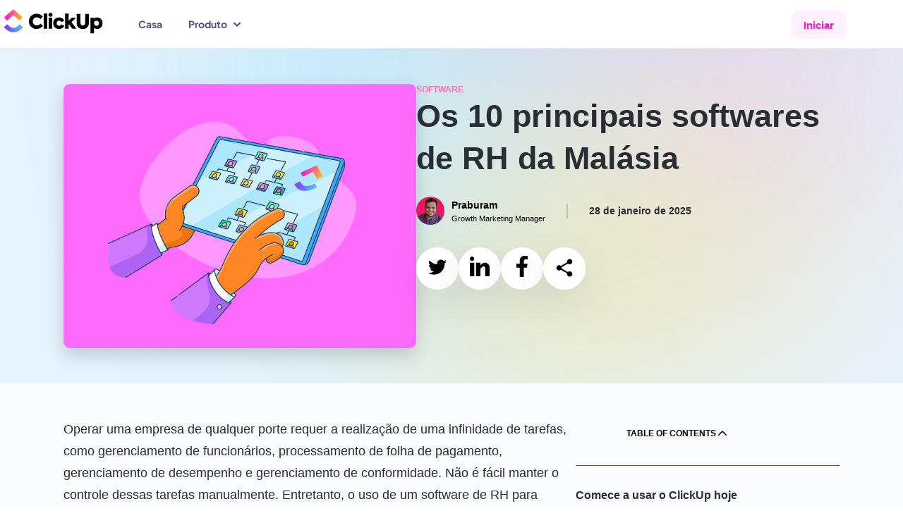

--- FILE ---
content_type: text/html
request_url: https://clickup.com/pt-BR?_rsc=1segl
body_size: 99745
content:
<!DOCTYPE html><html><head><meta charSet="utf-8" data-next-head=""/><meta name="viewport" content="width=device-width" data-next-head=""/><script async="" data-gtm-gtag="true" src="https://www.googletagmanager.com/gtag/js?id=AW-617640813"></script><meta name="version-number" content="production-release-2025-12-19T2235" data-next-head=""/><meta name="system-source" content="clickup_next" data-next-head=""/><meta name="content-source" content="next-static" data-next-head=""/><title data-next-head="">ClickUp™ | O aplicativo completo para o trabalho</title><meta content="ClickUp™ | O aplicativo completo para o trabalho" name="title" data-next-head=""/><meta content="/assets/brand/clickup-meta.png" property="og:image" data-next-head=""/><meta content="/assets/brand/clickup-meta.png" property="og:image:secure_url" data-next-head=""/><meta content="/assets/brand/clickup-meta.png" name="twitter:image" data-next-head=""/><meta content="Nossa missão é tornar o mundo mais produtivo. Para isso, construímos o aplicativo completo para o trabalho, com tarefas, documentos, metas e um chat." name="description" data-next-head=""/><link href="https://clickup.com/pt-BR" rel="canonical" data-next-head=""/><link href="/assets/manifest.json" rel="manifest" data-next-head=""/><link href="/favicons/apple-touch-icon.png" rel="apple-touch-icon" data-next-head=""/><link href="/favicons/favicon.png" rel="icon" sizes="16x16" type="image/png" data-next-head=""/><link href="/favicons/favicon-32x32.png" rel="icon" sizes="32x32" type="image/png" data-next-head=""/><link href="/assets/favicons/manifest_favicon.json" rel="manifest" data-next-head=""/><meta content="app-id=1535098836" name="apple-itunes-app" data-next-head=""/><link rel="preconnect" href="https://pages.clickup.com/js/forms2/js/forms2.min.js" data-next-head=""/><link rel="dns-prefetch" href="https://pages.clickup.com/js/forms2/js/forms2.min.js" data-next-head=""/><link rel="preload" as="script" href="https://pages.clickup.com/js/forms2/js/forms2.min.js" data-next-head=""/><link rel="preload" as="font" type="font/woff2" href="/assets/fonts/PlusJakartaSans-VariableFont_wght.woff2" crossorigin="anonymous" data-next-head=""/><link rel="preload" as="font" type="font/woff2" href="/assets/fonts/ShantellSans-VariableFont.woff2" crossorigin="anonymous" data-next-head=""/><link rel="dns-prefetch" href="https://images.ctfassets.net" data-next-head=""/><link rel="dns-prefetch" href="https://rive.app" data-next-head=""/><link rel="dns-prefetch" href="https://public.rive.app" data-next-head=""/><link rel="dns-prefetch" href="https://cdn.jsdelivr.net" data-next-head=""/><link rel="dns-prefetch" href="https://cdn.cookielaw.org" data-next-head=""/><link rel="alternate" href="https://clickup.com" hreflang="x-default" data-next-head=""/><link rel="alternate" href="https://clickup.com" hreflang="en" data-next-head=""/><link rel="alternate" href="https://clickup.com/fr-FR" hreflang="fr-FR" data-next-head=""/><link rel="alternate" href="https://clickup.com/de" hreflang="de" data-next-head=""/><link rel="alternate" href="https://clickup.com/es-ES" hreflang="es-ES" data-next-head=""/><link rel="alternate" href="https://clickup.com/it" hreflang="it" data-next-head=""/><link rel="alternate" href="https://clickup.com/pt-BR" hreflang="pt-BR" data-next-head=""/><link rel="preload" as="image" href="https://images.ctfassets.net/w8fc6tgspyjz/3FllRRqmlYB2Bdf3ASg3fT/14ff2e7789c12cfc0a55358c50aa5312/home-tabs-v3-projects-desktop.png" data-next-head=""/><link rel="preconnect" href="https://cdn.web.clickup.com"/><link rel="preconnect" href="https://data.web.clickup.com"/><link rel="preconnect" href="https://io.web.clickup.com"/><link rel="preconnect" href="https://cdn.cookielaw.org"/><link rel="preconnect" href="https://cdn.jsdelivr.net"/><link rel="preload" href="/_next/static/css/baad5f0aeac9270f.css" as="style"/><link rel="preload" href="/_next/static/css/ef46db3751d8e999.css" as="style"/><link rel="preload" href="/_next/static/css/bcef75bce1f2b98f.css" as="style"/><link rel="preload" href="/_next/static/css/b6293750bc880951.css" as="style"/><link rel="preload" href="/_next/static/css/4b5ee532617fd8e4.css" as="style"/><link rel="preload" href="/_next/static/css/6ded5bde2b257fb3.css" as="style"/><link rel="preload" href="/_next/static/css/bc90681add908b91.css" as="style"/><link rel="preload" href="/_next/static/css/9d5008aa4e9fcd37.css" as="style"/><link rel="preload" href="/_next/static/css/cd9c62ecf4730521.css" as="style"/><link rel="preload" href="/_next/static/css/f44005265fb2f0a4.css" as="style"/><meta content="/assets/brand/clickup-meta.png" itemProp="image" data-next-head=""/><script src="https://app.tailorhq.ai/script/EYoRJgxfQ4WoZDXvmG0Udg.js" data-next-head=""></script><script>
          window.WEB_VERSION = "production-release-2025-12-19T2235";
          </script><script data-ot-ignore="true" id="getCookieValue">
          const getCookieWindow = function(cookieName) {
            try {
              if (!cookieName) return false;
              const allCookies = document.cookie.split(";");
              return (
                allCookies.findIndex(function(keyPair) {
                  return keyPair.includes(cookieName + "=");
                }) !== -1
              );
            } catch (e) {
              console.error("ERROR.COOKIE:", e);
            }
          };
          const getCookieValueWindow = (cookieName) => {
            try {
              if (!cookieName) {
                console.log("ERROR.COOKIE.NOTPROVIDED", cookieName);
                return false;
              }

              const allCookies = document.cookie.split(";");

              const cookieIndex = allCookies.findIndex((keyPair) =>
                keyPair.includes(cookieName + '=')
              );

              if (cookieIndex === -1) {
                console.log("ERROR.COOKIE.NOTFOUND", cookieName);
                return null;
              }

              return allCookies[cookieIndex].split("=")[1];
            } catch (e) {
              console.error("ERROR.COOKIE:", e);
            }
          };
          </script><script>
            if (window.location.search.indexOf('noRedirect=true') !== -1) {
              sessionStorage.setItem('noRedirect', true);
            }

            if (window.location.pathname === '/' && document.cookie.indexOf('cu-redirect-to-app=true;') > -1 && !sessionStorage.getItem('noRedirect')) {
              window.location.replace('https://app.clickup.com?fromLanding=true');
            }
          </script><script src="/assets/ua-parser.min.js"></script><script data-gtag-config="true">
          window.dataLayer = window.dataLayer || [];
          function gtag() { dataLayer.push(arguments); }
          gtag('consent', 'default', {
                ad_storage: "denied",
                analytics_storage: "denied",
                functionality_storage: "denied",
                personalization_storage: "denied",
                security_storage: "granted",
                ad_user_data: "denied",
                ad_personalization: "denied",
                'wait_for_update': 500,
                'region': ['GB','CH','AT', 'BE', 'BG', 'HR', 'CY', 'CZ', 'DK', 'EE', 'FI', 'FR', 'DE', 'GR', 'HU', 'IS', 'IE', 'IT', 'LV', 'LI', 'LT', 'LU', 'MT', 'NL', 'NO', 'PL', 'PT', 'RO', 'SK', 'SI', 'ES', 'SE'],
          });
          gtag('consent', 'default', {
                ad_storage: "granted",
                analytics_storage: "granted",
                functionality_storage: "granted",
                personalization_storage: "granted",
                security_storage: "granted",
                ad_user_data: "granted",
                ad_personalization: "granted",
                'wait_for_update': 500,
          });
          gtag('js', new Date());
          gtag('config', 'AW-617640813');
          </script><script src="https://cdn.cookielaw.org/scripttemplates/otSDKStub.js" type="text/javascript" data-domain-script="018ee378-2311-79c0-8023-1b68c61553b8"></script><script type="text/javascript">
          var actual_url = window.location.href || "";
          var actual_path = window.location.pathname || "";

          function getOneTrustData() {
            try {
              return {
                dataSubjectId: typeof OneTrust !== 'undefined' && OneTrust.getDataSubjectId ? OneTrust.getDataSubjectId() : null,
                consentStatus: typeof OptanonActiveGroups !== 'undefined' ? OptanonActiveGroups : '',
                consentGeo: typeof OneTrust !== 'undefined' && OneTrust.getGeolocationData ? OneTrust.getGeolocationData() : null,
              };
            } catch (e) {
              window?.DD_RUM.onReady(function () {
                window?.DD_RUM.addError(e, { error: { message: "error in CuScript getOneTrustData" } });
              });
              console.error("ERROR::getOneTrustData", e);
            }
          }

          function getActiveGroupsList(consentStatus) {
            try {
              return consentStatus.split(',').filter(element => element !== '' && element != null);
            } catch (e) {
              window?.DD_RUM.onReady(function () {
                window?.DD_RUM.addError(e, { error: { message: "error in CuScript getActiveGroupsList" } });
              });
              console.error("ERROR::getActiveGroupsList", e);
            }
          }

          function trackConsent(data) {
            try {
              // Check if analytics and analytics.track are defined before calling
              if (typeof analytics !== 'undefined' && typeof analytics.track === 'function') {
                analytics.track('submit cookie consent', {
                  dataSubjectId: data.dataSubjectId,
                  consentStatus: data.consentStatus,
                  consentGeo: data.consentGeo,
                  triggeredBy: data.triggeredBy,
                });
              }
            } catch (e) {
              window?.DD_RUM.onReady(function () {
                window?.DD_RUM.addError(e, { error: { message: "error in CuScript trackConsent" } });
              });
              console.error("ERROR::trackConsent", e);
            }
          }

          // GTM consent mode update function
          function updateGTMConsentMode(activeGroups) {
            try {
              if (!window.gtag) return;

              const consentState = {
                analytics_storage: activeGroups.includes('C0002') ? 'granted' : 'denied',
                ad_storage: activeGroups.includes('C0004') ? 'granted' : 'denied',
                ad_user_data: activeGroups.includes('C0004') ? 'granted' : 'denied',
                ad_personalization: activeGroups.includes('C0004') ? 'granted' : 'denied',
                functionality_storage: activeGroups.includes('C0003') ? 'granted' : 'denied',
                personalization_storage: activeGroups.includes('C0003') ? 'granted' : 'denied',
                security_storage: 'granted'
              };

              window.gtag('consent', 'update', consentState);
              console.log('GTM consent updated:', consentState);
            } catch (e) {
              window?.DD_RUM.onReady(function () {
                window?.DD_RUM.addError(e, { error: { message: "error in updateGTMConsentMode" } });
              });
              console.error("ERROR::updateGTMConsentMode", e);
            }
          }

          // Segment re-initialization function
          function updateSegmentWithConsent(activeGroups) {
            try {
              if (!window.analytics) return;

              const hasAnalyticsConsent = activeGroups.includes('C0002');

              window.analytics.ready(() => {
                // Re-initialize Segment with updated consent model
                window.analytics.identify({
                  consent_updated: true,
                  consent_groups: activeGroups,
                  timestamp: new Date().toISOString()
                });

                // Send page event if analytics consent is granted
                // Segment handles destination routing internally based on consent
                if (hasAnalyticsConsent) {
                  window.analytics.page({
                    actual_url: actual_url,
                    actual_path: actual_path,
                    consent_updated: true
                  });
                }
              });

              console.log('Segment re-initialized with consent:', activeGroups);
            } catch (e) {
              window?.DD_RUM.onReady(function () {
                window?.DD_RUM.addError(e, { error: { message: "error in updateSegmentWithConsent" } });
              });
              console.error("ERROR::updateSegmentWithConsent", e);
            }
          }

          // Main refresh function focusing on GTM and Segment
          function refreshConsentSystems() {
            try {
              const activeGroups = (window.OptanonActiveGroups || '').split(',').filter(Boolean);

              // 1. Update Google Tag Manager consent mode
              updateGTMConsentMode(activeGroups);

              // 2. Update Segment Analytics with consent context
              updateSegmentWithConsent(activeGroups);

              // 3. Dispatch event for any components that need it
              window.dispatchEvent(new CustomEvent('consentRefreshed', {
                detail: { consentGroups: activeGroups }
              }));

              console.log('Consent systems refreshed without page reload:', activeGroups);
            } catch (error) {
              window?.DD_RUM.onReady(function () {
                window?.DD_RUM.addError(error, { error: { message: "error in refreshConsentSystems" } });
              });
              console.error('Error refreshing consent systems:', error);
              // Fallback to page refresh if dynamic refresh fails
              location.reload();
            }
          }

          function OptanonWrapper() {
            try {
              const { dataSubjectId, consentStatus, consentGeo } = getOneTrustData();
              const activeGroupsList = getActiveGroupsList(consentStatus);
              const initialConsentModel = consentStatus;
              const uap = new UAParser();
              const uaData = uap.getResult();
              const browserInfo = {
                browser: uaData.browser.name,
                browserVersion: uaData.browser.version,
                operatingSystem: uaData.os.name,
                operatingSystemVersion: uaData.os.version,
                version_number: window.WEB_VERSION || "unknown",
              }

              const previousConsent = getCookieWindow('OptanonAlertBoxClosed');
              if(!window.consentTrigger && !previousConsent) {
                window.consentTrigger = 'automatic';
              }
              if(!window.consentTrigger && previousConsent) {
                window.consentTrigger = 'existing consent';
              }

              const triggeredBy = window.consentTrigger || 'unknown';
              if (activeGroupsList.includes('C0002') && window.cuFiredConsent !== true) {
                window.analytics.page({
                  actual_url: actual_url,
                  actual_path: actual_path,
                  ...browserInfo,
                });
                window.analytics.identify({
                  actual_url: actual_url,
                  actual_path: actual_path,
                  ...browserInfo,
                });
                trackConsent({ dataSubjectId, consentStatus, consentGeo });
              }

              window.addEventListener('OneTrustGroupsUpdated', function() {
                const { dataSubjectId, consentStatus, consentGeo } = getOneTrustData();
                const activeGroupsList = getActiveGroupsList(consentStatus);

                if (activeGroupsList.includes('C0002')) {
                  trackConsent({ dataSubjectId, consentStatus, consentGeo });
                }

                // ✅ Replace location.reload() with dynamic consent refresh
                refreshConsentSystems();
              });

            } catch (e) {
              window?.DD_RUM.onReady(function () {
                window?.DD_RUM.addError(e, { error: { message: "error in CuScript OptanonWrapper" } });
              });
              console.error("ERROR::OptanonWrapper", e);
            }
          }</script><script src="https://cdn.jsdelivr.net/npm/@segment/analytics-consent-wrapper-onetrust@latest/dist/umd/analytics-onetrust.umd.js"></script><script id="analytics-js">
          var writeKey = window.location.hostname === 'clickup.com' || window.location.hostname === 'www.clickup.com'
            ? "1jee08ClTXJYjnSCN6OoV3mNPyxRsDSu"
            : "lqak3fioWGWK6wyy0uUrsRyMDxdfDaUn";

          !function () {
            let disableAnalytics = false;
            let activeGroupsString = window.OptanonActiveGroups? window.OptanonActiveGroups : '';
            let cookies = document.cookie;
            let match = cookies.match(/(^| )OptanonConsent=([^;]+)/);

            if(activeGroupsString !== '') {
              if(activeGroupsString.includes('C0002') || activeGroupsString.includes('C0003') || activeGroupsString.includes('C0004')) {
                disableAnalytics = false;
              } else {
                disableAnalytics = true;
              }
            } else if(match) {
              let cookieValue = match[2];
              let params = cookieValue.split('&');
              let groupsParam = params.find(param => param.startsWith('groups='));
              let groupsValue = '';
              if (groupsParam) {
                  groupsValue = decodeURIComponent(groupsParam.split('=')[1]);
              }
              if (groupsValue.includes('C0002:1') || groupsValue.includes('C0003:1') || groupsValue.includes('C0004:1')) {
                  disableAnalytics = false;
              } else {
                  disableAnalytics = true;
              }
            } else {
                console.warn('OptanonConsent cookie not found');
            }
            var analytics = window.analytics = window.analytics || []; if (!analytics.initialize) if (analytics.invoked) window.console && console.error && console.error("Segment snippet included twice."); else {
              analytics.invoked = !0; analytics.methods = ["trackSubmit", "trackClick", "trackLink", "trackForm", "pageview", "identify", "reset", "group", "track", "ready", "alias", "debug", "page", "once", "off", "on", "addSourceMiddleware", "addIntegrationMiddleware", "setAnonymousId", "addDestinationMiddleware"]; analytics.factory = function (e) { return function () { var t = Array.prototype.slice.call(arguments); t.unshift(e); analytics.push(t); return analytics } }; for (var e = 0; e < analytics.methods.length; e++) { var key = analytics.methods[e]; analytics[key] = analytics.factory(key) } analytics.load = function (key, e) { var t = document.createElement("script"); t.type = "text/javascript"; t.async = !0; t.src = "https://data.web.clickup.com/analytics.js/v1/" + key + "/analytics.min.js"; var n = document.getElementsByTagName("script")[0]; n.parentNode.insertBefore(t, n); analytics._loadOptions = e }; analytics._writeKey = writeKey;; analytics.SNIPPET_VERSION = "4.15.3";
              withOneTrust(analytics).load(writeKey, { disable: disableAnalytics, integrations: { "Segment.io": { apiHost: "io.web.clickup.com/v1" }}});
            }
          }();
          </script><script data-ot-ignore="true" id="growthbook-helpers">
            const growthbookHelpers = {
              getCookie: function(cookieName) { return document.cookie.split(';').some(c => { return c.trim().startsWith(cookieName + '='); })},
              deleteCookie: function (cookieName) { if (window.growthbookHelpers.getCookie(cookieName)) { document.cookie = cookieName + "=" + ";path=/" + (window.location.host.includes("clickup.com") ? ";domain=.clickup.com;" : "") + ";expires=Thu, 01 Jan 1970 00:00:01 GMT" } else { console.error("ERROR::growthbookHelper.deleteCookie: cookie does not exist", cookieName)}},
              setCookie: function(cookieName, cookieValue, expiresInDays) {
                try {
                  const date = new Date();
                  date.setTime(date.getTime() + expiresInDays * 24 * 60 * 60 * 1000);
                  const expires = "expires=" + date.toUTCString();
                  const domain = window.location.host.includes("clickup.com") ? "domain=.clickup.com;" : "";
                  document.cookie = cookieName + "=" + cookieValue + ";" + domain + expires + ";path=/";
                } catch (e) {
                  console.error("ERROR::growthbookHelper.setCookie: could not set cookie", e);
                }
              },
              redirect: function(url, experimentId, variantId) {
                window.growthbookHelpers.setCookie("cuGBId", experimentId, 7);
                window.growthbookHelpers.setCookie("cuGBVariant", variantId, 7);
                window.location.href = url + window.location.search;
              }
            }
            window.growthbookHelpers = growthbookHelpers;
          </script><script id="analytics-w-session-data">
          var actual_url = window.location.href || "";
          var actual_path = window.location.pathname || "";

          try {
            var ajsAnonId = getCookieValueWindow('ajs_anonymous_id');
            if (!ajsAnonId) {
              window.analytics.setAnonymousId(window.crypto.randomUUID());
            }
          } catch (err) {
            window?.DD_RUM.onReady(function () {
              window?.DD_RUM.addError(err, { error: { message: "error in CuScript window.analytics.setAnonymousId()" } });
            });
            console.error("error retrieve ajsAnonId:", err);
          }
          (function() {
            window.addEventListener("load", function(event) {
              for (index in window.dataLayer) {
                var item = window.dataLayer[index];
                if (item["event"] === "gtagGet") {
                  var result = item.gtagResult;
                  window.analytics.identify({
                    actual_url: actual_url,
                    actual_path: actual_path,
                    clientId: result.clientId || "",
                    sessionId: result.sessionId || "",
                    sessionNum: result.sessionNum || "",
                  });
                }
              }
            });
          })();
          </script><script data-ot-ignore="true">
          // Attach an error event listener to the window
          window.addEventListener('error', function(event) {
              if (event.target.tagName === 'SCRIPT') {
                  srcNotLoaded =  event.target.src;
                  const errorMessage = "Script failed to load: " + srcNotLoaded;
                  window?.DD_RUM.addError(event, { error: { message: errorMessage} });
              }
          }, true);
        </script><script src="https://app.tailorhq.ai/script/EYoRJgxfQ4WoZDXvmG0Udg.js"></script><script id="tailor-init-script">
          Tailor.init({
            analyticsProvider: 'segment',
            experimentInitCallback: function (tailorEvent) {
              analytics.track('tailor_experiment', {
                experimentId: tailorEvent.experimentId,
                treatment: tailorEvent.treatment
              });
            }
          });
      </script><link rel="stylesheet" href="/_next/static/css/baad5f0aeac9270f.css" data-n-g=""/><link rel="stylesheet" href="/_next/static/css/ef46db3751d8e999.css" data-n-p=""/><link rel="stylesheet" href="/_next/static/css/bcef75bce1f2b98f.css" data-n-p=""/><link rel="stylesheet" href="/_next/static/css/b6293750bc880951.css" data-n-p=""/><link rel="stylesheet" href="/_next/static/css/4b5ee532617fd8e4.css" data-n-p=""/><link rel="stylesheet" href="/_next/static/css/6ded5bde2b257fb3.css" data-n-p=""/><link rel="stylesheet" href="/_next/static/css/bc90681add908b91.css" data-n-p=""/><link rel="stylesheet" href="/_next/static/css/9d5008aa4e9fcd37.css" data-n-p=""/><link rel="stylesheet" href="/_next/static/css/cd9c62ecf4730521.css" data-n-p=""/><link rel="stylesheet" href="/_next/static/css/f44005265fb2f0a4.css" data-n-p=""/><noscript data-n-css=""></noscript><script defer="" noModule="" src="/_next/static/chunks/polyfills-42372ed130431b0a.js"></script><script src="/_next/static/chunks/webpack-7424a34218094f66.js" defer=""></script><script src="/_next/static/chunks/framework-04129408a13d24eb.js" defer=""></script><script src="/_next/static/chunks/main-8db862536b8c13cb.js" defer=""></script><script src="/_next/static/chunks/pages/_app-6fac7b1f1828e17b.js" defer=""></script><script src="/_next/static/chunks/9178-e0d2c0ab7bfefa03.js" defer=""></script><script src="/_next/static/chunks/4591-f717db092c38c037.js" defer=""></script><script src="/_next/static/chunks/5014-ff53def5ab6e2003.js" defer=""></script><script src="/_next/static/chunks/2252-a55f99af7acb4675.js" defer=""></script><script src="/_next/static/chunks/8887-f4741db971ab4684.js" defer=""></script><script src="/_next/static/chunks/5378-52798248e5ca96cb.js" defer=""></script><script src="/_next/static/chunks/2194-913b4c142915151a.js" defer=""></script><script src="/_next/static/chunks/3586-809039ea0505ccba.js" defer=""></script><script src="/_next/static/chunks/3743-aab71e888204e3f9.js" defer=""></script><script src="/_next/static/chunks/3848-fe9b9a0663b27230.js" defer=""></script><script src="/_next/static/chunks/2426-2c7bc76b88b5b3f4.js" defer=""></script><script src="/_next/static/chunks/1488-8841d0675a1a5ca6.js" defer=""></script><script src="/_next/static/chunks/355-1f5ef414aeae064c.js" defer=""></script><script src="/_next/static/chunks/3199-fe2116f92ad21847.js" defer=""></script><script src="/_next/static/chunks/pages/pt-BR-cf354fdb03522246.js" defer=""></script><script src="/_next/static/53zbL6pJwb0XB2erxe22F/_buildManifest.js" defer=""></script><script src="/_next/static/53zbL6pJwb0XB2erxe22F/_ssgManifest.js" defer=""></script></head><body><link rel="preload" as="image" href="https://images.ctfassets.net/w8fc6tgspyjz/53XXc832C6bIBuA69DTIAe/c7a5060dd37cdcddbab2ba6acc61b0d2/convene-headshot.png"/><link rel="preload" as="image" href="https://images.ctfassets.net/w8fc6tgspyjz/6ohY5Fu69CRHGE0mah7axr/059950d4d81638a7397ec2419c96cc49/finastra-headshot.png"/><link rel="preload" as="image" href="https://images.ctfassets.net/w8fc6tgspyjz/7uRPSnTn4VvZydj8WdKPLS/7dd63b4d43dea19d5d7b706b0114e329/lulu-headshot.png"/><link rel="preload" as="image" href="https://images.ctfassets.net/w8fc6tgspyjz/7tXR2qwRxHMkFKTzSkYnO2/9c3756d6e60b7395c72ac037b65521eb/pressed-headshot.png"/><link rel="preload" as="image" href="https://images.ctfassets.net/w8fc6tgspyjz/3WlMeqwdFWzrKz9Gikfwsh/65b6c88dacf2a804a870dfa529de8305/hawkemedia-headshot.png"/><div id="__next"><div id="growthbook-experiment-loader" class="ExperimentLoader_loader__EJBeb" style="--duration:1000ms" data-testid="experiment-loader"></div><div class="visuallyHidden" data-testid="local-feature-flag-override" data-overridden-flags=""></div><div class="isHomePage isStaticHomePage" id="gb-wrapper-home"><div data-testid="default-layout" data-content-source="next-static"><div data-testid="cu-home" class="v3"><nav class="CuNavigation_navigation__zryLb" data-testid="cu-header"><div class="CuNavigation_backdrop___14e_"></div><div class="CuNavigation_container__rChM8"><div class="CuNavigation_containerInner__M_hJG"><a data-testid="cu-link" class="CuNavigation_logoButton__C9cD4" rel="" target="" data-segment-button-clicked="ClickUp Home" aria-label="ClickUp Home" href="/"><picture class="v3" data-testid="cu-image"><img src="/assets/brand/logo-v3-clickup-light.svg" height="30" width="100" alt="ClickUp" loading="eager" decoding="async" sizes=""/></picture></a></div><div class="CuNavigation_ctaSection__7dm9H"><div data-testid="cu-action-button"><button data-testid="cu-button" type="button" class="CuNavigation_contactSalesButton__SkQBV" data-segment-button-clicked="Contact Sales"><span>Contact Sales</span></button></div><a data-testid="cu-link" class="CuNavigation_loginButton__zywvf CuNavigation_hideOnSm__kepeW" rel="" target="" data-segment-button-clicked="Login" href="https://app.clickup.com/">Login</a><div data-testid="cu-action-button"><button data-testid="cu-button" type="button" class="CuButton_button__2XIwY CuButton_buttonShadow__wF2uA CuNavigation_signupButton__NLFuY" data-segment-button-clicked="Sign Up"><span>Sign Up</span></button></div><button data-testid="cu-button" type="button" class="CuNavigation_hamburger__nLoQN" data-segment-button-clicked="Open mobile menu" aria-label="Open mobile menu" location="nav"><div class="CuNavigation_hamburgerLine__Q3AWD"></div><div class="CuNavigation_hamburgerLine__Q3AWD"></div><div class="CuNavigation_hamburgerLine__Q3AWD"></div></button></div></div></nav><main class="CuHome_mainWrapper__QDbpa"><div class="CuHome_mainContent__xfnhR"><div class="overflow-x-hidden CuHomeTestParent_wrapper__c_IGm" data-testid="cu-home-test-parent" data-segment-root="body"><div style="inline-size:100%" class="home-hero-control"><div class="CuHomeHero_hero__J7n6U" data-testid="cu-home-hero" data-segment-view="true" data-segment-props="{&quot;sectionIndex&quot;:1,&quot;sectionInternalName&quot;:&quot;CuHomeHero&quot;,&quot;sectionTitle&quot;:&quot;Where teams and work come together&quot;}" data-segment-root="hero"><div class="CuHomeHero_heroWrapper__dEsEm"><div class="CuTitle_wrapper__w1NUA CuTitle_center__xo0k5 v3" data-testid="cu-title"><div class="CuTitle_labelContainer__R4D9q"></div><h1 class="CuTitle_title__mV35_ CuHomeHero_heroTitle__N_AjA">Um aplicativo para<br/>substituir todos os outros</h1></div><div class="CuMarkdown_wrapper__0ea92 CuHomeHero_heroSubtext__aKWva" data-testid="cu-markdown"><p class="paragraph-lg"><strong>Faça com que todos trabalhem em uma única plataforma</strong>
projetada para gerenciar qualquer tipo de trabalho.</p></div></div><div data-testid="cu-action-button"><button data-testid="cu-button" type="button" class="CuButton_button__2XIwY CuButton_buttonShadow__wF2uA CuHomeHero_heroButton__721NM" data-segment-button-clicked="Get started. It’s FREE"><span>Comece agora. É GRÁTIS</span><svg width="16" height="12" viewBox="0 0 16 12" fill="none" xmlns="http://www.w3.org/2000/svg"><path d="M14.5 6L1.5 6M14.5 6L9.66279 1.5M14.5 6L9.66279 10.5" stroke="white" stroke-width="2" stroke-linecap="round" stroke-linejoin="round"></path></svg></button></div><div class="CuHomeHero_callout__IXqg0"><div class="CuMarkdown_wrapper__0ea92 CuHomeHero_calloutDescription__isJHG" data-testid="cu-description"><p class="paragraph-xs">Grátis para sempre. Sem cartão de crédito</p></div></div></div><div class="CuHomeTabs_wrapper__XNpDW" data-testid="cu-home-tabs" data-segment-view="true" data-segment-props="{&quot;sectionIndex&quot;:2,&quot;sectionInternalName&quot;:&quot;CuHomeTabs&quot;}"><div class="CuHomeTabs_tabParent__NSd0z"><div class="CuHomeTabs_tabNavigationWrapper__c5p_f"><div style="transform:translate(-57.5px);transition:transform 0.5s ease-in-out"><div class="CuHomeTabs_tabNavigation__3_TA9"><button data-testid="cu-button" type="button" class="CuButton_button__2XIwY CuButton_buttonShadow__wF2uA CuHomeTabs_tabButton__SepD8" data-segment-button-clicked="Projetos" sectionModalName="CuHomeTabs"><div class="CuHomeTabs_svgContainerWrapper__bcz3j"><div class="CuHomeTabs_svgContainer__7lBEj"><div></div><div></div><svg width="32" height="32" viewBox="0 0 32 32" fill="none" xmlns="http://www.w3.org/2000/svg"><path d="M30.6032 15.8506C30.6032 19.1695 30.4585 21.8545 30.2724 23.9353C29.9626 27.4007 27.4023 29.9976 23.9358 30.2956C21.8948 30.4711 19.2307 30.6046 15.8492 30.6046C12.4676 30.6046 9.80354 30.4711 7.76255 30.2956C4.29608 29.9976 1.73578 27.4007 1.42593 23.9353C1.23989 21.8545 1.09521 19.1695 1.09521 15.8506C1.09521 12.6599 1.22894 10.055 1.40458 8.0097C1.71338 4.41382 4.41236 1.71484 8.00824 1.40604C10.0536 1.2304 12.6585 1.09668 15.8492 1.09668" stroke="#7b73ae" stroke-width="2" stroke-linecap="round" stroke-linejoin="round"></path><path d="M9.82514 15.5405C13.3924 17.9488 14.9206 20.0857 14.9206 20.0857C14.9206 20.0857 16.4583 16.585 19.4075 12.7251C22.5841 8.56757 24.9387 7.00165 24.9387 7.00165" stroke="#7b73ae" stroke-width="2" stroke-linecap="round" stroke-linejoin="round"></path></svg></div><div class="CuHomeTabs_tabTitle__cbDKT">Projetos</div></div></button><button data-testid="cu-button" type="button" class="CuButton_button__2XIwY CuButton_buttonShadow__wF2uA CuHomeTabs_tabButton__SepD8" data-segment-button-clicked="Painéis" sectionModalName="CuHomeTabs"><div class="CuHomeTabs_svgContainerWrapper__bcz3j"><div class="CuHomeTabs_svgContainer__7lBEj"><div></div><div></div><svg width="33" height="32" viewBox="0 0 33 32" fill="none" xmlns="http://www.w3.org/2000/svg"><path d="M31.3414 16.15C31.3414 12.9593 31.2077 10.3543 31.0321 8.30902C30.7233 4.71314 28.0243 2.01416 24.4284 1.70536C22.3831 1.52972 19.7782 1.396 16.5875 1.396C13.3968 1.396 10.7918 1.52972 8.74652 1.70536C5.15064 2.01416 2.45166 4.71314 2.14286 8.30902C1.96722 10.3543 1.8335 12.9593 1.8335 16.15C1.8335 19.4688 1.97817 22.1538 2.16422 24.2346C2.47406 27.7 5.03436 30.2969 8.50083 30.5949C10.5418 30.7704 13.2059 30.9039 16.5875 30.9039C19.969 30.9039 22.6331 30.7704 24.6741 30.5949C28.1406 30.2969 30.7009 27.7 31.0107 24.2346C31.1968 22.1538 31.3414 19.4688 31.3414 16.15Z" stroke="#7F76B3" stroke-width="2" stroke-linecap="round" stroke-linejoin="round"></path><path d="M30.7738 9.625L24.3078 16.6083C23.9108 17.0371 23.3423 17.2652 22.759 17.2299L15.356 16.7812C14.7069 16.7419 14.081 17.0286 13.6869 17.5458L10.2461 22.0619C9.94527 22.4568 9.50519 22.722 9.01558 22.8036L2.96826 23.8115" stroke="#7F76B3" stroke-width="2" stroke-linecap="round" stroke-linejoin="round"></path><path d="M23.6807 17.002L31.3414 9.625L30.7739 27.2163L25.9505 30.621L8.07552 30.9047L4.1033 28.9186L2.11719 23.8115L9.7779 22.6766L14.885 16.7183L23.6807 17.002Z" fill="#7F76B3" fill-opacity="0.1"></path></svg></div><div class="CuHomeTabs_tabTitle__cbDKT">Painéis</div></div></button><button data-testid="cu-button" type="button" class="CuButton_button__2XIwY CuButton_buttonShadow__wF2uA CuHomeTabs_tabButton__SepD8" data-segment-button-clicked="IA" sectionModalName="CuHomeTabs"><div class="CuHomeTabs_svgContainerWrapper__bcz3j"><div class="CuHomeTabs_svgContainer__7lBEj"><div></div><div></div><svg width="60" height="60" viewBox="0 0 60 60" fill="none" xmlns="http://www.w3.org/2000/svg"><path fill-rule="evenodd" clip-rule="evenodd" d="M40.9022 4.03313C40.31 1.98896 37.1889 1.98896 36.5967 4.03313L35.7584 6.92856C33.9502 13.167 31.4793 18.0401 24.7657 19.7199L21.6501 20.4996C19.45 21.0499 19.45 23.9501 21.6501 24.5004L24.7657 25.2801C31.4793 26.9599 33.9502 31.8329 35.7584 38.0714L36.5967 40.9669C37.1889 43.011 40.31 43.011 40.9022 40.9669L41.7416 38.0714C43.5487 31.8329 46.0207 26.9599 52.7342 25.2801L55.8499 24.5004C58.05 23.9501 58.05 21.0499 55.8499 20.4996C53.6498 19.9493 52.7342 19.7199 52.7342 19.7199C46.0207 18.0401 43.5487 13.167 41.7416 6.92856L40.9022 4.03313Z" fill="#24223E" fill-opacity="0.1" stroke="#7F76B3" stroke-width="4" stroke-linecap="round" stroke-linejoin="round"></path><path fill-rule="evenodd" clip-rule="evenodd" d="M15.0413 33.4582C14.686 32.1806 12.8133 32.1806 12.458 33.4582L11.9551 35.2679C10.8701 39.1669 9.3876 42.2126 5.35945 43.2624L3.49005 43.7497C2.16998 44.0937 2.16998 45.9063 3.49005 46.2503L5.35945 46.7376C9.3876 47.7874 10.8701 50.8331 11.9551 54.7321L12.458 56.5418C12.8133 57.8194 14.686 57.8194 15.0413 56.5418L15.5449 54.7321C16.6292 50.8331 18.1124 47.7874 22.1405 46.7376L24.0099 46.2503C25.33 45.9063 25.33 44.0937 24.0099 43.7497C22.6899 43.4058 22.1405 43.2624 22.1405 43.2624C18.1124 42.2126 16.6292 39.1669 15.5449 35.2679L15.0413 33.4582Z" stroke="#7F76B3" stroke-width="4" stroke-linecap="round" stroke-linejoin="round"></path></svg></div><div class="CuHomeTabs_tabTitle__cbDKT">IA</div></div></button><button data-testid="cu-button" type="button" class="CuButton_button__2XIwY CuButton_buttonShadow__wF2uA CuHomeTabs_tabButton__SepD8" data-segment-button-clicked="Formulários" sectionModalName="CuHomeTabs"><div class="CuHomeTabs_svgContainerWrapper__bcz3j"><div class="CuHomeTabs_svgContainer__7lBEj"><div></div><div></div><svg width="33" height="25" viewBox="0 0 33 25" fill="none" xmlns="http://www.w3.org/2000/svg"><path d="M31.4283 12.4981C31.4283 10.834 31.3602 9.38804 31.2574 8.15311C30.9641 4.63108 28.1543 2.17497 24.6273 1.94948C22.5654 1.81765 19.9236 1.71631 16.6744 1.71631C13.4251 1.71631 10.7834 1.81765 8.72146 1.94948C5.19444 2.17497 2.38467 4.63108 2.09136 8.15311C1.98852 9.38804 1.92041 10.834 1.92041 12.4981C1.92041 14.244 1.99538 15.7498 2.10679 17.0238C2.40615 20.4469 5.10998 22.8336 8.53926 23.0509C10.5865 23.1807 13.266 23.2798 16.6744 23.2798C20.0828 23.2798 22.7623 23.1807 24.8095 23.0509C28.2388 22.8336 30.9426 20.4469 31.242 17.0238C31.3534 15.7498 31.4283 14.244 31.4283 12.4981Z" fill="#7F76B3" fill-opacity="0.1" stroke="#7F76B3" stroke-width="2" stroke-linecap="round" stroke-linejoin="round"></path><path d="M17.8096 14.7671L21.7818 17.6044L25.754 14.7671" stroke="#7F76B3" stroke-width="2" stroke-linecap="round" stroke-linejoin="round"></path><path d="M25.7539 10.228L21.7817 7.39073L17.8095 10.228" stroke="#7F76B3" stroke-width="2" stroke-linecap="round" stroke-linejoin="round"></path></svg></div><div class="CuHomeTabs_tabTitle__cbDKT">Formulários</div></div></button><button data-testid="cu-button" type="button" class="CuButton_button__2XIwY CuButton_buttonShadow__wF2uA CuHomeTabs_tabButton__SepD8" data-segment-button-clicked="Sprints" sectionModalName="CuHomeTabs"><div class="CuHomeTabs_svgContainerWrapper__bcz3j"><div class="CuHomeTabs_svgContainer__7lBEj"><div></div><div></div><svg width="29" height="27" viewBox="0 0 29 27" fill="none" xmlns="http://www.w3.org/2000/svg"><path d="M22 21C20.7195 21 19.671 21.0221 18.8443 21.0512C17.2961 21.1059 16 21.9509 16 23.5C16 25.0512 17.2928 25.8998 18.8432 25.9522C19.6551 25.9797 20.6964 26 22 26C23.3036 26 24.3449 25.9797 25.1568 25.9522C26.7072 25.8998 28 25.0512 28 23.5C28 21.9509 26.7039 21.1059 25.1557 21.0512C24.329 21.0221 23.2805 21 22 21Z" stroke="#7F76B3" stroke-width="2" stroke-linecap="round" stroke-linejoin="round"></path><path d="M24 13.5C24 13.4682 23.9998 13.4368 23.9994 13.4058C23.9782 11.827 22.4482 11.1372 20.87 11.0878C19.4277 11.0427 17.3189 11 14.5 11C11.6811 11 9.57227 11.0427 8.12997 11.0878C6.55177 11.1372 5.02182 11.827 5.00063 13.4058C5.00021 13.4368 5 13.4682 5 13.5C5 13.5503 5.00053 13.5996 5.00156 13.6479C5.03455 15.1918 6.53082 15.8666 8.0743 15.915C9.47923 15.9591 11.5719 16 14.5 16C17.4281 16 19.5208 15.9591 20.9257 15.915C22.4692 15.8666 23.9655 15.1918 23.9984 13.6479C23.9995 13.5996 24 13.5503 24 13.5Z" stroke="#7F76B3" stroke-width="2" stroke-linecap="round" stroke-linejoin="round"></path><path d="M7 1C5.71951 1 4.67101 1.02207 3.84427 1.05125C2.29613 1.1059 1 1.9509 1 3.5C1 5.05124 2.29279 5.89983 3.84315 5.95223C4.65505 5.97967 5.69645 6 7 6C8.30355 6 9.34495 5.97967 10.1568 5.95223C11.7072 5.89983 13 5.05124 13 3.5C13 1.9509 11.7039 1.1059 10.1557 1.05125C9.32899 1.02207 8.28049 1 7 1Z" stroke="#7F76B3" stroke-width="2" stroke-linecap="round" stroke-linejoin="round"></path></svg></div><div class="CuHomeTabs_tabTitle__cbDKT">Sprints</div></div></button><button data-testid="cu-button" type="button" class="CuButton_button__2XIwY CuButton_buttonShadow__wF2uA CuHomeTabs_tabButton__SepD8" data-segment-button-clicked="Documentos" sectionModalName="CuHomeTabs"><div class="CuHomeTabs_svgContainerWrapper__bcz3j"><div class="CuHomeTabs_svgContainer__7lBEj"><div></div><div></div><svg width="27" height="32" viewBox="0 0 27 32" fill="none" xmlns="http://www.w3.org/2000/svg"><path fill-rule="evenodd" clip-rule="evenodd" d="M13.3473 30.7286C10.8782 30.7286 8.89195 30.6115 7.33302 30.4526C4.3617 30.1496 2.27568 27.8491 2.03183 24.8723C1.85742 22.7432 1.71436 19.8237 1.71436 15.9747C1.71436 12.1257 1.85742 9.20615 2.03183 7.07705C2.27568 4.10029 4.3617 1.79977 7.33302 1.49677C8.89195 1.3378 10.8783 1.2207 13.3473 1.2207C15.7764 1.2207 17.7949 1.33405 19.4198 1.4891C22.6642 1.79869 24.9983 4.33323 25.2509 7.58262C25.4158 9.70402 25.5477 12.49 25.5477 15.9747C25.5477 17.3111 25.5283 18.5448 25.4951 19.6776C22.7294 22.0071 19.3898 22.0357 17.651 21.8475C17.1374 21.7919 16.6472 22.3099 16.722 22.821C16.9705 24.5202 17.002 27.7874 14.4615 30.7205C14.1002 30.7258 13.7288 30.7286 13.3473 30.7286Z" fill="#7F76B3" fill-opacity="0.1"></path><path d="M7.80266 30.4984C9.28506 30.6338 11.1198 30.7291 13.3475 30.7291C15.5241 30.7291 17.371 30.6381 18.9005 30.5077C22.4691 30.2032 25.0347 27.4205 25.2898 23.848C25.4361 21.7979 25.5479 19.1825 25.5479 15.9752C25.5479 12.7678 25.4361 10.1524 25.2898 8.10227C25.0347 4.52984 22.4691 1.74708 18.9005 1.44267C17.371 1.3122 15.5241 1.22119 13.3475 1.22119C11.1198 1.22119 9.28507 1.31652 7.80267 1.45191C4.53415 1.75045 2.24207 4.27504 1.995 7.54785C1.8378 9.63016 1.71452 12.4022 1.71452 15.9752C1.71452 19.5481 1.8378 22.3202 1.995 24.4025C2.24207 27.6753 4.53414 30.1999 7.80266 30.4984Z" fill="#7F76B3" fill-opacity="0.1" stroke="#7F76B3" stroke-width="2" stroke-linecap="round" stroke-linejoin="round"></path><path d="M25.2642 19.3804C22.0256 22.9027 19.5444 19.4255 17.036 21.9339C14.5276 24.4424 18.0047 26.9236 14.1987 30.4458" stroke="#7F76B3" stroke-width="2" stroke-linecap="round" stroke-linejoin="round"></path><path d="M7.95654 8.03125H19.3057" stroke="#7F76B3" stroke-width="2" stroke-linecap="round" stroke-linejoin="round"></path><path d="M7.95654 13.7061H15.3335" stroke="#7F76B3" stroke-width="2" stroke-linecap="round" stroke-linejoin="round"></path></svg></div><div class="CuHomeTabs_tabTitle__cbDKT">Documentos</div></div></button><button data-testid="cu-button" type="button" class="CuButton_button__2XIwY CuButton_buttonShadow__wF2uA CuHomeTabs_tabButton__SepD8" data-segment-button-clicked="Rastreamento de tempo" sectionModalName="CuHomeTabs"><div class="CuHomeTabs_svgContainerWrapper__bcz3j"><div class="CuHomeTabs_svgContainer__7lBEj"><div></div><div></div><svg width="33" height="34" viewBox="0 0 33 34" fill="none" xmlns="http://www.w3.org/2000/svg"><path d="M14.147 4.57874L14.147 19.9002L24.645 28.6958C24.645 28.6958 32.3057 21.0685 27.766 12.5232C22.9426 3.44382 14.147 4.57874 14.147 4.57874Z" fill="#7F76B3" fill-opacity="0.1"></path><path d="M1.09521 18.4819C1.09521 10.8036 7.3197 4.5791 14.998 4.5791C22.6763 4.5791 28.9008 10.8036 28.9008 18.4819C28.9008 26.1602 22.6763 32.3847 14.998 32.3847C7.3197 32.3847 1.09521 26.1602 1.09521 18.4819Z" fill="#7F76B3" fill-opacity="0.1" stroke="#7F76B3" stroke-width="2" stroke-linecap="round" stroke-linejoin="round"></path><path d="M14.147 19.8975L18.1192 23.3022" stroke="#7F76B3" stroke-width="2" stroke-linecap="round" stroke-linejoin="round"></path><path d="M14.147 19.8975V11.3856" stroke="#7F76B3" stroke-width="2" stroke-linecap="round" stroke-linejoin="round"></path><path d="M23.2262 2.87581C23.2262 2.87581 27.3673 2.47715 29.1846 4.29445C31.0019 6.11176 30.6033 10.2528 30.6033 10.2528" stroke="#7F76B3" stroke-width="2" stroke-linecap="round" stroke-linejoin="round"></path></svg></div><div class="CuHomeTabs_tabTitle__cbDKT">Rastreamento de tempo</div></div></button><button data-testid="cu-button" type="button" class="CuButton_button__2XIwY CuButton_buttonShadow__wF2uA CuHomeTabs_tabButton__SepD8" data-segment-button-clicked="Chat" sectionModalName="CuHomeTabs"><div class="CuHomeTabs_svgContainerWrapper__bcz3j"><div class="CuHomeTabs_svgContainer__7lBEj"><div></div><div></div><svg width="32" height="32" viewBox="0 0 32 32" fill="none" xmlns="http://www.w3.org/2000/svg"><path d="M15.8492 25.435C23.9976 25.435 30.6031 20.0146 30.6031 13.3281C30.6031 6.64164 23.9976 1.22119 15.8492 1.22119C7.70079 1.22119 1.09521 6.64164 1.09521 13.3281C1.09521 16.4289 2.51579 19.2574 4.85203 21.3994C7.18828 23.5413 5.35117 30.7291 5.35117 30.7291L8.44736 27.8657C10.4359 26.0267 13.1406 25.435 15.8492 25.435Z" fill="#7F76B3" fill-opacity="0.1" stroke="#7F76B3" stroke-width="2" stroke-linecap="round" stroke-linejoin="round"></path><path d="M10.1748 15.9771L16.9843 15.9771" stroke="#7F76B3" stroke-width="2" stroke-linecap="round" stroke-linejoin="round"></path><path d="M10.1748 10.8687L22.0915 10.8687" stroke="#7F76B3" stroke-width="2" stroke-linecap="round" stroke-linejoin="round"></path></svg></div><div class="CuHomeTabs_tabTitle__cbDKT">Chat</div></div></button><button data-testid="cu-button" type="button" class="CuButton_button__2XIwY CuButton_buttonShadow__wF2uA CuHomeTabs_tabButton__SepD8" data-segment-button-clicked="Whiteboards" sectionModalName="CuHomeTabs"><div class="CuHomeTabs_svgContainerWrapper__bcz3j"><div class="CuHomeTabs_svgContainer__7lBEj"><div></div><div></div><svg width="32" height="32" viewBox="0 0 32 32" fill="none" xmlns="http://www.w3.org/2000/svg"><path d="M28.6168 1.51904L30.8867 4.64007L23.7934 23.3663L16.9839 20.8127L24.9283 1.80277L28.6168 1.51904Z" fill="#7F76B3" fill-opacity="0.1"></path><path d="M21.6471 26.8649C20.1979 28.2067 17.3557 30.7719 16.9629 30.6225C16.5677 30.4723 16.2974 26.6778 16.1852 24.7528C16.143 24.0279 16.2635 23.3048 16.5276 22.6284L16.9629 21.5138L23.9591 3.59898C24.662 1.7992 26.6586 0.838259 28.4646 1.52498C30.2223 2.19331 31.0361 4.19569 30.3521 5.94727L23.4371 23.6543L22.9135 24.9949C22.6359 25.7059 22.2072 26.3463 21.6471 26.8649Z" fill="#7F76B3" fill-opacity="0.1"></path><path d="M16.9629 21.5138L16.5276 22.6284C16.2635 23.3048 16.143 24.0279 16.1852 24.7528C16.2974 26.6778 16.5677 30.4723 16.9629 30.6225C17.3557 30.7719 20.1979 28.2067 21.6471 26.8649C22.2072 26.3463 22.6359 25.7059 22.9135 24.9949L23.4371 23.6543M16.9629 21.5138L23.9591 3.59898C24.662 1.7992 26.6586 0.838259 28.4646 1.52498V1.52498V1.52498C30.2223 2.19331 31.0361 4.19569 30.3521 5.94726L23.4371 23.6543M16.9629 21.5138C16.9629 21.5138 18.4027 21.2968 20.3888 21.9535C22.3749 22.6102 23.4371 23.6543 23.4371 23.6543" stroke="#7F76B3" stroke-width="2" stroke-linecap="round" stroke-linejoin="round"></path><path d="M3.36523 6.34619C3.36523 6.34619 2.23031 8.59933 2.23031 15.993C2.23031 23.3867 3.36523 25.6398 3.36523 25.6398" stroke="#7F76B3" stroke-width="2" stroke-linecap="round" stroke-linejoin="round"></path><path d="M6.20228 3.50928C6.20228 3.50928 7.62093 2.65809 12.3025 2.37436C16.984 2.09063 19.5376 2.65809 19.5376 2.65809" stroke="#7F76B3" stroke-width="2" stroke-linecap="round" stroke-linejoin="round"></path><path d="M6.20231 28.4785L12.1606 28.4785" stroke="#7F76B3" stroke-width="2" stroke-linecap="round" stroke-linejoin="round"></path><path d="M1.09521 3.79478C1.09521 5.20508 2.23849 6.34835 3.64879 6.34835C5.05908 6.34835 6.20236 5.20508 6.20236 3.79478C6.20236 2.38448 5.05908 1.24121 3.64879 1.24121C2.23849 1.24121 1.09521 2.38448 1.09521 3.79478Z" fill="#7F76B3" fill-opacity="0.1" stroke="#7F76B3" stroke-width="2" stroke-linecap="round" stroke-linejoin="round"></path><path d="M1.09521 28.1952C1.09521 29.6055 2.23849 30.7487 3.64879 30.7487C5.05908 30.7487 6.20236 29.6055 6.20236 28.1952C6.20236 26.7849 5.05908 25.6416 3.64879 25.6416C2.23849 25.6416 1.09521 26.7849 1.09521 28.1952Z" fill="#7F76B3" fill-opacity="0.1" stroke="#7F76B3" stroke-width="2" stroke-linecap="round" stroke-linejoin="round"></path></svg></div><div class="CuHomeTabs_tabTitle__cbDKT">Whiteboards</div></div></button><button data-testid="cu-button" type="button" class="CuButton_button__2XIwY CuButton_buttonShadow__wF2uA CuHomeTabs_tabButton__SepD8" data-segment-button-clicked="Projetos" sectionModalName="CuHomeTabs"><div class="CuHomeTabs_svgContainerWrapper__bcz3j"><div class="CuHomeTabs_svgContainer__7lBEj"><div></div><div></div><svg width="32" height="32" viewBox="0 0 32 32" fill="none" xmlns="http://www.w3.org/2000/svg"><path d="M30.6032 15.8506C30.6032 19.1695 30.4585 21.8545 30.2724 23.9353C29.9626 27.4007 27.4023 29.9976 23.9358 30.2956C21.8948 30.4711 19.2307 30.6046 15.8492 30.6046C12.4676 30.6046 9.80354 30.4711 7.76255 30.2956C4.29608 29.9976 1.73578 27.4007 1.42593 23.9353C1.23989 21.8545 1.09521 19.1695 1.09521 15.8506C1.09521 12.6599 1.22894 10.055 1.40458 8.0097C1.71338 4.41382 4.41236 1.71484 8.00824 1.40604C10.0536 1.2304 12.6585 1.09668 15.8492 1.09668" stroke="#7b73ae" stroke-width="2" stroke-linecap="round" stroke-linejoin="round"></path><path d="M9.82514 15.5405C13.3924 17.9488 14.9206 20.0857 14.9206 20.0857C14.9206 20.0857 16.4583 16.585 19.4075 12.7251C22.5841 8.56757 24.9387 7.00165 24.9387 7.00165" stroke="#7b73ae" stroke-width="2" stroke-linecap="round" stroke-linejoin="round"></path></svg></div><div class="CuHomeTabs_tabTitle__cbDKT">Projetos</div></div></button><button data-testid="cu-button" type="button" class="CuButton_button__2XIwY CuButton_buttonShadow__wF2uA CuHomeTabs_tabButton__SepD8" data-segment-button-clicked="Painéis" sectionModalName="CuHomeTabs"><div class="CuHomeTabs_svgContainerWrapper__bcz3j"><div class="CuHomeTabs_svgContainer__7lBEj"><div></div><div></div><svg width="33" height="32" viewBox="0 0 33 32" fill="none" xmlns="http://www.w3.org/2000/svg"><path d="M31.3414 16.15C31.3414 12.9593 31.2077 10.3543 31.0321 8.30902C30.7233 4.71314 28.0243 2.01416 24.4284 1.70536C22.3831 1.52972 19.7782 1.396 16.5875 1.396C13.3968 1.396 10.7918 1.52972 8.74652 1.70536C5.15064 2.01416 2.45166 4.71314 2.14286 8.30902C1.96722 10.3543 1.8335 12.9593 1.8335 16.15C1.8335 19.4688 1.97817 22.1538 2.16422 24.2346C2.47406 27.7 5.03436 30.2969 8.50083 30.5949C10.5418 30.7704 13.2059 30.9039 16.5875 30.9039C19.969 30.9039 22.6331 30.7704 24.6741 30.5949C28.1406 30.2969 30.7009 27.7 31.0107 24.2346C31.1968 22.1538 31.3414 19.4688 31.3414 16.15Z" stroke="#7F76B3" stroke-width="2" stroke-linecap="round" stroke-linejoin="round"></path><path d="M30.7738 9.625L24.3078 16.6083C23.9108 17.0371 23.3423 17.2652 22.759 17.2299L15.356 16.7812C14.7069 16.7419 14.081 17.0286 13.6869 17.5458L10.2461 22.0619C9.94527 22.4568 9.50519 22.722 9.01558 22.8036L2.96826 23.8115" stroke="#7F76B3" stroke-width="2" stroke-linecap="round" stroke-linejoin="round"></path><path d="M23.6807 17.002L31.3414 9.625L30.7739 27.2163L25.9505 30.621L8.07552 30.9047L4.1033 28.9186L2.11719 23.8115L9.7779 22.6766L14.885 16.7183L23.6807 17.002Z" fill="#7F76B3" fill-opacity="0.1"></path></svg></div><div class="CuHomeTabs_tabTitle__cbDKT">Painéis</div></div></button><button data-testid="cu-button" type="button" class="CuButton_button__2XIwY CuButton_buttonShadow__wF2uA CuHomeTabs_tabButton__SepD8" data-segment-button-clicked="IA" sectionModalName="CuHomeTabs"><div class="CuHomeTabs_svgContainerWrapper__bcz3j"><div class="CuHomeTabs_svgContainer__7lBEj"><div></div><div></div><svg width="60" height="60" viewBox="0 0 60 60" fill="none" xmlns="http://www.w3.org/2000/svg"><path fill-rule="evenodd" clip-rule="evenodd" d="M40.9022 4.03313C40.31 1.98896 37.1889 1.98896 36.5967 4.03313L35.7584 6.92856C33.9502 13.167 31.4793 18.0401 24.7657 19.7199L21.6501 20.4996C19.45 21.0499 19.45 23.9501 21.6501 24.5004L24.7657 25.2801C31.4793 26.9599 33.9502 31.8329 35.7584 38.0714L36.5967 40.9669C37.1889 43.011 40.31 43.011 40.9022 40.9669L41.7416 38.0714C43.5487 31.8329 46.0207 26.9599 52.7342 25.2801L55.8499 24.5004C58.05 23.9501 58.05 21.0499 55.8499 20.4996C53.6498 19.9493 52.7342 19.7199 52.7342 19.7199C46.0207 18.0401 43.5487 13.167 41.7416 6.92856L40.9022 4.03313Z" fill="#24223E" fill-opacity="0.1" stroke="#7F76B3" stroke-width="4" stroke-linecap="round" stroke-linejoin="round"></path><path fill-rule="evenodd" clip-rule="evenodd" d="M15.0413 33.4582C14.686 32.1806 12.8133 32.1806 12.458 33.4582L11.9551 35.2679C10.8701 39.1669 9.3876 42.2126 5.35945 43.2624L3.49005 43.7497C2.16998 44.0937 2.16998 45.9063 3.49005 46.2503L5.35945 46.7376C9.3876 47.7874 10.8701 50.8331 11.9551 54.7321L12.458 56.5418C12.8133 57.8194 14.686 57.8194 15.0413 56.5418L15.5449 54.7321C16.6292 50.8331 18.1124 47.7874 22.1405 46.7376L24.0099 46.2503C25.33 45.9063 25.33 44.0937 24.0099 43.7497C22.6899 43.4058 22.1405 43.2624 22.1405 43.2624C18.1124 42.2126 16.6292 39.1669 15.5449 35.2679L15.0413 33.4582Z" stroke="#7F76B3" stroke-width="4" stroke-linecap="round" stroke-linejoin="round"></path></svg></div><div class="CuHomeTabs_tabTitle__cbDKT">IA</div></div></button><button data-testid="cu-button" type="button" class="CuButton_button__2XIwY CuButton_buttonShadow__wF2uA CuHomeTabs_tabButton__SepD8" data-segment-button-clicked="Formulários" sectionModalName="CuHomeTabs"><div class="CuHomeTabs_svgContainerWrapper__bcz3j"><div class="CuHomeTabs_svgContainer__7lBEj"><div></div><div></div><svg width="33" height="25" viewBox="0 0 33 25" fill="none" xmlns="http://www.w3.org/2000/svg"><path d="M31.4283 12.4981C31.4283 10.834 31.3602 9.38804 31.2574 8.15311C30.9641 4.63108 28.1543 2.17497 24.6273 1.94948C22.5654 1.81765 19.9236 1.71631 16.6744 1.71631C13.4251 1.71631 10.7834 1.81765 8.72146 1.94948C5.19444 2.17497 2.38467 4.63108 2.09136 8.15311C1.98852 9.38804 1.92041 10.834 1.92041 12.4981C1.92041 14.244 1.99538 15.7498 2.10679 17.0238C2.40615 20.4469 5.10998 22.8336 8.53926 23.0509C10.5865 23.1807 13.266 23.2798 16.6744 23.2798C20.0828 23.2798 22.7623 23.1807 24.8095 23.0509C28.2388 22.8336 30.9426 20.4469 31.242 17.0238C31.3534 15.7498 31.4283 14.244 31.4283 12.4981Z" fill="#7F76B3" fill-opacity="0.1" stroke="#7F76B3" stroke-width="2" stroke-linecap="round" stroke-linejoin="round"></path><path d="M17.8096 14.7671L21.7818 17.6044L25.754 14.7671" stroke="#7F76B3" stroke-width="2" stroke-linecap="round" stroke-linejoin="round"></path><path d="M25.7539 10.228L21.7817 7.39073L17.8095 10.228" stroke="#7F76B3" stroke-width="2" stroke-linecap="round" stroke-linejoin="round"></path></svg></div><div class="CuHomeTabs_tabTitle__cbDKT">Formulários</div></div></button><button data-testid="cu-button" type="button" class="CuButton_button__2XIwY CuButton_buttonShadow__wF2uA CuHomeTabs_tabButton__SepD8" data-segment-button-clicked="Sprints" sectionModalName="CuHomeTabs"><div class="CuHomeTabs_svgContainerWrapper__bcz3j"><div class="CuHomeTabs_svgContainer__7lBEj"><div></div><div></div><svg width="29" height="27" viewBox="0 0 29 27" fill="none" xmlns="http://www.w3.org/2000/svg"><path d="M22 21C20.7195 21 19.671 21.0221 18.8443 21.0512C17.2961 21.1059 16 21.9509 16 23.5C16 25.0512 17.2928 25.8998 18.8432 25.9522C19.6551 25.9797 20.6964 26 22 26C23.3036 26 24.3449 25.9797 25.1568 25.9522C26.7072 25.8998 28 25.0512 28 23.5C28 21.9509 26.7039 21.1059 25.1557 21.0512C24.329 21.0221 23.2805 21 22 21Z" stroke="#7F76B3" stroke-width="2" stroke-linecap="round" stroke-linejoin="round"></path><path d="M24 13.5C24 13.4682 23.9998 13.4368 23.9994 13.4058C23.9782 11.827 22.4482 11.1372 20.87 11.0878C19.4277 11.0427 17.3189 11 14.5 11C11.6811 11 9.57227 11.0427 8.12997 11.0878C6.55177 11.1372 5.02182 11.827 5.00063 13.4058C5.00021 13.4368 5 13.4682 5 13.5C5 13.5503 5.00053 13.5996 5.00156 13.6479C5.03455 15.1918 6.53082 15.8666 8.0743 15.915C9.47923 15.9591 11.5719 16 14.5 16C17.4281 16 19.5208 15.9591 20.9257 15.915C22.4692 15.8666 23.9655 15.1918 23.9984 13.6479C23.9995 13.5996 24 13.5503 24 13.5Z" stroke="#7F76B3" stroke-width="2" stroke-linecap="round" stroke-linejoin="round"></path><path d="M7 1C5.71951 1 4.67101 1.02207 3.84427 1.05125C2.29613 1.1059 1 1.9509 1 3.5C1 5.05124 2.29279 5.89983 3.84315 5.95223C4.65505 5.97967 5.69645 6 7 6C8.30355 6 9.34495 5.97967 10.1568 5.95223C11.7072 5.89983 13 5.05124 13 3.5C13 1.9509 11.7039 1.1059 10.1557 1.05125C9.32899 1.02207 8.28049 1 7 1Z" stroke="#7F76B3" stroke-width="2" stroke-linecap="round" stroke-linejoin="round"></path></svg></div><div class="CuHomeTabs_tabTitle__cbDKT">Sprints</div></div></button><button data-testid="cu-button" type="button" class="CuButton_button__2XIwY CuButton_buttonShadow__wF2uA CuHomeTabs_tabButton__SepD8" data-segment-button-clicked="Documentos" sectionModalName="CuHomeTabs"><div class="CuHomeTabs_svgContainerWrapper__bcz3j"><div class="CuHomeTabs_svgContainer__7lBEj"><div></div><div></div><svg width="27" height="32" viewBox="0 0 27 32" fill="none" xmlns="http://www.w3.org/2000/svg"><path fill-rule="evenodd" clip-rule="evenodd" d="M13.3473 30.7286C10.8782 30.7286 8.89195 30.6115 7.33302 30.4526C4.3617 30.1496 2.27568 27.8491 2.03183 24.8723C1.85742 22.7432 1.71436 19.8237 1.71436 15.9747C1.71436 12.1257 1.85742 9.20615 2.03183 7.07705C2.27568 4.10029 4.3617 1.79977 7.33302 1.49677C8.89195 1.3378 10.8783 1.2207 13.3473 1.2207C15.7764 1.2207 17.7949 1.33405 19.4198 1.4891C22.6642 1.79869 24.9983 4.33323 25.2509 7.58262C25.4158 9.70402 25.5477 12.49 25.5477 15.9747C25.5477 17.3111 25.5283 18.5448 25.4951 19.6776C22.7294 22.0071 19.3898 22.0357 17.651 21.8475C17.1374 21.7919 16.6472 22.3099 16.722 22.821C16.9705 24.5202 17.002 27.7874 14.4615 30.7205C14.1002 30.7258 13.7288 30.7286 13.3473 30.7286Z" fill="#7F76B3" fill-opacity="0.1"></path><path d="M7.80266 30.4984C9.28506 30.6338 11.1198 30.7291 13.3475 30.7291C15.5241 30.7291 17.371 30.6381 18.9005 30.5077C22.4691 30.2032 25.0347 27.4205 25.2898 23.848C25.4361 21.7979 25.5479 19.1825 25.5479 15.9752C25.5479 12.7678 25.4361 10.1524 25.2898 8.10227C25.0347 4.52984 22.4691 1.74708 18.9005 1.44267C17.371 1.3122 15.5241 1.22119 13.3475 1.22119C11.1198 1.22119 9.28507 1.31652 7.80267 1.45191C4.53415 1.75045 2.24207 4.27504 1.995 7.54785C1.8378 9.63016 1.71452 12.4022 1.71452 15.9752C1.71452 19.5481 1.8378 22.3202 1.995 24.4025C2.24207 27.6753 4.53414 30.1999 7.80266 30.4984Z" fill="#7F76B3" fill-opacity="0.1" stroke="#7F76B3" stroke-width="2" stroke-linecap="round" stroke-linejoin="round"></path><path d="M25.2642 19.3804C22.0256 22.9027 19.5444 19.4255 17.036 21.9339C14.5276 24.4424 18.0047 26.9236 14.1987 30.4458" stroke="#7F76B3" stroke-width="2" stroke-linecap="round" stroke-linejoin="round"></path><path d="M7.95654 8.03125H19.3057" stroke="#7F76B3" stroke-width="2" stroke-linecap="round" stroke-linejoin="round"></path><path d="M7.95654 13.7061H15.3335" stroke="#7F76B3" stroke-width="2" stroke-linecap="round" stroke-linejoin="round"></path></svg></div><div class="CuHomeTabs_tabTitle__cbDKT">Documentos</div></div></button><button data-testid="cu-button" type="button" class="CuButton_button__2XIwY CuButton_buttonShadow__wF2uA CuHomeTabs_tabButton__SepD8" data-segment-button-clicked="Rastreamento de tempo" sectionModalName="CuHomeTabs"><div class="CuHomeTabs_svgContainerWrapper__bcz3j"><div class="CuHomeTabs_svgContainer__7lBEj"><div></div><div></div><svg width="33" height="34" viewBox="0 0 33 34" fill="none" xmlns="http://www.w3.org/2000/svg"><path d="M14.147 4.57874L14.147 19.9002L24.645 28.6958C24.645 28.6958 32.3057 21.0685 27.766 12.5232C22.9426 3.44382 14.147 4.57874 14.147 4.57874Z" fill="#7F76B3" fill-opacity="0.1"></path><path d="M1.09521 18.4819C1.09521 10.8036 7.3197 4.5791 14.998 4.5791C22.6763 4.5791 28.9008 10.8036 28.9008 18.4819C28.9008 26.1602 22.6763 32.3847 14.998 32.3847C7.3197 32.3847 1.09521 26.1602 1.09521 18.4819Z" fill="#7F76B3" fill-opacity="0.1" stroke="#7F76B3" stroke-width="2" stroke-linecap="round" stroke-linejoin="round"></path><path d="M14.147 19.8975L18.1192 23.3022" stroke="#7F76B3" stroke-width="2" stroke-linecap="round" stroke-linejoin="round"></path><path d="M14.147 19.8975V11.3856" stroke="#7F76B3" stroke-width="2" stroke-linecap="round" stroke-linejoin="round"></path><path d="M23.2262 2.87581C23.2262 2.87581 27.3673 2.47715 29.1846 4.29445C31.0019 6.11176 30.6033 10.2528 30.6033 10.2528" stroke="#7F76B3" stroke-width="2" stroke-linecap="round" stroke-linejoin="round"></path></svg></div><div class="CuHomeTabs_tabTitle__cbDKT">Rastreamento de tempo</div></div></button><button data-testid="cu-button" type="button" class="CuButton_button__2XIwY CuButton_buttonShadow__wF2uA CuHomeTabs_tabButton__SepD8" data-segment-button-clicked="Chat" sectionModalName="CuHomeTabs"><div class="CuHomeTabs_svgContainerWrapper__bcz3j"><div class="CuHomeTabs_svgContainer__7lBEj"><div></div><div></div><svg width="32" height="32" viewBox="0 0 32 32" fill="none" xmlns="http://www.w3.org/2000/svg"><path d="M15.8492 25.435C23.9976 25.435 30.6031 20.0146 30.6031 13.3281C30.6031 6.64164 23.9976 1.22119 15.8492 1.22119C7.70079 1.22119 1.09521 6.64164 1.09521 13.3281C1.09521 16.4289 2.51579 19.2574 4.85203 21.3994C7.18828 23.5413 5.35117 30.7291 5.35117 30.7291L8.44736 27.8657C10.4359 26.0267 13.1406 25.435 15.8492 25.435Z" fill="#7F76B3" fill-opacity="0.1" stroke="#7F76B3" stroke-width="2" stroke-linecap="round" stroke-linejoin="round"></path><path d="M10.1748 15.9771L16.9843 15.9771" stroke="#7F76B3" stroke-width="2" stroke-linecap="round" stroke-linejoin="round"></path><path d="M10.1748 10.8687L22.0915 10.8687" stroke="#7F76B3" stroke-width="2" stroke-linecap="round" stroke-linejoin="round"></path></svg></div><div class="CuHomeTabs_tabTitle__cbDKT">Chat</div></div></button><button data-testid="cu-button" type="button" class="CuButton_button__2XIwY CuButton_buttonShadow__wF2uA CuHomeTabs_tabButton__SepD8" data-segment-button-clicked="Whiteboards" sectionModalName="CuHomeTabs"><div class="CuHomeTabs_svgContainerWrapper__bcz3j"><div class="CuHomeTabs_svgContainer__7lBEj"><div></div><div></div><svg width="32" height="32" viewBox="0 0 32 32" fill="none" xmlns="http://www.w3.org/2000/svg"><path d="M28.6168 1.51904L30.8867 4.64007L23.7934 23.3663L16.9839 20.8127L24.9283 1.80277L28.6168 1.51904Z" fill="#7F76B3" fill-opacity="0.1"></path><path d="M21.6471 26.8649C20.1979 28.2067 17.3557 30.7719 16.9629 30.6225C16.5677 30.4723 16.2974 26.6778 16.1852 24.7528C16.143 24.0279 16.2635 23.3048 16.5276 22.6284L16.9629 21.5138L23.9591 3.59898C24.662 1.7992 26.6586 0.838259 28.4646 1.52498C30.2223 2.19331 31.0361 4.19569 30.3521 5.94727L23.4371 23.6543L22.9135 24.9949C22.6359 25.7059 22.2072 26.3463 21.6471 26.8649Z" fill="#7F76B3" fill-opacity="0.1"></path><path d="M16.9629 21.5138L16.5276 22.6284C16.2635 23.3048 16.143 24.0279 16.1852 24.7528C16.2974 26.6778 16.5677 30.4723 16.9629 30.6225C17.3557 30.7719 20.1979 28.2067 21.6471 26.8649C22.2072 26.3463 22.6359 25.7059 22.9135 24.9949L23.4371 23.6543M16.9629 21.5138L23.9591 3.59898C24.662 1.7992 26.6586 0.838259 28.4646 1.52498V1.52498V1.52498C30.2223 2.19331 31.0361 4.19569 30.3521 5.94726L23.4371 23.6543M16.9629 21.5138C16.9629 21.5138 18.4027 21.2968 20.3888 21.9535C22.3749 22.6102 23.4371 23.6543 23.4371 23.6543" stroke="#7F76B3" stroke-width="2" stroke-linecap="round" stroke-linejoin="round"></path><path d="M3.36523 6.34619C3.36523 6.34619 2.23031 8.59933 2.23031 15.993C2.23031 23.3867 3.36523 25.6398 3.36523 25.6398" stroke="#7F76B3" stroke-width="2" stroke-linecap="round" stroke-linejoin="round"></path><path d="M6.20228 3.50928C6.20228 3.50928 7.62093 2.65809 12.3025 2.37436C16.984 2.09063 19.5376 2.65809 19.5376 2.65809" stroke="#7F76B3" stroke-width="2" stroke-linecap="round" stroke-linejoin="round"></path><path d="M6.20231 28.4785L12.1606 28.4785" stroke="#7F76B3" stroke-width="2" stroke-linecap="round" stroke-linejoin="round"></path><path d="M1.09521 3.79478C1.09521 5.20508 2.23849 6.34835 3.64879 6.34835C5.05908 6.34835 6.20236 5.20508 6.20236 3.79478C6.20236 2.38448 5.05908 1.24121 3.64879 1.24121C2.23849 1.24121 1.09521 2.38448 1.09521 3.79478Z" fill="#7F76B3" fill-opacity="0.1" stroke="#7F76B3" stroke-width="2" stroke-linecap="round" stroke-linejoin="round"></path><path d="M1.09521 28.1952C1.09521 29.6055 2.23849 30.7487 3.64879 30.7487C5.05908 30.7487 6.20236 29.6055 6.20236 28.1952C6.20236 26.7849 5.05908 25.6416 3.64879 25.6416C2.23849 25.6416 1.09521 26.7849 1.09521 28.1952Z" fill="#7F76B3" fill-opacity="0.1" stroke="#7F76B3" stroke-width="2" stroke-linecap="round" stroke-linejoin="round"></path></svg></div><div class="CuHomeTabs_tabTitle__cbDKT">Whiteboards</div></div></button><button data-testid="cu-button" type="button" class="CuButton_button__2XIwY CuButton_buttonShadow__wF2uA CuHomeTabs_tabButton__SepD8" data-segment-button-clicked="Projetos" sectionModalName="CuHomeTabs"><div class="CuHomeTabs_svgContainerWrapper__bcz3j CuHomeTabs_svgContainerWrapperActive__W5m9C"><div class="CuHomeTabs_svgContainer__7lBEj"><div></div><div></div><svg width="32" height="32" viewBox="0 0 32 32" fill="none" xmlns="http://www.w3.org/2000/svg"><path d="M30.6032 15.8506C30.6032 19.1695 30.4585 21.8545 30.2724 23.9353C29.9626 27.4007 27.4023 29.9976 23.9358 30.2956C21.8948 30.4711 19.2307 30.6046 15.8492 30.6046C12.4676 30.6046 9.80354 30.4711 7.76255 30.2956C4.29608 29.9976 1.73578 27.4007 1.42593 23.9353C1.23989 21.8545 1.09521 19.1695 1.09521 15.8506C1.09521 12.6599 1.22894 10.055 1.40458 8.0097C1.71338 4.41382 4.41236 1.71484 8.00824 1.40604C10.0536 1.2304 12.6585 1.09668 15.8492 1.09668" stroke="#7b73ae" stroke-width="2" stroke-linecap="round" stroke-linejoin="round"></path><path d="M9.82514 15.5405C13.3924 17.9488 14.9206 20.0857 14.9206 20.0857C14.9206 20.0857 16.4583 16.585 19.4075 12.7251C22.5841 8.56757 24.9387 7.00165 24.9387 7.00165" stroke="#7b73ae" stroke-width="2" stroke-linecap="round" stroke-linejoin="round"></path></svg></div><div class="CuHomeTabs_tabTitle__cbDKT">Projetos</div></div></button><button data-testid="cu-button" type="button" class="CuButton_button__2XIwY CuButton_buttonShadow__wF2uA CuHomeTabs_tabButton__SepD8" data-segment-button-clicked="Painéis" sectionModalName="CuHomeTabs"><div class="CuHomeTabs_svgContainerWrapper__bcz3j"><div class="CuHomeTabs_svgContainer__7lBEj"><div></div><div></div><svg width="33" height="32" viewBox="0 0 33 32" fill="none" xmlns="http://www.w3.org/2000/svg"><path d="M31.3414 16.15C31.3414 12.9593 31.2077 10.3543 31.0321 8.30902C30.7233 4.71314 28.0243 2.01416 24.4284 1.70536C22.3831 1.52972 19.7782 1.396 16.5875 1.396C13.3968 1.396 10.7918 1.52972 8.74652 1.70536C5.15064 2.01416 2.45166 4.71314 2.14286 8.30902C1.96722 10.3543 1.8335 12.9593 1.8335 16.15C1.8335 19.4688 1.97817 22.1538 2.16422 24.2346C2.47406 27.7 5.03436 30.2969 8.50083 30.5949C10.5418 30.7704 13.2059 30.9039 16.5875 30.9039C19.969 30.9039 22.6331 30.7704 24.6741 30.5949C28.1406 30.2969 30.7009 27.7 31.0107 24.2346C31.1968 22.1538 31.3414 19.4688 31.3414 16.15Z" stroke="#7F76B3" stroke-width="2" stroke-linecap="round" stroke-linejoin="round"></path><path d="M30.7738 9.625L24.3078 16.6083C23.9108 17.0371 23.3423 17.2652 22.759 17.2299L15.356 16.7812C14.7069 16.7419 14.081 17.0286 13.6869 17.5458L10.2461 22.0619C9.94527 22.4568 9.50519 22.722 9.01558 22.8036L2.96826 23.8115" stroke="#7F76B3" stroke-width="2" stroke-linecap="round" stroke-linejoin="round"></path><path d="M23.6807 17.002L31.3414 9.625L30.7739 27.2163L25.9505 30.621L8.07552 30.9047L4.1033 28.9186L2.11719 23.8115L9.7779 22.6766L14.885 16.7183L23.6807 17.002Z" fill="#7F76B3" fill-opacity="0.1"></path></svg></div><div class="CuHomeTabs_tabTitle__cbDKT">Painéis</div></div></button><button data-testid="cu-button" type="button" class="CuButton_button__2XIwY CuButton_buttonShadow__wF2uA CuHomeTabs_tabButton__SepD8" data-segment-button-clicked="IA" sectionModalName="CuHomeTabs"><div class="CuHomeTabs_svgContainerWrapper__bcz3j"><div class="CuHomeTabs_svgContainer__7lBEj"><div></div><div></div><svg width="60" height="60" viewBox="0 0 60 60" fill="none" xmlns="http://www.w3.org/2000/svg"><path fill-rule="evenodd" clip-rule="evenodd" d="M40.9022 4.03313C40.31 1.98896 37.1889 1.98896 36.5967 4.03313L35.7584 6.92856C33.9502 13.167 31.4793 18.0401 24.7657 19.7199L21.6501 20.4996C19.45 21.0499 19.45 23.9501 21.6501 24.5004L24.7657 25.2801C31.4793 26.9599 33.9502 31.8329 35.7584 38.0714L36.5967 40.9669C37.1889 43.011 40.31 43.011 40.9022 40.9669L41.7416 38.0714C43.5487 31.8329 46.0207 26.9599 52.7342 25.2801L55.8499 24.5004C58.05 23.9501 58.05 21.0499 55.8499 20.4996C53.6498 19.9493 52.7342 19.7199 52.7342 19.7199C46.0207 18.0401 43.5487 13.167 41.7416 6.92856L40.9022 4.03313Z" fill="#24223E" fill-opacity="0.1" stroke="#7F76B3" stroke-width="4" stroke-linecap="round" stroke-linejoin="round"></path><path fill-rule="evenodd" clip-rule="evenodd" d="M15.0413 33.4582C14.686 32.1806 12.8133 32.1806 12.458 33.4582L11.9551 35.2679C10.8701 39.1669 9.3876 42.2126 5.35945 43.2624L3.49005 43.7497C2.16998 44.0937 2.16998 45.9063 3.49005 46.2503L5.35945 46.7376C9.3876 47.7874 10.8701 50.8331 11.9551 54.7321L12.458 56.5418C12.8133 57.8194 14.686 57.8194 15.0413 56.5418L15.5449 54.7321C16.6292 50.8331 18.1124 47.7874 22.1405 46.7376L24.0099 46.2503C25.33 45.9063 25.33 44.0937 24.0099 43.7497C22.6899 43.4058 22.1405 43.2624 22.1405 43.2624C18.1124 42.2126 16.6292 39.1669 15.5449 35.2679L15.0413 33.4582Z" stroke="#7F76B3" stroke-width="4" stroke-linecap="round" stroke-linejoin="round"></path></svg></div><div class="CuHomeTabs_tabTitle__cbDKT">IA</div></div></button><button data-testid="cu-button" type="button" class="CuButton_button__2XIwY CuButton_buttonShadow__wF2uA CuHomeTabs_tabButton__SepD8" data-segment-button-clicked="Formulários" sectionModalName="CuHomeTabs"><div class="CuHomeTabs_svgContainerWrapper__bcz3j"><div class="CuHomeTabs_svgContainer__7lBEj"><div></div><div></div><svg width="33" height="25" viewBox="0 0 33 25" fill="none" xmlns="http://www.w3.org/2000/svg"><path d="M31.4283 12.4981C31.4283 10.834 31.3602 9.38804 31.2574 8.15311C30.9641 4.63108 28.1543 2.17497 24.6273 1.94948C22.5654 1.81765 19.9236 1.71631 16.6744 1.71631C13.4251 1.71631 10.7834 1.81765 8.72146 1.94948C5.19444 2.17497 2.38467 4.63108 2.09136 8.15311C1.98852 9.38804 1.92041 10.834 1.92041 12.4981C1.92041 14.244 1.99538 15.7498 2.10679 17.0238C2.40615 20.4469 5.10998 22.8336 8.53926 23.0509C10.5865 23.1807 13.266 23.2798 16.6744 23.2798C20.0828 23.2798 22.7623 23.1807 24.8095 23.0509C28.2388 22.8336 30.9426 20.4469 31.242 17.0238C31.3534 15.7498 31.4283 14.244 31.4283 12.4981Z" fill="#7F76B3" fill-opacity="0.1" stroke="#7F76B3" stroke-width="2" stroke-linecap="round" stroke-linejoin="round"></path><path d="M17.8096 14.7671L21.7818 17.6044L25.754 14.7671" stroke="#7F76B3" stroke-width="2" stroke-linecap="round" stroke-linejoin="round"></path><path d="M25.7539 10.228L21.7817 7.39073L17.8095 10.228" stroke="#7F76B3" stroke-width="2" stroke-linecap="round" stroke-linejoin="round"></path></svg></div><div class="CuHomeTabs_tabTitle__cbDKT">Formulários</div></div></button><button data-testid="cu-button" type="button" class="CuButton_button__2XIwY CuButton_buttonShadow__wF2uA CuHomeTabs_tabButton__SepD8" data-segment-button-clicked="Sprints" sectionModalName="CuHomeTabs"><div class="CuHomeTabs_svgContainerWrapper__bcz3j"><div class="CuHomeTabs_svgContainer__7lBEj"><div></div><div></div><svg width="29" height="27" viewBox="0 0 29 27" fill="none" xmlns="http://www.w3.org/2000/svg"><path d="M22 21C20.7195 21 19.671 21.0221 18.8443 21.0512C17.2961 21.1059 16 21.9509 16 23.5C16 25.0512 17.2928 25.8998 18.8432 25.9522C19.6551 25.9797 20.6964 26 22 26C23.3036 26 24.3449 25.9797 25.1568 25.9522C26.7072 25.8998 28 25.0512 28 23.5C28 21.9509 26.7039 21.1059 25.1557 21.0512C24.329 21.0221 23.2805 21 22 21Z" stroke="#7F76B3" stroke-width="2" stroke-linecap="round" stroke-linejoin="round"></path><path d="M24 13.5C24 13.4682 23.9998 13.4368 23.9994 13.4058C23.9782 11.827 22.4482 11.1372 20.87 11.0878C19.4277 11.0427 17.3189 11 14.5 11C11.6811 11 9.57227 11.0427 8.12997 11.0878C6.55177 11.1372 5.02182 11.827 5.00063 13.4058C5.00021 13.4368 5 13.4682 5 13.5C5 13.5503 5.00053 13.5996 5.00156 13.6479C5.03455 15.1918 6.53082 15.8666 8.0743 15.915C9.47923 15.9591 11.5719 16 14.5 16C17.4281 16 19.5208 15.9591 20.9257 15.915C22.4692 15.8666 23.9655 15.1918 23.9984 13.6479C23.9995 13.5996 24 13.5503 24 13.5Z" stroke="#7F76B3" stroke-width="2" stroke-linecap="round" stroke-linejoin="round"></path><path d="M7 1C5.71951 1 4.67101 1.02207 3.84427 1.05125C2.29613 1.1059 1 1.9509 1 3.5C1 5.05124 2.29279 5.89983 3.84315 5.95223C4.65505 5.97967 5.69645 6 7 6C8.30355 6 9.34495 5.97967 10.1568 5.95223C11.7072 5.89983 13 5.05124 13 3.5C13 1.9509 11.7039 1.1059 10.1557 1.05125C9.32899 1.02207 8.28049 1 7 1Z" stroke="#7F76B3" stroke-width="2" stroke-linecap="round" stroke-linejoin="round"></path></svg></div><div class="CuHomeTabs_tabTitle__cbDKT">Sprints</div></div></button><button data-testid="cu-button" type="button" class="CuButton_button__2XIwY CuButton_buttonShadow__wF2uA CuHomeTabs_tabButton__SepD8" data-segment-button-clicked="Documentos" sectionModalName="CuHomeTabs"><div class="CuHomeTabs_svgContainerWrapper__bcz3j"><div class="CuHomeTabs_svgContainer__7lBEj"><div></div><div></div><svg width="27" height="32" viewBox="0 0 27 32" fill="none" xmlns="http://www.w3.org/2000/svg"><path fill-rule="evenodd" clip-rule="evenodd" d="M13.3473 30.7286C10.8782 30.7286 8.89195 30.6115 7.33302 30.4526C4.3617 30.1496 2.27568 27.8491 2.03183 24.8723C1.85742 22.7432 1.71436 19.8237 1.71436 15.9747C1.71436 12.1257 1.85742 9.20615 2.03183 7.07705C2.27568 4.10029 4.3617 1.79977 7.33302 1.49677C8.89195 1.3378 10.8783 1.2207 13.3473 1.2207C15.7764 1.2207 17.7949 1.33405 19.4198 1.4891C22.6642 1.79869 24.9983 4.33323 25.2509 7.58262C25.4158 9.70402 25.5477 12.49 25.5477 15.9747C25.5477 17.3111 25.5283 18.5448 25.4951 19.6776C22.7294 22.0071 19.3898 22.0357 17.651 21.8475C17.1374 21.7919 16.6472 22.3099 16.722 22.821C16.9705 24.5202 17.002 27.7874 14.4615 30.7205C14.1002 30.7258 13.7288 30.7286 13.3473 30.7286Z" fill="#7F76B3" fill-opacity="0.1"></path><path d="M7.80266 30.4984C9.28506 30.6338 11.1198 30.7291 13.3475 30.7291C15.5241 30.7291 17.371 30.6381 18.9005 30.5077C22.4691 30.2032 25.0347 27.4205 25.2898 23.848C25.4361 21.7979 25.5479 19.1825 25.5479 15.9752C25.5479 12.7678 25.4361 10.1524 25.2898 8.10227C25.0347 4.52984 22.4691 1.74708 18.9005 1.44267C17.371 1.3122 15.5241 1.22119 13.3475 1.22119C11.1198 1.22119 9.28507 1.31652 7.80267 1.45191C4.53415 1.75045 2.24207 4.27504 1.995 7.54785C1.8378 9.63016 1.71452 12.4022 1.71452 15.9752C1.71452 19.5481 1.8378 22.3202 1.995 24.4025C2.24207 27.6753 4.53414 30.1999 7.80266 30.4984Z" fill="#7F76B3" fill-opacity="0.1" stroke="#7F76B3" stroke-width="2" stroke-linecap="round" stroke-linejoin="round"></path><path d="M25.2642 19.3804C22.0256 22.9027 19.5444 19.4255 17.036 21.9339C14.5276 24.4424 18.0047 26.9236 14.1987 30.4458" stroke="#7F76B3" stroke-width="2" stroke-linecap="round" stroke-linejoin="round"></path><path d="M7.95654 8.03125H19.3057" stroke="#7F76B3" stroke-width="2" stroke-linecap="round" stroke-linejoin="round"></path><path d="M7.95654 13.7061H15.3335" stroke="#7F76B3" stroke-width="2" stroke-linecap="round" stroke-linejoin="round"></path></svg></div><div class="CuHomeTabs_tabTitle__cbDKT">Documentos</div></div></button><button data-testid="cu-button" type="button" class="CuButton_button__2XIwY CuButton_buttonShadow__wF2uA CuHomeTabs_tabButton__SepD8" data-segment-button-clicked="Rastreamento de tempo" sectionModalName="CuHomeTabs"><div class="CuHomeTabs_svgContainerWrapper__bcz3j"><div class="CuHomeTabs_svgContainer__7lBEj"><div></div><div></div><svg width="33" height="34" viewBox="0 0 33 34" fill="none" xmlns="http://www.w3.org/2000/svg"><path d="M14.147 4.57874L14.147 19.9002L24.645 28.6958C24.645 28.6958 32.3057 21.0685 27.766 12.5232C22.9426 3.44382 14.147 4.57874 14.147 4.57874Z" fill="#7F76B3" fill-opacity="0.1"></path><path d="M1.09521 18.4819C1.09521 10.8036 7.3197 4.5791 14.998 4.5791C22.6763 4.5791 28.9008 10.8036 28.9008 18.4819C28.9008 26.1602 22.6763 32.3847 14.998 32.3847C7.3197 32.3847 1.09521 26.1602 1.09521 18.4819Z" fill="#7F76B3" fill-opacity="0.1" stroke="#7F76B3" stroke-width="2" stroke-linecap="round" stroke-linejoin="round"></path><path d="M14.147 19.8975L18.1192 23.3022" stroke="#7F76B3" stroke-width="2" stroke-linecap="round" stroke-linejoin="round"></path><path d="M14.147 19.8975V11.3856" stroke="#7F76B3" stroke-width="2" stroke-linecap="round" stroke-linejoin="round"></path><path d="M23.2262 2.87581C23.2262 2.87581 27.3673 2.47715 29.1846 4.29445C31.0019 6.11176 30.6033 10.2528 30.6033 10.2528" stroke="#7F76B3" stroke-width="2" stroke-linecap="round" stroke-linejoin="round"></path></svg></div><div class="CuHomeTabs_tabTitle__cbDKT">Rastreamento de tempo</div></div></button><button data-testid="cu-button" type="button" class="CuButton_button__2XIwY CuButton_buttonShadow__wF2uA CuHomeTabs_tabButton__SepD8" data-segment-button-clicked="Chat" sectionModalName="CuHomeTabs"><div class="CuHomeTabs_svgContainerWrapper__bcz3j"><div class="CuHomeTabs_svgContainer__7lBEj"><div></div><div></div><svg width="32" height="32" viewBox="0 0 32 32" fill="none" xmlns="http://www.w3.org/2000/svg"><path d="M15.8492 25.435C23.9976 25.435 30.6031 20.0146 30.6031 13.3281C30.6031 6.64164 23.9976 1.22119 15.8492 1.22119C7.70079 1.22119 1.09521 6.64164 1.09521 13.3281C1.09521 16.4289 2.51579 19.2574 4.85203 21.3994C7.18828 23.5413 5.35117 30.7291 5.35117 30.7291L8.44736 27.8657C10.4359 26.0267 13.1406 25.435 15.8492 25.435Z" fill="#7F76B3" fill-opacity="0.1" stroke="#7F76B3" stroke-width="2" stroke-linecap="round" stroke-linejoin="round"></path><path d="M10.1748 15.9771L16.9843 15.9771" stroke="#7F76B3" stroke-width="2" stroke-linecap="round" stroke-linejoin="round"></path><path d="M10.1748 10.8687L22.0915 10.8687" stroke="#7F76B3" stroke-width="2" stroke-linecap="round" stroke-linejoin="round"></path></svg></div><div class="CuHomeTabs_tabTitle__cbDKT">Chat</div></div></button><button data-testid="cu-button" type="button" class="CuButton_button__2XIwY CuButton_buttonShadow__wF2uA CuHomeTabs_tabButton__SepD8" data-segment-button-clicked="Whiteboards" sectionModalName="CuHomeTabs"><div class="CuHomeTabs_svgContainerWrapper__bcz3j"><div class="CuHomeTabs_svgContainer__7lBEj"><div></div><div></div><svg width="32" height="32" viewBox="0 0 32 32" fill="none" xmlns="http://www.w3.org/2000/svg"><path d="M28.6168 1.51904L30.8867 4.64007L23.7934 23.3663L16.9839 20.8127L24.9283 1.80277L28.6168 1.51904Z" fill="#7F76B3" fill-opacity="0.1"></path><path d="M21.6471 26.8649C20.1979 28.2067 17.3557 30.7719 16.9629 30.6225C16.5677 30.4723 16.2974 26.6778 16.1852 24.7528C16.143 24.0279 16.2635 23.3048 16.5276 22.6284L16.9629 21.5138L23.9591 3.59898C24.662 1.7992 26.6586 0.838259 28.4646 1.52498C30.2223 2.19331 31.0361 4.19569 30.3521 5.94727L23.4371 23.6543L22.9135 24.9949C22.6359 25.7059 22.2072 26.3463 21.6471 26.8649Z" fill="#7F76B3" fill-opacity="0.1"></path><path d="M16.9629 21.5138L16.5276 22.6284C16.2635 23.3048 16.143 24.0279 16.1852 24.7528C16.2974 26.6778 16.5677 30.4723 16.9629 30.6225C17.3557 30.7719 20.1979 28.2067 21.6471 26.8649C22.2072 26.3463 22.6359 25.7059 22.9135 24.9949L23.4371 23.6543M16.9629 21.5138L23.9591 3.59898C24.662 1.7992 26.6586 0.838259 28.4646 1.52498V1.52498V1.52498C30.2223 2.19331 31.0361 4.19569 30.3521 5.94726L23.4371 23.6543M16.9629 21.5138C16.9629 21.5138 18.4027 21.2968 20.3888 21.9535C22.3749 22.6102 23.4371 23.6543 23.4371 23.6543" stroke="#7F76B3" stroke-width="2" stroke-linecap="round" stroke-linejoin="round"></path><path d="M3.36523 6.34619C3.36523 6.34619 2.23031 8.59933 2.23031 15.993C2.23031 23.3867 3.36523 25.6398 3.36523 25.6398" stroke="#7F76B3" stroke-width="2" stroke-linecap="round" stroke-linejoin="round"></path><path d="M6.20228 3.50928C6.20228 3.50928 7.62093 2.65809 12.3025 2.37436C16.984 2.09063 19.5376 2.65809 19.5376 2.65809" stroke="#7F76B3" stroke-width="2" stroke-linecap="round" stroke-linejoin="round"></path><path d="M6.20231 28.4785L12.1606 28.4785" stroke="#7F76B3" stroke-width="2" stroke-linecap="round" stroke-linejoin="round"></path><path d="M1.09521 3.79478C1.09521 5.20508 2.23849 6.34835 3.64879 6.34835C5.05908 6.34835 6.20236 5.20508 6.20236 3.79478C6.20236 2.38448 5.05908 1.24121 3.64879 1.24121C2.23849 1.24121 1.09521 2.38448 1.09521 3.79478Z" fill="#7F76B3" fill-opacity="0.1" stroke="#7F76B3" stroke-width="2" stroke-linecap="round" stroke-linejoin="round"></path><path d="M1.09521 28.1952C1.09521 29.6055 2.23849 30.7487 3.64879 30.7487C5.05908 30.7487 6.20236 29.6055 6.20236 28.1952C6.20236 26.7849 5.05908 25.6416 3.64879 25.6416C2.23849 25.6416 1.09521 26.7849 1.09521 28.1952Z" fill="#7F76B3" fill-opacity="0.1" stroke="#7F76B3" stroke-width="2" stroke-linecap="round" stroke-linejoin="round"></path></svg></div><div class="CuHomeTabs_tabTitle__cbDKT">Whiteboards</div></div></button><button data-testid="cu-button" type="button" class="CuButton_button__2XIwY CuButton_buttonShadow__wF2uA CuHomeTabs_tabButton__SepD8" data-segment-button-clicked="Projetos" sectionModalName="CuHomeTabs"><div class="CuHomeTabs_svgContainerWrapper__bcz3j"><div class="CuHomeTabs_svgContainer__7lBEj"><div></div><div></div><svg width="32" height="32" viewBox="0 0 32 32" fill="none" xmlns="http://www.w3.org/2000/svg"><path d="M30.6032 15.8506C30.6032 19.1695 30.4585 21.8545 30.2724 23.9353C29.9626 27.4007 27.4023 29.9976 23.9358 30.2956C21.8948 30.4711 19.2307 30.6046 15.8492 30.6046C12.4676 30.6046 9.80354 30.4711 7.76255 30.2956C4.29608 29.9976 1.73578 27.4007 1.42593 23.9353C1.23989 21.8545 1.09521 19.1695 1.09521 15.8506C1.09521 12.6599 1.22894 10.055 1.40458 8.0097C1.71338 4.41382 4.41236 1.71484 8.00824 1.40604C10.0536 1.2304 12.6585 1.09668 15.8492 1.09668" stroke="#7b73ae" stroke-width="2" stroke-linecap="round" stroke-linejoin="round"></path><path d="M9.82514 15.5405C13.3924 17.9488 14.9206 20.0857 14.9206 20.0857C14.9206 20.0857 16.4583 16.585 19.4075 12.7251C22.5841 8.56757 24.9387 7.00165 24.9387 7.00165" stroke="#7b73ae" stroke-width="2" stroke-linecap="round" stroke-linejoin="round"></path></svg></div><div class="CuHomeTabs_tabTitle__cbDKT">Projetos</div></div></button><button data-testid="cu-button" type="button" class="CuButton_button__2XIwY CuButton_buttonShadow__wF2uA CuHomeTabs_tabButton__SepD8" data-segment-button-clicked="Painéis" sectionModalName="CuHomeTabs"><div class="CuHomeTabs_svgContainerWrapper__bcz3j"><div class="CuHomeTabs_svgContainer__7lBEj"><div></div><div></div><svg width="33" height="32" viewBox="0 0 33 32" fill="none" xmlns="http://www.w3.org/2000/svg"><path d="M31.3414 16.15C31.3414 12.9593 31.2077 10.3543 31.0321 8.30902C30.7233 4.71314 28.0243 2.01416 24.4284 1.70536C22.3831 1.52972 19.7782 1.396 16.5875 1.396C13.3968 1.396 10.7918 1.52972 8.74652 1.70536C5.15064 2.01416 2.45166 4.71314 2.14286 8.30902C1.96722 10.3543 1.8335 12.9593 1.8335 16.15C1.8335 19.4688 1.97817 22.1538 2.16422 24.2346C2.47406 27.7 5.03436 30.2969 8.50083 30.5949C10.5418 30.7704 13.2059 30.9039 16.5875 30.9039C19.969 30.9039 22.6331 30.7704 24.6741 30.5949C28.1406 30.2969 30.7009 27.7 31.0107 24.2346C31.1968 22.1538 31.3414 19.4688 31.3414 16.15Z" stroke="#7F76B3" stroke-width="2" stroke-linecap="round" stroke-linejoin="round"></path><path d="M30.7738 9.625L24.3078 16.6083C23.9108 17.0371 23.3423 17.2652 22.759 17.2299L15.356 16.7812C14.7069 16.7419 14.081 17.0286 13.6869 17.5458L10.2461 22.0619C9.94527 22.4568 9.50519 22.722 9.01558 22.8036L2.96826 23.8115" stroke="#7F76B3" stroke-width="2" stroke-linecap="round" stroke-linejoin="round"></path><path d="M23.6807 17.002L31.3414 9.625L30.7739 27.2163L25.9505 30.621L8.07552 30.9047L4.1033 28.9186L2.11719 23.8115L9.7779 22.6766L14.885 16.7183L23.6807 17.002Z" fill="#7F76B3" fill-opacity="0.1"></path></svg></div><div class="CuHomeTabs_tabTitle__cbDKT">Painéis</div></div></button><button data-testid="cu-button" type="button" class="CuButton_button__2XIwY CuButton_buttonShadow__wF2uA CuHomeTabs_tabButton__SepD8" data-segment-button-clicked="IA" sectionModalName="CuHomeTabs"><div class="CuHomeTabs_svgContainerWrapper__bcz3j"><div class="CuHomeTabs_svgContainer__7lBEj"><div></div><div></div><svg width="60" height="60" viewBox="0 0 60 60" fill="none" xmlns="http://www.w3.org/2000/svg"><path fill-rule="evenodd" clip-rule="evenodd" d="M40.9022 4.03313C40.31 1.98896 37.1889 1.98896 36.5967 4.03313L35.7584 6.92856C33.9502 13.167 31.4793 18.0401 24.7657 19.7199L21.6501 20.4996C19.45 21.0499 19.45 23.9501 21.6501 24.5004L24.7657 25.2801C31.4793 26.9599 33.9502 31.8329 35.7584 38.0714L36.5967 40.9669C37.1889 43.011 40.31 43.011 40.9022 40.9669L41.7416 38.0714C43.5487 31.8329 46.0207 26.9599 52.7342 25.2801L55.8499 24.5004C58.05 23.9501 58.05 21.0499 55.8499 20.4996C53.6498 19.9493 52.7342 19.7199 52.7342 19.7199C46.0207 18.0401 43.5487 13.167 41.7416 6.92856L40.9022 4.03313Z" fill="#24223E" fill-opacity="0.1" stroke="#7F76B3" stroke-width="4" stroke-linecap="round" stroke-linejoin="round"></path><path fill-rule="evenodd" clip-rule="evenodd" d="M15.0413 33.4582C14.686 32.1806 12.8133 32.1806 12.458 33.4582L11.9551 35.2679C10.8701 39.1669 9.3876 42.2126 5.35945 43.2624L3.49005 43.7497C2.16998 44.0937 2.16998 45.9063 3.49005 46.2503L5.35945 46.7376C9.3876 47.7874 10.8701 50.8331 11.9551 54.7321L12.458 56.5418C12.8133 57.8194 14.686 57.8194 15.0413 56.5418L15.5449 54.7321C16.6292 50.8331 18.1124 47.7874 22.1405 46.7376L24.0099 46.2503C25.33 45.9063 25.33 44.0937 24.0099 43.7497C22.6899 43.4058 22.1405 43.2624 22.1405 43.2624C18.1124 42.2126 16.6292 39.1669 15.5449 35.2679L15.0413 33.4582Z" stroke="#7F76B3" stroke-width="4" stroke-linecap="round" stroke-linejoin="round"></path></svg></div><div class="CuHomeTabs_tabTitle__cbDKT">IA</div></div></button><button data-testid="cu-button" type="button" class="CuButton_button__2XIwY CuButton_buttonShadow__wF2uA CuHomeTabs_tabButton__SepD8" data-segment-button-clicked="Formulários" sectionModalName="CuHomeTabs"><div class="CuHomeTabs_svgContainerWrapper__bcz3j"><div class="CuHomeTabs_svgContainer__7lBEj"><div></div><div></div><svg width="33" height="25" viewBox="0 0 33 25" fill="none" xmlns="http://www.w3.org/2000/svg"><path d="M31.4283 12.4981C31.4283 10.834 31.3602 9.38804 31.2574 8.15311C30.9641 4.63108 28.1543 2.17497 24.6273 1.94948C22.5654 1.81765 19.9236 1.71631 16.6744 1.71631C13.4251 1.71631 10.7834 1.81765 8.72146 1.94948C5.19444 2.17497 2.38467 4.63108 2.09136 8.15311C1.98852 9.38804 1.92041 10.834 1.92041 12.4981C1.92041 14.244 1.99538 15.7498 2.10679 17.0238C2.40615 20.4469 5.10998 22.8336 8.53926 23.0509C10.5865 23.1807 13.266 23.2798 16.6744 23.2798C20.0828 23.2798 22.7623 23.1807 24.8095 23.0509C28.2388 22.8336 30.9426 20.4469 31.242 17.0238C31.3534 15.7498 31.4283 14.244 31.4283 12.4981Z" fill="#7F76B3" fill-opacity="0.1" stroke="#7F76B3" stroke-width="2" stroke-linecap="round" stroke-linejoin="round"></path><path d="M17.8096 14.7671L21.7818 17.6044L25.754 14.7671" stroke="#7F76B3" stroke-width="2" stroke-linecap="round" stroke-linejoin="round"></path><path d="M25.7539 10.228L21.7817 7.39073L17.8095 10.228" stroke="#7F76B3" stroke-width="2" stroke-linecap="round" stroke-linejoin="round"></path></svg></div><div class="CuHomeTabs_tabTitle__cbDKT">Formulários</div></div></button><button data-testid="cu-button" type="button" class="CuButton_button__2XIwY CuButton_buttonShadow__wF2uA CuHomeTabs_tabButton__SepD8" data-segment-button-clicked="Sprints" sectionModalName="CuHomeTabs"><div class="CuHomeTabs_svgContainerWrapper__bcz3j"><div class="CuHomeTabs_svgContainer__7lBEj"><div></div><div></div><svg width="29" height="27" viewBox="0 0 29 27" fill="none" xmlns="http://www.w3.org/2000/svg"><path d="M22 21C20.7195 21 19.671 21.0221 18.8443 21.0512C17.2961 21.1059 16 21.9509 16 23.5C16 25.0512 17.2928 25.8998 18.8432 25.9522C19.6551 25.9797 20.6964 26 22 26C23.3036 26 24.3449 25.9797 25.1568 25.9522C26.7072 25.8998 28 25.0512 28 23.5C28 21.9509 26.7039 21.1059 25.1557 21.0512C24.329 21.0221 23.2805 21 22 21Z" stroke="#7F76B3" stroke-width="2" stroke-linecap="round" stroke-linejoin="round"></path><path d="M24 13.5C24 13.4682 23.9998 13.4368 23.9994 13.4058C23.9782 11.827 22.4482 11.1372 20.87 11.0878C19.4277 11.0427 17.3189 11 14.5 11C11.6811 11 9.57227 11.0427 8.12997 11.0878C6.55177 11.1372 5.02182 11.827 5.00063 13.4058C5.00021 13.4368 5 13.4682 5 13.5C5 13.5503 5.00053 13.5996 5.00156 13.6479C5.03455 15.1918 6.53082 15.8666 8.0743 15.915C9.47923 15.9591 11.5719 16 14.5 16C17.4281 16 19.5208 15.9591 20.9257 15.915C22.4692 15.8666 23.9655 15.1918 23.9984 13.6479C23.9995 13.5996 24 13.5503 24 13.5Z" stroke="#7F76B3" stroke-width="2" stroke-linecap="round" stroke-linejoin="round"></path><path d="M7 1C5.71951 1 4.67101 1.02207 3.84427 1.05125C2.29613 1.1059 1 1.9509 1 3.5C1 5.05124 2.29279 5.89983 3.84315 5.95223C4.65505 5.97967 5.69645 6 7 6C8.30355 6 9.34495 5.97967 10.1568 5.95223C11.7072 5.89983 13 5.05124 13 3.5C13 1.9509 11.7039 1.1059 10.1557 1.05125C9.32899 1.02207 8.28049 1 7 1Z" stroke="#7F76B3" stroke-width="2" stroke-linecap="round" stroke-linejoin="round"></path></svg></div><div class="CuHomeTabs_tabTitle__cbDKT">Sprints</div></div></button><button data-testid="cu-button" type="button" class="CuButton_button__2XIwY CuButton_buttonShadow__wF2uA CuHomeTabs_tabButton__SepD8" data-segment-button-clicked="Documentos" sectionModalName="CuHomeTabs"><div class="CuHomeTabs_svgContainerWrapper__bcz3j"><div class="CuHomeTabs_svgContainer__7lBEj"><div></div><div></div><svg width="27" height="32" viewBox="0 0 27 32" fill="none" xmlns="http://www.w3.org/2000/svg"><path fill-rule="evenodd" clip-rule="evenodd" d="M13.3473 30.7286C10.8782 30.7286 8.89195 30.6115 7.33302 30.4526C4.3617 30.1496 2.27568 27.8491 2.03183 24.8723C1.85742 22.7432 1.71436 19.8237 1.71436 15.9747C1.71436 12.1257 1.85742 9.20615 2.03183 7.07705C2.27568 4.10029 4.3617 1.79977 7.33302 1.49677C8.89195 1.3378 10.8783 1.2207 13.3473 1.2207C15.7764 1.2207 17.7949 1.33405 19.4198 1.4891C22.6642 1.79869 24.9983 4.33323 25.2509 7.58262C25.4158 9.70402 25.5477 12.49 25.5477 15.9747C25.5477 17.3111 25.5283 18.5448 25.4951 19.6776C22.7294 22.0071 19.3898 22.0357 17.651 21.8475C17.1374 21.7919 16.6472 22.3099 16.722 22.821C16.9705 24.5202 17.002 27.7874 14.4615 30.7205C14.1002 30.7258 13.7288 30.7286 13.3473 30.7286Z" fill="#7F76B3" fill-opacity="0.1"></path><path d="M7.80266 30.4984C9.28506 30.6338 11.1198 30.7291 13.3475 30.7291C15.5241 30.7291 17.371 30.6381 18.9005 30.5077C22.4691 30.2032 25.0347 27.4205 25.2898 23.848C25.4361 21.7979 25.5479 19.1825 25.5479 15.9752C25.5479 12.7678 25.4361 10.1524 25.2898 8.10227C25.0347 4.52984 22.4691 1.74708 18.9005 1.44267C17.371 1.3122 15.5241 1.22119 13.3475 1.22119C11.1198 1.22119 9.28507 1.31652 7.80267 1.45191C4.53415 1.75045 2.24207 4.27504 1.995 7.54785C1.8378 9.63016 1.71452 12.4022 1.71452 15.9752C1.71452 19.5481 1.8378 22.3202 1.995 24.4025C2.24207 27.6753 4.53414 30.1999 7.80266 30.4984Z" fill="#7F76B3" fill-opacity="0.1" stroke="#7F76B3" stroke-width="2" stroke-linecap="round" stroke-linejoin="round"></path><path d="M25.2642 19.3804C22.0256 22.9027 19.5444 19.4255 17.036 21.9339C14.5276 24.4424 18.0047 26.9236 14.1987 30.4458" stroke="#7F76B3" stroke-width="2" stroke-linecap="round" stroke-linejoin="round"></path><path d="M7.95654 8.03125H19.3057" stroke="#7F76B3" stroke-width="2" stroke-linecap="round" stroke-linejoin="round"></path><path d="M7.95654 13.7061H15.3335" stroke="#7F76B3" stroke-width="2" stroke-linecap="round" stroke-linejoin="round"></path></svg></div><div class="CuHomeTabs_tabTitle__cbDKT">Documentos</div></div></button><button data-testid="cu-button" type="button" class="CuButton_button__2XIwY CuButton_buttonShadow__wF2uA CuHomeTabs_tabButton__SepD8" data-segment-button-clicked="Rastreamento de tempo" sectionModalName="CuHomeTabs"><div class="CuHomeTabs_svgContainerWrapper__bcz3j"><div class="CuHomeTabs_svgContainer__7lBEj"><div></div><div></div><svg width="33" height="34" viewBox="0 0 33 34" fill="none" xmlns="http://www.w3.org/2000/svg"><path d="M14.147 4.57874L14.147 19.9002L24.645 28.6958C24.645 28.6958 32.3057 21.0685 27.766 12.5232C22.9426 3.44382 14.147 4.57874 14.147 4.57874Z" fill="#7F76B3" fill-opacity="0.1"></path><path d="M1.09521 18.4819C1.09521 10.8036 7.3197 4.5791 14.998 4.5791C22.6763 4.5791 28.9008 10.8036 28.9008 18.4819C28.9008 26.1602 22.6763 32.3847 14.998 32.3847C7.3197 32.3847 1.09521 26.1602 1.09521 18.4819Z" fill="#7F76B3" fill-opacity="0.1" stroke="#7F76B3" stroke-width="2" stroke-linecap="round" stroke-linejoin="round"></path><path d="M14.147 19.8975L18.1192 23.3022" stroke="#7F76B3" stroke-width="2" stroke-linecap="round" stroke-linejoin="round"></path><path d="M14.147 19.8975V11.3856" stroke="#7F76B3" stroke-width="2" stroke-linecap="round" stroke-linejoin="round"></path><path d="M23.2262 2.87581C23.2262 2.87581 27.3673 2.47715 29.1846 4.29445C31.0019 6.11176 30.6033 10.2528 30.6033 10.2528" stroke="#7F76B3" stroke-width="2" stroke-linecap="round" stroke-linejoin="round"></path></svg></div><div class="CuHomeTabs_tabTitle__cbDKT">Rastreamento de tempo</div></div></button><button data-testid="cu-button" type="button" class="CuButton_button__2XIwY CuButton_buttonShadow__wF2uA CuHomeTabs_tabButton__SepD8" data-segment-button-clicked="Chat" sectionModalName="CuHomeTabs"><div class="CuHomeTabs_svgContainerWrapper__bcz3j"><div class="CuHomeTabs_svgContainer__7lBEj"><div></div><div></div><svg width="32" height="32" viewBox="0 0 32 32" fill="none" xmlns="http://www.w3.org/2000/svg"><path d="M15.8492 25.435C23.9976 25.435 30.6031 20.0146 30.6031 13.3281C30.6031 6.64164 23.9976 1.22119 15.8492 1.22119C7.70079 1.22119 1.09521 6.64164 1.09521 13.3281C1.09521 16.4289 2.51579 19.2574 4.85203 21.3994C7.18828 23.5413 5.35117 30.7291 5.35117 30.7291L8.44736 27.8657C10.4359 26.0267 13.1406 25.435 15.8492 25.435Z" fill="#7F76B3" fill-opacity="0.1" stroke="#7F76B3" stroke-width="2" stroke-linecap="round" stroke-linejoin="round"></path><path d="M10.1748 15.9771L16.9843 15.9771" stroke="#7F76B3" stroke-width="2" stroke-linecap="round" stroke-linejoin="round"></path><path d="M10.1748 10.8687L22.0915 10.8687" stroke="#7F76B3" stroke-width="2" stroke-linecap="round" stroke-linejoin="round"></path></svg></div><div class="CuHomeTabs_tabTitle__cbDKT">Chat</div></div></button><button data-testid="cu-button" type="button" class="CuButton_button__2XIwY CuButton_buttonShadow__wF2uA CuHomeTabs_tabButton__SepD8" data-segment-button-clicked="Whiteboards" sectionModalName="CuHomeTabs"><div class="CuHomeTabs_svgContainerWrapper__bcz3j"><div class="CuHomeTabs_svgContainer__7lBEj"><div></div><div></div><svg width="32" height="32" viewBox="0 0 32 32" fill="none" xmlns="http://www.w3.org/2000/svg"><path d="M28.6168 1.51904L30.8867 4.64007L23.7934 23.3663L16.9839 20.8127L24.9283 1.80277L28.6168 1.51904Z" fill="#7F76B3" fill-opacity="0.1"></path><path d="M21.6471 26.8649C20.1979 28.2067 17.3557 30.7719 16.9629 30.6225C16.5677 30.4723 16.2974 26.6778 16.1852 24.7528C16.143 24.0279 16.2635 23.3048 16.5276 22.6284L16.9629 21.5138L23.9591 3.59898C24.662 1.7992 26.6586 0.838259 28.4646 1.52498C30.2223 2.19331 31.0361 4.19569 30.3521 5.94727L23.4371 23.6543L22.9135 24.9949C22.6359 25.7059 22.2072 26.3463 21.6471 26.8649Z" fill="#7F76B3" fill-opacity="0.1"></path><path d="M16.9629 21.5138L16.5276 22.6284C16.2635 23.3048 16.143 24.0279 16.1852 24.7528C16.2974 26.6778 16.5677 30.4723 16.9629 30.6225C17.3557 30.7719 20.1979 28.2067 21.6471 26.8649C22.2072 26.3463 22.6359 25.7059 22.9135 24.9949L23.4371 23.6543M16.9629 21.5138L23.9591 3.59898C24.662 1.7992 26.6586 0.838259 28.4646 1.52498V1.52498V1.52498C30.2223 2.19331 31.0361 4.19569 30.3521 5.94726L23.4371 23.6543M16.9629 21.5138C16.9629 21.5138 18.4027 21.2968 20.3888 21.9535C22.3749 22.6102 23.4371 23.6543 23.4371 23.6543" stroke="#7F76B3" stroke-width="2" stroke-linecap="round" stroke-linejoin="round"></path><path d="M3.36523 6.34619C3.36523 6.34619 2.23031 8.59933 2.23031 15.993C2.23031 23.3867 3.36523 25.6398 3.36523 25.6398" stroke="#7F76B3" stroke-width="2" stroke-linecap="round" stroke-linejoin="round"></path><path d="M6.20228 3.50928C6.20228 3.50928 7.62093 2.65809 12.3025 2.37436C16.984 2.09063 19.5376 2.65809 19.5376 2.65809" stroke="#7F76B3" stroke-width="2" stroke-linecap="round" stroke-linejoin="round"></path><path d="M6.20231 28.4785L12.1606 28.4785" stroke="#7F76B3" stroke-width="2" stroke-linecap="round" stroke-linejoin="round"></path><path d="M1.09521 3.79478C1.09521 5.20508 2.23849 6.34835 3.64879 6.34835C5.05908 6.34835 6.20236 5.20508 6.20236 3.79478C6.20236 2.38448 5.05908 1.24121 3.64879 1.24121C2.23849 1.24121 1.09521 2.38448 1.09521 3.79478Z" fill="#7F76B3" fill-opacity="0.1" stroke="#7F76B3" stroke-width="2" stroke-linecap="round" stroke-linejoin="round"></path><path d="M1.09521 28.1952C1.09521 29.6055 2.23849 30.7487 3.64879 30.7487C5.05908 30.7487 6.20236 29.6055 6.20236 28.1952C6.20236 26.7849 5.05908 25.6416 3.64879 25.6416C2.23849 25.6416 1.09521 26.7849 1.09521 28.1952Z" fill="#7F76B3" fill-opacity="0.1" stroke="#7F76B3" stroke-width="2" stroke-linecap="round" stroke-linejoin="round"></path></svg></div><div class="CuHomeTabs_tabTitle__cbDKT">Whiteboards</div></div></button></div></div></div><div class="CuHomeTabs_tabContent__aS_Q0 CuHomeTabs_tabContentHidden__ZgQsp" style="cursor:default"><div class="CuHomeTabs_image__gY4g9" data-testid="cu-media-element"><picture class="" data-testid="cu-image"><source srcSet="https://images.ctfassets.net/w8fc6tgspyjz/O3ngxYcF3LDJGtFwNqfMs/08312296ec13d047f75118f41b28e565/projects.png?fm=avif&amp;q=50&amp;w=500 500w,https://images.ctfassets.net/w8fc6tgspyjz/O3ngxYcF3LDJGtFwNqfMs/08312296ec13d047f75118f41b28e565/projects.png?fm=avif&amp;q=50&amp;w=600 600w,https://images.ctfassets.net/w8fc6tgspyjz/O3ngxYcF3LDJGtFwNqfMs/08312296ec13d047f75118f41b28e565/projects.png?fm=avif&amp;q=50&amp;w=800 800w,https://images.ctfassets.net/w8fc6tgspyjz/O3ngxYcF3LDJGtFwNqfMs/08312296ec13d047f75118f41b28e565/projects.png?fm=avif&amp;q=50&amp;w=1200 1200w,https://images.ctfassets.net/w8fc6tgspyjz/O3ngxYcF3LDJGtFwNqfMs/08312296ec13d047f75118f41b28e565/projects.png?fm=avif&amp;q=50&amp;w=1600 1600w, https://images.ctfassets.net/w8fc6tgspyjz/O3ngxYcF3LDJGtFwNqfMs/08312296ec13d047f75118f41b28e565/projects.png?fm=avif&amp;q=50 1870w" type="image/avif" sizes="(max-width: 900px) 100vw, 50vw"/><source srcSet="https://images.ctfassets.net/w8fc6tgspyjz/O3ngxYcF3LDJGtFwNqfMs/08312296ec13d047f75118f41b28e565/projects.png?fm=webp&amp;q=50&amp;w=500 500w,https://images.ctfassets.net/w8fc6tgspyjz/O3ngxYcF3LDJGtFwNqfMs/08312296ec13d047f75118f41b28e565/projects.png?fm=webp&amp;q=50&amp;w=600 600w,https://images.ctfassets.net/w8fc6tgspyjz/O3ngxYcF3LDJGtFwNqfMs/08312296ec13d047f75118f41b28e565/projects.png?fm=webp&amp;q=50&amp;w=800 800w,https://images.ctfassets.net/w8fc6tgspyjz/O3ngxYcF3LDJGtFwNqfMs/08312296ec13d047f75118f41b28e565/projects.png?fm=webp&amp;q=50&amp;w=1200 1200w,https://images.ctfassets.net/w8fc6tgspyjz/O3ngxYcF3LDJGtFwNqfMs/08312296ec13d047f75118f41b28e565/projects.png?fm=webp&amp;q=50&amp;w=1600 1600w, https://images.ctfassets.net/w8fc6tgspyjz/O3ngxYcF3LDJGtFwNqfMs/08312296ec13d047f75118f41b28e565/projects.png?fm=webp&amp;q=50 1870w" type="image/webp" sizes="(max-width: 900px) 100vw, 50vw"/><img src="https://images.ctfassets.net/w8fc6tgspyjz/O3ngxYcF3LDJGtFwNqfMs/08312296ec13d047f75118f41b28e565/projects.png" srcSet="https://images.ctfassets.net/w8fc6tgspyjz/O3ngxYcF3LDJGtFwNqfMs/08312296ec13d047f75118f41b28e565/projects.png?w=500 500w,https://images.ctfassets.net/w8fc6tgspyjz/O3ngxYcF3LDJGtFwNqfMs/08312296ec13d047f75118f41b28e565/projects.png?w=600 600w,https://images.ctfassets.net/w8fc6tgspyjz/O3ngxYcF3LDJGtFwNqfMs/08312296ec13d047f75118f41b28e565/projects.png?w=800 800w,https://images.ctfassets.net/w8fc6tgspyjz/O3ngxYcF3LDJGtFwNqfMs/08312296ec13d047f75118f41b28e565/projects.png?w=1200 1200w,https://images.ctfassets.net/w8fc6tgspyjz/O3ngxYcF3LDJGtFwNqfMs/08312296ec13d047f75118f41b28e565/projects.png?w=1600 1600w, https://images.ctfassets.net/w8fc6tgspyjz/O3ngxYcF3LDJGtFwNqfMs/08312296ec13d047f75118f41b28e565/projects.png 1870w" height="1248" width="1870" alt="Projetos" loading="eager" decoding="async" sizes="(max-width: 900px) 100vw, 50vw"/></picture></div><div class="CuHomeTabs_imageSm__xdBXz CuHomeTabs_imageSmProjects__KrwK8" data-testid="cu-media-element"><picture class="" data-testid="cu-image"><source srcSet="https://images.ctfassets.net/w8fc6tgspyjz/01eBYl696hvkZCoT1O9B3t/fd544af59267345824eda8bd79febb2c/projects-sm.png?fm=avif&amp;q=50&amp;w=500 500w,https://images.ctfassets.net/w8fc6tgspyjz/01eBYl696hvkZCoT1O9B3t/fd544af59267345824eda8bd79febb2c/projects-sm.png?fm=avif&amp;q=50&amp;w=600 600w, https://images.ctfassets.net/w8fc6tgspyjz/01eBYl696hvkZCoT1O9B3t/fd544af59267345824eda8bd79febb2c/projects-sm.png?fm=avif&amp;q=50 658w" type="image/avif" sizes="(max-width: 900px) 100vw, 50vw"/><source srcSet="https://images.ctfassets.net/w8fc6tgspyjz/01eBYl696hvkZCoT1O9B3t/fd544af59267345824eda8bd79febb2c/projects-sm.png?fm=webp&amp;q=50&amp;w=500 500w,https://images.ctfassets.net/w8fc6tgspyjz/01eBYl696hvkZCoT1O9B3t/fd544af59267345824eda8bd79febb2c/projects-sm.png?fm=webp&amp;q=50&amp;w=600 600w, https://images.ctfassets.net/w8fc6tgspyjz/01eBYl696hvkZCoT1O9B3t/fd544af59267345824eda8bd79febb2c/projects-sm.png?fm=webp&amp;q=50 658w" type="image/webp" sizes="(max-width: 900px) 100vw, 50vw"/><img src="https://images.ctfassets.net/w8fc6tgspyjz/01eBYl696hvkZCoT1O9B3t/fd544af59267345824eda8bd79febb2c/projects-sm.png" srcSet="https://images.ctfassets.net/w8fc6tgspyjz/01eBYl696hvkZCoT1O9B3t/fd544af59267345824eda8bd79febb2c/projects-sm.png?w=500 500w,https://images.ctfassets.net/w8fc6tgspyjz/01eBYl696hvkZCoT1O9B3t/fd544af59267345824eda8bd79febb2c/projects-sm.png?w=600 600w, https://images.ctfassets.net/w8fc6tgspyjz/01eBYl696hvkZCoT1O9B3t/fd544af59267345824eda8bd79febb2c/projects-sm.png 658w" height="393" width="658" alt="Projetos" loading="eager" decoding="async" sizes="(max-width: 900px) 100vw, 50vw"/></picture></div></div><div class="CuHomeTabs_tabContent__aS_Q0 CuHomeTabs_tabContentHidden__ZgQsp" style="cursor:default"><div class="CuHomeTabs_image__gY4g9" data-testid="cu-media-element"><picture class="" data-testid="cu-image"><source srcSet="https://images.ctfassets.net/w8fc6tgspyjz/JWvCMOCr1h9GlFMceG68b/cbaa6dd6787a3ec9391dee55359bacaa/dashboards.png?fm=avif&amp;q=50&amp;w=500 500w,https://images.ctfassets.net/w8fc6tgspyjz/JWvCMOCr1h9GlFMceG68b/cbaa6dd6787a3ec9391dee55359bacaa/dashboards.png?fm=avif&amp;q=50&amp;w=600 600w,https://images.ctfassets.net/w8fc6tgspyjz/JWvCMOCr1h9GlFMceG68b/cbaa6dd6787a3ec9391dee55359bacaa/dashboards.png?fm=avif&amp;q=50&amp;w=800 800w,https://images.ctfassets.net/w8fc6tgspyjz/JWvCMOCr1h9GlFMceG68b/cbaa6dd6787a3ec9391dee55359bacaa/dashboards.png?fm=avif&amp;q=50&amp;w=1200 1200w,https://images.ctfassets.net/w8fc6tgspyjz/JWvCMOCr1h9GlFMceG68b/cbaa6dd6787a3ec9391dee55359bacaa/dashboards.png?fm=avif&amp;q=50&amp;w=1600 1600w, https://images.ctfassets.net/w8fc6tgspyjz/JWvCMOCr1h9GlFMceG68b/cbaa6dd6787a3ec9391dee55359bacaa/dashboards.png?fm=avif&amp;q=50 1870w" type="image/avif" sizes="(max-width: 900px) 100vw, 50vw"/><source srcSet="https://images.ctfassets.net/w8fc6tgspyjz/JWvCMOCr1h9GlFMceG68b/cbaa6dd6787a3ec9391dee55359bacaa/dashboards.png?fm=webp&amp;q=50&amp;w=500 500w,https://images.ctfassets.net/w8fc6tgspyjz/JWvCMOCr1h9GlFMceG68b/cbaa6dd6787a3ec9391dee55359bacaa/dashboards.png?fm=webp&amp;q=50&amp;w=600 600w,https://images.ctfassets.net/w8fc6tgspyjz/JWvCMOCr1h9GlFMceG68b/cbaa6dd6787a3ec9391dee55359bacaa/dashboards.png?fm=webp&amp;q=50&amp;w=800 800w,https://images.ctfassets.net/w8fc6tgspyjz/JWvCMOCr1h9GlFMceG68b/cbaa6dd6787a3ec9391dee55359bacaa/dashboards.png?fm=webp&amp;q=50&amp;w=1200 1200w,https://images.ctfassets.net/w8fc6tgspyjz/JWvCMOCr1h9GlFMceG68b/cbaa6dd6787a3ec9391dee55359bacaa/dashboards.png?fm=webp&amp;q=50&amp;w=1600 1600w, https://images.ctfassets.net/w8fc6tgspyjz/JWvCMOCr1h9GlFMceG68b/cbaa6dd6787a3ec9391dee55359bacaa/dashboards.png?fm=webp&amp;q=50 1870w" type="image/webp" sizes="(max-width: 900px) 100vw, 50vw"/><img src="https://images.ctfassets.net/w8fc6tgspyjz/JWvCMOCr1h9GlFMceG68b/cbaa6dd6787a3ec9391dee55359bacaa/dashboards.png" srcSet="https://images.ctfassets.net/w8fc6tgspyjz/JWvCMOCr1h9GlFMceG68b/cbaa6dd6787a3ec9391dee55359bacaa/dashboards.png?w=500 500w,https://images.ctfassets.net/w8fc6tgspyjz/JWvCMOCr1h9GlFMceG68b/cbaa6dd6787a3ec9391dee55359bacaa/dashboards.png?w=600 600w,https://images.ctfassets.net/w8fc6tgspyjz/JWvCMOCr1h9GlFMceG68b/cbaa6dd6787a3ec9391dee55359bacaa/dashboards.png?w=800 800w,https://images.ctfassets.net/w8fc6tgspyjz/JWvCMOCr1h9GlFMceG68b/cbaa6dd6787a3ec9391dee55359bacaa/dashboards.png?w=1200 1200w,https://images.ctfassets.net/w8fc6tgspyjz/JWvCMOCr1h9GlFMceG68b/cbaa6dd6787a3ec9391dee55359bacaa/dashboards.png?w=1600 1600w, https://images.ctfassets.net/w8fc6tgspyjz/JWvCMOCr1h9GlFMceG68b/cbaa6dd6787a3ec9391dee55359bacaa/dashboards.png 1870w" height="1248" width="1870" alt="Painéis" loading="eager" decoding="async" sizes="(max-width: 900px) 100vw, 50vw"/></picture></div><div class="CuHomeTabs_imageSm__xdBXz CuHomeTabs_imageSmDashboards__I_VPl" data-testid="cu-media-element"><picture class="" data-testid="cu-image"><img src="https://images.ctfassets.net/w8fc6tgspyjz/3w0lzPHDHsN5eTFTWx6TTs/ae20bc660e3a7e04f6de1cdc99891b5f/dashboards-sm.png" height="354" width="428" alt="Painéis" loading="eager" decoding="async" sizes="(max-width: 900px) 100vw, 50vw"/></picture></div></div><div class="CuHomeTabs_tabContent__aS_Q0 CuHomeTabs_tabContentHidden__ZgQsp" style="cursor:default"><div class="CuHomeTabs_image__gY4g9" data-testid="cu-media-element"><picture class="" data-testid="cu-image"><source srcSet="https://images.ctfassets.net/w8fc6tgspyjz/4SFxnj1q74zXfwtxOOIR8J/41738a8dc1166c855986fe22c6880f02/ai.png?fm=avif&amp;q=50&amp;w=500 500w,https://images.ctfassets.net/w8fc6tgspyjz/4SFxnj1q74zXfwtxOOIR8J/41738a8dc1166c855986fe22c6880f02/ai.png?fm=avif&amp;q=50&amp;w=600 600w,https://images.ctfassets.net/w8fc6tgspyjz/4SFxnj1q74zXfwtxOOIR8J/41738a8dc1166c855986fe22c6880f02/ai.png?fm=avif&amp;q=50&amp;w=800 800w,https://images.ctfassets.net/w8fc6tgspyjz/4SFxnj1q74zXfwtxOOIR8J/41738a8dc1166c855986fe22c6880f02/ai.png?fm=avif&amp;q=50&amp;w=1200 1200w,https://images.ctfassets.net/w8fc6tgspyjz/4SFxnj1q74zXfwtxOOIR8J/41738a8dc1166c855986fe22c6880f02/ai.png?fm=avif&amp;q=50&amp;w=1600 1600w, https://images.ctfassets.net/w8fc6tgspyjz/4SFxnj1q74zXfwtxOOIR8J/41738a8dc1166c855986fe22c6880f02/ai.png?fm=avif&amp;q=50 1870w" type="image/avif" sizes="(max-width: 900px) 100vw, 50vw"/><source srcSet="https://images.ctfassets.net/w8fc6tgspyjz/4SFxnj1q74zXfwtxOOIR8J/41738a8dc1166c855986fe22c6880f02/ai.png?fm=webp&amp;q=50&amp;w=500 500w,https://images.ctfassets.net/w8fc6tgspyjz/4SFxnj1q74zXfwtxOOIR8J/41738a8dc1166c855986fe22c6880f02/ai.png?fm=webp&amp;q=50&amp;w=600 600w,https://images.ctfassets.net/w8fc6tgspyjz/4SFxnj1q74zXfwtxOOIR8J/41738a8dc1166c855986fe22c6880f02/ai.png?fm=webp&amp;q=50&amp;w=800 800w,https://images.ctfassets.net/w8fc6tgspyjz/4SFxnj1q74zXfwtxOOIR8J/41738a8dc1166c855986fe22c6880f02/ai.png?fm=webp&amp;q=50&amp;w=1200 1200w,https://images.ctfassets.net/w8fc6tgspyjz/4SFxnj1q74zXfwtxOOIR8J/41738a8dc1166c855986fe22c6880f02/ai.png?fm=webp&amp;q=50&amp;w=1600 1600w, https://images.ctfassets.net/w8fc6tgspyjz/4SFxnj1q74zXfwtxOOIR8J/41738a8dc1166c855986fe22c6880f02/ai.png?fm=webp&amp;q=50 1870w" type="image/webp" sizes="(max-width: 900px) 100vw, 50vw"/><img src="https://images.ctfassets.net/w8fc6tgspyjz/4SFxnj1q74zXfwtxOOIR8J/41738a8dc1166c855986fe22c6880f02/ai.png" srcSet="https://images.ctfassets.net/w8fc6tgspyjz/4SFxnj1q74zXfwtxOOIR8J/41738a8dc1166c855986fe22c6880f02/ai.png?w=500 500w,https://images.ctfassets.net/w8fc6tgspyjz/4SFxnj1q74zXfwtxOOIR8J/41738a8dc1166c855986fe22c6880f02/ai.png?w=600 600w,https://images.ctfassets.net/w8fc6tgspyjz/4SFxnj1q74zXfwtxOOIR8J/41738a8dc1166c855986fe22c6880f02/ai.png?w=800 800w,https://images.ctfassets.net/w8fc6tgspyjz/4SFxnj1q74zXfwtxOOIR8J/41738a8dc1166c855986fe22c6880f02/ai.png?w=1200 1200w,https://images.ctfassets.net/w8fc6tgspyjz/4SFxnj1q74zXfwtxOOIR8J/41738a8dc1166c855986fe22c6880f02/ai.png?w=1600 1600w, https://images.ctfassets.net/w8fc6tgspyjz/4SFxnj1q74zXfwtxOOIR8J/41738a8dc1166c855986fe22c6880f02/ai.png 1870w" height="1248" width="1870" alt="IA" loading="eager" decoding="async" sizes="(max-width: 900px) 100vw, 50vw"/></picture></div><div class="CuHomeTabs_imageSm__xdBXz CuHomeTabs_imageSmAI__fqOzN" data-testid="cu-media-element"><picture class="" data-testid="cu-image"><source srcSet="https://images.ctfassets.net/w8fc6tgspyjz/70xrmkFunoEhyNx2Rfr4w4/a4b79d661926e66c0f30dcd4dd848bf9/ai-sm.png?fm=avif&amp;q=50&amp;w=500 500w,https://images.ctfassets.net/w8fc6tgspyjz/70xrmkFunoEhyNx2Rfr4w4/a4b79d661926e66c0f30dcd4dd848bf9/ai-sm.png?fm=avif&amp;q=50&amp;w=600 600w, https://images.ctfassets.net/w8fc6tgspyjz/70xrmkFunoEhyNx2Rfr4w4/a4b79d661926e66c0f30dcd4dd848bf9/ai-sm.png?fm=avif&amp;q=50 609w" type="image/avif" sizes="(max-width: 900px) 100vw, 50vw"/><source srcSet="https://images.ctfassets.net/w8fc6tgspyjz/70xrmkFunoEhyNx2Rfr4w4/a4b79d661926e66c0f30dcd4dd848bf9/ai-sm.png?fm=webp&amp;q=50&amp;w=500 500w,https://images.ctfassets.net/w8fc6tgspyjz/70xrmkFunoEhyNx2Rfr4w4/a4b79d661926e66c0f30dcd4dd848bf9/ai-sm.png?fm=webp&amp;q=50&amp;w=600 600w, https://images.ctfassets.net/w8fc6tgspyjz/70xrmkFunoEhyNx2Rfr4w4/a4b79d661926e66c0f30dcd4dd848bf9/ai-sm.png?fm=webp&amp;q=50 609w" type="image/webp" sizes="(max-width: 900px) 100vw, 50vw"/><img src="https://images.ctfassets.net/w8fc6tgspyjz/70xrmkFunoEhyNx2Rfr4w4/a4b79d661926e66c0f30dcd4dd848bf9/ai-sm.png" srcSet="https://images.ctfassets.net/w8fc6tgspyjz/70xrmkFunoEhyNx2Rfr4w4/a4b79d661926e66c0f30dcd4dd848bf9/ai-sm.png?w=500 500w,https://images.ctfassets.net/w8fc6tgspyjz/70xrmkFunoEhyNx2Rfr4w4/a4b79d661926e66c0f30dcd4dd848bf9/ai-sm.png?w=600 600w, https://images.ctfassets.net/w8fc6tgspyjz/70xrmkFunoEhyNx2Rfr4w4/a4b79d661926e66c0f30dcd4dd848bf9/ai-sm.png 609w" height="440" width="609" alt="IA" loading="eager" decoding="async" sizes="(max-width: 900px) 100vw, 50vw"/></picture></div></div><div class="CuHomeTabs_tabContent__aS_Q0 CuHomeTabs_tabContentHidden__ZgQsp" style="cursor:default"><div class="CuHomeTabs_image__gY4g9" data-testid="cu-media-element"><picture class="" data-testid="cu-image"><source srcSet="https://images.ctfassets.net/w8fc6tgspyjz/4jQDZ4xq5TBuecy4j2Arll/9fba2caeca7ff34adc513eff75f15172/forms.png?fm=avif&amp;q=50&amp;w=500 500w,https://images.ctfassets.net/w8fc6tgspyjz/4jQDZ4xq5TBuecy4j2Arll/9fba2caeca7ff34adc513eff75f15172/forms.png?fm=avif&amp;q=50&amp;w=600 600w,https://images.ctfassets.net/w8fc6tgspyjz/4jQDZ4xq5TBuecy4j2Arll/9fba2caeca7ff34adc513eff75f15172/forms.png?fm=avif&amp;q=50&amp;w=800 800w,https://images.ctfassets.net/w8fc6tgspyjz/4jQDZ4xq5TBuecy4j2Arll/9fba2caeca7ff34adc513eff75f15172/forms.png?fm=avif&amp;q=50&amp;w=1200 1200w,https://images.ctfassets.net/w8fc6tgspyjz/4jQDZ4xq5TBuecy4j2Arll/9fba2caeca7ff34adc513eff75f15172/forms.png?fm=avif&amp;q=50&amp;w=1600 1600w, https://images.ctfassets.net/w8fc6tgspyjz/4jQDZ4xq5TBuecy4j2Arll/9fba2caeca7ff34adc513eff75f15172/forms.png?fm=avif&amp;q=50 1870w" type="image/avif" sizes="(max-width: 900px) 100vw, 50vw"/><source srcSet="https://images.ctfassets.net/w8fc6tgspyjz/4jQDZ4xq5TBuecy4j2Arll/9fba2caeca7ff34adc513eff75f15172/forms.png?fm=webp&amp;q=50&amp;w=500 500w,https://images.ctfassets.net/w8fc6tgspyjz/4jQDZ4xq5TBuecy4j2Arll/9fba2caeca7ff34adc513eff75f15172/forms.png?fm=webp&amp;q=50&amp;w=600 600w,https://images.ctfassets.net/w8fc6tgspyjz/4jQDZ4xq5TBuecy4j2Arll/9fba2caeca7ff34adc513eff75f15172/forms.png?fm=webp&amp;q=50&amp;w=800 800w,https://images.ctfassets.net/w8fc6tgspyjz/4jQDZ4xq5TBuecy4j2Arll/9fba2caeca7ff34adc513eff75f15172/forms.png?fm=webp&amp;q=50&amp;w=1200 1200w,https://images.ctfassets.net/w8fc6tgspyjz/4jQDZ4xq5TBuecy4j2Arll/9fba2caeca7ff34adc513eff75f15172/forms.png?fm=webp&amp;q=50&amp;w=1600 1600w, https://images.ctfassets.net/w8fc6tgspyjz/4jQDZ4xq5TBuecy4j2Arll/9fba2caeca7ff34adc513eff75f15172/forms.png?fm=webp&amp;q=50 1870w" type="image/webp" sizes="(max-width: 900px) 100vw, 50vw"/><img src="https://images.ctfassets.net/w8fc6tgspyjz/4jQDZ4xq5TBuecy4j2Arll/9fba2caeca7ff34adc513eff75f15172/forms.png" srcSet="https://images.ctfassets.net/w8fc6tgspyjz/4jQDZ4xq5TBuecy4j2Arll/9fba2caeca7ff34adc513eff75f15172/forms.png?w=500 500w,https://images.ctfassets.net/w8fc6tgspyjz/4jQDZ4xq5TBuecy4j2Arll/9fba2caeca7ff34adc513eff75f15172/forms.png?w=600 600w,https://images.ctfassets.net/w8fc6tgspyjz/4jQDZ4xq5TBuecy4j2Arll/9fba2caeca7ff34adc513eff75f15172/forms.png?w=800 800w,https://images.ctfassets.net/w8fc6tgspyjz/4jQDZ4xq5TBuecy4j2Arll/9fba2caeca7ff34adc513eff75f15172/forms.png?w=1200 1200w,https://images.ctfassets.net/w8fc6tgspyjz/4jQDZ4xq5TBuecy4j2Arll/9fba2caeca7ff34adc513eff75f15172/forms.png?w=1600 1600w, https://images.ctfassets.net/w8fc6tgspyjz/4jQDZ4xq5TBuecy4j2Arll/9fba2caeca7ff34adc513eff75f15172/forms.png 1870w" height="1248" width="1870" alt="Formulários" loading="eager" decoding="async" sizes="(max-width: 900px) 100vw, 50vw"/></picture></div><div class="CuHomeTabs_imageSm__xdBXz CuHomeTabs_imageSmForms__K6aCf" data-testid="cu-media-element"><picture class="" data-testid="cu-image"><source srcSet="https://images.ctfassets.net/w8fc6tgspyjz/1Dms3REyp1wk24OqjQFVer/8ff27cb7237bf04e676e71afb4747475/forms-sm.png?fm=avif&amp;q=50&amp;w=500 500w, https://images.ctfassets.net/w8fc6tgspyjz/1Dms3REyp1wk24OqjQFVer/8ff27cb7237bf04e676e71afb4747475/forms-sm.png?fm=avif&amp;q=50 570w" type="image/avif" sizes="(max-width: 900px) 100vw, 50vw"/><source srcSet="https://images.ctfassets.net/w8fc6tgspyjz/1Dms3REyp1wk24OqjQFVer/8ff27cb7237bf04e676e71afb4747475/forms-sm.png?fm=webp&amp;q=50&amp;w=500 500w, https://images.ctfassets.net/w8fc6tgspyjz/1Dms3REyp1wk24OqjQFVer/8ff27cb7237bf04e676e71afb4747475/forms-sm.png?fm=webp&amp;q=50 570w" type="image/webp" sizes="(max-width: 900px) 100vw, 50vw"/><img src="https://images.ctfassets.net/w8fc6tgspyjz/1Dms3REyp1wk24OqjQFVer/8ff27cb7237bf04e676e71afb4747475/forms-sm.png" srcSet="https://images.ctfassets.net/w8fc6tgspyjz/1Dms3REyp1wk24OqjQFVer/8ff27cb7237bf04e676e71afb4747475/forms-sm.png?w=500 500w, https://images.ctfassets.net/w8fc6tgspyjz/1Dms3REyp1wk24OqjQFVer/8ff27cb7237bf04e676e71afb4747475/forms-sm.png 570w" height="302" width="570" alt="Formulários" loading="eager" decoding="async" sizes="(max-width: 900px) 100vw, 50vw"/></picture></div></div><div class="CuHomeTabs_tabContent__aS_Q0 CuHomeTabs_tabContentHidden__ZgQsp" style="cursor:default"><div class="CuHomeTabs_image__gY4g9" data-testid="cu-media-element"><picture class="" data-testid="cu-image"><source srcSet="https://images.ctfassets.net/w8fc6tgspyjz/2mxHrLE9HnLjbOSMlol96R/a80621bf819d789715aa1c2ad78feb57/sprints.png?fm=avif&amp;q=50&amp;w=500 500w,https://images.ctfassets.net/w8fc6tgspyjz/2mxHrLE9HnLjbOSMlol96R/a80621bf819d789715aa1c2ad78feb57/sprints.png?fm=avif&amp;q=50&amp;w=600 600w,https://images.ctfassets.net/w8fc6tgspyjz/2mxHrLE9HnLjbOSMlol96R/a80621bf819d789715aa1c2ad78feb57/sprints.png?fm=avif&amp;q=50&amp;w=800 800w,https://images.ctfassets.net/w8fc6tgspyjz/2mxHrLE9HnLjbOSMlol96R/a80621bf819d789715aa1c2ad78feb57/sprints.png?fm=avif&amp;q=50&amp;w=1200 1200w,https://images.ctfassets.net/w8fc6tgspyjz/2mxHrLE9HnLjbOSMlol96R/a80621bf819d789715aa1c2ad78feb57/sprints.png?fm=avif&amp;q=50&amp;w=1600 1600w, https://images.ctfassets.net/w8fc6tgspyjz/2mxHrLE9HnLjbOSMlol96R/a80621bf819d789715aa1c2ad78feb57/sprints.png?fm=avif&amp;q=50 1870w" type="image/avif" sizes="(max-width: 900px) 100vw, 50vw"/><source srcSet="https://images.ctfassets.net/w8fc6tgspyjz/2mxHrLE9HnLjbOSMlol96R/a80621bf819d789715aa1c2ad78feb57/sprints.png?fm=webp&amp;q=50&amp;w=500 500w,https://images.ctfassets.net/w8fc6tgspyjz/2mxHrLE9HnLjbOSMlol96R/a80621bf819d789715aa1c2ad78feb57/sprints.png?fm=webp&amp;q=50&amp;w=600 600w,https://images.ctfassets.net/w8fc6tgspyjz/2mxHrLE9HnLjbOSMlol96R/a80621bf819d789715aa1c2ad78feb57/sprints.png?fm=webp&amp;q=50&amp;w=800 800w,https://images.ctfassets.net/w8fc6tgspyjz/2mxHrLE9HnLjbOSMlol96R/a80621bf819d789715aa1c2ad78feb57/sprints.png?fm=webp&amp;q=50&amp;w=1200 1200w,https://images.ctfassets.net/w8fc6tgspyjz/2mxHrLE9HnLjbOSMlol96R/a80621bf819d789715aa1c2ad78feb57/sprints.png?fm=webp&amp;q=50&amp;w=1600 1600w, https://images.ctfassets.net/w8fc6tgspyjz/2mxHrLE9HnLjbOSMlol96R/a80621bf819d789715aa1c2ad78feb57/sprints.png?fm=webp&amp;q=50 1870w" type="image/webp" sizes="(max-width: 900px) 100vw, 50vw"/><img src="https://images.ctfassets.net/w8fc6tgspyjz/2mxHrLE9HnLjbOSMlol96R/a80621bf819d789715aa1c2ad78feb57/sprints.png" srcSet="https://images.ctfassets.net/w8fc6tgspyjz/2mxHrLE9HnLjbOSMlol96R/a80621bf819d789715aa1c2ad78feb57/sprints.png?w=500 500w,https://images.ctfassets.net/w8fc6tgspyjz/2mxHrLE9HnLjbOSMlol96R/a80621bf819d789715aa1c2ad78feb57/sprints.png?w=600 600w,https://images.ctfassets.net/w8fc6tgspyjz/2mxHrLE9HnLjbOSMlol96R/a80621bf819d789715aa1c2ad78feb57/sprints.png?w=800 800w,https://images.ctfassets.net/w8fc6tgspyjz/2mxHrLE9HnLjbOSMlol96R/a80621bf819d789715aa1c2ad78feb57/sprints.png?w=1200 1200w,https://images.ctfassets.net/w8fc6tgspyjz/2mxHrLE9HnLjbOSMlol96R/a80621bf819d789715aa1c2ad78feb57/sprints.png?w=1600 1600w, https://images.ctfassets.net/w8fc6tgspyjz/2mxHrLE9HnLjbOSMlol96R/a80621bf819d789715aa1c2ad78feb57/sprints.png 1870w" height="1248" width="1870" alt="Sprints" loading="eager" decoding="async" sizes="(max-width: 900px) 100vw, 50vw"/></picture></div><div class="CuHomeTabs_imageSm__xdBXz CuHomeTabs_imageSmSprints__kq6sf" data-testid="cu-media-element"><picture class="" data-testid="cu-image"><source srcSet="https://images.ctfassets.net/w8fc6tgspyjz/5SXW7F2pTENI2PdQ5qqZus/7de619acf2600fb22ef3b3be12c0c8d5/sprints-sm.png?fm=avif&amp;q=50&amp;w=500 500w, https://images.ctfassets.net/w8fc6tgspyjz/5SXW7F2pTENI2PdQ5qqZus/7de619acf2600fb22ef3b3be12c0c8d5/sprints-sm.png?fm=avif&amp;q=50 512w" type="image/avif" sizes="(max-width: 900px) 100vw, 50vw"/><source srcSet="https://images.ctfassets.net/w8fc6tgspyjz/5SXW7F2pTENI2PdQ5qqZus/7de619acf2600fb22ef3b3be12c0c8d5/sprints-sm.png?fm=webp&amp;q=50&amp;w=500 500w, https://images.ctfassets.net/w8fc6tgspyjz/5SXW7F2pTENI2PdQ5qqZus/7de619acf2600fb22ef3b3be12c0c8d5/sprints-sm.png?fm=webp&amp;q=50 512w" type="image/webp" sizes="(max-width: 900px) 100vw, 50vw"/><img src="https://images.ctfassets.net/w8fc6tgspyjz/5SXW7F2pTENI2PdQ5qqZus/7de619acf2600fb22ef3b3be12c0c8d5/sprints-sm.png" srcSet="https://images.ctfassets.net/w8fc6tgspyjz/5SXW7F2pTENI2PdQ5qqZus/7de619acf2600fb22ef3b3be12c0c8d5/sprints-sm.png?w=500 500w, https://images.ctfassets.net/w8fc6tgspyjz/5SXW7F2pTENI2PdQ5qqZus/7de619acf2600fb22ef3b3be12c0c8d5/sprints-sm.png 512w" height="377" width="512" alt="Sprints" loading="eager" decoding="async" sizes="(max-width: 900px) 100vw, 50vw"/></picture></div></div><div class="CuHomeTabs_tabContent__aS_Q0 CuHomeTabs_tabContentHidden__ZgQsp" style="cursor:default"><div class="CuHomeTabs_image__gY4g9" data-testid="cu-media-element"><picture class="" data-testid="cu-image"><source srcSet="https://images.ctfassets.net/w8fc6tgspyjz/1sfnZoe6idpvzx9hbd45Mv/d54e55a7049826d58c1b2be8e1711879/docs.png?fm=avif&amp;q=50&amp;w=500 500w,https://images.ctfassets.net/w8fc6tgspyjz/1sfnZoe6idpvzx9hbd45Mv/d54e55a7049826d58c1b2be8e1711879/docs.png?fm=avif&amp;q=50&amp;w=600 600w,https://images.ctfassets.net/w8fc6tgspyjz/1sfnZoe6idpvzx9hbd45Mv/d54e55a7049826d58c1b2be8e1711879/docs.png?fm=avif&amp;q=50&amp;w=800 800w,https://images.ctfassets.net/w8fc6tgspyjz/1sfnZoe6idpvzx9hbd45Mv/d54e55a7049826d58c1b2be8e1711879/docs.png?fm=avif&amp;q=50&amp;w=1200 1200w,https://images.ctfassets.net/w8fc6tgspyjz/1sfnZoe6idpvzx9hbd45Mv/d54e55a7049826d58c1b2be8e1711879/docs.png?fm=avif&amp;q=50&amp;w=1600 1600w, https://images.ctfassets.net/w8fc6tgspyjz/1sfnZoe6idpvzx9hbd45Mv/d54e55a7049826d58c1b2be8e1711879/docs.png?fm=avif&amp;q=50 1870w" type="image/avif" sizes="(max-width: 900px) 100vw, 50vw"/><source srcSet="https://images.ctfassets.net/w8fc6tgspyjz/1sfnZoe6idpvzx9hbd45Mv/d54e55a7049826d58c1b2be8e1711879/docs.png?fm=webp&amp;q=50&amp;w=500 500w,https://images.ctfassets.net/w8fc6tgspyjz/1sfnZoe6idpvzx9hbd45Mv/d54e55a7049826d58c1b2be8e1711879/docs.png?fm=webp&amp;q=50&amp;w=600 600w,https://images.ctfassets.net/w8fc6tgspyjz/1sfnZoe6idpvzx9hbd45Mv/d54e55a7049826d58c1b2be8e1711879/docs.png?fm=webp&amp;q=50&amp;w=800 800w,https://images.ctfassets.net/w8fc6tgspyjz/1sfnZoe6idpvzx9hbd45Mv/d54e55a7049826d58c1b2be8e1711879/docs.png?fm=webp&amp;q=50&amp;w=1200 1200w,https://images.ctfassets.net/w8fc6tgspyjz/1sfnZoe6idpvzx9hbd45Mv/d54e55a7049826d58c1b2be8e1711879/docs.png?fm=webp&amp;q=50&amp;w=1600 1600w, https://images.ctfassets.net/w8fc6tgspyjz/1sfnZoe6idpvzx9hbd45Mv/d54e55a7049826d58c1b2be8e1711879/docs.png?fm=webp&amp;q=50 1870w" type="image/webp" sizes="(max-width: 900px) 100vw, 50vw"/><img src="https://images.ctfassets.net/w8fc6tgspyjz/1sfnZoe6idpvzx9hbd45Mv/d54e55a7049826d58c1b2be8e1711879/docs.png" srcSet="https://images.ctfassets.net/w8fc6tgspyjz/1sfnZoe6idpvzx9hbd45Mv/d54e55a7049826d58c1b2be8e1711879/docs.png?w=500 500w,https://images.ctfassets.net/w8fc6tgspyjz/1sfnZoe6idpvzx9hbd45Mv/d54e55a7049826d58c1b2be8e1711879/docs.png?w=600 600w,https://images.ctfassets.net/w8fc6tgspyjz/1sfnZoe6idpvzx9hbd45Mv/d54e55a7049826d58c1b2be8e1711879/docs.png?w=800 800w,https://images.ctfassets.net/w8fc6tgspyjz/1sfnZoe6idpvzx9hbd45Mv/d54e55a7049826d58c1b2be8e1711879/docs.png?w=1200 1200w,https://images.ctfassets.net/w8fc6tgspyjz/1sfnZoe6idpvzx9hbd45Mv/d54e55a7049826d58c1b2be8e1711879/docs.png?w=1600 1600w, https://images.ctfassets.net/w8fc6tgspyjz/1sfnZoe6idpvzx9hbd45Mv/d54e55a7049826d58c1b2be8e1711879/docs.png 1870w" height="1248" width="1870" alt="Documentos" loading="eager" decoding="async" sizes="(max-width: 900px) 100vw, 50vw"/></picture></div><div class="CuHomeTabs_imageSm__xdBXz CuHomeTabs_imageSmDocs__CzJZA" data-testid="cu-media-element"><picture class="" data-testid="cu-image"><img src="https://images.ctfassets.net/w8fc6tgspyjz/59CLNGVDVQ1eRzwfwHvRB1/899755bbdce6297951f8b1c1f8a7a5b5/docs-sm.png" height="455" width="392" alt="Documentos" loading="eager" decoding="async" sizes="(max-width: 900px) 100vw, 50vw"/></picture></div></div><div class="CuHomeTabs_tabContent__aS_Q0 CuHomeTabs_tabContentHidden__ZgQsp" style="cursor:default"><div class="CuHomeTabs_image__gY4g9" data-testid="cu-media-element"><picture class="" data-testid="cu-image"><source srcSet="https://images.ctfassets.net/w8fc6tgspyjz/6JdF3nHzCDAYBbOgFOmy67/cc011442a0029dd82841c6463e1fc31b/timetracking.png?fm=avif&amp;q=50&amp;w=500 500w,https://images.ctfassets.net/w8fc6tgspyjz/6JdF3nHzCDAYBbOgFOmy67/cc011442a0029dd82841c6463e1fc31b/timetracking.png?fm=avif&amp;q=50&amp;w=600 600w,https://images.ctfassets.net/w8fc6tgspyjz/6JdF3nHzCDAYBbOgFOmy67/cc011442a0029dd82841c6463e1fc31b/timetracking.png?fm=avif&amp;q=50&amp;w=800 800w,https://images.ctfassets.net/w8fc6tgspyjz/6JdF3nHzCDAYBbOgFOmy67/cc011442a0029dd82841c6463e1fc31b/timetracking.png?fm=avif&amp;q=50&amp;w=1200 1200w,https://images.ctfassets.net/w8fc6tgspyjz/6JdF3nHzCDAYBbOgFOmy67/cc011442a0029dd82841c6463e1fc31b/timetracking.png?fm=avif&amp;q=50&amp;w=1600 1600w, https://images.ctfassets.net/w8fc6tgspyjz/6JdF3nHzCDAYBbOgFOmy67/cc011442a0029dd82841c6463e1fc31b/timetracking.png?fm=avif&amp;q=50 2560w" type="image/avif" sizes="(max-width: 900px) 100vw, 50vw"/><source srcSet="https://images.ctfassets.net/w8fc6tgspyjz/6JdF3nHzCDAYBbOgFOmy67/cc011442a0029dd82841c6463e1fc31b/timetracking.png?fm=webp&amp;q=50&amp;w=500 500w,https://images.ctfassets.net/w8fc6tgspyjz/6JdF3nHzCDAYBbOgFOmy67/cc011442a0029dd82841c6463e1fc31b/timetracking.png?fm=webp&amp;q=50&amp;w=600 600w,https://images.ctfassets.net/w8fc6tgspyjz/6JdF3nHzCDAYBbOgFOmy67/cc011442a0029dd82841c6463e1fc31b/timetracking.png?fm=webp&amp;q=50&amp;w=800 800w,https://images.ctfassets.net/w8fc6tgspyjz/6JdF3nHzCDAYBbOgFOmy67/cc011442a0029dd82841c6463e1fc31b/timetracking.png?fm=webp&amp;q=50&amp;w=1200 1200w,https://images.ctfassets.net/w8fc6tgspyjz/6JdF3nHzCDAYBbOgFOmy67/cc011442a0029dd82841c6463e1fc31b/timetracking.png?fm=webp&amp;q=50&amp;w=1600 1600w, https://images.ctfassets.net/w8fc6tgspyjz/6JdF3nHzCDAYBbOgFOmy67/cc011442a0029dd82841c6463e1fc31b/timetracking.png?fm=webp&amp;q=50 2560w" type="image/webp" sizes="(max-width: 900px) 100vw, 50vw"/><img src="https://images.ctfassets.net/w8fc6tgspyjz/6JdF3nHzCDAYBbOgFOmy67/cc011442a0029dd82841c6463e1fc31b/timetracking.png" srcSet="https://images.ctfassets.net/w8fc6tgspyjz/6JdF3nHzCDAYBbOgFOmy67/cc011442a0029dd82841c6463e1fc31b/timetracking.png?w=500 500w,https://images.ctfassets.net/w8fc6tgspyjz/6JdF3nHzCDAYBbOgFOmy67/cc011442a0029dd82841c6463e1fc31b/timetracking.png?w=600 600w,https://images.ctfassets.net/w8fc6tgspyjz/6JdF3nHzCDAYBbOgFOmy67/cc011442a0029dd82841c6463e1fc31b/timetracking.png?w=800 800w,https://images.ctfassets.net/w8fc6tgspyjz/6JdF3nHzCDAYBbOgFOmy67/cc011442a0029dd82841c6463e1fc31b/timetracking.png?w=1200 1200w,https://images.ctfassets.net/w8fc6tgspyjz/6JdF3nHzCDAYBbOgFOmy67/cc011442a0029dd82841c6463e1fc31b/timetracking.png?w=1600 1600w, https://images.ctfassets.net/w8fc6tgspyjz/6JdF3nHzCDAYBbOgFOmy67/cc011442a0029dd82841c6463e1fc31b/timetracking.png 2560w" height="1424" width="2560" alt="Rastreamento de tempo" loading="eager" decoding="async" sizes="(max-width: 900px) 100vw, 50vw"/></picture></div><div class="CuHomeTabs_imageSm__xdBXz CuHomeTabs_imageSmTimetracking__cbDkc" data-testid="cu-media-element"><picture class="" data-testid="cu-image"><source srcSet="https://images.ctfassets.net/w8fc6tgspyjz/cnLHy6TI3Sx1EE3mF7fv8/bffab253f8e2d74c16a0ca76a9394d4a/timetracking-sm.png?fm=avif&amp;q=50&amp;w=500 500w,https://images.ctfassets.net/w8fc6tgspyjz/cnLHy6TI3Sx1EE3mF7fv8/bffab253f8e2d74c16a0ca76a9394d4a/timetracking-sm.png?fm=avif&amp;q=50&amp;w=600 600w,https://images.ctfassets.net/w8fc6tgspyjz/cnLHy6TI3Sx1EE3mF7fv8/bffab253f8e2d74c16a0ca76a9394d4a/timetracking-sm.png?fm=avif&amp;q=50&amp;w=800 800w, https://images.ctfassets.net/w8fc6tgspyjz/cnLHy6TI3Sx1EE3mF7fv8/bffab253f8e2d74c16a0ca76a9394d4a/timetracking-sm.png?fm=avif&amp;q=50 867w" type="image/avif" sizes="(max-width: 900px) 100vw, 50vw"/><source srcSet="https://images.ctfassets.net/w8fc6tgspyjz/cnLHy6TI3Sx1EE3mF7fv8/bffab253f8e2d74c16a0ca76a9394d4a/timetracking-sm.png?fm=webp&amp;q=50&amp;w=500 500w,https://images.ctfassets.net/w8fc6tgspyjz/cnLHy6TI3Sx1EE3mF7fv8/bffab253f8e2d74c16a0ca76a9394d4a/timetracking-sm.png?fm=webp&amp;q=50&amp;w=600 600w,https://images.ctfassets.net/w8fc6tgspyjz/cnLHy6TI3Sx1EE3mF7fv8/bffab253f8e2d74c16a0ca76a9394d4a/timetracking-sm.png?fm=webp&amp;q=50&amp;w=800 800w, https://images.ctfassets.net/w8fc6tgspyjz/cnLHy6TI3Sx1EE3mF7fv8/bffab253f8e2d74c16a0ca76a9394d4a/timetracking-sm.png?fm=webp&amp;q=50 867w" type="image/webp" sizes="(max-width: 900px) 100vw, 50vw"/><img src="https://images.ctfassets.net/w8fc6tgspyjz/cnLHy6TI3Sx1EE3mF7fv8/bffab253f8e2d74c16a0ca76a9394d4a/timetracking-sm.png" srcSet="https://images.ctfassets.net/w8fc6tgspyjz/cnLHy6TI3Sx1EE3mF7fv8/bffab253f8e2d74c16a0ca76a9394d4a/timetracking-sm.png?w=500 500w,https://images.ctfassets.net/w8fc6tgspyjz/cnLHy6TI3Sx1EE3mF7fv8/bffab253f8e2d74c16a0ca76a9394d4a/timetracking-sm.png?w=600 600w,https://images.ctfassets.net/w8fc6tgspyjz/cnLHy6TI3Sx1EE3mF7fv8/bffab253f8e2d74c16a0ca76a9394d4a/timetracking-sm.png?w=800 800w, https://images.ctfassets.net/w8fc6tgspyjz/cnLHy6TI3Sx1EE3mF7fv8/bffab253f8e2d74c16a0ca76a9394d4a/timetracking-sm.png 867w" height="1170" width="867" alt="Rastreamento de tempo" loading="eager" decoding="async" sizes="(max-width: 900px) 100vw, 50vw"/></picture></div></div><div class="CuHomeTabs_tabContent__aS_Q0 CuHomeTabs_tabContentHidden__ZgQsp" style="cursor:default"><div class="CuHomeTabs_image__gY4g9" data-testid="cu-media-element"><picture class="" data-testid="cu-image"><source srcSet="https://images.ctfassets.net/w8fc6tgspyjz/3mrQTc5QZ619ZK8scw9oqc/4fc69ef5d81b2fce05da320339c33460/chat.png?fm=avif&amp;q=50&amp;w=500 500w,https://images.ctfassets.net/w8fc6tgspyjz/3mrQTc5QZ619ZK8scw9oqc/4fc69ef5d81b2fce05da320339c33460/chat.png?fm=avif&amp;q=50&amp;w=600 600w,https://images.ctfassets.net/w8fc6tgspyjz/3mrQTc5QZ619ZK8scw9oqc/4fc69ef5d81b2fce05da320339c33460/chat.png?fm=avif&amp;q=50&amp;w=800 800w,https://images.ctfassets.net/w8fc6tgspyjz/3mrQTc5QZ619ZK8scw9oqc/4fc69ef5d81b2fce05da320339c33460/chat.png?fm=avif&amp;q=50&amp;w=1200 1200w,https://images.ctfassets.net/w8fc6tgspyjz/3mrQTc5QZ619ZK8scw9oqc/4fc69ef5d81b2fce05da320339c33460/chat.png?fm=avif&amp;q=50&amp;w=1600 1600w, https://images.ctfassets.net/w8fc6tgspyjz/3mrQTc5QZ619ZK8scw9oqc/4fc69ef5d81b2fce05da320339c33460/chat.png?fm=avif&amp;q=50 1870w" type="image/avif" sizes="(max-width: 900px) 100vw, 50vw"/><source srcSet="https://images.ctfassets.net/w8fc6tgspyjz/3mrQTc5QZ619ZK8scw9oqc/4fc69ef5d81b2fce05da320339c33460/chat.png?fm=webp&amp;q=50&amp;w=500 500w,https://images.ctfassets.net/w8fc6tgspyjz/3mrQTc5QZ619ZK8scw9oqc/4fc69ef5d81b2fce05da320339c33460/chat.png?fm=webp&amp;q=50&amp;w=600 600w,https://images.ctfassets.net/w8fc6tgspyjz/3mrQTc5QZ619ZK8scw9oqc/4fc69ef5d81b2fce05da320339c33460/chat.png?fm=webp&amp;q=50&amp;w=800 800w,https://images.ctfassets.net/w8fc6tgspyjz/3mrQTc5QZ619ZK8scw9oqc/4fc69ef5d81b2fce05da320339c33460/chat.png?fm=webp&amp;q=50&amp;w=1200 1200w,https://images.ctfassets.net/w8fc6tgspyjz/3mrQTc5QZ619ZK8scw9oqc/4fc69ef5d81b2fce05da320339c33460/chat.png?fm=webp&amp;q=50&amp;w=1600 1600w, https://images.ctfassets.net/w8fc6tgspyjz/3mrQTc5QZ619ZK8scw9oqc/4fc69ef5d81b2fce05da320339c33460/chat.png?fm=webp&amp;q=50 1870w" type="image/webp" sizes="(max-width: 900px) 100vw, 50vw"/><img src="https://images.ctfassets.net/w8fc6tgspyjz/3mrQTc5QZ619ZK8scw9oqc/4fc69ef5d81b2fce05da320339c33460/chat.png" srcSet="https://images.ctfassets.net/w8fc6tgspyjz/3mrQTc5QZ619ZK8scw9oqc/4fc69ef5d81b2fce05da320339c33460/chat.png?w=500 500w,https://images.ctfassets.net/w8fc6tgspyjz/3mrQTc5QZ619ZK8scw9oqc/4fc69ef5d81b2fce05da320339c33460/chat.png?w=600 600w,https://images.ctfassets.net/w8fc6tgspyjz/3mrQTc5QZ619ZK8scw9oqc/4fc69ef5d81b2fce05da320339c33460/chat.png?w=800 800w,https://images.ctfassets.net/w8fc6tgspyjz/3mrQTc5QZ619ZK8scw9oqc/4fc69ef5d81b2fce05da320339c33460/chat.png?w=1200 1200w,https://images.ctfassets.net/w8fc6tgspyjz/3mrQTc5QZ619ZK8scw9oqc/4fc69ef5d81b2fce05da320339c33460/chat.png?w=1600 1600w, https://images.ctfassets.net/w8fc6tgspyjz/3mrQTc5QZ619ZK8scw9oqc/4fc69ef5d81b2fce05da320339c33460/chat.png 1870w" height="1248" width="1870" alt="Chat" loading="eager" decoding="async" sizes="(max-width: 900px) 100vw, 50vw"/></picture></div><div class="CuHomeTabs_imageSm__xdBXz CuHomeTabs_imageSmChat__0b79P" data-testid="cu-media-element"><picture class="" data-testid="cu-image"><img src="https://images.ctfassets.net/w8fc6tgspyjz/DehCdhZQltRQh1o6pT3pM/6a6d36876a93dc8ccaf2a29e3f619bae/chat-sm.png" height="335" width="320" alt="Chat" loading="eager" decoding="async" sizes="(max-width: 900px) 100vw, 50vw"/></picture></div></div><div class="CuHomeTabs_tabContent__aS_Q0 CuHomeTabs_tabContentHidden__ZgQsp" style="cursor:default"><div class="CuHomeTabs_image__gY4g9" data-testid="cu-media-element"><picture class="" data-testid="cu-image"><source srcSet="https://images.ctfassets.net/w8fc6tgspyjz/4O9x0LGo8YnPCF98qnOQhC/7a92477c737bffa6e7c0dcb5b3c07ebd/whiteboard.png?fm=avif&amp;q=50&amp;w=500 500w,https://images.ctfassets.net/w8fc6tgspyjz/4O9x0LGo8YnPCF98qnOQhC/7a92477c737bffa6e7c0dcb5b3c07ebd/whiteboard.png?fm=avif&amp;q=50&amp;w=600 600w,https://images.ctfassets.net/w8fc6tgspyjz/4O9x0LGo8YnPCF98qnOQhC/7a92477c737bffa6e7c0dcb5b3c07ebd/whiteboard.png?fm=avif&amp;q=50&amp;w=800 800w,https://images.ctfassets.net/w8fc6tgspyjz/4O9x0LGo8YnPCF98qnOQhC/7a92477c737bffa6e7c0dcb5b3c07ebd/whiteboard.png?fm=avif&amp;q=50&amp;w=1200 1200w,https://images.ctfassets.net/w8fc6tgspyjz/4O9x0LGo8YnPCF98qnOQhC/7a92477c737bffa6e7c0dcb5b3c07ebd/whiteboard.png?fm=avif&amp;q=50&amp;w=1600 1600w, https://images.ctfassets.net/w8fc6tgspyjz/4O9x0LGo8YnPCF98qnOQhC/7a92477c737bffa6e7c0dcb5b3c07ebd/whiteboard.png?fm=avif&amp;q=50 1870w" type="image/avif" sizes="(max-width: 900px) 100vw, 50vw"/><source srcSet="https://images.ctfassets.net/w8fc6tgspyjz/4O9x0LGo8YnPCF98qnOQhC/7a92477c737bffa6e7c0dcb5b3c07ebd/whiteboard.png?fm=webp&amp;q=50&amp;w=500 500w,https://images.ctfassets.net/w8fc6tgspyjz/4O9x0LGo8YnPCF98qnOQhC/7a92477c737bffa6e7c0dcb5b3c07ebd/whiteboard.png?fm=webp&amp;q=50&amp;w=600 600w,https://images.ctfassets.net/w8fc6tgspyjz/4O9x0LGo8YnPCF98qnOQhC/7a92477c737bffa6e7c0dcb5b3c07ebd/whiteboard.png?fm=webp&amp;q=50&amp;w=800 800w,https://images.ctfassets.net/w8fc6tgspyjz/4O9x0LGo8YnPCF98qnOQhC/7a92477c737bffa6e7c0dcb5b3c07ebd/whiteboard.png?fm=webp&amp;q=50&amp;w=1200 1200w,https://images.ctfassets.net/w8fc6tgspyjz/4O9x0LGo8YnPCF98qnOQhC/7a92477c737bffa6e7c0dcb5b3c07ebd/whiteboard.png?fm=webp&amp;q=50&amp;w=1600 1600w, https://images.ctfassets.net/w8fc6tgspyjz/4O9x0LGo8YnPCF98qnOQhC/7a92477c737bffa6e7c0dcb5b3c07ebd/whiteboard.png?fm=webp&amp;q=50 1870w" type="image/webp" sizes="(max-width: 900px) 100vw, 50vw"/><img src="https://images.ctfassets.net/w8fc6tgspyjz/4O9x0LGo8YnPCF98qnOQhC/7a92477c737bffa6e7c0dcb5b3c07ebd/whiteboard.png" srcSet="https://images.ctfassets.net/w8fc6tgspyjz/4O9x0LGo8YnPCF98qnOQhC/7a92477c737bffa6e7c0dcb5b3c07ebd/whiteboard.png?w=500 500w,https://images.ctfassets.net/w8fc6tgspyjz/4O9x0LGo8YnPCF98qnOQhC/7a92477c737bffa6e7c0dcb5b3c07ebd/whiteboard.png?w=600 600w,https://images.ctfassets.net/w8fc6tgspyjz/4O9x0LGo8YnPCF98qnOQhC/7a92477c737bffa6e7c0dcb5b3c07ebd/whiteboard.png?w=800 800w,https://images.ctfassets.net/w8fc6tgspyjz/4O9x0LGo8YnPCF98qnOQhC/7a92477c737bffa6e7c0dcb5b3c07ebd/whiteboard.png?w=1200 1200w,https://images.ctfassets.net/w8fc6tgspyjz/4O9x0LGo8YnPCF98qnOQhC/7a92477c737bffa6e7c0dcb5b3c07ebd/whiteboard.png?w=1600 1600w, https://images.ctfassets.net/w8fc6tgspyjz/4O9x0LGo8YnPCF98qnOQhC/7a92477c737bffa6e7c0dcb5b3c07ebd/whiteboard.png 1870w" height="1248" width="1870" alt="Whiteboards" loading="eager" decoding="async" sizes="(max-width: 900px) 100vw, 50vw"/></picture></div><div class="CuHomeTabs_imageSm__xdBXz CuHomeTabs_imageSmWhiteboards__dlijp" data-testid="cu-media-element"><picture class="" data-testid="cu-image"><img src="https://images.ctfassets.net/w8fc6tgspyjz/60cBHwW5HSJpX04kl06Dgf/cbb11163dd573a096e52e3ea07a9f370/whiteboard-sm.png" height="313" width="478" alt="Whiteboards" loading="eager" decoding="async" sizes="(max-width: 900px) 100vw, 50vw"/></picture></div></div><div class="CuHomeTabs_tabContent__aS_Q0 CuHomeTabs_tabContentHidden__ZgQsp" style="cursor:default"><div class="CuHomeTabs_image__gY4g9" data-testid="cu-media-element"><picture class="" data-testid="cu-image"><source srcSet="https://images.ctfassets.net/w8fc6tgspyjz/O3ngxYcF3LDJGtFwNqfMs/08312296ec13d047f75118f41b28e565/projects.png?fm=avif&amp;q=50&amp;w=500 500w,https://images.ctfassets.net/w8fc6tgspyjz/O3ngxYcF3LDJGtFwNqfMs/08312296ec13d047f75118f41b28e565/projects.png?fm=avif&amp;q=50&amp;w=600 600w,https://images.ctfassets.net/w8fc6tgspyjz/O3ngxYcF3LDJGtFwNqfMs/08312296ec13d047f75118f41b28e565/projects.png?fm=avif&amp;q=50&amp;w=800 800w,https://images.ctfassets.net/w8fc6tgspyjz/O3ngxYcF3LDJGtFwNqfMs/08312296ec13d047f75118f41b28e565/projects.png?fm=avif&amp;q=50&amp;w=1200 1200w,https://images.ctfassets.net/w8fc6tgspyjz/O3ngxYcF3LDJGtFwNqfMs/08312296ec13d047f75118f41b28e565/projects.png?fm=avif&amp;q=50&amp;w=1600 1600w, https://images.ctfassets.net/w8fc6tgspyjz/O3ngxYcF3LDJGtFwNqfMs/08312296ec13d047f75118f41b28e565/projects.png?fm=avif&amp;q=50 1870w" type="image/avif" sizes="(max-width: 900px) 100vw, 50vw"/><source srcSet="https://images.ctfassets.net/w8fc6tgspyjz/O3ngxYcF3LDJGtFwNqfMs/08312296ec13d047f75118f41b28e565/projects.png?fm=webp&amp;q=50&amp;w=500 500w,https://images.ctfassets.net/w8fc6tgspyjz/O3ngxYcF3LDJGtFwNqfMs/08312296ec13d047f75118f41b28e565/projects.png?fm=webp&amp;q=50&amp;w=600 600w,https://images.ctfassets.net/w8fc6tgspyjz/O3ngxYcF3LDJGtFwNqfMs/08312296ec13d047f75118f41b28e565/projects.png?fm=webp&amp;q=50&amp;w=800 800w,https://images.ctfassets.net/w8fc6tgspyjz/O3ngxYcF3LDJGtFwNqfMs/08312296ec13d047f75118f41b28e565/projects.png?fm=webp&amp;q=50&amp;w=1200 1200w,https://images.ctfassets.net/w8fc6tgspyjz/O3ngxYcF3LDJGtFwNqfMs/08312296ec13d047f75118f41b28e565/projects.png?fm=webp&amp;q=50&amp;w=1600 1600w, https://images.ctfassets.net/w8fc6tgspyjz/O3ngxYcF3LDJGtFwNqfMs/08312296ec13d047f75118f41b28e565/projects.png?fm=webp&amp;q=50 1870w" type="image/webp" sizes="(max-width: 900px) 100vw, 50vw"/><img src="https://images.ctfassets.net/w8fc6tgspyjz/O3ngxYcF3LDJGtFwNqfMs/08312296ec13d047f75118f41b28e565/projects.png" srcSet="https://images.ctfassets.net/w8fc6tgspyjz/O3ngxYcF3LDJGtFwNqfMs/08312296ec13d047f75118f41b28e565/projects.png?w=500 500w,https://images.ctfassets.net/w8fc6tgspyjz/O3ngxYcF3LDJGtFwNqfMs/08312296ec13d047f75118f41b28e565/projects.png?w=600 600w,https://images.ctfassets.net/w8fc6tgspyjz/O3ngxYcF3LDJGtFwNqfMs/08312296ec13d047f75118f41b28e565/projects.png?w=800 800w,https://images.ctfassets.net/w8fc6tgspyjz/O3ngxYcF3LDJGtFwNqfMs/08312296ec13d047f75118f41b28e565/projects.png?w=1200 1200w,https://images.ctfassets.net/w8fc6tgspyjz/O3ngxYcF3LDJGtFwNqfMs/08312296ec13d047f75118f41b28e565/projects.png?w=1600 1600w, https://images.ctfassets.net/w8fc6tgspyjz/O3ngxYcF3LDJGtFwNqfMs/08312296ec13d047f75118f41b28e565/projects.png 1870w" height="1248" width="1870" alt="Projetos" loading="eager" decoding="async" sizes="(max-width: 900px) 100vw, 50vw"/></picture></div><div class="CuHomeTabs_imageSm__xdBXz CuHomeTabs_imageSmProjects__KrwK8" data-testid="cu-media-element"><picture class="" data-testid="cu-image"><source srcSet="https://images.ctfassets.net/w8fc6tgspyjz/01eBYl696hvkZCoT1O9B3t/fd544af59267345824eda8bd79febb2c/projects-sm.png?fm=avif&amp;q=50&amp;w=500 500w,https://images.ctfassets.net/w8fc6tgspyjz/01eBYl696hvkZCoT1O9B3t/fd544af59267345824eda8bd79febb2c/projects-sm.png?fm=avif&amp;q=50&amp;w=600 600w, https://images.ctfassets.net/w8fc6tgspyjz/01eBYl696hvkZCoT1O9B3t/fd544af59267345824eda8bd79febb2c/projects-sm.png?fm=avif&amp;q=50 658w" type="image/avif" sizes="(max-width: 900px) 100vw, 50vw"/><source srcSet="https://images.ctfassets.net/w8fc6tgspyjz/01eBYl696hvkZCoT1O9B3t/fd544af59267345824eda8bd79febb2c/projects-sm.png?fm=webp&amp;q=50&amp;w=500 500w,https://images.ctfassets.net/w8fc6tgspyjz/01eBYl696hvkZCoT1O9B3t/fd544af59267345824eda8bd79febb2c/projects-sm.png?fm=webp&amp;q=50&amp;w=600 600w, https://images.ctfassets.net/w8fc6tgspyjz/01eBYl696hvkZCoT1O9B3t/fd544af59267345824eda8bd79febb2c/projects-sm.png?fm=webp&amp;q=50 658w" type="image/webp" sizes="(max-width: 900px) 100vw, 50vw"/><img src="https://images.ctfassets.net/w8fc6tgspyjz/01eBYl696hvkZCoT1O9B3t/fd544af59267345824eda8bd79febb2c/projects-sm.png" srcSet="https://images.ctfassets.net/w8fc6tgspyjz/01eBYl696hvkZCoT1O9B3t/fd544af59267345824eda8bd79febb2c/projects-sm.png?w=500 500w,https://images.ctfassets.net/w8fc6tgspyjz/01eBYl696hvkZCoT1O9B3t/fd544af59267345824eda8bd79febb2c/projects-sm.png?w=600 600w, https://images.ctfassets.net/w8fc6tgspyjz/01eBYl696hvkZCoT1O9B3t/fd544af59267345824eda8bd79febb2c/projects-sm.png 658w" height="393" width="658" alt="Projetos" loading="eager" decoding="async" sizes="(max-width: 900px) 100vw, 50vw"/></picture></div></div><div class="CuHomeTabs_tabContent__aS_Q0 CuHomeTabs_tabContentHidden__ZgQsp" style="cursor:default"><div class="CuHomeTabs_image__gY4g9" data-testid="cu-media-element"><picture class="" data-testid="cu-image"><source srcSet="https://images.ctfassets.net/w8fc6tgspyjz/JWvCMOCr1h9GlFMceG68b/cbaa6dd6787a3ec9391dee55359bacaa/dashboards.png?fm=avif&amp;q=50&amp;w=500 500w,https://images.ctfassets.net/w8fc6tgspyjz/JWvCMOCr1h9GlFMceG68b/cbaa6dd6787a3ec9391dee55359bacaa/dashboards.png?fm=avif&amp;q=50&amp;w=600 600w,https://images.ctfassets.net/w8fc6tgspyjz/JWvCMOCr1h9GlFMceG68b/cbaa6dd6787a3ec9391dee55359bacaa/dashboards.png?fm=avif&amp;q=50&amp;w=800 800w,https://images.ctfassets.net/w8fc6tgspyjz/JWvCMOCr1h9GlFMceG68b/cbaa6dd6787a3ec9391dee55359bacaa/dashboards.png?fm=avif&amp;q=50&amp;w=1200 1200w,https://images.ctfassets.net/w8fc6tgspyjz/JWvCMOCr1h9GlFMceG68b/cbaa6dd6787a3ec9391dee55359bacaa/dashboards.png?fm=avif&amp;q=50&amp;w=1600 1600w, https://images.ctfassets.net/w8fc6tgspyjz/JWvCMOCr1h9GlFMceG68b/cbaa6dd6787a3ec9391dee55359bacaa/dashboards.png?fm=avif&amp;q=50 1870w" type="image/avif" sizes="(max-width: 900px) 100vw, 50vw"/><source srcSet="https://images.ctfassets.net/w8fc6tgspyjz/JWvCMOCr1h9GlFMceG68b/cbaa6dd6787a3ec9391dee55359bacaa/dashboards.png?fm=webp&amp;q=50&amp;w=500 500w,https://images.ctfassets.net/w8fc6tgspyjz/JWvCMOCr1h9GlFMceG68b/cbaa6dd6787a3ec9391dee55359bacaa/dashboards.png?fm=webp&amp;q=50&amp;w=600 600w,https://images.ctfassets.net/w8fc6tgspyjz/JWvCMOCr1h9GlFMceG68b/cbaa6dd6787a3ec9391dee55359bacaa/dashboards.png?fm=webp&amp;q=50&amp;w=800 800w,https://images.ctfassets.net/w8fc6tgspyjz/JWvCMOCr1h9GlFMceG68b/cbaa6dd6787a3ec9391dee55359bacaa/dashboards.png?fm=webp&amp;q=50&amp;w=1200 1200w,https://images.ctfassets.net/w8fc6tgspyjz/JWvCMOCr1h9GlFMceG68b/cbaa6dd6787a3ec9391dee55359bacaa/dashboards.png?fm=webp&amp;q=50&amp;w=1600 1600w, https://images.ctfassets.net/w8fc6tgspyjz/JWvCMOCr1h9GlFMceG68b/cbaa6dd6787a3ec9391dee55359bacaa/dashboards.png?fm=webp&amp;q=50 1870w" type="image/webp" sizes="(max-width: 900px) 100vw, 50vw"/><img src="https://images.ctfassets.net/w8fc6tgspyjz/JWvCMOCr1h9GlFMceG68b/cbaa6dd6787a3ec9391dee55359bacaa/dashboards.png" srcSet="https://images.ctfassets.net/w8fc6tgspyjz/JWvCMOCr1h9GlFMceG68b/cbaa6dd6787a3ec9391dee55359bacaa/dashboards.png?w=500 500w,https://images.ctfassets.net/w8fc6tgspyjz/JWvCMOCr1h9GlFMceG68b/cbaa6dd6787a3ec9391dee55359bacaa/dashboards.png?w=600 600w,https://images.ctfassets.net/w8fc6tgspyjz/JWvCMOCr1h9GlFMceG68b/cbaa6dd6787a3ec9391dee55359bacaa/dashboards.png?w=800 800w,https://images.ctfassets.net/w8fc6tgspyjz/JWvCMOCr1h9GlFMceG68b/cbaa6dd6787a3ec9391dee55359bacaa/dashboards.png?w=1200 1200w,https://images.ctfassets.net/w8fc6tgspyjz/JWvCMOCr1h9GlFMceG68b/cbaa6dd6787a3ec9391dee55359bacaa/dashboards.png?w=1600 1600w, https://images.ctfassets.net/w8fc6tgspyjz/JWvCMOCr1h9GlFMceG68b/cbaa6dd6787a3ec9391dee55359bacaa/dashboards.png 1870w" height="1248" width="1870" alt="Painéis" loading="eager" decoding="async" sizes="(max-width: 900px) 100vw, 50vw"/></picture></div><div class="CuHomeTabs_imageSm__xdBXz CuHomeTabs_imageSmDashboards__I_VPl" data-testid="cu-media-element"><picture class="" data-testid="cu-image"><img src="https://images.ctfassets.net/w8fc6tgspyjz/3w0lzPHDHsN5eTFTWx6TTs/ae20bc660e3a7e04f6de1cdc99891b5f/dashboards-sm.png" height="354" width="428" alt="Painéis" loading="eager" decoding="async" sizes="(max-width: 900px) 100vw, 50vw"/></picture></div></div><div class="CuHomeTabs_tabContent__aS_Q0 CuHomeTabs_tabContentHidden__ZgQsp" style="cursor:default"><div class="CuHomeTabs_image__gY4g9" data-testid="cu-media-element"><picture class="" data-testid="cu-image"><source srcSet="https://images.ctfassets.net/w8fc6tgspyjz/4SFxnj1q74zXfwtxOOIR8J/41738a8dc1166c855986fe22c6880f02/ai.png?fm=avif&amp;q=50&amp;w=500 500w,https://images.ctfassets.net/w8fc6tgspyjz/4SFxnj1q74zXfwtxOOIR8J/41738a8dc1166c855986fe22c6880f02/ai.png?fm=avif&amp;q=50&amp;w=600 600w,https://images.ctfassets.net/w8fc6tgspyjz/4SFxnj1q74zXfwtxOOIR8J/41738a8dc1166c855986fe22c6880f02/ai.png?fm=avif&amp;q=50&amp;w=800 800w,https://images.ctfassets.net/w8fc6tgspyjz/4SFxnj1q74zXfwtxOOIR8J/41738a8dc1166c855986fe22c6880f02/ai.png?fm=avif&amp;q=50&amp;w=1200 1200w,https://images.ctfassets.net/w8fc6tgspyjz/4SFxnj1q74zXfwtxOOIR8J/41738a8dc1166c855986fe22c6880f02/ai.png?fm=avif&amp;q=50&amp;w=1600 1600w, https://images.ctfassets.net/w8fc6tgspyjz/4SFxnj1q74zXfwtxOOIR8J/41738a8dc1166c855986fe22c6880f02/ai.png?fm=avif&amp;q=50 1870w" type="image/avif" sizes="(max-width: 900px) 100vw, 50vw"/><source srcSet="https://images.ctfassets.net/w8fc6tgspyjz/4SFxnj1q74zXfwtxOOIR8J/41738a8dc1166c855986fe22c6880f02/ai.png?fm=webp&amp;q=50&amp;w=500 500w,https://images.ctfassets.net/w8fc6tgspyjz/4SFxnj1q74zXfwtxOOIR8J/41738a8dc1166c855986fe22c6880f02/ai.png?fm=webp&amp;q=50&amp;w=600 600w,https://images.ctfassets.net/w8fc6tgspyjz/4SFxnj1q74zXfwtxOOIR8J/41738a8dc1166c855986fe22c6880f02/ai.png?fm=webp&amp;q=50&amp;w=800 800w,https://images.ctfassets.net/w8fc6tgspyjz/4SFxnj1q74zXfwtxOOIR8J/41738a8dc1166c855986fe22c6880f02/ai.png?fm=webp&amp;q=50&amp;w=1200 1200w,https://images.ctfassets.net/w8fc6tgspyjz/4SFxnj1q74zXfwtxOOIR8J/41738a8dc1166c855986fe22c6880f02/ai.png?fm=webp&amp;q=50&amp;w=1600 1600w, https://images.ctfassets.net/w8fc6tgspyjz/4SFxnj1q74zXfwtxOOIR8J/41738a8dc1166c855986fe22c6880f02/ai.png?fm=webp&amp;q=50 1870w" type="image/webp" sizes="(max-width: 900px) 100vw, 50vw"/><img src="https://images.ctfassets.net/w8fc6tgspyjz/4SFxnj1q74zXfwtxOOIR8J/41738a8dc1166c855986fe22c6880f02/ai.png" srcSet="https://images.ctfassets.net/w8fc6tgspyjz/4SFxnj1q74zXfwtxOOIR8J/41738a8dc1166c855986fe22c6880f02/ai.png?w=500 500w,https://images.ctfassets.net/w8fc6tgspyjz/4SFxnj1q74zXfwtxOOIR8J/41738a8dc1166c855986fe22c6880f02/ai.png?w=600 600w,https://images.ctfassets.net/w8fc6tgspyjz/4SFxnj1q74zXfwtxOOIR8J/41738a8dc1166c855986fe22c6880f02/ai.png?w=800 800w,https://images.ctfassets.net/w8fc6tgspyjz/4SFxnj1q74zXfwtxOOIR8J/41738a8dc1166c855986fe22c6880f02/ai.png?w=1200 1200w,https://images.ctfassets.net/w8fc6tgspyjz/4SFxnj1q74zXfwtxOOIR8J/41738a8dc1166c855986fe22c6880f02/ai.png?w=1600 1600w, https://images.ctfassets.net/w8fc6tgspyjz/4SFxnj1q74zXfwtxOOIR8J/41738a8dc1166c855986fe22c6880f02/ai.png 1870w" height="1248" width="1870" alt="IA" loading="eager" decoding="async" sizes="(max-width: 900px) 100vw, 50vw"/></picture></div><div class="CuHomeTabs_imageSm__xdBXz CuHomeTabs_imageSmAI__fqOzN" data-testid="cu-media-element"><picture class="" data-testid="cu-image"><source srcSet="https://images.ctfassets.net/w8fc6tgspyjz/70xrmkFunoEhyNx2Rfr4w4/a4b79d661926e66c0f30dcd4dd848bf9/ai-sm.png?fm=avif&amp;q=50&amp;w=500 500w,https://images.ctfassets.net/w8fc6tgspyjz/70xrmkFunoEhyNx2Rfr4w4/a4b79d661926e66c0f30dcd4dd848bf9/ai-sm.png?fm=avif&amp;q=50&amp;w=600 600w, https://images.ctfassets.net/w8fc6tgspyjz/70xrmkFunoEhyNx2Rfr4w4/a4b79d661926e66c0f30dcd4dd848bf9/ai-sm.png?fm=avif&amp;q=50 609w" type="image/avif" sizes="(max-width: 900px) 100vw, 50vw"/><source srcSet="https://images.ctfassets.net/w8fc6tgspyjz/70xrmkFunoEhyNx2Rfr4w4/a4b79d661926e66c0f30dcd4dd848bf9/ai-sm.png?fm=webp&amp;q=50&amp;w=500 500w,https://images.ctfassets.net/w8fc6tgspyjz/70xrmkFunoEhyNx2Rfr4w4/a4b79d661926e66c0f30dcd4dd848bf9/ai-sm.png?fm=webp&amp;q=50&amp;w=600 600w, https://images.ctfassets.net/w8fc6tgspyjz/70xrmkFunoEhyNx2Rfr4w4/a4b79d661926e66c0f30dcd4dd848bf9/ai-sm.png?fm=webp&amp;q=50 609w" type="image/webp" sizes="(max-width: 900px) 100vw, 50vw"/><img src="https://images.ctfassets.net/w8fc6tgspyjz/70xrmkFunoEhyNx2Rfr4w4/a4b79d661926e66c0f30dcd4dd848bf9/ai-sm.png" srcSet="https://images.ctfassets.net/w8fc6tgspyjz/70xrmkFunoEhyNx2Rfr4w4/a4b79d661926e66c0f30dcd4dd848bf9/ai-sm.png?w=500 500w,https://images.ctfassets.net/w8fc6tgspyjz/70xrmkFunoEhyNx2Rfr4w4/a4b79d661926e66c0f30dcd4dd848bf9/ai-sm.png?w=600 600w, https://images.ctfassets.net/w8fc6tgspyjz/70xrmkFunoEhyNx2Rfr4w4/a4b79d661926e66c0f30dcd4dd848bf9/ai-sm.png 609w" height="440" width="609" alt="IA" loading="eager" decoding="async" sizes="(max-width: 900px) 100vw, 50vw"/></picture></div></div><div class="CuHomeTabs_tabContent__aS_Q0 CuHomeTabs_tabContentHidden__ZgQsp" style="cursor:default"><div class="CuHomeTabs_image__gY4g9" data-testid="cu-media-element"><picture class="" data-testid="cu-image"><source srcSet="https://images.ctfassets.net/w8fc6tgspyjz/4jQDZ4xq5TBuecy4j2Arll/9fba2caeca7ff34adc513eff75f15172/forms.png?fm=avif&amp;q=50&amp;w=500 500w,https://images.ctfassets.net/w8fc6tgspyjz/4jQDZ4xq5TBuecy4j2Arll/9fba2caeca7ff34adc513eff75f15172/forms.png?fm=avif&amp;q=50&amp;w=600 600w,https://images.ctfassets.net/w8fc6tgspyjz/4jQDZ4xq5TBuecy4j2Arll/9fba2caeca7ff34adc513eff75f15172/forms.png?fm=avif&amp;q=50&amp;w=800 800w,https://images.ctfassets.net/w8fc6tgspyjz/4jQDZ4xq5TBuecy4j2Arll/9fba2caeca7ff34adc513eff75f15172/forms.png?fm=avif&amp;q=50&amp;w=1200 1200w,https://images.ctfassets.net/w8fc6tgspyjz/4jQDZ4xq5TBuecy4j2Arll/9fba2caeca7ff34adc513eff75f15172/forms.png?fm=avif&amp;q=50&amp;w=1600 1600w, https://images.ctfassets.net/w8fc6tgspyjz/4jQDZ4xq5TBuecy4j2Arll/9fba2caeca7ff34adc513eff75f15172/forms.png?fm=avif&amp;q=50 1870w" type="image/avif" sizes="(max-width: 900px) 100vw, 50vw"/><source srcSet="https://images.ctfassets.net/w8fc6tgspyjz/4jQDZ4xq5TBuecy4j2Arll/9fba2caeca7ff34adc513eff75f15172/forms.png?fm=webp&amp;q=50&amp;w=500 500w,https://images.ctfassets.net/w8fc6tgspyjz/4jQDZ4xq5TBuecy4j2Arll/9fba2caeca7ff34adc513eff75f15172/forms.png?fm=webp&amp;q=50&amp;w=600 600w,https://images.ctfassets.net/w8fc6tgspyjz/4jQDZ4xq5TBuecy4j2Arll/9fba2caeca7ff34adc513eff75f15172/forms.png?fm=webp&amp;q=50&amp;w=800 800w,https://images.ctfassets.net/w8fc6tgspyjz/4jQDZ4xq5TBuecy4j2Arll/9fba2caeca7ff34adc513eff75f15172/forms.png?fm=webp&amp;q=50&amp;w=1200 1200w,https://images.ctfassets.net/w8fc6tgspyjz/4jQDZ4xq5TBuecy4j2Arll/9fba2caeca7ff34adc513eff75f15172/forms.png?fm=webp&amp;q=50&amp;w=1600 1600w, https://images.ctfassets.net/w8fc6tgspyjz/4jQDZ4xq5TBuecy4j2Arll/9fba2caeca7ff34adc513eff75f15172/forms.png?fm=webp&amp;q=50 1870w" type="image/webp" sizes="(max-width: 900px) 100vw, 50vw"/><img src="https://images.ctfassets.net/w8fc6tgspyjz/4jQDZ4xq5TBuecy4j2Arll/9fba2caeca7ff34adc513eff75f15172/forms.png" srcSet="https://images.ctfassets.net/w8fc6tgspyjz/4jQDZ4xq5TBuecy4j2Arll/9fba2caeca7ff34adc513eff75f15172/forms.png?w=500 500w,https://images.ctfassets.net/w8fc6tgspyjz/4jQDZ4xq5TBuecy4j2Arll/9fba2caeca7ff34adc513eff75f15172/forms.png?w=600 600w,https://images.ctfassets.net/w8fc6tgspyjz/4jQDZ4xq5TBuecy4j2Arll/9fba2caeca7ff34adc513eff75f15172/forms.png?w=800 800w,https://images.ctfassets.net/w8fc6tgspyjz/4jQDZ4xq5TBuecy4j2Arll/9fba2caeca7ff34adc513eff75f15172/forms.png?w=1200 1200w,https://images.ctfassets.net/w8fc6tgspyjz/4jQDZ4xq5TBuecy4j2Arll/9fba2caeca7ff34adc513eff75f15172/forms.png?w=1600 1600w, https://images.ctfassets.net/w8fc6tgspyjz/4jQDZ4xq5TBuecy4j2Arll/9fba2caeca7ff34adc513eff75f15172/forms.png 1870w" height="1248" width="1870" alt="Formulários" loading="eager" decoding="async" sizes="(max-width: 900px) 100vw, 50vw"/></picture></div><div class="CuHomeTabs_imageSm__xdBXz CuHomeTabs_imageSmForms__K6aCf" data-testid="cu-media-element"><picture class="" data-testid="cu-image"><source srcSet="https://images.ctfassets.net/w8fc6tgspyjz/1Dms3REyp1wk24OqjQFVer/8ff27cb7237bf04e676e71afb4747475/forms-sm.png?fm=avif&amp;q=50&amp;w=500 500w, https://images.ctfassets.net/w8fc6tgspyjz/1Dms3REyp1wk24OqjQFVer/8ff27cb7237bf04e676e71afb4747475/forms-sm.png?fm=avif&amp;q=50 570w" type="image/avif" sizes="(max-width: 900px) 100vw, 50vw"/><source srcSet="https://images.ctfassets.net/w8fc6tgspyjz/1Dms3REyp1wk24OqjQFVer/8ff27cb7237bf04e676e71afb4747475/forms-sm.png?fm=webp&amp;q=50&amp;w=500 500w, https://images.ctfassets.net/w8fc6tgspyjz/1Dms3REyp1wk24OqjQFVer/8ff27cb7237bf04e676e71afb4747475/forms-sm.png?fm=webp&amp;q=50 570w" type="image/webp" sizes="(max-width: 900px) 100vw, 50vw"/><img src="https://images.ctfassets.net/w8fc6tgspyjz/1Dms3REyp1wk24OqjQFVer/8ff27cb7237bf04e676e71afb4747475/forms-sm.png" srcSet="https://images.ctfassets.net/w8fc6tgspyjz/1Dms3REyp1wk24OqjQFVer/8ff27cb7237bf04e676e71afb4747475/forms-sm.png?w=500 500w, https://images.ctfassets.net/w8fc6tgspyjz/1Dms3REyp1wk24OqjQFVer/8ff27cb7237bf04e676e71afb4747475/forms-sm.png 570w" height="302" width="570" alt="Formulários" loading="eager" decoding="async" sizes="(max-width: 900px) 100vw, 50vw"/></picture></div></div><div class="CuHomeTabs_tabContent__aS_Q0 CuHomeTabs_tabContentHidden__ZgQsp" style="cursor:default"><div class="CuHomeTabs_image__gY4g9" data-testid="cu-media-element"><picture class="" data-testid="cu-image"><source srcSet="https://images.ctfassets.net/w8fc6tgspyjz/2mxHrLE9HnLjbOSMlol96R/a80621bf819d789715aa1c2ad78feb57/sprints.png?fm=avif&amp;q=50&amp;w=500 500w,https://images.ctfassets.net/w8fc6tgspyjz/2mxHrLE9HnLjbOSMlol96R/a80621bf819d789715aa1c2ad78feb57/sprints.png?fm=avif&amp;q=50&amp;w=600 600w,https://images.ctfassets.net/w8fc6tgspyjz/2mxHrLE9HnLjbOSMlol96R/a80621bf819d789715aa1c2ad78feb57/sprints.png?fm=avif&amp;q=50&amp;w=800 800w,https://images.ctfassets.net/w8fc6tgspyjz/2mxHrLE9HnLjbOSMlol96R/a80621bf819d789715aa1c2ad78feb57/sprints.png?fm=avif&amp;q=50&amp;w=1200 1200w,https://images.ctfassets.net/w8fc6tgspyjz/2mxHrLE9HnLjbOSMlol96R/a80621bf819d789715aa1c2ad78feb57/sprints.png?fm=avif&amp;q=50&amp;w=1600 1600w, https://images.ctfassets.net/w8fc6tgspyjz/2mxHrLE9HnLjbOSMlol96R/a80621bf819d789715aa1c2ad78feb57/sprints.png?fm=avif&amp;q=50 1870w" type="image/avif" sizes="(max-width: 900px) 100vw, 50vw"/><source srcSet="https://images.ctfassets.net/w8fc6tgspyjz/2mxHrLE9HnLjbOSMlol96R/a80621bf819d789715aa1c2ad78feb57/sprints.png?fm=webp&amp;q=50&amp;w=500 500w,https://images.ctfassets.net/w8fc6tgspyjz/2mxHrLE9HnLjbOSMlol96R/a80621bf819d789715aa1c2ad78feb57/sprints.png?fm=webp&amp;q=50&amp;w=600 600w,https://images.ctfassets.net/w8fc6tgspyjz/2mxHrLE9HnLjbOSMlol96R/a80621bf819d789715aa1c2ad78feb57/sprints.png?fm=webp&amp;q=50&amp;w=800 800w,https://images.ctfassets.net/w8fc6tgspyjz/2mxHrLE9HnLjbOSMlol96R/a80621bf819d789715aa1c2ad78feb57/sprints.png?fm=webp&amp;q=50&amp;w=1200 1200w,https://images.ctfassets.net/w8fc6tgspyjz/2mxHrLE9HnLjbOSMlol96R/a80621bf819d789715aa1c2ad78feb57/sprints.png?fm=webp&amp;q=50&amp;w=1600 1600w, https://images.ctfassets.net/w8fc6tgspyjz/2mxHrLE9HnLjbOSMlol96R/a80621bf819d789715aa1c2ad78feb57/sprints.png?fm=webp&amp;q=50 1870w" type="image/webp" sizes="(max-width: 900px) 100vw, 50vw"/><img src="https://images.ctfassets.net/w8fc6tgspyjz/2mxHrLE9HnLjbOSMlol96R/a80621bf819d789715aa1c2ad78feb57/sprints.png" srcSet="https://images.ctfassets.net/w8fc6tgspyjz/2mxHrLE9HnLjbOSMlol96R/a80621bf819d789715aa1c2ad78feb57/sprints.png?w=500 500w,https://images.ctfassets.net/w8fc6tgspyjz/2mxHrLE9HnLjbOSMlol96R/a80621bf819d789715aa1c2ad78feb57/sprints.png?w=600 600w,https://images.ctfassets.net/w8fc6tgspyjz/2mxHrLE9HnLjbOSMlol96R/a80621bf819d789715aa1c2ad78feb57/sprints.png?w=800 800w,https://images.ctfassets.net/w8fc6tgspyjz/2mxHrLE9HnLjbOSMlol96R/a80621bf819d789715aa1c2ad78feb57/sprints.png?w=1200 1200w,https://images.ctfassets.net/w8fc6tgspyjz/2mxHrLE9HnLjbOSMlol96R/a80621bf819d789715aa1c2ad78feb57/sprints.png?w=1600 1600w, https://images.ctfassets.net/w8fc6tgspyjz/2mxHrLE9HnLjbOSMlol96R/a80621bf819d789715aa1c2ad78feb57/sprints.png 1870w" height="1248" width="1870" alt="Sprints" loading="eager" decoding="async" sizes="(max-width: 900px) 100vw, 50vw"/></picture></div><div class="CuHomeTabs_imageSm__xdBXz CuHomeTabs_imageSmSprints__kq6sf" data-testid="cu-media-element"><picture class="" data-testid="cu-image"><source srcSet="https://images.ctfassets.net/w8fc6tgspyjz/5SXW7F2pTENI2PdQ5qqZus/7de619acf2600fb22ef3b3be12c0c8d5/sprints-sm.png?fm=avif&amp;q=50&amp;w=500 500w, https://images.ctfassets.net/w8fc6tgspyjz/5SXW7F2pTENI2PdQ5qqZus/7de619acf2600fb22ef3b3be12c0c8d5/sprints-sm.png?fm=avif&amp;q=50 512w" type="image/avif" sizes="(max-width: 900px) 100vw, 50vw"/><source srcSet="https://images.ctfassets.net/w8fc6tgspyjz/5SXW7F2pTENI2PdQ5qqZus/7de619acf2600fb22ef3b3be12c0c8d5/sprints-sm.png?fm=webp&amp;q=50&amp;w=500 500w, https://images.ctfassets.net/w8fc6tgspyjz/5SXW7F2pTENI2PdQ5qqZus/7de619acf2600fb22ef3b3be12c0c8d5/sprints-sm.png?fm=webp&amp;q=50 512w" type="image/webp" sizes="(max-width: 900px) 100vw, 50vw"/><img src="https://images.ctfassets.net/w8fc6tgspyjz/5SXW7F2pTENI2PdQ5qqZus/7de619acf2600fb22ef3b3be12c0c8d5/sprints-sm.png" srcSet="https://images.ctfassets.net/w8fc6tgspyjz/5SXW7F2pTENI2PdQ5qqZus/7de619acf2600fb22ef3b3be12c0c8d5/sprints-sm.png?w=500 500w, https://images.ctfassets.net/w8fc6tgspyjz/5SXW7F2pTENI2PdQ5qqZus/7de619acf2600fb22ef3b3be12c0c8d5/sprints-sm.png 512w" height="377" width="512" alt="Sprints" loading="eager" decoding="async" sizes="(max-width: 900px) 100vw, 50vw"/></picture></div></div><div class="CuHomeTabs_tabContent__aS_Q0 CuHomeTabs_tabContentHidden__ZgQsp" style="cursor:default"><div class="CuHomeTabs_image__gY4g9" data-testid="cu-media-element"><picture class="" data-testid="cu-image"><source srcSet="https://images.ctfassets.net/w8fc6tgspyjz/1sfnZoe6idpvzx9hbd45Mv/d54e55a7049826d58c1b2be8e1711879/docs.png?fm=avif&amp;q=50&amp;w=500 500w,https://images.ctfassets.net/w8fc6tgspyjz/1sfnZoe6idpvzx9hbd45Mv/d54e55a7049826d58c1b2be8e1711879/docs.png?fm=avif&amp;q=50&amp;w=600 600w,https://images.ctfassets.net/w8fc6tgspyjz/1sfnZoe6idpvzx9hbd45Mv/d54e55a7049826d58c1b2be8e1711879/docs.png?fm=avif&amp;q=50&amp;w=800 800w,https://images.ctfassets.net/w8fc6tgspyjz/1sfnZoe6idpvzx9hbd45Mv/d54e55a7049826d58c1b2be8e1711879/docs.png?fm=avif&amp;q=50&amp;w=1200 1200w,https://images.ctfassets.net/w8fc6tgspyjz/1sfnZoe6idpvzx9hbd45Mv/d54e55a7049826d58c1b2be8e1711879/docs.png?fm=avif&amp;q=50&amp;w=1600 1600w, https://images.ctfassets.net/w8fc6tgspyjz/1sfnZoe6idpvzx9hbd45Mv/d54e55a7049826d58c1b2be8e1711879/docs.png?fm=avif&amp;q=50 1870w" type="image/avif" sizes="(max-width: 900px) 100vw, 50vw"/><source srcSet="https://images.ctfassets.net/w8fc6tgspyjz/1sfnZoe6idpvzx9hbd45Mv/d54e55a7049826d58c1b2be8e1711879/docs.png?fm=webp&amp;q=50&amp;w=500 500w,https://images.ctfassets.net/w8fc6tgspyjz/1sfnZoe6idpvzx9hbd45Mv/d54e55a7049826d58c1b2be8e1711879/docs.png?fm=webp&amp;q=50&amp;w=600 600w,https://images.ctfassets.net/w8fc6tgspyjz/1sfnZoe6idpvzx9hbd45Mv/d54e55a7049826d58c1b2be8e1711879/docs.png?fm=webp&amp;q=50&amp;w=800 800w,https://images.ctfassets.net/w8fc6tgspyjz/1sfnZoe6idpvzx9hbd45Mv/d54e55a7049826d58c1b2be8e1711879/docs.png?fm=webp&amp;q=50&amp;w=1200 1200w,https://images.ctfassets.net/w8fc6tgspyjz/1sfnZoe6idpvzx9hbd45Mv/d54e55a7049826d58c1b2be8e1711879/docs.png?fm=webp&amp;q=50&amp;w=1600 1600w, https://images.ctfassets.net/w8fc6tgspyjz/1sfnZoe6idpvzx9hbd45Mv/d54e55a7049826d58c1b2be8e1711879/docs.png?fm=webp&amp;q=50 1870w" type="image/webp" sizes="(max-width: 900px) 100vw, 50vw"/><img src="https://images.ctfassets.net/w8fc6tgspyjz/1sfnZoe6idpvzx9hbd45Mv/d54e55a7049826d58c1b2be8e1711879/docs.png" srcSet="https://images.ctfassets.net/w8fc6tgspyjz/1sfnZoe6idpvzx9hbd45Mv/d54e55a7049826d58c1b2be8e1711879/docs.png?w=500 500w,https://images.ctfassets.net/w8fc6tgspyjz/1sfnZoe6idpvzx9hbd45Mv/d54e55a7049826d58c1b2be8e1711879/docs.png?w=600 600w,https://images.ctfassets.net/w8fc6tgspyjz/1sfnZoe6idpvzx9hbd45Mv/d54e55a7049826d58c1b2be8e1711879/docs.png?w=800 800w,https://images.ctfassets.net/w8fc6tgspyjz/1sfnZoe6idpvzx9hbd45Mv/d54e55a7049826d58c1b2be8e1711879/docs.png?w=1200 1200w,https://images.ctfassets.net/w8fc6tgspyjz/1sfnZoe6idpvzx9hbd45Mv/d54e55a7049826d58c1b2be8e1711879/docs.png?w=1600 1600w, https://images.ctfassets.net/w8fc6tgspyjz/1sfnZoe6idpvzx9hbd45Mv/d54e55a7049826d58c1b2be8e1711879/docs.png 1870w" height="1248" width="1870" alt="Documentos" loading="eager" decoding="async" sizes="(max-width: 900px) 100vw, 50vw"/></picture></div><div class="CuHomeTabs_imageSm__xdBXz CuHomeTabs_imageSmDocs__CzJZA" data-testid="cu-media-element"><picture class="" data-testid="cu-image"><img src="https://images.ctfassets.net/w8fc6tgspyjz/59CLNGVDVQ1eRzwfwHvRB1/899755bbdce6297951f8b1c1f8a7a5b5/docs-sm.png" height="455" width="392" alt="Documentos" loading="eager" decoding="async" sizes="(max-width: 900px) 100vw, 50vw"/></picture></div></div><div class="CuHomeTabs_tabContent__aS_Q0 CuHomeTabs_tabContentHidden__ZgQsp" style="cursor:default"><div class="CuHomeTabs_image__gY4g9" data-testid="cu-media-element"><picture class="" data-testid="cu-image"><source srcSet="https://images.ctfassets.net/w8fc6tgspyjz/6JdF3nHzCDAYBbOgFOmy67/cc011442a0029dd82841c6463e1fc31b/timetracking.png?fm=avif&amp;q=50&amp;w=500 500w,https://images.ctfassets.net/w8fc6tgspyjz/6JdF3nHzCDAYBbOgFOmy67/cc011442a0029dd82841c6463e1fc31b/timetracking.png?fm=avif&amp;q=50&amp;w=600 600w,https://images.ctfassets.net/w8fc6tgspyjz/6JdF3nHzCDAYBbOgFOmy67/cc011442a0029dd82841c6463e1fc31b/timetracking.png?fm=avif&amp;q=50&amp;w=800 800w,https://images.ctfassets.net/w8fc6tgspyjz/6JdF3nHzCDAYBbOgFOmy67/cc011442a0029dd82841c6463e1fc31b/timetracking.png?fm=avif&amp;q=50&amp;w=1200 1200w,https://images.ctfassets.net/w8fc6tgspyjz/6JdF3nHzCDAYBbOgFOmy67/cc011442a0029dd82841c6463e1fc31b/timetracking.png?fm=avif&amp;q=50&amp;w=1600 1600w, https://images.ctfassets.net/w8fc6tgspyjz/6JdF3nHzCDAYBbOgFOmy67/cc011442a0029dd82841c6463e1fc31b/timetracking.png?fm=avif&amp;q=50 2560w" type="image/avif" sizes="(max-width: 900px) 100vw, 50vw"/><source srcSet="https://images.ctfassets.net/w8fc6tgspyjz/6JdF3nHzCDAYBbOgFOmy67/cc011442a0029dd82841c6463e1fc31b/timetracking.png?fm=webp&amp;q=50&amp;w=500 500w,https://images.ctfassets.net/w8fc6tgspyjz/6JdF3nHzCDAYBbOgFOmy67/cc011442a0029dd82841c6463e1fc31b/timetracking.png?fm=webp&amp;q=50&amp;w=600 600w,https://images.ctfassets.net/w8fc6tgspyjz/6JdF3nHzCDAYBbOgFOmy67/cc011442a0029dd82841c6463e1fc31b/timetracking.png?fm=webp&amp;q=50&amp;w=800 800w,https://images.ctfassets.net/w8fc6tgspyjz/6JdF3nHzCDAYBbOgFOmy67/cc011442a0029dd82841c6463e1fc31b/timetracking.png?fm=webp&amp;q=50&amp;w=1200 1200w,https://images.ctfassets.net/w8fc6tgspyjz/6JdF3nHzCDAYBbOgFOmy67/cc011442a0029dd82841c6463e1fc31b/timetracking.png?fm=webp&amp;q=50&amp;w=1600 1600w, https://images.ctfassets.net/w8fc6tgspyjz/6JdF3nHzCDAYBbOgFOmy67/cc011442a0029dd82841c6463e1fc31b/timetracking.png?fm=webp&amp;q=50 2560w" type="image/webp" sizes="(max-width: 900px) 100vw, 50vw"/><img src="https://images.ctfassets.net/w8fc6tgspyjz/6JdF3nHzCDAYBbOgFOmy67/cc011442a0029dd82841c6463e1fc31b/timetracking.png" srcSet="https://images.ctfassets.net/w8fc6tgspyjz/6JdF3nHzCDAYBbOgFOmy67/cc011442a0029dd82841c6463e1fc31b/timetracking.png?w=500 500w,https://images.ctfassets.net/w8fc6tgspyjz/6JdF3nHzCDAYBbOgFOmy67/cc011442a0029dd82841c6463e1fc31b/timetracking.png?w=600 600w,https://images.ctfassets.net/w8fc6tgspyjz/6JdF3nHzCDAYBbOgFOmy67/cc011442a0029dd82841c6463e1fc31b/timetracking.png?w=800 800w,https://images.ctfassets.net/w8fc6tgspyjz/6JdF3nHzCDAYBbOgFOmy67/cc011442a0029dd82841c6463e1fc31b/timetracking.png?w=1200 1200w,https://images.ctfassets.net/w8fc6tgspyjz/6JdF3nHzCDAYBbOgFOmy67/cc011442a0029dd82841c6463e1fc31b/timetracking.png?w=1600 1600w, https://images.ctfassets.net/w8fc6tgspyjz/6JdF3nHzCDAYBbOgFOmy67/cc011442a0029dd82841c6463e1fc31b/timetracking.png 2560w" height="1424" width="2560" alt="Rastreamento de tempo" loading="eager" decoding="async" sizes="(max-width: 900px) 100vw, 50vw"/></picture></div><div class="CuHomeTabs_imageSm__xdBXz CuHomeTabs_imageSmTimetracking__cbDkc" data-testid="cu-media-element"><picture class="" data-testid="cu-image"><source srcSet="https://images.ctfassets.net/w8fc6tgspyjz/cnLHy6TI3Sx1EE3mF7fv8/bffab253f8e2d74c16a0ca76a9394d4a/timetracking-sm.png?fm=avif&amp;q=50&amp;w=500 500w,https://images.ctfassets.net/w8fc6tgspyjz/cnLHy6TI3Sx1EE3mF7fv8/bffab253f8e2d74c16a0ca76a9394d4a/timetracking-sm.png?fm=avif&amp;q=50&amp;w=600 600w,https://images.ctfassets.net/w8fc6tgspyjz/cnLHy6TI3Sx1EE3mF7fv8/bffab253f8e2d74c16a0ca76a9394d4a/timetracking-sm.png?fm=avif&amp;q=50&amp;w=800 800w, https://images.ctfassets.net/w8fc6tgspyjz/cnLHy6TI3Sx1EE3mF7fv8/bffab253f8e2d74c16a0ca76a9394d4a/timetracking-sm.png?fm=avif&amp;q=50 867w" type="image/avif" sizes="(max-width: 900px) 100vw, 50vw"/><source srcSet="https://images.ctfassets.net/w8fc6tgspyjz/cnLHy6TI3Sx1EE3mF7fv8/bffab253f8e2d74c16a0ca76a9394d4a/timetracking-sm.png?fm=webp&amp;q=50&amp;w=500 500w,https://images.ctfassets.net/w8fc6tgspyjz/cnLHy6TI3Sx1EE3mF7fv8/bffab253f8e2d74c16a0ca76a9394d4a/timetracking-sm.png?fm=webp&amp;q=50&amp;w=600 600w,https://images.ctfassets.net/w8fc6tgspyjz/cnLHy6TI3Sx1EE3mF7fv8/bffab253f8e2d74c16a0ca76a9394d4a/timetracking-sm.png?fm=webp&amp;q=50&amp;w=800 800w, https://images.ctfassets.net/w8fc6tgspyjz/cnLHy6TI3Sx1EE3mF7fv8/bffab253f8e2d74c16a0ca76a9394d4a/timetracking-sm.png?fm=webp&amp;q=50 867w" type="image/webp" sizes="(max-width: 900px) 100vw, 50vw"/><img src="https://images.ctfassets.net/w8fc6tgspyjz/cnLHy6TI3Sx1EE3mF7fv8/bffab253f8e2d74c16a0ca76a9394d4a/timetracking-sm.png" srcSet="https://images.ctfassets.net/w8fc6tgspyjz/cnLHy6TI3Sx1EE3mF7fv8/bffab253f8e2d74c16a0ca76a9394d4a/timetracking-sm.png?w=500 500w,https://images.ctfassets.net/w8fc6tgspyjz/cnLHy6TI3Sx1EE3mF7fv8/bffab253f8e2d74c16a0ca76a9394d4a/timetracking-sm.png?w=600 600w,https://images.ctfassets.net/w8fc6tgspyjz/cnLHy6TI3Sx1EE3mF7fv8/bffab253f8e2d74c16a0ca76a9394d4a/timetracking-sm.png?w=800 800w, https://images.ctfassets.net/w8fc6tgspyjz/cnLHy6TI3Sx1EE3mF7fv8/bffab253f8e2d74c16a0ca76a9394d4a/timetracking-sm.png 867w" height="1170" width="867" alt="Rastreamento de tempo" loading="eager" decoding="async" sizes="(max-width: 900px) 100vw, 50vw"/></picture></div></div><div class="CuHomeTabs_tabContent__aS_Q0 CuHomeTabs_tabContentHidden__ZgQsp" style="cursor:default"><div class="CuHomeTabs_image__gY4g9" data-testid="cu-media-element"><picture class="" data-testid="cu-image"><source srcSet="https://images.ctfassets.net/w8fc6tgspyjz/3mrQTc5QZ619ZK8scw9oqc/4fc69ef5d81b2fce05da320339c33460/chat.png?fm=avif&amp;q=50&amp;w=500 500w,https://images.ctfassets.net/w8fc6tgspyjz/3mrQTc5QZ619ZK8scw9oqc/4fc69ef5d81b2fce05da320339c33460/chat.png?fm=avif&amp;q=50&amp;w=600 600w,https://images.ctfassets.net/w8fc6tgspyjz/3mrQTc5QZ619ZK8scw9oqc/4fc69ef5d81b2fce05da320339c33460/chat.png?fm=avif&amp;q=50&amp;w=800 800w,https://images.ctfassets.net/w8fc6tgspyjz/3mrQTc5QZ619ZK8scw9oqc/4fc69ef5d81b2fce05da320339c33460/chat.png?fm=avif&amp;q=50&amp;w=1200 1200w,https://images.ctfassets.net/w8fc6tgspyjz/3mrQTc5QZ619ZK8scw9oqc/4fc69ef5d81b2fce05da320339c33460/chat.png?fm=avif&amp;q=50&amp;w=1600 1600w, https://images.ctfassets.net/w8fc6tgspyjz/3mrQTc5QZ619ZK8scw9oqc/4fc69ef5d81b2fce05da320339c33460/chat.png?fm=avif&amp;q=50 1870w" type="image/avif" sizes="(max-width: 900px) 100vw, 50vw"/><source srcSet="https://images.ctfassets.net/w8fc6tgspyjz/3mrQTc5QZ619ZK8scw9oqc/4fc69ef5d81b2fce05da320339c33460/chat.png?fm=webp&amp;q=50&amp;w=500 500w,https://images.ctfassets.net/w8fc6tgspyjz/3mrQTc5QZ619ZK8scw9oqc/4fc69ef5d81b2fce05da320339c33460/chat.png?fm=webp&amp;q=50&amp;w=600 600w,https://images.ctfassets.net/w8fc6tgspyjz/3mrQTc5QZ619ZK8scw9oqc/4fc69ef5d81b2fce05da320339c33460/chat.png?fm=webp&amp;q=50&amp;w=800 800w,https://images.ctfassets.net/w8fc6tgspyjz/3mrQTc5QZ619ZK8scw9oqc/4fc69ef5d81b2fce05da320339c33460/chat.png?fm=webp&amp;q=50&amp;w=1200 1200w,https://images.ctfassets.net/w8fc6tgspyjz/3mrQTc5QZ619ZK8scw9oqc/4fc69ef5d81b2fce05da320339c33460/chat.png?fm=webp&amp;q=50&amp;w=1600 1600w, https://images.ctfassets.net/w8fc6tgspyjz/3mrQTc5QZ619ZK8scw9oqc/4fc69ef5d81b2fce05da320339c33460/chat.png?fm=webp&amp;q=50 1870w" type="image/webp" sizes="(max-width: 900px) 100vw, 50vw"/><img src="https://images.ctfassets.net/w8fc6tgspyjz/3mrQTc5QZ619ZK8scw9oqc/4fc69ef5d81b2fce05da320339c33460/chat.png" srcSet="https://images.ctfassets.net/w8fc6tgspyjz/3mrQTc5QZ619ZK8scw9oqc/4fc69ef5d81b2fce05da320339c33460/chat.png?w=500 500w,https://images.ctfassets.net/w8fc6tgspyjz/3mrQTc5QZ619ZK8scw9oqc/4fc69ef5d81b2fce05da320339c33460/chat.png?w=600 600w,https://images.ctfassets.net/w8fc6tgspyjz/3mrQTc5QZ619ZK8scw9oqc/4fc69ef5d81b2fce05da320339c33460/chat.png?w=800 800w,https://images.ctfassets.net/w8fc6tgspyjz/3mrQTc5QZ619ZK8scw9oqc/4fc69ef5d81b2fce05da320339c33460/chat.png?w=1200 1200w,https://images.ctfassets.net/w8fc6tgspyjz/3mrQTc5QZ619ZK8scw9oqc/4fc69ef5d81b2fce05da320339c33460/chat.png?w=1600 1600w, https://images.ctfassets.net/w8fc6tgspyjz/3mrQTc5QZ619ZK8scw9oqc/4fc69ef5d81b2fce05da320339c33460/chat.png 1870w" height="1248" width="1870" alt="Chat" loading="eager" decoding="async" sizes="(max-width: 900px) 100vw, 50vw"/></picture></div><div class="CuHomeTabs_imageSm__xdBXz CuHomeTabs_imageSmChat__0b79P" data-testid="cu-media-element"><picture class="" data-testid="cu-image"><img src="https://images.ctfassets.net/w8fc6tgspyjz/DehCdhZQltRQh1o6pT3pM/6a6d36876a93dc8ccaf2a29e3f619bae/chat-sm.png" height="335" width="320" alt="Chat" loading="eager" decoding="async" sizes="(max-width: 900px) 100vw, 50vw"/></picture></div></div><div class="CuHomeTabs_tabContent__aS_Q0 CuHomeTabs_tabContentHidden__ZgQsp" style="cursor:default"><div class="CuHomeTabs_image__gY4g9" data-testid="cu-media-element"><picture class="" data-testid="cu-image"><source srcSet="https://images.ctfassets.net/w8fc6tgspyjz/4O9x0LGo8YnPCF98qnOQhC/7a92477c737bffa6e7c0dcb5b3c07ebd/whiteboard.png?fm=avif&amp;q=50&amp;w=500 500w,https://images.ctfassets.net/w8fc6tgspyjz/4O9x0LGo8YnPCF98qnOQhC/7a92477c737bffa6e7c0dcb5b3c07ebd/whiteboard.png?fm=avif&amp;q=50&amp;w=600 600w,https://images.ctfassets.net/w8fc6tgspyjz/4O9x0LGo8YnPCF98qnOQhC/7a92477c737bffa6e7c0dcb5b3c07ebd/whiteboard.png?fm=avif&amp;q=50&amp;w=800 800w,https://images.ctfassets.net/w8fc6tgspyjz/4O9x0LGo8YnPCF98qnOQhC/7a92477c737bffa6e7c0dcb5b3c07ebd/whiteboard.png?fm=avif&amp;q=50&amp;w=1200 1200w,https://images.ctfassets.net/w8fc6tgspyjz/4O9x0LGo8YnPCF98qnOQhC/7a92477c737bffa6e7c0dcb5b3c07ebd/whiteboard.png?fm=avif&amp;q=50&amp;w=1600 1600w, https://images.ctfassets.net/w8fc6tgspyjz/4O9x0LGo8YnPCF98qnOQhC/7a92477c737bffa6e7c0dcb5b3c07ebd/whiteboard.png?fm=avif&amp;q=50 1870w" type="image/avif" sizes="(max-width: 900px) 100vw, 50vw"/><source srcSet="https://images.ctfassets.net/w8fc6tgspyjz/4O9x0LGo8YnPCF98qnOQhC/7a92477c737bffa6e7c0dcb5b3c07ebd/whiteboard.png?fm=webp&amp;q=50&amp;w=500 500w,https://images.ctfassets.net/w8fc6tgspyjz/4O9x0LGo8YnPCF98qnOQhC/7a92477c737bffa6e7c0dcb5b3c07ebd/whiteboard.png?fm=webp&amp;q=50&amp;w=600 600w,https://images.ctfassets.net/w8fc6tgspyjz/4O9x0LGo8YnPCF98qnOQhC/7a92477c737bffa6e7c0dcb5b3c07ebd/whiteboard.png?fm=webp&amp;q=50&amp;w=800 800w,https://images.ctfassets.net/w8fc6tgspyjz/4O9x0LGo8YnPCF98qnOQhC/7a92477c737bffa6e7c0dcb5b3c07ebd/whiteboard.png?fm=webp&amp;q=50&amp;w=1200 1200w,https://images.ctfassets.net/w8fc6tgspyjz/4O9x0LGo8YnPCF98qnOQhC/7a92477c737bffa6e7c0dcb5b3c07ebd/whiteboard.png?fm=webp&amp;q=50&amp;w=1600 1600w, https://images.ctfassets.net/w8fc6tgspyjz/4O9x0LGo8YnPCF98qnOQhC/7a92477c737bffa6e7c0dcb5b3c07ebd/whiteboard.png?fm=webp&amp;q=50 1870w" type="image/webp" sizes="(max-width: 900px) 100vw, 50vw"/><img src="https://images.ctfassets.net/w8fc6tgspyjz/4O9x0LGo8YnPCF98qnOQhC/7a92477c737bffa6e7c0dcb5b3c07ebd/whiteboard.png" srcSet="https://images.ctfassets.net/w8fc6tgspyjz/4O9x0LGo8YnPCF98qnOQhC/7a92477c737bffa6e7c0dcb5b3c07ebd/whiteboard.png?w=500 500w,https://images.ctfassets.net/w8fc6tgspyjz/4O9x0LGo8YnPCF98qnOQhC/7a92477c737bffa6e7c0dcb5b3c07ebd/whiteboard.png?w=600 600w,https://images.ctfassets.net/w8fc6tgspyjz/4O9x0LGo8YnPCF98qnOQhC/7a92477c737bffa6e7c0dcb5b3c07ebd/whiteboard.png?w=800 800w,https://images.ctfassets.net/w8fc6tgspyjz/4O9x0LGo8YnPCF98qnOQhC/7a92477c737bffa6e7c0dcb5b3c07ebd/whiteboard.png?w=1200 1200w,https://images.ctfassets.net/w8fc6tgspyjz/4O9x0LGo8YnPCF98qnOQhC/7a92477c737bffa6e7c0dcb5b3c07ebd/whiteboard.png?w=1600 1600w, https://images.ctfassets.net/w8fc6tgspyjz/4O9x0LGo8YnPCF98qnOQhC/7a92477c737bffa6e7c0dcb5b3c07ebd/whiteboard.png 1870w" height="1248" width="1870" alt="Whiteboards" loading="eager" decoding="async" sizes="(max-width: 900px) 100vw, 50vw"/></picture></div><div class="CuHomeTabs_imageSm__xdBXz CuHomeTabs_imageSmWhiteboards__dlijp" data-testid="cu-media-element"><picture class="" data-testid="cu-image"><img src="https://images.ctfassets.net/w8fc6tgspyjz/60cBHwW5HSJpX04kl06Dgf/cbb11163dd573a096e52e3ea07a9f370/whiteboard-sm.png" height="313" width="478" alt="Whiteboards" loading="eager" decoding="async" sizes="(max-width: 900px) 100vw, 50vw"/></picture></div></div><div class="CuHomeTabs_tabContent__aS_Q0" style="cursor:default"><div class="CuHomeTabs_image__gY4g9 CuHomeTabs_imageVisible__Drw4i" data-testid="cu-media-element"><picture class="" data-testid="cu-image"><source srcSet="https://images.ctfassets.net/w8fc6tgspyjz/O3ngxYcF3LDJGtFwNqfMs/08312296ec13d047f75118f41b28e565/projects.png?fm=avif&amp;q=50&amp;w=500 500w,https://images.ctfassets.net/w8fc6tgspyjz/O3ngxYcF3LDJGtFwNqfMs/08312296ec13d047f75118f41b28e565/projects.png?fm=avif&amp;q=50&amp;w=600 600w,https://images.ctfassets.net/w8fc6tgspyjz/O3ngxYcF3LDJGtFwNqfMs/08312296ec13d047f75118f41b28e565/projects.png?fm=avif&amp;q=50&amp;w=800 800w,https://images.ctfassets.net/w8fc6tgspyjz/O3ngxYcF3LDJGtFwNqfMs/08312296ec13d047f75118f41b28e565/projects.png?fm=avif&amp;q=50&amp;w=1200 1200w,https://images.ctfassets.net/w8fc6tgspyjz/O3ngxYcF3LDJGtFwNqfMs/08312296ec13d047f75118f41b28e565/projects.png?fm=avif&amp;q=50&amp;w=1600 1600w, https://images.ctfassets.net/w8fc6tgspyjz/O3ngxYcF3LDJGtFwNqfMs/08312296ec13d047f75118f41b28e565/projects.png?fm=avif&amp;q=50 1870w" type="image/avif" sizes="(max-width: 900px) 100vw, 50vw"/><source srcSet="https://images.ctfassets.net/w8fc6tgspyjz/O3ngxYcF3LDJGtFwNqfMs/08312296ec13d047f75118f41b28e565/projects.png?fm=webp&amp;q=50&amp;w=500 500w,https://images.ctfassets.net/w8fc6tgspyjz/O3ngxYcF3LDJGtFwNqfMs/08312296ec13d047f75118f41b28e565/projects.png?fm=webp&amp;q=50&amp;w=600 600w,https://images.ctfassets.net/w8fc6tgspyjz/O3ngxYcF3LDJGtFwNqfMs/08312296ec13d047f75118f41b28e565/projects.png?fm=webp&amp;q=50&amp;w=800 800w,https://images.ctfassets.net/w8fc6tgspyjz/O3ngxYcF3LDJGtFwNqfMs/08312296ec13d047f75118f41b28e565/projects.png?fm=webp&amp;q=50&amp;w=1200 1200w,https://images.ctfassets.net/w8fc6tgspyjz/O3ngxYcF3LDJGtFwNqfMs/08312296ec13d047f75118f41b28e565/projects.png?fm=webp&amp;q=50&amp;w=1600 1600w, https://images.ctfassets.net/w8fc6tgspyjz/O3ngxYcF3LDJGtFwNqfMs/08312296ec13d047f75118f41b28e565/projects.png?fm=webp&amp;q=50 1870w" type="image/webp" sizes="(max-width: 900px) 100vw, 50vw"/><img src="https://images.ctfassets.net/w8fc6tgspyjz/O3ngxYcF3LDJGtFwNqfMs/08312296ec13d047f75118f41b28e565/projects.png" srcSet="https://images.ctfassets.net/w8fc6tgspyjz/O3ngxYcF3LDJGtFwNqfMs/08312296ec13d047f75118f41b28e565/projects.png?w=500 500w,https://images.ctfassets.net/w8fc6tgspyjz/O3ngxYcF3LDJGtFwNqfMs/08312296ec13d047f75118f41b28e565/projects.png?w=600 600w,https://images.ctfassets.net/w8fc6tgspyjz/O3ngxYcF3LDJGtFwNqfMs/08312296ec13d047f75118f41b28e565/projects.png?w=800 800w,https://images.ctfassets.net/w8fc6tgspyjz/O3ngxYcF3LDJGtFwNqfMs/08312296ec13d047f75118f41b28e565/projects.png?w=1200 1200w,https://images.ctfassets.net/w8fc6tgspyjz/O3ngxYcF3LDJGtFwNqfMs/08312296ec13d047f75118f41b28e565/projects.png?w=1600 1600w, https://images.ctfassets.net/w8fc6tgspyjz/O3ngxYcF3LDJGtFwNqfMs/08312296ec13d047f75118f41b28e565/projects.png 1870w" height="1248" width="1870" alt="Projetos" loading="eager" decoding="async" sizes="(max-width: 900px) 100vw, 50vw"/></picture></div><div class="CuHomeTabs_imageSm__xdBXz CuHomeTabs_imageSmVisible__Bn8Ue CuHomeTabs_imageSmProjects__KrwK8" data-testid="cu-media-element"><picture class="" data-testid="cu-image"><source srcSet="https://images.ctfassets.net/w8fc6tgspyjz/01eBYl696hvkZCoT1O9B3t/fd544af59267345824eda8bd79febb2c/projects-sm.png?fm=avif&amp;q=50&amp;w=500 500w,https://images.ctfassets.net/w8fc6tgspyjz/01eBYl696hvkZCoT1O9B3t/fd544af59267345824eda8bd79febb2c/projects-sm.png?fm=avif&amp;q=50&amp;w=600 600w, https://images.ctfassets.net/w8fc6tgspyjz/01eBYl696hvkZCoT1O9B3t/fd544af59267345824eda8bd79febb2c/projects-sm.png?fm=avif&amp;q=50 658w" type="image/avif" sizes="(max-width: 900px) 100vw, 50vw"/><source srcSet="https://images.ctfassets.net/w8fc6tgspyjz/01eBYl696hvkZCoT1O9B3t/fd544af59267345824eda8bd79febb2c/projects-sm.png?fm=webp&amp;q=50&amp;w=500 500w,https://images.ctfassets.net/w8fc6tgspyjz/01eBYl696hvkZCoT1O9B3t/fd544af59267345824eda8bd79febb2c/projects-sm.png?fm=webp&amp;q=50&amp;w=600 600w, https://images.ctfassets.net/w8fc6tgspyjz/01eBYl696hvkZCoT1O9B3t/fd544af59267345824eda8bd79febb2c/projects-sm.png?fm=webp&amp;q=50 658w" type="image/webp" sizes="(max-width: 900px) 100vw, 50vw"/><img src="https://images.ctfassets.net/w8fc6tgspyjz/01eBYl696hvkZCoT1O9B3t/fd544af59267345824eda8bd79febb2c/projects-sm.png" srcSet="https://images.ctfassets.net/w8fc6tgspyjz/01eBYl696hvkZCoT1O9B3t/fd544af59267345824eda8bd79febb2c/projects-sm.png?w=500 500w,https://images.ctfassets.net/w8fc6tgspyjz/01eBYl696hvkZCoT1O9B3t/fd544af59267345824eda8bd79febb2c/projects-sm.png?w=600 600w, https://images.ctfassets.net/w8fc6tgspyjz/01eBYl696hvkZCoT1O9B3t/fd544af59267345824eda8bd79febb2c/projects-sm.png 658w" height="393" width="658" alt="Projetos" loading="eager" decoding="async" sizes="(max-width: 900px) 100vw, 50vw"/></picture></div></div><div class="CuHomeTabs_tabContent__aS_Q0 CuHomeTabs_tabContentHidden__ZgQsp" style="cursor:default"><div class="CuHomeTabs_image__gY4g9" data-testid="cu-media-element"><picture class="" data-testid="cu-image"><source srcSet="https://images.ctfassets.net/w8fc6tgspyjz/JWvCMOCr1h9GlFMceG68b/cbaa6dd6787a3ec9391dee55359bacaa/dashboards.png?fm=avif&amp;q=50&amp;w=500 500w,https://images.ctfassets.net/w8fc6tgspyjz/JWvCMOCr1h9GlFMceG68b/cbaa6dd6787a3ec9391dee55359bacaa/dashboards.png?fm=avif&amp;q=50&amp;w=600 600w,https://images.ctfassets.net/w8fc6tgspyjz/JWvCMOCr1h9GlFMceG68b/cbaa6dd6787a3ec9391dee55359bacaa/dashboards.png?fm=avif&amp;q=50&amp;w=800 800w,https://images.ctfassets.net/w8fc6tgspyjz/JWvCMOCr1h9GlFMceG68b/cbaa6dd6787a3ec9391dee55359bacaa/dashboards.png?fm=avif&amp;q=50&amp;w=1200 1200w,https://images.ctfassets.net/w8fc6tgspyjz/JWvCMOCr1h9GlFMceG68b/cbaa6dd6787a3ec9391dee55359bacaa/dashboards.png?fm=avif&amp;q=50&amp;w=1600 1600w, https://images.ctfassets.net/w8fc6tgspyjz/JWvCMOCr1h9GlFMceG68b/cbaa6dd6787a3ec9391dee55359bacaa/dashboards.png?fm=avif&amp;q=50 1870w" type="image/avif" sizes="(max-width: 900px) 100vw, 50vw"/><source srcSet="https://images.ctfassets.net/w8fc6tgspyjz/JWvCMOCr1h9GlFMceG68b/cbaa6dd6787a3ec9391dee55359bacaa/dashboards.png?fm=webp&amp;q=50&amp;w=500 500w,https://images.ctfassets.net/w8fc6tgspyjz/JWvCMOCr1h9GlFMceG68b/cbaa6dd6787a3ec9391dee55359bacaa/dashboards.png?fm=webp&amp;q=50&amp;w=600 600w,https://images.ctfassets.net/w8fc6tgspyjz/JWvCMOCr1h9GlFMceG68b/cbaa6dd6787a3ec9391dee55359bacaa/dashboards.png?fm=webp&amp;q=50&amp;w=800 800w,https://images.ctfassets.net/w8fc6tgspyjz/JWvCMOCr1h9GlFMceG68b/cbaa6dd6787a3ec9391dee55359bacaa/dashboards.png?fm=webp&amp;q=50&amp;w=1200 1200w,https://images.ctfassets.net/w8fc6tgspyjz/JWvCMOCr1h9GlFMceG68b/cbaa6dd6787a3ec9391dee55359bacaa/dashboards.png?fm=webp&amp;q=50&amp;w=1600 1600w, https://images.ctfassets.net/w8fc6tgspyjz/JWvCMOCr1h9GlFMceG68b/cbaa6dd6787a3ec9391dee55359bacaa/dashboards.png?fm=webp&amp;q=50 1870w" type="image/webp" sizes="(max-width: 900px) 100vw, 50vw"/><img src="https://images.ctfassets.net/w8fc6tgspyjz/JWvCMOCr1h9GlFMceG68b/cbaa6dd6787a3ec9391dee55359bacaa/dashboards.png" srcSet="https://images.ctfassets.net/w8fc6tgspyjz/JWvCMOCr1h9GlFMceG68b/cbaa6dd6787a3ec9391dee55359bacaa/dashboards.png?w=500 500w,https://images.ctfassets.net/w8fc6tgspyjz/JWvCMOCr1h9GlFMceG68b/cbaa6dd6787a3ec9391dee55359bacaa/dashboards.png?w=600 600w,https://images.ctfassets.net/w8fc6tgspyjz/JWvCMOCr1h9GlFMceG68b/cbaa6dd6787a3ec9391dee55359bacaa/dashboards.png?w=800 800w,https://images.ctfassets.net/w8fc6tgspyjz/JWvCMOCr1h9GlFMceG68b/cbaa6dd6787a3ec9391dee55359bacaa/dashboards.png?w=1200 1200w,https://images.ctfassets.net/w8fc6tgspyjz/JWvCMOCr1h9GlFMceG68b/cbaa6dd6787a3ec9391dee55359bacaa/dashboards.png?w=1600 1600w, https://images.ctfassets.net/w8fc6tgspyjz/JWvCMOCr1h9GlFMceG68b/cbaa6dd6787a3ec9391dee55359bacaa/dashboards.png 1870w" height="1248" width="1870" alt="Painéis" loading="eager" decoding="async" sizes="(max-width: 900px) 100vw, 50vw"/></picture></div><div class="CuHomeTabs_imageSm__xdBXz CuHomeTabs_imageSmDashboards__I_VPl" data-testid="cu-media-element"><picture class="" data-testid="cu-image"><img src="https://images.ctfassets.net/w8fc6tgspyjz/3w0lzPHDHsN5eTFTWx6TTs/ae20bc660e3a7e04f6de1cdc99891b5f/dashboards-sm.png" height="354" width="428" alt="Painéis" loading="eager" decoding="async" sizes="(max-width: 900px) 100vw, 50vw"/></picture></div></div><div class="CuHomeTabs_tabContent__aS_Q0 CuHomeTabs_tabContentHidden__ZgQsp" style="cursor:default"><div class="CuHomeTabs_image__gY4g9" data-testid="cu-media-element"><picture class="" data-testid="cu-image"><source srcSet="https://images.ctfassets.net/w8fc6tgspyjz/4SFxnj1q74zXfwtxOOIR8J/41738a8dc1166c855986fe22c6880f02/ai.png?fm=avif&amp;q=50&amp;w=500 500w,https://images.ctfassets.net/w8fc6tgspyjz/4SFxnj1q74zXfwtxOOIR8J/41738a8dc1166c855986fe22c6880f02/ai.png?fm=avif&amp;q=50&amp;w=600 600w,https://images.ctfassets.net/w8fc6tgspyjz/4SFxnj1q74zXfwtxOOIR8J/41738a8dc1166c855986fe22c6880f02/ai.png?fm=avif&amp;q=50&amp;w=800 800w,https://images.ctfassets.net/w8fc6tgspyjz/4SFxnj1q74zXfwtxOOIR8J/41738a8dc1166c855986fe22c6880f02/ai.png?fm=avif&amp;q=50&amp;w=1200 1200w,https://images.ctfassets.net/w8fc6tgspyjz/4SFxnj1q74zXfwtxOOIR8J/41738a8dc1166c855986fe22c6880f02/ai.png?fm=avif&amp;q=50&amp;w=1600 1600w, https://images.ctfassets.net/w8fc6tgspyjz/4SFxnj1q74zXfwtxOOIR8J/41738a8dc1166c855986fe22c6880f02/ai.png?fm=avif&amp;q=50 1870w" type="image/avif" sizes="(max-width: 900px) 100vw, 50vw"/><source srcSet="https://images.ctfassets.net/w8fc6tgspyjz/4SFxnj1q74zXfwtxOOIR8J/41738a8dc1166c855986fe22c6880f02/ai.png?fm=webp&amp;q=50&amp;w=500 500w,https://images.ctfassets.net/w8fc6tgspyjz/4SFxnj1q74zXfwtxOOIR8J/41738a8dc1166c855986fe22c6880f02/ai.png?fm=webp&amp;q=50&amp;w=600 600w,https://images.ctfassets.net/w8fc6tgspyjz/4SFxnj1q74zXfwtxOOIR8J/41738a8dc1166c855986fe22c6880f02/ai.png?fm=webp&amp;q=50&amp;w=800 800w,https://images.ctfassets.net/w8fc6tgspyjz/4SFxnj1q74zXfwtxOOIR8J/41738a8dc1166c855986fe22c6880f02/ai.png?fm=webp&amp;q=50&amp;w=1200 1200w,https://images.ctfassets.net/w8fc6tgspyjz/4SFxnj1q74zXfwtxOOIR8J/41738a8dc1166c855986fe22c6880f02/ai.png?fm=webp&amp;q=50&amp;w=1600 1600w, https://images.ctfassets.net/w8fc6tgspyjz/4SFxnj1q74zXfwtxOOIR8J/41738a8dc1166c855986fe22c6880f02/ai.png?fm=webp&amp;q=50 1870w" type="image/webp" sizes="(max-width: 900px) 100vw, 50vw"/><img src="https://images.ctfassets.net/w8fc6tgspyjz/4SFxnj1q74zXfwtxOOIR8J/41738a8dc1166c855986fe22c6880f02/ai.png" srcSet="https://images.ctfassets.net/w8fc6tgspyjz/4SFxnj1q74zXfwtxOOIR8J/41738a8dc1166c855986fe22c6880f02/ai.png?w=500 500w,https://images.ctfassets.net/w8fc6tgspyjz/4SFxnj1q74zXfwtxOOIR8J/41738a8dc1166c855986fe22c6880f02/ai.png?w=600 600w,https://images.ctfassets.net/w8fc6tgspyjz/4SFxnj1q74zXfwtxOOIR8J/41738a8dc1166c855986fe22c6880f02/ai.png?w=800 800w,https://images.ctfassets.net/w8fc6tgspyjz/4SFxnj1q74zXfwtxOOIR8J/41738a8dc1166c855986fe22c6880f02/ai.png?w=1200 1200w,https://images.ctfassets.net/w8fc6tgspyjz/4SFxnj1q74zXfwtxOOIR8J/41738a8dc1166c855986fe22c6880f02/ai.png?w=1600 1600w, https://images.ctfassets.net/w8fc6tgspyjz/4SFxnj1q74zXfwtxOOIR8J/41738a8dc1166c855986fe22c6880f02/ai.png 1870w" height="1248" width="1870" alt="IA" loading="eager" decoding="async" sizes="(max-width: 900px) 100vw, 50vw"/></picture></div><div class="CuHomeTabs_imageSm__xdBXz CuHomeTabs_imageSmAI__fqOzN" data-testid="cu-media-element"><picture class="" data-testid="cu-image"><source srcSet="https://images.ctfassets.net/w8fc6tgspyjz/70xrmkFunoEhyNx2Rfr4w4/a4b79d661926e66c0f30dcd4dd848bf9/ai-sm.png?fm=avif&amp;q=50&amp;w=500 500w,https://images.ctfassets.net/w8fc6tgspyjz/70xrmkFunoEhyNx2Rfr4w4/a4b79d661926e66c0f30dcd4dd848bf9/ai-sm.png?fm=avif&amp;q=50&amp;w=600 600w, https://images.ctfassets.net/w8fc6tgspyjz/70xrmkFunoEhyNx2Rfr4w4/a4b79d661926e66c0f30dcd4dd848bf9/ai-sm.png?fm=avif&amp;q=50 609w" type="image/avif" sizes="(max-width: 900px) 100vw, 50vw"/><source srcSet="https://images.ctfassets.net/w8fc6tgspyjz/70xrmkFunoEhyNx2Rfr4w4/a4b79d661926e66c0f30dcd4dd848bf9/ai-sm.png?fm=webp&amp;q=50&amp;w=500 500w,https://images.ctfassets.net/w8fc6tgspyjz/70xrmkFunoEhyNx2Rfr4w4/a4b79d661926e66c0f30dcd4dd848bf9/ai-sm.png?fm=webp&amp;q=50&amp;w=600 600w, https://images.ctfassets.net/w8fc6tgspyjz/70xrmkFunoEhyNx2Rfr4w4/a4b79d661926e66c0f30dcd4dd848bf9/ai-sm.png?fm=webp&amp;q=50 609w" type="image/webp" sizes="(max-width: 900px) 100vw, 50vw"/><img src="https://images.ctfassets.net/w8fc6tgspyjz/70xrmkFunoEhyNx2Rfr4w4/a4b79d661926e66c0f30dcd4dd848bf9/ai-sm.png" srcSet="https://images.ctfassets.net/w8fc6tgspyjz/70xrmkFunoEhyNx2Rfr4w4/a4b79d661926e66c0f30dcd4dd848bf9/ai-sm.png?w=500 500w,https://images.ctfassets.net/w8fc6tgspyjz/70xrmkFunoEhyNx2Rfr4w4/a4b79d661926e66c0f30dcd4dd848bf9/ai-sm.png?w=600 600w, https://images.ctfassets.net/w8fc6tgspyjz/70xrmkFunoEhyNx2Rfr4w4/a4b79d661926e66c0f30dcd4dd848bf9/ai-sm.png 609w" height="440" width="609" alt="IA" loading="eager" decoding="async" sizes="(max-width: 900px) 100vw, 50vw"/></picture></div></div><div class="CuHomeTabs_tabContent__aS_Q0 CuHomeTabs_tabContentHidden__ZgQsp" style="cursor:default"><div class="CuHomeTabs_image__gY4g9" data-testid="cu-media-element"><picture class="" data-testid="cu-image"><source srcSet="https://images.ctfassets.net/w8fc6tgspyjz/4jQDZ4xq5TBuecy4j2Arll/9fba2caeca7ff34adc513eff75f15172/forms.png?fm=avif&amp;q=50&amp;w=500 500w,https://images.ctfassets.net/w8fc6tgspyjz/4jQDZ4xq5TBuecy4j2Arll/9fba2caeca7ff34adc513eff75f15172/forms.png?fm=avif&amp;q=50&amp;w=600 600w,https://images.ctfassets.net/w8fc6tgspyjz/4jQDZ4xq5TBuecy4j2Arll/9fba2caeca7ff34adc513eff75f15172/forms.png?fm=avif&amp;q=50&amp;w=800 800w,https://images.ctfassets.net/w8fc6tgspyjz/4jQDZ4xq5TBuecy4j2Arll/9fba2caeca7ff34adc513eff75f15172/forms.png?fm=avif&amp;q=50&amp;w=1200 1200w,https://images.ctfassets.net/w8fc6tgspyjz/4jQDZ4xq5TBuecy4j2Arll/9fba2caeca7ff34adc513eff75f15172/forms.png?fm=avif&amp;q=50&amp;w=1600 1600w, https://images.ctfassets.net/w8fc6tgspyjz/4jQDZ4xq5TBuecy4j2Arll/9fba2caeca7ff34adc513eff75f15172/forms.png?fm=avif&amp;q=50 1870w" type="image/avif" sizes="(max-width: 900px) 100vw, 50vw"/><source srcSet="https://images.ctfassets.net/w8fc6tgspyjz/4jQDZ4xq5TBuecy4j2Arll/9fba2caeca7ff34adc513eff75f15172/forms.png?fm=webp&amp;q=50&amp;w=500 500w,https://images.ctfassets.net/w8fc6tgspyjz/4jQDZ4xq5TBuecy4j2Arll/9fba2caeca7ff34adc513eff75f15172/forms.png?fm=webp&amp;q=50&amp;w=600 600w,https://images.ctfassets.net/w8fc6tgspyjz/4jQDZ4xq5TBuecy4j2Arll/9fba2caeca7ff34adc513eff75f15172/forms.png?fm=webp&amp;q=50&amp;w=800 800w,https://images.ctfassets.net/w8fc6tgspyjz/4jQDZ4xq5TBuecy4j2Arll/9fba2caeca7ff34adc513eff75f15172/forms.png?fm=webp&amp;q=50&amp;w=1200 1200w,https://images.ctfassets.net/w8fc6tgspyjz/4jQDZ4xq5TBuecy4j2Arll/9fba2caeca7ff34adc513eff75f15172/forms.png?fm=webp&amp;q=50&amp;w=1600 1600w, https://images.ctfassets.net/w8fc6tgspyjz/4jQDZ4xq5TBuecy4j2Arll/9fba2caeca7ff34adc513eff75f15172/forms.png?fm=webp&amp;q=50 1870w" type="image/webp" sizes="(max-width: 900px) 100vw, 50vw"/><img src="https://images.ctfassets.net/w8fc6tgspyjz/4jQDZ4xq5TBuecy4j2Arll/9fba2caeca7ff34adc513eff75f15172/forms.png" srcSet="https://images.ctfassets.net/w8fc6tgspyjz/4jQDZ4xq5TBuecy4j2Arll/9fba2caeca7ff34adc513eff75f15172/forms.png?w=500 500w,https://images.ctfassets.net/w8fc6tgspyjz/4jQDZ4xq5TBuecy4j2Arll/9fba2caeca7ff34adc513eff75f15172/forms.png?w=600 600w,https://images.ctfassets.net/w8fc6tgspyjz/4jQDZ4xq5TBuecy4j2Arll/9fba2caeca7ff34adc513eff75f15172/forms.png?w=800 800w,https://images.ctfassets.net/w8fc6tgspyjz/4jQDZ4xq5TBuecy4j2Arll/9fba2caeca7ff34adc513eff75f15172/forms.png?w=1200 1200w,https://images.ctfassets.net/w8fc6tgspyjz/4jQDZ4xq5TBuecy4j2Arll/9fba2caeca7ff34adc513eff75f15172/forms.png?w=1600 1600w, https://images.ctfassets.net/w8fc6tgspyjz/4jQDZ4xq5TBuecy4j2Arll/9fba2caeca7ff34adc513eff75f15172/forms.png 1870w" height="1248" width="1870" alt="Formulários" loading="eager" decoding="async" sizes="(max-width: 900px) 100vw, 50vw"/></picture></div><div class="CuHomeTabs_imageSm__xdBXz CuHomeTabs_imageSmForms__K6aCf" data-testid="cu-media-element"><picture class="" data-testid="cu-image"><source srcSet="https://images.ctfassets.net/w8fc6tgspyjz/1Dms3REyp1wk24OqjQFVer/8ff27cb7237bf04e676e71afb4747475/forms-sm.png?fm=avif&amp;q=50&amp;w=500 500w, https://images.ctfassets.net/w8fc6tgspyjz/1Dms3REyp1wk24OqjQFVer/8ff27cb7237bf04e676e71afb4747475/forms-sm.png?fm=avif&amp;q=50 570w" type="image/avif" sizes="(max-width: 900px) 100vw, 50vw"/><source srcSet="https://images.ctfassets.net/w8fc6tgspyjz/1Dms3REyp1wk24OqjQFVer/8ff27cb7237bf04e676e71afb4747475/forms-sm.png?fm=webp&amp;q=50&amp;w=500 500w, https://images.ctfassets.net/w8fc6tgspyjz/1Dms3REyp1wk24OqjQFVer/8ff27cb7237bf04e676e71afb4747475/forms-sm.png?fm=webp&amp;q=50 570w" type="image/webp" sizes="(max-width: 900px) 100vw, 50vw"/><img src="https://images.ctfassets.net/w8fc6tgspyjz/1Dms3REyp1wk24OqjQFVer/8ff27cb7237bf04e676e71afb4747475/forms-sm.png" srcSet="https://images.ctfassets.net/w8fc6tgspyjz/1Dms3REyp1wk24OqjQFVer/8ff27cb7237bf04e676e71afb4747475/forms-sm.png?w=500 500w, https://images.ctfassets.net/w8fc6tgspyjz/1Dms3REyp1wk24OqjQFVer/8ff27cb7237bf04e676e71afb4747475/forms-sm.png 570w" height="302" width="570" alt="Formulários" loading="eager" decoding="async" sizes="(max-width: 900px) 100vw, 50vw"/></picture></div></div><div class="CuHomeTabs_tabContent__aS_Q0 CuHomeTabs_tabContentHidden__ZgQsp" style="cursor:default"><div class="CuHomeTabs_image__gY4g9" data-testid="cu-media-element"><picture class="" data-testid="cu-image"><source srcSet="https://images.ctfassets.net/w8fc6tgspyjz/2mxHrLE9HnLjbOSMlol96R/a80621bf819d789715aa1c2ad78feb57/sprints.png?fm=avif&amp;q=50&amp;w=500 500w,https://images.ctfassets.net/w8fc6tgspyjz/2mxHrLE9HnLjbOSMlol96R/a80621bf819d789715aa1c2ad78feb57/sprints.png?fm=avif&amp;q=50&amp;w=600 600w,https://images.ctfassets.net/w8fc6tgspyjz/2mxHrLE9HnLjbOSMlol96R/a80621bf819d789715aa1c2ad78feb57/sprints.png?fm=avif&amp;q=50&amp;w=800 800w,https://images.ctfassets.net/w8fc6tgspyjz/2mxHrLE9HnLjbOSMlol96R/a80621bf819d789715aa1c2ad78feb57/sprints.png?fm=avif&amp;q=50&amp;w=1200 1200w,https://images.ctfassets.net/w8fc6tgspyjz/2mxHrLE9HnLjbOSMlol96R/a80621bf819d789715aa1c2ad78feb57/sprints.png?fm=avif&amp;q=50&amp;w=1600 1600w, https://images.ctfassets.net/w8fc6tgspyjz/2mxHrLE9HnLjbOSMlol96R/a80621bf819d789715aa1c2ad78feb57/sprints.png?fm=avif&amp;q=50 1870w" type="image/avif" sizes="(max-width: 900px) 100vw, 50vw"/><source srcSet="https://images.ctfassets.net/w8fc6tgspyjz/2mxHrLE9HnLjbOSMlol96R/a80621bf819d789715aa1c2ad78feb57/sprints.png?fm=webp&amp;q=50&amp;w=500 500w,https://images.ctfassets.net/w8fc6tgspyjz/2mxHrLE9HnLjbOSMlol96R/a80621bf819d789715aa1c2ad78feb57/sprints.png?fm=webp&amp;q=50&amp;w=600 600w,https://images.ctfassets.net/w8fc6tgspyjz/2mxHrLE9HnLjbOSMlol96R/a80621bf819d789715aa1c2ad78feb57/sprints.png?fm=webp&amp;q=50&amp;w=800 800w,https://images.ctfassets.net/w8fc6tgspyjz/2mxHrLE9HnLjbOSMlol96R/a80621bf819d789715aa1c2ad78feb57/sprints.png?fm=webp&amp;q=50&amp;w=1200 1200w,https://images.ctfassets.net/w8fc6tgspyjz/2mxHrLE9HnLjbOSMlol96R/a80621bf819d789715aa1c2ad78feb57/sprints.png?fm=webp&amp;q=50&amp;w=1600 1600w, https://images.ctfassets.net/w8fc6tgspyjz/2mxHrLE9HnLjbOSMlol96R/a80621bf819d789715aa1c2ad78feb57/sprints.png?fm=webp&amp;q=50 1870w" type="image/webp" sizes="(max-width: 900px) 100vw, 50vw"/><img src="https://images.ctfassets.net/w8fc6tgspyjz/2mxHrLE9HnLjbOSMlol96R/a80621bf819d789715aa1c2ad78feb57/sprints.png" srcSet="https://images.ctfassets.net/w8fc6tgspyjz/2mxHrLE9HnLjbOSMlol96R/a80621bf819d789715aa1c2ad78feb57/sprints.png?w=500 500w,https://images.ctfassets.net/w8fc6tgspyjz/2mxHrLE9HnLjbOSMlol96R/a80621bf819d789715aa1c2ad78feb57/sprints.png?w=600 600w,https://images.ctfassets.net/w8fc6tgspyjz/2mxHrLE9HnLjbOSMlol96R/a80621bf819d789715aa1c2ad78feb57/sprints.png?w=800 800w,https://images.ctfassets.net/w8fc6tgspyjz/2mxHrLE9HnLjbOSMlol96R/a80621bf819d789715aa1c2ad78feb57/sprints.png?w=1200 1200w,https://images.ctfassets.net/w8fc6tgspyjz/2mxHrLE9HnLjbOSMlol96R/a80621bf819d789715aa1c2ad78feb57/sprints.png?w=1600 1600w, https://images.ctfassets.net/w8fc6tgspyjz/2mxHrLE9HnLjbOSMlol96R/a80621bf819d789715aa1c2ad78feb57/sprints.png 1870w" height="1248" width="1870" alt="Sprints" loading="eager" decoding="async" sizes="(max-width: 900px) 100vw, 50vw"/></picture></div><div class="CuHomeTabs_imageSm__xdBXz CuHomeTabs_imageSmSprints__kq6sf" data-testid="cu-media-element"><picture class="" data-testid="cu-image"><source srcSet="https://images.ctfassets.net/w8fc6tgspyjz/5SXW7F2pTENI2PdQ5qqZus/7de619acf2600fb22ef3b3be12c0c8d5/sprints-sm.png?fm=avif&amp;q=50&amp;w=500 500w, https://images.ctfassets.net/w8fc6tgspyjz/5SXW7F2pTENI2PdQ5qqZus/7de619acf2600fb22ef3b3be12c0c8d5/sprints-sm.png?fm=avif&amp;q=50 512w" type="image/avif" sizes="(max-width: 900px) 100vw, 50vw"/><source srcSet="https://images.ctfassets.net/w8fc6tgspyjz/5SXW7F2pTENI2PdQ5qqZus/7de619acf2600fb22ef3b3be12c0c8d5/sprints-sm.png?fm=webp&amp;q=50&amp;w=500 500w, https://images.ctfassets.net/w8fc6tgspyjz/5SXW7F2pTENI2PdQ5qqZus/7de619acf2600fb22ef3b3be12c0c8d5/sprints-sm.png?fm=webp&amp;q=50 512w" type="image/webp" sizes="(max-width: 900px) 100vw, 50vw"/><img src="https://images.ctfassets.net/w8fc6tgspyjz/5SXW7F2pTENI2PdQ5qqZus/7de619acf2600fb22ef3b3be12c0c8d5/sprints-sm.png" srcSet="https://images.ctfassets.net/w8fc6tgspyjz/5SXW7F2pTENI2PdQ5qqZus/7de619acf2600fb22ef3b3be12c0c8d5/sprints-sm.png?w=500 500w, https://images.ctfassets.net/w8fc6tgspyjz/5SXW7F2pTENI2PdQ5qqZus/7de619acf2600fb22ef3b3be12c0c8d5/sprints-sm.png 512w" height="377" width="512" alt="Sprints" loading="eager" decoding="async" sizes="(max-width: 900px) 100vw, 50vw"/></picture></div></div><div class="CuHomeTabs_tabContent__aS_Q0 CuHomeTabs_tabContentHidden__ZgQsp" style="cursor:default"><div class="CuHomeTabs_image__gY4g9" data-testid="cu-media-element"><picture class="" data-testid="cu-image"><source srcSet="https://images.ctfassets.net/w8fc6tgspyjz/1sfnZoe6idpvzx9hbd45Mv/d54e55a7049826d58c1b2be8e1711879/docs.png?fm=avif&amp;q=50&amp;w=500 500w,https://images.ctfassets.net/w8fc6tgspyjz/1sfnZoe6idpvzx9hbd45Mv/d54e55a7049826d58c1b2be8e1711879/docs.png?fm=avif&amp;q=50&amp;w=600 600w,https://images.ctfassets.net/w8fc6tgspyjz/1sfnZoe6idpvzx9hbd45Mv/d54e55a7049826d58c1b2be8e1711879/docs.png?fm=avif&amp;q=50&amp;w=800 800w,https://images.ctfassets.net/w8fc6tgspyjz/1sfnZoe6idpvzx9hbd45Mv/d54e55a7049826d58c1b2be8e1711879/docs.png?fm=avif&amp;q=50&amp;w=1200 1200w,https://images.ctfassets.net/w8fc6tgspyjz/1sfnZoe6idpvzx9hbd45Mv/d54e55a7049826d58c1b2be8e1711879/docs.png?fm=avif&amp;q=50&amp;w=1600 1600w, https://images.ctfassets.net/w8fc6tgspyjz/1sfnZoe6idpvzx9hbd45Mv/d54e55a7049826d58c1b2be8e1711879/docs.png?fm=avif&amp;q=50 1870w" type="image/avif" sizes="(max-width: 900px) 100vw, 50vw"/><source srcSet="https://images.ctfassets.net/w8fc6tgspyjz/1sfnZoe6idpvzx9hbd45Mv/d54e55a7049826d58c1b2be8e1711879/docs.png?fm=webp&amp;q=50&amp;w=500 500w,https://images.ctfassets.net/w8fc6tgspyjz/1sfnZoe6idpvzx9hbd45Mv/d54e55a7049826d58c1b2be8e1711879/docs.png?fm=webp&amp;q=50&amp;w=600 600w,https://images.ctfassets.net/w8fc6tgspyjz/1sfnZoe6idpvzx9hbd45Mv/d54e55a7049826d58c1b2be8e1711879/docs.png?fm=webp&amp;q=50&amp;w=800 800w,https://images.ctfassets.net/w8fc6tgspyjz/1sfnZoe6idpvzx9hbd45Mv/d54e55a7049826d58c1b2be8e1711879/docs.png?fm=webp&amp;q=50&amp;w=1200 1200w,https://images.ctfassets.net/w8fc6tgspyjz/1sfnZoe6idpvzx9hbd45Mv/d54e55a7049826d58c1b2be8e1711879/docs.png?fm=webp&amp;q=50&amp;w=1600 1600w, https://images.ctfassets.net/w8fc6tgspyjz/1sfnZoe6idpvzx9hbd45Mv/d54e55a7049826d58c1b2be8e1711879/docs.png?fm=webp&amp;q=50 1870w" type="image/webp" sizes="(max-width: 900px) 100vw, 50vw"/><img src="https://images.ctfassets.net/w8fc6tgspyjz/1sfnZoe6idpvzx9hbd45Mv/d54e55a7049826d58c1b2be8e1711879/docs.png" srcSet="https://images.ctfassets.net/w8fc6tgspyjz/1sfnZoe6idpvzx9hbd45Mv/d54e55a7049826d58c1b2be8e1711879/docs.png?w=500 500w,https://images.ctfassets.net/w8fc6tgspyjz/1sfnZoe6idpvzx9hbd45Mv/d54e55a7049826d58c1b2be8e1711879/docs.png?w=600 600w,https://images.ctfassets.net/w8fc6tgspyjz/1sfnZoe6idpvzx9hbd45Mv/d54e55a7049826d58c1b2be8e1711879/docs.png?w=800 800w,https://images.ctfassets.net/w8fc6tgspyjz/1sfnZoe6idpvzx9hbd45Mv/d54e55a7049826d58c1b2be8e1711879/docs.png?w=1200 1200w,https://images.ctfassets.net/w8fc6tgspyjz/1sfnZoe6idpvzx9hbd45Mv/d54e55a7049826d58c1b2be8e1711879/docs.png?w=1600 1600w, https://images.ctfassets.net/w8fc6tgspyjz/1sfnZoe6idpvzx9hbd45Mv/d54e55a7049826d58c1b2be8e1711879/docs.png 1870w" height="1248" width="1870" alt="Documentos" loading="eager" decoding="async" sizes="(max-width: 900px) 100vw, 50vw"/></picture></div><div class="CuHomeTabs_imageSm__xdBXz CuHomeTabs_imageSmDocs__CzJZA" data-testid="cu-media-element"><picture class="" data-testid="cu-image"><img src="https://images.ctfassets.net/w8fc6tgspyjz/59CLNGVDVQ1eRzwfwHvRB1/899755bbdce6297951f8b1c1f8a7a5b5/docs-sm.png" height="455" width="392" alt="Documentos" loading="eager" decoding="async" sizes="(max-width: 900px) 100vw, 50vw"/></picture></div></div><div class="CuHomeTabs_tabContent__aS_Q0 CuHomeTabs_tabContentHidden__ZgQsp" style="cursor:default"><div class="CuHomeTabs_image__gY4g9" data-testid="cu-media-element"><picture class="" data-testid="cu-image"><source srcSet="https://images.ctfassets.net/w8fc6tgspyjz/6JdF3nHzCDAYBbOgFOmy67/cc011442a0029dd82841c6463e1fc31b/timetracking.png?fm=avif&amp;q=50&amp;w=500 500w,https://images.ctfassets.net/w8fc6tgspyjz/6JdF3nHzCDAYBbOgFOmy67/cc011442a0029dd82841c6463e1fc31b/timetracking.png?fm=avif&amp;q=50&amp;w=600 600w,https://images.ctfassets.net/w8fc6tgspyjz/6JdF3nHzCDAYBbOgFOmy67/cc011442a0029dd82841c6463e1fc31b/timetracking.png?fm=avif&amp;q=50&amp;w=800 800w,https://images.ctfassets.net/w8fc6tgspyjz/6JdF3nHzCDAYBbOgFOmy67/cc011442a0029dd82841c6463e1fc31b/timetracking.png?fm=avif&amp;q=50&amp;w=1200 1200w,https://images.ctfassets.net/w8fc6tgspyjz/6JdF3nHzCDAYBbOgFOmy67/cc011442a0029dd82841c6463e1fc31b/timetracking.png?fm=avif&amp;q=50&amp;w=1600 1600w, https://images.ctfassets.net/w8fc6tgspyjz/6JdF3nHzCDAYBbOgFOmy67/cc011442a0029dd82841c6463e1fc31b/timetracking.png?fm=avif&amp;q=50 2560w" type="image/avif" sizes="(max-width: 900px) 100vw, 50vw"/><source srcSet="https://images.ctfassets.net/w8fc6tgspyjz/6JdF3nHzCDAYBbOgFOmy67/cc011442a0029dd82841c6463e1fc31b/timetracking.png?fm=webp&amp;q=50&amp;w=500 500w,https://images.ctfassets.net/w8fc6tgspyjz/6JdF3nHzCDAYBbOgFOmy67/cc011442a0029dd82841c6463e1fc31b/timetracking.png?fm=webp&amp;q=50&amp;w=600 600w,https://images.ctfassets.net/w8fc6tgspyjz/6JdF3nHzCDAYBbOgFOmy67/cc011442a0029dd82841c6463e1fc31b/timetracking.png?fm=webp&amp;q=50&amp;w=800 800w,https://images.ctfassets.net/w8fc6tgspyjz/6JdF3nHzCDAYBbOgFOmy67/cc011442a0029dd82841c6463e1fc31b/timetracking.png?fm=webp&amp;q=50&amp;w=1200 1200w,https://images.ctfassets.net/w8fc6tgspyjz/6JdF3nHzCDAYBbOgFOmy67/cc011442a0029dd82841c6463e1fc31b/timetracking.png?fm=webp&amp;q=50&amp;w=1600 1600w, https://images.ctfassets.net/w8fc6tgspyjz/6JdF3nHzCDAYBbOgFOmy67/cc011442a0029dd82841c6463e1fc31b/timetracking.png?fm=webp&amp;q=50 2560w" type="image/webp" sizes="(max-width: 900px) 100vw, 50vw"/><img src="https://images.ctfassets.net/w8fc6tgspyjz/6JdF3nHzCDAYBbOgFOmy67/cc011442a0029dd82841c6463e1fc31b/timetracking.png" srcSet="https://images.ctfassets.net/w8fc6tgspyjz/6JdF3nHzCDAYBbOgFOmy67/cc011442a0029dd82841c6463e1fc31b/timetracking.png?w=500 500w,https://images.ctfassets.net/w8fc6tgspyjz/6JdF3nHzCDAYBbOgFOmy67/cc011442a0029dd82841c6463e1fc31b/timetracking.png?w=600 600w,https://images.ctfassets.net/w8fc6tgspyjz/6JdF3nHzCDAYBbOgFOmy67/cc011442a0029dd82841c6463e1fc31b/timetracking.png?w=800 800w,https://images.ctfassets.net/w8fc6tgspyjz/6JdF3nHzCDAYBbOgFOmy67/cc011442a0029dd82841c6463e1fc31b/timetracking.png?w=1200 1200w,https://images.ctfassets.net/w8fc6tgspyjz/6JdF3nHzCDAYBbOgFOmy67/cc011442a0029dd82841c6463e1fc31b/timetracking.png?w=1600 1600w, https://images.ctfassets.net/w8fc6tgspyjz/6JdF3nHzCDAYBbOgFOmy67/cc011442a0029dd82841c6463e1fc31b/timetracking.png 2560w" height="1424" width="2560" alt="Rastreamento de tempo" loading="eager" decoding="async" sizes="(max-width: 900px) 100vw, 50vw"/></picture></div><div class="CuHomeTabs_imageSm__xdBXz CuHomeTabs_imageSmTimetracking__cbDkc" data-testid="cu-media-element"><picture class="" data-testid="cu-image"><source srcSet="https://images.ctfassets.net/w8fc6tgspyjz/cnLHy6TI3Sx1EE3mF7fv8/bffab253f8e2d74c16a0ca76a9394d4a/timetracking-sm.png?fm=avif&amp;q=50&amp;w=500 500w,https://images.ctfassets.net/w8fc6tgspyjz/cnLHy6TI3Sx1EE3mF7fv8/bffab253f8e2d74c16a0ca76a9394d4a/timetracking-sm.png?fm=avif&amp;q=50&amp;w=600 600w,https://images.ctfassets.net/w8fc6tgspyjz/cnLHy6TI3Sx1EE3mF7fv8/bffab253f8e2d74c16a0ca76a9394d4a/timetracking-sm.png?fm=avif&amp;q=50&amp;w=800 800w, https://images.ctfassets.net/w8fc6tgspyjz/cnLHy6TI3Sx1EE3mF7fv8/bffab253f8e2d74c16a0ca76a9394d4a/timetracking-sm.png?fm=avif&amp;q=50 867w" type="image/avif" sizes="(max-width: 900px) 100vw, 50vw"/><source srcSet="https://images.ctfassets.net/w8fc6tgspyjz/cnLHy6TI3Sx1EE3mF7fv8/bffab253f8e2d74c16a0ca76a9394d4a/timetracking-sm.png?fm=webp&amp;q=50&amp;w=500 500w,https://images.ctfassets.net/w8fc6tgspyjz/cnLHy6TI3Sx1EE3mF7fv8/bffab253f8e2d74c16a0ca76a9394d4a/timetracking-sm.png?fm=webp&amp;q=50&amp;w=600 600w,https://images.ctfassets.net/w8fc6tgspyjz/cnLHy6TI3Sx1EE3mF7fv8/bffab253f8e2d74c16a0ca76a9394d4a/timetracking-sm.png?fm=webp&amp;q=50&amp;w=800 800w, https://images.ctfassets.net/w8fc6tgspyjz/cnLHy6TI3Sx1EE3mF7fv8/bffab253f8e2d74c16a0ca76a9394d4a/timetracking-sm.png?fm=webp&amp;q=50 867w" type="image/webp" sizes="(max-width: 900px) 100vw, 50vw"/><img src="https://images.ctfassets.net/w8fc6tgspyjz/cnLHy6TI3Sx1EE3mF7fv8/bffab253f8e2d74c16a0ca76a9394d4a/timetracking-sm.png" srcSet="https://images.ctfassets.net/w8fc6tgspyjz/cnLHy6TI3Sx1EE3mF7fv8/bffab253f8e2d74c16a0ca76a9394d4a/timetracking-sm.png?w=500 500w,https://images.ctfassets.net/w8fc6tgspyjz/cnLHy6TI3Sx1EE3mF7fv8/bffab253f8e2d74c16a0ca76a9394d4a/timetracking-sm.png?w=600 600w,https://images.ctfassets.net/w8fc6tgspyjz/cnLHy6TI3Sx1EE3mF7fv8/bffab253f8e2d74c16a0ca76a9394d4a/timetracking-sm.png?w=800 800w, https://images.ctfassets.net/w8fc6tgspyjz/cnLHy6TI3Sx1EE3mF7fv8/bffab253f8e2d74c16a0ca76a9394d4a/timetracking-sm.png 867w" height="1170" width="867" alt="Rastreamento de tempo" loading="eager" decoding="async" sizes="(max-width: 900px) 100vw, 50vw"/></picture></div></div><div class="CuHomeTabs_tabContent__aS_Q0 CuHomeTabs_tabContentHidden__ZgQsp" style="cursor:default"><div class="CuHomeTabs_image__gY4g9" data-testid="cu-media-element"><picture class="" data-testid="cu-image"><source srcSet="https://images.ctfassets.net/w8fc6tgspyjz/3mrQTc5QZ619ZK8scw9oqc/4fc69ef5d81b2fce05da320339c33460/chat.png?fm=avif&amp;q=50&amp;w=500 500w,https://images.ctfassets.net/w8fc6tgspyjz/3mrQTc5QZ619ZK8scw9oqc/4fc69ef5d81b2fce05da320339c33460/chat.png?fm=avif&amp;q=50&amp;w=600 600w,https://images.ctfassets.net/w8fc6tgspyjz/3mrQTc5QZ619ZK8scw9oqc/4fc69ef5d81b2fce05da320339c33460/chat.png?fm=avif&amp;q=50&amp;w=800 800w,https://images.ctfassets.net/w8fc6tgspyjz/3mrQTc5QZ619ZK8scw9oqc/4fc69ef5d81b2fce05da320339c33460/chat.png?fm=avif&amp;q=50&amp;w=1200 1200w,https://images.ctfassets.net/w8fc6tgspyjz/3mrQTc5QZ619ZK8scw9oqc/4fc69ef5d81b2fce05da320339c33460/chat.png?fm=avif&amp;q=50&amp;w=1600 1600w, https://images.ctfassets.net/w8fc6tgspyjz/3mrQTc5QZ619ZK8scw9oqc/4fc69ef5d81b2fce05da320339c33460/chat.png?fm=avif&amp;q=50 1870w" type="image/avif" sizes="(max-width: 900px) 100vw, 50vw"/><source srcSet="https://images.ctfassets.net/w8fc6tgspyjz/3mrQTc5QZ619ZK8scw9oqc/4fc69ef5d81b2fce05da320339c33460/chat.png?fm=webp&amp;q=50&amp;w=500 500w,https://images.ctfassets.net/w8fc6tgspyjz/3mrQTc5QZ619ZK8scw9oqc/4fc69ef5d81b2fce05da320339c33460/chat.png?fm=webp&amp;q=50&amp;w=600 600w,https://images.ctfassets.net/w8fc6tgspyjz/3mrQTc5QZ619ZK8scw9oqc/4fc69ef5d81b2fce05da320339c33460/chat.png?fm=webp&amp;q=50&amp;w=800 800w,https://images.ctfassets.net/w8fc6tgspyjz/3mrQTc5QZ619ZK8scw9oqc/4fc69ef5d81b2fce05da320339c33460/chat.png?fm=webp&amp;q=50&amp;w=1200 1200w,https://images.ctfassets.net/w8fc6tgspyjz/3mrQTc5QZ619ZK8scw9oqc/4fc69ef5d81b2fce05da320339c33460/chat.png?fm=webp&amp;q=50&amp;w=1600 1600w, https://images.ctfassets.net/w8fc6tgspyjz/3mrQTc5QZ619ZK8scw9oqc/4fc69ef5d81b2fce05da320339c33460/chat.png?fm=webp&amp;q=50 1870w" type="image/webp" sizes="(max-width: 900px) 100vw, 50vw"/><img src="https://images.ctfassets.net/w8fc6tgspyjz/3mrQTc5QZ619ZK8scw9oqc/4fc69ef5d81b2fce05da320339c33460/chat.png" srcSet="https://images.ctfassets.net/w8fc6tgspyjz/3mrQTc5QZ619ZK8scw9oqc/4fc69ef5d81b2fce05da320339c33460/chat.png?w=500 500w,https://images.ctfassets.net/w8fc6tgspyjz/3mrQTc5QZ619ZK8scw9oqc/4fc69ef5d81b2fce05da320339c33460/chat.png?w=600 600w,https://images.ctfassets.net/w8fc6tgspyjz/3mrQTc5QZ619ZK8scw9oqc/4fc69ef5d81b2fce05da320339c33460/chat.png?w=800 800w,https://images.ctfassets.net/w8fc6tgspyjz/3mrQTc5QZ619ZK8scw9oqc/4fc69ef5d81b2fce05da320339c33460/chat.png?w=1200 1200w,https://images.ctfassets.net/w8fc6tgspyjz/3mrQTc5QZ619ZK8scw9oqc/4fc69ef5d81b2fce05da320339c33460/chat.png?w=1600 1600w, https://images.ctfassets.net/w8fc6tgspyjz/3mrQTc5QZ619ZK8scw9oqc/4fc69ef5d81b2fce05da320339c33460/chat.png 1870w" height="1248" width="1870" alt="Chat" loading="eager" decoding="async" sizes="(max-width: 900px) 100vw, 50vw"/></picture></div><div class="CuHomeTabs_imageSm__xdBXz CuHomeTabs_imageSmChat__0b79P" data-testid="cu-media-element"><picture class="" data-testid="cu-image"><img src="https://images.ctfassets.net/w8fc6tgspyjz/DehCdhZQltRQh1o6pT3pM/6a6d36876a93dc8ccaf2a29e3f619bae/chat-sm.png" height="335" width="320" alt="Chat" loading="eager" decoding="async" sizes="(max-width: 900px) 100vw, 50vw"/></picture></div></div><div class="CuHomeTabs_tabContent__aS_Q0 CuHomeTabs_tabContentHidden__ZgQsp" style="cursor:default"><div class="CuHomeTabs_image__gY4g9" data-testid="cu-media-element"><picture class="" data-testid="cu-image"><source srcSet="https://images.ctfassets.net/w8fc6tgspyjz/4O9x0LGo8YnPCF98qnOQhC/7a92477c737bffa6e7c0dcb5b3c07ebd/whiteboard.png?fm=avif&amp;q=50&amp;w=500 500w,https://images.ctfassets.net/w8fc6tgspyjz/4O9x0LGo8YnPCF98qnOQhC/7a92477c737bffa6e7c0dcb5b3c07ebd/whiteboard.png?fm=avif&amp;q=50&amp;w=600 600w,https://images.ctfassets.net/w8fc6tgspyjz/4O9x0LGo8YnPCF98qnOQhC/7a92477c737bffa6e7c0dcb5b3c07ebd/whiteboard.png?fm=avif&amp;q=50&amp;w=800 800w,https://images.ctfassets.net/w8fc6tgspyjz/4O9x0LGo8YnPCF98qnOQhC/7a92477c737bffa6e7c0dcb5b3c07ebd/whiteboard.png?fm=avif&amp;q=50&amp;w=1200 1200w,https://images.ctfassets.net/w8fc6tgspyjz/4O9x0LGo8YnPCF98qnOQhC/7a92477c737bffa6e7c0dcb5b3c07ebd/whiteboard.png?fm=avif&amp;q=50&amp;w=1600 1600w, https://images.ctfassets.net/w8fc6tgspyjz/4O9x0LGo8YnPCF98qnOQhC/7a92477c737bffa6e7c0dcb5b3c07ebd/whiteboard.png?fm=avif&amp;q=50 1870w" type="image/avif" sizes="(max-width: 900px) 100vw, 50vw"/><source srcSet="https://images.ctfassets.net/w8fc6tgspyjz/4O9x0LGo8YnPCF98qnOQhC/7a92477c737bffa6e7c0dcb5b3c07ebd/whiteboard.png?fm=webp&amp;q=50&amp;w=500 500w,https://images.ctfassets.net/w8fc6tgspyjz/4O9x0LGo8YnPCF98qnOQhC/7a92477c737bffa6e7c0dcb5b3c07ebd/whiteboard.png?fm=webp&amp;q=50&amp;w=600 600w,https://images.ctfassets.net/w8fc6tgspyjz/4O9x0LGo8YnPCF98qnOQhC/7a92477c737bffa6e7c0dcb5b3c07ebd/whiteboard.png?fm=webp&amp;q=50&amp;w=800 800w,https://images.ctfassets.net/w8fc6tgspyjz/4O9x0LGo8YnPCF98qnOQhC/7a92477c737bffa6e7c0dcb5b3c07ebd/whiteboard.png?fm=webp&amp;q=50&amp;w=1200 1200w,https://images.ctfassets.net/w8fc6tgspyjz/4O9x0LGo8YnPCF98qnOQhC/7a92477c737bffa6e7c0dcb5b3c07ebd/whiteboard.png?fm=webp&amp;q=50&amp;w=1600 1600w, https://images.ctfassets.net/w8fc6tgspyjz/4O9x0LGo8YnPCF98qnOQhC/7a92477c737bffa6e7c0dcb5b3c07ebd/whiteboard.png?fm=webp&amp;q=50 1870w" type="image/webp" sizes="(max-width: 900px) 100vw, 50vw"/><img src="https://images.ctfassets.net/w8fc6tgspyjz/4O9x0LGo8YnPCF98qnOQhC/7a92477c737bffa6e7c0dcb5b3c07ebd/whiteboard.png" srcSet="https://images.ctfassets.net/w8fc6tgspyjz/4O9x0LGo8YnPCF98qnOQhC/7a92477c737bffa6e7c0dcb5b3c07ebd/whiteboard.png?w=500 500w,https://images.ctfassets.net/w8fc6tgspyjz/4O9x0LGo8YnPCF98qnOQhC/7a92477c737bffa6e7c0dcb5b3c07ebd/whiteboard.png?w=600 600w,https://images.ctfassets.net/w8fc6tgspyjz/4O9x0LGo8YnPCF98qnOQhC/7a92477c737bffa6e7c0dcb5b3c07ebd/whiteboard.png?w=800 800w,https://images.ctfassets.net/w8fc6tgspyjz/4O9x0LGo8YnPCF98qnOQhC/7a92477c737bffa6e7c0dcb5b3c07ebd/whiteboard.png?w=1200 1200w,https://images.ctfassets.net/w8fc6tgspyjz/4O9x0LGo8YnPCF98qnOQhC/7a92477c737bffa6e7c0dcb5b3c07ebd/whiteboard.png?w=1600 1600w, https://images.ctfassets.net/w8fc6tgspyjz/4O9x0LGo8YnPCF98qnOQhC/7a92477c737bffa6e7c0dcb5b3c07ebd/whiteboard.png 1870w" height="1248" width="1870" alt="Whiteboards" loading="eager" decoding="async" sizes="(max-width: 900px) 100vw, 50vw"/></picture></div><div class="CuHomeTabs_imageSm__xdBXz CuHomeTabs_imageSmWhiteboards__dlijp" data-testid="cu-media-element"><picture class="" data-testid="cu-image"><img src="https://images.ctfassets.net/w8fc6tgspyjz/60cBHwW5HSJpX04kl06Dgf/cbb11163dd573a096e52e3ea07a9f370/whiteboard-sm.png" height="313" width="478" alt="Whiteboards" loading="eager" decoding="async" sizes="(max-width: 900px) 100vw, 50vw"/></picture></div></div><div class="CuHomeTabs_tabContent__aS_Q0 CuHomeTabs_tabContentHidden__ZgQsp" style="cursor:default"><div class="CuHomeTabs_image__gY4g9" data-testid="cu-media-element"><picture class="" data-testid="cu-image"><source srcSet="https://images.ctfassets.net/w8fc6tgspyjz/O3ngxYcF3LDJGtFwNqfMs/08312296ec13d047f75118f41b28e565/projects.png?fm=avif&amp;q=50&amp;w=500 500w,https://images.ctfassets.net/w8fc6tgspyjz/O3ngxYcF3LDJGtFwNqfMs/08312296ec13d047f75118f41b28e565/projects.png?fm=avif&amp;q=50&amp;w=600 600w,https://images.ctfassets.net/w8fc6tgspyjz/O3ngxYcF3LDJGtFwNqfMs/08312296ec13d047f75118f41b28e565/projects.png?fm=avif&amp;q=50&amp;w=800 800w,https://images.ctfassets.net/w8fc6tgspyjz/O3ngxYcF3LDJGtFwNqfMs/08312296ec13d047f75118f41b28e565/projects.png?fm=avif&amp;q=50&amp;w=1200 1200w,https://images.ctfassets.net/w8fc6tgspyjz/O3ngxYcF3LDJGtFwNqfMs/08312296ec13d047f75118f41b28e565/projects.png?fm=avif&amp;q=50&amp;w=1600 1600w, https://images.ctfassets.net/w8fc6tgspyjz/O3ngxYcF3LDJGtFwNqfMs/08312296ec13d047f75118f41b28e565/projects.png?fm=avif&amp;q=50 1870w" type="image/avif" sizes="(max-width: 900px) 100vw, 50vw"/><source srcSet="https://images.ctfassets.net/w8fc6tgspyjz/O3ngxYcF3LDJGtFwNqfMs/08312296ec13d047f75118f41b28e565/projects.png?fm=webp&amp;q=50&amp;w=500 500w,https://images.ctfassets.net/w8fc6tgspyjz/O3ngxYcF3LDJGtFwNqfMs/08312296ec13d047f75118f41b28e565/projects.png?fm=webp&amp;q=50&amp;w=600 600w,https://images.ctfassets.net/w8fc6tgspyjz/O3ngxYcF3LDJGtFwNqfMs/08312296ec13d047f75118f41b28e565/projects.png?fm=webp&amp;q=50&amp;w=800 800w,https://images.ctfassets.net/w8fc6tgspyjz/O3ngxYcF3LDJGtFwNqfMs/08312296ec13d047f75118f41b28e565/projects.png?fm=webp&amp;q=50&amp;w=1200 1200w,https://images.ctfassets.net/w8fc6tgspyjz/O3ngxYcF3LDJGtFwNqfMs/08312296ec13d047f75118f41b28e565/projects.png?fm=webp&amp;q=50&amp;w=1600 1600w, https://images.ctfassets.net/w8fc6tgspyjz/O3ngxYcF3LDJGtFwNqfMs/08312296ec13d047f75118f41b28e565/projects.png?fm=webp&amp;q=50 1870w" type="image/webp" sizes="(max-width: 900px) 100vw, 50vw"/><img src="https://images.ctfassets.net/w8fc6tgspyjz/O3ngxYcF3LDJGtFwNqfMs/08312296ec13d047f75118f41b28e565/projects.png" srcSet="https://images.ctfassets.net/w8fc6tgspyjz/O3ngxYcF3LDJGtFwNqfMs/08312296ec13d047f75118f41b28e565/projects.png?w=500 500w,https://images.ctfassets.net/w8fc6tgspyjz/O3ngxYcF3LDJGtFwNqfMs/08312296ec13d047f75118f41b28e565/projects.png?w=600 600w,https://images.ctfassets.net/w8fc6tgspyjz/O3ngxYcF3LDJGtFwNqfMs/08312296ec13d047f75118f41b28e565/projects.png?w=800 800w,https://images.ctfassets.net/w8fc6tgspyjz/O3ngxYcF3LDJGtFwNqfMs/08312296ec13d047f75118f41b28e565/projects.png?w=1200 1200w,https://images.ctfassets.net/w8fc6tgspyjz/O3ngxYcF3LDJGtFwNqfMs/08312296ec13d047f75118f41b28e565/projects.png?w=1600 1600w, https://images.ctfassets.net/w8fc6tgspyjz/O3ngxYcF3LDJGtFwNqfMs/08312296ec13d047f75118f41b28e565/projects.png 1870w" height="1248" width="1870" alt="Projetos" loading="eager" decoding="async" sizes="(max-width: 900px) 100vw, 50vw"/></picture></div><div class="CuHomeTabs_imageSm__xdBXz CuHomeTabs_imageSmProjects__KrwK8" data-testid="cu-media-element"><picture class="" data-testid="cu-image"><source srcSet="https://images.ctfassets.net/w8fc6tgspyjz/01eBYl696hvkZCoT1O9B3t/fd544af59267345824eda8bd79febb2c/projects-sm.png?fm=avif&amp;q=50&amp;w=500 500w,https://images.ctfassets.net/w8fc6tgspyjz/01eBYl696hvkZCoT1O9B3t/fd544af59267345824eda8bd79febb2c/projects-sm.png?fm=avif&amp;q=50&amp;w=600 600w, https://images.ctfassets.net/w8fc6tgspyjz/01eBYl696hvkZCoT1O9B3t/fd544af59267345824eda8bd79febb2c/projects-sm.png?fm=avif&amp;q=50 658w" type="image/avif" sizes="(max-width: 900px) 100vw, 50vw"/><source srcSet="https://images.ctfassets.net/w8fc6tgspyjz/01eBYl696hvkZCoT1O9B3t/fd544af59267345824eda8bd79febb2c/projects-sm.png?fm=webp&amp;q=50&amp;w=500 500w,https://images.ctfassets.net/w8fc6tgspyjz/01eBYl696hvkZCoT1O9B3t/fd544af59267345824eda8bd79febb2c/projects-sm.png?fm=webp&amp;q=50&amp;w=600 600w, https://images.ctfassets.net/w8fc6tgspyjz/01eBYl696hvkZCoT1O9B3t/fd544af59267345824eda8bd79febb2c/projects-sm.png?fm=webp&amp;q=50 658w" type="image/webp" sizes="(max-width: 900px) 100vw, 50vw"/><img src="https://images.ctfassets.net/w8fc6tgspyjz/01eBYl696hvkZCoT1O9B3t/fd544af59267345824eda8bd79febb2c/projects-sm.png" srcSet="https://images.ctfassets.net/w8fc6tgspyjz/01eBYl696hvkZCoT1O9B3t/fd544af59267345824eda8bd79febb2c/projects-sm.png?w=500 500w,https://images.ctfassets.net/w8fc6tgspyjz/01eBYl696hvkZCoT1O9B3t/fd544af59267345824eda8bd79febb2c/projects-sm.png?w=600 600w, https://images.ctfassets.net/w8fc6tgspyjz/01eBYl696hvkZCoT1O9B3t/fd544af59267345824eda8bd79febb2c/projects-sm.png 658w" height="393" width="658" alt="Projetos" loading="eager" decoding="async" sizes="(max-width: 900px) 100vw, 50vw"/></picture></div></div><div class="CuHomeTabs_tabContent__aS_Q0 CuHomeTabs_tabContentHidden__ZgQsp" style="cursor:default"><div class="CuHomeTabs_image__gY4g9" data-testid="cu-media-element"><picture class="" data-testid="cu-image"><source srcSet="https://images.ctfassets.net/w8fc6tgspyjz/JWvCMOCr1h9GlFMceG68b/cbaa6dd6787a3ec9391dee55359bacaa/dashboards.png?fm=avif&amp;q=50&amp;w=500 500w,https://images.ctfassets.net/w8fc6tgspyjz/JWvCMOCr1h9GlFMceG68b/cbaa6dd6787a3ec9391dee55359bacaa/dashboards.png?fm=avif&amp;q=50&amp;w=600 600w,https://images.ctfassets.net/w8fc6tgspyjz/JWvCMOCr1h9GlFMceG68b/cbaa6dd6787a3ec9391dee55359bacaa/dashboards.png?fm=avif&amp;q=50&amp;w=800 800w,https://images.ctfassets.net/w8fc6tgspyjz/JWvCMOCr1h9GlFMceG68b/cbaa6dd6787a3ec9391dee55359bacaa/dashboards.png?fm=avif&amp;q=50&amp;w=1200 1200w,https://images.ctfassets.net/w8fc6tgspyjz/JWvCMOCr1h9GlFMceG68b/cbaa6dd6787a3ec9391dee55359bacaa/dashboards.png?fm=avif&amp;q=50&amp;w=1600 1600w, https://images.ctfassets.net/w8fc6tgspyjz/JWvCMOCr1h9GlFMceG68b/cbaa6dd6787a3ec9391dee55359bacaa/dashboards.png?fm=avif&amp;q=50 1870w" type="image/avif" sizes="(max-width: 900px) 100vw, 50vw"/><source srcSet="https://images.ctfassets.net/w8fc6tgspyjz/JWvCMOCr1h9GlFMceG68b/cbaa6dd6787a3ec9391dee55359bacaa/dashboards.png?fm=webp&amp;q=50&amp;w=500 500w,https://images.ctfassets.net/w8fc6tgspyjz/JWvCMOCr1h9GlFMceG68b/cbaa6dd6787a3ec9391dee55359bacaa/dashboards.png?fm=webp&amp;q=50&amp;w=600 600w,https://images.ctfassets.net/w8fc6tgspyjz/JWvCMOCr1h9GlFMceG68b/cbaa6dd6787a3ec9391dee55359bacaa/dashboards.png?fm=webp&amp;q=50&amp;w=800 800w,https://images.ctfassets.net/w8fc6tgspyjz/JWvCMOCr1h9GlFMceG68b/cbaa6dd6787a3ec9391dee55359bacaa/dashboards.png?fm=webp&amp;q=50&amp;w=1200 1200w,https://images.ctfassets.net/w8fc6tgspyjz/JWvCMOCr1h9GlFMceG68b/cbaa6dd6787a3ec9391dee55359bacaa/dashboards.png?fm=webp&amp;q=50&amp;w=1600 1600w, https://images.ctfassets.net/w8fc6tgspyjz/JWvCMOCr1h9GlFMceG68b/cbaa6dd6787a3ec9391dee55359bacaa/dashboards.png?fm=webp&amp;q=50 1870w" type="image/webp" sizes="(max-width: 900px) 100vw, 50vw"/><img src="https://images.ctfassets.net/w8fc6tgspyjz/JWvCMOCr1h9GlFMceG68b/cbaa6dd6787a3ec9391dee55359bacaa/dashboards.png" srcSet="https://images.ctfassets.net/w8fc6tgspyjz/JWvCMOCr1h9GlFMceG68b/cbaa6dd6787a3ec9391dee55359bacaa/dashboards.png?w=500 500w,https://images.ctfassets.net/w8fc6tgspyjz/JWvCMOCr1h9GlFMceG68b/cbaa6dd6787a3ec9391dee55359bacaa/dashboards.png?w=600 600w,https://images.ctfassets.net/w8fc6tgspyjz/JWvCMOCr1h9GlFMceG68b/cbaa6dd6787a3ec9391dee55359bacaa/dashboards.png?w=800 800w,https://images.ctfassets.net/w8fc6tgspyjz/JWvCMOCr1h9GlFMceG68b/cbaa6dd6787a3ec9391dee55359bacaa/dashboards.png?w=1200 1200w,https://images.ctfassets.net/w8fc6tgspyjz/JWvCMOCr1h9GlFMceG68b/cbaa6dd6787a3ec9391dee55359bacaa/dashboards.png?w=1600 1600w, https://images.ctfassets.net/w8fc6tgspyjz/JWvCMOCr1h9GlFMceG68b/cbaa6dd6787a3ec9391dee55359bacaa/dashboards.png 1870w" height="1248" width="1870" alt="Painéis" loading="eager" decoding="async" sizes="(max-width: 900px) 100vw, 50vw"/></picture></div><div class="CuHomeTabs_imageSm__xdBXz CuHomeTabs_imageSmDashboards__I_VPl" data-testid="cu-media-element"><picture class="" data-testid="cu-image"><img src="https://images.ctfassets.net/w8fc6tgspyjz/3w0lzPHDHsN5eTFTWx6TTs/ae20bc660e3a7e04f6de1cdc99891b5f/dashboards-sm.png" height="354" width="428" alt="Painéis" loading="eager" decoding="async" sizes="(max-width: 900px) 100vw, 50vw"/></picture></div></div><div class="CuHomeTabs_tabContent__aS_Q0 CuHomeTabs_tabContentHidden__ZgQsp" style="cursor:default"><div class="CuHomeTabs_image__gY4g9" data-testid="cu-media-element"><picture class="" data-testid="cu-image"><source srcSet="https://images.ctfassets.net/w8fc6tgspyjz/4SFxnj1q74zXfwtxOOIR8J/41738a8dc1166c855986fe22c6880f02/ai.png?fm=avif&amp;q=50&amp;w=500 500w,https://images.ctfassets.net/w8fc6tgspyjz/4SFxnj1q74zXfwtxOOIR8J/41738a8dc1166c855986fe22c6880f02/ai.png?fm=avif&amp;q=50&amp;w=600 600w,https://images.ctfassets.net/w8fc6tgspyjz/4SFxnj1q74zXfwtxOOIR8J/41738a8dc1166c855986fe22c6880f02/ai.png?fm=avif&amp;q=50&amp;w=800 800w,https://images.ctfassets.net/w8fc6tgspyjz/4SFxnj1q74zXfwtxOOIR8J/41738a8dc1166c855986fe22c6880f02/ai.png?fm=avif&amp;q=50&amp;w=1200 1200w,https://images.ctfassets.net/w8fc6tgspyjz/4SFxnj1q74zXfwtxOOIR8J/41738a8dc1166c855986fe22c6880f02/ai.png?fm=avif&amp;q=50&amp;w=1600 1600w, https://images.ctfassets.net/w8fc6tgspyjz/4SFxnj1q74zXfwtxOOIR8J/41738a8dc1166c855986fe22c6880f02/ai.png?fm=avif&amp;q=50 1870w" type="image/avif" sizes="(max-width: 900px) 100vw, 50vw"/><source srcSet="https://images.ctfassets.net/w8fc6tgspyjz/4SFxnj1q74zXfwtxOOIR8J/41738a8dc1166c855986fe22c6880f02/ai.png?fm=webp&amp;q=50&amp;w=500 500w,https://images.ctfassets.net/w8fc6tgspyjz/4SFxnj1q74zXfwtxOOIR8J/41738a8dc1166c855986fe22c6880f02/ai.png?fm=webp&amp;q=50&amp;w=600 600w,https://images.ctfassets.net/w8fc6tgspyjz/4SFxnj1q74zXfwtxOOIR8J/41738a8dc1166c855986fe22c6880f02/ai.png?fm=webp&amp;q=50&amp;w=800 800w,https://images.ctfassets.net/w8fc6tgspyjz/4SFxnj1q74zXfwtxOOIR8J/41738a8dc1166c855986fe22c6880f02/ai.png?fm=webp&amp;q=50&amp;w=1200 1200w,https://images.ctfassets.net/w8fc6tgspyjz/4SFxnj1q74zXfwtxOOIR8J/41738a8dc1166c855986fe22c6880f02/ai.png?fm=webp&amp;q=50&amp;w=1600 1600w, https://images.ctfassets.net/w8fc6tgspyjz/4SFxnj1q74zXfwtxOOIR8J/41738a8dc1166c855986fe22c6880f02/ai.png?fm=webp&amp;q=50 1870w" type="image/webp" sizes="(max-width: 900px) 100vw, 50vw"/><img src="https://images.ctfassets.net/w8fc6tgspyjz/4SFxnj1q74zXfwtxOOIR8J/41738a8dc1166c855986fe22c6880f02/ai.png" srcSet="https://images.ctfassets.net/w8fc6tgspyjz/4SFxnj1q74zXfwtxOOIR8J/41738a8dc1166c855986fe22c6880f02/ai.png?w=500 500w,https://images.ctfassets.net/w8fc6tgspyjz/4SFxnj1q74zXfwtxOOIR8J/41738a8dc1166c855986fe22c6880f02/ai.png?w=600 600w,https://images.ctfassets.net/w8fc6tgspyjz/4SFxnj1q74zXfwtxOOIR8J/41738a8dc1166c855986fe22c6880f02/ai.png?w=800 800w,https://images.ctfassets.net/w8fc6tgspyjz/4SFxnj1q74zXfwtxOOIR8J/41738a8dc1166c855986fe22c6880f02/ai.png?w=1200 1200w,https://images.ctfassets.net/w8fc6tgspyjz/4SFxnj1q74zXfwtxOOIR8J/41738a8dc1166c855986fe22c6880f02/ai.png?w=1600 1600w, https://images.ctfassets.net/w8fc6tgspyjz/4SFxnj1q74zXfwtxOOIR8J/41738a8dc1166c855986fe22c6880f02/ai.png 1870w" height="1248" width="1870" alt="IA" loading="eager" decoding="async" sizes="(max-width: 900px) 100vw, 50vw"/></picture></div><div class="CuHomeTabs_imageSm__xdBXz CuHomeTabs_imageSmAI__fqOzN" data-testid="cu-media-element"><picture class="" data-testid="cu-image"><source srcSet="https://images.ctfassets.net/w8fc6tgspyjz/70xrmkFunoEhyNx2Rfr4w4/a4b79d661926e66c0f30dcd4dd848bf9/ai-sm.png?fm=avif&amp;q=50&amp;w=500 500w,https://images.ctfassets.net/w8fc6tgspyjz/70xrmkFunoEhyNx2Rfr4w4/a4b79d661926e66c0f30dcd4dd848bf9/ai-sm.png?fm=avif&amp;q=50&amp;w=600 600w, https://images.ctfassets.net/w8fc6tgspyjz/70xrmkFunoEhyNx2Rfr4w4/a4b79d661926e66c0f30dcd4dd848bf9/ai-sm.png?fm=avif&amp;q=50 609w" type="image/avif" sizes="(max-width: 900px) 100vw, 50vw"/><source srcSet="https://images.ctfassets.net/w8fc6tgspyjz/70xrmkFunoEhyNx2Rfr4w4/a4b79d661926e66c0f30dcd4dd848bf9/ai-sm.png?fm=webp&amp;q=50&amp;w=500 500w,https://images.ctfassets.net/w8fc6tgspyjz/70xrmkFunoEhyNx2Rfr4w4/a4b79d661926e66c0f30dcd4dd848bf9/ai-sm.png?fm=webp&amp;q=50&amp;w=600 600w, https://images.ctfassets.net/w8fc6tgspyjz/70xrmkFunoEhyNx2Rfr4w4/a4b79d661926e66c0f30dcd4dd848bf9/ai-sm.png?fm=webp&amp;q=50 609w" type="image/webp" sizes="(max-width: 900px) 100vw, 50vw"/><img src="https://images.ctfassets.net/w8fc6tgspyjz/70xrmkFunoEhyNx2Rfr4w4/a4b79d661926e66c0f30dcd4dd848bf9/ai-sm.png" srcSet="https://images.ctfassets.net/w8fc6tgspyjz/70xrmkFunoEhyNx2Rfr4w4/a4b79d661926e66c0f30dcd4dd848bf9/ai-sm.png?w=500 500w,https://images.ctfassets.net/w8fc6tgspyjz/70xrmkFunoEhyNx2Rfr4w4/a4b79d661926e66c0f30dcd4dd848bf9/ai-sm.png?w=600 600w, https://images.ctfassets.net/w8fc6tgspyjz/70xrmkFunoEhyNx2Rfr4w4/a4b79d661926e66c0f30dcd4dd848bf9/ai-sm.png 609w" height="440" width="609" alt="IA" loading="eager" decoding="async" sizes="(max-width: 900px) 100vw, 50vw"/></picture></div></div><div class="CuHomeTabs_tabContent__aS_Q0 CuHomeTabs_tabContentHidden__ZgQsp" style="cursor:default"><div class="CuHomeTabs_image__gY4g9" data-testid="cu-media-element"><picture class="" data-testid="cu-image"><source srcSet="https://images.ctfassets.net/w8fc6tgspyjz/4jQDZ4xq5TBuecy4j2Arll/9fba2caeca7ff34adc513eff75f15172/forms.png?fm=avif&amp;q=50&amp;w=500 500w,https://images.ctfassets.net/w8fc6tgspyjz/4jQDZ4xq5TBuecy4j2Arll/9fba2caeca7ff34adc513eff75f15172/forms.png?fm=avif&amp;q=50&amp;w=600 600w,https://images.ctfassets.net/w8fc6tgspyjz/4jQDZ4xq5TBuecy4j2Arll/9fba2caeca7ff34adc513eff75f15172/forms.png?fm=avif&amp;q=50&amp;w=800 800w,https://images.ctfassets.net/w8fc6tgspyjz/4jQDZ4xq5TBuecy4j2Arll/9fba2caeca7ff34adc513eff75f15172/forms.png?fm=avif&amp;q=50&amp;w=1200 1200w,https://images.ctfassets.net/w8fc6tgspyjz/4jQDZ4xq5TBuecy4j2Arll/9fba2caeca7ff34adc513eff75f15172/forms.png?fm=avif&amp;q=50&amp;w=1600 1600w, https://images.ctfassets.net/w8fc6tgspyjz/4jQDZ4xq5TBuecy4j2Arll/9fba2caeca7ff34adc513eff75f15172/forms.png?fm=avif&amp;q=50 1870w" type="image/avif" sizes="(max-width: 900px) 100vw, 50vw"/><source srcSet="https://images.ctfassets.net/w8fc6tgspyjz/4jQDZ4xq5TBuecy4j2Arll/9fba2caeca7ff34adc513eff75f15172/forms.png?fm=webp&amp;q=50&amp;w=500 500w,https://images.ctfassets.net/w8fc6tgspyjz/4jQDZ4xq5TBuecy4j2Arll/9fba2caeca7ff34adc513eff75f15172/forms.png?fm=webp&amp;q=50&amp;w=600 600w,https://images.ctfassets.net/w8fc6tgspyjz/4jQDZ4xq5TBuecy4j2Arll/9fba2caeca7ff34adc513eff75f15172/forms.png?fm=webp&amp;q=50&amp;w=800 800w,https://images.ctfassets.net/w8fc6tgspyjz/4jQDZ4xq5TBuecy4j2Arll/9fba2caeca7ff34adc513eff75f15172/forms.png?fm=webp&amp;q=50&amp;w=1200 1200w,https://images.ctfassets.net/w8fc6tgspyjz/4jQDZ4xq5TBuecy4j2Arll/9fba2caeca7ff34adc513eff75f15172/forms.png?fm=webp&amp;q=50&amp;w=1600 1600w, https://images.ctfassets.net/w8fc6tgspyjz/4jQDZ4xq5TBuecy4j2Arll/9fba2caeca7ff34adc513eff75f15172/forms.png?fm=webp&amp;q=50 1870w" type="image/webp" sizes="(max-width: 900px) 100vw, 50vw"/><img src="https://images.ctfassets.net/w8fc6tgspyjz/4jQDZ4xq5TBuecy4j2Arll/9fba2caeca7ff34adc513eff75f15172/forms.png" srcSet="https://images.ctfassets.net/w8fc6tgspyjz/4jQDZ4xq5TBuecy4j2Arll/9fba2caeca7ff34adc513eff75f15172/forms.png?w=500 500w,https://images.ctfassets.net/w8fc6tgspyjz/4jQDZ4xq5TBuecy4j2Arll/9fba2caeca7ff34adc513eff75f15172/forms.png?w=600 600w,https://images.ctfassets.net/w8fc6tgspyjz/4jQDZ4xq5TBuecy4j2Arll/9fba2caeca7ff34adc513eff75f15172/forms.png?w=800 800w,https://images.ctfassets.net/w8fc6tgspyjz/4jQDZ4xq5TBuecy4j2Arll/9fba2caeca7ff34adc513eff75f15172/forms.png?w=1200 1200w,https://images.ctfassets.net/w8fc6tgspyjz/4jQDZ4xq5TBuecy4j2Arll/9fba2caeca7ff34adc513eff75f15172/forms.png?w=1600 1600w, https://images.ctfassets.net/w8fc6tgspyjz/4jQDZ4xq5TBuecy4j2Arll/9fba2caeca7ff34adc513eff75f15172/forms.png 1870w" height="1248" width="1870" alt="Formulários" loading="eager" decoding="async" sizes="(max-width: 900px) 100vw, 50vw"/></picture></div><div class="CuHomeTabs_imageSm__xdBXz CuHomeTabs_imageSmForms__K6aCf" data-testid="cu-media-element"><picture class="" data-testid="cu-image"><source srcSet="https://images.ctfassets.net/w8fc6tgspyjz/1Dms3REyp1wk24OqjQFVer/8ff27cb7237bf04e676e71afb4747475/forms-sm.png?fm=avif&amp;q=50&amp;w=500 500w, https://images.ctfassets.net/w8fc6tgspyjz/1Dms3REyp1wk24OqjQFVer/8ff27cb7237bf04e676e71afb4747475/forms-sm.png?fm=avif&amp;q=50 570w" type="image/avif" sizes="(max-width: 900px) 100vw, 50vw"/><source srcSet="https://images.ctfassets.net/w8fc6tgspyjz/1Dms3REyp1wk24OqjQFVer/8ff27cb7237bf04e676e71afb4747475/forms-sm.png?fm=webp&amp;q=50&amp;w=500 500w, https://images.ctfassets.net/w8fc6tgspyjz/1Dms3REyp1wk24OqjQFVer/8ff27cb7237bf04e676e71afb4747475/forms-sm.png?fm=webp&amp;q=50 570w" type="image/webp" sizes="(max-width: 900px) 100vw, 50vw"/><img src="https://images.ctfassets.net/w8fc6tgspyjz/1Dms3REyp1wk24OqjQFVer/8ff27cb7237bf04e676e71afb4747475/forms-sm.png" srcSet="https://images.ctfassets.net/w8fc6tgspyjz/1Dms3REyp1wk24OqjQFVer/8ff27cb7237bf04e676e71afb4747475/forms-sm.png?w=500 500w, https://images.ctfassets.net/w8fc6tgspyjz/1Dms3REyp1wk24OqjQFVer/8ff27cb7237bf04e676e71afb4747475/forms-sm.png 570w" height="302" width="570" alt="Formulários" loading="eager" decoding="async" sizes="(max-width: 900px) 100vw, 50vw"/></picture></div></div><div class="CuHomeTabs_tabContent__aS_Q0 CuHomeTabs_tabContentHidden__ZgQsp" style="cursor:default"><div class="CuHomeTabs_image__gY4g9" data-testid="cu-media-element"><picture class="" data-testid="cu-image"><source srcSet="https://images.ctfassets.net/w8fc6tgspyjz/2mxHrLE9HnLjbOSMlol96R/a80621bf819d789715aa1c2ad78feb57/sprints.png?fm=avif&amp;q=50&amp;w=500 500w,https://images.ctfassets.net/w8fc6tgspyjz/2mxHrLE9HnLjbOSMlol96R/a80621bf819d789715aa1c2ad78feb57/sprints.png?fm=avif&amp;q=50&amp;w=600 600w,https://images.ctfassets.net/w8fc6tgspyjz/2mxHrLE9HnLjbOSMlol96R/a80621bf819d789715aa1c2ad78feb57/sprints.png?fm=avif&amp;q=50&amp;w=800 800w,https://images.ctfassets.net/w8fc6tgspyjz/2mxHrLE9HnLjbOSMlol96R/a80621bf819d789715aa1c2ad78feb57/sprints.png?fm=avif&amp;q=50&amp;w=1200 1200w,https://images.ctfassets.net/w8fc6tgspyjz/2mxHrLE9HnLjbOSMlol96R/a80621bf819d789715aa1c2ad78feb57/sprints.png?fm=avif&amp;q=50&amp;w=1600 1600w, https://images.ctfassets.net/w8fc6tgspyjz/2mxHrLE9HnLjbOSMlol96R/a80621bf819d789715aa1c2ad78feb57/sprints.png?fm=avif&amp;q=50 1870w" type="image/avif" sizes="(max-width: 900px) 100vw, 50vw"/><source srcSet="https://images.ctfassets.net/w8fc6tgspyjz/2mxHrLE9HnLjbOSMlol96R/a80621bf819d789715aa1c2ad78feb57/sprints.png?fm=webp&amp;q=50&amp;w=500 500w,https://images.ctfassets.net/w8fc6tgspyjz/2mxHrLE9HnLjbOSMlol96R/a80621bf819d789715aa1c2ad78feb57/sprints.png?fm=webp&amp;q=50&amp;w=600 600w,https://images.ctfassets.net/w8fc6tgspyjz/2mxHrLE9HnLjbOSMlol96R/a80621bf819d789715aa1c2ad78feb57/sprints.png?fm=webp&amp;q=50&amp;w=800 800w,https://images.ctfassets.net/w8fc6tgspyjz/2mxHrLE9HnLjbOSMlol96R/a80621bf819d789715aa1c2ad78feb57/sprints.png?fm=webp&amp;q=50&amp;w=1200 1200w,https://images.ctfassets.net/w8fc6tgspyjz/2mxHrLE9HnLjbOSMlol96R/a80621bf819d789715aa1c2ad78feb57/sprints.png?fm=webp&amp;q=50&amp;w=1600 1600w, https://images.ctfassets.net/w8fc6tgspyjz/2mxHrLE9HnLjbOSMlol96R/a80621bf819d789715aa1c2ad78feb57/sprints.png?fm=webp&amp;q=50 1870w" type="image/webp" sizes="(max-width: 900px) 100vw, 50vw"/><img src="https://images.ctfassets.net/w8fc6tgspyjz/2mxHrLE9HnLjbOSMlol96R/a80621bf819d789715aa1c2ad78feb57/sprints.png" srcSet="https://images.ctfassets.net/w8fc6tgspyjz/2mxHrLE9HnLjbOSMlol96R/a80621bf819d789715aa1c2ad78feb57/sprints.png?w=500 500w,https://images.ctfassets.net/w8fc6tgspyjz/2mxHrLE9HnLjbOSMlol96R/a80621bf819d789715aa1c2ad78feb57/sprints.png?w=600 600w,https://images.ctfassets.net/w8fc6tgspyjz/2mxHrLE9HnLjbOSMlol96R/a80621bf819d789715aa1c2ad78feb57/sprints.png?w=800 800w,https://images.ctfassets.net/w8fc6tgspyjz/2mxHrLE9HnLjbOSMlol96R/a80621bf819d789715aa1c2ad78feb57/sprints.png?w=1200 1200w,https://images.ctfassets.net/w8fc6tgspyjz/2mxHrLE9HnLjbOSMlol96R/a80621bf819d789715aa1c2ad78feb57/sprints.png?w=1600 1600w, https://images.ctfassets.net/w8fc6tgspyjz/2mxHrLE9HnLjbOSMlol96R/a80621bf819d789715aa1c2ad78feb57/sprints.png 1870w" height="1248" width="1870" alt="Sprints" loading="eager" decoding="async" sizes="(max-width: 900px) 100vw, 50vw"/></picture></div><div class="CuHomeTabs_imageSm__xdBXz CuHomeTabs_imageSmSprints__kq6sf" data-testid="cu-media-element"><picture class="" data-testid="cu-image"><source srcSet="https://images.ctfassets.net/w8fc6tgspyjz/5SXW7F2pTENI2PdQ5qqZus/7de619acf2600fb22ef3b3be12c0c8d5/sprints-sm.png?fm=avif&amp;q=50&amp;w=500 500w, https://images.ctfassets.net/w8fc6tgspyjz/5SXW7F2pTENI2PdQ5qqZus/7de619acf2600fb22ef3b3be12c0c8d5/sprints-sm.png?fm=avif&amp;q=50 512w" type="image/avif" sizes="(max-width: 900px) 100vw, 50vw"/><source srcSet="https://images.ctfassets.net/w8fc6tgspyjz/5SXW7F2pTENI2PdQ5qqZus/7de619acf2600fb22ef3b3be12c0c8d5/sprints-sm.png?fm=webp&amp;q=50&amp;w=500 500w, https://images.ctfassets.net/w8fc6tgspyjz/5SXW7F2pTENI2PdQ5qqZus/7de619acf2600fb22ef3b3be12c0c8d5/sprints-sm.png?fm=webp&amp;q=50 512w" type="image/webp" sizes="(max-width: 900px) 100vw, 50vw"/><img src="https://images.ctfassets.net/w8fc6tgspyjz/5SXW7F2pTENI2PdQ5qqZus/7de619acf2600fb22ef3b3be12c0c8d5/sprints-sm.png" srcSet="https://images.ctfassets.net/w8fc6tgspyjz/5SXW7F2pTENI2PdQ5qqZus/7de619acf2600fb22ef3b3be12c0c8d5/sprints-sm.png?w=500 500w, https://images.ctfassets.net/w8fc6tgspyjz/5SXW7F2pTENI2PdQ5qqZus/7de619acf2600fb22ef3b3be12c0c8d5/sprints-sm.png 512w" height="377" width="512" alt="Sprints" loading="eager" decoding="async" sizes="(max-width: 900px) 100vw, 50vw"/></picture></div></div><div class="CuHomeTabs_tabContent__aS_Q0 CuHomeTabs_tabContentHidden__ZgQsp" style="cursor:default"><div class="CuHomeTabs_image__gY4g9" data-testid="cu-media-element"><picture class="" data-testid="cu-image"><source srcSet="https://images.ctfassets.net/w8fc6tgspyjz/1sfnZoe6idpvzx9hbd45Mv/d54e55a7049826d58c1b2be8e1711879/docs.png?fm=avif&amp;q=50&amp;w=500 500w,https://images.ctfassets.net/w8fc6tgspyjz/1sfnZoe6idpvzx9hbd45Mv/d54e55a7049826d58c1b2be8e1711879/docs.png?fm=avif&amp;q=50&amp;w=600 600w,https://images.ctfassets.net/w8fc6tgspyjz/1sfnZoe6idpvzx9hbd45Mv/d54e55a7049826d58c1b2be8e1711879/docs.png?fm=avif&amp;q=50&amp;w=800 800w,https://images.ctfassets.net/w8fc6tgspyjz/1sfnZoe6idpvzx9hbd45Mv/d54e55a7049826d58c1b2be8e1711879/docs.png?fm=avif&amp;q=50&amp;w=1200 1200w,https://images.ctfassets.net/w8fc6tgspyjz/1sfnZoe6idpvzx9hbd45Mv/d54e55a7049826d58c1b2be8e1711879/docs.png?fm=avif&amp;q=50&amp;w=1600 1600w, https://images.ctfassets.net/w8fc6tgspyjz/1sfnZoe6idpvzx9hbd45Mv/d54e55a7049826d58c1b2be8e1711879/docs.png?fm=avif&amp;q=50 1870w" type="image/avif" sizes="(max-width: 900px) 100vw, 50vw"/><source srcSet="https://images.ctfassets.net/w8fc6tgspyjz/1sfnZoe6idpvzx9hbd45Mv/d54e55a7049826d58c1b2be8e1711879/docs.png?fm=webp&amp;q=50&amp;w=500 500w,https://images.ctfassets.net/w8fc6tgspyjz/1sfnZoe6idpvzx9hbd45Mv/d54e55a7049826d58c1b2be8e1711879/docs.png?fm=webp&amp;q=50&amp;w=600 600w,https://images.ctfassets.net/w8fc6tgspyjz/1sfnZoe6idpvzx9hbd45Mv/d54e55a7049826d58c1b2be8e1711879/docs.png?fm=webp&amp;q=50&amp;w=800 800w,https://images.ctfassets.net/w8fc6tgspyjz/1sfnZoe6idpvzx9hbd45Mv/d54e55a7049826d58c1b2be8e1711879/docs.png?fm=webp&amp;q=50&amp;w=1200 1200w,https://images.ctfassets.net/w8fc6tgspyjz/1sfnZoe6idpvzx9hbd45Mv/d54e55a7049826d58c1b2be8e1711879/docs.png?fm=webp&amp;q=50&amp;w=1600 1600w, https://images.ctfassets.net/w8fc6tgspyjz/1sfnZoe6idpvzx9hbd45Mv/d54e55a7049826d58c1b2be8e1711879/docs.png?fm=webp&amp;q=50 1870w" type="image/webp" sizes="(max-width: 900px) 100vw, 50vw"/><img src="https://images.ctfassets.net/w8fc6tgspyjz/1sfnZoe6idpvzx9hbd45Mv/d54e55a7049826d58c1b2be8e1711879/docs.png" srcSet="https://images.ctfassets.net/w8fc6tgspyjz/1sfnZoe6idpvzx9hbd45Mv/d54e55a7049826d58c1b2be8e1711879/docs.png?w=500 500w,https://images.ctfassets.net/w8fc6tgspyjz/1sfnZoe6idpvzx9hbd45Mv/d54e55a7049826d58c1b2be8e1711879/docs.png?w=600 600w,https://images.ctfassets.net/w8fc6tgspyjz/1sfnZoe6idpvzx9hbd45Mv/d54e55a7049826d58c1b2be8e1711879/docs.png?w=800 800w,https://images.ctfassets.net/w8fc6tgspyjz/1sfnZoe6idpvzx9hbd45Mv/d54e55a7049826d58c1b2be8e1711879/docs.png?w=1200 1200w,https://images.ctfassets.net/w8fc6tgspyjz/1sfnZoe6idpvzx9hbd45Mv/d54e55a7049826d58c1b2be8e1711879/docs.png?w=1600 1600w, https://images.ctfassets.net/w8fc6tgspyjz/1sfnZoe6idpvzx9hbd45Mv/d54e55a7049826d58c1b2be8e1711879/docs.png 1870w" height="1248" width="1870" alt="Documentos" loading="eager" decoding="async" sizes="(max-width: 900px) 100vw, 50vw"/></picture></div><div class="CuHomeTabs_imageSm__xdBXz CuHomeTabs_imageSmDocs__CzJZA" data-testid="cu-media-element"><picture class="" data-testid="cu-image"><img src="https://images.ctfassets.net/w8fc6tgspyjz/59CLNGVDVQ1eRzwfwHvRB1/899755bbdce6297951f8b1c1f8a7a5b5/docs-sm.png" height="455" width="392" alt="Documentos" loading="eager" decoding="async" sizes="(max-width: 900px) 100vw, 50vw"/></picture></div></div><div class="CuHomeTabs_tabContent__aS_Q0 CuHomeTabs_tabContentHidden__ZgQsp" style="cursor:default"><div class="CuHomeTabs_image__gY4g9" data-testid="cu-media-element"><picture class="" data-testid="cu-image"><source srcSet="https://images.ctfassets.net/w8fc6tgspyjz/6JdF3nHzCDAYBbOgFOmy67/cc011442a0029dd82841c6463e1fc31b/timetracking.png?fm=avif&amp;q=50&amp;w=500 500w,https://images.ctfassets.net/w8fc6tgspyjz/6JdF3nHzCDAYBbOgFOmy67/cc011442a0029dd82841c6463e1fc31b/timetracking.png?fm=avif&amp;q=50&amp;w=600 600w,https://images.ctfassets.net/w8fc6tgspyjz/6JdF3nHzCDAYBbOgFOmy67/cc011442a0029dd82841c6463e1fc31b/timetracking.png?fm=avif&amp;q=50&amp;w=800 800w,https://images.ctfassets.net/w8fc6tgspyjz/6JdF3nHzCDAYBbOgFOmy67/cc011442a0029dd82841c6463e1fc31b/timetracking.png?fm=avif&amp;q=50&amp;w=1200 1200w,https://images.ctfassets.net/w8fc6tgspyjz/6JdF3nHzCDAYBbOgFOmy67/cc011442a0029dd82841c6463e1fc31b/timetracking.png?fm=avif&amp;q=50&amp;w=1600 1600w, https://images.ctfassets.net/w8fc6tgspyjz/6JdF3nHzCDAYBbOgFOmy67/cc011442a0029dd82841c6463e1fc31b/timetracking.png?fm=avif&amp;q=50 2560w" type="image/avif" sizes="(max-width: 900px) 100vw, 50vw"/><source srcSet="https://images.ctfassets.net/w8fc6tgspyjz/6JdF3nHzCDAYBbOgFOmy67/cc011442a0029dd82841c6463e1fc31b/timetracking.png?fm=webp&amp;q=50&amp;w=500 500w,https://images.ctfassets.net/w8fc6tgspyjz/6JdF3nHzCDAYBbOgFOmy67/cc011442a0029dd82841c6463e1fc31b/timetracking.png?fm=webp&amp;q=50&amp;w=600 600w,https://images.ctfassets.net/w8fc6tgspyjz/6JdF3nHzCDAYBbOgFOmy67/cc011442a0029dd82841c6463e1fc31b/timetracking.png?fm=webp&amp;q=50&amp;w=800 800w,https://images.ctfassets.net/w8fc6tgspyjz/6JdF3nHzCDAYBbOgFOmy67/cc011442a0029dd82841c6463e1fc31b/timetracking.png?fm=webp&amp;q=50&amp;w=1200 1200w,https://images.ctfassets.net/w8fc6tgspyjz/6JdF3nHzCDAYBbOgFOmy67/cc011442a0029dd82841c6463e1fc31b/timetracking.png?fm=webp&amp;q=50&amp;w=1600 1600w, https://images.ctfassets.net/w8fc6tgspyjz/6JdF3nHzCDAYBbOgFOmy67/cc011442a0029dd82841c6463e1fc31b/timetracking.png?fm=webp&amp;q=50 2560w" type="image/webp" sizes="(max-width: 900px) 100vw, 50vw"/><img src="https://images.ctfassets.net/w8fc6tgspyjz/6JdF3nHzCDAYBbOgFOmy67/cc011442a0029dd82841c6463e1fc31b/timetracking.png" srcSet="https://images.ctfassets.net/w8fc6tgspyjz/6JdF3nHzCDAYBbOgFOmy67/cc011442a0029dd82841c6463e1fc31b/timetracking.png?w=500 500w,https://images.ctfassets.net/w8fc6tgspyjz/6JdF3nHzCDAYBbOgFOmy67/cc011442a0029dd82841c6463e1fc31b/timetracking.png?w=600 600w,https://images.ctfassets.net/w8fc6tgspyjz/6JdF3nHzCDAYBbOgFOmy67/cc011442a0029dd82841c6463e1fc31b/timetracking.png?w=800 800w,https://images.ctfassets.net/w8fc6tgspyjz/6JdF3nHzCDAYBbOgFOmy67/cc011442a0029dd82841c6463e1fc31b/timetracking.png?w=1200 1200w,https://images.ctfassets.net/w8fc6tgspyjz/6JdF3nHzCDAYBbOgFOmy67/cc011442a0029dd82841c6463e1fc31b/timetracking.png?w=1600 1600w, https://images.ctfassets.net/w8fc6tgspyjz/6JdF3nHzCDAYBbOgFOmy67/cc011442a0029dd82841c6463e1fc31b/timetracking.png 2560w" height="1424" width="2560" alt="Rastreamento de tempo" loading="eager" decoding="async" sizes="(max-width: 900px) 100vw, 50vw"/></picture></div><div class="CuHomeTabs_imageSm__xdBXz CuHomeTabs_imageSmTimetracking__cbDkc" data-testid="cu-media-element"><picture class="" data-testid="cu-image"><source srcSet="https://images.ctfassets.net/w8fc6tgspyjz/cnLHy6TI3Sx1EE3mF7fv8/bffab253f8e2d74c16a0ca76a9394d4a/timetracking-sm.png?fm=avif&amp;q=50&amp;w=500 500w,https://images.ctfassets.net/w8fc6tgspyjz/cnLHy6TI3Sx1EE3mF7fv8/bffab253f8e2d74c16a0ca76a9394d4a/timetracking-sm.png?fm=avif&amp;q=50&amp;w=600 600w,https://images.ctfassets.net/w8fc6tgspyjz/cnLHy6TI3Sx1EE3mF7fv8/bffab253f8e2d74c16a0ca76a9394d4a/timetracking-sm.png?fm=avif&amp;q=50&amp;w=800 800w, https://images.ctfassets.net/w8fc6tgspyjz/cnLHy6TI3Sx1EE3mF7fv8/bffab253f8e2d74c16a0ca76a9394d4a/timetracking-sm.png?fm=avif&amp;q=50 867w" type="image/avif" sizes="(max-width: 900px) 100vw, 50vw"/><source srcSet="https://images.ctfassets.net/w8fc6tgspyjz/cnLHy6TI3Sx1EE3mF7fv8/bffab253f8e2d74c16a0ca76a9394d4a/timetracking-sm.png?fm=webp&amp;q=50&amp;w=500 500w,https://images.ctfassets.net/w8fc6tgspyjz/cnLHy6TI3Sx1EE3mF7fv8/bffab253f8e2d74c16a0ca76a9394d4a/timetracking-sm.png?fm=webp&amp;q=50&amp;w=600 600w,https://images.ctfassets.net/w8fc6tgspyjz/cnLHy6TI3Sx1EE3mF7fv8/bffab253f8e2d74c16a0ca76a9394d4a/timetracking-sm.png?fm=webp&amp;q=50&amp;w=800 800w, https://images.ctfassets.net/w8fc6tgspyjz/cnLHy6TI3Sx1EE3mF7fv8/bffab253f8e2d74c16a0ca76a9394d4a/timetracking-sm.png?fm=webp&amp;q=50 867w" type="image/webp" sizes="(max-width: 900px) 100vw, 50vw"/><img src="https://images.ctfassets.net/w8fc6tgspyjz/cnLHy6TI3Sx1EE3mF7fv8/bffab253f8e2d74c16a0ca76a9394d4a/timetracking-sm.png" srcSet="https://images.ctfassets.net/w8fc6tgspyjz/cnLHy6TI3Sx1EE3mF7fv8/bffab253f8e2d74c16a0ca76a9394d4a/timetracking-sm.png?w=500 500w,https://images.ctfassets.net/w8fc6tgspyjz/cnLHy6TI3Sx1EE3mF7fv8/bffab253f8e2d74c16a0ca76a9394d4a/timetracking-sm.png?w=600 600w,https://images.ctfassets.net/w8fc6tgspyjz/cnLHy6TI3Sx1EE3mF7fv8/bffab253f8e2d74c16a0ca76a9394d4a/timetracking-sm.png?w=800 800w, https://images.ctfassets.net/w8fc6tgspyjz/cnLHy6TI3Sx1EE3mF7fv8/bffab253f8e2d74c16a0ca76a9394d4a/timetracking-sm.png 867w" height="1170" width="867" alt="Rastreamento de tempo" loading="eager" decoding="async" sizes="(max-width: 900px) 100vw, 50vw"/></picture></div></div><div class="CuHomeTabs_tabContent__aS_Q0 CuHomeTabs_tabContentHidden__ZgQsp" style="cursor:default"><div class="CuHomeTabs_image__gY4g9" data-testid="cu-media-element"><picture class="" data-testid="cu-image"><source srcSet="https://images.ctfassets.net/w8fc6tgspyjz/3mrQTc5QZ619ZK8scw9oqc/4fc69ef5d81b2fce05da320339c33460/chat.png?fm=avif&amp;q=50&amp;w=500 500w,https://images.ctfassets.net/w8fc6tgspyjz/3mrQTc5QZ619ZK8scw9oqc/4fc69ef5d81b2fce05da320339c33460/chat.png?fm=avif&amp;q=50&amp;w=600 600w,https://images.ctfassets.net/w8fc6tgspyjz/3mrQTc5QZ619ZK8scw9oqc/4fc69ef5d81b2fce05da320339c33460/chat.png?fm=avif&amp;q=50&amp;w=800 800w,https://images.ctfassets.net/w8fc6tgspyjz/3mrQTc5QZ619ZK8scw9oqc/4fc69ef5d81b2fce05da320339c33460/chat.png?fm=avif&amp;q=50&amp;w=1200 1200w,https://images.ctfassets.net/w8fc6tgspyjz/3mrQTc5QZ619ZK8scw9oqc/4fc69ef5d81b2fce05da320339c33460/chat.png?fm=avif&amp;q=50&amp;w=1600 1600w, https://images.ctfassets.net/w8fc6tgspyjz/3mrQTc5QZ619ZK8scw9oqc/4fc69ef5d81b2fce05da320339c33460/chat.png?fm=avif&amp;q=50 1870w" type="image/avif" sizes="(max-width: 900px) 100vw, 50vw"/><source srcSet="https://images.ctfassets.net/w8fc6tgspyjz/3mrQTc5QZ619ZK8scw9oqc/4fc69ef5d81b2fce05da320339c33460/chat.png?fm=webp&amp;q=50&amp;w=500 500w,https://images.ctfassets.net/w8fc6tgspyjz/3mrQTc5QZ619ZK8scw9oqc/4fc69ef5d81b2fce05da320339c33460/chat.png?fm=webp&amp;q=50&amp;w=600 600w,https://images.ctfassets.net/w8fc6tgspyjz/3mrQTc5QZ619ZK8scw9oqc/4fc69ef5d81b2fce05da320339c33460/chat.png?fm=webp&amp;q=50&amp;w=800 800w,https://images.ctfassets.net/w8fc6tgspyjz/3mrQTc5QZ619ZK8scw9oqc/4fc69ef5d81b2fce05da320339c33460/chat.png?fm=webp&amp;q=50&amp;w=1200 1200w,https://images.ctfassets.net/w8fc6tgspyjz/3mrQTc5QZ619ZK8scw9oqc/4fc69ef5d81b2fce05da320339c33460/chat.png?fm=webp&amp;q=50&amp;w=1600 1600w, https://images.ctfassets.net/w8fc6tgspyjz/3mrQTc5QZ619ZK8scw9oqc/4fc69ef5d81b2fce05da320339c33460/chat.png?fm=webp&amp;q=50 1870w" type="image/webp" sizes="(max-width: 900px) 100vw, 50vw"/><img src="https://images.ctfassets.net/w8fc6tgspyjz/3mrQTc5QZ619ZK8scw9oqc/4fc69ef5d81b2fce05da320339c33460/chat.png" srcSet="https://images.ctfassets.net/w8fc6tgspyjz/3mrQTc5QZ619ZK8scw9oqc/4fc69ef5d81b2fce05da320339c33460/chat.png?w=500 500w,https://images.ctfassets.net/w8fc6tgspyjz/3mrQTc5QZ619ZK8scw9oqc/4fc69ef5d81b2fce05da320339c33460/chat.png?w=600 600w,https://images.ctfassets.net/w8fc6tgspyjz/3mrQTc5QZ619ZK8scw9oqc/4fc69ef5d81b2fce05da320339c33460/chat.png?w=800 800w,https://images.ctfassets.net/w8fc6tgspyjz/3mrQTc5QZ619ZK8scw9oqc/4fc69ef5d81b2fce05da320339c33460/chat.png?w=1200 1200w,https://images.ctfassets.net/w8fc6tgspyjz/3mrQTc5QZ619ZK8scw9oqc/4fc69ef5d81b2fce05da320339c33460/chat.png?w=1600 1600w, https://images.ctfassets.net/w8fc6tgspyjz/3mrQTc5QZ619ZK8scw9oqc/4fc69ef5d81b2fce05da320339c33460/chat.png 1870w" height="1248" width="1870" alt="Chat" loading="eager" decoding="async" sizes="(max-width: 900px) 100vw, 50vw"/></picture></div><div class="CuHomeTabs_imageSm__xdBXz CuHomeTabs_imageSmChat__0b79P" data-testid="cu-media-element"><picture class="" data-testid="cu-image"><img src="https://images.ctfassets.net/w8fc6tgspyjz/DehCdhZQltRQh1o6pT3pM/6a6d36876a93dc8ccaf2a29e3f619bae/chat-sm.png" height="335" width="320" alt="Chat" loading="eager" decoding="async" sizes="(max-width: 900px) 100vw, 50vw"/></picture></div></div><div class="CuHomeTabs_tabContent__aS_Q0 CuHomeTabs_tabContentHidden__ZgQsp" style="cursor:default"><div class="CuHomeTabs_image__gY4g9" data-testid="cu-media-element"><picture class="" data-testid="cu-image"><source srcSet="https://images.ctfassets.net/w8fc6tgspyjz/4O9x0LGo8YnPCF98qnOQhC/7a92477c737bffa6e7c0dcb5b3c07ebd/whiteboard.png?fm=avif&amp;q=50&amp;w=500 500w,https://images.ctfassets.net/w8fc6tgspyjz/4O9x0LGo8YnPCF98qnOQhC/7a92477c737bffa6e7c0dcb5b3c07ebd/whiteboard.png?fm=avif&amp;q=50&amp;w=600 600w,https://images.ctfassets.net/w8fc6tgspyjz/4O9x0LGo8YnPCF98qnOQhC/7a92477c737bffa6e7c0dcb5b3c07ebd/whiteboard.png?fm=avif&amp;q=50&amp;w=800 800w,https://images.ctfassets.net/w8fc6tgspyjz/4O9x0LGo8YnPCF98qnOQhC/7a92477c737bffa6e7c0dcb5b3c07ebd/whiteboard.png?fm=avif&amp;q=50&amp;w=1200 1200w,https://images.ctfassets.net/w8fc6tgspyjz/4O9x0LGo8YnPCF98qnOQhC/7a92477c737bffa6e7c0dcb5b3c07ebd/whiteboard.png?fm=avif&amp;q=50&amp;w=1600 1600w, https://images.ctfassets.net/w8fc6tgspyjz/4O9x0LGo8YnPCF98qnOQhC/7a92477c737bffa6e7c0dcb5b3c07ebd/whiteboard.png?fm=avif&amp;q=50 1870w" type="image/avif" sizes="(max-width: 900px) 100vw, 50vw"/><source srcSet="https://images.ctfassets.net/w8fc6tgspyjz/4O9x0LGo8YnPCF98qnOQhC/7a92477c737bffa6e7c0dcb5b3c07ebd/whiteboard.png?fm=webp&amp;q=50&amp;w=500 500w,https://images.ctfassets.net/w8fc6tgspyjz/4O9x0LGo8YnPCF98qnOQhC/7a92477c737bffa6e7c0dcb5b3c07ebd/whiteboard.png?fm=webp&amp;q=50&amp;w=600 600w,https://images.ctfassets.net/w8fc6tgspyjz/4O9x0LGo8YnPCF98qnOQhC/7a92477c737bffa6e7c0dcb5b3c07ebd/whiteboard.png?fm=webp&amp;q=50&amp;w=800 800w,https://images.ctfassets.net/w8fc6tgspyjz/4O9x0LGo8YnPCF98qnOQhC/7a92477c737bffa6e7c0dcb5b3c07ebd/whiteboard.png?fm=webp&amp;q=50&amp;w=1200 1200w,https://images.ctfassets.net/w8fc6tgspyjz/4O9x0LGo8YnPCF98qnOQhC/7a92477c737bffa6e7c0dcb5b3c07ebd/whiteboard.png?fm=webp&amp;q=50&amp;w=1600 1600w, https://images.ctfassets.net/w8fc6tgspyjz/4O9x0LGo8YnPCF98qnOQhC/7a92477c737bffa6e7c0dcb5b3c07ebd/whiteboard.png?fm=webp&amp;q=50 1870w" type="image/webp" sizes="(max-width: 900px) 100vw, 50vw"/><img src="https://images.ctfassets.net/w8fc6tgspyjz/4O9x0LGo8YnPCF98qnOQhC/7a92477c737bffa6e7c0dcb5b3c07ebd/whiteboard.png" srcSet="https://images.ctfassets.net/w8fc6tgspyjz/4O9x0LGo8YnPCF98qnOQhC/7a92477c737bffa6e7c0dcb5b3c07ebd/whiteboard.png?w=500 500w,https://images.ctfassets.net/w8fc6tgspyjz/4O9x0LGo8YnPCF98qnOQhC/7a92477c737bffa6e7c0dcb5b3c07ebd/whiteboard.png?w=600 600w,https://images.ctfassets.net/w8fc6tgspyjz/4O9x0LGo8YnPCF98qnOQhC/7a92477c737bffa6e7c0dcb5b3c07ebd/whiteboard.png?w=800 800w,https://images.ctfassets.net/w8fc6tgspyjz/4O9x0LGo8YnPCF98qnOQhC/7a92477c737bffa6e7c0dcb5b3c07ebd/whiteboard.png?w=1200 1200w,https://images.ctfassets.net/w8fc6tgspyjz/4O9x0LGo8YnPCF98qnOQhC/7a92477c737bffa6e7c0dcb5b3c07ebd/whiteboard.png?w=1600 1600w, https://images.ctfassets.net/w8fc6tgspyjz/4O9x0LGo8YnPCF98qnOQhC/7a92477c737bffa6e7c0dcb5b3c07ebd/whiteboard.png 1870w" height="1248" width="1870" alt="Whiteboards" loading="eager" decoding="async" sizes="(max-width: 900px) 100vw, 50vw"/></picture></div><div class="CuHomeTabs_imageSm__xdBXz CuHomeTabs_imageSmWhiteboards__dlijp" data-testid="cu-media-element"><picture class="" data-testid="cu-image"><img src="https://images.ctfassets.net/w8fc6tgspyjz/60cBHwW5HSJpX04kl06Dgf/cbb11163dd573a096e52e3ea07a9f370/whiteboard-sm.png" height="313" width="478" alt="Whiteboards" loading="eager" decoding="async" sizes="(max-width: 900px) 100vw, 50vw"/></picture></div></div><div class="CuHomeTabs_svgMobile__hh6ML"></div><svg class="CuHomeTabs_svgLeft__vT2lV" xmlns="http://www.w3.org/2000/svg" width="1014" height="919" viewBox="0 0 1014 919" fill="none"><g opacity="0.4" filter="url(#filter0_f_801_83213)"><path d="M133.838 591.958C168.415 371.71 14.2491 161.699 250.901 166.77C510.136 172.326 580.695 26.9879 796.336 204.508C983.128 358.28 894.404 604.408 680.657 690.087C555.188 740.381 361.656 787.841 340.798 792.897C339.501 793.211 338.476 793.491 337.19 793.845C315.024 799.951 92.5442 854.992 133.838 591.958Z" fill="url(#paint0_linear_801_83213)"></path></g><defs><filter id="filter0_f_801_83213" x="0.451286" y="0.451286" width="1013.28" height="917.811" filterUnits="userSpaceOnUse" color-interpolation-filters="sRGB"><feFlood flood-opacity="0" result="BackgroundImageFix"></feFlood><feBlend mode="normal" in="SourceGraphic" in2="BackgroundImageFix" result="shape"></feBlend><feGaussianBlur stdDeviation="57.7744" result="effect1_foregroundBlur_801_83213"></feGaussianBlur></filter><linearGradient id="paint0_linear_801_83213" x1="73" y1="326.5" x2="526.5" y2="191.5" gradientUnits="userSpaceOnUse"><stop stop-color="#12D0FA"></stop><stop offset="0.34375" stop-color="#7612FA"></stop></linearGradient></defs></svg><svg class="CuHomeTabs_svgRight__98p_K" xmlns="http://www.w3.org/2000/svg" width="1032" height="937" viewBox="0 0 1032 937" fill="none"><g opacity="0.4" filter="url(#filter0_f_801_83212)"><path d="M196.945 660.341C412.121 473.409 43.3074 244.198 326.62 249.187C636.967 254.652 843.101 -39.2324 904 229.288C962.579 487.581 774.491 145.828 866 524.5C970.647 957.539 389.71 798.846 269.923 761.904C255.854 757.565 241.121 757.62 226.933 761.553C169.188 777.559 27.3532 807.673 196.945 660.341Z" fill="url(#paint0_linear_801_83212)" fill-opacity="0.8"></path></g><defs><filter id="filter0_f_801_83212" x="0.816521" y="0.466423" width="1030.28" height="935.821" filterUnits="userSpaceOnUse" color-interpolation-filters="sRGB"><feFlood flood-opacity="0" result="BackgroundImageFix"></feFlood><feBlend mode="normal" in="SourceGraphic" in2="BackgroundImageFix" result="shape"></feBlend><feGaussianBlur stdDeviation="57.7744" result="effect1_foregroundBlur_801_83212"></feGaussianBlur></filter><linearGradient id="paint0_linear_801_83212" x1="641.5" y1="139" x2="812.5" y2="693" gradientUnits="userSpaceOnUse"><stop stop-color="#FA12E3"></stop><stop offset="1" stop-color="#FFD700"></stop></linearGradient></defs></svg></div></div><div class="CuLogoSalad_wrapper__cB7W8 CuHomeTestParent_logoSaladLocalization__voFmi" data-testid="cu-logo-salad" data-segment-view="true" data-segment-props="{}"><div class="CuLogoSalad_logoContainer__bg_dy"><div class="CuMarkdown_wrapper__0ea92 CuLogoSalad_logoTitle__HXcni v3 paragraph-md v3" data-testid="cu-description"><p class="paragraph-md"> Mais de 3 milhões de equipes confiam em nós</p></div><div class="CuLogoSalad_logoWrapper__NjvES logo-wrapper"><div class="CuLogoSalad_logo__nY398"><div class="" data-testid="cu-media-element"><picture class="" data-testid="cu-image"><img src="/assets/logos/shipt-grey.svg" height="33" width="99" alt="shipt Logo" loading="lazy" decoding="async" sizes="(max-width: 900px) 100vw, 50vw"/></picture></div></div><div class="CuLogoSalad_logo__nY398"><div class="" data-testid="cu-media-element"><picture class="" data-testid="cu-image"><img src="/assets/logos/cartoon-network-grey.svg" height="33" width="55" alt="Cartoon Network Logo" loading="lazy" decoding="async" sizes="(max-width: 900px) 100vw, 50vw"/></picture></div></div><div class="CuLogoSalad_logo__nY398"><div class="" data-testid="cu-media-element"><picture class="" data-testid="cu-image"><img src="/assets/logos/miami-university-grey.svg" height="40" width="171" alt="Miami University Logo" loading="lazy" decoding="async" sizes="(max-width: 900px) 100vw, 50vw"/></picture></div></div><div class="CuLogoSalad_logo__nY398"><div class="" data-testid="cu-media-element"><picture class="" data-testid="cu-image"><img src="/assets/logos/t-mobile-grey.svg" height="33" width="140" alt="T-Mobile Logo" loading="lazy" decoding="async" sizes="(max-width: 900px) 100vw, 50vw"/></picture></div></div><div class="CuLogoSalad_logo__nY398"><div class="" data-testid="cu-media-element"><picture class="" data-testid="cu-image"><img src="/assets/logos/sephora-grey.svg" height="28" width="216" alt="Sephora Logo" loading="lazy" decoding="async" sizes="(max-width: 900px) 100vw, 50vw"/></picture></div></div><div class="CuLogoSalad_logo__nY398"><div class="" data-testid="cu-media-element"><picture class="" data-testid="cu-image"><img src="/assets/logos/logitech-grey.svg" height="33" width="132" alt="Logitech Logo" loading="lazy" decoding="async" sizes="(max-width: 900px) 100vw, 50vw"/></picture></div></div></div></div></div></div><div style="inline-size:100%" class="home-hero-variant"><div class="v4 HeroWorkspaceBuilder_wrapper__BTeVR" data-testid="hero-workspace-builder"><div class="HeroWorkspaceBuilder_titleWrapper__XLwCR"><div class="stack" style="--stack-spacing:24px" data-testid="cu-layout-stack"><div class="stack" style="--stack-spacing:12px" data-testid="cu-layout-stack"><div class="CuTitle_wrapper__w1NUA CuTitle_center__xo0k5 v3" data-testid="cu-title"><div class="CuTitle_labelContainer__R4D9q"></div><h2 class="CuTitle_title__mV35_ HeroWorkspaceBuilder_heroTitle__TIxs5">The everything app, for work.</h2></div><div class="CuMarkdown_wrapper__0ea92 HeroWorkspaceBuilder_titleSubtext__r8yFC" data-testid="cu-description"><p class="paragraph-lg">One app for projects, knowledge, conversations and more. Get more done, faster—together.</p></div></div><div><div class="stack" style="--stack-spacing:6px" data-testid="cu-layout-stack"><div style="--flow-gap:0px;--flow-wrap:wrap" class="Flow_flow__3oWRu Flow_align-center__MYEVq Flow_justify-center__sm0ta" data-testid="flow-v4"><div class="ShinyButton_wrapper__qb9BL" style="--hover-shine-x:-50%"><div data-testid="cu-action-button"><button data-testid="cu-button" type="button" class="ShinyButton_button__GHdEg" data-segment-button-clicked="Top: Get started. It&#x27;s FREE!"><span>Get started. It&#x27;s FREE!</span></button></div></div></div><div class="CuMarkdown_wrapper__0ea92 HeroWorkspaceBuilder_free__ToA0u" data-testid="cu-description"><p class="paragraph-xs">Free Forever. No Credit Card.</p></div></div></div></div></div><div class="HeroWorkspaceBuilder_grid__4o06N"><div data-testid="hero-workspace-builder--carousel" class="HeroWorkspaceBuilder_carousel__ldEid"><svg fill="none" height="957" preserveAspectRatio="none" viewBox="0 0 1600 800" width="1600" xmlns="http://www.w3.org/2000/svg" class="HeroWorkspaceBuilder_carousel-noise__SD1jf"><filter id="noiseFilter"><feTurbulence type="fractalNoise" baseFrequency="0.65" numOctaves="3" stitchTiles="stitch"></feTurbulence></filter><rect width="100%" height="100%" filter="url(#noiseFilter)"></rect></svg><svg xmlns="http://www.w3.org/2000/svg" width="1600" height="957" viewBox="0 0 1600 957" fill="none" preserveAspectRatio="none" class="HeroWorkspaceBuilder_carousel-gradient__eI9B1" data-active="false"><g filter="url(#filter0_f_1_41378)"><path d="M1367.5 592.5C1411.9 435.641 1475 366 1138.53 416.716C666.86 346.799 390.776 198.005 264.775 276.296C143.573 351.606 343.398 344.178 157.167 453.284C-55.802 578.055 974.05 591.222 1160.46 606.225C1182.36 607.987 1204.71 611.414 1225.75 616.049C1311.38 634.915 1348.5 813.999 1367.5 592.5Z" fill="url(#paint0_linear_1_41378)"></path></g><defs><filter id="filter0_f_1_41378" x="-125.682" y="0.123413" width="1782.96" height="956.141" filterUnits="userSpaceOnUse" color-interpolation-filters="sRGB"><feFlood flood-opacity="0" result="BackgroundImageFix"></feFlood><feBlend mode="normal" in="SourceGraphic" in2="BackgroundImageFix" result="shape"></feBlend><feGaussianBlur stdDeviation="127" result="effect1_foregroundBlur_1_41378"></feGaussianBlur></filter><linearGradient id="paint0_linear_1_41378" x1="652.428" y1="391.04" x2="639.353" y2="525.213" gradientUnits="userSpaceOnUse"><stop stop-color="#40DDFF"></stop><stop offset="1" stop-color="#7612FA"></stop></linearGradient></defs></svg><div data-testid="hero-workspace-builder--carousel" class="HeroWorkspaceBuilder_carousel-wrapper__oQVc8"></div></div><div class="HeroWorkspaceBuilder_builder__OUAb1"><svg class="HeroWorkspaceBuilder_builder-gradient__hdANn" width="677" height="749" viewBox="0 0 677 749" fill="none" xmlns="http://www.w3.org/2000/svg"><g filter="url(#filter0_f_6920_404880)"><path d="M520.999 150.497C470.237 361.041 585.62 554.102 480.186 591.539C378.768 627.549 420.658 549.423 271.922 605.817C101.831 670.307 211.253 302.83 226.786 226.424C228.61 217.45 151.439 187.505 150.034 178.408C147.997 151.667 427.383 154.22 520.999 150.497Z" fill="url(#paint0_linear_6920_404880)"></path></g><defs><filter id="filter0_f_6920_404880" x="0.0234375" y="0.496094" width="676.336" height="762.875" filterUnits="userSpaceOnUse" color-interpolation-filters="sRGB"><feFlood flood-opacity="0" result="BackgroundImageFix"></feFlood><feBlend mode="normal" in="SourceGraphic" in2="BackgroundImageFix" result="shape"></feBlend><feGaussianBlur stdDeviation="75" result="effect1_foregroundBlur_6920_404880"></feGaussianBlur></filter><linearGradient id="paint0_linear_6920_404880" x1="161.097" y1="163.39" x2="530.899" y2="474.155" gradientUnits="userSpaceOnUse"><stop stop-color="#8930FD"></stop><stop offset="1" stop-color="#49CCF9"></stop></linearGradient></defs></svg><div data-testid="glass-container" class="GlassContainer_container__mEENe"><div class="GlassContainer_inner__vd_c5"><div class="stack" style="--stack-spacing:20px" data-testid="cu-layout-stack"><div class="stack HeroWorkspaceBuilder_builderTitle__UK00C" style="--stack-spacing:4px" data-testid="cu-layout-stack"><div class="CuMarkdown_wrapper__0ea92" data-testid="cu-description"><p class="paragraph-lg"><strong>Set up your Workspace</strong></p></div><div class="CuMarkdown_wrapper__0ea92" data-testid="cu-description"><p class="paragraph-sm">Start with what you need, customize as you go.</p></div></div><div class="Flow_flow__3oWRu Flow_align-center__MYEVq Flow_justify-center__sm0ta HeroWorkspaceBuilder_checkboxes--pt__fkK4V" style="--flow-gap:7px;--flow-wrap:wrap" data-testid="flow-v4"><button type="button" data-testid="checkbox" data-active="false" data-hovered="false" data-preload="https://images.ctfassets.net/w8fc6tgspyjz/3FllRRqmlYB2Bdf3ASg3fT/14ff2e7789c12cfc0a55358c50aa5312/home-tabs-v3-projects-desktop.png" class="Checkbox_checkbox__ZyW3J"><span class="Checkbox_label__uByQj"><span class="Checkbox_wrapper__SO8_K"><svg class="Checkbox_icon__faP_G" width="23" height="23" viewBox="0 0 23 23" aria-hidden="true" focusable="false"><use href="/assets/experiments/workspace-builder-sprite.svg#tasks" xlink:href="/assets/experiments/workspace-builder-sprite.svg#tasks"></use></svg></span><span class="Checkbox_children__njEWx">Tasks</span></span><div class="Checkbox_indicator__APRXM" aria-hidden="true"><svg data-testid="cu-icon-v3" class="" width="10" height="10" viewBox="0 0 10 10" aria-hidden="true" focusable="false"><use href="/assets/cuicons-v3.svg#icon-v3-check" xlink:href="/assets/cuicons-v3.svg#icon-v3-check"></use></svg></div></button><button type="button" data-testid="checkbox" data-active="false" data-hovered="false" data-preload="https://images.ctfassets.net/w8fc6tgspyjz/ANJFM8HigJCMUwQxflBvU/226711f57db215ba057f50f7a9b68c37/home-tabs-v4-chat-desktop.png" class="Checkbox_checkbox__ZyW3J"><span class="Checkbox_label__uByQj"><span class="Checkbox_wrapper__SO8_K"><svg class="Checkbox_icon__faP_G" width="23" height="23" viewBox="0 0 23 23" aria-hidden="true" focusable="false"><use href="/assets/experiments/workspace-builder-sprite.svg#timeline" xlink:href="/assets/experiments/workspace-builder-sprite.svg#timeline"></use></svg></span><span class="Checkbox_children__njEWx">Chat</span></span><div class="Checkbox_indicator__APRXM" aria-hidden="true"><svg data-testid="cu-icon-v3" class="" width="10" height="10" viewBox="0 0 10 10" aria-hidden="true" focusable="false"><use href="/assets/cuicons-v3.svg#icon-v3-check" xlink:href="/assets/cuicons-v3.svg#icon-v3-check"></use></svg></div></button><button type="button" data-testid="checkbox" data-active="false" data-hovered="false" data-preload="https://images.ctfassets.net/w8fc6tgspyjz/4VVzHryrvhRSfemBw9o2Z6/bcfe8d5a853932895e16fc8cc40e1e61/home-tabs-v3-AI.png" class="Checkbox_checkbox__ZyW3J"><span class="Checkbox_label__uByQj"><span class="Checkbox_wrapper__SO8_K"><svg class="Checkbox_icon__faP_G" width="23" height="23" viewBox="0 0 23 23" aria-hidden="true" focusable="false"><use href="/assets/experiments/workspace-builder-sprite.svg#ai" xlink:href="/assets/experiments/workspace-builder-sprite.svg#ai"></use></svg></span><span class="Checkbox_children__njEWx">AI</span></span><div class="Checkbox_indicator__APRXM" aria-hidden="true"><svg data-testid="cu-icon-v3" class="" width="10" height="10" viewBox="0 0 10 10" aria-hidden="true" focusable="false"><use href="/assets/cuicons-v3.svg#icon-v3-check" xlink:href="/assets/cuicons-v3.svg#icon-v3-check"></use></svg></div></button><button type="button" data-testid="checkbox" data-active="false" data-hovered="false" data-preload="https://images.ctfassets.net/w8fc6tgspyjz/56uigUiCzqtRzAMTOffFR1/b6cd112d5f946075b481792e7662cc2c/home-tabs-v3-sprints-desktop.png" class="Checkbox_checkbox__ZyW3J"><span class="Checkbox_label__uByQj"><span class="Checkbox_wrapper__SO8_K"><svg class="Checkbox_icon__faP_G" width="23" height="23" viewBox="0 0 23 23" aria-hidden="true" focusable="false"><use href="/assets/experiments/workspace-builder-sprite.svg#sprints" xlink:href="/assets/experiments/workspace-builder-sprite.svg#sprints"></use></svg></span><span class="Checkbox_children__njEWx">Sprints</span></span><div class="Checkbox_indicator__APRXM" aria-hidden="true"><svg data-testid="cu-icon-v3" class="" width="10" height="10" viewBox="0 0 10 10" aria-hidden="true" focusable="false"><use href="/assets/cuicons-v3.svg#icon-v3-check" xlink:href="/assets/cuicons-v3.svg#icon-v3-check"></use></svg></div></button><button type="button" data-testid="checkbox" data-active="false" data-hovered="false" data-preload="https://images.ctfassets.net/w8fc6tgspyjz/3Rdwyyo4HE9409nPMNTN1y/1132f37adc35603d75741af29d6b7ea3/home-tabs-v3-time-tracking.png" class="Checkbox_checkbox__ZyW3J Checkbox_checkbox--time-tracking__EoiPZ"><span class="Checkbox_label__uByQj"><span class="Checkbox_wrapper__SO8_K"><svg class="Checkbox_icon__faP_G" width="23" height="23" viewBox="0 0 23 23" aria-hidden="true" focusable="false"><use href="/assets/experiments/workspace-builder-sprite.svg#time-tracking" xlink:href="/assets/experiments/workspace-builder-sprite.svg#time-tracking"></use></svg></span><span class="Checkbox_children__njEWx">Time Tracking</span></span><div class="Checkbox_indicator__APRXM" aria-hidden="true"><svg data-testid="cu-icon-v3" class="" width="10" height="10" viewBox="0 0 10 10" aria-hidden="true" focusable="false"><use href="/assets/cuicons-v3.svg#icon-v3-check" xlink:href="/assets/cuicons-v3.svg#icon-v3-check"></use></svg></div></button><button type="button" data-testid="checkbox" data-active="false" data-hovered="false" data-preload="https://images.ctfassets.net/w8fc6tgspyjz/60yDEmOHrUfCZLGmnTUZt5/d2d62a4e23339d1bae15d5235ef32833/Calendar.png" class="Checkbox_checkbox__ZyW3J"><span class="Checkbox_label__uByQj"><span class="Checkbox_wrapper__SO8_K"><svg class="Checkbox_icon__faP_G" width="23" height="23" viewBox="0 0 23 23" aria-hidden="true" focusable="false"><use href="/assets/experiments/workspace-builder-sprite.svg#calendar" xlink:href="/assets/experiments/workspace-builder-sprite.svg#calendar"></use></svg></span><span class="Checkbox_children__njEWx">Calendar</span></span><div class="Checkbox_indicator__APRXM" aria-hidden="true"><svg data-testid="cu-icon-v3" class="" width="10" height="10" viewBox="0 0 10 10" aria-hidden="true" focusable="false"><use href="/assets/cuicons-v3.svg#icon-v3-check" xlink:href="/assets/cuicons-v3.svg#icon-v3-check"></use></svg></div></button><button type="button" data-testid="checkbox" data-active="false" data-hovered="false" data-preload="https://images.ctfassets.net/w8fc6tgspyjz/3YsUrx3kjM6cjoAt3rzChz/f80e8bcd3eb4e7f64d56594a01e128ea/home-tabs-v3-docs-desktop.png" class="Checkbox_checkbox__ZyW3J"><span class="Checkbox_label__uByQj"><span class="Checkbox_wrapper__SO8_K"><svg class="Checkbox_icon__faP_G" width="23" height="23" viewBox="0 0 23 23" aria-hidden="true" focusable="false"><use href="/assets/experiments/workspace-builder-sprite.svg#docs" xlink:href="/assets/experiments/workspace-builder-sprite.svg#docs"></use></svg></span><span class="Checkbox_children__njEWx">Docs</span></span><div class="Checkbox_indicator__APRXM" aria-hidden="true"><svg data-testid="cu-icon-v3" class="" width="10" height="10" viewBox="0 0 10 10" aria-hidden="true" focusable="false"><use href="/assets/cuicons-v3.svg#icon-v3-check" xlink:href="/assets/cuicons-v3.svg#icon-v3-check"></use></svg></div></button><button type="button" data-testid="checkbox" data-active="false" data-hovered="false" data-preload="https://images.ctfassets.net/w8fc6tgspyjz/1ZqXYZe5EJf44r2bljJ68f/19fb6fc2805dad8b64bba5b015296f97/Goals.png" class="Checkbox_checkbox__ZyW3J"><span class="Checkbox_label__uByQj"><span class="Checkbox_wrapper__SO8_K"><svg class="Checkbox_icon__faP_G" width="23" height="23" viewBox="0 0 23 23" aria-hidden="true" focusable="false"><use href="/assets/experiments/workspace-builder-sprite.svg#goals" xlink:href="/assets/experiments/workspace-builder-sprite.svg#goals"></use></svg></span><span class="Checkbox_children__njEWx">Goals</span></span><div class="Checkbox_indicator__APRXM" aria-hidden="true"><svg data-testid="cu-icon-v3" class="" width="10" height="10" viewBox="0 0 10 10" aria-hidden="true" focusable="false"><use href="/assets/cuicons-v3.svg#icon-v3-check" xlink:href="/assets/cuicons-v3.svg#icon-v3-check"></use></svg></div></button><button type="button" data-testid="checkbox" data-active="false" data-hovered="false" data-preload="https://images.ctfassets.net/w8fc6tgspyjz/B1bl0EQkre11BQitwKTP9/784202f36402c2192692fa6a43edd6d3/home-tabs-v3-dashboards-desktop.png" class="Checkbox_checkbox__ZyW3J"><span class="Checkbox_label__uByQj"><span class="Checkbox_wrapper__SO8_K"><svg class="Checkbox_icon__faP_G" width="23" height="23" viewBox="0 0 23 23" aria-hidden="true" focusable="false"><use href="/assets/experiments/workspace-builder-sprite.svg#dashboards" xlink:href="/assets/experiments/workspace-builder-sprite.svg#dashboards"></use></svg></span><span class="Checkbox_children__njEWx">Dashboards</span></span><div class="Checkbox_indicator__APRXM" aria-hidden="true"><svg data-testid="cu-icon-v3" class="" width="10" height="10" viewBox="0 0 10 10" aria-hidden="true" focusable="false"><use href="/assets/cuicons-v3.svg#icon-v3-check" xlink:href="/assets/cuicons-v3.svg#icon-v3-check"></use></svg></div></button><button type="button" data-testid="checkbox" data-active="false" data-hovered="false" data-preload="https://images.ctfassets.net/w8fc6tgspyjz/54LbYexZY3mvbD6gJZ5gS2/657d04edf80584c55626df346f04ca16/home-tabs-v3-whiteboards-desktop.png" class="Checkbox_checkbox__ZyW3J"><span class="Checkbox_label__uByQj"><span class="Checkbox_wrapper__SO8_K"><svg class="Checkbox_icon__faP_G" width="23" height="23" viewBox="0 0 23 23" aria-hidden="true" focusable="false"><use href="/assets/experiments/workspace-builder-sprite.svg#whiteboards" xlink:href="/assets/experiments/workspace-builder-sprite.svg#whiteboards"></use></svg></span><span class="Checkbox_children__njEWx">Whiteboards</span></span><div class="Checkbox_indicator__APRXM" aria-hidden="true"><svg data-testid="cu-icon-v3" class="" width="10" height="10" viewBox="0 0 10 10" aria-hidden="true" focusable="false"><use href="/assets/cuicons-v3.svg#icon-v3-check" xlink:href="/assets/cuicons-v3.svg#icon-v3-check"></use></svg></div></button><button type="button" data-testid="checkbox" data-active="false" data-hovered="false" data-preload="https://images.ctfassets.net/w8fc6tgspyjz/274lHEQGIABlSHkVj3ReSu/0ac58ee0909108ce794e4073f2c84a98/home-tabs-v3-forms-desktop.png" class="Checkbox_checkbox__ZyW3J"><span class="Checkbox_label__uByQj"><span class="Checkbox_wrapper__SO8_K"><svg class="Checkbox_icon__faP_G" width="23" height="23" viewBox="0 0 23 23" aria-hidden="true" focusable="false"><use href="/assets/experiments/workspace-builder-sprite.svg#forms" xlink:href="/assets/experiments/workspace-builder-sprite.svg#forms"></use></svg></span><span class="Checkbox_children__njEWx">Forms</span></span><div class="Checkbox_indicator__APRXM" aria-hidden="true"><svg data-testid="cu-icon-v3" class="" width="10" height="10" viewBox="0 0 10 10" aria-hidden="true" focusable="false"><use href="/assets/cuicons-v3.svg#icon-v3-check" xlink:href="/assets/cuicons-v3.svg#icon-v3-check"></use></svg></div></button><button type="button" data-testid="checkbox" data-active="false" data-hovered="false" data-preload="https://images.ctfassets.net/w8fc6tgspyjz/2B8vjy74uC2619STFNvRKb/703aeb4037b7fcf27491bbccbfa609c4/home-tabs-v3-automations-desktop.png" class="Checkbox_checkbox__ZyW3J Checkbox_checkbox--automations__wNWcJ"><span class="Checkbox_label__uByQj"><span class="Checkbox_wrapper__SO8_K"><svg class="Checkbox_icon__faP_G" width="23" height="23" viewBox="0 0 23 23" aria-hidden="true" focusable="false"><use href="/assets/experiments/workspace-builder-sprite.svg#automations" xlink:href="/assets/experiments/workspace-builder-sprite.svg#automations"></use></svg></span><span class="Checkbox_children__njEWx">Automations</span></span><div class="Checkbox_indicator__APRXM" aria-hidden="true"><svg data-testid="cu-icon-v3" class="" width="10" height="10" viewBox="0 0 10 10" aria-hidden="true" focusable="false"><use href="/assets/cuicons-v3.svg#icon-v3-check" xlink:href="/assets/cuicons-v3.svg#icon-v3-check"></use></svg></div></button></div><div style="--flow-gap:0px;--flow-wrap:wrap" class="Flow_flow__3oWRu Flow_align-center__MYEVq Flow_justify-center__sm0ta" data-testid="flow-v4"><div class="ShinyButton_wrapper__qb9BL HeroWorkspaceBuilder_checkboxButton__8KaXJ" style="--hover-shine-x:-50%"><div data-testid="cu-action-button"><button data-testid="cu-button" type="button" class="ShinyButton_button__GHdEg" data-segment-button-clicked="Bottom: Get started"><span>Get started</span></button></div></div></div></div></div></div></div></div><div id="logos"><div class="CuJoinTeamsBanner_wrapper__WxUX7 HeroWorkspaceBuilder_trustedBy__YAon2 v4" data-testid="cu-join-teams-banner" data-segment-view="true" data-segment-props="{}" style="--numLogos:77;--animation-play-state:running"><div class="CuMarkdown_wrapper__0ea92 CuJoinTeamsBanner_joinTeamsHeader__xKvYk v4" data-testid="cu-description"><p class="text-sm">Trusted by the world’s leading businesses</p></div><div class="CuJoinTeamsBanner_logoSlider__h564a"><ul class="CuJoinTeamsBanner_logoList__SUYOO"><li class="CuJoinTeamsBanner_logoListItem__krzmR" style="--logoIndex:0"><img src="https://images.ctfassets.net/w8fc6tgspyjz/1HL4KL58cd7iMAPr65IaeY/309e5ef2949639ff518922340ff48154/siemens.svg" alt="Siemens Logo" width="100" height="16" loading="lazy" decoding="async"/></li><li class="CuJoinTeamsBanner_logoListItem__krzmR" style="--logoIndex:1"><img src="https://images.ctfassets.net/w8fc6tgspyjz/48O7yTDdUxTq40wJuLQcd3/fdaa810cc6348f5c73200b24baddab20/at-and-t.svg" alt="AT&amp;T Logo" width="90" height="33" loading="lazy" decoding="async"/></li><li class="CuJoinTeamsBanner_logoListItem__krzmR" style="--logoIndex:2"><img src="https://images.ctfassets.net/w8fc6tgspyjz/3gf9CUuRk2Mt50VhY6TIaU/4d72e5a2ce1333aecc6d34c28cf10a90/american-airlines.svg" alt="American Airlines Logo" width="100" height="38" loading="lazy" decoding="async"/></li><li class="CuJoinTeamsBanner_logoListItem__krzmR" style="--logoIndex:3"><img src="https://images.ctfassets.net/w8fc6tgspyjz/S09Ryn7VjvIqguXpMU7vM/64209b2be18f9f2e95d102eebb30663b/cartoon-network.svg" alt="Cartoon Network Logo" width="55" height="33" loading="lazy" decoding="async"/></li><li class="CuJoinTeamsBanner_logoListItem__krzmR" style="--logoIndex:4"><img src="https://images.ctfassets.net/w8fc6tgspyjz/6SxSE4uQLGh772txC67Ifb/0452fc7391c9e19798988e76afae8a3e/sephora.svg" alt="Sephora Logo" width="100" height="13" loading="lazy" decoding="async"/></li><li class="CuJoinTeamsBanner_logoListItem__krzmR" style="--logoIndex:5"><img src="https://images.ctfassets.net/w8fc6tgspyjz/38evIty7Dc9L7ExlrTGKx3/38dc6ca02ef2c2f9378b9eb301f38994/paramount.svg" alt="Paramount Logo" width="66" height="27" loading="lazy" decoding="async"/></li><li class="CuJoinTeamsBanner_logoListItem__krzmR" style="--logoIndex:6"><img src="https://images.ctfassets.net/w8fc6tgspyjz/5jkFQG7pE8b4UC148AlBnn/b19008f9bad8abed37773f5731069ce6/wayfair.svg" alt="Wayfair Logo" width="100" height="22" loading="lazy" decoding="async"/></li><li class="CuJoinTeamsBanner_logoListItem__krzmR" style="--logoIndex:7"><img src="https://images.ctfassets.net/w8fc6tgspyjz/4lCcjS7EAABvCH7c4t8HcR/b945eed4759e6c31412bb9278af22a81/logitech.svg" alt="Logitech Logo" width="78" height="31" loading="lazy" decoding="async"/></li><li class="CuJoinTeamsBanner_logoListItem__krzmR" style="--logoIndex:8"><img src="https://images.ctfassets.net/w8fc6tgspyjz/5wHb71tCXjwPGG8TWFXMDz/483cdb184ed41fb36d6e3d3758f74cf9/chick-fil-a.svg" alt="Chick-fil-a Logo" width="80" height="33" loading="lazy" decoding="async"/></li><li class="CuJoinTeamsBanner_logoListItem__krzmR" style="--logoIndex:9"><img src="https://images.ctfassets.net/w8fc6tgspyjz/7m4JUxNakVJnixrMbPYipQ/379964530942e63ab0f978e88fa44aec/zillow.svg" alt="Zillow Logo" width="100" height="23" loading="lazy" decoding="async"/></li><li class="CuJoinTeamsBanner_logoListItem__krzmR" style="--logoIndex:10"><img src="https://images.ctfassets.net/w8fc6tgspyjz/32hgaZETaNJLoQcjupoE2m/64ae91001c50d2e2b6ef4a99696aeffb/datadog.svg" alt="Datadog Logo" width="100" height="26" loading="lazy" decoding="async"/></li><li class="CuJoinTeamsBanner_logoListItem__krzmR" style="--logoIndex:11"><img src="https://images.ctfassets.net/w8fc6tgspyjz/1HL4KL58cd7iMAPr65IaeY/309e5ef2949639ff518922340ff48154/siemens.svg" alt="Siemens Logo" width="100" height="16" loading="lazy" decoding="async"/></li><li class="CuJoinTeamsBanner_logoListItem__krzmR" style="--logoIndex:12"><img src="https://images.ctfassets.net/w8fc6tgspyjz/48O7yTDdUxTq40wJuLQcd3/fdaa810cc6348f5c73200b24baddab20/at-and-t.svg" alt="AT&amp;T Logo" width="90" height="33" loading="lazy" decoding="async"/></li><li class="CuJoinTeamsBanner_logoListItem__krzmR" style="--logoIndex:13"><img src="https://images.ctfassets.net/w8fc6tgspyjz/3gf9CUuRk2Mt50VhY6TIaU/4d72e5a2ce1333aecc6d34c28cf10a90/american-airlines.svg" alt="American Airlines Logo" width="100" height="38" loading="lazy" decoding="async"/></li><li class="CuJoinTeamsBanner_logoListItem__krzmR" style="--logoIndex:14"><img src="https://images.ctfassets.net/w8fc6tgspyjz/S09Ryn7VjvIqguXpMU7vM/64209b2be18f9f2e95d102eebb30663b/cartoon-network.svg" alt="Cartoon Network Logo" width="55" height="33" loading="lazy" decoding="async"/></li><li class="CuJoinTeamsBanner_logoListItem__krzmR" style="--logoIndex:15"><img src="https://images.ctfassets.net/w8fc6tgspyjz/6SxSE4uQLGh772txC67Ifb/0452fc7391c9e19798988e76afae8a3e/sephora.svg" alt="Sephora Logo" width="100" height="13" loading="lazy" decoding="async"/></li><li class="CuJoinTeamsBanner_logoListItem__krzmR" style="--logoIndex:16"><img src="https://images.ctfassets.net/w8fc6tgspyjz/38evIty7Dc9L7ExlrTGKx3/38dc6ca02ef2c2f9378b9eb301f38994/paramount.svg" alt="Paramount Logo" width="66" height="27" loading="lazy" decoding="async"/></li><li class="CuJoinTeamsBanner_logoListItem__krzmR" style="--logoIndex:17"><img src="https://images.ctfassets.net/w8fc6tgspyjz/5jkFQG7pE8b4UC148AlBnn/b19008f9bad8abed37773f5731069ce6/wayfair.svg" alt="Wayfair Logo" width="100" height="22" loading="lazy" decoding="async"/></li><li class="CuJoinTeamsBanner_logoListItem__krzmR" style="--logoIndex:18"><img src="https://images.ctfassets.net/w8fc6tgspyjz/4lCcjS7EAABvCH7c4t8HcR/b945eed4759e6c31412bb9278af22a81/logitech.svg" alt="Logitech Logo" width="78" height="31" loading="lazy" decoding="async"/></li><li class="CuJoinTeamsBanner_logoListItem__krzmR" style="--logoIndex:19"><img src="https://images.ctfassets.net/w8fc6tgspyjz/5wHb71tCXjwPGG8TWFXMDz/483cdb184ed41fb36d6e3d3758f74cf9/chick-fil-a.svg" alt="Chick-fil-a Logo" width="80" height="33" loading="lazy" decoding="async"/></li><li class="CuJoinTeamsBanner_logoListItem__krzmR" style="--logoIndex:20"><img src="https://images.ctfassets.net/w8fc6tgspyjz/7m4JUxNakVJnixrMbPYipQ/379964530942e63ab0f978e88fa44aec/zillow.svg" alt="Zillow Logo" width="100" height="23" loading="lazy" decoding="async"/></li><li class="CuJoinTeamsBanner_logoListItem__krzmR" style="--logoIndex:21"><img src="https://images.ctfassets.net/w8fc6tgspyjz/32hgaZETaNJLoQcjupoE2m/64ae91001c50d2e2b6ef4a99696aeffb/datadog.svg" alt="Datadog Logo" width="100" height="26" loading="lazy" decoding="async"/></li><li class="CuJoinTeamsBanner_logoListItem__krzmR" style="--logoIndex:22"><img src="https://images.ctfassets.net/w8fc6tgspyjz/1HL4KL58cd7iMAPr65IaeY/309e5ef2949639ff518922340ff48154/siemens.svg" alt="Siemens Logo" width="100" height="16" loading="lazy" decoding="async"/></li><li class="CuJoinTeamsBanner_logoListItem__krzmR" style="--logoIndex:23"><img src="https://images.ctfassets.net/w8fc6tgspyjz/48O7yTDdUxTq40wJuLQcd3/fdaa810cc6348f5c73200b24baddab20/at-and-t.svg" alt="AT&amp;T Logo" width="90" height="33" loading="lazy" decoding="async"/></li><li class="CuJoinTeamsBanner_logoListItem__krzmR" style="--logoIndex:24"><img src="https://images.ctfassets.net/w8fc6tgspyjz/3gf9CUuRk2Mt50VhY6TIaU/4d72e5a2ce1333aecc6d34c28cf10a90/american-airlines.svg" alt="American Airlines Logo" width="100" height="38" loading="lazy" decoding="async"/></li><li class="CuJoinTeamsBanner_logoListItem__krzmR" style="--logoIndex:25"><img src="https://images.ctfassets.net/w8fc6tgspyjz/S09Ryn7VjvIqguXpMU7vM/64209b2be18f9f2e95d102eebb30663b/cartoon-network.svg" alt="Cartoon Network Logo" width="55" height="33" loading="lazy" decoding="async"/></li><li class="CuJoinTeamsBanner_logoListItem__krzmR" style="--logoIndex:26"><img src="https://images.ctfassets.net/w8fc6tgspyjz/6SxSE4uQLGh772txC67Ifb/0452fc7391c9e19798988e76afae8a3e/sephora.svg" alt="Sephora Logo" width="100" height="13" loading="lazy" decoding="async"/></li><li class="CuJoinTeamsBanner_logoListItem__krzmR" style="--logoIndex:27"><img src="https://images.ctfassets.net/w8fc6tgspyjz/38evIty7Dc9L7ExlrTGKx3/38dc6ca02ef2c2f9378b9eb301f38994/paramount.svg" alt="Paramount Logo" width="66" height="27" loading="lazy" decoding="async"/></li><li class="CuJoinTeamsBanner_logoListItem__krzmR" style="--logoIndex:28"><img src="https://images.ctfassets.net/w8fc6tgspyjz/5jkFQG7pE8b4UC148AlBnn/b19008f9bad8abed37773f5731069ce6/wayfair.svg" alt="Wayfair Logo" width="100" height="22" loading="lazy" decoding="async"/></li><li class="CuJoinTeamsBanner_logoListItem__krzmR" style="--logoIndex:29"><img src="https://images.ctfassets.net/w8fc6tgspyjz/4lCcjS7EAABvCH7c4t8HcR/b945eed4759e6c31412bb9278af22a81/logitech.svg" alt="Logitech Logo" width="78" height="31" loading="lazy" decoding="async"/></li><li class="CuJoinTeamsBanner_logoListItem__krzmR" style="--logoIndex:30"><img src="https://images.ctfassets.net/w8fc6tgspyjz/5wHb71tCXjwPGG8TWFXMDz/483cdb184ed41fb36d6e3d3758f74cf9/chick-fil-a.svg" alt="Chick-fil-a Logo" width="80" height="33" loading="lazy" decoding="async"/></li><li class="CuJoinTeamsBanner_logoListItem__krzmR" style="--logoIndex:31"><img src="https://images.ctfassets.net/w8fc6tgspyjz/7m4JUxNakVJnixrMbPYipQ/379964530942e63ab0f978e88fa44aec/zillow.svg" alt="Zillow Logo" width="100" height="23" loading="lazy" decoding="async"/></li><li class="CuJoinTeamsBanner_logoListItem__krzmR" style="--logoIndex:32"><img src="https://images.ctfassets.net/w8fc6tgspyjz/32hgaZETaNJLoQcjupoE2m/64ae91001c50d2e2b6ef4a99696aeffb/datadog.svg" alt="Datadog Logo" width="100" height="26" loading="lazy" decoding="async"/></li><li class="CuJoinTeamsBanner_logoListItem__krzmR" style="--logoIndex:33"><img src="https://images.ctfassets.net/w8fc6tgspyjz/1HL4KL58cd7iMAPr65IaeY/309e5ef2949639ff518922340ff48154/siemens.svg" alt="Siemens Logo" width="100" height="16" loading="lazy" decoding="async"/></li><li class="CuJoinTeamsBanner_logoListItem__krzmR" style="--logoIndex:34"><img src="https://images.ctfassets.net/w8fc6tgspyjz/48O7yTDdUxTq40wJuLQcd3/fdaa810cc6348f5c73200b24baddab20/at-and-t.svg" alt="AT&amp;T Logo" width="90" height="33" loading="lazy" decoding="async"/></li><li class="CuJoinTeamsBanner_logoListItem__krzmR" style="--logoIndex:35"><img src="https://images.ctfassets.net/w8fc6tgspyjz/3gf9CUuRk2Mt50VhY6TIaU/4d72e5a2ce1333aecc6d34c28cf10a90/american-airlines.svg" alt="American Airlines Logo" width="100" height="38" loading="lazy" decoding="async"/></li><li class="CuJoinTeamsBanner_logoListItem__krzmR" style="--logoIndex:36"><img src="https://images.ctfassets.net/w8fc6tgspyjz/S09Ryn7VjvIqguXpMU7vM/64209b2be18f9f2e95d102eebb30663b/cartoon-network.svg" alt="Cartoon Network Logo" width="55" height="33" loading="lazy" decoding="async"/></li><li class="CuJoinTeamsBanner_logoListItem__krzmR" style="--logoIndex:37"><img src="https://images.ctfassets.net/w8fc6tgspyjz/6SxSE4uQLGh772txC67Ifb/0452fc7391c9e19798988e76afae8a3e/sephora.svg" alt="Sephora Logo" width="100" height="13" loading="lazy" decoding="async"/></li><li class="CuJoinTeamsBanner_logoListItem__krzmR" style="--logoIndex:38"><img src="https://images.ctfassets.net/w8fc6tgspyjz/38evIty7Dc9L7ExlrTGKx3/38dc6ca02ef2c2f9378b9eb301f38994/paramount.svg" alt="Paramount Logo" width="66" height="27" loading="lazy" decoding="async"/></li><li class="CuJoinTeamsBanner_logoListItem__krzmR" style="--logoIndex:39"><img src="https://images.ctfassets.net/w8fc6tgspyjz/5jkFQG7pE8b4UC148AlBnn/b19008f9bad8abed37773f5731069ce6/wayfair.svg" alt="Wayfair Logo" width="100" height="22" loading="lazy" decoding="async"/></li><li class="CuJoinTeamsBanner_logoListItem__krzmR" style="--logoIndex:40"><img src="https://images.ctfassets.net/w8fc6tgspyjz/4lCcjS7EAABvCH7c4t8HcR/b945eed4759e6c31412bb9278af22a81/logitech.svg" alt="Logitech Logo" width="78" height="31" loading="lazy" decoding="async"/></li><li class="CuJoinTeamsBanner_logoListItem__krzmR" style="--logoIndex:41"><img src="https://images.ctfassets.net/w8fc6tgspyjz/5wHb71tCXjwPGG8TWFXMDz/483cdb184ed41fb36d6e3d3758f74cf9/chick-fil-a.svg" alt="Chick-fil-a Logo" width="80" height="33" loading="lazy" decoding="async"/></li><li class="CuJoinTeamsBanner_logoListItem__krzmR" style="--logoIndex:42"><img src="https://images.ctfassets.net/w8fc6tgspyjz/7m4JUxNakVJnixrMbPYipQ/379964530942e63ab0f978e88fa44aec/zillow.svg" alt="Zillow Logo" width="100" height="23" loading="lazy" decoding="async"/></li><li class="CuJoinTeamsBanner_logoListItem__krzmR" style="--logoIndex:43"><img src="https://images.ctfassets.net/w8fc6tgspyjz/32hgaZETaNJLoQcjupoE2m/64ae91001c50d2e2b6ef4a99696aeffb/datadog.svg" alt="Datadog Logo" width="100" height="26" loading="lazy" decoding="async"/></li><li class="CuJoinTeamsBanner_logoListItem__krzmR" style="--logoIndex:44"><img src="https://images.ctfassets.net/w8fc6tgspyjz/1HL4KL58cd7iMAPr65IaeY/309e5ef2949639ff518922340ff48154/siemens.svg" alt="Siemens Logo" width="100" height="16" loading="lazy" decoding="async"/></li><li class="CuJoinTeamsBanner_logoListItem__krzmR" style="--logoIndex:45"><img src="https://images.ctfassets.net/w8fc6tgspyjz/48O7yTDdUxTq40wJuLQcd3/fdaa810cc6348f5c73200b24baddab20/at-and-t.svg" alt="AT&amp;T Logo" width="90" height="33" loading="lazy" decoding="async"/></li><li class="CuJoinTeamsBanner_logoListItem__krzmR" style="--logoIndex:46"><img src="https://images.ctfassets.net/w8fc6tgspyjz/3gf9CUuRk2Mt50VhY6TIaU/4d72e5a2ce1333aecc6d34c28cf10a90/american-airlines.svg" alt="American Airlines Logo" width="100" height="38" loading="lazy" decoding="async"/></li><li class="CuJoinTeamsBanner_logoListItem__krzmR" style="--logoIndex:47"><img src="https://images.ctfassets.net/w8fc6tgspyjz/S09Ryn7VjvIqguXpMU7vM/64209b2be18f9f2e95d102eebb30663b/cartoon-network.svg" alt="Cartoon Network Logo" width="55" height="33" loading="lazy" decoding="async"/></li><li class="CuJoinTeamsBanner_logoListItem__krzmR" style="--logoIndex:48"><img src="https://images.ctfassets.net/w8fc6tgspyjz/6SxSE4uQLGh772txC67Ifb/0452fc7391c9e19798988e76afae8a3e/sephora.svg" alt="Sephora Logo" width="100" height="13" loading="lazy" decoding="async"/></li><li class="CuJoinTeamsBanner_logoListItem__krzmR" style="--logoIndex:49"><img src="https://images.ctfassets.net/w8fc6tgspyjz/38evIty7Dc9L7ExlrTGKx3/38dc6ca02ef2c2f9378b9eb301f38994/paramount.svg" alt="Paramount Logo" width="66" height="27" loading="lazy" decoding="async"/></li><li class="CuJoinTeamsBanner_logoListItem__krzmR" style="--logoIndex:50"><img src="https://images.ctfassets.net/w8fc6tgspyjz/5jkFQG7pE8b4UC148AlBnn/b19008f9bad8abed37773f5731069ce6/wayfair.svg" alt="Wayfair Logo" width="100" height="22" loading="lazy" decoding="async"/></li><li class="CuJoinTeamsBanner_logoListItem__krzmR" style="--logoIndex:51"><img src="https://images.ctfassets.net/w8fc6tgspyjz/4lCcjS7EAABvCH7c4t8HcR/b945eed4759e6c31412bb9278af22a81/logitech.svg" alt="Logitech Logo" width="78" height="31" loading="lazy" decoding="async"/></li><li class="CuJoinTeamsBanner_logoListItem__krzmR" style="--logoIndex:52"><img src="https://images.ctfassets.net/w8fc6tgspyjz/5wHb71tCXjwPGG8TWFXMDz/483cdb184ed41fb36d6e3d3758f74cf9/chick-fil-a.svg" alt="Chick-fil-a Logo" width="80" height="33" loading="lazy" decoding="async"/></li><li class="CuJoinTeamsBanner_logoListItem__krzmR" style="--logoIndex:53"><img src="https://images.ctfassets.net/w8fc6tgspyjz/7m4JUxNakVJnixrMbPYipQ/379964530942e63ab0f978e88fa44aec/zillow.svg" alt="Zillow Logo" width="100" height="23" loading="lazy" decoding="async"/></li><li class="CuJoinTeamsBanner_logoListItem__krzmR" style="--logoIndex:54"><img src="https://images.ctfassets.net/w8fc6tgspyjz/32hgaZETaNJLoQcjupoE2m/64ae91001c50d2e2b6ef4a99696aeffb/datadog.svg" alt="Datadog Logo" width="100" height="26" loading="lazy" decoding="async"/></li><li class="CuJoinTeamsBanner_logoListItem__krzmR" style="--logoIndex:55"><img src="https://images.ctfassets.net/w8fc6tgspyjz/1HL4KL58cd7iMAPr65IaeY/309e5ef2949639ff518922340ff48154/siemens.svg" alt="Siemens Logo" width="100" height="16" loading="lazy" decoding="async"/></li><li class="CuJoinTeamsBanner_logoListItem__krzmR" style="--logoIndex:56"><img src="https://images.ctfassets.net/w8fc6tgspyjz/48O7yTDdUxTq40wJuLQcd3/fdaa810cc6348f5c73200b24baddab20/at-and-t.svg" alt="AT&amp;T Logo" width="90" height="33" loading="lazy" decoding="async"/></li><li class="CuJoinTeamsBanner_logoListItem__krzmR" style="--logoIndex:57"><img src="https://images.ctfassets.net/w8fc6tgspyjz/3gf9CUuRk2Mt50VhY6TIaU/4d72e5a2ce1333aecc6d34c28cf10a90/american-airlines.svg" alt="American Airlines Logo" width="100" height="38" loading="lazy" decoding="async"/></li><li class="CuJoinTeamsBanner_logoListItem__krzmR" style="--logoIndex:58"><img src="https://images.ctfassets.net/w8fc6tgspyjz/S09Ryn7VjvIqguXpMU7vM/64209b2be18f9f2e95d102eebb30663b/cartoon-network.svg" alt="Cartoon Network Logo" width="55" height="33" loading="lazy" decoding="async"/></li><li class="CuJoinTeamsBanner_logoListItem__krzmR" style="--logoIndex:59"><img src="https://images.ctfassets.net/w8fc6tgspyjz/6SxSE4uQLGh772txC67Ifb/0452fc7391c9e19798988e76afae8a3e/sephora.svg" alt="Sephora Logo" width="100" height="13" loading="lazy" decoding="async"/></li><li class="CuJoinTeamsBanner_logoListItem__krzmR" style="--logoIndex:60"><img src="https://images.ctfassets.net/w8fc6tgspyjz/38evIty7Dc9L7ExlrTGKx3/38dc6ca02ef2c2f9378b9eb301f38994/paramount.svg" alt="Paramount Logo" width="66" height="27" loading="lazy" decoding="async"/></li><li class="CuJoinTeamsBanner_logoListItem__krzmR" style="--logoIndex:61"><img src="https://images.ctfassets.net/w8fc6tgspyjz/5jkFQG7pE8b4UC148AlBnn/b19008f9bad8abed37773f5731069ce6/wayfair.svg" alt="Wayfair Logo" width="100" height="22" loading="lazy" decoding="async"/></li><li class="CuJoinTeamsBanner_logoListItem__krzmR" style="--logoIndex:62"><img src="https://images.ctfassets.net/w8fc6tgspyjz/4lCcjS7EAABvCH7c4t8HcR/b945eed4759e6c31412bb9278af22a81/logitech.svg" alt="Logitech Logo" width="78" height="31" loading="lazy" decoding="async"/></li><li class="CuJoinTeamsBanner_logoListItem__krzmR" style="--logoIndex:63"><img src="https://images.ctfassets.net/w8fc6tgspyjz/5wHb71tCXjwPGG8TWFXMDz/483cdb184ed41fb36d6e3d3758f74cf9/chick-fil-a.svg" alt="Chick-fil-a Logo" width="80" height="33" loading="lazy" decoding="async"/></li><li class="CuJoinTeamsBanner_logoListItem__krzmR" style="--logoIndex:64"><img src="https://images.ctfassets.net/w8fc6tgspyjz/7m4JUxNakVJnixrMbPYipQ/379964530942e63ab0f978e88fa44aec/zillow.svg" alt="Zillow Logo" width="100" height="23" loading="lazy" decoding="async"/></li><li class="CuJoinTeamsBanner_logoListItem__krzmR" style="--logoIndex:65"><img src="https://images.ctfassets.net/w8fc6tgspyjz/32hgaZETaNJLoQcjupoE2m/64ae91001c50d2e2b6ef4a99696aeffb/datadog.svg" alt="Datadog Logo" width="100" height="26" loading="lazy" decoding="async"/></li><li class="CuJoinTeamsBanner_logoListItem__krzmR" style="--logoIndex:66"><img src="https://images.ctfassets.net/w8fc6tgspyjz/1HL4KL58cd7iMAPr65IaeY/309e5ef2949639ff518922340ff48154/siemens.svg" alt="Siemens Logo" width="100" height="16" loading="lazy" decoding="async"/></li><li class="CuJoinTeamsBanner_logoListItem__krzmR" style="--logoIndex:67"><img src="https://images.ctfassets.net/w8fc6tgspyjz/48O7yTDdUxTq40wJuLQcd3/fdaa810cc6348f5c73200b24baddab20/at-and-t.svg" alt="AT&amp;T Logo" width="90" height="33" loading="lazy" decoding="async"/></li><li class="CuJoinTeamsBanner_logoListItem__krzmR" style="--logoIndex:68"><img src="https://images.ctfassets.net/w8fc6tgspyjz/3gf9CUuRk2Mt50VhY6TIaU/4d72e5a2ce1333aecc6d34c28cf10a90/american-airlines.svg" alt="American Airlines Logo" width="100" height="38" loading="lazy" decoding="async"/></li><li class="CuJoinTeamsBanner_logoListItem__krzmR" style="--logoIndex:69"><img src="https://images.ctfassets.net/w8fc6tgspyjz/S09Ryn7VjvIqguXpMU7vM/64209b2be18f9f2e95d102eebb30663b/cartoon-network.svg" alt="Cartoon Network Logo" width="55" height="33" loading="lazy" decoding="async"/></li><li class="CuJoinTeamsBanner_logoListItem__krzmR" style="--logoIndex:70"><img src="https://images.ctfassets.net/w8fc6tgspyjz/6SxSE4uQLGh772txC67Ifb/0452fc7391c9e19798988e76afae8a3e/sephora.svg" alt="Sephora Logo" width="100" height="13" loading="lazy" decoding="async"/></li><li class="CuJoinTeamsBanner_logoListItem__krzmR" style="--logoIndex:71"><img src="https://images.ctfassets.net/w8fc6tgspyjz/38evIty7Dc9L7ExlrTGKx3/38dc6ca02ef2c2f9378b9eb301f38994/paramount.svg" alt="Paramount Logo" width="66" height="27" loading="lazy" decoding="async"/></li><li class="CuJoinTeamsBanner_logoListItem__krzmR" style="--logoIndex:72"><img src="https://images.ctfassets.net/w8fc6tgspyjz/5jkFQG7pE8b4UC148AlBnn/b19008f9bad8abed37773f5731069ce6/wayfair.svg" alt="Wayfair Logo" width="100" height="22" loading="lazy" decoding="async"/></li><li class="CuJoinTeamsBanner_logoListItem__krzmR" style="--logoIndex:73"><img src="https://images.ctfassets.net/w8fc6tgspyjz/4lCcjS7EAABvCH7c4t8HcR/b945eed4759e6c31412bb9278af22a81/logitech.svg" alt="Logitech Logo" width="78" height="31" loading="lazy" decoding="async"/></li><li class="CuJoinTeamsBanner_logoListItem__krzmR" style="--logoIndex:74"><img src="https://images.ctfassets.net/w8fc6tgspyjz/5wHb71tCXjwPGG8TWFXMDz/483cdb184ed41fb36d6e3d3758f74cf9/chick-fil-a.svg" alt="Chick-fil-a Logo" width="80" height="33" loading="lazy" decoding="async"/></li><li class="CuJoinTeamsBanner_logoListItem__krzmR" style="--logoIndex:75"><img src="https://images.ctfassets.net/w8fc6tgspyjz/7m4JUxNakVJnixrMbPYipQ/379964530942e63ab0f978e88fa44aec/zillow.svg" alt="Zillow Logo" width="100" height="23" loading="lazy" decoding="async"/></li><li class="CuJoinTeamsBanner_logoListItem__krzmR" style="--logoIndex:76"><img src="https://images.ctfassets.net/w8fc6tgspyjz/32hgaZETaNJLoQcjupoE2m/64ae91001c50d2e2b6ef4a99696aeffb/datadog.svg" alt="Datadog Logo" width="100" height="26" loading="lazy" decoding="async"/></li></ul></div></div></div><object type="image/svg+xml" data="/assets/experiments/workspace-builder-sprite.svg" width="0" height="0" class="visuallyHidden"></object></div></div><div class="CuHomeCollapse_wrapper__IGoLF" data-testid="cu-home-collapse" data-segment-view="true" data-segment-props="{&quot;sectionIndex&quot;:3,&quot;sectionInternalName&quot;:&quot;CuHomeCollapse&quot;,&quot;sectionTitle&quot;:&quot;Save time and get more done&quot;}"><div class="CuTitle_wrapper__w1NUA CuTitle_center__xo0k5 v3 CuHomeCollapse_title__LF_Zv h2" data-testid="cu-title"><div class="CuTitle_labelContainer__R4D9q"></div><h2 class="CuTitle_title__mV35_ h2">Economize tempo e produza mais</h2></div><div class="CuMarkdown_wrapper__0ea92 CuHomeCollapse_subText__SPWag" data-testid="cu-markdown"><p class="paragraph-lg">Aumente a produtividade. Simplifique o trabalho fazendo e vendo tudo em um só lugar.</p></div><div class="CuHomeCollapse_collapseParent__c_mCY hidden-900"><div class="CuHomeCollapse_collapseNavigation__Pc7e9"><div class="CuHomeCollapse_collapseItem__3OJkA CuHomeCollapse_collapseItemActive__BzpYR"><h3 class="CuHomeCollapse_collapseTitle__qCaeu h3">Melhore a colaboração</h3><div class="CuHomeCollapse_collapseAccordion___ijgs" style="max-height:100vh"><div class="CuMarkdown_wrapper__0ea92 CuHomeCollapse_collapseText__96Vki" data-testid="cu-markdown"><div><b>Faça com que suas equipes trabalhem juntas de forma mais próxima, mesmo que estejam distantes.</b><p class="paragraph-md"> Centralize as comunicações relacionadas ao projeto em um só lugar, discuta ideias com whiteboards e elabore planos junto de documentos colaborativos.</p></div></div><ul class="CuHomeCollapse_collapseList__2cy0D"><li><a data-testid="cu-link" class="CuLink_link__CFBMW CuHomeCollapse_collapseLink__d5WeL" rel="" target="_blank" data-segment-button-clicked="Melhore a colaboração - Comentários" internalName="CuHomeCollapse" href="/features/assign-comments">Comentários</a></li><li><a data-testid="cu-link" class="CuLink_link__CFBMW CuHomeCollapse_collapseLink__d5WeL" rel="" target="_blank" data-segment-button-clicked="Melhore a colaboração - Documentos" internalName="CuHomeCollapse" href="/features/docs">Documentos</a></li><li><a data-testid="cu-link" class="CuLink_link__CFBMW CuHomeCollapse_collapseLink__d5WeL" rel="" target="_blank" data-segment-button-clicked="Melhore a colaboração - Whiteboards" internalName="CuHomeCollapse" href="/features/whiteboards">Whiteboards</a></li><li><a data-testid="cu-link" class="CuLink_link__CFBMW CuHomeCollapse_collapseLink__d5WeL" rel="" target="_blank" data-segment-button-clicked="Melhore a colaboração - Clipes" internalName="CuHomeCollapse" href="/features/clips">Clipes</a></li></ul></div></div><div class="CuHomeCollapse_collapseItem__3OJkA"><h3 class="CuHomeCollapse_collapseTitle__qCaeu h3">Melhore a visibilidade</h3><div class="CuHomeCollapse_collapseAccordion___ijgs" style="max-height:0"><div class="CuMarkdown_wrapper__0ea92 CuHomeCollapse_collapseText__96Vki" data-testid="cu-markdown"><div><b>Esqueça as reuniões desnecessárias e atualizações repetitivas.</b><p class="paragraph-md"> Com uma única fonte confiável de informações para todos os projetos em andamento em toda a sua organização, você tem uma visualização clara do que está acontecendo (ou não) e de quem é responsável pelo quê.</p></div></div><ul class="CuHomeCollapse_collapseList__2cy0D"><li><a data-testid="cu-link" class="CuLink_link__CFBMW CuHomeCollapse_collapseLink__d5WeL" rel="" target="_blank" data-segment-button-clicked="Melhore a visibilidade - Visualizações" internalName="CuHomeCollapse" href="/features/views">Visualizações</a></li><li><a data-testid="cu-link" class="CuLink_link__CFBMW CuHomeCollapse_collapseLink__d5WeL" rel="" target="_blank" data-segment-button-clicked="Melhore a visibilidade - Painéis" internalName="CuHomeCollapse" href="/features/dashboards">Painéis</a></li><li><a data-testid="cu-link" class="CuLink_link__CFBMW CuHomeCollapse_collapseLink__d5WeL" rel="" target="_blank" data-segment-button-clicked="Melhore a visibilidade - Relatórios" internalName="CuHomeCollapse" href="/features/dashboards">Relatórios</a></li><li><a data-testid="cu-link" class="CuLink_link__CFBMW CuHomeCollapse_collapseLink__d5WeL" rel="" target="_blank" data-segment-button-clicked="Melhore a visibilidade - Metas" internalName="CuHomeCollapse" href="/features/goals">Metas</a></li></ul></div></div><div class="CuHomeCollapse_collapseItem__3OJkA"><h3 class="CuHomeCollapse_collapseTitle__qCaeu h3">Automatize o trabalho</h3><div class="CuHomeCollapse_collapseAccordion___ijgs" style="max-height:0"><div class="CuMarkdown_wrapper__0ea92 CuHomeCollapse_collapseText__96Vki" data-testid="cu-markdown"><div><b>Simplifique os processos da empresa sem suar a camisa.</b><p class="paragraph-md"> Seja integrando funcionários, lidando com solicitações de TI ou gerenciando reembolsos de despesas, você pode automatizar tudo com poderosas automações sem código.</p></div></div><ul class="CuHomeCollapse_collapseList__2cy0D"><li><a data-testid="cu-link" class="CuLink_link__CFBMW CuHomeCollapse_collapseLink__d5WeL" rel="" target="_blank" data-segment-button-clicked="Automatize o trabalho - Automações" internalName="CuHomeCollapse" href="/features/automations">Automações</a></li><li><a data-testid="cu-link" class="CuLink_link__CFBMW CuHomeCollapse_collapseLink__d5WeL" rel="" target="_blank" data-segment-button-clicked="Automatize o trabalho - Formulários" internalName="CuHomeCollapse" href="/features/form-view">Formulários</a></li><li><a data-testid="cu-link" class="CuLink_link__CFBMW CuHomeCollapse_collapseLink__d5WeL" rel="" target="_blank" data-segment-button-clicked="Automatize o trabalho - Modelos de tarefas" internalName="CuHomeCollapse" href="/features/task-templates">Modelos de tarefas</a></li><li><a data-testid="cu-link" class="CuLink_link__CFBMW CuHomeCollapse_collapseLink__d5WeL" rel="" target="_blank" data-segment-button-clicked="Automatize o trabalho - Campos personalizados" internalName="CuHomeCollapse" href="/features/custom-fields">Campos personalizados</a></li></ul></div></div></div><div class="CuHomeCollapse_collapseContent__tZUEF"><div class="CuHomeCollapse_collapseContentGradient__vZRKI"></div><div class="CuHomeCollapse_collapseContentElement__rz3i7 CuHomeCollapse_collapseContentElementComment__TBt9R"></div><div class="CuHomeCollapse_collapseContentElement__rz3i7 CuHomeCollapse_collapseContentElementTask__GyTDG"></div><div></div><div class="CuHomeCollapse_collapseContentImageBox__JOhhS CuHomeCollapse_collaborate__s_Bzh"></div><div class="CuHomeCollapse_image__IOu_o CuHomeCollapse_imageVisible__MEre_" data-testid="cu-media-element"><picture class="" data-testid="cu-image"><source srcSet="https://images.ctfassets.net/w8fc6tgspyjz/3CaOf3lz2646UYevu9iKEo/699571cd5326f2ffb9a8121a3eaf9118/collaborate.png?fm=avif&amp;q=50&amp;w=500 500w,https://images.ctfassets.net/w8fc6tgspyjz/3CaOf3lz2646UYevu9iKEo/699571cd5326f2ffb9a8121a3eaf9118/collaborate.png?fm=avif&amp;q=50&amp;w=600 600w,https://images.ctfassets.net/w8fc6tgspyjz/3CaOf3lz2646UYevu9iKEo/699571cd5326f2ffb9a8121a3eaf9118/collaborate.png?fm=avif&amp;q=50&amp;w=800 800w,https://images.ctfassets.net/w8fc6tgspyjz/3CaOf3lz2646UYevu9iKEo/699571cd5326f2ffb9a8121a3eaf9118/collaborate.png?fm=avif&amp;q=50&amp;w=1200 1200w,https://images.ctfassets.net/w8fc6tgspyjz/3CaOf3lz2646UYevu9iKEo/699571cd5326f2ffb9a8121a3eaf9118/collaborate.png?fm=avif&amp;q=50&amp;w=1600 1600w, https://images.ctfassets.net/w8fc6tgspyjz/3CaOf3lz2646UYevu9iKEo/699571cd5326f2ffb9a8121a3eaf9118/collaborate.png?fm=avif&amp;q=50 1607w" type="image/avif" sizes="(max-width: 900px) 100vw, 50vw"/><source srcSet="https://images.ctfassets.net/w8fc6tgspyjz/3CaOf3lz2646UYevu9iKEo/699571cd5326f2ffb9a8121a3eaf9118/collaborate.png?fm=webp&amp;q=50&amp;w=500 500w,https://images.ctfassets.net/w8fc6tgspyjz/3CaOf3lz2646UYevu9iKEo/699571cd5326f2ffb9a8121a3eaf9118/collaborate.png?fm=webp&amp;q=50&amp;w=600 600w,https://images.ctfassets.net/w8fc6tgspyjz/3CaOf3lz2646UYevu9iKEo/699571cd5326f2ffb9a8121a3eaf9118/collaborate.png?fm=webp&amp;q=50&amp;w=800 800w,https://images.ctfassets.net/w8fc6tgspyjz/3CaOf3lz2646UYevu9iKEo/699571cd5326f2ffb9a8121a3eaf9118/collaborate.png?fm=webp&amp;q=50&amp;w=1200 1200w,https://images.ctfassets.net/w8fc6tgspyjz/3CaOf3lz2646UYevu9iKEo/699571cd5326f2ffb9a8121a3eaf9118/collaborate.png?fm=webp&amp;q=50&amp;w=1600 1600w, https://images.ctfassets.net/w8fc6tgspyjz/3CaOf3lz2646UYevu9iKEo/699571cd5326f2ffb9a8121a3eaf9118/collaborate.png?fm=webp&amp;q=50 1607w" type="image/webp" sizes="(max-width: 900px) 100vw, 50vw"/><img src="https://images.ctfassets.net/w8fc6tgspyjz/3CaOf3lz2646UYevu9iKEo/699571cd5326f2ffb9a8121a3eaf9118/collaborate.png" srcSet="https://images.ctfassets.net/w8fc6tgspyjz/3CaOf3lz2646UYevu9iKEo/699571cd5326f2ffb9a8121a3eaf9118/collaborate.png?w=500 500w,https://images.ctfassets.net/w8fc6tgspyjz/3CaOf3lz2646UYevu9iKEo/699571cd5326f2ffb9a8121a3eaf9118/collaborate.png?w=600 600w,https://images.ctfassets.net/w8fc6tgspyjz/3CaOf3lz2646UYevu9iKEo/699571cd5326f2ffb9a8121a3eaf9118/collaborate.png?w=800 800w,https://images.ctfassets.net/w8fc6tgspyjz/3CaOf3lz2646UYevu9iKEo/699571cd5326f2ffb9a8121a3eaf9118/collaborate.png?w=1200 1200w,https://images.ctfassets.net/w8fc6tgspyjz/3CaOf3lz2646UYevu9iKEo/699571cd5326f2ffb9a8121a3eaf9118/collaborate.png?w=1600 1600w, https://images.ctfassets.net/w8fc6tgspyjz/3CaOf3lz2646UYevu9iKEo/699571cd5326f2ffb9a8121a3eaf9118/collaborate.png 1607w" height="1071" width="1607" alt="Melhore a colaboração" loading="eager" decoding="async" sizes="(max-width: 900px) 100vw, 50vw"/></picture></div></div><div class="CuHomeCollapse_collapseContent__tZUEF CuHomeCollapse_collapseContentHidden__J1TIl"><div class="CuHomeCollapse_collapseContentGradient__vZRKI"></div><div class="CuHomeCollapse_collapseContentElement__rz3i7 CuHomeCollapse_collapseContentElementComment__TBt9R"></div><div class="CuHomeCollapse_collapseContentElement__rz3i7 CuHomeCollapse_collapseContentElementTask__GyTDG"></div><div></div><div class="CuHomeCollapse_collapseContentImageBox__JOhhS CuHomeCollapse_enhance__4X6gU"></div><div class="CuHomeCollapse_image__IOu_o" data-testid="cu-media-element"><picture class="" data-testid="cu-image"><img src="/assets/home-test/enhance.png" srcSet="" height="1071" width="1607" alt="Melhore a visibilidade" loading="eager" decoding="async" sizes="(max-width: 900px) 100vw, 50vw"/></picture></div></div><div class="CuHomeCollapse_collapseContent__tZUEF CuHomeCollapse_collapseContentHidden__J1TIl"><div class="CuHomeCollapse_collapseContentGradient__vZRKI"></div><div class="CuHomeCollapse_collapseContentElement__rz3i7 CuHomeCollapse_collapseContentElementComment__TBt9R"></div><div class="CuHomeCollapse_collapseContentElement__rz3i7 CuHomeCollapse_collapseContentElementTask__GyTDG"></div><div></div><div class="CuHomeCollapse_collapseContentImageBox__JOhhS CuHomeCollapse_streamline__MA5pp"></div><div class="CuHomeCollapse_image__IOu_o" data-testid="cu-media-element"><picture class="" data-testid="cu-image"><img src="/assets/home-test/streamline.png" srcSet="" height="1071" width="1607" alt="Automatize o trabalho" loading="eager" decoding="async" sizes="(max-width: 900px) 100vw, 50vw"/></picture></div></div></div><div class="CuHomeCollapse_mobileCardParent__15xFn"><div class="CuHomeCollapse_mobileCardWrapper__8fhk7"><div data-testid="cu-action-button"><button data-testid="cu-button" type="button" class="CuButton_button__2XIwY CuButton_buttonShadow__wF2uA CuHomeCollapse_actionButton__FtD4d" data-segment-button-clicked="tile 1 get started"><span><div class="CuHomeCollapse_mobileCard__sxQvl"><h3 class="CuHomeCollapse_mobileCardTitle__FFpaf">Melhore a colaboração</h3><div class="CuMarkdown_wrapper__0ea92 CuHomeCollapse_mobileCardText__veWSh" data-testid="cu-markdown"><div><b>Faça com que suas equipes trabalhem juntas de forma mais próxima, mesmo que estejam distantes.</b><p class="text-md"> Centralize as comunicações relacionadas ao projeto em um só lugar, discuta ideias com whiteboards e elabore planos junto de documentos colaborativos.</p></div></div><ul class="CuHomeCollapse_mobileCardList__T_tAE"><li class="CuHomeCollapse_mobileCardListItem__UaZFU">Comentários</li><li class="CuHomeCollapse_mobileCardListItem__UaZFU">Documentos</li><li class="CuHomeCollapse_mobileCardListItem__UaZFU">Whiteboards</li><li class="CuHomeCollapse_mobileCardListItem__UaZFU">Clipes</li></ul></div></span></button></div></div><div class="CuHomeCollapse_mobileCardWrapper__8fhk7"><div data-testid="cu-action-button"><button data-testid="cu-button" type="button" class="CuButton_button__2XIwY CuButton_buttonShadow__wF2uA CuHomeCollapse_actionButton__FtD4d" data-segment-button-clicked="tile 2 get started"><span><div class="CuHomeCollapse_mobileCard__sxQvl"><h3 class="CuHomeCollapse_mobileCardTitle__FFpaf">Melhore a visibilidade</h3><div class="CuMarkdown_wrapper__0ea92 CuHomeCollapse_mobileCardText__veWSh" data-testid="cu-markdown"><div><b>Esqueça as reuniões desnecessárias e atualizações repetitivas.</b><p class="text-md"> Com uma única fonte confiável de informações para todos os projetos em andamento em toda a sua organização, você tem uma visualização clara do que está acontecendo (ou não) e de quem é responsável pelo quê.</p></div></div><ul class="CuHomeCollapse_mobileCardList__T_tAE"><li class="CuHomeCollapse_mobileCardListItem__UaZFU">Visualizações</li><li class="CuHomeCollapse_mobileCardListItem__UaZFU">Painéis</li><li class="CuHomeCollapse_mobileCardListItem__UaZFU">Relatórios</li><li class="CuHomeCollapse_mobileCardListItem__UaZFU">Metas</li></ul></div></span></button></div></div><div class="CuHomeCollapse_mobileCardWrapper__8fhk7"><div data-testid="cu-action-button"><button data-testid="cu-button" type="button" class="CuButton_button__2XIwY CuButton_buttonShadow__wF2uA CuHomeCollapse_actionButton__FtD4d" data-segment-button-clicked="tile 3 get started"><span><div class="CuHomeCollapse_mobileCard__sxQvl"><h3 class="CuHomeCollapse_mobileCardTitle__FFpaf">Automatize o trabalho</h3><div class="CuMarkdown_wrapper__0ea92 CuHomeCollapse_mobileCardText__veWSh" data-testid="cu-markdown"><div><b>Simplifique os processos da empresa sem suar a camisa.</b><p class="text-md"> Seja integrando funcionários, lidando com solicitações de TI ou gerenciando reembolsos de despesas, você pode automatizar tudo com poderosas automações sem código.</p></div></div><ul class="CuHomeCollapse_mobileCardList__T_tAE"><li class="CuHomeCollapse_mobileCardListItem__UaZFU">Automações</li><li class="CuHomeCollapse_mobileCardListItem__UaZFU">Formulários</li><li class="CuHomeCollapse_mobileCardListItem__UaZFU">Modelos de tarefas</li><li class="CuHomeCollapse_mobileCardListItem__UaZFU">Campos personalizados</li></ul></div></span></button></div></div></div></div><div class="CuHomeTeamsTab_wrapper__mAp0K hidden-900" data-testid="cu-home-teams-tab" data-segment-view="true" data-segment-props="{&quot;sectionIndex&quot;:6,&quot;sectionInternalName&quot;:&quot;CuHomeTeamsTab&quot;,&quot;sectionTitle&quot;:&quot;One app to replace them all&quot;}"><div class="CuTitle_wrapper__w1NUA CuTitle_center__xo0k5 v3 CuHomeTeamsTab_headline__Wn4PS h2" data-testid="cu-title"><div class="CuTitle_labelContainer__R4D9q"></div><h2 class="CuTitle_title__mV35_ h2">Adaptação perfeita para cada equipe</h2></div><div class="CuMarkdown_wrapper__0ea92 CuHomeTeamsTab_subText__YvqHb" data-testid="cu-markdown"><p class="paragraph-lg"><strong>Comece rapidamente com soluções prontas para o uso.</strong> Personalize facilmente a ClickUp à medida que as necessidades da equipe aumentarem!</p></div><div data-segment-view="true" data-segment-props="{&quot;internalName&quot;:&quot;GrowthBook Video Slider&quot;,&quot;sectionTitle&quot;:&quot;Perfect fit for every team&quot;}"><div class="CuContentCardGrid_wrapper__xL5gM v3 CuContentCardGrid_fullViewPortWidth__lmzB_ CuHomeTeamsTab_videoCardGrid__9D4uc" data-testid="cu-content-card-grid"><div class=""><div class="CuCarousel_carouselWrapper__YcPSd"><div data-testid="cu-carousel" class="CuCarousel_carouselSlides__ZIxUW v3 carousel" style="--gap:20px"><div class="CuIframe_wrapper__D_DHk CuContentCardGrid_card__e_80Y CuContentCardGrid_clickToScrollCard__H6c9L CuIframe_vertical__dKCDh CuIframe_v3__tMypg v3" data-testid="cu-iframe" style="--iframe-inline-size:345px;--iframe-block-size:613px;--iframe-background-image:url(https://images.ctfassets.net/w8fc6tgspyjz/4d8kBKr1zeAhBuaknjCYhR/df93bd8f533efa93b44b305a9c34a639/DIGGS.png)"><iframe width="1080" height="1920" title="DIGGS" frameBorder="0" allowFullScreen="" allow="autoplay; fullscreen;" scrolling="no" class="wistia_embed CuIframe_iframe__7nw_a" name="wistia_embed"></iframe><button class="CuIframe_buttonWrapper__17kKb"><div class="CuIframe_button__OUcBd CuIframe_vertical__dKCDh"><div class="" data-testid="cu-media-element"><picture class="" data-testid="cu-image"><source srcSet="https://images.ctfassets.net/w8fc6tgspyjz/4d8kBKr1zeAhBuaknjCYhR/df93bd8f533efa93b44b305a9c34a639/DIGGS.png?fm=avif&amp;q=50&amp;w=500 500w,https://images.ctfassets.net/w8fc6tgspyjz/4d8kBKr1zeAhBuaknjCYhR/df93bd8f533efa93b44b305a9c34a639/DIGGS.png?fm=avif&amp;q=50&amp;w=600 600w,https://images.ctfassets.net/w8fc6tgspyjz/4d8kBKr1zeAhBuaknjCYhR/df93bd8f533efa93b44b305a9c34a639/DIGGS.png?fm=avif&amp;q=50&amp;w=800 800w, https://images.ctfassets.net/w8fc6tgspyjz/4d8kBKr1zeAhBuaknjCYhR/df93bd8f533efa93b44b305a9c34a639/DIGGS.png?fm=avif&amp;q=50 1080w" type="image/avif" sizes="(max-width: 900px) 100vw, 50vw"/><source srcSet="https://images.ctfassets.net/w8fc6tgspyjz/4d8kBKr1zeAhBuaknjCYhR/df93bd8f533efa93b44b305a9c34a639/DIGGS.png?fm=webp&amp;q=50&amp;w=500 500w,https://images.ctfassets.net/w8fc6tgspyjz/4d8kBKr1zeAhBuaknjCYhR/df93bd8f533efa93b44b305a9c34a639/DIGGS.png?fm=webp&amp;q=50&amp;w=600 600w,https://images.ctfassets.net/w8fc6tgspyjz/4d8kBKr1zeAhBuaknjCYhR/df93bd8f533efa93b44b305a9c34a639/DIGGS.png?fm=webp&amp;q=50&amp;w=800 800w, https://images.ctfassets.net/w8fc6tgspyjz/4d8kBKr1zeAhBuaknjCYhR/df93bd8f533efa93b44b305a9c34a639/DIGGS.png?fm=webp&amp;q=50 1080w" type="image/webp" sizes="(max-width: 900px) 100vw, 50vw"/><img src="https://images.ctfassets.net/w8fc6tgspyjz/4d8kBKr1zeAhBuaknjCYhR/df93bd8f533efa93b44b305a9c34a639/DIGGS.png" srcSet="https://images.ctfassets.net/w8fc6tgspyjz/4d8kBKr1zeAhBuaknjCYhR/df93bd8f533efa93b44b305a9c34a639/DIGGS.png?w=500 500w,https://images.ctfassets.net/w8fc6tgspyjz/4d8kBKr1zeAhBuaknjCYhR/df93bd8f533efa93b44b305a9c34a639/DIGGS.png?w=600 600w,https://images.ctfassets.net/w8fc6tgspyjz/4d8kBKr1zeAhBuaknjCYhR/df93bd8f533efa93b44b305a9c34a639/DIGGS.png?w=800 800w, https://images.ctfassets.net/w8fc6tgspyjz/4d8kBKr1zeAhBuaknjCYhR/df93bd8f533efa93b44b305a9c34a639/DIGGS.png 1080w" height="1920" width="1080" alt="diggs" loading="eager" decoding="async" sizes="(max-width: 900px) 100vw, 50vw"/></picture></div><div class="CuIframe_metaContainer__xkEtR"><div class="CuIframe_logo__iJUSM" data-testid="cu-media-element"><picture class="" data-testid="cu-image"><img src="https://images.ctfassets.net/w8fc6tgspyjz/JvI87yKGOUtp4TzYuyH2W/61a60487f044151de6b1e1fb2b7cfce6/diggs.png" height="41" width="179" alt="diggs" loading="eager" decoding="async" sizes="(max-width: 900px) 100vw, 50vw"/></picture></div><p class="CuIframe_quote__6qszQ paragraph-lg">&quot;ClickUp is serving us so we can serve our pet guardians.&quot;</p><div class="CuMarkdown_wrapper__0ea92 CuIframe_name__rl0bt" data-testid="cu-description"><p class="paragraph-xs">Samantha Dengate<br/>Sr. Project Manager</p></div></div></div></button></div><div class="CuIframe_wrapper__D_DHk CuContentCardGrid_card__e_80Y CuContentCardGrid_clickToScrollCard__H6c9L CuIframe_vertical__dKCDh CuIframe_v3__tMypg v3" data-testid="cu-iframe" style="--iframe-inline-size:345px;--iframe-block-size:613px;--iframe-background-image:url(https://images.ctfassets.net/w8fc6tgspyjz/5Oju88IgcHPLGDdhyTture/b4d4613b522d0ddeb860fa7d349ef462/FINASTRA.png)"><iframe width="1080" height="1920" title="FINASTRA" frameBorder="0" allowFullScreen="" allow="autoplay; fullscreen;" scrolling="no" class="wistia_embed CuIframe_iframe__7nw_a" name="wistia_embed"></iframe><button class="CuIframe_buttonWrapper__17kKb"><div class="CuIframe_button__OUcBd CuIframe_vertical__dKCDh"><div class="" data-testid="cu-media-element"><picture class="" data-testid="cu-image"><source srcSet="https://images.ctfassets.net/w8fc6tgspyjz/5Oju88IgcHPLGDdhyTture/b4d4613b522d0ddeb860fa7d349ef462/FINASTRA.png?fm=avif&amp;q=50&amp;w=500 500w,https://images.ctfassets.net/w8fc6tgspyjz/5Oju88IgcHPLGDdhyTture/b4d4613b522d0ddeb860fa7d349ef462/FINASTRA.png?fm=avif&amp;q=50&amp;w=600 600w,https://images.ctfassets.net/w8fc6tgspyjz/5Oju88IgcHPLGDdhyTture/b4d4613b522d0ddeb860fa7d349ef462/FINASTRA.png?fm=avif&amp;q=50&amp;w=800 800w, https://images.ctfassets.net/w8fc6tgspyjz/5Oju88IgcHPLGDdhyTture/b4d4613b522d0ddeb860fa7d349ef462/FINASTRA.png?fm=avif&amp;q=50 1080w" type="image/avif" sizes="(max-width: 900px) 100vw, 50vw"/><source srcSet="https://images.ctfassets.net/w8fc6tgspyjz/5Oju88IgcHPLGDdhyTture/b4d4613b522d0ddeb860fa7d349ef462/FINASTRA.png?fm=webp&amp;q=50&amp;w=500 500w,https://images.ctfassets.net/w8fc6tgspyjz/5Oju88IgcHPLGDdhyTture/b4d4613b522d0ddeb860fa7d349ef462/FINASTRA.png?fm=webp&amp;q=50&amp;w=600 600w,https://images.ctfassets.net/w8fc6tgspyjz/5Oju88IgcHPLGDdhyTture/b4d4613b522d0ddeb860fa7d349ef462/FINASTRA.png?fm=webp&amp;q=50&amp;w=800 800w, https://images.ctfassets.net/w8fc6tgspyjz/5Oju88IgcHPLGDdhyTture/b4d4613b522d0ddeb860fa7d349ef462/FINASTRA.png?fm=webp&amp;q=50 1080w" type="image/webp" sizes="(max-width: 900px) 100vw, 50vw"/><img src="https://images.ctfassets.net/w8fc6tgspyjz/5Oju88IgcHPLGDdhyTture/b4d4613b522d0ddeb860fa7d349ef462/FINASTRA.png" srcSet="https://images.ctfassets.net/w8fc6tgspyjz/5Oju88IgcHPLGDdhyTture/b4d4613b522d0ddeb860fa7d349ef462/FINASTRA.png?w=500 500w,https://images.ctfassets.net/w8fc6tgspyjz/5Oju88IgcHPLGDdhyTture/b4d4613b522d0ddeb860fa7d349ef462/FINASTRA.png?w=600 600w,https://images.ctfassets.net/w8fc6tgspyjz/5Oju88IgcHPLGDdhyTture/b4d4613b522d0ddeb860fa7d349ef462/FINASTRA.png?w=800 800w, https://images.ctfassets.net/w8fc6tgspyjz/5Oju88IgcHPLGDdhyTture/b4d4613b522d0ddeb860fa7d349ef462/FINASTRA.png 1080w" height="1920" width="1080" alt="finastra" loading="eager" decoding="async" sizes="(max-width: 900px) 100vw, 50vw"/></picture></div><div class="CuIframe_metaContainer__xkEtR"><div class="CuIframe_logo__iJUSM" data-testid="cu-media-element"><picture class="" data-testid="cu-image"><img src="https://images.ctfassets.net/w8fc6tgspyjz/4nXhf04NpR40EFledQRc2g/c92bb0ed31efad965434c6780d88b00b/finastra.png" height="41" width="289" alt="finastra" loading="eager" decoding="async" sizes="(max-width: 900px) 100vw, 50vw"/></picture></div><p class="CuIframe_quote__6qszQ paragraph-lg">&quot;It&#x27;s a low-code platform that helps us automate processes.&quot;</p><div class="CuMarkdown_wrapper__0ea92 CuIframe_name__rl0bt" data-testid="cu-description"><p class="paragraph-xs">Joerg Klueckmann<br/>VP of Marketing</p></div></div></div></button></div><div class="CuIframe_wrapper__D_DHk CuContentCardGrid_card__e_80Y CuContentCardGrid_clickToScrollCard__H6c9L CuIframe_vertical__dKCDh CuIframe_v3__tMypg v3" data-testid="cu-iframe" style="--iframe-inline-size:345px;--iframe-block-size:613px;--iframe-background-image:url(https://images.ctfassets.net/w8fc6tgspyjz/4SFOhIQheRYyWTJR4mtIVl/6a916823a75f603935307cac4e1393f9/HAWKE.png)"><iframe width="1080" height="1920" title="HAWK-MEDIA" frameBorder="0" allowFullScreen="" allow="autoplay; fullscreen;" scrolling="no" class="wistia_embed CuIframe_iframe__7nw_a" name="wistia_embed"></iframe><button class="CuIframe_buttonWrapper__17kKb"><div class="CuIframe_button__OUcBd CuIframe_vertical__dKCDh"><div class="" data-testid="cu-media-element"><picture class="" data-testid="cu-image"><source srcSet="https://images.ctfassets.net/w8fc6tgspyjz/4SFOhIQheRYyWTJR4mtIVl/6a916823a75f603935307cac4e1393f9/HAWKE.png?fm=avif&amp;q=50&amp;w=500 500w,https://images.ctfassets.net/w8fc6tgspyjz/4SFOhIQheRYyWTJR4mtIVl/6a916823a75f603935307cac4e1393f9/HAWKE.png?fm=avif&amp;q=50&amp;w=600 600w,https://images.ctfassets.net/w8fc6tgspyjz/4SFOhIQheRYyWTJR4mtIVl/6a916823a75f603935307cac4e1393f9/HAWKE.png?fm=avif&amp;q=50&amp;w=800 800w, https://images.ctfassets.net/w8fc6tgspyjz/4SFOhIQheRYyWTJR4mtIVl/6a916823a75f603935307cac4e1393f9/HAWKE.png?fm=avif&amp;q=50 1080w" type="image/avif" sizes="(max-width: 900px) 100vw, 50vw"/><source srcSet="https://images.ctfassets.net/w8fc6tgspyjz/4SFOhIQheRYyWTJR4mtIVl/6a916823a75f603935307cac4e1393f9/HAWKE.png?fm=webp&amp;q=50&amp;w=500 500w,https://images.ctfassets.net/w8fc6tgspyjz/4SFOhIQheRYyWTJR4mtIVl/6a916823a75f603935307cac4e1393f9/HAWKE.png?fm=webp&amp;q=50&amp;w=600 600w,https://images.ctfassets.net/w8fc6tgspyjz/4SFOhIQheRYyWTJR4mtIVl/6a916823a75f603935307cac4e1393f9/HAWKE.png?fm=webp&amp;q=50&amp;w=800 800w, https://images.ctfassets.net/w8fc6tgspyjz/4SFOhIQheRYyWTJR4mtIVl/6a916823a75f603935307cac4e1393f9/HAWKE.png?fm=webp&amp;q=50 1080w" type="image/webp" sizes="(max-width: 900px) 100vw, 50vw"/><img src="https://images.ctfassets.net/w8fc6tgspyjz/4SFOhIQheRYyWTJR4mtIVl/6a916823a75f603935307cac4e1393f9/HAWKE.png" srcSet="https://images.ctfassets.net/w8fc6tgspyjz/4SFOhIQheRYyWTJR4mtIVl/6a916823a75f603935307cac4e1393f9/HAWKE.png?w=500 500w,https://images.ctfassets.net/w8fc6tgspyjz/4SFOhIQheRYyWTJR4mtIVl/6a916823a75f603935307cac4e1393f9/HAWKE.png?w=600 600w,https://images.ctfassets.net/w8fc6tgspyjz/4SFOhIQheRYyWTJR4mtIVl/6a916823a75f603935307cac4e1393f9/HAWKE.png?w=800 800w, https://images.ctfassets.net/w8fc6tgspyjz/4SFOhIQheRYyWTJR4mtIVl/6a916823a75f603935307cac4e1393f9/HAWKE.png 1080w" height="1920" width="1080" alt="hawke" loading="eager" decoding="async" sizes="(max-width: 900px) 100vw, 50vw"/></picture></div><div class="CuIframe_metaContainer__xkEtR"><div class="CuIframe_logo__iJUSM" data-testid="cu-media-element"><picture class="" data-testid="cu-image"><img src="https://images.ctfassets.net/w8fc6tgspyjz/4caOIk4hfm2TeEkz0PZBxc/a94ff0a67e2f0c65a9f4c2321f2eb762/hawk.png" height="41" width="117" alt="hawke" loading="eager" decoding="async" sizes="(max-width: 900px) 100vw, 50vw"/></picture></div><p class="CuIframe_quote__6qszQ paragraph-lg">&quot;ClickUp is the best thing I&#x27;ve rolled out in the past two years.&quot;</p><div class="CuMarkdown_wrapper__0ea92 CuIframe_name__rl0bt" data-testid="cu-description"><p class="paragraph-xs">Lauren Makielski<br/>Chief of Staff</p></div></div></div></button></div><div class="CuIframe_wrapper__D_DHk CuContentCardGrid_card__e_80Y CuContentCardGrid_clickToScrollCard__H6c9L CuIframe_vertical__dKCDh CuIframe_v3__tMypg v3" data-testid="cu-iframe" style="--iframe-inline-size:345px;--iframe-block-size:613px;--iframe-background-image:url(https://images.ctfassets.net/w8fc6tgspyjz/4d8kBKr1zeAhBuaknjCYhR/df93bd8f533efa93b44b305a9c34a639/DIGGS.png)"><iframe width="1080" height="1920" title="DIGGS" frameBorder="0" allowFullScreen="" allow="autoplay; fullscreen;" scrolling="no" class="wistia_embed CuIframe_iframe__7nw_a" name="wistia_embed"></iframe><button class="CuIframe_buttonWrapper__17kKb"><div class="CuIframe_button__OUcBd CuIframe_vertical__dKCDh"><div class="" data-testid="cu-media-element"><picture class="" data-testid="cu-image"><source srcSet="https://images.ctfassets.net/w8fc6tgspyjz/4d8kBKr1zeAhBuaknjCYhR/df93bd8f533efa93b44b305a9c34a639/DIGGS.png?fm=avif&amp;q=50&amp;w=500 500w,https://images.ctfassets.net/w8fc6tgspyjz/4d8kBKr1zeAhBuaknjCYhR/df93bd8f533efa93b44b305a9c34a639/DIGGS.png?fm=avif&amp;q=50&amp;w=600 600w,https://images.ctfassets.net/w8fc6tgspyjz/4d8kBKr1zeAhBuaknjCYhR/df93bd8f533efa93b44b305a9c34a639/DIGGS.png?fm=avif&amp;q=50&amp;w=800 800w, https://images.ctfassets.net/w8fc6tgspyjz/4d8kBKr1zeAhBuaknjCYhR/df93bd8f533efa93b44b305a9c34a639/DIGGS.png?fm=avif&amp;q=50 1080w" type="image/avif" sizes="(max-width: 900px) 100vw, 50vw"/><source srcSet="https://images.ctfassets.net/w8fc6tgspyjz/4d8kBKr1zeAhBuaknjCYhR/df93bd8f533efa93b44b305a9c34a639/DIGGS.png?fm=webp&amp;q=50&amp;w=500 500w,https://images.ctfassets.net/w8fc6tgspyjz/4d8kBKr1zeAhBuaknjCYhR/df93bd8f533efa93b44b305a9c34a639/DIGGS.png?fm=webp&amp;q=50&amp;w=600 600w,https://images.ctfassets.net/w8fc6tgspyjz/4d8kBKr1zeAhBuaknjCYhR/df93bd8f533efa93b44b305a9c34a639/DIGGS.png?fm=webp&amp;q=50&amp;w=800 800w, https://images.ctfassets.net/w8fc6tgspyjz/4d8kBKr1zeAhBuaknjCYhR/df93bd8f533efa93b44b305a9c34a639/DIGGS.png?fm=webp&amp;q=50 1080w" type="image/webp" sizes="(max-width: 900px) 100vw, 50vw"/><img src="https://images.ctfassets.net/w8fc6tgspyjz/4d8kBKr1zeAhBuaknjCYhR/df93bd8f533efa93b44b305a9c34a639/DIGGS.png" srcSet="https://images.ctfassets.net/w8fc6tgspyjz/4d8kBKr1zeAhBuaknjCYhR/df93bd8f533efa93b44b305a9c34a639/DIGGS.png?w=500 500w,https://images.ctfassets.net/w8fc6tgspyjz/4d8kBKr1zeAhBuaknjCYhR/df93bd8f533efa93b44b305a9c34a639/DIGGS.png?w=600 600w,https://images.ctfassets.net/w8fc6tgspyjz/4d8kBKr1zeAhBuaknjCYhR/df93bd8f533efa93b44b305a9c34a639/DIGGS.png?w=800 800w, https://images.ctfassets.net/w8fc6tgspyjz/4d8kBKr1zeAhBuaknjCYhR/df93bd8f533efa93b44b305a9c34a639/DIGGS.png 1080w" height="1920" width="1080" alt="diggs" loading="eager" decoding="async" sizes="(max-width: 900px) 100vw, 50vw"/></picture></div><div class="CuIframe_metaContainer__xkEtR"><div class="CuIframe_logo__iJUSM" data-testid="cu-media-element"><picture class="" data-testid="cu-image"><img src="https://images.ctfassets.net/w8fc6tgspyjz/JvI87yKGOUtp4TzYuyH2W/61a60487f044151de6b1e1fb2b7cfce6/diggs.png" height="41" width="179" alt="diggs" loading="eager" decoding="async" sizes="(max-width: 900px) 100vw, 50vw"/></picture></div><p class="CuIframe_quote__6qszQ paragraph-lg">&quot;ClickUp is serving us so we can serve our pet guardians.&quot;</p><div class="CuMarkdown_wrapper__0ea92 CuIframe_name__rl0bt" data-testid="cu-description"><p class="paragraph-xs">Samantha Dengate<br/>Sr. Project Manager</p></div></div></div></button></div><div class="CuIframe_wrapper__D_DHk CuContentCardGrid_card__e_80Y CuContentCardGrid_clickToScrollCard__H6c9L CuIframe_vertical__dKCDh CuIframe_v3__tMypg v3" data-testid="cu-iframe" style="--iframe-inline-size:345px;--iframe-block-size:613px;--iframe-background-image:url(https://images.ctfassets.net/w8fc6tgspyjz/5Oju88IgcHPLGDdhyTture/b4d4613b522d0ddeb860fa7d349ef462/FINASTRA.png)"><iframe width="1080" height="1920" title="FINASTRA" frameBorder="0" allowFullScreen="" allow="autoplay; fullscreen;" scrolling="no" class="wistia_embed CuIframe_iframe__7nw_a" name="wistia_embed"></iframe><button class="CuIframe_buttonWrapper__17kKb"><div class="CuIframe_button__OUcBd CuIframe_vertical__dKCDh"><div class="" data-testid="cu-media-element"><picture class="" data-testid="cu-image"><source srcSet="https://images.ctfassets.net/w8fc6tgspyjz/5Oju88IgcHPLGDdhyTture/b4d4613b522d0ddeb860fa7d349ef462/FINASTRA.png?fm=avif&amp;q=50&amp;w=500 500w,https://images.ctfassets.net/w8fc6tgspyjz/5Oju88IgcHPLGDdhyTture/b4d4613b522d0ddeb860fa7d349ef462/FINASTRA.png?fm=avif&amp;q=50&amp;w=600 600w,https://images.ctfassets.net/w8fc6tgspyjz/5Oju88IgcHPLGDdhyTture/b4d4613b522d0ddeb860fa7d349ef462/FINASTRA.png?fm=avif&amp;q=50&amp;w=800 800w, https://images.ctfassets.net/w8fc6tgspyjz/5Oju88IgcHPLGDdhyTture/b4d4613b522d0ddeb860fa7d349ef462/FINASTRA.png?fm=avif&amp;q=50 1080w" type="image/avif" sizes="(max-width: 900px) 100vw, 50vw"/><source srcSet="https://images.ctfassets.net/w8fc6tgspyjz/5Oju88IgcHPLGDdhyTture/b4d4613b522d0ddeb860fa7d349ef462/FINASTRA.png?fm=webp&amp;q=50&amp;w=500 500w,https://images.ctfassets.net/w8fc6tgspyjz/5Oju88IgcHPLGDdhyTture/b4d4613b522d0ddeb860fa7d349ef462/FINASTRA.png?fm=webp&amp;q=50&amp;w=600 600w,https://images.ctfassets.net/w8fc6tgspyjz/5Oju88IgcHPLGDdhyTture/b4d4613b522d0ddeb860fa7d349ef462/FINASTRA.png?fm=webp&amp;q=50&amp;w=800 800w, https://images.ctfassets.net/w8fc6tgspyjz/5Oju88IgcHPLGDdhyTture/b4d4613b522d0ddeb860fa7d349ef462/FINASTRA.png?fm=webp&amp;q=50 1080w" type="image/webp" sizes="(max-width: 900px) 100vw, 50vw"/><img src="https://images.ctfassets.net/w8fc6tgspyjz/5Oju88IgcHPLGDdhyTture/b4d4613b522d0ddeb860fa7d349ef462/FINASTRA.png" srcSet="https://images.ctfassets.net/w8fc6tgspyjz/5Oju88IgcHPLGDdhyTture/b4d4613b522d0ddeb860fa7d349ef462/FINASTRA.png?w=500 500w,https://images.ctfassets.net/w8fc6tgspyjz/5Oju88IgcHPLGDdhyTture/b4d4613b522d0ddeb860fa7d349ef462/FINASTRA.png?w=600 600w,https://images.ctfassets.net/w8fc6tgspyjz/5Oju88IgcHPLGDdhyTture/b4d4613b522d0ddeb860fa7d349ef462/FINASTRA.png?w=800 800w, https://images.ctfassets.net/w8fc6tgspyjz/5Oju88IgcHPLGDdhyTture/b4d4613b522d0ddeb860fa7d349ef462/FINASTRA.png 1080w" height="1920" width="1080" alt="finastra" loading="eager" decoding="async" sizes="(max-width: 900px) 100vw, 50vw"/></picture></div><div class="CuIframe_metaContainer__xkEtR"><div class="CuIframe_logo__iJUSM" data-testid="cu-media-element"><picture class="" data-testid="cu-image"><img src="https://images.ctfassets.net/w8fc6tgspyjz/4nXhf04NpR40EFledQRc2g/c92bb0ed31efad965434c6780d88b00b/finastra.png" height="41" width="289" alt="finastra" loading="eager" decoding="async" sizes="(max-width: 900px) 100vw, 50vw"/></picture></div><p class="CuIframe_quote__6qszQ paragraph-lg">&quot;It&#x27;s a low-code platform that helps us automate processes.&quot;</p><div class="CuMarkdown_wrapper__0ea92 CuIframe_name__rl0bt" data-testid="cu-description"><p class="paragraph-xs">Joerg Klueckmann<br/>VP of Marketing</p></div></div></div></button></div><div class="CuIframe_wrapper__D_DHk CuContentCardGrid_card__e_80Y CuContentCardGrid_clickToScrollCard__H6c9L CuIframe_vertical__dKCDh CuIframe_v3__tMypg v3" data-testid="cu-iframe" style="--iframe-inline-size:345px;--iframe-block-size:613px;--iframe-background-image:url(https://images.ctfassets.net/w8fc6tgspyjz/4SFOhIQheRYyWTJR4mtIVl/6a916823a75f603935307cac4e1393f9/HAWKE.png)"><iframe width="1080" height="1920" title="HAWK-MEDIA" frameBorder="0" allowFullScreen="" allow="autoplay; fullscreen;" scrolling="no" class="wistia_embed CuIframe_iframe__7nw_a" name="wistia_embed"></iframe><button class="CuIframe_buttonWrapper__17kKb"><div class="CuIframe_button__OUcBd CuIframe_vertical__dKCDh"><div class="" data-testid="cu-media-element"><picture class="" data-testid="cu-image"><source srcSet="https://images.ctfassets.net/w8fc6tgspyjz/4SFOhIQheRYyWTJR4mtIVl/6a916823a75f603935307cac4e1393f9/HAWKE.png?fm=avif&amp;q=50&amp;w=500 500w,https://images.ctfassets.net/w8fc6tgspyjz/4SFOhIQheRYyWTJR4mtIVl/6a916823a75f603935307cac4e1393f9/HAWKE.png?fm=avif&amp;q=50&amp;w=600 600w,https://images.ctfassets.net/w8fc6tgspyjz/4SFOhIQheRYyWTJR4mtIVl/6a916823a75f603935307cac4e1393f9/HAWKE.png?fm=avif&amp;q=50&amp;w=800 800w, https://images.ctfassets.net/w8fc6tgspyjz/4SFOhIQheRYyWTJR4mtIVl/6a916823a75f603935307cac4e1393f9/HAWKE.png?fm=avif&amp;q=50 1080w" type="image/avif" sizes="(max-width: 900px) 100vw, 50vw"/><source srcSet="https://images.ctfassets.net/w8fc6tgspyjz/4SFOhIQheRYyWTJR4mtIVl/6a916823a75f603935307cac4e1393f9/HAWKE.png?fm=webp&amp;q=50&amp;w=500 500w,https://images.ctfassets.net/w8fc6tgspyjz/4SFOhIQheRYyWTJR4mtIVl/6a916823a75f603935307cac4e1393f9/HAWKE.png?fm=webp&amp;q=50&amp;w=600 600w,https://images.ctfassets.net/w8fc6tgspyjz/4SFOhIQheRYyWTJR4mtIVl/6a916823a75f603935307cac4e1393f9/HAWKE.png?fm=webp&amp;q=50&amp;w=800 800w, https://images.ctfassets.net/w8fc6tgspyjz/4SFOhIQheRYyWTJR4mtIVl/6a916823a75f603935307cac4e1393f9/HAWKE.png?fm=webp&amp;q=50 1080w" type="image/webp" sizes="(max-width: 900px) 100vw, 50vw"/><img src="https://images.ctfassets.net/w8fc6tgspyjz/4SFOhIQheRYyWTJR4mtIVl/6a916823a75f603935307cac4e1393f9/HAWKE.png" srcSet="https://images.ctfassets.net/w8fc6tgspyjz/4SFOhIQheRYyWTJR4mtIVl/6a916823a75f603935307cac4e1393f9/HAWKE.png?w=500 500w,https://images.ctfassets.net/w8fc6tgspyjz/4SFOhIQheRYyWTJR4mtIVl/6a916823a75f603935307cac4e1393f9/HAWKE.png?w=600 600w,https://images.ctfassets.net/w8fc6tgspyjz/4SFOhIQheRYyWTJR4mtIVl/6a916823a75f603935307cac4e1393f9/HAWKE.png?w=800 800w, https://images.ctfassets.net/w8fc6tgspyjz/4SFOhIQheRYyWTJR4mtIVl/6a916823a75f603935307cac4e1393f9/HAWKE.png 1080w" height="1920" width="1080" alt="hawke" loading="eager" decoding="async" sizes="(max-width: 900px) 100vw, 50vw"/></picture></div><div class="CuIframe_metaContainer__xkEtR"><div class="CuIframe_logo__iJUSM" data-testid="cu-media-element"><picture class="" data-testid="cu-image"><img src="https://images.ctfassets.net/w8fc6tgspyjz/4caOIk4hfm2TeEkz0PZBxc/a94ff0a67e2f0c65a9f4c2321f2eb762/hawk.png" height="41" width="117" alt="hawke" loading="eager" decoding="async" sizes="(max-width: 900px) 100vw, 50vw"/></picture></div><p class="CuIframe_quote__6qszQ paragraph-lg">&quot;ClickUp is the best thing I&#x27;ve rolled out in the past two years.&quot;</p><div class="CuMarkdown_wrapper__0ea92 CuIframe_name__rl0bt" data-testid="cu-description"><p class="paragraph-xs">Lauren Makielski<br/>Chief of Staff</p></div></div></div></button></div></div><div class="CuCarousel_carouselControls__sl8vg"><button class="CuCarousel_carouselButton__wbFXb CuCarousel_carouselButton--prev__skgIC prev-button"><svg data-testid="cu-icon-v3" class="" width="26" height="26" viewBox="0 0 26 26" aria-hidden="true" focusable="false"><use href="/assets/cuicons-v3.svg#icon-v3-arrow-left" xlink:href="/assets/cuicons-v3.svg#icon-v3-arrow-left"></use></svg></button><button class="CuCarousel_carouselButton__wbFXb CuCarousel_carouselButton--next__Mtz6i next-button"><svg data-testid="cu-icon-v3" class="" width="26" height="26" viewBox="0 0 26 26" aria-hidden="true" focusable="false"><use href="/assets/cuicons-v3.svg#icon-v3-arrow-right" xlink:href="/assets/cuicons-v3.svg#icon-v3-arrow-right"></use></svg></button></div></div></div></div></div><div class="CuHomeTeamsTab_containerParentWrapper__8gsNU"><div class="CuHomeTeamsTab_tabNavigationWrapper__kUVzD"><button class="CuHomeTeamsTab_tabNavigationButton__Xmymi CuHomeTeamsTab_tabNavigationButtonActive__UjhO5"><div class="CuHomeTeamsTab_tabButtonContent__H3o0w"><div><svg width="32" height="32" viewBox="0 0 32 32" fill="none" xmlns="http://www.w3.org/2000/svg"><path d="M29.3878 27.6324C30.0565 25.8316 30.936 22.4345 30.936 17.0237C30.936 15.3966 30.6499 11.4219 30.6499 11.4219C30.6499 11.4219 25.4995 10.2773 16.0571 10.2773C6.61475 10.2773 1.17825 11.4219 1.17825 11.4219L1.17822 17.0237C1.17822 22.5411 2.09274 25.9332 2.76571 27.6824C3.15473 28.6935 3.95192 29.4507 4.99208 29.7538C6.69592 30.2503 10.0411 30.8789 16.0571 30.8789C21.9135 30.8789 25.239 30.3105 26.9831 29.8433C28.1125 29.5408 28.9809 28.7285 29.3878 27.6324Z" fill="#514B81" fill-opacity="0.1"></path><path d="M12.6235 22.8672H18.9185" stroke="#514B81" stroke-width="2" stroke-linecap="round" stroke-linejoin="round"></path><path d="M12.6235 17.7168H23.4966" stroke="#514B81" stroke-width="2" stroke-linecap="round" stroke-linejoin="round"></path><rect x="8.04541" y="18.2891" width="1.14453" height="1.14453" rx="0.572266" transform="rotate(-90 8.04541 18.2891)" fill="#514B81" stroke="#514B81" stroke-width="2" stroke-linecap="round" stroke-linejoin="round"></rect><rect x="8.04541" y="23.4395" width="1.14453" height="1.14453" rx="0.572266" transform="rotate(-90 8.04541 23.4395)" fill="#514B81" stroke="#514B81" stroke-width="2" stroke-linecap="round" stroke-linejoin="round"></rect><path d="M30.7271 11.4219C30.6701 10.6333 30.6049 9.90903 30.5361 9.25033C30.225 6.27489 27.9516 4.04777 24.9723 3.77641C22.7821 3.57692 19.8245 3.41016 16.0571 3.41016C12.2897 3.41016 9.33217 3.57692 7.142 3.77641C4.16267 4.04777 1.88928 6.27489 1.57819 9.25033C1.50932 9.90903 1.44412 10.6333 1.38713 11.4219M30.7271 11.4219C30.8509 13.1347 30.936 15.1507 30.936 17.4567C30.936 20.8126 30.7558 23.4561 30.5383 25.4242C30.232 28.1972 28.1309 30.2377 25.3533 30.4999C23.1817 30.705 20.1373 30.8789 16.0571 30.8789C11.977 30.8789 8.93253 30.705 6.76091 30.4999C3.9834 30.2377 1.88227 28.1972 1.57591 25.4242C1.35847 23.4561 1.17822 20.8126 1.17822 17.4567C1.17822 15.1507 1.26333 13.1347 1.38713 11.4219M30.7271 11.4219C30.7271 11.4219 25.2197 10.2773 16.0571 10.2773C6.89454 10.2773 1.38713 11.4219 1.38713 11.4219" stroke="#514B81" stroke-width="2" stroke-linecap="round" stroke-linejoin="round"></path><path d="M8.08943 1.12109C8.08943 1.12109 8.04541 2.02717 8.04541 6.27148M24.0248 1.12109C24.0248 1.12109 24.0688 2.02717 24.0688 6.27148" stroke="#514B81" stroke-width="2" stroke-linecap="round" stroke-linejoin="round"></path></svg></div><div>PMO</div></div></button><button class="CuHomeTeamsTab_tabNavigationButton__Xmymi"><div class="CuHomeTeamsTab_tabButtonContent__H3o0w"><div><svg width="32" height="32" viewBox="0 0 32 32" fill="none" xmlns="http://www.w3.org/2000/svg"><path d="M16.1688 1.30798C21.2137 1.30798 24.6379 1.44468 26.8408 1.58787C28.8444 1.71811 30.3667 3.28169 30.5336 5.28266C30.6951 7.21881 30.857 9.66973 30.8602 11.7431C30.8636 13.9575 30.6859 16.6026 30.5191 18.5913C30.3672 20.402 29.0913 21.8782 27.2921 22.1313C25.2362 22.4205 22.0386 22.7243 17.4996 22.7739C17.077 22.7786 17.1939 22.781 16.748 22.781C16.748 22.781 14.9382 24.8945 12.5101 27.0191C9.73384 29.4483 7.70669 30.6921 7.70669 30.6921C7.70669 30.6921 7.98945 28.6429 7.98945 26.454C7.98945 24.9871 7.86246 23.6548 7.77869 22.9356C7.74112 22.613 7.46626 22.376 7.14161 22.376C6.36664 22.2975 5.68868 22.2141 5.10315 22.1318C3.30166 21.8786 2.02009 20.4003 1.86372 18.588C1.69217 16.5997 1.50794 13.9563 1.5045 11.7431C1.50127 9.66851 1.65704 7.21592 1.81392 5.27924C1.97587 3.27991 3.4926 1.71831 5.4943 1.58809C7.69666 1.44481 11.1213 1.30798 16.1688 1.30798Z" fill="#24223E" fill-opacity="0.1"></path><path d="M16.748 22.781C17.1939 22.781 17.077 22.7786 17.4996 22.7739M16.748 22.781L17.4996 22.7739M16.748 22.781C16.748 22.781 14.9382 24.8945 12.5101 27.0191C9.73384 29.4483 7.70669 30.6921 7.70669 30.6921C7.70669 30.6921 7.98945 28.6429 7.98945 26.454C7.98945 24.9871 7.86246 23.6548 7.77869 22.9356C7.74112 22.613 7.46626 22.376 7.14161 22.376V22.376C6.36664 22.2975 5.68868 22.2141 5.10315 22.1318C3.30166 21.8786 2.02009 20.4003 1.86372 18.588C1.69217 16.5997 1.50794 13.9563 1.5045 11.7431C1.50127 9.66851 1.65704 7.21592 1.81392 5.27924C1.97587 3.27991 3.4926 1.71831 5.4943 1.58809C7.69666 1.44481 11.1213 1.30798 16.1688 1.30798C21.2137 1.30798 24.6379 1.44468 26.8408 1.58787C28.8444 1.71811 30.3667 3.28169 30.5336 5.28266C30.6951 7.21881 30.857 9.66973 30.8602 11.7431C30.8636 13.9575 30.6859 16.6026 30.5191 18.5913C30.3672 20.402 29.0913 21.8782 27.2921 22.1313C25.2362 22.4205 22.0386 22.7243 17.4996 22.7739" stroke="#514B81" stroke-width="2" stroke-linecap="round" stroke-linejoin="round"></path><path d="M9.40234 14.3048L17.3135 14.3048" stroke="#514B81" stroke-width="2" stroke-linecap="round" stroke-linejoin="round"></path><path d="M9.40234 8.65393L22.9642 8.65393" stroke="#514B81" stroke-width="2" stroke-linecap="round" stroke-linejoin="round"></path></svg></div><div>Marketing</div></div></button><button class="CuHomeTeamsTab_tabNavigationButton__Xmymi"><div class="CuHomeTeamsTab_tabButtonContent__H3o0w"><div><svg width="32" height="32" viewBox="0 0 32 32" fill="none" xmlns="http://www.w3.org/2000/svg"><path d="M30.1609 20.611C30.3515 18.979 30.5013 16.8095 30.5013 14.0223C30.5013 11.2605 30.3542 9.03166 30.1661 7.31077C29.8582 4.49416 27.6558 2.46733 24.8329 2.2233C22.6498 2.03456 19.6573 1.87305 15.8092 1.87305C11.9612 1.87305 8.96874 2.03456 6.78556 2.2233C3.9627 2.46733 1.76026 4.49416 1.45241 7.31077C1.26432 9.03166 1.11719 11.2605 1.11719 14.0223C1.11719 16.8095 1.26705 18.979 1.45763 20.611C1.75879 23.19 3.76301 25.0035 6.34889 25.2384C8.50887 25.4347 11.6012 25.6064 15.8092 25.6064C20.0173 25.6064 23.1096 25.4347 25.2696 25.2384C27.8555 25.0035 29.8597 23.19 30.1609 20.611Z" fill="#24223E" fill-opacity="0.1" stroke="#514B81" stroke-width="2" stroke-linecap="round" stroke-linejoin="round"></path><rect x="23.7207" y="20.5208" width="1.13016" height="1.13016" rx="0.565079" transform="rotate(-90 23.7207 20.5208)" fill="#514B81" stroke="#514B81" stroke-width="2" stroke-linecap="round" stroke-linejoin="round"></rect><path d="M25.4158 30.1271C25.4158 30.1271 22.5036 29.562 15.8095 29.562C9.11537 29.562 6.20312 30.1271 6.20312 30.1271" stroke="#514B81" stroke-width="2" stroke-linecap="round" stroke-linejoin="round"></path></svg></div><div>Produto</div></div></button><button class="CuHomeTeamsTab_tabNavigationButton__Xmymi"><div class="CuHomeTeamsTab_tabButtonContent__H3o0w"><div><svg width="33" height="33" viewBox="0 0 33 33" fill="none" xmlns="http://www.w3.org/2000/svg"><path d="M29.3828 3.36211L31.3606 10.1431L30.7955 27.6605L25.9923 31.051L14.4082 31.2348L18.9288 1.66687L29.3828 3.36211Z" fill="#514B81" fill-opacity="0.1"></path><path d="M10.4523 16.6416L7.79549 12.125C7.69146 11.9481 7.69146 11.7288 7.79549 11.5519L10.4524 7.03528" stroke="#514B81" stroke-width="2" stroke-linecap="round" stroke-linejoin="round"></path><path d="M22.8855 16.6418L25.5424 21.1585C25.6464 21.3353 25.6464 21.5547 25.5424 21.7315L22.8855 26.2482" stroke="#514B81" stroke-width="2" stroke-linecap="round" stroke-linejoin="round"></path><path d="M14.4091 30.7686L18.9297 2.23205" stroke="#514B81" stroke-width="2" stroke-linecap="round" stroke-linejoin="round"></path><path d="M31.3607 16.6412C31.3607 12.8065 31.1667 9.82154 30.9395 7.64035C30.6437 4.8005 28.5093 2.66609 25.6694 2.37027C23.4882 2.14305 20.5033 1.9491 16.6686 1.9491C12.834 1.9491 9.849 2.14305 7.66781 2.37027C4.82797 2.66609 2.69356 4.8005 2.39773 7.64035C2.17052 9.82154 1.97656 12.8065 1.97656 16.6412C1.97656 20.5887 2.1821 23.6357 2.41787 25.8325C2.71161 28.5692 4.73565 30.6294 7.47309 30.9167C9.61848 31.1419 12.6296 31.3332 16.6686 31.3332C20.7076 31.3332 23.7188 31.1419 25.8642 30.9167C28.6016 30.6294 30.6256 28.5692 30.9194 25.8325C31.1551 23.6357 31.3607 20.5887 31.3607 16.6412Z" stroke="#514B81" stroke-width="2" stroke-linecap="round" stroke-linejoin="round"></path></svg></div><div>Engenharia</div></div></button><button class="CuHomeTeamsTab_tabNavigationButton__Xmymi"><div class="CuHomeTeamsTab_tabButtonContent__H3o0w"><div><svg width="33" height="32" viewBox="0 0 33 32" fill="none" xmlns="http://www.w3.org/2000/svg"><path d="M29.2599 1.49329L31.5202 4.60122L24.4567 23.2488L17.6758 20.706L25.5869 1.77583L29.2599 1.49329Z" fill="#24223E" fill-opacity="0.1"></path><path d="M17.6531 21.398L17.1689 22.6377C16.9393 23.2258 16.8346 23.8529 16.8705 24.4832C16.9769 26.349 17.2497 30.3152 17.6531 30.4686C18.0541 30.6211 21.0204 27.9309 22.4252 26.627C22.9115 26.1756 23.284 25.6192 23.5254 25.0011L24.1 23.5296M17.6531 21.398L24.6199 3.55844C25.3198 1.76621 27.3081 0.809305 29.1065 1.49314V1.49314V1.49314C30.8568 2.15867 31.6672 4.15265 30.9861 5.89687L24.1 23.5296M17.6531 21.398C17.6531 21.398 19.0868 21.182 21.0646 21.8359C23.0423 22.4899 24.1 23.5296 24.1 23.5296" stroke="#514B81" stroke-width="2" stroke-linecap="round" stroke-linejoin="round"></path><path d="M4.11133 6.29639C4.11133 6.29639 2.98117 8.54007 2.98117 15.9027C2.98117 23.2654 4.11132 25.5091 4.11132 25.5091" stroke="#514B81" stroke-width="2" stroke-linecap="round" stroke-linejoin="round"></path><path d="M6.93743 3.47095C6.93743 3.47095 8.35013 2.62333 13.012 2.34079C17.6739 2.05825 20.2168 2.62333 20.2168 2.62333" stroke="#514B81" stroke-width="2" stroke-linecap="round" stroke-linejoin="round"></path><path d="M6.93776 28.3345L12.8711 28.3345" stroke="#514B81" stroke-width="2" stroke-linecap="round" stroke-linejoin="round"></path><path d="M1.85156 3.75355C1.85156 5.15793 2.99004 6.29641 4.39442 6.29641C5.7988 6.29641 6.93728 5.15793 6.93728 3.75355C6.93728 2.34917 5.7988 1.21069 4.39442 1.21069C2.99004 1.21069 1.85156 2.34917 1.85156 3.75355Z" stroke="#514B81" stroke-width="2" stroke-linecap="round" stroke-linejoin="round"></path><path d="M1.85156 28.0519C1.85156 29.4563 2.99004 30.5947 4.39442 30.5947C5.7988 30.5947 6.93728 29.4563 6.93728 28.0519C6.93728 26.6475 5.7988 25.509 4.39442 25.509C2.99004 25.509 1.85156 26.6475 1.85156 28.0519Z" stroke="#514B81" stroke-width="2" stroke-linecap="round" stroke-linejoin="round"></path></svg></div><div>Agências</div></div></button><a data-testid="cu-link" class="CuLink_link__CFBMW CuHomeTeamsTab_tabNavigationButton__Xmymi" rel="" target="" data-segment-button-clicked="See all teams" href="/teams">Ver todas as equipes</a></div><div class="CuHomeTeamsTab_tabContentWrapper__WZ5MI"><div class="CuHomeTeamsTab_tabContent__YF8i1 CuHomeTeamsTab_tabContentActive__iSsIf"><div><div class="CuHomeTeamsTab_tabContentOverview__MMiFi"><h3 class="CuHomeTeamsTab_tabContentTitle__nYjjn">Entregue todos os projetos no prazo</h3><p class="CuHomeTeamsTab_tabDescription__OObfH">Faça com que a equipe trabalhe com mais eficiência com uma solução de gerenciamento de projetos completa.</p><ul class="CuHomeTeamsTab_tabContentList__TV6ZZ"><li class="CuHomeTeamsTab_tabContentListElement__D062A">Reduza o tempo de entrega com modelos personalizados</li><li class="CuHomeTeamsTab_tabContentListElement__D062A">Monitore o esforço para causar impacto com o planejamento de OKR</li><li class="CuHomeTeamsTab_tabContentListElement__D062A">Gerencie projetos complexos em grande escala</li></ul></div><div class="CuHomeTeamsTab_tabTestimonial__jzqBZ"><img src="https://images.ctfassets.net/w8fc6tgspyjz/53XXc832C6bIBuA69DTIAe/c7a5060dd37cdcddbab2ba6acc61b0d2/convene-headshot.png" alt="convene headshot" width="200" height="200" class="CuHomeTeamsTab_tabTestimonialImage__Cl9PF"/><div class="CuHomeTeamsTab_tabTestimonialContent__1eJfa"><div class="CuHomeTeamsTab_tabTestimonialSvgWrapper__ETwvb"><svg width="96" height="16" viewBox="0 0 96 16" fill="none" xmlns="http://www.w3.org/2000/svg"><path d="M15.9545 6.41069C16.0812 6.28499 16.2078 6.12061 16.2078 5.94657C16.2078 5.65649 15.8961 5.54046 15.6623 5.50178L10.7727 4.79593L8.58117 0.396438C8.49351 0.212723 8.32792 0 8.1039 0C7.87987 0 7.71429 0.212723 7.62662 0.396438L5.43506 4.79593L0.545455 5.50178C0.301948 5.54046 0 5.65649 0 5.94657C0 6.12061 0.126623 6.28499 0.243506 6.41069L3.78896 9.83359L2.9513 14.6682C2.9502 14.6758 2.94911 14.6833 2.94802 14.6907C2.93949 14.7491 2.93182 14.8015 2.93182 14.8616C2.93182 15.113 3.05844 15.345 3.34091 15.345C3.47727 15.345 3.6039 15.2967 3.73052 15.229L8.1039 12.9471L12.4773 15.229C12.5942 15.2967 12.7305 15.345 12.8669 15.345C13.1493 15.345 13.2662 15.113 13.2662 14.8616C13.2662 14.7939 13.2662 14.7359 13.2565 14.6682L12.4188 9.83359L15.9545 6.41069Z" fill="#FFC800"></path><path d="M35.9026 6.41069C36.0292 6.28499 36.1558 6.12061 36.1558 5.94657C36.1558 5.65649 35.8442 5.54046 35.6104 5.50178L30.7208 4.79593L28.5292 0.396438C28.4416 0.212723 28.276 0 28.0519 0C27.8279 0 27.6623 0.212723 27.5747 0.396438L25.3831 4.79593L20.4935 5.50178C20.25 5.54046 19.9481 5.65649 19.9481 5.94657C19.9481 6.12061 20.0747 6.28499 20.1916 6.41069L23.737 9.83359L22.8993 14.6682C22.8983 14.6758 22.8972 14.6833 22.8961 14.6907C22.8875 14.7491 22.8799 14.8015 22.8799 14.8616C22.8799 15.113 23.0065 15.345 23.289 15.345C23.4253 15.345 23.5519 15.2967 23.6786 15.229L28.0519 12.9471L32.4253 15.229C32.5422 15.2967 32.6786 15.345 32.8149 15.345C33.0974 15.345 33.2143 15.113 33.2143 14.8616C33.2143 14.7939 33.2143 14.7359 33.2045 14.6682L32.3669 9.83359L35.9026 6.41069Z" fill="#FFC800"></path><path d="M55.8506 6.41069C55.9773 6.28499 56.1039 6.12061 56.1039 5.94657C56.1039 5.65649 55.7922 5.54046 55.5584 5.50178L50.6688 4.79593L48.4773 0.396438C48.3896 0.212723 48.224 0 48 0C47.776 0 47.6104 0.212723 47.5227 0.396438L45.3312 4.79593L40.4416 5.50178C40.1981 5.54046 39.8961 5.65649 39.8961 5.94657C39.8961 6.12061 40.0227 6.28499 40.1396 6.41069L43.6851 9.83359L42.8474 14.6682C42.8463 14.6758 42.8452 14.6833 42.8441 14.6907C42.8356 14.7491 42.8279 14.8015 42.8279 14.8616C42.8279 15.113 42.9545 15.345 43.237 15.345C43.3734 15.345 43.5 15.2967 43.6266 15.229L48 12.9471L52.3734 15.229C52.4903 15.2967 52.6266 15.345 52.763 15.345C53.0455 15.345 53.1623 15.113 53.1623 14.8616C53.1623 14.7939 53.1623 14.7359 53.1526 14.6682L52.3149 9.83359L55.8506 6.41069Z" fill="#FFC800"></path><path d="M75.7987 6.41069C75.9253 6.28499 76.0519 6.12061 76.0519 5.94657C76.0519 5.65649 75.7403 5.54046 75.5065 5.50178L70.6169 4.79593L68.4253 0.396438C68.3377 0.212723 68.1721 0 67.9481 0C67.724 0 67.5584 0.212723 67.4708 0.396438L65.2792 4.79593L60.3896 5.50178C60.1461 5.54046 59.8442 5.65649 59.8442 5.94657C59.8442 6.12061 59.9708 6.28499 60.0877 6.41069L63.6331 9.83359L62.7955 14.6682C62.7944 14.6758 62.7933 14.6833 62.7922 14.6907C62.7836 14.7491 62.776 14.8015 62.776 14.8616C62.776 15.113 62.9026 15.345 63.1851 15.345C63.3214 15.345 63.4481 15.2967 63.5747 15.229L67.9481 12.9471L72.3214 15.229C72.4383 15.2967 72.5747 15.345 72.711 15.345C72.9935 15.345 73.1104 15.113 73.1104 14.8616C73.1104 14.7939 73.1104 14.7359 73.1006 14.6682L72.263 9.83359L75.7987 6.41069Z" fill="#FFC800"></path><path d="M95.7467 6.41069C95.8734 6.28499 96 6.12061 96 5.94657C96 5.65649 95.6883 5.54046 95.4545 5.50178L90.5649 4.79593L88.3734 0.396438C88.2857 0.212723 88.1201 0 87.8961 0C87.6721 0 87.5065 0.212723 87.4188 0.396438L85.2273 4.79593L80.3377 5.50178C80.0942 5.54046 79.7922 5.65649 79.7922 5.94657C79.7922 6.12061 79.9188 6.28499 80.0357 6.41069L83.5812 9.83359L82.7435 14.6682C82.7424 14.6758 82.7413 14.6833 82.7402 14.6907C82.7317 14.7491 82.724 14.8015 82.724 14.8616C82.724 15.113 82.8506 15.345 83.1331 15.345C83.2695 15.345 83.3961 15.2967 83.5227 15.229L87.8961 12.9471L92.2695 15.229C92.3864 15.2967 92.5227 15.345 92.6591 15.345C92.9416 15.345 93.0584 15.113 93.0584 14.8616C93.0584 14.7939 93.0584 14.7359 93.0487 14.6682L92.211 9.83359L95.7467 6.41069Z" fill="#FFC800"></path></svg><div class="CuHomeTeamsTab_tabTestimonialLogo__ulwbS"><svg width="84" height="13" viewBox="0 0 84 13" fill="none" xmlns="http://www.w3.org/2000/svg"><path d="M10.9085 8.34191C10.2305 10.4484 9.04382 12.2767 5.96832 12.3977C1.39222 12.3977 0 8.58416 0 6.53772C0 1.27156 4.22546 -0.000183105 5.92039 -0.000183105C7.84506 -0.000183105 10.5695 0.884205 10.5695 3.15995C10.5695 3.95883 10.0608 4.73397 9.23771 4.73397C8.43882 4.73397 7.84505 4.20152 7.84505 3.34175C7.84505 2.19179 8.78947 2.03417 8.78947 1.71936C8.78947 0.920478 6.92526 0.593583 6.27147 0.593583C3.42614 0.593583 2.68728 2.66378 2.68728 6.53815C2.68728 8.31773 3.13552 9.67367 3.30479 10.0852C3.75303 11.0659 4.66074 11.6834 6.19849 11.768C7.93013 11.8652 9.57669 10.4726 10.2909 8.34191H10.9085ZM14.5661 6.18708C14.5661 8.6688 14.5907 11.8048 17.5811 11.8048C20.5715 11.8048 20.5953 8.6688 20.5953 6.18665C20.5953 3.72953 20.5715 0.593583 17.5811 0.593583C14.5907 0.593583 14.5661 3.7291 14.5661 6.18708ZM23.2955 6.18708C23.2955 9.7704 20.6924 12.3977 17.5932 12.3977C14.4935 12.3977 11.8788 9.75831 11.8788 6.18708C11.8788 2.61541 14.4814 0.000248796 17.5811 0.000248796C20.6803 0.000248796 23.2955 2.60332 23.2955 6.18708ZM25.3899 0.980503H23.7675V0.30253H24.385C24.9421 0.315053 25.4866 0.29087 26.0432 0.242074C26.6003 0.206232 27.1574 0.121161 27.7023 0.000248796V3.13577H27.7628C28.5858 1.27156 29.7362 0.000248796 31.8911 0.000248796C32.9568 0.000248796 35.4144 0.242074 35.4144 2.95397V11.3202H37.0121V11.9982H31.5646V11.3202H33.1019V3.32966C33.1019 1.17483 32.424 0.847499 31.2377 0.847499C29.228 0.847499 27.6907 3.5961 27.6907 5.81139V11.3081H29.2884V11.9861H23.7675V11.3081H25.3899V0.980503ZM43.9983 0.302962V0.980935H45.802L42.8116 9.46812H42.7512L39.8817 0.980503H41.4557V0.30253H36.1286V0.980503H37.545L41.504 12.3972H42.521L46.6009 0.980503H48.0178V0.30253H43.9983V0.302962ZM55.9708 4.40707V3.40221C55.9708 1.27156 54.7237 0.593583 53.2468 0.593583C51.4668 0.593583 50.6679 2.25181 50.6074 2.45779C50.4256 3.0874 50.3168 3.75328 50.3168 4.40707H55.9708ZM58.6343 8.34191C58.041 11.0901 56.0312 12.3977 53.4282 12.3977C50.4136 12.3977 47.5078 9.97638 47.5078 6.68325C47.5078 3.19665 49.8202 0.000248796 53.3314 0.000248796C56.346 0.000248796 58.6222 2.04626 58.6585 5.26685H50.2806V6.47727C50.2806 9.40723 50.6679 11.768 53.8885 11.768C55.5713 11.768 57.5569 10.2912 57.9684 8.34191H58.6343ZM60.9113 0.980503H59.289V0.30253H59.906C60.4631 0.315053 61.0081 0.29087 61.5647 0.242074C62.1218 0.206232 62.6788 0.121161 63.2234 0.000248796V3.13577H63.2843C64.1073 1.27156 65.2577 0.000248796 67.4246 0.000248796C68.49 0.000248796 70.9479 0.242074 70.9479 2.95397V11.3202H72.5461V11.9982H67.0977V11.3202H68.6355V3.32966C68.6355 1.17483 67.9575 0.847499 66.7708 0.847499C64.7611 0.847499 63.2234 3.5961 63.2234 5.81139V11.3081H64.8216V11.9861H59.289V11.3081H60.9113V0.980503ZM81.2998 4.40707V3.40221C81.2998 1.27156 80.0531 0.593583 78.5758 0.593583C76.7962 0.593583 75.9969 2.25181 75.9485 2.45779C75.7672 3.0874 75.6579 3.75328 75.6579 4.40707H81.2998ZM83.9633 8.34191C83.3704 11.0901 81.3607 12.3977 78.7576 12.3977C75.743 12.3977 72.8493 9.97638 72.8493 6.68325C72.8493 3.19665 75.1496 0.000248796 78.6729 0.000248796C81.6876 0.000248796 83.9633 2.04626 84 5.26685H75.6216V6.47727C75.6216 9.40723 76.009 11.768 79.2296 11.768C80.9124 11.768 82.898 10.2912 83.3095 8.34191H83.9633Z" fill="black"></path></svg></div></div><div class="CuMarkdown_wrapper__0ea92 CuHomeTeamsTab_tabTestimonialQuote__QVclG" data-testid="cu-markdown"><p class="text-md">&quot;<strong>A ClickUp reúne todas as nossas equipes em um só lugar</strong> para que elas possam manter todo o trabalho em dia, colaborar e se comunicar.&quot;</p></div></div></div></div><div class="CuHomeTeamsTab_tabCardWrapper__fzXRl"><div class="CuHomeTeamsTab_tabCard__0L_I7"><button data-testid="cu-button" type="button" class="CuHomeTeamsTab_tabCardButton___Ku8I CuHomeTeamsTab_tabCardButtonPrevious__dpPNc" data-segment-button-clicked="previous"><svg xmlns="http://www.w3.org/2000/svg" width="40" height="40" viewBox="0 0 40 40" fill="none"><rect x="39.5" y="39.5" width="39" height="39" rx="19.5" transform="rotate(-180 39.5 39.5)" fill="white" stroke="#CECEEA"></rect><path d="M21 26L16 20.5L21 15" stroke="#7F76B3" stroke-width="2" stroke-linecap="round" stroke-linejoin="round"></path></svg></button><button data-testid="cu-button" type="button" class="CuHomeTeamsTab_tabCardButton___Ku8I CuHomeTeamsTab_tabCardButttonNext__nxJ8u" data-segment-button-clicked="next"><svg xmlns="http://www.w3.org/2000/svg" width="40" height="40" viewBox="0 0 40 40" fill="none"><rect x="0.5" y="0.5" width="39" height="39" rx="19.5" fill="white" stroke="#CECEEA"></rect><path d="M19 14L24 19.5L19 25" stroke="#7F76B3" stroke-width="2" stroke-linecap="round" stroke-linejoin="round"></path></svg></button><ul class="CuHomeTeamsTab_tabCardList__IRzA_"><li class="CuHomeTeamsTab_tabCardListElement__hqoUE"><div class="CuHomeTeamsTab_tabCardFeatureIconWrapper__Zhdxh"><svg width="26" height="24" viewBox="0 0 26 24" fill="none" xmlns="http://www.w3.org/2000/svg"><rect x="9.07617" y="8.07703" width="7.84481" height="7.84481" rx="3.92241" stroke="#24223E" stroke-width="2" stroke-linecap="round" stroke-linejoin="round"></rect><path d="M10.823 21.1333C11.5197 21.3167 12.2487 21.4143 12.9994 21.4143C13.8255 21.4143 14.6255 21.2964 15.3849 21.0756L15.8252 21.879C16.3192 22.7805 17.2928 23.1628 18.1486 22.6423L19.1816 22.014C20.0373 21.4935 20.1948 20.4232 19.7007 19.5217L19.2615 18.7201C20.3709 17.5743 21.1983 16.1265 21.6236 14.503L22.5416 14.503C23.5297 14.503 24.3308 13.6591 24.3308 12.618L24.3308 11.3614C24.3308 10.3204 23.5297 9.47652 22.5416 9.47652L21.6236 9.47652C21.1983 7.85294 20.3709 6.40522 19.2615 5.2594L19.7007 4.45783C20.1948 3.55629 20.0373 2.48597 19.1815 1.96547L18.1486 1.33717C17.2928 0.816659 16.3343 1.20811 15.8402 2.10965L15.2985 2.87932C14.5648 2.67438 13.7942 2.56517 12.9994 2.56517C12.1732 2.56517 11.3733 2.68304 10.6138 2.90387L10.1586 2.10964C9.66449 1.2081 8.70589 0.81666 7.85015 1.33717L6.81717 1.96547C5.96143 2.48597 5.78892 3.5654 6.28298 4.46694L6.73728 5.2594C5.62783 6.40522 4.80047 7.85294 4.37513 9.47652L3.45714 9.47652C2.46901 9.47652 1.66797 10.3204 1.66797 11.3614L1.66797 12.618C1.66797 13.6591 2.46901 14.503 3.45714 14.503L4.37513 14.503C4.80047 16.1265 5.62783 17.5743 6.73728 18.7201L6.298 19.5217C5.80394 20.4232 5.96144 21.4935 6.81718 22.014L7.85016 22.6423C8.70591 23.1628 9.80014 22.8539 10.2942 21.9523L10.823 21.1333Z" stroke="#24223E" stroke-width="2" stroke-linecap="round" stroke-linejoin="round"></path><path fill-rule="evenodd" clip-rule="evenodd" d="M12.9994 21.4142C12.2487 21.4142 11.5197 21.3166 10.823 21.1332L10.2942 21.9522C9.80014 22.8538 8.7059 23.1627 7.85016 22.6422L6.81718 22.0139C5.96144 21.4934 5.80394 20.4231 6.298 19.5215L6.73728 18.72C5.62783 17.5741 4.80047 16.1264 4.37512 14.5028H3.45713C2.469 14.5028 1.66797 13.6589 1.66797 12.6179V11.3613C1.66797 10.3203 2.469 9.4764 3.45713 9.4764H4.37512C4.80047 7.85282 5.62783 6.4051 6.73728 5.25928L6.28298 4.46683C5.78892 3.56528 5.96142 2.48585 6.81717 1.96535L7.85015 1.33705C8.70589 0.816541 9.66449 1.20798 10.1586 2.10952L10.6138 2.90375C11.3733 2.68292 12.1732 2.56505 12.9994 2.56505C13.7942 2.56505 14.5648 2.67426 15.2985 2.8792L15.8402 2.10954C16.3343 1.208 17.2928 0.816541 18.1486 1.33705L19.1815 1.96535C20.0373 2.48585 20.1948 3.55617 19.7007 4.45771L19.2615 5.25928C20.3709 6.4051 21.1983 7.85282 21.6236 9.4764H22.5416C23.5297 9.4764 24.3308 10.3203 24.3308 11.3613V12.6179C24.3308 13.6589 23.5297 14.5028 22.5416 14.5028H21.6236C21.1983 16.1264 20.3709 17.5741 19.2615 18.72L19.7007 19.5215C20.1948 20.4231 20.0373 21.4934 19.1816 22.0139L18.1486 22.6422C17.2928 23.1627 16.3192 22.7804 15.8252 21.8788L15.3849 21.0755C14.6255 21.2963 13.8255 21.4142 12.9994 21.4142ZM12.9986 8.07685C10.8323 8.07685 9.07617 9.83297 9.07617 11.9993C9.07617 14.1655 10.8323 15.9217 12.9986 15.9217C15.1649 15.9217 16.921 14.1655 16.921 11.9993C16.921 9.83297 15.1649 8.07685 12.9986 8.07685Z" fill="#242236" fill-opacity="0.09"></path></svg></div><div>Fluxos de trabalho flexíveis para cada equipe</div></li><li class="CuHomeTeamsTab_tabCardListElement__hqoUE"><div class="CuHomeTeamsTab_tabCardFeatureIconWrapper__Zhdxh"><svg width="22" height="26" viewBox="0 0 22 26" fill="none" xmlns="http://www.w3.org/2000/svg"><path fill-rule="evenodd" clip-rule="evenodd" d="M10.7854 24.0781C8.66867 24.0781 7.02115 23.9643 5.78178 23.8195C3.82327 23.5908 2.44609 22.0688 2.26769 20.1051C2.11868 18.4648 1.98828 16.1164 1.98828 12.9208C1.98828 9.72521 2.11868 7.37684 2.26769 5.73655C2.44609 3.77281 3.82327 2.25079 5.78178 2.02208C7.02115 1.87735 8.66867 1.76355 10.7854 1.76355C12.8827 1.76355 14.5752 1.87528 15.8821 2.01812C18.0211 2.2519 19.5602 3.92445 19.7456 6.06815C19.8889 7.72608 20.0116 9.99856 20.0116 12.9208C20.0116 13.9313 19.9969 14.8641 19.9718 15.7207C17.8175 17.5349 15.203 17.5033 13.9251 17.348C13.5866 17.3068 13.2658 17.647 13.3203 17.9836C13.5225 19.2321 13.608 21.7863 11.6278 24.0719C11.3546 24.076 11.0738 24.0781 10.7854 24.0781Z" fill="#242236" fill-opacity="0.09"></path><path d="M5.78195 23.8195C7.02132 23.9643 8.66884 24.0781 10.7855 24.0781C12.8828 24.0781 14.5754 23.9663 15.8823 23.8235C18.0212 23.5897 19.5604 21.9172 19.7457 19.7735C19.8891 18.1155 20.0117 15.8431 20.0117 12.9208C20.0117 9.99856 19.8891 7.72608 19.7457 6.06815C19.5604 3.92445 18.0212 2.2519 15.8823 2.01812C14.5754 1.87528 12.8828 1.76355 10.7855 1.76355C8.66884 1.76355 7.02132 1.87735 5.78195 2.02208C3.82344 2.25079 2.44625 3.77281 2.26786 5.73655C2.11885 7.37684 1.98845 9.72521 1.98845 12.9208C1.98845 16.1164 2.11885 18.4648 2.26786 20.1051C2.44625 22.0688 3.82344 23.5908 5.78195 23.8195Z" stroke="#24223E" stroke-width="2" stroke-linecap="round" stroke-linejoin="round"></path><path d="M19.7969 15.4952C17.3478 18.1589 15.4715 15.5294 13.5746 17.4263C11.6776 19.3232 14.3071 21.1996 11.4289 23.8632" stroke="#24223E" stroke-width="2" stroke-linecap="round" stroke-linejoin="round"></path><path d="M6.70898 6.91272H15.2915" stroke="#24223E" stroke-width="2" stroke-linecap="round" stroke-linejoin="round"></path><path d="M6.70898 11.2042H12.2876" stroke="#24223E" stroke-width="2" stroke-linecap="round" stroke-linejoin="round"></path></svg></div><div>Tarefas, documentos, planilhas e muito mais</div></li><li class="CuHomeTeamsTab_tabCardListElement__hqoUE"><div class="CuHomeTeamsTab_tabCardFeatureIconWrapper__Zhdxh"><svg width="24" height="24" viewBox="0 0 24 24" fill="none" xmlns="http://www.w3.org/2000/svg"><path d="M22.7943 11.7377C22.7943 9.84448 22.7296 8.23485 22.6363 6.89845C22.4165 3.74637 20.0557 1.38562 16.9036 1.16577C15.5672 1.07255 13.9575 1.00781 12.0641 1.00781C10.1708 1.00781 8.5611 1.07255 7.22465 1.16577C4.07257 1.38562 1.7118 3.74637 1.49194 6.89845C1.39872 8.23485 1.33398 9.84448 1.33398 11.7377C1.33398 13.7326 1.40586 15.4126 1.5072 16.7899C1.73071 19.8278 3.97163 22.0952 7.0103 22.3071C8.36641 22.4017 10.0382 22.4676 12.0641 22.4676C14.09 22.4676 15.7619 22.4017 17.118 22.3071C20.1567 22.0952 22.3976 19.8278 22.6211 16.7899C22.7224 15.4126 22.7943 13.7326 22.7943 11.7377Z" stroke="#24223E" stroke-width="2" stroke-linecap="round" stroke-linejoin="round"></path><path d="M22.3824 7L17.7728 11.9782C17.4252 12.3536 16.9275 12.5533 16.4169 12.5224L11.3233 12.2137C10.7551 12.1793 10.2071 12.4303 9.86209 12.8831L7.52253 15.9537C7.25916 16.2994 6.87389 16.5316 6.44524 16.603L2.16016 17.3172" stroke="#24223E" stroke-width="2" stroke-linecap="round" stroke-linejoin="round"></path><path d="M17.2255 12.3571L22.7969 6.99219L22.3842 19.7855L18.8763 22.2616L5.8763 22.468L2.98741 21.0236L1.54297 17.3094L7.1144 16.484L10.8287 12.1508L17.2255 12.3571Z" fill="#24223E" fill-opacity="0.1"></path></svg></div><div>Otimização de recursos e cargas de trabalho</div></li><li class="CuHomeTeamsTab_tabCardListElement__hqoUE"><div class="CuHomeTeamsTab_tabCardFeatureIconWrapper__Zhdxh"><svg width="26" height="26" viewBox="0 0 26 26" fill="none" xmlns="http://www.w3.org/2000/svg"><path d="M12.8076 1.11862C6.35117 1.11862 1.11719 6.3526 1.11719 12.809C1.11719 13.124 1.12964 13.436 1.15408 13.7447C1.30857 15.6956 3.70894 16.1242 5.18747 14.8421C7.99855 12.4043 12.4622 9.30736 17.0791 9.212C20.6282 9.1387 22.2871 10.88 23.0459 12.7667C23.3104 13.4242 24.498 13.5178 24.498 12.8091C24.498 6.35261 19.2641 1.11862 12.8076 1.11862Z" fill="#242236" fill-opacity="0.09"></path><path d="M17.0787 11.6847L13.9313 19.1036" stroke="#24223E" stroke-width="2" stroke-linecap="round" stroke-linejoin="round"></path><path d="M23.5988 17.3133C24.1781 15.927 24.498 14.4054 24.498 12.8091C24.498 6.35261 19.2641 1.11862 12.8076 1.11862C6.35117 1.11862 1.11719 6.3526 1.11719 12.809C1.11719 14.5768 1.50954 16.2529 2.21192 17.755" stroke="#24223E" stroke-width="2" stroke-linecap="round" stroke-linejoin="round"></path><path d="M5.16444 13.0643C5.16444 8.70187 8.78797 5.16539 13.2578 5.16539" stroke="#24223E" stroke-width="2" stroke-linecap="round" stroke-linejoin="round"></path><circle cx="12.8072" cy="21.8017" r="2.69779" fill="#242236" fill-opacity="0.09" stroke="#24223E" stroke-width="2" stroke-linecap="round" stroke-linejoin="round"></circle></svg></div><div>Painéis e informações</div></li></ul><a data-testid="cu-link" class="CuLink_link__CFBMW CuHomeTeamsTab_tabCardCtaButton__HClOJ" rel="" target="" data-segment-button-clicked="Use this Solution" href="https://app.clickup.com/signup?template=t-90060018578">Usar esta solução<svg xmlns="http://www.w3.org/2000/svg" width="15" height="11" viewBox="0 0 15 11" fill="none"><path d="M14 5.5L0.999999 5.5M14 5.5L9.16279 1M14 5.5L9.16279 10" stroke="white" stroke-width="2" stroke-linecap="round" stroke-linejoin="round"></path></svg></a></div></div></div><div class="CuHomeTeamsTab_tabContent__YF8i1"><div><div class="CuHomeTeamsTab_tabContentOverview__MMiFi"><h3 class="CuHomeTeamsTab_tabContentTitle__nYjjn">A solução de marketing mais completa</h3><p class="CuHomeTeamsTab_tabDescription__OObfH">A central completa de trabalho para equipes de marketing modernas, totalmente gratuita.</p><ul class="CuHomeTeamsTab_tabContentList__TV6ZZ"><li class="CuHomeTeamsTab_tabContentListElement__D062A">Crie planos visuais que mantenham as equipes em dia com o trabalho</li><li class="CuHomeTeamsTab_tabContentListElement__D062A">Acelere a entrega com modelos e calendários</li><li class="CuHomeTeamsTab_tabContentListElement__D062A">Use a IA para acelerar a criação de conteúdo</li></ul></div><div class="CuHomeTeamsTab_tabTestimonial__jzqBZ"><img src="https://images.ctfassets.net/w8fc6tgspyjz/6ohY5Fu69CRHGE0mah7axr/059950d4d81638a7397ec2419c96cc49/finastra-headshot.png" alt="Engineering testimonial image" width="200" height="200" class="CuHomeTeamsTab_tabTestimonialImage__Cl9PF"/><div class="CuHomeTeamsTab_tabTestimonialContent__1eJfa"><div class="CuHomeTeamsTab_tabTestimonialSvgWrapper__ETwvb"><svg width="96" height="16" viewBox="0 0 96 16" fill="none" xmlns="http://www.w3.org/2000/svg"><path d="M15.9545 6.41069C16.0812 6.28499 16.2078 6.12061 16.2078 5.94657C16.2078 5.65649 15.8961 5.54046 15.6623 5.50178L10.7727 4.79593L8.58117 0.396438C8.49351 0.212723 8.32792 0 8.1039 0C7.87987 0 7.71429 0.212723 7.62662 0.396438L5.43506 4.79593L0.545455 5.50178C0.301948 5.54046 0 5.65649 0 5.94657C0 6.12061 0.126623 6.28499 0.243506 6.41069L3.78896 9.83359L2.9513 14.6682C2.9502 14.6758 2.94911 14.6833 2.94802 14.6907C2.93949 14.7491 2.93182 14.8015 2.93182 14.8616C2.93182 15.113 3.05844 15.345 3.34091 15.345C3.47727 15.345 3.6039 15.2967 3.73052 15.229L8.1039 12.9471L12.4773 15.229C12.5942 15.2967 12.7305 15.345 12.8669 15.345C13.1493 15.345 13.2662 15.113 13.2662 14.8616C13.2662 14.7939 13.2662 14.7359 13.2565 14.6682L12.4188 9.83359L15.9545 6.41069Z" fill="#FFC800"></path><path d="M35.9026 6.41069C36.0292 6.28499 36.1558 6.12061 36.1558 5.94657C36.1558 5.65649 35.8442 5.54046 35.6104 5.50178L30.7208 4.79593L28.5292 0.396438C28.4416 0.212723 28.276 0 28.0519 0C27.8279 0 27.6623 0.212723 27.5747 0.396438L25.3831 4.79593L20.4935 5.50178C20.25 5.54046 19.9481 5.65649 19.9481 5.94657C19.9481 6.12061 20.0747 6.28499 20.1916 6.41069L23.737 9.83359L22.8993 14.6682C22.8983 14.6758 22.8972 14.6833 22.8961 14.6907C22.8875 14.7491 22.8799 14.8015 22.8799 14.8616C22.8799 15.113 23.0065 15.345 23.289 15.345C23.4253 15.345 23.5519 15.2967 23.6786 15.229L28.0519 12.9471L32.4253 15.229C32.5422 15.2967 32.6786 15.345 32.8149 15.345C33.0974 15.345 33.2143 15.113 33.2143 14.8616C33.2143 14.7939 33.2143 14.7359 33.2045 14.6682L32.3669 9.83359L35.9026 6.41069Z" fill="#FFC800"></path><path d="M55.8506 6.41069C55.9773 6.28499 56.1039 6.12061 56.1039 5.94657C56.1039 5.65649 55.7922 5.54046 55.5584 5.50178L50.6688 4.79593L48.4773 0.396438C48.3896 0.212723 48.224 0 48 0C47.776 0 47.6104 0.212723 47.5227 0.396438L45.3312 4.79593L40.4416 5.50178C40.1981 5.54046 39.8961 5.65649 39.8961 5.94657C39.8961 6.12061 40.0227 6.28499 40.1396 6.41069L43.6851 9.83359L42.8474 14.6682C42.8463 14.6758 42.8452 14.6833 42.8441 14.6907C42.8356 14.7491 42.8279 14.8015 42.8279 14.8616C42.8279 15.113 42.9545 15.345 43.237 15.345C43.3734 15.345 43.5 15.2967 43.6266 15.229L48 12.9471L52.3734 15.229C52.4903 15.2967 52.6266 15.345 52.763 15.345C53.0455 15.345 53.1623 15.113 53.1623 14.8616C53.1623 14.7939 53.1623 14.7359 53.1526 14.6682L52.3149 9.83359L55.8506 6.41069Z" fill="#FFC800"></path><path d="M75.7987 6.41069C75.9253 6.28499 76.0519 6.12061 76.0519 5.94657C76.0519 5.65649 75.7403 5.54046 75.5065 5.50178L70.6169 4.79593L68.4253 0.396438C68.3377 0.212723 68.1721 0 67.9481 0C67.724 0 67.5584 0.212723 67.4708 0.396438L65.2792 4.79593L60.3896 5.50178C60.1461 5.54046 59.8442 5.65649 59.8442 5.94657C59.8442 6.12061 59.9708 6.28499 60.0877 6.41069L63.6331 9.83359L62.7955 14.6682C62.7944 14.6758 62.7933 14.6833 62.7922 14.6907C62.7836 14.7491 62.776 14.8015 62.776 14.8616C62.776 15.113 62.9026 15.345 63.1851 15.345C63.3214 15.345 63.4481 15.2967 63.5747 15.229L67.9481 12.9471L72.3214 15.229C72.4383 15.2967 72.5747 15.345 72.711 15.345C72.9935 15.345 73.1104 15.113 73.1104 14.8616C73.1104 14.7939 73.1104 14.7359 73.1006 14.6682L72.263 9.83359L75.7987 6.41069Z" fill="#FFC800"></path><path d="M95.7467 6.41069C95.8734 6.28499 96 6.12061 96 5.94657C96 5.65649 95.6883 5.54046 95.4545 5.50178L90.5649 4.79593L88.3734 0.396438C88.2857 0.212723 88.1201 0 87.8961 0C87.6721 0 87.5065 0.212723 87.4188 0.396438L85.2273 4.79593L80.3377 5.50178C80.0942 5.54046 79.7922 5.65649 79.7922 5.94657C79.7922 6.12061 79.9188 6.28499 80.0357 6.41069L83.5812 9.83359L82.7435 14.6682C82.7424 14.6758 82.7413 14.6833 82.7402 14.6907C82.7317 14.7491 82.724 14.8015 82.724 14.8616C82.724 15.113 82.8506 15.345 83.1331 15.345C83.2695 15.345 83.3961 15.2967 83.5227 15.229L87.8961 12.9471L92.2695 15.229C92.3864 15.2967 92.5227 15.345 92.6591 15.345C92.9416 15.345 93.0584 15.113 93.0584 14.8616C93.0584 14.7939 93.0584 14.7359 93.0487 14.6682L92.211 9.83359L95.7467 6.41069Z" fill="#FFC800"></path></svg><div class="CuHomeTeamsTab_tabTestimonialLogo__ulwbS"><svg width="84" height="13" viewBox="0 0 84 13" fill="none" xmlns="http://www.w3.org/2000/svg"><path d="M2.94017 2.84316V4.73113H7.30938V7.23102H2.94017V11.6823H0V0.347H7.63026V2.84316H2.94017ZM9.97717 11.6823V0.347H12.9173V11.6823H9.97717ZM24.0661 11.6823L18.6484 4.74606V11.6786H15.7083V0.347H18.6484L24.0698 7.27953V0.347H27.01V11.6823H24.0661ZM37.3752 11.6823L36.6439 9.71225H32.5844L31.8046 11.6823H28.7151L32.9948 0.347H36.2559L40.5206 11.6823H37.3752ZM34.6216 3.8655L33.3978 7.46982H35.8454L34.6216 3.8655ZM57.2475 2.84316V11.6786H54.3073V2.84316H51.5835V0.347H60.0234V2.84316H57.2475ZM67.747 11.6823L64.9262 7.33176V11.6823H61.9861V0.347H66.5754C67.6462 0.347 68.579 0.552212 69.3439 1.35068C69.9894 2.01483 70.314 2.94763 70.314 3.8655C70.314 4.57816 70.0939 5.37663 69.6685 5.95496C69.2096 6.5818 68.5977 6.87283 67.8515 7.04073L71.4035 11.6786H67.747V11.6823ZM65.4859 2.62302H64.9262V5.42886H65.4859C66.4038 5.42886 67.2881 5.07067 67.2881 4.01848C67.2881 2.96255 66.3851 2.62302 65.4859 2.62302ZM80.8509 11.6823L80.1196 9.71225H76.0601L75.2802 11.6823H72.1722L76.5227 0.347H79.7353L84 11.6823H80.8509ZM78.0973 3.8655L76.8735 7.46982H79.3211L78.0973 3.8655ZM49.9269 10.007C49.1881 11.4473 47.4195 12.0144 45.8935 12.0144C44.4682 12.0144 43.0391 11.507 41.8713 10.701L43.1809 8.32426C43.9197 8.97721 44.7928 9.49212 45.8077 9.49212C46.5278 9.49212 47.233 9.18243 47.233 8.35784C47.233 6.36539 42.375 7.87651 42.375 3.86177C42.375 1.54471 43.9533 0 46.2554 0C47.524 0 48.6396 0.272376 49.7553 0.85444L48.7553 3.27597C48.1882 2.81331 47.5091 2.47377 46.7517 2.47377C46.1696 2.47377 45.4831 2.79838 45.4831 3.46999C45.4831 5.15275 50.356 4.05206 50.356 7.96606C50.356 8.61902 50.2366 9.42495 49.9269 10.007Z" fill="url(#paint0_linear_192_10200)"></path><defs><linearGradient id="paint0_linear_192_10200" x1="0.000447741" y1="6.00898" x2="83.9929" y2="6.00898" gradientUnits="userSpaceOnUse"><stop stop-color="#C137A2"></stop><stop offset="1" stop-color="#694ED6"></stop></linearGradient></defs></svg></div></div><div class="CuMarkdown_wrapper__0ea92 CuHomeTeamsTab_tabTestimonialQuote__QVclG" data-testid="cu-markdown"><p class="text-md">&quot;<strong>A ClickUp nos permite otimizar os recursos de forma mais eficaz</strong> e alinhar nosso GTM em toda a empresa.&quot;</p></div></div></div></div><div class="CuHomeTeamsTab_tabCardWrapper__fzXRl"><div class="CuHomeTeamsTab_tabCard__0L_I7"><button data-testid="cu-button" type="button" class="CuHomeTeamsTab_tabCardButton___Ku8I CuHomeTeamsTab_tabCardButtonPrevious__dpPNc" data-segment-button-clicked="previous"><svg xmlns="http://www.w3.org/2000/svg" width="40" height="40" viewBox="0 0 40 40" fill="none"><rect x="39.5" y="39.5" width="39" height="39" rx="19.5" transform="rotate(-180 39.5 39.5)" fill="white" stroke="#CECEEA"></rect><path d="M21 26L16 20.5L21 15" stroke="#7F76B3" stroke-width="2" stroke-linecap="round" stroke-linejoin="round"></path></svg></button><button data-testid="cu-button" type="button" class="CuHomeTeamsTab_tabCardButton___Ku8I CuHomeTeamsTab_tabCardButttonNext__nxJ8u" data-segment-button-clicked="next"><svg xmlns="http://www.w3.org/2000/svg" width="40" height="40" viewBox="0 0 40 40" fill="none"><rect x="0.5" y="0.5" width="39" height="39" rx="19.5" fill="white" stroke="#CECEEA"></rect><path d="M19 14L24 19.5L19 25" stroke="#7F76B3" stroke-width="2" stroke-linecap="round" stroke-linejoin="round"></path></svg></button><ul class="CuHomeTeamsTab_tabCardList__IRzA_"><li class="CuHomeTeamsTab_tabCardListElement__hqoUE"><div class="CuHomeTeamsTab_tabCardFeatureIconWrapper__Zhdxh"><svg width="26" height="24" viewBox="0 0 26 24" fill="none" xmlns="http://www.w3.org/2000/svg"><rect x="9.07617" y="8.07703" width="7.84481" height="7.84481" rx="3.92241" stroke="#24223E" stroke-width="2" stroke-linecap="round" stroke-linejoin="round"></rect><path d="M10.823 21.1333C11.5197 21.3167 12.2487 21.4143 12.9994 21.4143C13.8255 21.4143 14.6255 21.2964 15.3849 21.0756L15.8252 21.879C16.3192 22.7805 17.2928 23.1628 18.1486 22.6423L19.1816 22.014C20.0373 21.4935 20.1948 20.4232 19.7007 19.5217L19.2615 18.7201C20.3709 17.5743 21.1983 16.1265 21.6236 14.503L22.5416 14.503C23.5297 14.503 24.3308 13.6591 24.3308 12.618L24.3308 11.3614C24.3308 10.3204 23.5297 9.47652 22.5416 9.47652L21.6236 9.47652C21.1983 7.85294 20.3709 6.40522 19.2615 5.2594L19.7007 4.45783C20.1948 3.55629 20.0373 2.48597 19.1815 1.96547L18.1486 1.33717C17.2928 0.816659 16.3343 1.20811 15.8402 2.10965L15.2985 2.87932C14.5648 2.67438 13.7942 2.56517 12.9994 2.56517C12.1732 2.56517 11.3733 2.68304 10.6138 2.90387L10.1586 2.10964C9.66449 1.2081 8.70589 0.81666 7.85015 1.33717L6.81717 1.96547C5.96143 2.48597 5.78892 3.5654 6.28298 4.46694L6.73728 5.2594C5.62783 6.40522 4.80047 7.85294 4.37513 9.47652L3.45714 9.47652C2.46901 9.47652 1.66797 10.3204 1.66797 11.3614L1.66797 12.618C1.66797 13.6591 2.46901 14.503 3.45714 14.503L4.37513 14.503C4.80047 16.1265 5.62783 17.5743 6.73728 18.7201L6.298 19.5217C5.80394 20.4232 5.96144 21.4935 6.81718 22.014L7.85016 22.6423C8.70591 23.1628 9.80014 22.8539 10.2942 21.9523L10.823 21.1333Z" stroke="#24223E" stroke-width="2" stroke-linecap="round" stroke-linejoin="round"></path><path fill-rule="evenodd" clip-rule="evenodd" d="M12.9994 21.4142C12.2487 21.4142 11.5197 21.3166 10.823 21.1332L10.2942 21.9522C9.80014 22.8538 8.7059 23.1627 7.85016 22.6422L6.81718 22.0139C5.96144 21.4934 5.80394 20.4231 6.298 19.5215L6.73728 18.72C5.62783 17.5741 4.80047 16.1264 4.37512 14.5028H3.45713C2.469 14.5028 1.66797 13.6589 1.66797 12.6179V11.3613C1.66797 10.3203 2.469 9.4764 3.45713 9.4764H4.37512C4.80047 7.85282 5.62783 6.4051 6.73728 5.25928L6.28298 4.46683C5.78892 3.56528 5.96142 2.48585 6.81717 1.96535L7.85015 1.33705C8.70589 0.816541 9.66449 1.20798 10.1586 2.10952L10.6138 2.90375C11.3733 2.68292 12.1732 2.56505 12.9994 2.56505C13.7942 2.56505 14.5648 2.67426 15.2985 2.8792L15.8402 2.10954C16.3343 1.208 17.2928 0.816541 18.1486 1.33705L19.1815 1.96535C20.0373 2.48585 20.1948 3.55617 19.7007 4.45771L19.2615 5.25928C20.3709 6.4051 21.1983 7.85282 21.6236 9.4764H22.5416C23.5297 9.4764 24.3308 10.3203 24.3308 11.3613V12.6179C24.3308 13.6589 23.5297 14.5028 22.5416 14.5028H21.6236C21.1983 16.1264 20.3709 17.5741 19.2615 18.72L19.7007 19.5215C20.1948 20.4231 20.0373 21.4934 19.1816 22.0139L18.1486 22.6422C17.2928 23.1627 16.3192 22.7804 15.8252 21.8788L15.3849 21.0755C14.6255 21.2963 13.8255 21.4142 12.9994 21.4142ZM12.9986 8.07685C10.8323 8.07685 9.07617 9.83297 9.07617 11.9993C9.07617 14.1655 10.8323 15.9217 12.9986 15.9217C15.1649 15.9217 16.921 14.1655 16.921 11.9993C16.921 9.83297 15.1649 8.07685 12.9986 8.07685Z" fill="#242236" fill-opacity="0.09"></path></svg></div><div>Fluxos de trabalho flexíveis para cada equipe</div></li><li class="CuHomeTeamsTab_tabCardListElement__hqoUE"><div class="CuHomeTeamsTab_tabCardFeatureIconWrapper__Zhdxh"><svg width="25" height="26" viewBox="0 0 25 26" fill="none" xmlns="http://www.w3.org/2000/svg"><path d="M22.7506 21.6125C23.2458 20.2791 23.897 17.7638 23.897 13.7575C23.897 12.5527 23.6851 9.60969 23.6851 9.60969C23.6851 9.60969 19.8716 8.76224 12.8801 8.76224C5.88867 8.76224 1.8633 9.60969 1.8633 9.60969L1.86328 13.7575C1.86328 17.8428 2.54042 20.3544 3.03871 21.6495C3.32675 22.3982 3.91702 22.9588 4.68719 23.1833C5.94877 23.5509 8.42569 24.0163 12.8801 24.0163C17.2164 24.0163 19.6787 23.5955 20.9701 23.2496C21.8063 23.0256 22.4493 22.4241 22.7506 21.6125Z" fill="#242236" fill-opacity="0.09"></path><path d="M10.3379 18.0842H14.9982" stroke="#24223E" stroke-width="2" stroke-linecap="round" stroke-linejoin="round"></path><path d="M10.3379 14.2707H18.3874" stroke="#24223E" stroke-width="2" stroke-linecap="round" stroke-linejoin="round"></path><rect x="6.94727" y="14.6944" width="0.847322" height="0.847322" rx="0.423661" transform="rotate(-90 6.94727 14.6944)" fill="#24223E" stroke="#24223E" stroke-linecap="round" stroke-linejoin="round"></rect><rect x="6.94727" y="18.5079" width="0.847322" height="0.847322" rx="0.423661" transform="rotate(-90 6.94727 18.5079)" fill="#24223E" stroke="#24223E" stroke-linecap="round" stroke-linejoin="round"></rect><path d="M23.7423 9.60942C23.7001 9.02554 23.6518 8.48926 23.6008 8.00154C23.3705 5.79842 21.6872 4.14939 19.4812 3.94846C17.8595 3.80075 15.6696 3.67728 12.8801 3.67728C10.0906 3.67728 7.90074 3.80075 6.27907 3.94846C4.07307 4.14939 2.38978 5.79842 2.15943 8.00154C2.10844 8.48926 2.06016 9.02554 2.01796 9.60942M23.7423 9.60942C23.834 10.8776 23.897 12.3704 23.897 14.0778C23.897 16.5626 23.7635 18.52 23.6025 19.9773C23.3757 22.0305 21.8199 23.5413 19.7634 23.7355C18.1554 23.8873 15.9012 24.0161 12.8801 24.0161C9.85904 24.0161 7.60483 23.8873 5.99689 23.7355C3.94033 23.5413 2.38458 22.0305 2.15774 19.9773C1.99674 18.52 1.86328 16.5626 1.86328 14.0778C1.86328 12.3704 1.9263 10.8776 2.01796 9.60942M23.7423 9.60942C23.7423 9.60942 19.6644 8.76197 12.8801 8.76197C6.09584 8.76197 2.01796 9.60942 2.01796 9.60942" stroke="#24223E" stroke-width="2" stroke-linecap="round" stroke-linejoin="round"></path><path d="M6.97986 1.98264C6.97986 1.98264 6.94727 2.65353 6.94727 5.79616M18.779 1.98264C18.779 1.98264 18.8116 2.65353 18.8116 5.79616" stroke="#24223E" stroke-width="2" stroke-linecap="round" stroke-linejoin="round"></path></svg></div><div>Roteiros e calendários visuais</div></li><li class="CuHomeTeamsTab_tabCardListElement__hqoUE"><div class="CuHomeTeamsTab_tabCardFeatureIconWrapper__Zhdxh"><svg width="25" height="24" viewBox="0 0 25 24" fill="none" xmlns="http://www.w3.org/2000/svg"><path d="M1.75391 1.91306H13.8624" stroke="#24223E" stroke-width="2" stroke-linecap="round" stroke-linejoin="round"></path><path d="M1.75391 6.92346H10.9396" stroke="#24223E" stroke-width="2" stroke-linecap="round" stroke-linejoin="round"></path><path d="M1.75391 11.9339H8.43444" stroke="#24223E" stroke-width="2" stroke-linecap="round" stroke-linejoin="round"></path><path d="M22.1692 1.07291L23.6514 3.50245L18.2342 17.2189L13.7289 15.4396L19.2739 1.59064L22.1692 1.07291Z" fill="#242236" fill-opacity="0.09"></path><path d="M13.3258 15.8519L12.9537 16.7721C12.7807 17.2 12.6977 17.6573 12.716 18.1187C12.7722 19.5412 12.9289 22.653 13.2253 22.77C13.5205 22.8866 15.8481 20.781 16.9155 19.7946C17.2682 19.4687 17.5403 19.0687 17.7204 18.6234L18.1645 17.5251M13.3258 15.8519L18.6455 2.69599C19.1735 1.39014 20.6369 0.70737 21.9471 1.22478V1.22478V1.22478C23.2152 1.72562 23.8375 3.16035 23.3367 4.4285L18.1645 17.5251M13.3258 15.8519C13.3258 15.8519 14.1843 15.5172 15.8325 16.1682C17.4807 16.8191 18.1645 17.5251 18.1645 17.5251" stroke="#24223E" stroke-width="2" stroke-linecap="round" stroke-linejoin="round"></path></svg></div><div>Suporte para escrita alimentada por IA</div></li><li class="CuHomeTeamsTab_tabCardListElement__hqoUE"><div class="CuHomeTeamsTab_tabCardFeatureIconWrapper__Zhdxh"><svg width="22" height="26" viewBox="0 0 22 26" fill="none" xmlns="http://www.w3.org/2000/svg"><path fill-rule="evenodd" clip-rule="evenodd" d="M10.7854 24.0781C8.66867 24.0781 7.02115 23.9643 5.78178 23.8195C3.82327 23.5908 2.44609 22.0688 2.26769 20.1051C2.11868 18.4648 1.98828 16.1164 1.98828 12.9208C1.98828 9.72521 2.11868 7.37684 2.26769 5.73655C2.44609 3.77281 3.82327 2.25079 5.78178 2.02208C7.02115 1.87735 8.66867 1.76355 10.7854 1.76355C12.8827 1.76355 14.5752 1.87528 15.8821 2.01812C18.0211 2.2519 19.5602 3.92445 19.7456 6.06815C19.8889 7.72608 20.0116 9.99856 20.0116 12.9208C20.0116 13.9313 19.9969 14.8641 19.9718 15.7207C17.8175 17.5349 15.203 17.5033 13.9251 17.348C13.5866 17.3068 13.2658 17.647 13.3203 17.9836C13.5225 19.2321 13.608 21.7863 11.6278 24.0719C11.3546 24.076 11.0738 24.0781 10.7854 24.0781Z" fill="#242236" fill-opacity="0.09"></path><path d="M5.78195 23.8195C7.02132 23.9643 8.66884 24.0781 10.7855 24.0781C12.8828 24.0781 14.5754 23.9663 15.8823 23.8235C18.0212 23.5897 19.5604 21.9172 19.7457 19.7735C19.8891 18.1155 20.0117 15.8431 20.0117 12.9208C20.0117 9.99856 19.8891 7.72608 19.7457 6.06815C19.5604 3.92445 18.0212 2.2519 15.8823 2.01812C14.5754 1.87528 12.8828 1.76355 10.7855 1.76355C8.66884 1.76355 7.02132 1.87735 5.78195 2.02208C3.82344 2.25079 2.44625 3.77281 2.26786 5.73655C2.11885 7.37684 1.98845 9.72521 1.98845 12.9208C1.98845 16.1164 2.11885 18.4648 2.26786 20.1051C2.44625 22.0688 3.82344 23.5908 5.78195 23.8195Z" stroke="#24223E" stroke-width="2" stroke-linecap="round" stroke-linejoin="round"></path><path d="M19.7969 15.4952C17.3478 18.1589 15.4715 15.5294 13.5746 17.4263C11.6776 19.3232 14.3071 21.1996 11.4289 23.8632" stroke="#24223E" stroke-width="2" stroke-linecap="round" stroke-linejoin="round"></path><path d="M6.70898 6.91272H15.2915" stroke="#24223E" stroke-width="2" stroke-linecap="round" stroke-linejoin="round"></path><path d="M6.70898 11.2042H12.2876" stroke="#24223E" stroke-width="2" stroke-linecap="round" stroke-linejoin="round"></path></svg></div><div>Tarefas, documentos, planilhas e muito mais</div></li></ul><a data-testid="cu-link" class="CuLink_link__CFBMW CuHomeTeamsTab_tabCardCtaButton__HClOJ" rel="" target="" data-segment-button-clicked="Use this Solution" href="https://app.clickup.com/signup?template=t-90060005895">Usar esta solução<svg xmlns="http://www.w3.org/2000/svg" width="15" height="11" viewBox="0 0 15 11" fill="none"><path d="M14 5.5L0.999999 5.5M14 5.5L9.16279 1M14 5.5L9.16279 10" stroke="white" stroke-width="2" stroke-linecap="round" stroke-linejoin="round"></path></svg></a></div></div></div><div class="CuHomeTeamsTab_tabContent__YF8i1"><div><div class="CuHomeTeamsTab_tabContentOverview__MMiFi"><h3 class="CuHomeTeamsTab_tabContentTitle__nYjjn">Planeje, construa e envie, tudo em um só lugar</h3><p class="CuHomeTeamsTab_tabDescription__OObfH">O único kit completo de ferramentas de gerenciamento de produtos, totalmente gratuito.</p><ul class="CuHomeTeamsTab_tabContentList__TV6ZZ"><li class="CuHomeTeamsTab_tabContentListElement__D062A">Obtenha fluxos de trabalho flexíveis e ágeis para equipes que trabalham rapidamente</li><li class="CuHomeTeamsTab_tabContentListElement__D062A">Reduza o tempo de desenvolvimento com roteiros visuais</li><li class="CuHomeTeamsTab_tabContentListElement__D062A">Comunique as atualizações e prioridades do produto</li></ul></div><div class="CuHomeTeamsTab_tabTestimonial__jzqBZ"><img src="https://images.ctfassets.net/w8fc6tgspyjz/7uRPSnTn4VvZydj8WdKPLS/7dd63b4d43dea19d5d7b706b0114e329/lulu-headshot.png" alt="Engineering testimonial image" width="200" height="200" class="CuHomeTeamsTab_tabTestimonialImage__Cl9PF"/><div class="CuHomeTeamsTab_tabTestimonialContent__1eJfa"><div class="CuHomeTeamsTab_tabTestimonialSvgWrapper__ETwvb"><svg width="96" height="16" viewBox="0 0 96 16" fill="none" xmlns="http://www.w3.org/2000/svg"><path d="M15.9545 6.41069C16.0812 6.28499 16.2078 6.12061 16.2078 5.94657C16.2078 5.65649 15.8961 5.54046 15.6623 5.50178L10.7727 4.79593L8.58117 0.396438C8.49351 0.212723 8.32792 0 8.1039 0C7.87987 0 7.71429 0.212723 7.62662 0.396438L5.43506 4.79593L0.545455 5.50178C0.301948 5.54046 0 5.65649 0 5.94657C0 6.12061 0.126623 6.28499 0.243506 6.41069L3.78896 9.83359L2.9513 14.6682C2.9502 14.6758 2.94911 14.6833 2.94802 14.6907C2.93949 14.7491 2.93182 14.8015 2.93182 14.8616C2.93182 15.113 3.05844 15.345 3.34091 15.345C3.47727 15.345 3.6039 15.2967 3.73052 15.229L8.1039 12.9471L12.4773 15.229C12.5942 15.2967 12.7305 15.345 12.8669 15.345C13.1493 15.345 13.2662 15.113 13.2662 14.8616C13.2662 14.7939 13.2662 14.7359 13.2565 14.6682L12.4188 9.83359L15.9545 6.41069Z" fill="#FFC800"></path><path d="M35.9026 6.41069C36.0292 6.28499 36.1558 6.12061 36.1558 5.94657C36.1558 5.65649 35.8442 5.54046 35.6104 5.50178L30.7208 4.79593L28.5292 0.396438C28.4416 0.212723 28.276 0 28.0519 0C27.8279 0 27.6623 0.212723 27.5747 0.396438L25.3831 4.79593L20.4935 5.50178C20.25 5.54046 19.9481 5.65649 19.9481 5.94657C19.9481 6.12061 20.0747 6.28499 20.1916 6.41069L23.737 9.83359L22.8993 14.6682C22.8983 14.6758 22.8972 14.6833 22.8961 14.6907C22.8875 14.7491 22.8799 14.8015 22.8799 14.8616C22.8799 15.113 23.0065 15.345 23.289 15.345C23.4253 15.345 23.5519 15.2967 23.6786 15.229L28.0519 12.9471L32.4253 15.229C32.5422 15.2967 32.6786 15.345 32.8149 15.345C33.0974 15.345 33.2143 15.113 33.2143 14.8616C33.2143 14.7939 33.2143 14.7359 33.2045 14.6682L32.3669 9.83359L35.9026 6.41069Z" fill="#FFC800"></path><path d="M55.8506 6.41069C55.9773 6.28499 56.1039 6.12061 56.1039 5.94657C56.1039 5.65649 55.7922 5.54046 55.5584 5.50178L50.6688 4.79593L48.4773 0.396438C48.3896 0.212723 48.224 0 48 0C47.776 0 47.6104 0.212723 47.5227 0.396438L45.3312 4.79593L40.4416 5.50178C40.1981 5.54046 39.8961 5.65649 39.8961 5.94657C39.8961 6.12061 40.0227 6.28499 40.1396 6.41069L43.6851 9.83359L42.8474 14.6682C42.8463 14.6758 42.8452 14.6833 42.8441 14.6907C42.8356 14.7491 42.8279 14.8015 42.8279 14.8616C42.8279 15.113 42.9545 15.345 43.237 15.345C43.3734 15.345 43.5 15.2967 43.6266 15.229L48 12.9471L52.3734 15.229C52.4903 15.2967 52.6266 15.345 52.763 15.345C53.0455 15.345 53.1623 15.113 53.1623 14.8616C53.1623 14.7939 53.1623 14.7359 53.1526 14.6682L52.3149 9.83359L55.8506 6.41069Z" fill="#FFC800"></path><path d="M75.7987 6.41069C75.9253 6.28499 76.0519 6.12061 76.0519 5.94657C76.0519 5.65649 75.7403 5.54046 75.5065 5.50178L70.6169 4.79593L68.4253 0.396438C68.3377 0.212723 68.1721 0 67.9481 0C67.724 0 67.5584 0.212723 67.4708 0.396438L65.2792 4.79593L60.3896 5.50178C60.1461 5.54046 59.8442 5.65649 59.8442 5.94657C59.8442 6.12061 59.9708 6.28499 60.0877 6.41069L63.6331 9.83359L62.7955 14.6682C62.7944 14.6758 62.7933 14.6833 62.7922 14.6907C62.7836 14.7491 62.776 14.8015 62.776 14.8616C62.776 15.113 62.9026 15.345 63.1851 15.345C63.3214 15.345 63.4481 15.2967 63.5747 15.229L67.9481 12.9471L72.3214 15.229C72.4383 15.2967 72.5747 15.345 72.711 15.345C72.9935 15.345 73.1104 15.113 73.1104 14.8616C73.1104 14.7939 73.1104 14.7359 73.1006 14.6682L72.263 9.83359L75.7987 6.41069Z" fill="#FFC800"></path><path d="M95.7467 6.41069C95.8734 6.28499 96 6.12061 96 5.94657C96 5.65649 95.6883 5.54046 95.4545 5.50178L90.5649 4.79593L88.3734 0.396438C88.2857 0.212723 88.1201 0 87.8961 0C87.6721 0 87.5065 0.212723 87.4188 0.396438L85.2273 4.79593L80.3377 5.50178C80.0942 5.54046 79.7922 5.65649 79.7922 5.94657C79.7922 6.12061 79.9188 6.28499 80.0357 6.41069L83.5812 9.83359L82.7435 14.6682C82.7424 14.6758 82.7413 14.6833 82.7402 14.6907C82.7317 14.7491 82.724 14.8015 82.724 14.8616C82.724 15.113 82.8506 15.345 83.1331 15.345C83.2695 15.345 83.3961 15.2967 83.5227 15.229L87.8961 12.9471L92.2695 15.229C92.3864 15.2967 92.5227 15.345 92.6591 15.345C92.9416 15.345 93.0584 15.113 93.0584 14.8616C93.0584 14.7939 93.0584 14.7359 93.0487 14.6682L92.211 9.83359L95.7467 6.41069Z" fill="#FFC800"></path></svg><div class="CuHomeTeamsTab_tabTestimonialLogo__ulwbS"><svg width="57" height="20" viewBox="0 0 57 20" fill="none" xmlns="http://www.w3.org/2000/svg"><path d="M15.7161 16.7085L17.4282 5.32714C17.4418 5.23631 17.4813 5.1513 17.5418 5.08219C17.6022 5.01307 17.6813 4.96275 17.7695 4.93717L21.1911 3.94516C21.2427 3.93021 21.2973 3.92846 21.3497 3.9401C21.4021 3.95173 21.4508 3.97637 21.4912 4.01173C21.5316 4.0471 21.5625 4.09206 21.581 4.14249C21.5995 4.19292 21.605 4.24719 21.5971 4.30031L19.8847 15.716C19.8185 16.2674 20.0391 16.4879 20.5684 16.4879C20.7422 16.4866 20.9155 16.4708 21.0866 16.4407C21.1402 16.4313 21.1953 16.4348 21.2473 16.4509C21.2993 16.4669 21.3467 16.4951 21.3857 16.533C21.4247 16.5709 21.4541 16.6176 21.4716 16.6691C21.4891 16.7206 21.4941 16.7755 21.4862 16.8294L21.1329 19.1734C21.1158 19.2864 21.0651 19.3917 20.9874 19.4754C20.9096 19.5592 20.8084 19.6176 20.697 19.6431C20.1139 19.7885 19.5152 19.8622 18.9143 19.8625C16.5322 19.8625 15.4074 18.7597 15.7161 16.7085ZM36.6568 16.7085L38.3689 5.32714C38.3826 5.23631 38.422 5.1513 38.4825 5.08219C38.543 5.01307 38.622 4.96275 38.7102 4.93717L42.1319 3.94516C42.1835 3.93021 42.238 3.92846 42.2904 3.9401C42.3429 3.95173 42.3915 3.97636 42.432 4.01173C42.4724 4.0471 42.5033 4.09206 42.5218 4.14249C42.5403 4.19292 42.5458 4.24719 42.5378 4.30031L40.8254 15.716C40.7592 16.2674 40.9798 16.4879 41.5091 16.4879C41.6829 16.4866 41.8563 16.4708 42.0274 16.4407C42.081 16.4313 42.136 16.4348 42.188 16.4509C42.24 16.4669 42.2874 16.4951 42.3264 16.533C42.3654 16.5709 42.3949 16.6176 42.4123 16.6691C42.4298 16.7206 42.4348 16.7755 42.4269 16.8294L42.0737 19.1734C42.0566 19.2864 42.0059 19.3917 41.9281 19.4754C41.8504 19.5592 41.7492 19.6176 41.6378 19.6431C41.0546 19.7885 40.456 19.8622 39.855 19.8625C37.4729 19.8625 36.3481 18.7597 36.6568 16.7085ZM35.7844 16.8235L35.4424 19.2018C35.4272 19.3063 35.3806 19.4038 35.3088 19.4814C35.2371 19.5589 35.1435 19.6129 35.0404 19.6362C34.4479 19.7818 33.8404 19.8577 33.2303 19.8625C31.6864 19.8625 30.7159 19.3552 30.319 18.4951C29.3926 19.311 28.003 19.8625 26.4812 19.8625C23.614 19.8625 22.026 17.9436 22.4451 15.1205L23.3722 8.84132C23.3842 8.75976 23.4252 8.68525 23.4876 8.63138C23.55 8.57751 23.6297 8.54787 23.7121 8.54787H27.0315C27.0808 8.54787 27.1296 8.55851 27.1745 8.57906C27.2194 8.59962 27.2593 8.6296 27.2916 8.66697C27.3239 8.70435 27.3477 8.74823 27.3614 8.79565C27.3752 8.84306 27.3786 8.89288 27.3714 8.94172L26.5695 14.3706C26.3709 15.6498 26.9224 16.4439 28.1133 16.4439C29.3265 16.4439 30.1865 15.694 30.363 14.4367L31.2014 8.84059C31.2136 8.75918 31.2546 8.68486 31.317 8.63114C31.3793 8.57742 31.4589 8.54787 31.5412 8.54787H34.8613C34.9107 8.54787 34.9595 8.55851 35.0044 8.57906C35.0493 8.59962 35.0892 8.6296 35.1215 8.66697C35.1537 8.70435 35.1775 8.74824 35.1913 8.79565C35.2051 8.84306 35.2085 8.89288 35.2013 8.94172L34.2008 15.716C34.1125 16.2453 34.3331 16.4879 34.8844 16.4879C35.0507 16.4868 35.2164 16.4699 35.3795 16.4374C35.4332 16.4272 35.4886 16.43 35.541 16.4455C35.5935 16.461 35.6415 16.4888 35.6811 16.5265C35.7206 16.5643 35.7507 16.6109 35.7686 16.6625C35.7866 16.7142 35.792 16.7694 35.7844 16.8235ZM56.7473 16.8235L56.3878 19.3224C56.3777 19.3913 56.347 19.4555 56.2998 19.5066C56.2525 19.5577 56.1909 19.5933 56.1231 19.6088C55.4923 19.7708 54.8443 19.856 54.1931 19.8625C52.6492 19.8625 51.6787 19.3552 51.2818 18.4951C50.3554 19.311 48.9659 19.8625 47.444 19.8625C44.5769 19.8625 42.9888 17.9436 43.4079 15.1205L44.335 8.84132C44.347 8.75976 44.388 8.68525 44.4504 8.63138C44.5128 8.57751 44.5925 8.54787 44.6749 8.54787H47.9943C48.0436 8.54787 48.0924 8.55851 48.1373 8.57906C48.1822 8.59962 48.2221 8.6296 48.2544 8.66697C48.2867 8.70435 48.3105 8.74823 48.3243 8.79565C48.338 8.84306 48.3414 8.89288 48.3342 8.94172L47.5323 14.3706C47.3337 15.6498 47.8852 16.4439 49.0762 16.4439C50.2893 16.4439 51.1494 15.694 51.3258 14.4367L52.1642 8.84059C52.1764 8.75918 52.2174 8.68486 52.2798 8.63114C52.3421 8.57742 52.4217 8.54787 52.504 8.54787H55.8241C55.8735 8.54787 55.9223 8.55851 55.9672 8.57906C56.0121 8.59962 56.052 8.6296 56.0843 8.66697C56.1165 8.70435 56.1404 8.74824 56.1541 8.79565C56.1679 8.84306 56.1713 8.89288 56.1641 8.94172L55.1636 15.716C55.0753 16.2453 55.2959 16.4879 55.8472 16.4879C56.0135 16.4868 56.1793 16.4699 56.3423 16.4374C56.396 16.4272 56.4514 16.43 56.5039 16.4455C56.5563 16.461 56.6043 16.4888 56.6439 16.5265C56.6835 16.5643 56.7135 16.6109 56.7315 16.6626C56.7494 16.7142 56.7549 16.7694 56.7473 16.8235Z" fill="#000083"></path><path d="M11.1842 19.7289C9.51486 15.5537 4.2163 14.3683 3.17714 14.1735C3.12952 14.1646 3.08721 14.1376 3.05911 14.0982C3.03101 14.0587 3.01933 14.0099 3.02652 13.962L4.52985 3.98564C3.69011 3.89896 2.84536 3.87097 2.00173 3.90187C1.95892 3.90431 1.91825 3.92143 1.88659 3.95036C1.85494 3.97929 1.83424 4.01826 1.82797 4.06068L0.00216784 16.1772C-0.00197415 16.2041 -0.000166702 16.2316 0.00746984 16.2578C0.0151064 16.2839 0.0283839 16.308 0.0463643 16.3285C0.0643447 16.349 0.0865999 16.3652 0.111546 16.3761C0.136493 16.3871 0.163523 16.3924 0.190749 16.3917C1.51287 16.3595 8.35846 16.3576 10.3488 19.6773C10.391 19.7489 10.4557 19.8044 10.5328 19.8353C10.6099 19.8662 10.6951 19.8706 10.775 19.8478L11.1842 19.7289Z" fill="url(#paint0_linear_192_9205)"></path><path d="M11.9145 19.2904C11.4998 16.6254 8.3673 13.7953 8.3673 13.7953C7.43189 12.657 8.21541 11.0759 8.59789 10.4455C8.61443 10.4183 8.62372 10.3873 8.62485 10.3555C8.62598 10.3236 8.61892 10.2921 8.60435 10.2637C8.58978 10.2354 8.56819 10.2113 8.54164 10.1937C8.51509 10.1761 8.48447 10.1657 8.45271 10.1633C7.85715 10.1173 6.6531 9.85415 6.65354 8.4783C6.65483 8.36056 6.66488 8.24307 6.68361 8.12682L7.24825 4.36843L7.2474 4.36829C6.66335 4.25724 6.08044 4.16637 5.51838 4.09472L5.5116 4.09385C5.17518 4.05104 4.84652 4.01508 4.5297 3.98581L4.52883 3.98572L3.02551 13.9621C3.01832 14.01 3.03 14.0588 3.0581 14.0983C3.08619 14.1377 3.12851 14.1647 3.17613 14.1736C4.21529 14.3683 9.51384 15.5538 11.1832 19.729L11.6498 19.5935C11.7183 19.5736 11.7797 19.5344 11.8267 19.4807C11.8737 19.427 11.9043 19.361 11.9149 19.2904L11.9776 18.8743C11.9365 19.1449 11.9145 19.2904 11.9145 19.2904Z" fill="url(#paint1_linear_192_9205)"></path><path d="M5.51195 4.09377L5.51873 4.09462C6.08079 4.16627 6.6637 4.25715 7.24775 4.3682L7.24861 4.36833L7.60281 2.01069C6.76409 1.8041 5.90609 1.6856 5.04277 1.65712C4.99767 1.6565 4.9539 1.67228 4.91958 1.70154C4.88526 1.7308 4.86274 1.77153 4.85621 1.81616L4.5293 3.98563L4.53016 3.98571C4.84699 4.01497 5.17553 4.05096 5.51195 4.09377Z" fill="#22B5F0"></path><path d="M13.5596 8.38165C13.8896 6.27362 10.5561 4.99726 7.24901 4.36835L6.68437 8.12674C6.66564 8.24298 6.65559 8.36047 6.6543 8.47821C6.65387 9.85407 7.85791 10.1172 8.45347 10.1632C8.48523 10.1656 8.51585 10.1761 8.5424 10.1936C8.56895 10.2112 8.59054 10.2353 8.60511 10.2637C8.61968 10.292 8.62674 10.3236 8.62561 10.3554C8.62448 10.3872 8.61521 10.4182 8.59867 10.4454C8.21619 11.0758 7.43267 12.6569 8.36808 13.7952C8.36808 13.7952 11.5006 16.6253 11.9152 19.2903C11.9152 19.2903 12.7138 14.0481 13.6681 7.66146L13.5596 8.38165Z" fill="url(#paint2_linear_192_9205)"></path><path d="M13.6685 7.66066C14.524 1.93554 9.22044 0.286109 8.11197 0.00571611C8.0867 -0.000688759 8.06035 -0.00172584 8.03465 0.00267891C8.00895 0.00708366 7.98447 0.0168274 7.96277 0.0312836C7.94107 0.0457397 7.92264 0.0645887 7.90868 0.0866077C7.89471 0.108627 7.88552 0.133329 7.88169 0.159121L7.60352 2.01071C10.6865 2.74712 14.1223 4.62938 13.6685 7.66066Z" fill="url(#paint3_linear_192_9205)"></path><path d="M7.6042 2.01074L7.25 4.36839C10.5571 4.99731 13.8906 6.2737 13.5606 8.38172L13.6692 7.66069C14.123 4.62941 10.6872 2.74715 7.6042 2.01074Z" fill="url(#paint4_linear_192_9205)"></path><defs><linearGradient id="paint0_linear_192_9205" x1="6.19501" y1="19.18" x2="-0.18052" y2="4.47424" gradientUnits="userSpaceOnUse"><stop stop-color="#000083"></stop><stop offset="1" stop-color="#22B5F0"></stop></linearGradient><linearGradient id="paint1_linear_192_9205" x1="9.87966" y1="20.4518" x2="3.02418" y2="4.18833" gradientUnits="userSpaceOnUse"><stop stop-color="#000083"></stop><stop offset="0.08408" stop-color="#091C95"></stop><stop offset="0.25492" stop-color="#1850B5"></stop><stop offset="0.42293" stop-color="#267BCF"></stop><stop offset="0.58458" stop-color="#309DE4"></stop><stop offset="0.73819" stop-color="#37B5F3"></stop><stop offset="0.88033" stop-color="#3BC3FC"></stop><stop offset="1" stop-color="#3DC8FF"></stop></linearGradient><linearGradient id="paint2_linear_192_9205" x1="16.2784" y1="17.193" x2="5.42271" y2="5.32186" gradientUnits="userSpaceOnUse"><stop stop-color="#2083E6"></stop><stop offset="0.03759" stop-color="#2488E8"></stop><stop offset="0.3881" stop-color="#44B0F4"></stop><stop offset="0.66581" stop-color="#58C9FC"></stop><stop offset="0.83453" stop-color="#5FD2FF"></stop></linearGradient><linearGradient id="paint3_linear_192_9205" x1="13.7615" y1="3.8303" x2="7.60351" y2="3.8303" gradientUnits="userSpaceOnUse"><stop stop-color="#099CD6"></stop><stop offset="0.04624" stop-color="#0EA1DB"></stop><stop offset="0.20514" stop-color="#19ACE7"></stop><stop offset="0.42511" stop-color="#20B3EE"></stop><stop offset="1" stop-color="#22B5F0"></stop></linearGradient><linearGradient id="paint4_linear_192_9205" x1="7.25" y1="5.19623" x2="13.7098" y2="5.19623" gradientUnits="userSpaceOnUse"><stop stop-color="#3DC8FF"></stop><stop offset="0.3969" stop-color="#36C3FB"></stop><stop offset="0.96322" stop-color="#23B6F1"></stop><stop offset="1" stop-color="#22B5F0"></stop></linearGradient></defs></svg></div></div><div class="CuMarkdown_wrapper__0ea92 CuHomeTeamsTab_tabTestimonialQuote__QVclG" data-testid="cu-markdown"><p class="text-md">&quot;<strong>Com a ClickUp, recuperamos horas de tempo perdido em comparação com o Jira.</strong> E melhor ainda, aceleramos nossos lançamentos de produtos.&quot;</p></div></div></div></div><div class="CuHomeTeamsTab_tabCardWrapper__fzXRl"><div class="CuHomeTeamsTab_tabCard__0L_I7"><button data-testid="cu-button" type="button" class="CuHomeTeamsTab_tabCardButton___Ku8I CuHomeTeamsTab_tabCardButtonPrevious__dpPNc" data-segment-button-clicked="previous"><svg xmlns="http://www.w3.org/2000/svg" width="40" height="40" viewBox="0 0 40 40" fill="none"><rect x="39.5" y="39.5" width="39" height="39" rx="19.5" transform="rotate(-180 39.5 39.5)" fill="white" stroke="#CECEEA"></rect><path d="M21 26L16 20.5L21 15" stroke="#7F76B3" stroke-width="2" stroke-linecap="round" stroke-linejoin="round"></path></svg></button><button data-testid="cu-button" type="button" class="CuHomeTeamsTab_tabCardButton___Ku8I CuHomeTeamsTab_tabCardButttonNext__nxJ8u" data-segment-button-clicked="next"><svg xmlns="http://www.w3.org/2000/svg" width="40" height="40" viewBox="0 0 40 40" fill="none"><rect x="0.5" y="0.5" width="39" height="39" rx="19.5" fill="white" stroke="#CECEEA"></rect><path d="M19 14L24 19.5L19 25" stroke="#7F76B3" stroke-width="2" stroke-linecap="round" stroke-linejoin="round"></path></svg></button><ul class="CuHomeTeamsTab_tabCardList__IRzA_"><li class="CuHomeTeamsTab_tabCardListElement__hqoUE"><div class="CuHomeTeamsTab_tabCardFeatureIconWrapper__Zhdxh"><svg width="25" height="25" viewBox="0 0 25 25" fill="none" xmlns="http://www.w3.org/2000/svg"><path d="M5.55558 17.983L6.91121 19.3386C7.68708 20.1145 8.98998 19.951 9.56841 19.0186C10.4407 17.6125 11.6746 15.6935 12.7271 14.3191C14.2527 12.3271 16.7007 9.77738 17.9304 8.52709C18.3456 8.10486 18.3459 7.42566 17.9271 7.00692C17.5231 6.60292 16.8741 6.5866 16.4494 6.96876C15.1262 8.15937 12.3304 10.6382 10.233 12.2442C8.91657 13.2521 7.11889 14.4954 5.81021 15.3823C4.93056 15.9785 4.8042 17.2316 5.55558 17.983Z" fill="#242236" fill-opacity="0.09" stroke="#24223E" stroke-width="1.67682" stroke-linecap="round" stroke-linejoin="round"></path><path d="M2.25304 21.9363L3.035 22.7182C3.58698 23.2702 4.44686 23.3683 5.10896 22.9548L6.65586 21.9886C7.57065 21.4173 7.71594 20.1434 6.95329 19.3807L5.59057 18.018C4.82791 17.2553 3.554 17.4006 2.98265 18.3154L2.01651 19.8623C1.60299 20.5244 1.70106 21.3843 2.25304 21.9363Z" stroke="#24223E" stroke-width="1.67682" stroke-linecap="round" stroke-linejoin="round"></path><path d="M21.4336 5.69165L21.4336 1.49959" stroke="#24223E" stroke-width="1.67682" stroke-linecap="round" stroke-linejoin="round"></path><path d="M19.3359 3.59558L23.528 3.59558" stroke="#24223E" stroke-width="1.67682" stroke-linecap="round" stroke-linejoin="round"></path><path d="M18.0801 14.0757L20.1888 17.8486" stroke="#24223E" stroke-width="1.67682" stroke-linecap="round" stroke-linejoin="round"></path><path d="M17.248 17.0167L21.0209 14.908" stroke="#24223E" stroke-width="1.67682" stroke-linecap="round" stroke-linejoin="round"></path><path d="M11.7988 4.89368L13.5016 1.49959" stroke="#24223E" stroke-width="1.67682" stroke-linecap="round" stroke-linejoin="round"></path><path d="M14.3477 4.04797L10.9536 2.34521" stroke="#24223E" stroke-width="1.67682" stroke-linecap="round" stroke-linejoin="round"></path></svg></div><div>Gerenciamento ágil de tarefas e problemas</div></li><li class="CuHomeTeamsTab_tabCardListElement__hqoUE"><div class="CuHomeTeamsTab_tabCardFeatureIconWrapper__Zhdxh"><svg width="26" height="26" viewBox="0 0 26 26" fill="none" xmlns="http://www.w3.org/2000/svg"><path d="M12.8096 1.11862C6.35313 1.11862 1.11914 6.3526 1.11914 12.809C1.11914 13.124 1.1316 13.436 1.15604 13.7447C1.31053 15.6956 3.7109 16.1242 5.18942 14.8421C8.0005 12.4043 12.4641 9.30736 17.0811 9.212C20.6302 9.1387 22.2891 10.88 23.0479 12.7667C23.3123 13.4242 24.5 13.5178 24.5 12.8091C24.5 6.35261 19.266 1.11862 12.8096 1.11862Z" fill="#242236" fill-opacity="0.09"></path><path d="M17.0807 11.6847L13.9332 19.1036" stroke="#24223E" stroke-width="2" stroke-linecap="round" stroke-linejoin="round"></path><path d="M23.6007 17.3133C24.18 15.927 24.5 14.4054 24.5 12.8091C24.5 6.35261 19.266 1.11862 12.8096 1.11862C6.35313 1.11862 1.11914 6.3526 1.11914 12.809C1.11914 14.5768 1.5115 16.2529 2.21387 17.755" stroke="#24223E" stroke-width="2" stroke-linecap="round" stroke-linejoin="round"></path><path d="M5.16639 13.0643C5.16639 8.70187 8.78992 5.16539 13.2598 5.16539" stroke="#24223E" stroke-width="2" stroke-linecap="round" stroke-linejoin="round"></path><circle cx="12.8091" cy="21.8017" r="2.69779" fill="#242236" fill-opacity="0.09" stroke="#24223E" stroke-width="2" stroke-linecap="round" stroke-linejoin="round"></circle></svg></div><div>Informações e painéis</div></li><li class="CuHomeTeamsTab_tabCardListElement__hqoUE"><div class="CuHomeTeamsTab_tabCardFeatureIconWrapper__Zhdxh"><svg width="41" height="40" viewBox="0 0 41 40" fill="none" xmlns="http://www.w3.org/2000/svg"><path d="M20.0176 39.999C23.9177 39.999 27.1721 39.8516 29.8069 39.6481C35.2045 39.2311 39.2497 35.186 39.6667 29.7884C39.8702 27.1537 40.0176 23.8994 40.0176 19.9995C40.0176 16.0996 39.8702 12.8454 39.6667 10.2106C39.2497 4.81304 35.2045 0.767851 29.8069 0.35091C27.1721 0.147381 23.9177 -7.03733e-07 20.0176 -8.74206e-07C15.936 -1.05261e-06 12.5616 0.161415 9.86447 0.379677C4.6626 0.80063 0.772541 4.64006 0.370758 9.84345C0.166061 12.4944 0.0175851 15.8481 0.0175849 19.9995C0.0175847 24.1509 0.16606 27.5046 0.370757 30.1555C0.77254 35.3589 4.6626 39.1984 9.86447 39.6193C12.5616 39.8376 15.936 39.999 20.0176 39.999Z" fill="#F8F8FC"></path><path d="M31.0245 19.9995C31.0245 17.1268 30.8792 14.8907 30.709 13.2566C30.4874 11.1292 28.8884 9.53023 26.761 9.30862C25.127 9.1384 22.8908 8.9931 20.0181 8.9931C17.1454 8.9931 14.9093 9.1384 13.2753 9.30862C11.1478 9.53023 9.54885 11.1292 9.32723 13.2566C9.15702 14.8907 9.01172 17.1268 9.01172 19.9995C9.01172 22.9567 9.1657 25.2394 9.34232 26.8851C9.56237 28.9353 11.0787 30.4786 13.1294 30.6939C14.7366 30.8626 16.9924 31.0059 20.0181 31.0059C23.0439 31.0059 25.2997 30.8626 26.9069 30.6939C28.9576 30.4786 30.4739 28.9353 30.6939 26.8851C30.8706 25.2394 31.0245 22.9567 31.0245 19.9995Z" fill="#242236" fill-opacity="0.09" stroke="#24223E" stroke-width="1.69329" stroke-linecap="round" stroke-linejoin="round"></path><path d="M14.5156 14.9196H25.522" stroke="#24223E" stroke-width="1.69329" stroke-linecap="round" stroke-linejoin="round"></path><path d="M14.5156 25.0795H25.522" stroke="#24223E" stroke-width="1.69329" stroke-linecap="round" stroke-linejoin="round"></path><path d="M14.5156 19.9995H25.522" stroke="#24223E" stroke-width="1.69329" stroke-linecap="round" stroke-linejoin="round"></path></svg></div><div>Whiteboards e diagramação</div></li><li class="CuHomeTeamsTab_tabCardListElement__hqoUE"><div class="CuHomeTeamsTab_tabCardFeatureIconWrapper__Zhdxh"><svg width="22" height="26" viewBox="0 0 22 26" fill="none" xmlns="http://www.w3.org/2000/svg"><path fill-rule="evenodd" clip-rule="evenodd" d="M10.7854 24.0781C8.66867 24.0781 7.02115 23.9643 5.78178 23.8195C3.82327 23.5908 2.44609 22.0688 2.26769 20.1051C2.11868 18.4648 1.98828 16.1164 1.98828 12.9208C1.98828 9.72521 2.11868 7.37684 2.26769 5.73655C2.44609 3.77281 3.82327 2.25079 5.78178 2.02208C7.02115 1.87735 8.66867 1.76355 10.7854 1.76355C12.8827 1.76355 14.5752 1.87528 15.8821 2.01812C18.0211 2.2519 19.5602 3.92445 19.7456 6.06815C19.8889 7.72608 20.0116 9.99856 20.0116 12.9208C20.0116 13.9313 19.9969 14.8641 19.9718 15.7207C17.8175 17.5349 15.203 17.5033 13.9251 17.348C13.5866 17.3068 13.2658 17.647 13.3203 17.9836C13.5225 19.2321 13.608 21.7863 11.6278 24.0719C11.3546 24.076 11.0738 24.0781 10.7854 24.0781Z" fill="#242236" fill-opacity="0.09"></path><path d="M5.78195 23.8195C7.02132 23.9643 8.66884 24.0781 10.7855 24.0781C12.8828 24.0781 14.5754 23.9663 15.8823 23.8235C18.0212 23.5897 19.5604 21.9172 19.7457 19.7735C19.8891 18.1155 20.0117 15.8431 20.0117 12.9208C20.0117 9.99856 19.8891 7.72608 19.7457 6.06815C19.5604 3.92445 18.0212 2.2519 15.8823 2.01812C14.5754 1.87528 12.8828 1.76355 10.7855 1.76355C8.66884 1.76355 7.02132 1.87735 5.78195 2.02208C3.82344 2.25079 2.44625 3.77281 2.26786 5.73655C2.11885 7.37684 1.98845 9.72521 1.98845 12.9208C1.98845 16.1164 2.11885 18.4648 2.26786 20.1051C2.44625 22.0688 3.82344 23.5908 5.78195 23.8195Z" stroke="#24223E" stroke-width="2" stroke-linecap="round" stroke-linejoin="round"></path><path d="M19.7969 15.4952C17.3478 18.1589 15.4715 15.5294 13.5746 17.4263C11.6776 19.3232 14.3071 21.1996 11.4289 23.8632" stroke="#24223E" stroke-width="2" stroke-linecap="round" stroke-linejoin="round"></path><path d="M6.70898 6.91272H15.2915" stroke="#24223E" stroke-width="2" stroke-linecap="round" stroke-linejoin="round"></path><path d="M6.70898 11.2042H12.2876" stroke="#24223E" stroke-width="2" stroke-linecap="round" stroke-linejoin="round"></path></svg></div><div>Documentos, planilhas e muito mais</div></li></ul><a data-testid="cu-link" class="CuLink_link__CFBMW CuHomeTeamsTab_tabCardCtaButton__HClOJ" rel="" target="" data-segment-button-clicked="Use this Solution" href="https://app.clickup.com/signup?template=t-134368432">Usar esta solução<svg xmlns="http://www.w3.org/2000/svg" width="15" height="11" viewBox="0 0 15 11" fill="none"><path d="M14 5.5L0.999999 5.5M14 5.5L9.16279 1M14 5.5L9.16279 10" stroke="white" stroke-width="2" stroke-linecap="round" stroke-linejoin="round"></path></svg></a></div></div></div><div class="CuHomeTeamsTab_tabContent__YF8i1"><div><div class="CuHomeTeamsTab_tabContentOverview__MMiFi"><h3 class="CuHomeTeamsTab_tabContentTitle__nYjjn">Mais construção, menos trabalho corrido</h3><p class="CuHomeTeamsTab_tabDescription__OObfH">Sua plataforma de desenvolvimento de produtos de ponta a ponta, totalmente gratuita.</p><ul class="CuHomeTeamsTab_tabContentList__TV6ZZ"><li class="CuHomeTeamsTab_tabContentListElement__D062A">Obtenha fluxos de trabalho flexíveis e ágeis para equipes que trabalham rapidamente</li><li class="CuHomeTeamsTab_tabContentListElement__D062A">Monitore dependências e recursos em todas as equipes</li><li class="CuHomeTeamsTab_tabContentListElement__D062A">Automatize e integre todos os seus recursos tecnológicos</li></ul></div><div class="CuHomeTeamsTab_tabTestimonial__jzqBZ"><img src="https://images.ctfassets.net/w8fc6tgspyjz/7tXR2qwRxHMkFKTzSkYnO2/9c3756d6e60b7395c72ac037b65521eb/pressed-headshot.png" alt="Pressed headshot" width="200" height="200" class="CuHomeTeamsTab_tabTestimonialImage__Cl9PF"/><div class="CuHomeTeamsTab_tabTestimonialContent__1eJfa"><div class="CuHomeTeamsTab_tabTestimonialSvgWrapper__ETwvb"><svg width="96" height="16" viewBox="0 0 96 16" fill="none" xmlns="http://www.w3.org/2000/svg"><path d="M15.9545 6.41069C16.0812 6.28499 16.2078 6.12061 16.2078 5.94657C16.2078 5.65649 15.8961 5.54046 15.6623 5.50178L10.7727 4.79593L8.58117 0.396438C8.49351 0.212723 8.32792 0 8.1039 0C7.87987 0 7.71429 0.212723 7.62662 0.396438L5.43506 4.79593L0.545455 5.50178C0.301948 5.54046 0 5.65649 0 5.94657C0 6.12061 0.126623 6.28499 0.243506 6.41069L3.78896 9.83359L2.9513 14.6682C2.9502 14.6758 2.94911 14.6833 2.94802 14.6907C2.93949 14.7491 2.93182 14.8015 2.93182 14.8616C2.93182 15.113 3.05844 15.345 3.34091 15.345C3.47727 15.345 3.6039 15.2967 3.73052 15.229L8.1039 12.9471L12.4773 15.229C12.5942 15.2967 12.7305 15.345 12.8669 15.345C13.1493 15.345 13.2662 15.113 13.2662 14.8616C13.2662 14.7939 13.2662 14.7359 13.2565 14.6682L12.4188 9.83359L15.9545 6.41069Z" fill="#FFC800"></path><path d="M35.9026 6.41069C36.0292 6.28499 36.1558 6.12061 36.1558 5.94657C36.1558 5.65649 35.8442 5.54046 35.6104 5.50178L30.7208 4.79593L28.5292 0.396438C28.4416 0.212723 28.276 0 28.0519 0C27.8279 0 27.6623 0.212723 27.5747 0.396438L25.3831 4.79593L20.4935 5.50178C20.25 5.54046 19.9481 5.65649 19.9481 5.94657C19.9481 6.12061 20.0747 6.28499 20.1916 6.41069L23.737 9.83359L22.8993 14.6682C22.8983 14.6758 22.8972 14.6833 22.8961 14.6907C22.8875 14.7491 22.8799 14.8015 22.8799 14.8616C22.8799 15.113 23.0065 15.345 23.289 15.345C23.4253 15.345 23.5519 15.2967 23.6786 15.229L28.0519 12.9471L32.4253 15.229C32.5422 15.2967 32.6786 15.345 32.8149 15.345C33.0974 15.345 33.2143 15.113 33.2143 14.8616C33.2143 14.7939 33.2143 14.7359 33.2045 14.6682L32.3669 9.83359L35.9026 6.41069Z" fill="#FFC800"></path><path d="M55.8506 6.41069C55.9773 6.28499 56.1039 6.12061 56.1039 5.94657C56.1039 5.65649 55.7922 5.54046 55.5584 5.50178L50.6688 4.79593L48.4773 0.396438C48.3896 0.212723 48.224 0 48 0C47.776 0 47.6104 0.212723 47.5227 0.396438L45.3312 4.79593L40.4416 5.50178C40.1981 5.54046 39.8961 5.65649 39.8961 5.94657C39.8961 6.12061 40.0227 6.28499 40.1396 6.41069L43.6851 9.83359L42.8474 14.6682C42.8463 14.6758 42.8452 14.6833 42.8441 14.6907C42.8356 14.7491 42.8279 14.8015 42.8279 14.8616C42.8279 15.113 42.9545 15.345 43.237 15.345C43.3734 15.345 43.5 15.2967 43.6266 15.229L48 12.9471L52.3734 15.229C52.4903 15.2967 52.6266 15.345 52.763 15.345C53.0455 15.345 53.1623 15.113 53.1623 14.8616C53.1623 14.7939 53.1623 14.7359 53.1526 14.6682L52.3149 9.83359L55.8506 6.41069Z" fill="#FFC800"></path><path d="M75.7987 6.41069C75.9253 6.28499 76.0519 6.12061 76.0519 5.94657C76.0519 5.65649 75.7403 5.54046 75.5065 5.50178L70.6169 4.79593L68.4253 0.396438C68.3377 0.212723 68.1721 0 67.9481 0C67.724 0 67.5584 0.212723 67.4708 0.396438L65.2792 4.79593L60.3896 5.50178C60.1461 5.54046 59.8442 5.65649 59.8442 5.94657C59.8442 6.12061 59.9708 6.28499 60.0877 6.41069L63.6331 9.83359L62.7955 14.6682C62.7944 14.6758 62.7933 14.6833 62.7922 14.6907C62.7836 14.7491 62.776 14.8015 62.776 14.8616C62.776 15.113 62.9026 15.345 63.1851 15.345C63.3214 15.345 63.4481 15.2967 63.5747 15.229L67.9481 12.9471L72.3214 15.229C72.4383 15.2967 72.5747 15.345 72.711 15.345C72.9935 15.345 73.1104 15.113 73.1104 14.8616C73.1104 14.7939 73.1104 14.7359 73.1006 14.6682L72.263 9.83359L75.7987 6.41069Z" fill="#FFC800"></path><path d="M95.7467 6.41069C95.8734 6.28499 96 6.12061 96 5.94657C96 5.65649 95.6883 5.54046 95.4545 5.50178L90.5649 4.79593L88.3734 0.396438C88.2857 0.212723 88.1201 0 87.8961 0C87.6721 0 87.5065 0.212723 87.4188 0.396438L85.2273 4.79593L80.3377 5.50178C80.0942 5.54046 79.7922 5.65649 79.7922 5.94657C79.7922 6.12061 79.9188 6.28499 80.0357 6.41069L83.5812 9.83359L82.7435 14.6682C82.7424 14.6758 82.7413 14.6833 82.7402 14.6907C82.7317 14.7491 82.724 14.8015 82.724 14.8616C82.724 15.113 82.8506 15.345 83.1331 15.345C83.2695 15.345 83.3961 15.2967 83.5227 15.229L87.8961 12.9471L92.2695 15.229C92.3864 15.2967 92.5227 15.345 92.6591 15.345C92.9416 15.345 93.0584 15.113 93.0584 14.8616C93.0584 14.7939 93.0584 14.7359 93.0487 14.6682L92.211 9.83359L95.7467 6.41069Z" fill="#FFC800"></path></svg><div class="CuHomeTeamsTab_tabTestimonialLogo__ulwbS"><svg width="86" height="24" viewBox="0 0 86 24" fill="none" xmlns="http://www.w3.org/2000/svg" xmlns:xlink="http://www.w3.org/1999/xlink"><rect width="86.001" height="23.3625" fill="url(#pattern0)"></rect><defs><pattern id="pattern0" patternContentUnits="objectBoundingBox" width="1" height="1"><use xlink:href="#image0_192_9534" transform="scale(0.00393701 0.0144928)"></use></pattern><image id="image0_192_9534" width="254" height="69" xlink:href="[data-uri]"></image></defs></svg></div></div><div class="CuMarkdown_wrapper__0ea92 CuHomeTeamsTab_tabTestimonialQuote__QVclG" data-testid="cu-markdown"><p class="text-md">&quot;<strong>A ClickUp mantém nosso departamento de engenharia hiperfocado</strong> nas iniciativas certas.&quot;</p></div></div></div></div><div class="CuHomeTeamsTab_tabCardWrapper__fzXRl"><div class="CuHomeTeamsTab_tabCard__0L_I7"><button data-testid="cu-button" type="button" class="CuHomeTeamsTab_tabCardButton___Ku8I CuHomeTeamsTab_tabCardButtonPrevious__dpPNc" data-segment-button-clicked="previous"><svg xmlns="http://www.w3.org/2000/svg" width="40" height="40" viewBox="0 0 40 40" fill="none"><rect x="39.5" y="39.5" width="39" height="39" rx="19.5" transform="rotate(-180 39.5 39.5)" fill="white" stroke="#CECEEA"></rect><path d="M21 26L16 20.5L21 15" stroke="#7F76B3" stroke-width="2" stroke-linecap="round" stroke-linejoin="round"></path></svg></button><button data-testid="cu-button" type="button" class="CuHomeTeamsTab_tabCardButton___Ku8I CuHomeTeamsTab_tabCardButttonNext__nxJ8u" data-segment-button-clicked="next"><svg xmlns="http://www.w3.org/2000/svg" width="40" height="40" viewBox="0 0 40 40" fill="none"><rect x="0.5" y="0.5" width="39" height="39" rx="19.5" fill="white" stroke="#CECEEA"></rect><path d="M19 14L24 19.5L19 25" stroke="#7F76B3" stroke-width="2" stroke-linecap="round" stroke-linejoin="round"></path></svg></button><ul class="CuHomeTeamsTab_tabCardList__IRzA_"><li class="CuHomeTeamsTab_tabCardListElement__hqoUE"><div class="CuHomeTeamsTab_tabCardFeatureIconWrapper__Zhdxh"><svg width="25" height="25" viewBox="0 0 25 25" fill="none" xmlns="http://www.w3.org/2000/svg"><path d="M5.55558 17.9829L6.91121 19.3386C7.68708 20.1144 8.98998 19.9509 9.56841 19.0185C10.4407 17.6124 11.6746 15.6934 12.7271 14.3191C14.2527 12.3271 16.7007 9.77732 17.9304 8.52703C18.3456 8.1048 18.3459 7.4256 17.9271 7.00686C17.5231 6.60286 16.8741 6.58654 16.4494 6.9687C15.1262 8.15931 12.3304 10.6381 10.233 12.2441C8.91657 13.2521 7.11889 14.4954 5.81021 15.3823C4.93056 15.9784 4.8042 17.2315 5.55558 17.9829Z" fill="#242236" fill-opacity="0.09" stroke="#24223E" stroke-width="1.67682" stroke-linecap="round" stroke-linejoin="round"></path><path d="M2.25304 21.9362L3.035 22.7182C3.58698 23.2702 4.44686 23.3682 5.10896 22.9547L6.65586 21.9886C7.57065 21.4172 7.71594 20.1433 6.95329 19.3807L5.59057 18.0179C4.82791 17.2553 3.554 17.4006 2.98265 18.3154L2.01651 19.8623C1.60299 20.5244 1.70106 21.3842 2.25304 21.9362Z" stroke="#24223E" stroke-width="1.67682" stroke-linecap="round" stroke-linejoin="round"></path><path d="M21.4336 5.69159L21.4336 1.49953" stroke="#24223E" stroke-width="1.67682" stroke-linecap="round" stroke-linejoin="round"></path><path d="M19.3359 3.59552L23.528 3.59552" stroke="#24223E" stroke-width="1.67682" stroke-linecap="round" stroke-linejoin="round"></path><path d="M18.0801 14.0757L20.1888 17.8485" stroke="#24223E" stroke-width="1.67682" stroke-linecap="round" stroke-linejoin="round"></path><path d="M17.248 17.0167L21.0209 14.9079" stroke="#24223E" stroke-width="1.67682" stroke-linecap="round" stroke-linejoin="round"></path><path d="M11.7988 4.89362L13.5016 1.49953" stroke="#24223E" stroke-width="1.67682" stroke-linecap="round" stroke-linejoin="round"></path><path d="M14.3477 4.04791L10.9536 2.34515" stroke="#24223E" stroke-width="1.67682" stroke-linecap="round" stroke-linejoin="round"></path></svg></div><div>Gerenciamento ágil de tarefas e problemas</div></li><li class="CuHomeTeamsTab_tabCardListElement__hqoUE"><div class="CuHomeTeamsTab_tabCardFeatureIconWrapper__Zhdxh"><svg width="26" height="26" viewBox="0 0 26 26" fill="none" xmlns="http://www.w3.org/2000/svg"><path d="M12.8096 1.11862C6.35313 1.11862 1.11914 6.3526 1.11914 12.809C1.11914 13.124 1.1316 13.436 1.15604 13.7447C1.31053 15.6956 3.7109 16.1242 5.18942 14.8421C8.0005 12.4043 12.4641 9.30736 17.0811 9.212C20.6302 9.1387 22.2891 10.88 23.0479 12.7667C23.3123 13.4242 24.5 13.5178 24.5 12.8091C24.5 6.35261 19.266 1.11862 12.8096 1.11862Z" fill="#242236" fill-opacity="0.09"></path><path d="M17.0807 11.6847L13.9332 19.1036" stroke="#24223E" stroke-width="2" stroke-linecap="round" stroke-linejoin="round"></path><path d="M23.6007 17.3133C24.18 15.927 24.5 14.4054 24.5 12.8091C24.5 6.35261 19.266 1.11862 12.8096 1.11862C6.35313 1.11862 1.11914 6.3526 1.11914 12.809C1.11914 14.5768 1.5115 16.2529 2.21387 17.755" stroke="#24223E" stroke-width="2" stroke-linecap="round" stroke-linejoin="round"></path><path d="M5.16639 13.0643C5.16639 8.70187 8.78992 5.16539 13.2598 5.16539" stroke="#24223E" stroke-width="2" stroke-linecap="round" stroke-linejoin="round"></path><circle cx="12.8091" cy="21.8017" r="2.69779" fill="#242236" fill-opacity="0.09" stroke="#24223E" stroke-width="2" stroke-linecap="round" stroke-linejoin="round"></circle></svg></div><div>Informações e painéis</div></li><li class="CuHomeTeamsTab_tabCardListElement__hqoUE"><div class="CuHomeTeamsTab_tabCardFeatureIconWrapper__Zhdxh"><svg width="24" height="24" viewBox="0 0 24 24" fill="none" xmlns="http://www.w3.org/2000/svg"><path d="M5.90486 1.43237L5.90486 10.1705M5.90486 1.43237L2.65348 4.68376M5.90486 1.43237L9.15625 4.68376" stroke="#24223E" stroke-width="2" stroke-linecap="round" stroke-linejoin="round"></path><path d="M10.3749 18.0956C10.3749 17.6195 10.3651 17.1864 10.3487 16.7954C10.2753 15.0368 8.96309 13.7246 7.20446 13.6511C6.81348 13.6348 6.38039 13.625 5.90425 13.625C5.42811 13.625 4.99502 13.6348 4.60403 13.6511C2.84541 13.7246 1.53321 15.0368 1.45975 16.7954C1.44342 17.1864 1.43359 17.6195 1.43359 18.0956C1.43359 18.6197 1.4455 19.0916 1.46488 19.5126C1.54291 21.2077 2.78976 22.4654 4.48505 22.5377C4.90262 22.5555 5.37436 22.5663 5.90425 22.5663C6.43413 22.5663 6.90588 22.5555 7.32344 22.5377C9.01874 22.4654 10.2656 21.2077 10.3436 19.5126C10.363 19.0916 10.3749 18.6197 10.3749 18.0956Z" fill="#242236" fill-opacity="0.09" stroke="#24223E" stroke-width="2" stroke-linecap="round" stroke-linejoin="round"></path><path d="M18.0971 22.5661L18.0971 13.828M18.0971 22.5661L21.3485 19.3147M18.0971 22.5661L14.8457 19.3147" stroke="#24223E" stroke-width="2" stroke-linecap="round" stroke-linejoin="round"></path><path d="M13.6251 5.90282C13.6251 6.37896 13.6349 6.81205 13.6513 7.20303C13.7247 8.96166 15.0369 10.2739 16.7955 10.3473C17.1865 10.3636 17.6196 10.3735 18.0958 10.3735C18.5719 10.3735 19.005 10.3636 19.396 10.3473C21.1546 10.2739 22.4668 8.96166 22.5402 7.20303C22.5566 6.81205 22.5664 6.37896 22.5664 5.90282C22.5664 5.37875 22.5545 4.90683 22.5351 4.4858C22.4571 2.79076 21.2102 1.53307 19.5149 1.46079C19.0974 1.44299 18.6256 1.43216 18.0958 1.43216C17.5659 1.43216 17.0941 1.44299 16.6766 1.46079C14.9813 1.53307 13.7344 2.79076 13.6564 4.4858C13.637 4.90683 13.6251 5.37875 13.6251 5.90282Z" stroke="#24223E" stroke-width="2" stroke-linecap="round" stroke-linejoin="round"></path></svg></div><div>Sincronização bidirecional perfeita com o Git</div></li><li class="CuHomeTeamsTab_tabCardListElement__hqoUE"><div class="CuHomeTeamsTab_tabCardFeatureIconWrapper__Zhdxh"><svg width="22" height="26" viewBox="0 0 22 26" fill="none" xmlns="http://www.w3.org/2000/svg"><path fill-rule="evenodd" clip-rule="evenodd" d="M10.7854 24.0781C8.66867 24.0781 7.02115 23.9643 5.78178 23.8195C3.82327 23.5908 2.44609 22.0688 2.26769 20.1051C2.11868 18.4648 1.98828 16.1164 1.98828 12.9208C1.98828 9.72521 2.11868 7.37684 2.26769 5.73655C2.44609 3.77281 3.82327 2.25079 5.78178 2.02208C7.02115 1.87735 8.66867 1.76355 10.7854 1.76355C12.8827 1.76355 14.5752 1.87528 15.8821 2.01812C18.0211 2.2519 19.5602 3.92445 19.7456 6.06815C19.8889 7.72608 20.0116 9.99856 20.0116 12.9208C20.0116 13.9313 19.9969 14.8641 19.9718 15.7207C17.8175 17.5349 15.203 17.5033 13.9251 17.348C13.5866 17.3068 13.2658 17.647 13.3203 17.9836C13.5225 19.2321 13.608 21.7863 11.6278 24.0719C11.3546 24.076 11.0738 24.0781 10.7854 24.0781Z" fill="#242236" fill-opacity="0.09"></path><path d="M5.78195 23.8195C7.02132 23.9643 8.66884 24.0781 10.7855 24.0781C12.8828 24.0781 14.5754 23.9663 15.8823 23.8235C18.0212 23.5897 19.5604 21.9172 19.7457 19.7735C19.8891 18.1155 20.0117 15.8431 20.0117 12.9208C20.0117 9.99856 19.8891 7.72608 19.7457 6.06815C19.5604 3.92445 18.0212 2.2519 15.8823 2.01812C14.5754 1.87528 12.8828 1.76355 10.7855 1.76355C8.66884 1.76355 7.02132 1.87735 5.78195 2.02208C3.82344 2.25079 2.44625 3.77281 2.26786 5.73655C2.11885 7.37684 1.98845 9.72521 1.98845 12.9208C1.98845 16.1164 2.11885 18.4648 2.26786 20.1051C2.44625 22.0688 3.82344 23.5908 5.78195 23.8195Z" stroke="#24223E" stroke-width="2" stroke-linecap="round" stroke-linejoin="round"></path><path d="M19.7969 15.4952C17.3478 18.1589 15.4715 15.5294 13.5746 17.4263C11.6776 19.3232 14.3071 21.1996 11.4289 23.8632" stroke="#24223E" stroke-width="2" stroke-linecap="round" stroke-linejoin="round"></path><path d="M6.70898 6.91272H15.2915" stroke="#24223E" stroke-width="2" stroke-linecap="round" stroke-linejoin="round"></path><path d="M6.70898 11.2042H12.2876" stroke="#24223E" stroke-width="2" stroke-linecap="round" stroke-linejoin="round"></path></svg></div><div>Documentos, planilhas e muito mais</div></li></ul><a data-testid="cu-link" class="CuLink_link__CFBMW CuHomeTeamsTab_tabCardCtaButton__HClOJ" rel="" target="" data-segment-button-clicked="Use this Solution" href="https://app.clickup.com/signup?template=t-48349780">Usar esta solução<svg xmlns="http://www.w3.org/2000/svg" width="15" height="11" viewBox="0 0 15 11" fill="none"><path d="M14 5.5L0.999999 5.5M14 5.5L9.16279 1M14 5.5L9.16279 10" stroke="white" stroke-width="2" stroke-linecap="round" stroke-linejoin="round"></path></svg></a></div></div></div><div class="CuHomeTeamsTab_tabContent__YF8i1"><div><div class="CuHomeTeamsTab_tabContentOverview__MMiFi"><h3 class="CuHomeTeamsTab_tabContentTitle__nYjjn">A solução completa para agências</h3><p class="CuHomeTeamsTab_tabDescription__OObfH">Ofereça aos clientes um trabalho de maior qualidade, mais lucrativo e mais rápido.</p><ul class="CuHomeTeamsTab_tabContentList__TV6ZZ"><li class="CuHomeTeamsTab_tabContentListElement__D062A">Visualize projetos, progresso e o trabalho em equipe</li><li class="CuHomeTeamsTab_tabContentListElement__D062A">Acelere os ciclos de colaboração e feedback</li><li class="CuHomeTeamsTab_tabContentListElement__D062A">Otimize os recursos e a produtividade</li></ul></div><div class="CuHomeTeamsTab_tabTestimonial__jzqBZ"><img src="https://images.ctfassets.net/w8fc6tgspyjz/3WlMeqwdFWzrKz9Gikfwsh/65b6c88dacf2a804a870dfa529de8305/hawkemedia-headshot.png" alt="Engineering testimonial image" width="200" height="200" class="CuHomeTeamsTab_tabTestimonialImage__Cl9PF"/><div class="CuHomeTeamsTab_tabTestimonialContent__1eJfa"><div class="CuHomeTeamsTab_tabTestimonialSvgWrapper__ETwvb"><svg width="96" height="16" viewBox="0 0 96 16" fill="none" xmlns="http://www.w3.org/2000/svg"><path d="M15.9545 6.41069C16.0812 6.28499 16.2078 6.12061 16.2078 5.94657C16.2078 5.65649 15.8961 5.54046 15.6623 5.50178L10.7727 4.79593L8.58117 0.396438C8.49351 0.212723 8.32792 0 8.1039 0C7.87987 0 7.71429 0.212723 7.62662 0.396438L5.43506 4.79593L0.545455 5.50178C0.301948 5.54046 0 5.65649 0 5.94657C0 6.12061 0.126623 6.28499 0.243506 6.41069L3.78896 9.83359L2.9513 14.6682C2.9502 14.6758 2.94911 14.6833 2.94802 14.6907C2.93949 14.7491 2.93182 14.8015 2.93182 14.8616C2.93182 15.113 3.05844 15.345 3.34091 15.345C3.47727 15.345 3.6039 15.2967 3.73052 15.229L8.1039 12.9471L12.4773 15.229C12.5942 15.2967 12.7305 15.345 12.8669 15.345C13.1493 15.345 13.2662 15.113 13.2662 14.8616C13.2662 14.7939 13.2662 14.7359 13.2565 14.6682L12.4188 9.83359L15.9545 6.41069Z" fill="#FFC800"></path><path d="M35.9026 6.41069C36.0292 6.28499 36.1558 6.12061 36.1558 5.94657C36.1558 5.65649 35.8442 5.54046 35.6104 5.50178L30.7208 4.79593L28.5292 0.396438C28.4416 0.212723 28.276 0 28.0519 0C27.8279 0 27.6623 0.212723 27.5747 0.396438L25.3831 4.79593L20.4935 5.50178C20.25 5.54046 19.9481 5.65649 19.9481 5.94657C19.9481 6.12061 20.0747 6.28499 20.1916 6.41069L23.737 9.83359L22.8993 14.6682C22.8983 14.6758 22.8972 14.6833 22.8961 14.6907C22.8875 14.7491 22.8799 14.8015 22.8799 14.8616C22.8799 15.113 23.0065 15.345 23.289 15.345C23.4253 15.345 23.5519 15.2967 23.6786 15.229L28.0519 12.9471L32.4253 15.229C32.5422 15.2967 32.6786 15.345 32.8149 15.345C33.0974 15.345 33.2143 15.113 33.2143 14.8616C33.2143 14.7939 33.2143 14.7359 33.2045 14.6682L32.3669 9.83359L35.9026 6.41069Z" fill="#FFC800"></path><path d="M55.8506 6.41069C55.9773 6.28499 56.1039 6.12061 56.1039 5.94657C56.1039 5.65649 55.7922 5.54046 55.5584 5.50178L50.6688 4.79593L48.4773 0.396438C48.3896 0.212723 48.224 0 48 0C47.776 0 47.6104 0.212723 47.5227 0.396438L45.3312 4.79593L40.4416 5.50178C40.1981 5.54046 39.8961 5.65649 39.8961 5.94657C39.8961 6.12061 40.0227 6.28499 40.1396 6.41069L43.6851 9.83359L42.8474 14.6682C42.8463 14.6758 42.8452 14.6833 42.8441 14.6907C42.8356 14.7491 42.8279 14.8015 42.8279 14.8616C42.8279 15.113 42.9545 15.345 43.237 15.345C43.3734 15.345 43.5 15.2967 43.6266 15.229L48 12.9471L52.3734 15.229C52.4903 15.2967 52.6266 15.345 52.763 15.345C53.0455 15.345 53.1623 15.113 53.1623 14.8616C53.1623 14.7939 53.1623 14.7359 53.1526 14.6682L52.3149 9.83359L55.8506 6.41069Z" fill="#FFC800"></path><path d="M75.7987 6.41069C75.9253 6.28499 76.0519 6.12061 76.0519 5.94657C76.0519 5.65649 75.7403 5.54046 75.5065 5.50178L70.6169 4.79593L68.4253 0.396438C68.3377 0.212723 68.1721 0 67.9481 0C67.724 0 67.5584 0.212723 67.4708 0.396438L65.2792 4.79593L60.3896 5.50178C60.1461 5.54046 59.8442 5.65649 59.8442 5.94657C59.8442 6.12061 59.9708 6.28499 60.0877 6.41069L63.6331 9.83359L62.7955 14.6682C62.7944 14.6758 62.7933 14.6833 62.7922 14.6907C62.7836 14.7491 62.776 14.8015 62.776 14.8616C62.776 15.113 62.9026 15.345 63.1851 15.345C63.3214 15.345 63.4481 15.2967 63.5747 15.229L67.9481 12.9471L72.3214 15.229C72.4383 15.2967 72.5747 15.345 72.711 15.345C72.9935 15.345 73.1104 15.113 73.1104 14.8616C73.1104 14.7939 73.1104 14.7359 73.1006 14.6682L72.263 9.83359L75.7987 6.41069Z" fill="#FFC800"></path><path d="M95.7467 6.41069C95.8734 6.28499 96 6.12061 96 5.94657C96 5.65649 95.6883 5.54046 95.4545 5.50178L90.5649 4.79593L88.3734 0.396438C88.2857 0.212723 88.1201 0 87.8961 0C87.6721 0 87.5065 0.212723 87.4188 0.396438L85.2273 4.79593L80.3377 5.50178C80.0942 5.54046 79.7922 5.65649 79.7922 5.94657C79.7922 6.12061 79.9188 6.28499 80.0357 6.41069L83.5812 9.83359L82.7435 14.6682C82.7424 14.6758 82.7413 14.6833 82.7402 14.6907C82.7317 14.7491 82.724 14.8015 82.724 14.8616C82.724 15.113 82.8506 15.345 83.1331 15.345C83.2695 15.345 83.3961 15.2967 83.5227 15.229L87.8961 12.9471L92.2695 15.229C92.3864 15.2967 92.5227 15.345 92.6591 15.345C92.9416 15.345 93.0584 15.113 93.0584 14.8616C93.0584 14.7939 93.0584 14.7359 93.0487 14.6682L92.211 9.83359L95.7467 6.41069Z" fill="#FFC800"></path></svg><div class="CuHomeTeamsTab_tabTestimonialLogo__ulwbS"><svg width="80" height="30" viewBox="0 0 80 30" fill="none" style="margin-block-start:-14px"><image width="80" height="30" xlink:href="[data-uri]"></image></svg></div></div><div class="CuMarkdown_wrapper__0ea92 CuHomeTeamsTab_tabTestimonialQuote__QVclG" data-testid="cu-markdown"><p class="text-md">&quot;<strong>Nossa equipe executiva diminuiu o atraso de projetos em mais de 70%</strong> durante nosso primeiro ano usando a ClickUp.&quot;</p></div></div></div></div><div class="CuHomeTeamsTab_tabCardWrapper__fzXRl"><div class="CuHomeTeamsTab_tabCard__0L_I7"><button data-testid="cu-button" type="button" class="CuHomeTeamsTab_tabCardButton___Ku8I CuHomeTeamsTab_tabCardButtonPrevious__dpPNc" data-segment-button-clicked="previous"><svg xmlns="http://www.w3.org/2000/svg" width="40" height="40" viewBox="0 0 40 40" fill="none"><rect x="39.5" y="39.5" width="39" height="39" rx="19.5" transform="rotate(-180 39.5 39.5)" fill="white" stroke="#CECEEA"></rect><path d="M21 26L16 20.5L21 15" stroke="#7F76B3" stroke-width="2" stroke-linecap="round" stroke-linejoin="round"></path></svg></button><button data-testid="cu-button" type="button" class="CuHomeTeamsTab_tabCardButton___Ku8I CuHomeTeamsTab_tabCardButttonNext__nxJ8u" data-segment-button-clicked="next"><svg xmlns="http://www.w3.org/2000/svg" width="40" height="40" viewBox="0 0 40 40" fill="none"><rect x="0.5" y="0.5" width="39" height="39" rx="19.5" fill="white" stroke="#CECEEA"></rect><path d="M19 14L24 19.5L19 25" stroke="#7F76B3" stroke-width="2" stroke-linecap="round" stroke-linejoin="round"></path></svg></button><ul class="CuHomeTeamsTab_tabCardList__IRzA_"><li class="CuHomeTeamsTab_tabCardListElement__hqoUE"><div class="CuHomeTeamsTab_tabCardFeatureIconWrapper__Zhdxh"><svg width="26" height="24" viewBox="0 0 26 24" fill="none" xmlns="http://www.w3.org/2000/svg"><rect x="9.07617" y="8.07703" width="7.84481" height="7.84481" rx="3.92241" stroke="#24223E" stroke-width="2" stroke-linecap="round" stroke-linejoin="round"></rect><path d="M10.823 21.1333C11.5197 21.3167 12.2487 21.4143 12.9994 21.4143C13.8255 21.4143 14.6255 21.2964 15.3849 21.0756L15.8252 21.879C16.3192 22.7805 17.2928 23.1628 18.1486 22.6423L19.1816 22.014C20.0373 21.4935 20.1948 20.4232 19.7007 19.5217L19.2615 18.7201C20.3709 17.5743 21.1983 16.1265 21.6236 14.503L22.5416 14.503C23.5297 14.503 24.3308 13.6591 24.3308 12.618L24.3308 11.3614C24.3308 10.3204 23.5297 9.47652 22.5416 9.47652L21.6236 9.47652C21.1983 7.85294 20.3709 6.40522 19.2615 5.2594L19.7007 4.45783C20.1948 3.55629 20.0373 2.48597 19.1815 1.96547L18.1486 1.33717C17.2928 0.816659 16.3343 1.20811 15.8402 2.10965L15.2985 2.87932C14.5648 2.67438 13.7942 2.56517 12.9994 2.56517C12.1732 2.56517 11.3733 2.68304 10.6138 2.90387L10.1586 2.10964C9.66449 1.2081 8.70589 0.81666 7.85015 1.33717L6.81717 1.96547C5.96143 2.48597 5.78892 3.5654 6.28298 4.46694L6.73728 5.2594C5.62783 6.40522 4.80047 7.85294 4.37513 9.47652L3.45714 9.47652C2.46901 9.47652 1.66797 10.3204 1.66797 11.3614L1.66797 12.618C1.66797 13.6591 2.46901 14.503 3.45714 14.503L4.37513 14.503C4.80047 16.1265 5.62783 17.5743 6.73728 18.7201L6.298 19.5217C5.80394 20.4232 5.96144 21.4935 6.81718 22.014L7.85016 22.6423C8.70591 23.1628 9.80014 22.8539 10.2942 21.9523L10.823 21.1333Z" stroke="#24223E" stroke-width="2" stroke-linecap="round" stroke-linejoin="round"></path><path fill-rule="evenodd" clip-rule="evenodd" d="M12.9994 21.4142C12.2487 21.4142 11.5197 21.3166 10.823 21.1332L10.2942 21.9522C9.80014 22.8538 8.7059 23.1627 7.85016 22.6422L6.81718 22.0139C5.96144 21.4934 5.80394 20.4231 6.298 19.5215L6.73728 18.72C5.62783 17.5741 4.80047 16.1264 4.37512 14.5028H3.45713C2.469 14.5028 1.66797 13.6589 1.66797 12.6179V11.3613C1.66797 10.3203 2.469 9.4764 3.45713 9.4764H4.37512C4.80047 7.85282 5.62783 6.4051 6.73728 5.25928L6.28298 4.46683C5.78892 3.56528 5.96142 2.48585 6.81717 1.96535L7.85015 1.33705C8.70589 0.816541 9.66449 1.20798 10.1586 2.10952L10.6138 2.90375C11.3733 2.68292 12.1732 2.56505 12.9994 2.56505C13.7942 2.56505 14.5648 2.67426 15.2985 2.8792L15.8402 2.10954C16.3343 1.208 17.2928 0.816541 18.1486 1.33705L19.1815 1.96535C20.0373 2.48585 20.1948 3.55617 19.7007 4.45771L19.2615 5.25928C20.3709 6.4051 21.1983 7.85282 21.6236 9.4764H22.5416C23.5297 9.4764 24.3308 10.3203 24.3308 11.3613V12.6179C24.3308 13.6589 23.5297 14.5028 22.5416 14.5028H21.6236C21.1983 16.1264 20.3709 17.5741 19.2615 18.72L19.7007 19.5215C20.1948 20.4231 20.0373 21.4934 19.1816 22.0139L18.1486 22.6422C17.2928 23.1627 16.3192 22.7804 15.8252 21.8788L15.3849 21.0755C14.6255 21.2963 13.8255 21.4142 12.9994 21.4142ZM12.9986 8.07685C10.8323 8.07685 9.07617 9.83297 9.07617 11.9993C9.07617 14.1655 10.8323 15.9217 12.9986 15.9217C15.1649 15.9217 16.921 14.1655 16.921 11.9993C16.921 9.83297 15.1649 8.07685 12.9986 8.07685Z" fill="#242236" fill-opacity="0.09"></path></svg></div><div>Fluxos de trabalho flexíveis para qualquer projeto</div></li><li class="CuHomeTeamsTab_tabCardListElement__hqoUE"><div class="CuHomeTeamsTab_tabCardFeatureIconWrapper__Zhdxh"><svg width="22" height="26" viewBox="0 0 22 26" fill="none" xmlns="http://www.w3.org/2000/svg"><path fill-rule="evenodd" clip-rule="evenodd" d="M10.7854 24.0781C8.66867 24.0781 7.02115 23.9643 5.78178 23.8195C3.82327 23.5908 2.44609 22.0688 2.26769 20.1051C2.11868 18.4648 1.98828 16.1164 1.98828 12.9208C1.98828 9.72521 2.11868 7.37684 2.26769 5.73655C2.44609 3.77281 3.82327 2.25079 5.78178 2.02208C7.02115 1.87735 8.66867 1.76355 10.7854 1.76355C12.8827 1.76355 14.5752 1.87528 15.8821 2.01812C18.0211 2.2519 19.5602 3.92445 19.7456 6.06815C19.8889 7.72608 20.0116 9.99856 20.0116 12.9208C20.0116 13.9313 19.9969 14.8641 19.9718 15.7207C17.8175 17.5349 15.203 17.5033 13.9251 17.348C13.5866 17.3068 13.2658 17.647 13.3203 17.9836C13.5225 19.2321 13.608 21.7863 11.6278 24.0719C11.3546 24.076 11.0738 24.0781 10.7854 24.0781Z" fill="#242236" fill-opacity="0.09"></path><path d="M5.78195 23.8195C7.02132 23.9643 8.66884 24.0781 10.7855 24.0781C12.8828 24.0781 14.5754 23.9663 15.8823 23.8235C18.0212 23.5897 19.5604 21.9172 19.7457 19.7735C19.8891 18.1155 20.0117 15.8431 20.0117 12.9208C20.0117 9.99856 19.8891 7.72608 19.7457 6.06815C19.5604 3.92445 18.0212 2.2519 15.8823 2.01812C14.5754 1.87528 12.8828 1.76355 10.7855 1.76355C8.66884 1.76355 7.02132 1.87735 5.78195 2.02208C3.82344 2.25079 2.44625 3.77281 2.26786 5.73655C2.11885 7.37684 1.98845 9.72521 1.98845 12.9208C1.98845 16.1164 2.11885 18.4648 2.26786 20.1051C2.44625 22.0688 3.82344 23.5908 5.78195 23.8195Z" stroke="#24223E" stroke-width="2" stroke-linecap="round" stroke-linejoin="round"></path><path d="M19.7969 15.4952C17.3478 18.1589 15.4715 15.5294 13.5746 17.4263C11.6776 19.3232 14.3071 21.1996 11.4289 23.8632" stroke="#24223E" stroke-width="2" stroke-linecap="round" stroke-linejoin="round"></path><path d="M6.70898 6.91272H15.2915" stroke="#24223E" stroke-width="2" stroke-linecap="round" stroke-linejoin="round"></path><path d="M6.70898 11.2042H12.2876" stroke="#24223E" stroke-width="2" stroke-linecap="round" stroke-linejoin="round"></path></svg></div><div>Tarefas, documentos, planilhas e muito mais</div></li><li class="CuHomeTeamsTab_tabCardListElement__hqoUE"><div class="CuHomeTeamsTab_tabCardFeatureIconWrapper__Zhdxh"><svg width="24" height="24" viewBox="0 0 24 24" fill="none" xmlns="http://www.w3.org/2000/svg"><path d="M22.7943 11.7377C22.7943 9.84448 22.7296 8.23485 22.6363 6.89845C22.4165 3.74637 20.0557 1.38562 16.9036 1.16577C15.5672 1.07255 13.9575 1.00781 12.0641 1.00781C10.1708 1.00781 8.5611 1.07255 7.22465 1.16577C4.07257 1.38562 1.7118 3.74637 1.49194 6.89845C1.39872 8.23485 1.33398 9.84448 1.33398 11.7377C1.33398 13.7326 1.40586 15.4126 1.5072 16.7899C1.73071 19.8278 3.97163 22.0952 7.0103 22.3071C8.36641 22.4017 10.0382 22.4676 12.0641 22.4676C14.09 22.4676 15.7619 22.4017 17.118 22.3071C20.1567 22.0952 22.3976 19.8278 22.6211 16.7899C22.7224 15.4126 22.7943 13.7326 22.7943 11.7377Z" stroke="#24223E" stroke-width="2" stroke-linecap="round" stroke-linejoin="round"></path><path d="M22.3824 7L17.7728 11.9782C17.4252 12.3536 16.9275 12.5533 16.4169 12.5224L11.3233 12.2137C10.7551 12.1793 10.2071 12.4303 9.86209 12.8831L7.52253 15.9537C7.25916 16.2994 6.87389 16.5316 6.44524 16.603L2.16016 17.3172" stroke="#24223E" stroke-width="2" stroke-linecap="round" stroke-linejoin="round"></path><path d="M17.2255 12.3571L22.7969 6.99219L22.3842 19.7855L18.8763 22.2616L5.8763 22.468L2.98741 21.0236L1.54297 17.3094L7.1144 16.484L10.8287 12.1508L17.2255 12.3571Z" fill="#24223E" fill-opacity="0.1"></path></svg></div><div>Otimização de recursos e cargas de trabalho</div></li><li class="CuHomeTeamsTab_tabCardListElement__hqoUE"><div class="CuHomeTeamsTab_tabCardFeatureIconWrapper__Zhdxh"><svg width="26" height="26" viewBox="0 0 26 26" fill="none" xmlns="http://www.w3.org/2000/svg"><path d="M12.8096 1.11862C6.35313 1.11862 1.11914 6.3526 1.11914 12.809C1.11914 13.124 1.1316 13.436 1.15604 13.7447C1.31053 15.6956 3.7109 16.1242 5.18942 14.8421C8.0005 12.4043 12.4641 9.30736 17.0811 9.212C20.6302 9.1387 22.2891 10.88 23.0479 12.7667C23.3123 13.4242 24.5 13.5178 24.5 12.8091C24.5 6.35261 19.266 1.11862 12.8096 1.11862Z" fill="#242236" fill-opacity="0.09"></path><path d="M17.0807 11.6847L13.9332 19.1036" stroke="#24223E" stroke-width="2" stroke-linecap="round" stroke-linejoin="round"></path><path d="M23.6007 17.3133C24.18 15.927 24.5 14.4054 24.5 12.8091C24.5 6.35261 19.266 1.11862 12.8096 1.11862C6.35313 1.11862 1.11914 6.3526 1.11914 12.809C1.11914 14.5768 1.5115 16.2529 2.21387 17.755" stroke="#24223E" stroke-width="2" stroke-linecap="round" stroke-linejoin="round"></path><path d="M5.16639 13.0643C5.16639 8.70187 8.78992 5.16539 13.2598 5.16539" stroke="#24223E" stroke-width="2" stroke-linecap="round" stroke-linejoin="round"></path><circle cx="12.8091" cy="21.8017" r="2.69779" fill="#242236" fill-opacity="0.09" stroke="#24223E" stroke-width="2" stroke-linecap="round" stroke-linejoin="round"></circle></svg></div><div>Painéis e informações</div></li></ul><a data-testid="cu-link" class="CuLink_link__CFBMW CuHomeTeamsTab_tabCardCtaButton__HClOJ" rel="" target="" data-segment-button-clicked="Use this Solution" href="https://app.clickup.com/signup?template=t-90100000747">Usar esta solução<svg xmlns="http://www.w3.org/2000/svg" width="15" height="11" viewBox="0 0 15 11" fill="none"><path d="M14 5.5L0.999999 5.5M14 5.5L9.16279 1M14 5.5L9.16279 10" stroke="white" stroke-width="2" stroke-linecap="round" stroke-linejoin="round"></path></svg></a></div></div></div></div></div><div class="CuHomeTeamsTab_mobileWrapper__R_J2D"><div class="CuHomeTeamsTab_mobileWrapperWidthControl__j0GFg"><div class="CuHomeTeamsTab_mobileCardWrapper__kWoYz"><div class="CuHomeTeamsTab_mobileCardTitleWrapper__uZvia"><svg width="32" height="32" viewBox="0 0 32 32" fill="none" xmlns="http://www.w3.org/2000/svg"><path d="M29.3878 27.6324C30.0565 25.8316 30.936 22.4345 30.936 17.0237C30.936 15.3966 30.6499 11.4219 30.6499 11.4219C30.6499 11.4219 25.4995 10.2773 16.0571 10.2773C6.61475 10.2773 1.17825 11.4219 1.17825 11.4219L1.17822 17.0237C1.17822 22.5411 2.09274 25.9332 2.76571 27.6824C3.15473 28.6935 3.95192 29.4507 4.99208 29.7538C6.69592 30.2503 10.0411 30.8789 16.0571 30.8789C21.9135 30.8789 25.239 30.3105 26.9831 29.8433C28.1125 29.5408 28.9809 28.7285 29.3878 27.6324Z" fill="#514B81" fill-opacity="0.1"></path><path d="M12.6235 22.8672H18.9185" stroke="#514B81" stroke-width="2" stroke-linecap="round" stroke-linejoin="round"></path><path d="M12.6235 17.7168H23.4966" stroke="#514B81" stroke-width="2" stroke-linecap="round" stroke-linejoin="round"></path><rect x="8.04541" y="18.2891" width="1.14453" height="1.14453" rx="0.572266" transform="rotate(-90 8.04541 18.2891)" fill="#514B81" stroke="#514B81" stroke-width="2" stroke-linecap="round" stroke-linejoin="round"></rect><rect x="8.04541" y="23.4395" width="1.14453" height="1.14453" rx="0.572266" transform="rotate(-90 8.04541 23.4395)" fill="#514B81" stroke="#514B81" stroke-width="2" stroke-linecap="round" stroke-linejoin="round"></rect><path d="M30.7271 11.4219C30.6701 10.6333 30.6049 9.90903 30.5361 9.25033C30.225 6.27489 27.9516 4.04777 24.9723 3.77641C22.7821 3.57692 19.8245 3.41016 16.0571 3.41016C12.2897 3.41016 9.33217 3.57692 7.142 3.77641C4.16267 4.04777 1.88928 6.27489 1.57819 9.25033C1.50932 9.90903 1.44412 10.6333 1.38713 11.4219M30.7271 11.4219C30.8509 13.1347 30.936 15.1507 30.936 17.4567C30.936 20.8126 30.7558 23.4561 30.5383 25.4242C30.232 28.1972 28.1309 30.2377 25.3533 30.4999C23.1817 30.705 20.1373 30.8789 16.0571 30.8789C11.977 30.8789 8.93253 30.705 6.76091 30.4999C3.9834 30.2377 1.88227 28.1972 1.57591 25.4242C1.35847 23.4561 1.17822 20.8126 1.17822 17.4567C1.17822 15.1507 1.26333 13.1347 1.38713 11.4219M30.7271 11.4219C30.7271 11.4219 25.2197 10.2773 16.0571 10.2773C6.89454 10.2773 1.38713 11.4219 1.38713 11.4219" stroke="#514B81" stroke-width="2" stroke-linecap="round" stroke-linejoin="round"></path><path d="M8.08943 1.12109C8.08943 1.12109 8.04541 2.02717 8.04541 6.27148M24.0248 1.12109C24.0248 1.12109 24.0688 2.02717 24.0688 6.27148" stroke="#514B81" stroke-width="2" stroke-linecap="round" stroke-linejoin="round"></path></svg><h3>PMO</h3></div><p class="CuHomeTeamsTab_mobileCardDescription__A9n_m">Entregue todos os projetos no prazo</p><ul class="CuHomeTeamsTab_tabContentList__TV6ZZ"><li class="CuHomeTeamsTab_tabContentListElement__D062A">Reduza o tempo de entrega com modelos personalizados</li><li class="CuHomeTeamsTab_tabContentListElement__D062A">Monitore o esforço para causar impacto com o planejamento de OKR</li><li class="CuHomeTeamsTab_tabContentListElement__D062A">Gerencie projetos complexos em grande escala</li></ul><a data-testid="cu-link" class="CuLink_link__CFBMW CuHomeTeamsTab_tabCardCtaButton__HClOJ" rel="" target="" data-segment-button-clicked="Use this Solution" href="https://app.clickup.com/signup?template=t-90060018578">Usar esta solução<svg xmlns="http://www.w3.org/2000/svg" width="15" height="11" viewBox="0 0 15 11" fill="none"><path d="M14 5.5L0.999999 5.5M14 5.5L9.16279 1M14 5.5L9.16279 10" stroke="white" stroke-width="2" stroke-linecap="round" stroke-linejoin="round"></path></svg></a></div><div class="CuHomeTeamsTab_mobileCardWrapper__kWoYz"><div class="CuHomeTeamsTab_mobileCardTitleWrapper__uZvia"><svg width="32" height="32" viewBox="0 0 32 32" fill="none" xmlns="http://www.w3.org/2000/svg"><path d="M16.1688 1.30798C21.2137 1.30798 24.6379 1.44468 26.8408 1.58787C28.8444 1.71811 30.3667 3.28169 30.5336 5.28266C30.6951 7.21881 30.857 9.66973 30.8602 11.7431C30.8636 13.9575 30.6859 16.6026 30.5191 18.5913C30.3672 20.402 29.0913 21.8782 27.2921 22.1313C25.2362 22.4205 22.0386 22.7243 17.4996 22.7739C17.077 22.7786 17.1939 22.781 16.748 22.781C16.748 22.781 14.9382 24.8945 12.5101 27.0191C9.73384 29.4483 7.70669 30.6921 7.70669 30.6921C7.70669 30.6921 7.98945 28.6429 7.98945 26.454C7.98945 24.9871 7.86246 23.6548 7.77869 22.9356C7.74112 22.613 7.46626 22.376 7.14161 22.376C6.36664 22.2975 5.68868 22.2141 5.10315 22.1318C3.30166 21.8786 2.02009 20.4003 1.86372 18.588C1.69217 16.5997 1.50794 13.9563 1.5045 11.7431C1.50127 9.66851 1.65704 7.21592 1.81392 5.27924C1.97587 3.27991 3.4926 1.71831 5.4943 1.58809C7.69666 1.44481 11.1213 1.30798 16.1688 1.30798Z" fill="#24223E" fill-opacity="0.1"></path><path d="M16.748 22.781C17.1939 22.781 17.077 22.7786 17.4996 22.7739M16.748 22.781L17.4996 22.7739M16.748 22.781C16.748 22.781 14.9382 24.8945 12.5101 27.0191C9.73384 29.4483 7.70669 30.6921 7.70669 30.6921C7.70669 30.6921 7.98945 28.6429 7.98945 26.454C7.98945 24.9871 7.86246 23.6548 7.77869 22.9356C7.74112 22.613 7.46626 22.376 7.14161 22.376V22.376C6.36664 22.2975 5.68868 22.2141 5.10315 22.1318C3.30166 21.8786 2.02009 20.4003 1.86372 18.588C1.69217 16.5997 1.50794 13.9563 1.5045 11.7431C1.50127 9.66851 1.65704 7.21592 1.81392 5.27924C1.97587 3.27991 3.4926 1.71831 5.4943 1.58809C7.69666 1.44481 11.1213 1.30798 16.1688 1.30798C21.2137 1.30798 24.6379 1.44468 26.8408 1.58787C28.8444 1.71811 30.3667 3.28169 30.5336 5.28266C30.6951 7.21881 30.857 9.66973 30.8602 11.7431C30.8636 13.9575 30.6859 16.6026 30.5191 18.5913C30.3672 20.402 29.0913 21.8782 27.2921 22.1313C25.2362 22.4205 22.0386 22.7243 17.4996 22.7739" stroke="#514B81" stroke-width="2" stroke-linecap="round" stroke-linejoin="round"></path><path d="M9.40234 14.3048L17.3135 14.3048" stroke="#514B81" stroke-width="2" stroke-linecap="round" stroke-linejoin="round"></path><path d="M9.40234 8.65393L22.9642 8.65393" stroke="#514B81" stroke-width="2" stroke-linecap="round" stroke-linejoin="round"></path></svg><h3>Marketing</h3></div><p class="CuHomeTeamsTab_mobileCardDescription__A9n_m">A solução de marketing mais completa</p><ul class="CuHomeTeamsTab_tabContentList__TV6ZZ"><li class="CuHomeTeamsTab_tabContentListElement__D062A">Crie planos visuais que mantenham as equipes em dia com o trabalho</li><li class="CuHomeTeamsTab_tabContentListElement__D062A">Acelere a entrega com modelos e calendários</li><li class="CuHomeTeamsTab_tabContentListElement__D062A">Use a IA para acelerar a criação de conteúdo</li></ul><a data-testid="cu-link" class="CuLink_link__CFBMW CuHomeTeamsTab_tabCardCtaButton__HClOJ" rel="" target="" data-segment-button-clicked="Use this Solution" href="https://app.clickup.com/signup?template=t-90060005895">Usar esta solução<svg xmlns="http://www.w3.org/2000/svg" width="15" height="11" viewBox="0 0 15 11" fill="none"><path d="M14 5.5L0.999999 5.5M14 5.5L9.16279 1M14 5.5L9.16279 10" stroke="white" stroke-width="2" stroke-linecap="round" stroke-linejoin="round"></path></svg></a></div><div class="CuHomeTeamsTab_mobileCardWrapper__kWoYz"><div class="CuHomeTeamsTab_mobileCardTitleWrapper__uZvia"><svg width="32" height="32" viewBox="0 0 32 32" fill="none" xmlns="http://www.w3.org/2000/svg"><path d="M30.1609 20.611C30.3515 18.979 30.5013 16.8095 30.5013 14.0223C30.5013 11.2605 30.3542 9.03166 30.1661 7.31077C29.8582 4.49416 27.6558 2.46733 24.8329 2.2233C22.6498 2.03456 19.6573 1.87305 15.8092 1.87305C11.9612 1.87305 8.96874 2.03456 6.78556 2.2233C3.9627 2.46733 1.76026 4.49416 1.45241 7.31077C1.26432 9.03166 1.11719 11.2605 1.11719 14.0223C1.11719 16.8095 1.26705 18.979 1.45763 20.611C1.75879 23.19 3.76301 25.0035 6.34889 25.2384C8.50887 25.4347 11.6012 25.6064 15.8092 25.6064C20.0173 25.6064 23.1096 25.4347 25.2696 25.2384C27.8555 25.0035 29.8597 23.19 30.1609 20.611Z" fill="#24223E" fill-opacity="0.1" stroke="#514B81" stroke-width="2" stroke-linecap="round" stroke-linejoin="round"></path><rect x="23.7207" y="20.5208" width="1.13016" height="1.13016" rx="0.565079" transform="rotate(-90 23.7207 20.5208)" fill="#514B81" stroke="#514B81" stroke-width="2" stroke-linecap="round" stroke-linejoin="round"></rect><path d="M25.4158 30.1271C25.4158 30.1271 22.5036 29.562 15.8095 29.562C9.11537 29.562 6.20312 30.1271 6.20312 30.1271" stroke="#514B81" stroke-width="2" stroke-linecap="round" stroke-linejoin="round"></path></svg><h3>Produto</h3></div><p class="CuHomeTeamsTab_mobileCardDescription__A9n_m">Planeje, construa e envie, tudo em um só lugar</p><ul class="CuHomeTeamsTab_tabContentList__TV6ZZ"><li class="CuHomeTeamsTab_tabContentListElement__D062A">Obtenha fluxos de trabalho flexíveis e ágeis para equipes que trabalham rapidamente</li><li class="CuHomeTeamsTab_tabContentListElement__D062A">Reduza o tempo de desenvolvimento com roteiros visuais</li><li class="CuHomeTeamsTab_tabContentListElement__D062A">Comunique as atualizações e prioridades do produto</li></ul><a data-testid="cu-link" class="CuLink_link__CFBMW CuHomeTeamsTab_tabCardCtaButton__HClOJ" rel="" target="" data-segment-button-clicked="Use this Solution" href="https://app.clickup.com/signup?template=t-134368432">Usar esta solução<svg xmlns="http://www.w3.org/2000/svg" width="15" height="11" viewBox="0 0 15 11" fill="none"><path d="M14 5.5L0.999999 5.5M14 5.5L9.16279 1M14 5.5L9.16279 10" stroke="white" stroke-width="2" stroke-linecap="round" stroke-linejoin="round"></path></svg></a></div><div class="CuHomeTeamsTab_mobileCardWrapper__kWoYz"><div class="CuHomeTeamsTab_mobileCardTitleWrapper__uZvia"><svg width="33" height="33" viewBox="0 0 33 33" fill="none" xmlns="http://www.w3.org/2000/svg"><path d="M29.3828 3.36211L31.3606 10.1431L30.7955 27.6605L25.9923 31.051L14.4082 31.2348L18.9288 1.66687L29.3828 3.36211Z" fill="#514B81" fill-opacity="0.1"></path><path d="M10.4523 16.6416L7.79549 12.125C7.69146 11.9481 7.69146 11.7288 7.79549 11.5519L10.4524 7.03528" stroke="#514B81" stroke-width="2" stroke-linecap="round" stroke-linejoin="round"></path><path d="M22.8855 16.6418L25.5424 21.1585C25.6464 21.3353 25.6464 21.5547 25.5424 21.7315L22.8855 26.2482" stroke="#514B81" stroke-width="2" stroke-linecap="round" stroke-linejoin="round"></path><path d="M14.4091 30.7686L18.9297 2.23205" stroke="#514B81" stroke-width="2" stroke-linecap="round" stroke-linejoin="round"></path><path d="M31.3607 16.6412C31.3607 12.8065 31.1667 9.82154 30.9395 7.64035C30.6437 4.8005 28.5093 2.66609 25.6694 2.37027C23.4882 2.14305 20.5033 1.9491 16.6686 1.9491C12.834 1.9491 9.849 2.14305 7.66781 2.37027C4.82797 2.66609 2.69356 4.8005 2.39773 7.64035C2.17052 9.82154 1.97656 12.8065 1.97656 16.6412C1.97656 20.5887 2.1821 23.6357 2.41787 25.8325C2.71161 28.5692 4.73565 30.6294 7.47309 30.9167C9.61848 31.1419 12.6296 31.3332 16.6686 31.3332C20.7076 31.3332 23.7188 31.1419 25.8642 30.9167C28.6016 30.6294 30.6256 28.5692 30.9194 25.8325C31.1551 23.6357 31.3607 20.5887 31.3607 16.6412Z" stroke="#514B81" stroke-width="2" stroke-linecap="round" stroke-linejoin="round"></path></svg><h3>Engenharia</h3></div><p class="CuHomeTeamsTab_mobileCardDescription__A9n_m">Mais construção, menos trabalho corrido</p><ul class="CuHomeTeamsTab_tabContentList__TV6ZZ"><li class="CuHomeTeamsTab_tabContentListElement__D062A">Obtenha fluxos de trabalho flexíveis e ágeis para equipes que trabalham rapidamente</li><li class="CuHomeTeamsTab_tabContentListElement__D062A">Monitore dependências e recursos em todas as equipes</li><li class="CuHomeTeamsTab_tabContentListElement__D062A">Automatize e integre todos os seus recursos tecnológicos</li></ul><a data-testid="cu-link" class="CuLink_link__CFBMW CuHomeTeamsTab_tabCardCtaButton__HClOJ" rel="" target="" data-segment-button-clicked="Use this Solution" href="https://app.clickup.com/signup?template=t-48349780">Usar esta solução<svg xmlns="http://www.w3.org/2000/svg" width="15" height="11" viewBox="0 0 15 11" fill="none"><path d="M14 5.5L0.999999 5.5M14 5.5L9.16279 1M14 5.5L9.16279 10" stroke="white" stroke-width="2" stroke-linecap="round" stroke-linejoin="round"></path></svg></a></div><div class="CuHomeTeamsTab_mobileCardWrapper__kWoYz"><div class="CuHomeTeamsTab_mobileCardTitleWrapper__uZvia"><svg width="33" height="32" viewBox="0 0 33 32" fill="none" xmlns="http://www.w3.org/2000/svg"><path d="M29.2599 1.49329L31.5202 4.60122L24.4567 23.2488L17.6758 20.706L25.5869 1.77583L29.2599 1.49329Z" fill="#24223E" fill-opacity="0.1"></path><path d="M17.6531 21.398L17.1689 22.6377C16.9393 23.2258 16.8346 23.8529 16.8705 24.4832C16.9769 26.349 17.2497 30.3152 17.6531 30.4686C18.0541 30.6211 21.0204 27.9309 22.4252 26.627C22.9115 26.1756 23.284 25.6192 23.5254 25.0011L24.1 23.5296M17.6531 21.398L24.6199 3.55844C25.3198 1.76621 27.3081 0.809305 29.1065 1.49314V1.49314V1.49314C30.8568 2.15867 31.6672 4.15265 30.9861 5.89687L24.1 23.5296M17.6531 21.398C17.6531 21.398 19.0868 21.182 21.0646 21.8359C23.0423 22.4899 24.1 23.5296 24.1 23.5296" stroke="#514B81" stroke-width="2" stroke-linecap="round" stroke-linejoin="round"></path><path d="M4.11133 6.29639C4.11133 6.29639 2.98117 8.54007 2.98117 15.9027C2.98117 23.2654 4.11132 25.5091 4.11132 25.5091" stroke="#514B81" stroke-width="2" stroke-linecap="round" stroke-linejoin="round"></path><path d="M6.93743 3.47095C6.93743 3.47095 8.35013 2.62333 13.012 2.34079C17.6739 2.05825 20.2168 2.62333 20.2168 2.62333" stroke="#514B81" stroke-width="2" stroke-linecap="round" stroke-linejoin="round"></path><path d="M6.93776 28.3345L12.8711 28.3345" stroke="#514B81" stroke-width="2" stroke-linecap="round" stroke-linejoin="round"></path><path d="M1.85156 3.75355C1.85156 5.15793 2.99004 6.29641 4.39442 6.29641C5.7988 6.29641 6.93728 5.15793 6.93728 3.75355C6.93728 2.34917 5.7988 1.21069 4.39442 1.21069C2.99004 1.21069 1.85156 2.34917 1.85156 3.75355Z" stroke="#514B81" stroke-width="2" stroke-linecap="round" stroke-linejoin="round"></path><path d="M1.85156 28.0519C1.85156 29.4563 2.99004 30.5947 4.39442 30.5947C5.7988 30.5947 6.93728 29.4563 6.93728 28.0519C6.93728 26.6475 5.7988 25.509 4.39442 25.509C2.99004 25.509 1.85156 26.6475 1.85156 28.0519Z" stroke="#514B81" stroke-width="2" stroke-linecap="round" stroke-linejoin="round"></path></svg><h3>Agências</h3></div><p class="CuHomeTeamsTab_mobileCardDescription__A9n_m">A solução completa para agências</p><ul class="CuHomeTeamsTab_tabContentList__TV6ZZ"><li class="CuHomeTeamsTab_tabContentListElement__D062A">Visualize projetos, progresso e o trabalho em equipe</li><li class="CuHomeTeamsTab_tabContentListElement__D062A">Acelere os ciclos de colaboração e feedback</li><li class="CuHomeTeamsTab_tabContentListElement__D062A">Otimize os recursos e a produtividade</li></ul><a data-testid="cu-link" class="CuLink_link__CFBMW CuHomeTeamsTab_tabCardCtaButton__HClOJ" rel="" target="" data-segment-button-clicked="Use this Solution" href="https://app.clickup.com/signup?template=t-90100000747">Usar esta solução<svg xmlns="http://www.w3.org/2000/svg" width="15" height="11" viewBox="0 0 15 11" fill="none"><path d="M14 5.5L0.999999 5.5M14 5.5L9.16279 1M14 5.5L9.16279 10" stroke="white" stroke-width="2" stroke-linecap="round" stroke-linejoin="round"></path></svg></a></div></div></div></div><div class="CuHomeTestEverythingYourTeamIsLookingFor_wrapper__pMZKd hidden-900" data-testid="cu-home-test-everything-your-team-is-looking-for" data-segment-view="true" data-segment-props="{&quot;sectionIndex&quot;:9,&quot;sectionInternalName&quot;:&quot;CuHomeTestEverythingYourTeamIsLookingFor&quot;,&quot;sectionTitle&quot;:&quot;Everything your team is looking for&quot;}"><div class="CuTitle_wrapper__w1NUA CuTitle_center__xo0k5 v3 CuHomeTestEverythingYourTeamIsLookingFor_headline__LuAaO h2" data-testid="cu-title"><div class="CuTitle_labelContainer__R4D9q"></div><h2 class="CuTitle_title__mV35_ h2">Tudo o que sua equipe está procurando</h2></div><div class="CuMarkdown_wrapper__0ea92 CuHomeTestEverythingYourTeamIsLookingFor_subText__tmRAe" data-testid="cu-markdown"><p class="paragraph-lg"><strong>Com sua flexibilidade excepcional, a ClickUp permite que você gerencie qualquer tipo de trabalho.</strong> E nunca deixamos de inovar.</p></div><div class="CuHomeTestEverythingYourTeamIsLookingFor_containerParentWrapper__ER7W_"><div class="CuGrid_wrapper__fUhNH" data-testid="cu-grid" style="--cu-grid-columns:3;--cu-gridbox-height:auto;--cu-grid-h-align:start;--cu-grid-v-align:stretch"><div class="CuHomeTestEverythingYourTeamIsLookingFor_card__BvGW5 CuHomeTestEverythingYourTeamIsLookingFor_cardSm__hoH1X CuHomeTestEverythingYourTeamIsLookingFor_cardAi__ZQKKm" style="--gradient-bg:linear-gradient(352deg, #5037E7 6.96%, #EB00FF 107.25%)"><div class="CuHomeTestEverythingYourTeamIsLookingFor_cardTextWrapper__aiwfo"><h3 class="CuHomeTestEverythingYourTeamIsLookingFor_cardTitle__yoyNC">Produtividade alimentada por IA</h3><p class="CuHomeTestEverythingYourTeamIsLookingFor_cardText__hNYBY">Faça seu trabalho com mais rapidez com o único assistente de IA adaptado para a sua função.</p></div><picture class="CuHomeTestEverythingYourTeamIsLookingFor_cardImage__QBy79 CuHomeTestEverythingYourTeamIsLookingFor_cardImageCenter__V1x81" data-testid="cu-image"><img src="https://images.ctfassets.net/w8fc6tgspyjz/5sEQN5mm48tnX6kyqRXUBU/8377db6638b36ae5aa6bd29bbd708eda/AI-powered-productivity.png" height="244" width="333" alt="Produtividade alimentada por IA" loading="lazy" decoding="async" sizes="(max-width: 900px) 100vw, 50vw"/></picture></div><div class="CuHomeTestEverythingYourTeamIsLookingFor_card__BvGW5 CuHomeTestEverythingYourTeamIsLookingFor_cardSm__hoH1X CuHomeTestEverythingYourTeamIsLookingFor_cardViewWork__BgEC7" style="--gradient-bg:linear-gradient(352deg, #6731EC 1.65%, #44CFFF 118.4%)"><div class="CuHomeTestEverythingYourTeamIsLookingFor_cardTextWrapper__aiwfo"><h3 class="CuHomeTestEverythingYourTeamIsLookingFor_cardTitle__yoyNC">Visualize o trabalho do seu jeito</h3><p class="CuHomeTestEverythingYourTeamIsLookingFor_cardText__hNYBY">Alterne instantaneamente entre 15 visualizações, incluindo listas, quadros, Gantt e muito mais.</p></div><picture class="CuHomeTestEverythingYourTeamIsLookingFor_cardImage__QBy79 CuHomeTestEverythingYourTeamIsLookingFor_cardImageRight__KthFz" data-testid="cu-image"><img src="/assets/home-test/view-work-your-way.png" height="236" width="379" alt="Visualize o trabalho do seu jeito" loading="lazy" decoding="async" sizes="(max-width: 900px) 100vw, 50vw"/></picture></div><div class="CuHomeTestEverythingYourTeamIsLookingFor_card__BvGW5 CuHomeTestEverythingYourTeamIsLookingFor_cardSm__hoH1X CuHomeTestEverythingYourTeamIsLookingFor_cardCustomize__WwGvV" style="--gradient-bg:linear-gradient(170deg, #6731EC 1.65%, #44CFFF 118.4%)"><div class="CuHomeTestEverythingYourTeamIsLookingFor_cardTextWrapper__aiwfo"><h3 class="CuHomeTestEverythingYourTeamIsLookingFor_cardTitle__yoyNC">Personalize com um clique</h3><p class="CuHomeTestEverythingYourTeamIsLookingFor_cardText__hNYBY">Você pode configurar a ClickUp para diferentes tipos de trabalho com poucos cliques.</p></div><ul class="CuHomeTestEverythingYourTeamIsLookingFor_cardFeatureList__K4aXS"><li class="CuHomeTestEverythingYourTeamIsLookingFor_cardFeatureListElement__NoYmw"><div class="CuHomeTestEverythingYourTeamIsLookingFor_cardFeatureListIconWrapper__zAKqU"><svg width="32" height="32" viewBox="0 0 32 32" fill="none" xmlns="http://www.w3.org/2000/svg"><path d="M13.7654 3.78787L13.7654 18.3985L23.6558 26.7861C23.6558 26.7861 30.8731 19.5126 26.5962 11.3638C22.052 2.7056 13.7654 3.78787 13.7654 3.78787Z" fill="white" fill-opacity="0.09"></path><path d="M1.46997 16.886C1.46997 9.65208 7.3342 3.78784 14.5681 3.78784C21.802 3.78784 27.6662 9.65207 27.6662 16.886V17.2053C27.6662 24.4392 21.802 30.3035 14.5681 30.3035C7.3342 30.3035 1.46997 24.4392 1.46997 17.2053V16.886Z" fill="white" fill-opacity="0.09" stroke="white" stroke-width="2" stroke-linecap="round" stroke-linejoin="round"></path><path d="M13.7654 18.3984L17.5077 21.6453" stroke="white" stroke-width="2" stroke-linecap="round" stroke-linejoin="round"></path><path d="M13.7654 18.3984V10.2814" stroke="white" stroke-width="2" stroke-linecap="round" stroke-linejoin="round"></path><path d="M22.3207 2.16455C22.3207 2.16455 26.2221 1.78438 27.9342 3.51738C29.6464 5.25038 29.2709 9.19931 29.2709 9.19931" stroke="white" stroke-width="2" stroke-linecap="round" stroke-linejoin="round"></path></svg></div><div class="CuHomeTestEverythingYourTeamIsLookingFor_cardFeatureListText__YMuyd">Time Tracking</div><div class="CuHomeTestEverythingYourTeamIsLookingFor_cardFeatureListSwitchWrapper__orzu_"><svg width="59" height="28" viewBox="0 0 59 28" fill="none" xmlns="http://www.w3.org/2000/svg"><rect x="0.229004" width="57.9749" height="27.5627" rx="13.7814" fill="#020202" fill-opacity="0.2"></rect><ellipse cx="13.8444" cy="13.7796" rx="10.1017" ry="10.2249" fill="white"></ellipse></svg></div></li><li class="CuHomeTestEverythingYourTeamIsLookingFor_cardFeatureListElement__NoYmw"><div class="CuHomeTestEverythingYourTeamIsLookingFor_cardFeatureListIconWrapper__zAKqU"><svg width="31" height="31" viewBox="0 0 31 31" fill="none" xmlns="http://www.w3.org/2000/svg"><path d="M27.8251 26.0653C28.4496 24.3615 29.2701 21.1502 29.2701 16.0373C29.2701 14.4988 29.0028 10.7402 29.0028 10.7402C29.0028 10.7402 24.1912 9.65796 15.37 9.65796C6.54884 9.65796 1.46999 10.7402 1.46999 10.7402L1.46997 16.0373C1.46997 21.251 2.32313 24.4577 2.95169 26.1127C3.31547 27.0706 4.06578 27.791 5.0489 28.0796C6.64554 28.5483 9.76856 29.1388 15.37 29.1388C20.8221 29.1388 23.9261 28.6051 25.5601 28.1642C26.6278 27.8762 27.4445 27.1036 27.8251 26.0653Z" fill="#4AB9FD" fill-opacity="0.1"></path><path d="M29.2701 16.4467C29.2701 19.6188 29.1018 22.1179 28.8988 23.9787C28.6126 26.6016 26.6296 28.5367 24.0029 28.7854C21.9776 28.9771 19.1494 29.1388 15.37 29.1388C11.5906 29.1388 8.76247 28.9771 6.7372 28.7854C4.11045 28.5367 2.12743 26.6016 1.84125 23.9787C1.63823 22.1179 1.46997 19.6188 1.46997 16.4467C1.46997 14.2662 1.54948 12.3598 1.66513 10.7402C1.71832 9.99531 1.77916 9.31108 1.84342 8.68873C2.13403 5.87446 4.27775 3.76311 7.09526 3.50569C9.13588 3.31925 11.8813 3.16431 15.37 3.16431C18.8588 3.16431 21.6042 3.31925 23.6448 3.50569C26.4623 3.76311 28.606 5.87446 28.8966 8.68873C28.9609 9.31108 29.0217 9.99531 29.0749 10.7402C29.1906 12.3598 29.2701 14.2662 29.2701 16.4467Z" fill="#4AB9FD" fill-opacity="0.1"></path><path d="M29.0749 10.7402C29.0217 9.99531 28.9609 9.31108 28.8966 8.68873C28.606 5.87446 26.4623 3.76311 23.6448 3.50569C21.6042 3.31925 18.8588 3.16431 15.37 3.16431C11.8813 3.16431 9.13588 3.31925 7.09526 3.50569C4.27775 3.76311 2.13403 5.87446 1.84342 8.68873C1.77916 9.31108 1.71832 9.99531 1.66513 10.7402M29.0749 10.7402C29.1906 12.3598 29.2701 14.2662 29.2701 16.4467C29.2701 19.6188 29.1018 22.1179 28.8988 23.9787C28.6126 26.6016 26.6296 28.5367 24.0029 28.7854C21.9776 28.9771 19.1494 29.1388 15.37 29.1388C11.5906 29.1388 8.76247 28.9771 6.7372 28.7854C4.11045 28.5367 2.12743 26.6016 1.84125 23.9787C1.63823 22.1179 1.46997 19.6188 1.46997 16.4467C1.46997 14.2662 1.54948 12.3598 1.66513 10.7402M29.0749 10.7402C29.0749 10.7402 23.9298 9.65793 15.37 9.65793C6.81023 9.65793 1.66513 10.7402 1.66513 10.7402" stroke="#4AB9FD" stroke-width="2" stroke-linecap="round" stroke-linejoin="round"></path><path d="M7.92687 1C7.92687 1 7.88574 1.85679 7.88574 5.87022M22.8139 1C22.8139 1 22.855 1.85679 22.855 5.87022" stroke="#4AB9FD" stroke-width="2" stroke-linecap="round" stroke-linejoin="round"></path><path d="M20.7158 18.8574L10.0235 18.8574M20.7158 18.8574L16.3691 23.1865M20.7158 18.8574L16.3691 14.5283" stroke="#4AB9FD" stroke-width="2" stroke-linecap="round" stroke-linejoin="round"></path></svg></div><div class="CuHomeTestEverythingYourTeamIsLookingFor_cardFeatureListText__YMuyd">Sprints</div><div class="CuHomeTestEverythingYourTeamIsLookingFor_cardFeatureListSwitchWrapper__orzu_"><svg width="60" height="28" viewBox="0 0 60 28" fill="none" xmlns="http://www.w3.org/2000/svg"><rect x="0.270996" width="59.7292" height="27.5627" rx="13.7814" fill="#4AB9FD"></rect><ellipse cx="45.9789" cy="13.7796" rx="10.4074" ry="10.2249" fill="white"></ellipse></svg></div></li><li class="CuHomeTestEverythingYourTeamIsLookingFor_cardFeatureListElement__NoYmw"><div class="CuHomeTestEverythingYourTeamIsLookingFor_cardFeatureListIconWrapper__zAKqU"><svg width="31" height="31" viewBox="0 0 31 31" fill="none" xmlns="http://www.w3.org/2000/svg"><path d="M20.9778 5.89893L17.1578 2.03236C16.3176 1.18194 14.9554 1.18194 14.1153 2.03236L10.3449 5.8487C10.3449 5.8487 16.5961 8.55528 12.7763 12.4564C8.93989 16.3745 6.24813 9.99539 6.24813 9.99539L2.4778 13.8117C1.63763 14.6621 1.63763 16.0409 2.4778 16.8913L6.29781 20.7579C6.29781 20.7579 0.020418 23.423 3.92725 27.3429C7.81724 31.2459 10.433 24.9435 10.433 24.9435L14.253 28.8101C15.0932 29.6605 16.4553 29.6605 17.2955 28.81L21.0659 24.9937C21.0659 24.9937 14.8146 22.2871 18.6345 18.386C22.4709 14.4679 25.1626 20.847 25.1626 20.847L28.933 17.0307C29.7731 16.1803 29.7731 14.8015 28.933 13.9511L25.113 10.0845C25.113 10.0845 31.3903 7.41939 27.4835 3.49948C23.5935 -0.403535 20.9778 5.89893 20.9778 5.89893Z" fill="white" fill-opacity="0.09" stroke="white" stroke-width="2" stroke-linecap="round" stroke-linejoin="round"></path></svg></div><div class="CuHomeTestEverythingYourTeamIsLookingFor_cardFeatureListText__YMuyd">Custom Fields</div><div class="CuHomeTestEverythingYourTeamIsLookingFor_cardFeatureListSwitchWrapper__orzu_"><svg width="59" height="28" viewBox="0 0 59 28" fill="none" xmlns="http://www.w3.org/2000/svg"><rect x="0.229004" width="57.9749" height="27.5627" rx="13.7814" fill="#020202" fill-opacity="0.2"></rect><ellipse cx="13.8444" cy="13.7796" rx="10.1017" ry="10.2249" fill="white"></ellipse></svg></div></li></ul></div><div class="CuHomeTestEverythingYourTeamIsLookingFor_card__BvGW5 CuHomeTestEverythingYourTeamIsLookingFor_cardLg__GaXGY CuHomeTestEverythingYourTeamIsLookingFor_cardComparison__SWDcY" style="--gradient-bg:linear-gradient(351deg, #5037E7 12.36%, #EB00FF 124.69%)"><div class="CuHomeTestEverythingYourTeamIsLookingFor_cardTextWrapper__aiwfo"><h3 class="CuHomeTestEverythingYourTeamIsLookingFor_cardTitle__yoyNC"></h3><p class="CuHomeTestEverythingYourTeamIsLookingFor_cardText__hNYBY"></p></div><div class="CuHomeTestEverythingYourTeamIsLookingFor_cardComparisonWrapper__iOkqD"><div class="CuHomeTestEverythingYourTeamIsLookingFor_cardComparisonItem__TgdrV"><h3 class="CuHomeTestEverythingYourTeamIsLookingFor_cardComparisonTitle__nWAFT">Funciona bem com outros recursos</h3><p class="CuHomeTestEverythingYourTeamIsLookingFor_cardComparisonText__zZ8_f">Integra-se facilmente às ferramentas que você já usa.</p><picture class="CuHomeTestEverythingYourTeamIsLookingFor_cardImage__QBy79" data-testid="cu-image"><img src="https://images.ctfassets.net/w8fc6tgspyjz/5eW6fJb73nNo4cjPCd45gT/737151fe3c8828de0aa775444040cd7e/clickup-integrations.svg" height="237" width="374" alt="Funciona bem com outros recursos" loading="lazy" decoding="async" sizes="(max-width: 900px) 100vw, 50vw"/></picture></div><div class="CuHomeTestEverythingYourTeamIsLookingFor_cardComparisonItem__TgdrV"><h3 class="CuHomeTestEverythingYourTeamIsLookingFor_cardComparisonTitle__nWAFT">Substitui tudo</h3><p class="CuHomeTestEverythingYourTeamIsLookingFor_cardComparisonText__zZ8_f">Elimine o excesso de aplicativos e reduza os gastos com software.</p><picture class="CuHomeTestEverythingYourTeamIsLookingFor_cardImage__QBy79" data-testid="cu-image"><img src="https://images.ctfassets.net/w8fc6tgspyjz/4VWndoJsrVy4tMXAQWuUoP/de0a65d4385b8fcc51cdd217b537ac24/clickup-integration-replaces.svg" height="237" width="374" alt="Substitui tudo" loading="lazy" decoding="async" sizes="(max-width: 900px) 100vw, 50vw"/></picture></div></div></div><div class="CuHomeTestEverythingYourTeamIsLookingFor_card__BvGW5 CuHomeTestEverythingYourTeamIsLookingFor_cardSm__hoH1X CuHomeTestEverythingYourTeamIsLookingFor_cardSearch__MErsb" style="--gradient-bg:radial-gradient(101.72% 63.11% at 69.09% 71.59%, #313741 0%, #252A31 100%)"><div class="CuHomeTestEverythingYourTeamIsLookingFor_cardTextWrapper__aiwfo"><h3 class="CuHomeTestEverythingYourTeamIsLookingFor_cardTitle__yoyNC">Pesquise tudo</h3><p class="CuHomeTestEverythingYourTeamIsLookingFor_cardText__hNYBY">Encontre qualquer arquivo na ClickUp, em um aplicativo conectado ou em sua unidade local, tudo em um só lugar.</p></div><picture class="CuHomeTestEverythingYourTeamIsLookingFor_cardImage__QBy79 CuHomeTestEverythingYourTeamIsLookingFor_cardImageRight__KthFz" data-testid="cu-image"><img src="/assets/home-test/search-everything.png" height="237" width="374" alt="Pesquise tudo" loading="lazy" decoding="async" sizes="(max-width: 900px) 100vw, 50vw"/></picture></div><div class="CuHomeTestEverythingYourTeamIsLookingFor_card__BvGW5 CuHomeTestEverythingYourTeamIsLookingFor_cardSm__hoH1X CuHomeTestEverythingYourTeamIsLookingFor_cardStayAhead__MIsaN" style="--gradient-bg:linear-gradient(168deg, #D613EE -55.05%, #FF674E 64.52%)"><div class="CuHomeTestEverythingYourTeamIsLookingFor_cardTextWrapper__aiwfo"><h3 class="CuHomeTestEverythingYourTeamIsLookingFor_cardTitle__yoyNC">Esteja sempre um passo à frente</h3><p class="CuHomeTestEverythingYourTeamIsLookingFor_cardText__hNYBY">Organize seu trabalho, lembretes e eventos do calendário, tudo em sua página inicial personalizada.</p></div><picture class="CuHomeTestEverythingYourTeamIsLookingFor_cardImage__QBy79 CuHomeTestEverythingYourTeamIsLookingFor_cardImageRight__KthFz" data-testid="cu-image"><img src="/assets/home-test/stay-ahead.png" height="237" width="374" alt="Esteja sempre um passo à frente" loading="lazy" decoding="async" sizes="(max-width: 900px) 100vw, 50vw"/></picture></div><div class="CuHomeTestEverythingYourTeamIsLookingFor_card__BvGW5 CuHomeTestEverythingYourTeamIsLookingFor_cardLg__GaXGY CuHomeTestEverythingYourTeamIsLookingFor_cardWorldwide__xqEK8" style="--gradient-bg:#0C1947"><div class="CuHomeTestEverythingYourTeamIsLookingFor_cardTextWrapper__aiwfo"><h3 class="CuHomeTestEverythingYourTeamIsLookingFor_cardTitle__yoyNC">Mais de 2.000.000 de equipes confiam em nós</h3><p class="CuHomeTestEverythingYourTeamIsLookingFor_cardText__hNYBY"></p></div><ul class="CuHomeTestEverythingYourTeamIsLookingFor_cardList__vjbn_"><li class="CuHomeTestEverythingYourTeamIsLookingFor_cardListItem__JemYQ"><h4 class="CuHomeTestEverythingYourTeamIsLookingFor_cardListTitle__NIAwN">Mais de 305 milhões</h4><span class="CuHomeTestEverythingYourTeamIsLookingFor_cardListSubTitle__iY_WZ">de tarefas concluídas</span></li><li class="CuHomeTestEverythingYourTeamIsLookingFor_cardListItem__JemYQ"><h4 class="CuHomeTestEverythingYourTeamIsLookingFor_cardListTitle__NIAwN">Mais de 55 milhões</h4><span class="CuHomeTestEverythingYourTeamIsLookingFor_cardListSubTitle__iY_WZ">de documentos criados</span></li><li class="CuHomeTestEverythingYourTeamIsLookingFor_cardListItem__JemYQ"><h4 class="CuHomeTestEverythingYourTeamIsLookingFor_cardListTitle__NIAwN">Mais de 615 milhões</h4><span class="CuHomeTestEverythingYourTeamIsLookingFor_cardListSubTitle__iY_WZ">de mensagens enviadas</span></li><li class="CuHomeTestEverythingYourTeamIsLookingFor_cardListItem__JemYQ"><h4 class="CuHomeTestEverythingYourTeamIsLookingFor_cardListTitle__NIAwN">Mais de 11 milhões</h4><span class="CuHomeTestEverythingYourTeamIsLookingFor_cardListSubTitle__iY_WZ">de automações criadas</span></li></ul><div data-testid="cu-action-button"><button data-testid="cu-button" type="button" class="CuButton_button__2XIwY CuButton_buttonShadow__wF2uA CuHomeTestEverythingYourTeamIsLookingFor_cardCta__xhgH7" data-segment-button-clicked="Inscreva-se hoje gratuitamente"><span>Inscreva-se hoje gratuitamente</span><svg width="16" height="12" viewBox="0 0 16 12" fill="none" xmlns="http://www.w3.org/2000/svg"><path d="M14.0957 6L1.0957 6M14.0957 6L9.25849 1.5M14.0957 6L9.25849 10.5" stroke="white" stroke-width="2" stroke-linecap="round" stroke-linejoin="round"></path></svg></button></div></div></div></div></div></div></div></main><div class="CuLandingPageFooter_wrapper__TgqOU CuLandingPageFooter_paid-traffic__tOTnI" data-testid="cu-landing-page-footer" data-segment-root="footer"><div class="CuLandingPageFooter_body__Waa4U"><div class="CuBottomNavigation_wrapper__pA7nF" data-testid="cu-bottom-navigation"><div class="CuBottomNavigation_logoNavigation__po9WG"><a data-testid="cu-button" class="" rel="" target="" data-segment-button-clicked="ClickUp Logo" href="/"><picture class="v3" data-testid="cu-image"><img src="/assets/brand/logo-v3-clickup-light.svg" height="22" width="88" alt="ClickUp" loading="eager" decoding="async" sizes=""/></picture></a></div><ul class="CuBottomNavigation_navigation__2x8NR"><li class="CuBottomNavigation_column__yhicl"><button class="CuBottomNavigation_columnTitle__0LPZF" aria-expanded="false" aria-controls="column-link-list-0">Download<svg class="CuBottomNavigation_columnCollapse__2WjTy" width="10" height="6" viewBox="0 0 10 6" fill="none" xmlns="http://www.w3.org/2000/svg"><path fill-rule="evenodd" clip-rule="evenodd" d="M4.66667 5.33333C4.48986 5.33333 4.32029 5.2631 4.19526 5.13807L0.195262 1.13807C-0.0650875 0.877722 -0.0650875 0.455612 0.195262 0.195263C0.455612 -0.0650873 0.877722 -0.0650876 1.13807 0.195262L4.66667 3.72386L8.19526 0.195263C8.45561 -0.0650871 8.87772 -0.0650868 9.13807 0.195263C9.39842 0.455612 9.39842 0.877722 9.13807 1.13807L5.13807 5.13807C5.01305 5.2631 4.84348 5.33333 4.66667 5.33333Z" fill="#838383"></path></svg></button><ul id="column-link-list-0" class="CuBottomNavigation_columnList__c_Daj"><li class="CuBottomNavigation_columnListItem__C04uZ"><a data-testid="cu-link" class="CuLink_link__CFBMW CuBottomNavigation_columnListLink__JBoPy" rel="" target="" data-segment-button-clicked="iOS &amp; Android" href="https://clickup.com/download">iOS &amp; Android</a></li><li class="CuBottomNavigation_columnListItem__C04uZ"><a data-testid="cu-link" class="CuLink_link__CFBMW CuBottomNavigation_columnListLink__JBoPy" rel="" target="" data-segment-button-clicked="Mac &amp; Windows" href="https://clickup.com/download">Mac &amp; Windows</a></li><li class="CuBottomNavigation_columnListItem__C04uZ"><a data-testid="cu-link" class="CuLink_link__CFBMW CuBottomNavigation_columnListLink__JBoPy" rel="" target="" data-segment-button-clicked="BrainGPT" href="https://clickup.com/brain/gpt">BrainGPT</a></li></ul></li><li class="CuBottomNavigation_column__yhicl"><button class="CuBottomNavigation_columnTitle__0LPZF CuBottomNavigation_isOpen__AZcYD" aria-expanded="true" aria-controls="column-link-list-1">AI<svg class="CuBottomNavigation_columnCollapse__2WjTy CuBottomNavigation_isOpen__AZcYD" width="10" height="6" viewBox="0 0 10 6" fill="none" xmlns="http://www.w3.org/2000/svg"><path fill-rule="evenodd" clip-rule="evenodd" d="M4.66667 5.33333C4.48986 5.33333 4.32029 5.2631 4.19526 5.13807L0.195262 1.13807C-0.0650875 0.877722 -0.0650875 0.455612 0.195262 0.195263C0.455612 -0.0650873 0.877722 -0.0650876 1.13807 0.195262L4.66667 3.72386L8.19526 0.195263C8.45561 -0.0650871 8.87772 -0.0650868 9.13807 0.195263C9.39842 0.455612 9.39842 0.877722 9.13807 1.13807L5.13807 5.13807C5.01305 5.2631 4.84348 5.33333 4.66667 5.33333Z" fill="#838383"></path></svg></button><ul id="column-link-list-1" class="CuBottomNavigation_columnList__c_Daj CuBottomNavigation_isOpen__AZcYD"><li class="CuBottomNavigation_columnListItem__C04uZ"><a data-testid="cu-link" class="CuLink_link__CFBMW CuBottomNavigation_columnListLink__JBoPy" rel="" target="" data-segment-button-clicked="Brain" href="https://clickup.com/brain">Brain</a></li><li class="CuBottomNavigation_columnListItem__C04uZ"><a data-testid="cu-link" class="CuLink_link__CFBMW CuBottomNavigation_columnListLink__JBoPy" rel="" target="" data-segment-button-clicked="Super Agents" href="https://clickup.com/brain/agents">Super Agents</a></li><li class="CuBottomNavigation_columnListItem__C04uZ"><a data-testid="cu-link" class="CuLink_link__CFBMW CuBottomNavigation_columnListLink__JBoPy" rel="" target="" data-segment-button-clicked="Ambient Agents" href="https://clickup.com/brain/ambient-agents">Ambient Agents</a></li><li class="CuBottomNavigation_columnListItem__C04uZ"><a data-testid="cu-link" class="CuLink_link__CFBMW CuBottomNavigation_columnListLink__JBoPy" rel="" target="" data-segment-button-clicked="Notetaker" href="https://clickup.com/brain/ai-notetaker">Notetaker</a></li><li class="CuBottomNavigation_columnListItem__C04uZ"><a data-testid="cu-link" class="CuLink_link__CFBMW CuBottomNavigation_columnListLink__JBoPy" rel="" target="" data-segment-button-clicked="Enterprise Search" href="https://clickup.com/brain/enterprise-search">Enterprise Search</a></li><li class="CuBottomNavigation_columnListItem__C04uZ"><a data-testid="cu-link" class="CuLink_link__CFBMW CuBottomNavigation_columnListLink__JBoPy" rel="" target="" data-segment-button-clicked="Talk to Text" href="https://clickup.com/brain/talk-to-text">Talk to Text</a></li></ul></li><li class="CuBottomNavigation_column__yhicl"><button class="CuBottomNavigation_columnTitle__0LPZF" aria-expanded="false" aria-controls="column-link-list-2"><a data-testid="cu-link" class="CuLink_link__CFBMW CuBottomNavigation_columnTitleLink__hYTmo" rel="" target="" href="https://clickup.com/features">Product</a><svg class="CuBottomNavigation_columnCollapse__2WjTy" width="10" height="6" viewBox="0 0 10 6" fill="none" xmlns="http://www.w3.org/2000/svg"><path fill-rule="evenodd" clip-rule="evenodd" d="M4.66667 5.33333C4.48986 5.33333 4.32029 5.2631 4.19526 5.13807L0.195262 1.13807C-0.0650875 0.877722 -0.0650875 0.455612 0.195262 0.195263C0.455612 -0.0650873 0.877722 -0.0650876 1.13807 0.195262L4.66667 3.72386L8.19526 0.195263C8.45561 -0.0650871 8.87772 -0.0650868 9.13807 0.195263C9.39842 0.455612 9.39842 0.877722 9.13807 1.13807L5.13807 5.13807C5.01305 5.2631 4.84348 5.33333 4.66667 5.33333Z" fill="#838383"></path></svg></button><ul id="column-link-list-2" class="CuBottomNavigation_columnList__c_Daj"><li class="CuBottomNavigation_columnListItem__C04uZ"><a data-testid="cu-link" class="CuLink_link__CFBMW CuBottomNavigation_columnListLink__JBoPy" rel="" target="" data-segment-button-clicked="Chat" href="https://clickup.com/features/chat">Chat</a></li><li class="CuBottomNavigation_columnListItem__C04uZ"><a data-testid="cu-link" class="CuLink_link__CFBMW CuBottomNavigation_columnListLink__JBoPy" rel="" target="" data-segment-button-clicked="Projects" href="https://clickup.com/features/tasks">Projects</a></li><li class="CuBottomNavigation_columnListItem__C04uZ"><a data-testid="cu-link" class="CuLink_link__CFBMW CuBottomNavigation_columnListLink__JBoPy" rel="" target="" data-segment-button-clicked="Docs &amp; Wikis" href="https://clickup.com/features/docs">Docs &amp; Wikis</a></li><li class="CuBottomNavigation_columnListItem__C04uZ"><a data-testid="cu-link" class="CuLink_link__CFBMW CuBottomNavigation_columnListLink__JBoPy" rel="" target="" data-segment-button-clicked="Calendar" href="https://clickup.com/features/calendar">Calendar</a></li><li class="CuBottomNavigation_columnListItem__C04uZ"><a data-testid="cu-link" class="CuLink_link__CFBMW CuBottomNavigation_columnListLink__JBoPy" rel="" target="" data-segment-button-clicked="Dashboards" href="https://clickup.com/features/dashboards">Dashboards</a></li><li class="CuBottomNavigation_columnListItem__C04uZ"><a data-testid="cu-link" class="CuLink_link__CFBMW CuBottomNavigation_columnListLink__JBoPy" rel="" target="" data-segment-button-clicked="Time Tracking" href="https://clickup.com/features/project-time-tracking">Time Tracking</a></li><li class="CuBottomNavigation_columnListItem__C04uZ"><a data-testid="cu-link" class="CuLink_link__CFBMW CuBottomNavigation_columnListLink__JBoPy" rel="" target="" data-segment-button-clicked="Gantt Charts" href="https://clickup.com/features/gantt-chart-view">Gantt Charts</a></li><li class="CuBottomNavigation_columnListItem__C04uZ"><a data-testid="cu-link" class="CuLink_link__CFBMW CuBottomNavigation_columnListLink__JBoPy" rel="" target="" data-segment-button-clicked="Automations" href="https://clickup.com/features/automations">Automations</a></li><li class="CuBottomNavigation_columnListItem__C04uZ"><a data-testid="cu-link" class="CuLink_link__CFBMW CuBottomNavigation_columnListLink__JBoPy" rel="" target="" data-segment-button-clicked="Whiteboards" href="https://clickup.com/features/whiteboards">Whiteboards</a></li><li class="CuBottomNavigation_columnListItem__C04uZ"><a data-testid="cu-link" class="CuLink_link__CFBMW CuBottomNavigation_columnListLink__JBoPy" rel="" target="" data-segment-button-clicked="API" href="https://clickup.com/api/">API</a></li><li class="CuBottomNavigation_columnListItem__C04uZ"><a data-testid="cu-link" class="CuLink_link__CFBMW CuBottomNavigation_columnListLink__JBoPy" rel="" target="" data-segment-button-clicked="Integrations" href="https://clickup.com/integrations/">Integrations</a></li></ul></li><li class="CuBottomNavigation_column__yhicl"><button class="CuBottomNavigation_columnTitle__0LPZF" aria-expanded="false" aria-controls="column-link-list-3"><a data-testid="cu-link" class="CuLink_link__CFBMW CuBottomNavigation_columnTitleLink__hYTmo" rel="" target="" href="https://clickup.com/compare">Compare</a><svg class="CuBottomNavigation_columnCollapse__2WjTy" width="10" height="6" viewBox="0 0 10 6" fill="none" xmlns="http://www.w3.org/2000/svg"><path fill-rule="evenodd" clip-rule="evenodd" d="M4.66667 5.33333C4.48986 5.33333 4.32029 5.2631 4.19526 5.13807L0.195262 1.13807C-0.0650875 0.877722 -0.0650875 0.455612 0.195262 0.195263C0.455612 -0.0650873 0.877722 -0.0650876 1.13807 0.195262L4.66667 3.72386L8.19526 0.195263C8.45561 -0.0650871 8.87772 -0.0650868 9.13807 0.195263C9.39842 0.455612 9.39842 0.877722 9.13807 1.13807L5.13807 5.13807C5.01305 5.2631 4.84348 5.33333 4.66667 5.33333Z" fill="#838383"></path></svg></button><ul id="column-link-list-3" class="CuBottomNavigation_columnList__c_Daj"><li class="CuBottomNavigation_columnListItem__C04uZ"><a data-testid="cu-link" class="CuLink_link__CFBMW CuBottomNavigation_columnListLink__JBoPy" rel="" target="" data-segment-button-clicked="vs Monday" href="https://clickup.com/compare/monday-vs-clickup">vs Monday</a></li><li class="CuBottomNavigation_columnListItem__C04uZ"><a data-testid="cu-link" class="CuLink_link__CFBMW CuBottomNavigation_columnListLink__JBoPy" rel="" target="" data-segment-button-clicked="vs Notion" href="https://clickup.com/compare/notion-vs-clickup">vs Notion</a></li><li class="CuBottomNavigation_columnListItem__C04uZ"><a data-testid="cu-link" class="CuLink_link__CFBMW CuBottomNavigation_columnListLink__JBoPy" rel="" target="" data-segment-button-clicked="vs Asana" href="https://clickup.com/compare/asana-vs-clickup">vs Asana</a></li><li class="CuBottomNavigation_columnListItem__C04uZ"><a data-testid="cu-link" class="CuLink_link__CFBMW CuBottomNavigation_columnListLink__JBoPy" rel="" target="" data-segment-button-clicked="vs Jira" href="https://clickup.com/compare/jira-vs-clickup">vs Jira</a></li><li class="CuBottomNavigation_columnListItem__C04uZ"><a data-testid="cu-link" class="CuLink_link__CFBMW CuBottomNavigation_columnListLink__JBoPy" rel="" target="" data-segment-button-clicked="vs Trello" href="https://clickup.com/compare/trello-vs-clickup">vs Trello</a></li><li class="CuBottomNavigation_columnListItem__C04uZ"><a data-testid="cu-link" class="CuLink_link__CFBMW CuBottomNavigation_columnListLink__JBoPy" rel="" target="" data-segment-button-clicked="vs Slack" href="https://clickup.com/compare/slack-vs-clickup">vs Slack</a></li><li class="CuBottomNavigation_columnListItem__C04uZ"><a data-testid="cu-link" class="CuLink_link__CFBMW CuBottomNavigation_columnListLink__JBoPy" rel="" target="" data-segment-button-clicked="vs MS Project" href="https://clickup.com/compare/microsoft-project-vs-clickup">vs MS Project</a></li><li class="CuBottomNavigation_columnListItem__C04uZ"><a data-testid="cu-link" class="CuLink_link__CFBMW CuBottomNavigation_columnListLink__JBoPy" rel="" target="" data-segment-button-clicked="vs Smartsheet" href="https://clickup.com/compare/smartsheet-vs-clickup">vs Smartsheet</a></li><li class="CuBottomNavigation_columnListItem__C04uZ"><a data-testid="cu-link" class="CuLink_link__CFBMW CuBottomNavigation_columnListLink__JBoPy" rel="" target="" data-segment-button-clicked="vs Airtable" href="https://clickup.com/compare/airtable-vs-clickup">vs Airtable</a></li><li class="CuBottomNavigation_columnListItem__C04uZ"><a data-testid="cu-link" class="CuLink_link__CFBMW CuBottomNavigation_columnListLink__JBoPy" rel="" target="" data-segment-button-clicked="vs Basecamp" href="https://clickup.com/compare/basecamp-vs-clickup">vs Basecamp</a></li><li class="CuBottomNavigation_columnListItem__C04uZ"><a data-testid="cu-link" class="CuLink_link__CFBMW CuBottomNavigation_columnListLink__JBoPy" rel="" target="" data-segment-button-clicked="vs Todoist" href="https://clickup.com/compare/todoist-vs-clickup">vs Todoist</a></li></ul></li><li class="CuBottomNavigation_column__yhicl"><button class="CuBottomNavigation_columnTitle__0LPZF" aria-expanded="false" aria-controls="column-link-list-4">Company<svg class="CuBottomNavigation_columnCollapse__2WjTy" width="10" height="6" viewBox="0 0 10 6" fill="none" xmlns="http://www.w3.org/2000/svg"><path fill-rule="evenodd" clip-rule="evenodd" d="M4.66667 5.33333C4.48986 5.33333 4.32029 5.2631 4.19526 5.13807L0.195262 1.13807C-0.0650875 0.877722 -0.0650875 0.455612 0.195262 0.195263C0.455612 -0.0650873 0.877722 -0.0650876 1.13807 0.195262L4.66667 3.72386L8.19526 0.195263C8.45561 -0.0650871 8.87772 -0.0650868 9.13807 0.195263C9.39842 0.455612 9.39842 0.877722 9.13807 1.13807L5.13807 5.13807C5.01305 5.2631 4.84348 5.33333 4.66667 5.33333Z" fill="#838383"></path></svg></button><ul id="column-link-list-4" class="CuBottomNavigation_columnList__c_Daj"><li class="CuBottomNavigation_columnListItem__C04uZ"><a data-testid="cu-link" class="CuLink_link__CFBMW CuBottomNavigation_columnListLink__JBoPy" rel="" target="" data-segment-button-clicked="About Us" href="https://clickup.com/about">About Us</a></li><li class="CuBottomNavigation_columnListItem__C04uZ"><a data-testid="cu-link" class="CuLink_link__CFBMW CuBottomNavigation_columnListLink__JBoPy" rel="" target="" data-segment-button-clicked="Careers" href="https://clickup.com/careers">Careers</a></li><li class="CuBottomNavigation_columnListItem__C04uZ"><a data-testid="cu-link" class="CuLink_link__CFBMW CuBottomNavigation_columnListLink__JBoPy" rel="" target="" data-segment-button-clicked="Customers" href="https://clickup.com/customers">Customers</a></li><li class="CuBottomNavigation_columnListItem__C04uZ"><a data-testid="cu-link" class="CuLink_link__CFBMW CuBottomNavigation_columnListLink__JBoPy" rel="" target="" data-segment-button-clicked="Affiliates" href="https://clickup.com/partners/affiliates">Affiliates</a></li><li class="CuBottomNavigation_columnListItem__C04uZ"><a data-testid="cu-link" class="CuLink_link__CFBMW CuBottomNavigation_columnListLink__JBoPy" rel="" target="" data-segment-button-clicked="Events" href="https://clickup.com/events">Events</a></li><li class="CuBottomNavigation_columnListItem__C04uZ"><a data-testid="cu-link" class="CuLink_link__CFBMW CuBottomNavigation_columnListLink__JBoPy" rel="" target="" data-segment-button-clicked="Partners" href="https://clickup.com/partners">Partners</a></li><li class="CuBottomNavigation_columnListItem__C04uZ"><a data-testid="cu-link" class="CuLink_link__CFBMW CuBottomNavigation_columnListLink__JBoPy" rel="" target="" data-segment-button-clicked="Consultants" href="https://clickup.com/consultants">Consultants</a></li><li class="CuBottomNavigation_columnListItem__C04uZ"><a data-testid="cu-link" class="CuLink_link__CFBMW CuBottomNavigation_columnListLink__JBoPy" rel="" target="" data-segment-button-clicked="Reviews" href="https://clickup.com/reviews">Reviews</a></li><li class="CuBottomNavigation_columnListItem__C04uZ"><a data-testid="cu-link" class="CuLink_link__CFBMW CuBottomNavigation_columnListLink__JBoPy" rel="" target="" data-segment-button-clicked="Press" href="https://clickup.com/press">Press</a></li><li class="CuBottomNavigation_columnListItem__C04uZ"><a data-testid="cu-link" class="CuLink_link__CFBMW CuBottomNavigation_columnListLink__JBoPy" rel="" target="" data-segment-button-clicked="Brand" href="https://clickup.com/brand">Brand</a></li><li class="CuBottomNavigation_columnListItem__C04uZ"><a data-testid="cu-link" class="CuLink_link__CFBMW CuBottomNavigation_columnListLink__JBoPy CuBottomNavigation_isExternalLink__Cq2CW" rel="" target="" data-segment-button-clicked="Roadmap" href="https://dev-doc.clickup.com/p/ad-3021/click-up-roadmap/ad-3021/%F0%9F%9A%80-click-up-roadmap">Roadmap<svg data-testid="cu-icon-v3" class="CuBottomNavigation_columnListIcon__43B6w" width="12" height="12" viewBox="0 0 26 26" aria-hidden="true" focusable="false"><use href="/assets/cuicons-v3.svg#icon-v3-arrow-top-right" xlink:href="/assets/cuicons-v3.svg#icon-v3-arrow-top-right"></use></svg></a></li></ul></li><li class="CuBottomNavigation_column__yhicl"><button class="CuBottomNavigation_columnTitle__0LPZF" aria-expanded="false" aria-controls="column-link-list-5">Help<svg class="CuBottomNavigation_columnCollapse__2WjTy" width="10" height="6" viewBox="0 0 10 6" fill="none" xmlns="http://www.w3.org/2000/svg"><path fill-rule="evenodd" clip-rule="evenodd" d="M4.66667 5.33333C4.48986 5.33333 4.32029 5.2631 4.19526 5.13807L0.195262 1.13807C-0.0650875 0.877722 -0.0650875 0.455612 0.195262 0.195263C0.455612 -0.0650873 0.877722 -0.0650876 1.13807 0.195262L4.66667 3.72386L8.19526 0.195263C8.45561 -0.0650871 8.87772 -0.0650868 9.13807 0.195263C9.39842 0.455612 9.39842 0.877722 9.13807 1.13807L5.13807 5.13807C5.01305 5.2631 4.84348 5.33333 4.66667 5.33333Z" fill="#838383"></path></svg></button><ul id="column-link-list-5" class="CuBottomNavigation_columnList__c_Daj"><li class="CuBottomNavigation_columnListItem__C04uZ"><a data-testid="cu-link" class="CuLink_link__CFBMW CuBottomNavigation_columnListLink__JBoPy CuBottomNavigation_isExternalLink__Cq2CW" rel="" target="" data-segment-button-clicked="24/7 Support" href="https://help.clickup.com/hc/en-us">24/7 Support<svg data-testid="cu-icon-v3" class="CuBottomNavigation_columnListIcon__43B6w" width="12" height="12" viewBox="0 0 26 26" aria-hidden="true" focusable="false"><use href="/assets/cuicons-v3.svg#icon-v3-arrow-top-right" xlink:href="/assets/cuicons-v3.svg#icon-v3-arrow-top-right"></use></svg></a></li><li class="CuBottomNavigation_columnListItem__C04uZ"><a data-testid="cu-link" class="CuLink_link__CFBMW CuBottomNavigation_columnListLink__JBoPy CuBottomNavigation_isExternalLink__Cq2CW" rel="" target="" data-segment-button-clicked="Contact Us" href="https://help.clickup.com/">Contact Us<svg data-testid="cu-icon-v3" class="CuBottomNavigation_columnListIcon__43B6w" width="12" height="12" viewBox="0 0 26 26" aria-hidden="true" focusable="false"><use href="/assets/cuicons-v3.svg#icon-v3-arrow-top-right" xlink:href="/assets/cuicons-v3.svg#icon-v3-arrow-top-right"></use></svg></a></li><li class="CuBottomNavigation_columnListItem__C04uZ"><a data-testid="cu-link" class="CuLink_link__CFBMW CuBottomNavigation_columnListLink__JBoPy" rel="" target="" data-segment-button-clicked="Get a Demo" href="https://clickup.com/on-demand-demo">Get a Demo</a></li><li class="CuBottomNavigation_columnListItem__C04uZ"><a data-testid="cu-link" class="CuLink_link__CFBMW CuBottomNavigation_columnListLink__JBoPy" rel="" target="" data-segment-button-clicked="Import" href="https://clickup.com/import">Import</a></li><li class="CuBottomNavigation_columnListItem__C04uZ"><a data-testid="cu-link" class="CuLink_link__CFBMW CuBottomNavigation_columnListLink__JBoPy" rel="" target="" data-segment-button-clicked="Templates" href="https://clickup.com/templates">Templates</a></li><li class="CuBottomNavigation_columnListItem__C04uZ"><a data-testid="cu-link" class="CuLink_link__CFBMW CuBottomNavigation_columnListLink__JBoPy" rel="" target="" data-segment-button-clicked="Community" href="https://clickup.com/community">Community</a></li><li class="CuBottomNavigation_columnListItem__C04uZ"><a data-testid="cu-link" class="CuLink_link__CFBMW CuBottomNavigation_columnListLink__JBoPy CuBottomNavigation_isExternalLink__Cq2CW" rel="" target="" data-segment-button-clicked="ClickUp University" href="https://university.clickup.com/?_ga=2.213779543.2106551441.1662583868-989641782.1662077755">ClickUp University<svg data-testid="cu-icon-v3" class="CuBottomNavigation_columnListIcon__43B6w" width="12" height="12" viewBox="0 0 26 26" aria-hidden="true" focusable="false"><use href="/assets/cuicons-v3.svg#icon-v3-arrow-top-right" xlink:href="/assets/cuicons-v3.svg#icon-v3-arrow-top-right"></use></svg></a></li><li class="CuBottomNavigation_columnListItem__C04uZ"><a data-testid="cu-link" class="CuLink_link__CFBMW CuBottomNavigation_columnListLink__JBoPy" rel="" target="" data-segment-button-clicked="Webinars" href="https://clickup.com/webinars">Webinars</a></li><li class="CuBottomNavigation_columnListItem__C04uZ"><a data-testid="cu-link" class="CuLink_link__CFBMW CuBottomNavigation_columnListLink__JBoPy" rel="" target="" data-segment-button-clicked="Blog" href="https://clickup.com/blog/">Blog</a></li></ul></li></ul><div class="row justify-between align-center CuBottomNavigation_socialFollowContainer__gJP09"><div><div class="CuBottomNavigation_socialFollow__6GTrT row align-center"><a data-testid="cu-link" class="CuLink_link__CFBMW CuLink_underline__za9la CuBottomNavigation_iconLink__6JGns" rel="noopener noreferrer" target="_blank" data-segment-button-clicked="LinkedIn" href="https://www.linkedin.com/company/12949663"><svg xmlns="http://www.w3.org/2000/svg" width="25" height="24" fill="none" class="CuBottomNavigation_icon__ZwoJn" aria-label="Follow ClickUp on LinkedIn"><path fill="#838383" d="M12.682 1.5c5.799 0 10.5 4.701 10.5 10.5s-4.701 10.5-10.5 10.5-10.5-4.701-10.5-10.5 4.7-10.5 10.5-10.5M7.617 9.47v7.03h2.32V9.47zm8.397-.14c-1.206 0-1.954.548-2.343 1.043v-.902h-2.32V16.5h2.32v-3.597c0-.83.284-1.664 1.415-1.664 1.279 0 1.272 1.087 1.266 1.929-.008 1.1.01 2.223.01 3.332h2.32v-3.71c-.02-2.368-.638-3.46-2.668-3.46M8.788 6c-.749 0-1.356.569-1.356 1.27 0 .7.607 1.268 1.356 1.268s1.357-.568 1.358-1.268c0-.701-.608-1.27-1.358-1.27"></path></svg></a><a data-testid="cu-link" class="CuLink_link__CFBMW CuLink_underline__za9la CuBottomNavigation_iconLink__6JGns" rel="noopener noreferrer" target="_blank" data-segment-button-clicked="Facebook" href="https://www.facebook.com/clickupprojectmanagement/"><svg xmlns="http://www.w3.org/2000/svg" width="25" height="24" fill="none" class="CuBottomNavigation_icon__ZwoJn" aria-label="Follow ClickUp on Facebook"><path fill="#838383" d="M12.181 1.5c5.799 0 10.5 4.701 10.5 10.5s-4.701 10.5-10.5 10.5q-.04-.002-.08-.003a11 11 0 0 0 1.539-.121v-7.165h2.451l.467-2.963H13.64v-1.923c0-.81.407-1.601 1.714-1.601h1.327V6.2c-.004 0-1.206-.2-2.355-.2-2.404 0-3.974 1.42-3.974 3.99v2.258H7.68v2.963h2.67v7.127c-4.926-.866-8.67-5.163-8.67-10.338 0-5.799 4.701-10.5 10.5-10.5"></path></svg></a><a data-testid="cu-link" class="CuLink_link__CFBMW CuLink_underline__za9la CuBottomNavigation_iconLink__6JGns" rel="noopener noreferrer" target="_blank" data-segment-button-clicked="Instagram" href="https://www.instagram.com/clickup/"><svg xmlns="http://www.w3.org/2000/svg" width="25" height="24" fill="none" class="CuBottomNavigation_icon__ZwoJn" aria-label="Follow ClickUp on Instagram"><path fill="#838383" d="M12.834 2.21c-2.648 0-2.98.013-4.02.06-1.038.047-1.747.212-2.367.453A4.8 4.8 0 0 0 4.72 3.847a4.8 4.8 0 0 0-1.125 1.727c-.242.62-.406 1.329-.453 2.366-.047 1.04-.059 1.373-.059 4.02 0 2.649.012 2.98.06 4.02.047 1.038.211 1.747.452 2.367.25.64.583 1.185 1.125 1.727a4.8 4.8 0 0 0 1.726 1.125c.62.241 1.33.406 2.367.453 1.04.047 1.372.059 4.02.059s2.98-.012 4.02-.059c1.037-.047 1.747-.212 2.367-.453a4.8 4.8 0 0 0 1.726-1.125 4.8 4.8 0 0 0 1.125-1.727c.24-.62.405-1.33.453-2.367.047-1.04.06-1.371.06-4.02 0-2.647-.013-2.98-.06-4.02-.048-1.037-.213-1.746-.453-2.366a4.8 4.8 0 0 0-1.125-1.727 4.8 4.8 0 0 0-1.727-1.124c-.621-.241-1.33-.406-2.368-.453-1.04-.047-1.371-.06-4.02-.06zm-.874 1.758h.874c2.603 0 2.912.01 3.94.056.95.043 1.467.202 1.81.336.455.177.78.388 1.12.729.342.341.553.666.73 1.121.134.344.293.86.336 1.81.047 1.028.057 1.337.057 3.939s-.01 2.91-.057 3.938c-.043.95-.202 1.467-.336 1.81a3 3 0 0 1-.73 1.12 3 3 0 0 1-1.12.73c-.343.134-.86.292-1.81.335-1.028.047-1.337.057-3.94.057s-2.912-.01-3.94-.057c-.95-.043-1.466-.202-1.81-.336a3 3 0 0 1-1.121-.729 3 3 0 0 1-.73-1.12c-.134-.344-.293-.86-.336-1.81-.047-1.028-.056-1.337-.056-3.94 0-2.604.01-2.912.056-3.94.044-.95.202-1.466.336-1.81a3 3 0 0 1 .73-1.12 3 3 0 0 1 1.12-.73c.345-.135.86-.293 1.811-.337.9-.04 1.248-.052 3.066-.054zm6.079 1.619a1.17 1.17 0 1 0 0 2.34 1.17 1.17 0 0 0 0-2.34m-5.205 1.367a5.007 5.007 0 1 0 0 10.014 5.007 5.007 0 0 0 0-10.014m0 1.757a3.25 3.25 0 1 1 0 6.5 3.25 3.25 0 0 1 0-6.5"></path></svg></a><a data-testid="cu-link" class="CuLink_link__CFBMW CuLink_underline__za9la CuBottomNavigation_iconLink__6JGns" rel="noopener noreferrer" target="_blank" data-segment-button-clicked="Twitter" href="https://twitter.com/clickup"><svg xmlns="http://www.w3.org/2000/svg" width="27" height="24" fill="none" class="CuBottomNavigation_icon__ZwoJn" aria-label="Follow ClickUp on Twitter"><path fill="#838383" d="M19.59 3h3.104l-6.815 7.638L23.84 21h-6.249L12.7 14.703 7.1 21H3.996l7.22-8.17L3.59 3h6.403l4.42 5.752zm-1.087 16.207h1.721L9.09 4.727H7.241z"></path></svg></a></div></div><div><div class="CuBottomNavigation_certificationFollow__vKRY4 row align-center"><div class="CuBottomNavigation_certBadge__8raKK"><div class="CuBottomNavigation_certItem__0ec9t"><svg xmlns="http://www.w3.org/2000/svg" width="26" height="26" fill="none" class="CuBottomNavigation_certIcon__Uyo2s" aria-label="SOC 2 Certification"><path fill="#fff" fill-opacity="0.7" d="M12.292 15.502c.036 1.013-.786 1.74-1.797 1.738-.965-.001-1.76-.716-1.735-1.798.022-.964.69-1.748 1.808-1.736 1.077.011 1.767.76 1.724 1.795M10.53 16.65c.288.012.543-.08.763-.285.31-.29.502-.955.208-1.507-.339-.635-1.212-.747-1.696-.295-.332.31-.43.698-.357 1.148.096.579.54.964 1.082.939M5.934 16.809l.423-.499c.098.08.162.14.236.189.27.18.563.209.86.07.3-.142.312-.51.021-.673-.132-.075-.285-.117-.431-.168-.13-.046-.261-.083-.39-.128-.821-.284-.81-1.222-.272-1.619.508-.375 1.498-.385 1.972.08-.103.191-.278.325-.441.466-.59-.38-1.036-.324-1.204.138.011.2.14.311.327.375.216.073.437.136.65.214.31.115.566.29.67.607.147.442-.037.918-.456 1.18-.482.3-1.485.283-1.944-.203-.018-.019-.03-.042-.02-.029M17.596 17.204v-.375c.087-.078.188-.172.293-.264.4-.353.809-.7 1.136-1.122.169-.216.28-.455.224-.739-.048-.246-.19-.377-.444-.405a1.13 1.13 0 0 0-.695.134l-.23.13-.21-.474c.222-.205.482-.297.751-.345.372-.066.741-.063 1.088.134.417.237.558.797.473 1.118a1.7 1.7 0 0 1-.406.77c-.248.257-.512.5-.77.748-.037.035-.08.064-.102.14h1.326c.062.197.036.372.023.544-.213.052-2.174.058-2.458.006M15.75 14.266l-.47.329c-.18-.096-.327-.199-.492-.26-.45-.163-1.037.121-1.232.429-.271.427-.274 1.038.023 1.44.34.462.924.53 1.294.371.152-.064.277-.186.444-.303l.512.344a1.44 1.44 0 0 1-1.021.6c-.435.06-.866.015-1.258-.201q-.733-.404-.873-1.208a1.86 1.86 0 0 1 .111-1.036c.238-.59.707-.915 1.347-1.03.431-.079.842-.029 1.224.186.149.083.273.19.392.339"></path><path fill="#fff" fill-opacity="0.5" d="m14.185 9.645-.375.276-.246-.231a1.23 1.23 0 0 0-.792-.328c-.413-.024-.802.026-1.132.314-.422.368-.567.825-.42 1.355.137.496.481.806.983.924.57.134 1.076.01 1.501-.403.028-.028.063-.048.112-.084l.36.239c-.17.284-.417.455-.695.57a2.24 2.24 0 0 1-1.762.01c-.662-.271-1.081-.964-1.06-1.714.02-.669.49-1.333 1.15-1.562.753-.26 1.47-.197 2.1.337.096.082.174.185.277.298zM9.345 12.38h-.502l-.542-1.057H6.866l-.535 1.048h-.547L7.567 8.8c.049.051.09.078.11.116q.831 1.681 1.656 3.365c.012.024.008.056.012.098M7.11 10.818h.945l-.466-.93zM18.329 8.758c.616 1.24 1.2 2.412 1.802 3.62h-.54l-.541-1.057H17.6l-.541 1.05h-.544c.603-1.208 1.187-2.381 1.813-3.613m-.004 1.108-.478.956h.96zM15.263 10.866v1.507h-.439c-.063-.213-.078-3.062-.011-3.435.27-.001.55-.011.83 0 .26.01.528.009.777.074.716.185.832.917.535 1.393-.178.283-.47.399-.8.417-.28.015-.56.027-.891.043m.014-.481c.36-.01.69.055 1.012-.06.218-.078.307-.21.304-.43a.46.46 0 0 0-.334-.449c-.154-.047-.803-.027-.982.033zM10.082 12.383h-.4c-.07-.216-.087-3.058-.02-3.426h.405c.065.206.082 3.045.014 3.426"></path><path fill="#fff" fill-opacity="0.5" d="M1.783 16.024a.39.39 0 0 1-.485-.284 12.017 12.017 0 1 1 23.463-.272.39.39 0 0 1-.48.296.413.413 0 0 1-.3-.487 11.214 11.214 0 1 0-21.908.254.413.413 0 0 1-.29.493"></path><path fill="#fff" fill-opacity="0.7" d="M23.635 17.916a.394.394 0 0 1 .191.534 12.121 12.121 0 0 1-21.569.165.394.394 0 0 1 .184-.537.416.416 0 0 1 .546.186 11.312 11.312 0 0 0 20.104-.154c.101-.2.34-.288.544-.194"></path></svg><div class="CuBottomNavigation_certText__YJ0I_"><div class="CuBottomNavigation_certTitle__ST_EL">SOC 2</div><div class="CuBottomNavigation_certSubtitle__V2Nvi">CERTIFIED</div></div></div></div><div class="CuBottomNavigation_certBadge__8raKK"><div class="CuBottomNavigation_certItem__0ec9t"><picture class="" data-testid="cu-image"><img src="/_next/static/media/schellman_iso27001.59c0304c.png" height="24" width="24" alt="ISO 27001 Logo" loading="lazy" decoding="async" sizes="(max-width: 900px) 100vw, 50vw"/></picture><div class="CuBottomNavigation_certText__YJ0I_"><div class="CuBottomNavigation_certTitle__ST_EL">ISO 27001</div><div class="CuBottomNavigation_certSubtitle__V2Nvi">CERTIFIED</div></div></div></div><div class="CuBottomNavigation_certBadge__8raKK"><div class="CuBottomNavigation_certItem__0ec9t"><svg xmlns="http://www.w3.org/2000/svg" width="26" height="24" fill="none" class="CuBottomNavigation_certIcon__Uyo2s" aria-label="GDPR Compliance Certification"><g fill="#fff" clip-path="url(#cert-gdpr_svg__a)"><g opacity="0.5"><path d="m13.002 0-.537 1.65.826.268"></path><path d="m13.002 0 .537 1.65-.827.268"></path><path d="M14.654 1.199h-1.738v.867"></path><path d="m14.654 1.199-1.406 1.02-.51-.703"></path><path d="m14.023 3.138-.537-1.65-.826.268"></path><path d="m14.023 3.138-1.406-1.02.51-.701"></path><path d="m11.98 3.138 1.406-1.02-.51-.701"></path><path d="m11.98 3.138.537-1.65.826.268"></path><path d="m11.35 1.199 1.405 1.02.51-.702"></path><path d="M11.35 1.199h1.737v.867"></path></g><g opacity="0.5"><path d="m18.213 1.395-.537 1.65.827.267"></path><path d="m18.213 1.395.537 1.65-.826.267"></path><path d="M19.866 2.593h-1.738v.867"></path><path d="m19.866 2.593-1.406 1.02-.51-.702"></path><path d="m19.234 4.532-.537-1.65-.826.269"></path><path d="m19.234 4.532-1.405-1.02.51-.7"></path><path d="m17.192 4.532 1.405-1.02-.51-.7"></path><path d="m17.192 4.532.537-1.65.826.269"></path><path d="m16.56 2.593 1.407 1.02.51-.702"></path><path d="M16.56 2.593h1.738v.867"></path></g><g opacity="0.5"><path d="m22.031 5.204-.537 1.65.826.267"></path><path d="m22.031 5.204.537 1.65-.826.267"></path><path d="M23.683 6.402h-1.738v.867"></path><path d="m23.683 6.402-1.406 1.02-.51-.702"></path><path d="m23.052 8.341-.537-1.65-.826.269"></path><path d="m23.052 8.341-1.406-1.02.511-.7"></path><path d="m21.01 8.341 1.405-1.02-.51-.7"></path><path d="m21.01 8.341.536-1.65.826.269"></path><path d="m20.378 6.402 1.406 1.02.51-.702"></path><path d="M20.378 6.402h1.738v.867"></path></g><g opacity="0.5"><path d="m23.427 10.407-.537 1.65.826.268"></path><path d="m23.427 10.407.537 1.65-.826.268"></path><path d="M25.079 11.606H23.34v.867"></path><path d="m25.079 11.606-1.406 1.02-.51-.702"></path><path d="m24.448 13.545-.537-1.65-.826.269"></path><path d="m24.448 13.545-1.406-1.02.511-.701"></path><path d="m22.405 13.545 1.406-1.02-.51-.701"></path><path d="m22.405 13.545.537-1.65.826.268"></path><path d="m21.774 11.606 1.406 1.02.51-.702"></path><path d="M21.774 11.606h1.738v.867"></path></g><g opacity="0.5"><path d="m22.031 15.61-.537 1.65.826.268"></path><path d="m22.031 15.61.537 1.65-.826.268"></path><path d="M23.683 16.81h-1.738v.867"></path><path d="m23.683 16.81-1.406 1.019-.51-.702"></path><path d="m23.052 18.749-.537-1.65-.826.268"></path><path d="m23.052 18.749-1.406-1.02.51-.702"></path><path d="m21.01 18.749 1.405-1.02-.51-.702"></path><path d="m21.01 18.749.536-1.65.826.268"></path><path d="m20.378 16.81 1.406 1.019.51-.702"></path><path d="M20.378 16.81h1.738v.867"></path></g><g opacity="0.5"><path d="m18.213 19.42-.537 1.65.827.267"></path><path d="m18.213 19.42.537 1.65-.826.267"></path><path d="M19.866 20.618h-1.738v.868"></path><path d="m19.866 20.618-1.406 1.02-.51-.702"></path><path d="m19.234 22.558-.537-1.65-.826.268"></path><path d="m19.234 22.558-1.405-1.02.51-.701"></path><path d="m17.192 22.558 1.405-1.02-.51-.702"></path><path d="m17.192 22.558.537-1.65.826.268"></path><path d="m16.56 20.618 1.407 1.02.51-.702"></path><path d="M16.56 20.618h1.738v.868"></path></g><g opacity="0.5"><path d="m13.002 20.814-.537 1.65.826.268"></path><path d="m13.002 20.814.537 1.65-.827.268"></path><path d="M14.654 22.012h-1.738v.868"></path><path d="m14.654 22.012-1.406 1.02-.51-.702"></path><path d="m14.023 23.952-.537-1.65-.826.268"></path><path d="m14.023 23.952-1.406-1.02.51-.701"></path><path d="m11.98 23.952 1.406-1.02-.51-.701"></path><path d="m11.98 23.952.538-1.65.826.268"></path><path d="m11.35 22.013 1.405 1.02.51-.703"></path><path d="M11.35 22.013h1.737v.867"></path></g><g opacity="0.5"><path d="m7.788 19.42-.537 1.65.826.267"></path><path d="m7.788 19.42.537 1.65-.826.267"></path><path d="M9.44 20.618H7.704v.868"></path><path d="m9.44 20.618-1.405 1.02-.51-.702"></path><path d="m8.81 22.558-.537-1.65-.826.268"></path><path d="m8.81 22.558-1.406-1.02.511-.701"></path><path d="m6.767 22.558 1.406-1.02-.511-.701"></path><path d="m6.767 22.558.537-1.65.826.268"></path><path d="m6.136 20.618 1.406 1.02.51-.702"></path><path d="M6.136 20.618h1.737v.868"></path></g><g opacity="0.5"><path d="m3.972 15.61-.537 1.65.827.268"></path><path d="m3.972 15.61.537 1.65-.826.268"></path><path d="M5.624 16.809H3.886v.867"></path><path d="m5.624 16.809-1.406 1.02-.51-.702"></path><path d="m4.994 18.749-.537-1.65-.827.268"></path><path d="m4.994 18.749-1.406-1.02.51-.702"></path><path d="m2.95 18.748 1.406-1.02-.51-.7"></path><path d="m2.95 18.748.538-1.65.826.269"></path><path d="m2.319 16.81 1.406 1.02.51-.702"></path><path d="M2.319 16.81h1.737v.867"></path></g><g opacity="0.5"><path d="m2.576 10.407-.537 1.65.826.268"></path><path d="m2.576 10.407.537 1.65-.827.268"></path><path d="M4.228 11.606H2.49v.867"></path><path d="m4.228 11.606-1.406 1.02-.51-.702"></path><path d="m3.597 13.545-.537-1.65-.826.268"></path><path d="m3.597 13.545-1.406-1.02.511-.701"></path><path d="m1.554 13.545 1.406-1.02-.51-.701"></path><path d="m1.554 13.545.537-1.65.826.268"></path><path d="m.923 11.606 1.406 1.02.51-.702"></path><path d="M.923 11.606h1.738v.867"></path></g><g opacity="0.5"><path d="m3.973 5.204-.537 1.65.826.267"></path><path d="m3.973 5.204.537 1.65-.826.267"></path><path d="M5.625 6.402H3.888v.867"></path><path d="M5.625 6.402 4.22 7.422l-.511-.702"></path><path d="m4.995 8.341-.537-1.65-.827.269"></path><path d="m4.995 8.341-1.406-1.02.51-.7"></path><path d="m2.952 8.342 1.405-1.02-.51-.702"></path><path d="m2.952 8.342.537-1.65.826.268"></path><path d="m2.32 6.402 1.406 1.02.51-.702"></path><path d="M2.32 6.402h1.738v.867"></path></g><g opacity="0.5"><path d="m7.789 1.395-.537 1.65.826.267"></path><path d="m7.789 1.395.536 1.65-.826.267"></path><path d="M9.441 2.593H7.703v.867"></path><path d="m9.441 2.593-1.406 1.02-.51-.702"></path><path d="m8.81 4.532-.537-1.65-.826.269"></path><path d="m8.81 4.532-1.405-1.02.51-.7"></path><path d="m6.767 4.532 1.406-1.02-.51-.7"></path><path d="m6.767 4.532.537-1.65.826.269"></path><path d="m6.136 2.593 1.406 1.02.51-.702"></path><path d="M6.136 2.593h1.738v.867"></path></g><path fill-opacity="0.7" d="M7.987 11.2a1 1 0 0 0-.14-.294.9.9 0 0 0-.212-.226.9.9 0 0 0-.281-.14 1.2 1.2 0 0 0-.346-.05q-.336 0-.599.17a1.13 1.13 0 0 0-.413.496q-.15.326-.149.794 0 .473.149.8t.413.499q.265.169.615.169.318 0 .55-.122a.86.86 0 0 0 .36-.346q.126-.226.126-.53l.171.027H7.1v-.59h1.692v.5q0 .536-.228.926-.228.391-.627.603a1.94 1.94 0 0 1-.916.21q-.576 0-1.012-.259a1.8 1.8 0 0 1-.678-.739q-.242-.48-.242-1.14 0-.504.142-.902.145-.396.403-.673.26-.28.607-.424.349-.146.757-.146.346 0 .646.101.3.1.531.285.234.186.385.44.15.255.197.562zM10.934 14.039H9.521v-4.17h1.441q.622 0 1.067.25.448.25.688.715.24.466.24 1.116t-.242 1.12q-.24.468-.694.718-.452.25-1.087.25m-.657-.654h.62q.435 0 .727-.159.291-.16.438-.478.147-.32.146-.798 0-.478-.146-.794a1 1 0 0 0-.434-.474q-.285-.159-.708-.159h-.643zM13.675 14.039v-4.17h1.564q.48 0 .806.18t.494.492q.17.312.17.709 0 .401-.17.712a1.2 1.2 0 0 1-.498.49q-.33.178-.812.178h-1.037v-.62h.935q.28 0 .46-.099a.6.6 0 0 0 .264-.268.85.85 0 0 0 .088-.393.84.84 0 0 0-.088-.391.6.6 0 0 0-.266-.263 1 1 0 0 0-.462-.095h-.693v3.538zM17.365 14.039v-4.17h1.563q.48 0 .806.167.328.168.495.469.168.3.169.698 0 .401-.171.696a1.13 1.13 0 0 1-.499.454q-.33.159-.81.159h-1.114v-.627h1.012q.28 0 .46-.078a.55.55 0 0 0 .265-.23.74.74 0 0 0 .087-.374.77.77 0 0 0-.087-.379.56.56 0 0 0-.267-.24 1.1 1.1 0 0 0-.462-.083h-.692v3.538zm2.153-1.89 1.032 1.89h-.842l-1.014-1.89z"></path></g><defs><clipPath id="cert-gdpr_svg__a"><path fill="#fff" d="M.947 0h24.109v24H.946z"></path></clipPath></defs></svg><div class="CuBottomNavigation_certText__YJ0I_"><div class="CuBottomNavigation_certTitle__ST_EL">GDPR</div><div class="CuBottomNavigation_certSubtitle__V2Nvi">COMPLIANT</div></div></div></div><div class="CuBottomNavigation_certBadge__8raKK"><div class="CuBottomNavigation_certItem__0ec9t"><svg xmlns="http://www.w3.org/2000/svg" width="25" height="22" fill="none" class="CuBottomNavigation_certIcon__Uyo2s" aria-label="HIPAA Compliance Certification"><path fill="#fff" fill-opacity="0.7" d="M8.65.291h.4c.99.068 1.419.757 1.485 1.683.027.37.058 1.085.564 1.14q.193.02.395.032a.036.036 0 0 1 .034.034l.012.216q-.39 0-.627-.054c-.515-.12-.496-1.02-.55-1.4C10.266 1.259 9.92.675 9.177.57a2.8 2.8 0 0 0-1.21.103q-.315.096-.496.19A47 47 0 0 1 5.355 1.91l-.008.006-.003.01c0 .029.036 0 .044-.003.742-.305 1.346-.635 2.015-.964C8 .665 8.984.464 9.593.802c.675.374.661 1.141.741 1.805.04.33.21.782.58.835q.27.039.635.048a10 10 0 0 0-.004.773q.014.411.031 1.74a.04.04 0 0 1-.005.019c-.224.379-.592.74-1.03.837-.157.035-.303-.012-.326-.184a.53.53 0 0 1 .058-.256c.01-.023.193-.387.135-.367a.03.03 0 0 0-.016.016c-.19.406-.654.86-1.144.77-.278-.052-.35-.345-.207-.56q.207-.31.35-.658.02-.046-.016-.01l-.017.024c-.123.205-.345.547-.57.685-.349.215-1.871.81-1.132-.414q.082-.136.28-.337.272-.274.524-.568c.013-.015.01-.047-.015-.022-.27.273-.599.608-.949.774-.38.181-1.118.51-1.536.399-.362-.097-.105-.476.022-.628q.064-.078.226-.19.715-.498 1.405-1.031c.026-.02-.007-.015-.012-.012q-.789.516-1.597 1.002a1 1 0 0 1-.261.112 5.5 5.5 0 0 1-1.543.181 1.2 1.2 0 0 1-.296-.049c-.537-.154.337-.647.495-.72q1.042-.481 2.05-1.03 1.454-.791-.033-.064l-.133.065q-.48.236-2.099.93a.8.8 0 0 1-.24.063c-.598.055-1.316.08-1.904-.064-.367-.09.243-.474.342-.525Q4.87 2.924 7.36 1.665q.022-.01-.003-.014-.004 0-.01.002-2.5 1.132-4.989 2.286a.5.5 0 0 1-.187.046q-.633.027-1.537.007a1.8 1.8 0 0 1-.577-.096v-.028a.5.5 0 0 1 .182-.08 13 13 0 0 0 2.012-.625 41 41 0 0 0 3.412-1.552C6.648 1.107 7.509.405 8.65.291m3.897 3.216c.602-.044.932.041 1.171-.625q.065-.18.07-.302c.042-.963.234-1.895 1.397-1.936a3.06 3.06 0 0 1 1.495.31c.67.335 1.346.698 2.032.971a.1.1 0 0 0 .022.004q.05-.002.004-.023-.945-.428-1.865-.911c-.556-.293-1.11-.483-1.74-.437-.465.033-.882.2-1.118.597-.274.46-.26.96-.343 1.489a1.17 1.17 0 0 1-.25.567c-.162.2-.653.204-.867.185l.002-.21a.036.036 0 0 1 .035-.035q.233-.004.462-.034c.557-.074.499-1.16.587-1.551.208-.924.783-1.3 1.707-1.263.864.035 1.504.415 2.228.837 1.135.66 2.35 1.216 3.625 1.76q1.127.482 2.183.782c.053.015.67.129.671.213a.036.036 0 0 1-.027.036q-.166.044-.334.054-.876.055-1.75.012a.5.5 0 0 1-.188-.047 506 506 0 0 0-4.908-2.245q-.033-.015-.027.006a.02.02 0 0 0 .008.009 705 705 0 0 1 4.918 2.497q.259.133.436.361.064.081-.03.116-.159.06-.327.079a8 8 0 0 1-1.646.018.8.8 0 0 1-.247-.063 61 61 0 0 1-3.166-1.437q1.476.855 3.02 1.583.286.135.508.359c.232.234-.07.335-.247.349a5.2 5.2 0 0 1-1.685-.172 1 1 0 0 1-.27-.117 52 52 0 0 1-1.59-.998q-.162-.105-.015.018l.052.042q.695.527 1.412 1.022c.218.15.69.739.102.802-.468.05-1.439-.345-1.81-.661l-.21-.181q-.575-.508-.05.052.104.11.215.215c.202.19.311.388.408.636.162.416-.18.466-.486.403-.33-.07-.774-.222-.997-.49-.04-.049-.402-.53-.402-.53l-.002.001-.002.002-.001.004v.003q.141.337.344.64.06.089.067.167c.033.33-.162.435-.459.419-.326-.019-.66-.317-.83-.577l-.028-.043q-.19-.291-.05.027.037.087.078.172a.4.4 0 0 1 .05.195c-.01.352-.348.254-.553.154a1.77 1.77 0 0 1-.802-.775.3.3 0 0 1-.034-.15q.03-1.178.047-2.355"></path><path fill="#fff" fill-opacity="0.7" d="M11.54 3.396q.135.034.01.094a6 6 0 0 1-.635-.048c-.371-.053-.541-.506-.581-.835-.08-.664-.066-1.43-.741-1.805-.609-.338-1.594-.137-2.19.156-.67.33-1.273.659-2.015.964-.008.003-.045.032-.044.003q0-.005.003-.01l.008-.006Q6.426 1.412 7.471.863q.18-.095.496-.191a2.8 2.8 0 0 1 1.21-.103c.742.105 1.09.689 1.186 1.374.054.38.035 1.28.55 1.4q.236.054.627.053m1.007.111q-.088-.068.008-.11c.214.018.705.014.867-.186q.2-.246.25-.567c.083-.528.069-1.028.343-1.489.236-.397.653-.564 1.118-.597.63-.046 1.184.144 1.74.437q.919.483 1.865.911.045.021-.004.023-.011.001-.022-.004c-.686-.273-1.362-.636-2.032-.97a3.06 3.06 0 0 0-1.495-.311c-1.163.04-1.355.973-1.397 1.936q-.005.12-.07.302c-.24.666-.569.58-1.17.625M12.049 2.13a.72.72 0 1 0-.002-1.44.72.72 0 0 0 .002 1.44"></path><path fill="#fff" fill-opacity="0.7" d="M12.383 9.686a6 6 0 0 0 1.03-.579c.2-.139.678-.38.601-.685q-.054-.215-.274-.208c-.327.008-.765-.29-.984-.511q-.082-.084-.018-.147a.04.04 0 0 0 .011-.025.04.04 0 0 0-.01-.026q-.045-.045-.011-.119a.57.57 0 0 1 .506-.354c.423-.034 1.09.099 1.21.58a.04.04 0 0 0 .011.02c.328.265.602.733.505 1.164-.18.795-1.19 1.216-1.868 1.451l-.014.002-.013-.003-1.326-.635a.037.037 0 0 1-.02-.032l-.117-7.33a.036.036 0 0 0-.043-.034q-.2.035-.2-.189 0-.045.036-.085a.03.03 0 0 1 .026-.011.04.04 0 0 1 .026.01q.161.165.304.212.524.171.897-.21a.036.036 0 0 1 .05-.002q.05.048.037.132-.03.188-.194.14a.04.04 0 0 0-.042.017l-.004.016q-.056 2.42-.113 4.792-.03 1.308-.05 2.615 0 .01.004.017a.04.04 0 0 0 .03.02q.008 0 .017-.003m1.069-2.358a.04.04 0 0 0-.01-.026.1.1 0 0 0-.03-.023.2.2 0 0 0-.043-.015.25.25 0 0 0-.146.014q-.039.02-.04.048 0 .014.01.027a.1.1 0 0 0 .03.022.2.2 0 0 0 .043.015.25.25 0 0 0 .146-.013q.039-.02.04-.049"></path><path fill="#fff" fill-opacity="0.7" d="M12.246 16.883c-.48-.503-1.185-.981-1.598-1.635-.276-.435-.339-.814-.04-1.241q.304-.435.704-.727 1.4-1.024 1.805-1.308c.706-.494-.53-1.104-.873-1.23q-.718-.268-1.432-.54-.543-.208-.672-.273c-.49-.248-1.216-.814-1.087-1.459q.093-.468.452-.788c.102-.092.084-.168.155-.262.309-.413 1.451-.658 1.651.025a.04.04 0 0 1-.011.038l-.022.018-.01.014-.002.016a.04.04 0 0 0 .015.028l.016.011a.04.04 0 0 1 .014.02.04.04 0 0 1-.002.024c-.108.256-.804.663-1.072.59a.04.04 0 0 0-.023 0q-.255.107-.21.332c.039.193.222.31.384.421.4.273.725.481 1.17.691.734.346 1.555.681 2.196 1.158q.204.153.315.377c.283.576-.15 1.08-.598 1.379-.635.423-1.31.81-1.905 1.27-.386.299-.73.734-.38 1.228.404.57.958 1.053 1.45 1.546q.32.323.49.663c.226.458-.056 1.022-.396 1.346-.521.498-1.093 1.04-1.127 1.817-.009.198.068.405.123.599q.01.035-.021.017a.04.04 0 0 1-.015-.016c-.547-.898.149-1.898.706-2.561.34-.406.48-.771.154-1.246a4 4 0 0 0-.305-.342M10.833 7.33a.04.04 0 0 0-.01-.026.1.1 0 0 0-.029-.022.2.2 0 0 0-.043-.016.25.25 0 0 0-.145.012.1.1 0 0 0-.03.022.04.04 0 0 0-.01.026q0 .028.038.048.04.02.094.022a.3.3 0 0 0 .051-.004.2.2 0 0 0 .044-.014.1.1 0 0 0 .029-.022.04.04 0 0 0 .01-.026"></path><path fill="#fff" fill-opacity="0.7" d="M11.349 13.076c-.507-.314-1.354-.722-1.468-1.377-.107-.615.575-1.092 1.072-1.312a.04.04 0 0 1 .027-.002l1.296.48a.04.04 0 0 1 .017.015.04.04 0 0 1 .006.02l-.036 1.532a.04.04 0 0 1-.016.029l-.858.614a.04.04 0 0 1-.02.006.04.04 0 0 1-.02-.005m-.482-1.138q.413.315.84.611.059.04.057-.03l-.028-1.71a.04.04 0 0 0-.016-.03.04.04 0 0 0-.016-.006q-.009 0-.018.002c-.307.12-1.422.703-.819 1.163m1.547 4.285a11 11 0 0 1-.592-.592.04.04 0 0 1-.01-.024l-.027-1.793a.04.04 0 0 1 .016-.03l.818-.549a.036.036 0 0 1 .042.001c.52.392 1.227 1.09.837 1.806q-.37.682-1.038 1.183a.036.036 0 0 1-.046-.002m.085-2.35a3 3 0 0 0-.208-.166q-.056-.04-.058.029l-.043 2q-.003.074.05.02.195-.201.38-.413.21-.238.303-.434c.203-.424-.129-.778-.424-1.037M11.75 19.08c-.39-.38-.846-.767-.93-1.329-.075-.511.412-.993.741-1.325a.036.036 0 0 1 .05 0l.537.507a.04.04 0 0 1 .012.027l-.036 1.664a.04.04 0 0 1-.007.02l-.313.431a.04.04 0 0 1-.026.015q-.007 0-.015-.002zm.023-2.195a3.3 3.3 0 0 0-.36.418 1 1 0 0 0-.117.325c-.063.285.098.555.273.775l.24.306q.054.069.052-.018l-.027-1.781q0-.085-.061-.026m.329 2.742q-.023.885-.044 1.781a.4.4 0 0 1-.022.127q-.015.047-.028.094-.026.093-.056.001a1.025 1.025 0 0 1-.048-.307q-.009-.724-.021-1.448-.002-.086.036-.156a1.8 1.8 0 0 1 .268-.376l.014-.009a.04.04 0 0 1 .032.003l.012.012a1.5 1.5 0 0 1 .151.334c.08.256.066.721-.162.909a.02.02 0 0 1-.015.002.02.02 0 0 1-.01-.011v-.011q0-.008.004-.014a.92.92 0 0 0-.044-.95q-.064-.102-.067.019"></path></svg><div class="CuBottomNavigation_certText__YJ0I_"><div class="CuBottomNavigation_certTitle__ST_EL">HIPAA</div><div class="CuBottomNavigation_certSubtitle__V2Nvi">COMPLIANT</div></div></div></div></div></div></div></div><footer data-testid="footer" class="CuFooter_wrapper__u8bSx" id="footer"><div class="row justify-between align-center CuFooter_container__6XMFs CuFooter_paid-traffic__O4L_m"><div class="CuFooter_copyrightLockup__QevWk"><span>© <!-- -->2025<!-- --> ClickUp</span></div><div class="row CuFooter_legalLinks__GLY6J"><a data-testid="cu-link" class="CuLink_link__CFBMW" rel="" target="" data-segment-button-clicked="99.9% Uptime" href="https://status.clickup.com/">99.9% Uptime</a><a data-testid="cu-link" class="CuLink_link__CFBMW" rel="" target="" data-segment-button-clicked="Security" href="https://clickup.com/terms/security-policy">Security</a><a data-testid="cu-link" class="CuLink_link__CFBMW" rel="" target="" data-segment-button-clicked="Privacy" href="https://clickup.com/terms/privacy">Privacy</a><a data-testid="cu-link" class="CuLink_link__CFBMW" rel="" target="" data-segment-button-clicked="Terms" href="https://clickup.com/terms">Terms</a><button data-testid="cu-cookie-pref-link" type="button" class="" data-segment-button-clicked="Cookie Preferences">Cookie Preferences</button></div></div></footer></div></div></div><div class="" data-testid="cu-sign-up-overlay"></div><div class="" data-testid="cu-contact-sales-modal"></div><script type="application/ld+json" id="schema-org">{
                "@context": "https://schema.org",
                "@type": "Organization",
                "description": "ClickUp is a project management software designed to revolutionize the way people work with features including tasks, whiteboards, spreadsheets, and document collaboration on a unified platform. It was founded by Zeb Evans and Alex Yurkowski in 2017 with the mission of saving people time by making the world more productive.",
                "logo": "https://clickup.com/assets/brand/clickup-logo-text.png",
                "url": "https://clickup.com/",
                "address": {
                "@type": "PostalAddress",
                "addressCountry": "US",
                "addressLocality": "San Diego",
                "addressRegion": "CA",
                "postalCode": "92101",
                "streetAddress": "350 Tenth Ave 5th Floor"
                },
                "mainEntityOfPage": "https://clickup.com/",
                "name": "ClickUp",
                "brand": "ClickUp",
                "location": "San Diego, CA",
                "sameAs": [
                  "https://en.wikipedia.org/wiki/ClickUp",
                  "https://www.facebook.com/clickupprojectmanagement/",
                  "https://www.instagram.com/clickup/",
                  "https://www.linkedin.com/company/12949663",
                  "https://www.youtube.com/clickupproductivity",
                  "https://github.com/clickup",
                  "https://twitter.com/clickup",
                  "https://www.pinterest.com/clickup_app/",
                  "https://www.crunchbase.com/organization/clickup",
                  "https://www.g2.com/products/clickup/reviews",
                  "https://www.trustpilot.com/review/clickup.com",
                  "https://www.glassdoor.com/Overview/Working-at-ClickUp-EI_IE2037206.11,18.htm",
                  "https://www.getapp.com/project-management-planning-software/a/clickup/"
                ],
                "contactPoint": [
                  { "@type": "ContactPoint",
                  "contactType": "help center",
                  "url": "https://help.clickup.com/hc/en-us",
                  "productSupported": "ClickUp",
                  "availableLanguage": ["English","Deutsch","Español","Français (France)","Italiano","Português do Brasil"]
                  }
                ],
                "founder": "Zeb Evans",
                "foundingDate": "2017-03",
                "slogan": "Save people time by making the world more productive",
                "award": "https://www.fastcompany.com/90849201/most-innovative-companies-workplace-2023#:~:text=4.%20CLICKUP,helping%20workers%20focus",
                "numberOfEmployees": 900,
                "parentOrganization": "Mango Technologies, Inc",
                "owns": "https://slapdash.com/"
              }</script></div></div></div><script id="__NEXT_DATA__" type="application/json">{"props":{"pageProps":{}},"page":"/pt-BR","query":{},"buildId":"53zbL6pJwb0XB2erxe22F","nextExport":true,"autoExport":true,"isFallback":false,"scriptLoader":[]}</script><script data-testid="container-query-polyfill" type="module">
            const supportsContainerQueries = "container" in document.documentElement.style;
            if (!supportsContainerQueries) import("/polyfills/container-query-polyfill.modern.js");
          </script></body></html>

--- FILE ---
content_type: text/html
request_url: https://clickup.com/features?_rsc=1segl
body_size: 124744
content:
<!doctype html>
<html itemscope itemtype="http://schema.org/WebPage" lang="en">

<head>
  <meta name="system-source" content="clickup_landing" />
<meta name="content-source" content="landing-static" />

  

  <meta charset="utf-8">
  <meta name="viewport" content="width=device-width, initial-scale=1, user-scalable=0">
  <meta http-equiv="X-UA-Compatible" content="ie=edge">

  <meta name="apple-itunes-app" content="app-id=1535098836">
  <link rel="manifest" href="/manifest.json">
  <link rel="apple-touch-icon" href="/favicons/apple-touch-icon.png">
  <link rel="icon" type="image/png" href="/favicons/favicon-16x16.png" sizes="16x16">
  <link rel="icon" type="image/png" href="/favicons/favicon-32x32.png" sizes="32x32">
  <link rel="manifest" href="/favicons/manifest.json">

  <meta name="theme-color" content="#7b68ee">

  <title>ClickUp&trade; Product Features</title>
  <meta property="og:image" content="https://clickup.com/assets/brand/clickup-meta.png">
  <meta property="og:image:secure_url" content="https://clickup.com/assets/brand/clickup-meta.png">
  <meta itemprop="image" content="https://clickup.com/assets/brand/clickup-meta.png">
  <meta name="twitter:image" content="https://clickup.com/assets/brand/clickup-meta.png">
  <meta name="description"
    content="ClickUp comes with hundreds of powerful productivity features that can be customized for any work need — with more added every week. Try ClickUp Free Forever today!">
  <link rel="canonical" href="https://clickup.com/features" />




  <!--Styles-->
  <link rel="preload" href="/css/styles-top.min.abda503f.css" as="style">
<link rel="preload" href="/css/styles.min.65a2f2c9.css" as="style">

<link rel="stylesheet" href="/css/styles-top.min.abda503f.css">
<link rel="stylesheet" href="/css/styles.min.65a2f2c9.css">

<script src="/js/cssrelpreload.js"></script>

  <!--/Styles-->

  <!--Scripts-->
  <!-- App auto redirect if logged in -->
<script>
  if (window.location.search.indexOf('noRedirect=true') !== -1) {
    sessionStorage.setItem('noRedirect', true);
  }
  if (window.location.pathname === '/' && document.cookie.indexOf('cu-redirect-to-app=true;') > -1 && !sessionStorage.getItem('noRedirect')) {
    window.location.replace('https://app.clickup.com?fromLanding=true');
  }
</script>
<!-- Global site tag (gtag.js) - Google Ads: 617640813 -->
<script async src="https://www.googletagmanager.com/gtag/js?id=AW-617640813"></script>

<script> 
  window.dataLayer = window.dataLayer || []; 
  function gtag(){dataLayer.push(arguments);} 
    // Default ad_storage to 'denied' in EEA (GDPR) regions
    gtag('consent', 'default', { 
          ad_storage: "denied", 
          analytics_storage: "denied", 
          functionality_storage: "denied", 
          personalization_storage: "denied", 
          security_storage: "granted",  
          ad_user_data: "denied",
          ad_personalization: "denied", 
          'wait_for_update': 500,
          'region': ['GB','CH','AT', 'BE', 'BG', 'HR', 'CY', 'CZ', 'DK', 'EE', 'FI', 'FR', 'DE', 'GR', 'HU', 'IS', 'IE', 'IT', 'LV', 'LI', 'LT', 'LU', 'MT', 'NL', 'NO', 'PL', 'PT', 'RO', 'SK', 'SI', 'ES', 'SE'],
    }); 
    // Default ad_storage to 'granted' in all other regions
    gtag('consent', 'default', { 
          ad_storage: "granted", 
          analytics_storage: "granted", 
          functionality_storage: "granted", 
          personalization_storage: "granted", 
          security_storage: "granted",  
          ad_user_data: "granted",
          ad_personalization: "granted", 
          'wait_for_update': 500,
    }); 
    gtag('js', new Date()); 
    gtag('config', 'AW-617640813'); 
</script>
<!-- OneTrust Cookies Consent Notice start for clickup.com -->
<script src="https://cdn.cookielaw.org/scripttemplates/otSDKStub.js"  type="text/javascript" charset="UTF-8" data-domain-script="018ee378-2311-79c0-8023-1b68c61553b8" ></script>
<!-- one truest helpers and scrupt loading gates-->
<script type="text/javascript">
  function getOneTrustData() {
    return {
      dataSubjectId: typeof OneTrust !== 'undefined' && OneTrust.getDataSubjectId ? OneTrust.getDataSubjectId() : null,
      consentStatus: typeof OptanonActiveGroups !== 'undefined' ? OptanonActiveGroups : '',
      consentGeo: typeof OneTrust !== 'undefined' && OneTrust.getGeolocationData ? OneTrust.getGeolocationData() : null,
    };
  }

  function getActiveGroupsList(consentStatus) {
    return consentStatus.split(',').filter(element => element !== '' && element != null);
  }

  function trackConsent(data) {
    // Check if analytics and analytics.track are defined before calling
    if (typeof analytics !== 'undefined' && typeof analytics.track === 'function') {
      analytics.track('submit cookie consent', {
        dataSubjectId: data.dataSubjectId,
        consentStatus: data.consentStatus,
        consentGeo: data.consentGeo,
      });
    } 
  }

  function OptanonWrapper() {
    const { dataSubjectId, consentStatus, consentGeo } = getOneTrustData();
    const activeGroupsList = getActiveGroupsList(consentStatus);
    const initialConsentModel = consentStatus;
    
    // Initial tracking
    trackConsent({ dataSubjectId, consentStatus, consentGeo });

    window.addEventListener('OneTrustGroupsUpdated', function() {

      const { dataSubjectId, consentStatus, consentGeo } = getOneTrustData();
      const activeGroupsList = getActiveGroupsList(consentStatus);

      if (activeGroupsList.includes('C0002')) {
        trackConsent({ dataSubjectId, consentStatus, consentGeo });
      } 
      
      location.reload();
    });
    if (window?.OneTrust?.getGeolocationData) {
      const eeaCountries = ["GB","CH","AT", "BE", "BG", "HR", "CY", "CZ", "DK", "EE", "FI", "FR", "DE", "GR", "HU", "IS", "IE", "IT", "LV", "LI", "LT", "LU", "MT", "NL", "NO", "PL", "PT", "RO", "SK", "SI", "ES", "SE"];
      const conesentGeo = window.OneTrust.getGeolocationData();
      if(eeaCountries.includes(conesentGeo.country.toUpperCase()) ) {
        document.body.classList.add("is-in-eea");
        var cookiePreferencesLink = document.getElementById('cookiePreferencesLink');
        if (cookiePreferencesLink) {
            cookiePreferencesLink.style.display = "inline-block";
            cookiePreferencesLink.addEventListener('click', function(event) {
                window?.OneTrust?.ToggleInfoDisplay();
                event.preventDefault();
            });
        }
      }
      conesentGeo.country.toUpperCase === "US" ? document.body.classList.add("is-in-us") : null;
    }
  }
</script>
<!-- OneTrust Cookies Consent Notice end for clickup.com -->
<!-- DataDog Real User Monitoring (RUM) -->
<script>
  (function (h, o, u, n, d) {
    h = h[d] = h[d] || { q: [], onReady: function (c) { h.q.push(c) } }
    d = o.createElement(u); d.async = 1; d.src = n
    n = o.getElementsByTagName(u)[0]; n.parentNode.insertBefore(d, n)
  })(window, document, 'script', 'https://www.datadoghq-browser-agent.com/datadog-rum-v4.js', 'DD_RUM')
  DD_RUM.onReady(function () {
    DD_RUM.init({
      clientToken: 'pub799d7a0d9b4645921df57724d2398111',
      applicationId: '83184deb-b746-47fd-ae02-cfdaf40f461a',
      site: 'datadoghq.com',
      service: 'clickup-landing-marketing',
      version: 'production-release-2025-12-01T1719',
      sampleRate: 1,
      sessionReplaySampleRate: 1,
      trackInteractions: true,
      trackResources: true,
      trackLongTasks: true,
      beforeSend: (event) => {
        event.view.url = event.view.url.replace(/email=[^&]*/, "email=REDACTED");
        event.error = undefined;
      },
    });
  })

  /**
   * Log Error to Datadog
   *
   * @param {Error} error
   * @param {string} errorMessage - a summary of the error which is filterable in Datadog
   */
  function logError(error, errorMessage) {
    if (!window?.DD_RUM) return;

    console.error("🚨 " + errorMessage, error);

    window.DD_RUM.onReady(function() {
      window.DD_RUM.addError(error, { error: { message: errorMessage }});
    });
  }
</script>

<!-- Store UTM Parameters-->
<script>
  (function() {
    const days = 365;

    // Get the primary domain from the current hostname
    const parts = window.location.hostname.split('.');
    const primaryDomain = parts.slice(-2).join('.') || window.location.hostname;
    const pathDomain = `; path=/; domain=.${primaryDomain}`;
    const expires = days ? `; expires=${new Date(Date.now() + days * 24 * 60 * 60 * 1000).toUTCString()}` : "";

    const queryParams = new URLSearchParams(window.location.search);
    const utmSourceParam = queryParams.get("utm_source") || "none";
    const utmMediumParam = queryParams.get("utm_medium") || "none";
    const utmCampaignParam = queryParams.get("utm_campaign") || "none";
    const utmContentParam = queryParams.get("utm_content") || "none";
    const utmTermParam = queryParams.get("utm_term") || "none";

    let source, medium, campaign, content, term;

    if (utmSourceParam !== "none" || utmMediumParam !== "none" || utmCampaignParam !== "none" || utmContentParam !== "none" || utmTermParam !== "none") {
      // At least one utm parameter is present with a non-"none" value
      source = utmSourceParam;
      medium = utmMediumParam;
      campaign = utmCampaignParam;
      content = utmContentParam;
      term = utmTermParam;
    } else if (document.referrer === "") {
      source = "(none)";
      medium = "(direct)";
      campaign = "";
      content = "";
      term = "";
    } else if (document.referrer.includes("clickup.com")) {
      // Do not clear cookies if the referrer is clickup.com
      return;
    } else if (document.referrer.match(/(360\.cn|alice\.com|aliceadsl\.fr|alltheweb\.com|altavista\.com|aol\.com|ask\.com|aol\.fr|aol\.de|auone\.jp|avg\.com|babylon\.com|baidu\.com|bing\.com|centrum\.cz|comcast\.net|conduit\.com|daum\.net|duckduckgo\.com|ecosia\.org|ekolay\.net|eniro\.se|globo\.combusca|\.google\.|goo\.ne\.jp|haosou\.com|incredimail\.com|kvasir\.no|bing\.com|lycos\.com|nadji\.si|naver\.com|netscape\.com|onet\.pl|ozu\.es|qwant\.com|rakuten\.co\.jp|rambler\.ru|search-results\.com|search\.smt\.docomo\.ne\.jp|sesam\.no|seznam\.cz|so\.com|sogou\.com|startsiden\.no|szukacz\.pl|buscador\.terra\.com\.br|search\.tut\.by|ukr\.net|virgilio\.it|voila\.fr|wp\.pl|yahoo\.com|yandex\.com|yam\.com|yahoo\.cn|yandex\.ru)/)) {
      source = document.referrer.split("//")[1].split("/")[0];
      medium = "organic";
      campaign = "";
      content = "";
      term = "";
    } else {
      source = document.referrer.split("//")[1].split("/")[0];
      medium = "referral";
      campaign = "";
      content = "";
      term = "";
    }

    const cookieNames = ["utm_source", "utm_medium", "utm_campaign", "utm_content", "utm_term", "utm_stamp"];
    const cookieValues = [source, medium, campaign, content, term, new Date(Date.now() + 30 * 60 * 1000).toUTCString()];

    for (let i = 0; i < cookieNames.length; i++) {
      document.cookie = `${cookieNames[i]}=${cookieValues[i]}${expires}${pathDomain}`;
    }
  })();
</script>

<!-- Segment -->
<!-- Add Segment's OneTrust Consent Wrapper -->
<script src="https://cdn.jsdelivr.net/npm/@segment/analytics-consent-wrapper-onetrust@latest/dist/umd/analytics-onetrust.umd.js"></script>

<script>
  var writeKey = "lqak3fioWGWK6wyy0uUrsRyMDxdfDaUn";

  if (window.location.hostname === 'clickup.com' || window.location.hostname === 'www.clickup.com') {
    writeKey = "1jee08ClTXJYjnSCN6OoV3mNPyxRsDSu"
  }

  !function () {
    let disableAnalytics = false;
    let activeGroupsString = window.OptanonActiveGroups? window.OptanonActiveGroups : '';
    let cookies = document.cookie;
    let match = cookies.match(/(^| )OptanonConsent=([^;]+)/);

    if(activeGroupsString !== '') {
      if(activeGroupsString.includes('C0002') || activeGroupsString.includes('C0003') || activeGroupsString.includes('C0004')) {
        disableAnalytics = false;
      } else {
        disableAnalytics = true;
      }
    } else if(match) {
      let cookieValue = match[2];
      let params = cookieValue.split('&');
      let groupsParam = params.find(param => param.startsWith('groups='));
      let groupsValue = '';
      if (groupsParam) {
          groupsValue = decodeURIComponent(groupsParam.split('=')[1]);
      }
      if (groupsValue.includes('C0002:1') || groupsValue.includes('C0003:1') || groupsValue.includes('C0004:1')) {
          disableAnalytics = false;
      } else {
          disableAnalytics = true;
      }
    } else {
        console.warn('OptanonConsent cookie not found');
    }
    var analytics = window.analytics = window.analytics || []; if (!analytics.initialize) if (analytics.invoked) window.console && console.error && console.error("Segment snippet included twice."); else {
      analytics.invoked = !0; analytics.methods = ["trackSubmit", "trackClick", "trackLink", "trackForm", "pageview", "identify", "reset", "group", "track", "ready", "alias", "debug", "page", "once", "off", "on", "addSourceMiddleware", "addIntegrationMiddleware", "setAnonymousId", "addDestinationMiddleware"]; analytics.factory = function (e) { return function () { var t = Array.prototype.slice.call(arguments); t.unshift(e); analytics.push(t); return analytics } }; for (var e = 0; e < analytics.methods.length; e++) { var key = analytics.methods[e]; analytics[key] = analytics.factory(key) } analytics.load = function (key, e) { var t = document.createElement("script"); t.type = "text/javascript"; t.async = !0; t.src = "https://data.web.clickup.com/analytics.js/v1/" + key + "/analytics.min.js"; var n = document.getElementsByTagName("script")[0]; n.parentNode.insertBefore(t, n); analytics._loadOptions = e }; analytics._writeKey = writeKey;; analytics.SNIPPET_VERSION = "4.15.3";
      withOneTrust(analytics).load(writeKey, { disable: disableAnalytics, integrations: { "Segment.io": { apiHost: "io.web.clickup.com/v1" }}});
    }
  }();
</script>
<!-- Segment End -->


<!-- Gtag session data & Segment page/identify calls -->
<script>
  window.analytics.page();
  window.analytics.identify();
  (function() {
    window.addEventListener("load", function(event) {
      for (index in window.dataLayer) {
        var item = window.dataLayer[index];
        if (item["event"] === "gtagGet") {
          var result = item.gtagResult;
          window.analytics.identify({
            clientId: result.clientId || "",
            sessionId: result.sessionId || "",
            sessionNum: result.sessionNum || "",
          });
        }
      }
    });
  })();
</script>




  <!--/Scripts-->

</head>

<body>
  <div class="loader"></div>
  <!-- include partial of the current active banner -->



  <div
    class="section section_features section_header-white section_header-white_main-landing section_header-white_main-landing_v2">

    <div class="is-canvas__before"></div>

<div class="header-v4 header-v2022">
  <header id="header" class="header">
    <div class="wrapper header__wrapper wrapper_1200">
      <!-- ClickUp Logo -->
      <a class="logo" href="/" data-segment-track data-segment-props='
          {
            "sectionModelName": "CuHeader",
            "buttonClicked": "Logo",
            "linkUrl": "/",
          }
        '>

        <svg width="154" height="38" viewBox="0 0 154 38" fill="none" xmlns="http://www.w3.org/2000/svg">
          <mask id="mask0_1455_48" style="mask-type:luminance" maskUnits="userSpaceOnUse" x="-1" y="0" width="155" height="38">
          <path d="M154 0H-1V38H154V0Z" fill="white"/>
          </mask>
          <g mask="url(#mask0_1455_48)">
          <path d="M0 26.1239L4.72512 22.4719C7.23492 25.777 9.90212 27.3007 12.871 27.3007C15.8243 27.3007 18.4152 25.7948 20.8129 22.516L25.606 26.0798C22.1471 30.8085 17.8488 33.3076 12.8722 33.3076C7.90858 33.3076 3.56858 30.8252 0 26.1239Z" fill="url(#paint0_linear_1455_48)"/>
          <path d="M12.8569 10.2519L4.44747 17.5643L0.560547 13.0145L12.8759 2.30762L25.0935 13.0228L21.1875 17.556L12.8569 10.2519Z" fill="url(#paint1_linear_1455_48)"/>
          <path fill-rule="evenodd" clip-rule="evenodd" d="M51.5014 4.35839C51.5014 5.56739 52.3754 6.4485 53.5737 6.4485V6.45089C54.7326 6.45089 55.628 5.56858 55.628 4.35839C55.628 3.18993 54.7338 2.30762 53.5737 2.30762C52.4171 2.30762 51.5014 3.18993 51.5014 4.35839ZM50.1839 3.12793V18.7733H46.607V3.12912L50.1839 3.12793ZM39.2898 18.9999C37.096 18.9999 35.2658 18.2821 33.7825 16.8466C32.2993 15.392 31.5684 13.5248 31.5684 11.2475C31.5684 8.95235 32.3196 7.06493 33.8028 5.58885C35.3075 4.0925 37.1365 3.35446 39.3101 3.35446C41.9952 3.35446 44.3714 4.52293 45.7557 6.34835L43.3341 8.91181C42.1752 7.65989 40.9137 7.02558 39.5545 7.02558C38.3944 7.02558 37.4394 7.41427 36.6453 8.21431C35.8739 9.01435 35.4887 10.0206 35.4887 11.2296C35.4887 12.3981 35.8739 13.3829 36.6453 14.183C37.4394 14.9615 38.3944 15.3514 39.5319 15.3514C41.0163 15.3514 42.3183 14.6945 43.3949 13.402L45.9155 15.8438C45.2239 16.7667 44.2892 17.525 43.1302 18.12C41.9725 18.7149 40.692 19.0011 39.2886 19.0011L39.2898 18.9999ZM55.3836 7.45243V18.7733H51.7852V7.45362L55.3836 7.45243ZM57.9625 17.3581C59.0797 18.4669 60.5022 19.0202 62.2715 19.0202C64.649 19.0202 66.6604 17.8517 67.6369 15.9643L64.7706 14.2426C64.3652 15.1249 63.409 15.6972 62.3729 15.6972C60.9278 15.6972 59.8512 14.5895 59.8512 13.0932C59.8392 12.4136 60.0944 11.7578 60.563 11.269C61.0518 10.7765 61.6611 10.5297 62.4134 10.5297C63.4507 10.5297 64.2436 11.0222 64.8124 11.9867L67.6775 10.4689C66.7236 8.31566 64.6693 7.16627 62.3312 7.16627C60.5427 7.16627 59.1 7.7195 57.9828 8.82835C56.8644 9.936 56.3148 11.35 56.3148 13.0932C56.3148 14.8363 56.8632 16.2528 57.9625 17.3581ZM80.1156 18.7745H75.8424L72.5278 14.2819L72.0008 14.7743V18.7733H68.4239V3.12912H72.002V10.736L75.3762 7.456H79.746L74.9291 12.0082L80.1132 18.7769L80.1156 18.7745ZM80.3541 3.61796V12.8881C80.3541 17.3593 83.4446 19.0404 86.5541 19.0404C89.6839 19.0404 92.7541 17.3593 92.7541 12.8881V3.61916H88.9101V12.8273C88.9101 14.4882 87.9348 15.3502 86.5529 15.3502C85.1496 15.3502 84.1742 14.5299 84.1742 12.8273V3.61916H80.3529L80.3541 3.61796ZM101.247 7.16746C102.853 7.16746 104.155 7.74096 105.191 8.88916C106.227 10.017 106.735 11.4323 106.735 13.0932C106.735 14.7553 106.207 16.1693 105.171 17.3378C104.134 18.486 102.834 19.0619 101.267 19.0619C100.027 19.0619 98.9493 18.6517 98.0754 17.8314V23.4305H94.4782V7.45362H98.0157V8.50046C98.8885 7.61816 99.9664 7.16746 101.247 7.16746ZM100.556 10.5297C102.021 10.5297 103.076 11.6577 103.076 13.1349H103.077C103.087 13.8191 102.831 14.4804 102.364 14.9806C101.898 15.4933 101.288 15.7401 100.557 15.7401C99.8233 15.7401 99.214 15.4933 98.7264 14.9806C98.2599 14.4803 98.0052 13.8189 98.0157 13.1349C98.0157 11.6577 99.0924 10.5297 100.556 10.5297Z" fill="black"/>
          <path d="M33.4465 26.8025H31.6855V25.6102H36.4595V26.8025H34.6984V31.7768H33.4465V26.8025ZM37.1069 31.7768V25.4337H38.2503V27.8207C38.484 27.4368 39.0098 27.1029 39.6859 27.1029C40.6039 27.1029 41.4552 27.7122 41.4552 28.9987V31.7768H40.2784V29.3147C40.2784 28.5802 39.8945 28.1879 39.327 28.1879C38.7094 28.1879 38.2837 28.6553 38.2837 29.3397V31.7768H37.1069ZM46.8767 29.3981C46.8767 29.5817 46.86 29.7487 46.8349 29.9156H43.4214C43.5632 30.4664 43.9722 30.8837 44.7484 30.8837C45.2492 30.8837 45.8334 30.693 46.2173 30.4247L46.6847 31.251C46.1031 31.6597 45.4092 31.8784 44.6983 31.8769C42.9957 31.8769 42.2279 30.7168 42.2279 29.4983C42.2279 28.1391 43.1793 27.1113 44.5982 27.1113C45.8918 27.1113 46.8767 27.9542 46.8767 29.3981ZM44.5982 28.0878C44.0056 28.0878 43.5632 28.4467 43.4214 29.0392H45.7332C45.6247 28.455 45.1991 28.0878 44.5982 28.0878ZM54.1629 29.3993C54.1629 29.5817 54.1462 29.7487 54.1211 29.9156H50.7087C50.8518 30.4664 51.2596 30.8837 52.0358 30.8837C52.5366 30.8837 53.1208 30.693 53.5047 30.4247L53.9721 31.251C53.3905 31.6597 52.6966 31.8784 51.9857 31.8769C50.2831 31.8769 49.5152 30.7168 49.5152 29.4983C49.5152 28.1391 50.4667 27.1113 51.8856 27.1113C53.1792 27.1113 54.1641 27.9542 54.1641 29.3981L54.1629 29.3993ZM51.8856 28.0878C51.2918 28.0878 50.8494 28.4467 50.7076 29.0392H53.0206C52.9109 28.455 52.4865 28.0878 51.8856 28.0878ZM57.8328 27.2293H59.1264L57.1472 31.7684H56.247L54.2773 27.2281H55.571L56.7144 30.1743L57.8328 27.2293ZM63.9028 29.3993C63.9028 29.5817 63.8861 29.7487 63.8611 29.9156H60.4475C60.5906 30.4664 60.9984 30.8837 61.7746 30.8837C62.2753 30.8837 62.8596 30.693 63.2435 30.4247L63.7109 31.251C63.1293 31.6597 62.4354 31.8784 61.7245 31.8769C60.0219 31.8769 59.254 30.7168 59.254 29.4983C59.254 28.1391 60.2055 27.1113 61.6243 27.1113C62.918 27.1113 63.9028 27.9554 63.9028 29.3993ZM61.6255 28.0878C61.0317 28.0878 60.5894 28.4467 60.4475 29.0392H62.7606C62.6509 28.455 62.2264 28.0878 61.6255 28.0878ZM64.7136 31.7768V27.2281H65.8391V27.8374C66.1229 27.3366 66.5569 27.1029 67.0911 27.1029C67.258 27.1029 67.4583 27.1363 67.6419 27.2031L67.5417 28.3298C67.3667 28.2717 67.1837 28.2407 66.9992 28.238C66.3816 28.238 65.8904 28.6219 65.8904 29.6151V31.7768H64.7136ZM71.4931 27.2281H72.7785L70.9506 32.0021C70.5166 33.1205 69.949 33.7131 69.0226 33.7131C68.6804 33.7131 68.3716 33.6296 68.1462 33.4877L68.3466 32.5029C68.5218 32.5864 68.7221 32.6531 68.9308 32.6531C69.3064 32.6531 69.5818 32.4361 69.8155 31.9354L69.9073 31.7267L67.9209 27.2281H69.2813L70.4581 30.191L71.4931 27.2281ZM76.3219 30.5833L76.6736 31.5097C76.3147 31.7517 75.7973 31.8853 75.3299 31.8853C74.2866 31.8853 73.7441 31.2677 73.7441 30.0909V28.213H73.0014V27.2281H73.7525V25.6185H74.9209V27.2281H76.4232V28.213H74.9209V30.0157C74.9209 30.5416 75.1212 30.817 75.5636 30.817C75.8557 30.817 76.0966 30.7097 76.3219 30.5833ZM77.2316 31.7768V25.4337H78.3762V27.8207C78.6087 27.4368 79.1346 27.1029 79.8106 27.1029C80.7287 27.1029 81.58 27.7122 81.58 28.9987V31.7768H80.4032V29.3147C80.4032 28.5802 80.0192 28.1879 79.4517 28.1879C78.8341 28.1879 78.4084 28.6553 78.4084 29.3397V31.7768H77.2316ZM83.1956 26.719C83.0996 26.7211 83.0043 26.7038 82.9152 26.6681C82.8261 26.6323 82.7453 26.5789 82.6774 26.5111C82.6096 26.4432 82.5561 26.3623 82.5204 26.2733C82.4847 26.1842 82.4673 26.0888 82.4694 25.9929C82.4694 25.5839 82.7866 25.2751 83.1967 25.2751C83.6045 25.2751 83.9217 25.5851 83.9217 25.9929C83.9217 26.4102 83.6045 26.719 83.1956 26.719ZM83.7798 31.7768H82.6031V27.2281H83.7798V31.7768ZM84.829 31.7768V27.2281H85.9796V27.8624C86.2133 27.4368 86.7307 27.1029 87.4068 27.1029C88.3249 27.1029 89.1845 27.7122 89.1845 28.9987V31.7768H88.0077V29.3147C88.0077 28.5802 87.6154 28.1879 87.0479 28.1879C86.4303 28.1879 86.0046 28.6553 86.0046 29.3397V31.7768H84.829ZM93.6712 27.2281H94.7562V31.3261C94.7562 32.8046 93.6962 33.7047 92.2356 33.7047C91.4891 33.7035 90.7608 33.4734 90.1491 33.0454L90.6081 32.1607C91.0171 32.4361 91.593 32.6949 92.2022 32.6949C93.1287 32.6949 93.6211 32.144 93.6211 31.4346V31.2009C93.3039 31.5514 92.8532 31.7851 92.2189 31.7851C90.8752 31.7851 89.9488 30.7919 89.9488 29.4566C89.9488 28.0794 90.9754 27.1113 92.269 27.1113C92.8866 27.1113 93.3457 27.37 93.6712 27.7289V27.2281ZM92.3954 30.7586C93.1203 30.7586 93.6545 30.1994 93.6545 29.4649C93.6545 28.7304 93.1203 28.1891 92.3942 28.1891C91.6681 28.1891 91.1339 28.7304 91.1339 29.4649C91.1339 30.2077 91.6693 30.7586 92.3954 30.7586ZM101.35 27.2293H102.467V31.7768H101.349V31.2522C101.015 31.6099 100.539 31.8853 99.8962 31.8853C98.5775 31.8853 97.6427 30.8337 97.6427 29.4816C97.6427 28.1128 98.6025 27.1113 99.8962 27.1113C100.54 27.1113 101.006 27.3951 101.349 27.7706V27.2281L101.35 27.2293ZM100.088 30.8182C100.839 30.8182 101.365 30.2161 101.365 29.4983C101.365 28.7889 100.841 28.1879 100.089 28.1879C99.3287 28.1879 98.8195 28.7889 98.8195 29.4995C98.8195 30.2244 99.337 30.817 100.088 30.817V30.8182ZM106.138 27.1113C107.44 27.1113 108.375 28.1796 108.375 29.4983C108.375 30.817 107.44 31.8853 106.13 31.8853C105.495 31.8853 105.036 31.6111 104.703 31.251V33.6475H103.526V27.2269H104.694V27.7873C105.028 27.4022 105.495 27.1101 106.137 27.1101L106.138 27.1113ZM105.929 30.8086C106.689 30.8086 107.19 30.2244 107.19 29.5066C107.19 28.7889 106.689 28.2046 105.929 28.2046C105.178 28.2046 104.677 28.7889 104.677 29.5066C104.677 30.2244 105.178 30.8086 105.929 30.8086ZM111.819 27.1125C113.12 27.1125 114.055 28.1796 114.055 29.4983C114.055 30.817 113.12 31.8853 111.81 31.8853C111.177 31.8853 110.718 31.6111 110.383 31.251V33.6475H109.207V27.2269H110.376V27.7873C110.709 27.4022 111.177 27.1101 111.818 27.1101L111.819 27.1125ZM111.611 30.8086C112.37 30.8086 112.87 30.2244 112.87 29.5066C112.87 28.7889 112.369 28.2046 111.611 28.2046C110.86 28.2046 110.359 28.7889 110.359 29.5066C110.359 30.2244 110.86 30.8086 111.611 30.8086ZM119.37 26.2779C118.828 26.2779 118.527 26.5521 118.527 27.0696V27.2281H119.938V28.213H118.527V31.778H117.35V28.213H116.649V27.2281H117.35V27.0445C117.35 25.8343 118.152 25.2334 119.195 25.2334C119.687 25.2334 120.096 25.3586 120.489 25.5672L120.105 26.4686C119.863 26.3613 119.629 26.2779 119.37 26.2779ZM122.609 31.8936C121.156 31.8936 120.172 30.8253 120.172 29.4983C120.172 28.1879 121.156 27.1029 122.609 27.1029C124.061 27.1029 125.046 28.1879 125.046 29.4995C125.046 30.8253 124.061 31.8936 122.609 31.8936ZM122.609 30.8003C123.318 30.8003 123.869 30.2244 123.869 29.4983C123.869 28.7805 123.318 28.2046 122.609 28.2046C121.899 28.2046 121.348 28.7805 121.348 29.4983C121.348 30.2256 121.899 30.8003 122.609 30.8003ZM125.874 31.778V27.2269H127.001V27.8362C127.285 27.3354 127.719 27.1017 128.253 27.1017C128.42 27.1017 128.62 27.1351 128.804 27.2019L128.704 28.3286C128.529 28.2705 128.346 28.2395 128.161 28.2368C127.544 28.2368 127.051 28.6207 127.051 29.6139V31.7756H125.874V31.778ZM132.241 31.7684L130.689 27.2281H131.924L132.834 30.2089L133.86 27.2281H134.687L135.747 30.2089L136.631 27.2281H137.867L136.331 31.7684H135.304L134.278 28.9224L133.268 31.7684H132.241ZM140.531 31.8936C139.079 31.8936 138.094 30.8253 138.094 29.4983C138.094 28.1879 139.079 27.1029 140.531 27.1029C141.984 27.1029 142.968 28.1879 142.968 29.4995C142.968 30.8253 141.984 31.8936 140.531 31.8936ZM140.531 30.8003C141.241 30.8003 141.792 30.2244 141.792 29.4983C141.792 28.7805 141.241 28.2046 140.531 28.2046C139.822 28.2046 139.271 28.7805 139.271 29.4983C139.271 30.2256 139.822 30.8003 140.531 30.8003ZM143.797 31.778V27.2269H144.924V27.8362C145.208 27.3354 145.642 27.1017 146.176 27.1017C146.343 27.1017 146.543 27.1351 146.727 27.2019L146.626 28.3286C146.451 28.2705 146.268 28.2395 146.084 28.2368C145.466 28.2368 144.974 28.6207 144.974 29.6139V31.7756H143.797V31.778ZM150.299 31.778L148.796 29.8321L148.488 30.1076V31.7768H147.311V25.4337H148.488V28.7805L150.14 27.2281H151.626L149.598 29.0893L151.743 31.7768L150.299 31.778Z" fill="black"/>
          <path d="M153 31.8C153.276 31.8 153.5 31.5762 153.5 31.3C153.5 31.0239 153.276 30.8 153 30.8C152.724 30.8 152.5 31.0239 152.5 31.3C152.5 31.5762 152.724 31.8 153 31.8Z" fill="black"/>
          <path d="M114.688 31C115.008 31 115.24 31.248 115.24 31.592C115.24 32.048 114.904 32.496 114.248 32.912L114 32.568C114.288 32.352 114.536 32.176 114.648 31.952H114.616C114.376 31.952 114.168 31.744 114.168 31.496C114.168 31.224 114.408 31 114.688 31Z" fill="black"/>
          </g>
          <defs>
          <linearGradient id="paint0_linear_1455_48" x1="0" y1="35.2594" x2="25.606" y2="35.2594" gradientUnits="userSpaceOnUse">
          <stop stop-color="#7612FA"/>
          <stop offset="1" stop-color="#40DDFF"/>
          </linearGradient>
          <linearGradient id="paint1_linear_1455_48" x1="0.559354" y1="20.3114" x2="25.0935" y2="20.3114" gradientUnits="userSpaceOnUse">
          <stop stop-color="#FA12E3"/>
          <stop offset="1" stop-color="#FFD700"/>
          </linearGradient>
          </defs>
        </svg>

        <span class="visually-hidden">ClickUp</span>
      </a>

      <!-- Begin Navigation -->
      <nav class="nav navigation__menu" aria-label="Main Navigation">
        <ul id="navigation" class="navigation__list" role="list"
          style="--indicator-position: 0; --indicator-scale: 76;">
          <li class="navigation__list-item">
            <button class="navigation__link" type="button" aria-haspopup="true" aria-expanded="false"
              aria-controls="#product-menu" data-segment-track data-segment-props='
                {
                  "sectionModelName": "CuNavigation",
                  "buttonClicked": "Product",
                  "type": "nav dropdown"
                }
              '>
              <span class="navigation__link-child">Product</span>
              <span class="navigation__arrow"><svg width="10" height="7" viewBox="0 0 10 7" fill="none"
                  xmlns="http://www.w3.org/2000/svg">
                  <path d="M1 1L5 5L9 1" stroke="black" stroke-width="2" stroke-linecap="round" />
                </svg></span>
            </button>

            <div class="navigation__dropdown-popup product" id="product-menu">
              <div class="navigation__dropdown-section w-60">
                <p class="navigation__dropdown-title w-100">Product</p>

                <ul class="navigation__dropdown-grid">
                  <li class="navigation__dropdown-item navigation__dropdown-item--v3-banner w-100">
                    <a class="navigation__dropdown-link navigation__dropdown-link--v3-banner"
                      href="https://clickup.com/ai" data-segment-track data-segment-props='
                        {
                          "sectionModelName": "CuNavigation",
                          "linkUrl": "https://clickup.com/ai",
                          "type": "nav cta"
                        }
                      '>
                      <svg width="115" height="26" viewBox="0 0 115 26" fill="none" xmlns="http://www.w3.org/2000/svg">
                        <g className={style.g}>
                          <path
                            d="M9.31611 4.65343C4.318 6.81097 1.37045 11.843 3.43581 16.6175C5.50117 21.392 11.3838 23.1445 16.3819 20.9869C21.38 18.8294 25.0878 14.6509 22.0685 8.57433C20.0031 3.79981 14.3142 2.49589 9.31611 4.65343ZM14.8456 17.4355C12.5261 18.4368 8.09767 18.371 6.90644 15.6172C5.71521 12.8634 8.33907 8.75768 10.6586 7.75638C12.9782 6.75509 15.4328 8.52254 16.6241 11.2763C17.8153 14.0301 17.1652 16.4342 14.8456 17.4355Z"
                            fill="#78ffff" />
                        </g>
                        <g className={style.g} opacity="0.8">
                          <path
                            d="M3.97587 16.0622C5.73784 21.3773 11.291 24.6439 16.6126 22.8941C21.9343 21.1443 24.4429 15.2268 22.6809 9.91165C20.9189 4.59655 15.3657 1.3299 10.0441 3.07974C4.7225 4.82958 2.21389 10.7471 3.97587 16.0622ZM18.7225 11.2132C19.5402 13.6799 17.4132 19.7871 14.3439 20.7964C11.2746 21.8056 7.0108 18.9896 7.0038 15.3606C6.99681 11.7316 9.04757 10.4097 11.9485 9.44384C14.8493 8.47801 17.9048 8.74656 18.7225 11.2132Z"
                            fill="#FF02F0" />
                        </g>
                        <g className={style.g} opacity="0.5">
                          <path
                            d="M21.1287 17.0835C23.656 12.7061 22.527 7.00103 18.1539 4.46206C13.7808 1.92308 8.2848 3.78186 5.75751 8.15926C3.23021 12.5367 4.35917 18.2418 8.7323 20.7807C13.1054 23.3197 18.6014 21.4609 21.1287 17.0835ZM9.01041 10.0478C10.1833 8.01634 15.5782 5.78637 18.1005 7.25076C20.6227 8.71515 21.282 13.2803 18.8387 15.4624C16.3955 17.6446 14.2735 17.0548 11.8816 15.6779C9.4897 14.3011 7.83752 12.0794 9.01041 10.0478Z"
                            fill="#FF02F0" />
                        </g>

                        {/* ClickUp Text */}
                        <path d="M44.1181 6.11035H40.7573V19.5535H44.1181V6.11035Z" fill="#292D34" />
                        <path fillRule="evenodd" clipRule="evenodd"
                          d="M34.3619 19.859C32.4457 19.859 30.8489 19.2284 29.5536 17.967C28.2584 16.6876 27.6196 15.0479 27.6196 13.0477C27.6196 11.0296 28.2761 9.37182 29.5714 8.07446C30.8843 6.75903 32.4812 6.11035 34.3797 6.11035C36.7217 6.11035 38.7977 7.13743 40.0041 8.74116L37.8927 10.9936C36.8813 9.89439 35.7814 9.3358 34.5926 9.3358C33.5812 9.3358 32.7473 9.67815 32.0554 10.3809C31.3811 11.0837 31.044 11.9666 31.044 13.0297C31.044 14.0568 31.3811 14.9218 32.0554 15.6245C32.7473 16.3092 33.5812 16.6516 34.5749 16.6516C35.8701 16.6516 37.0056 16.075 37.9459 14.9398L40.1462 17.0841C39.543 17.8949 38.7266 18.5616 37.7152 19.0842C36.7041 19.6068 35.5862 19.859 34.3619 19.859Z"
                          fill="#292D34" />
                        <path fillRule="evenodd" clipRule="evenodd"
                          d="M49.0064 7.23954C49.0064 8.20057 48.1859 8.97961 47.1734 8.97961C46.1609 8.97961 45.3401 8.20057 45.3401 7.23954C45.3401 6.27855 46.1609 5.49951 47.1734 5.49951C48.1859 5.49951 49.0064 6.27855 49.0064 7.23954ZM48.8654 9.78268H45.4811V19.5537H48.8654V9.78268Z"
                          fill="#292D34" />
                        <path fillRule="evenodd" clipRule="evenodd"
                          d="M55.0477 19.8588C53.5262 19.8588 52.3018 19.3736 51.34 18.4031C50.3955 17.4326 49.9231 16.1925 49.9231 14.6649C49.9231 13.1373 50.3955 11.8972 51.3573 10.9267C52.3194 9.9562 53.5611 9.47095 55.1002 9.47095C57.1117 9.47095 58.8779 10.4774 59.6999 12.3645L57.2339 13.6944C56.7442 12.8497 56.0623 12.4184 55.1702 12.4184C54.5232 12.4184 53.9983 12.634 53.5786 13.0653C53.1763 13.4967 52.9665 14.0358 52.9665 14.6649C52.9665 15.9768 53.8934 16.9473 55.1354 16.9473C56.0271 16.9473 56.8491 16.4441 57.199 15.6713L59.6651 17.181C58.8255 18.8344 57.0941 19.8588 55.0477 19.8588Z"
                          fill="#292D34" />
                        <path fillRule="evenodd" clipRule="evenodd"
                          d="M63.7725 6.11035H60.6165V19.5535H63.7725V16.1312L64.1422 15.7787L67.0273 19.5535H70.6988L66.2662 13.754L70.477 9.73997H66.6204L63.7725 12.455V6.11035Z"
                          fill="#292D34" />
                        <path fillRule="evenodd" clipRule="evenodd"
                          d="M71.3098 14.5363V6.11035H74.7048V14.3476C74.7048 15.8202 75.5651 16.5299 76.8094 16.5299C78.0356 16.5299 78.9141 15.7847 78.9141 14.3476V6.11035H82.3087V14.5363C82.3087 18.4041 79.5862 19.859 76.8094 19.859C74.0505 19.859 71.3098 18.4041 71.3098 14.5363Z"
                          fill="#292D34" />
                        <path fillRule="evenodd" clipRule="evenodd"
                          d="M89.4865 20.047C92.1029 20.047 94.2242 17.7479 94.2242 14.9118C94.2242 12.0757 92.1029 9.77661 89.4865 9.77661C88.42 9.77661 87.436 10.1586 86.644 10.8032V9.91176H83.5308V23.8308H86.644V19.0204C87.436 19.665 88.42 20.047 89.4865 20.047ZM86.644 14.9171V14.9065C86.6468 13.6401 87.6455 12.6145 88.8773 12.6145C90.111 12.6145 91.111 13.643 91.111 14.9118C91.111 16.1805 90.111 17.2091 88.8773 17.2091C87.6455 17.2091 86.6468 16.1834 86.644 14.9171Z"
                          fill="#292D34" />
                        <path
                          d="M106.503 20.1645H110.169L105.147 6.11035H101.824L96.6685 20.1645H100.354L101.194 17.5971H105.682L106.503 20.1645ZM104.822 14.5162H102.092L103.486 10.3513L104.822 14.5162Z"
                          fill="#292D34" />
                        <path d="M111.41 6.11035V20.1645H115V6.11035H111.41Z" fill="#292D34" />

                        <defs>
                          <linearGradient id="paint0_linear_6094_84004" x1="-17.6018" y1="10.6195" x2="9.33118"
                            y2="25.5626" gradientUnits="userSpaceOnUse">
                            <stop stopColor="#6F00FF" />
                            <stop offset="1" stopColor="#49CCF9" />
                          </linearGradient>
                          <linearGradient id="paint1_linear_6094_84004" x1="25.99" y1="4.59746" x2="2.73128"
                            y2="12.3078" gradientUnits="userSpaceOnUse">
                            <stop stopColor="#FF02F0" />
                            <stop offset="1" stopColor="#E922C5" />
                          </linearGradient>
                          <linearGradient id="paint2_linear_6094_84004" x1="0.188137" y1="9.1162" x2="19.3435"
                            y2="20.1756" gradientUnits="userSpaceOnUse">
                            <stop stopColor="#FF02F0" />
                            <stop offset="1" stopColor="#EDE4C3" />
                          </linearGradient>
                        </defs>
                      </svg>

                      <span class="navigation__dropdown-text navigation__dropdown-text--v3-text">
                        <span>
                          The only AI solution that's custom-built for you
                        </span>

                        <svg width="16" height="10" viewBox="0 0 16 10" fill="none" xmlns="http://www.w3.org/2000/svg">
                          <path fill-rule="evenodd" clip-rule="evenodd"
                            d="M0.999907 3.9979H12.5892L10.3005 1.70918C9.90997 1.31866 9.90997 0.685492 10.3005 0.294968C10.691 -0.0955561 11.3242 -0.0955554 11.7147 0.294969L15.7071 4.28737C15.9028 4.48307 16.0004 4.73971 16 4.9962C16.0004 5.25269 15.9028 5.50931 15.7071 5.705L11.7071 9.70497C11.3166 10.0955 10.6834 10.0955 10.2929 9.70497C9.9024 9.31445 9.9024 8.68128 10.2929 8.29076L12.5858 5.9979H0.999907C0.447622 5.9979 -9.34601e-05 5.55018 -9.34601e-05 4.9979C-9.34601e-05 4.44561 0.447622 3.9979 0.999907 3.9979Z"
                            fill="#FD71AF" />
                        </svg>
                      </span>
                    </a>
                  </li>

                  <li class="navigation__dropdown-item" style="--highlight: #00B884">
                    <a class="navigation__dropdown-link" href="/features/tasks" data-segment-track data-segment-props='
                        {
                          "sectionModelName": "CuNavigation",
                          "linkUrl": "/features/tasks",
                          "type": "nav link"
                        }
                      '>
                      <svg xmlns="http://www.w3.org/2000/svg" width="27" height="24" viewBox="0 0 27 24" fill="none">
                        <path fill-rule="evenodd" clip-rule="evenodd"
                          d="M8.4243 5H19.0724C20.2486 5 21.2021 5.89543 21.2021 7V17C21.2021 18.1046 20.2486 19 19.0724 19H8.4243C7.24814 19 6.29467 18.1046 6.29467 17V7C6.29467 5.89543 7.24814 5 8.4243 5ZM4.16504 7C4.16504 4.79086 6.07197 3 8.4243 3H19.0724C21.4248 3 23.3317 4.79086 23.3317 7V17C23.3317 19.2091 21.4248 21 19.0724 21H8.4243C6.07197 21 4.16504 19.2091 4.16504 17V7ZM18.7606 10.2071C19.1764 9.81658 19.1764 9.18342 18.7606 8.79289C18.3447 8.40237 17.6705 8.40237 17.2547 8.79289L12.6836 13.0858L10.2421 10.7929C9.82621 10.4024 9.15201 10.4024 8.73618 10.7929C8.32034 11.1834 8.32034 11.8166 8.73618 12.2071L11.9306 15.2071C12.3465 15.5976 13.0207 15.5976 13.4365 15.2071L18.7606 10.2071Z"
                          fill="#00B884" />
                      </svg>

                      <span class="navigation__dropdown-text">
                        <strong>Tasks</strong>
                        <span>Break down any size project into customized tasks.</span>
                      </span>
                    </a>
                  </li>

                  <li class="navigation__dropdown-item" style="--highlight: #49CCF9">
                    <a class="navigation__dropdown-link" href="/features/docs" data-segment-track data-segment-props='
                        {
                          "sectionModelName": "CuNavigation",
                          "linkUrl": "/features/docs",
                          "type": "nav link"
                        }
                      '>
                      <svg width="20" height="22" viewBox="0 0 20 22" fill="none" xmlns="http://www.w3.org/2000/svg">
                        <path fill-rule="evenodd" clip-rule="evenodd"
                          d="M2.89206 3.41699C2.89206 2.81868 3.40852 2.33366 4.04561 2.33366H11.1648C11.4708 2.33366 11.7642 2.4478 11.9805 2.65096L16.3968 6.79842C16.6131 7.00159 16.7347 7.27714 16.7347 7.56446V18.5837C16.7347 19.182 16.2182 19.667 15.5811 19.667H4.04561C3.40852 19.667 2.89206 19.182 2.89206 18.5837V3.41699ZM4.04561 0.166992C2.13435 0.166992 0.584961 1.62207 0.584961 3.41699V18.5837C0.584961 20.3786 2.13435 21.8337 4.04561 21.8337H15.5811C17.4924 21.8337 19.0418 20.3786 19.0418 18.5837V7.56446C19.0418 6.7025 18.6772 5.87585 18.0282 5.26636L13.6119 1.11889C12.9629 0.509401 12.0826 0.166992 11.1648 0.166992H4.04561ZM6.35271 6.66699C5.71562 6.66699 5.19916 7.15202 5.19916 7.75033C5.19916 8.34863 5.71562 8.83366 6.35271 8.83366H9.81336C10.4504 8.83366 10.9669 8.34863 10.9669 7.75033C10.9669 7.15202 10.4504 6.66699 9.81336 6.66699H6.35271ZM6.35271 11.0003C5.71562 11.0003 5.19916 11.4854 5.19916 12.0837C5.19916 12.682 5.71562 13.167 6.35271 13.167H13.274C13.9111 13.167 14.4276 12.682 14.4276 12.0837C14.4276 11.4854 13.9111 11.0003 13.274 11.0003H6.35271ZM5.19916 16.417C5.19916 15.8187 5.71562 15.3337 6.35271 15.3337H13.274C13.9111 15.3337 14.4276 15.8187 14.4276 16.417C14.4276 17.0153 13.9111 17.5003 13.274 17.5003H6.35271C5.71562 17.5003 5.19916 17.0153 5.19916 16.417Z"
                          fill="#49CCF9" />
                      </svg>

                      <span class="navigation__dropdown-text">
                        <strong>Docs</strong>
                        <span>Create beautiful docs and connect them to tasks.</span>
                      </span>
                    </a>
                  </li>

                  <li class="navigation__dropdown-item" style="--highlight: #FD71AF">
                    <a class="navigation__dropdown-link" href="/features/goals" data-segment-track data-segment-props='
                        {
                          "sectionModelName": "CuNavigation",
                          "linkUrl": "/features/goals",
                          "type": "nav link"
                        }
                      '>
                      <svg width="22" height="20" viewBox="0 0 22 20" fill="none" xmlns="http://www.w3.org/2000/svg">
                        <path fill-rule="evenodd" clip-rule="evenodd"
                          d="M3.69586 2.87085C3.45085 1.35934 4.7159 0 6.36757 0H15.3877C17.0394 0 18.3044 1.35934 18.0594 2.87085L17.9163 3.75358C20.3575 3.85431 22.0749 6.06129 21.3638 8.2545C20.5501 10.7646 18.2646 12.628 15.4712 13.0588L15.4599 13.0605C14.6272 13.9511 13.4996 14.591 12.2284 14.8596V17.5H14.93C15.6761 17.5 16.2808 18.0596 16.2808 18.75C16.2808 19.4404 15.6761 20 14.93 20H12.2284H9.52684H6.82524C6.07921 20 5.47444 19.4404 5.47444 18.75C5.47444 18.0596 6.07921 17.5 6.82524 17.5H9.52684V14.8596C8.25566 14.591 7.12805 13.9511 6.29536 13.0605L6.2841 13.0588C3.4907 12.628 1.20519 10.7646 0.391439 8.2545C-0.319581 6.06129 1.39778 3.85431 3.83895 3.75358L3.69586 2.87085ZM4.24361 6.25H4.01319C3.29 6.25 2.7713 6.89512 2.9791 7.53613C3.29497 8.51043 3.95935 9.33159 4.833 9.88607L4.24361 6.25ZM16.9223 9.88607L17.5117 6.25H17.7421C18.4653 6.25 18.984 6.89512 18.7762 7.53613C18.4603 8.51043 17.7959 9.33159 16.9223 9.88607ZM15.3877 2.5L6.36757 2.5L7.55996 9.85606C7.8063 11.3758 9.21703 12.5 10.8776 12.5C12.5383 12.5 13.949 11.3758 14.1953 9.85606L15.3877 2.5Z"
                          fill="#FD71AF" />
                      </svg>

                      <span class="navigation__dropdown-text">
                        <strong>Goals</strong>
                        <span>Track work against strategy with measurable targets.</span>
                      </span>
                    </a>
                  </li>

                  <li class="navigation__dropdown-item" style="--highlight: #5577FF">
                    <a class="navigation__dropdown-link" href="/features/whiteboards" data-segment-track
                      data-segment-props='
                        {
                          "sectionModelName": "CuNavigation",
                          "linkUrl": "/features/whiteboards",
                          "type": "nav link"
                        }
                      '>
                      <svg width="24" height="18" viewBox="0 0 24 18" fill="none" xmlns="http://www.w3.org/2000/svg">
                        <path fill-rule="evenodd" clip-rule="evenodd"
                          d="M18.2896 1.29079C19.5371 0.119217 21.5597 0.119215 22.8072 1.29079C24.0547 2.46236 24.0547 4.36186 22.8072 5.53343L18.0635 9.98843C17.7306 10.301 17.2969 10.5012 16.83 10.5578L15.1011 10.7672C13.7169 10.9349 12.538 9.82774 12.7166 8.52779L12.9396 6.90414C12.9998 6.46572 13.213 6.05838 13.5458 5.74579L18.2896 1.29079ZM21.3013 2.705C20.8855 2.31448 20.2113 2.31448 19.7955 2.705L15.0517 7.16001L14.8287 8.78365L16.5576 8.57422L21.3013 4.11922C21.7172 3.72869 21.7172 3.09553 21.3013 2.705ZM3.83761 2.58367C3.10251 2.58367 2.50659 3.14331 2.50659 3.83367V6.35682L4.1945 4.94778C5.34486 3.98748 7.04959 3.90224 8.30203 4.74239C10.0245 5.89782 10.1582 8.25641 8.57615 9.57709L7.61393 10.3803C7.12901 10.7851 7.10696 11.4898 7.56573 11.9206C8.00609 12.3342 8.72006 12.3342 9.16042 11.9206L10.2722 10.8766C10.688 10.486 11.3622 10.486 11.778 10.8766C12.1939 11.2671 12.1939 11.9002 11.778 12.2908L10.6663 13.3349C9.39426 14.5295 7.33189 14.5295 6.05985 13.3349C4.73464 12.0903 4.79833 10.0548 6.19908 8.88551L7.1613 8.08227C7.72165 7.61449 7.67429 6.7791 7.06421 6.36985C6.6206 6.07228 6.0168 6.10247 5.60935 6.4426L2.50659 9.03273V14.3337C2.50659 15.024 3.10251 15.5837 3.83761 15.5837H18.2126C18.9477 15.5837 19.5436 15.024 19.5436 14.3337V11.2087C19.5436 10.6564 20.0204 10.2087 20.6084 10.2087C21.1965 10.2087 21.6733 10.6564 21.6733 11.2087V14.3337C21.6733 16.1286 20.1239 17.5837 18.2126 17.5837H3.83761C1.92635 17.5837 0.376965 16.1286 0.376965 14.3337V8.58867C0.376949 8.58558 0.376949 8.58248 0.376965 8.57938V3.83367C0.376965 2.03874 1.92635 0.583667 3.83761 0.583667H13.4451C14.0332 0.583667 14.51 1.03138 14.51 1.58367C14.51 2.13595 14.0332 2.58367 13.4451 2.58367H3.83761Z"
                          fill="#5577FF" />
                      </svg>

                      <span class="navigation__dropdown-text">
                        <strong>Whiteboards</strong>
                        <span>Bring team ideas to life with visual collaboration.</span>
                      </span>
                    </a>
                  </li>

                  <li class="navigation__dropdown-item" style="--highlight: #7B68EE">
                    <a class="navigation__dropdown-link" href="/features/dashboards" data-segment-track
                      data-segment-props='
                        {
                          "sectionModelName": "CuNavigation",
                          "linkUrl": "/features/dashboards",
                          "type": "nav link"
                        }
                      '>
                      <svg width="21" height="21" viewBox="0 0 21 21" fill="none" xmlns="http://www.w3.org/2000/svg">
                        <rect x="1.23047" y="1" width="7.5207" height="9.17647" rx="1" stroke="#7B68EE"
                          stroke-width="2" />
                        <rect x="11.9414" y="9.94141" width="7.5207" height="9.17647" rx="1" stroke="#7B68EE"
                          stroke-width="2" />
                        <rect x="11.9414" y="1" width="7.5207" height="5.82353" rx="1" stroke="#7B68EE"
                          stroke-width="2" />
                        <rect x="1.23047" y="13.2939" width="7.5207" height="5.82353" rx="1" stroke="#7B68EE"
                          stroke-width="2" />
                      </svg>

                      <span class="navigation__dropdown-text">
                        <strong>Dashboards</strong>
                        <span>Visualize progress with real-time reporting.</span>
                      </span>
                    </a>
                  </li>

                  <li class="navigation__dropdown-item" style="--highlight: #FFC800">
                    <a class="navigation__dropdown-link" href="/features/chat-view" data-segment-track
                      data-segment-props='
                        {
                          "sectionModelName": "CuNavigation",
                          "linkUrl": "/features/chat-view",
                          "type": "nav link"
                        }
                      '>
                      <svg width="24" height="20" viewBox="0 0 24 20" fill="none" xmlns="http://www.w3.org/2000/svg">
                        <path fill-rule="evenodd" clip-rule="evenodd"
                          d="M10.3633 0.282602C10.9813 0.427713 11.3571 1.01589 11.2026 1.59634L10.2632 5.12526H15.9599L17.0392 1.07084C17.1937 0.490398 17.82 0.137491 18.4381 0.282602C19.0562 0.427713 19.432 1.01589 19.2774 1.59634L18.338 5.12526H22.1958C22.8328 5.12526 23.3493 5.61028 23.3493 6.20859C23.3493 6.8069 22.8328 7.29192 22.1958 7.29192H17.7613L16.3193 12.7086H19.8887C20.5257 12.7086 21.0422 13.1936 21.0422 13.7919C21.0422 14.3902 20.5257 14.8753 19.8887 14.8753H15.7425L14.6632 18.9297C14.5087 19.5101 13.8824 19.863 13.2644 19.7179C12.6463 19.5728 12.2705 18.9846 12.425 18.4042L13.3644 14.8753H7.6677L6.5884 18.9297C6.43388 19.5101 5.80758 19.863 5.18952 19.7179C4.57145 19.5728 4.19567 18.9846 4.35019 18.4042L5.2896 14.8753H1.43187C0.794782 14.8753 0.27832 14.3902 0.27832 13.7919C0.27832 13.1936 0.794782 12.7086 1.43187 12.7086H5.86637L7.30831 7.29192H3.73905C3.10196 7.29192 2.5855 6.8069 2.5855 6.20859C2.5855 5.61028 3.10196 5.12526 3.73905 5.12526H7.88508L8.96438 1.07084C9.1189 0.490398 9.7452 0.137491 10.3633 0.282602ZM9.68641 7.29192L8.24447 12.7086H13.9412L15.3832 7.29192H9.68641Z"
                          fill="#FFC800" />
                      </svg>

                      <span class="navigation__dropdown-text">
                        <strong>Chat</strong>
                        <span>Collaborate with your team in real-time.</span>
                      </span>
                    </a>
                  </li>

                  <li class="navigation__dropdown-item w-100" style="--highlight: #7B68EE">
                    <a class="navigation__dropdown-link navigation__dropdown-link--full" href="/features"
                      data-segment-track data-segment-props='
                        {
                          "sectionModelName": "CuNavigation",
                          "linkUrl": "/features",
                          "type": "nav cta"
                        }
                      '>
                      <strong>See All Features</strong> <svg width="16" height="10" viewBox="0 0 16 10" fill="none"
                        xmlns="http://www.w3.org/2000/svg">
                        <path fill-rule="evenodd" clip-rule="evenodd"
                          d="M0.999907 3.99582H12.5892L10.3005 1.70711C9.90997 1.31658 9.90997 0.683417 10.3005 0.292893C10.691 -0.0976314 11.3242 -0.0976307 11.7147 0.292894L15.7071 4.2853C15.9028 4.481 16.0004 4.73763 16 4.99413C16.0004 5.25061 15.9028 5.50723 15.7071 5.70293L11.7071 9.7029C11.3166 10.0934 10.6834 10.0934 10.2929 9.7029C9.9024 9.31237 9.9024 8.67921 10.2929 8.28868L12.5858 5.99582H0.999907C0.447622 5.99582 -9.34601e-05 5.5481 -9.34601e-05 4.99582C-9.34601e-05 4.44354 0.447622 3.99582 0.999907 3.99582Z"
                          fill="#7B68EE" />
                      </svg>
                    </a>
                  </li>
                </ul>
              </div>

              <div class="navigation__dropdown-section w-40">
                <p class="navigation__dropdown-title">Platform</p>

                <ul class="navigation__dropdown-grid">
                  <li class="navigation__dropdown-item" style="--highlight: #10CD89">
                    <a class="navigation__dropdown-link" href="/performance" data-segment-track data-segment-props='
                        {
                          "sectionModelName": "CuNavigation",
                          "linkUrl": "/performance",
                          "type": "nav link"
                        }
                      '>
                      <svg width="24" height="24" viewBox="0 0 24 24" fill="none" xmlns="http://www.w3.org/2000/svg">
                        <g xmlns="http://www.w3.org/2000/svg" clip-path="url(#clip0_6578_10504)">
                          <path d="M15.8002 11L13.0002 17.6" stroke="#10CD89" stroke-width="2" stroke-linecap="round"
                            stroke-linejoin="round" />
                          <path
                            d="M21.5999 16.0069C22.1153 14.7737 22.3999 13.42 22.3999 11.9999C22.3999 6.25614 17.7437 1.5999 11.9999 1.5999C6.25614 1.5999 1.5999 6.25614 1.5999 11.9999C1.5999 13.5725 1.94895 15.0636 2.57379 16.3999"
                            stroke="#10CD89" stroke-width="2" stroke-linecap="round" stroke-linejoin="round" />
                          <path d="M5.1999 12.2271C5.1999 8.34613 8.42345 5.20003 12.3999 5.20003" stroke="#10CD89"
                            stroke-width="2" stroke-linecap="round" stroke-linejoin="round" />
                          <circle cx="12.0001" cy="20.0001" r="2.4" fill="#24223E" fill-opacity="0.1" stroke="#10CD89"
                            stroke-width="2" stroke-linecap="round" stroke-linejoin="round" />
                        </g>
                        <defs xmlns="http://www.w3.org/2000/svg">
                          <clipPath id="clip0_6578_10504">
                            <rect width="24" height="24" fill="white" />
                          </clipPath>
                        </defs>
                      </svg>


                      <span class="navigation__dropdown-text">
                        <strong>RapidViews DB</strong>
                        <span>A new benchmark for speed and stability.</span>
                      </span>
                    </a>
                  </li>

                  <li class="navigation__dropdown-item" style="--highlight: #FE7878">
                    <a class="navigation__dropdown-link" href="/templates" data-segment-track data-segment-props='
                        {
                          "sectionModelName": "CuNavigation",
                          "linkUrl": "/templates",
                          "type": "nav link"
                        }
                      '>
                      <svg width="24" height="18" viewBox="0 0 24 18" fill="none" xmlns="http://www.w3.org/2000/svg">
                        <path fill-rule="evenodd" clip-rule="evenodd"
                          d="M3.50728 2.49967C3.10893 2.49967 2.58444 2.87451 2.58444 3.58301V14.4163C2.58444 15.1248 3.10893 15.4997 3.50728 15.4997H20.1184C20.5168 15.4997 21.0412 15.1248 21.0412 14.4163V3.58301C21.0412 2.87451 20.5168 2.49967 20.1184 2.49967H3.50728ZM0.277344 3.58301C0.277344 1.89827 1.61212 0.333008 3.50728 0.333008H20.1184C22.0136 0.333008 23.3483 1.89827 23.3483 3.58301V14.4163C23.3483 16.1011 22.0136 17.6663 20.1184 17.6663H3.50728C1.61212 17.6663 0.277344 16.1011 0.277344 14.4163V3.58301Z"
                          fill="#FE7878" />
                        <path d="M12.9664 2.49967H15.2735V15.4997H12.9664V2.49967Z" fill="#FE7878" />
                        <path
                          d="M16.427 4.66634C16.427 4.06803 16.9435 3.58301 17.5806 3.58301H18.7341C19.3712 3.58301 19.8877 4.06803 19.8877 4.66634C19.8877 5.26465 19.3712 5.74967 18.7341 5.74967H17.5806C16.9435 5.74967 16.427 5.26465 16.427 4.66634Z"
                          fill="#FE7878" />
                        <path
                          d="M16.427 7.91634C16.427 7.31803 16.9435 6.83301 17.5806 6.83301H18.7341C19.3712 6.83301 19.8877 7.31803 19.8877 7.91634C19.8877 8.51465 19.3712 8.99967 18.7341 8.99967H17.5806C16.9435 8.99967 16.427 8.51465 16.427 7.91634Z"
                          fill="#FE7878" />
                        <path
                          d="M16.427 11.1663C16.427 10.568 16.9435 10.083 17.5806 10.083H18.7341C19.3712 10.083 19.8877 10.568 19.8877 11.1663C19.8877 11.7646 19.3712 12.2497 18.7341 12.2497H17.5806C16.9435 12.2497 16.427 11.7646 16.427 11.1663Z"
                          fill="#FE7878" />
                      </svg>

                      <span class="navigation__dropdown-text">
                        <strong>Templates</strong>
                        <span>Save time on project prep with a custom template.</span>
                      </span>
                    </a>
                  </li>

                  <li class="navigation__dropdown-item" style="--highlight: #BB66E1">
                    <a class="navigation__dropdown-link" href="/integrations" data-segment-track data-segment-props='
                        {
                          "sectionModelName": "CuNavigation",
                          "linkUrl": "/integrations",
                          "type": "nav link"
                        }
                      '>
                      <svg width="24" height="21" viewBox="0 0 24 21" fill="none" xmlns="http://www.w3.org/2000/svg">
                        <path fill-rule="evenodd" clip-rule="evenodd"
                          d="M12.2683 2.00016C11.6802 2.00016 11.2034 2.44791 11.2034 3.00024C11.2034 3.55256 11.6802 4.00031 12.2683 4.00031C12.8564 4.00031 13.3332 3.55256 13.3332 3.00024C13.3332 2.44791 12.8564 2.00016 12.2683 2.00016ZM9.07359 3.00024C9.07359 1.34325 10.5039 0 12.2683 0C14.0327 0 15.463 1.34325 15.463 3.00024C15.463 4.30656 14.574 5.41788 13.3332 5.82975L13.3332 8.17135C13.9217 8.36669 14.431 8.71938 14.8039 9.17558L17.176 8.45177C17.2097 7.21624 18.0604 6.07881 19.3833 5.67514C21.0613 5.1631 22.8636 6.02552 23.4088 7.60141C23.9541 9.1773 23.0357 10.8699 21.3577 11.3819C20.0348 11.7856 18.6347 11.335 17.8341 10.354L15.4619 11.0779C15.4458 11.6801 15.2407 12.2382 14.9002 12.7019L16.366 14.5966C17.6276 14.2448 19.0424 14.6532 19.86 15.71C20.8971 17.0506 20.5806 18.9268 19.1532 19.9008C17.7258 20.8747 15.7279 20.5775 14.6909 19.237C13.8733 18.1802 13.8969 16.7904 14.643 15.7722L13.1774 13.8779C12.8893 13.9581 12.5841 14.0011 12.2683 14.0011C11.9523 14.0011 11.6471 13.958 11.3589 13.8778L9.8933 15.7722C10.6394 16.7904 10.663 18.1802 9.8454 19.237C8.80832 20.5775 6.81046 20.8747 5.38304 19.9007C3.95563 18.9268 3.6392 17.0505 4.67628 15.71C5.49388 14.6532 6.90864 14.2448 8.17026 14.5965L9.63618 12.7017C9.29581 12.238 9.09077 11.68 9.07462 11.0778L6.70263 10.354C5.9021 11.335 4.50195 11.7856 3.17904 11.3819C1.50102 10.8699 0.582702 9.1773 1.12793 7.60142C1.67315 6.02553 3.47545 5.16311 5.15347 5.67515C6.47638 6.07882 7.32711 7.21625 7.36077 8.45178L9.73266 9.17554C10.1056 8.71935 10.6149 8.36668 11.2034 8.17135L11.2034 5.82975C9.96258 5.41788 9.07359 4.30656 9.07359 3.00024ZM21.3833 8.21949C21.2015 7.6942 20.6008 7.40672 20.0414 7.5774C19.4821 7.74808 19.176 8.31228 19.3577 8.83757C19.5395 9.36287 20.1402 9.65034 20.6996 9.47966C21.2589 9.30899 21.565 8.74479 21.3833 8.21949L22.3961 7.91045L21.3833 8.21949ZM4.49533 7.57741C3.93599 7.40673 3.33522 7.6942 3.15348 8.2195C2.97174 8.74479 3.27784 9.30899 3.83719 9.47967C4.39653 9.65035 4.99729 9.36288 5.17904 8.83758C5.36078 8.31229 5.05467 7.74809 4.49533 7.57741ZM12.2683 10.0008C11.6802 10.0008 11.2034 10.4485 11.2034 11.0009C11.2034 11.5532 11.6802 12.0009 12.2683 12.0009C12.8564 12.0009 13.3332 11.5532 13.3332 11.0009C13.3332 10.4485 12.8564 10.0008 12.2683 10.0008ZM7.88677 16.6644C7.41096 16.3398 6.74501 16.4388 6.39932 16.8857C6.05362 17.3325 6.1591 17.9579 6.63491 18.2826C7.11071 18.6072 7.77667 18.5082 8.12236 18.0613C8.46805 17.6145 8.36257 16.9891 7.88677 16.6644ZM18.137 16.8857C17.7913 16.4388 17.1253 16.3398 16.6495 16.6644C16.1737 16.9891 16.0682 17.6145 16.4139 18.0613C16.7596 18.5082 17.4256 18.6072 17.9014 18.2826C18.3772 17.9579 18.4826 17.3325 18.137 16.8857Z"
                          fill="#BB66E1" />
                      </svg>

                      <span class="navigation__dropdown-text">
                        <strong>Integrations</strong>
                        <span>Connect your favorite apps to your workflow.</span>
                      </span>
                    </a>
                  </li>

                  <li class="navigation__dropdown-item" style="--highlight: #7B68EE">
                    <a class="navigation__dropdown-link" href="/clickapps" data-segment-track data-segment-props='
                        {
                          "sectionModelName": "CuNavigation",
                          "linkUrl": "/clickapps",
                          "type": "nav link"
                        }
                      '>
                      <svg width="24" height="24" viewBox="0 0 24 24" fill="none" xmlns="http://www.w3.org/2000/svg">
                        <path fill-rule="evenodd" clip-rule="evenodd"
                          d="M10 3.5C8.84251 3.5 8.06826 4.69139 8.53835 5.74911L8.91381 6.5939C9.05129 6.90323 9.02295 7.26112 8.83849 7.54495C8.65403 7.82879 8.33851 8.00004 8 8.00004H4.31034C4.13895 8.00004 4 8.13898 4 8.31038V19.6897C4 19.8611 4.13895 20 4.31034 20H6.5133C5.93003 17.779 7.59847 15.5 10 15.5C12.4015 15.5 14.07 17.779 13.4867 20H15.6897C15.8611 20 16 19.8611 16 19.6897V15.5C16 15.1534 16.1795 14.8316 16.4743 14.6493C16.7691 14.4671 17.1372 14.4506 17.4472 14.6056L18.3575 15.0607C19.5716 15.6678 21 14.7849 21 13.4276C21 11.9504 19.3372 11.0846 18.127 11.9318L17.5735 12.3192C17.268 12.5331 16.8689 12.5592 16.5382 12.387C16.2075 12.2148 16 11.8729 16 11.5V8.31038C16 8.13898 15.8611 8.00004 15.6897 8.00004H12C11.6615 8.00004 11.346 7.82879 11.1615 7.54495C10.9771 7.26112 10.9487 6.90323 11.0862 6.5939L11.4616 5.74912C11.9317 4.69139 11.1575 3.5 10 3.5ZM6.5133 6.00004C5.93002 3.77895 7.59847 1.5 10 1.5C12.4015 1.5 14.07 3.77895 13.4867 6.00004H15.6897C16.9656 6.00004 18 7.03441 18 8.31038V9.78033C20.3573 9.008 23 10.7319 23 13.4276C23 16.0736 20.4094 17.859 18 17.0706V19.6897C18 20.9657 16.9656 22 15.6897 22H12C11.6615 22 11.346 21.8288 11.1615 21.545C10.9771 21.2611 10.9487 20.9032 11.0862 20.5939L11.4616 19.7491C11.9317 18.6914 11.1575 17.5 10 17.5C8.84251 17.5 8.06826 18.6914 8.53836 19.7491L8.91381 20.5939C9.05129 20.9032 9.02295 21.2611 8.83849 21.545C8.65403 21.8288 8.33851 22 8 22H4.31034C3.03438 22 2 20.9657 2 19.6897V8.31038C2 7.03441 3.03438 6.00004 4.31034 6.00004H6.5133Z"
                          fill="#7B68EE" />
                      </svg>

                      <span class="navigation__dropdown-text">
                        <strong>ClickApps</strong>
                        <span>Add even more custom tools to your workflow.</span>
                      </span>
                    </a>
                  </li>


                  <li class="navigation__dropdown-item" style="--highlight: #B46D2A">
                    <a class="navigation__dropdown-link" href="/hierarchy-guide" data-segment-track data-segment-props='
                        {
                          "sectionModelName": "CuNavigation",
                          "linkUrl": "/hierarchy-guide",
                          "type": "nav link"
                        }
                      '>
                      <svg width="24" height="23" viewBox="0 0 24 23" fill="none" xmlns="http://www.w3.org/2000/svg">
                        <path fill-rule="evenodd" clip-rule="evenodd"
                          d="M0.212891 3.83398C0.212891 2.03906 1.76228 0.583984 3.67354 0.583984H19.8232C21.7345 0.583984 23.2839 2.03906 23.2839 3.83398C23.2839 5.62891 21.7345 7.08398 19.8232 7.08398H4.82709V9.56017C4.82709 9.98753 5.19599 10.334 5.65106 10.334L6.17755 10.334C6.65263 9.07169 7.93449 8.16732 9.44127 8.16732H14.0555C15.9667 8.16732 17.5161 9.62239 17.5161 11.4173C17.5161 13.2122 15.9667 14.6673 14.0555 14.6673H10.5948V17.1435C10.5948 17.5709 10.9637 17.9173 11.4188 17.9173H11.9453C12.4204 16.655 13.7022 15.7507 15.209 15.7507H19.8232C21.7345 15.7507 23.2839 17.2057 23.2839 19.0007C23.2839 20.7956 21.7345 22.2507 19.8232 22.2507H15.209C13.7022 22.2507 12.4204 21.3463 11.9453 20.084H11.4188C9.68956 20.084 8.28774 18.7675 8.28774 17.1435V14.4824C7.30443 14.156 6.5251 13.4241 6.17756 12.5006L5.65107 12.5006C3.92182 12.5006 2.51999 11.1842 2.51999 9.56017V6.89905C1.17588 6.4529 0.212891 5.24905 0.212891 3.83398ZM3.67354 2.75065C3.03645 2.75065 2.51999 3.23568 2.51999 3.83398C2.51999 4.43229 3.03645 4.91732 3.67354 4.91732H19.8232C20.4603 4.91732 20.9768 4.43229 20.9768 3.83398C20.9768 3.23568 20.4603 2.75065 19.8232 2.75065H3.67354ZM9.44127 10.334C8.80419 10.334 8.28774 10.819 8.28774 11.4173C8.28774 12.0156 8.80421 12.5007 9.44129 12.5007H14.0555C14.6926 12.5007 15.209 12.0156 15.209 11.4173C15.209 10.819 14.6926 10.334 14.0555 10.334H9.44127ZM15.209 17.9173C14.5719 17.9173 14.0555 18.4023 14.0555 19.0007C14.0555 19.599 14.5719 20.084 15.209 20.084H19.8232C20.4603 20.084 20.9768 19.599 20.9768 19.0007C20.9768 18.4023 20.4603 17.9173 19.8232 17.9173H15.209Z"
                          fill="#B46D2A" />
                      </svg>

                      <span class="navigation__dropdown-text">
                        <strong>Hierarchy</strong>
                        <span>See the big picture without missing the details.</span>
                      </span>
                    </a>
                  </li>

                  <li class="navigation__dropdown-item" style="--highlight: #FF9900">
                    <a class="navigation__dropdown-link" href="/features/automations" data-segment-track
                      data-segment-props='
                        {
                          "sectionModelName": "CuNavigation",
                          "linkUrl": "/features/automations",
                          "type": "nav link"
                        }
                      '>
                      <svg width="24" height="21" viewBox="0 0 24 21" fill="none" xmlns="http://www.w3.org/2000/svg">
                        <path fill-rule="evenodd" clip-rule="evenodd"
                          d="M11.2929 0.292893C11.6834 -0.0976311 12.3166 -0.0976311 12.7071 0.292893L13.7071 1.29289C14.0976 1.68342 14.0976 2.31658 13.7071 2.70711L13 3.41421V5H17C18.1541 5 19.2034 5.28921 19.9571 6.04289C20.5023 6.58804 20.8044 7.28785 20.9299 8.07013C21.7122 8.1956 22.412 8.49774 22.9571 9.04289C23.7108 9.79657 24 10.8459 24 12V13C24 14.1541 23.7108 15.2034 22.9571 15.9571C22.4283 16.4859 21.754 16.7861 21 16.9181V17C21 18.3879 20.2852 19.4284 19.3047 20.0821C18.3539 20.7159 17.1483 21 16 21H8C6.85166 21 5.64614 20.7159 4.6953 20.0821C3.71482 19.4284 3 18.3879 3 17V16.9181C2.24603 16.7861 1.5717 16.4859 1.04289 15.9571C0.289213 15.2034 0 14.1541 0 13V12C0 10.8459 0.289214 9.79657 1.04289 9.04289C1.58804 8.49774 2.28785 8.1956 3.07013 8.07013C3.1956 7.28785 3.49774 6.58804 4.04289 6.04289C4.79657 5.28921 5.84586 5 7 5H11V3.41421L10.2929 2.70711C9.90237 2.31658 9.90237 1.68342 10.2929 1.29289L11.2929 0.292893ZM3 10.1374C2.75279 10.2208 2.57965 10.3346 2.45711 10.4571C2.21079 10.7034 2 11.1541 2 12V13C2 13.8459 2.21079 14.2966 2.45711 14.5429C2.57965 14.6654 2.75279 14.7792 3 14.8626V10.1374ZM21 14.8626C21.2472 14.7792 21.4203 14.6654 21.5429 14.5429C21.7892 14.2966 22 13.8459 22 13V12C22 11.1541 21.7892 10.7034 21.5429 10.4571C21.4203 10.3346 21.2472 10.2208 21 10.1374V14.8626ZM5.45711 7.45711C5.21079 7.70343 5 8.15414 5 9V17C5 17.6121 5.28518 18.0716 5.8047 18.4179C6.35386 18.7841 7.14834 19 8 19H16C16.8517 19 17.6461 18.7841 18.1953 18.4179C18.7148 18.0716 19 17.6121 19 17L19 9C19 8.15415 18.7892 7.70343 18.5429 7.45711C18.2966 7.21079 17.8459 7 17 7H7C6.15414 7 5.70343 7.21079 5.45711 7.45711ZM9 9C9.55229 9 10 9.44771 10 10V11C10 11.5523 9.55229 12 9 12C8.44772 12 8 11.5523 8 11V10C8 9.44771 8.44772 9 9 9ZM15 9C15.5523 9 16 9.44772 16 10V11C16 11.5523 15.5523 12 15 12C14.4477 12 14 11.5523 14 11L14 10C14 9.44771 14.4477 9 15 9ZM9.55402 14.1675L9.55934 14.1709C9.56631 14.1754 9.57854 14.1832 9.59569 14.1939C9.63002 14.2153 9.68373 14.2479 9.75395 14.288C9.89509 14.3687 10.0991 14.4775 10.3436 14.5862C10.8502 14.8113 11.4516 15 12 15C12.5484 15 13.1498 14.8113 13.6564 14.5862C13.9009 14.4775 14.1049 14.3687 14.246 14.288C14.3163 14.2479 14.37 14.2153 14.4043 14.1939C14.4215 14.1832 14.4337 14.1754 14.4407 14.1709L14.4465 14.1671L14.4457 14.1677C14.9052 13.8617 15.5258 13.9859 15.8321 14.4453C16.1384 14.9048 16.0142 15.5257 15.5547 15.8321L15 15C15.5547 15.8321 15.5547 15.8321 15.5547 15.8321L15.5529 15.8332L15.5506 15.8348L15.5442 15.839L15.5249 15.8515C15.5092 15.8617 15.4877 15.8753 15.4609 15.892C15.4074 15.9253 15.3322 15.9709 15.2383 16.0245C15.0513 16.1313 14.7866 16.2725 14.4686 16.4138C13.8502 16.6887 12.9516 17 12 17C11.0484 17 10.1498 16.6887 9.53136 16.4138C9.21338 16.2725 8.94866 16.1313 8.76167 16.0245C8.66784 15.9709 8.59264 15.9253 8.53908 15.892C8.51228 15.8753 8.49082 15.8617 8.47509 15.8515L8.45579 15.839L8.44943 15.8348L8.44708 15.8332L8.44612 15.8326C8.44612 15.8326 8.4453 15.8321 9 15L8.44612 15.8326C7.98659 15.5262 7.8616 14.9048 8.16795 14.4453C8.47387 13.9864 9.09342 13.862 9.55276 14.1667L9.55402 14.1675Z"
                          fill="#FF9900" />
                      </svg>

                      <span class="navigation__dropdown-text">
                        <strong>Automations</strong>
                        <span>Put your routine busywork on autopilot.</span>
                      </span>
                    </a>
                  </li>
                </ul>
              </div>

              <div class="navigation__dropdown-section navigation__dropdown-section--help w-100">
                <ul class="navigation__dropdown-grid">
                  <li class="navigation__dropdown-item w-auto" style="--highlight: #7B68EE">
                    <a class="navigation__dropdown-link" href="/contact/contact-sales" data-segment-track
                      data-segment-props='
                        {
                          "sectionModelName": "CuNavigation",
                          "linkUrl": "https://clickup.com/contact/contact-sales",
                          "type": "nav link"
                        }
                      '>
                      <span class="navigation__dropdown-icon-wrapper">
                        <svg width="21" height="21" viewBox="0 0 21 21" fill="none" xmlns="http://www.w3.org/2000/svg">
                          <path fill-rule="evenodd" clip-rule="evenodd"
                            d="M12.3652 3.06605C12.5521 2.73905 12.9272 2.5683 13.2965 2.64217L17.6715 3.51717C18.028 3.58846 18.3033 3.87274 18.363 4.23133L17.4999 4.37518C18.363 4.23133 18.3631 4.23175 18.3632 4.23218L18.3633 4.23317L18.3637 4.23549L18.3647 4.2416L18.3675 4.25956C18.3697 4.27407 18.3725 4.29362 18.3758 4.31803C18.3824 4.36682 18.3908 4.43508 18.3996 4.52127C18.417 4.69358 18.4356 4.93807 18.443 5.24251C18.4579 5.85067 18.4281 6.70273 18.2523 7.69911C17.8999 9.69569 16.9588 12.2787 14.6187 14.6189C12.2785 16.9591 9.69546 17.9001 7.69888 18.2525C6.7025 18.4283 5.85043 18.4581 5.24228 18.4433C4.93784 18.4358 4.69335 18.4172 4.52104 18.3998C4.43485 18.3911 4.36659 18.3826 4.31779 18.3761C4.29339 18.3728 4.27384 18.3699 4.25933 18.3677L4.24137 18.3649L4.23526 18.364L4.23293 18.3636L4.23195 18.3634C4.23151 18.3633 4.2311 18.3633 4.37494 17.5002L4.2311 18.3633C3.87251 18.3035 3.58823 18.0282 3.51694 17.6718L2.64194 13.2968C2.56455 12.9099 2.75571 12.519 3.10863 12.3426L6.60863 10.5926C6.98686 10.4034 7.44622 10.5119 7.69994 10.8502L8.63093 12.0915C8.73272 12.0508 8.84554 12.0029 8.96657 11.9473C9.50418 11.7002 10.178 11.3123 10.7684 10.7445C11.3439 10.191 11.7243 9.53247 11.9619 8.99686C12.0336 8.83527 12.0911 8.68766 12.1361 8.56131L10.7562 7.18139C10.4772 6.90238 10.4195 6.47115 10.6152 6.12855L12.3652 3.06605ZM13.1249 8.31267C13.9795 8.50082 13.9794 8.50107 13.9794 8.50133L13.9792 8.50188L13.979 8.5031L13.9783 8.50604L13.9765 8.51384L13.9711 8.53698C13.9666 8.55569 13.9603 8.58091 13.9522 8.61208C13.9359 8.67438 13.9119 8.76071 13.8789 8.86665C13.8131 9.07808 13.7108 9.37015 13.5615 9.70661C13.2653 10.3741 12.7707 11.2468 11.9815 12.0058C11.2072 12.7505 10.3498 13.2376 9.69729 13.5374C9.36869 13.6884 9.08561 13.7949 8.88136 13.8645C8.77906 13.8994 8.69602 13.9252 8.63635 13.9428C8.60649 13.9517 8.58244 13.9585 8.56469 13.9634L8.54284 13.9693L8.53556 13.9713L8.53286 13.972L8.53175 13.9722L8.53125 13.9724C8.53101 13.9724 8.53079 13.9725 8.31244 13.1252L8.53079 13.9725C8.18765 14.0609 7.82505 13.9337 7.61244 13.6502L6.7381 12.4844L4.48902 13.6089L5.10476 16.6876C5.16123 16.6901 5.22136 16.6922 5.28495 16.6938C5.79789 16.7063 6.53177 16.6814 7.39476 16.5291C9.11693 16.2252 11.3464 15.4163 13.3812 13.3815C15.416 11.3466 16.225 9.11716 16.5289 7.39499C16.6812 6.532 16.7061 5.79812 16.6936 5.28518C16.692 5.22159 16.6899 5.16146 16.6874 5.10499L13.5718 4.48187L12.4662 6.41653L13.7437 7.69396C13.9548 7.90507 14.0437 8.20925 13.9795 8.50082L13.1249 8.31267Z"
                            fill="white" />
                        </svg>
                      </span>

                      <span class="navigation__dropdown-text">
                        <strong>Contact Us</strong>
                        <span>Get in touch with our 24/7 live sales team for free.</span>
                      </span>
                    </a>
                  </li>
                </ul>
              </div>
            </div>
          </li>

          <li class="navigation__list-item">
            <button class="navigation__link" type="button" aria-haspopup="true" aria-expanded="false"
              aria-controls="#solutions-menu" data-segment-track data-segment-props='
                {
                  "sectionModelName": "CuNavigation",
                  "buttonClicked": "Solutions",
                  "type": "nav dropdown"
                }
              '>
              <span class="navigation__link-child">Solutions</span>
              <span class="navigation__arrow"><svg width="10" height="7" viewBox="0 0 10 7" fill="none"
                  xmlns="http://www.w3.org/2000/svg">
                  <path d="M1 1L5 5L9 1" stroke="black" stroke-width="2" stroke-linecap="round" />
                </svg></span>
            </button>

            <div class="navigation__dropdown-popup" id="solutions-menu">
              <div class="navigation__dropdown-section w-60">
                <p class="navigation__dropdown-title">Team</p>

                <ul class="navigation__dropdown-grid">
                  <li class="navigation__dropdown-item" style="--highlight: #FD71AF">
                    <a class="navigation__dropdown-link" href="/teams/software" data-segment-track data-segment-props='
                        {
                          "sectionModelName": "CuNavigation",
                          "linkUrl": "/teams/software",
                          "type": "nav link"
                        }
                      '>
                      <svg width="24" height="22" viewBox="0 0 24 22" fill="none" xmlns="http://www.w3.org/2000/svg">
                        <path fill-rule="evenodd" clip-rule="evenodd"
                          d="M11.3453 2.47048C11.6436 2.34359 11.984 2.34359 12.2823 2.47048L19.4792 5.53213L11.814 8.73151L4.14864 5.53206L11.3453 2.47048ZM2.58542 7.25061V15.086C2.58542 15.5224 2.85389 15.9178 3.27047 16.095L10.6605 19.2388V10.621L2.58542 7.25061ZM12.9676 19.2386L20.3572 16.095C20.7737 15.9178 21.0422 15.5224 21.0422 15.086V7.25074L12.9676 10.621V19.2386ZM13.2193 0.45249C12.3245 0.0718256 11.3031 0.0718268 10.4083 0.45249L2.33347 3.88766C1.08373 4.41932 0.27832 5.60559 0.27832 6.91465V15.086C0.27832 16.3951 1.08373 17.5813 2.33347 18.113L10.4083 21.5482C11.3031 21.9288 12.3245 21.9288 13.2193 21.5482L21.2942 18.113C22.5439 17.5813 23.3493 16.3951 23.3493 15.086V6.91465C23.3493 5.60559 22.5439 4.41932 21.2942 3.88766L13.2193 0.45249Z"
                          fill="#FD71AF" />
                      </svg>

                      <span class="navigation__dropdown-text">
                        <strong>Software Development</strong>
                        <span>Manage product roadmaps from ideation to release.</span>
                      </span>
                    </a>
                  </li>

                  <li class="navigation__dropdown-item" style="--highlight: #FD71AF">
                    <a class="navigation__dropdown-link" href="/teams/marketing" data-segment-track data-segment-props='
                        {
                          "sectionModelName": "CuNavigation",
                          "linkUrl": "/teams/marketing",
                          "type": "nav link"
                        }
                      '>
                      <svg width="24" height="23" viewBox="0 0 24 23" fill="none" xmlns="http://www.w3.org/2000/svg">
                        <path fill-rule="evenodd" clip-rule="evenodd"
                          d="M5.54345 21.8554C4.09079 21.8554 2.72752 21.3233 1.69949 20.3568C0.671452 19.3935 0.101562 18.1111 0.101562 16.7458C0.101562 15.3816 0.671452 14.0981 1.69949 13.1337L4.35897 10.6351C4.79477 10.2258 5.49875 10.2258 5.93455 10.6351C6.38152 11.0454 6.38152 11.7097 5.93455 12.12L3.27506 14.6186C2.67165 15.1864 2.33642 15.942 2.33642 16.7458C2.33642 17.5497 2.67165 18.3052 3.27506 18.873C4.49306 20.0147 6.60501 20.0105 7.81183 18.874L10.4713 16.3743C10.9071 15.964 11.6111 15.964 12.0469 16.3743C12.4827 16.7836 12.4827 17.4479 12.0469 17.8582L9.38741 20.3579C8.35937 21.3233 6.99611 21.8554 5.54345 21.8554Z"
                          fill="#FD71AF" />
                        <path fill-rule="evenodd" clip-rule="evenodd"
                          d="M6.13561 10.2433C8.60513 11.8835 10.7282 13.8774 12.4714 16.1861L20.6063 12.5142C17.7234 8.63767 14.1811 5.31103 10.0466 2.60145L6.13561 10.2433ZM12.0911 18.5724C11.7224 18.5724 11.3648 18.4024 11.1525 18.0981C9.29757 15.4494 6.92861 13.2215 4.10151 11.4784C3.63219 11.1888 3.46458 10.62 3.71041 10.1457L8.59359 0.594955C8.73885 0.322108 8.99586 0.119571 9.30874 0.0387661C9.61045 -0.0430881 9.94568 0.00623429 10.2139 0.172042C15.4099 3.3759 19.7791 7.47491 23.1872 12.3568C23.366 12.6086 23.4219 12.9214 23.3325 13.2131C23.2543 13.5048 23.0308 13.7472 22.7403 13.8784L12.5716 18.4686C12.4152 18.5389 12.2476 18.5724 12.0911 18.5724Z"
                          fill="#FD71AF" />
                        <path fill-rule="evenodd" clip-rule="evenodd"
                          d="M11.6667 22.4671C10.4934 22.4671 9.21957 21.9634 8.18036 20.9927C7.74457 20.5835 7.74457 19.9181 8.18036 19.5089C8.61616 19.0975 9.33132 19.0975 9.76712 19.5078C10.7281 20.4155 11.9238 20.5635 12.3931 20.1259C12.8289 19.7145 13.5329 19.7156 13.9687 20.1249C14.4045 20.5341 14.4045 21.1984 13.9687 21.6087C13.3541 22.1859 12.5383 22.4671 11.6667 22.4671Z"
                          fill="#FD71AF" />
                      </svg>

                      <span class="navigation__dropdown-text">
                        <strong>Marketing</strong>
                        <span>Collaborate on campaigns, clients, content, and more.</span>
                      </span>
                    </a>
                  </li>


                  <li class="navigation__dropdown-item" style="--highlight: #FD71AF">
                    <a class="navigation__dropdown-link" href="/teams/it-pmo" data-segment-track data-segment-props='
                        {
                          "sectionModelName": "CuNavigation",
                          "linkUrl": "/teams/it-pmo",
                          "type": "nav link"
                        }
                      '>
                      <svg width="29" height="26" viewBox="0 0 29 26" fill="none" xmlns="http://www.w3.org/2000/svg">
                        <path fill-rule="evenodd" clip-rule="evenodd"
                          d="M12.5067 4.33366C10.6353 4.33366 9.11818 5.75842 9.11818 7.51595C9.11818 9.27348 10.6353 10.6982 12.5067 10.6982C14.3782 10.6982 15.8953 9.27348 15.8953 7.51595C15.8953 5.75842 14.3782 4.33366 12.5067 4.33366ZM16.3432 11.4695C17.4856 10.4913 18.2024 9.08222 18.2024 7.51595C18.2024 4.5618 15.6524 2.16699 12.5067 2.16699C9.36111 2.16699 6.81108 4.5618 6.81108 7.51595C6.81108 9.08216 7.52785 10.4912 8.67014 11.4694C5.79156 12.6883 3.69488 15.2372 3.28745 18.2819C3.20801 18.8756 3.65604 19.4173 4.28816 19.4919C4.92027 19.5665 5.4971 19.1457 5.57654 18.5521C6.00465 15.3528 8.93865 12.8649 12.5067 12.8649C13.9808 12.8649 15.3445 13.2887 16.4696 14.0117C16.9954 14.3496 17.7133 14.2232 18.0731 13.7294C18.4328 13.2356 18.2982 12.5614 17.7724 12.2235C17.323 11.9348 16.845 11.6819 16.3432 11.4695ZM21.0943 12.6119C22.0854 11.6811 23.6922 11.6811 24.6833 12.6119L25.6095 13.4817C26.6006 14.4125 26.6006 15.9215 25.6095 16.8523L19.0903 22.9747C18.9203 23.1344 18.7014 23.2401 18.4642 23.2773L15.0036 23.8189C14.6361 23.8764 14.2617 23.7637 13.9983 23.5164C13.7348 23.269 13.6148 22.9173 13.6761 22.5722L14.2529 19.3222C14.2924 19.0995 14.405 18.894 14.575 18.7343L21.0943 12.6119ZM23.0519 14.1439C22.9618 14.0593 22.8157 14.0593 22.7256 14.1439L16.4678 20.0209L16.2173 21.4324L17.7203 21.1971L23.9782 15.3202C24.0683 15.2356 24.0683 15.0984 23.9782 15.0138L23.0519 14.1439Z"
                          fill="#FD71AF"></path>
                      </svg>

                      <span class="navigation__dropdown-text">
                        <strong>IT and PMO</strong>
                        <span>Consolidate tools and unlock visibility across teams.</span>
                      </span>
                    </a>
                  </li>

                  <li class="navigation__dropdown-item" style="--highlight: #FD71AF">
                    <a class="navigation__dropdown-link" href="/teams/agile" data-segment-track data-segment-props='
                        {
                          "sectionModelName": "CuNavigation",
                          "linkUrl": "/teams/agile",
                          "type": "nav link"
                        }
                      '>
                      <svg width="22" height="21" viewBox="0 0 22 21" fill="none" xmlns="http://www.w3.org/2000/svg">
                        <path fill-rule="evenodd" clip-rule="evenodd"
                          d="M7.66251 10.6005C7.89394 10.6005 8.11646 10.6824 8.27668 10.8337C10.7868 13.0965 13.2968 15.356 15.8069 17.6146L16.7504 18.4606C16.8038 18.5049 17.0085 18.591 17.1688 18.591L17.1955 18.5902C18.4683 18.3595 19.5364 17.2794 19.6877 16.0766C19.6966 15.9846 19.5987 15.7455 19.5097 15.6661L17.3023 13.7953C15.1304 11.9613 12.9675 10.1273 10.7868 8.29415C10.5553 8.09771 10.4485 7.79929 10.5108 7.51006C10.8046 6.11491 10.3239 4.70638 9.22018 3.74341C8.33008 2.96851 7.12845 2.58064 5.92682 2.67009L7.73372 4.24078C8.33898 4.77911 8.37459 5.68107 7.80493 6.25451L5.89121 8.19133C5.35715 8.74471 4.33354 8.78065 3.74607 8.26489L1.94807 6.69253C1.93917 7.81182 2.41983 8.90604 3.32773 9.69766C4.41365 10.6448 5.98912 10.9992 7.43108 10.6305L7.66251 10.6005ZM17.1686 20.2637C16.5723 20.2637 15.9136 20.0246 15.5131 19.6677L14.5785 18.8234C12.1841 16.6676 9.78972 14.5117 7.39536 12.3525C5.50835 12.6836 3.52343 12.1511 2.11707 10.9231C0.31907 9.35243 -0.303999 6.93495 0.532694 4.76407C0.639506 4.50076 0.870932 4.30264 1.16466 4.23661C1.4495 4.17057 1.76103 4.24664 1.97465 4.43723L4.76957 6.87309L6.32724 5.29739L3.53233 2.86403C3.3098 2.67344 3.21189 2.39173 3.2564 2.11504C3.3098 1.83835 3.50563 1.60346 3.77265 1.4881C5.9712 0.564413 8.6593 0.975685 10.4306 2.51879C11.8637 3.76933 12.5579 5.54733 12.3354 7.35291C14.3915 9.08661 16.4388 10.8203 18.4949 12.5548L20.7023 14.4256C21.1296 14.7834 21.539 15.5541 21.45 16.2722C21.2097 18.1998 19.563 19.8641 17.5336 20.2311C17.4179 20.2528 17.2933 20.2637 17.1686 20.2637V20.2637Z"
                          fill="#FD71AF" />
                        <path
                          d="M7.66251 10.6005V10.4996L7.64961 10.5013L7.66251 10.6005ZM8.27668 10.8337L8.208 10.9064L8.20972 10.9079L8.27668 10.8337ZM15.8069 17.6146L15.74 17.689L15.7402 17.6891L15.8069 17.6146ZM16.7504 18.4606L16.6836 18.5351L16.6866 18.5376L16.7504 18.4606ZM17.1688 18.591V18.6911L17.1719 18.691L17.1688 18.591ZM17.1955 18.5902L17.1986 18.6901L17.206 18.6899L17.2133 18.6886L17.1955 18.5902ZM19.6877 16.0766L19.787 16.089L19.7873 16.0862L19.6877 16.0766ZM19.5097 15.6661L19.5763 15.5915L19.5744 15.5898L19.5097 15.6661ZM17.3023 13.7953L17.3669 13.719L17.3668 13.7189L17.3023 13.7953ZM10.7868 8.29415L10.722 8.37039L10.7224 8.3707L10.7868 8.29415ZM10.5108 7.51006L10.6086 7.53112L10.6087 7.53066L10.5108 7.51006ZM9.22018 3.74341L9.28593 3.66805L9.28584 3.66798L9.22018 3.74341ZM5.92682 2.67009L5.91939 2.57036L5.68015 2.58817L5.86121 2.74556L5.92682 2.67009ZM7.73372 4.24078L7.80018 4.16605L7.79932 4.16531L7.73372 4.24078ZM7.80492 6.25451L7.73398 6.18403L7.73379 6.18422L7.80492 6.25451ZM5.89121 8.19133L5.82007 8.12104L5.81926 8.12189L5.89121 8.19133ZM3.74607 8.26489L3.81205 8.18974L3.8119 8.18962L3.74607 8.26489ZM1.94807 6.69253L2.0139 6.61725L1.84981 6.47375L1.84808 6.69173L1.94807 6.69253ZM3.32773 9.69766L3.39346 9.62229L3.39345 9.62228L3.32773 9.69766ZM7.43108 10.6305L7.41809 10.5306L7.40631 10.5337L7.43108 10.6305ZM15.5131 19.6677L15.446 19.7419L15.4465 19.7423L15.5131 19.6677ZM14.5785 18.8234L14.6455 18.7492L14.6454 18.7491L14.5785 18.8234ZM7.39536 12.3525L7.46233 12.2783L7.42611 12.2456L7.37808 12.254L7.39536 12.3525ZM2.11707 10.9231L2.05128 10.9984L2.0513 10.9985L2.11707 10.9231ZM0.532694 4.76407L0.440013 4.72648L0.439384 4.72811L0.532694 4.76407ZM1.16466 4.23661L1.1866 4.33417L1.18725 4.33402L1.16466 4.23661ZM1.97465 4.43723L1.90808 4.51185L1.90895 4.51261L1.97465 4.43723ZM4.76957 6.8731L4.70386 6.94848L4.77466 7.01018L4.84068 6.9434L4.76957 6.8731ZM6.32724 5.29739L6.39836 5.36769L6.47325 5.29192L6.3929 5.22197L6.32724 5.29739ZM3.53233 2.86403L3.59799 2.7886L3.59738 2.78808L3.53233 2.86403ZM3.2564 2.11504L3.15816 2.09608L3.15767 2.09916L3.2564 2.11504ZM3.77265 1.4881L3.73392 1.39591L3.733 1.3963L3.77265 1.4881ZM10.4306 2.51879L10.4963 2.44345L10.4963 2.44339L10.4306 2.51879ZM12.3354 7.35291L12.2362 7.34068L12.2295 7.39444L12.2709 7.42936L12.3354 7.35291ZM18.4949 12.5548L18.5595 12.4785L18.5594 12.4784L18.4949 12.5548ZM20.7023 14.4256L20.6377 14.5019L20.6381 14.5023L20.7023 14.4256ZM21.45 16.2722L21.5493 16.2845L21.5493 16.2845L21.45 16.2722ZM17.5336 20.2311L17.5158 20.1327L17.5151 20.1328L17.5336 20.2311ZM7.66251 10.7005C7.87107 10.7005 8.06822 10.7744 8.20802 10.9064L8.34534 10.761C8.1647 10.5904 7.9168 10.5005 7.66251 10.5005V10.7005ZM8.20972 10.9079C10.7198 13.1708 13.2299 15.4303 15.74 17.689L15.8738 17.5403C13.3637 15.2817 10.8537 13.0222 8.34364 10.7594L8.20972 10.9079ZM15.7402 17.6891L16.6837 18.5351L16.8172 18.3861L15.8737 17.5402L15.7402 17.6891ZM16.6866 18.5376C16.7276 18.5716 16.8062 18.6089 16.8867 18.6369C16.9701 18.6658 17.0731 18.691 17.1688 18.691V18.491C17.1042 18.491 17.0248 18.4731 16.9524 18.448C16.8772 18.4218 16.8267 18.3939 16.8143 18.3836L16.6866 18.5376ZM17.1719 18.691L17.1986 18.6901L17.1923 18.4902L17.1656 18.4911L17.1719 18.691ZM17.2133 18.6886C18.5254 18.4507 19.6297 17.3389 19.787 16.089L19.5885 16.0641C19.4431 17.22 18.4112 18.2682 17.1776 18.4918L17.2133 18.6886ZM19.7873 16.0862C19.7912 16.0457 19.7833 16.0001 19.7731 15.9601C19.7623 15.9178 19.7464 15.8719 19.7275 15.8275C19.6916 15.743 19.6378 15.6464 19.5763 15.5915L19.4432 15.7407C19.4706 15.7652 19.5104 15.8279 19.5434 15.9057C19.559 15.9425 19.5714 15.9787 19.5793 16.0095C19.5878 16.0427 19.5887 16.0614 19.5882 16.0669L19.7873 16.0862ZM19.5744 15.5898L17.3669 13.719L17.2376 13.8716L19.4451 15.7424L19.5744 15.5898ZM17.3668 13.7189C15.1952 11.8851 13.032 10.0509 10.8511 8.2176L10.7224 8.3707C12.903 10.2038 15.0657 12.0375 17.2378 13.8717L17.3668 13.7189ZM10.8515 8.21791C10.6467 8.04407 10.5544 7.78243 10.6086 7.53112L10.4131 7.489C10.3426 7.81614 10.464 8.15135 10.722 8.37039L10.8515 8.21791ZM10.6087 7.53066C10.9101 6.09904 10.4161 4.65415 9.28593 3.66805L9.15444 3.81876C10.2317 4.75862 10.699 6.13077 10.413 7.48946L10.6087 7.53066ZM9.28584 3.66798C8.37488 2.87492 7.14668 2.47901 5.91939 2.57036L5.93424 2.76981C7.11022 2.68228 8.28529 3.0621 9.15452 3.81883L9.28584 3.66798ZM5.86121 2.74556L7.66811 4.31625L7.79932 4.16531L5.99242 2.59461L5.86121 2.74556ZM7.66726 4.3155C8.23047 4.81643 8.26241 5.6521 7.73398 6.18403L7.87587 6.32498C8.48676 5.71004 8.4475 4.74179 7.80018 4.16606L7.66726 4.3155ZM7.73379 6.18422L5.82008 8.12105L5.96235 8.26162L7.87606 6.32479L7.73379 6.18422ZM5.81926 8.12189C5.57344 8.3766 5.21039 8.51613 4.83522 8.5291C4.46013 8.54206 4.08354 8.4281 3.81205 8.18974L3.6801 8.34004C3.99607 8.61745 4.42502 8.74339 4.84212 8.72898C5.25914 8.71457 5.67492 8.55945 5.96317 8.26078L5.81926 8.12189ZM3.8119 8.18962L2.0139 6.61725L1.88224 6.7678L3.68024 8.34017L3.8119 8.18962ZM1.84808 6.69173C1.83894 7.84066 2.33246 8.96254 3.26201 9.77303L3.39345 9.62228C2.50719 8.84954 2.0394 7.78299 2.04807 6.69332L1.84808 6.69173ZM3.262 9.77302C4.37389 10.7428 5.98358 11.1038 7.45585 10.7274L7.40631 10.5337C5.99467 10.8946 4.4534 10.5467 3.39346 9.62229L3.262 9.77302ZM7.44398 10.7297L7.6754 10.6996L7.64961 10.5013L7.41819 10.5314L7.44398 10.7297ZM17.1686 20.1637C16.5942 20.1637 15.96 19.932 15.5796 19.593L15.4465 19.7423C15.8672 20.1172 16.5503 20.3637 17.1686 20.3637V20.1637ZM15.5801 19.5935L14.6455 18.7492L14.5114 18.8976L15.446 19.7419L15.5801 19.5935ZM14.6454 18.7491C12.251 16.5932 9.85666 14.4374 7.46233 12.2783L7.32839 12.4268C9.72279 14.586 12.1172 16.7419 14.5115 18.8977L14.6454 18.7491ZM7.37808 12.254C5.51962 12.5801 3.56553 12.0551 2.18284 10.8478L2.0513 10.9985C3.48133 12.2471 5.49707 12.7871 7.41264 12.451L7.37808 12.254ZM2.18286 10.8478C0.415323 9.30373 -0.195035 6.9303 0.626003 4.80003L0.439384 4.72811C-0.412963 6.93961 0.222817 9.40113 2.05128 10.9984L2.18286 10.8478ZM0.62536 4.80166C0.719602 4.56933 0.924198 4.39316 1.1866 4.33417L1.14273 4.13904C0.817665 4.21212 0.55941 4.43218 0.440028 4.72648L0.62536 4.80166ZM1.18725 4.33402C1.44167 4.27504 1.71965 4.34373 1.90808 4.51185L2.04123 4.36261C1.80242 4.14954 1.45732 4.0661 1.14208 4.13919L1.18725 4.33402ZM1.90895 4.51261L4.70386 6.94848L4.83527 6.79771L2.04036 4.36184L1.90895 4.51261ZM4.84068 6.9434L6.39836 5.36769L6.25612 5.22709L4.69845 6.80279L4.84068 6.9434ZM6.3929 5.22197L3.59799 2.78861L3.46666 2.93945L6.26158 5.37281L6.3929 5.22197ZM3.59738 2.78808C3.40172 2.6205 3.31607 2.37377 3.35513 2.13092L3.15767 2.09916C3.10772 2.4097 3.21789 2.72638 3.46728 2.93998L3.59738 2.78808ZM3.35458 2.13399C3.40134 1.89177 3.57372 1.68298 3.81231 1.5799L3.733 1.3963C3.43753 1.52394 3.21827 1.78493 3.15821 2.09609L3.35458 2.13399ZM3.81139 1.5803C5.9757 0.670989 8.62312 1.07679 10.3649 2.59419L10.4963 2.44339C8.69548 0.874578 5.9667 0.457837 3.73392 1.39591L3.81139 1.5803ZM10.3648 2.59414C11.774 3.82377 12.4545 5.5694 12.2362 7.34068L12.4347 7.36514C12.6614 5.52525 11.9534 3.71489 10.4963 2.44345L10.3648 2.59414ZM12.2709 7.42936C14.3274 9.16334 16.3738 10.8963 18.4304 12.6313L18.5594 12.4784C16.5038 10.7443 14.4557 9.00988 12.3999 7.27646L12.2709 7.42936ZM18.4302 12.6311L20.6377 14.5019L20.767 14.3493L18.5595 12.4785L18.4302 12.6311ZM20.6381 14.5023C20.8383 14.6699 21.0389 14.9388 21.1783 15.2542C21.3176 15.5693 21.3925 15.9231 21.3508 16.2599L21.5493 16.2845C21.5965 15.9032 21.5112 15.5126 21.3612 15.1734C21.2114 14.8344 20.9937 14.5391 20.7665 14.349L20.6381 14.5023ZM21.3508 16.2598C21.1163 18.1405 19.5058 19.7728 17.5158 20.1327L17.5514 20.3295C19.6202 19.9554 21.3031 18.2591 21.5493 16.2845L21.3508 16.2598ZM17.5151 20.1328C17.406 20.1533 17.2877 20.1637 17.1686 20.1637V20.3637C17.2989 20.3637 17.4297 20.3523 17.552 20.3294L17.5151 20.1328Z"
                          fill="#FD71AF" />
                      </svg>

                      <span class="navigation__dropdown-text">
                        <strong>Engineering</strong>
                        <span>Organize roadmaps, sprints, backlogs, and more.</span>
                      </span>
                    </a>
                  </li>


                  <li class="navigation__dropdown-item" style="--highlight: #FD71AF">
                    <a class="navigation__dropdown-link" href="/teams/design" data-segment-track data-segment-props='
                        {
                          "sectionModelName": "CuNavigation",
                          "linkUrl": "/teams/design",
                          "type": "nav link"
                        }
                      '>
                      <svg width="21" height="19" viewBox="0 0 21 19" fill="none" xmlns="http://www.w3.org/2000/svg">
                        <path fill-rule="evenodd" clip-rule="evenodd"
                          d="M14.0357 2.63143C14.4862 2.20836 15.2165 2.20836 15.667 2.63143L17.5953 4.4423C18.0458 4.86537 18.0458 5.55129 17.5953 5.97436L16.0049 7.46793L12.4453 4.125L14.0357 2.63143ZM10.8139 5.65706L14.3735 9L6.82876 16.0855L2.87364 16.457L3.26915 12.7426L10.8139 5.65706ZM17.2984 1.09936C15.9469 -0.169839 13.7558 -0.169841 12.4043 1.09936L1.63779 11.2105C1.2612 11.5642 1.0265 12.0293 0.973505 12.527L0.437702 17.5589C0.403276 17.8822 0.525194 18.2029 0.769844 18.4327C1.01449 18.6625 1.35604 18.777 1.70031 18.7446L7.05832 18.2414C7.58826 18.1917 8.08354 17.9713 8.46012 17.6176L19.2266 7.50643C20.5781 6.23723 20.5781 4.17944 19.2266 2.91024L17.2984 1.09936Z"
                          fill="#FD71AF" />
                      </svg>

                      <span class="navigation__dropdown-text">
                        <strong>Design</strong>
                        <span>Streamline design workflows, files, and feedback.</span>
                      </span>
                    </a>
                  </li>

                  <li class="navigation__dropdown-item" style="--highlight: #FD71AF">
                    <a class="navigation__dropdown-link" href="/teams/operations" data-segment-track data-segment-props='
                        {
                          "sectionModelName": "CuNavigation",
                          "linkUrl": "/teams/operations",
                          "type": "nav link"
                        }
                      '>
                      <svg width="24" height="22" viewBox="0 0 24 22" fill="none" xmlns="http://www.w3.org/2000/svg">
                        <path fill-rule="evenodd" clip-rule="evenodd"
                          d="M11.8176 7.13132C9.54224 7.13132 7.69773 8.86355 7.69773 11.0004C7.69773 13.1372 9.54224 14.8694 11.8176 14.8694C14.0929 14.8694 15.9374 13.1372 15.9374 11.0004C15.9374 8.86355 14.0929 7.13132 11.8176 7.13132ZM10.0048 11.0004C10.0048 10.0602 10.8164 9.29799 11.8176 9.29799C12.8187 9.29799 13.6303 10.0602 13.6303 11.0004C13.6303 11.9406 12.8187 12.7028 11.8176 12.7028C10.8164 12.7028 10.0048 11.9406 10.0048 11.0004Z"
                          fill="#FD71AF" />
                        <path fill-rule="evenodd" clip-rule="evenodd"
                          d="M9.52557 0.166992C9.01388 0.166992 8.56333 0.483565 8.41892 0.944581L7.5948 3.57543L7.07541 3.85677L4.22283 3.22182C3.72708 3.11147 3.21297 3.31962 2.95804 3.73388L0.673372 7.44645C0.417074 7.86293 0.483904 8.38825 0.837466 8.73631L2.85386 10.7213V11.2794L0.837466 13.2643C0.483904 13.6124 0.417074 14.1377 0.673372 14.5542L2.95804 18.2668C3.21297 18.681 3.72708 18.8892 4.22283 18.7788L7.07541 18.1439L7.5948 18.4252L8.41892 21.0561C8.56333 21.5171 9.01388 21.8337 9.52557 21.8337H14.0949C14.6045 21.8337 15.0538 21.5196 15.2 21.0611L16.0399 18.4267L16.5593 18.1454L19.4008 18.7914C19.8979 18.9045 20.415 18.6965 20.6709 18.2806L22.9556 14.568C23.2109 14.1532 23.1457 13.6302 22.7953 13.2819L20.7836 11.2824V10.7183L22.7953 8.71871C23.1457 8.37047 23.2109 7.84744 22.9556 7.43263L20.6709 3.72006C20.415 3.30413 19.8979 3.09618 19.4008 3.20922L16.5593 3.85526L16.0399 3.57392L15.2 0.93958C15.0538 0.481072 14.6045 0.166992 14.0949 0.166992H9.52557ZM9.67779 4.60295L10.3886 2.33366H13.2362L13.9613 4.60795C14.0457 4.87288 14.2349 5.09745 14.49 5.23563L15.8061 5.94852C16.0626 6.08744 16.3661 6.12844 16.6539 6.06301L19.1051 5.50569L20.5279 7.81764L18.7916 9.54343C18.5892 9.74454 18.4765 10.0107 18.4765 10.2874V11.7132C18.4765 11.9899 18.5892 12.2561 18.7916 12.4572L20.5279 14.183L19.1051 16.495L16.6539 15.9376C16.3661 15.8722 16.0626 15.9132 15.8061 16.0521L14.49 16.765C14.2349 16.9032 14.0457 17.1278 13.9613 17.3927L13.2362 19.667H10.3886L9.67779 17.3977C9.59413 17.1307 9.40423 16.9041 9.14747 16.765L7.83136 16.0521C7.57655 15.9141 7.27521 15.8727 6.98898 15.9364L4.52602 16.4847L3.10328 14.1727L4.84207 12.461C5.04676 12.2595 5.16096 11.9917 5.16096 11.7132V10.2874C5.16096 10.0089 5.04676 9.74115 4.84207 9.53965L3.10328 7.82794L4.52602 5.516L6.98898 6.06422C7.27521 6.12794 7.57655 6.08655 7.83136 5.94852L9.14748 5.23563C9.40423 5.09655 9.59413 4.86999 9.67779 4.60295Z"
                          fill="#FD71AF" />
                      </svg>

                      <span class="navigation__dropdown-text">
                        <strong>Operations</strong>
                        <span>Streamline workflows to increase business efficiency.</span>
                      </span>
                    </a>
                  </li>


                  <li class="navigation__dropdown-item w-100" style="--highlight: #FD71AF">
                    <a class="navigation__dropdown-link navigation__dropdown-link--full w-100" href="/teams"
                      data-segment-track data-segment-props='
                        {
                          "sectionModelName": "CuNavigation",
                          "linkUrl": "/teams",
                          "type": "nav cta"
                        }
                      '>
                      <strong>See All</strong> <svg width="17" height="10" viewBox="0 0 17 10" fill="none"
                        xmlns="http://www.w3.org/2000/svg">
                        <path fill-rule="evenodd" clip-rule="evenodd"
                          d="M1.7106 3.99631H13.2882L11.0012 1.70711C10.611 1.31658 10.611 0.683418 11.0012 0.292893C11.3913 -0.0976313 12.0239 -0.0976309 12.414 0.292894L16.4026 4.2853C16.5914 4.47428 16.6888 4.7201 16.6949 4.96773C16.6952 4.97723 16.6953 4.98675 16.6953 4.99631C16.6953 5.13946 16.6652 5.27558 16.6111 5.39871C16.5625 5.50929 16.4931 5.61287 16.4026 5.70342L12.4065 9.70339C12.0163 10.0939 11.3837 10.0939 10.9936 9.70339C10.6034 9.31286 10.6034 8.6797 10.9936 8.28917L13.2843 5.99631H1.7106C1.15832 5.99631 0.710605 5.54859 0.710605 4.99631C0.710605 4.44402 1.15832 3.99631 1.7106 3.99631Z"
                          fill="#FD71AF" />
                      </svg>
                    </a>
                  </li>

                </ul>
              </div>

              <div class="navigation__dropdown-section w-20">
                <p class="navigation__dropdown-title">Use Case</p>

                <ul class="navigation__dropdown-grid">
                  <li class="navigation__dropdown-item" style="--highlight: #49CCF9">
                    <a class="navigation__dropdown-link" href="/teams/project-management" data-segment-track
                      data-segment-props='
                        {
                          "sectionModelName": "CuNavigation",
                          "linkUrl": "/teams/project-management",
                          "type": "nav link"
                        }
                      '>
                      <svg width="24" height="20" viewBox="0 0 24 20" fill="none" xmlns="http://www.w3.org/2000/svg">
                        <path
                          d="M7.26511 9.99973C7.26511 9.40143 7.78158 8.9164 8.41866 8.9164H22.2613C22.8984 8.9164 23.4149 9.40143 23.4149 9.99973C23.4149 10.598 22.8984 11.0831 22.2613 11.0831H8.41866C7.78158 11.0831 7.26511 10.598 7.26511 9.99973Z"
                          fill="#49CCF9" />
                        <path
                          d="M7.26511 17.5831C7.26511 16.9847 7.78158 16.4997 8.41866 16.4997H22.2613C22.8984 16.4997 23.4149 16.9847 23.4149 17.5831C23.4149 18.1814 22.8984 18.6664 22.2613 18.6664H8.41866C7.78158 18.6664 7.26511 18.1814 7.26511 17.5831Z"
                          fill="#49CCF9" />
                        <path
                          d="M7.26511 2.41639C7.26511 1.81808 7.78158 1.33306 8.41866 1.33306H22.2613C22.8984 1.33306 23.4149 1.81808 23.4149 2.41639C23.4149 3.0147 22.8984 3.49973 22.2613 3.49973H8.41866C7.78158 3.49973 7.26511 3.0147 7.26511 2.41639Z"
                          fill="#49CCF9" />
                        <path fill-rule="evenodd" clip-rule="evenodd"
                          d="M6.44521 0.79143C6.85065 1.17219 6.85065 1.78953 6.44521 2.17029L3.47121 4.96326C3.06577 5.34402 2.40842 5.34402 2.00298 4.96326L0.651169 3.69373C0.245729 3.31296 0.245729 2.69563 0.651169 2.31487C1.05661 1.93411 1.71396 1.93411 2.1194 2.31487L2.7371 2.89497L4.97698 0.79143C5.38242 0.410669 6.03977 0.410669 6.44521 0.79143Z"
                          fill="#49CCF9" />
                        <path fill-rule="evenodd" clip-rule="evenodd"
                          d="M6.44501 7.8331C6.85045 8.21386 6.85045 8.83118 6.44501 9.21194L3.47102 12.0049C3.06558 12.3857 2.40823 12.3857 2.00279 12.0049L0.650975 10.7354C0.245535 10.3546 0.245535 9.73728 0.650975 9.35652C1.05642 8.97576 1.71376 8.97576 2.1192 9.35652L2.73691 9.93663L4.97678 7.8331C5.38222 7.45233 6.03957 7.45233 6.44501 7.8331Z"
                          fill="#49CCF9" />
                        <path fill-rule="evenodd" clip-rule="evenodd"
                          d="M6.4448 15.0362C6.85024 15.417 6.85024 16.0343 6.4448 16.4151L3.4708 19.208C3.06536 19.5888 2.40802 19.5888 2.00258 19.208L0.65076 17.9385C0.24532 17.5577 0.24532 16.9404 0.65076 16.5596C1.0562 16.1789 1.71355 16.1789 2.11899 16.5596L2.73669 17.1398L4.97657 15.0362C5.38201 14.6555 6.03936 14.6555 6.4448 15.0362Z"
                          fill="#49CCF9" />
                      </svg>

                      <span class="navigation__dropdown-text">
                        <strong>Project Management</strong>
                        <span>Manage and track projects of any type and size.</span>
                      </span>
                    </a>
                  </li>

                  <li class="navigation__dropdown-item" style="--highlight: #49CCF9">
                    <a class="navigation__dropdown-link" href="/teams/remote-work" data-segment-track
                      data-segment-props='
                        {
                          "sectionModelName": "CuNavigation",
                          "linkUrl": "/teams/remote-work",
                          "type": "nav link"
                        }
                      '>
                      <svg width="24" height="22" viewBox="0 0 24 22" fill="none" xmlns="http://www.w3.org/2000/svg">
                        <path fill-rule="evenodd" clip-rule="evenodd"
                          d="M12.1372 1.8318C6.92887 1.8318 2.68752 5.88874 2.68752 10.8752C2.68752 15.8626 6.92887 19.9186 12.1372 19.9186C17.3551 19.9186 21.5965 15.8626 21.5965 10.8752C21.5965 5.88874 17.3551 1.8318 12.1372 1.8318ZM12.137 21.75C5.86591 21.75 0.772461 16.8716 0.772461 10.875C0.772461 4.87841 5.86591 0 12.137 0C18.4081 0 23.5111 4.87841 23.5111 10.875C23.5111 16.8716 18.4081 21.75 12.137 21.75Z"
                          fill="#49CCF9" />
                        <path fill-rule="evenodd" clip-rule="evenodd"
                          d="M12.1367 1.37488C9.08255 1.37488 6.59327 5.63788 6.59327 10.8762C6.59327 16.1154 9.08255 20.3775 12.1367 20.3775C15.1909 20.3775 17.6802 16.1154 17.6802 10.8762C17.6802 5.63788 15.1909 1.37488 12.1367 1.37488ZM12.1366 21.2932C8.55586 21.2932 5.63574 16.6199 5.63574 10.8761C5.63574 5.13226 8.55586 0.458984 12.1366 0.458984C15.7173 0.458984 18.6375 5.13226 18.6375 10.8761C18.6375 16.6199 15.7173 21.2932 12.1366 21.2932Z"
                          fill="#49CCF9" />
                        <path fill-rule="evenodd" clip-rule="evenodd"
                          d="M12.6157 1.38515V20.3667C17.8719 20.1268 22.075 15.9609 22.075 10.8755C22.075 5.7901 17.8719 1.62509 12.6157 1.38515ZM12.1369 21.2932C11.8784 21.2932 11.6582 21.089 11.6582 20.8353V0.916879C11.6582 0.664121 11.8784 0.458984 12.1369 0.458984C18.1399 0.458984 23.0323 5.13226 23.0323 10.8761C23.0323 16.6199 18.1399 21.2932 12.1369 21.2932Z"
                          fill="#49CCF9" />
                        <path fill-rule="evenodd" clip-rule="evenodd"
                          d="M2.74564 13.9277H21.5397C21.894 12.9323 22.0759 11.9075 22.0759 10.8754C22.0759 9.84421 21.894 8.81853 21.5397 7.82215H2.74564C2.38182 8.81853 2.20948 9.84421 2.20948 10.8754C2.20948 11.9057 2.38182 12.9313 2.74564 13.9277ZM21.8747 14.8434H2.40085C2.20937 14.8434 2.02746 14.7253 1.96044 14.5476C1.49131 13.3543 1.25195 12.1189 1.25195 10.8753C1.25195 9.63072 1.49131 8.39532 1.96044 7.20297C2.02746 7.02439 2.20937 6.90625 2.41043 6.90625H21.8747C22.0758 6.90625 22.2481 7.02439 22.3247 7.20297C22.7938 8.39532 23.0332 9.63072 23.0332 10.8753C23.0332 12.1208 22.7938 13.3562 22.3247 14.5476C22.2481 14.7253 22.0758 14.8434 21.8747 14.8434Z"
                          fill="#49CCF9" />
                      </svg>

                      <span class="navigation__dropdown-text">
                        <strong>Remote Work</strong>
                        <span>Stay on the same page even if you're not in the room.</span>
                      </span>
                    </a>
                  </li>

                  <li class="navigation__dropdown-item" style="--highlight: #49CCF9">
                    <a class="navigation__dropdown-link" href="/teams/crm" data-segment-track data-segment-props='
                        {
                          "sectionModelName": "CuNavigation",
                          "linkUrl": "/teams/crm",
                          "type": "nav link"
                        }
                      '>
                      <svg width="26" height="17" viewBox="0 0 26 17" fill="none" xmlns="http://www.w3.org/2000/svg">
                        <path fill-rule="evenodd" clip-rule="evenodd"
                          d="M8.01816 2.95138C8.4558 2.36354 8.99509 1.85586 9.61 1.45434C8.88454 0.809831 7.92677 0.416992 6.87946 0.416992C4.6083 0.416992 2.76717 2.25813 2.76717 4.52928C2.76717 5.57094 3.15447 6.52215 3.79293 7.24675C1.983 8.21677 0.686228 10.014 0.419702 12.1349C0.345099 12.7285 0.765861 13.2702 1.3595 13.3448C1.95314 13.4194 2.49486 12.9987 2.56946 12.405C2.83522 10.2903 4.65841 8.64156 6.87946 8.64156C6.95905 8.64156 7.03663 8.63298 7.11134 8.61669C6.90537 7.99932 6.79381 7.33876 6.79381 6.65214C6.79381 6.59228 6.79466 6.53261 6.79635 6.47315C5.76036 6.42962 4.93384 5.57597 4.93384 4.52928C4.93384 3.45474 5.80492 2.58366 6.87946 2.58366C7.30531 2.58366 7.6978 2.71949 8.01816 2.95138ZM16.3843 1.45439C16.9992 1.85592 17.5384 2.36361 17.9761 2.95145C18.2965 2.71952 18.689 2.58366 19.1149 2.58366C20.1894 2.58366 21.0605 3.45474 21.0605 4.52928C21.0605 5.57602 20.2339 6.4297 19.1978 6.47316C19.1995 6.53262 19.2004 6.59228 19.2004 6.65214C19.2004 7.33875 19.0888 7.9993 18.8829 8.61666C18.9576 8.63297 19.0352 8.64156 19.1149 8.64156C21.3359 8.64156 23.1591 10.2903 23.4249 12.405C23.4995 12.9987 24.0412 13.4194 24.6348 13.3448C25.2285 13.2702 25.6492 12.7285 25.5746 12.1349C25.3081 10.014 24.0113 8.21677 22.2014 7.24675C22.8399 6.52215 23.2272 5.57094 23.2272 4.52928C23.2272 2.25813 21.386 0.416992 19.1149 0.416992C18.0675 0.416992 17.1097 0.809854 16.3843 1.45439ZM10.5857 6.65214C10.5857 5.32024 11.6654 4.24053 12.9973 4.24053C14.3292 4.24053 15.4089 5.32024 15.4089 6.65214C15.4089 7.98404 14.3292 9.06375 12.9973 9.06375C11.6654 9.06375 10.5857 7.98404 10.5857 6.65214ZM17.5756 6.65214C17.5756 7.88907 17.0851 9.01142 16.288 9.8353C18.4301 10.9034 19.9756 12.9824 20.2855 15.4486C20.3601 16.0422 19.9394 16.5839 19.3457 16.6585C18.7521 16.7331 18.2104 16.3124 18.1358 15.7187C17.8187 13.1954 15.6441 11.2304 12.9973 11.2304C10.3506 11.2304 8.17618 13.1953 7.85906 15.7187C7.78446 16.3124 7.24274 16.7331 6.6491 16.6585C6.05546 16.5839 5.6347 16.0422 5.7093 15.4486C6.01923 12.9824 7.56465 10.9034 9.70672 9.83531C8.90958 9.01143 8.41905 7.88907 8.41905 6.65214C8.41905 4.12363 10.4688 2.07386 12.9973 2.07386C15.5258 2.07386 17.5756 4.12363 17.5756 6.65214Z"
                          fill="#49CCF9" />
                      </svg>

                      <span class="navigation__dropdown-text">
                        <strong>CRM</strong>
                        <span>All your clients and all their info in one place.</span>
                      </span>
                    </a>
                  </li>
                </ul>
              </div>

              <div class="navigation__dropdown-section w-20">
                <p class="navigation__dropdown-title">Type</p>

                <ul class="navigation__dropdown-grid">
                  <li class="navigation__dropdown-item" style="--highlight: #7B68EE">
                    <a class="navigation__dropdown-link" href="/plans/enterprise" data-segment-track data-segment-props='
                        {
                          "sectionModelName": "CuNavigation",
                          "linkUrl": "/plans/enterprise",
                          "type": "nav link"
                        }
                      '>
                      <svg width="25" height="20" viewBox="0 0 25 20" fill="none" xmlns="http://www.w3.org/2000/svg">
                        <path
                          d="M21.5774 4.66602H4.01381C2.8013 4.66602 1.81836 5.56145 1.81836 6.66602V16.666C1.81836 17.7706 2.8013 18.666 4.01381 18.666H21.5774C22.79 18.666 23.7729 17.7706 23.7729 16.666V6.66602C23.7729 5.56145 22.79 4.66602 21.5774 4.66602Z"
                          stroke="#7B68EE" stroke-width="2" stroke-linecap="round" stroke-linejoin="round" />
                        <path fill-rule="evenodd" clip-rule="evenodd"
                          d="M16.4 5.51705C15.9038 5.51705 15.501 5.0753 15.501 4.53099V2.07666L15.4048 1.97214H10.1844L10.09 2.07666V4.53099C10.09 5.0753 9.68813 5.51705 9.19098 5.51705C8.69384 5.51705 8.29199 5.0753 8.29199 4.53099V2.07666C8.29199 0.931835 9.14064 0 10.1844 0H15.4048C16.4494 0 17.299 0.931835 17.299 2.07666V4.53099C17.299 5.0753 16.8971 5.51705 16.4 5.51705Z"
                          fill="#7B68EE" />
                        <path fill-rule="evenodd" clip-rule="evenodd"
                          d="M11.1857 11.3078H3.14749C2.87913 11.3078 2.66309 10.9475 2.66309 10.5001C2.66309 10.0542 2.87913 9.69238 3.14749 9.69238H11.1857C11.4531 9.69238 11.6701 10.0542 11.6701 10.5001C11.6701 10.9475 11.4531 11.3078 11.1857 11.3078Z"
                          fill="#7B68EE" />
                        <path fill-rule="evenodd" clip-rule="evenodd"
                          d="M22.4445 11.3078H14.4063C14.1379 11.3078 13.9219 10.9475 13.9219 10.5001C13.9219 10.0542 14.1379 9.69238 14.4063 9.69238H22.4445C22.7119 9.69238 22.9289 10.0542 22.9289 10.5001C22.9289 10.9475 22.7119 11.3078 22.4445 11.3078Z"
                          fill="#7B68EE" />
                        <path fill-rule="evenodd" clip-rule="evenodd"
                          d="M11.7412 12.7059H13.853V9.60171H11.7412V12.7059ZM14.4505 13.6915H11.1428C10.8128 13.6915 10.5449 13.4706 10.5449 13.1985V9.10827C10.5449 8.83513 10.8128 8.61523 11.1428 8.61523H14.4505C14.7806 8.61523 15.0484 8.83513 15.0484 9.10827V13.1985C15.0484 13.4706 14.7806 13.6915 14.4505 13.6915Z"
                          fill="#7B68EE" />
                      </svg>

                      <span class="navigation__dropdown-text">
                        <strong>Enterprise</strong>
                        <span>Align your organization toward company-wide goals.</span>
                      </span>
                    </a>
                  </li>

                  <li class="navigation__dropdown-item" style="--highlight: #7B68EE">
                    <a class="navigation__dropdown-link" href="/teams/startup" data-segment-track data-segment-props='
                        {
                          "sectionModelName": "CuNavigation",
                          "linkUrl": "/teams/startup",
                          "type": "nav link"
                        }
                      '>
                      <svg width="23" height="24" viewBox="0 0 23 24" fill="none" xmlns="http://www.w3.org/2000/svg">
                        <path fill-rule="evenodd" clip-rule="evenodd"
                          d="M10.0366 2.72692C10.0366 3.37962 10.5898 3.90874 11.2722 3.90874C11.9545 3.90874 12.5077 3.37962 12.5077 2.72692L12.5077 1.5451C12.5077 0.8924 11.9545 0.363281 11.2722 0.363281C10.5898 0.363281 10.0366 0.892399 10.0366 1.5451L10.0366 2.72692ZM19.1349 5.14994C19.6175 4.68841 19.6175 3.94012 19.1349 3.47859C18.6524 3.01707 17.8701 3.01706 17.3876 3.47859L16.514 4.31426C16.0315 4.77579 16.0315 5.52408 16.514 5.98561C16.9965 6.44714 17.7788 6.44714 18.2613 5.98561L19.1349 5.14994ZM22.392 10.9996C22.392 11.6523 21.8388 12.1815 21.1565 12.1815L19.9209 12.1815C19.2386 12.1815 18.6854 11.6523 18.6854 10.9996C18.6854 10.3469 19.2386 9.81783 19.9209 9.81783L21.1565 9.81783C21.8388 9.81783 22.392 10.3469 22.392 10.9996ZM0.152344 10.9996C0.152344 10.3469 0.705514 9.81783 1.38788 9.81783L2.62342 9.81783C3.30579 9.81783 3.85896 10.3469 3.85896 10.9997C3.85895 11.6523 3.30578 12.1815 2.62342 12.1815L1.38788 12.1815C0.705511 12.1815 0.152344 11.6523 0.152344 10.9996ZM3.40941 3.47859C3.89192 3.01706 4.67422 3.01707 5.15672 3.47859L6.03038 4.31427C6.51289 4.7758 6.51289 5.52408 6.03038 5.98561C5.54787 6.44714 4.76557 6.44714 4.28307 5.98561L3.40941 5.14994C2.9269 4.68841 2.9269 3.94012 3.40941 3.47859ZM8.8011 22.8178C8.8011 22.1651 9.35427 21.636 10.0366 21.636H12.5077C13.1901 21.636 13.7433 22.1651 13.7433 22.8178C13.7433 23.4705 13.1901 23.9996 12.5077 23.9996H10.0366C9.35427 23.9996 8.8011 23.4705 8.8011 22.8178ZM11.2722 7.45419C9.22507 7.45419 7.56557 9.04154 7.56557 10.9996C7.56557 12.3105 8.30864 13.4567 9.41977 14.0715C9.824 14.2952 10.0461 14.7044 10.0365 15.1215L10.0366 15.136V16.9087C10.0366 17.5614 10.5898 18.0906 11.2722 18.0906C11.9545 18.0906 12.5077 17.5614 12.5077 16.9087V15.136L12.5078 15.1215C12.4982 14.7044 12.7204 14.2952 13.1246 14.0715C14.2357 13.4567 14.9788 12.3105 14.9788 10.9996C14.9788 9.04154 13.3193 7.45419 11.2722 7.45419ZM5.09449 10.9996C5.09449 12.9342 6.06688 14.6504 7.56557 15.7272V16.9087C7.56557 18.8668 9.22507 20.4542 11.2722 20.4542C13.3193 20.4542 14.9788 18.8668 14.9788 16.9087V15.7272C16.4775 14.6504 17.4499 12.9342 17.4499 10.9996C17.4499 7.73615 14.684 5.09055 11.2722 5.09055C7.86034 5.09055 5.09449 7.73615 5.09449 10.9996Z"
                          fill="#7B68EE" />
                      </svg>

                      <span class="navigation__dropdown-text">
                        <strong>Startup</strong>
                        <span>Iterate quickly with a system that scales as you grow.</span>
                      </span>
                    </a>
                  </li>

                  <li class="navigation__dropdown-item" style="--highlight: #7B68EE">
                    <a class="navigation__dropdown-link" href="/teams/non-profit" data-segment-track data-segment-props='
                        {
                          "sectionModelName": "CuNavigation",
                          "linkUrl": "/teams/non-profit",
                          "type": "nav link"
                        }
                      '>
                      <svg width="23" height="20" viewBox="0 0 23 20" fill="none" xmlns="http://www.w3.org/2000/svg">
                        <mask id="path-1-outside-1_2075_16654" maskUnits="userSpaceOnUse" x="0" y="0" width="23"
                          height="20" fill="black">
                          <rect fill="white" width="23" height="20" />
                          <path fill-rule="evenodd" clip-rule="evenodd"
                            d="M7.09273 2.89595C5.9701 2.901 4.95259 3.3408 4.17053 4.13631C3.27495 5.04787 2.7704 6.34877 2.7889 7.70433C2.79395 8.21393 2.87299 8.70503 3.02352 9.16669C3.20179 9.93361 4.15035 11.6255 8.74177 15.1994C9.6466 15.8983 11.0005 16.846 11.7245 17.3497C12.4847 16.8241 13.4619 16.0723 14.5878 15.1439C19.0741 11.4691 19.9807 9.73768 20.1219 9.03299C20.28 8.48723 20.3465 7.99193 20.3406 7.48485C20.3078 4.89482 18.3838 2.78748 16.0536 2.78748L15.9644 2.78916C14.4449 2.80934 13.0767 3.6326 12.3031 4.99069C12.1467 5.26735 11.8557 5.4389 11.5378 5.4431C11.2401 5.44226 10.9248 5.28333 10.7608 5.01087C9.96026 3.68726 8.58956 2.89595 7.09273 2.89595ZM11.7114 19.3262C11.5634 19.3262 11.4146 19.2892 11.28 19.2152L11.1665 19.1403L10.889 18.9469C10.2255 18.4861 8.67401 17.4072 7.64557 16.6125C3.69998 13.5406 1.68429 11.3265 1.30083 9.64129C1.11667 9.08628 1.00819 8.41607 1.00062 7.72736C0.976237 5.89836 1.66747 4.13243 2.89606 2.88282C4.01448 1.74505 5.48272 1.11437 7.03002 1.10848H7.03086C8.77577 1.10848 10.3626 1.81485 11.5071 3.04428C12.6305 1.76944 14.2148 1.02439 15.9396 1.00084L16.0539 1C19.3587 1 22.0833 3.89949 22.1296 7.46247C22.1371 8.1495 22.0455 8.82223 21.8563 9.46217C21.5376 11.0767 19.5244 13.4128 15.7234 16.5259C14.2628 17.7301 13.0737 18.6265 12.1899 19.1866C12.0444 19.2791 11.8779 19.3262 11.7114 19.3262Z" />
                        </mask>
                        <path fill-rule="evenodd" clip-rule="evenodd"
                          d="M7.09273 2.89595C5.9701 2.901 4.95259 3.3408 4.17053 4.13631C3.27495 5.04787 2.7704 6.34877 2.7889 7.70433C2.79395 8.21393 2.87299 8.70503 3.02352 9.16669C3.20179 9.93361 4.15035 11.6255 8.74177 15.1994C9.6466 15.8983 11.0005 16.846 11.7245 17.3497C12.4847 16.8241 13.4619 16.0723 14.5878 15.1439C19.0741 11.4691 19.9807 9.73768 20.1219 9.03299C20.28 8.48723 20.3465 7.99193 20.3406 7.48485C20.3078 4.89482 18.3838 2.78748 16.0536 2.78748L15.9644 2.78916C14.4449 2.80934 13.0767 3.6326 12.3031 4.99069C12.1467 5.26735 11.8557 5.4389 11.5378 5.4431C11.2401 5.44226 10.9248 5.28333 10.7608 5.01087C9.96026 3.68726 8.58956 2.89595 7.09273 2.89595ZM11.7114 19.3262C11.5634 19.3262 11.4146 19.2892 11.28 19.2152L11.1665 19.1403L10.889 18.9469C10.2255 18.4861 8.67401 17.4072 7.64557 16.6125C3.69998 13.5406 1.68429 11.3265 1.30083 9.64129C1.11667 9.08628 1.00819 8.41607 1.00062 7.72736C0.976237 5.89836 1.66747 4.13243 2.89606 2.88282C4.01448 1.74505 5.48272 1.11437 7.03002 1.10848H7.03086C8.77577 1.10848 10.3626 1.81485 11.5071 3.04428C12.6305 1.76944 14.2148 1.02439 15.9396 1.00084L16.0539 1C19.3587 1 22.0833 3.89949 22.1296 7.46247C22.1371 8.1495 22.0455 8.82223 21.8563 9.46217C21.5376 11.0767 19.5244 13.4128 15.7234 16.5259C14.2628 17.7301 13.0737 18.6265 12.1899 19.1866C12.0444 19.2791 11.8779 19.3262 11.7114 19.3262Z"
                          fill="#7B68EE" />
                        <path
                          d="M7.09273 2.89595V2.69595L7.09183 2.69596L7.09273 2.89595ZM4.17053 4.13631L4.02791 3.9961L4.02786 3.99615L4.17053 4.13631ZM2.7889 7.70433L2.98889 7.70235L2.98888 7.7016L2.7889 7.70433ZM3.02352 9.16669L3.21832 9.12141L3.21636 9.11295L3.21366 9.10469L3.02352 9.16669ZM8.74177 15.1994L8.61892 15.3573L8.61952 15.3577L8.74177 15.1994ZM11.7245 17.3497L11.6103 17.5139L11.7242 17.5931L11.8382 17.5142L11.7245 17.3497ZM14.5878 15.1439L14.4611 14.9892L14.4606 14.9896L14.5878 15.1439ZM20.1219 9.03299L19.9298 8.97734L19.9275 8.98542L19.9258 8.99367L20.1219 9.03299ZM20.3406 7.48485L20.5406 7.48253L20.5406 7.48232L20.3406 7.48485ZM16.0536 2.78748V2.58744L16.0498 2.58751L16.0536 2.78748ZM15.9644 2.78916L15.9671 2.98914L15.9682 2.98912L15.9644 2.78916ZM12.3031 4.99069L12.1293 4.89169L12.129 4.89226L12.3031 4.99069ZM11.5378 5.4431L11.5373 5.64313L11.5405 5.64308L11.5378 5.4431ZM10.7608 5.01087L10.9322 4.90773L10.932 4.90736L10.7608 5.01087ZM11.28 19.2152L11.1699 19.3821L11.1766 19.3865L11.1836 19.3904L11.28 19.2152ZM11.1665 19.1403L11.0521 19.3045L11.0564 19.3073L11.1665 19.1403ZM10.889 18.9469L11.0034 18.7828L11.0031 18.7826L10.889 18.9469ZM7.64557 16.6125L7.5227 16.7703L7.52328 16.7708L7.64557 16.6125ZM1.30083 9.64129L1.49585 9.59692L1.4937 9.58748L1.49066 9.5783L1.30083 9.64129ZM1.00062 7.72736L1.20061 7.72516L1.20061 7.72469L1.00062 7.72736ZM2.89606 2.88282L3.03867 3.02304L3.03869 3.02302L2.89606 2.88282ZM7.03002 1.10848V0.908477L7.02926 0.90848L7.03002 1.10848ZM11.5071 3.04428L11.3607 3.18055L11.5111 3.34216L11.6571 3.17651L11.5071 3.04428ZM15.9396 1.00084L15.9381 0.800842L15.9368 0.80086L15.9396 1.00084ZM16.0539 1V0.799995L16.0525 0.800005L16.0539 1ZM22.1296 7.46247L22.3296 7.46026L22.3295 7.45987L22.1296 7.46247ZM21.8563 9.46217L21.6645 9.40547L21.6618 9.41435L21.6601 9.42344L21.8563 9.46217ZM15.7234 16.5259L15.5967 16.3712L15.5962 16.3716L15.7234 16.5259ZM12.1899 19.1866L12.0828 19.0176L12.0826 19.0178L12.1899 19.1866ZM7.09183 2.69596C5.91476 2.70125 4.84655 3.16337 4.02791 3.9961L4.31315 4.27652C5.05862 3.51823 6.02544 3.10075 7.09363 3.09595L7.09183 2.69596ZM4.02786 3.99615C3.09251 4.94819 2.56974 6.3016 2.58892 7.70706L2.98888 7.7016C2.97106 6.39594 3.45739 5.14755 4.3132 4.27648L4.02786 3.99615ZM2.58891 7.70631C2.59415 8.23539 2.67625 8.74679 2.83337 9.22869L3.21366 9.10469C3.06974 8.66326 2.99374 8.19247 2.98889 7.70235L2.58891 7.70631ZM2.82871 9.21198C2.9281 9.63955 3.23222 10.2831 4.07631 11.2611C4.92143 12.2404 6.31752 13.5659 8.61892 15.3573L8.86462 15.0416C6.5746 13.2591 5.2007 11.9517 4.37912 10.9998C3.5565 10.0466 3.2972 9.46075 3.21832 9.12141L2.82871 9.21198ZM8.61952 15.3577C9.52895 16.0601 10.8869 17.0106 11.6103 17.5139L11.8387 17.1855C11.114 16.6813 9.76425 15.7364 8.86402 15.0412L8.61952 15.3577ZM11.8382 17.5142C12.6048 16.9842 13.5868 16.2285 14.7151 15.2983L14.4606 14.9896C13.3369 15.9161 12.3646 16.664 11.6108 17.1852L11.8382 17.5142ZM14.7146 15.2987C16.9635 13.4565 18.3225 12.0957 19.1388 11.1016C19.9532 10.11 20.2381 9.47086 20.318 9.0723L19.9258 8.99367C19.8645 9.2998 19.6255 9.87875 18.8297 10.8477C18.0359 11.8143 16.6985 13.1566 14.4611 14.9892L14.7146 15.2987ZM20.314 9.08863C20.4773 8.52494 20.5467 8.01013 20.5406 7.48253L20.1406 7.48717C20.1462 7.97373 20.0827 8.44951 19.9298 8.97734L20.314 9.08863ZM20.5406 7.48232C20.5066 4.80278 18.5122 2.58748 16.0536 2.58748V2.98748C18.2554 2.98748 20.1089 4.98686 20.1406 7.48739L20.5406 7.48232ZM16.0498 2.58751L15.9607 2.58919L15.9682 2.98912L16.0573 2.98744L16.0498 2.58751ZM15.9618 2.58918C14.3688 2.61033 12.9368 3.47422 12.1293 4.89169L12.4768 5.08968C13.2167 3.79098 14.521 3.00835 15.9671 2.98914L15.9618 2.58918ZM12.129 4.89226C12.0077 5.10667 11.7823 5.23985 11.5352 5.24312L11.5405 5.64308C11.9291 5.63794 12.2856 5.42802 12.4772 5.08911L12.129 4.89226ZM11.5384 5.2431C11.3045 5.24244 11.057 5.11514 10.9322 4.90774L10.5895 5.114C10.7926 5.45151 11.1758 5.64208 11.5373 5.6431L11.5384 5.2431ZM10.932 4.90736C10.0967 3.52643 8.66252 2.69595 7.09273 2.69595V3.09595C8.51661 3.09595 9.8238 3.84809 10.5897 5.11437L10.932 4.90736ZM11.7114 19.1262C11.5967 19.1262 11.481 19.0975 11.3764 19.0399L11.1836 19.3904C11.3481 19.4809 11.5302 19.5262 11.7114 19.5262V19.1262ZM11.3901 19.0482L11.2766 18.9733L11.0564 19.3073L11.1699 19.3821L11.3901 19.0482ZM11.2809 18.9762L11.0034 18.7828L10.7746 19.111L11.0521 19.3044L11.2809 18.9762ZM11.0031 18.7826C10.3385 18.3211 8.7915 17.2452 7.76786 16.4543L7.52328 16.7708C8.55653 17.5692 10.1125 18.6511 10.7749 19.1112L11.0031 18.7826ZM7.76844 16.4547C5.79971 14.9219 4.3194 13.6084 3.28531 12.4723C2.24814 11.3328 1.67609 10.389 1.49585 9.59692L1.10582 9.68567C1.30903 10.5787 1.93656 11.5847 2.98949 12.7415C4.04551 13.9017 5.54583 15.2312 7.52271 16.7703L7.76844 16.4547ZM1.49066 9.5783C1.31373 9.04511 1.20798 8.39566 1.20061 7.72516L0.800636 7.72956C0.808405 8.43648 0.91961 9.12745 1.11101 9.70428L1.49066 9.5783ZM1.20061 7.72469C1.1769 5.94649 1.84928 4.23278 3.03867 3.02304L2.75344 2.7426C1.48567 4.03207 0.775578 5.85022 0.800642 7.73002L1.20061 7.72469ZM3.03869 3.02302C4.12104 1.92195 5.53876 1.31415 7.03078 1.30848L7.02926 0.90848C5.42669 0.914577 3.90792 1.56816 2.75343 2.74262L3.03869 3.02302ZM7.03002 1.30848H7.03086V0.908479H7.03002V1.30848ZM7.03086 1.30848C8.72013 1.30848 10.254 1.99168 11.3607 3.18055L11.6535 2.908C10.4712 1.63802 8.83141 0.908479 7.03086 0.908479V1.30848ZM11.6571 3.17651C12.7438 1.9434 14.2749 1.22359 15.9423 1.20082L15.9368 0.80086C14.1548 0.825188 12.5173 1.59549 11.357 2.91204L11.6571 3.17651ZM15.941 1.20084L16.0554 1.19999L16.0525 0.800005L15.9381 0.800846L15.941 1.20084ZM16.0539 1.2C19.2355 1.2 21.8846 3.99724 21.9296 7.46506L22.3295 7.45987C22.2821 3.80174 19.4819 0.8 16.0539 0.8V1.2ZM21.9296 7.46467C21.9369 8.13245 21.8478 8.78529 21.6645 9.40547L22.0481 9.51888C22.2431 8.85918 22.3373 8.16655 22.3296 7.46026L21.9296 7.46467ZM21.6601 9.42344C21.5111 10.1782 20.9567 11.1332 19.9446 12.3011C18.9367 13.4641 17.4927 14.8183 15.5967 16.3712L15.8502 16.6806C17.7551 15.1204 19.2182 13.75 20.2468 12.5631C21.2712 11.381 21.8828 10.3607 22.0525 9.50091L21.6601 9.42344ZM15.5962 16.3716C14.1376 17.5741 12.9561 18.4643 12.0828 19.0176L12.297 19.3555C13.1913 18.7888 14.3879 17.8861 15.8507 16.6802L15.5962 16.3716ZM12.0826 19.0178C11.9695 19.0897 11.8403 19.1262 11.7114 19.1262V19.5262C11.9155 19.5262 12.1193 19.4685 12.2972 19.3553L12.0826 19.0178Z"
                          fill="#7B68EE" mask="url(#path-1-outside-1_2075_16654)" />
                        <path fill-rule="evenodd" clip-rule="evenodd"
                          d="M18.3701 9.12579L18.2785 9.11654C18.0355 9.06608 17.8816 8.82894 17.9312 8.5876L17.9951 8.33028C18.0725 8.06539 18.1095 7.79209 18.1053 7.51374C18.0884 6.11698 17.1592 5.02378 15.9903 5.02378C15.7431 5.02378 15.543 4.82364 15.543 4.57725C15.543 4.33002 15.7414 4.12988 15.9887 4.12988C17.6537 4.12988 18.9764 5.61074 18.9991 7.50197C19.005 7.86861 18.9563 8.23189 18.8537 8.57835L18.8066 8.77008C18.7629 8.98115 18.577 9.12579 18.3701 9.12579Z"
                          fill="#7B68EE" />
                      </svg>

                      <span class="navigation__dropdown-text">
                        <strong>Non-Profit</strong>
                        <span>Save time working, spend more time saving the world.</span>
                      </span>
                    </a>
                  </li>
                </ul>
              </div>

              <div class="navigation__dropdown-section navigation__dropdown-section--help w-100">
                <ul class="navigation__dropdown-grid">
                  <li class="navigation__dropdown-item w-auto" style="--highlight: #7B68EE">
                    <a class="navigation__dropdown-link" href="/contact/contact-sales" data-segment-track
                      data-segment-props='
                        {
                          "sectionModelName": "CuNavigation",
                          "linkUrl": "https://clickup.com/contact/contact-sales",
                          "type": "nav link"
                        }
                      '>
                      <span class="navigation__dropdown-icon-wrapper">
                        <svg width="21" height="21" viewBox="0 0 21 21" fill="none" xmlns="http://www.w3.org/2000/svg">
                          <path fill-rule="evenodd" clip-rule="evenodd"
                            d="M12.3652 3.06605C12.5521 2.73905 12.9272 2.5683 13.2965 2.64217L17.6715 3.51717C18.028 3.58846 18.3033 3.87274 18.363 4.23133L17.4999 4.37518C18.363 4.23133 18.3631 4.23175 18.3632 4.23218L18.3633 4.23317L18.3637 4.23549L18.3647 4.2416L18.3675 4.25956C18.3697 4.27407 18.3725 4.29362 18.3758 4.31803C18.3824 4.36682 18.3908 4.43508 18.3996 4.52127C18.417 4.69358 18.4356 4.93807 18.443 5.24251C18.4579 5.85067 18.4281 6.70273 18.2523 7.69911C17.8999 9.69569 16.9588 12.2787 14.6187 14.6189C12.2785 16.9591 9.69546 17.9001 7.69888 18.2525C6.7025 18.4283 5.85043 18.4581 5.24228 18.4433C4.93784 18.4358 4.69335 18.4172 4.52104 18.3998C4.43485 18.3911 4.36659 18.3826 4.31779 18.3761C4.29339 18.3728 4.27384 18.3699 4.25933 18.3677L4.24137 18.3649L4.23526 18.364L4.23293 18.3636L4.23195 18.3634C4.23151 18.3633 4.2311 18.3633 4.37494 17.5002L4.2311 18.3633C3.87251 18.3035 3.58823 18.0282 3.51694 17.6718L2.64194 13.2968C2.56455 12.9099 2.75571 12.519 3.10863 12.3426L6.60863 10.5926C6.98686 10.4034 7.44622 10.5119 7.69994 10.8502L8.63093 12.0915C8.73272 12.0508 8.84554 12.0029 8.96657 11.9473C9.50418 11.7002 10.178 11.3123 10.7684 10.7445C11.3439 10.191 11.7243 9.53247 11.9619 8.99686C12.0336 8.83527 12.0911 8.68766 12.1361 8.56131L10.7562 7.18139C10.4772 6.90238 10.4195 6.47115 10.6152 6.12855L12.3652 3.06605ZM13.1249 8.31267C13.9795 8.50082 13.9794 8.50107 13.9794 8.50133L13.9792 8.50188L13.979 8.5031L13.9783 8.50604L13.9765 8.51384L13.9711 8.53698C13.9666 8.55569 13.9603 8.58091 13.9522 8.61208C13.9359 8.67438 13.9119 8.76071 13.8789 8.86665C13.8131 9.07808 13.7108 9.37015 13.5615 9.70661C13.2653 10.3741 12.7707 11.2468 11.9815 12.0058C11.2072 12.7505 10.3498 13.2376 9.69729 13.5374C9.36869 13.6884 9.08561 13.7949 8.88136 13.8645C8.77906 13.8994 8.69602 13.9252 8.63635 13.9428C8.60649 13.9517 8.58244 13.9585 8.56469 13.9634L8.54284 13.9693L8.53556 13.9713L8.53286 13.972L8.53175 13.9722L8.53125 13.9724C8.53101 13.9724 8.53079 13.9725 8.31244 13.1252L8.53079 13.9725C8.18765 14.0609 7.82505 13.9337 7.61244 13.6502L6.7381 12.4844L4.48902 13.6089L5.10476 16.6876C5.16123 16.6901 5.22136 16.6922 5.28495 16.6938C5.79789 16.7063 6.53177 16.6814 7.39476 16.5291C9.11693 16.2252 11.3464 15.4163 13.3812 13.3815C15.416 11.3466 16.225 9.11716 16.5289 7.39499C16.6812 6.532 16.7061 5.79812 16.6936 5.28518C16.692 5.22159 16.6899 5.16146 16.6874 5.10499L13.5718 4.48187L12.4662 6.41653L13.7437 7.69396C13.9548 7.90507 14.0437 8.20925 13.9795 8.50082L13.1249 8.31267Z"
                            fill="white" />
                        </svg>
                      </span>

                      <span class="navigation__dropdown-text">
                        <strong>Contact Us</strong>
                        <span>Get in touch with our 24/7 live sales team for free.</span>
                      </span>
                    </a>
                  </li>
                </ul>
              </div>
            </div>
          </li>

          <li class="navigation__list-item">
            <button class="navigation__link" type="button" aria-haspopup="true" aria-expanded="false"
              aria-controls="#learn-menu" data-segment-track data-segment-props='
                {
                  "sectionModelName": "CuNavigation",
                  "buttonClicked": "Learn",
                  "type": "nav dropdown"
                }
              '>
              <span class="navigation__link-child">Learn</span>
              <span class="navigation__arrow"><svg width="10" height="7" viewBox="0 0 10 7" fill="none"
                  xmlns="http://www.w3.org/2000/svg">
                  <path d="M1 1L5 5L9 1" stroke="black" stroke-width="2" stroke-linecap="round" />
                </svg></span>
            </button>

            <div class="navigation__dropdown-popup" id="learn-menu">
              <div class="navigation__dropdown-section w-60">
                <p class="navigation__dropdown-title axiforma">Learn <span class="pill-tag pill-tag--green">Free</span>
                </p>

                <ul class="navigation__dropdown-grid">
                  <li class="navigation__dropdown-item" style="--highlight: #7B68EE">
                    <a class="navigation__dropdown-link" href="/onboarding" data-segment-track data-segment-props='
                        {
                          "sectionModelName": "CuNavigation",
                          "linkUrl": "/onboarding",
                          "type": "nav link"
                        }
                      '>
                      <svg width="26" height="23" viewBox="0 0 26 23" fill="none" xmlns="http://www.w3.org/2000/svg">
                        <path fill-rule="evenodd" clip-rule="evenodd"
                          d="M10.3184 13.928C10.4494 13.941 10.5846 13.953 10.7252 13.962C11.0319 13.982 11.314 14.125 11.4993 14.355C12.7025 15.847 13.2839 17.669 13.1934 19.474C14.55 18.129 15.1133 16.244 14.7055 14.396C14.6 13.918 14.8769 13.439 15.3603 13.262C16.9299 12.685 18.329 11.826 19.5184 10.708C22.0527 8.329 23.3305 5.073 22.9525 2.062C19.7367 1.706 16.2633 2.924 13.7471 5.287C12.5567 6.403 11.642 7.717 11.0265 9.192C10.8381 9.646 10.328 9.904 9.82009 9.807C7.87468 9.432 5.83556 9.963 4.41509 11.225C6.3456 11.14 8.30806 11.712 9.86269 12.819C10.1065 12.992 10.2599 13.256 10.2812 13.543C10.2918 13.677 10.3046 13.805 10.3184 13.928ZM11.5824 22.706C11.3055 22.706 11.0329 22.604 10.8295 22.412C10.5229 22.125 10.4334 21.692 10.6006 21.317C11.3896 19.559 11.1788 17.527 10.0639 15.914C9.75301 15.882 9.46019 15.84 9.17694 15.787C8.75528 15.708 8.42412 15.399 8.34 15.003C8.28357 14.741 8.23884 14.465 8.2037 14.167C6.50532 13.133 4.28519 12.934 2.44945 13.659C2.0512 13.815 1.58908 13.731 1.28347 13.444C0.977871 13.157 0.887362 12.724 1.05454 12.349C1.46556 11.432 2.04908 10.615 2.78912 9.919C4.51519 8.299 6.91634 7.492 9.37926 7.724C10.0842 6.288 11.0446 4.995 12.2415 3.872C14.8609 1.412 18.3514 0 21.8184 0C22.5893 0 23.3539 0.07 24.0907 0.208C24.5124 0.288 24.8414 0.597 24.9256 0.993C25.7423 4.832 24.2473 9.096 21.0241 12.123C19.8283 13.246 18.4525 14.147 16.9245 14.809C17.1684 17.101 16.325 19.366 14.5851 20.998C13.8515 21.69 12.9783 22.239 11.9955 22.627C11.8613 22.68 11.7219 22.706 11.5824 22.706Z"
                          fill="#7B68EE" />
                        <path fill-rule="evenodd" clip-rule="evenodd"
                          d="M18.315 4.91423C17.8891 4.91423 17.4877 5.07023 17.1853 5.35423C16.5634 5.93923 16.5645 6.89123 17.1874 7.47723C17.7901 8.04123 18.8421 8.04223 19.4459 7.47623C19.7472 7.19223 19.9133 6.81623 19.9133 6.41523C19.9133 6.01423 19.7472 5.63723 19.4459 5.35423C19.1445 5.07023 18.7431 4.91423 18.315 4.91423ZM18.3161 8.91523C17.6059 8.91523 16.9372 8.65523 16.4346 8.18423C15.3964 7.20823 15.3953 5.62223 16.4325 4.64723C17.443 3.70123 19.1935 3.70323 20.1987 4.64723C20.7013 5.11923 20.9781 5.74723 20.9781 6.41523C20.9781 7.08323 20.7013 7.71123 20.1987 8.18323C19.6961 8.65523 19.0274 8.91523 18.3161 8.91523Z"
                          fill="#7B68EE" />
                        <path fill-rule="evenodd" clip-rule="evenodd"
                          d="M6.2097 19.2717C5.85618 19.2717 5.50266 19.2457 5.15234 19.1907C4.92766 19.1557 4.75197 18.9907 4.7147 18.7797C4.3484 16.7237 5.14275 14.5447 6.839 12.9507C7.04664 12.7547 7.38419 12.7547 7.59183 12.9507C7.79947 13.1457 7.79947 13.4617 7.59183 13.6577C6.23845 14.9287 5.55377 16.6217 5.71456 18.2507C7.4566 18.4037 9.25188 17.7567 10.6053 16.4857C10.8129 16.2917 11.1504 16.2917 11.3581 16.4867C11.5657 16.6827 11.5657 16.9987 11.3581 17.1937C9.93123 18.5317 8.06674 19.2717 6.2097 19.2717Z"
                          fill="#7B68EE" />
                      </svg>

                      <span class="navigation__dropdown-text">
                        <strong>Getting Started</strong>
                        <span>All the tools you need to get started in ClickUp.</span>
                      </span>
                    </a>
                  </li>

                  <li class="navigation__dropdown-item" style="--highlight: #FD71AF">
                    <a class="navigation__dropdown-link" href="https://university.clickup.com" data-segment-track
                      data-segment-props='
                        {
                          "sectionModelName": "CuNavigation",
                          "linkUrl": "https://university.clickup.com",
                          "type": "nav link"
                        }
                      '>
                      <svg width="29" height="26" viewBox="0 0 29 26" fill="none" xmlns="http://www.w3.org/2000/svg">
                        <path
                          d="M4.81602 4.96863L7.68268 3.17384V13.2826C7.68268 17.3173 11.153 20.5196 15.3466 20.5196C19.5402 20.5196 23.0105 17.3173 23.0105 13.2826V3.17384L25.8771 4.96862V13.2826C25.8771 18.6848 21.2015 23.1326 15.3466 23.1326C9.49165 23.1326 4.81602 18.6848 4.81602 13.2826V4.96863Z"
                          stroke="#FD71AF" stroke-width="1.3" />
                        <path
                          d="M8.98301 3.17384L11.8497 4.96862V13.2826C11.8497 15.1562 13.4545 16.6065 15.3469 16.6065C17.2393 16.6065 18.8441 15.1562 18.8441 13.2826V4.96862L21.7108 3.17384V13.2826C21.7108 16.5236 18.9006 19.2196 15.3469 19.2196C11.7932 19.2196 8.98301 16.5236 8.98301 13.2826V3.17384Z"
                          stroke="#FD71AF" stroke-width="1.3" />
                      </svg>

                      <span class="navigation__dropdown-text">
                        <strong>ClickUp University</strong>
                        <span>Master productivity with interactive ClickUp courses.</span>
                      </span>
                    </a>
                  </li>

                  <li class="navigation__dropdown-item" style="--highlight: #49CCF9">
                    <a class="navigation__dropdown-link" href="/on-demand-demo" data-segment-track data-segment-props='
                        {
                          "sectionModelName": "CuNavigation",
                          "linkUrl": "/on-demand-demo",
                          "type": "nav link"
                        }
                      '>
                      <svg width="22" height="24" viewBox="0 0 22 24" fill="none" xmlns="http://www.w3.org/2000/svg">
                        <path fill-rule="evenodd" clip-rule="evenodd"
                          d="M9.74496 0.529375C10.4828 -0.0677401 11.5755 -0.0655347 12.3106 0.534547L20.4432 7.1735C21.2602 7.84051 21.3468 9.00328 20.6366 9.77062L18.7486 11.8104C18.0384 12.5776 16.8005 12.659 15.9834 11.9922L11.0102 7.93371L5.98156 12.0033C5.16162 12.6669 3.92417 12.5807 3.21735 11.8109L1.338 9.76391C0.630896 8.99375 0.72266 7.83105 1.54294 7.16721L9.74496 0.529375ZM3.25913 8.59215L4.73429 10.1989L10.4078 5.60741C10.7573 5.32463 11.2748 5.32564 11.6229 5.60978L17.2386 10.1926L18.7205 8.59156L11.0237 2.30832L3.25913 8.59215Z"
                          fill="#49CCF9" />
                        <path fill-rule="evenodd" clip-rule="evenodd"
                          d="M3.48347 14.8034C4.35721 14.1748 5.54879 14.3634 6.20955 15.0866C7.81084 16.8392 9.38306 17.5319 11.0257 17.5319C12.6506 17.5319 14.1659 16.8559 15.6861 15.1385C16.3327 14.408 17.5183 14.1977 18.4047 14.8112L20.7214 16.4148C21.5804 17.0094 21.8059 18.186 21.0906 19.0169C18.3768 22.1689 14.9778 23.9166 11.0257 23.9166C7.08659 23.9166 3.66419 22.1806 0.879456 19.053C0.151107 18.235 0.352227 17.0562 1.19952 16.4466L3.48347 14.8034ZM4.64964 16.6496L2.85356 17.9418C5.24329 20.5147 7.98713 21.785 11.0257 21.785C14.068 21.785 16.7789 20.5117 19.0959 17.9376L17.2737 16.6763C15.4692 18.6427 13.4097 19.6635 11.0257 19.6635C8.62814 19.6635 6.52319 18.6306 4.64964 16.6496Z"
                          fill="#49CCF9" />
                      </svg>

                      <span class="navigation__dropdown-text">
                        <strong>Demos</strong>
                        <span>Watch quick videos to learn the basics of ClickUp.</span>
                      </span>
                    </a>
                  </li>

                  <li class="navigation__dropdown-item" style="--highlight: #00B884">
                    <a class="navigation__dropdown-link" href="/import" data-segment-track data-segment-props='
                        {
                          "sectionModelName": "CuNavigation",
                          "linkUrl": "/import",
                          "type": "nav link"
                        }
                      '>
                      <svg width="24" height="22" viewBox="0 0 24 22" fill="none" xmlns="http://www.w3.org/2000/svg">
                        <path fill-rule="evenodd" clip-rule="evenodd"
                          d="M12.9674 1.25033C12.9674 0.652017 12.4509 0.166992 11.8138 0.166992C11.1767 0.166992 10.6603 0.652017 10.6603 1.25033V9.46826L9.16885 8.06763C8.71836 7.64456 7.98797 7.64456 7.53748 8.06763C7.08699 8.49069 7.08699 9.17662 7.53748 9.59969L10.9981 12.8497C11.4486 13.2728 12.179 13.2728 12.6295 12.8497L16.0901 9.59969C16.5406 9.17662 16.5406 8.49069 16.0901 8.06763C15.6397 7.64456 14.9093 7.64456 14.4588 8.06763L12.9674 9.46826V1.25033ZM4.66431 4.50033C3.58298 4.50033 2.64673 5.20565 2.41215 6.19698L0.30579 15.0987C0.287532 15.1758 0.27832 15.2546 0.27832 15.3337V19.667C0.27832 20.8636 1.31124 21.8337 2.58542 21.8337H21.0422C22.3164 21.8337 23.3493 20.8636 23.3493 19.667V15.3337C23.3493 15.2546 23.3401 15.1758 23.3218 15.0987L21.2155 6.19698C20.9809 5.20565 20.0446 4.50033 18.9633 4.50033H17.5816C16.9445 4.50033 16.428 4.98535 16.428 5.58366C16.428 6.18197 16.9445 6.66699 17.5816 6.66699H18.9633L20.7577 14.2503H16.7003C16.3422 14.2503 15.9889 14.3286 15.6686 14.4791L13.8486 15.3337H9.77903L7.95907 14.4791C7.63871 14.3286 7.28547 14.2503 6.9273 14.2503H2.8699L4.66431 6.66699L6.04607 6.66699C6.68316 6.66699 7.19962 6.18197 7.19962 5.58366C7.19962 4.98535 6.68316 4.50033 6.04607 4.50033H4.66431ZM16.7003 16.417H21.0422V19.667H2.58542V16.417H6.9273L8.74727 17.2716C9.06762 17.422 9.42087 17.5003 9.77903 17.5003H13.8486C14.2068 17.5003 14.56 17.422 14.8804 17.2716L16.7003 16.417Z"
                          fill="#00B884" />
                      </svg>

                      <span class="navigation__dropdown-text">
                        <strong>Import</strong>
                        <span>Bring all other work into ClickUp in one easy import.</span>
                      </span>
                    </a>
                  </li>

                  <li class="navigation__dropdown-item" style="--highlight: #EF9039">
                    <a class="navigation__dropdown-link" href="/customers" data-segment-track data-segment-props='
                        {
                          "sectionModelName": "CuNavigation",
                          "linkUrl": "/customers",
                          "type": "nav link"
                        }
                      '>
                      <svg width="24" height="20" viewBox="0 0 24 20" fill="none" xmlns="http://www.w3.org/2000/svg">
                        <path fill-rule="evenodd" clip-rule="evenodd"
                          d="M12.1177 3.26691C12.5955 2.48968 13.6538 2.22339 14.4814 2.67212C15.309 3.12085 15.5926 4.11468 15.1147 4.89191C14.311 6.19924 15.3157 7.83341 16.9231 7.83341H18.7713C20.4112 7.83341 21.5276 9.39503 20.9067 10.8204L18.5471 16.2371C18.1924 17.0514 17.3486 17.5834 16.4118 17.5834H10.6603C9.38609 17.5834 8.35317 16.6134 8.35317 15.4167V10.0001C8.35317 9.49926 8.53268 9.04088 8.83527 8.67432C9.14827 8.29514 9.38182 7.88025 9.55485 7.47058C9.58568 7.3976 9.62274 7.32531 9.66644 7.25423L12.1177 3.26691ZM7.50797 6.45957C7.55672 6.36194 7.6102 6.26563 7.66843 6.1709L10.1197 2.18358C11.2346 0.37005 13.7039 -0.25131 15.6349 0.795729C17.4581 1.78425 18.1497 3.90648 17.2831 5.66674H18.7713C22.0511 5.66674 24.2838 8.78999 23.042 11.6408L20.6825 17.0575C19.973 18.6861 18.2854 19.7501 16.4118 19.7501H10.6603C9.53783 19.7501 8.509 19.3737 7.70907 18.748C7.18032 19.3594 6.37339 19.7501 5.46929 19.7501H4.02736C1.95682 19.7501 0.27832 18.1738 0.27832 16.2293V9.18764C0.27832 7.24314 1.95682 5.66681 4.02736 5.66681H5.46929C6.26538 5.66681 6.98613 5.96975 7.50797 6.45957ZM6.04607 10.0001L6.04607 8.37514C6.04607 8.07599 5.78784 7.83348 5.46929 7.83348H4.02736C3.231 7.83348 2.58542 8.43976 2.58542 9.18764V16.2293C2.58542 16.9772 3.231 17.5835 4.02736 17.5835H5.46929C5.78784 17.5835 6.04607 17.341 6.04607 17.0418L6.04607 15.4167V10.0001Z"
                          fill="#EF9039" />
                      </svg>

                      <span class="navigation__dropdown-text">
                        <strong>Customers</strong>
                        <span>See why ClickUp means success for our clients.</span>
                      </span>
                    </a>
                  </li>

                  <li class="navigation__dropdown-item" style="--highlight: #FFC800">
                    <a class="navigation__dropdown-link" href="https://help.clickup.com/hc/en-us" data-segment-track
                      data-segment-props='
                        {
                          "sectionModelName": "CuNavigation",
                          "linkUrl": "https://help.clickup.com/hc/en-us",
                          "type": "nav link"
                        }
                      '>
                      <svg width="22" height="22" viewBox="0 0 22 22" fill="none" xmlns="http://www.w3.org/2000/svg">
                        <path fill-rule="evenodd" clip-rule="evenodd"
                          d="M0.432617 3.41699C0.432617 1.62207 1.982 0.166992 3.89327 0.166992H17.7359C19.6471 0.166992 21.1965 1.62207 21.1965 3.41699V16.417C21.1965 16.6514 21.1156 16.8795 20.9658 17.067L20.7928 17.2837C20.1775 18.054 20.1775 19.1133 20.7928 19.8837L20.9658 20.1003C21.228 20.4286 21.2701 20.8678 21.0747 21.2348C20.8793 21.6018 20.4799 21.8337 20.043 21.8337H3.89327C1.982 21.8337 0.432617 20.3786 0.432617 18.5837V3.41699ZM2.73972 18.5837C2.73972 19.182 3.25618 19.667 3.89327 19.667H18.1705C17.9755 18.9569 17.9755 18.2104 18.1705 17.5003H3.89327C3.25618 17.5003 2.73972 17.9854 2.73972 18.5837ZM18.8894 15.3337H7.35391V2.33366H17.7359C18.3729 2.33366 18.8894 2.81868 18.8894 3.41699V15.3337ZM5.04681 2.33366H3.89327C3.25618 2.33366 2.73972 2.81868 2.73972 3.41699V15.5186C3.10052 15.3988 3.48879 15.3337 3.89327 15.3337H5.04681V2.33366ZM9.08424 5.58366C9.08424 4.98535 9.6007 4.50033 10.2378 4.50033H16.0055C16.6426 4.50033 17.1591 4.98535 17.1591 5.58366C17.1591 6.18197 16.6426 6.66699 16.0055 6.66699H10.2378C9.6007 6.66699 9.08424 6.18197 9.08424 5.58366ZM9.08424 9.91699C9.08424 9.31868 9.6007 8.83366 10.2378 8.83366H16.0055C16.6426 8.83366 17.1591 9.31868 17.1591 9.91699C17.1591 10.5153 16.6426 11.0003 16.0055 11.0003H10.2378C9.6007 11.0003 9.08424 10.5153 9.08424 9.91699Z"
                          fill="#FFC800" />
                      </svg>

                      <span class="navigation__dropdown-text">
                        <strong>Help Docs</strong>
                        <span>Find simple answers to any question about ClickUp.</span>
                      </span>
                    </a>
                  </li>
                </ul>

                <p class="navigation__dropdown-title axiforma">Services</p>

                <ul class="navigation__dropdown-grid">
                  <li class="navigation__dropdown-item" style="--highlight: #FE7878">
                    <a class="navigation__dropdown-link" href="/professional-services" data-segment-track
                      data-segment-props='
                        {
                          "sectionModelName": "CuNavigation",
                          "linkUrl": "/professional-services",
                          "type": "nav link"
                        }
                      '>
                      <svg width="28" height="28" viewBox="0 0 28 28" fill="none" xmlns="http://www.w3.org/2000/svg">
                        <path
                          d="M23.301 18.5012C23.9931 17.0984 24.3825 15.5188 24.3825 13.8454C24.3825 8.02566 19.6647 3.30786 13.845 3.30786C8.02529 3.30786 3.3075 8.02566 3.3075 13.8454C3.3075 19.6651 8.02529 24.3829 13.845 24.3829C15.5184 24.3829 17.0981 23.9935 18.5009 23.3014C18.709 23.1987 18.9456 23.1637 19.1769 23.2041C19.1769 23.2041 19.1769 23.2041 19.1769 23.2041L19.0051 24.1892L23.301 18.5012ZM23.301 18.5012C23.1983 18.7094 23.1634 18.946 23.2037 19.1772C23.2037 19.1772 23.2037 19.1773 23.2037 19.1773L24.1888 19.0054C24.5482 21.0661 24.9407 23.1224 25.174 24.3222L23.301 18.5012Z"
                          stroke="#FE7878" stroke-width="2" />
                        <path fill-rule="evenodd" clip-rule="evenodd"
                          d="M9 17.2187L10.8458 15.8049C11.826 17.0846 12.8669 17.6743 14.0268 17.6743C15.1802 17.6743 16.1925 17.0914 17.1288 15.8219L19 17.2018C17.6501 19.0323 15.9707 19.9994 14.0268 19.9994C12.0893 19.9994 10.3943 19.0391 9 17.2187Z"
                          fill="#FE7878" />
                        <path fill-rule="evenodd" clip-rule="evenodd"
                          d="M14.0224 11.0751L10.7372 13.9059L9.21948 12.1446L14.0289 8.00037L18.801 12.1478L17.2758 13.9027L14.0224 11.0751Z"
                          fill="#FE7878" />
                      </svg>

                      <span class="navigation__dropdown-text">
                        <strong>Professional Services</strong>
                        <span>Get premium support and hands-on help from our Professional Services Team.</span>
                      </span>
                    </a>
                  </li>

                  <li class="navigation__dropdown-item w-60" style="--highlight: #9B51E0">
                    <a class="navigation__dropdown-link" href="/partners" data-segment-track data-segment-props='
                        {
                          "sectionModelName": "CuNavigation",
                          "linkUrl": "/partners",
                          "type": "nav link"
                        }
                      '>
                      <svg width="28" height="28" viewBox="0 0 28 28" fill="none" xmlns="http://www.w3.org/2000/svg">
                        <path fill-rule="evenodd" clip-rule="evenodd"
                          d="M13.845 4.61536C8.74741 4.61536 4.615 8.74777 4.615 13.8454C4.615 15.927 5.30325 17.847 6.46625 19.3915C7.2509 17.7113 8.59909 16.3458 10.2682 15.5323C9.35914 14.6194 8.79725 13.3606 8.79725 11.9705C8.79725 9.18277 11.0572 6.92286 13.8449 6.92286C16.6326 6.92286 18.8926 9.18277 18.8926 11.9705C18.8926 13.3606 18.3307 14.6194 17.4216 15.5322C19.0908 16.3458 20.439 17.7113 21.2237 19.3915C22.3867 17.847 23.075 15.927 23.075 13.8454C23.075 8.74777 18.9426 4.61536 13.845 4.61536ZM19.4409 21.1863C18.742 18.7839 16.505 17.0182 13.8449 17.0182C11.1848 17.0182 8.94792 18.7839 8.24907 21.1863C9.8018 22.372 11.7401 23.0754 13.845 23.0754C15.9499 23.0754 17.8882 22.372 19.4409 21.1863ZM2.3075 13.8454C2.3075 7.47338 7.47301 2.30786 13.845 2.30786C20.217 2.30786 25.3825 7.47338 25.3825 13.8454C25.3825 17.2861 23.8749 20.3761 21.4881 22.4883C19.4535 24.2887 16.7756 25.3829 13.845 25.3829C10.9143 25.3829 8.23645 24.2887 6.2019 22.4883C3.81507 20.3761 2.3075 17.2861 2.3075 13.8454ZM13.8449 9.23036C12.3316 9.23036 11.1047 10.4572 11.1047 11.9705C11.1047 13.4839 12.3316 14.7107 13.8449 14.7107C15.3582 14.7107 16.5851 13.4839 16.5851 11.9705C16.5851 10.4572 15.3582 9.23036 13.8449 9.23036Z"
                          fill="#9B51E0" />
                      </svg>

                      <span class="navigation__dropdown-text">
                        <strong>Partner Program</strong>
                        <span>Find new opportunities, extend your services, and scale your business with ClickUp's
                          partner program.</span>
                      </span>
                    </a>
                  </li>
                </ul>
              </div>

              <div class="navigation__dropdown-section w-40">
                <div class="navigation__dropdown-title-container">
                  <p class="navigation__dropdown-title">Latest From Blog</p>

                  <a class="navigation__dropdown-title navigation__dropdown-title-link" href="/blog/" data-segment-track
                    data-segment-props='
                        {
                          "sectionModelName": "CuNavigation",
                          "linkUrl": "/blog/",
                          "type": "nav link"
                        }
                      '>
                    <strong>See All</strong> <svg width="17" height="10" viewBox="0 0 17 10" fill="none"
                      xmlns="http://www.w3.org/2000/svg">
                      <path fill-rule="evenodd" clip-rule="evenodd"
                        d="M1.7106 3.99631H13.2882L11.0012 1.70711C10.611 1.31658 10.611 0.683418 11.0012 0.292893C11.3913 -0.0976313 12.0239 -0.0976309 12.414 0.292894L16.4026 4.2853C16.5914 4.47428 16.6888 4.7201 16.6949 4.96773C16.6952 4.97723 16.6953 4.98675 16.6953 4.99631C16.6953 5.13946 16.6652 5.27558 16.6111 5.39871C16.5625 5.50929 16.4931 5.61287 16.4026 5.70342L12.4065 9.70339C12.0163 10.0939 11.3837 10.0939 10.9936 9.70339C10.6034 9.31286 10.6034 8.6797 10.9936 8.28917L13.2843 5.99631H1.7106C1.15832 5.99631 0.710605 5.54859 0.710605 4.99631C0.710605 4.44402 1.15832 3.99631 1.7106 3.99631Z"
                        fill="#7B68EE" />
                    </svg>
                  </a>
                </div>

                <ul id="latest-from-blog-list" class="navigation__dropdown-grid">
                  <li class="navigation__dropdown-item w-100" style="--highlight: #292d34">
                    <a class="navigation__dropdown-link navigation__dropdown-link--blog axiforma"
                      href="/blog/12-benefits-that-make-clickup-unique/" data-segment-track data-segment-props='
                        {
                          "sectionModelName": "CuNavigation",
                          "linkUrl": "/blog/12-benefits-that-make-clickup-unique/",
                          "type": "nav link"
                        }
                      '>
                      <img loading="lazy" decoding="async" width="150" height="150"
                        src="https://clickup.com/blog/wp-content/uploads/2022/02/image-design-5-2-1-150x150.png"
                        alt="ClickUp represented by a space-faring unicorn, being triumphantly lifted by a crowd celebrating the unique ways that ClickUp improves their productivity.">
                      <span>12 Benefits That Make ClickUp Unique</span>
                    </a>
                  </li>

                  <li class="navigation__dropdown-item w-100" style="--highlight: #292d34">
                    <a class="navigation__dropdown-link navigation__dropdown-link--blog axiforma"
                      href="/blog/okr-examples/" data-segment-track data-segment-props='
                        {
                          "sectionModelName": "CuNavigation",
                          "linkUrl": "/blog/okr-examples/",
                          "type": "nav link"
                        }
                      '>
                      <img loading="lazy" decoding="async" width="150" height="150"
                        src="https://clickup.com/blog/wp-content/uploads/2020/05/OKR-examples-150x150.png"
                        alt="A ClickUp rocket ship following planned journey across space, towards its ultimate goal, a red planet.">
                      <span>How To Write Effective OKRs (With 60+ OKR Exmples)</span>
                    </a>
                  </li>

                  <li class="navigation__dropdown-item w-100" style="--highlight: #292d34">
                    <a class="navigation__dropdown-link navigation__dropdown-link--blog axiforma"
                      href="/blog/project-management-methodologies/" data-segment-track data-segment-props='
                        {
                          "sectionModelName": "CuNavigation",
                          "linkUrl": "/blog/project-management-methodologies/",
                          "type": "nav link"
                        }
                      '>
                      <img loading="lazy" decoding="async" width="150" height="150"
                        src="https://clickup.com/blog/wp-content/uploads/2018/12/PM-Methodologies-150x150.png"
                        alt="A notebook with a list of product management methodologies written with question marks beside each, indicating the user is not sure about which method suits their needs best.">
                      <span>Top 18 Project Management Methodologies</span>
                    </a>
                  </li>
                </ul>
              </div>

              <div class="navigation__dropdown-section navigation__dropdown-section--help w-100">
                <ul class="navigation__dropdown-grid">
                  <li class="navigation__dropdown-item w-auto" style="--highlight: #7B68EE">
                    <a class="navigation__dropdown-link" href="/contact/contact-sales" data-segment-track
                      data-segment-props='
                        {
                          "sectionModelName": "CuNavigation",
                          "linkUrl": "https://clickup.com/contact/contact-sales",
                          "type": "nav link"
                        }
                      '>
                      <span class="navigation__dropdown-icon-wrapper">
                        <svg width="21" height="21" viewBox="0 0 21 21" fill="none" xmlns="http://www.w3.org/2000/svg">
                          <path fill-rule="evenodd" clip-rule="evenodd"
                            d="M12.3652 3.06605C12.5521 2.73905 12.9272 2.5683 13.2965 2.64217L17.6715 3.51717C18.028 3.58846 18.3033 3.87274 18.363 4.23133L17.4999 4.37518C18.363 4.23133 18.3631 4.23175 18.3632 4.23218L18.3633 4.23317L18.3637 4.23549L18.3647 4.2416L18.3675 4.25956C18.3697 4.27407 18.3725 4.29362 18.3758 4.31803C18.3824 4.36682 18.3908 4.43508 18.3996 4.52127C18.417 4.69358 18.4356 4.93807 18.443 5.24251C18.4579 5.85067 18.4281 6.70273 18.2523 7.69911C17.8999 9.69569 16.9588 12.2787 14.6187 14.6189C12.2785 16.9591 9.69546 17.9001 7.69888 18.2525C6.7025 18.4283 5.85043 18.4581 5.24228 18.4433C4.93784 18.4358 4.69335 18.4172 4.52104 18.3998C4.43485 18.3911 4.36659 18.3826 4.31779 18.3761C4.29339 18.3728 4.27384 18.3699 4.25933 18.3677L4.24137 18.3649L4.23526 18.364L4.23293 18.3636L4.23195 18.3634C4.23151 18.3633 4.2311 18.3633 4.37494 17.5002L4.2311 18.3633C3.87251 18.3035 3.58823 18.0282 3.51694 17.6718L2.64194 13.2968C2.56455 12.9099 2.75571 12.519 3.10863 12.3426L6.60863 10.5926C6.98686 10.4034 7.44622 10.5119 7.69994 10.8502L8.63093 12.0915C8.73272 12.0508 8.84554 12.0029 8.96657 11.9473C9.50418 11.7002 10.178 11.3123 10.7684 10.7445C11.3439 10.191 11.7243 9.53247 11.9619 8.99686C12.0336 8.83527 12.0911 8.68766 12.1361 8.56131L10.7562 7.18139C10.4772 6.90238 10.4195 6.47115 10.6152 6.12855L12.3652 3.06605ZM13.1249 8.31267C13.9795 8.50082 13.9794 8.50107 13.9794 8.50133L13.9792 8.50188L13.979 8.5031L13.9783 8.50604L13.9765 8.51384L13.9711 8.53698C13.9666 8.55569 13.9603 8.58091 13.9522 8.61208C13.9359 8.67438 13.9119 8.76071 13.8789 8.86665C13.8131 9.07808 13.7108 9.37015 13.5615 9.70661C13.2653 10.3741 12.7707 11.2468 11.9815 12.0058C11.2072 12.7505 10.3498 13.2376 9.69729 13.5374C9.36869 13.6884 9.08561 13.7949 8.88136 13.8645C8.77906 13.8994 8.69602 13.9252 8.63635 13.9428C8.60649 13.9517 8.58244 13.9585 8.56469 13.9634L8.54284 13.9693L8.53556 13.9713L8.53286 13.972L8.53175 13.9722L8.53125 13.9724C8.53101 13.9724 8.53079 13.9725 8.31244 13.1252L8.53079 13.9725C8.18765 14.0609 7.82505 13.9337 7.61244 13.6502L6.7381 12.4844L4.48902 13.6089L5.10476 16.6876C5.16123 16.6901 5.22136 16.6922 5.28495 16.6938C5.79789 16.7063 6.53177 16.6814 7.39476 16.5291C9.11693 16.2252 11.3464 15.4163 13.3812 13.3815C15.416 11.3466 16.225 9.11716 16.5289 7.39499C16.6812 6.532 16.7061 5.79812 16.6936 5.28518C16.692 5.22159 16.6899 5.16146 16.6874 5.10499L13.5718 4.48187L12.4662 6.41653L13.7437 7.69396C13.9548 7.90507 14.0437 8.20925 13.9795 8.50082L13.1249 8.31267Z"
                            fill="white" />
                        </svg>
                      </span>

                      <span class="navigation__dropdown-text">
                        <strong>Contact Us</strong>
                        <span>Get in touch with our 24/7 live sales team for free.</span>
                      </span>
                    </a>
                  </li>
                </ul>
              </div>

              <template id="latest-from-blog-list-item">
          <li class="navigation__dropdown-item w-100" style="--highlight: #292d34">
            <a data-template="link" class="navigation__dropdown-link navigation__dropdown-link--blog axiforma" href="">
              <img data-template="img" loading="lazy" decoding="async" width="150" height="150" src=""
                alt="ClickUp represented by a space-faring unicorn, being triumphantly lifted by a crowd celebrating the unique ways that ClickUp improves their productivity.">
              <span data-template="title"></span>
            </a>
          </li>
          </template>
    </div>
    </li>

    <li class="navigation__list-item">
      <a class="navigation__link" href="/pricing" data-segment-track data-segment-props='
                {
                  "sectionModelName": "CuNavigation",
                  "linkUrl": "/pricing",
                  "type": "nav link"
                }
              '>
        Pricing
      </a>
    </li>

    <li class="navigation__list-item">
      <a class="navigation__link" href="/plans/enterprise" data-segment-track data-segment-props='
                {
                  "sectionModelName": "CuNavigation",
                  "linkUrl": "/plans/enterprise",
                  "type": "nav link"
                }
              '>
        Enterprise
      </a>
    </li>
    </ul>

    <div class="navigation__auth">
      <a class="navigation__link axiforma" type="button" href="javascript:void(0)" data-modal="enterprise"
        data-ga-click-tracking="" ga-event="Enterprise quote click" ga-category="Enterprise quote button" ga-label=""
        ga-value="" data-segment-props='
              {
                "sectionModelName": "CuNavigation",
                "buttonClicked": "Contact Sales",
                "type": "nav button"
              }
            '>
        Contact Sales
      </a>

      <div class="navigation__auth-button-group">
        <button class="navigation__auth-item auth__item auth__item_trial axiforma" type="button" data-beta
          data-ga-click-tracking lp-plan="free-forever" ga-event="Free forever click" ga-category="Free forever button"
          ga-label="menu button" ga-value="" mail-label="menu free forever" data-segment-props='
                {
                  "sectionModelName": "CuNavigation",
                  "buttonClicked": "Sign Up",
                  "type": "nav button"
                }
              '>
          Sign Up
        </button>

        <a class="navigation__auth-item auth__item auth__item_sign-in axiforma" href="https://app.clickup.com"
          data-ga-click-tracking ga-event="Landing page SignIn button" ga-category="Landing page SignIn button"
          ga-label="" ga-value="" mail-label="" lp-plan="" data-segment-track data-segment-props='
                {
                  "sectionModelName": "CuNavigation",
                  "linkUrl": "https://app.clickup.com",
                  "type": "nav button"
                }
              '>
          Log in
        </a>
      </div>
    </div>
    </nav>

    <button data-nav-toggle type="button" class="nav-toggle" data-segment-props='
          {
            "sectionModelName": "CuMobileNavigation",
            "type": "nav mobile hamburger"
          }
        '>
      <span class="visually-hidden">Open menu.</span>
    </button>
</div>
<div class="header-overlay"></div>
</header>
</div>



    <div class="wrapper section__wrapper wrapper_1200">
      <h1 class="section__header">
        Hundreds of powerful tools, one platform.
      </h1>
      <div class="section__subheader">
        ClickUp comes with hundreds of features that can be customized for any work need—with more added every week. And they're all free, forever.
      </div>
      <div class="features-nav" id="features-nav" aria-label="Features Nav">
        <div class="features-nav__list">
          <a href="#overview-features-tab" class="features-nav__item features-nav__item_active"
            data-features-nav><span>01.</span>overview</a>
          <a href="#views-features-tab" class="features-nav__item" data-features-nav><span>02.</span>Views</a>
          <a href="#customization-features-tab" class="features-nav__item"
            data-features-nav><span>03.</span>Customization</a>
          <a href="#collaboration-features-tab" class="features-nav__item"
            data-features-nav><span>04.</span>Collaboration</a>
          <a href="#docs-features-tab" class="features-nav__item" data-features-nav><span>05.</span>Docs</a>
          <a href="#reporting-features-tab" class="features-nav__item" data-features-nav><span>06.</span>Reporting</a>
          <a href="#time-features-tab" class="features-nav__item" data-features-nav><span>07.</span>Time</a>
          <a href="#all-features-tab" class="features-nav__item" data-features-nav><span>08.</span>All features</a>
        </div>
      </div>
      <div class="video-component__wrapper">
        <div class="video-component">
          <video autoplay="" class="lazy" height="1080" loop="" muted="" playsinline=""
            poster="/images/poster-images/videos/project-management-software/pm-view.jpg"
            style="background-color: #fff;max-width: 100%;border-radius: 5px;" width="1920">
            <source data-src="/videos/project-management-software/pm-view.mp4" type="video/mp4">
          </video>
          <noscript>
            <video autoplay="" class="lazy" height="1080" loop="" muted="" playsinline=""
              poster="/images/poster-images/videos/project-management-software/pm-view.jpg"
              style="background-color: #fff;max-width: 100%;border-radius: 5px;" width="1920">
              <source src="/videos/project-management-software/pm-view.mp4" type="video/mp4">
            </video>
          </noscript>
        </div>
      </div>
      <a href="javascript:void(0)" data-beta="" data-ga-click-tracking="" ga-event="Free forever click" lp-plan="free-forever" ga-category="Free forever button" ga-label="button free forever features" ga-value="" mail-label="button free forever" class="btn btn_v2">Get Started</a>
    </div>
  </div>

  <div class="section section-v2 section--overflow-inherit features-nav__section features-nav__section_active"
    id="overview-features-tab">
    <div class="wrapper">
      <h2 class="section-v2__header section-v2__header_v2 section-v2__header_main" style="text-align: center;">ClickUp
        Overview.</h2>
      <p class="section-v2__text section-v2__text_v2 section-v2__text_main"
        style="text-align: center;max-width: 780px;">ClickUp's unique Hierarchy helps you create the perfect structure
        that scales with your needs. Each level of ClickUp gives you more flexibility and control to organize everything
        from small teams to enterprise companies.</p>
      <div class="cu-features__wrapper">
        <div
          class="cu-features__item cu-features__item--colored-bg cu-features__item_full-width cu-features__item--purple">
          <div class="cu-features__content">
            <span class="cu-features__icon">
              <svg width="32" height="32" viewBox="0 0 32 32" fill="none" xmlns="http://www.w3.org/2000/svg">
                <circle cx="7.5" cy="7.5" r="6" stroke="#7B68EE" stroke-width="3" />
                <circle cx="7.5" cy="24.5" r="6" stroke="#7B68EE" stroke-width="3" />
                <circle cx="24.5" cy="7.5" r="6" stroke="#7B68EE" stroke-width="3" />
                <circle cx="24.5" cy="24.5" r="6" stroke="#7B68EE" stroke-width="3" />
              </svg>
            </span>
            <h2 class="cu-features__header">Everything view</h2>
            <p class="cu-features__text">ClickUp's Everything view makes it easy to find anything you're looking for, no
              matter where it lives in the Hierarchy. It's your birds-eye view for all tasks across every level of your
              organization that can be filtered, sorted, and saved for any need.</p>
          </div>
          <div class="cu-features__image">
            <img alt="Everything view" loading="lazy" src="/images/v2/views/other/everything.png" width="1459 "
              height="989">
          </div>
          <a href="https://help.clickup.com/hc/en-us/articles/6310138041367-Add-an-Everything-view" target="_blank" rel="nofollow noopener noreferrer"
            class="cu-features__link"></a>
        </div>
        <div class="cu-features__item cu-features__item_half-width">
          <div class="cu-features__content">
            <span class="cu-features__icon cu-features__icon--pink">
              <svg width="33" height="33" viewBox="0 0 33 33" fill="none" xmlns="http://www.w3.org/2000/svg">
                <path fill-rule="evenodd" clip-rule="evenodd"
                  d="M19.9644 4.5171C22.069 3.09497 24.0185 2.02097 25.6686 1.39519C26.6078 1.03903 27.5459 0.790704 28.413 0.754481C29.2609 0.719064 30.3243 0.881247 31.1295 1.68641C31.8452 2.40209 32.0052 3.32602 32.0045 4.02474C32.0037 4.74019 31.8389 5.49412 31.6107 6.21506C31.1505 7.66842 30.305 9.37725 29.2633 11.1309C28.9506 11.6573 28.6158 12.1951 28.2623 12.7392C28.6822 14.0102 28.9094 15.3689 28.9094 16.7807C28.9094 23.8909 23.1454 29.6549 16.0352 29.6549C14.6235 29.6549 13.2648 29.4277 11.9938 29.0078C11.4496 29.3613 10.9119 29.696 10.3855 30.0087C8.6318 31.0505 6.92297 31.896 5.46961 32.3562C4.74868 32.5844 3.99474 32.7492 3.2793 32.75C2.58058 32.7507 1.65664 32.5907 0.940958 31.875C0.157408 31.0914 -0.0211038 30.0621 0.00190027 29.2239C0.0252518 28.3732 0.256721 27.4565 0.593812 26.5412C1.21128 24.8646 2.30466 22.8715 3.7711 20.7082C3.37491 19.4701 3.16102 18.1504 3.16102 16.7807C3.16102 9.67046 8.92499 3.90649 16.0352 3.90649C17.4055 3.90649 18.7258 4.12057 19.9644 4.5171ZM23.7412 6.46647C24.914 5.76138 26.2132 4.98476 27.5729 4.61323C27.9085 4.52151 28.1996 4.82319 28.1006 5.15674C27.7014 6.50162 26.9596 7.78036 26.2683 8.96753C25.5454 8.02208 24.6943 7.17975 23.7412 6.46647ZM5.71807 24.4827C5.01 25.6565 4.22698 26.9593 3.85815 28.3233C3.76763 28.658 4.06844 28.9477 4.40103 28.8495C5.74976 28.4514 7.03238 27.7066 8.22207 27.0138C7.27532 26.2899 6.43198 25.4375 5.71807 24.4827ZM16.2245 25.9746C21.1529 25.8751 25.1297 21.8984 25.2292 16.97C23.8904 18.6759 22.4514 20.3222 21.0141 21.7596C19.5768 23.1969 17.9304 24.6358 16.2245 25.9746ZM24.0903 12.341C22.3994 14.7414 20.3949 17.1768 18.4131 19.1586C16.4314 21.1403 13.996 23.1448 11.5955 24.8358C8.75986 23.2695 6.83936 20.2494 6.83936 16.7807C6.83936 11.702 10.9565 7.58483 16.0352 7.58483C19.5039 7.58483 22.524 9.50533 24.0903 12.341Z"
                  fill="white" />
              </svg>
            </span>
            <h3 class="cu-features__header">Space, Folder, List</h3>
            <p class="cu-features__text">Organize teams and departments into Spaces, group big projects or initiatives
              into Folders, and break out tasks into Lists for a clear visual hierarchy of all your work. <a
                href="/hierarchy-guide">Learn more</a></p>
          </div>
          <div class="cu-features__image">
            <img src="/images/features/v2/space-folder-list.png" width="954" height=" 620" loading="lazy"
              alt="Space, Folder, List">
          </div>
          <a href="/hierarchy-guide" class="cu-features__link"></a>
        </div>
        <div class="cu-features__item cu-features__item_half-width">
          <div class="cu-features__content">
            <span class="cu-features__icon cu-features__icon--blue">
              <svg width="32" height="32" viewBox="0 0 32 32" fill="none" xmlns="http://www.w3.org/2000/svg">
                <path fill-rule="evenodd" clip-rule="evenodd"
                  d="M6 0C2.68629 0 0 2.68629 0 6V26C0 29.3137 2.68629 32 6 32H26C29.3137 32 32 29.3137 32 26V6C32 2.68629 29.3137 0 26 0H6ZM4 6C4 4.89543 4.89543 4 6 4H26C27.1046 4 28 4.89543 28 6V26C28 27.1046 27.1046 28 26 28H6C4.89543 28 4 27.1046 4 26V6ZM24.4142 13.4142C25.1953 12.6332 25.1953 11.3668 24.4142 10.5858C23.6332 9.80474 22.3668 9.80474 21.5858 10.5858L13.8516 18.32L10.2494 15.4383C9.38687 14.7482 8.12828 14.8881 7.43826 15.7506C6.74824 16.6131 6.88809 17.8717 7.75061 18.5617L12.7506 22.5617L14.1484 23.68L15.4142 22.4142L24.4142 13.4142Z"
                  fill="white" />
              </svg>
            </span>
            <h3 class="cu-features__header">Customizable Tasks</h3>
            <p class="cu-features__text">Choose from 35+ ClickApps to customize your task management for any work need.
              Save time with task Automations, assign Sprint Points, add Custom Field data, and more.</p>
          </div>
          <div class="cu-features__image">
            <img alt="Customizable Tasks" height="819" loading="lazy" src="/images/v2/views/other/assign-comments.png"
              width="1223" style="margin-bottom: -10px;">
          </div>
          <a href="/features/tasks" class="cu-features__link"></a>
        </div>
        <div class="cu-features__item cu-features__item_full-width cu-features__item_full-width_small">
          <div class="cu-features__content">
            <span class="cu-features__icon cu-features__icon--orange">
              <svg width="31" height="32" viewBox="0 0 31 32" fill="none" xmlns="http://www.w3.org/2000/svg">
                <path
                  d="M6.46154 10.4231V19.3462C6.46154 23.0422 9.45779 26.0385 13.1538 26.0385H19.8462M6.46154 10.4231C3.9975 10.4231 2 8.42558 2 5.96154C2 3.4975 3.9975 1.5 6.46154 1.5C8.92558 1.5 10.9231 3.4975 10.9231 5.96154C10.9231 8.42558 8.92558 10.4231 6.46154 10.4231ZM19.8462 26.0385C19.8462 28.5025 21.8437 30.5 24.3077 30.5C26.7717 30.5 28.7692 28.5025 28.7692 26.0385C28.7692 23.5744 26.7717 21.5769 24.3077 21.5769C21.8437 21.5769 19.8462 23.5744 19.8462 26.0385Z"
                  stroke="white" stroke-width="3" />
              </svg>
            </span>
            <h3 class="cu-features__header">Nested subtasks &amp; checklists</h3>
            <p class="cu-features__text">Simplify complex projects by breaking them down into levels of subtasks.
              Create checklists within tasks to track anything from multi-step workflows to simple to-do lists. <a
                href="">Learn more</a></p>
          </div>
          <div class="cu-features__image">
            <img src="/images/features/v2/checklists.png" loading="lazy" width="877" height="710"
              alt="Nested subtasks &amp; checklists">
          </div>
          <a href="/features/task-checklists" class="cu-features__link"></a>
        </div>
      </div>
    </div>
  </div>

  <div class="section section-v2 features-nav__section section_bg_with-dots section--overflow-inherit padding-bottom-0 margin-0" id="views-features-tab">
    <div class="wrapper section__wrapper">
     <div class="tabs tabs_views_v2 tabs_views_v2_centered tabs_views_v2_features" data-tabs="" style="max-width: 100%;">
      <div class="tabs__nav tabs__nav--invert">
        <div class="tabs__nav_titles">
            <h2 class="section-v2__header section-v2__header_v2 section-v2__header_main" style="text-align: center;">Tackle work from any angle with <br> 15+ powerful views.</h2>
        </div>
        <div class="tabs__nav_list">
           <a data-tab-nav="" data-slide="1" href="#view-tab-list" class="tabs__item tabs__item_active">
            <svg xmlns="http://www.w3.org/2000/svg" viewBox="0 0 14 14">
              <path fill-rule="evenodd" clip-rule="evenodd" d="M3 2h8a1 1 0 110 2H3a1 1 0 010-2zM0 3a3 3 0 013-3h8a3 3 0 110 6H3a3 3 0 01-3-3zm3 7h8a1 1 0 110 2H3a1 1 0 110-2zm-3 1a3 3 0 013-3h8a3 3 0 110 6H3a3 3 0 01-3-3z" />
            </svg>
            <span class="visually-hidden">List View.</span>
           </a>
           <a data-tab-nav="" data-slide="2" href="#view-tab-board" class="tabs__item">
            <svg xmlns="http://www.w3.org/2000/svg" viewBox="0 0 14 14">
              <path fill-rule="evenodd" clip-rule="evenodd" d="M2 2h4v10H2V2zm6 9v1a2 2 0 01-2 2H2a2 2 0 01-2-2V2a2 2 0 012-2h10a2 2 0 012 2v7a2 2 0 01-2 2H8zm0-9v7h4V2H8z" />
            </svg>
            <span class="visually-hidden">Board View.</span>
           </a>
           <a data-tab-nav="" data-slide="3" href="#view-tab-box" class="tabs__item">
            <svg xmlns="http://www.w3.org/2000/svg" viewBox="0 0 14 14">
              <path fill-rule="evenodd" clip-rule="evenodd" d="M2 4V2h2v2H2zM0 1a1 1 0 011-1h4a1 1 0 011 1v4a1 1 0 01-1 1H1a1 1 0 01-1-1V1zm10 3V2h2v2h-2zM8 1a1 1 0 011-1h4a1 1 0 011 1v4a1 1 0 01-1 1H9a1 1 0 01-1-1V1zm-6 9v2h2v-2H2zM1 8a1 1 0 00-1 1v4a1 1 0 001 1h4a1 1 0 001-1V9a1 1 0 00-1-1H1zm9 4v-2h2v2h-2zM8 9a1 1 0 011-1h4a1 1 0 011 1v4a1 1 0 01-1 1H9a1 1 0 01-1-1V9z" />
            </svg>
            <span class="visually-hidden">Box View.</span>
           </a>
           <a data-tab-nav="" data-slide="4" href="#view-tab-calendar" class="tabs__item">
            <svg viewBox="0 0 28 30" fill="none" xmlns="http://www.w3.org/2000/svg">
              <path fill-rule="evenodd" clip-rule="evenodd" d="M4 2C1.79086 2 0 3.79086 0 6V26C0 28.2091 1.79086 30 4 30H24C26.2091 30 28 28.2091 28 26V6C28 3.79086 26.2091 2 24 2H4ZM24 6H4V26H24V6Z"/>
              <path d="M4 9H24V13H4V9Z"/>
              <path d="M6 1C6 0.447715 6.44772 0 7 0H9C9.55228 0 10 0.447715 10 1V3C10 3.55228 9.55228 4 9 4H7C6.44772 4 6 3.55228 6 3V1Z"/>
              <path d="M18 1C18 0.447715 18.4477 0 19 0H21C21.5523 0 22 0.447715 22 1V3C22 3.55228 21.5523 4 21 4H19C18.4477 4 18 3.55228 18 3V1Z"/>
              <path d="M18 21C18 20.4477 18.4477 20 19 20H21C21.5523 20 22 20.4477 22 21V23C22 23.5523 21.5523 24 21 24H19C18.4477 24 18 23.5523 18 23V21Z"/>
              <path d="M18 16C18 15.4477 18.4477 15 19 15H21C21.5523 15 22 15.4477 22 16V18C22 18.5523 21.5523 19 21 19H19C18.4477 19 18 18.5523 18 18V16Z"/>
              <path d="M12 21C12 20.4477 12.4477 20 13 20H15C15.5523 20 16 20.4477 16 21V23C16 23.5523 15.5523 24 15 24H13C12.4477 24 12 23.5523 12 23V21Z"/>
              <path d="M12 16C12 15.4477 12.4477 15 13 15H15C15.5523 15 16 15.4477 16 16V18C16 18.5523 15.5523 19 15 19H13C12.4477 19 12 18.5523 12 18V16Z"/>
              <path d="M6 21C6 20.4477 6.44772 20 7 20H9C9.55228 20 10 20.4477 10 21V23C10 23.5523 9.55228 24 9 24H7C6.44772 24 6 23.5523 6 23V21Z"/>
              <path d="M6 16C6 15.4477 6.44772 15 7 15H9C9.55228 15 10 15.4477 10 16V18C10 18.5523 9.55228 19 9 19H7C6.44772 19 6 18.5523 6 18V16Z"/>
            </svg>
            <span class="visually-hidden">Calendar View.</span>
           </a>
           <a data-tab-nav="" data-slide="5" href="#view-tab-gantt" class="tabs__item">
            <svg xmlns="http://www.w3.org/2000/svg" viewBox="0 0 14 14"><path fill-rule="evenodd" clip-rule="evenodd" d="M6 0H0v2h6V0zm5 4H0v2h11V4zM0 8h9v2H0V8zm14 4H0v2h14v-2z"/></svg>
            <span class="visually-hidden">Gantt View.</span>
           </a>
           <a data-tab-nav="" data-slide="6" href="#view-tab-embed" class="tabs__item">
            <svg xmlns="http://www.w3.org/2000/svg" viewBox="0 0 16 14">
              <path fill-rule="evenodd" clip-rule="evenodd" d="M9.986 2.164a1 1 0 10-1.972-.328l-2 12a1 1 0 101.972.328l2-12zM4.707 4.293a1 1 0 010 1.414L2.414 8l2.293 2.293a1 1 0 01-1.414 1.414l-3-3a1 1 0 010-1.414l3-3a1 1 0 011.414 0zm6.586 0a1 1 0 000 1.414L13.586 8l-2.293 2.293a1 1 0 001.414 1.414l3-3a1 1 0 000-1.414l-3-3a1 1 0 00-1.414 0z" stroke="transparent"/>
            </svg>
            <span class="visually-hidden">Embed View.</span>
           </a>
           <a data-tab-nav="" data-slide="7" href="#view-tab-form" class="tabs__item">
            <svg width="16px" height="14px" viewBox="0 0 16 14" xmlns="http://www.w3.org/2000/svg"><rect width="10" height="2" rx="1" stroke="transparent"/><rect y="4" width="10" height="2" rx="1" stroke="transparent"/><path d="M14.8 3.75c.72.41.96 1.33.55 2.05l-3.75 6.5-2.3.98-.3-2.49 3.75-6.5a1.5 1.5 0 0 1 2.05-.54z" stroke="transparent"/><rect y="8" width="7" height="2" rx="1" stroke="transparent"/><rect y="12" width="7" height="2" rx="1" stroke="transparent"/></svg>
            <span class="visually-hidden">Form View.</span>
           </a>
           <a data-tab-nav="" data-slide="8" href="#view-tab-doc" class="tabs__item">
            <svg xmlns="http://www.w3.org/2000/svg" viewBox="0 0 12 14" width="12" height="14"><path fill-rule="evenodd" clip-rule="evenodd" d="M2 2h8v10H2V2zM0 2C0 .9.9 0 2 0h8a2 2 0 0 1 2 2v10a2 2 0 0 1-2 2H2a2 2 0 0 1-2-2V2zm9 1H6v2h3V3zm0 3v2H3V6h6zm0 5V9H3v2h6z" stroke="transparent"/></svg>
            <span class="visually-hidden">Doc View.</span>
           </a>
           <a data-tab-nav="" data-slide="9" href="#view-tab-chat" class="tabs__item">
            <svg xmlns="http://www.w3.org/2000/svg" viewBox="0 0 14 14"><path fill-rule="evenodd" clip-rule="evenodd" d="M1.5 4a1 1 0 011-1H13a1 1 0 110 2H2.5a1 1 0 01-1-1zM0 10a1 1 0 011-1h10.5a1 1 0 110 2H1a1 1 0 01-1-1z" stroke="transparent"></path><path fill-rule="evenodd" clip-rule="evenodd" d="M6.242.03a1 1 0 01.728 1.213l-3 12a1 1 0 11-1.94-.486l3-12A1 1 0 016.242.03zM11.242.03a1 1 0 01.728 1.213l-3 12a1 1 0 11-1.94-.486l3-12A1 1 0 0111.243.03z"></path></svg>
            <span class="visually-hidden">Chat View.</span>
           </a>
           <a data-tab-nav="" data-slide="10" href="#view-tab-activity" class="tabs__item">
            <svg xmlns="http://www.w3.org/2000/svg" viewBox="0 0 14 14"><path fill-rule="evenodd" clip-rule="evenodd" d="M4.536 0a1 1 0 01.943.796l1.66 7.968 1.397-5.032a1 1 0 011.9-.083L11.693 7H13a1 1 0 110 2h-2a1 1 0 01-.936-.649l-.422-1.125-1.678 6.042a1 1 0 01-1.943-.064L4.348 5.173l-.886 3.102A1 1 0 012.5 9H1a1 1 0 010-2h.746L3.538.725a1 1 0 01.998-.724z" stroke="transparent"/></svg>
            <span class="visually-hidden">Activity View.</span>
           </a>
           <a data-tab-nav="" data-slide="11" href="#view-tab-mind-maps" class="tabs__item">
            <svg width="35" height="30" viewBox="0 0 35 30" fill="none" xmlns="http://www.w3.org/2000/svg">
              <path fill-rule="evenodd" clip-rule="evenodd" d="M11.2781 4.61768C11.2781 2.96082 12.6213 1.61768 14.2781 1.61768H20.6933C22.3502 1.61768 23.6933 2.96082 23.6933 4.61768V8.94983C23.6933 9.73398 23.3925 10.4479 22.8999 10.9823C24.8268 12.0936 27.4416 14.2227 27.8146 18.282H30.0669C31.7238 18.282 33.0669 19.6251 33.0669 21.282V25.6141C33.0669 27.271 31.7238 28.6141 30.0669 28.6141H23.6517C21.9949 28.6141 20.6517 27.271 20.6517 25.6141V21.282C20.6517 19.6251 21.9949 18.282 23.6517 18.282H25.8034C25.3437 14.3133 22.179 12.8067 20.563 12.0374L20.5626 12.0372C20.4991 12.007 20.438 11.9779 20.3795 11.9498H14.592C14.5334 11.9779 14.4722 12.0071 14.4086 12.0374L14.4085 12.0374C12.7925 12.8067 9.62786 14.3133 9.16815 18.282H11.3197C12.9766 18.282 14.3197 19.6251 14.3197 21.282V25.6141C14.3197 27.271 12.9766 28.6141 11.3197 28.6141H4.90454C3.24769 28.6141 1.90454 27.271 1.90454 25.6141V21.282C1.90454 19.6251 3.24769 18.282 4.90454 18.282H7.15692C7.52992 14.2227 10.1447 12.0937 12.0716 10.9824C11.579 10.4479 11.2781 9.73399 11.2781 8.94983V4.61768ZM14.2781 3.61768C13.7258 3.61768 13.2781 4.06539 13.2781 4.61768V8.94983C13.2781 9.50212 13.7258 9.94983 14.2781 9.94983H20.6933C21.2456 9.94983 21.6933 9.50212 21.6933 8.94983V4.61768C21.6933 4.06539 21.2456 3.61768 20.6933 3.61768H14.2781ZM4.90454 20.282C4.35226 20.282 3.90454 20.7297 3.90454 21.282V25.6141C3.90454 26.1664 4.35226 26.6141 4.90454 26.6141H11.3197C11.872 26.6141 12.3197 26.1664 12.3197 25.6141V21.282C12.3197 20.7297 11.872 20.282 11.3197 20.282H4.90454ZM22.6517 21.282C22.6517 20.7297 23.0994 20.282 23.6517 20.282H30.0669C30.6192 20.282 31.0669 20.7297 31.0669 21.282V25.6141C31.0669 26.1664 30.6192 26.6141 30.0669 26.6141H23.6517C23.0994 26.6141 22.6517 26.1664 22.6517 25.6141V21.282Z"/>
              <path d="M22.8999 10.9823L22.1646 10.3047L21.3173 11.224L22.4003 11.8486L22.8999 10.9823ZM27.8146 18.282L26.8188 18.3735L26.9023 19.282H27.8146V18.282ZM25.8034 18.282V19.282H26.9259L26.7967 18.1669L25.8034 18.282ZM20.563 12.0374L20.9928 11.1345L20.9907 11.1335L20.563 12.0374ZM20.5626 12.0372L20.1328 12.9401L20.1349 12.9411L20.5626 12.0372ZM20.3795 11.9498L20.8122 11.0483L20.6071 10.9498H20.3795V11.9498ZM14.592 11.9498V10.9498H14.3644L14.1593 11.0483L14.592 11.9498ZM14.4086 12.0374L14.8147 12.9512L14.8267 12.9459L14.8384 12.9403L14.4086 12.0374ZM14.4085 12.0374L14.0024 11.1236L13.9905 11.1289L13.9787 11.1345L14.4085 12.0374ZM9.16815 18.282L8.17479 18.1669L8.04563 19.282H9.16815V18.282ZM7.15692 18.282V19.282H8.06924L8.15272 18.3735L7.15692 18.282ZM12.0716 10.9824L12.5712 11.8486L13.6542 11.224L12.8069 10.3047L12.0716 10.9824ZM14.2781 0.617676C12.069 0.617676 10.2781 2.40854 10.2781 4.61768H12.2781C12.2781 3.51311 13.1736 2.61768 14.2781 2.61768V0.617676ZM20.6933 0.617676H14.2781V2.61768H20.6933V0.617676ZM24.6933 4.61768C24.6933 2.40854 22.9025 0.617676 20.6933 0.617676V2.61768C21.7979 2.61768 22.6933 3.51311 22.6933 4.61768H24.6933ZM24.6933 8.94983V4.61768H22.6933V8.94983H24.6933ZM23.6353 11.66C24.2913 10.9482 24.6933 9.99481 24.6933 8.94983H22.6933C22.6933 9.47314 22.4937 9.94755 22.1646 10.3047L23.6353 11.66ZM28.8104 18.1905C28.3948 13.6678 25.4589 11.3038 23.3995 10.1161L22.4003 11.8486C24.1947 12.8835 26.4884 14.7776 26.8188 18.3735L28.8104 18.1905ZM27.8146 19.282H30.0669V17.282H27.8146V19.282ZM30.0669 19.282C31.1715 19.282 32.0669 20.1774 32.0669 21.282H34.0669C34.0669 19.0729 32.2761 17.282 30.0669 17.282V19.282ZM32.0669 21.282V25.6141H34.0669V21.282H32.0669ZM32.0669 25.6141C32.0669 26.7187 31.1715 27.6141 30.0669 27.6141V29.6141C32.2761 29.6141 34.0669 27.8233 34.0669 25.6141H32.0669ZM30.0669 27.6141H23.6517V29.6141H30.0669V27.6141ZM23.6517 27.6141C22.5471 27.6141 21.6517 26.7187 21.6517 25.6141H19.6517C19.6517 27.8233 21.4426 29.6141 23.6517 29.6141V27.6141ZM21.6517 25.6141V21.282H19.6517V25.6141H21.6517ZM21.6517 21.282C21.6517 20.1774 22.5471 19.282 23.6517 19.282V17.282C21.4426 17.282 19.6517 19.0729 19.6517 21.282H21.6517ZM23.6517 19.282H25.8034V17.282H23.6517V19.282ZM20.1331 12.9403C21.7703 13.7197 24.419 15.0213 24.81 18.3971L26.7967 18.1669C26.2683 13.6052 22.5878 11.8938 20.9928 11.1345L20.1331 12.9403ZM20.1349 12.9411L20.1352 12.9413L20.9907 11.1335L20.9904 11.1333L20.1349 12.9411ZM19.9468 12.8514C20.007 12.8802 20.0696 12.91 20.1328 12.9401L20.9925 11.1343C20.9287 11.104 20.869 11.0756 20.8122 11.0483L19.9468 12.8514ZM14.592 12.9498H20.3795V10.9498H14.592V12.9498ZM14.8384 12.9403C14.9018 12.9101 14.9644 12.8803 15.0247 12.8514L14.1593 11.0483C14.1024 11.0756 14.0427 11.104 13.9788 11.1345L14.8384 12.9403ZM14.8147 12.9512L14.8147 12.9512L14.0025 11.1235L14.0024 11.1236L14.8147 12.9512ZM10.1615 18.3971C10.5525 15.0213 13.2013 13.7197 14.8384 12.9403L13.9787 11.1345C12.3838 11.8938 8.70319 13.6052 8.17479 18.1669L10.1615 18.3971ZM11.3197 17.282H9.16815V19.282H11.3197V17.282ZM15.3197 21.282C15.3197 19.0729 13.5289 17.282 11.3197 17.282V19.282C12.4243 19.282 13.3197 20.1774 13.3197 21.282H15.3197ZM15.3197 25.6141V21.282H13.3197V25.6141H15.3197ZM11.3197 29.6141C13.5289 29.6141 15.3197 27.8233 15.3197 25.6141H13.3197C13.3197 26.7187 12.4243 27.6141 11.3197 27.6141V29.6141ZM4.90454 29.6141H11.3197V27.6141H4.90454V29.6141ZM0.904541 25.6141C0.904541 27.8233 2.6954 29.6141 4.90454 29.6141V27.6141C3.79997 27.6141 2.90454 26.7187 2.90454 25.6141H0.904541ZM0.904541 21.282V25.6141H2.90454V21.282H0.904541ZM4.90454 17.282C2.6954 17.282 0.904541 19.0729 0.904541 21.282H2.90454C2.90454 20.1774 3.79997 19.282 4.90454 19.282V17.282ZM7.15692 17.282H4.90454V19.282H7.15692V17.282ZM11.572 10.1161C9.51259 11.3038 6.57669 13.6678 6.16111 18.1905L8.15272 18.3735C8.48314 14.7777 10.7768 12.8835 12.5712 11.8486L11.572 10.1161ZM10.2781 8.94983C10.2781 9.99483 10.6802 10.9482 11.3362 11.6601L12.8069 10.3047C12.4778 9.94756 12.2781 9.47315 12.2781 8.94983H10.2781ZM10.2781 4.61768V8.94983H12.2781V4.61768H10.2781ZM14.2781 4.61768V4.61768V2.61768C13.1736 2.61768 12.2781 3.51311 12.2781 4.61768H14.2781ZM14.2781 8.94983V4.61768H12.2781V8.94983H14.2781ZM14.2781 8.94983H14.2781H12.2781C12.2781 10.0544 13.1736 10.9498 14.2781 10.9498V8.94983ZM20.6933 8.94983H14.2781V10.9498H20.6933V8.94983ZM20.6933 8.94983V8.94983V10.9498C21.7979 10.9498 22.6933 10.0544 22.6933 8.94983H20.6933ZM20.6933 4.61768V8.94983H22.6933V4.61768H20.6933ZM20.6933 4.61768H22.6933C22.6933 3.51311 21.7979 2.61768 20.6933 2.61768V4.61768ZM14.2781 4.61768H20.6933V2.61768H14.2781V4.61768ZM4.90454 21.282V19.282C3.79997 19.282 2.90454 20.1774 2.90454 21.282H4.90454ZM4.90454 25.6141V21.282H2.90454V25.6141H4.90454ZM4.90454 25.6141H4.90454H2.90454C2.90454 26.7187 3.79997 27.6141 4.90454 27.6141V25.6141ZM11.3197 25.6141H4.90454V27.6141H11.3197V25.6141ZM11.3197 25.6141V27.6141C12.4243 27.6141 13.3197 26.7187 13.3197 25.6141H11.3197ZM11.3197 21.282V25.6141H13.3197V21.282H11.3197ZM11.3197 21.282H11.3197H13.3197C13.3197 20.1774 12.4243 19.282 11.3197 19.282V21.282ZM4.90454 21.282H11.3197V19.282H4.90454V21.282ZM23.6517 19.282C22.5471 19.282 21.6517 20.1774 21.6517 21.282H23.6517V19.282ZM30.0669 19.282H23.6517V21.282H30.0669V19.282ZM32.0669 21.282C32.0669 20.1774 31.1715 19.282 30.0669 19.282V21.282H32.0669ZM32.0669 25.6141V21.282H30.0669V25.6141H32.0669ZM30.0669 27.6141C31.1715 27.6141 32.0669 26.7187 32.0669 25.6141H30.0669V27.6141ZM23.6517 27.6141H30.0669V25.6141H23.6517V27.6141ZM21.6517 25.6141C21.6517 26.7187 22.5472 27.6141 23.6517 27.6141V25.6141H23.6517H21.6517ZM21.6517 21.282V25.6141H23.6517V21.282H21.6517Z"/>
            </svg>
            <span class="visually-hidden">Mind Maps View.</span>
           </a>
           <a data-tab-nav="" data-slide="12" href="#view-tab-timeline" class="tabs__item">
            <svg width="14" height="14" viewBox="0 0 14 14" xmlns="http://www.w3.org/2000/svg"><path fill-rule="evenodd" clip-rule="evenodd" d="M3.5 13a.5.5 0 01-.5-.5v-1a.5.5 0 01.5-.5h9a.5.5 0 01.5.5v1a.5.5 0 01-.5.5h-9zM6 8.5a.5.5 0 00.5.5h9a.5.5 0 00.5-.5v-1a.5.5 0 00-.5-.5h-9a.5.5 0 00-.5.5v1zm-6-4a.5.5 0 00.5.5h9a.5.5 0 00.5-.5v-1a.5.5 0 00-.5-.5h-9a.5.5 0 00-.5.5v1z" stroke="transparent"/></svg>
            <span class="visually-hidden">Timeline View.</span>
           </a>
           <a data-tab-nav="" data-slide="13" href="#view-tab-workload" class="tabs__item">
            <svg width="14" height="14" viewBox="0 0 16 16" xmlns="http://www.w3.org/2000/svg"><path fill-rule="evenodd" clip-rule="evenodd" d="M.77 5.57a8 8 0 0112.087-2.927l-1.43 1.43A5.955 5.955 0 009 3.084V4a1 1 0 01-2.001 0v-.917a6 6 0 00-3.953 2.529l.933.51a1 1 0 01-.96 1.755l-.813-.445A6.01 6.01 0 002 9c0 1.094.292 2.118.802 3H4a1 1 0 110 2H2.255a1 1 0 01-.82-.428A7.968 7.968 0 010 9c0-1.225.276-2.389.77-3.43zM13.981 8.52l1.714-1.714C15.894 7.504 16 8.24 16 9c0 1.698-.53 3.276-1.434 4.572a1 1 0 01-.82.428H12a1 1 0 110-2h1.197a5.969 5.969 0 00.784-3.481zm.726-2.812a1 1 0 00-1.414-1.414l-6 6a1 1 0 101.414 1.414l6-6z" stroke="transparent"/></svg>
            <span class="visually-hidden">Workload View.</span>
           </a>
           <a data-tab-nav="" data-slide="14" href="#view-tab-table" class="tabs__item">
            <svg viewBox="0 0 14 14" xmlns="http://www.w3.org/2000/svg"><path fill-rule="evenodd" clip-rule="evenodd" d="M7 2h4a1 1 0 011 1v1H7V2zM5 2H3a1 1 0 00-1 1v1h3V2zm0 4H2v2h3V6zm0 4H2v1a1 1 0 001 1h2v-2zm2 2h4a1 1 0 001-1v-1H7v2zm0-4V6h5v2H7zM0 3a3 3 0 013-3h8a3 3 0 013 3v8a3 3 0 01-3 3H3a3 3 0 01-3-3V3z" stroke="transparent"></path></svg>
            <span class="visually-hidden">Table View.</span>
           </a>
           <a data-tab-nav="" data-slide="15" href="#view-tab-map" class="tabs__item">
            <svg viewBox="0 0 14 14" xmlns="http://www.w3.org/2000/svg"><path fill-rule="evenodd" clip-rule="evenodd" d="M10.5 5c0 .315-.15.946-.554 1.86-.382.865-.915 1.817-1.494 2.708-.5.77-1.01 1.458-1.452 1.976a19.645 19.645 0 01-1.452-1.976A19.842 19.842 0 014.054 6.86C3.65 5.946 3.5 5.315 3.5 5c0-1.684 1.517-3.133 3.5-3.133S10.5 3.316 10.5 5zm2 0c0 2.761-4.4 9-5.5 9-1.1 0-5.5-6.239-5.5-9S3.962 0 7 0s5.5 2.239 5.5 5zM7 6.533c.828 0 1.5-.626 1.5-1.4 0-.773-.672-1.4-1.5-1.4s-1.5.627-1.5 1.4c0 .774.672 1.4 1.5 1.4z" stroke="transparent"></path></svg>
            <span class="visually-hidden">Map View.</span>
           </a>
           <a data-tab-nav="" data-slide="16" href="#view-tab-whiteboard" class="tabs__item">
          <svg width="19" height="16" viewBox="0 0 19 16" fill="none" xmlns="http://www.w3.org/2000/svg">
            <path fill-rule="evenodd" clip-rule="evenodd" d="M14.1162 1.57598C15.0925 0.599673 16.6755 0.599672 17.6518 1.57598C18.6281 2.55229 18.6281 4.13521 17.6518 5.11152L13.9393 8.82402C13.6788 9.08451 13.3393 9.25135 12.974 9.29848L11.6209 9.47301C10.5376 9.61274 9.61501 8.69011 9.75474 7.60682L9.92927 6.25378C9.9764 5.88842 10.1432 5.54897 10.4037 5.28849L14.1162 1.57598ZM16.4733 2.75449C16.1478 2.42906 15.6202 2.42906 15.2947 2.75449L11.5822 6.467L11.4077 7.82004L12.7608 7.64551L16.4733 3.93301C16.7987 3.60757 16.7987 3.07993 16.4733 2.75449ZM2.806 2.65338C2.2307 2.65338 1.76433 3.11975 1.76433 3.69505V5.79768L3.08531 4.62348C3.98559 3.82323 5.31972 3.75219 6.29989 4.45231C7.6479 5.41518 7.75255 7.38066 6.51442 8.48123L5.76137 9.1506C5.38187 9.48794 5.36461 10.0752 5.72365 10.4342C6.06829 10.7788 6.62704 10.7788 6.97168 10.4342L7.84174 9.56413C8.16718 9.23869 8.69482 9.23869 9.02025 9.56413C9.34569 9.88956 9.34569 10.4172 9.02025 10.7426L8.15019 11.6127C7.15468 12.6082 5.54065 12.6082 4.54514 11.6127C3.50802 10.5756 3.55787 8.87935 4.6541 7.90492L5.40714 7.23555C5.84568 6.84574 5.80862 6.14958 5.33116 5.80854C4.98399 5.56056 4.51145 5.58572 4.19258 5.86916L1.76433 8.0276V12.4451C1.76433 13.0203 2.2307 13.4867 2.806 13.4867H14.056C14.6313 13.4867 15.0977 13.0203 15.0977 12.4451V9.84088C15.0977 9.38065 15.4708 9.00755 15.931 9.00755C16.3912 9.00755 16.7643 9.38065 16.7643 9.84088V12.4451C16.7643 13.9408 15.5518 15.1534 14.056 15.1534H2.806C1.31023 15.1534 0.0976652 13.9408 0.0976652 12.4451V7.65755C0.0976533 7.65497 0.0976533 7.65239 0.0976652 7.64981V3.69505C0.0976652 2.19928 1.31023 0.986714 2.806 0.986714H10.3249C10.7852 0.986714 11.1583 1.35981 11.1583 1.82005C11.1583 2.28029 10.7852 2.65338 10.3249 2.65338H2.806Z"/>
            </svg>
            <span class="visually-hidden">Whiteboard View.</span>
           </a>
        </div>
  </div>
  <div data-tab-content="" class="tabs__content">
    <div id="view-tab-list" class="tabs__panel tabs__panel_active">
    <div class="tabs__image_wrapper">
      <a href="https://help.clickup.com/hc/en-us/articles/6311877646999-What-are-Lists-" target="_blank" rel="nofollow noopener noreferrer"><img loading="lazy" height="647" width="960" src="/images/v2/views/task/list-view.png" alt="List View" class="no-border"></a>
    </div>
   </div>
   <div id="view-tab-board" class="tabs__panel">
      <div class="tabs__image_wrapper">
        <a href="/features/kanban-board"> <img loading="lazy" height="653" width="960" src="/images/v2/views/task/board-view.png" alt="Board View" class="no-border">
        </a>
    </div>
  </div>
   <div id="view-tab-box" class="tabs__panel">
      <div class="tabs__image_wrapper">
        <a href="https://help.clickup.com/hc/en-us/articles/6310063253911-Box-view-overview" target="_blank" rel="nofollow noopener noreferrer">
          <img loading="lazy" height="653" width="960" src="/images/v2/views/task/box-view.png" alt="Box View" class="no-border">
        </a>
    </div>
  </div>
  <div id="view-tab-calendar" class="tabs__panel">
      <div class="tabs__image_wrapper">
        <a href="/features/calendar-view">
          <img loading="lazy" height="653" width="960" src="/images/v2/views/task/calendar-view.png" alt="Calendar View" class="no-border">
        </a>
    </div>
  </div>
    <div id="view-tab-gantt" class="tabs__panel">
        <div class="tabs__image_wrapper">
          <a href="/features/gantt-chart-view">
          <img loading="lazy" height="653" width="960" src="/images/v2/views/task/gantt-view.png" alt="Gantt View" class="no-border"></a>
      </div>
    </div>
      <div id="view-tab-embed" class="tabs__panel">
       <div class="tabs__image_wrapper">
         <a href="https://help.clickup.com/hc/en-us/articles/6310077597335-Add-an-Embed-view" target="_blank" rel="nofollow noopener noreferrer">
          <img loading="lazy" height="653" width="960" src="/images/v2/views/task/embed-view.png" alt="Embed view" class="no-border">
         </a>
      </div>
    </div>
      <div id="view-tab-form" class="tabs__panel">
      <div class="tabs__image_wrapper">
        <a href="/features/form-view">
        <img loading="lazy" height="651" width="960" src="/images/v2/views/task/forms-view.png" alt="Form view" class="no-border"></a>
      </div>
    </div>
    <div id="view-tab-doc" class="tabs__panel">
      <div class="tabs__image_wrapper">
        <a href="/features/docs">
        <img loading="lazy" height="667" width="960" src="/images/v2/views/other/docs.png" alt="Doc" class="no-border"></a>
      </div>
    </div>
    <div id="view-tab-chat" class="tabs__panel">
      <div class="tabs__image_wrapper">
        <a href="/features/chat-view">
        <img loading="lazy" height="665" width="960" src="/images/v2/views/other/conversation.png" alt="Chat" class="no-border"></a>
      </div>
    </div>
    <div id="view-tab-activity" class="tabs__panel">
      <div class="tabs__image_wrapper">
        <a href="https://help.clickup.com/hc/en-us/articles/6310079875095-Activity-View" target="_blank" rel="nofollow noopener noreferrer">
          <img loading="lazy" height="651" width="960" src="/images/v2/views/task/activity-view.png" alt="Activity view" class="no-border">
        </a>
      </div>
    </div>
    <div id="view-tab-mind-maps" class="tabs__panel">
      <div class="tabs__image_wrapper">
        <a href="/features/mind-maps">
        <img loading="lazy" height="654" width="960" src="/images/v2/views/task/mind-maps-view.png" alt="Mind Maps" class="no-border"></a>
      </div>
    </div>
    <div id="view-tab-timeline" class="tabs__panel">
      <div class="tabs__image_wrapper">
        <a href="https://help.clickup.com/hc/en-us/articles/6310399909143-Add-a-Timeline-view" target="_blank" rel="nofollow noopener noreferrer">
          <img loading="lazy" height="662" width="960" src="/images/features/timeline.png" alt="Timeline" class="no-border">
        </a>
    </div>
  </div>
  <div id="view-tab-workload" class="tabs__panel">
    <div class="tabs__image_wrapper">
      <a href="https://help.clickup.com/hc/en-us/articles/6310374956439-Resource-Management" target="_blank" rel="nofollow noopener noreferrer">
        <img loading="lazy" height="647" width="960" src="/images/v2/views/task/workload-view.png" alt="Workload" class="no-border">
      </a>
  </div>
  </div>
  <div id="view-tab-table" class="tabs__panel">
    <div class="tabs__image_wrapper">
      <a href="/features/table-view">
      <img loading="lazy" height="653" width="960" src="/images/v2/views/task/table-view.png" alt="Table View" class="no-border"></a>
  </div>
  </div>
  <div id="view-tab-map" class="tabs__panel">
    <div class="tabs__image_wrapper">
      <a href="/features/map-view">
      <img loading="lazy" height="651" width="960" src="/images/v2/views/task/map-view.png" alt="Map View" class="no-border"></a>
  </div>
  </div>
  <div id="view-map-whiteboard" class="tabs__panel">
    <div class="tabs__image_wrapper">
      <a href="/features/whiteboards">
      <img loading="lazy" height="573" width="960" src="/images/v2/views/task/whiteboard-view.png" alt="Whiteboard View" class="no-border"></a>
  </div>
  </div>
  </div>
  </div>
  </div>
  </div>


  <div class="section section-v2 section--overflow-inherit features-nav__section" id="customization-features-tab">
    <div class="wrapper">
      <h2 class="section-v2__header section-v2__header_v2 section-v2__header_main" style="text-align: center;">Customize
        ClickUp for any <br> need, no code required.</h2>
      <p class="section-v2__text section-v2__text_v2 section-v2__text_main"
        style="text-align: center;max-width: 780px;">Everything in ClickUp can be easily customized to manage any type
        of project, no code or add-ons required.</p>
      <div class="cu-features__wrapper">
        <div
          class="cu-features__item cu-features__item--colored-bg cu-features__item_full-width cu-features__item--yellow">
          <div class="cu-features__content">
            <span class="cu-features__icon">
              <svg width="27" height="33" viewBox="0 0 27 33" fill="none" xmlns="http://www.w3.org/2000/svg">
                <path
                  d="M4.25441 15.6768C4.4944 15.9517 4.9108 15.9825 5.18869 15.746L13.5555 8.62528L21.8404 15.7356C22.1173 15.9733 22.5339 15.9441 22.775 15.6702L26.0122 11.9922C26.2576 11.7134 26.2278 11.2878 25.946 11.0459L14.4391 1.1672C13.9412 0.739716 13.2062 0.738141 12.7064 1.16349L1.1022 11.0397C0.819315 11.2805 0.787777 11.706 1.03208 11.9858L4.25441 15.6768Z"
                  fill="#FFC800" />
                <path
                  d="M5.3945 21.7549C5.16188 21.4736 4.74819 21.4172 4.45708 21.6375L0.538115 24.6025C0.241981 24.8266 0.18565 25.2504 0.420531 25.5381C4.1035 30.048 8.53412 32.4248 13.5722 32.4248C18.6248 32.4248 23.014 30.0342 26.5887 25.5001C26.8187 25.2085 26.7546 24.7855 26.4543 24.5669L22.479 21.6732C22.1839 21.4583 21.7714 21.5223 21.5436 21.8075C19.1285 24.8308 16.5212 26.2248 13.5722 26.2248C10.6037 26.2248 7.92123 24.8106 5.3945 21.7549Z"
                  fill="#FFC800" />
              </svg>
            </span>
            <h2 class="cu-features__header">ClickApps</h2>
            <p class="cu-features__text">Tailor your tasks for any work need with 35+ ClickApps that each add different
              functionalities. Save time with task Automations, assign Sprint Points, add Custom Fields, and more</p>
            <a href="http://app.clickup.com/" class="btn btn_v2 btn_v2-orange-t">Visit App Center</a>
          </div>
          <div class="cu-features__image">
            <img height="884" loading="lazy" src="/images/v2/views/other/clickapps_v2.png" width="1300" alt="ClickApps">
          </div>
          <a href="https://help.clickup.com/hc/en-us/articles/6304327753111-ClickApps-overview" target="_blank" rel="nofollow noopener noreferrer"
            class="cu-features__link"></a>
        </div>

        <div class="cu-features__item cu-features__item--greybg cu-features__item_third-width">
          <div class="cu-features__content">
            <span class="cu-features__icon cu-features__icon--purple">
              <svg width="34" height="33" viewBox="0 0 34 33" fill="none" xmlns="http://www.w3.org/2000/svg">
                <path fill-rule="evenodd" clip-rule="evenodd"
                  d="M17.9081 1.5C17.9081 0.947712 17.4604 0.5 16.9081 0.5C16.3559 0.5 15.9081 0.947718 15.9081 1.5L15.9082 5.2731C13.0349 5.45635 9.9523 6.42907 7.61827 8.32153C6.47699 9.24689 5.52476 10.3859 4.86823 11.7374L2.07556 12.4356C1.29652 12.6303 0.75 13.3303 0.75 14.1333V19.6833C0.75 20.4863 1.29652 21.1862 2.07556 21.381L5.40368 22.213C6.53823 24.4545 8.18435 26.4377 9.85209 28.0073C11.1606 29.2389 12.5158 30.2478 13.7146 30.9553C14.3136 31.3089 14.8871 31.5951 15.407 31.7956C15.9098 31.9896 16.4324 32.1312 16.9081 32.1312C17.3839 32.1312 17.9065 31.9896 18.4093 31.7956C18.9292 31.5951 19.5027 31.3089 20.1017 30.9553C21.3005 30.2478 22.6557 29.2389 23.9642 28.0073C25.6319 26.4378 27.2779 24.4546 28.4125 22.2133L31.7418 21.381C32.5208 21.1862 33.0673 20.4863 33.0673 19.6833V14.1333C33.0673 13.3303 32.5208 12.6303 31.7418 12.4356L28.9479 11.7371C28.2914 10.3857 27.3392 9.24682 26.198 8.32153C23.864 6.42907 20.7814 5.45635 17.9082 5.2731L17.9081 1.5ZM4.654 20.4794C4.39519 19.7579 4.19562 19.0159 4.06928 18.2579C3.77096 16.468 3.85497 14.8624 4.23422 13.4421L2.43937 13.8908C2.32807 13.9186 2.25 14.0186 2.25 14.1333V19.6833C2.25 19.798 2.32807 19.898 2.43937 19.9258L4.654 20.4794ZM31.378 19.9258L29.1622 20.4797C29.4211 19.7581 29.6207 19.016 29.747 18.2579C30.0454 16.4679 29.9613 14.8622 29.582 13.4418L31.378 13.8908C31.4893 13.9186 31.5673 14.0186 31.5673 14.1333V19.6833C31.5673 19.798 31.4893 19.898 31.378 19.9258ZM8.87787 9.87504C10.7979 8.31823 13.4082 7.45926 15.9082 7.27759L15.9082 10.982C15.9082 11.5343 16.3559 11.982 16.9082 11.982C17.4605 11.982 17.9082 11.5343 17.9082 10.982L17.9082 7.27759C20.4081 7.45927 23.0184 8.31824 24.9384 9.87504C27.0643 11.5987 28.3944 14.2079 27.7742 17.9291C27.2325 21.1793 25.035 24.2531 22.5935 26.5509C21.3834 27.6898 20.1458 28.607 19.0852 29.2329C18.5546 29.5461 18.0817 29.7784 17.6895 29.9297C17.2803 30.0876 17.025 30.1312 16.9081 30.1312C16.7913 30.1312 16.536 30.0876 16.1268 29.9297C15.7346 29.7784 15.2617 29.5461 14.7311 29.2329C13.6705 28.607 12.4329 27.6898 11.2228 26.5509C8.78134 24.2531 6.58379 21.1793 6.04206 17.9291C5.42185 14.2079 6.752 11.5987 8.87787 9.87504ZM14.8914 23.666L14.8915 23.666L14.8922 23.6668L14.8994 23.6738C14.9063 23.6805 14.9174 23.6911 14.9325 23.7052C14.9626 23.7333 15.0083 23.7748 15.0672 23.8253C15.1855 23.9268 15.3545 24.0619 15.5562 24.1964C15.9758 24.4761 16.4662 24.705 16.9086 24.705C17.3509 24.705 17.8414 24.4761 18.2609 24.1964C18.4626 24.0619 18.6316 23.9268 18.75 23.8253C18.8089 23.7748 18.8545 23.7333 18.8847 23.7052C18.8997 23.6911 18.9108 23.6805 18.9177 23.6738L18.9249 23.6668L18.9255 23.6662L18.9257 23.666C19.1209 23.4709 19.4374 23.471 19.6326 23.6662C19.8279 23.8615 19.8279 24.178 19.6326 24.3733L19.2791 24.0198C19.6326 24.3733 19.6325 24.3734 19.6324 24.3735L19.6322 24.3737L19.6317 24.3742L19.6304 24.3756L19.6263 24.3795L19.6132 24.3924C19.6021 24.403 19.5866 24.4179 19.567 24.4362C19.5277 24.4729 19.4715 24.524 19.4007 24.5846C19.2598 24.7054 19.0584 24.8665 18.8156 25.0284C18.3463 25.3413 17.6515 25.705 16.9086 25.705C16.1656 25.705 15.4709 25.3413 15.0015 25.0284C14.7587 24.8665 14.5573 24.7054 14.4164 24.5846C14.3457 24.524 14.2895 24.4729 14.2502 24.4362C14.2305 24.4179 14.215 24.403 14.204 24.3924L14.1908 24.3795L14.1868 24.3756L14.1854 24.3742L14.1849 24.3737L14.1847 24.3735C14.1846 24.3734 14.1845 24.3733 14.5381 24.0198L14.1845 24.3733C13.9893 24.178 13.9893 23.8615 14.1845 23.6662C14.3796 23.4711 14.6958 23.4709 14.8911 23.6657L14.8911 23.6657L14.8913 23.6659L14.8914 23.666ZM12.3521 18.6861V16.3156C12.3521 15.886 12.0039 15.5378 11.5742 15.5378C11.1446 15.5378 10.7964 15.886 10.7964 16.3156V18.6861C10.7964 19.1157 11.1446 19.464 11.5742 19.464C12.0039 19.464 12.3521 19.1157 12.3521 18.6861ZM11.5742 14.5378C10.5924 14.5378 9.79638 15.3337 9.79638 16.3156V18.6861C9.79638 19.668 10.5924 20.464 11.5742 20.464C12.5561 20.464 13.3521 19.668 13.3521 18.6861V16.3156C13.3521 15.3337 12.5561 14.5378 11.5742 14.5378ZM23.0198 16.3156V18.6861C23.0198 19.1157 22.6715 19.464 22.2419 19.464C21.8123 19.464 21.464 19.1157 21.464 18.6861V16.3156C21.464 15.886 21.8123 15.5378 22.2419 15.5378C22.6715 15.5378 23.0198 15.886 23.0198 16.3156ZM20.464 16.3156C20.464 15.3337 21.26 14.5378 22.2419 14.5378C23.2238 14.5378 24.0198 15.3337 24.0198 16.3156V18.6861C24.0198 19.668 23.2238 20.464 22.2419 20.464C21.26 20.464 20.464 19.668 20.464 18.6861V16.3156Z"
                  fill="white" />
                <path
                  d="M17.9081 1.5L18.4081 1.5L18.4081 1.49999L17.9081 1.5ZM15.9081 1.5L16.4081 1.5L16.4081 1.5L15.9081 1.5ZM15.9082 5.2731L15.94 5.77209C16.2032 5.7553 16.4082 5.53688 16.4082 5.2731L15.9082 5.2731ZM7.61827 8.32153L7.93317 8.70991L7.93317 8.70991L7.61827 8.32153ZM4.86823 11.7374L4.9895 12.2225C5.13304 12.1866 5.25332 12.089 5.31798 11.9559L4.86823 11.7374ZM2.07556 12.4356L2.19683 12.9206L2.19683 12.9206L2.07556 12.4356ZM2.07556 21.381L1.95429 21.8661L1.95429 21.8661L2.07556 21.381ZM5.40368 22.213L5.84979 21.9872C5.78426 21.8578 5.66572 21.7631 5.52495 21.728L5.40368 22.213ZM9.85209 28.0073L9.5094 28.3714L9.5094 28.3714L9.85209 28.0073ZM13.7146 30.9553L13.4604 31.3859L13.4604 31.3859L13.7146 30.9553ZM15.407 31.7956L15.227 32.2621L15.227 32.2621L15.407 31.7956ZM18.4093 31.7956L18.5893 32.2621L18.5893 32.2621L18.4093 31.7956ZM20.1017 30.9553L20.3559 31.3859L20.3559 31.3859L20.1017 30.9553ZM23.9642 28.0073L24.3069 28.3714L23.9642 28.0073ZM28.4125 22.2133L28.2912 21.7282C28.1504 21.7634 28.0319 21.858 27.9664 21.9875L28.4125 22.2133ZM31.7418 21.381L31.863 21.8661L31.863 21.8661L31.7418 21.381ZM31.7418 12.4356L31.6205 12.9206L31.6205 12.9206L31.7418 12.4356ZM28.9479 11.7371L28.4982 11.9556C28.5628 12.0887 28.6831 12.1863 28.8266 12.2222L28.9479 11.7371ZM26.198 8.32153L25.8831 8.70991L25.8831 8.70991L26.198 8.32153ZM17.9082 5.2731L17.4082 5.2731C17.4082 5.53689 17.6131 5.7553 17.8763 5.77209L17.9082 5.2731ZM4.06928 18.2579L3.57608 18.3401L3.57608 18.3401L4.06928 18.2579ZM4.654 20.4794L4.53273 20.9645C4.71175 21.0093 4.90086 20.9518 5.02469 20.815C5.14852 20.6782 5.18694 20.4843 5.12464 20.3106L4.654 20.4794ZM4.23422 13.4421L4.7173 13.5711C4.76297 13.4 4.71478 13.2175 4.59058 13.0913C4.46639 12.9652 4.28472 12.9141 4.11295 12.957L4.23422 13.4421ZM2.43937 13.8908L2.56063 14.3759L2.56063 14.3759L2.43937 13.8908ZM2.43937 19.9258L2.56063 19.4407L2.56062 19.4407L2.43937 19.9258ZM29.1622 20.4797L28.6916 20.3109C28.6293 20.4846 28.6677 20.6785 28.7915 20.8153C28.9153 20.9521 29.1045 21.0096 29.2835 20.9648L29.1622 20.4797ZM31.378 19.9258L31.2567 19.4407L31.2567 19.4407L31.378 19.9258ZM29.747 18.2579L30.2402 18.3401L30.2402 18.3401L29.747 18.2579ZM29.582 13.4418L29.7033 12.9567C29.5315 12.9138 29.3498 12.9649 29.2256 13.0911C29.1014 13.2173 29.0532 13.3997 29.0989 13.5708L29.582 13.4418ZM31.378 13.8908L31.2567 14.3759L31.2567 14.3759L31.378 13.8908ZM15.9082 7.27759L16.4082 7.27759C16.4082 7.13868 16.3504 7.00604 16.2487 6.91145C16.1469 6.81685 16.0105 6.76884 15.8719 6.7789L15.9082 7.27759ZM8.87787 9.87504L8.56297 9.48667L8.56297 9.48667L8.87787 9.87504ZM15.9082 10.982L15.4082 10.982L15.4082 10.982L15.9082 10.982ZM16.9082 11.982L16.9082 11.482L16.9082 11.982ZM17.9082 10.982L18.4082 10.982L18.4082 10.982L17.9082 10.982ZM17.9082 7.27759L17.9444 6.77891C17.8059 6.76884 17.6694 6.81686 17.5677 6.91145C17.4659 7.00604 17.4082 7.13869 17.4082 7.27759L17.9082 7.27759ZM24.9384 9.87504L24.6235 10.2634L24.6235 10.2634L24.9384 9.87504ZM27.7742 17.9291L28.2674 18.0113L28.2674 18.0113L27.7742 17.9291ZM22.5935 26.5509L22.9362 26.915L22.9362 26.915L22.5935 26.5509ZM19.0852 29.2329L19.3393 29.6635L19.3393 29.6635L19.0852 29.2329ZM17.6895 29.9297L17.8694 30.3962L17.8694 30.3962L17.6895 29.9297ZM16.1268 29.9297L15.9469 30.3962L15.9469 30.3962L16.1268 29.9297ZM14.7311 29.2329L14.9852 28.8023L14.9852 28.8023L14.7311 29.2329ZM11.2228 26.5509L11.5655 26.1868L11.5655 26.1868L11.2228 26.5509ZM6.04206 17.9291L5.54887 18.0113L5.54887 18.0113L6.04206 17.9291ZM14.8915 23.666L14.5379 24.0196L14.5411 24.0227L14.8915 23.666ZM14.8922 23.6668L14.5418 24.0235L14.5432 24.0248L14.8922 23.6668ZM14.8994 23.6738L14.5504 24.0318L14.5517 24.0331L14.8994 23.6738ZM14.9325 23.7052L14.5913 24.0707L14.5913 24.0707L14.9325 23.7052ZM15.0672 23.8253L14.7418 24.205L14.7418 24.205L15.0672 23.8253ZM15.5562 24.1964L15.2788 24.6124L15.2788 24.6124L15.5562 24.1964ZM18.75 23.8253L19.0753 24.205L19.0753 24.205L18.75 23.8253ZM18.8847 23.7052L19.2258 24.0707L19.2258 24.0707L18.8847 23.7052ZM18.9177 23.6738L19.2654 24.0331L19.2668 24.0318L18.9177 23.6738ZM18.9249 23.6668L19.274 24.0248L19.2744 24.0243L18.9249 23.6668ZM18.9255 23.6662L19.275 24.0237L19.2769 24.0219L18.9255 23.6662ZM18.9257 23.666L19.2771 24.0217L19.2791 24.0198L18.9257 23.666ZM19.6326 23.6662L19.9862 23.3127L19.9862 23.3126L19.6326 23.6662ZM19.6326 24.3733L19.2791 24.7269C19.3728 24.8206 19.5 24.8733 19.6326 24.8733C19.7652 24.8733 19.8924 24.8206 19.9862 24.7269L19.6326 24.3733ZM19.6326 23.6662C19.4374 23.4709 19.1208 23.4709 18.9255 23.6662C18.7302 23.8615 18.7302 24.178 18.9255 24.3733L19.6326 23.6662ZM19.6324 24.3735L19.986 24.7271L19.9895 24.7235L19.6324 24.3735ZM19.6322 24.3737L19.9851 24.7279L19.9858 24.7273L19.6322 24.3737ZM19.6317 24.3742L19.984 24.729L19.9846 24.7284L19.6317 24.3742ZM19.6304 24.3756L19.9817 24.7313L19.9827 24.7304L19.6304 24.3756ZM19.6263 24.3795L19.9755 24.7375L19.9777 24.7353L19.6263 24.3795ZM19.6132 24.3924L19.9609 24.7517L19.9623 24.7503L19.6132 24.3924ZM19.567 24.4362L19.2258 24.0707L19.2258 24.0707L19.567 24.4362ZM19.4007 24.5846L19.0753 24.2049L19.0753 24.205L19.4007 24.5846ZM18.8156 25.0284L18.5383 24.6124L18.5383 24.6124L18.8156 25.0284ZM15.0015 25.0284L14.7241 25.4444L14.7241 25.4444L15.0015 25.0284ZM14.4164 24.5846L14.7418 24.205L14.7418 24.2049L14.4164 24.5846ZM14.2502 24.4362L13.909 24.8017L13.909 24.8017L14.2502 24.4362ZM14.204 24.3924L13.8549 24.7503L13.8562 24.7517L14.204 24.3924ZM14.1908 24.3795L13.8394 24.7352L13.8417 24.7375L14.1908 24.3795ZM14.1868 24.3756L13.8345 24.7304L13.8354 24.7313L14.1868 24.3756ZM14.1854 24.3742L13.8325 24.7284L13.8331 24.729L14.1854 24.3742ZM14.1849 24.3737L13.8314 24.7273L13.832 24.7279L14.1849 24.3737ZM14.1847 24.3735L13.8276 24.7235L13.8311 24.7271L14.1847 24.3735ZM14.8916 24.3733C15.0869 24.178 15.0869 23.8615 14.8916 23.6662C14.6964 23.4709 14.3798 23.4709 14.1845 23.6662L14.8916 24.3733ZM14.1845 24.3733L13.831 24.7269C13.9247 24.8206 14.0519 24.8733 14.1845 24.8733C14.3171 24.8733 14.4443 24.8206 14.5381 24.7269L14.1845 24.3733ZM14.1845 23.6662L13.831 23.3126L13.831 23.3127L14.1845 23.6662ZM14.8911 23.6657L15.2447 23.3121L15.2442 23.3116L14.8911 23.6657ZM14.8911 23.6657L14.5376 24.0193L14.5385 24.0202L14.8911 23.6657ZM14.8913 23.6659L15.2449 23.3124L15.244 23.3114L14.8913 23.6659ZM16.9081 1C17.1843 1 17.4081 1.22386 17.4081 1.5L18.4081 1.49999C18.4081 0.671568 17.7366 0 16.9081 0V1ZM16.4081 1.5C16.4081 1.22386 16.632 1 16.9081 1V0C16.0797 0 15.4081 0.671578 15.4081 1.5L16.4081 1.5ZM16.4082 5.2731L16.4081 1.5L15.4081 1.5L15.4082 5.2731L16.4082 5.2731ZM7.93317 8.70991C10.1698 6.89644 13.1464 5.95026 15.94 5.77209L15.8763 4.77411C12.9235 4.96244 9.73483 5.9617 7.30336 7.93315L7.93317 8.70991ZM5.31798 11.9559C5.93915 10.6772 6.84238 9.59433 7.93317 8.70991L7.30336 7.93315C6.11159 8.89946 5.11038 10.0946 4.41849 11.5189L5.31798 11.9559ZM2.19683 12.9206L4.9895 12.2225L4.74696 11.2523L1.9543 11.9505L2.19683 12.9206ZM1.25 14.1333C1.25 13.5597 1.64037 13.0598 2.19683 12.9206L1.9543 11.9505C0.95267 12.2009 0.25 13.1009 0.25 14.1333H1.25ZM1.25 19.6833V14.1333H0.25V19.6833H1.25ZM2.19683 20.8959C1.64037 20.7568 1.25 20.2568 1.25 19.6833H0.25C0.25 20.7157 0.952668 21.6157 1.95429 21.8661L2.19683 20.8959ZM5.52495 21.728L2.19683 20.8959L1.95429 21.8661L5.28241 22.6981L5.52495 21.728ZM10.1948 27.6432C8.55745 26.1022 6.9517 24.1642 5.84979 21.9872L4.95757 22.4388C6.12476 24.7448 7.81125 26.7732 9.5094 28.3714L10.1948 27.6432ZM13.9687 30.5247C12.8045 29.8376 11.4787 28.8517 10.1948 27.6432L9.5094 28.3714C10.8426 29.6262 12.2271 30.658 13.4604 31.3859L13.9687 30.5247ZM15.5869 31.3292C15.0989 31.1409 14.5506 30.8682 13.9687 30.5247L13.4604 31.3859C14.0766 31.7496 14.6752 32.0492 15.227 32.2621L15.5869 31.3292ZM16.9081 31.6312C16.522 31.6312 16.0662 31.514 15.5869 31.3292L15.227 32.2621C15.7534 32.4652 16.3428 32.6312 16.9081 32.6312V31.6312ZM18.2294 31.3292C17.7501 31.514 17.2943 31.6312 16.9081 31.6312V32.6312C17.4735 32.6312 18.0628 32.4652 18.5893 32.2621L18.2294 31.3292ZM19.8476 30.5247C19.2657 30.8682 18.7174 31.1409 18.2294 31.3292L18.5893 32.2621C19.1411 32.0492 19.7397 31.7496 20.3559 31.3859L19.8476 30.5247ZM23.6215 27.6432C22.3376 28.8517 21.0118 29.8376 19.8476 30.5247L20.3559 31.3859C21.5892 30.658 22.9737 29.6262 24.3069 28.3714L23.6215 27.6432ZM27.9664 21.9875C26.8645 24.1644 25.2588 26.1023 23.6215 27.6432L24.3069 28.3714C26.005 26.7732 27.6914 24.7449 28.8586 22.4391L27.9664 21.9875ZM31.6205 20.8959L28.2912 21.7282L28.5337 22.6984L31.863 21.8661L31.6205 20.8959ZM32.5673 19.6833C32.5673 20.2568 32.177 20.7568 31.6205 20.8959L31.863 21.8661C32.8647 21.6157 33.5673 20.7157 33.5673 19.6833H32.5673ZM32.5673 14.1333V19.6833H33.5673V14.1333H32.5673ZM31.6205 12.9206C32.177 13.0598 32.5673 13.5597 32.5673 14.1333H33.5673C33.5673 13.1009 32.8647 12.2009 31.863 11.9505L31.6205 12.9206ZM28.8266 12.2222L31.6205 12.9206L31.863 11.9505L29.0692 11.252L28.8266 12.2222ZM25.8831 8.70991C26.9738 9.59426 27.877 10.677 28.4982 11.9556L29.3976 11.5186C28.7058 10.0945 27.7046 8.89938 26.5129 7.93315L25.8831 8.70991ZM17.8763 5.77209C20.6699 5.95026 23.6465 6.89644 25.8831 8.70991L26.5129 7.93315C24.0815 5.9617 20.8928 4.96244 17.94 4.77411L17.8763 5.77209ZM17.4081 1.5L17.4082 5.2731L18.4082 5.2731L18.4081 1.5L17.4081 1.5ZM3.57608 18.3401C3.70776 19.1301 3.91536 19.9011 4.18336 20.6483L5.12464 20.3106C4.87501 19.6147 4.68348 18.9017 4.56247 18.1757L3.57608 18.3401ZM3.75114 13.3131C3.35193 14.8082 3.26709 16.4862 3.57608 18.3401L4.56247 18.1757C4.27483 16.4498 4.35801 14.9166 4.7173 13.5711L3.75114 13.3131ZM2.56063 14.3759L4.35549 13.9271L4.11295 12.957L2.3181 13.4057L2.56063 14.3759ZM2.75 14.1333C2.75 14.248 2.67193 14.348 2.56063 14.3759L2.3181 13.4057C1.98422 13.4892 1.75 13.7892 1.75 14.1333H2.75ZM2.75 19.6833V14.1333H1.75V19.6833H2.75ZM2.56062 19.4407C2.67193 19.4685 2.75 19.5685 2.75 19.6833H1.75C1.75 20.0274 1.98422 20.3274 2.31811 20.4109L2.56062 19.4407ZM4.77527 19.9944L2.56063 19.4407L2.3181 20.4109L4.53273 20.9645L4.77527 19.9944ZM29.2835 20.9648L31.4992 20.4109L31.2567 19.4407L29.0409 19.9947L29.2835 20.9648ZM29.2538 18.1757C29.1328 18.9018 28.9412 19.6149 28.6916 20.3109L29.6328 20.6486C29.9009 19.9013 30.1085 19.1302 30.2402 18.3401L29.2538 18.1757ZM29.0989 13.5708C29.4583 14.9164 29.5415 16.4497 29.2538 18.1757L30.2402 18.3401C30.5492 16.486 30.4643 14.808 30.0651 13.3128L29.0989 13.5708ZM31.4992 13.4057L29.7033 12.9567L29.4607 13.9269L31.2567 14.3759L31.4992 13.4057ZM32.0673 14.1333C32.0673 13.7892 31.8331 13.4892 31.4992 13.4057L31.2567 14.3759C31.1454 14.348 31.0673 14.248 31.0673 14.1333H32.0673ZM32.0673 19.6833V14.1333H31.0673V19.6833H32.0673ZM31.4992 20.4109C31.8331 20.3274 32.0673 20.0274 32.0673 19.6833H31.0673C31.0673 19.5685 31.1454 19.4685 31.2567 19.4407L31.4992 20.4109ZM15.8719 6.7789C13.294 6.96625 10.5793 7.85183 8.56297 9.48667L9.19277 10.2634C11.0166 8.78464 13.5225 7.95228 15.9444 7.77627L15.8719 6.7789ZM16.4082 10.982L16.4082 7.27759L15.4082 7.27759L15.4082 10.982L16.4082 10.982ZM16.9082 11.482C16.632 11.482 16.4082 11.2581 16.4082 10.982L15.4082 10.982C15.4082 11.8104 16.0798 12.482 16.9082 12.482L16.9082 11.482ZM17.4082 10.982C17.4082 11.2581 17.1843 11.482 16.9082 11.482L16.9082 12.482C17.7366 12.482 18.4082 11.8104 18.4082 10.982H17.4082ZM17.4082 7.27759L17.4082 10.982L18.4082 10.982L18.4082 7.27759L17.4082 7.27759ZM25.2533 9.48667C23.237 7.85184 20.5223 6.96626 17.9444 6.77891L17.8719 7.77628C20.2938 7.95229 22.7997 8.78464 24.6235 10.2634L25.2533 9.48667ZM28.2674 18.0113C28.9185 14.1048 27.5128 11.3186 25.2533 9.48667L24.6235 10.2634C26.6158 11.8788 27.8704 14.311 27.281 17.8469L28.2674 18.0113ZM22.9362 26.915C25.4163 24.5808 27.7003 21.4142 28.2674 18.0113L27.281 17.8469C26.7648 20.9444 24.6537 23.9253 22.2508 26.1868L22.9362 26.915ZM19.3393 29.6635C20.4345 29.0172 21.7015 28.0771 22.9362 26.915L22.2508 26.1868C21.0653 27.3026 19.8571 28.1968 18.8311 28.8023L19.3393 29.6635ZM17.8694 30.3962C18.2936 30.2326 18.7916 29.9868 19.3393 29.6635L18.8311 28.8023C18.3176 29.1054 17.8698 29.3242 17.5095 29.4632L17.8694 30.3962ZM16.9081 30.6312C17.115 30.6312 17.4372 30.5629 17.8694 30.3962L17.5095 29.4632C17.3225 29.5354 17.1782 29.5785 17.0741 29.6031C17.0221 29.6154 16.9818 29.6226 16.9525 29.6268C16.938 29.6288 16.9269 29.6299 16.919 29.6306C16.911 29.6312 16.9076 29.6312 16.9081 29.6312V30.6312ZM15.9469 30.3962C16.3791 30.5629 16.7013 30.6312 16.9081 30.6312V29.6312C16.9087 29.6312 16.9053 29.6312 16.8973 29.6306C16.8894 29.6299 16.8783 29.6288 16.8637 29.6268C16.8345 29.6226 16.7942 29.6154 16.7422 29.6031C16.6381 29.5785 16.4938 29.5354 16.3068 29.4632L15.9469 30.3962ZM14.477 29.6635C15.0247 29.9868 15.5227 30.2326 15.9469 30.3962L16.3068 29.4632C15.9465 29.3242 15.4987 29.1054 14.9852 28.8023L14.477 29.6635ZM10.8801 26.915C12.1148 28.0771 13.3818 29.0172 14.477 29.6635L14.9852 28.8023C13.9592 28.1968 12.751 27.3026 11.5655 26.1868L10.8801 26.915ZM5.54887 18.0113C6.11604 21.4142 8.40003 24.5808 10.8801 26.915L11.5655 26.1868C9.16266 23.9253 7.05153 20.9444 6.53526 17.8469L5.54887 18.0113ZM8.56297 9.48667C6.30352 11.3186 4.89778 14.1048 5.54887 18.0113L6.53526 17.8469C5.94593 14.311 7.20048 11.8788 9.19277 10.2634L8.56297 9.48667ZM15.245 23.3125L15.245 23.3125L14.5379 24.0196L14.5379 24.0196L15.245 23.3125ZM15.2426 23.3101L15.2419 23.3094L14.5411 24.0227L14.5418 24.0235L15.2426 23.3101ZM15.2484 23.3157L15.2412 23.3088L14.5432 24.0248L14.5504 24.0318L15.2484 23.3157ZM15.2736 23.3396C15.2609 23.3278 15.252 23.3192 15.2471 23.3144L14.5517 24.0331C14.5606 24.0417 14.5739 24.0545 14.5913 24.0707L15.2736 23.3396ZM15.3926 23.4457C15.3396 23.4003 15.2992 23.3635 15.2736 23.3396L14.5913 24.0707C14.626 24.1031 14.677 24.1494 14.7418 24.205L15.3926 23.4457ZM15.8335 23.7803C15.6525 23.6596 15.4996 23.5374 15.3926 23.4457L14.7418 24.205C14.8714 24.3161 15.0566 24.4642 15.2788 24.6124L15.8335 23.7803ZM16.9086 24.205C16.6166 24.205 16.2284 24.0435 15.8335 23.7803L15.2788 24.6124C15.7232 24.9086 16.3158 25.205 16.9086 25.205V24.205ZM17.9836 23.7803C17.5888 24.0435 17.2005 24.205 16.9086 24.205V25.205C17.5013 25.205 18.094 24.9086 18.5383 24.6124L17.9836 23.7803ZM18.4246 23.4457C18.3175 23.5374 18.1646 23.6596 17.9836 23.7803L18.5383 24.6124C18.7605 24.4642 18.9457 24.3161 19.0753 24.205L18.4246 23.4457ZM18.5435 23.3396C18.518 23.3635 18.4775 23.4003 18.4246 23.4457L19.0753 24.205C19.1402 24.1494 19.1911 24.1031 19.2258 24.0707L18.5435 23.3396ZM18.5701 23.3144C18.5652 23.3192 18.5562 23.3278 18.5435 23.3396L19.2258 24.0707C19.2432 24.0545 19.2565 24.0417 19.2654 24.0331L18.5701 23.3144ZM18.5759 23.3088L18.5687 23.3158L19.2668 24.0318L19.274 24.0248L18.5759 23.3088ZM18.576 23.3087L18.5754 23.3093L19.2744 24.0243L19.275 24.0237L18.576 23.3087ZM18.5742 23.3104L18.5741 23.3105L19.2769 24.0219L19.2771 24.0217L18.5742 23.3104ZM19.9862 23.3126C19.5957 22.9222 18.9628 22.9221 18.5723 23.3123L19.2791 24.0198L19.2791 24.0198L19.9862 23.3126ZM19.9862 24.7269C20.3767 24.3363 20.3767 23.7032 19.9862 23.3127L19.2791 24.0198V24.0198L19.9862 24.7269ZM18.9255 24.3733L19.2791 24.7269L19.9862 24.0198L19.6326 23.6662L18.9255 24.3733ZM19.9895 24.7235C19.9835 24.7296 20.0234 24.6917 20.0572 24.6373C20.099 24.57 20.1274 24.4882 20.1318 24.3978C20.1391 24.2484 20.0765 24.1429 20.0675 24.1271C20.0495 24.0952 20.0318 24.0726 20.0265 24.0657C20.0189 24.056 20.0125 24.0486 20.0094 24.045C20.003 24.0377 19.9978 24.0321 19.9963 24.0305C19.9941 24.0282 19.9923 24.0263 19.9913 24.0253C19.988 24.0219 19.9844 24.0182 19.9819 24.0158C19.9758 24.0096 19.9642 23.9979 19.9422 23.9759C19.8979 23.9315 19.8094 23.843 19.6326 23.6662L18.9255 24.3733C19.1023 24.5501 19.1905 24.6384 19.2345 24.6824C19.2567 24.7046 19.2672 24.7152 19.272 24.72C19.2751 24.7231 19.2742 24.7223 19.2723 24.7203C19.2716 24.7196 19.2701 24.718 19.268 24.7158C19.2667 24.7144 19.2616 24.709 19.2553 24.7018C19.2522 24.6982 19.2459 24.6909 19.2384 24.6812C19.233 24.6744 19.2154 24.6517 19.1973 24.6198C19.1879 24.6032 19.1724 24.5737 19.1591 24.5346C19.1458 24.4956 19.1291 24.4307 19.133 24.3492C19.1374 24.2588 19.1659 24.177 19.2077 24.1097C19.2414 24.0553 19.2813 24.0174 19.2754 24.0235L19.9895 24.7235ZM19.9858 24.7273L19.986 24.7271L19.2789 24.0199L19.2787 24.0202L19.9858 24.7273ZM19.9846 24.7284L19.9851 24.7279L19.2793 24.0195L19.2788 24.02L19.9846 24.7284ZM19.9827 24.7304L19.984 24.729L19.2794 24.0194L19.2781 24.0208L19.9827 24.7304ZM19.9777 24.7353L19.9817 24.7313L19.279 24.0198L19.275 24.0238L19.9777 24.7353ZM19.9623 24.7503L19.9755 24.7375L19.2772 24.0216L19.2641 24.0344L19.9623 24.7503ZM19.9081 24.8017C19.9301 24.7812 19.9478 24.7643 19.9609 24.7517L19.2655 24.0331C19.2565 24.0417 19.2432 24.0545 19.2258 24.0707L19.9081 24.8017ZM19.7261 24.9642C19.8028 24.8985 19.8642 24.8427 19.9081 24.8017L19.2258 24.0707C19.1911 24.1031 19.1402 24.1494 19.0753 24.2049L19.7261 24.9642ZM19.093 25.4444C19.3564 25.2688 19.5739 25.0947 19.7261 24.9642L19.0753 24.205C18.9457 24.3161 18.7605 24.4642 18.5383 24.6124L19.093 25.4444ZM16.9086 26.205C17.8017 26.205 18.5986 25.774 19.093 25.4444L18.5383 24.6124C18.0939 24.9086 17.5013 25.205 16.9086 25.205V26.205ZM14.7241 25.4444C15.2185 25.774 16.0154 26.205 16.9086 26.205V25.205C16.3159 25.205 15.7232 24.9086 15.2788 24.6124L14.7241 25.4444ZM14.091 24.9642C14.2432 25.0947 14.4607 25.2688 14.7241 25.4444L15.2788 24.6124C15.0566 24.4642 14.8714 24.3161 14.7418 24.205L14.091 24.9642ZM13.909 24.8017C13.9529 24.8427 14.0144 24.8985 14.091 24.9642L14.7418 24.2049C14.677 24.1494 14.626 24.1031 14.5913 24.0707L13.909 24.8017ZM13.8562 24.7517C13.8693 24.7643 13.887 24.7812 13.909 24.8017L14.5913 24.0707C14.5739 24.0545 14.5606 24.0417 14.5517 24.0331L13.8562 24.7517ZM13.8417 24.7375L13.8549 24.7503L14.5531 24.0344L14.5399 24.0216L13.8417 24.7375ZM13.8354 24.7313L13.8394 24.7352L14.5422 24.0238L14.5382 24.0199L13.8354 24.7313ZM13.8331 24.729L13.8345 24.7304L14.5391 24.0208L14.5377 24.0194L13.8331 24.729ZM13.832 24.7279L13.8325 24.7284L14.5383 24.02L14.5378 24.0195L13.832 24.7279ZM13.8311 24.7271L13.8314 24.7273L14.5385 24.0202L14.5383 24.0199L13.8311 24.7271ZM14.1845 23.6662C14.0078 23.843 13.9193 23.9315 13.8749 23.9759C13.8529 23.9979 13.8414 24.0096 13.8352 24.0158C13.8327 24.0182 13.8291 24.0219 13.8259 24.0253C13.8249 24.0263 13.823 24.0282 13.8208 24.0305C13.8193 24.0321 13.8141 24.0377 13.8077 24.045C13.8046 24.0486 13.7982 24.056 13.7907 24.0657C13.7853 24.0726 13.7677 24.0952 13.7496 24.1271C13.7406 24.1429 13.678 24.2484 13.6853 24.3978C13.6897 24.4882 13.7182 24.57 13.7599 24.6373C13.7937 24.6917 13.8336 24.7296 13.8277 24.7235L14.5417 24.0235C14.5358 24.0174 14.5757 24.0553 14.6095 24.1097C14.6512 24.177 14.6797 24.2588 14.6841 24.3492C14.6881 24.4307 14.6713 24.4956 14.658 24.5346C14.6447 24.5737 14.6292 24.6032 14.6198 24.6198C14.6018 24.6517 14.5841 24.6744 14.5788 24.6812C14.5712 24.6909 14.5649 24.6982 14.5618 24.7018C14.5555 24.709 14.5504 24.7144 14.5491 24.7158C14.5471 24.718 14.5455 24.7196 14.5448 24.7203C14.5429 24.7223 14.5421 24.7231 14.5451 24.72C14.55 24.7152 14.5604 24.7046 14.5826 24.6824C14.6266 24.6384 14.7148 24.5501 14.8916 24.3733L14.1845 23.6662ZM14.5381 24.7269L14.8916 24.3733L14.1845 23.6662L13.831 24.0198L14.5381 24.7269ZM13.831 23.3127C13.4404 23.7032 13.4404 24.3363 13.831 24.7269L14.5381 24.0198V24.0198L13.831 23.3127ZM15.2442 23.3116C14.8535 22.9221 14.2211 22.9225 13.831 23.3126L14.5381 24.0198L14.5381 24.0197L15.2442 23.3116ZM15.2447 23.3122L15.2447 23.3121L14.5376 24.0192L14.5376 24.0193L15.2447 23.3122ZM15.244 23.3114L15.2438 23.3113L14.5385 24.0202L14.5387 24.0204L15.244 23.3114ZM15.245 23.3125L15.2449 23.3124L14.5378 24.0195L14.5379 24.0196L15.245 23.3125ZM11.8521 16.3156V18.6861H12.8521V16.3156H11.8521ZM11.5742 16.0378C11.7277 16.0378 11.8521 16.1622 11.8521 16.3156H12.8521C12.8521 15.6099 12.28 15.0378 11.5742 15.0378V16.0378ZM11.2964 16.3156C11.2964 16.1622 11.4208 16.0378 11.5742 16.0378V15.0378C10.8685 15.0378 10.2964 15.6099 10.2964 16.3156H11.2964ZM11.2964 18.6861V16.3156H10.2964V18.6861H11.2964ZM11.5742 18.964C11.4208 18.964 11.2964 18.8396 11.2964 18.6861H10.2964C10.2964 19.3919 10.8685 19.964 11.5742 19.964V18.964ZM11.8521 18.6861C11.8521 18.8396 11.7277 18.964 11.5742 18.964V19.964C12.28 19.964 12.8521 19.3919 12.8521 18.6861H11.8521ZM10.2964 16.3156C10.2964 15.6099 10.8685 15.0378 11.5742 15.0378V14.0378C10.3162 14.0378 9.29638 15.0576 9.29638 16.3156H10.2964ZM10.2964 18.6861V16.3156H9.29638V18.6861H10.2964ZM11.5742 19.964C10.8685 19.964 10.2964 19.3919 10.2964 18.6861H9.29638C9.29638 19.9442 10.3162 20.964 11.5742 20.964V19.964ZM12.8521 18.6861C12.8521 19.3919 12.28 19.964 11.5742 19.964V20.964C12.8323 20.964 13.8521 19.9442 13.8521 18.6861H12.8521ZM12.8521 16.3156V18.6861H13.8521V16.3156H12.8521ZM11.5742 15.0378C12.28 15.0378 12.8521 15.6099 12.8521 16.3156H13.8521C13.8521 15.0576 12.8323 14.0378 11.5742 14.0378V15.0378ZM23.5198 18.6861V16.3156H22.5198V18.6861H23.5198ZM22.2419 19.964C22.9477 19.964 23.5198 19.3919 23.5198 18.6861H22.5198C22.5198 18.8396 22.3954 18.964 22.2419 18.964V19.964ZM20.964 18.6861C20.964 19.3919 21.5362 19.964 22.2419 19.964V18.964C22.0885 18.964 21.964 18.8396 21.964 18.6861H20.964ZM20.964 16.3156V18.6861H21.964V16.3156H20.964ZM22.2419 15.0378C21.5362 15.0378 20.964 15.6099 20.964 16.3156H21.964C21.964 16.1622 22.0885 16.0378 22.2419 16.0378V15.0378ZM23.5198 16.3156C23.5198 15.6099 22.9477 15.0378 22.2419 15.0378V16.0378C22.3954 16.0378 22.5198 16.1622 22.5198 16.3156H23.5198ZM22.2419 14.0378C20.9839 14.0378 19.964 15.0576 19.964 16.3156H20.964C20.964 15.6099 21.5362 15.0378 22.2419 15.0378V14.0378ZM24.5198 16.3156C24.5198 15.0576 23.5 14.0378 22.2419 14.0378V15.0378C22.9477 15.0378 23.5198 15.6099 23.5198 16.3156H24.5198ZM24.5198 18.6861V16.3156H23.5198V18.6861H24.5198ZM22.2419 20.964C23.5 20.964 24.5198 19.9442 24.5198 18.6861H23.5198C23.5198 19.3919 22.9477 19.964 22.2419 19.964V20.964ZM19.964 18.6861C19.964 19.9442 20.9839 20.964 22.2419 20.964V19.964C21.5362 19.964 20.964 19.3919 20.964 18.6861H19.964ZM19.964 16.3156V18.6861H20.964V16.3156H19.964Z"
                  fill="white" />
              </svg>
            </span>
            <h3 class="cu-features__header">Automations</h3>
            <p class="cu-features__text">Automate routine work and processes with 50+ actions, triggers, and conditions.
              Use pre-built automation recipes or customize them based on your needs.</p>
          </div>
          <a href="/features/automations" class="cu-features__link"></a>
        </div>
        <div class="cu-features__item cu-features__item--greybg cu-features__item_seventh-width">
          <div class="cu-features__content">
            <span class="cu-features__icon cu-features__icon--orange">
              <svg width="28" height="26" viewBox="0 0 28 26" fill="none" xmlns="http://www.w3.org/2000/svg">
                <path
                  d="M9.6555 0.436468C10.263 1.01843 10.263 1.96197 9.6555 2.54392L4.98883 7.01451C4.38135 7.59647 3.39643 7.59647 2.78894 7.01451L0.455612 4.77922C-0.151871 4.19726 -0.151871 3.25372 0.455612 2.67176C1.06309 2.0898 2.04802 2.0898 2.6555 2.67176L3.88889 3.85333L7.45561 0.436468C8.06309 -0.145489 9.04802 -0.145489 9.6555 0.436468Z"
                  fill="white" />
                <path
                  d="M11.6667 4.47059C11.6667 3.64758 12.3631 2.98039 13.2222 2.98039H26.4444C27.3036 2.98039 28 3.64758 28 4.47059C28 5.2936 27.3036 5.96078 26.4444 5.96078H13.2222C12.3631 5.96078 11.6667 5.2936 11.6667 4.47059Z"
                  fill="white" />
                <path
                  d="M9.6555 9.37765C10.263 9.9596 10.263 10.9031 9.6555 11.4851L4.98883 15.9557C4.38135 16.5376 3.39643 16.5376 2.78894 15.9557L0.455612 13.7204C-0.151871 13.1384 -0.151871 12.1949 0.455612 11.6129C1.06309 11.031 2.04802 11.031 2.6555 11.6129L3.88889 12.7945L7.45561 9.37765C8.06309 8.79569 9.04802 8.79569 9.6555 9.37765Z"
                  fill="white" />
                <path
                  d="M11.6667 13.4118C11.6667 12.5888 12.3631 11.9216 13.2222 11.9216H26.4444C27.3036 11.9216 28 12.5888 28 13.4118C28 14.2348 27.3036 14.902 26.4444 14.902H13.2222C12.3631 14.902 11.6667 14.2348 11.6667 13.4118Z"
                  fill="white" />
                <path
                  d="M9.6555 20.4263C10.263 19.8443 10.263 18.9008 9.6555 18.3188C9.04802 17.7369 8.06309 17.7369 7.45561 18.3188L3.88889 21.7357L2.6555 20.5541C2.04802 19.9722 1.06309 19.9722 0.455612 20.5541C-0.151871 21.1361 -0.151871 22.0796 0.455612 22.6616L2.78894 24.8969C3.39643 25.4788 4.38135 25.4788 4.98883 24.8969L9.6555 20.4263Z"
                  fill="white" />
                <path
                  d="M13.2222 20.8627C12.3631 20.8627 11.6667 21.5299 11.6667 22.3529C11.6667 23.176 12.3631 23.8431 13.2222 23.8431H26.4444C27.3036 23.8431 28 23.176 28 22.3529C28 21.5299 27.3036 20.8627 26.4444 20.8627H13.2222Z"
                  fill="white" />
              </svg>
            </span>
            <h3 class="cu-features__header">Templates</h3>
            <p class="cu-features__text">Save time by leveraging hundreds of templates for team use cases, views, tasks,
              checklists, Docs, and more.</p>
          </div>
          <div class="cu-features__image">
            <img alt="Templates" height="831" loading="lazy" src="/images/v2/views/other/custom-templates.png"
              width="1220">
          </div>
          <a href="/templates" class="cu-features__link"></a>
        </div>
        <div class="cu-features__item cu-features__item--greybg cu-features__item_seventh-width">
          <div class="cu-features__content">
            <span class="cu-features__icon cu-features__icon--pink">
              <svg width="30" height="29" viewBox="0 0 30 29" fill="none" xmlns="http://www.w3.org/2000/svg">
                <path fill-rule="evenodd" clip-rule="evenodd"
                  d="M18.4998 1.9717C18.3046 1.77644 17.988 1.77644 17.7927 1.9717L4.37361 15.3908C3.74365 16.0208 2.6665 15.5746 2.6665 14.6837V8.30504C2.6665 8.02889 2.44265 7.80504 2.1665 7.80504C1.89036 7.80504 1.6665 8.02889 1.6665 8.30504V18.305C1.6665 18.5812 1.89036 18.805 2.1665 18.805H12.1665C12.4426 18.805 12.6665 18.5812 12.6665 18.305C12.6665 18.0289 12.4426 17.805 12.1665 17.805H5.78782C4.89692 17.805 4.45075 16.7279 5.08072 16.0979L18.4998 2.67881C18.6951 2.48355 18.6951 2.16697 18.4998 1.9717ZM11.4998 27.6382C11.6951 27.8335 12.0117 27.8335 12.2069 27.6382L25.6261 14.2191C26.256 13.5891 27.3332 14.0353 27.3332 14.9262V21.3049C27.3332 21.581 27.557 21.8049 27.8332 21.8049C28.1093 21.8049 28.3332 21.581 28.3332 21.3049V11.3049C28.3332 11.0288 28.1093 10.8049 27.8332 10.8049H17.8332C17.557 10.8049 17.3332 11.0288 17.3332 11.3049C17.3332 11.581 17.557 11.8049 17.8332 11.8049H24.2119C25.1028 11.8049 25.5489 12.882 24.919 13.512L11.4998 26.9311C11.3046 27.1264 11.3046 27.443 11.4998 27.6382Z"
                  fill="white" />
                <path
                  d="M11.4998 26.9311L12.2069 27.6382L11.4998 26.9311ZM24.919 13.512L24.2119 12.8049L24.919 13.512ZM12.2069 27.6382L11.4998 26.9311L12.2069 27.6382ZM17.7927 1.9717L18.4998 2.67881L17.7927 1.9717ZM25.6261 14.2191L24.919 13.512L25.6261 14.2191ZM4.37361 15.3908L3.6665 14.6837L4.37361 15.3908ZM5.08072 16.0979L18.4998 2.67881L17.0856 1.2646L3.6665 14.6837L5.08072 16.0979ZM1.6665 8.30504V14.6837H3.6665V8.30504H1.6665ZM2.6665 18.305V8.30504H0.666504V18.305H2.6665ZM12.1665 17.805H2.1665V19.805H12.1665V17.805ZM5.78782 18.805H12.1665V16.805H5.78782V18.805ZM17.7927 1.9717L4.37361 15.3908L5.78782 16.805L19.2069 3.38592L17.7927 1.9717ZM24.919 13.512L11.4998 26.9311L12.9141 28.3453L26.3332 14.9262L24.919 13.512ZM28.3332 21.3049V14.9262H26.3332V21.3049H28.3332ZM27.3332 11.3049V21.3049H29.3332V11.3049H27.3332ZM17.8332 11.8049H27.8332V9.80489H17.8332V11.8049ZM24.2119 10.8049H17.8332V12.8049H24.2119V10.8049ZM12.2069 27.6382L25.6261 14.2191L24.2119 12.8049L10.7927 26.224L12.2069 27.6382ZM10.7927 26.224C10.2069 26.8098 10.2069 27.7595 10.7927 28.3453L12.2069 26.9311C12.4022 27.1264 12.4022 27.443 12.2069 27.6382L10.7927 26.224ZM24.2119 12.8049V12.8049L25.6261 14.2191C26.886 12.9592 25.9937 10.8049 24.2119 10.8049V12.8049ZM16.3332 11.3049C16.3332 12.1333 17.0047 12.8049 17.8332 12.8049V10.8049C18.1093 10.8049 18.3332 11.0288 18.3332 11.3049H16.3332ZM17.8332 9.80489C17.0047 9.80489 16.3332 10.4765 16.3332 11.3049H18.3332C18.3332 11.581 18.1093 11.8049 17.8332 11.8049V9.80489ZM29.3332 11.3049C29.3332 10.4765 28.6616 9.80489 27.8332 9.80489V11.8049C27.557 11.8049 27.3332 11.581 27.3332 11.3049H29.3332ZM27.8332 22.8049C28.6616 22.8049 29.3332 22.1333 29.3332 21.3049H27.3332C27.3332 21.0288 27.557 20.8049 27.8332 20.8049V22.8049ZM26.3332 21.3049C26.3332 22.1333 27.0047 22.8049 27.8332 22.8049V20.8049C28.1093 20.8049 28.3332 21.0288 28.3332 21.3049H26.3332ZM19.2069 3.38592C19.7927 2.80013 19.7927 1.85038 19.2069 1.2646L17.7927 2.67881C17.5975 2.48355 17.5975 2.16696 17.7927 1.9717L19.2069 3.38592ZM5.78782 16.805L5.78782 16.805L4.37361 15.3908C3.11368 16.6508 4.00602 18.805 5.78782 18.805V16.805ZM13.6665 18.305C13.6665 17.4766 12.9949 16.805 12.1665 16.805V18.805C11.8904 18.805 11.6665 18.5812 11.6665 18.305H13.6665ZM12.1665 19.805C12.9949 19.805 13.6665 19.1335 13.6665 18.305H11.6665C11.6665 18.0289 11.8904 17.805 12.1665 17.805V19.805ZM2.1665 6.80504C1.33808 6.80504 0.666504 7.47661 0.666504 8.30504H2.6665C2.6665 8.58118 2.44265 8.80504 2.1665 8.80504V6.80504ZM3.6665 8.30504C3.6665 7.47661 2.99493 6.80504 2.1665 6.80504V8.80504C1.89036 8.80504 1.6665 8.58118 1.6665 8.30504H3.6665ZM11.4998 26.9311C11.6951 26.7359 12.0117 26.7359 12.2069 26.9311L10.7927 28.3453C11.3785 28.9311 12.3283 28.9311 12.9141 28.3453L11.4998 26.9311ZM18.4998 2.67881C18.3046 2.87407 17.988 2.87407 17.7927 2.67881L19.2069 1.2646C18.6212 0.678811 17.6714 0.678808 17.0856 1.2646L18.4998 2.67881ZM0.666504 18.305C0.666504 19.1335 1.33808 19.805 2.1665 19.805V17.805C2.44265 17.805 2.6665 18.0289 2.6665 18.305H0.666504ZM26.3332 14.9262V14.9262H28.3332C28.3332 13.1444 26.1789 12.2521 24.919 13.512L26.3332 14.9262ZM3.6665 14.6837L3.6665 14.6837H1.6665C1.6665 16.4655 3.82079 17.3579 5.08072 16.0979L3.6665 14.6837Z"
                  fill="white" />
              </svg>
            </span>
            <h3 class="cu-features__header">Relationships</h3>
            <p class="cu-features__text">Create the perfect visual database with Relationships. Link tasks, documents,
              integrations and more to access everything you need in one place.</p>
          </div>
          <div class="cu-features__image">
            <img src="/images/features/v2/dependencies.png" loading="lazy" width="834" height="528" alt="Relationships">
          </div>
          <a href="/features/dependencies" class="cu-features__link"></a>
        </div>
        <div class="cu-features__item cu-features__item--greybg cu-features__item_third-width">
          <div class="cu-features__content">
            <span class="cu-features__icon cu-features__icon--blue">
              <svg width="30" height="30" viewBox="0 0 30 30" fill="none" xmlns="http://www.w3.org/2000/svg">
                <path fill-rule="evenodd" clip-rule="evenodd"
                  d="M5.8029 12.4892L3.44507 14.8482L3.3901 14.9749L3.44388 15.1004L14.8721 26.531H15.1255L17.4845 24.172C17.2312 23.9987 16.9921 23.8004 16.7711 23.5817C14.7849 21.5931 14.7849 18.3629 16.7699 16.3791C17.7319 15.4171 19.0106 14.8877 20.3706 14.8877C21.7305 14.8877 23.0092 15.4171 23.9712 16.3791C24.1911 16.599 24.3895 16.8392 24.564 17.0925L26.5549 15.1016L26.6099 14.9749L26.5573 14.8494L22.622 10.9117C22.2683 10.5568 22.1727 10.0202 22.3818 9.56612C22.5898 9.11201 23.0463 8.83356 23.5601 8.87539C24.3572 8.93394 25.1328 8.66147 25.6861 8.10816C26.739 7.05652 26.739 5.34282 25.6861 4.28998C24.6644 3.26822 22.8861 3.26941 21.8632 4.28998C21.3146 4.83851 21.0362 5.6129 21.0983 6.41239C21.1378 6.91192 20.8617 7.38277 20.4076 7.5919C19.9511 7.80104 19.4157 7.70663 19.062 7.3517L15.1267 3.4176H14.8721L12.8812 5.40855C13.1369 5.58303 13.3759 5.7814 13.5958 6.00129C15.5796 7.98866 15.5796 11.2189 13.5958 13.2039C12.6338 14.1659 11.3551 14.6953 9.99394 14.6965C8.63517 14.6965 7.35527 14.1659 6.39445 13.2027C6.17456 12.9828 5.97618 12.7438 5.8029 12.4892ZM15.0012 28.9737H15C14.314 28.9737 13.6687 28.706 13.1823 28.2208L1.75527 16.7926C1.27008 16.3086 1 15.6621 1 14.9749C1.0012 14.2878 1.27008 13.6412 1.75647 13.156L5.3452 9.56611C5.65472 9.2554 6.10644 9.14067 6.52949 9.26496C6.95015 9.38924 7.26684 9.73342 7.35886 10.1624C7.4688 10.6811 7.72096 11.1484 8.08545 11.514C9.10482 12.5358 10.8843 12.5346 11.906 11.514C12.9589 10.46 12.9589 8.74631 11.9048 7.69108C11.5403 7.32659 11.0743 7.07563 10.5556 6.96449C10.1266 6.87367 9.78361 6.55578 9.65813 6.13513C9.53504 5.71447 9.64977 5.26154 9.95928 4.95083L13.1823 1.72778C14.1539 0.757405 15.8461 0.757405 16.8165 1.72778L19.1564 4.06769C19.4026 3.52514 19.7455 3.028 20.1734 2.60017C21.1354 1.63696 22.4141 1.10755 23.7752 1.10755C25.134 1.10755 26.4139 1.63696 27.3759 2.59898C29.3621 4.58515 29.3621 7.81417 27.3759 9.79915C26.9457 10.2294 26.4486 10.5723 25.9084 10.8185L28.2447 13.1584C28.7299 13.6412 28.9988 14.2878 29 14.9749C29 15.6621 28.7299 16.3086 28.2435 16.7938L25.0217 20.0168C24.7122 20.3275 24.2568 20.4423 23.835 20.3168C23.4143 20.1913 23.0965 19.8459 23.0068 19.4157C22.8993 18.903 22.6471 18.437 22.2802 18.0677C21.2621 17.0495 19.4802 17.0483 18.4597 18.0689C17.408 19.1217 17.408 20.8354 18.4597 21.8895C18.8277 22.2551 19.295 22.5073 19.8089 22.616C20.2379 22.7069 20.5833 23.0248 20.7076 23.4442C20.833 23.8649 20.7171 24.3202 20.4064 24.6297L16.8165 28.2208C16.3325 28.706 15.6872 28.9737 15.0012 28.9737Z"
                  fill="white" />
                <path
                  d="M5.8029 12.4892L6.21622 12.2078L5.87629 11.7085L5.44926 12.1357L5.8029 12.4892ZM3.44507 14.8482L3.09143 14.4948L3.02424 14.562L2.9864 14.6492L3.44507 14.8482ZM3.3901 14.9749L2.93143 14.7759L2.84558 14.9737L2.93053 15.1719L3.3901 14.9749ZM3.44388 15.1004L2.9843 15.2974L3.02222 15.3858L3.09029 15.4539L3.44388 15.1004ZM14.8721 26.531L14.5185 26.8846L14.665 27.031H14.8721V26.531ZM15.1255 26.531V27.031H15.3326L15.479 26.8846L15.1255 26.531ZM17.4845 24.172L17.8381 24.5256L18.2641 24.0995L17.7668 23.7593L17.4845 24.172ZM16.7711 23.5817L16.4173 23.935L16.4194 23.9371L16.7711 23.5817ZM16.7699 16.3791L17.1233 16.7328L17.1234 16.7327L16.7699 16.3791ZM24.564 17.0925L24.1522 17.3761L24.4928 17.8708L24.9175 17.4461L24.564 17.0925ZM26.5549 15.1016L26.9085 15.4551L26.9757 15.3879L27.0136 15.3006L26.5549 15.1016ZM26.6099 14.9749L27.0686 15.174L27.1535 14.9783L27.071 14.7817L26.6099 14.9749ZM26.5573 14.8494L27.0185 14.6562L26.9805 14.5655L26.911 14.496L26.5573 14.8494ZM22.622 10.9117L22.2679 11.2647L22.2684 11.2652L22.622 10.9117ZM22.3818 9.56612L22.836 9.77527L22.8364 9.77429L22.3818 9.56612ZM23.5601 8.87539L23.5196 9.37375L23.5235 9.37404L23.5601 8.87539ZM25.6861 8.10816L25.3328 7.75441L25.3326 7.75461L25.6861 8.10816ZM21.8632 4.28998L21.51 3.93602L21.5096 3.93643L21.8632 4.28998ZM21.0983 6.41239L20.5998 6.45114L20.5999 6.45174L21.0983 6.41239ZM20.4076 7.5919L20.6158 8.04647L20.6167 8.04606L20.4076 7.5919ZM19.062 7.3517L19.4161 6.99874L19.4155 6.99809L19.062 7.3517ZM15.1267 3.4176L15.4802 3.06399L15.3337 2.9176H15.1267V3.4176ZM14.8721 3.4176V2.9176H14.665L14.5186 3.06404L14.8721 3.4176ZM12.8812 5.40855L12.5276 5.055L12.101 5.48158L12.5994 5.82158L12.8812 5.40855ZM13.5958 6.00129L13.9497 5.64806L13.9494 5.64774L13.5958 6.00129ZM13.5958 13.2039L13.9494 13.5574L13.9495 13.5573L13.5958 13.2039ZM9.99394 14.6965V15.1965H9.99438L9.99394 14.6965ZM6.39445 13.2027L6.74844 12.8495L6.748 12.8491L6.39445 13.2027ZM13.1823 28.2208L12.8288 28.5744L12.8292 28.5748L13.1823 28.2208ZM1.75527 16.7926L2.10884 16.439L2.10839 16.4386L1.75527 16.7926ZM1 14.9749L0.5 14.974V14.9749H1ZM1.75647 13.156L2.10958 13.51L2.11008 13.5095L1.75647 13.156ZM5.3452 9.56611L5.69881 9.91961L5.69943 9.91898L5.3452 9.56611ZM6.52949 9.26496L6.67116 8.78545L6.67043 8.78523L6.52949 9.26496ZM7.35886 10.1624L7.84799 10.0588L7.84774 10.0576L7.35886 10.1624ZM8.08545 11.514L7.73131 11.867L7.73148 11.8672L8.08545 11.514ZM11.906 11.514L12.2594 11.8678L12.2598 11.8674L11.906 11.514ZM11.9048 7.69108L12.2586 7.33773L12.2584 7.33753L11.9048 7.69108ZM10.5556 6.96449L10.6604 6.47559L10.6592 6.47533L10.5556 6.96449ZM9.65813 6.13513L9.17825 6.27555L9.17899 6.27805L9.65813 6.13513ZM9.95928 4.95083L9.60573 4.59728L9.60505 4.59796L9.95928 4.95083ZM13.1823 1.72778L12.829 1.37401L12.8288 1.37423L13.1823 1.72778ZM16.8165 1.72778L16.4629 2.08134L16.8165 1.72778ZM19.1564 4.06769L18.8028 4.42124L19.3134 4.93178L19.6117 4.27429L19.1564 4.06769ZM20.1734 2.60017L20.5269 2.95372L20.5271 2.9535L20.1734 2.60017ZM27.3759 9.79915L27.0225 9.44549L27.0224 9.44559L27.3759 9.79915ZM25.9084 10.8185L25.7011 10.3635L25.0458 10.6622L25.5546 11.1718L25.9084 10.8185ZM28.2447 13.1584L27.8909 13.5117L27.892 13.5129L28.2447 13.1584ZM29 14.9749H29.5L29.5 14.974L29 14.9749ZM28.2435 16.7938L27.8904 16.4398L27.8899 16.4403L28.2435 16.7938ZM25.0217 20.0168L24.6681 19.6633L24.6674 19.6639L25.0217 20.0168ZM23.835 20.3168L23.6921 20.7959L23.6924 20.796L23.835 20.3168ZM23.0068 19.4157L23.4963 19.3137L23.4962 19.313L23.0068 19.4157ZM22.2802 18.0677L22.6349 17.7153L22.6338 17.7141L22.2802 18.0677ZM18.4597 18.0689L18.1061 17.7153L18.1059 17.7155L18.4597 18.0689ZM18.4597 21.8895L18.1057 22.2426L18.1073 22.2442L18.4597 21.8895ZM19.8089 22.616L19.9124 22.1269L19.9124 22.1269L19.8089 22.616ZM20.7076 23.4442L20.2282 23.5863L20.2284 23.5871L20.7076 23.4442ZM20.4064 24.6297L20.0535 24.2755L20.0528 24.2762L20.4064 24.6297ZM16.8165 28.2208L16.4629 27.8673L16.4625 27.8677L16.8165 28.2208ZM5.44926 12.1357L3.09143 14.4948L3.79871 15.2017L6.15655 12.8427L5.44926 12.1357ZM2.9864 14.6492L2.93143 14.7759L3.84877 15.174L3.90374 15.0473L2.9864 14.6492ZM2.93053 15.1719L2.9843 15.2974L3.90345 14.9034L3.84967 14.778L2.93053 15.1719ZM3.09029 15.4539L14.5185 26.8846L15.2257 26.1775L3.79747 14.7469L3.09029 15.4539ZM14.8721 27.031H15.1255V26.031H14.8721V27.031ZM15.479 26.8846L17.8381 24.5256L17.131 23.8185L14.7719 26.1775L15.479 26.8846ZM17.7668 23.7593C17.5392 23.6036 17.3232 23.4246 17.1227 23.2262L16.4194 23.9371C16.661 24.1761 16.9232 24.3938 17.2022 24.5847L17.7668 23.7593ZM17.1248 23.2283C15.3334 21.4347 15.334 18.521 17.1233 16.7328L16.4164 16.0254C14.2358 18.2048 14.2364 21.7515 16.4173 23.935L17.1248 23.2283ZM17.1234 16.7327C17.9916 15.8644 19.1432 15.3877 20.3706 15.3877V14.3877C18.878 14.3877 17.4721 14.9697 16.4163 16.0255L17.1234 16.7327ZM20.3706 15.3877C21.5979 15.3877 22.7495 15.8644 23.6177 16.7327L24.3248 16.0255C23.269 14.9697 21.8631 14.3877 20.3706 14.3877V15.3877ZM23.6177 16.7327C23.8153 16.9302 23.9943 17.1469 24.1522 17.3761L24.9758 16.8089C24.7847 16.5315 24.567 16.2677 24.3248 16.0255L23.6177 16.7327ZM24.9175 17.4461L26.9085 15.4551L26.2014 14.748L24.2104 16.739L24.9175 17.4461ZM27.0136 15.3006L27.0686 15.174L26.1512 14.7759L26.0963 14.9025L27.0136 15.3006ZM27.071 14.7817L27.0185 14.6562L26.0962 15.0427L26.1488 15.1682L27.071 14.7817ZM26.911 14.496L22.9757 10.5583L22.2684 11.2652L26.2037 15.2029L26.911 14.496ZM22.9762 10.5588C22.7697 10.3516 22.7144 10.0392 22.836 9.77527L21.9277 9.35697C21.6309 10.0013 21.7669 10.762 22.2679 11.2647L22.9762 10.5588ZM22.8364 9.77429C22.9585 9.50768 23.2194 9.34931 23.5196 9.37374L23.6007 8.37703C22.8731 8.31781 22.221 8.71633 21.9272 9.35796L22.8364 9.77429ZM23.5235 9.37404C24.4567 9.4426 25.3775 9.12393 26.0397 8.46172L25.3326 7.75461C24.8882 8.19901 24.2578 8.42529 23.5968 8.37673L23.5235 9.37404ZM26.0395 8.46192C27.288 7.21486 27.2877 5.18442 26.0397 3.93643L25.3326 4.64354C26.1903 5.50122 26.19 6.89819 25.3328 7.75441L26.0395 8.46192ZM26.0397 3.93643C24.8223 2.71903 22.7278 2.7211 21.51 3.93602L22.2163 4.64395C23.0445 3.81772 24.5064 3.8174 25.3326 4.64354L26.0397 3.93643ZM21.5096 3.93643C20.8535 4.5925 20.5268 5.51206 20.5998 6.45114L21.5968 6.37364C21.5455 5.71374 21.7757 5.08452 22.2167 4.64354L21.5096 3.93643ZM20.5999 6.45174C20.6229 6.74265 20.462 7.01636 20.1984 7.13775L20.6167 8.04606C21.2614 7.74918 21.6527 7.08119 21.5968 6.37304L20.5999 6.45174ZM20.1994 7.13733C19.9311 7.26022 19.6206 7.20389 19.4161 6.99874L18.7078 7.70465C19.2108 8.20936 19.9711 8.34185 20.6158 8.04647L20.1994 7.13733ZM19.4155 6.99809L15.4802 3.06399L14.7732 3.7712L18.7085 7.70531L19.4155 6.99809ZM15.1267 2.9176H14.8721V3.9176H15.1267V2.9176ZM14.5186 3.06404L12.5276 5.055L13.2347 5.7621L15.2257 3.77115L14.5186 3.06404ZM12.5994 5.82158C12.8292 5.97834 13.0442 6.15675 13.2423 6.35485L13.9494 5.64774C13.7077 5.40605 13.4447 5.18772 13.163 4.99552L12.5994 5.82158ZM13.2419 6.35453C15.031 8.14682 15.0307 11.0608 13.2422 12.8504L13.9495 13.5573C16.1285 11.377 16.1282 7.8305 13.9497 5.64806L13.2419 6.35453ZM13.2423 12.8503C12.3741 13.7185 11.2225 14.1954 9.9935 14.1965L9.99438 15.1965C11.4877 15.1952 12.8935 14.6133 13.9494 13.5574L13.2423 12.8503ZM9.99394 14.1965C8.76796 14.1965 7.61544 13.7187 6.74844 12.8495L6.04046 13.5558C7.0951 14.613 8.50238 15.1965 9.99394 15.1965V14.1965ZM6.748 12.8491C6.54985 12.651 6.37157 12.436 6.21622 12.2078L5.38958 12.7706C5.5808 13.0515 5.79927 13.3146 6.0409 13.5562L6.748 12.8491ZM15.0012 28.4737H15V29.4737H15.0012V28.4737ZM15 28.4737C14.447 28.4737 13.9285 28.2589 13.5354 27.8668L12.8292 28.5748C13.4089 29.1531 14.1811 29.4737 15 29.4737V28.4737ZM13.5359 27.8673L2.10884 16.439L1.4017 17.1461L12.8288 28.5744L13.5359 27.8673ZM2.10839 16.4386C1.71673 16.0479 1.5 15.5285 1.5 14.9749H0.5C0.5 15.7956 0.823437 16.5693 1.40215 17.1466L2.10839 16.4386ZM1.5 14.9758C1.50096 14.4211 1.71704 13.9016 2.10958 13.51L1.40335 12.8021C0.823118 13.3809 0.501426 14.1544 0.500001 14.974L1.5 14.9758ZM2.11008 13.5095L5.69881 9.91961L4.99159 9.21262L1.40285 12.8025L2.11008 13.5095ZM5.69943 9.91898C5.8786 9.73913 6.13995 9.67165 6.38856 9.74469L6.67043 8.78523C6.07294 8.6097 5.43084 8.77167 4.99096 9.21324L5.69943 9.91898ZM6.38782 9.74447C6.63137 9.81643 6.81603 10.0158 6.86997 10.2673L7.84774 10.0576C7.71765 9.45105 7.26893 8.96206 6.67116 8.78545L6.38782 9.74447ZM6.86973 10.2661C6.99929 10.8773 7.29742 11.4317 7.73131 11.867L8.43958 11.1611C8.14449 10.865 7.93831 10.4848 7.84799 10.0588L6.86973 10.2661ZM7.73148 11.8672C8.9467 13.0852 11.0429 13.0829 12.2594 11.8678L11.5527 11.1603C10.7256 11.9864 9.26295 11.9864 8.43941 11.1609L7.73148 11.8672ZM12.2598 11.8674C13.5077 10.618 13.5075 8.58803 12.2586 7.33773L11.5511 8.04443C12.4103 8.90459 12.41 10.302 11.5523 11.1607L12.2598 11.8674ZM12.2584 7.33753C11.8237 6.9028 11.2703 6.6063 10.6604 6.47559L10.4508 7.45339C10.8782 7.54496 11.257 7.75038 11.5513 8.04463L12.2584 7.33753ZM10.6592 6.47533C10.4105 6.42269 10.2108 6.23858 10.1373 5.9922L9.17899 6.27805C9.35646 6.87298 9.84266 7.32464 10.4521 7.45365L10.6592 6.47533ZM10.138 5.99471C10.066 5.74861 10.1331 5.48485 10.3135 5.3037L9.60505 4.59796C9.16646 5.03824 9.00408 5.68033 9.17825 6.27554L10.138 5.99471ZM10.3128 5.30439L13.5359 2.08134L12.8288 1.37423L9.60573 4.59728L10.3128 5.30439ZM13.5357 2.08156C14.3121 1.30603 15.6879 1.30634 16.4629 2.08134L17.17 1.37423C16.0043 0.208469 13.9957 0.208782 12.829 1.37401L13.5357 2.08156ZM16.4629 2.08134L18.8028 4.42124L19.5099 3.71414L17.17 1.37423L16.4629 2.08134ZM19.6117 4.27429C19.8331 3.78631 20.1417 3.33898 20.5269 2.95372L19.8198 2.24662C19.3494 2.71701 18.972 3.26396 18.7011 3.86109L19.6117 4.27429ZM20.5271 2.9535C21.3952 2.08432 22.5466 1.60755 23.7752 1.60755V0.607554C22.2815 0.607554 20.8755 1.1896 19.8196 2.24684L20.5271 2.9535ZM23.7752 1.60755C25.0015 1.60755 26.1542 2.08435 27.0224 2.95253L27.7295 2.24542C26.6736 1.18957 25.2665 0.607554 23.7752 0.607554V1.60755ZM27.0224 2.95253C28.8133 4.7435 28.8132 7.65585 27.0225 9.44549L27.7294 10.1528C29.911 7.97248 29.9109 4.4268 27.7295 2.24542L27.0224 2.95253ZM27.0224 9.44559C26.6345 9.83343 26.1869 10.1421 25.7011 10.3635L26.1158 11.2735C26.7102 11.0026 27.2569 10.6253 27.7295 10.1527L27.0224 9.44559ZM25.5546 11.1718L27.8909 13.5117L28.5986 12.8051L26.2622 10.4652L25.5546 11.1718ZM27.892 13.5129C28.2828 13.9017 28.499 14.4208 28.5 14.9758L29.5 14.974C29.4986 14.1547 29.1771 13.3808 28.5974 12.804L27.892 13.5129ZM28.5 14.9749C28.5 15.5283 28.2834 16.0478 27.8904 16.4398L28.5967 17.1478C29.1764 16.5694 29.5 15.7958 29.5 14.9749H28.5ZM27.8899 16.4403L24.6681 19.6633L25.3753 20.3703L28.5972 17.1473L27.8899 16.4403ZM24.6674 19.6639C24.4886 19.8434 24.2245 19.911 23.9775 19.8375L23.6924 20.796C24.2892 20.9735 24.9357 20.8116 25.3759 20.3697L24.6674 19.6639ZM23.9779 19.8376C23.7331 19.7646 23.5484 19.5639 23.4963 19.3137L22.5173 19.5177C22.6445 20.128 23.0956 20.618 23.6921 20.7959L23.9779 19.8376ZM23.4962 19.313C23.3688 18.7057 23.0697 18.1529 22.6349 17.7153L21.9255 18.4201C22.2245 18.721 22.4298 19.1004 22.5175 19.5184L23.4962 19.313ZM22.6338 17.7141C21.4203 16.5007 19.3219 16.4995 18.1061 17.7153L18.8132 18.4224C19.6385 17.5971 21.1038 17.5983 21.9267 18.4212L22.6338 17.7141ZM18.1059 17.7155C16.8592 18.9637 16.8595 20.9935 18.1057 22.2426L18.8136 21.5363C17.9566 20.6773 17.9569 19.2797 18.8134 18.4222L18.1059 17.7155ZM18.1073 22.2442C18.5442 22.6782 19.0981 22.9767 19.7054 23.1052L19.9124 22.1269C19.4919 22.0379 19.1113 21.832 18.8121 21.5348L18.1073 22.2442ZM19.7053 23.1052C19.9558 23.1582 20.1563 23.3436 20.2282 23.5863L21.187 23.3022C21.0103 22.7059 20.52 22.2555 19.9124 22.1269L19.7053 23.1052ZM20.2284 23.5871C20.3013 23.8313 20.234 24.0957 20.0535 24.2755L20.7593 24.9839C21.2002 24.5447 21.3648 23.8984 21.1867 23.3013L20.2284 23.5871ZM20.0528 24.2762L16.4629 27.8673L17.1701 28.5743L20.76 24.9832L20.0528 24.2762ZM16.4625 27.8677C16.0724 28.2588 15.5544 28.4737 15.0012 28.4737V29.4737C15.8199 29.4737 16.5926 29.1532 17.1705 28.5739L16.4625 27.8677Z"
                  fill="white" />
              </svg>
            </span>
            <h3 class="cu-features__header">Integrations</h3>
            <p class="cu-features__text">ClickUp integrates with over 1,000 of your favorite tools. Sync your team
              calendars, messaging apps, cloud storage, and more to keep all of your tools in one place</p>
          </div>
          <a href="/integrations" class="cu-features__link"></a>
        </div>
      </div>
    </div>
  </div>

  <div class="section" id="collaboration-features-tab">
    <div class="wrapper" style="overflow: visible; padding-top: 60px;">
      <h2 class="section-v2__header section-v2__header_v2 section-v2__header_main" style="text-align: center;">
        Collaborate on anything <br> with your team.
      </h2>
      <p class="section-v2__text section-v2__text_v2 section-v2__text_main" style="text-align: center;">
        Streamline teamwork with powerful collaboration features that make it easy to work together on any type of project.
      </p>
      <div class="collaboration">
        <div class="collaboration-section collaboration-section--blue">
          <div class="collaboration-section__wrapper collaboration-section-tools__wrapper">
            <!-- img 1 -->
            <div class="collaboration-section__top-right collaboration-section__img-outer collaboration-section__img-outer--pink hide-on-mobile">
              <div class="collaboration-section__img-inner collaboration-section__img-inner--pink">
                <img class="collaboration-section__img-photo" loading="lazy" height="184" width="184" src="/images/features/v2/people-1-sq.png" alt="two people looking at a tablet"/>
              </div>
            </div>
            <!-- img 2 -->
            <div class="collaboration-section__bottom-right collaboration-section__img-outer collaboration-section__img-outer--blue hide-on-mobile">
              <div class="collaboration-section__img-inner collaboration-section__img-inner--blue">
                <img class="collaboration-section__img-photo" loading="lazy" height="184" width="184" src="/images/features/v2/people-2-sq.png" alt="person looking at laptop smiling"/>
              </div>
            </div>
            <!-- img 3 -->
            <div class="collaboration-section__bottom-left collaboration-section__img-outer collaboration-section__img-outer--green hide-on-mobile">
              <div class="collaboration-section__img-inner collaboration-section__img-inner--green">
                <img class="collaboration-section__img-photo" loading="lazy" height="184" width="184" src="/images/features/v2/people-3-sq.png" alt="person looking at laptop smiling"/>
              </div>
            </div>
            <div class="collaboration-section-tools__tabs cu-tab" cu-data-tabs="">
              <nav class="collaboration-section-tools__tabs-nav" aria-label="Collaboration Navigation">
                <a href="javascript:void(0)" cu-data-tab-nav="whiteboards-tab"
                  class="collaboration-section-tools__tabs-nav-item cu-tab__item cu-tab__item_active">Whiteboards</a>
                <a href="javascript:void(0)" cu-data-tab-nav="comments-tab"
                  class="collaboration-section-tools__tabs-nav-item cu-tab__item">Comments</a>
                <a href="javascript:void(0)" cu-data-tab-nav="proofing-tab"
                  class="collaboration-section-tools__tabs-nav-item cu-tab__item">Proofing</a>
                <a href="javascript:void(0)" cu-data-tab-nav="email-tab"
                  class="collaboration-section-tools__tabs-nav-item cu-tab__item">Email</a>
                <a href="javascript:void(0)" cu-data-tab-nav="chat-tab"
                  class="collaboration-section-tools__tabs-nav-item cu-tab__item">Chat</a>
              </nav>
              <div class="collaboration-section-tools__tabs-content cu-tab__content" cu-data-tab-content="">
                <!-- whiteboard -->
                <div data-typed="whiteboards" class="wrapper collaboration-section-tools__tabs-panel cu-tab__panel cu-tab__panel_active" cu-data-tab-panel="whiteboards-tab">
                  <a href="features/whiteboards">
                    <img class="collaboration-section-tools__image" loading="lazy" height="570" width="860" src="/images/v2/views/other/no_padding/whiteboards.png" alt="image of a clickup whiteboard marketing brainstorm session"/>
                  </a>
                  <p class="collaboration-section-tools__description">
                    Collaborate on team ideas and workflows in real-time on a visual canvas. Then bring them to life through
                    coordinated action by converting them into trackable tasks.
                  </p>
                </div>
                <!-- comments -->
                <div data-typed="comments" class="wrapper collaboration-section-tools__tabs-panel cu-tab__panel" cu-data-tab-panel="comments-tab">
                  <a href="features/assign-comments">
                    <img class="collaboration-section-tools__image" loading="lazy" height="570" width="860" src="/images/v2/views/other/no_padding/comments.png" alt="image of two people leaving comments in a task in clickup"/>
                  </a>
                  <p class="collaboration-section-tools__description">
                    Send and reply to comments on any task within ClickUp. Share task or document links, add attachments,
                    embed files and web links, and assign comments to your team as action items.
                  </p>
                </div>
                <!-- proofing -->
                <div data-typed="proofing" class="wrapper collaboration-section-tools__tabs-panel cu-tab__panel" cu-data-tab-panel="proofing-tab">
                  <a href="https://help.clickup.com/hc/en-us/articles/6328033402007-How-to-Add-Proofing-to-Your-Workflow" target="_blank" rel="nofollow noopener noreferrer">
                    <img class="collaboration-section-tools__image" loading="lazy" height="570" width="860" src="/images/v2/views/other/no_padding/proofing.png" alt="image of proofing comments on an image"/>
                  </a>
                  <p class="collaboration-section-tools__description">
                    Proof and annotate all of your design files directly within ClickUp. Share attachments with others, invite guests,
                    and assign comments to your team for quick iterations.
                  </p>
                </div>
                <!-- email -->
                <div data-typed="email" class="wrapper collaboration-section-tools__tabs-panel cu-tab__panel" cu-data-tab-panel="email-tab">
                  <a href="features/email-project-management">
                    <img class="collaboration-section-tools__image" loading="lazy" height="570" width="860" src="/images/v2/views/other/no_padding/email.png" alt="image of an email thread in clickup"/>
                  </a>
                  <p class="collaboration-section-tools__description">
                    Send and receive emails directly within ClickUp. Create and automate tasks from emails, collaborate on
                    messages with your team, and save time by managing emails right alongside relevant work.
                  </p>
                </div>
                <!-- chat -->
                <div data-typed="chat" class="wrapper collaboration-section-tools__tabs-panel cu-tab__panel" cu-data-tab-panel="chat-tab">
                  <a href="features/chat-view">
                    <img class="collaboration-section-tools__image" loading="lazy" height="570" width="860" src="/images/v2/views/other/no_padding/chat.png" alt="image of a chat conversation taking place in clickup"/>
                  </a>
                  <p class="collaboration-section-tools__description">
                    Communicate in real-time with your team using Chat. Link tasks and documents, tag team members, share
                    attachments, and add smart notifications to fast-track work conversations.
                  </p>
                </div>
                <!-- arrows -->
              </div>
              <div class="collaboration-section__carousel-slider-btn-wrap">
                <button class="prev-slide slick-arrow slick-disabled" type="button" aria-disabled="true" tabindex="0">
                  Previous
                </button>
                <button class="next-slide slick-arrow" type="button" aria-disabled="false" tabindex="0">
                  Next
                </button>
              </div>
            </div>
          </div>
        </div>
      </div>
    </div>
  </div>

  <div class="section section-v2 section_pink-bg_with-dots features-nav__section" id="docs-features-tab">
    <div class="wrapper">
      <h2 class="section-v2__header section-v2__header_v2 section-v2__header_main" style="text-align: center;">Document
        and share <br> anything with your team.</h2>
      <p class="section-v2__text section-v2__text_v2 section-v2__text_main"
        style="text-align: center;max-width: 760px;">Collaborate on product ideas, document bugs, or jot down meeting
        minutes with ClickUp Docs. Edit in real-time with others, add rich editing, and keep everyone up-to-date with a
        visual knowledge base.</p>
      <div class="video-component__wrapper">
        <div class="video-component" style="background-color: transparent;">
          <div class="wistia_responsive_padding" style="padding:55.94% 0 0 0;position:relative;">
            <div class="wistia_responsive_wrapper" style="height:100%;left:0;position:absolute;top:0;width:100%;">
              <iframe data-iframe-video-component="" src=""
                data-src="https://fast.wistia.net/embed/iframe/sa0dcz19r3?videoFoam=true&autoPlay=true"
                title="Doc View Video" allowtransparency="true" frameborder="0" scrolling="no" class="wistia_embed"
                name="wistia_embed" allowfullscreen mozallowfullscreen webkitallowfullscreen oallowfullscreen
                msallowfullscreen width="100%" height="100%"></iframe>
            </div>
          </div>
          <script src="https://fast.wistia.net/assets/external/E-v1.js" async></script>
          <button data-button-video-component="" class="video-component__poster"
            style="background-image: url('../images/features/v2/docs.png') ;background-color: transparent;border: 0;border-radius: 0;background-position: center bottom;"><span
              class="visually-hidden">Play video.</span></button>
        </div>
      </div>
    </div>
  </div>

  <div class="section section-v2 section--overflow-inherit features-nav__section" id="reporting-features-tab">
    <div class="wrapper">
      <h2 class="section-v2__header section-v2__header_v2 section-v2__header_main" style="text-align: center;">Stay on track with real-time reporting.</h2>
      <p class="section-v2__text section-v2__text_v2 section-v2__text_main"
        style="text-align: center;max-width: 780px;">Set goals, track progress, and manage resources more effectively with powerful reporting features.</p>
      <div class="cu-features__wrapper">
        <div
          class="cu-features__item cu-features__item--colored-bg cu-features__item_full-width cu-features__item--red">
          <div class="cu-features__content">
            <span class="cu-features__icon">
              <svg width="32" height="35" viewBox="0 0 32 35" fill="none" xmlns="http://www.w3.org/2000/svg">
                <path fill-rule="evenodd" clip-rule="evenodd"
                  d="M11.2941 4.2481H3.76471V15.5422H11.2941V4.2481ZM3.76471 0.483398C1.68552 0.483398 0 2.16891 0 4.2481V15.5422C0 17.6214 1.68552 19.3069 3.76471 19.3069H11.2941C13.3733 19.3069 15.0588 17.6214 15.0588 15.5422V4.2481C15.0588 2.16891 13.3733 0.483398 11.2941 0.483398H3.76471Z"
                  fill="#FF8585" />
                <path fill-rule="evenodd" clip-rule="evenodd"
                  d="M28.2355 19.3069H20.7061V30.6011H28.2355V19.3069ZM20.7061 15.5422C18.6269 15.5422 16.9414 17.2278 16.9414 19.3069V30.6011C16.9414 32.6803 18.6269 34.3658 20.7061 34.3658H28.2355C30.3147 34.3658 32.0002 32.6803 32.0002 30.6011V19.3069C32.0002 17.2278 30.3147 15.5422 28.2355 15.5422H20.7061Z"
                  fill="#FF8585" />
                <path fill-rule="evenodd" clip-rule="evenodd"
                  d="M28.2355 4.2481H20.7061V9.89516H28.2355V4.2481ZM20.7061 0.483398C18.6269 0.483398 16.9414 2.16891 16.9414 4.2481V9.89516C16.9414 11.9744 18.6269 13.6599 20.7061 13.6599H28.2355C30.3147 13.6599 32.0002 11.9744 32.0002 9.89516V4.2481C32.0002 2.16891 30.3147 0.483398 28.2355 0.483398H20.7061Z"
                  fill="#FF8585" />
                <path fill-rule="evenodd" clip-rule="evenodd"
                  d="M11.2941 24.9539H3.76471V30.601H11.2941V24.9539ZM3.76471 21.1892C1.68552 21.1892 0 22.8747 0 24.9539V30.601C0 32.6802 1.68552 34.3657 3.76471 34.3657H11.2941C13.3733 34.3657 15.0588 32.6802 15.0588 30.601V24.9539C15.0588 22.8747 13.3733 21.1892 11.2941 21.1892H3.76471Z"
                  fill="#FF8585" />
              </svg>
            </span>
            <h2 class="cu-features__header">Dashboards</h2>
            <p class="cu-features__text">Bring important project indicators into one place with Dashboards. Add visual
              widgets for team members, tasks, sprints, time tracking, statuses, docs, embeds, and more.</p>
          </div>
          <div class="cu-features__image">
            <img alt="Dashboards" height="831" loading="lazy" src="/images/v2/views/other/dashboards.png" width="1220">
          </div>
          <a href="/features/dashboards" class="cu-features__link"></a>
        </div>

        <div class="cu-features__item cu-features__item--greybg cu-features__item_third-width">
          <div class="cu-features__content">
            <span class="cu-features__icon cu-features__icon--purple">
              <svg width="30" height="23" viewBox="0 0 30 23" fill="none" xmlns="http://www.w3.org/2000/svg">
                <path fill-rule="evenodd" clip-rule="evenodd"
                  d="M15 0C16.7526 0 18.435 0.300584 19.9985 0.85301C19.8181 1.07699 19.6527 1.3177 19.5044 1.57452L18.0128 4.15798C17.6409 4.05486 17.2613 3.97036 16.875 3.90555V5.625C16.875 6.66053 16.0355 7.5 15 7.5C13.9645 7.5 13.125 6.66053 13.125 5.625V3.90555C10.3202 4.3761 7.86735 5.88448 6.17477 8.02232L7.40103 8.63545C8.32724 9.09855 8.70266 10.2248 8.23955 11.151C7.77645 12.0772 6.65018 12.4527 5.72397 11.9896L4.3685 11.3118C3.96773 12.4672 3.75 13.7082 3.75 15C3.75 16.3172 3.97564 17.5788 4.3896 18.75H5.625C6.66053 18.75 7.5 19.5895 7.5 20.625C7.5 21.6605 6.66053 22.5 5.625 22.5H3.13806H1.95296L1.44444 21.4295C0.517657 19.4786 0 17.2971 0 15C0 6.71573 6.71573 0 15 0ZM28.5105 8.47548L26.0295 12.7727C26.1741 13.4926 26.25 14.2375 26.25 15C26.25 16.3172 26.0244 17.5788 25.6104 18.75H24.375C23.3395 18.75 22.5 19.5895 22.5 20.625C22.5 21.6605 23.3395 22.5 24.375 22.5H26.8619H28.047L28.5556 21.4295C29.4823 19.4786 30 17.2971 30 15C30 12.6616 29.4649 10.4482 28.5105 8.47548ZM25.3122 2.76323C24.4154 2.24547 23.2686 2.55273 22.7509 3.44953L13.3759 19.6875C12.8581 20.5843 13.1654 21.731 14.0622 22.2488C14.959 22.7666 16.1057 22.4593 16.6234 21.5625L25.9984 5.32453C26.5162 4.42773 26.209 3.281 25.3122 2.76323Z"
                  fill="white" />
              </svg>
            </span>
            <h3 class="cu-features__header">Workload &amp; Box view</h3>
            <p class="cu-features__text">Visualize your team's day-by-day work capacity with Workload and Box views. See
              who is under or over capacity to reduce bottlenecks and allocate resources effectively.</p>
          </div>
          <a href="https://help.clickup.com/hc/en-us/articles/6310374956439-Resource-Management" target="_blank" rel="nofollow noopener noreferrer"
            class="cu-features__link"></a>
        </div>
        <div class="cu-features__item cu-features__item--greybg cu-features__item_seventh-width">
          <div class="cu-features__content">
            <span class="cu-features__icon cu-features__icon--orange">
              <svg width="30" height="30" viewBox="0 0 30 30" fill="none" xmlns="http://www.w3.org/2000/svg">
                <path fill-rule="evenodd" clip-rule="evenodd"
                  d="M4.88305 4.30628C4.53791 2.03901 6.31998 0 8.64668 0H21.3533C23.68 0 25.4621 2.03901 25.1169 4.30628L24.9154 5.63038C28.3542 5.78146 30.7735 9.09193 29.7719 12.3817C28.6255 16.1469 25.4059 18.9419 21.4709 19.5882L21.455 19.5908C20.282 20.9267 18.6936 21.8865 16.9029 22.2894V26.25H20.7086C21.7595 26.25 22.6115 27.0895 22.6115 28.125C22.6115 29.1605 21.7595 30 20.7086 30H16.9029H13.0971H9.2914C8.24047 30 7.38853 29.1605 7.38853 28.125C7.38853 27.0895 8.24047 26.25 9.2914 26.25H13.0971V22.2894C11.3064 21.8865 9.71797 20.9267 8.54496 19.5908L8.5291 19.5882C4.59405 18.9419 1.37446 16.1469 0.228134 12.3817C-0.773477 9.09193 1.64576 5.78146 5.08462 5.63038L4.88305 4.30628ZM5.65466 9.375H5.33008C4.31132 9.375 3.58063 10.3427 3.87337 11.3042C4.31832 12.7656 5.25423 13.9974 6.48494 14.8291L5.65466 9.375ZM23.5151 14.8291L24.3453 9.375H24.6699C25.6887 9.375 26.4194 10.3427 26.1266 11.3042C25.6817 12.7656 24.7458 13.9974 23.5151 14.8291ZM21.3533 3.75L8.64668 3.75L10.3264 14.7841C10.6734 17.0636 12.6607 18.75 15 18.75C17.3393 18.75 19.3266 17.0636 19.6736 14.7841L21.3533 3.75Z"
                  fill="white" />
              </svg>
            </span>
            <h3 class="cu-features__header">Goals</h3>
            <p class="cu-features__text">Measure your project goals by tying them to specific tasks, numbers, monetary
              values, and more. Organize your OKRs and Sprints into Goal Folders and automatically track your progress
              for linked tasks.</p>
          </div>
          <div class="cu-features__image">
            <img alt="Goals" height="652" loading="lazy" src="/images/features/v2/goals.png" width="658">
          </div>
          <a href="/features/goals" class="cu-features__link"></a>
        </div>
        <div class="cu-features__item cu-features__item--greybg cu-features__item_seventh-width">
          <div class="cu-features__content">
            <span class="cu-features__icon cu-features__icon--pink">
              <svg width="30" height="30" viewBox="0 0 30 30" fill="none" xmlns="http://www.w3.org/2000/svg">
                <path
                  d="M13.3926 2.66581C14.2803 1.77806 15.7197 1.77806 16.6074 2.66581L27.3342 13.3926C28.2219 14.2803 28.2219 15.7197 27.3342 16.6074L16.6074 27.3342C15.7197 28.2219 14.2803 28.2219 13.3926 27.3342L2.66581 16.6074C1.77806 15.7197 1.77806 14.2803 2.66581 13.3926L13.3926 2.66581Z"
                  stroke="white" stroke-width="4" />
              </svg>
            </span>
            <h3 class="cu-features__header">Milestones</h3>
            <p class="cu-features__text">Set milestones to signify when an important stage in the project is complete.
            </p>
          </div>
          <div class="cu-features__image">
            <img src="/images/features/v2/milestones.png" loading="lazy" width="834" height="529" alt="Milestones">
          </div>
          <a href="/features/milestones" class="cu-features__link"></a>
        </div>
        <div class="cu-features__item cu-features__item--greybg cu-features__item_third-width">
          <div class="cu-features__content">
            <span class="cu-features__icon cu-features__icon--blue">
              <svg width="31" height="23" viewBox="0 0 31 23" fill="none" xmlns="http://www.w3.org/2000/svg">
                <path
                  d="M24.4854 0.399259C25.0526 -0.138285 25.9423 -0.12663 26.4644 0.395531C29.4013 3.33242 31 7.21342 31 11.3932C31 15.5048 29.402 19.3861 26.4644 22.3237C26.1875 22.6006 25.8365 22.7276 25.4767 22.7276C25.1187 22.7276 24.7692 22.6018 24.4928 22.3275C23.9553 21.7602 23.9669 20.8705 24.4891 20.3483C26.8923 17.9451 28.2168 14.7388 28.2168 11.3596C28.2168 7.98227 26.8938 4.7777 24.4931 2.37493C23.9565 1.80906 23.9668 0.922016 24.4854 0.399259Z"
                  fill="white" />
                <path
                  d="M4.56916 22.3237L4.56733 22.3219C1.66458 19.4517 0 15.4705 0 11.3596C0 7.2158 1.59687 3.33628 4.53159 0.399506C5.09746 -0.137009 5.98446 -0.126762 6.5072 0.391811C7.04475 0.959043 7.03309 1.84873 6.51093 2.37089C4.10819 4.77364 2.78322 7.94612 2.78322 11.3596C2.78322 14.7373 4.14024 18.0119 6.51212 20.3495C7.07192 20.9105 7.07273 21.7663 6.54074 22.3275C6.26438 22.6018 5.91492 22.7276 5.55684 22.7276C5.19712 22.7276 4.84611 22.6006 4.56916 22.3237Z"
                  fill="white" />
                <path
                  d="M21.8215 5.05716L21.829 5.06465C23.5244 6.76006 24.4499 8.9957 24.4499 11.3596C24.4499 13.7581 23.5238 15.9934 21.829 17.6882C21.5521 17.9652 21.201 18.0922 20.8413 18.0922C20.4816 18.0922 20.1306 17.9652 19.8536 17.6882C19.2925 17.1271 19.2915 16.2704 19.8241 15.7088C20.9808 14.55 21.6331 12.9919 21.6331 11.3596C21.6331 9.72742 20.9808 8.16929 19.8241 7.0105C19.2873 6.44446 19.2992 5.56046 19.8461 5.03847C20.4119 4.4983 21.2984 4.50918 21.8215 5.05716Z"
                  fill="white" />
                <path
                  d="M11.1543 6.99881L11.1468 7.00631C9.98754 8.16552 9.3337 9.72539 9.3337 11.3595C9.3337 12.9917 9.98601 14.5499 11.1427 15.7087C11.6806 16.2759 11.669 17.1658 11.1468 17.6881C10.8698 17.9651 10.5188 18.092 10.1591 18.092C9.79935 18.092 9.44834 17.9651 9.17139 17.6881C7.4766 15.9933 6.55049 13.7579 6.55049 11.3595C6.55049 8.99569 7.47577 6.72866 9.16744 5.0349C9.73466 4.49713 10.6245 4.50871 11.1468 5.03095C11.712 5.59617 11.7008 6.47706 11.1543 6.99881Z"
                  fill="white" />
                <path
                  d="M17.8663 11.3597C17.8663 12.6662 16.8071 13.7254 15.5005 13.7254C14.194 13.7254 13.1348 12.6662 13.1348 11.3597C13.1348 10.0531 14.194 8.99394 15.5005 8.99394C16.8071 8.99394 17.8663 10.0531 17.8663 11.3597Z"
                  fill="white" />
              </svg>
            </span>
            <h3 class="cu-features__header">Pulse</h3>
            <p class="cu-features__text">View automatic activity reports powered by machine learning to easily see where
              your time is being spent.</p>
          </div>
          <a href="https://help.clickup.com/hc/en-us/articles/6304488850967-Pulse-overview" target="_blank" rel="nofollow noopener noreferrer"
            class="cu-features__link"></a>
        </div>
      </div>
    </div>
  </div>


  <div class="section section-v2 section--greybg section--overflow-inherit features-nav__section" id="time-features-tab">
    <div class="wrapper">
      <h2 class="section-v2__header section-v2__header_v2 section-v2__header_main" style="text-align: center;">Time
        management made easy.</h2>
      <p class="section-v2__text section-v2__text_v2 section-v2__text_main"
        style="text-align: center;max-width: 780px;">Make the most of your time with global Time Tracking from any
        device, Time Estimates, and time Reporting.</p>
      <div class="time-management__row">
        <div class="time-management__item">
          <div class="time-management__image"><img src="/images/features/v2/tracking.png" loading="lazy" width="648"
              height="455" alt="Tracking"></div>
          <h3 class="time-management__header">Tracking</h3>
          <div class="time-management__text">Track time automatically (or manually) link it to tasks from your desktop,
            mobile, or browser with ClickUp's global timer.</div>
          <a href="/features/project-time-tracking" class="time-management__link">Learn more</a>
        </div>
        <div class="time-management__item">
          <div class="time-management__image"><img src="/images/features/v2/estimates.png" loading="lazy" width="648"
              height="455" alt="Estimates"></div>
          <h3 class="time-management__header">Estimates</h3>
          <div class="time-management__text">Add time estimates to tasks to allocate resources smarter and set
            expectations for your team.</div>
          <a href="/features/time-estimates" class="time-management__link">Learn more</a>
        </div>
        <div class="time-management__item">
          <div class="time-management__image"><img src="/images/features/v2/reporting.png" loading="lazy" width="648"
              height="455" alt="Reporting"></div>
          <h3 class="time-management__header">Reporting</h3>
          <div class="time-management__text">Access detailed reporting for time tracked and automatically create reports
            for billable time.</div>
          <a href="/features/reporting" class="time-management__link">Learn more</a>
        </div>
      </div>
    </div>
  </div>

  <div class="section section-v2 section--overflow-inherit features-nav__section" id="all-features-tab">
    <div class="wrapper">
      <h2 class="section-v2__header section-v2__header_v2 section-v2__header_main" style="text-align: center;">But wait,
        there's more.</h2>
      <p class="section-v2__text section-v2__text_v2 section-v2__text_main" style="text-align: center;">ClickUp comes
        with hundreds of more features to help your team tackle any type of work, check them all out below.</p>
      <div class="all-features__row">
        <div class="all-features__item">
          <h4 class="all-features__header all-features__header_purple">
            <span class="all-features__icon">
              <svg width="26" height="26" viewBox="0 0 26 26" fill="none" xmlns="http://www.w3.org/2000/svg">
                <path
                  d="M1 19.75H0C0 20.1473 0.235194 20.5069 0.599181 20.6662L1 19.75ZM13 25L12.5992 25.9162C12.8547 26.0279 13.1453 26.0279 13.4008 25.9162L13 25ZM25 19.75L25.4008 20.6662C25.7648 20.5069 26 20.1473 26 19.75H25ZM1 6.25L0.599181 5.33384C0.235194 5.49309 0 5.8527 0 6.25H1ZM25 6.25H26C26 5.8527 25.7648 5.49309 25.4008 5.33384L25 6.25ZM13 1L13.4008 0.0838427C13.1453 -0.0279475 12.8547 -0.0279475 12.5992 0.0838427L13 1ZM0.599181 20.6662L12.5992 25.9162L13.4008 24.0838L1.40082 18.8338L0.599181 20.6662ZM13.4008 25.9162L25.4008 20.6662L24.5992 18.8338L12.5992 24.0838L13.4008 25.9162ZM2 19.75V6.25H0V19.75H2ZM13.4008 12.4162L25.4008 7.16616L24.5992 5.33384L12.5992 10.5838L13.4008 12.4162ZM24 6.25V19.75H26V6.25H24ZM14 25V11.5H12V25H14ZM1.40082 7.16616L13.4008 1.91616L12.5992 0.0838427L0.599181 5.33384L1.40082 7.16616ZM0.599181 7.16616L6.59918 9.79116L7.40082 7.95884L1.40082 5.33384L0.599181 7.16616ZM6.59918 9.79116L12.5992 12.4162L13.4008 10.5838L7.40082 7.95884L6.59918 9.79116ZM12.5992 1.91616L18.5992 4.54116L19.4008 2.70884L13.4008 0.0838427L12.5992 1.91616ZM18.5992 4.54116L24.5992 7.16616L25.4008 5.33384L19.4008 2.70884L18.5992 4.54116Z"
                  fill="white" />
              </svg>
            </span>
            Task <br> Management
          </h4>
          <div class="all-features__list">
            <a href="/features/recurring-tasks" class="all-features__link">Recurring Checklists</a>
            <a href="/features/reminders" class="all-features__link">Reminders</a>
            <a href="/features/assign-comments" class="all-features__link">Resolve Comments</a>
            <a href="https://help.clickup.com/hc/en-us/articles/6304303246359-Agile-Scrum-Points-Custom-Field-" target="_blank" rel="nofollow noopener noreferrer" class="all-features__link">Scrum Points</a>
            <a href="/features/custom-task-statuses" class="all-features__link">Status Templates</a>
            <a href="javascript:void(0)" class="all-features__link all-features__link_view-all">View all</a>
            <a href="/import" class="all-features__link all-features__link_hidden">Import</a>
            <a href="https://help.clickup.com/hc/en-us/articles/6304458574615-Milestones-ClickApp-" target="_blank" rel="nofollow noopener noreferrer" class="all-features__link all-features__link_hidden">Milestones</a>
            <a href="/features/sprints" class="all-features__link all-features__link_hidden">Sprints</a>
            <a href="https://help.clickup.com/hc/en-us/articles/6310352825751-Sort-Tasks-in-List-View" target="_blank" rel="nofollow noopener noreferrer" class="all-features__link all-features__link_hidden">Sorting</a>
            <a href="/features/recurring-tasks" class="all-features__link all-features__link_hidden">Recurring Tasks</a>
            <a href="https://help.clickup.com/hc/en-us/articles/6308862167575-Favorites" target="_blank" rel="nofollow noopener noreferrer"
              class="all-features__link all-features__link_hidden">Favorite Views</a>
            <a href="/features/multi-task-toolbar" class="all-features__link all-features__link_hidden">Multitask
              Toolbar</a>
            <a href="/features/task-tray" class="all-features__link all-features__link_hidden">Task Tray</a>
            <a href="/features/task-templates" class="all-features__link all-features__link_hidden">Task Templates</a>
            <a href="https://help.clickup.com/hc/en-us/articles/6311863173911-Person-Doc-Views-and-Hierarchy-Mentions" target="_blank" rel="nofollow noopener noreferrer" class="all-features__link all-features__link_hidden">Task Mentions</a>
            <a href="https://help.clickup.com/hc/en-us/articles/6309851472791-Quick-Task-Management" target="_blank" rel="nofollow noopener noreferrer" class="all-features__link all-features__link_hidden">Right-Click Menus</a>
            <a href="https://help.clickup.com/hc/en-us/articles/6309825777943-Using-subtasks" target="_blank" rel="nofollow noopener noreferrer" class="all-features__link all-features__link_hidden">Subtasks</a>
            <a href="https://help.clickup.com/hc/en-us/articles/6311301775255-Copy-Spaces-Folders-and-Lists" target="_blank" rel="nofollow noopener noreferrer" class="all-features__link all-features__link_hidden">Copy Projects, Spaces, and
              Lists</a>
            <a href="/features/task-priorities" class="all-features__link all-features__link_hidden">Priorities</a>
            <a href="/features/notepad" class="all-features__link all-features__link_hidden">Notepad</a>
            <a href="/features/gantt-chart-view" class="all-features__link all-features__link_hidden">Bulk
              Rescheduling</a>
            <a href="https://help.clickup.com/hc/en-us/articles/6328018878103-How-to-create-Epics-in-ClickUp" target="_blank" rel="nofollow noopener noreferrer" class="all-features__link all-features__link_hidden">Epics</a>
            <a href="/features/home" class="all-features__link all-features__link_hidden">Home</a>
            <a href="/integrations/webhooks" class="all-features__link all-features__link_hidden">Webhooks</a>
            <a href="https://help.clickup.com/hc/en-us/articles/6304426699287-LineUp-" target="_blank" rel="nofollow noopener noreferrer" class="all-features__link all-features__link_hidden">LineUp
            </a>
            <a href="https://help.clickup.com/hc/en-us/articles/6309958824727-Tasks-in-Multiple-Lists" target="_blank" rel="nofollow noopener noreferrer" class="all-features__link all-features__link_hidden">Tasks in Multiple Lists</a>
            <a href="https://help.clickup.com/hc/en-us/articles/6304431740055-Nested-subtasks" target="_blank" rel="nofollow noopener noreferrer" class="all-features__link all-features__link_hidden">Nested Subtasks</a>
            <a href="/features/dates-and-times" class="all-features__link all-features__link_hidden">Start and Due
              Times</a>
            <a href="/features/project-time-tracking" class="all-features__link all-features__link_hidden">Native Time
              Tracking</a>
            <a href="https://help.clickup.com/hc/en-us/articles/6304782034839-Sync-ClickUp-Calendar-with-an-external-calendar"
              target="_blank" rel="nofollow noopener noreferrer" class="all-features__link all-features__link_hidden">Sync with
              Calendars</a>
            <a href="/features/gantt-chart-view" class="all-features__link all-features__link_hidden">Critical Path</a>
            <a href="https://help.clickup.com/hc/en-us/articles/6304185469719-Display-Time-in-Status" target="_blank" rel="nofollow noopener noreferrer" class="all-features__link all-features__link_hidden">Time in Status
            </a>
            <a href="https://help.clickup.com/hc/en-us/articles/6533695640343-Command-Center" target="_blank" rel="nofollow noopener noreferrer" class="all-features__link all-features__link_hidden">Command Center</a>
          </div>
        </div>
        <div class="all-features__item">
          <h4 class="all-features__header all-features__header_blue">
            <span class="all-features__icon">
              <svg width="26" height="26" viewBox="0 0 26 26" fill="none" xmlns="http://www.w3.org/2000/svg">
                <path
                  d="M1 19.75H0C0 20.1473 0.235194 20.5069 0.599181 20.6662L1 19.75ZM13 25L12.5992 25.9162C12.8547 26.0279 13.1453 26.0279 13.4008 25.9162L13 25ZM25 19.75L25.4008 20.6662C25.7648 20.5069 26 20.1473 26 19.75H25ZM1 6.25L0.599181 5.33384C0.235194 5.49309 0 5.8527 0 6.25H1ZM25 6.25H26C26 5.8527 25.7648 5.49309 25.4008 5.33384L25 6.25ZM13 1L13.4008 0.0838427C13.1453 -0.0279475 12.8547 -0.0279475 12.5992 0.0838427L13 1ZM0.599181 20.6662L12.5992 25.9162L13.4008 24.0838L1.40082 18.8338L0.599181 20.6662ZM13.4008 25.9162L25.4008 20.6662L24.5992 18.8338L12.5992 24.0838L13.4008 25.9162ZM2 19.75V6.25H0V19.75H2ZM13.4008 12.4162L25.4008 7.16616L24.5992 5.33384L12.5992 10.5838L13.4008 12.4162ZM24 6.25V19.75H26V6.25H24ZM14 25V11.5H12V25H14ZM1.40082 7.16616L13.4008 1.91616L12.5992 0.0838427L0.599181 5.33384L1.40082 7.16616ZM0.599181 7.16616L6.59918 9.79116L7.40082 7.95884L1.40082 5.33384L0.599181 7.16616ZM6.59918 9.79116L12.5992 12.4162L13.4008 10.5838L7.40082 7.95884L6.59918 9.79116ZM12.5992 1.91616L18.5992 4.54116L19.4008 2.70884L13.4008 0.0838427L12.5992 1.91616ZM18.5992 4.54116L24.5992 7.16616L25.4008 5.33384L19.4008 2.70884L18.5992 4.54116Z"
                  fill="white" />
              </svg>
            </span>
            Complete <br> Customization
          </h4>
          <div class="all-features__list">
            <a href="/features/custom-fields" class="all-features__link">Custom Fields</a>
            <a href="/features/custom-task-statuses" class="all-features__link">Custom Statuses</a>
            <a href="/features/multiple-assignees" class="all-features__link">Customize Assignees</a>
            <a href="https://help.clickup.com/hc/en-us/articles/6310206119575-Filter-and-search-tasks-in-List-view#:~:text=at%20any%20time.-,Add%20a%20filter%20group,-Filter%20groups%20are" class="all-features__link" target="_blank" rel="nofollow noopener noreferrer">Filter and Search Tasks</a>
            <a href="/features/hotkeys-shortcuts" class="all-features__link">Hotkeys &amp; Shortcuts</a>
            <a href="javascript:void(0)" class="all-features__link all-features__link_view-all">View all</a>
            <a href="/features/docs" class="all-features__link all-features__link_hidden">Super Rich Editing</a>
            <a href="/features/custom-task-statuses" class="all-features__link all-features__link_hidden">Simple
              Statuses</a>
            <a href="https://help.clickup.com/hc/en-us/articles/6309701011479-Full-Screen-Task-Description" target="_blank" rel="nofollow noopener noreferrer" class="all-features__link all-features__link_hidden">Full Screen Mode</a>
            <a href="/manage-your-notifications" class="all-features__link all-features__link_hidden">Custom
              Notifications</a>
            <a href="https://help.clickup.com/hc/en-us/articles/6311659064983-Saving-Filters" target="_blank" rel="nofollow noopener noreferrer" class="all-features__link all-features__link_hidden">Saved filters</a>
            <a href="/features/task-tags" class="all-features__link all-features__link_hidden">Tags</a>
            <a href="https://help.clickup.com/hc/en-us/articles/6309666546199-Attachments-in-Tasks" target="_blank" rel="nofollow noopener noreferrer" class="all-features__link all-features__link_hidden">Drag and Drop
              Attachments</a>
            <a href="/features/2fa" class="all-features__link all-features__link_hidden">Two-Factor Authentication</a>
            <a href="https://help.clickup.com/hc/en-us/articles/6310791806359-Color-Themes" target="_blank" rel="nofollow noopener noreferrer" class="all-features__link all-features__link_hidden">Custom Color Themes</a>
            <a href="https://help.clickup.com/hc/en-us/articles/6309134405655-Dark-Mode" target="_blank" rel="nofollow noopener noreferrer"
              class="all-features__link all-features__link_hidden">Dark Mode</a>
            <a href="https://help.clickup.com/hc/en-us/articles/6310077597335-Add-an-Embed-view" target="_blank" rel="nofollow noopener noreferrer"
              class="all-features__link all-features__link_hidden">Spreadsheets</a>
            <a href="https://help.clickup.com/hc/en-us/articles/6310020641175-Custom-Roles-overview" target="_blank" rel="nofollow noopener noreferrer" class="all-features__link all-features__link_hidden">Custom Roles</a>
            <a href="https://help.clickup.com/hc/en-us/articles/6326176355991-White-Label-Enterprise-" target="_blank" rel="nofollow noopener noreferrer" class="all-features__link all-features__link_hidden">White Label</a>
          </div>

        </div>
        <div class="all-features__item">
          <h4 class="all-features__header all-features__header_pink">
            <span class="all-features__icon">
              <svg width="26" height="26" viewBox="0 0 26 26" fill="none" xmlns="http://www.w3.org/2000/svg">
                <path
                  d="M1 19.75H0C0 20.1473 0.235194 20.5069 0.599181 20.6662L1 19.75ZM13 25L12.5992 25.9162C12.8547 26.0279 13.1453 26.0279 13.4008 25.9162L13 25ZM25 19.75L25.4008 20.6662C25.7648 20.5069 26 20.1473 26 19.75H25ZM1 6.25L0.599181 5.33384C0.235194 5.49309 0 5.8527 0 6.25H1ZM25 6.25H26C26 5.8527 25.7648 5.49309 25.4008 5.33384L25 6.25ZM13 1L13.4008 0.0838427C13.1453 -0.0279475 12.8547 -0.0279475 12.5992 0.0838427L13 1ZM0.599181 20.6662L12.5992 25.9162L13.4008 24.0838L1.40082 18.8338L0.599181 20.6662ZM13.4008 25.9162L25.4008 20.6662L24.5992 18.8338L12.5992 24.0838L13.4008 25.9162ZM2 19.75V6.25H0V19.75H2ZM13.4008 12.4162L25.4008 7.16616L24.5992 5.33384L12.5992 10.5838L13.4008 12.4162ZM24 6.25V19.75H26V6.25H24ZM14 25V11.5H12V25H14ZM1.40082 7.16616L13.4008 1.91616L12.5992 0.0838427L0.599181 5.33384L1.40082 7.16616ZM0.599181 7.16616L6.59918 9.79116L7.40082 7.95884L1.40082 5.33384L0.599181 7.16616ZM6.59918 9.79116L12.5992 12.4162L13.4008 10.5838L7.40082 7.95884L6.59918 9.79116ZM12.5992 1.91616L18.5992 4.54116L19.4008 2.70884L13.4008 0.0838427L12.5992 1.91616ZM18.5992 4.54116L24.5992 7.16616L25.4008 5.33384L19.4008 2.70884L18.5992 4.54116Z"
                  fill="white" />
              </svg>
            </span>
            Team <br> Collaboration
          </h4>
          <div class="all-features__list">
            <a href="/integrations/google-calendar-task-sync" class="all-features__link">2-Way Calendar Sync</a>
            <a href="https://chrome.google.com/webstore/detail/clickup-tasks-screenshots/pliibjocnfmkagafnbkfcimonlnlpghj"
              target="_blank" rel="nofollow noopener noreferrer" class="all-features__link">Capture, Mark Up, and Edit
              Screenshots</a>
              <a href="https://help.clickup.com/hc/en-us/articles/6308896743575-List-Info" target="_blank" rel="nofollow noopener noreferrer"
              class="all-features__link">List Details &amp; Discussions</a>
              <a href="https://help.clickup.com/hc/en-us/articles/6311863173911-Person-Doc-Views-and-Hierarchy-Mentions" target="_blank" rel="nofollow noopener noreferrer" class="all-features__link">Mentions</a>
            <a href="https://help.clickup.com/hc/en-us/articles/6311275622423-Collaborative-Editing-Collaboration-Detection"
              target="_blank" rel="nofollow noopener noreferrer" class="all-features__link">Real-Time Editing</a>
            <a href="javascript:void(0)" class="all-features__link all-features__link_view-all">View all</a>
            <a href="/features/assign-comments" class="all-features__link all-features__link_hidden">Assign Comments</a>
            <a href="https://help.clickup.com/hc/en-us/articles/6308956833175-Profiles-overview" target="_blank" rel="nofollow noopener noreferrer"
              class="all-features__link all-features__link_hidden">Profiles</a>
            <a href="/features/docs" class="all-features__link all-features__link_hidden">Markdown</a>
            <a href="https://help.clickup.com/hc/en-us/articles/6308656424983-Formula-Fields" target="_blank" rel="nofollow noopener noreferrer" class="all-features__link all-features__link_hidden">Formula Fields</a>
            <a href="https://help.clickup.com/hc/en-us/articles/6310022323991-Guests-overview" target="_blank" rel="nofollow noopener noreferrer"
              class="all-features__link all-features__link_hidden">Guests</a>
            <a href="/features/gantt-chart-view" class="all-features__link all-features__link_hidden">Progress
              Percentage</a>
            <a href="https://help.clickup.com/hc/en-us/articles/6309225399703-Permissions-overview" target="_blank" rel="nofollow noopener noreferrer"
              class="all-features__link all-features__link_hidden">Permissions</a>
            <a href="https://help.clickup.com/hc/en-us/articles/7255448709655-Make-Spaces-Folders-Lists-and-tasks-private"
              target="_blank" rel="nofollow noopener noreferrer" class="all-features__link all-features__link_hidden">Privacy and
              sharing</a>
            <a href="https://help.clickup.com/hc/en-us/articles/6309646134295-Comments-overview" target="_blank" rel="nofollow noopener noreferrer" class="all-features__link all-features__link_hidden">Link to Comments</a>
            <a href="https://help.clickup.com/hc/en-us/articles/6309298874775-Public-sharing-overview" target="_blank" rel="nofollow noopener noreferrer" class="all-features__link all-features__link_hidden">Public Sharing</a>
            <a href="https://help.clickup.com/hc/en-us/articles/6304327753111-ClickApps-overview" target="_blank" rel="nofollow noopener noreferrer"
              class="all-features__link all-features__link_hidden">Who's Online</a>
            <a href="https://help.clickup.com/hc/en-us/articles/6304619369623-Work-in-Progress-Limits-ClickApp-" target="_blank" rel="nofollow noopener noreferrer" class="all-features__link all-features__link_hidden">Work in Progress Limits</a>
            <a href="https://help.clickup.com/hc/en-us/articles/6326036524823-Create-user-groups-with-Teams" target="_blank" rel="nofollow noopener noreferrer" class="all-features__link all-features__link_hidden">User Groups</a>
            <a href="/features/assign-comments"
              class="all-features__link all-features__link_hidden">Thread Comments (Replies)</a>
            <a href="https://help.clickup.com/hc/en-us/articles/6325985679383-Proofing-Image-video-and-PDF-Annotation" target="_blank" rel="nofollow noopener noreferrer" class="all-features__link all-features__link_hidden">Proofing</a>
            <a href="/features/sprints" class="all-features__link all-features__link_hidden">Sprint Points</a>
            <a href="/features/clip" class="all-features__link all-features__link_hidden">Clip</a>
            <a href="https://help.clickup.com/hc/en-us/articles/6311968998167-My-Settings" target="_blank" rel="nofollow noopener noreferrer"
              class="all-features__link all-features__link_hidden">Localization</a>
          </div>
        </div>

      </div>
      <a href="javascript:void(0)" class="btn btn_v2 btn_see-all-features">See All Features</a>
    </div>
  </div>

  <div class="section section-v2 section_text_with-cta section_text_with-cta_nobg">
    <div class="wrapper wrapper_1200">
      <div class="wrapper__inner">
        <h3 class="section-v2__header section-v2__header_v2">Let’s make the world more <br> productive, together.
        </h3>
        <div class="cta cta_v3">
          <input data-input-cta_v3="" class="cta__input cta__input_v2_ext cta__input_v2_ext-white cta__input_v2_w-ico"
            type="email" placeholder="Enter your work email">
          <div data-error-cta_v3="" class="cta__error">Please enter a valid email address</div>
          <a data-ga-click-tracking ga-event="landingpage_lead click" ga-category="" ga-label="" ga-value=""
            mail-label="" lp-plan="" data-submit-cta_v3="" href="javascript:void(0)" class="cta__btn cta__btn_v2">
            <div class="btn__text">Get Started</div>
            <div class="btn-spinner">
              <div class="btn-spinner__bounce1"></div>
              <div class="btn-spinner__bounce2"></div>
              <div class="btn-spinner__bounce3"></div>
            </div>
          </a>
        </div>
      </div>
    </div>
  </div>

  <div class="kindness kindness-v2">
  <div class="wrapper kindness-wrapper wrapper_1200">
    <div class="kindness__column kindness__free-training">
      <div><a href="/on-demand-demo"><b>Free training</b></a>&nbsp;<span>&amp;</span> <a href="https://help.clickup.com/hc/en-us">24-hour support</a>
      </div>
    </div>
    <div class="kindness__column kindness__security">
      <div>Serious about&nbsp;<a href="/terms/security-policy"><b>security &amp; privacy</b></a></div>
    </div>
    <div class="kindness__column kindness__uptime">
      <div> <a href="https://status.clickup.com/" target="_blank" rel="nofollow noopener noreferrer"><b>Highest levels of uptime</b></a>&nbsp;the last 12 months</div>
    </div>
  </div>
</div>


  <!--Footer-->
  
<div id="bottom" class="bottom">
  <div class="bottom__group">
    <div class="bottom__wrapper wrapper wrapper_1200">
      <nav class="bottom__footer-navigation footer-navigation" aria-label="Footer Links.">
        <ul class="footer-navigation__list footer-navigation__list--parent">
          <li class="footer-navigation__item footer-navigation__item--parent">
            <span class="footer-navigation__link footer-navigation__link--parent">ClickUp</span>
            <ul class="footer-navigation__list footer-navigation__list--child" role="list">
              <li class="footer-navigation__item footer-navigation__item--child"><a
                  class="footer-navigation__link footer-navigation__link--child" href="/download">Download</a></li>
              <li class="footer-navigation__item footer-navigation__item--child"><a
                  class="footer-navigation__link footer-navigation__link--child" href="/careers">Careers</a></li>
              <li class="footer-navigation__item footer-navigation__item--child"><a
                  class="footer-navigation__link footer-navigation__link--child" href="/about">About Us</a></li>
              <li class="footer-navigation__item footer-navigation__item--child">
                <a class="footer-navigation__link footer-navigation__link--child"
                  href="https://dev-doc.clickup.com/p/ad-3021/click-up-roadmap/ad-3021/%F0%9F%9A%80-click-up-roadmap">Product
                  Roadmap</a>
              </li>
              <li class="footer-navigation__item footer-navigation__item--child"><a
                  class="footer-navigation__link footer-navigation__link--child" href="/press">Press</a>
                </li>
              <li class="footer-navigation__item footer-navigation__item--child"><a
                class="footer-navigation__link footer-navigation__link--child" href="/customers">Clients</a>
              </li>
              <li class="footer-navigation__item footer-navigation__item--child"><a
                class="footer-navigation__link footer-navigation__link--child" href="/brand">Brand</a>
              </li>
              <li class="footer-navigation__item footer-navigation__item--child"><a href="/verified" class="footer-navigation__link footer-navigation__link--child">Verified</a>
              </li>
              <li class="footer-navigation__item footer-navigation__item--child"><a
                  class="footer-navigation__link footer-navigation__link--child" href="/partners/affiliates">Affiliate &amp; Referrals</a></li>
              <li class="footer-navigation__item footer-navigation__item--child"><a
                  class="footer-navigation__link footer-navigation__link--child" href="/reviews">Reviews</a></li>
              <li class="footer-navigation__item footer-navigation__item--child"><a
                  class="footer-navigation__link footer-navigation__link--child"
                  href="https://status.clickup.com/">Status</a></li>
            </ul>
          </li>
          <li class="footer-navigation__item footer-navigation__item--parent">
            <span class="footer-navigation__link footer-navigation__link--parent">Resources</span>
            <ul class="footer-navigation__list footer-navigation__list--child" role="list">
              <li class="footer-navigation__item footer-navigation__item--child">
                <a class="footer-navigation__link footer-navigation__link--child"
                  href="https://help.clickup.com/hc/en-us">Help
                  Docs</a>
              </li>
              <li class="footer-navigation__item footer-navigation__item--child"><a
                  class="footer-navigation__link footer-navigation__link--child" href="/on-demand-demo">On-Demand
                  Demo</a></li>
              <li class="footer-navigation__item footer-navigation__item--child"><a
                  class="footer-navigation__link footer-navigation__link--child" href="/webinars">Webinars</a></li>
              <li class="footer-navigation__item footer-navigation__item--child"><a
                  class="footer-navigation__link footer-navigation__link--child" href="https://help.clickup.com/hc/en-us">Contact Us</a></li>
              <li class="footer-navigation__item footer-navigation__item--child"><a
                  class="footer-navigation__link footer-navigation__link--child" href="/templates">Templates</a></li>
              <li class="footer-navigation__item footer-navigation__item--child"><a class="footer-navigation__link footer-navigation__link--child" href="/import">Import</a>
              </li>
              <li class="footer-navigation__item footer-navigation__item--child"><a
                  class="footer-navigation__link footer-navigation__link--child" href="/api/">API</a></li>
              <li class="footer-navigation__item footer-navigation__item--child"><a class="footer-navigation__link footer-navigation__link--child" href="/startup-program">Startups</a>
              </li>
              <li class="footer-navigation__item footer-navigation__item--child"><a
                class="footer-navigation__link footer-navigation__link--child" href="/partners">Partners</a>
              </li>
              <li class="footer-navigation__item footer-navigation__item--child">
                <a class="footer-navigation__link footer-navigation__link--child" href="https://university.clickup.com">ClickUp University</a>
              </li>
              <li class="footer-navigation__item footer-navigation__item--child"><a
                class="footer-navigation__link footer-navigation__link--child" href="/events">Events</a></li>
            </ul>
          </li>
          <li class="footer-navigation__item footer-navigation__item--parent">
            <a href="/features" class="footer-navigation__link footer-navigation__link--parent">Features</a>
            <ul class="footer-navigation__list footer-navigation__list--child" role="list">
              <li class="footer-navigation__item footer-navigation__item--child">
                <a class="footer-navigation__link footer-navigation__link--child"
                  href="/features/gantt-chart-view">Gantt Chart</a>
              </li>
              <li class="footer-navigation__item footer-navigation__item--child">
                <a class="footer-navigation__link footer-navigation__link--child"
                  href="/features/dashboards">Dashboards</a>
              </li>
              <li class="footer-navigation__item footer-navigation__item--child">
                <a class="footer-navigation__link footer-navigation__link--child"
                  href="/features/project-time-tracking">Native Time Tracking</a>
              </li>
              <li class="footer-navigation__item footer-navigation__item--child">
                <a class="footer-navigation__link footer-navigation__link--child" href="/features/mind-maps">Mind Maps</a>
              </li>
              <li class="footer-navigation__item footer-navigation__item--child">
                <a class="footer-navigation__link footer-navigation__link--child" href="/features/automations">Automations</a>
              </li>
              <li class="footer-navigation__item footer-navigation__item--child">
                <a class="footer-navigation__link footer-navigation__link--child" href="/features/notepad">Notepad</a>
              </li>
              <li class="footer-navigation__item footer-navigation__item--child"><a
                class="footer-navigation__link footer-navigation__link--child" href="/integrations">Integrations</a>
            </li>
              <li class="footer-navigation__item footer-navigation__item--child">
                <a class="footer-navigation__link footer-navigation__link--child" href="/features/email-project-management">Email</a>
              </li>
              <li class="footer-navigation__item footer-navigation__item--child">
                <a class="footer-navigation__link footer-navigation__link--child" href="/online-to-do-list">To-Do List</a>
              </li>
              <li class="footer-navigation__item footer-navigation__item--child">
                <a class="footer-navigation__link footer-navigation__link--child" href="/features/kanban-board">Kanban Board</a>
              </li>
              <li class="footer-navigation__item footer-navigation__item--child">
                <a class="footer-navigation__link footer-navigation__link--child" href="/features/sprints">Sprints</a>
              </li>
            </ul>
          </li>
          <li class="footer-navigation__item footer-navigation__item--parent">
            <a href="/compare" class="footer-navigation__link footer-navigation__link--parent">Compare</a>
            <ul class="footer-navigation__list footer-navigation__list--child" role="list">
              <li class="footer-navigation__item footer-navigation__item--child">
                <a class="footer-navigation__link footer-navigation__link--child"
                  href="/compare/monday-vs-clickup">vs Monday</a>
              </li>
              <li class="footer-navigation__item footer-navigation__item--child">
                <a class="footer-navigation__link footer-navigation__link--child"
                  href="/compare/asana-vs-clickup">vs Asana</a>
              </li>
              <li class="footer-navigation__item footer-navigation__item--child">
                <a class="footer-navigation__link footer-navigation__link--child"
                  href="/compare/jira-vs-clickup">vs Jira</a>
              </li>
              <li class="footer-navigation__item footer-navigation__item--child">
                <a class="footer-navigation__link footer-navigation__link--child"
                  href="/compare/trello-vs-clickup">vs Trello</a>
              </li>
              <li class="footer-navigation__item footer-navigation__item--child">
                <a class="footer-navigation__link footer-navigation__link--child"
                  href="/compare/airtable-vs-clickup">vs Airtable</a>
              </li>
              <li class="footer-navigation__item footer-navigation__item--child">
                <a class="footer-navigation__link footer-navigation__link--child"
                  href="/compare/notion-vs-clickup">vs Notion</a>
              </li>
              <li class="footer-navigation__item footer-navigation__item--child">
                <a class="footer-navigation__link footer-navigation__link--child"
                  href="/compare/basecamp-vs-clickup">vs Basecamp</a>
              </li>
              <li class="footer-navigation__item footer-navigation__item--child">
                <a class="footer-navigation__link footer-navigation__link--child"
                  href="/compare/wrike-vs-clickup">vs Wrike</a>
              </li>
              <li class="footer-navigation__item footer-navigation__item--child">
                <a class="footer-navigation__link footer-navigation__link--child"
                  href="/compare/microsoft-project-vs-clickup">vs MS Project</a>
              </li>
              <li class="footer-navigation__item footer-navigation__item--child">
                <a class="footer-navigation__link footer-navigation__link--child"
                  href="/compare/todoist-vs-clickup">vs Todoist</a>
              </li>
              <li class="footer-navigation__item footer-navigation__item--child">
                <a class="footer-navigation__link footer-navigation__link--child"
                  href="/compare/smartsheet-vs-clickup">vs Smartsheet</a>
              </li>
            </ul>
          </li>
          <li class="footer-navigation__item footer-navigation__item--parent footer-navigation__item--with-icons">
            <span class="footer-navigation__link footer-navigation__link--parent">Learn</span>
            <ul class="footer-navigation__list footer-navigation__list--child" role="list">
              <li class="footer-navigation__item footer-navigation__item--child">
                <a class="footer-navigation__link footer-navigation__link--child"
                  href="/blog/">Blog</a>
              </li>
              <li class="footer-navigation__item footer-navigation__item--child">
                <a class="footer-navigation__link footer-navigation__link--child"
                  href="/resources/software-teams">Software Team Hub</a>
              </li>
              <li class="footer-navigation__item footer-navigation__item--child">
                <a class="footer-navigation__link footer-navigation__link--child"
                  href="/agency-resources">Agency Hub</a>
              </li>
              <li class="footer-navigation__item footer-navigation__item--child">
                <a class="footer-navigation__link footer-navigation__link--child"
                  href="/blog/free-project-management-software/">PM Software Guide</a>
              </li>
              <li class="footer-navigation__item footer-navigation__item--child">
                <a class="footer-navigation__link footer-navigation__link--child"
                  href="/newsletter-1">Newsletter</a>
              </li>
              <li class="footer-navigation__item footer-navigation__item--child">
                <a class="footer-navigation__link footer-navigation__link--child"
                  href="/when-it-clicked">Podcast</a>
              </li>
            </ul>
            <div class="footer-navigation__icons">
              <a
                href="https://apps.apple.com/us/app/clickup-manage-teams-tasks/id1535098836"
                target="_blank" 
                rel="nofollow noopener noreferrer"
                data-segment-track
                data-segment-props='
                  {
                    "sectionModelName": "CuFooter",
                    "source": "data-app-link",
                    "buttonClicked": "Apple App Store",
                    "linkUrl": "https://apps.apple.com/us/app/clickup-manage-teams-tasks/id1535098836",
                    "linkRel": "nofollow noopener noreferrer",
                    "type": "footer link"
                  }
                '
              >
                <img
                  loading="lazy" src="/images/badges/app-store-badge.svg" width="135" height="40" alt="App store">
              </a>
              <a
                href="https://play.google.com/store/apps/details?id=co.mangotechnologies.clickup"
                target="_blank"
                rel="nofollow noopener noreferrer"
                data-segment-track
                data-segment-props='
                  {
                    "sectionModelName": "CuFooter",
                    "source": "data-app-link",
                    "buttonClicked": "Google Play Store",
                    "linkUrl": "https://play.google.com/store/apps/details?id=co.mangotechnologies.clickup",
                    "linkRel": "nofollow noopener noreferrer",
                    "type": "footer link"
                  }
                '
              >
                <img
                  loading="lazy" src="/images/badges/google-play-badge.png" width="564" height="168"
                  alt="Google Play badge">
              </a>
            </div>
          </li>
        </ul>
      </nav>
    </div>
  </div>
</div>

  <footer id="footer" class="footer footer--dark">
  <div class="wrapper footer__wrapper wrapper_1200">
    <div class="footer__column">
      <!--Signature-->
      <div class="footer__logo">
        <a class="footer-logo__link" href="/">
          <svg width="146" height="38" viewBox="0 0 146 38" fill="none" xmlns="http://www.w3.org/2000/svg">
            <path fill-rule="evenodd" clip-rule="evenodd" d="M5.61511 27.2592L10.6296 23.4086C13.2937 26.894 16.1242 28.5006 19.2749 28.5006C22.4086 28.5006 25.1591 26.913 27.7032 23.455L32.7893 27.2128C29.1185 32.1993 24.5568 34.8339 19.2749 34.8339C14.0098 34.8339 9.40387 32.2161 5.61511 27.2592Z" fill="url(#footer0_linear)"/>
            <path fill-rule="evenodd" clip-rule="evenodd" d="M18.9923 10.5228L10.0669 18.2325L5.94116 13.4361L19.0112 2.14587L31.9781 13.4445L27.8334 18.2241L18.9923 10.5228Z" fill="url(#footer1_linear)"/>
            <path d="M51.7539 30.0767C48.7065 30.0767 46.1666 29.0866 44.1069 27.1063C42.0472 25.0987 41.0321 22.5252 41.0321 19.3839C41.0321 16.2172 42.0746 13.6142 44.1343 11.577C46.2235 9.51234 48.7634 8.49478 51.7834 8.49478C55.509 8.49478 58.8092 10.1056 60.7299 12.6241L57.3707 16.1602C55.7617 14.4333 54.0116 13.5572 52.1225 13.5572C50.5135 13.5572 49.1867 14.0934 48.0852 15.1976C47.0132 16.3017 46.4783 17.6887 46.4783 19.3564C46.4783 20.9693 47.0132 22.3268 48.0852 23.4309C49.1867 24.5054 50.5135 25.0417 52.093 25.0417C54.1527 25.0417 55.9597 24.136 57.455 22.3542L60.9552 25.7214C59.9949 26.9944 58.6975 28.0416 57.0885 28.8607C55.4795 29.6819 53.702 30.0767 51.7539 30.0767ZM66.8753 8.18234V29.7663H61.9092V8.18234H66.8753ZM71.5823 12.7634C69.9185 12.7634 68.7054 11.5474 68.7054 9.87967C68.7054 8.26678 69.9754 7.05078 71.5823 7.05078C73.1913 7.05078 74.4338 8.26678 74.4338 9.87967C74.4338 11.5474 73.1913 12.7656 71.5823 12.7656V12.7634ZM74.0948 14.1504V29.7663H69.0993V14.1504H74.0948ZM83.6562 30.1062C81.2005 30.1062 79.2251 29.342 77.675 27.8136C76.1503 26.2872 75.3879 24.3344 75.3879 21.9299C75.3879 19.5253 76.1503 17.5747 77.7024 16.0462C79.2546 14.5178 81.2574 13.7557 83.7404 13.7557C86.9858 13.7557 89.8374 15.339 91.1621 18.3093L87.1838 20.4036C86.394 19.0736 85.2926 18.3938 83.8541 18.3938C82.8095 18.3938 81.9629 18.7337 81.2848 19.4134C80.963 19.7471 80.7101 20.1411 80.5406 20.573C80.3712 21.0048 80.2884 21.4659 80.297 21.9299C80.297 23.9946 81.7923 25.523 83.7973 25.523C85.2357 25.523 86.5625 24.7313 87.1269 23.5153L91.1073 25.8903C89.751 28.4933 86.9584 30.1062 83.6562 30.1062ZM108.429 29.7663H102.501L97.8993 23.5702L97.1664 24.25V29.7663H92.2025V8.18234H97.1685V18.6767L101.852 14.1504H107.92L101.233 20.431L108.429 29.7663ZM108.762 21.647V8.86H114.067V21.5626C114.067 23.9101 115.422 25.0417 117.37 25.0417C119.288 25.0417 120.642 23.8531 120.642 21.5626V8.86H125.977V21.647C125.977 27.8136 121.714 30.1337 117.37 30.1337C113.052 30.1337 108.762 27.8136 108.762 21.647ZM137.767 13.7557C139.997 13.7557 141.804 14.5473 143.242 16.1307C144.681 17.6866 145.386 19.6393 145.386 21.9299C145.386 24.2226 144.653 26.1732 143.215 27.7861C141.774 29.3694 139.969 30.1632 137.796 30.1632C136.073 30.1632 134.578 29.5974 133.365 28.4659V36.1883H128.369V14.1504H133.281V15.5944C134.494 14.3763 135.989 13.7557 137.767 13.7557ZM140.306 21.9869C140.306 19.9497 138.841 18.3938 136.808 18.3938C134.776 18.3938 133.281 19.9497 133.281 21.9869C133.281 22.977 133.618 23.8257 134.268 24.5329C134.944 25.2401 135.791 25.58 136.808 25.58C137.823 25.58 138.67 25.2401 139.319 24.5329C139.966 23.8452 140.321 22.9322 140.309 21.9869H140.306Z" fill="#292D34"/>
            <defs>
            <linearGradient id="footer0_linear" x1="5.61511" y1="31.179" x2="32.7893" y2="31.179" gradientUnits="userSpaceOnUse">
            <stop stop-color="#8930FD"/>
            <stop offset="1" stop-color="#49CCF9"/>
            </linearGradient>
            <linearGradient id="footer1_linear" x1="5.94116" y1="13.0864" x2="31.9781" y2="13.0864" gradientUnits="userSpaceOnUse">
            <stop stop-color="#FF02F0"/>
            <stop offset="1" stop-color="#FFC800"/>
            </linearGradient>
            </defs>
          </svg>
        </a>
      </div>
      <!--/Signature-->

        <!--Copyright-->
        <div class="copyright copyright_v2">
          &copy;
          <script>document.write(new Date().getFullYear());</script> ClickUp
          <a href="/terms/security-policy">Security</a>
          <a href="/terms/privacy">Your Privacy</a>
          <a href="/terms">Terms</a>
          <a id="cookiePreferencesLink" class="cookiePreferencesLink" href="#">Cookie Preferences</a>
        </div>
        <!--/Copyright-->
    </div>

    <div class="footer__column footer__column_right">

      <!--Socials-->
      <div class="socials">

        <!--Linkedin-->
        <a href="https://www.linkedin.com/company/12949663" class="socials__item" rel="nofollow noopener noreferrer" target="_blank">
          <svg class="socials__icon" viewBox="0 0 455.731 455.731">
            <path
              d="M0,0v455.731h455.731V0H0z M139.94,375.963c0,5.804-4.705,10.509-10.509,10.509H84.71c-5.804,0-10.509-4.705-10.509-10.509  V185.18c0-5.804,4.705-10.509,10.509-10.509h44.721c5.804,0,10.509,4.705,10.509,10.509V375.963z M106.998,145.491  c-20.308,0.411-38.155-16.551-38.151-38.188c0-20.985,17.282-38.105,38.408-38.088c20.873,0.017,38.088,17.257,38.043,38.234  C145.248,129.413,127.02,145.969,106.998,145.491z M386.884,382.153c0,2.41-1.954,4.363-4.364,4.362l-57.152-0.014  c-2.409-0.001-4.362-1.954-4.362-4.363V264.331c0-10.183-4.126-19.407-10.802-26.079c-6.764-6.768-16.149-10.916-26.501-10.799  c-20.279,0.229-36.454,17.068-36.454,37.348v117.323c0,2.41-1.954,4.363-4.364,4.362l-57.011-0.014  c-2.409-0.001-4.361-1.954-4.361-4.362V179.034c0-2.409,1.953-4.363,4.363-4.363h55.795c2.409,0,4.363,1.953,4.363,4.363v23.418  c0.005-0.01,0.225,0.018,0.599,0.075c1.078-1.95,2.252-3.839,3.52-5.658c11.628-16.688,30.96-27.606,52.842-27.606h11.47  c39.996,0,72.42,32.423,72.42,72.42V382.153z" />
          </svg>
          <span class="visually-hidden">Linkedin ClickUp</span>
        </a>
        <!--/Linkedin-->

        <!--Facebook-->
        <a href="https://www.facebook.com/clickupprojectmanagement/" class="socials__item" rel="nofollow noopener noreferrer" target="_blank">
          <svg class="socials__icon" viewBox="0 0 455.73 455.73">
            <path
              d="M0,0v455.73h242.704V279.691h-59.33v-71.864h59.33v-60.353c0-43.893,35.582-79.475,79.475-79.475h62.025v64.622h-44.382  c-13.947,0-25.254,11.307-25.254,25.254v49.953h68.521l-9.47,71.864h-59.051V455.73H455.73V0H0z" />
          </svg>
          <span class="visually-hidden">Facebook ClickUp</span>
        </a>
        <!--/Facebook-->

        <!--Instagram-->
        <a href="https://www.instagram.com/clickup/" class="socials__item" rel="nofollow noopener noreferrer" target="_blank">
          <svg class="socials__icon" viewBox="0 0 512 512">
            <path
              d="M505 257v107.5c-.2 52-24.4 90.5-67.6 117.7C412 498 384 505 354.2 505c-65.2 0-130.3.3-195.5 0-45.3-.4-84.3-16.4-115.2-50-19-20.8-30.5-45.3-33.8-73.6-.7-6-.8-12-.8-18 0-71.2-.2-142.5 0-213.8C9 97.6 33.3 59 76.5 31.8 102 15.8 130.3 9 160.3 9c65 0 130-.3 195 0 45.5.4 84.6 16.5 115.5 50.3 19 20.7 30.2 45.2 33.4 73.2 1.3 11 .7 22 .8 33V257zm-459 0v110c0 25.2 9.3 47 26.5 65 23 24 52 35.7 85 36 65.7.3 131.3 0 197 0 21.2 0 41.4-4.6 59.8-15.2C448.7 433 468 404 468 363.5V147c0-25-9-46.6-26-64.5-23-24.2-52-36-85-36.3-66.3-.5-132.6-.2-199-.2-20.7 0-40.3 5-58.3 15C65.4 81 46 110 46 150.6V257z" />
            <path
              d="M257.3 363C192.7 363 141 311.4 141 247c0-62.7 52.6-114 116.7-114C322 133 374 184.7 374 248.5c0 63.2-52.4 114.5-116.7 114.5zm0-37c44 0 79.7-35 79.7-77.8 0-43-35.5-78.2-79.3-78.2-44 0-79.7 35-79.7 77.8 0 43 35.5 78.2 79.3 78.2zM363 123.6c0-14.2 11-25.6 24.5-25.6 13.6 0 24.5 11.5 24.5 25.6 0 14-11 25.3-24.3 25.4-13.6 0-24.7-11.2-24.7-25.4z" />
          </svg>
          <span class="visually-hidden">Instagram ClickUp</span>
        </a>
        <!--Instagram-->

        <!--Twitter-->
        <a href="https://twitter.com/clickup" class="socials__item" rel="nofollow noopener noreferrer" target="_blank">
          <svg class="socials__icon" viewBox="0 0 310 310">
            <path
              d="M302.973,57.388c-4.87,2.16-9.877,3.983-14.993,5.463c6.057-6.85,10.675-14.91,13.494-23.73   c0.632-1.977-0.023-4.141-1.648-5.434c-1.623-1.294-3.878-1.449-5.665-0.39c-10.865,6.444-22.587,11.075-34.878,13.783   c-12.381-12.098-29.197-18.983-46.581-18.983c-36.695,0-66.549,29.853-66.549,66.547c0,2.89,0.183,5.764,0.545,8.598   C101.163,99.244,58.83,76.863,29.76,41.204c-1.036-1.271-2.632-1.956-4.266-1.825c-1.635,0.128-3.104,1.05-3.93,2.467   c-5.896,10.117-9.013,21.688-9.013,33.461c0,16.035,5.725,31.249,15.838,43.137c-3.075-1.065-6.059-2.396-8.907-3.977   c-1.529-0.851-3.395-0.838-4.914,0.033c-1.52,0.871-2.473,2.473-2.513,4.224c-0.007,0.295-0.007,0.59-0.007,0.889   c0,23.935,12.882,45.484,32.577,57.229c-1.692-0.169-3.383-0.414-5.063-0.735c-1.732-0.331-3.513,0.276-4.681,1.597   c-1.17,1.32-1.557,3.16-1.018,4.84c7.29,22.76,26.059,39.501,48.749,44.605c-18.819,11.787-40.34,17.961-62.932,17.961   c-4.714,0-9.455-0.277-14.095-0.826c-2.305-0.274-4.509,1.087-5.294,3.279c-0.785,2.193,0.047,4.638,2.008,5.895   c29.023,18.609,62.582,28.445,97.047,28.445c67.754,0,110.139-31.95,133.764-58.753c29.46-33.421,46.356-77.658,46.356-121.367   c0-1.826-0.028-3.67-0.084-5.508c11.623-8.757,21.63-19.355,29.773-31.536c1.237-1.85,1.103-4.295-0.33-5.998   C307.394,57.037,305.009,56.486,302.973,57.388z" />
          </svg>
          <span class="visually-hidden">Twitter ClickUp</span>
        </a>
        <!--/Twitter-->

      </div>
      <!--/Socials-->

    </div>
  </div>
</footer>

  <!--/Footer-->

  <div class="off-canvas off-canvas-v3" id="off-canvas">
  <nav class="nav-canvas">
    <div class="nav-canvas__top">
      <a
        class="nav-canvas__logo"
        href="/"
        data-segment-track
        data-segment-props='
          {
            "sectionModelName": "CuMobileHeader",
            "buttonClicked": "Logo",
            "linkUrl": "/",
          }
        '
      >ClickUp</a>

      <span class="nav-canvas__modal">
        <svg width="18" height="18" viewBox="0 0 18 18" fill="none" xmlns="http://www.w3.org/2000/svg">
          <path d="M0.292893 0.292901C0.683418 -0.0976231 1.31658 -0.0976231 1.70711 0.292901L17.7071 16.2929C18.0976 16.6834 18.0976 17.3166 17.7071 17.7071C17.3166 18.0976 16.6834 18.0976 16.2929 17.7071L0.292893 1.70711C-0.0976312 1.31659 -0.0976309 0.683425 0.292893 0.292901Z" fill="#7C828D" />
          <path d="M0.292893 17.7071C0.683418 18.0976 1.31658 18.0976 1.70711 17.7071L17.7071 1.70711C18.0976 1.31658 18.0976 0.683417 17.7071 0.292893C17.3166 -0.0976311 16.6834 -0.097631 16.2929 0.292893L0.292893 16.2929C-0.0976312 16.6834 -0.0976309 17.3166 0.292893 17.7071Z" fill="#7C828D">
        </svg>
      </span>
    </div>


    <div class="nav-canvas__item product">
      <div class="dropdown">
        <button
          class="drop"
          type="button"
          data-segment-track
          data-segment-props='
            {
              "sectionModelName": "CuMobileNavigation",
              "buttonClicked": "Product",
              "type": "nav mobile dropdown"
            }
          '
        >
          Product <svg width="8" height="12" viewBox="0 0 8 12" fill="none" xmlns="http://www.w3.org/2000/svg" class="dropdown-icon"><path d="M7.66016 6.59766C7.97656 6.28125 7.97656 5.75391 7.66016 5.4375L2.87891 0.65625C2.52734 0.304687 2 0.304687 1.68359 0.65625L0.874999 1.42969C0.558593 1.78125 0.558593 2.30859 0.875 2.625L4.28516 6.03516L0.875 9.41016C0.558594 9.72656 0.558594 10.2539 0.875 10.6055L1.68359 11.3789C2 11.7305 2.52734 11.7305 2.87891 11.3789L7.66016 6.59766Z"/></svg>
        </button>

        <div class="dropdown-menu product">
          <ul class="dropdown-menu__group">
            <li class="dropdown-menu__item dropdown-menu__item--v3-banner">
              <a
                class="dropdown-menu__link dropdown-menu__link--v3-banner"
                href="https://clickup.com/ai"
                data-segment-track
                data-segment-props='
                  {
                    "sectionModelName": "CuMobileNavigation",
                    "linkUrl": "https://clickup.com/ai",
                    "type": "nav mobile cta"
                  }
                '
              >
                <svg
                        width="115"
                        height="26"
                        viewBox="0 0 115 26"
                        fill="none"
                        xmlns="http://www.w3.org/2000/svg"
                      >
                        <g className={style.g}>
                          <path
                            d="M9.31611 4.65343C4.318 6.81097 1.37045 11.843 3.43581 16.6175C5.50117 21.392 11.3838 23.1445 16.3819 20.9869C21.38 18.8294 25.0878 14.6509 22.0685 8.57433C20.0031 3.79981 14.3142 2.49589 9.31611 4.65343ZM14.8456 17.4355C12.5261 18.4368 8.09767 18.371 6.90644 15.6172C5.71521 12.8634 8.33907 8.75768 10.6586 7.75638C12.9782 6.75509 15.4328 8.52254 16.6241 11.2763C17.8153 14.0301 17.1652 16.4342 14.8456 17.4355Z"
                            fill="#78ffff"
                          />
                        </g>
                        <g
                          className={style.g}
                          opacity="0.8"
                        >
                          <path
                            d="M3.97587 16.0622C5.73784 21.3773 11.291 24.6439 16.6126 22.8941C21.9343 21.1443 24.4429 15.2268 22.6809 9.91165C20.9189 4.59655 15.3657 1.3299 10.0441 3.07974C4.7225 4.82958 2.21389 10.7471 3.97587 16.0622ZM18.7225 11.2132C19.5402 13.6799 17.4132 19.7871 14.3439 20.7964C11.2746 21.8056 7.0108 18.9896 7.0038 15.3606C6.99681 11.7316 9.04757 10.4097 11.9485 9.44384C14.8493 8.47801 17.9048 8.74656 18.7225 11.2132Z"
                            fill="#FF02F0"
                          />
                        </g>
                        <g
                          className={style.g}
                          opacity="0.5"
                        >
                          <path
                            d="M21.1287 17.0835C23.656 12.7061 22.527 7.00103 18.1539 4.46206C13.7808 1.92308 8.2848 3.78186 5.75751 8.15926C3.23021 12.5367 4.35917 18.2418 8.7323 20.7807C13.1054 23.3197 18.6014 21.4609 21.1287 17.0835ZM9.01041 10.0478C10.1833 8.01634 15.5782 5.78637 18.1005 7.25076C20.6227 8.71515 21.282 13.2803 18.8387 15.4624C16.3955 17.6446 14.2735 17.0548 11.8816 15.6779C9.4897 14.3011 7.83752 12.0794 9.01041 10.0478Z"
                            fill="#FF02F0"
                          />
                        </g>

                        {/* ClickUp Text */}
                        <path
                          d="M44.1181 6.11035H40.7573V19.5535H44.1181V6.11035Z"
                          fill="#292D34"
                        />
                        <path
                          fillRule="evenodd"
                          clipRule="evenodd"
                          d="M34.3619 19.859C32.4457 19.859 30.8489 19.2284 29.5536 17.967C28.2584 16.6876 27.6196 15.0479 27.6196 13.0477C27.6196 11.0296 28.2761 9.37182 29.5714 8.07446C30.8843 6.75903 32.4812 6.11035 34.3797 6.11035C36.7217 6.11035 38.7977 7.13743 40.0041 8.74116L37.8927 10.9936C36.8813 9.89439 35.7814 9.3358 34.5926 9.3358C33.5812 9.3358 32.7473 9.67815 32.0554 10.3809C31.3811 11.0837 31.044 11.9666 31.044 13.0297C31.044 14.0568 31.3811 14.9218 32.0554 15.6245C32.7473 16.3092 33.5812 16.6516 34.5749 16.6516C35.8701 16.6516 37.0056 16.075 37.9459 14.9398L40.1462 17.0841C39.543 17.8949 38.7266 18.5616 37.7152 19.0842C36.7041 19.6068 35.5862 19.859 34.3619 19.859Z"
                          fill="#292D34"
                        />
                        <path
                          fillRule="evenodd"
                          clipRule="evenodd"
                          d="M49.0064 7.23954C49.0064 8.20057 48.1859 8.97961 47.1734 8.97961C46.1609 8.97961 45.3401 8.20057 45.3401 7.23954C45.3401 6.27855 46.1609 5.49951 47.1734 5.49951C48.1859 5.49951 49.0064 6.27855 49.0064 7.23954ZM48.8654 9.78268H45.4811V19.5537H48.8654V9.78268Z"
                          fill="#292D34"
                        />
                        <path
                          fillRule="evenodd"
                          clipRule="evenodd"
                          d="M55.0477 19.8588C53.5262 19.8588 52.3018 19.3736 51.34 18.4031C50.3955 17.4326 49.9231 16.1925 49.9231 14.6649C49.9231 13.1373 50.3955 11.8972 51.3573 10.9267C52.3194 9.9562 53.5611 9.47095 55.1002 9.47095C57.1117 9.47095 58.8779 10.4774 59.6999 12.3645L57.2339 13.6944C56.7442 12.8497 56.0623 12.4184 55.1702 12.4184C54.5232 12.4184 53.9983 12.634 53.5786 13.0653C53.1763 13.4967 52.9665 14.0358 52.9665 14.6649C52.9665 15.9768 53.8934 16.9473 55.1354 16.9473C56.0271 16.9473 56.8491 16.4441 57.199 15.6713L59.6651 17.181C58.8255 18.8344 57.0941 19.8588 55.0477 19.8588Z"
                          fill="#292D34"
                        />
                        <path
                          fillRule="evenodd"
                          clipRule="evenodd"
                          d="M63.7725 6.11035H60.6165V19.5535H63.7725V16.1312L64.1422 15.7787L67.0273 19.5535H70.6988L66.2662 13.754L70.477 9.73997H66.6204L63.7725 12.455V6.11035Z"
                          fill="#292D34"
                        />
                        <path
                          fillRule="evenodd"
                          clipRule="evenodd"
                          d="M71.3098 14.5363V6.11035H74.7048V14.3476C74.7048 15.8202 75.5651 16.5299 76.8094 16.5299C78.0356 16.5299 78.9141 15.7847 78.9141 14.3476V6.11035H82.3087V14.5363C82.3087 18.4041 79.5862 19.859 76.8094 19.859C74.0505 19.859 71.3098 18.4041 71.3098 14.5363Z"
                          fill="#292D34"
                        />
                        <path
                          fillRule="evenodd"
                          clipRule="evenodd"
                          d="M89.4865 20.047C92.1029 20.047 94.2242 17.7479 94.2242 14.9118C94.2242 12.0757 92.1029 9.77661 89.4865 9.77661C88.42 9.77661 87.436 10.1586 86.644 10.8032V9.91176H83.5308V23.8308H86.644V19.0204C87.436 19.665 88.42 20.047 89.4865 20.047ZM86.644 14.9171V14.9065C86.6468 13.6401 87.6455 12.6145 88.8773 12.6145C90.111 12.6145 91.111 13.643 91.111 14.9118C91.111 16.1805 90.111 17.2091 88.8773 17.2091C87.6455 17.2091 86.6468 16.1834 86.644 14.9171Z"
                          fill="#292D34"
                        />
                        <path
                          d="M106.503 20.1645H110.169L105.147 6.11035H101.824L96.6685 20.1645H100.354L101.194 17.5971H105.682L106.503 20.1645ZM104.822 14.5162H102.092L103.486 10.3513L104.822 14.5162Z"
                          fill="#292D34"
                        />
                        <path
                          d="M111.41 6.11035V20.1645H115V6.11035H111.41Z"
                          fill="#292D34"
                        />

                        <defs>
                          <linearGradient
                            id="paint0_linear_6094_84004"
                            x1="-17.6018"
                            y1="10.6195"
                            x2="9.33118"
                            y2="25.5626"
                            gradientUnits="userSpaceOnUse"
                          >
                            <stop stopColor="#6F00FF" />
                            <stop
                              offset="1"
                              stopColor="#49CCF9"
                            />
                          </linearGradient>
                          <linearGradient
                            id="paint1_linear_6094_84004"
                            x1="25.99"
                            y1="4.59746"
                            x2="2.73128"
                            y2="12.3078"
                            gradientUnits="userSpaceOnUse"
                          >
                            <stop stopColor="#FF02F0" />
                            <stop
                              offset="1"
                              stopColor="#E922C5"
                            />
                          </linearGradient>
                          <linearGradient
                            id="paint2_linear_6094_84004"
                            x1="0.188137"
                            y1="9.1162"
                            x2="19.3435"
                            y2="20.1756"
                            gradientUnits="userSpaceOnUse"
                          >
                            <stop stopColor="#FF02F0" />
                            <stop
                              offset="1"
                              stopColor="#EDE4C3"
                            />
                          </linearGradient>
                        </defs>
                      </svg>

                <span>
                  <span class="dropdown-menu__link-label">
                    AI built for you
                  </span>

                  <svg width="16" height="10" viewBox="0 0 16 10" fill="none" xmlns="http://www.w3.org/2000/svg">
                    <path fill-rule="evenodd" clip-rule="evenodd" d="M0.999907 3.9979H12.5892L10.3005 1.70918C9.90997 1.31866 9.90997 0.685492 10.3005 0.294968C10.691 -0.0955561 11.3242 -0.0955554 11.7147 0.294969L15.7071 4.28737C15.9028 4.48307 16.0004 4.73971 16 4.9962C16.0004 5.25269 15.9028 5.50931 15.7071 5.705L11.7071 9.70497C11.3166 10.0955 10.6834 10.0955 10.2929 9.70497C9.9024 9.31445 9.9024 8.68128 10.2929 8.29076L12.5858 5.9979H0.999907C0.447622 5.9979 -9.34601e-05 5.55018 -9.34601e-05 4.9979C-9.34601e-05 4.44561 0.447622 3.9979 0.999907 3.9979Z" fill="#FD71AF"/>
                  </svg>
                </span>
              </a>
            </li>

            <li class="dropdown-menu__item">
              <a
                class="dropdown-menu__link"
                href="/features/tasks"
                data-segment-track
                data-segment-props='
                  {
                    "sectionModelName": "CuMobileNavigation",
                    "linkUrl": "/features/tasks",
                    "type": "nav mobile link"
                  }
                '
              >
                <span>
                  <svg width="24" height="24" viewBox="0 0 24 24" fill="none" xmlns="http://www.w3.org/2000/svg"><path fill-rule="evenodd" clip-rule="evenodd" d="M7 5H17C18.1046 5 19 5.89543 19 7V17C19 18.1046 18.1046 19 17 19H7C5.89543 19 5 18.1046 5 17V7C5 5.89543 5.89543 5 7 5ZM3 7C3 4.79086 4.79086 3 7 3H17C19.2091 3 21 4.79086 21 7V17C21 19.2091 19.2091 21 17 21H7C4.79086 21 3 19.2091 3 17V7ZM16.7071 10.2071C17.0976 9.81658 17.0976 9.18342 16.7071 8.79289C16.3166 8.40237 15.6834 8.40237 15.2929 8.79289L11 13.0858L8.70711 10.7929C8.31658 10.4024 7.68342 10.4024 7.29289 10.7929C6.90237 11.1834 6.90237 11.8166 7.29289 12.2071L10.2929 15.2071C10.6834 15.5976 11.3166 15.5976 11.7071 15.2071L16.7071 10.2071Z" fill="#00B884"/></svg>
                  <span class="dropdown-menu__link-label">Tasks</span>
                </span>
              </a>
            </li>

            <li class="dropdown-menu__item">
              <a
                class="dropdown-menu__link"
                href="/features/docs"
                data-segment-track
                data-segment-props='
                  {
                    "sectionModelName": "CuMobileNavigation",
                    "linkUrl": "/features/docs",
                    "type": "nav mobile link"
                  }
                '
              >
                <span>
                  <svg width="26" height="26" viewBox="0 0 26 26" fill="none" xmlns="http://www.w3.org/2000/svg"><path fill-rule="evenodd" clip-rule="evenodd" d="M6.50016 5.41699C6.50016 4.81868 6.98519 4.33366 7.5835 4.33366H14.2694C14.5567 4.33366 14.8322 4.4478 15.0354 4.65096L19.1829 8.79842C19.386 9.00159 19.5002 9.27714 19.5002 9.56446V20.5837C19.5002 21.182 19.0151 21.667 18.4168 21.667H7.5835C6.98519 21.667 6.50016 21.182 6.50016 20.5837V5.41699ZM7.5835 2.16699C5.78857 2.16699 4.3335 3.62207 4.3335 5.41699V20.5837C4.3335 22.3786 5.78857 23.8337 7.5835 23.8337H18.4168C20.2118 23.8337 21.6668 22.3786 21.6668 20.5837V9.56446C21.6668 8.7025 21.3244 7.87585 20.7149 7.26636L16.5675 3.11889C15.958 2.5094 15.1313 2.16699 14.2694 2.16699H7.5835ZM9.75016 8.66699C9.15185 8.66699 8.66683 9.15202 8.66683 9.75033C8.66683 10.3486 9.15185 10.8337 9.75016 10.8337H13.0002C13.5985 10.8337 14.0835 10.3486 14.0835 9.75033C14.0835 9.15202 13.5985 8.66699 13.0002 8.66699H9.75016ZM9.75016 13.0003C9.15185 13.0003 8.66683 13.4854 8.66683 14.0837C8.66683 14.682 9.15185 15.167 9.75016 15.167H16.2502C16.8485 15.167 17.3335 14.682 17.3335 14.0837C17.3335 13.4854 16.8485 13.0003 16.2502 13.0003H9.75016ZM8.66683 18.417C8.66683 17.8187 9.15185 17.3337 9.75016 17.3337H16.2502C16.8485 17.3337 17.3335 17.8187 17.3335 18.417C17.3335 19.0153 16.8485 19.5003 16.2502 19.5003H9.75016C9.15185 19.5003 8.66683 19.0153 8.66683 18.417Z" fill="#49CCF9"/></svg>
                  <span class="dropdown-menu__link-label">Docs</span>
                </span>
              </a>
            </li>

            <li class="dropdown-menu__item">
              <a
                class="dropdown-menu__link"
                href="/features/goals"
                data-segment-track
                data-segment-props='
                  {
                    "sectionModelName": "CuMobileNavigation",
                    "linkUrl": "/features/goals",
                    "type": "nav mobile link"
                  }
                '
              >
                <span>
                  <svg width="26" height="26" viewBox="0 0 26 26" fill="none" xmlns="http://www.w3.org/2000/svg"><path fill-rule="evenodd" clip-rule="evenodd" d="M7.25537 6.87085C7.02527 5.35934 8.21332 4 9.76446 4H18.2355C19.7867 4 20.9747 5.35934 20.7446 6.87085L20.6103 7.75358C22.9028 7.85431 24.5157 10.0613 23.8479 12.2545C23.0837 14.7646 20.9373 16.628 18.3139 17.0588L18.3034 17.0605C17.5214 17.9511 16.4624 18.591 15.2686 18.8596V21.5H17.8057C18.5064 21.5 19.0743 22.0596 19.0743 22.75C19.0743 23.4404 18.5064 24 17.8057 24H15.2686H12.7314H10.1943C9.49365 24 8.92569 23.4404 8.92569 22.75C8.92569 22.0596 9.49365 21.5 10.1943 21.5H12.7314V18.8596C11.5376 18.591 10.4786 17.9511 9.69664 17.0605L9.68607 17.0588C7.0627 16.628 4.91631 14.7646 4.15209 12.2545C3.48435 10.0613 5.09717 7.85431 7.38975 7.75358L7.25537 6.87085ZM7.76978 10.25H7.55339C6.87421 10.25 6.38709 10.8951 6.58224 11.5361C6.87888 12.5104 7.50282 13.3316 8.32329 13.8861L7.76978 10.25ZM19.6767 13.8861L20.2302 10.25H20.4466C21.1258 10.25 21.6129 10.8951 21.4178 11.5361C21.1211 12.5104 20.4972 13.3316 19.6767 13.8861ZM18.2355 6.5L9.76446 6.5L10.8843 13.8561C11.1156 15.3758 12.4405 16.5 14 16.5C15.5595 16.5 16.8844 15.3758 17.1157 13.8561L18.2355 6.5Z" fill="#FD71AF"/></svg>
                  <span class="dropdown-menu__link-label">Goals</span>
                </span>
              </a>
            </li>

            <li class="dropdown-menu__item">
              <a
                class="dropdown-menu__link"
                href="/features/whiteboards"
                data-segment-track
                data-segment-props='
                  {
                    "sectionModelName": "CuMobileNavigation",
                    "linkUrl": "/features/whiteboards",
                    "type": "nav mobile link"
                  }
                '
              >
                <span>
                  <svg width="24" height="24" viewBox="0 0 24 24" fill="none" xmlns="http://www.w3.org/2000/svg"><path fill-rule="evenodd" clip-rule="evenodd" d="M18.1416 4.29079C19.3132 3.11922 21.2127 3.11922 22.3843 4.29079C23.5558 5.46236 23.5558 7.36186 22.3843 8.53343L17.9293 12.9884C17.6167 13.301 17.2093 13.5012 16.7709 13.5578L15.1473 13.7672C13.8473 13.9349 12.7402 12.8277 12.9078 11.5278L13.1173 9.90414C13.1738 9.46572 13.374 9.05838 13.6866 8.74579L18.1416 4.29079ZM20.9701 5.705C20.5795 5.31448 19.9464 5.31448 19.5558 5.705L15.1008 10.16L14.8914 11.7837L16.5151 11.5742L20.9701 7.11922C21.3606 6.72869 21.3606 6.09553 20.9701 5.705ZM4.56935 5.58367C3.87899 5.58367 3.31935 6.14331 3.31935 6.83367V9.35682L4.90451 7.94778C5.98485 6.98748 7.58581 6.90224 8.76202 7.74239C10.3796 8.89782 10.5052 11.2564 9.01945 12.5771L8.1158 13.3803C7.66039 13.7851 7.63969 14.4898 8.07053 14.9206C8.48409 15.3342 9.1546 15.3342 9.56816 14.9206L10.6122 13.8766C11.0028 13.486 11.6359 13.486 12.0265 13.8766C12.417 14.2671 12.417 14.9002 12.0265 15.2908L10.9824 16.3349C9.78777 17.5295 7.85093 17.5295 6.65632 16.3349C5.41177 15.0903 5.47159 13.0548 6.78707 11.8855L7.69072 11.0823C8.21697 10.6145 8.17249 9.7791 7.59954 9.36985C7.18294 9.07228 6.61589 9.10247 6.23324 9.4426L3.31935 12.0327V17.3337C3.31935 18.024 3.87899 18.5837 4.56935 18.5837H18.0693C18.7597 18.5837 19.3193 18.024 19.3193 17.3337V14.2087C19.3193 13.6564 19.7671 13.2087 20.3193 13.2087C20.8716 13.2087 21.3193 13.6564 21.3193 14.2087V17.3337C21.3193 19.1286 19.8643 20.5837 18.0693 20.5837H4.56935C2.77442 20.5837 1.31935 19.1286 1.31935 17.3337V11.5887C1.31933 11.5856 1.31933 11.5825 1.31935 11.5794V6.83367C1.31935 5.03874 2.77442 3.58367 4.56935 3.58367H13.5921C14.1444 3.58367 14.5921 4.03138 14.5921 4.58367C14.5921 5.13595 14.1444 5.58367 13.5921 5.58367H4.56935Z" fill="#5577FF"/></svg>
                  <span class="dropdown-menu__link-label">Whiteboards</span>
                </span>
              </a>
            </li>

            <li class="dropdown-menu__item">
              <a
                class="dropdown-menu__link"
                href="/features/dashboards"
                data-segment-track
                data-segment-props='
                  {
                    "sectionModelName": "CuMobileNavigation",
                    "linkUrl": "/features/dashboards",
                    "type": "nav mobile link"
                  }
                '
              >
                <span>
                  <svg width="26" height="26" viewBox="0 0 26 26" fill="none" xmlns="http://www.w3.org/2000/svg"><rect x="5" y="4" width="6.94118" height="9.17647" rx="1" stroke="#7B68EE" stroke-width="2"/><rect x="15.0586" y="12.9414" width="6.94118" height="9.17647" rx="1" stroke="#7B68EE" stroke-width="2"/><rect x="15.0586" y="4" width="6.94118" height="5.82353" rx="1" stroke="#7B68EE" stroke-width="2"/><rect x="5" y="16.2939" width="6.94118" height="5.82353" rx="1" stroke="#7B68EE" stroke-width="2"/></svg>
                  <span class="dropdown-menu__link-label">Dashboards</span>
                </span>
              </a>
            </li>

            <li class="dropdown-menu__item">
              <a
                class="dropdown-menu__link"
                href="/features/chat-view"
                data-segment-track
                data-segment-props='
                  {
                    "sectionModelName": "CuMobileNavigation",
                    "linkUrl": "/features/chat-view",
                    "type": "nav mobile link"
                  }
                '
              >
                <span>
                  <svg width="26" height="26" viewBox="0 0 26 26" fill="none" xmlns="http://www.w3.org/2000/svg"><path fill-rule="evenodd" clip-rule="evenodd" d="M11.6376 3.2826C12.218 3.42771 12.5709 4.01589 12.4258 4.59634L11.5436 8.12526H16.8936L17.9072 4.07084C18.0523 3.4904 18.6405 3.13749 19.2209 3.2826C19.8014 3.42771 20.1543 4.01589 20.0092 4.59634L19.1269 8.12526H22.7498C23.3481 8.12526 23.8332 8.61028 23.8332 9.20859C23.8332 9.8069 23.3481 10.2919 22.7498 10.2919H18.5853L17.2311 15.7086H20.5832C21.1815 15.7086 21.6665 16.1936 21.6665 16.7919C21.6665 17.3902 21.1815 17.8753 20.5832 17.8753H16.6894L15.6758 21.9297C15.5307 22.5101 14.9425 22.863 14.3621 22.7179C13.7816 22.5728 13.4287 21.9846 13.5738 21.4042L14.4561 17.8753H9.1061L8.09249 21.9297C7.94738 22.5101 7.3592 22.863 6.77876 22.7179C6.19831 22.5728 5.84541 21.9846 5.99052 21.4042L6.87275 17.8753H3.24984C2.65153 17.8753 2.1665 17.3902 2.1665 16.7919C2.1665 16.1936 2.65153 15.7086 3.24984 15.7086H7.41441L8.76858 10.2919H5.41658C4.81827 10.2919 4.33325 9.8069 4.33325 9.20859C4.33325 8.61028 4.81827 8.12526 5.41658 8.12526H9.31025L10.3238 4.07084C10.469 3.4904 11.0571 3.13749 11.6376 3.2826ZM11.0019 10.2919L9.64776 15.7086H14.9977L16.3519 10.2919H11.0019Z" fill="#FFC800"/></svg>
                  <span class="dropdown-menu__link-label">Chat</span>
                </span>
              </a>
            </li>

            <li class="dropdown-menu__item dropdown-menu__item--no-border">
              <a
                class="dropdown-menu__link dropdown-menu__link--pill"
                href="/features"
                style="--highlight: hsla(249, 80%, 67%, 0.1);"
                data-segment-track
                data-segment-props='
                  {
                    "sectionModelName": "CuMobileNavigation",
                    "linkUrl": "/features",
                    "type": "nav mobile cta"
                  }
                '
              >
                See All Features<svg width="16" height="10" viewBox="0 0 16 10" fill="none" xmlns="http://www.w3.org/2000/svg"><path fill-rule="evenodd" clip-rule="evenodd" d="M0.999907 3.99582H12.5892L10.3005 1.70711C9.90997 1.31658 9.90997 0.683417 10.3005 0.292893C10.691 -0.0976314 11.3242 -0.0976307 11.7147 0.292894L15.7071 4.2853C15.9028 4.481 16.0004 4.73763 16 4.99413C16.0004 5.25061 15.9028 5.50723 15.7071 5.70293L11.7071 9.7029C11.3166 10.0934 10.6834 10.0934 10.2929 9.7029C9.9024 9.31237 9.9024 8.67921 10.2929 8.28868L12.5858 5.99582H0.999907C0.447622 5.99582 -9.34601e-05 5.5481 -9.34601e-05 4.99582C-9.34601e-05 4.44354 0.447622 3.99582 0.999907 3.99582Z" fill="#7B68EE"/></svg>
              </a>
            </li>
          </ul>

          <ul class="dropdown-menu__group">
            <li class="dropdown-menu__item dropdown-menu__item--no-border">
              <span class="dropdown-menu__title">
                Platform
              </span>
            </li>

            <li class="dropdown-menu__item dropdown-menu__item--no-border">
              <a
                href="/performance"
                class="dropdown-menu__link"
                data-segment-track
                data-segment-props='
                  {
                    "sectionModelName": "CuMobileNavigation",
                    "linkUrl": "/performance",
                    "type": "nav mobile link"
                  }
                '
              >
                <span>
                  <svg width="24" height="24" viewBox="0 0 24 24" fill="none" xmlns="http://www.w3.org/2000/svg">
                    <g xmlns="http://www.w3.org/2000/svg" clip-path="url(#clip0_6578_10504)">
                      <path d="M15.8002 11L13.0002 17.6" stroke="#10CD89" stroke-width="2" stroke-linecap="round" stroke-linejoin="round"/>
                      <path d="M21.5999 16.0069C22.1153 14.7737 22.3999 13.42 22.3999 11.9999C22.3999 6.25614 17.7437 1.5999 11.9999 1.5999C6.25614 1.5999 1.5999 6.25614 1.5999 11.9999C1.5999 13.5725 1.94895 15.0636 2.57379 16.3999" stroke="#10CD89" stroke-width="2" stroke-linecap="round" stroke-linejoin="round"/>
                      <path d="M5.1999 12.2271C5.1999 8.34613 8.42345 5.20003 12.3999 5.20003" stroke="#10CD89" stroke-width="2" stroke-linecap="round" stroke-linejoin="round"/>
                      <circle cx="12.0001" cy="20.0001" r="2.4" fill="#24223E" fill-opacity="0.1" stroke="#10CD89" stroke-width="2" stroke-linecap="round" stroke-linejoin="round"/>
                    </g>
                    <defs xmlns="http://www.w3.org/2000/svg">
                      <clipPath id="clip0_6578_10504">
                        <rect width="24" height="24" fill="white"/>
                      </clipPath>
                    </defs>
                    </svg>
                  <span class="dropdown-menu__link-label">RapidViews DB</span>
                </span>
              </a>
            </li>

            <li class="dropdown-menu__item">
              <a
                href="/templates"
                class="dropdown-menu__link"
                data-segment-track
                data-segment-props='
                  {
                    "sectionModelName": "CuMobileNavigation",
                    "linkUrl": "/templates",
                    "type": "nav mobile link"
                  }
                '
              >
                <span>
                  <svg width="26" height="26" viewBox="0 0 26 26" fill="none" xmlns="http://www.w3.org/2000/svg"><path fill-rule="evenodd" clip-rule="evenodd" d="M5.19984 6.49967C4.82573 6.49967 4.33317 6.87451 4.33317 7.58301V18.4163C4.33317 19.1248 4.82573 19.4997 5.19984 19.4997H20.7998C21.1739 19.4997 21.6665 19.1248 21.6665 18.4163V7.58301C21.6665 6.87451 21.1739 6.49967 20.7998 6.49967H5.19984ZM2.1665 7.58301C2.1665 5.89827 3.42003 4.33301 5.19984 4.33301H20.7998C22.5796 4.33301 23.8332 5.89827 23.8332 7.58301V18.4163C23.8332 20.1011 22.5796 21.6663 20.7998 21.6663H5.19984C3.42003 21.6663 2.1665 20.1011 2.1665 18.4163V7.58301Z" fill="#FE7878"/><path d="M14.0832 6.49967H16.2498V19.4997H14.0832V6.49967Z" fill="#FE7878"/><path d="M17.3332 8.66634C17.3332 8.06803 17.8182 7.58301 18.4165 7.58301H19.4998C20.0981 7.58301 20.5832 8.06803 20.5832 8.66634C20.5832 9.26465 20.0981 9.74967 19.4998 9.74967H18.4165C17.8182 9.74967 17.3332 9.26465 17.3332 8.66634Z" fill="#FE7878"/><path d="M17.3332 11.9163C17.3332 11.318 17.8182 10.833 18.4165 10.833H19.4998C20.0981 10.833 20.5832 11.318 20.5832 11.9163C20.5832 12.5146 20.0981 12.9997 19.4998 12.9997H18.4165C17.8182 12.9997 17.3332 12.5146 17.3332 11.9163Z" fill="#FE7878"/><path d="M17.3332 15.1663C17.3332 14.568 17.8182 14.083 18.4165 14.083H19.4998C20.0981 14.083 20.5832 14.568 20.5832 15.1663C20.5832 15.7646 20.0981 16.2497 19.4998 16.2497H18.4165C17.8182 16.2497 17.3332 15.7646 17.3332 15.1663Z" fill="#FE7878"/></svg>
                  <span class="dropdown-menu__link-label">Templates</span>
                </span>
              </a>
            </li>

            <li class="dropdown-menu__item">
              <a
                href="/integrations"
                class="dropdown-menu__link"
                data-segment-track
                data-segment-props='
                  {
                    "sectionModelName": "CuMobileNavigation",
                    "linkUrl": "/integrations",
                    "type": "nav mobile link"
                  }
                '
              >
                <span>
                  <svg width="25" height="24" viewBox="0 0 25 24" fill="none" xmlns="http://www.w3.org/2000/svg"><path fill-rule="evenodd" clip-rule="evenodd" d="M10.6099 5.00016C10.0576 5.00016 9.60983 5.44791 9.60983 6.00024C9.60983 6.55256 10.0576 7.00031 10.6099 7.00031C11.1622 7.00031 11.61 6.55256 11.61 6.00024C11.61 5.44791 11.1622 5.00016 10.6099 5.00016ZM7.60967 6.00024C7.60967 4.34325 8.95292 3 10.6099 3C12.2669 3 13.6101 4.34325 13.6101 6.00024C13.6101 7.30656 12.7753 8.41788 11.61 8.82975L11.61 11.1713C12.1627 11.3667 12.641 11.7194 12.9912 12.1756L15.2189 11.4518C15.2505 10.2162 16.0494 9.07881 17.2918 8.67514C18.8677 8.1631 20.5603 9.02552 21.0723 10.6014C21.5844 12.1773 20.722 13.8699 19.1461 14.3819C17.9037 14.7856 16.5888 14.335 15.837 13.354L13.6092 14.0779C13.594 14.6801 13.4014 15.2382 13.0817 15.7019L14.4582 17.5966C15.643 17.2448 16.9717 17.6532 17.7395 18.71C18.7135 20.0506 18.4163 21.9268 17.0758 22.9008C15.7352 23.8747 13.859 23.5775 12.885 22.237C12.1172 21.1802 12.1394 19.7904 12.84 18.7722L11.4637 16.8779C11.1931 16.9581 10.9065 17.0011 10.6099 17.0011C10.3132 17.0011 10.0265 16.958 9.75586 16.8778L8.37949 18.7722C9.08013 19.7904 9.10234 21.1802 8.3345 22.237C7.36055 23.5775 5.48429 23.8747 4.14377 22.9007C2.80324 21.9268 2.50607 20.0505 3.48002 18.71C4.24786 17.6532 5.5765 17.2448 6.76133 17.5965L8.13802 15.7017C7.81837 15.238 7.62581 14.68 7.61064 14.0778L5.38303 13.354C4.63123 14.335 3.31631 14.7856 2.07392 14.3819C0.498036 13.8699 -0.364384 12.1773 0.147652 10.6014C0.659688 9.02553 2.35228 8.16311 3.92817 8.67515C5.17055 9.07882 5.9695 10.2163 6.00111 11.4518L8.22862 12.1755C8.57883 11.7194 9.05717 11.3667 9.60983 11.1713L9.60983 8.82975C8.44455 8.41788 7.60967 7.30656 7.60967 6.00024ZM19.1701 11.2195C18.9994 10.6942 18.4352 10.4067 17.9099 10.5774C17.3846 10.7481 17.0971 11.3123 17.2678 11.8376C17.4385 12.3629 18.0027 12.6503 18.528 12.4797C19.0533 12.309 19.3408 11.7448 19.1701 11.2195L20.1212 10.9105L19.1701 11.2195ZM3.31009 10.5774C2.78479 10.4067 2.22059 10.6942 2.04991 11.2195C1.87924 11.7448 2.16671 12.309 2.692 12.4797C3.2173 12.6504 3.7815 12.3629 3.95218 11.8376C4.12285 11.3123 3.83538 10.7481 3.31009 10.5774ZM10.6099 13.0008C10.0576 13.0008 9.60983 13.4485 9.60983 14.0009C9.60983 14.5532 10.0576 15.0009 10.6099 15.0009C11.1622 15.0009 11.61 14.5532 11.61 14.0009C11.61 13.4485 11.1622 13.0008 10.6099 13.0008ZM6.49509 19.6644C6.04825 19.3398 5.42283 19.4388 5.09818 19.8857C4.77353 20.3325 4.87259 20.9579 5.31943 21.2826C5.76627 21.6072 6.39169 21.5082 6.71634 21.0613C7.04099 20.6145 6.94193 19.9891 6.49509 19.6644ZM16.1214 19.8857C15.7967 19.4388 15.1713 19.3398 14.7244 19.6644C14.2776 19.9891 14.1785 20.6145 14.5032 21.0613C14.8278 21.5082 15.4533 21.6072 15.9001 21.2826C16.3469 20.9579 16.446 20.3325 16.1214 19.8857Z" fill="#BB66E1"/></svg>
                  <span class="dropdown-menu__link-label">Integrations</span>
                </span>
              </a>
            </li>

            <li class="dropdown-menu__item">
              <a
                href="/clickapps"
                class="dropdown-menu__link"
                data-segment-track
                data-segment-props='
                  {
                    "sectionModelName": "CuMobileNavigation",
                    "linkUrl": "/clickupapps",
                    "type": "nav mobile link"
                  }
                '
              >
                <span>
                  <svg width="24" height="24" viewBox="0 0 24 24" fill="none" xmlns="http://www.w3.org/2000/svg"><path fill-rule="evenodd" clip-rule="evenodd" d="M10 3.5C8.84251 3.5 8.06826 4.69139 8.53835 5.74911L8.91381 6.5939C9.05129 6.90323 9.02295 7.26112 8.83849 7.54495C8.65403 7.82879 8.33851 8.00004 8 8.00004H4.31034C4.13895 8.00004 4 8.13898 4 8.31038V19.6897C4 19.8611 4.13895 20 4.31034 20H6.5133C5.93003 17.779 7.59847 15.5 10 15.5C12.4015 15.5 14.07 17.779 13.4867 20H15.6897C15.8611 20 16 19.8611 16 19.6897V15.5C16 15.1534 16.1795 14.8316 16.4743 14.6493C16.7691 14.4671 17.1372 14.4506 17.4472 14.6056L18.3575 15.0607C19.5716 15.6678 21 14.7849 21 13.4276C21 11.9504 19.3372 11.0846 18.127 11.9318L17.5735 12.3192C17.268 12.5331 16.8689 12.5592 16.5382 12.387C16.2075 12.2148 16 11.8729 16 11.5V8.31038C16 8.13898 15.8611 8.00004 15.6897 8.00004H12C11.6615 8.00004 11.346 7.82879 11.1615 7.54495C10.9771 7.26112 10.9487 6.90323 11.0862 6.5939L11.4616 5.74912C11.9317 4.69139 11.1575 3.5 10 3.5ZM6.5133 6.00004C5.93002 3.77895 7.59847 1.5 10 1.5C12.4015 1.5 14.07 3.77895 13.4867 6.00004H15.6897C16.9656 6.00004 18 7.03441 18 8.31038V9.78033C20.3573 9.008 23 10.7319 23 13.4276C23 16.0736 20.4094 17.859 18 17.0706V19.6897C18 20.9657 16.9656 22 15.6897 22H12C11.6615 22 11.346 21.8288 11.1615 21.545C10.9771 21.2611 10.9487 20.9032 11.0862 20.5939L11.4616 19.7491C11.9317 18.6914 11.1575 17.5 10 17.5C8.84251 17.5 8.06826 18.6914 8.53836 19.7491L8.91381 20.5939C9.05129 20.9032 9.02295 21.2611 8.83849 21.545C8.65403 21.8288 8.33851 22 8 22H4.31034C3.03438 22 2 20.9657 2 19.6897V8.31038C2 7.03441 3.03438 6.00004 4.31034 6.00004H6.5133Z" fill="#7B68EE"/></svg>
                  <span class="dropdown-menu__link-label">ClickApps</span>
                </span>
              </a>
            </li>


            <li class="dropdown-menu__item dropdown-menu__item--no-border">
              <a
                href="/hierarchy-guide"
                class="dropdown-menu__link"
                data-segment-track
                data-segment-props='
                  {
                    "sectionModelName": "CuMobileNavigation",
                    "linkUrl": "/hierarchy-guide",
                    "type": "nav mobile link"
                  }
                '
              >
                <span>
                  <svg width="24" height="24" viewBox="0 0 24 24" fill="none" xmlns="http://www.w3.org/2000/svg"><path fill-rule="evenodd" clip-rule="evenodd" d="M1.1665 4.83398C1.1665 3.03906 2.62158 1.58398 4.4165 1.58398H19.5832C21.3781 1.58398 22.8332 3.03906 22.8332 4.83398C22.8332 6.62891 21.3781 8.08398 19.5832 8.08398H5.49984V10.5602C5.49984 10.9875 5.84629 11.334 6.27365 11.334L6.7681 11.334C7.21426 10.0717 8.41809 9.16732 9.83316 9.16732H14.1665C15.9614 9.16732 17.4165 10.6224 17.4165 12.4173C17.4165 14.2122 15.9614 15.6673 14.1665 15.6673H10.9165V18.1435C10.9165 18.5709 11.263 18.9173 11.6903 18.9173H12.1848C12.6309 17.655 13.8348 16.7507 15.2498 16.7507H19.5832C21.3781 16.7507 22.8332 18.2057 22.8332 20.0007C22.8332 21.7956 21.3781 23.2507 19.5832 23.2507H15.2498C13.8348 23.2507 12.6309 22.3463 12.1848 21.084H11.6903C10.0663 21.084 8.74984 19.7675 8.74984 18.1435V15.4824C7.82639 15.156 7.09449 14.4241 6.7681 13.5006L6.27366 13.5006C4.64967 13.5006 3.33317 12.1842 3.33317 10.5602V7.89905C2.07088 7.4529 1.1665 6.24905 1.1665 4.83398ZM4.4165 3.75065C3.8182 3.75065 3.33317 4.23568 3.33317 4.83398C3.33317 5.43229 3.8182 5.91732 4.4165 5.91732H19.5832C20.1815 5.91732 20.6665 5.43229 20.6665 4.83398C20.6665 4.23568 20.1815 3.75065 19.5832 3.75065H4.4165ZM9.83316 11.334C9.23486 11.334 8.74984 11.819 8.74984 12.4173C8.74984 13.0156 9.23487 13.5007 9.83317 13.5007H14.1665C14.7648 13.5007 15.2498 13.0156 15.2498 12.4173C15.2498 11.819 14.7648 11.334 14.1665 11.334H9.83316ZM15.2498 18.9173C14.6515 18.9173 14.1665 19.4023 14.1665 20.0007C14.1665 20.599 14.6515 21.084 15.2498 21.084H19.5832C20.1815 21.084 20.6665 20.599 20.6665 20.0007C20.6665 19.4023 20.1815 18.9173 19.5832 18.9173H15.2498Z" fill="#B46D2A"/></svg>
                  <span class="dropdown-menu__link-label">Hierarchy</span>
                </span>
              </a>
            </li>

            <li class="dropdown-menu__item">
              <a
                href="/features/automations"
                class="dropdown-menu__link"
                data-segment-track
                data-segment-props='
                  {
                    "sectionModelName": "CuMobileNavigation",
                    "linkUrl": "/features/automations",
                    "type": "nav mobile link"
                  }
                '
              >
                <span>
                  <svg width="24" height="24" viewBox="0 0 24 24" fill="none" xmlns="http://www.w3.org/2000/svg"><path fill-rule="evenodd" clip-rule="evenodd" d="M11.2929 0.292893C11.6834 -0.0976311 12.3166 -0.0976311 12.7071 0.292893L13.7071 1.29289C14.0976 1.68342 14.0976 2.31658 13.7071 2.70711L13 3.41421V5H17C18.1541 5 19.2034 5.28921 19.9571 6.04289C20.5023 6.58804 20.8044 7.28785 20.9299 8.07013C21.7122 8.1956 22.412 8.49774 22.9571 9.04289C23.7108 9.79657 24 10.8459 24 12V13C24 14.1541 23.7108 15.2034 22.9571 15.9571C22.4283 16.4859 21.754 16.7861 21 16.9181V17C21 18.3879 20.2852 19.4284 19.3047 20.0821C18.3539 20.7159 17.1483 21 16 21H8C6.85166 21 5.64614 20.7159 4.6953 20.0821C3.71482 19.4284 3 18.3879 3 17V16.9181C2.24603 16.7861 1.5717 16.4859 1.04289 15.9571C0.289213 15.2034 0 14.1541 0 13V12C0 10.8459 0.289214 9.79657 1.04289 9.04289C1.58804 8.49774 2.28785 8.1956 3.07013 8.07013C3.1956 7.28785 3.49774 6.58804 4.04289 6.04289C4.79657 5.28921 5.84586 5 7 5H11V3.41421L10.2929 2.70711C9.90237 2.31658 9.90237 1.68342 10.2929 1.29289L11.2929 0.292893ZM3 10.1374C2.75279 10.2208 2.57965 10.3346 2.45711 10.4571C2.21079 10.7034 2 11.1541 2 12V13C2 13.8459 2.21079 14.2966 2.45711 14.5429C2.57965 14.6654 2.75279 14.7792 3 14.8626V10.1374ZM21 14.8626C21.2472 14.7792 21.4203 14.6654 21.5429 14.5429C21.7892 14.2966 22 13.8459 22 13V12C22 11.1541 21.7892 10.7034 21.5429 10.4571C21.4203 10.3346 21.2472 10.2208 21 10.1374V14.8626ZM5.45711 7.45711C5.21079 7.70343 5 8.15414 5 9V17C5 17.6121 5.28518 18.0716 5.8047 18.4179C6.35386 18.7841 7.14834 19 8 19H16C16.8517 19 17.6461 18.7841 18.1953 18.4179C18.7148 18.0716 19 17.6121 19 17L19 9C19 8.15415 18.7892 7.70343 18.5429 7.45711C18.2966 7.21079 17.8459 7 17 7H7C6.15414 7 5.70343 7.21079 5.45711 7.45711ZM9 9C9.55229 9 10 9.44771 10 10V11C10 11.5523 9.55229 12 9 12C8.44772 12 8 11.5523 8 11V10C8 9.44771 8.44772 9 9 9ZM15 9C15.5523 9 16 9.44772 16 10V11C16 11.5523 15.5523 12 15 12C14.4477 12 14 11.5523 14 11L14 10C14 9.44771 14.4477 9 15 9ZM9.55402 14.1675L9.55934 14.1709C9.56631 14.1754 9.57854 14.1832 9.59569 14.1939C9.63002 14.2153 9.68373 14.2479 9.75395 14.288C9.89509 14.3687 10.0991 14.4775 10.3436 14.5862C10.8502 14.8113 11.4516 15 12 15C12.5484 15 13.1498 14.8113 13.6564 14.5862C13.9009 14.4775 14.1049 14.3687 14.246 14.288C14.3163 14.2479 14.37 14.2153 14.4043 14.1939C14.4215 14.1832 14.4337 14.1754 14.4407 14.1709L14.4465 14.1671L14.4457 14.1677C14.9052 13.8617 15.5258 13.9859 15.8321 14.4453C16.1384 14.9048 16.0142 15.5257 15.5547 15.8321L15 15C15.5547 15.8321 15.5547 15.8321 15.5547 15.8321L15.5529 15.8332L15.5506 15.8348L15.5442 15.839L15.5249 15.8515C15.5092 15.8617 15.4877 15.8753 15.4609 15.892C15.4074 15.9253 15.3322 15.9709 15.2383 16.0245C15.0513 16.1313 14.7866 16.2725 14.4686 16.4138C13.8502 16.6887 12.9516 17 12 17C11.0484 17 10.1498 16.6887 9.53136 16.4138C9.21338 16.2725 8.94866 16.1313 8.76167 16.0245C8.66784 15.9709 8.59264 15.9253 8.53908 15.892C8.51228 15.8753 8.49082 15.8617 8.47509 15.8515L8.45579 15.839L8.44943 15.8348L8.44708 15.8332L8.44612 15.8326C8.44612 15.8326 8.4453 15.8321 9 15L8.44612 15.8326C7.98659 15.5262 7.8616 14.9048 8.16795 14.4453C8.47387 13.9864 9.09342 13.862 9.55276 14.1667L9.55402 14.1675Z" fill="#FF9900"/></svg>
                  <span class="dropdown-menu__link-label">Automations</span>
                </span>
              </a>
            </li>
          </ul>
        </div>
      </div>
    </div>

    <div class="nav-canvas__item solutions">
      <div class="dropdown">
        <button
          class="drop"
          type="button"
          data-segment-track
          data-segment-props='
            {
              "sectionModelName": "CuMobileNavigation",
              "buttonClicked": "Solutions",
              "type": "nav mobile dropdown"
            }
          '
        >
          Solutions <svg width="8" height="12" viewBox="0 0 8 12" fill="none" xmlns="http://www.w3.org/2000/svg" class="dropdown-icon"><path d="M7.66016 6.59766C7.97656 6.28125 7.97656 5.75391 7.66016 5.4375L2.87891 0.65625C2.52734 0.304687 2 0.304687 1.68359 0.65625L0.874999 1.42969C0.558593 1.78125 0.558593 2.30859 0.875 2.625L4.28516 6.03516L0.875 9.41016C0.558594 9.72656 0.558594 10.2539 0.875 10.6055L1.68359 11.3789C2 11.7305 2.52734 11.7305 2.87891 11.3789L7.66016 6.59766Z"/></svg>
        </button>

        <div class="dropdown-menu solutions">
          <ul class="dropdown-menu__group">
            <li class="dropdown-menu__item">
              <a
                href="/teams/software"
                class="dropdown-menu__link"
                data-segment-track
                data-segment-props='
                  {
                    "sectionModelName": "CuMobileNavigation",
                    "linkUrl": "/teams/software",
                    "type": "nav mobile link"
                  }
                '
              >
                <span>
                  <svg width="29" height="26" viewBox="0 0 29 26" fill="none" xmlns="http://www.w3.org/2000/svg"><path fill-rule="evenodd" clip-rule="evenodd" d="M14.3453 4.47048C14.6436 4.34359 14.984 4.34359 15.2823 4.47048L22.4792 7.53213L14.814 10.7315L7.14864 7.53206L14.3453 4.47048ZM5.58542 9.25061V17.086C5.58542 17.5224 5.85389 17.9178 6.27047 18.095L13.6605 21.2388V12.621L5.58542 9.25061ZM15.9676 21.2386L23.3572 18.095C23.7737 17.9178 24.0422 17.5224 24.0422 17.086V9.25074L15.9676 12.621V21.2386ZM16.2193 2.45249C15.3245 2.07183 14.3031 2.07183 13.4083 2.45249L5.33347 5.88766C4.08373 6.41932 3.27832 7.60559 3.27832 8.91465V17.086C3.27832 18.3951 4.08373 19.5813 5.33347 20.113L13.4083 23.5482C14.3031 23.9288 15.3245 23.9288 16.2193 23.5482L24.2942 20.113C25.5439 19.5813 26.3493 18.3951 26.3493 17.086V8.91465C26.3493 7.60559 25.5439 6.41932 24.2942 5.88766L16.2193 2.45249Z" fill="#FD71AF"/></svg>
                  <span class="dropdown-menu__link-label">Software Delevopment</span>
                </span>
              </a>
            </li>

            <li class="dropdown-menu__item">
              <a
                href="/teams/marketing"
                class="dropdown-menu__link"
                data-segment-track
                data-segment-props='
                  {
                    "sectionModelName": "CuMobileNavigation",
                    "linkUrl": "/teams/marketing",
                    "type": "nav mobile link"
                  }
                '
              >
                <span>
                  <svg width="29" height="26" viewBox="0 0 29 26" fill="none" xmlns="http://www.w3.org/2000/svg"><path fill-rule="evenodd" clip-rule="evenodd" d="M8.54345 23.8554C7.09079 23.8554 5.72752 23.3233 4.69949 22.3568C3.67145 21.3935 3.10156 20.1111 3.10156 18.7458C3.10156 17.3816 3.67145 16.0981 4.69949 15.1337L7.35897 12.6351C7.79477 12.2258 8.49875 12.2258 8.93455 12.6351C9.38152 13.0454 9.38152 13.7097 8.93455 14.12L6.27506 16.6186C5.67165 17.1864 5.33642 17.942 5.33642 18.7458C5.33642 19.5497 5.67165 20.3052 6.27506 20.873C7.49306 22.0147 9.60501 22.0105 10.8118 20.874L13.4713 18.3743C13.9071 17.964 14.6111 17.964 15.0469 18.3743C15.4827 18.7836 15.4827 19.4479 15.0469 19.8582L12.3874 22.3579C11.3594 23.3233 9.99611 23.8554 8.54345 23.8554Z" fill="#FD71AF"/><path fill-rule="evenodd" clip-rule="evenodd" d="M9.13561 12.2433C11.6051 13.8835 13.7282 15.8774 15.4714 18.1861L23.6063 14.5142C20.7234 10.6377 17.1811 7.31103 13.0466 4.60145L9.13561 12.2433ZM15.0911 20.5724C14.7224 20.5724 14.3648 20.4024 14.1525 20.0981C12.2976 17.4494 9.92861 15.2215 7.10151 13.4784C6.63219 13.1888 6.46458 12.62 6.71041 12.1457L11.5936 2.59495C11.7389 2.32211 11.9959 2.11957 12.3087 2.03877C12.6104 1.95691 12.9457 2.00623 13.2139 2.17204C18.4099 5.3759 22.7791 9.47491 26.1872 14.3568C26.366 14.6086 26.4219 14.9214 26.3325 15.2131C26.2543 15.5048 26.0308 15.7472 25.7403 15.8784L15.5716 20.4686C15.4152 20.5389 15.2476 20.5724 15.0911 20.5724Z" fill="#FD71AF"/><path fill-rule="evenodd" clip-rule="evenodd" d="M14.6667 24.4671C13.4934 24.4671 12.2196 23.9634 11.1804 22.9927C10.7446 22.5835 10.7446 21.9181 11.1804 21.5089C11.6162 21.0975 12.3313 21.0975 12.7671 21.5078C13.7281 22.4155 14.9238 22.5635 15.3931 22.1259C15.8289 21.7145 16.5329 21.7156 16.9687 22.1249C17.4045 22.5341 17.4045 23.1984 16.9687 23.6087C16.3541 24.1859 15.5383 24.4671 14.6667 24.4671Z" fill="#FD71AF"/></svg>
                  <span class="dropdown-menu__link-label">Marketing</span>
                </span>
              </a>
            </li>

            <li class="dropdown-menu__item">
              <a
                href="/teams/it-pmo"
                class="dropdown-menu__link"
                data-segment-track
                data-segment-props='
                  {
                    "sectionModelName": "CuMobileNavigation",
                    "linkUrl": "/teams/it-pmo",
                    "type": "nav mobile link"
                  }
                '
              >
                <span>
                  <svg width="29" height="26" viewBox="0 0 29 26" fill="none" xmlns="http://www.w3.org/2000/svg"><path fill-rule="evenodd" clip-rule="evenodd" d="M12.5067 4.33366C10.6353 4.33366 9.11818 5.75842 9.11818 7.51595C9.11818 9.27348 10.6353 10.6982 12.5067 10.6982C14.3782 10.6982 15.8953 9.27348 15.8953 7.51595C15.8953 5.75842 14.3782 4.33366 12.5067 4.33366ZM16.3432 11.4695C17.4856 10.4913 18.2024 9.08222 18.2024 7.51595C18.2024 4.5618 15.6524 2.16699 12.5067 2.16699C9.36111 2.16699 6.81108 4.5618 6.81108 7.51595C6.81108 9.08216 7.52785 10.4912 8.67014 11.4694C5.79156 12.6883 3.69488 15.2372 3.28745 18.2819C3.20801 18.8756 3.65604 19.4173 4.28816 19.4919C4.92027 19.5665 5.4971 19.1457 5.57654 18.5521C6.00465 15.3528 8.93865 12.8649 12.5067 12.8649C13.9808 12.8649 15.3445 13.2887 16.4696 14.0117C16.9954 14.3496 17.7133 14.2232 18.0731 13.7294C18.4328 13.2356 18.2982 12.5614 17.7724 12.2235C17.323 11.9348 16.845 11.6819 16.3432 11.4695ZM21.0943 12.6119C22.0854 11.6811 23.6922 11.6811 24.6833 12.6119L25.6095 13.4817C26.6006 14.4125 26.6006 15.9215 25.6095 16.8523L19.0903 22.9747C18.9203 23.1344 18.7014 23.2401 18.4642 23.2773L15.0036 23.8189C14.6361 23.8764 14.2617 23.7637 13.9983 23.5164C13.7348 23.269 13.6148 22.9173 13.6761 22.5722L14.2529 19.3222C14.2924 19.0995 14.405 18.894 14.575 18.7343L21.0943 12.6119ZM23.0519 14.1439C22.9618 14.0593 22.8157 14.0593 22.7256 14.1439L16.4678 20.0209L16.2173 21.4324L17.7203 21.1971L23.9782 15.3202C24.0683 15.2356 24.0683 15.0984 23.9782 15.0138L23.0519 14.1439Z" fill="#FD71AF"/></svg>
                  <span class="dropdown-menu__link-label">IT and PMO</span>
                </span>
              </a>
            </li>

            <li class="dropdown-menu__item">
              <a
                href="/teams/agile"
                class="dropdown-menu__link"
                data-segment-track
                data-segment-props='
                  {
                    "sectionModelName": "CuMobileNavigation",
                    "linkUrl": "/teams/agile",
                    "type": "nav mobile link"
                  }
                '
              >
                <span>
                  <svg width="29" height="26" viewBox="0 0 29 26" fill="none" xmlns="http://www.w3.org/2000/svg"><path fill-rule="evenodd" clip-rule="evenodd" d="M11.6625 12.6005C11.8939 12.6005 12.1165 12.6824 12.2767 12.8337C14.7868 15.0965 17.2968 17.356 19.8069 19.6146L20.7504 20.4606C20.8038 20.5049 21.0085 20.591 21.1688 20.591L21.1955 20.5902C22.4683 20.3595 23.5364 19.2794 23.6877 18.0766C23.6966 17.9846 23.5987 17.7455 23.5097 17.6661L21.3023 15.7953C19.1304 13.9613 16.9675 12.1273 14.7868 10.2942C14.5553 10.0977 14.4485 9.79929 14.5108 9.51006C14.8046 8.11491 14.3239 6.70638 13.2202 5.74341C12.3301 4.96851 11.1284 4.58064 9.92682 4.67009L11.7337 6.24078C12.339 6.77911 12.3746 7.68107 11.8049 8.25451L9.89121 10.1913C9.35715 10.7447 8.33354 10.7807 7.74607 10.2649L5.94807 8.69253C5.93917 9.81182 6.41983 10.906 7.32773 11.6977C8.41365 12.6448 9.98912 12.9992 11.4311 12.6305L11.6625 12.6005ZM21.1686 22.2637C20.5723 22.2637 19.9136 22.0246 19.5131 21.6677L18.5785 20.8234C16.1841 18.6676 13.7897 16.5117 11.3954 14.3525C9.50835 14.6836 7.52343 14.1511 6.11707 12.9231C4.31907 11.3524 3.696 8.93495 4.53269 6.76407C4.63951 6.50076 4.87093 6.30264 5.16466 6.23661C5.4495 6.17057 5.76103 6.24664 5.97465 6.43723L8.76957 8.8731L10.3272 7.29739L7.53233 4.86403C7.3098 4.67344 7.21189 4.39173 7.2564 4.11504C7.3098 3.83835 7.50563 3.60346 7.77265 3.4881C9.9712 2.56441 12.6593 2.97569 14.4306 4.51879C15.8637 5.76933 16.5579 7.54733 16.3354 9.35291C18.3915 11.0866 20.4388 12.8203 22.4949 14.5548L24.7023 16.4256C25.1296 16.7834 25.539 17.5541 25.45 18.2722C25.2097 20.1998 23.563 21.8641 21.5336 22.2311C21.4179 22.2528 21.2933 22.2637 21.1686 22.2637Z" fill="#FD71AF"/><path d="M11.6625 12.6005V12.4996L11.6496 12.5013L11.6625 12.6005ZM12.2767 12.8337L12.208 12.9064L12.2097 12.9079L12.2767 12.8337ZM19.8069 19.6146L19.74 19.689L19.7402 19.6891L19.8069 19.6146ZM20.7504 20.4606L20.6836 20.5351L20.6866 20.5376L20.7504 20.4606ZM21.1688 20.591V20.6911L21.1719 20.691L21.1688 20.591ZM21.1955 20.5902L21.1986 20.6901L21.206 20.6899L21.2133 20.6886L21.1955 20.5902ZM23.6877 18.0766L23.787 18.089L23.7873 18.0862L23.6877 18.0766ZM23.5097 17.6661L23.5763 17.5915L23.5744 17.5898L23.5097 17.6661ZM21.3023 15.7953L21.3669 15.719L21.3668 15.7189L21.3023 15.7953ZM14.7868 10.2942L14.722 10.3704L14.7224 10.3707L14.7868 10.2942ZM14.5108 9.51006L14.6086 9.53112L14.6087 9.53066L14.5108 9.51006ZM13.2202 5.74341L13.2859 5.66805L13.2858 5.66798L13.2202 5.74341ZM9.92682 4.67009L9.91939 4.57036L9.68015 4.58817L9.86121 4.74556L9.92682 4.67009ZM11.7337 6.24078L11.8002 6.16605L11.7993 6.16531L11.7337 6.24078ZM11.8049 8.25451L11.734 8.18403L11.7338 8.18422L11.8049 8.25451ZM9.89121 10.1913L9.82007 10.121L9.81926 10.1219L9.89121 10.1913ZM7.74607 10.2649L7.81205 10.1897L7.8119 10.1896L7.74607 10.2649ZM5.94807 8.69253L6.0139 8.61725L5.84981 8.47375L5.84808 8.69173L5.94807 8.69253ZM7.32773 11.6977L7.39346 11.6223L7.39345 11.6223L7.32773 11.6977ZM11.4311 12.6305L11.4181 12.5306L11.4063 12.5337L11.4311 12.6305ZM19.5131 21.6677L19.446 21.7419L19.4465 21.7423L19.5131 21.6677ZM18.5785 20.8234L18.6455 20.7492L18.6454 20.7491L18.5785 20.8234ZM11.3954 14.3525L11.4623 14.2783L11.4261 14.2456L11.3781 14.254L11.3954 14.3525ZM6.11707 12.9231L6.05128 12.9984L6.0513 12.9985L6.11707 12.9231ZM4.53269 6.76407L4.44001 6.72648L4.43938 6.72811L4.53269 6.76407ZM5.16466 6.23661L5.1866 6.33417L5.18725 6.33402L5.16466 6.23661ZM5.97465 6.43723L5.90808 6.51185L5.90895 6.51261L5.97465 6.43723ZM8.76957 8.8731L8.70386 8.94848L8.77466 9.01018L8.84068 8.9434L8.76957 8.8731ZM10.3272 7.29739L10.3984 7.36769L10.4733 7.29192L10.3929 7.22197L10.3272 7.29739ZM7.53233 4.86403L7.59799 4.7886L7.59738 4.78808L7.53233 4.86403ZM7.2564 4.11504L7.15816 4.09608L7.15767 4.09916L7.2564 4.11504ZM7.77265 3.4881L7.73392 3.39591L7.733 3.3963L7.77265 3.4881ZM14.4306 4.51879L14.4963 4.44345L14.4963 4.44339L14.4306 4.51879ZM16.3354 9.35291L16.2362 9.34068L16.2295 9.39444L16.2709 9.42936L16.3354 9.35291ZM22.4949 14.5548L22.5595 14.4785L22.5594 14.4784L22.4949 14.5548ZM24.7023 16.4256L24.6377 16.5019L24.6381 16.5023L24.7023 16.4256ZM25.45 18.2722L25.5493 18.2845L25.5493 18.2845L25.45 18.2722ZM21.5336 22.2311L21.5158 22.1327L21.5151 22.1328L21.5336 22.2311ZM11.6625 12.7005C11.8711 12.7005 12.0682 12.7744 12.208 12.9064L12.3453 12.761C12.1647 12.5904 11.9168 12.5005 11.6625 12.5005V12.7005ZM12.2097 12.9079C14.7198 15.1708 17.2299 17.4303 19.74 19.689L19.8738 19.5403C17.3637 17.2817 14.8537 15.0222 12.3436 12.7594L12.2097 12.9079ZM19.7402 19.6891L20.6837 20.5351L20.8172 20.3861L19.8737 19.5402L19.7402 19.6891ZM20.6866 20.5376C20.7276 20.5716 20.8062 20.6089 20.8867 20.6369C20.9701 20.6658 21.0731 20.691 21.1688 20.691V20.491C21.1042 20.491 21.0248 20.4731 20.9524 20.448C20.8772 20.4218 20.8267 20.3939 20.8143 20.3836L20.6866 20.5376ZM21.1719 20.691L21.1986 20.6901L21.1923 20.4902L21.1656 20.4911L21.1719 20.691ZM21.2133 20.6886C22.5254 20.4507 23.6297 19.3389 23.787 18.089L23.5885 18.0641C23.4431 19.22 22.4112 20.2682 21.1776 20.4918L21.2133 20.6886ZM23.7873 18.0862C23.7912 18.0457 23.7833 18.0001 23.7731 17.9601C23.7623 17.9178 23.7464 17.8719 23.7275 17.8275C23.6916 17.743 23.6378 17.6464 23.5763 17.5915L23.4432 17.7407C23.4706 17.7652 23.5104 17.8279 23.5434 17.9057C23.559 17.9425 23.5714 17.9787 23.5793 18.0095C23.5878 18.0427 23.5887 18.0614 23.5882 18.0669L23.7873 18.0862ZM23.5744 17.5898L21.3669 15.719L21.2376 15.8716L23.4451 17.7424L23.5744 17.5898ZM21.3668 15.7189C19.1952 13.8851 17.032 12.0509 14.8511 10.2176L14.7224 10.3707C16.903 12.2038 19.0657 14.0375 21.2378 15.8717L21.3668 15.7189ZM14.8515 10.2179C14.6467 10.0441 14.5544 9.78243 14.6086 9.53112L14.4131 9.489C14.3426 9.81614 14.464 10.1514 14.722 10.3704L14.8515 10.2179ZM14.6087 9.53066C14.9101 8.09904 14.4161 6.65415 13.2859 5.66805L13.1544 5.81876C14.2317 6.75862 14.699 8.13077 14.413 9.48946L14.6087 9.53066ZM13.2858 5.66798C12.3749 4.87492 11.1467 4.47901 9.91939 4.57036L9.93424 4.76981C11.1102 4.68228 12.2853 5.0621 13.1545 5.81883L13.2858 5.66798ZM9.86121 4.74556L11.6681 6.31625L11.7993 6.16531L9.99242 4.59461L9.86121 4.74556ZM11.6673 6.3155C12.2305 6.81643 12.2624 7.6521 11.734 8.18403L11.8759 8.32498C12.4868 7.71004 12.4475 6.74179 11.8002 6.16606L11.6673 6.3155ZM11.7338 8.18422L9.82008 10.121L9.96235 10.2616L11.8761 8.32479L11.7338 8.18422ZM9.81926 10.1219C9.57344 10.3766 9.21039 10.5161 8.83522 10.5291C8.46013 10.5421 8.08354 10.4281 7.81205 10.1897L7.6801 10.34C7.99607 10.6174 8.42502 10.7434 8.84212 10.729C9.25914 10.7146 9.67492 10.5594 9.96317 10.2608L9.81926 10.1219ZM7.8119 10.1896L6.0139 8.61725L5.88224 8.7678L7.68024 10.3402L7.8119 10.1896ZM5.84808 8.69173C5.83894 9.84066 6.33246 10.9625 7.26201 11.773L7.39345 11.6223C6.50719 10.8495 6.0394 9.78299 6.04807 8.69332L5.84808 8.69173ZM7.262 11.773C8.37389 12.7428 9.98358 13.1038 11.4559 12.7274L11.4063 12.5337C9.99467 12.8946 8.4534 12.5467 7.39346 11.6223L7.262 11.773ZM11.444 12.7297L11.6754 12.6996L11.6496 12.5013L11.4182 12.5314L11.444 12.7297ZM21.1686 22.1637C20.5942 22.1637 19.96 21.932 19.5796 21.593L19.4465 21.7423C19.8672 22.1172 20.5503 22.3637 21.1686 22.3637V22.1637ZM19.5801 21.5935L18.6455 20.7492L18.5114 20.8976L19.446 21.7419L19.5801 21.5935ZM18.6454 20.7491C16.251 18.5932 13.8567 16.4374 11.4623 14.2783L11.3284 14.4268C13.7228 16.586 16.1172 18.7419 18.5115 20.8977L18.6454 20.7491ZM11.3781 14.254C9.51962 14.5801 7.56553 14.0551 6.18284 12.8478L6.0513 12.9985C7.48133 14.2471 9.49707 14.7871 11.4126 14.451L11.3781 14.254ZM6.18286 12.8478C4.41532 11.3037 3.80496 8.9303 4.626 6.80003L4.43938 6.72811C3.58704 8.93961 4.22282 11.4011 6.05128 12.9984L6.18286 12.8478ZM4.62536 6.80166C4.7196 6.56933 4.9242 6.39316 5.1866 6.33417L5.14273 6.13904C4.81766 6.21212 4.55941 6.43218 4.44003 6.72648L4.62536 6.80166ZM5.18725 6.33402C5.44167 6.27504 5.71965 6.34373 5.90808 6.51185L6.04123 6.36261C5.80242 6.14954 5.45732 6.0661 5.14208 6.13919L5.18725 6.33402ZM5.90895 6.51261L8.70386 8.94848L8.83527 8.79771L6.04036 6.36184L5.90895 6.51261ZM8.84068 8.9434L10.3984 7.36769L10.2561 7.22709L8.69845 8.80279L8.84068 8.9434ZM10.3929 7.22197L7.59799 4.78861L7.46666 4.93945L10.2616 7.37281L10.3929 7.22197ZM7.59738 4.78808C7.40172 4.6205 7.31607 4.37377 7.35513 4.13092L7.15767 4.09916C7.10772 4.4097 7.21789 4.72638 7.46728 4.93998L7.59738 4.78808ZM7.35458 4.13399C7.40134 3.89177 7.57372 3.68298 7.81231 3.5799L7.733 3.3963C7.43753 3.52394 7.21827 3.78493 7.15821 4.09609L7.35458 4.13399ZM7.81139 3.5803C9.9757 2.67099 12.6231 3.07679 14.3649 4.59419L14.4963 4.44339C12.6955 2.87458 9.9667 2.45784 7.73392 3.39591L7.81139 3.5803ZM14.3648 4.59414C15.774 5.82377 16.4545 7.5694 16.2362 9.34068L16.4347 9.36514C16.6614 7.52525 15.9534 5.71489 14.4963 4.44345L14.3648 4.59414ZM16.2709 9.42936C18.3274 11.1633 20.3738 12.8963 22.4304 14.6313L22.5594 14.4784C20.5038 12.7443 18.4557 11.0099 16.3999 9.27646L16.2709 9.42936ZM22.4302 14.6311L24.6377 16.5019L24.767 16.3493L22.5595 14.4785L22.4302 14.6311ZM24.6381 16.5023C24.8383 16.6699 25.0389 16.9388 25.1783 17.2542C25.3176 17.5693 25.3925 17.9231 25.3508 18.2599L25.5493 18.2845C25.5965 17.9032 25.5112 17.5126 25.3612 17.1734C25.2114 16.8344 24.9937 16.5391 24.7665 16.349L24.6381 16.5023ZM25.3508 18.2598C25.1163 20.1405 23.5058 21.7728 21.5158 22.1327L21.5514 22.3295C23.6202 21.9554 25.3031 20.2591 25.5493 18.2845L25.3508 18.2598ZM21.5151 22.1328C21.406 22.1533 21.2877 22.1637 21.1686 22.1637V22.3637C21.2989 22.3637 21.4297 22.3523 21.552 22.3294L21.5151 22.1328Z" fill="#FD71AF"/></svg>
                  <span class="dropdown-menu__link-label">Engineering</span>
                </span>
              </a>
            </li>

            <li class="dropdown-menu__item">
              <a
                href="/teams/design"
                class="dropdown-menu__link"
                data-segment-track
                data-segment-props='
                  {
                    "sectionModelName": "CuMobileNavigation",
                    "linkUrl": "/teams/design",
                    "type": "nav mobile link"
                  }
                '
              >
                <span>
                  <svg width="29" height="26" viewBox="0 0 29 26" fill="none" xmlns="http://www.w3.org/2000/svg"><path fill-rule="evenodd" clip-rule="evenodd" d="M18.0357 6.63143C18.4862 6.20836 19.2165 6.20836 19.667 6.63143L21.5953 8.4423C22.0458 8.86537 22.0458 9.55129 21.5953 9.97436L20.0049 11.4679L16.4453 8.125L18.0357 6.63143ZM14.8139 9.65706L18.3735 13L10.8288 20.0855L6.87364 20.457L7.26915 16.7426L14.8139 9.65706ZM21.2984 5.09936C19.9469 3.83016 17.7558 3.83016 16.4043 5.09936L5.63779 15.2105C5.2612 15.5642 5.0265 16.0293 4.97351 16.527L4.4377 21.5589C4.40328 21.8822 4.52519 22.2029 4.76984 22.4327C5.01449 22.6625 5.35604 22.777 5.70031 22.7446L11.0583 22.2414C11.5883 22.1917 12.0835 21.9713 12.4601 21.6176L23.2266 11.5064C24.5781 10.2372 24.5781 8.17944 23.2266 6.91024L21.2984 5.09936Z" fill="#FD71AF"/></svg>
                  <span class="dropdown-menu__link-label">Design</span>
                </span>
              </a>
            </li>


            <li class="dropdown-menu__item">
              <a
                href="/teams/operations"
                class="dropdown-menu__link"
                data-segment-track
                data-segment-props='
                  {
                    "sectionModelName": "CuMobileNavigation",
                    "linkUrl": "/teams/operations",
                    "type": "nav mobile link"
                  }
                '
              >
                <span>
                      <svg width="24" height="22" viewBox="0 0 24 22" fill="none" xmlns="http://www.w3.org/2000/svg"><path fill-rule="evenodd" clip-rule="evenodd" d="M11.8176 7.13132C9.54224 7.13132 7.69773 8.86355 7.69773 11.0004C7.69773 13.1372 9.54224 14.8694 11.8176 14.8694C14.0929 14.8694 15.9374 13.1372 15.9374 11.0004C15.9374 8.86355 14.0929 7.13132 11.8176 7.13132ZM10.0048 11.0004C10.0048 10.0602 10.8164 9.29799 11.8176 9.29799C12.8187 9.29799 13.6303 10.0602 13.6303 11.0004C13.6303 11.9406 12.8187 12.7028 11.8176 12.7028C10.8164 12.7028 10.0048 11.9406 10.0048 11.0004Z" fill="#FD71AF"/><path fill-rule="evenodd" clip-rule="evenodd" d="M9.52557 0.166992C9.01388 0.166992 8.56333 0.483565 8.41892 0.944581L7.5948 3.57543L7.07541 3.85677L4.22283 3.22182C3.72708 3.11147 3.21297 3.31962 2.95804 3.73388L0.673372 7.44645C0.417074 7.86293 0.483904 8.38825 0.837466 8.73631L2.85386 10.7213V11.2794L0.837466 13.2643C0.483904 13.6124 0.417074 14.1377 0.673372 14.5542L2.95804 18.2668C3.21297 18.681 3.72708 18.8892 4.22283 18.7788L7.07541 18.1439L7.5948 18.4252L8.41892 21.0561C8.56333 21.5171 9.01388 21.8337 9.52557 21.8337H14.0949C14.6045 21.8337 15.0538 21.5196 15.2 21.0611L16.0399 18.4267L16.5593 18.1454L19.4008 18.7914C19.8979 18.9045 20.415 18.6965 20.6709 18.2806L22.9556 14.568C23.2109 14.1532 23.1457 13.6302 22.7953 13.2819L20.7836 11.2824V10.7183L22.7953 8.71871C23.1457 8.37047 23.2109 7.84744 22.9556 7.43263L20.6709 3.72006C20.415 3.30413 19.8979 3.09618 19.4008 3.20922L16.5593 3.85526L16.0399 3.57392L15.2 0.93958C15.0538 0.481072 14.6045 0.166992 14.0949 0.166992H9.52557ZM9.67779 4.60295L10.3886 2.33366H13.2362L13.9613 4.60795C14.0457 4.87288 14.2349 5.09745 14.49 5.23563L15.8061 5.94852C16.0626 6.08744 16.3661 6.12844 16.6539 6.06301L19.1051 5.50569L20.5279 7.81764L18.7916 9.54343C18.5892 9.74454 18.4765 10.0107 18.4765 10.2874V11.7132C18.4765 11.9899 18.5892 12.2561 18.7916 12.4572L20.5279 14.183L19.1051 16.495L16.6539 15.9376C16.3661 15.8722 16.0626 15.9132 15.8061 16.0521L14.49 16.765C14.2349 16.9032 14.0457 17.1278 13.9613 17.3927L13.2362 19.667H10.3886L9.67779 17.3977C9.59413 17.1307 9.40423 16.9041 9.14747 16.765L7.83136 16.0521C7.57655 15.9141 7.27521 15.8727 6.98898 15.9364L4.52602 16.4847L3.10328 14.1727L4.84207 12.461C5.04676 12.2595 5.16096 11.9917 5.16096 11.7132V10.2874C5.16096 10.0089 5.04676 9.74115 4.84207 9.53965L3.10328 7.82794L4.52602 5.516L6.98898 6.06422C7.27521 6.12794 7.57655 6.08655 7.83136 5.94852L9.14748 5.23563C9.40423 5.09655 9.59413 4.86999 9.67779 4.60295Z" fill="#FD71AF"/></svg>
                  <span class="dropdown-menu__link-label">Operations</span>
                </span>
              </a>
            </li>
          </ul>

          <ul class="dropdown-menu__group">
            <li class="dropdown-menu__item dropdown-menu__item--no-border">
              <span class="dropdown-menu__title">Use Case</span>
            </li>

            <li class="dropdown-menu__item dropdown-menu__item--no-border">
              <a
                href="/teams/project-management"
                class="dropdown-menu__link"
                data-segment-track
                data-segment-props='
                  {
                    "sectionModelName": "CuMobileNavigation",
                    "linkUrl": "/teams/project-management",
                    "type": "nav mobile link"
                  }
                '
              >
                <span>
                  <svg width="28" height="26" viewBox="0 0 28 26" fill="none" xmlns="http://www.w3.org/2000/svg"><path d="M9.26511 12.9997C9.26511 12.4014 9.78158 11.9164 10.4187 11.9164H24.2613C24.8984 11.9164 25.4149 12.4014 25.4149 12.9997C25.4149 13.598 24.8984 14.0831 24.2613 14.0831H10.4187C9.78158 14.0831 9.26511 13.598 9.26511 12.9997Z" fill="#49CCF9"/><path d="M9.26511 20.5831C9.26511 19.9847 9.78158 19.4997 10.4187 19.4997H24.2613C24.8984 19.4997 25.4149 19.9847 25.4149 20.5831C25.4149 21.1814 24.8984 21.6664 24.2613 21.6664H10.4187C9.78158 21.6664 9.26511 21.1814 9.26511 20.5831Z" fill="#49CCF9"/><path d="M9.26511 5.41639C9.26511 4.81808 9.78158 4.33306 10.4187 4.33306H24.2613C24.8984 4.33306 25.4149 4.81808 25.4149 5.41639C25.4149 6.0147 24.8984 6.49973 24.2613 6.49973H10.4187C9.78158 6.49973 9.26511 6.0147 9.26511 5.41639Z" fill="#49CCF9"/><path fill-rule="evenodd" clip-rule="evenodd" d="M8.44521 3.79143C8.85065 4.17219 8.85065 4.78953 8.44521 5.17029L5.47121 7.96326C5.06577 8.34402 4.40842 8.34402 4.00298 7.96326L2.65117 6.69373C2.24573 6.31296 2.24573 5.69563 2.65117 5.31487C3.05661 4.93411 3.71396 4.93411 4.1194 5.31487L4.7371 5.89497L6.97698 3.79143C7.38242 3.41067 8.03977 3.41067 8.44521 3.79143Z" fill="#49CCF9"/><path fill-rule="evenodd" clip-rule="evenodd" d="M8.44501 10.8331C8.85045 11.2139 8.85045 11.8312 8.44501 12.2119L5.47102 15.0049C5.06558 15.3857 4.40823 15.3857 4.00279 15.0049L2.65098 13.7354C2.24554 13.3546 2.24554 12.7373 2.65098 12.3565C3.05642 11.9758 3.71376 11.9758 4.1192 12.3565L4.73691 12.9366L6.97678 10.8331C7.38222 10.4523 8.03957 10.4523 8.44501 10.8331Z" fill="#49CCF9"/><path fill-rule="evenodd" clip-rule="evenodd" d="M8.4448 18.0362C8.85024 18.417 8.85024 19.0343 8.4448 19.4151L5.4708 22.208C5.06536 22.5888 4.40802 22.5888 4.00258 22.208L2.65076 20.9385C2.24532 20.5577 2.24532 19.9404 2.65076 19.5596C3.0562 19.1789 3.71355 19.1789 4.11899 19.5596L4.73669 20.1398L6.97657 18.0362C7.38201 17.6555 8.03936 17.6555 8.4448 18.0362Z" fill="#49CCF9"/></svg>
                  <span class="dropdown-menu__link-label">Project Management</span>
                </span>
              </a>
            </li>

            <li class="dropdown-menu__item">
              <a
                href="/teams/remote-work"
                class="dropdown-menu__link"
                data-segment-track
                data-segment-props='
                  {
                    "sectionModelName": "CuMobileNavigation",
                    "linkUrl": "/teams/remote-work",
                    "type": "nav mobile link"
                  }
                '
              >
                <span>
                  <svg width="28" height="26" viewBox="0 0 28 26" fill="none" xmlns="http://www.w3.org/2000/svg"><path fill-rule="evenodd" clip-rule="evenodd" d="M14.1372 3.8318C8.92887 3.8318 4.68752 7.88874 4.68752 12.8752C4.68752 17.8626 8.92887 21.9186 14.1372 21.9186C19.3551 21.9186 23.5965 17.8626 23.5965 12.8752C23.5965 7.88874 19.3551 3.8318 14.1372 3.8318ZM14.137 23.75C7.86591 23.75 2.77246 18.8716 2.77246 12.875C2.77246 6.87841 7.86591 2 14.137 2C20.4081 2 25.5111 6.87841 25.5111 12.875C25.5111 18.8716 20.4081 23.75 14.137 23.75Z" fill="#49CCF9"/><path fill-rule="evenodd" clip-rule="evenodd" d="M14.1367 3.37488C11.0826 3.37488 8.59327 7.63788 8.59327 12.8762C8.59327 18.1154 11.0826 22.3775 14.1367 22.3775C17.1909 22.3775 19.6802 18.1154 19.6802 12.8762C19.6802 7.63788 17.1909 3.37488 14.1367 3.37488ZM14.1366 23.2932C10.5559 23.2932 7.63574 18.6199 7.63574 12.8761C7.63574 7.13226 10.5559 2.45898 14.1366 2.45898C17.7173 2.45898 20.6375 7.13226 20.6375 12.8761C20.6375 18.6199 17.7173 23.2932 14.1366 23.2932Z" fill="#49CCF9"/><path fill-rule="evenodd" clip-rule="evenodd" d="M14.6157 3.38515V22.3667C19.8719 22.1268 24.075 17.9609 24.075 12.8755C24.075 7.7901 19.8719 3.62509 14.6157 3.38515ZM14.1369 23.2932C13.8784 23.2932 13.6582 23.089 13.6582 22.8353V2.91688C13.6582 2.66412 13.8784 2.45898 14.1369 2.45898C20.1399 2.45898 25.0323 7.13226 25.0323 12.8761C25.0323 18.6199 20.1399 23.2932 14.1369 23.2932Z" fill="#49CCF9"/><path fill-rule="evenodd" clip-rule="evenodd" d="M4.74564 15.9277H23.5397C23.894 14.9323 24.0759 13.9075 24.0759 12.8754C24.0759 11.8442 23.894 10.8185 23.5397 9.82215H4.74564C4.38182 10.8185 4.20948 11.8442 4.20948 12.8754C4.20948 13.9057 4.38182 14.9313 4.74564 15.9277ZM23.8747 16.8434H4.40085C4.20937 16.8434 4.02746 16.7253 3.96044 16.5476C3.49131 15.3543 3.25195 14.1189 3.25195 12.8753C3.25195 11.6307 3.49131 10.3953 3.96044 9.20297C4.02746 9.02439 4.20937 8.90625 4.41043 8.90625H23.8747C24.0758 8.90625 24.2481 9.02439 24.3247 9.20297C24.7938 10.3953 25.0332 11.6307 25.0332 12.8753C25.0332 14.1208 24.7938 15.3562 24.3247 16.5476C24.2481 16.7253 24.0758 16.8434 23.8747 16.8434Z" fill="#49CCF9"/></svg>
                  <span class="dropdown-menu__link-label">Remote Work</span>
                </span>
              </a>
            </li>

            <li class="dropdown-menu__item">
              <a
                href="/teams/crm"
                class="dropdown-menu__link"
                data-segment-track
                data-segment-props='
                  {
                    "sectionModelName": "CuMobileNavigation",
                    "linkUrl": "/teams/crm",
                    "type": "nav mobile link"
                  }
                '
              >
                <span>
                  <svg width="26" height="26" viewBox="0 0 26 26" fill="none" xmlns="http://www.w3.org/2000/svg"><path fill-rule="evenodd" clip-rule="evenodd" d="M8.01816 7.95138C8.4558 7.36354 8.99509 6.85586 9.61 6.45434C8.88454 5.80983 7.92677 5.41699 6.87946 5.41699C4.6083 5.41699 2.76717 7.25813 2.76717 9.52928C2.76717 10.5709 3.15447 11.5221 3.79293 12.2467C1.983 13.2168 0.686228 15.014 0.419702 17.1349C0.345099 17.7285 0.765861 18.2702 1.3595 18.3448C1.95314 18.4194 2.49486 17.9987 2.56946 17.405C2.83522 15.2903 4.65841 13.6416 6.87946 13.6416C6.95905 13.6416 7.03663 13.633 7.11134 13.6167C6.90537 12.9993 6.79381 12.3388 6.79381 11.6521C6.79381 11.5923 6.79466 11.5326 6.79635 11.4732C5.76036 11.4296 4.93384 10.576 4.93384 9.52928C4.93384 8.45474 5.80492 7.58366 6.87946 7.58366C7.30531 7.58366 7.6978 7.71949 8.01816 7.95138ZM16.3843 6.45439C16.9992 6.85592 17.5384 7.36361 17.9761 7.95145C18.2965 7.71952 18.689 7.58366 19.1149 7.58366C20.1894 7.58366 21.0605 8.45474 21.0605 9.52928C21.0605 10.576 20.2339 11.4297 19.1978 11.4732C19.1995 11.5326 19.2004 11.5923 19.2004 11.6521C19.2004 12.3387 19.0888 12.9993 18.8829 13.6167C18.9576 13.633 19.0352 13.6416 19.1149 13.6416C21.3359 13.6416 23.1591 15.2903 23.4249 17.405C23.4995 17.9987 24.0412 18.4194 24.6348 18.3448C25.2285 18.2702 25.6492 17.7285 25.5746 17.1349C25.3081 15.014 24.0113 13.2168 22.2014 12.2467C22.8399 11.5221 23.2272 10.5709 23.2272 9.52928C23.2272 7.25813 21.386 5.41699 19.1149 5.41699C18.0675 5.41699 17.1097 5.80985 16.3843 6.45439ZM10.5857 11.6521C10.5857 10.3202 11.6654 9.24053 12.9973 9.24053C14.3292 9.24053 15.4089 10.3202 15.4089 11.6521C15.4089 12.984 14.3292 14.0638 12.9973 14.0638C11.6654 14.0638 10.5857 12.984 10.5857 11.6521ZM17.5756 11.6521C17.5756 12.8891 17.0851 14.0114 16.288 14.8353C18.4301 15.9034 19.9756 17.9824 20.2855 20.4486C20.3601 21.0422 19.9394 21.5839 19.3457 21.6585C18.7521 21.7331 18.2104 21.3124 18.1358 20.7187C17.8187 18.1954 15.6441 16.2304 12.9973 16.2304C10.3506 16.2304 8.17618 18.1953 7.85906 20.7187C7.78446 21.3124 7.24274 21.7331 6.6491 21.6585C6.05546 21.5839 5.6347 21.0422 5.7093 20.4486C6.01923 17.9824 7.56465 15.9034 9.70672 14.8353C8.90958 14.0114 8.41905 12.8891 8.41905 11.6521C8.41905 9.12363 10.4688 7.07386 12.9973 7.07386C15.5258 7.07386 17.5756 9.12363 17.5756 11.6521Z" fill="#49CCF9"/></svg>
                  <span class="dropdown-menu__link-label">CRM</span>
                </span>
              </a>
            </li>
          </ul>

          <ul class="dropdown-menu__group">
            <li class="dropdown-menu__item dropdown-menu__item--no-border">
              <span class="dropdown-menu__title">Type</span>
            </li>

            <li class="dropdown-menu__item dropdown-menu__item--no-border">
              <a
                href="/plans/enterprise"
                class="dropdown-menu__link"
                data-segment-track
                data-segment-props='
                  {
                    "sectionModelName": "CuMobileNavigation",
                    "linkUrl": "/plans/enterprise",
                    "type": "nav mobile link"
                  }
                '
              >
                <span>
                  <svg width="28" height="26" viewBox="0 0 28 26" fill="none" xmlns="http://www.w3.org/2000/svg"><path d="M23.5774 8.66602H6.01381C4.8013 8.66602 3.81836 9.56145 3.81836 10.666V20.666C3.81836 21.7706 4.8013 22.666 6.01381 22.666H23.5774C24.79 22.666 25.7729 21.7706 25.7729 20.666V10.666C25.7729 9.56145 24.79 8.66602 23.5774 8.66602Z" stroke="#7B68EE" stroke-width="2" stroke-linecap="round" stroke-linejoin="round"/><path fill-rule="evenodd" clip-rule="evenodd" d="M18.4 9.51705C17.9038 9.51705 17.501 9.0753 17.501 8.53099V6.07666L17.4048 5.97214H12.1844L12.09 6.07666V8.53099C12.09 9.0753 11.6881 9.51705 11.191 9.51705C10.6938 9.51705 10.292 9.0753 10.292 8.53099V6.07666C10.292 4.93183 11.1406 4 12.1844 4H17.4048C18.4494 4 19.299 4.93183 19.299 6.07666V8.53099C19.299 9.0753 18.8971 9.51705 18.4 9.51705Z" fill="#7B68EE"/><path fill-rule="evenodd" clip-rule="evenodd" d="M13.1857 15.3078H5.14749C4.87913 15.3078 4.66309 14.9475 4.66309 14.5001C4.66309 14.0542 4.87913 13.6924 5.14749 13.6924H13.1857C13.4531 13.6924 13.6701 14.0542 13.6701 14.5001C13.6701 14.9475 13.4531 15.3078 13.1857 15.3078Z" fill="#7B68EE"/><path fill-rule="evenodd" clip-rule="evenodd" d="M24.4445 15.3078H16.4063C16.1379 15.3078 15.9219 14.9475 15.9219 14.5001C15.9219 14.0542 16.1379 13.6924 16.4063 13.6924H24.4445C24.7119 13.6924 24.9289 14.0542 24.9289 14.5001C24.9289 14.9475 24.7119 15.3078 24.4445 15.3078Z" fill="#7B68EE"/><path fill-rule="evenodd" clip-rule="evenodd" d="M13.7412 16.7059H15.853V13.6017H13.7412V16.7059ZM16.4505 17.6915H13.1428C12.8128 17.6915 12.5449 17.4706 12.5449 17.1985V13.1083C12.5449 12.8351 12.8128 12.6152 13.1428 12.6152H16.4505C16.7806 12.6152 17.0484 12.8351 17.0484 13.1083V17.1985C17.0484 17.4706 16.7806 17.6915 16.4505 17.6915Z" fill="#7B68EE"/></svg>
                  <span class="dropdown-menu__link-label">Enterprise</span>
                </span>
              </a>
            </li>

            <li class="dropdown-menu__item">
              <a
                href="/teams/startup"
                class="dropdown-menu__link"
                data-segment-track
                data-segment-props='
                  {
                    "sectionModelName": "CuMobileNavigation",
                    "linkUrl": "/teams/startup",
                    "type": "nav mobile link"
                  }
                '
              >
                <span>
                  <svg width="28" height="29" viewBox="0 0 28 29" fill="none" xmlns="http://www.w3.org/2000/svg"><path fill-rule="evenodd" clip-rule="evenodd" d="M13.0366 4.72692C13.0366 5.37962 13.5898 5.90874 14.2722 5.90874C14.9545 5.90874 15.5077 5.37962 15.5077 4.72692L15.5077 3.5451C15.5077 2.8924 14.9545 2.36328 14.2722 2.36328C13.5898 2.36328 13.0366 2.8924 13.0366 3.5451L13.0366 4.72692ZM22.1349 7.14994C22.6175 6.68841 22.6175 5.94012 22.1349 5.47859C21.6524 5.01707 20.8701 5.01706 20.3876 5.47859L19.514 6.31426C19.0315 6.77579 19.0315 7.52408 19.514 7.98561C19.9965 8.44714 20.7788 8.44714 21.2613 7.98561L22.1349 7.14994ZM25.392 12.9996C25.392 13.6523 24.8388 14.1815 24.1565 14.1815L22.9209 14.1815C22.2386 14.1815 21.6854 13.6523 21.6854 12.9996C21.6854 12.3469 22.2386 11.8178 22.9209 11.8178L24.1565 11.8178C24.8388 11.8178 25.392 12.3469 25.392 12.9996ZM3.15234 12.9996C3.15234 12.3469 3.70551 11.8178 4.38788 11.8178L5.62342 11.8178C6.30579 11.8178 6.85896 12.3469 6.85896 12.9997C6.85895 13.6523 6.30578 14.1815 5.62342 14.1815L4.38788 14.1815C3.70551 14.1815 3.15234 13.6523 3.15234 12.9996ZM6.40941 5.47859C6.89192 5.01706 7.67422 5.01707 8.15672 5.47859L9.03038 6.31427C9.51289 6.7758 9.51289 7.52408 9.03038 7.98561C8.54787 8.44714 7.76557 8.44714 7.28307 7.98561L6.40941 7.14994C5.9269 6.68841 5.9269 5.94012 6.40941 5.47859ZM11.8011 24.8178C11.8011 24.1651 12.3543 23.636 13.0366 23.636H15.5077C16.1901 23.636 16.7433 24.1651 16.7433 24.8178C16.7433 25.4705 16.1901 25.9996 15.5077 25.9996H13.0366C12.3543 25.9996 11.8011 25.4705 11.8011 24.8178ZM14.2722 9.45419C12.2251 9.45419 10.5656 11.0415 10.5656 12.9996C10.5656 14.3105 11.3086 15.4567 12.4198 16.0715C12.824 16.2952 13.0461 16.7044 13.0365 17.1215L13.0366 17.136V18.9087C13.0366 19.5614 13.5898 20.0906 14.2722 20.0906C14.9545 20.0906 15.5077 19.5614 15.5077 18.9087V17.136L15.5078 17.1215C15.4982 16.7044 15.7204 16.2952 16.1246 16.0715C17.2357 15.4567 17.9788 14.3105 17.9788 12.9996C17.9788 11.0415 16.3193 9.45419 14.2722 9.45419ZM8.09449 12.9996C8.09449 14.9342 9.06688 16.6504 10.5656 17.7272V18.9087C10.5656 20.8668 12.2251 22.4542 14.2722 22.4542C16.3193 22.4542 17.9788 20.8668 17.9788 18.9087V17.7272C19.4775 16.6504 20.4499 14.9342 20.4499 12.9996C20.4499 9.73615 17.684 7.09055 14.2722 7.09055C10.8603 7.09055 8.09449 9.73615 8.09449 12.9996Z" fill="#7B68EE"/></svg>
                  <span class="dropdown-menu__link-label">Startup</span>
                </span>
              </a>
            </li>

            <li class="dropdown-menu__item">
              <a
                href="/teams/non-profit"
                class="dropdown-menu__link"
                data-segment-track
                data-segment-props='
                  {
                    "sectionModelName": "CuMobileNavigation",
                    "linkUrl": "/teams/non-profit",
                    "type": "nav mobile link"
                  }
                '
              >
                <span>
                  <svg width="26" height="26" viewBox="0 0 26 26" fill="none" xmlns="http://www.w3.org/2000/svg"><mask id="path-1-outside-1_2075_16652" maskUnits="userSpaceOnUse" x="0" y="1" width="23" height="20" fill="black"><rect fill="white" y="1" width="23" height="20"/><path fill-rule="evenodd" clip-rule="evenodd" d="M7.09273 3.89595C5.9701 3.901 4.95259 4.3408 4.17053 5.13631C3.27495 6.04787 2.7704 7.34877 2.7889 8.70433C2.79395 9.21393 2.87299 9.70503 3.02352 10.1667C3.20179 10.9336 4.15035 12.6255 8.74177 16.1994C9.6466 16.8983 11.0005 17.846 11.7245 18.3497C12.4847 17.8241 13.4619 17.0723 14.5878 16.1439C19.0741 12.4691 19.9807 10.7377 20.1219 10.033C20.28 9.48723 20.3465 8.99193 20.3406 8.48485C20.3078 5.89482 18.3838 3.78748 16.0536 3.78748L15.9644 3.78916C14.4449 3.80934 13.0767 4.6326 12.3031 5.99069C12.1467 6.26735 11.8557 6.4389 11.5378 6.4431C11.2401 6.44226 10.9248 6.28333 10.7608 6.01087C9.96026 4.68726 8.58956 3.89595 7.09273 3.89595ZM11.7114 20.3262C11.5634 20.3262 11.4146 20.2892 11.28 20.2152L11.1665 20.1403L10.889 19.9469C10.2255 19.4861 8.67401 18.4072 7.64557 17.6125C3.69998 14.5406 1.68429 12.3265 1.30083 10.6413C1.11667 10.0863 1.00819 9.41607 1.00062 8.72736C0.976237 6.89836 1.66747 5.13243 2.89606 3.88282C4.01448 2.74505 5.48272 2.11437 7.03002 2.10848H7.03086C8.77577 2.10848 10.3626 2.81485 11.5071 4.04428C12.6305 2.76944 14.2148 2.02439 15.9396 2.00084L16.0539 2C19.3587 2 22.0833 4.89949 22.1296 8.46247C22.1371 9.1495 22.0455 9.82223 21.8563 10.4622C21.5376 12.0767 19.5244 14.4128 15.7234 17.5259C14.2628 18.7301 13.0737 19.6265 12.1899 20.1866C12.0444 20.2791 11.8779 20.3262 11.7114 20.3262Z"/></mask><path fill-rule="evenodd" clip-rule="evenodd" d="M7.09273 3.89595C5.9701 3.901 4.95259 4.3408 4.17053 5.13631C3.27495 6.04787 2.7704 7.34877 2.7889 8.70433C2.79395 9.21393 2.87299 9.70503 3.02352 10.1667C3.20179 10.9336 4.15035 12.6255 8.74177 16.1994C9.6466 16.8983 11.0005 17.846 11.7245 18.3497C12.4847 17.8241 13.4619 17.0723 14.5878 16.1439C19.0741 12.4691 19.9807 10.7377 20.1219 10.033C20.28 9.48723 20.3465 8.99193 20.3406 8.48485C20.3078 5.89482 18.3838 3.78748 16.0536 3.78748L15.9644 3.78916C14.4449 3.80934 13.0767 4.6326 12.3031 5.99069C12.1467 6.26735 11.8557 6.4389 11.5378 6.4431C11.2401 6.44226 10.9248 6.28333 10.7608 6.01087C9.96026 4.68726 8.58956 3.89595 7.09273 3.89595ZM11.7114 20.3262C11.5634 20.3262 11.4146 20.2892 11.28 20.2152L11.1665 20.1403L10.889 19.9469C10.2255 19.4861 8.67401 18.4072 7.64557 17.6125C3.69998 14.5406 1.68429 12.3265 1.30083 10.6413C1.11667 10.0863 1.00819 9.41607 1.00062 8.72736C0.976237 6.89836 1.66747 5.13243 2.89606 3.88282C4.01448 2.74505 5.48272 2.11437 7.03002 2.10848H7.03086C8.77577 2.10848 10.3626 2.81485 11.5071 4.04428C12.6305 2.76944 14.2148 2.02439 15.9396 2.00084L16.0539 2C19.3587 2 22.0833 4.89949 22.1296 8.46247C22.1371 9.1495 22.0455 9.82223 21.8563 10.4622C21.5376 12.0767 19.5244 14.4128 15.7234 17.5259C14.2628 18.7301 13.0737 19.6265 12.1899 20.1866C12.0444 20.2791 11.8779 20.3262 11.7114 20.3262Z" fill="#7B68EE"/><path d="M7.09273 3.89595V3.69595L7.09183 3.69596L7.09273 3.89595ZM4.17053 5.13631L4.02791 4.9961L4.02786 4.99615L4.17053 5.13631ZM2.7889 8.70433L2.98889 8.70235L2.98888 8.7016L2.7889 8.70433ZM3.02352 10.1667L3.21832 10.1214L3.21636 10.113L3.21366 10.1047L3.02352 10.1667ZM8.74177 16.1994L8.61892 16.3573L8.61952 16.3577L8.74177 16.1994ZM11.7245 18.3497L11.6103 18.5139L11.7242 18.5931L11.8382 18.5142L11.7245 18.3497ZM14.5878 16.1439L14.4611 15.9892L14.4606 15.9896L14.5878 16.1439ZM20.1219 10.033L19.9298 9.97734L19.9275 9.98542L19.9258 9.99367L20.1219 10.033ZM20.3406 8.48485L20.5406 8.48253L20.5406 8.48232L20.3406 8.48485ZM16.0536 3.78748V3.58744L16.0498 3.58751L16.0536 3.78748ZM15.9644 3.78916L15.9671 3.98914L15.9682 3.98912L15.9644 3.78916ZM12.3031 5.99069L12.1293 5.89169L12.129 5.89226L12.3031 5.99069ZM11.5378 6.4431L11.5373 6.64313L11.5405 6.64308L11.5378 6.4431ZM10.7608 6.01087L10.9322 5.90773L10.932 5.90736L10.7608 6.01087ZM11.28 20.2152L11.1699 20.3821L11.1766 20.3865L11.1836 20.3904L11.28 20.2152ZM11.1665 20.1403L11.0521 20.3045L11.0564 20.3073L11.1665 20.1403ZM10.889 19.9469L11.0034 19.7828L11.0031 19.7826L10.889 19.9469ZM7.64557 17.6125L7.5227 17.7703L7.52328 17.7708L7.64557 17.6125ZM1.30083 10.6413L1.49585 10.5969L1.4937 10.5875L1.49066 10.5783L1.30083 10.6413ZM1.00062 8.72736L1.20061 8.72516L1.20061 8.72469L1.00062 8.72736ZM2.89606 3.88282L3.03867 4.02304L3.03869 4.02302L2.89606 3.88282ZM7.03002 2.10848V1.90848L7.02926 1.90848L7.03002 2.10848ZM11.5071 4.04428L11.3607 4.18055L11.5111 4.34216L11.6571 4.17651L11.5071 4.04428ZM15.9396 2.00084L15.9381 1.80084L15.9368 1.80086L15.9396 2.00084ZM16.0539 2V1.79999L16.0525 1.80001L16.0539 2ZM22.1296 8.46247L22.3296 8.46026L22.3295 8.45987L22.1296 8.46247ZM21.8563 10.4622L21.6645 10.4055L21.6618 10.4144L21.6601 10.4234L21.8563 10.4622ZM15.7234 17.5259L15.5967 17.3712L15.5962 17.3716L15.7234 17.5259ZM12.1899 20.1866L12.0828 20.0176L12.0826 20.0178L12.1899 20.1866ZM7.09183 3.69596C5.91476 3.70125 4.84655 4.16337 4.02791 4.9961L4.31315 5.27652C5.05862 4.51823 6.02544 4.10075 7.09363 4.09595L7.09183 3.69596ZM4.02786 4.99615C3.09251 5.94819 2.56974 7.3016 2.58892 8.70706L2.98888 8.7016C2.97106 7.39594 3.45739 6.14755 4.3132 5.27648L4.02786 4.99615ZM2.58891 8.70631C2.59415 9.23539 2.67625 9.74679 2.83337 10.2287L3.21366 10.1047C3.06974 9.66326 2.99374 9.19247 2.98889 8.70235L2.58891 8.70631ZM2.82871 10.212C2.9281 10.6396 3.23222 11.2831 4.07631 12.2611C4.92143 13.2404 6.31752 14.5659 8.61892 16.3573L8.86462 16.0416C6.5746 14.2591 5.2007 12.9517 4.37912 11.9998C3.5565 11.0466 3.2972 10.4607 3.21832 10.1214L2.82871 10.212ZM8.61952 16.3577C9.52895 17.0601 10.8869 18.0106 11.6103 18.5139L11.8387 18.1855C11.114 17.6813 9.76425 16.7364 8.86402 16.0412L8.61952 16.3577ZM11.8382 18.5142C12.6048 17.9842 13.5868 17.2285 14.7151 16.2983L14.4606 15.9896C13.3369 16.9161 12.3646 17.664 11.6108 18.1852L11.8382 18.5142ZM14.7146 16.2987C16.9635 14.4565 18.3225 13.0957 19.1388 12.1016C19.9532 11.11 20.2381 10.4709 20.318 10.0723L19.9258 9.99367C19.8645 10.2998 19.6255 10.8788 18.8297 11.8477C18.0359 12.8143 16.6985 14.1566 14.4611 15.9892L14.7146 16.2987ZM20.314 10.0886C20.4773 9.52494 20.5467 9.01013 20.5406 8.48253L20.1406 8.48717C20.1462 8.97373 20.0827 9.44951 19.9298 9.97734L20.314 10.0886ZM20.5406 8.48232C20.5066 5.80278 18.5122 3.58748 16.0536 3.58748V3.98748C18.2554 3.98748 20.1089 5.98686 20.1406 8.48739L20.5406 8.48232ZM16.0498 3.58751L15.9607 3.58919L15.9682 3.98912L16.0573 3.98744L16.0498 3.58751ZM15.9618 3.58918C14.3688 3.61033 12.9368 4.47422 12.1293 5.89169L12.4768 6.08968C13.2167 4.79098 14.521 4.00835 15.9671 3.98914L15.9618 3.58918ZM12.129 5.89226C12.0077 6.10667 11.7823 6.23985 11.5352 6.24312L11.5405 6.64308C11.9291 6.63794 12.2856 6.42802 12.4772 6.08911L12.129 5.89226ZM11.5384 6.2431C11.3045 6.24244 11.057 6.11514 10.9322 5.90774L10.5895 6.114C10.7926 6.45151 11.1758 6.64208 11.5373 6.6431L11.5384 6.2431ZM10.932 5.90736C10.0967 4.52643 8.66252 3.69595 7.09273 3.69595V4.09595C8.51661 4.09595 9.8238 4.84809 10.5897 6.11437L10.932 5.90736ZM11.7114 20.1262C11.5967 20.1262 11.481 20.0975 11.3764 20.0399L11.1836 20.3904C11.3481 20.4809 11.5302 20.5262 11.7114 20.5262V20.1262ZM11.3901 20.0482L11.2766 19.9733L11.0564 20.3073L11.1699 20.3821L11.3901 20.0482ZM11.2809 19.9762L11.0034 19.7828L10.7746 20.111L11.0521 20.3044L11.2809 19.9762ZM11.0031 19.7826C10.3385 19.3211 8.7915 18.2452 7.76786 17.4543L7.52328 17.7708C8.55653 18.5692 10.1125 19.6511 10.7749 20.1112L11.0031 19.7826ZM7.76844 17.4547C5.79971 15.9219 4.3194 14.6084 3.28531 13.4723C2.24814 12.3328 1.67609 11.389 1.49585 10.5969L1.10582 10.6857C1.30903 11.5787 1.93656 12.5847 2.98949 13.7415C4.04551 14.9017 5.54583 16.2312 7.52271 17.7703L7.76844 17.4547ZM1.49066 10.5783C1.31373 10.0451 1.20798 9.39566 1.20061 8.72516L0.800636 8.72956C0.808405 9.43648 0.91961 10.1275 1.11101 10.7043L1.49066 10.5783ZM1.20061 8.72469C1.1769 6.94649 1.84928 5.23278 3.03867 4.02304L2.75344 3.7426C1.48567 5.03207 0.775578 6.85022 0.800642 8.73002L1.20061 8.72469ZM3.03869 4.02302C4.12104 2.92195 5.53876 2.31415 7.03078 2.30848L7.02926 1.90848C5.42669 1.91458 3.90792 2.56816 2.75343 3.74262L3.03869 4.02302ZM7.03002 2.30848H7.03086V1.90848H7.03002V2.30848ZM7.03086 2.30848C8.72013 2.30848 10.254 2.99168 11.3607 4.18055L11.6535 3.908C10.4712 2.63802 8.83141 1.90848 7.03086 1.90848V2.30848ZM11.6571 4.17651C12.7438 2.9434 14.2749 2.22359 15.9423 2.20082L15.9368 1.80086C14.1548 1.82519 12.5173 2.59549 11.357 3.91204L11.6571 4.17651ZM15.941 2.20084L16.0554 2.19999L16.0525 1.80001L15.9381 1.80085L15.941 2.20084ZM16.0539 2.2C19.2355 2.2 21.8846 4.99724 21.9296 8.46506L22.3295 8.45987C22.2821 4.80174 19.4819 1.8 16.0539 1.8V2.2ZM21.9296 8.46467C21.9369 9.13245 21.8478 9.78529 21.6645 10.4055L22.0481 10.5189C22.2431 9.85918 22.3373 9.16655 22.3296 8.46026L21.9296 8.46467ZM21.6601 10.4234C21.5111 11.1782 20.9567 12.1332 19.9446 13.3011C18.9367 14.4641 17.4927 15.8183 15.5967 17.3712L15.8502 17.6806C17.7551 16.1204 19.2182 14.75 20.2468 13.5631C21.2712 12.381 21.8828 11.3607 22.0525 10.5009L21.6601 10.4234ZM15.5962 17.3716C14.1376 18.5741 12.9561 19.4643 12.0828 20.0176L12.297 20.3555C13.1913 19.7888 14.3879 18.8861 15.8507 17.6802L15.5962 17.3716ZM12.0826 20.0178C11.9695 20.0897 11.8403 20.1262 11.7114 20.1262V20.5262C11.9155 20.5262 12.1193 20.4685 12.2972 20.3553L12.0826 20.0178Z" fill="#7B68EE" mask="url(#path-1-outside-1_2075_16652)"/><path fill-rule="evenodd" clip-rule="evenodd" d="M18.3701 10.1258L18.2785 10.1165C18.0355 10.0661 17.8816 9.82894 17.9312 9.5876L17.9951 9.33028C18.0725 9.06539 18.1095 8.79209 18.1053 8.51374C18.0884 7.11698 17.1592 6.02378 15.9903 6.02378C15.7431 6.02378 15.543 5.82364 15.543 5.57725C15.543 5.33002 15.7414 5.12988 15.9887 5.12988C17.6537 5.12988 18.9764 6.61074 18.9991 8.50197C19.005 8.86861 18.9563 9.23189 18.8537 9.57835L18.8066 9.77008C18.7629 9.98115 18.577 10.1258 18.3701 10.1258Z" fill="#7B68EE"/></svg>
                  <span class="dropdown-menu__link-label">Non-Profit</span>
                </span>
              </a>
            </li>
          </ul>
        </div>
      </div>
    </div>

    <div class="nav-canvas__item learn">
      <div class="dropdown">
        <button
          class="drop"
          type="button"
          data-segment-track
          data-segment-props='
            {
              "sectionModelName": "CuMobileNavigation",
              "buttonClicked": "Learn",
              "type": "nav mobile dropdown"
            }
          '
        >
          Learn <svg width="8" height="12" viewBox="0 0 8 12" fill="none" xmlns="http://www.w3.org/2000/svg" class="dropdown-icon"><path d="M7.66016 6.59766C7.97656 6.28125 7.97656 5.75391 7.66016 5.4375L2.87891 0.65625C2.52734 0.304687 2 0.304687 1.68359 0.65625L0.874999 1.42969C0.558593 1.78125 0.558593 2.30859 0.875 2.625L4.28516 6.03516L0.875 9.41016C0.558594 9.72656 0.558594 10.2539 0.875 10.6055L1.68359 11.3789C2 11.7305 2.52734 11.7305 2.87891 11.3789L7.66016 6.59766Z"/></svg>
        </button>

        <div class="dropdown-menu learn">
          <ul class="dropdown-menu__group">
            <li class="dropdown-menu__item">
              <a
                href="/onboarding"
                class="dropdown-menu__link"
                data-segment-track
                data-segment-props='
                  {
                    "sectionModelName": "CuMobileNavigation",
                    "linkUrl": "/onboarding",
                    "type": "nav mobile link"
                  }
                '
              >
                <span>
                  <svg width="29" height="26" viewBox="0 0 29 26" fill="none" xmlns="http://www.w3.org/2000/svg"><path fill-rule="evenodd" clip-rule="evenodd" d="M10.3184 15.928C10.4494 15.941 10.5846 15.953 10.7252 15.962C11.0319 15.982 11.314 16.125 11.4993 16.355C12.7025 17.847 13.2839 19.669 13.1934 21.474C14.55 20.129 15.1133 18.244 14.7055 16.396C14.6 15.918 14.8769 15.439 15.3603 15.262C16.9299 14.685 18.329 13.826 19.5184 12.708C22.0527 10.329 23.3305 7.073 22.9525 4.062C19.7367 3.706 16.2633 4.924 13.7471 7.287C12.5567 8.403 11.642 9.717 11.0265 11.192C10.8381 11.646 10.328 11.904 9.82009 11.807C7.87468 11.432 5.83556 11.963 4.41509 13.225C6.3456 13.14 8.30806 13.712 9.86269 14.819C10.1065 14.992 10.2599 15.256 10.2812 15.543C10.2918 15.677 10.3046 15.805 10.3184 15.928ZM11.5824 24.706C11.3055 24.706 11.0329 24.604 10.8295 24.412C10.5229 24.125 10.4334 23.692 10.6006 23.317C11.3896 21.559 11.1788 19.527 10.0639 17.914C9.75301 17.882 9.46019 17.84 9.17694 17.787C8.75528 17.708 8.42412 17.399 8.34 17.003C8.28357 16.741 8.23884 16.465 8.2037 16.167C6.50532 15.133 4.28519 14.934 2.44945 15.659C2.0512 15.815 1.58908 15.731 1.28347 15.444C0.977871 15.157 0.887362 14.724 1.05454 14.349C1.46556 13.432 2.04908 12.615 2.78912 11.919C4.51519 10.299 6.91634 9.492 9.37926 9.724C10.0842 8.288 11.0446 6.995 12.2415 5.872C14.8609 3.412 18.3514 2 21.8184 2C22.5893 2 23.3539 2.07 24.0907 2.208C24.5124 2.288 24.8414 2.597 24.9256 2.993C25.7423 6.832 24.2473 11.096 21.0241 14.123C19.8283 15.246 18.4525 16.147 16.9245 16.809C17.1684 19.101 16.325 21.366 14.5851 22.998C13.8515 23.69 12.9783 24.239 11.9955 24.627C11.8613 24.68 11.7219 24.706 11.5824 24.706Z" fill="#7B68EE"/><path fill-rule="evenodd" clip-rule="evenodd" d="M18.315 6.91423C17.8891 6.91423 17.4877 7.07023 17.1853 7.35423C16.5634 7.93923 16.5645 8.89123 17.1874 9.47723C17.7901 10.0412 18.8421 10.0422 19.4459 9.47623C19.7472 9.19223 19.9133 8.81623 19.9133 8.41523C19.9133 8.01423 19.7472 7.63723 19.4459 7.35423C19.1445 7.07023 18.7431 6.91423 18.315 6.91423ZM18.3161 10.9152C17.6059 10.9152 16.9372 10.6552 16.4346 10.1842C15.3964 9.20823 15.3953 7.62223 16.4325 6.64723C17.443 5.70123 19.1935 5.70323 20.1987 6.64723C20.7013 7.11923 20.9781 7.74723 20.9781 8.41523C20.9781 9.08323 20.7013 9.71123 20.1987 10.1832C19.6961 10.6552 19.0274 10.9152 18.3161 10.9152Z" fill="#7B68EE"/><path fill-rule="evenodd" clip-rule="evenodd" d="M6.2097 21.2717C5.85618 21.2717 5.50266 21.2457 5.15234 21.1907C4.92766 21.1557 4.75197 20.9907 4.7147 20.7797C4.3484 18.7237 5.14275 16.5447 6.839 14.9507C7.04664 14.7547 7.38419 14.7547 7.59183 14.9507C7.79947 15.1457 7.79947 15.4617 7.59183 15.6577C6.23845 16.9287 5.55377 18.6217 5.71456 20.2507C7.4566 20.4037 9.25188 19.7567 10.6053 18.4857C10.8129 18.2917 11.1504 18.2917 11.3581 18.4867C11.5657 18.6827 11.5657 18.9987 11.3581 19.1937C9.93123 20.5317 8.06674 21.2717 6.2097 21.2717Z" fill="#7B68EE"/></svg>
                  <span class="dropdown-menu__link-label">Getting Started</span>
                </span>
              </a>
            </li>

            <li class="dropdown-menu__item">
              <a
                href="https://university.clickup.com"
                target="_blank" 
                rel="nofollow noopener noreferrer"
                class="dropdown-menu__link"
                data-segment-track
                data-segment-props='
                  {
                    "sectionModelName": "CuMobileNavigation",
                    "linkUrl": "https://university.clickup.com",
                    "type": "nav mobile link"
                  }
                '
              >
                <span>
                  <svg width="29" height="26" viewBox="0 0 29 26" fill="none" xmlns="http://www.w3.org/2000/svg"><path d="M4.81602 4.96863L7.68268 3.17384V13.2826C7.68268 17.3173 11.153 20.5196 15.3466 20.5196C19.5402 20.5196 23.0105 17.3173 23.0105 13.2826V3.17384L25.8771 4.96863V13.2826C25.8771 18.6848 21.2015 23.1326 15.3466 23.1326C9.49165 23.1326 4.81602 18.6848 4.81602 13.2826V4.96863Z" stroke="#FD71AF" stroke-width="1.3"/><path d="M8.98301 3.17384L11.8497 4.96862V13.2826C11.8497 15.1562 13.4545 16.6065 15.3469 16.6065C17.2393 16.6065 18.8441 15.1562 18.8441 13.2826V4.96862L21.7108 3.17384V13.2826C21.7108 16.5236 18.9006 19.2196 15.3469 19.2196C11.7932 19.2196 8.98301 16.5236 8.98301 13.2826V3.17384Z" stroke="#FD71AF" stroke-width="1.3"/></svg>
                  <span class="dropdown-menu__link-label">ClickUp University</span>
                </span>
              </a>
            </li>

            <li class="dropdown-menu__item">
              <a
                href="/on-demand-demo"
                class="dropdown-menu__link"
                data-segment-track
                data-segment-props='
                  {
                    "sectionModelName": "CuMobileNavigation",
                    "linkUrl": "/on-demand-demo",
                    "type": "nav mobile link"
                  }
                '
              >
                <span>
                  <svg width="29" height="26" viewBox="0 0 29 26" fill="none" xmlns="http://www.w3.org/2000/svg"><path fill-rule="evenodd" clip-rule="evenodd" d="M13.745 1.52937C14.4828 0.93226 15.5755 0.934465 16.3106 1.53455L24.4432 8.1735C25.2602 8.84051 25.3468 10.0033 24.6366 10.7706L22.7486 12.8104C22.0384 13.5776 20.8005 13.659 19.9834 12.9922L15.0102 8.93371L9.98156 13.0033C9.16162 13.6669 7.92417 13.5807 7.21735 12.8109L5.338 10.7639C4.6309 9.99375 4.72266 8.83105 5.54294 8.16721L13.745 1.52937ZM7.25913 9.59215L8.73429 11.1989L14.4078 6.60741C14.7573 6.32463 15.2748 6.32564 15.6229 6.60978L21.2386 11.1926L22.7205 9.59156L15.0237 3.30832L7.25913 9.59215Z" fill="#49CCF9"/><path fill-rule="evenodd" clip-rule="evenodd" d="M7.48347 15.8034C8.35721 15.1748 9.54879 15.3634 10.2096 16.0866C11.8108 17.8392 13.3831 18.5319 15.0257 18.5319C16.6506 18.5319 18.1659 17.8559 19.6861 16.1385C20.3327 15.408 21.5183 15.1977 22.4047 15.8112L24.7214 17.4148C25.5804 18.0094 25.8059 19.186 25.0906 20.0169C22.3768 23.1689 18.9778 24.9166 15.0257 24.9166C11.0866 24.9166 7.66419 23.1806 4.87946 20.053C4.15111 19.235 4.35223 18.0562 5.19952 17.4466L7.48347 15.8034ZM8.64964 17.6496L6.85356 18.9418C9.24329 21.5147 11.9871 22.785 15.0257 22.785C18.068 22.785 20.7789 21.5117 23.0959 18.9376L21.2737 17.6763C19.4692 19.6427 17.4097 20.6635 15.0257 20.6635C12.6281 20.6635 10.5232 19.6306 8.64964 17.6496Z" fill="#49CCF9"/></svg>
                  <span class="dropdown-menu__link-label">Demos</span>
                </span>
              </a>
            </li>

            <li class="dropdown-menu__item">
              <a
                href="/import"
                class="dropdown-menu__link"
                data-segment-track
                data-segment-props='
                  {
                    "sectionModelName": "CuMobileNavigation",
                    "linkUrl": "/import",
                    "type": "nav mobile link"
                  }
                '
              >
                <span>
                  <svg width="29" height="26" viewBox="0 0 29 26" fill="none" xmlns="http://www.w3.org/2000/svg"><path fill-rule="evenodd" clip-rule="evenodd" d="M15.9674 3.25033C15.9674 2.65202 15.4509 2.16699 14.8138 2.16699C14.1767 2.16699 13.6603 2.65202 13.6603 3.25033V11.4683L12.1688 10.0676C11.7184 9.64456 10.988 9.64456 10.5375 10.0676C10.087 10.4907 10.087 11.1766 10.5375 11.5997L13.9981 14.8497C14.4486 15.2728 15.179 15.2728 15.6295 14.8497L19.0901 11.5997C19.5406 11.1766 19.5406 10.4907 19.0901 10.0676C18.6397 9.64456 17.9093 9.64456 17.4588 10.0676L15.9674 11.4683V3.25033ZM7.66431 6.50033C6.58298 6.50033 5.64673 7.20565 5.41215 8.19698L3.30579 17.0987C3.28753 17.1758 3.27832 17.2546 3.27832 17.3337V21.667C3.27832 22.8636 4.31124 23.8337 5.58542 23.8337H24.0422C25.3164 23.8337 26.3493 22.8636 26.3493 21.667V17.3337C26.3493 17.2546 26.3401 17.1758 26.3218 17.0987L24.2155 8.19698C23.9809 7.20565 23.0446 6.50033 21.9633 6.50033H20.5816C19.9445 6.50033 19.428 6.98535 19.428 7.58366C19.428 8.18197 19.9445 8.66699 20.5816 8.66699H21.9633L23.7577 16.2503H19.7003C19.3422 16.2503 18.9889 16.3286 18.6686 16.4791L16.8486 17.3337H12.779L10.9591 16.4791C10.6387 16.3286 10.2855 16.2503 9.9273 16.2503H5.8699L7.66431 8.66699L9.04607 8.66699C9.68316 8.66699 10.1996 8.18197 10.1996 7.58366C10.1996 6.98535 9.68316 6.50033 9.04607 6.50033H7.66431ZM19.7003 18.417H24.0422V21.667H5.58542V18.417H9.9273L11.7473 19.2716C12.0676 19.422 12.4209 19.5003 12.779 19.5003H16.8486C17.2068 19.5003 17.56 19.422 17.8804 19.2716L19.7003 18.417Z" fill="#00B884"/></svg>
                  <span class="dropdown-menu__link-label">Import</span>
                </span>
              </a>
            </li>

            <li class="dropdown-menu__item">
              <a
                href="/customers"
                class="dropdown-menu__link"
                data-segment-track
                data-segment-props='
                  {
                    "sectionModelName": "CuMobileNavigation",
                    "linkUrl": "/customers",
                    "type": "nav mobile link"
                  }
                '
              >
                <span>
                  <svg width="29" height="26" viewBox="0 0 29 26" fill="none" xmlns="http://www.w3.org/2000/svg"><path fill-rule="evenodd" clip-rule="evenodd" d="M15.1177 6.26691C15.5955 5.48968 16.6538 5.22339 17.4814 5.67212C18.309 6.12085 18.5926 7.11468 18.1147 7.89191C17.311 9.19924 18.3157 10.8334 19.9231 10.8334H21.7713C23.4112 10.8334 24.5276 12.395 23.9067 13.8204L21.5471 19.2371C21.1924 20.0514 20.3486 20.5834 19.4118 20.5834H13.6603C12.3861 20.5834 11.3532 19.6134 11.3532 18.4167V13.0001C11.3532 12.4993 11.5327 12.0409 11.8353 11.6743C12.1483 11.2951 12.3818 10.8802 12.5549 10.4706C12.5857 10.3976 12.6227 10.3253 12.6664 10.2542L15.1177 6.26691ZM10.508 9.45957C10.5567 9.36194 10.6102 9.26563 10.6684 9.1709L13.1197 5.18358C14.2346 3.37005 16.7039 2.74869 18.6349 3.79573C20.4581 4.78425 21.1497 6.90648 20.2831 8.66674H21.7713C25.0511 8.66674 27.2838 11.79 26.042 14.6408L23.6825 20.0575C22.973 21.6861 21.2854 22.7501 19.4118 22.7501H13.6603C12.5378 22.7501 11.509 22.3737 10.7091 21.748C10.1803 22.3594 9.37339 22.7501 8.46929 22.7501H7.02736C4.95682 22.7501 3.27832 21.1738 3.27832 19.2293V12.1876C3.27832 10.2431 4.95682 8.66681 7.02736 8.66681H8.46929C9.26538 8.66681 9.98613 8.96975 10.508 9.45957ZM9.04607 13.0001L9.04607 11.3751C9.04607 11.076 8.78784 10.8335 8.46929 10.8335H7.02736C6.231 10.8335 5.58542 11.4398 5.58542 12.1876V19.2293C5.58542 19.9772 6.231 20.5835 7.02736 20.5835H8.46929C8.78784 20.5835 9.04607 20.341 9.04607 20.0418L9.04607 18.4167V13.0001Z" fill="#EF9039"/></svg>
                  <span class="dropdown-menu__link-label">Customers</span>
                </span>
              </a>
            </li>

            <li class="dropdown-menu__item">
              <a
                href="https://help.clickup.com/hc/en-us"
                target="_blank" 
                rel="nofollow noopener noreferrer"
                class="dropdown-menu__link"
                data-segment-track
                data-segment-props='
                  {
                    "sectionModelName": "CuMobileNavigation",
                    "linkUrl": "https://help.clickup.com/hc/en-us",
                    "type": "nav mobile link"
                  }
                '
              >
                <span>
                  <svg width="29" height="26" viewBox="0 0 29 26" fill="none" xmlns="http://www.w3.org/2000/svg"><path fill-rule="evenodd" clip-rule="evenodd" d="M4.43262 5.41699C4.43262 3.62207 5.982 2.16699 7.89327 2.16699H21.7359C23.6471 2.16699 25.1965 3.62207 25.1965 5.41699V18.417C25.1965 18.6514 25.1156 18.8795 24.9658 19.067L24.7928 19.2837C24.1775 20.054 24.1775 21.1133 24.7928 21.8837L24.9658 22.1003C25.228 22.4286 25.2701 22.8678 25.0747 23.2348C24.8793 23.6018 24.4799 23.8337 24.043 23.8337H7.89327C5.982 23.8337 4.43262 22.3786 4.43262 20.5837V5.41699ZM6.73972 20.5837C6.73972 21.182 7.25618 21.667 7.89327 21.667H22.1705C21.9755 20.9569 21.9755 20.2104 22.1705 19.5003H7.89327C7.25618 19.5003 6.73972 19.9854 6.73972 20.5837ZM22.8894 17.3337H11.3539V4.33366H21.7359C22.3729 4.33366 22.8894 4.81868 22.8894 5.41699V17.3337ZM9.04681 4.33366H7.89327C7.25618 4.33366 6.73972 4.81868 6.73972 5.41699V17.5186C7.10052 17.3988 7.48879 17.3337 7.89327 17.3337H9.04681V4.33366ZM13.0842 7.58366C13.0842 6.98535 13.6007 6.50033 14.2378 6.50033H20.0055C20.6426 6.50033 21.1591 6.98535 21.1591 7.58366C21.1591 8.18197 20.6426 8.66699 20.0055 8.66699H14.2378C13.6007 8.66699 13.0842 8.18197 13.0842 7.58366ZM13.0842 11.917C13.0842 11.3187 13.6007 10.8337 14.2378 10.8337H20.0055C20.6426 10.8337 21.1591 11.3187 21.1591 11.917C21.1591 12.5153 20.6426 13.0003 20.0055 13.0003H14.2378C13.6007 13.0003 13.0842 12.5153 13.0842 11.917Z" fill="#FFC800"/></svg>
                  <span class="dropdown-menu__link-label">Help Docs</span>
                </span>
              </a>
            </li>

            <li class="dropdown-menu__item">
              <a
                href="https://help.clickup.com/"
                target="_blank" 
                rel="nofollow noopener noreferrer"
                class="dropdown-menu__link"
                data-segment-track
                data-segment-props='
                  {
                    "sectionModelName": "CuMobileNavigation",
                    "linkUrl": "https://help.clickup.com/",
                    "type": "nav mobile link"
                  }
                '
              >
                <span>
                  <svg width="29" height="29" viewBox="0 0 26 26" fill="none" xmlns="http://www.w3.org/2000/svg">
                    <path fill-rule="evenodd" clip-rule="evenodd" d="M12.3652 3.06605C12.5521 2.73905 12.9272 2.5683 13.2965 2.64217L17.6715 3.51717C18.028 3.58846 18.3033 3.87274 18.363 4.23133L17.4999 4.37518C18.363 4.23133 18.3631 4.23175 18.3632 4.23218L18.3633 4.23317L18.3637 4.23549L18.3647 4.2416L18.3675 4.25956C18.3697 4.27407 18.3725 4.29362 18.3758 4.31803C18.3824 4.36682 18.3908 4.43508 18.3996 4.52127C18.417 4.69358 18.4356 4.93807 18.443 5.24251C18.4579 5.85067 18.4281 6.70273 18.2523 7.69911C17.8999 9.69569 16.9588 12.2787 14.6187 14.6189C12.2785 16.9591 9.69546 17.9001 7.69888 18.2525C6.7025 18.4283 5.85043 18.4581 5.24228 18.4433C4.93784 18.4358 4.69335 18.4172 4.52104 18.3998C4.43485 18.3911 4.36659 18.3826 4.31779 18.3761C4.29339 18.3728 4.27384 18.3699 4.25933 18.3677L4.24137 18.3649L4.23526 18.364L4.23293 18.3636L4.23195 18.3634C4.23151 18.3633 4.2311 18.3633 4.37494 17.5002L4.2311 18.3633C3.87251 18.3035 3.58823 18.0282 3.51694 17.6718L2.64194 13.2968C2.56455 12.9099 2.75571 12.519 3.10863 12.3426L6.60863 10.5926C6.98686 10.4034 7.44622 10.5119 7.69994 10.8502L8.63093 12.0915C8.73272 12.0508 8.84554 12.0029 8.96657 11.9473C9.50418 11.7002 10.178 11.3123 10.7684 10.7445C11.3439 10.191 11.7243 9.53247 11.9619 8.99686C12.0336 8.83527 12.0911 8.68766 12.1361 8.56131L10.7562 7.18139C10.4772 6.90238 10.4195 6.47115 10.6152 6.12855L12.3652 3.06605ZM13.1249 8.31267C13.9795 8.50082 13.9794 8.50107 13.9794 8.50133L13.9792 8.50188L13.979 8.5031L13.9783 8.50604L13.9765 8.51384L13.9711 8.53698C13.9666 8.55569 13.9603 8.58091 13.9522 8.61208C13.9359 8.67438 13.9119 8.76071 13.8789 8.86665C13.8131 9.07808 13.7108 9.37015 13.5615 9.70661C13.2653 10.3741 12.7707 11.2468 11.9815 12.0058C11.2072 12.7505 10.3498 13.2376 9.69729 13.5374C9.36869 13.6884 9.08561 13.7949 8.88136 13.8645C8.77906 13.8994 8.69602 13.9252 8.63635 13.9428C8.60649 13.9517 8.58244 13.9585 8.56469 13.9634L8.54284 13.9693L8.53556 13.9713L8.53286 13.972L8.53175 13.9722L8.53125 13.9724C8.53101 13.9724 8.53079 13.9725 8.31244 13.1252L8.53079 13.9725C8.18765 14.0609 7.82505 13.9337 7.61244 13.6502L6.7381 12.4844L4.48902 13.6089L5.10476 16.6876C5.16123 16.6901 5.22136 16.6922 5.28495 16.6938C5.79789 16.7063 6.53177 16.6814 7.39476 16.5291C9.11693 16.2252 11.3464 15.4163 13.3812 13.3815C15.416 11.3466 16.225 9.11716 16.5289 7.39499C16.6812 6.532 16.7061 5.79812 16.6936 5.28518C16.692 5.22159 16.6899 5.16146 16.6874 5.10499L13.5718 4.48187L12.4662 6.41653L13.7437 7.69396C13.9548 7.90507 14.0437 8.20925 13.9795 8.50082L13.1249 8.31267Z" fill="#7B68EE"/>
                  </svg>
                  <span class="dropdown-menu__link-label">Contact Us</span>
                </span>
              </a>
            </li>
          </ul>

          <ul class="dropdown-menu__group">
            <li class="dropdown-menu__item dropdown-menu__item--no-border">
              <div class="dropdown-menu__title-container">
                <span class="dropdown-menu__title">Services</span>
              </div>
            </li>

            <li class="dropdown-menu__item dropdown-menu__item--no-border">
              <a
                class="dropdown-menu__link"
                href="/professional-services"
                data-segment-track
                data-segment-props='
                  {
                    "sectionModelName": "CuMobileNavigation",
                    "linkUrl": "/professional-services",
                    "type": "nav mobile link"
                  }
                '
              >
                <span>
                  <svg width="28" height="28" viewBox="0 0 28 28" fill="none" xmlns="http://www.w3.org/2000/svg">
                    <path d="M23.301 18.5012C23.9931 17.0984 24.3825 15.5188 24.3825 13.8454C24.3825 8.02566 19.6647 3.30786 13.845 3.30786C8.02529 3.30786 3.3075 8.02566 3.3075 13.8454C3.3075 19.6651 8.02529 24.3829 13.845 24.3829C15.5184 24.3829 17.0981 23.9935 18.5009 23.3014C18.709 23.1987 18.9456 23.1637 19.1769 23.2041C19.1769 23.2041 19.1769 23.2041 19.1769 23.2041L19.0051 24.1892L23.301 18.5012ZM23.301 18.5012C23.1983 18.7094 23.1634 18.946 23.2037 19.1772C23.2037 19.1772 23.2037 19.1773 23.2037 19.1773L24.1888 19.0054C24.5482 21.0661 24.9407 23.1224 25.174 24.3222L23.301 18.5012Z" stroke="#FE7878" stroke-width="2"/>
                    <path fill-rule="evenodd" clip-rule="evenodd" d="M9 17.2187L10.8458 15.8049C11.826 17.0846 12.8669 17.6743 14.0268 17.6743C15.1802 17.6743 16.1925 17.0914 17.1288 15.8219L19 17.2018C17.6501 19.0323 15.9707 19.9994 14.0268 19.9994C12.0893 19.9994 10.3943 19.0391 9 17.2187Z" fill="#FE7878"/>
                    <path fill-rule="evenodd" clip-rule="evenodd" d="M14.0224 11.0751L10.7372 13.9059L9.21948 12.1446L14.0289 8.00037L18.801 12.1478L17.2758 13.9027L14.0224 11.0751Z" fill="#FE7878"/>
                  </svg>

                  <span class="dropdown-menu__link-label">Professional Services</span>
                </span>
              </a>
            </li>

            <li class="dropdown-menu__item">
              <a
                class="dropdown-menu__link"
                href="/partners"
                data-segment-track
                data-segment-props='
                  {
                    "sectionModelName": "CuMobileNavigation",
                    "linkUrl": "/partners",
                    "type": "nav mobile link"
                  }
                '
              >
                <span>
                  <svg width="28" height="28" viewBox="0 0 28 28" fill="none" xmlns="http://www.w3.org/2000/svg">
                    <path fill-rule="evenodd" clip-rule="evenodd" d="M13.845 4.61536C8.74741 4.61536 4.615 8.74777 4.615 13.8454C4.615 15.927 5.30325 17.847 6.46625 19.3915C7.2509 17.7113 8.59909 16.3458 10.2682 15.5323C9.35914 14.6194 8.79725 13.3606 8.79725 11.9705C8.79725 9.18277 11.0572 6.92286 13.8449 6.92286C16.6326 6.92286 18.8926 9.18277 18.8926 11.9705C18.8926 13.3606 18.3307 14.6194 17.4216 15.5322C19.0908 16.3458 20.439 17.7113 21.2237 19.3915C22.3867 17.847 23.075 15.927 23.075 13.8454C23.075 8.74777 18.9426 4.61536 13.845 4.61536ZM19.4409 21.1863C18.742 18.7839 16.505 17.0182 13.8449 17.0182C11.1848 17.0182 8.94792 18.7839 8.24907 21.1863C9.8018 22.372 11.7401 23.0754 13.845 23.0754C15.9499 23.0754 17.8882 22.372 19.4409 21.1863ZM2.3075 13.8454C2.3075 7.47338 7.47301 2.30786 13.845 2.30786C20.217 2.30786 25.3825 7.47338 25.3825 13.8454C25.3825 17.2861 23.8749 20.3761 21.4881 22.4883C19.4535 24.2887 16.7756 25.3829 13.845 25.3829C10.9143 25.3829 8.23645 24.2887 6.2019 22.4883C3.81507 20.3761 2.3075 17.2861 2.3075 13.8454ZM13.8449 9.23036C12.3316 9.23036 11.1047 10.4572 11.1047 11.9705C11.1047 13.4839 12.3316 14.7107 13.8449 14.7107C15.3582 14.7107 16.5851 13.4839 16.5851 11.9705C16.5851 10.4572 15.3582 9.23036 13.8449 9.23036Z" fill="#9B51E0"/>
                  </svg>

                  <span class="dropdown-menu__link-label">Partner Program</span>
                </span>
              </a>
            </li>
          </ul>

          <ul class="dropdown-menu__group" id="mobile-nav-blog-posts">
            <li class="dropdown-menu__item dropdown-menu__item--no-border">
              <div class="dropdown-menu__title-container">
                <span class="dropdown-menu__title">Latest From Blog</span>

                <a
                  class="dropdown-menu__title-link"
                  href="/blog/"
                  data-segment-track
                  data-segment-props='
                    {
                      "sectionModelName": "CuMobileNavigation",
                      "linkUrl": "/blog/",
                      "type": "nav mobile link"
                    }
                  '
                >
                  <strong>See All</strong> <svg width="17" height="10" viewBox="0 0 17 10" fill="none" xmlns="http://www.w3.org/2000/svg"><path fill-rule="evenodd" clip-rule="evenodd" d="M1.7106 3.99631H13.2882L11.0012 1.70711C10.611 1.31658 10.611 0.683418 11.0012 0.292893C11.3913 -0.0976313 12.0239 -0.0976309 12.414 0.292894L16.4026 4.2853C16.5914 4.47428 16.6888 4.7201 16.6949 4.96773C16.6952 4.97723 16.6953 4.98675 16.6953 4.99631C16.6953 5.13946 16.6652 5.27558 16.6111 5.39871C16.5625 5.50929 16.4931 5.61287 16.4026 5.70342L12.4065 9.70339C12.0163 10.0939 11.3837 10.0939 10.9936 9.70339C10.6034 9.31286 10.6034 8.6797 10.9936 8.28917L13.2843 5.99631H1.7106C1.15832 5.99631 0.710605 5.54859 0.710605 4.99631C0.710605 4.44402 1.15832 3.99631 1.7106 3.99631Z" fill="#7B68EE"/></svg>
                </a>
              </div>
            </li>

            <li class="dropdown-menu__item dropdown-menu__item--no-border mobile-nav-blog-post">
              <a
                href="/blog/12-benefits-that-make-clickup-unique/"
                class="dropdown-menu__link"
                data-segment-track
                data-segment-props='
                  {
                    "sectionModelName": "CuMobileNavigation",
                    "linkUrl": "/blog/12-benefits-that-make-clickup-unique/",
                    "type": "nav mobile link"
                  }
                '
              >
                <span>
                  <img loading="lazy" decoding="async" width="150" height="150" src="https://clickup.com/blog/wp-content/uploads/2022/02/image-design-5-2-1-150x150.png" alt="ClickUp represented by a space-faring unicorn, being triumphantly lifted by a crowd celebrating the unique ways that ClickUp improves their productivity.">
                  <span class="dropdown-menu__link-label">12 Benefits That Make ClickUp Unique</span>
                </span>
              </a>
            </li>

            <li class="dropdown-menu__item mobile-nav-blog-post">
              <a
                href="/blog/okr-examples/"
                class="dropdown-menu__link"
                data-segment-track
                data-segment-props='
                  {
                    "sectionModelName": "CuMobileNavigation",
                    "linkUrl": "/blog/okr-examples/",
                    "type": "nav mobile link"
                  }
                '
              >
                <span>
                  <img loading="lazy" decoding="async" width="150" height="150" src="https://clickup.com/blog/wp-content/uploads/2020/05/OKR-examples-150x150.png" alt="A ClickUp rocket ship following planned journey across space, towards its ultimate goal, a red planet.">
                  <span class="dropdown-menu__link-label">How To Write Effective OKRs (With 60+ OKR Examples)</span>
                </span>
              </a>
            </li>

            <li class="dropdown-menu__item mobile-nav-blog-post">
              <a
                href="/blog/project-management-methodologies/"
                class="dropdown-menu__link"
                data-segment-track
                data-segment-props='
                  {
                    "sectionModelName": "CuMobileNavigation",
                    "linkUrl": "/blog/project-management-methodologies/",
                    "type": "nav mobile link"
                  }
                '
              >
                <span>
                  <img loading="lazy" decoding="async" width="150" height="150" src="https://clickup.com/blog/wp-content/uploads/2018/12/PM-Methodologies-150x150.png" alt="A notebook with a list of product management methodologies written with question marks beside each, indicating the user is not sure about which method suits their needs best.">
                  <span class="dropdown-menu__link-label">Top 18 Project Management Methodologies</span>
                </span>
              </a>
            </li>
          </ul>

          <template id="mobile-nav-blog-post-template">
            <li class="dropdown-menu__item mobile-nav-blog-post">
              <a href="" class="dropdown-menu__link">
                <span>
                  <img loading="lazy" decoding="async" width="150" height="150" src="" alt="">
                  <span class="dropdown-menu__link-label"></span>
                </span>
              </a>
            </li>
          </template>
        </div>
      </div>
    </div>

    <a
      class="nav-canvas__item"
      href="/pricing"
      data-segment-track
      data-segment-props='
        {
          "sectionModelName": "CuMobileNavigation",
          "linkUrl": "/pricing",
          "type": "nav mobile link"
        }
      '
    >Pricing</a>
    <a
      class="nav-canvas__item"
      href="/plans/enterprise"
      data-segment-track
      data-segment-props='
        {
          "sectionModelName": "CuMobileNavigation",
          "linkUrl": "/plans/enterprise",
          "type": "nav mobile link"
        }
      '
    >Enterprise</a>
    <a
      class="nav-canvas__item"
      href="javascript:void(0)"
      data-modal="enterprise"
      data-ga-click-tracking=""
      ga-event="Enterprise quote click"
      ga-category="Enterprise quote button"
      ga-label=""
      ga-value=""
      data-segment-props='
        {
          "sectionModelName": "CuMobileNavigation",
          "buttonClicked": "Contact Sales",
          "type": "nav mobile button"
        }
      '
    >Contact Sales</a>
    <button
      class="nav-canvas__item nav-canvas__item_btn nav-canvas__item_trial"
      type="button"
      data-beta
      data-segment-props='
        {
          "sectionModelName": "CuMobileNavigation",
          "buttonClicked": "Sign Up",
          "type": "nav mobile button"
        }
      '
    >Sign up</button>
    <a
      class="nav-canvas__item nav-canvas__item_btn nav-canvas__login"
      data-ga-click-tracking
      ga-event="Landing page SignIn button"
      ga-category="Landing page SignIn button"
      ga-label=""
      ga-value=""
      mail-label=""
      lp-plan=""
      href="https://app.clickup.com"
      data-segment-track
      data-segment-props='
        {
          "sectionModelName": "CuMobileNavigation",
          "linkUrl": "https://app.clickup.com",
          "type": "nav mobile button"
        }
      '
    >Login</a>
  </nav>
</div>

  <div class="mail-catcher">
  <a data-close href="javascript:void(0)" class="mail-catcher__close"></a>

  <div class="mail-catcher__aside">
    <p><b>Sign up for FREE</b>&nbsp;and start using ClickUp in seconds!</p>
    <div data-form class="mail-catcher-form mail-catcher-form-step1">
      <div class="mail-catcher-form__body">
        <input
          data-input-mail-catcher-step1
          class="mail-catcher-form__input"
          type="email"
          placeholder="Enter your work email"
        />
        <div
          data-submit
          data-submit-mail-catcher-step1
          class="mail-catcher-form__btn"
        >
          <div class="btn__text">Next</div>
          <div class="btn-spinner">
            <div class="btn-spinner__bounce1"></div>
            <div class="btn-spinner__bounce2"></div>
            <div class="btn-spinner__bounce3"></div>
          </div>
        </div>
      </div>
      <div data-error-mail-catcher-step1 class="mail-catcher-form__error">
        Please enter a valid email address
      </div>
    </div>

    <div data-form class="mail-catcher-form mail-catcher-form-step2">
      <div class="mail-catcher-form__body">
        <input
          data-input-name-mail-catcher-step2
          class="mail-catcher-form__input"
          type="text"
          placeholder="Enter your name"
        />
        <input data-input-mail-catcher-step2 type="hidden" />
        <button data-submit-mail-catcher-step2 class="mail-catcher-form__btn">
          Send
        </button>
      </div>
    </div>
  </div>
  <div class="mail-catcher__badgeLogoContainer">
    <div class="mail-catcher__badgeLogoIcon">
        <a href="/">
            <svg width="24" height="29" viewBox="0 0 24 29" fill="none"
                xmlns="http://www.w3.org/2000/svg">
                <path
                    d="M0.400879 21.5702L4.68168 18.2715C6.95602 21.2574 9.3724 22.6336 12.0621 22.6336C14.7373 22.6336 17.0854 21.2736 19.2573 18.3113L23.5992 21.5304C20.4654 25.8022 16.5712 28.0592 12.0621 28.0592C7.56731 28.0592 3.6353 25.8167 0.400879 21.5702Z"
                    fill="url(#paint0_linear_4543_90712)"></path>
                <path
                    d="M12.0483 7.2358L4.42882 13.8405L0.906738 9.73157L12.0645 0.0595703L23.1342 9.7388L19.5959 13.8333L12.0483 7.2358Z"
                    fill="url(#paint1_linear_4543_90712)"></path>
                <defs>
                    <linearGradient id="paint0_linear_4543_90712" x1="0.400879" y1="24.9281"
                        x2="23.5992" y2="24.9281" gradientUnits="userSpaceOnUse">
                        <stop stop-color="#8930FD"></stop>
                        <stop offset="1" stop-color="#49CCF9"></stop>
                    </linearGradient>
                    <linearGradient id="paint1_linear_4543_90712" x1="0.906738" y1="9.43201"
                        x2="23.1342" y2="9.43201" gradientUnits="userSpaceOnUse">
                        <stop stop-color="#FF02F0"></stop>
                        <stop offset="1" stop-color="#FFC800"></stop>
                    </linearGradient>
                </defs>
            </svg>
        </a>
    </div>
    <p class="mail-catcher__badgeLogoTitle">The everything app, for work.</p>
</div>

</div>

  <div data-modal-enterprise-overlay class="modal-overlay modal-closed"></div>

<div data-modal-enterprise class="modal modal_w700 modal-closed">
    <div class="modal__close"></div>
    <div class="modal__header">Contact Sales</div>

    <div class="modal__row">
      <div class="marketo_form">
        <script src="https://pages.clickup.com/js/forms2/js/forms2.min.js"></script> <form id="mktoForm_1006"></form> <script>MktoForms2.loadForm("https://pages.clickup.com", "081-RDB-797", 1006);</script>
      </div>
    </div>
</div>

<div data-modal-enterprise-done class="modal modal-closed">
    <div class="modal__close"></div>
    <div class="modal__header centered">Thanks!</div>
    <div class="modal__subheader centered">We'll be right with you.</div>
    <img height="1" width="1" style="display:none;" alt="" src="https://px.ads.linkedin.com/collect/?pid=2112970&conversionId=4061220&fmt=gif" />
</div>


  <div class="modal-overlay modal-closed" data-modal="intent" data-modal-intent-overlay="">
</div>
<div class="modal modal-closed" data-modal-intent="">
    <div class="modal__logo">
    </div>
    <div class="modal__close">
    </div>
    <div class="modal__content">
        <div class="modal__header">
            Save one day every week. Guaranteed.
        </div>
        <div class="modal__text">
            We analyzed the time saved by over 4,000 teams after switching to ClickUp to manage their projects. That's 52 days back every year!
        </div>
        <div class="modal__form">
            <div class="modal__error" data-modal-intent-error="">
                Please enter a valid email address
            </div>
            <input class="modal__input" data-modal-intent-input="" placeholder="Enter your email address" spellcheck="false" type="email">
            <a class="modal__btn" data-modal-intent-submit="" href="javascript:void(0)">
                <div class="btn__text">
                    Get More Time
                </div>
                <div class="btn-spinner">
                    <div class="btn-spinner__bounce1">
                    </div>
                    <div class="btn-spinner__bounce2">
                    </div>
                    <div class="btn-spinner__bounce3">
                    </div>
                </div>
            </a>
            <a class="modal__close_link" href="javascript:void(0)">
                No, I want to waste 1 day per week
            </a>
        </div>
        <div class="join-companies">
            <div class="join-companies__row">
              <div class="join-companies__item">
                <img alt="Samsung" class="join-companies__logo join-companies__logo_samsung" height="77" loading="lazy" src="/images/join-companies/samsung_white.png" width="80" style="width: 80px;">
              </div>
                <div class="join-companies__item">
                    <img alt="Belmond" class="join-companies__logo join-companies__logo_belmond" height="203" loading="lazy" src="/images/join-companies/belmond_white.svg" style="width: 60px;" width="808">
                </div>
                <div class="join-companies__item">
                    <img alt="Booking.com" class="join-companies__logo join-companies__logo_booking" height="42" loading="lazy" src="/images/join-companies/booking-com-white.svg" width="252">
                </div>
                <div class="join-companies__item">
                  <img alt="IBM" class="join-companies__logo join-companies__logo_ibm" height="23" loading="lazy" src="/images/join-companies/ibm-white.svg" width="58">
                </div>
            </div>
        </div>
    </div>
</div>

  <!--Scripts-->
  
  <script data-ot-ignore src="/js/app.min.cf846e5f.js"></script>
  <script>

  $(document).ready(function () {

    $('[cu-data-tab-nav]').on('click', function (e) {
      e.preventDefault();
      e.stopPropagation();
      var $this = $(this);
      var target = $this.attr('cu-data-tab-nav');
      if(($this).closest('.cu-main-section-opportunities__tabs-nav').length) {
        window.clearInterval(loop);
        loop = null
      }
      else if (($this).closest('.cu-main-section-features__tabs-nav').length) {
        window.clearInterval(loop2);
        loop2 = null
      }
      if(($this).closest('.cu-main-section-platforms__tabs-nav').length) {
        window.clearInterval(loop3);
        loop3 = null
      }
      else if (($this).closest('.cu-main-section-teams__tabs-nav').length) {
        window.clearInterval(loop4)
        loop4 = null
      }
      $this
        .addClass('cu-tab__item_active')
        .siblings()
        .removeClass('cu-tab__item_active');
      $("[cu-data-tab-panel='" + target + "']")
        .addClass('cu-tab__panel_active')
        .siblings()
        .removeClass('cu-tab__panel_active');
      return false;
    });

    var navigation = $('.collaboration-section-tools__tabs-nav a');

    $('.collaboration-section__carousel-slider-btn-wrap .next-slide').on('click', function(e) {
      if($('.cu-tab__item_active').is(':last-child')) {
        $('.cu-tab__item_active').removeClass('cu-tab__item_active');
          $(navigation[0]).click();
      } else {
        $('.cu-tab__item_active').next().click();
      }
    });

    $('.collaboration-section__carousel-slider-btn-wrap .prev-slide').on('click', function(e) {
      if($('.cu-tab__item_active').is(':first-child')) {
        $('.cu-tab__item_active').removeClass('cu-tab__item_active');
          $(navigation[navigation.length - 1]).click();
      } else {
        $('.cu-tab__item_active').prev().click();
      }
    });
  });

  $(document).ready(function () {
    $('#features-nav').sticky({
      topSpacing: 100,
      zIndex: 9000
    });

    $(".all-features__link_view-all").click(function (e) {
      e.preventDefault;
      $(this).parent().find(".all-features__link").removeClass("all-features__link_hidden");
      $(this).hide();
      var list = $(this).parent('.all-features__list');
      var listitems = list.children('a').get();
      listitems.sort(function(e1, e2) {
        return $(e1).text().toUpperCase().localeCompare($(e2).text().toUpperCase());
      })
      $.each(listitems, function(idx, itm) {
        list.append(itm);
      });
    });

    $(document).on("scroll", onScroll);

    $("[data-features-nav]").on('click', function (e) {
      e.preventDefault();
      $(document).off("scroll");
      var $this = $(this);
      var target = $this.attr('href');
      var diff = $('.is-sticky').length ? 130 : 130;
      $this
        .addClass('features-nav__item_active')
        .siblings()
        .removeClass('features-nav__item_active');

      $('html, body').animate({
        scrollTop: $(target).offset().top - diff
      }, 1000, function () {
              $(document).on("scroll", onScroll);
          });
    });

    $(".btn_see-all-features").click(function (e) {
      e.preventDefault;
      $(".all-features__link").removeClass("all-features__link_hidden");
      $(this).hide();
      $('.all-features__link_view-all').hide();


      $(".all-features__list").each(function() {
        $(this).find('a').sort(function(a, b) {
          var aText = $(a).text(),
            bText = $(b).text();
          return aText < bText ? -1 : aText > bText ? 1 : 0;
        }).appendTo(this);
      });
    });

    $('[data-collaborate-features-circle]').on('click', function (e) {
      $('[data-collaborate-features-circle]')
        .next('.collaborate-features__bubble')
        .removeClass('collaborate-features__bubble_active');
      e.stopPropagation()
      $(this)
        .next('.collaborate-features__bubble')
        .toggleClass('collaborate-features__bubble_active');
    });

    $(document).on("click", function (e) {
      if ($(e.target).is(".collaborate-features__bubble") === false) {
        $(".collaborate-features__bubble").removeClass('collaborate-features__bubble_active');
      }
    });
  });

  function onScroll(event){
    var scrollPosition = $(document).scrollTop() + 130;

    // set your navigation a class name
    $('[data-features-nav]').each(function () {
        var currentLink = $(this);
        var refElement = $(currentLink.attr("href"));
        if (refElement.position().top <= scrollPosition && refElement.position().top + refElement.height() > scrollPosition) {
            $('[data-features-nav]').removeClass("features-nav__item_active");
            currentLink.addClass("features-nav__item_active");
        }
        else{
            currentLink.removeClass("features-nav__item_active");
        }
    });
  }
  </script>
<script type="application/ld+json">
  {
      "@context": "https://schema.org",
      "@type": "AboutPage",
      "@id": "https://clickup.com/features",
      "isPartOf": { "@type": "Website", "@id": "https://clickup.com/#website", "url": null },
      "lastReviewed": "2025-01-02 07:22:32",
      "reviewedBy": { "@type": "Corporation", "name": "Kalicube SAS", "url": "https://kalicube.com/about/company/", "@id": "https://kalicube.com/about/#/schema/corporation/95366f57892f84ed" },
      "name": "About ClickUp",
      "audience": [],
      "mainEntity": {
          "@id": "https://clickup.com/features/#/schema/service/4c6620f3431ce6a5",
          "type": "Service",
          "description": "About ClickUp, Productivity software. ClickUp is a productivity software designed for project management and team collaboration. It caters to a wide range of users, from individual freelancers to large enterprises, providing a centralized hub for managing tasks, projects, and workflows. The software is owned by ClickUp, a project management software company based in San Diego, California. The key features of the ClickUp platform: Task Management: ClickUp allows users to create, assign, and track tasks with customizable statuses, priorities, and due dates. The platform supports multiple views including list, board, calendar, and Gantt chart. Collaboration Tools: Integrated communication features such as comments, mentions, and notifications enhance team collaboration. Users can share documents, create wikis, and utilize whiteboards for brainstorming sessions. Automation: ClickUp offers automation capabilities that streamline repetitive tasks. Users can set up triggers and actions to automate workflows, such as assigning tasks or sending reminders. Customization: The platform is highly customizable, allowing users to tailor dashboards, task statuses, and workflows to fit their specific needs. This flexibility makes it suitable for various industries and team sizes. Reporting and Analytics: ClickUp provides robust reporting tools that help teams analyze productivity and project progress. Users can generate custom reports to track key performance indicators (KPIs). Pricing Plans: ClickUp offers a range of pricing plans to accommodate different user needs: Free Plan: Ideal for individual users and small teams, this plan includes essential features with unlimited users but limits certain advanced functionalities. Unlimited Plan: Priced at $7 per user per month (when billed annually), this plan offers unlimited integrations, dashboards, and automation capabilities. Business Plan: At $12 per user per month (annual billing), this plan includes advanced features such as timelines, custom roles, and priority support. Enterprise Plan: Custom pricing is available for larger organizations, offering tailored solutions and additional security features. n",
          "name": "ClickUp",
          "url": "https://clickup.com/features",
          "sameAs": [
              "https://www.google.com/search?kgmid=/g/11sb3dd431",
              "https://www.softwareadvice.com/project-management/clickup-profile/",
              "https://www.saasworthy.com/product/clickup",
              "https://www.getapp.com/project-management-planning-software/a/clickup/reviews/",
              "https://www.g2.com/products/clickup/reviews",
              "https://www.capterra.com/p/158833/ClickUp/reviews/",
              "https://www.trustradius.com/products/clickup/reviews",
              "https://www.capterra.com/p/158833/ClickUp/",
              "https://www.softwareadvice.com/project-management/clickup-profile/reviews/",
              "https://www.getapp.com/project-management-planning-software/a/clickup/",
              "https://www.producthunt.com/products/clickup",
              "https://webcatalog.io/en/apps/clickup/",
              "https://sourceforge.net/software/product/ClickUp/",
              "https://www.goodfirms.co/software/clickup",
              "https://www.softwarereviews.com/products/clickup?c_id=370",
              "https://findstack.com/products/clickup/reviews",
              "https://stackshare.io/clickup"
          ],
          "image": [{ "@type": "ImageObject", "url": "https://clickup.com/assets/brand/logo-v3-clickup-light.svg", "contentUrl": "https://clickup.com/assets/brand/logo-v3-clickup-light.svg", "caption": "ClickUp" }],
          "alternateName": ["clickup", "click up", "Click Up"],
          "subjectOf": [
              { "@type": "Article", "name": "ClickUp Review 2024  Top Features  Expert Opinion       ", "url": "https://thedigitalprojectmanager.com/tools/clickup-review/" },
              { "@type": "Article", "name": "ClickUp Review 2024  Features  Pros And Cons", "url": "https://www.forbes.com/advisor/business/software/clickup-review/" },
              { "@type": "Article", "name": "ClickUp HR Review 2024  Pricing  Pros and Cons ", "url": "https://www.marketwatch.com/guides/business/clickup-hr-review/" },
              { "@type": "Article", "name": "ClickUp Review  Key Insights Before You Choose This Tool", "url": "https://everhour.com/blog/clickup-review/" },
              { "@type": "Article", "name": "A ClickUp Review  11 Key Features of This Project    ", "url": "https://thezoeteam.com/blog/clickup-review" },
              { "@type": "Article", "name": "ClickUp Review  Best Features  Pros  Cons   Pricing  2024 ", "url": "https://toolfinder.co/tools/clickup" },
              { "@type": "Article", "name": "How To Use ClickUp for Project Management    ", "url": "https://stewartgauld.com/clickup-free-project-management-tool/" },
              { "@type": "Article", "name": "ClickUp Review 2024  Features  Pros And Cons", "url": "https://www.forbes.com/advisor/au/business/software/clickup-review/" },
              { "@type": "Article", "name": "ClickUp Software Reviews  Demo   Pricing", "url": "https://softwarefinder.com/project-management-software/clickup" }
          ],
          "identifier": [
              { "@type": "PropertyValue", "name": "kgmid", "value": "/g/11sb3dd431", "url": "https://www.google.com/search?kgmid=/g/11sb3dd431" },
              { "@type": "PropertyValue", "name": "K-id", "value": "4c6620f3431ce6a5" }
          ],
          "additionalType": "http://www.productontology.org/doc/Software_as_a_service",
          "logo": "https://clickup.com/images/for-se-page/clickup.png",
          "disambiguatingDescription": ""
      }
  }
</script>
  
  <!--/Scripts-->
</body>

</html>


--- FILE ---
content_type: text/html
request_url: https://clickup.com/customers?_rsc=1segl
body_size: 46238
content:
<!DOCTYPE html><html><head><meta charSet="utf-8" data-next-head=""/><meta name="viewport" content="width=device-width" data-next-head=""/><script async="" data-gtm-gtag="true" src="https://www.googletagmanager.com/gtag/js?id=AW-617640813"></script><meta name="version-number" content="production-release-2025-12-19T2235" data-next-head=""/><meta name="system-source" content="clickup_next" data-next-head=""/><meta name="content-source" content="cms-main-site" data-next-head=""/><title data-next-head="">ClickUp Customer Stories</title><meta content="ClickUp Customer Stories" name="title" data-next-head=""/><meta content="/assets/brand/clickup-meta.png" property="og:image" data-next-head=""/><meta content="/assets/brand/clickup-meta.png" property="og:image:secure_url" data-next-head=""/><meta content="/assets/brand/clickup-meta.png" name="twitter:image" data-next-head=""/><meta content="Discover how ClickUp helps businesses of all sizes to streamline workflows, boost productivity, and achieve success. Read inspiring customer stories and see how ClickUp can help you too." name="description" data-next-head=""/><link href="https://clickup.com/customers" rel="canonical" data-next-head=""/><link href="/assets/manifest.json" rel="manifest" data-next-head=""/><link href="/favicons/apple-touch-icon.png" rel="apple-touch-icon" data-next-head=""/><link href="/favicons/favicon.png" rel="icon" sizes="16x16" type="image/png" data-next-head=""/><link href="/favicons/favicon-32x32.png" rel="icon" sizes="32x32" type="image/png" data-next-head=""/><link href="/assets/favicons/manifest_favicon.json" rel="manifest" data-next-head=""/><meta content="app-id=1535098836" name="apple-itunes-app" data-next-head=""/><link rel="preconnect" href="https://pages.clickup.com/js/forms2/js/forms2.min.js" data-next-head=""/><link rel="dns-prefetch" href="https://pages.clickup.com/js/forms2/js/forms2.min.js" data-next-head=""/><link rel="preload" as="script" href="https://pages.clickup.com/js/forms2/js/forms2.min.js" data-next-head=""/><link rel="preload" as="font" type="font/woff2" href="/assets/fonts/PlusJakartaSans-VariableFont_wght.woff2" crossorigin="anonymous" data-next-head=""/><link rel="preload" as="font" type="font/woff2" href="/assets/fonts/ShantellSans-VariableFont.woff2" crossorigin="anonymous" data-next-head=""/><link rel="dns-prefetch" href="https://images.ctfassets.net" data-next-head=""/><link rel="dns-prefetch" href="https://rive.app" data-next-head=""/><link rel="dns-prefetch" href="https://public.rive.app" data-next-head=""/><link rel="dns-prefetch" href="https://cdn.jsdelivr.net" data-next-head=""/><link rel="dns-prefetch" href="https://cdn.cookielaw.org" data-next-head=""/><link rel="preconnect" href="https://cdn.web.clickup.com"/><link rel="preconnect" href="https://data.web.clickup.com"/><link rel="preconnect" href="https://io.web.clickup.com"/><link rel="preconnect" href="https://cdn.cookielaw.org"/><link rel="preconnect" href="https://cdn.jsdelivr.net"/><link rel="preload" href="/_next/static/css/baad5f0aeac9270f.css" as="style"/><link rel="preload" href="/_next/static/css/ef46db3751d8e999.css" as="style"/><link rel="preload" href="/_next/static/css/bcef75bce1f2b98f.css" as="style"/><link rel="preload" href="/_next/static/css/b6293750bc880951.css" as="style"/><link rel="preload" href="/_next/static/css/4b5ee532617fd8e4.css" as="style"/><link rel="preload" href="/_next/static/css/6ded5bde2b257fb3.css" as="style"/><link rel="preload" href="/_next/static/css/bc90681add908b91.css" as="style"/><link rel="preload" href="/_next/static/css/9d5008aa4e9fcd37.css" as="style"/><link rel="preload" href="/_next/static/css/82035624d2941387.css" as="style"/><link rel="preload" href="/_next/static/css/5ba820a0bbeaaf1b.css" as="style"/><link rel="preload" href="/_next/static/css/3e8c50409916b69f.css" as="style"/><link rel="preload" href="/_next/static/css/f98bce8d25f8ece8.css" as="style"/><link rel="preload" href="/_next/static/css/6f1467518ecae76f.css" as="style"/><meta content="/assets/brand/clickup-meta.png" itemProp="image" data-next-head=""/><script src="https://app.tailorhq.ai/script/EYoRJgxfQ4WoZDXvmG0Udg.js" data-next-head=""></script><script>
          window.WEB_VERSION = "production-release-2025-12-19T2235";
          </script><script data-ot-ignore="true" id="getCookieValue">
          const getCookieWindow = function(cookieName) {
            try {
              if (!cookieName) return false;
              const allCookies = document.cookie.split(";");
              return (
                allCookies.findIndex(function(keyPair) {
                  return keyPair.includes(cookieName + "=");
                }) !== -1
              );
            } catch (e) {
              console.error("ERROR.COOKIE:", e);
            }
          };
          const getCookieValueWindow = (cookieName) => {
            try {
              if (!cookieName) {
                console.log("ERROR.COOKIE.NOTPROVIDED", cookieName);
                return false;
              }

              const allCookies = document.cookie.split(";");

              const cookieIndex = allCookies.findIndex((keyPair) =>
                keyPair.includes(cookieName + '=')
              );

              if (cookieIndex === -1) {
                console.log("ERROR.COOKIE.NOTFOUND", cookieName);
                return null;
              }

              return allCookies[cookieIndex].split("=")[1];
            } catch (e) {
              console.error("ERROR.COOKIE:", e);
            }
          };
          </script><script>
            if (window.location.search.indexOf('noRedirect=true') !== -1) {
              sessionStorage.setItem('noRedirect', true);
            }

            if (window.location.pathname === '/' && document.cookie.indexOf('cu-redirect-to-app=true;') > -1 && !sessionStorage.getItem('noRedirect')) {
              window.location.replace('https://app.clickup.com?fromLanding=true');
            }
          </script><script src="/assets/ua-parser.min.js"></script><script data-gtag-config="true">
          window.dataLayer = window.dataLayer || [];
          function gtag() { dataLayer.push(arguments); }
          gtag('consent', 'default', {
                ad_storage: "denied",
                analytics_storage: "denied",
                functionality_storage: "denied",
                personalization_storage: "denied",
                security_storage: "granted",
                ad_user_data: "denied",
                ad_personalization: "denied",
                'wait_for_update': 500,
                'region': ['GB','CH','AT', 'BE', 'BG', 'HR', 'CY', 'CZ', 'DK', 'EE', 'FI', 'FR', 'DE', 'GR', 'HU', 'IS', 'IE', 'IT', 'LV', 'LI', 'LT', 'LU', 'MT', 'NL', 'NO', 'PL', 'PT', 'RO', 'SK', 'SI', 'ES', 'SE'],
          });
          gtag('consent', 'default', {
                ad_storage: "granted",
                analytics_storage: "granted",
                functionality_storage: "granted",
                personalization_storage: "granted",
                security_storage: "granted",
                ad_user_data: "granted",
                ad_personalization: "granted",
                'wait_for_update': 500,
          });
          gtag('js', new Date());
          gtag('config', 'AW-617640813');
          </script><script src="https://cdn.cookielaw.org/scripttemplates/otSDKStub.js" type="text/javascript" data-domain-script="018ee378-2311-79c0-8023-1b68c61553b8"></script><script type="text/javascript">
          var actual_url = window.location.href || "";
          var actual_path = window.location.pathname || "";

          function getOneTrustData() {
            try {
              return {
                dataSubjectId: typeof OneTrust !== 'undefined' && OneTrust.getDataSubjectId ? OneTrust.getDataSubjectId() : null,
                consentStatus: typeof OptanonActiveGroups !== 'undefined' ? OptanonActiveGroups : '',
                consentGeo: typeof OneTrust !== 'undefined' && OneTrust.getGeolocationData ? OneTrust.getGeolocationData() : null,
              };
            } catch (e) {
              window?.DD_RUM.onReady(function () {
                window?.DD_RUM.addError(e, { error: { message: "error in CuScript getOneTrustData" } });
              });
              console.error("ERROR::getOneTrustData", e);
            }
          }

          function getActiveGroupsList(consentStatus) {
            try {
              return consentStatus.split(',').filter(element => element !== '' && element != null);
            } catch (e) {
              window?.DD_RUM.onReady(function () {
                window?.DD_RUM.addError(e, { error: { message: "error in CuScript getActiveGroupsList" } });
              });
              console.error("ERROR::getActiveGroupsList", e);
            }
          }

          function trackConsent(data) {
            try {
              // Check if analytics and analytics.track are defined before calling
              if (typeof analytics !== 'undefined' && typeof analytics.track === 'function') {
                analytics.track('submit cookie consent', {
                  dataSubjectId: data.dataSubjectId,
                  consentStatus: data.consentStatus,
                  consentGeo: data.consentGeo,
                  triggeredBy: data.triggeredBy,
                });
              }
            } catch (e) {
              window?.DD_RUM.onReady(function () {
                window?.DD_RUM.addError(e, { error: { message: "error in CuScript trackConsent" } });
              });
              console.error("ERROR::trackConsent", e);
            }
          }

          // GTM consent mode update function
          function updateGTMConsentMode(activeGroups) {
            try {
              if (!window.gtag) return;

              const consentState = {
                analytics_storage: activeGroups.includes('C0002') ? 'granted' : 'denied',
                ad_storage: activeGroups.includes('C0004') ? 'granted' : 'denied',
                ad_user_data: activeGroups.includes('C0004') ? 'granted' : 'denied',
                ad_personalization: activeGroups.includes('C0004') ? 'granted' : 'denied',
                functionality_storage: activeGroups.includes('C0003') ? 'granted' : 'denied',
                personalization_storage: activeGroups.includes('C0003') ? 'granted' : 'denied',
                security_storage: 'granted'
              };

              window.gtag('consent', 'update', consentState);
              console.log('GTM consent updated:', consentState);
            } catch (e) {
              window?.DD_RUM.onReady(function () {
                window?.DD_RUM.addError(e, { error: { message: "error in updateGTMConsentMode" } });
              });
              console.error("ERROR::updateGTMConsentMode", e);
            }
          }

          // Segment re-initialization function
          function updateSegmentWithConsent(activeGroups) {
            try {
              if (!window.analytics) return;

              const hasAnalyticsConsent = activeGroups.includes('C0002');

              window.analytics.ready(() => {
                // Re-initialize Segment with updated consent model
                window.analytics.identify({
                  consent_updated: true,
                  consent_groups: activeGroups,
                  timestamp: new Date().toISOString()
                });

                // Send page event if analytics consent is granted
                // Segment handles destination routing internally based on consent
                if (hasAnalyticsConsent) {
                  window.analytics.page({
                    actual_url: actual_url,
                    actual_path: actual_path,
                    consent_updated: true
                  });
                }
              });

              console.log('Segment re-initialized with consent:', activeGroups);
            } catch (e) {
              window?.DD_RUM.onReady(function () {
                window?.DD_RUM.addError(e, { error: { message: "error in updateSegmentWithConsent" } });
              });
              console.error("ERROR::updateSegmentWithConsent", e);
            }
          }

          // Main refresh function focusing on GTM and Segment
          function refreshConsentSystems() {
            try {
              const activeGroups = (window.OptanonActiveGroups || '').split(',').filter(Boolean);

              // 1. Update Google Tag Manager consent mode
              updateGTMConsentMode(activeGroups);

              // 2. Update Segment Analytics with consent context
              updateSegmentWithConsent(activeGroups);

              // 3. Dispatch event for any components that need it
              window.dispatchEvent(new CustomEvent('consentRefreshed', {
                detail: { consentGroups: activeGroups }
              }));

              console.log('Consent systems refreshed without page reload:', activeGroups);
            } catch (error) {
              window?.DD_RUM.onReady(function () {
                window?.DD_RUM.addError(error, { error: { message: "error in refreshConsentSystems" } });
              });
              console.error('Error refreshing consent systems:', error);
              // Fallback to page refresh if dynamic refresh fails
              location.reload();
            }
          }

          function OptanonWrapper() {
            try {
              const { dataSubjectId, consentStatus, consentGeo } = getOneTrustData();
              const activeGroupsList = getActiveGroupsList(consentStatus);
              const initialConsentModel = consentStatus;
              const uap = new UAParser();
              const uaData = uap.getResult();
              const browserInfo = {
                browser: uaData.browser.name,
                browserVersion: uaData.browser.version,
                operatingSystem: uaData.os.name,
                operatingSystemVersion: uaData.os.version,
                version_number: window.WEB_VERSION || "unknown",
              }

              const previousConsent = getCookieWindow('OptanonAlertBoxClosed');
              if(!window.consentTrigger && !previousConsent) {
                window.consentTrigger = 'automatic';
              }
              if(!window.consentTrigger && previousConsent) {
                window.consentTrigger = 'existing consent';
              }

              const triggeredBy = window.consentTrigger || 'unknown';
              if (activeGroupsList.includes('C0002') && window.cuFiredConsent !== true) {
                window.analytics.page({
                  actual_url: actual_url,
                  actual_path: actual_path,
                  ...browserInfo,
                });
                window.analytics.identify({
                  actual_url: actual_url,
                  actual_path: actual_path,
                  ...browserInfo,
                });
                trackConsent({ dataSubjectId, consentStatus, consentGeo });
              }

              window.addEventListener('OneTrustGroupsUpdated', function() {
                const { dataSubjectId, consentStatus, consentGeo } = getOneTrustData();
                const activeGroupsList = getActiveGroupsList(consentStatus);

                if (activeGroupsList.includes('C0002')) {
                  trackConsent({ dataSubjectId, consentStatus, consentGeo });
                }

                // ✅ Replace location.reload() with dynamic consent refresh
                refreshConsentSystems();
              });

            } catch (e) {
              window?.DD_RUM.onReady(function () {
                window?.DD_RUM.addError(e, { error: { message: "error in CuScript OptanonWrapper" } });
              });
              console.error("ERROR::OptanonWrapper", e);
            }
          }</script><script src="https://cdn.jsdelivr.net/npm/@segment/analytics-consent-wrapper-onetrust@latest/dist/umd/analytics-onetrust.umd.js"></script><script id="analytics-js">
          var writeKey = window.location.hostname === 'clickup.com' || window.location.hostname === 'www.clickup.com'
            ? "1jee08ClTXJYjnSCN6OoV3mNPyxRsDSu"
            : "lqak3fioWGWK6wyy0uUrsRyMDxdfDaUn";

          !function () {
            let disableAnalytics = false;
            let activeGroupsString = window.OptanonActiveGroups? window.OptanonActiveGroups : '';
            let cookies = document.cookie;
            let match = cookies.match(/(^| )OptanonConsent=([^;]+)/);

            if(activeGroupsString !== '') {
              if(activeGroupsString.includes('C0002') || activeGroupsString.includes('C0003') || activeGroupsString.includes('C0004')) {
                disableAnalytics = false;
              } else {
                disableAnalytics = true;
              }
            } else if(match) {
              let cookieValue = match[2];
              let params = cookieValue.split('&');
              let groupsParam = params.find(param => param.startsWith('groups='));
              let groupsValue = '';
              if (groupsParam) {
                  groupsValue = decodeURIComponent(groupsParam.split('=')[1]);
              }
              if (groupsValue.includes('C0002:1') || groupsValue.includes('C0003:1') || groupsValue.includes('C0004:1')) {
                  disableAnalytics = false;
              } else {
                  disableAnalytics = true;
              }
            } else {
                console.warn('OptanonConsent cookie not found');
            }
            var analytics = window.analytics = window.analytics || []; if (!analytics.initialize) if (analytics.invoked) window.console && console.error && console.error("Segment snippet included twice."); else {
              analytics.invoked = !0; analytics.methods = ["trackSubmit", "trackClick", "trackLink", "trackForm", "pageview", "identify", "reset", "group", "track", "ready", "alias", "debug", "page", "once", "off", "on", "addSourceMiddleware", "addIntegrationMiddleware", "setAnonymousId", "addDestinationMiddleware"]; analytics.factory = function (e) { return function () { var t = Array.prototype.slice.call(arguments); t.unshift(e); analytics.push(t); return analytics } }; for (var e = 0; e < analytics.methods.length; e++) { var key = analytics.methods[e]; analytics[key] = analytics.factory(key) } analytics.load = function (key, e) { var t = document.createElement("script"); t.type = "text/javascript"; t.async = !0; t.src = "https://data.web.clickup.com/analytics.js/v1/" + key + "/analytics.min.js"; var n = document.getElementsByTagName("script")[0]; n.parentNode.insertBefore(t, n); analytics._loadOptions = e }; analytics._writeKey = writeKey;; analytics.SNIPPET_VERSION = "4.15.3";
              withOneTrust(analytics).load(writeKey, { disable: disableAnalytics, integrations: { "Segment.io": { apiHost: "io.web.clickup.com/v1" }}});
            }
          }();
          </script><script data-ot-ignore="true" id="growthbook-helpers">
            const growthbookHelpers = {
              getCookie: function(cookieName) { return document.cookie.split(';').some(c => { return c.trim().startsWith(cookieName + '='); })},
              deleteCookie: function (cookieName) { if (window.growthbookHelpers.getCookie(cookieName)) { document.cookie = cookieName + "=" + ";path=/" + (window.location.host.includes("clickup.com") ? ";domain=.clickup.com;" : "") + ";expires=Thu, 01 Jan 1970 00:00:01 GMT" } else { console.error("ERROR::growthbookHelper.deleteCookie: cookie does not exist", cookieName)}},
              setCookie: function(cookieName, cookieValue, expiresInDays) {
                try {
                  const date = new Date();
                  date.setTime(date.getTime() + expiresInDays * 24 * 60 * 60 * 1000);
                  const expires = "expires=" + date.toUTCString();
                  const domain = window.location.host.includes("clickup.com") ? "domain=.clickup.com;" : "";
                  document.cookie = cookieName + "=" + cookieValue + ";" + domain + expires + ";path=/";
                } catch (e) {
                  console.error("ERROR::growthbookHelper.setCookie: could not set cookie", e);
                }
              },
              redirect: function(url, experimentId, variantId) {
                window.growthbookHelpers.setCookie("cuGBId", experimentId, 7);
                window.growthbookHelpers.setCookie("cuGBVariant", variantId, 7);
                window.location.href = url + window.location.search;
              }
            }
            window.growthbookHelpers = growthbookHelpers;
          </script><script id="analytics-w-session-data">
          var actual_url = window.location.href || "";
          var actual_path = window.location.pathname || "";

          try {
            var ajsAnonId = getCookieValueWindow('ajs_anonymous_id');
            if (!ajsAnonId) {
              window.analytics.setAnonymousId(window.crypto.randomUUID());
            }
          } catch (err) {
            window?.DD_RUM.onReady(function () {
              window?.DD_RUM.addError(err, { error: { message: "error in CuScript window.analytics.setAnonymousId()" } });
            });
            console.error("error retrieve ajsAnonId:", err);
          }
          (function() {
            window.addEventListener("load", function(event) {
              for (index in window.dataLayer) {
                var item = window.dataLayer[index];
                if (item["event"] === "gtagGet") {
                  var result = item.gtagResult;
                  window.analytics.identify({
                    actual_url: actual_url,
                    actual_path: actual_path,
                    clientId: result.clientId || "",
                    sessionId: result.sessionId || "",
                    sessionNum: result.sessionNum || "",
                  });
                }
              }
            });
          })();
          </script><script data-ot-ignore="true">
          // Attach an error event listener to the window
          window.addEventListener('error', function(event) {
              if (event.target.tagName === 'SCRIPT') {
                  srcNotLoaded =  event.target.src;
                  const errorMessage = "Script failed to load: " + srcNotLoaded;
                  window?.DD_RUM.addError(event, { error: { message: errorMessage} });
              }
          }, true);
        </script><script src="https://app.tailorhq.ai/script/EYoRJgxfQ4WoZDXvmG0Udg.js"></script><script id="tailor-init-script">
          Tailor.init({
            analyticsProvider: 'segment',
            experimentInitCallback: function (tailorEvent) {
              analytics.track('tailor_experiment', {
                experimentId: tailorEvent.experimentId,
                treatment: tailorEvent.treatment
              });
            }
          });
      </script><link rel="stylesheet" href="/_next/static/css/baad5f0aeac9270f.css" data-n-g=""/><link rel="stylesheet" href="/_next/static/css/ef46db3751d8e999.css" data-n-p=""/><link rel="stylesheet" href="/_next/static/css/bcef75bce1f2b98f.css" data-n-p=""/><link rel="stylesheet" href="/_next/static/css/b6293750bc880951.css" data-n-p=""/><link rel="stylesheet" href="/_next/static/css/4b5ee532617fd8e4.css" data-n-p=""/><link rel="stylesheet" href="/_next/static/css/6ded5bde2b257fb3.css" data-n-p=""/><link rel="stylesheet" href="/_next/static/css/bc90681add908b91.css" data-n-p=""/><link rel="stylesheet" href="/_next/static/css/9d5008aa4e9fcd37.css" data-n-p=""/><link rel="stylesheet" href="/_next/static/css/82035624d2941387.css" data-n-p=""/><link rel="stylesheet" href="/_next/static/css/5ba820a0bbeaaf1b.css" data-n-p=""/><link rel="stylesheet" href="/_next/static/css/3e8c50409916b69f.css" data-n-p=""/><link rel="stylesheet" href="/_next/static/css/f98bce8d25f8ece8.css" data-n-p=""/><link rel="stylesheet" href="/_next/static/css/6f1467518ecae76f.css" data-n-p=""/><noscript data-n-css=""></noscript><script defer="" noModule="" src="/_next/static/chunks/polyfills-42372ed130431b0a.js"></script><script src="/_next/static/chunks/webpack-7424a34218094f66.js" defer=""></script><script src="/_next/static/chunks/framework-04129408a13d24eb.js" defer=""></script><script src="/_next/static/chunks/main-8db862536b8c13cb.js" defer=""></script><script src="/_next/static/chunks/pages/_app-6fac7b1f1828e17b.js" defer=""></script><script src="/_next/static/chunks/9178-e0d2c0ab7bfefa03.js" defer=""></script><script src="/_next/static/chunks/1592-fbdc067c685a47bf.js" defer=""></script><script src="/_next/static/chunks/2909-71c6602fddb1c685.js" defer=""></script><script src="/_next/static/chunks/8186-ad8d2cf85daf1dd9.js" defer=""></script><script src="/_next/static/chunks/6423-17c565fdc3deff20.js" defer=""></script><script src="/_next/static/chunks/7755-e6cb7e846a93646e.js" defer=""></script><script src="/_next/static/chunks/4591-f717db092c38c037.js" defer=""></script><script src="/_next/static/chunks/5014-ff53def5ab6e2003.js" defer=""></script><script src="/_next/static/chunks/2252-a55f99af7acb4675.js" defer=""></script><script src="/_next/static/chunks/8887-f4741db971ab4684.js" defer=""></script><script src="/_next/static/chunks/5378-52798248e5ca96cb.js" defer=""></script><script src="/_next/static/chunks/2194-913b4c142915151a.js" defer=""></script><script src="/_next/static/chunks/3586-809039ea0505ccba.js" defer=""></script><script src="/_next/static/chunks/3743-aab71e888204e3f9.js" defer=""></script><script src="/_next/static/chunks/9719-84b90d86415573fe.js" defer=""></script><script src="/_next/static/chunks/3848-fe9b9a0663b27230.js" defer=""></script><script src="/_next/static/chunks/2412-3116a50b1005beb0.js" defer=""></script><script src="/_next/static/chunks/1374-cc63c5ee89fe63c9.js" defer=""></script><script src="/_next/static/chunks/1333-518d5a0368f41013.js" defer=""></script><script src="/_next/static/chunks/7245-e9024ecb8cf4ef01.js" defer=""></script><script src="/_next/static/chunks/2523-acb0d66513b22d2b.js" defer=""></script><script src="/_next/static/chunks/9635-acf0bb14a8eed22d.js" defer=""></script><script src="/_next/static/chunks/pages/%5B...slug%5D-5fec29abf674b56f.js" defer=""></script><script src="/_next/static/53zbL6pJwb0XB2erxe22F/_buildManifest.js" defer=""></script><script src="/_next/static/53zbL6pJwb0XB2erxe22F/_ssgManifest.js" defer=""></script></head><body><div id="__next"><div id="growthbook-experiment-loader" class="ExperimentLoader_loader__EJBeb" style="--duration:1000ms" data-testid="experiment-loader"></div><div class="visuallyHidden" data-testid="local-feature-flag-override" data-overridden-flags=""></div><div id="v3Layout" class=""><div data-testid="default-layout" data-content-source="cms-main-site"><div id="gb-wrapper"><div class="V3Layout_wrapper__NS50P v3Layout v3Layout v5"><nav class="CuNavigation_navigation__zryLb" data-testid="cu-header"><div class="CuNavigation_backdrop___14e_"></div><div class="CuNavigation_container__rChM8"><div class="CuNavigation_containerInner__M_hJG"><a data-testid="cu-link" class="CuNavigation_logoButton__C9cD4" rel="" target="" data-segment-button-clicked="ClickUp Home" aria-label="ClickUp Home" href="/"><picture class="v3" data-testid="cu-image"><img src="/assets/brand/logo-v3-clickup-light.svg" height="30" width="100" alt="ClickUp" loading="eager" decoding="async" sizes=""/></picture></a><div class="CuNavigation_navLinks__JseP1"><button data-testid="cu-button" type="button" class="DesktopDropdownButton_dropdownButton__lHQ78 CuNavigation_hideOnSm__kepeW DesktopDropdownButton_shimmer__f8kYx" data-segment-button-clicked="Brain AI" location="nav" style="--shimmer-text-length:8"><span class="DesktopDropdownButton_dropdownText__m2Uhr">Brain AI</span><div class="DesktopDropdownButton_chevron__zKGu8"><svg width="14" height="14" viewBox="0 0 14 14" fill="none" xmlns="http://www.w3.org/2000/svg"><path d="M3.5 5.25L7 8.75L10.5 5.25" stroke="currentColor" stroke-width="1.5" stroke-linecap="round" stroke-linejoin="round"></path></svg></div></button><button data-testid="cu-button" type="button" class="DesktopDropdownButton_dropdownButton__lHQ78 CuNavigation_hideOnSm__kepeW" data-segment-button-clicked="Product" location="nav" style="--shimmer-text-length:7"><span class="DesktopDropdownButton_dropdownText__m2Uhr">Product</span><div class="DesktopDropdownButton_chevron__zKGu8"><svg width="14" height="14" viewBox="0 0 14 14" fill="none" xmlns="http://www.w3.org/2000/svg"><path d="M3.5 5.25L7 8.75L10.5 5.25" stroke="currentColor" stroke-width="1.5" stroke-linecap="round" stroke-linejoin="round"></path></svg></div></button><button data-testid="cu-button" type="button" class="DesktopDropdownButton_dropdownButton__lHQ78 CuNavigation_hideOnSm__kepeW" data-segment-button-clicked="Solutions" location="nav" style="--shimmer-text-length:9"><span class="DesktopDropdownButton_dropdownText__m2Uhr">Solutions</span><div class="DesktopDropdownButton_chevron__zKGu8"><svg width="14" height="14" viewBox="0 0 14 14" fill="none" xmlns="http://www.w3.org/2000/svg"><path d="M3.5 5.25L7 8.75L10.5 5.25" stroke="currentColor" stroke-width="1.5" stroke-linecap="round" stroke-linejoin="round"></path></svg></div></button><button data-testid="cu-button" type="button" class="DesktopDropdownButton_dropdownButton__lHQ78 CuNavigation_hideOnSm__kepeW CuNavigation_resourcesLink__71sEz" data-segment-button-clicked="Resources" location="nav" style="--shimmer-text-length:9"><span class="DesktopDropdownButton_dropdownText__m2Uhr">Resources</span><div class="DesktopDropdownButton_chevron__zKGu8"><svg width="14" height="14" viewBox="0 0 14 14" fill="none" xmlns="http://www.w3.org/2000/svg"><path d="M3.5 5.25L7 8.75L10.5 5.25" stroke="currentColor" stroke-width="1.5" stroke-linecap="round" stroke-linejoin="round"></path></svg></div></button><a data-testid="cu-link" class="CuNavigation_navLink__eR307 CuNavigation_hideOnSm__kepeW" rel="" target="" data-segment-button-clicked="Pricing" href="/pricing">Pricing</a><a data-testid="cu-link" class="CuNavigation_navLink__eR307 CuNavigation_enterpriseLink__tyQT1" rel="" target="" data-segment-button-clicked="Enterprise" href="/plans/enterprise">Enterprise</a></div></div><div class="CuNavigation_ctaSection__7dm9H"><div data-testid="cu-action-button"><button data-testid="cu-button" type="button" class="CuNavigation_contactSalesButton__SkQBV" data-segment-button-clicked="Contact Sales"><span>Contact Sales</span></button></div><a data-testid="cu-link" class="CuNavigation_loginButton__zywvf CuNavigation_hideOnSm__kepeW" rel="" target="" data-segment-button-clicked="Login" href="https://app.clickup.com/">Login</a><div data-testid="cu-action-button"><button data-testid="cu-button" type="button" class="CuButton_button__2XIwY CuButton_buttonShadow__wF2uA CuNavigation_signupButton__NLFuY" data-segment-button-clicked="Sign Up"><span>Sign Up</span></button></div><button data-testid="cu-button" type="button" class="CuNavigation_hamburger__nLoQN" data-segment-button-clicked="Open mobile menu" aria-label="Open mobile menu" location="nav"><div class="CuNavigation_hamburgerLine__Q3AWD"></div><div class="CuNavigation_hamburgerLine__Q3AWD"></div><div class="CuNavigation_hamburgerLine__Q3AWD"></div></button></div></div></nav><div class="CuHeroV5_wrapper__1hWS5 v5 CuHeroV5_no-media__eGHC5" data-testid="cu-hero-v5" style="background-image:none"><div class="CuHeroV5_innerWrapper__nkorT"><div class="CuHeroV5_contentSide__pmgs5"><div class="CuTitle_wrapper__w1NUA CuTitle_center__xo0k5 v5 CuHeroV5_title__nTPkJ" data-testid="cu-title"><div class="CuTitle_labelContainer__R4D9q"><div class="CuTitle_label__YvCz3 CuTitle_eyebrowDefault__X1_hk caption-regular">Customer stories</div></div><h1 class="CuTitle_title__mV35_ CuTitle_gradient__bCWsp display-2xl">Success stories from around the world</h1></div><div class="CuMarkdown_wrapper__0ea92 CuHeroV5_description__ccbMq v5" data-testid="cu-markdown"><p class="text-lg">Discover how over 3 million teams streamline their work and achieve their goals with ClickUp. Trustworthy, efficient, game-changing.</p></div></div></div></div><div data-segment-location="body"><div class="stack stack--v5Layout" data-testid="cu-layout-stack"><div id="1ps2iSwS1ac3wZfnsMHD9F" class="CuContentCardGrid_wrapper__xL5gM CuContentCardGrid_v5__O4eF1 v5" data-testid="cu-content-card-grid"><div class="overflow-hidden"><div class="CuCarousel_carouselWrapper__YcPSd"><div data-testid="cu-carousel" class="CuCarousel_carouselSlides__ZIxUW v5 carousel" style="--gap:20px"><div data-filter="off" data-testid="filterable" style="--card-width-styles:fit-content" class="FilterInput_filterableWrapper__CkR_0"><div id="32tXNG3qy953HQFbh2mxNU" class="CuContentCardV5_wrapper__IRhG_ v5 CuContentCardGrid_card__e_80Y CuContentCardGrid_clickToScrollCard__H6c9L" data-testid="cu-content-card-v5"><div class="" data-testid="cu-media-element"><picture class="" data-testid="cu-image"><source srcSet="https://images.ctfassets.net/w8fc6tgspyjz/2GWmX0jJTsYYivxKIYU9uI/0a392e4e51016ab7d4426ccc6218b72b/Chick-fil-A_Logo.svg.png?fm=avif&amp;q=50&amp;w=500 500w,https://images.ctfassets.net/w8fc6tgspyjz/2GWmX0jJTsYYivxKIYU9uI/0a392e4e51016ab7d4426ccc6218b72b/Chick-fil-A_Logo.svg.png?fm=avif&amp;q=50&amp;w=600 600w,https://images.ctfassets.net/w8fc6tgspyjz/2GWmX0jJTsYYivxKIYU9uI/0a392e4e51016ab7d4426ccc6218b72b/Chick-fil-A_Logo.svg.png?fm=avif&amp;q=50&amp;w=800 800w,https://images.ctfassets.net/w8fc6tgspyjz/2GWmX0jJTsYYivxKIYU9uI/0a392e4e51016ab7d4426ccc6218b72b/Chick-fil-A_Logo.svg.png?fm=avif&amp;q=50&amp;w=1200 1200w,https://images.ctfassets.net/w8fc6tgspyjz/2GWmX0jJTsYYivxKIYU9uI/0a392e4e51016ab7d4426ccc6218b72b/Chick-fil-A_Logo.svg.png?fm=avif&amp;q=50&amp;w=1600 1600w, https://images.ctfassets.net/w8fc6tgspyjz/2GWmX0jJTsYYivxKIYU9uI/0a392e4e51016ab7d4426ccc6218b72b/Chick-fil-A_Logo.svg.png?fm=avif&amp;q=50 2560w" type="image/avif" sizes="(max-width: 900px) 100vw, 50vw"/><source srcSet="https://images.ctfassets.net/w8fc6tgspyjz/2GWmX0jJTsYYivxKIYU9uI/0a392e4e51016ab7d4426ccc6218b72b/Chick-fil-A_Logo.svg.png?fm=webp&amp;q=50&amp;w=500 500w,https://images.ctfassets.net/w8fc6tgspyjz/2GWmX0jJTsYYivxKIYU9uI/0a392e4e51016ab7d4426ccc6218b72b/Chick-fil-A_Logo.svg.png?fm=webp&amp;q=50&amp;w=600 600w,https://images.ctfassets.net/w8fc6tgspyjz/2GWmX0jJTsYYivxKIYU9uI/0a392e4e51016ab7d4426ccc6218b72b/Chick-fil-A_Logo.svg.png?fm=webp&amp;q=50&amp;w=800 800w,https://images.ctfassets.net/w8fc6tgspyjz/2GWmX0jJTsYYivxKIYU9uI/0a392e4e51016ab7d4426ccc6218b72b/Chick-fil-A_Logo.svg.png?fm=webp&amp;q=50&amp;w=1200 1200w,https://images.ctfassets.net/w8fc6tgspyjz/2GWmX0jJTsYYivxKIYU9uI/0a392e4e51016ab7d4426ccc6218b72b/Chick-fil-A_Logo.svg.png?fm=webp&amp;q=50&amp;w=1600 1600w, https://images.ctfassets.net/w8fc6tgspyjz/2GWmX0jJTsYYivxKIYU9uI/0a392e4e51016ab7d4426ccc6218b72b/Chick-fil-A_Logo.svg.png?fm=webp&amp;q=50 2560w" type="image/webp" sizes="(max-width: 900px) 100vw, 50vw"/><img src="https://images.ctfassets.net/w8fc6tgspyjz/2GWmX0jJTsYYivxKIYU9uI/0a392e4e51016ab7d4426ccc6218b72b/Chick-fil-A_Logo.svg.png" srcSet="https://images.ctfassets.net/w8fc6tgspyjz/2GWmX0jJTsYYivxKIYU9uI/0a392e4e51016ab7d4426ccc6218b72b/Chick-fil-A_Logo.svg.png?w=500 500w,https://images.ctfassets.net/w8fc6tgspyjz/2GWmX0jJTsYYivxKIYU9uI/0a392e4e51016ab7d4426ccc6218b72b/Chick-fil-A_Logo.svg.png?w=600 600w,https://images.ctfassets.net/w8fc6tgspyjz/2GWmX0jJTsYYivxKIYU9uI/0a392e4e51016ab7d4426ccc6218b72b/Chick-fil-A_Logo.svg.png?w=800 800w,https://images.ctfassets.net/w8fc6tgspyjz/2GWmX0jJTsYYivxKIYU9uI/0a392e4e51016ab7d4426ccc6218b72b/Chick-fil-A_Logo.svg.png?w=1200 1200w,https://images.ctfassets.net/w8fc6tgspyjz/2GWmX0jJTsYYivxKIYU9uI/0a392e4e51016ab7d4426ccc6218b72b/Chick-fil-A_Logo.svg.png?w=1600 1600w, https://images.ctfassets.net/w8fc6tgspyjz/2GWmX0jJTsYYivxKIYU9uI/0a392e4e51016ab7d4426ccc6218b72b/Chick-fil-A_Logo.svg.png 2560w" height="1157" width="2560" alt="Chick-fil-A Logo.svg" loading="lazy" decoding="async" sizes="(max-width: 900px) 100vw, 50vw"/></picture></div><div class="CuContentCardV5_textContent__e07L4"><div class="CuMarkdown_wrapper__0ea92 v5" data-testid="cu-description"><div><p class="text-sm"><strong>33% less overhead</strong> by streamlining processes.</p><p class="text-sm"><strong>10+ hours saved</strong> each week for store managers and leadership teams across multiple locations.</p><p class="text-sm"><strong>Top 10% talent retention</strong> across the franchise with thanks to efficient onboarding and management with ClickUp.</p></div></div></div><div data-testid="cu-action-button"><a data-testid="cu-button" class="CuLink_link__CFBMW v5 CuButtonV5_button__SDlee button-regular CuContentCardV5_button__V2zJR" rel="" target="" data-segment-button-clicked="Read story" href="https://clickup.com/customers/chick-fil-a"><span>Read story</span></a></div></div></div><div data-filter="off" data-testid="filterable" style="--card-width-styles:fit-content" class="FilterInput_filterableWrapper__CkR_0"><div id="7InqJOwZO4DXb7AjBiQV57" class="CuContentCardV5_wrapper__IRhG_ v5 CuContentCardGrid_card__e_80Y CuContentCardGrid_clickToScrollCard__H6c9L" data-testid="cu-content-card-v5"><div class="" data-testid="cu-media-element"><picture class="" data-testid="cu-image"><img src="https://images.ctfassets.net/w8fc6tgspyjz/5n7prnUb90NGt62WsOPOow/88d3968cd1c1d8c310904d739bf228a3/CartoonNetworklogo-65h.png" height="196" width="355" alt="CartoonNetworklogo-65h" loading="lazy" decoding="async" sizes="(max-width: 900px) 100vw, 50vw"/></picture></div><div class="CuContentCardV5_textContent__e07L4"><div class="CuMarkdown_wrapper__0ea92 v5" data-testid="cu-description"><div><p class="text-sm"><strong>4 months ahead</strong> of schedule, instead of publishing content by the day</p><p class="text-sm"><strong>2X as many social channels</strong> managed with the same team size</p></div></div></div><div data-testid="cu-action-button"><a data-testid="cu-button" class="CuLink_link__CFBMW v5 CuButtonV5_button__SDlee button-regular CuContentCardV5_button__V2zJR" rel="" target="" data-segment-button-clicked="Read story" href="https://clickup.com/customers/cartoon-network"><span>Read story</span></a></div></div></div><div data-filter="off" data-testid="filterable" style="--card-width-styles:fit-content" class="FilterInput_filterableWrapper__CkR_0"><div id="5RPEY28g9q0bKyD0IHZVbC" class="CuContentCardV5_wrapper__IRhG_ v5 CuContentCardGrid_card__e_80Y CuContentCardGrid_clickToScrollCard__H6c9L" data-testid="cu-content-card-v5"><div class="" data-testid="cu-media-element"><picture class="" data-testid="cu-image"><source srcSet="https://images.ctfassets.net/w8fc6tgspyjz/7LHNm8JEwcFpjJOOeFnKwm/98d8d1eccd31d6004ca7f61ec22ac21d/LIDS_logo_Primary_655C2021__1___1_.png?fm=avif&amp;q=50&amp;w=500 500w,https://images.ctfassets.net/w8fc6tgspyjz/7LHNm8JEwcFpjJOOeFnKwm/98d8d1eccd31d6004ca7f61ec22ac21d/LIDS_logo_Primary_655C2021__1___1_.png?fm=avif&amp;q=50&amp;w=600 600w, https://images.ctfassets.net/w8fc6tgspyjz/7LHNm8JEwcFpjJOOeFnKwm/98d8d1eccd31d6004ca7f61ec22ac21d/LIDS_logo_Primary_655C2021__1___1_.png?fm=avif&amp;q=50 639w" type="image/avif" sizes="(max-width: 900px) 100vw, 50vw"/><source srcSet="https://images.ctfassets.net/w8fc6tgspyjz/7LHNm8JEwcFpjJOOeFnKwm/98d8d1eccd31d6004ca7f61ec22ac21d/LIDS_logo_Primary_655C2021__1___1_.png?fm=webp&amp;q=50&amp;w=500 500w,https://images.ctfassets.net/w8fc6tgspyjz/7LHNm8JEwcFpjJOOeFnKwm/98d8d1eccd31d6004ca7f61ec22ac21d/LIDS_logo_Primary_655C2021__1___1_.png?fm=webp&amp;q=50&amp;w=600 600w, https://images.ctfassets.net/w8fc6tgspyjz/7LHNm8JEwcFpjJOOeFnKwm/98d8d1eccd31d6004ca7f61ec22ac21d/LIDS_logo_Primary_655C2021__1___1_.png?fm=webp&amp;q=50 639w" type="image/webp" sizes="(max-width: 900px) 100vw, 50vw"/><img src="https://images.ctfassets.net/w8fc6tgspyjz/7LHNm8JEwcFpjJOOeFnKwm/98d8d1eccd31d6004ca7f61ec22ac21d/LIDS_logo_Primary_655C2021__1___1_.png" srcSet="https://images.ctfassets.net/w8fc6tgspyjz/7LHNm8JEwcFpjJOOeFnKwm/98d8d1eccd31d6004ca7f61ec22ac21d/LIDS_logo_Primary_655C2021__1___1_.png?w=500 500w,https://images.ctfassets.net/w8fc6tgspyjz/7LHNm8JEwcFpjJOOeFnKwm/98d8d1eccd31d6004ca7f61ec22ac21d/LIDS_logo_Primary_655C2021__1___1_.png?w=600 600w, https://images.ctfassets.net/w8fc6tgspyjz/7LHNm8JEwcFpjJOOeFnKwm/98d8d1eccd31d6004ca7f61ec22ac21d/LIDS_logo_Primary_655C2021__1___1_.png 639w" height="233" width="639" alt="Lids_Logo" loading="lazy" decoding="async" sizes="(max-width: 900px) 100vw, 50vw"/></picture></div><div class="CuContentCardV5_textContent__e07L4"><div class="CuMarkdown_wrapper__0ea92 v5" data-testid="cu-description"><div><p class="text-sm"><strong>66% more efficient</strong> weekly meetings</p><p class="text-sm"><strong>100+ hours saved</strong> across teams</p></div></div></div><div data-testid="cu-action-button"><a data-testid="cu-button" class="CuLink_link__CFBMW v5 CuButtonV5_button__SDlee button-regular CuContentCardV5_button__V2zJR" rel="" target="" data-segment-button-clicked="Read story" href="https://clickup.com/customers/lids"><span>Read story</span></a></div></div></div><div data-filter="off" data-testid="filterable" style="--card-width-styles:fit-content" class="FilterInput_filterableWrapper__CkR_0"><div id="4eceZvU58W6mR17Yqp9Bqs" class="CuContentCardV5_wrapper__IRhG_ v5 CuContentCardGrid_card__e_80Y CuContentCardGrid_clickToScrollCard__H6c9L" data-testid="cu-content-card-v5"><div class="" data-testid="cu-media-element"><picture class="" data-testid="cu-image"><img src="https://images.ctfassets.net/w8fc6tgspyjz/2c6xnmR5O2UJuS3NCiCnS4/4aada4ddbbe514b21858210d7913c8fa/dishLogo.svg" height="39" width="90" alt="320px-Dish Network 2019.svg" loading="lazy" decoding="async" sizes="(max-width: 900px) 100vw, 50vw"/></picture></div><div class="CuContentCardV5_textContent__e07L4"><div class="CuMarkdown_wrapper__0ea92 v5" data-testid="cu-description"><div><p class="text-sm"><strong>30%</strong> more efficient</p><p class="text-sm"><strong>10% increase</strong> in project complexity</p><p class="text-sm"><strong>2 custom integrations</strong> built for Salesforce and Jira</p></div></div></div><div data-testid="cu-action-button"><a data-testid="cu-button" class="CuLink_link__CFBMW v5 CuButtonV5_button__SDlee button-regular CuContentCardV5_button__V2zJR" rel="" target="" data-segment-button-clicked="Read story" href="https://clickup.com/customers/dish-network"><span>Read story</span></a></div></div></div><div data-filter="off" data-testid="filterable" style="--card-width-styles:fit-content" class="FilterInput_filterableWrapper__CkR_0"><div id="3YVEkyiJbBk6T5lzyNheRO" class="CuContentCardV5_wrapper__IRhG_ v5 CuContentCardGrid_card__e_80Y CuContentCardGrid_clickToScrollCard__H6c9L" data-testid="cu-content-card-v5"><div class="" data-testid="cu-media-element"><picture class="" data-testid="cu-image"><img src="https://images.ctfassets.net/w8fc6tgspyjz/6Lorw0WZg4vFltYFVyovfZ/1a2f8493dcedf93d1ff93c17628a72cb/shipt.svg" height="41" width="121" alt="shipt" loading="lazy" decoding="async" sizes="(max-width: 900px) 100vw, 50vw"/></picture></div><div class="CuContentCardV5_textContent__e07L4"><div class="CuMarkdown_wrapper__0ea92 v5" data-testid="cu-description"><div><p class="text-sm"><strong>Centralized</strong> request handling</p><p class="text-sm"><strong>Improved</strong> project visibility</p><p class="text-sm"><strong>Facilitated large</strong> projects with Forms and Automations</p></div></div></div><div data-testid="cu-action-button"><a data-testid="cu-button" class="CuLink_link__CFBMW v5 CuButtonV5_button__SDlee button-regular CuContentCardV5_button__V2zJR" rel="" target="" data-segment-button-clicked="Read story" href="https://clickup.com/customers/shipt-data-platform"><span>Read story</span></a></div></div></div><div data-filter="off" data-testid="filterable" style="--card-width-styles:fit-content" class="FilterInput_filterableWrapper__CkR_0"><div id="1MjlrRASvAYg8uEbe8tKhK" class="CuContentCardV5_wrapper__IRhG_ v5 CuContentCardGrid_card__e_80Y CuContentCardGrid_clickToScrollCard__H6c9L" data-testid="cu-content-card-v5"><div class="" data-testid="cu-media-element"><picture class="" data-testid="cu-image"><img src="https://images.ctfassets.net/w8fc6tgspyjz/3zg1EVj4BaYb7XzkU5KS4j/66af9d9b26a455a0d1199bd4fe3005ac/yggdrasil-gaming-logo-vector.png" height="60" width="181" alt="yggdrasil-gaming-logo-vector" loading="lazy" decoding="async" sizes="(max-width: 900px) 100vw, 50vw"/></picture></div><div class="CuContentCardV5_textContent__e07L4"><div class="CuMarkdown_wrapper__0ea92 v5" data-testid="cu-description"><div><p class="text-sm"><strong>$120,000 saved per game</strong></p><p class="text-sm"><strong>37% productivity increase</strong> with ClickUp AI</p><p class="text-sm"><strong>30% lower costs</strong> during dev lifecycle</p></div></div></div><div data-testid="cu-action-button"><a data-testid="cu-button" class="CuLink_link__CFBMW v5 CuButtonV5_button__SDlee button-regular CuContentCardV5_button__V2zJR" rel="" target="" data-segment-button-clicked="Read story" href="https://clickup.com/customers/yggdrasil-gaming"><span>Read story</span></a></div></div></div><div data-filter="off" data-testid="filterable" style="--card-width-styles:fit-content" class="FilterInput_filterableWrapper__CkR_0"><div id="42R3KVRCrx47pyA2QLkrDe" class="CuContentCardV5_wrapper__IRhG_ v5 CuContentCardGrid_card__e_80Y CuContentCardGrid_clickToScrollCard__H6c9L" data-testid="cu-content-card-v5"><div class="" data-testid="cu-media-element"><picture class="" data-testid="cu-image"><source srcSet="https://images.ctfassets.net/w8fc6tgspyjz/3GIBxXeLdP9np6z8OA7iCu/d9b211e0060874085f41b08f876d13ff/miclogo.webp?fm=avif&amp;q=50&amp;w=500 500w,https://images.ctfassets.net/w8fc6tgspyjz/3GIBxXeLdP9np6z8OA7iCu/d9b211e0060874085f41b08f876d13ff/miclogo.webp?fm=avif&amp;q=50&amp;w=600 600w,https://images.ctfassets.net/w8fc6tgspyjz/3GIBxXeLdP9np6z8OA7iCu/d9b211e0060874085f41b08f876d13ff/miclogo.webp?fm=avif&amp;q=50&amp;w=800 800w,https://images.ctfassets.net/w8fc6tgspyjz/3GIBxXeLdP9np6z8OA7iCu/d9b211e0060874085f41b08f876d13ff/miclogo.webp?fm=avif&amp;q=50&amp;w=1200 1200w,https://images.ctfassets.net/w8fc6tgspyjz/3GIBxXeLdP9np6z8OA7iCu/d9b211e0060874085f41b08f876d13ff/miclogo.webp?fm=avif&amp;q=50&amp;w=1600 1600w, https://images.ctfassets.net/w8fc6tgspyjz/3GIBxXeLdP9np6z8OA7iCu/d9b211e0060874085f41b08f876d13ff/miclogo.webp?fm=avif&amp;q=50 1920w" type="image/avif" sizes="(max-width: 900px) 100vw, 50vw"/><source srcSet="https://images.ctfassets.net/w8fc6tgspyjz/3GIBxXeLdP9np6z8OA7iCu/d9b211e0060874085f41b08f876d13ff/miclogo.webp?fm=webp&amp;q=50&amp;w=500 500w,https://images.ctfassets.net/w8fc6tgspyjz/3GIBxXeLdP9np6z8OA7iCu/d9b211e0060874085f41b08f876d13ff/miclogo.webp?fm=webp&amp;q=50&amp;w=600 600w,https://images.ctfassets.net/w8fc6tgspyjz/3GIBxXeLdP9np6z8OA7iCu/d9b211e0060874085f41b08f876d13ff/miclogo.webp?fm=webp&amp;q=50&amp;w=800 800w,https://images.ctfassets.net/w8fc6tgspyjz/3GIBxXeLdP9np6z8OA7iCu/d9b211e0060874085f41b08f876d13ff/miclogo.webp?fm=webp&amp;q=50&amp;w=1200 1200w,https://images.ctfassets.net/w8fc6tgspyjz/3GIBxXeLdP9np6z8OA7iCu/d9b211e0060874085f41b08f876d13ff/miclogo.webp?fm=webp&amp;q=50&amp;w=1600 1600w, https://images.ctfassets.net/w8fc6tgspyjz/3GIBxXeLdP9np6z8OA7iCu/d9b211e0060874085f41b08f876d13ff/miclogo.webp?fm=webp&amp;q=50 1920w" type="image/webp" sizes="(max-width: 900px) 100vw, 50vw"/><img src="https://images.ctfassets.net/w8fc6tgspyjz/3GIBxXeLdP9np6z8OA7iCu/d9b211e0060874085f41b08f876d13ff/miclogo.webp" srcSet="https://images.ctfassets.net/w8fc6tgspyjz/3GIBxXeLdP9np6z8OA7iCu/d9b211e0060874085f41b08f876d13ff/miclogo.webp?w=500 500w,https://images.ctfassets.net/w8fc6tgspyjz/3GIBxXeLdP9np6z8OA7iCu/d9b211e0060874085f41b08f876d13ff/miclogo.webp?w=600 600w,https://images.ctfassets.net/w8fc6tgspyjz/3GIBxXeLdP9np6z8OA7iCu/d9b211e0060874085f41b08f876d13ff/miclogo.webp?w=800 800w,https://images.ctfassets.net/w8fc6tgspyjz/3GIBxXeLdP9np6z8OA7iCu/d9b211e0060874085f41b08f876d13ff/miclogo.webp?w=1200 1200w,https://images.ctfassets.net/w8fc6tgspyjz/3GIBxXeLdP9np6z8OA7iCu/d9b211e0060874085f41b08f876d13ff/miclogo.webp?w=1600 1600w, https://images.ctfassets.net/w8fc6tgspyjz/3GIBxXeLdP9np6z8OA7iCu/d9b211e0060874085f41b08f876d13ff/miclogo.webp 1920w" height="1920" width="1920" alt="MiC Logo" loading="lazy" decoding="async" sizes="(max-width: 900px) 100vw, 50vw"/></picture></div><div class="CuContentCardV5_textContent__e07L4"><div class="CuMarkdown_wrapper__0ea92 v5" data-testid="cu-description"><div><p class="text-sm"><strong>3 to 5 minutes saved</strong> from each service ticket</p><p class="text-sm"><strong>80% adoption rate in less than 4 months</strong></p><p class="text-sm"><strong>Ahead of schedule data migration</strong> from Airtable</p></div></div></div><div data-testid="cu-action-button"><a data-testid="cu-button" class="CuLink_link__CFBMW v5 CuButtonV5_button__SDlee button-regular CuContentCardV5_button__V2zJR" rel="" target="" data-segment-button-clicked="Read story" href="https://clickup.com/customers/made-in-cookware"><span>Read story</span></a></div></div></div><div data-filter="off" data-testid="filterable" style="--card-width-styles:fit-content" class="FilterInput_filterableWrapper__CkR_0"><div id="32tXNG3qy953HQFbh2mxNU" class="CuContentCardV5_wrapper__IRhG_ v5 CuContentCardGrid_card__e_80Y CuContentCardGrid_clickToScrollCard__H6c9L" data-testid="cu-content-card-v5"><div class="" data-testid="cu-media-element"><picture class="" data-testid="cu-image"><source srcSet="https://images.ctfassets.net/w8fc6tgspyjz/2GWmX0jJTsYYivxKIYU9uI/0a392e4e51016ab7d4426ccc6218b72b/Chick-fil-A_Logo.svg.png?fm=avif&amp;q=50&amp;w=500 500w,https://images.ctfassets.net/w8fc6tgspyjz/2GWmX0jJTsYYivxKIYU9uI/0a392e4e51016ab7d4426ccc6218b72b/Chick-fil-A_Logo.svg.png?fm=avif&amp;q=50&amp;w=600 600w,https://images.ctfassets.net/w8fc6tgspyjz/2GWmX0jJTsYYivxKIYU9uI/0a392e4e51016ab7d4426ccc6218b72b/Chick-fil-A_Logo.svg.png?fm=avif&amp;q=50&amp;w=800 800w,https://images.ctfassets.net/w8fc6tgspyjz/2GWmX0jJTsYYivxKIYU9uI/0a392e4e51016ab7d4426ccc6218b72b/Chick-fil-A_Logo.svg.png?fm=avif&amp;q=50&amp;w=1200 1200w,https://images.ctfassets.net/w8fc6tgspyjz/2GWmX0jJTsYYivxKIYU9uI/0a392e4e51016ab7d4426ccc6218b72b/Chick-fil-A_Logo.svg.png?fm=avif&amp;q=50&amp;w=1600 1600w, https://images.ctfassets.net/w8fc6tgspyjz/2GWmX0jJTsYYivxKIYU9uI/0a392e4e51016ab7d4426ccc6218b72b/Chick-fil-A_Logo.svg.png?fm=avif&amp;q=50 2560w" type="image/avif" sizes="(max-width: 900px) 100vw, 50vw"/><source srcSet="https://images.ctfassets.net/w8fc6tgspyjz/2GWmX0jJTsYYivxKIYU9uI/0a392e4e51016ab7d4426ccc6218b72b/Chick-fil-A_Logo.svg.png?fm=webp&amp;q=50&amp;w=500 500w,https://images.ctfassets.net/w8fc6tgspyjz/2GWmX0jJTsYYivxKIYU9uI/0a392e4e51016ab7d4426ccc6218b72b/Chick-fil-A_Logo.svg.png?fm=webp&amp;q=50&amp;w=600 600w,https://images.ctfassets.net/w8fc6tgspyjz/2GWmX0jJTsYYivxKIYU9uI/0a392e4e51016ab7d4426ccc6218b72b/Chick-fil-A_Logo.svg.png?fm=webp&amp;q=50&amp;w=800 800w,https://images.ctfassets.net/w8fc6tgspyjz/2GWmX0jJTsYYivxKIYU9uI/0a392e4e51016ab7d4426ccc6218b72b/Chick-fil-A_Logo.svg.png?fm=webp&amp;q=50&amp;w=1200 1200w,https://images.ctfassets.net/w8fc6tgspyjz/2GWmX0jJTsYYivxKIYU9uI/0a392e4e51016ab7d4426ccc6218b72b/Chick-fil-A_Logo.svg.png?fm=webp&amp;q=50&amp;w=1600 1600w, https://images.ctfassets.net/w8fc6tgspyjz/2GWmX0jJTsYYivxKIYU9uI/0a392e4e51016ab7d4426ccc6218b72b/Chick-fil-A_Logo.svg.png?fm=webp&amp;q=50 2560w" type="image/webp" sizes="(max-width: 900px) 100vw, 50vw"/><img src="https://images.ctfassets.net/w8fc6tgspyjz/2GWmX0jJTsYYivxKIYU9uI/0a392e4e51016ab7d4426ccc6218b72b/Chick-fil-A_Logo.svg.png" srcSet="https://images.ctfassets.net/w8fc6tgspyjz/2GWmX0jJTsYYivxKIYU9uI/0a392e4e51016ab7d4426ccc6218b72b/Chick-fil-A_Logo.svg.png?w=500 500w,https://images.ctfassets.net/w8fc6tgspyjz/2GWmX0jJTsYYivxKIYU9uI/0a392e4e51016ab7d4426ccc6218b72b/Chick-fil-A_Logo.svg.png?w=600 600w,https://images.ctfassets.net/w8fc6tgspyjz/2GWmX0jJTsYYivxKIYU9uI/0a392e4e51016ab7d4426ccc6218b72b/Chick-fil-A_Logo.svg.png?w=800 800w,https://images.ctfassets.net/w8fc6tgspyjz/2GWmX0jJTsYYivxKIYU9uI/0a392e4e51016ab7d4426ccc6218b72b/Chick-fil-A_Logo.svg.png?w=1200 1200w,https://images.ctfassets.net/w8fc6tgspyjz/2GWmX0jJTsYYivxKIYU9uI/0a392e4e51016ab7d4426ccc6218b72b/Chick-fil-A_Logo.svg.png?w=1600 1600w, https://images.ctfassets.net/w8fc6tgspyjz/2GWmX0jJTsYYivxKIYU9uI/0a392e4e51016ab7d4426ccc6218b72b/Chick-fil-A_Logo.svg.png 2560w" height="1157" width="2560" alt="Chick-fil-A Logo.svg" loading="lazy" decoding="async" sizes="(max-width: 900px) 100vw, 50vw"/></picture></div><div class="CuContentCardV5_textContent__e07L4"><div class="CuMarkdown_wrapper__0ea92 v5" data-testid="cu-description"><div><p class="text-sm"><strong>33% less overhead</strong> by streamlining processes.</p><p class="text-sm"><strong>10+ hours saved</strong> each week for store managers and leadership teams across multiple locations.</p><p class="text-sm"><strong>Top 10% talent retention</strong> across the franchise with thanks to efficient onboarding and management with ClickUp.</p></div></div></div><div data-testid="cu-action-button"><a data-testid="cu-button" class="CuLink_link__CFBMW v5 CuButtonV5_button__SDlee button-regular CuContentCardV5_button__V2zJR" rel="" target="" data-segment-button-clicked="Read story" href="https://clickup.com/customers/chick-fil-a"><span>Read story</span></a></div></div></div><div data-filter="off" data-testid="filterable" style="--card-width-styles:fit-content" class="FilterInput_filterableWrapper__CkR_0"><div id="7InqJOwZO4DXb7AjBiQV57" class="CuContentCardV5_wrapper__IRhG_ v5 CuContentCardGrid_card__e_80Y CuContentCardGrid_clickToScrollCard__H6c9L" data-testid="cu-content-card-v5"><div class="" data-testid="cu-media-element"><picture class="" data-testid="cu-image"><img src="https://images.ctfassets.net/w8fc6tgspyjz/5n7prnUb90NGt62WsOPOow/88d3968cd1c1d8c310904d739bf228a3/CartoonNetworklogo-65h.png" height="196" width="355" alt="CartoonNetworklogo-65h" loading="lazy" decoding="async" sizes="(max-width: 900px) 100vw, 50vw"/></picture></div><div class="CuContentCardV5_textContent__e07L4"><div class="CuMarkdown_wrapper__0ea92 v5" data-testid="cu-description"><div><p class="text-sm"><strong>4 months ahead</strong> of schedule, instead of publishing content by the day</p><p class="text-sm"><strong>2X as many social channels</strong> managed with the same team size</p></div></div></div><div data-testid="cu-action-button"><a data-testid="cu-button" class="CuLink_link__CFBMW v5 CuButtonV5_button__SDlee button-regular CuContentCardV5_button__V2zJR" rel="" target="" data-segment-button-clicked="Read story" href="https://clickup.com/customers/cartoon-network"><span>Read story</span></a></div></div></div><div data-filter="off" data-testid="filterable" style="--card-width-styles:fit-content" class="FilterInput_filterableWrapper__CkR_0"><div id="5RPEY28g9q0bKyD0IHZVbC" class="CuContentCardV5_wrapper__IRhG_ v5 CuContentCardGrid_card__e_80Y CuContentCardGrid_clickToScrollCard__H6c9L" data-testid="cu-content-card-v5"><div class="" data-testid="cu-media-element"><picture class="" data-testid="cu-image"><source srcSet="https://images.ctfassets.net/w8fc6tgspyjz/7LHNm8JEwcFpjJOOeFnKwm/98d8d1eccd31d6004ca7f61ec22ac21d/LIDS_logo_Primary_655C2021__1___1_.png?fm=avif&amp;q=50&amp;w=500 500w,https://images.ctfassets.net/w8fc6tgspyjz/7LHNm8JEwcFpjJOOeFnKwm/98d8d1eccd31d6004ca7f61ec22ac21d/LIDS_logo_Primary_655C2021__1___1_.png?fm=avif&amp;q=50&amp;w=600 600w, https://images.ctfassets.net/w8fc6tgspyjz/7LHNm8JEwcFpjJOOeFnKwm/98d8d1eccd31d6004ca7f61ec22ac21d/LIDS_logo_Primary_655C2021__1___1_.png?fm=avif&amp;q=50 639w" type="image/avif" sizes="(max-width: 900px) 100vw, 50vw"/><source srcSet="https://images.ctfassets.net/w8fc6tgspyjz/7LHNm8JEwcFpjJOOeFnKwm/98d8d1eccd31d6004ca7f61ec22ac21d/LIDS_logo_Primary_655C2021__1___1_.png?fm=webp&amp;q=50&amp;w=500 500w,https://images.ctfassets.net/w8fc6tgspyjz/7LHNm8JEwcFpjJOOeFnKwm/98d8d1eccd31d6004ca7f61ec22ac21d/LIDS_logo_Primary_655C2021__1___1_.png?fm=webp&amp;q=50&amp;w=600 600w, https://images.ctfassets.net/w8fc6tgspyjz/7LHNm8JEwcFpjJOOeFnKwm/98d8d1eccd31d6004ca7f61ec22ac21d/LIDS_logo_Primary_655C2021__1___1_.png?fm=webp&amp;q=50 639w" type="image/webp" sizes="(max-width: 900px) 100vw, 50vw"/><img src="https://images.ctfassets.net/w8fc6tgspyjz/7LHNm8JEwcFpjJOOeFnKwm/98d8d1eccd31d6004ca7f61ec22ac21d/LIDS_logo_Primary_655C2021__1___1_.png" srcSet="https://images.ctfassets.net/w8fc6tgspyjz/7LHNm8JEwcFpjJOOeFnKwm/98d8d1eccd31d6004ca7f61ec22ac21d/LIDS_logo_Primary_655C2021__1___1_.png?w=500 500w,https://images.ctfassets.net/w8fc6tgspyjz/7LHNm8JEwcFpjJOOeFnKwm/98d8d1eccd31d6004ca7f61ec22ac21d/LIDS_logo_Primary_655C2021__1___1_.png?w=600 600w, https://images.ctfassets.net/w8fc6tgspyjz/7LHNm8JEwcFpjJOOeFnKwm/98d8d1eccd31d6004ca7f61ec22ac21d/LIDS_logo_Primary_655C2021__1___1_.png 639w" height="233" width="639" alt="Lids_Logo" loading="lazy" decoding="async" sizes="(max-width: 900px) 100vw, 50vw"/></picture></div><div class="CuContentCardV5_textContent__e07L4"><div class="CuMarkdown_wrapper__0ea92 v5" data-testid="cu-description"><div><p class="text-sm"><strong>66% more efficient</strong> weekly meetings</p><p class="text-sm"><strong>100+ hours saved</strong> across teams</p></div></div></div><div data-testid="cu-action-button"><a data-testid="cu-button" class="CuLink_link__CFBMW v5 CuButtonV5_button__SDlee button-regular CuContentCardV5_button__V2zJR" rel="" target="" data-segment-button-clicked="Read story" href="https://clickup.com/customers/lids"><span>Read story</span></a></div></div></div><div data-filter="off" data-testid="filterable" style="--card-width-styles:fit-content" class="FilterInput_filterableWrapper__CkR_0"><div id="4eceZvU58W6mR17Yqp9Bqs" class="CuContentCardV5_wrapper__IRhG_ v5 CuContentCardGrid_card__e_80Y CuContentCardGrid_clickToScrollCard__H6c9L" data-testid="cu-content-card-v5"><div class="" data-testid="cu-media-element"><picture class="" data-testid="cu-image"><img src="https://images.ctfassets.net/w8fc6tgspyjz/2c6xnmR5O2UJuS3NCiCnS4/4aada4ddbbe514b21858210d7913c8fa/dishLogo.svg" height="39" width="90" alt="320px-Dish Network 2019.svg" loading="lazy" decoding="async" sizes="(max-width: 900px) 100vw, 50vw"/></picture></div><div class="CuContentCardV5_textContent__e07L4"><div class="CuMarkdown_wrapper__0ea92 v5" data-testid="cu-description"><div><p class="text-sm"><strong>30%</strong> more efficient</p><p class="text-sm"><strong>10% increase</strong> in project complexity</p><p class="text-sm"><strong>2 custom integrations</strong> built for Salesforce and Jira</p></div></div></div><div data-testid="cu-action-button"><a data-testid="cu-button" class="CuLink_link__CFBMW v5 CuButtonV5_button__SDlee button-regular CuContentCardV5_button__V2zJR" rel="" target="" data-segment-button-clicked="Read story" href="https://clickup.com/customers/dish-network"><span>Read story</span></a></div></div></div><div data-filter="off" data-testid="filterable" style="--card-width-styles:fit-content" class="FilterInput_filterableWrapper__CkR_0"><div id="3YVEkyiJbBk6T5lzyNheRO" class="CuContentCardV5_wrapper__IRhG_ v5 CuContentCardGrid_card__e_80Y CuContentCardGrid_clickToScrollCard__H6c9L" data-testid="cu-content-card-v5"><div class="" data-testid="cu-media-element"><picture class="" data-testid="cu-image"><img src="https://images.ctfassets.net/w8fc6tgspyjz/6Lorw0WZg4vFltYFVyovfZ/1a2f8493dcedf93d1ff93c17628a72cb/shipt.svg" height="41" width="121" alt="shipt" loading="lazy" decoding="async" sizes="(max-width: 900px) 100vw, 50vw"/></picture></div><div class="CuContentCardV5_textContent__e07L4"><div class="CuMarkdown_wrapper__0ea92 v5" data-testid="cu-description"><div><p class="text-sm"><strong>Centralized</strong> request handling</p><p class="text-sm"><strong>Improved</strong> project visibility</p><p class="text-sm"><strong>Facilitated large</strong> projects with Forms and Automations</p></div></div></div><div data-testid="cu-action-button"><a data-testid="cu-button" class="CuLink_link__CFBMW v5 CuButtonV5_button__SDlee button-regular CuContentCardV5_button__V2zJR" rel="" target="" data-segment-button-clicked="Read story" href="https://clickup.com/customers/shipt-data-platform"><span>Read story</span></a></div></div></div><div data-filter="off" data-testid="filterable" style="--card-width-styles:fit-content" class="FilterInput_filterableWrapper__CkR_0"><div id="1MjlrRASvAYg8uEbe8tKhK" class="CuContentCardV5_wrapper__IRhG_ v5 CuContentCardGrid_card__e_80Y CuContentCardGrid_clickToScrollCard__H6c9L" data-testid="cu-content-card-v5"><div class="" data-testid="cu-media-element"><picture class="" data-testid="cu-image"><img src="https://images.ctfassets.net/w8fc6tgspyjz/3zg1EVj4BaYb7XzkU5KS4j/66af9d9b26a455a0d1199bd4fe3005ac/yggdrasil-gaming-logo-vector.png" height="60" width="181" alt="yggdrasil-gaming-logo-vector" loading="lazy" decoding="async" sizes="(max-width: 900px) 100vw, 50vw"/></picture></div><div class="CuContentCardV5_textContent__e07L4"><div class="CuMarkdown_wrapper__0ea92 v5" data-testid="cu-description"><div><p class="text-sm"><strong>$120,000 saved per game</strong></p><p class="text-sm"><strong>37% productivity increase</strong> with ClickUp AI</p><p class="text-sm"><strong>30% lower costs</strong> during dev lifecycle</p></div></div></div><div data-testid="cu-action-button"><a data-testid="cu-button" class="CuLink_link__CFBMW v5 CuButtonV5_button__SDlee button-regular CuContentCardV5_button__V2zJR" rel="" target="" data-segment-button-clicked="Read story" href="https://clickup.com/customers/yggdrasil-gaming"><span>Read story</span></a></div></div></div><div data-filter="off" data-testid="filterable" style="--card-width-styles:fit-content" class="FilterInput_filterableWrapper__CkR_0"><div id="42R3KVRCrx47pyA2QLkrDe" class="CuContentCardV5_wrapper__IRhG_ v5 CuContentCardGrid_card__e_80Y CuContentCardGrid_clickToScrollCard__H6c9L" data-testid="cu-content-card-v5"><div class="" data-testid="cu-media-element"><picture class="" data-testid="cu-image"><source srcSet="https://images.ctfassets.net/w8fc6tgspyjz/3GIBxXeLdP9np6z8OA7iCu/d9b211e0060874085f41b08f876d13ff/miclogo.webp?fm=avif&amp;q=50&amp;w=500 500w,https://images.ctfassets.net/w8fc6tgspyjz/3GIBxXeLdP9np6z8OA7iCu/d9b211e0060874085f41b08f876d13ff/miclogo.webp?fm=avif&amp;q=50&amp;w=600 600w,https://images.ctfassets.net/w8fc6tgspyjz/3GIBxXeLdP9np6z8OA7iCu/d9b211e0060874085f41b08f876d13ff/miclogo.webp?fm=avif&amp;q=50&amp;w=800 800w,https://images.ctfassets.net/w8fc6tgspyjz/3GIBxXeLdP9np6z8OA7iCu/d9b211e0060874085f41b08f876d13ff/miclogo.webp?fm=avif&amp;q=50&amp;w=1200 1200w,https://images.ctfassets.net/w8fc6tgspyjz/3GIBxXeLdP9np6z8OA7iCu/d9b211e0060874085f41b08f876d13ff/miclogo.webp?fm=avif&amp;q=50&amp;w=1600 1600w, https://images.ctfassets.net/w8fc6tgspyjz/3GIBxXeLdP9np6z8OA7iCu/d9b211e0060874085f41b08f876d13ff/miclogo.webp?fm=avif&amp;q=50 1920w" type="image/avif" sizes="(max-width: 900px) 100vw, 50vw"/><source srcSet="https://images.ctfassets.net/w8fc6tgspyjz/3GIBxXeLdP9np6z8OA7iCu/d9b211e0060874085f41b08f876d13ff/miclogo.webp?fm=webp&amp;q=50&amp;w=500 500w,https://images.ctfassets.net/w8fc6tgspyjz/3GIBxXeLdP9np6z8OA7iCu/d9b211e0060874085f41b08f876d13ff/miclogo.webp?fm=webp&amp;q=50&amp;w=600 600w,https://images.ctfassets.net/w8fc6tgspyjz/3GIBxXeLdP9np6z8OA7iCu/d9b211e0060874085f41b08f876d13ff/miclogo.webp?fm=webp&amp;q=50&amp;w=800 800w,https://images.ctfassets.net/w8fc6tgspyjz/3GIBxXeLdP9np6z8OA7iCu/d9b211e0060874085f41b08f876d13ff/miclogo.webp?fm=webp&amp;q=50&amp;w=1200 1200w,https://images.ctfassets.net/w8fc6tgspyjz/3GIBxXeLdP9np6z8OA7iCu/d9b211e0060874085f41b08f876d13ff/miclogo.webp?fm=webp&amp;q=50&amp;w=1600 1600w, https://images.ctfassets.net/w8fc6tgspyjz/3GIBxXeLdP9np6z8OA7iCu/d9b211e0060874085f41b08f876d13ff/miclogo.webp?fm=webp&amp;q=50 1920w" type="image/webp" sizes="(max-width: 900px) 100vw, 50vw"/><img src="https://images.ctfassets.net/w8fc6tgspyjz/3GIBxXeLdP9np6z8OA7iCu/d9b211e0060874085f41b08f876d13ff/miclogo.webp" srcSet="https://images.ctfassets.net/w8fc6tgspyjz/3GIBxXeLdP9np6z8OA7iCu/d9b211e0060874085f41b08f876d13ff/miclogo.webp?w=500 500w,https://images.ctfassets.net/w8fc6tgspyjz/3GIBxXeLdP9np6z8OA7iCu/d9b211e0060874085f41b08f876d13ff/miclogo.webp?w=600 600w,https://images.ctfassets.net/w8fc6tgspyjz/3GIBxXeLdP9np6z8OA7iCu/d9b211e0060874085f41b08f876d13ff/miclogo.webp?w=800 800w,https://images.ctfassets.net/w8fc6tgspyjz/3GIBxXeLdP9np6z8OA7iCu/d9b211e0060874085f41b08f876d13ff/miclogo.webp?w=1200 1200w,https://images.ctfassets.net/w8fc6tgspyjz/3GIBxXeLdP9np6z8OA7iCu/d9b211e0060874085f41b08f876d13ff/miclogo.webp?w=1600 1600w, https://images.ctfassets.net/w8fc6tgspyjz/3GIBxXeLdP9np6z8OA7iCu/d9b211e0060874085f41b08f876d13ff/miclogo.webp 1920w" height="1920" width="1920" alt="MiC Logo" loading="lazy" decoding="async" sizes="(max-width: 900px) 100vw, 50vw"/></picture></div><div class="CuContentCardV5_textContent__e07L4"><div class="CuMarkdown_wrapper__0ea92 v5" data-testid="cu-description"><div><p class="text-sm"><strong>3 to 5 minutes saved</strong> from each service ticket</p><p class="text-sm"><strong>80% adoption rate in less than 4 months</strong></p><p class="text-sm"><strong>Ahead of schedule data migration</strong> from Airtable</p></div></div></div><div data-testid="cu-action-button"><a data-testid="cu-button" class="CuLink_link__CFBMW v5 CuButtonV5_button__SDlee button-regular CuContentCardV5_button__V2zJR" rel="" target="" data-segment-button-clicked="Read story" href="https://clickup.com/customers/made-in-cookware"><span>Read story</span></a></div></div></div></div><div class="CuCarousel_carouselControls__sl8vg CuCarousel_carouselControlsFade__07Rlg"><button class="CuCarousel_carouselButton__wbFXb CuCarousel_carouselButton--prev__skgIC prev-button"><svg data-testid="cu-icon-v3" class="" width="26" height="26" viewBox="0 0 26 26" aria-hidden="true" focusable="false"><use href="/assets/cuicons-v3.svg#icon-v3-arrow-left" xlink:href="/assets/cuicons-v3.svg#icon-v3-arrow-left"></use></svg></button><button class="CuCarousel_carouselButton__wbFXb CuCarousel_carouselButton--next__Mtz6i next-button"><svg data-testid="cu-icon-v3" class="" width="26" height="26" viewBox="0 0 26 26" aria-hidden="true" focusable="false"><use href="/assets/cuicons-v3.svg#icon-v3-arrow-right" xlink:href="/assets/cuicons-v3.svg#icon-v3-arrow-right"></use></svg></button></div></div></div></div><div id="7arlutVlGBGnDzd9JvwjZS" class="CuContentCardGrid_wrapper__xL5gM CuContentCardGrid_v5__O4eF1 v5" data-testid="cu-content-card-grid"><div class="title-wrapper CuContentCardGrid_sectionTitleWrapper__VqXsI"><div class="CuTitle_wrapper__w1NUA CuTitle_center__xo0k5 v5 CuContentCardGrid_title__A_ztB" data-testid="cu-title"><div class="CuTitle_labelContainer__R4D9q"><div class="CuTitle_label__YvCz3 caption-regular">Customer Stories</div></div><h2 class="CuTitle_title__mV35_ CuTitle_gradient__bCWsp display-xl">See how great teams 
get more done with ClickUp</h2></div></div><div class="CuGrid_wrapper__fUhNH CuContentCardGrid_contentGrid__YVTbj CuContentCardGrid_contentGrid--3__J7X5Y" data-testid="cu-grid" style="--cu-grid-columns:3;--cu-gridbox-height:auto;--cu-grid-h-align:center;--cu-grid-v-align:stretch"><div data-filter="off" data-testid="filterable" style="--card-width-styles:100%" class="FilterInput_filterableWrapper__CkR_0"><div id="1UuuX625GfKCXbJ1RtPe5R" class="CuContentCardV5_wrapper__IRhG_ v5 CuContentCardGrid_card__e_80Y CuContentCardGrid_clickToScrollCard__H6c9L" data-testid="cu-content-card-v5"><div class="" data-testid="cu-media-element"><picture class="" data-testid="cu-image"><img src="https://images.ctfassets.net/w8fc6tgspyjz/6Lorw0WZg4vFltYFVyovfZ/1a2f8493dcedf93d1ff93c17628a72cb/shipt.svg" height="41" width="121" alt="shipt" loading="lazy" decoding="async" sizes="(max-width: 900px) 100vw, 50vw"/></picture></div><div class="CuContentCardV5_textContent__e07L4"><div class="CuMarkdown_wrapper__0ea92 v5" data-testid="cu-description"><div><p class="text-sm"><strong>Kelly Smunk, Director of Data Platform</strong></p><p class="text-sm">“Before ClickUp, our project tracking was scattered across various platforms. ClickUp centralized our processes, saving us invaluable time and significantly reducing miscommunication.”</p></div></div></div><div data-testid="cu-action-button"><a data-testid="cu-button" class="CuLink_link__CFBMW v5 CuButtonV5_button__SDlee button-regular CuContentCardV5_button__V2zJR" rel="" target="" data-segment-button-clicked="Read story" href="https://clickup.com/customers/shipt-data-platform"><span>Read story</span><svg data-testid="cu-icon-v3" class="" width="20" height="20" viewBox="0 0 20 20" aria-hidden="true" focusable="false"><use href="/assets/cuicons-v3.svg#icon-v3-arrow-right" xlink:href="/assets/cuicons-v3.svg#icon-v3-arrow-right"></use></svg></a></div></div></div><div data-filter="off" data-testid="filterable" style="--card-width-styles:100%" class="FilterInput_filterableWrapper__CkR_0"><div id="3ZlkKP2js6V03Qh5kR1MMi" class="CuContentCardV5_wrapper__IRhG_ v5 CuContentCardGrid_card__e_80Y CuContentCardGrid_clickToScrollCard__H6c9L" data-testid="cu-content-card-v5"><div class="" data-testid="cu-media-element"><picture class="" data-testid="cu-image"><source srcSet="https://images.ctfassets.net/w8fc6tgspyjz/1SZK0m4UDUSs82xEkqH5eG/4dd1f727a59dc100d454f78aa9ddb944/Frame_1__2_.png?fm=avif&amp;q=50&amp;w=500 500w, https://images.ctfassets.net/w8fc6tgspyjz/1SZK0m4UDUSs82xEkqH5eG/4dd1f727a59dc100d454f78aa9ddb944/Frame_1__2_.png?fm=avif&amp;q=50 540w" type="image/avif" sizes="(max-width: 900px) 100vw, 50vw"/><source srcSet="https://images.ctfassets.net/w8fc6tgspyjz/1SZK0m4UDUSs82xEkqH5eG/4dd1f727a59dc100d454f78aa9ddb944/Frame_1__2_.png?fm=webp&amp;q=50&amp;w=500 500w, https://images.ctfassets.net/w8fc6tgspyjz/1SZK0m4UDUSs82xEkqH5eG/4dd1f727a59dc100d454f78aa9ddb944/Frame_1__2_.png?fm=webp&amp;q=50 540w" type="image/webp" sizes="(max-width: 900px) 100vw, 50vw"/><img src="https://images.ctfassets.net/w8fc6tgspyjz/1SZK0m4UDUSs82xEkqH5eG/4dd1f727a59dc100d454f78aa9ddb944/Frame_1__2_.png" srcSet="https://images.ctfassets.net/w8fc6tgspyjz/1SZK0m4UDUSs82xEkqH5eG/4dd1f727a59dc100d454f78aa9ddb944/Frame_1__2_.png?w=500 500w, https://images.ctfassets.net/w8fc6tgspyjz/1SZK0m4UDUSs82xEkqH5eG/4dd1f727a59dc100d454f78aa9ddb944/Frame_1__2_.png 540w" height="84" width="540" alt="Lids 42h" loading="lazy" decoding="async" sizes="(max-width: 900px) 100vw, 50vw"/></picture></div><div class="CuContentCardV5_textContent__e07L4"><div class="CuMarkdown_wrapper__0ea92 v5" data-testid="cu-description"><div><p class="text-sm"><strong>Molly Quella, Project Manager</strong></p><p class="text-sm">“With ClickUp, our teams are more collaborative, efficient and we’re all more on-top of our work. It has made the way we work so much better.”</p></div></div></div><div data-testid="cu-action-button"><a data-testid="cu-button" class="CuLink_link__CFBMW v5 CuButtonV5_button__SDlee button-regular CuContentCardV5_button__V2zJR" rel="" target="" data-segment-button-clicked="Read story" href="https://clickup.com/customers/lids"><span>Read story</span><svg data-testid="cu-icon-v3" class="" width="20" height="20" viewBox="0 0 20 20" aria-hidden="true" focusable="false"><use href="/assets/cuicons-v3.svg#icon-v3-arrow-right" xlink:href="/assets/cuicons-v3.svg#icon-v3-arrow-right"></use></svg></a></div></div></div><div data-filter="off" data-testid="filterable" style="--card-width-styles:100%" class="FilterInput_filterableWrapper__CkR_0"><div id="68ev8SNS4jazy7qkJcjKnd" class="CuContentCardV5_wrapper__IRhG_ v5 CuContentCardGrid_card__e_80Y CuContentCardGrid_clickToScrollCard__H6c9L" data-testid="cu-content-card-v5"><div class="" data-testid="cu-media-element"><picture class="" data-testid="cu-image"><img src="https://images.ctfassets.net/w8fc6tgspyjz/2c6xnmR5O2UJuS3NCiCnS4/4aada4ddbbe514b21858210d7913c8fa/dishLogo.svg" height="39" width="90" alt="320px-Dish Network 2019.svg" loading="lazy" decoding="async" sizes="(max-width: 900px) 100vw, 50vw"/></picture></div><div class="CuContentCardV5_textContent__e07L4"><div class="CuMarkdown_wrapper__0ea92 v5" data-testid="cu-description"><div><p class="text-sm"><strong>Mike Coon, Program Manager</strong></p><p class="text-sm">“ClickUp is more than just a tool. It has helped us facilitate a change in mindset around productivity on our teams.”</p></div></div></div><div data-testid="cu-action-button"><a data-testid="cu-button" class="CuLink_link__CFBMW v5 CuButtonV5_button__SDlee button-regular CuContentCardV5_button__V2zJR" rel="" target="" data-segment-button-clicked="Read story" href="https://clickup.com/customers/dish-network"><span>Read story</span><svg data-testid="cu-icon-v3" class="" width="20" height="20" viewBox="0 0 20 20" aria-hidden="true" focusable="false"><use href="/assets/cuicons-v3.svg#icon-v3-arrow-right" xlink:href="/assets/cuicons-v3.svg#icon-v3-arrow-right"></use></svg></a></div></div></div><div data-filter="off" data-testid="filterable" style="--card-width-styles:100%" class="FilterInput_filterableWrapper__CkR_0"><div id="2uaSZ0PJNOckH56HnwxjiU" class="CuContentCardV5_wrapper__IRhG_ v5 CuContentCardGrid_card__e_80Y CuContentCardGrid_clickToScrollCard__H6c9L" data-testid="cu-content-card-v5"><div class="" data-testid="cu-media-element"><picture class="" data-testid="cu-image"><img src="https://images.ctfassets.net/w8fc6tgspyjz/L4IixEtLW2XxwvQYsldnz/a2cea977555978892bd25086d0f89a04/Vector.svg" height="42" width="34" alt="mayo clinic 42h" loading="lazy" decoding="async" sizes="(max-width: 900px) 100vw, 50vw"/></picture></div><div class="CuContentCardV5_textContent__e07L4"><div class="CuMarkdown_wrapper__0ea92 v5" data-testid="cu-description"><div><p class="text-sm"><strong>Tiffany Vedamunthu, Project Manager</strong></p><p class="text-sm">&quot;ClickUp was our best implementation and adoption of any new platform that we helped roll out.&quot;</p></div></div></div><div data-testid="cu-action-button"><a data-testid="cu-button" class="CuLink_link__CFBMW v5 CuButtonV5_button__SDlee button-regular CuContentCardV5_button__V2zJR" rel="noopener noreferrer" target="_blank" data-segment-button-clicked="Watch story" href="https://www.youtube.com/watch?v=EP6XwQCqsAo"><span>Watch story</span><svg data-testid="cu-icon-v3" class="" width="20" height="20" viewBox="0 0 20 20" aria-hidden="true" focusable="false"><use href="/assets/cuicons-v3.svg#icon-v3-arrow-right" xlink:href="/assets/cuicons-v3.svg#icon-v3-arrow-right"></use></svg></a></div></div></div><div data-filter="off" data-testid="filterable" style="--card-width-styles:100%" class="FilterInput_filterableWrapper__CkR_0"><div id="3DX2UrM1BG0lAtdLSv4UoJ" class="CuContentCardV5_wrapper__IRhG_ v5 CuContentCardGrid_card__e_80Y CuContentCardGrid_clickToScrollCard__H6c9L" data-testid="cu-content-card-v5"><div class="" data-testid="cu-media-element"><picture class="" data-testid="cu-image"><img src="https://images.ctfassets.net/w8fc6tgspyjz/1rrj1tD4Wq3DQ9rAW7CO6P/727df59b72ef077b2ce62ac428aa4722/logo.svg" height="42" width="69" alt="cartoon network 42h" loading="lazy" decoding="async" sizes="(max-width: 900px) 100vw, 50vw"/></picture></div><div class="CuContentCardV5_textContent__e07L4"><div class="CuMarkdown_wrapper__0ea92 v5" data-testid="cu-description"><div><p class="text-sm"><strong>Sarah Lively, Director of Social Media</strong></p><p class="text-sm">“When it comes to managing social media, no other tool is as robust as ClickUp. If you want to know everything that’s going on at any point in time, no other tool can give you the same level of insight.”</p></div></div></div><div data-testid="cu-action-button"><a data-testid="cu-button" class="CuLink_link__CFBMW v5 CuButtonV5_button__SDlee button-regular CuContentCardV5_button__V2zJR" rel="" target="" data-segment-button-clicked="Read story" href="https://clickup.com/customers/cartoon-network"><span>Read story</span><svg data-testid="cu-icon-v3" class="" width="20" height="20" viewBox="0 0 20 20" aria-hidden="true" focusable="false"><use href="/assets/cuicons-v3.svg#icon-v3-arrow-right" xlink:href="/assets/cuicons-v3.svg#icon-v3-arrow-right"></use></svg></a></div></div></div><div data-filter="off" data-testid="filterable" style="--card-width-styles:100%" class="FilterInput_filterableWrapper__CkR_0"><div id="7DAW4fgwZkaxhZeYSjFR6w" class="CuContentCardV5_wrapper__IRhG_ v5 CuContentCardGrid_card__e_80Y CuContentCardGrid_clickToScrollCard__H6c9L" data-testid="cu-content-card-v5"><div class="" data-testid="cu-media-element"><picture class="" data-testid="cu-image"><source srcSet="https://images.ctfassets.net/w8fc6tgspyjz/4zI07IOXB0cyEP6BFjIRsg/93fa9959376940bbc352009e5031bea8/Frame_1__3_.png?fm=avif&amp;q=50&amp;w=500 500w, https://images.ctfassets.net/w8fc6tgspyjz/4zI07IOXB0cyEP6BFjIRsg/93fa9959376940bbc352009e5031bea8/Frame_1__3_.png?fm=avif&amp;q=50 540w" type="image/avif" sizes="(max-width: 900px) 100vw, 50vw"/><source srcSet="https://images.ctfassets.net/w8fc6tgspyjz/4zI07IOXB0cyEP6BFjIRsg/93fa9959376940bbc352009e5031bea8/Frame_1__3_.png?fm=webp&amp;q=50&amp;w=500 500w, https://images.ctfassets.net/w8fc6tgspyjz/4zI07IOXB0cyEP6BFjIRsg/93fa9959376940bbc352009e5031bea8/Frame_1__3_.png?fm=webp&amp;q=50 540w" type="image/webp" sizes="(max-width: 900px) 100vw, 50vw"/><img src="https://images.ctfassets.net/w8fc6tgspyjz/4zI07IOXB0cyEP6BFjIRsg/93fa9959376940bbc352009e5031bea8/Frame_1__3_.png" srcSet="https://images.ctfassets.net/w8fc6tgspyjz/4zI07IOXB0cyEP6BFjIRsg/93fa9959376940bbc352009e5031bea8/Frame_1__3_.png?w=500 500w, https://images.ctfassets.net/w8fc6tgspyjz/4zI07IOXB0cyEP6BFjIRsg/93fa9959376940bbc352009e5031bea8/Frame_1__3_.png 540w" height="84" width="540" alt="Finastra 42h" loading="lazy" decoding="async" sizes="(max-width: 900px) 100vw, 50vw"/></picture></div><div class="CuContentCardV5_textContent__e07L4"><div class="CuMarkdown_wrapper__0ea92 v5" data-testid="cu-description"><div><p class="text-sm"><strong>Joerg Klueckmann, VP of Marketing</strong></p><p class="text-sm">&quot;ClickUp enables us to utilize our marketing resources more effectively and align our GTM approach across multiple business units.&quot;</p></div></div></div><div data-testid="cu-action-button"><a data-testid="cu-button" class="CuLink_link__CFBMW v5 CuButtonV5_button__SDlee button-regular CuContentCardV5_button__V2zJR" rel="" target="" data-segment-button-clicked="Read story" href="https://clickup.com/customers/finastra"><span>Read story</span><svg data-testid="cu-icon-v3" class="" width="20" height="20" viewBox="0 0 20 20" aria-hidden="true" focusable="false"><use href="/assets/cuicons-v3.svg#icon-v3-arrow-right" xlink:href="/assets/cuicons-v3.svg#icon-v3-arrow-right"></use></svg></a></div></div></div><div data-filter="off" data-testid="filterable" style="--card-width-styles:100%" class="FilterInput_filterableWrapper__CkR_0"><div id="6Gfeusj6eeDoelAJMJhmUR" class="CuContentCardV5_wrapper__IRhG_ v5 CuContentCardGrid_card__e_80Y CuContentCardGrid_clickToScrollCard__H6c9L" data-testid="cu-content-card-v5"><div class="" data-testid="cu-media-element"><picture class="" data-testid="cu-image"><img src="https://images.ctfassets.net/w8fc6tgspyjz/3zg1EVj4BaYb7XzkU5KS4j/66af9d9b26a455a0d1199bd4fe3005ac/yggdrasil-gaming-logo-vector.png" height="60" width="181" alt="yggdrasil-gaming-logo-vector" loading="lazy" decoding="async" sizes="(max-width: 900px) 100vw, 50vw"/></picture></div><div class="CuContentCardV5_textContent__e07L4"><div class="CuMarkdown_wrapper__0ea92 v5" data-testid="cu-description"><div><p class="text-sm"><strong>Alexander Haywood, Managing Director</strong></p><p class="text-sm">&quot;Jira wasn&#x27;t going to work for our team going forward. We needed a tool that can effectively scale across the business.&quot;</p></div></div></div><div data-testid="cu-action-button"><a data-testid="cu-button" class="CuLink_link__CFBMW v5 CuButtonV5_button__SDlee button-regular CuContentCardV5_button__V2zJR" rel="" target="" data-segment-button-clicked="Read story" href="https://clickup.com/customers/yggdrasil-gaming"><span>Read story</span><svg data-testid="cu-icon-v3" class="" width="20" height="20" viewBox="0 0 20 20" aria-hidden="true" focusable="false"><use href="/assets/cuicons-v3.svg#icon-v3-arrow-right" xlink:href="/assets/cuicons-v3.svg#icon-v3-arrow-right"></use></svg></a></div></div></div><div data-filter="off" data-testid="filterable" style="--card-width-styles:100%" class="FilterInput_filterableWrapper__CkR_0"><div id="js1hVuj5to4srhUkTew4v" class="CuContentCardV5_wrapper__IRhG_ v5 CuContentCardGrid_card__e_80Y CuContentCardGrid_clickToScrollCard__H6c9L" data-testid="cu-content-card-v5"><div class="" data-testid="cu-media-element"><picture class="" data-testid="cu-image"><img src="https://images.ctfassets.net/w8fc6tgspyjz/5YEIwah2pMutAWJcqRlvBZ/f7c7213f23037681145b7b1b3778606b/pressed.png" height="69" width="254" alt="Pressed" loading="lazy" decoding="async" sizes="(max-width: 900px) 100vw, 50vw"/></picture></div><div class="CuContentCardV5_textContent__e07L4"><div class="CuMarkdown_wrapper__0ea92 v5" data-testid="cu-description"><div><p class="text-sm"><strong>Nick Herrera, Sr. Director of Technology</strong></p><p class="text-sm">&quot;ClickUp keeps our engineering department hyper-focused on the right initiatives. We use automated sprints to prioritize requests and provide real-time visibility and progress to our stakeholders in Product and Marketing.&quot;</p></div></div></div><div data-testid="cu-action-button"><a data-testid="cu-button" class="CuLink_link__CFBMW v5 CuButtonV5_button__SDlee button-regular CuContentCardV5_button__V2zJR" rel="noopener noreferrer" target="_blank" data-segment-button-clicked="Watch story" href="https://www.youtube.com/watch?v=XFVzlUv0P3k"><span>Watch story</span><svg data-testid="cu-icon-v3" class="" width="20" height="20" viewBox="0 0 20 20" aria-hidden="true" focusable="false"><use href="/assets/cuicons-v3.svg#icon-v3-arrow-right" xlink:href="/assets/cuicons-v3.svg#icon-v3-arrow-right"></use></svg></a></div></div></div><div data-filter="off" data-testid="filterable" style="--card-width-styles:100%" class="FilterInput_filterableWrapper__CkR_0"><div id="1qnOz0J50rjDrd0bhTQtl0" class="CuContentCardV5_wrapper__IRhG_ v5 CuContentCardGrid_card__e_80Y CuContentCardGrid_clickToScrollCard__H6c9L" data-testid="cu-content-card-v5"><div class="" data-testid="cu-media-element"><picture class="" data-testid="cu-image"><source srcSet="https://images.ctfassets.net/w8fc6tgspyjz/7EI2lBPiyyj0ann4BCczC5/0ed43b81696f2a94ddcf22c1b9105168/cmslogo.png?fm=avif&amp;q=50&amp;w=500 500w,https://images.ctfassets.net/w8fc6tgspyjz/7EI2lBPiyyj0ann4BCczC5/0ed43b81696f2a94ddcf22c1b9105168/cmslogo.png?fm=avif&amp;q=50&amp;w=600 600w,https://images.ctfassets.net/w8fc6tgspyjz/7EI2lBPiyyj0ann4BCczC5/0ed43b81696f2a94ddcf22c1b9105168/cmslogo.png?fm=avif&amp;q=50&amp;w=800 800w,https://images.ctfassets.net/w8fc6tgspyjz/7EI2lBPiyyj0ann4BCczC5/0ed43b81696f2a94ddcf22c1b9105168/cmslogo.png?fm=avif&amp;q=50&amp;w=1200 1200w,https://images.ctfassets.net/w8fc6tgspyjz/7EI2lBPiyyj0ann4BCczC5/0ed43b81696f2a94ddcf22c1b9105168/cmslogo.png?fm=avif&amp;q=50&amp;w=1600 1600w, https://images.ctfassets.net/w8fc6tgspyjz/7EI2lBPiyyj0ann4BCczC5/0ed43b81696f2a94ddcf22c1b9105168/cmslogo.png?fm=avif&amp;q=50 2500w" type="image/avif" sizes="(max-width: 900px) 100vw, 50vw"/><source srcSet="https://images.ctfassets.net/w8fc6tgspyjz/7EI2lBPiyyj0ann4BCczC5/0ed43b81696f2a94ddcf22c1b9105168/cmslogo.png?fm=webp&amp;q=50&amp;w=500 500w,https://images.ctfassets.net/w8fc6tgspyjz/7EI2lBPiyyj0ann4BCczC5/0ed43b81696f2a94ddcf22c1b9105168/cmslogo.png?fm=webp&amp;q=50&amp;w=600 600w,https://images.ctfassets.net/w8fc6tgspyjz/7EI2lBPiyyj0ann4BCczC5/0ed43b81696f2a94ddcf22c1b9105168/cmslogo.png?fm=webp&amp;q=50&amp;w=800 800w,https://images.ctfassets.net/w8fc6tgspyjz/7EI2lBPiyyj0ann4BCczC5/0ed43b81696f2a94ddcf22c1b9105168/cmslogo.png?fm=webp&amp;q=50&amp;w=1200 1200w,https://images.ctfassets.net/w8fc6tgspyjz/7EI2lBPiyyj0ann4BCczC5/0ed43b81696f2a94ddcf22c1b9105168/cmslogo.png?fm=webp&amp;q=50&amp;w=1600 1600w, https://images.ctfassets.net/w8fc6tgspyjz/7EI2lBPiyyj0ann4BCczC5/0ed43b81696f2a94ddcf22c1b9105168/cmslogo.png?fm=webp&amp;q=50 2500w" type="image/webp" sizes="(max-width: 900px) 100vw, 50vw"/><img src="https://images.ctfassets.net/w8fc6tgspyjz/7EI2lBPiyyj0ann4BCczC5/0ed43b81696f2a94ddcf22c1b9105168/cmslogo.png" srcSet="https://images.ctfassets.net/w8fc6tgspyjz/7EI2lBPiyyj0ann4BCczC5/0ed43b81696f2a94ddcf22c1b9105168/cmslogo.png?w=500 500w,https://images.ctfassets.net/w8fc6tgspyjz/7EI2lBPiyyj0ann4BCczC5/0ed43b81696f2a94ddcf22c1b9105168/cmslogo.png?w=600 600w,https://images.ctfassets.net/w8fc6tgspyjz/7EI2lBPiyyj0ann4BCczC5/0ed43b81696f2a94ddcf22c1b9105168/cmslogo.png?w=800 800w,https://images.ctfassets.net/w8fc6tgspyjz/7EI2lBPiyyj0ann4BCczC5/0ed43b81696f2a94ddcf22c1b9105168/cmslogo.png?w=1200 1200w,https://images.ctfassets.net/w8fc6tgspyjz/7EI2lBPiyyj0ann4BCczC5/0ed43b81696f2a94ddcf22c1b9105168/cmslogo.png?w=1600 1600w, https://images.ctfassets.net/w8fc6tgspyjz/7EI2lBPiyyj0ann4BCczC5/0ed43b81696f2a94ddcf22c1b9105168/cmslogo.png 2500w" height="1250" width="2500" alt="CMS Logo" loading="lazy" decoding="async" sizes="(max-width: 900px) 100vw, 50vw"/></picture></div><div class="CuContentCardV5_textContent__e07L4"><div class="CuMarkdown_wrapper__0ea92 v5" data-testid="cu-description"><div><p class="text-sm"><strong>Josh Sorenson, VP of Systems</strong></p><p class="text-sm">“ClickUp isn’t just our internal tool—it’s our client platform. We’ve built custom systems, embedded tools, and even connected it to our own apps. It’s helping us scale.”</p></div></div></div><div data-testid="cu-action-button"><a data-testid="cu-button" class="CuLink_link__CFBMW v5 CuButtonV5_button__SDlee button-regular CuContentCardV5_button__V2zJR" rel="" target="" data-segment-button-clicked="Read Story" href="https://clickup.com/customers/church-media-squad"><span>Read Story</span></a></div></div></div><div data-filter="off" data-testid="filterable" style="--card-width-styles:100%" class="FilterInput_filterableWrapper__CkR_0"><div id="6cgC4q6vTY0IlPmCsqhsEt" class="CuContentCardV5_wrapper__IRhG_ v5 CuContentCardGrid_card__e_80Y CuContentCardGrid_clickToScrollCard__H6c9L" data-testid="cu-content-card-v5"><div class="" data-testid="cu-media-element"><picture class="" data-testid="cu-image"><img src="https://images.ctfassets.net/w8fc6tgspyjz/3WpGtlnk3RGuFGH6H7d8HX/6e681e608b79f08000a1c1a52da11575/miami-univer.svg" height="40" width="172" alt="miami-univer" loading="lazy" decoding="async" sizes="(max-width: 900px) 100vw, 50vw"/></picture></div><div class="CuContentCardV5_textContent__e07L4"><div class="CuMarkdown_wrapper__0ea92 v5" data-testid="cu-description"><div><p class="text-sm"><strong>Michael Turner, Associate Director at Miami University</strong></p><p class="text-sm">“We’re on our way to becoming a premier career center in the United States. ClickUp is essential to ensuring we have a blueprint for success.”</p></div></div></div><div data-testid="cu-action-button"><a data-testid="cu-button" class="CuLink_link__CFBMW v5 CuButtonV5_button__SDlee button-regular CuContentCardV5_button__V2zJR" rel="" target="" data-segment-button-clicked="Read story" href="https://clickup.com/customers/miami-university"><span>Read story</span><svg data-testid="cu-icon-v3" class="" width="20" height="20" viewBox="0 0 20 20" aria-hidden="true" focusable="false"><use href="/assets/cuicons-v3.svg#icon-v3-arrow-right" xlink:href="/assets/cuicons-v3.svg#icon-v3-arrow-right"></use></svg></a></div></div></div><div data-filter="off" data-testid="filterable" style="--card-width-styles:100%" class="FilterInput_filterableWrapper__CkR_0"><div id="4g9HeH95LX7xcDpvNscbzv" class="CuContentCardV5_wrapper__IRhG_ v5 CuContentCardGrid_card__e_80Y CuContentCardGrid_clickToScrollCard__H6c9L" data-testid="cu-content-card-v5"><div class="" data-testid="cu-media-element"><picture class="" data-testid="cu-image"><img src="https://images.ctfassets.net/w8fc6tgspyjz/KQJvZlnNjWQGqSiiTQu4Z/2b61081040e75c45a68eec07418efb89/stanley.svg" height="40" width="102" alt="stanley" loading="lazy" decoding="async" sizes="(max-width: 900px) 100vw, 50vw"/></picture></div><div class="CuContentCardV5_textContent__e07L4"><div class="CuMarkdown_wrapper__0ea92 v5" data-testid="cu-description"><div><p class="text-sm"><strong>Connor Nash, Global Experience Analytics Manager</strong></p><p class="text-sm">&quot;We&#x27;re able to customise and automate ClickUp to suit each specific initiative, which has increased our team&#x27;s capacity exponentially.&quot;</p></div></div></div><div data-testid="cu-action-button"><a data-testid="cu-button" class="CuLink_link__CFBMW v5 CuButtonV5_button__SDlee button-regular CuContentCardV5_button__V2zJR" rel="" target="" data-segment-button-clicked="Read story" href="https://clickup.com/customers/stanley-security"><span>Read story</span><svg data-testid="cu-icon-v3" class="" width="20" height="20" viewBox="0 0 20 20" aria-hidden="true" focusable="false"><use href="/assets/cuicons-v3.svg#icon-v3-arrow-right" xlink:href="/assets/cuicons-v3.svg#icon-v3-arrow-right"></use></svg></a></div></div></div><div data-filter="off" data-testid="filterable" style="--card-width-styles:100%" class="FilterInput_filterableWrapper__CkR_0"><div id="5SddGDZCpIb6z1fHSu7KQY" class="CuContentCardV5_wrapper__IRhG_ v5 CuContentCardGrid_card__e_80Y CuContentCardGrid_clickToScrollCard__H6c9L" data-testid="cu-content-card-v5"><div class="" data-testid="cu-media-element"><picture class="" data-testid="cu-image"><img src="https://images.ctfassets.net/w8fc6tgspyjz/3UGOkCBoIxCBzsa5YTUdQE/79e00c7bbe3df9d7df0e685f867e178d/convene.svg" height="40" width="200" alt="convene" loading="lazy" decoding="async" sizes="(max-width: 900px) 100vw, 50vw"/></picture></div><div class="CuContentCardV5_textContent__e07L4"><div class="CuMarkdown_wrapper__0ea92 v5" data-testid="cu-description"><div><p class="text-sm"><strong>Maggie Davis, VP, PMO</strong></p><p class="text-sm">&quot;We have about 200 employees utilizing ClickUp. There&#x27;s a lot of different departments involved from AV to culinary to service. ClickUp brings all of those teams together into one place so that they can stay on track, collaborate and communicate.&quot;</p></div></div></div><div data-testid="cu-action-button"><a data-testid="cu-button" class="CuLink_link__CFBMW v5 CuButtonV5_button__SDlee button-regular CuContentCardV5_button__V2zJR" rel="noopener noreferrer" target="_blank" data-segment-button-clicked="Watch story" href="https://www.youtube.com/watch?v=SP16L1MTyd4"><span>Watch story</span><svg data-testid="cu-icon-v3" class="" width="20" height="20" viewBox="0 0 20 20" aria-hidden="true" focusable="false"><use href="/assets/cuicons-v3.svg#icon-v3-arrow-right" xlink:href="/assets/cuicons-v3.svg#icon-v3-arrow-right"></use></svg></a></div></div></div><div data-filter="off" data-testid="filterable" style="--card-width-styles:100%" class="FilterInput_filterableWrapper__CkR_0"><div id="SxKPcKltuDmBCy9cgXQnM" class="CuContentCardV5_wrapper__IRhG_ v5 CuContentCardGrid_card__e_80Y CuContentCardGrid_clickToScrollCard__H6c9L" data-testid="cu-content-card-v5"><div class="" data-testid="cu-media-element"><picture class="" data-testid="cu-image"><img src="https://images.ctfassets.net/w8fc6tgspyjz/1qq4BCSnktqsbSV6OHy7om/8155e96f8b881b47c890c59ed123d1f7/seequent.svg" height="40" width="200" alt="seequent" loading="lazy" decoding="async" sizes="(max-width: 900px) 100vw, 50vw"/></picture></div><div class="CuContentCardV5_textContent__e07L4"><div class="CuMarkdown_wrapper__0ea92 v5" data-testid="cu-description"><div><p class="text-sm"><strong>Victoria Berryman, Marketing Operations Manager</strong></p><p class="text-sm">&quot;ClickUp has helped us centralize our resources, communication, and project management, making us twice—if not three times—as efficient.&quot;</p></div></div></div><div data-testid="cu-action-button"><a data-testid="cu-button" class="CuLink_link__CFBMW v5 CuButtonV5_button__SDlee button-regular CuContentCardV5_button__V2zJR" rel="" target="" data-segment-button-clicked="Read story" href="https://clickup.com/customers/seequent"><span>Read story</span><svg data-testid="cu-icon-v3" class="" width="20" height="20" viewBox="0 0 20 20" aria-hidden="true" focusable="false"><use href="/assets/cuicons-v3.svg#icon-v3-arrow-right" xlink:href="/assets/cuicons-v3.svg#icon-v3-arrow-right"></use></svg></a></div></div></div><div data-filter="off" data-testid="filterable" style="--card-width-styles:100%" class="FilterInput_filterableWrapper__CkR_0"><div id="3fOsg2MSov9Mw5hduTc99e" class="CuContentCardV5_wrapper__IRhG_ v5 CuContentCardGrid_card__e_80Y CuContentCardGrid_clickToScrollCard__H6c9L" data-testid="cu-content-card-v5"><div class="" data-testid="cu-media-element"><picture class="" data-testid="cu-image"><img src="https://images.ctfassets.net/w8fc6tgspyjz/4FOx04ExYB14oftC3qBfMs/9a37226a53de5fe6cfcdf87660756e77/cemex.svg" height="32" width="174" alt="cemex" loading="lazy" decoding="async" sizes="(max-width: 900px) 100vw, 50vw"/></picture></div><div class="CuContentCardV5_textContent__e07L4"><div class="CuMarkdown_wrapper__0ea92 v5" data-testid="cu-description"><div><p class="text-sm"><strong>Oscar Aguilar, Marketing Project Manager</strong></p><p class="text-sm">&quot;We used to spend extra hours doing routine things manually, like delivering projects to our team, creating tasks, and pasting links. Now, we’re using that time to plan ahead and move more of the team workflows to ClickUp.&quot;</p></div></div></div><div data-testid="cu-action-button"><a data-testid="cu-button" class="CuLink_link__CFBMW v5 CuButtonV5_button__SDlee button-regular CuContentCardV5_button__V2zJR" rel="" target="" data-segment-button-clicked="Read story" href="https://clickup.com/customers/cemex"><span>Read story</span><svg data-testid="cu-icon-v3" class="" width="20" height="20" viewBox="0 0 20 20" aria-hidden="true" focusable="false"><use href="/assets/cuicons-v3.svg#icon-v3-arrow-right" xlink:href="/assets/cuicons-v3.svg#icon-v3-arrow-right"></use></svg></a></div></div></div><div data-filter="off" data-testid="filterable" style="--card-width-styles:100%" class="FilterInput_filterableWrapper__CkR_0"><div id="7KROAmeSKnMtDrJr8Y9M84" class="CuContentCardV5_wrapper__IRhG_ v5 CuContentCardGrid_card__e_80Y CuContentCardGrid_clickToScrollCard__H6c9L" data-testid="cu-content-card-v5"><div class="" data-testid="cu-media-element"><picture class="" data-testid="cu-image"><source srcSet="https://images.ctfassets.net/w8fc6tgspyjz/5CJxHRtYJ4iwEP92I5tNz8/5e84a99ff141d12babdd7f41a0187cc9/smokeball-logo.jpg?fm=avif&amp;q=50&amp;w=500 500w,https://images.ctfassets.net/w8fc6tgspyjz/5CJxHRtYJ4iwEP92I5tNz8/5e84a99ff141d12babdd7f41a0187cc9/smokeball-logo.jpg?fm=avif&amp;q=50&amp;w=600 600w,https://images.ctfassets.net/w8fc6tgspyjz/5CJxHRtYJ4iwEP92I5tNz8/5e84a99ff141d12babdd7f41a0187cc9/smokeball-logo.jpg?fm=avif&amp;q=50&amp;w=800 800w, https://images.ctfassets.net/w8fc6tgspyjz/5CJxHRtYJ4iwEP92I5tNz8/5e84a99ff141d12babdd7f41a0187cc9/smokeball-logo.jpg?fm=avif&amp;q=50 900w" type="image/avif" sizes="(max-width: 900px) 100vw, 50vw"/><source srcSet="https://images.ctfassets.net/w8fc6tgspyjz/5CJxHRtYJ4iwEP92I5tNz8/5e84a99ff141d12babdd7f41a0187cc9/smokeball-logo.jpg?fm=webp&amp;q=50&amp;w=500 500w,https://images.ctfassets.net/w8fc6tgspyjz/5CJxHRtYJ4iwEP92I5tNz8/5e84a99ff141d12babdd7f41a0187cc9/smokeball-logo.jpg?fm=webp&amp;q=50&amp;w=600 600w,https://images.ctfassets.net/w8fc6tgspyjz/5CJxHRtYJ4iwEP92I5tNz8/5e84a99ff141d12babdd7f41a0187cc9/smokeball-logo.jpg?fm=webp&amp;q=50&amp;w=800 800w, https://images.ctfassets.net/w8fc6tgspyjz/5CJxHRtYJ4iwEP92I5tNz8/5e84a99ff141d12babdd7f41a0187cc9/smokeball-logo.jpg?fm=webp&amp;q=50 900w" type="image/webp" sizes="(max-width: 900px) 100vw, 50vw"/><img src="https://images.ctfassets.net/w8fc6tgspyjz/5CJxHRtYJ4iwEP92I5tNz8/5e84a99ff141d12babdd7f41a0187cc9/smokeball-logo.jpg" srcSet="https://images.ctfassets.net/w8fc6tgspyjz/5CJxHRtYJ4iwEP92I5tNz8/5e84a99ff141d12babdd7f41a0187cc9/smokeball-logo.jpg?w=500 500w,https://images.ctfassets.net/w8fc6tgspyjz/5CJxHRtYJ4iwEP92I5tNz8/5e84a99ff141d12babdd7f41a0187cc9/smokeball-logo.jpg?w=600 600w,https://images.ctfassets.net/w8fc6tgspyjz/5CJxHRtYJ4iwEP92I5tNz8/5e84a99ff141d12babdd7f41a0187cc9/smokeball-logo.jpg?w=800 800w, https://images.ctfassets.net/w8fc6tgspyjz/5CJxHRtYJ4iwEP92I5tNz8/5e84a99ff141d12babdd7f41a0187cc9/smokeball-logo.jpg 900w" height="675" width="900" alt="Smokeball" loading="lazy" decoding="async" sizes="(max-width: 900px) 100vw, 50vw"/></picture></div><div class="CuContentCardV5_textContent__e07L4"><div class="CuMarkdown_wrapper__0ea92 v5" data-testid="cu-description"><div><p class="text-sm"><strong>Katharine Uhrich, Customer Marketing Manager</strong></p><p class="text-sm">&quot;For me, a bigger benefit of ClickUp than the time savings is just the peace of mind. I know it’s all in ClickUp and nothing’s being forgotten.&quot;</p></div></div></div><div data-testid="cu-action-button"><a data-testid="cu-button" class="CuLink_link__CFBMW v5 CuButtonV5_button__SDlee button-regular CuContentCardV5_button__V2zJR" rel="" target="" data-segment-button-clicked="Read story" href="https://clickup.com/customers/smokeball"><span>Read story</span><svg data-testid="cu-icon-v3" class="" width="20" height="20" viewBox="0 0 20 20" aria-hidden="true" focusable="false"><use href="/assets/cuicons-v3.svg#icon-v3-arrow-right" xlink:href="/assets/cuicons-v3.svg#icon-v3-arrow-right"></use></svg></a></div></div></div><div data-filter="off" data-testid="filterable" style="--card-width-styles:100%" class="FilterInput_filterableWrapper__CkR_0"><div id="2mVzoZCAZXfOR40cZMhYyQ" class="CuContentCardV5_wrapper__IRhG_ v5 CuContentCardGrid_card__e_80Y CuContentCardGrid_clickToScrollCard__H6c9L" data-testid="cu-content-card-v5"><div class="" data-testid="cu-media-element"><picture class="" data-testid="cu-image"><img src="https://images.ctfassets.net/w8fc6tgspyjz/6Lorw0WZg4vFltYFVyovfZ/1a2f8493dcedf93d1ff93c17628a72cb/shipt.svg" height="41" width="121" alt="shipt" loading="lazy" decoding="async" sizes="(max-width: 900px) 100vw, 50vw"/></picture></div><div class="CuContentCardV5_textContent__e07L4"><div class="CuMarkdown_wrapper__0ea92 v5" data-testid="cu-description"><div><p class="text-sm"><strong>Leslie Jones, Senior Marketing Project Manager</strong></p><p class="text-sm">“ClickUp has allowed us to streamline our operations and improve our efficiency, making it easier to collaborate and manage our projects effectively.”</p></div></div></div><div data-testid="cu-action-button"><a data-testid="cu-button" class="CuLink_link__CFBMW v5 CuButtonV5_button__SDlee button-regular CuContentCardV5_button__V2zJR" rel="" target="" data-segment-button-clicked="Read Story" href="https://clickup.com/customers/shipt-marketing"><span>Read Story</span></a></div></div></div><div data-filter="off" data-testid="filterable" style="--card-width-styles:100%" class="FilterInput_filterableWrapper__CkR_0"><div id="2ggW4k3XTVYW9xo9OE4GrD" class="CuContentCardV5_wrapper__IRhG_ v5 CuContentCardGrid_card__e_80Y CuContentCardGrid_clickToScrollCard__H6c9L" data-testid="cu-content-card-v5"><div class="" data-testid="cu-media-element"><picture class="" data-testid="cu-image"><img src="https://images.ctfassets.net/w8fc6tgspyjz/3CjFXIzT17MMWTWnZlmdIY/3306bab93c2888ac506f80b177432275/wake_forest.png" height="96" width="158" alt="Wake Forest University" loading="lazy" decoding="async" sizes="(max-width: 900px) 100vw, 50vw"/></picture></div><div class="CuContentCardV5_textContent__e07L4"><div class="CuMarkdown_wrapper__0ea92 v5" data-testid="cu-description"><div><p class="text-sm"><strong>Morey Graham, Director, Alumni &amp; Donor Services Project</strong></p><p class="text-sm">&quot;We can now collaborate within one system and have visibility into critical data. This allows us to track progress, workload and capacity, and plan in a more accurate way.&quot;</p></div></div></div><div data-testid="cu-action-button"><a data-testid="cu-button" class="CuLink_link__CFBMW v5 CuButtonV5_button__SDlee button-regular CuContentCardV5_button__V2zJR" rel="" target="" data-segment-button-clicked="Read story" href="https://clickup.com/customers/wake-forest-university"><span>Read story</span><svg data-testid="cu-icon-v3" class="" width="20" height="20" viewBox="0 0 20 20" aria-hidden="true" focusable="false"><use href="/assets/cuicons-v3.svg#icon-v3-arrow-right" xlink:href="/assets/cuicons-v3.svg#icon-v3-arrow-right"></use></svg></a></div></div></div><div data-filter="off" data-testid="filterable" style="--card-width-styles:100%" class="FilterInput_filterableWrapper__CkR_0"><div id="603MUMYCLPLOypo38sAHOz" class="CuContentCardV5_wrapper__IRhG_ v5 CuContentCardGrid_card__e_80Y CuContentCardGrid_clickToScrollCard__H6c9L" data-testid="cu-content-card-v5"><div class="" data-testid="cu-media-element"><picture class="" data-testid="cu-image"><img src="https://images.ctfassets.net/w8fc6tgspyjz/2lzF7DCCMxSDf8V2Lgo5bz/c17f3fe44bf65cb7fecd6aca1a0d3aec/atrato.svg" height="40" width="200" alt="atrato" loading="lazy" decoding="async" sizes="(max-width: 900px) 100vw, 50vw"/></picture></div><div class="CuContentCardV5_textContent__e07L4"><div class="CuMarkdown_wrapper__0ea92 v5" data-testid="cu-description"><div><p class="text-sm"><strong>Raúl Becerra, Product Manager</strong></p><p class="text-sm">&quot;ClickUp not only allows me to keep projects on track and detect risks early, it also helps me as an individual contributor with my daily tasks.&quot;</p></div></div></div><div data-testid="cu-action-button"><a data-testid="cu-button" class="CuLink_link__CFBMW v5 CuButtonV5_button__SDlee button-regular CuContentCardV5_button__V2zJR" rel="" target="" data-segment-button-clicked="Read story" href="https://clickup.com/customers/atrato"><span>Read story</span><svg data-testid="cu-icon-v3" class="" width="20" height="20" viewBox="0 0 20 20" aria-hidden="true" focusable="false"><use href="/assets/cuicons-v3.svg#icon-v3-arrow-right" xlink:href="/assets/cuicons-v3.svg#icon-v3-arrow-right"></use></svg></a></div></div></div><div data-filter="off" data-testid="filterable" style="--card-width-styles:100%" class="FilterInput_filterableWrapper__CkR_0"><div id="4Pw9013OSCLGQmBE0Lk6gD" class="CuContentCardV5_wrapper__IRhG_ v5 CuContentCardGrid_card__e_80Y CuContentCardGrid_clickToScrollCard__H6c9L" data-testid="cu-content-card-v5"><div class="" data-testid="cu-media-element"><picture class="" data-testid="cu-image"><img src="https://images.ctfassets.net/w8fc6tgspyjz/2KUsUazRcP3C8gKPF6Ju7L/b8f291d60118f29de81e52475d250f6f/pontica-solutions.svg" height="40" width="128" alt="pontica-solutions" loading="lazy" decoding="async" sizes="(max-width: 900px) 100vw, 50vw"/></picture></div><div class="CuContentCardV5_textContent__e07L4"><div class="CuMarkdown_wrapper__0ea92 v5" data-testid="cu-description"><div><p class="text-sm"><strong>Dayana Mileva, Account Director</strong></p><p class="text-sm">&quot;Our team can now work on the same project together and communicate with any stakeholder instantly, wherever they are. ClickUp houses all of our projects—previous, current, and future.&quot;</p></div></div></div><div data-testid="cu-action-button"><a data-testid="cu-button" class="CuLink_link__CFBMW v5 CuButtonV5_button__SDlee button-regular CuContentCardV5_button__V2zJR" rel="" target="" data-segment-button-clicked="Read more" href="https://clickup.com/customers/pontica-solutions"><span>Read more</span><svg data-testid="cu-icon-v3" class="" width="20" height="20" viewBox="0 0 20 20" aria-hidden="true" focusable="false"><use href="/assets/cuicons-v3.svg#icon-v3-arrow-right" xlink:href="/assets/cuicons-v3.svg#icon-v3-arrow-right"></use></svg></a></div></div></div><div data-filter="off" data-testid="filterable" style="--card-width-styles:100%" class="FilterInput_filterableWrapper__CkR_0"><div id="4l5ttIjkN1FhlVqOk1HfTt" class="CuContentCardV5_wrapper__IRhG_ v5 CuContentCardGrid_card__e_80Y CuContentCardGrid_clickToScrollCard__H6c9L" data-testid="cu-content-card-v5"><div class="" data-testid="cu-media-element"><picture class="" data-testid="cu-image"><img src="https://images.ctfassets.net/w8fc6tgspyjz/HiSODUZlNaBK1wEtCKir3/0275d4234fac837a5c8570ee7057b215/Quibica-AMF.png" height="40" width="336" alt="Quibica-AMF.png" loading="lazy" decoding="async" sizes="(max-width: 900px) 100vw, 50vw"/></picture></div><div class="CuContentCardV5_textContent__e07L4"><div class="CuMarkdown_wrapper__0ea92 v5" data-testid="cu-description"><div><p class="text-sm"><strong>Charles Frey, Process Manager</strong></p><p class="text-sm">&quot;We needed to make sure our internal processes were equipped to be successful. ClickUp was recommended to us—the pricing was great, the information gathering was exactly what we needed, and it seemed like a platform that could grow with the company.&quot;</p></div></div></div><div data-testid="cu-action-button"><a data-testid="cu-button" class="CuLink_link__CFBMW v5 CuButtonV5_button__SDlee button-regular CuContentCardV5_button__V2zJR" rel="" target="" data-segment-button-clicked="Read story" href="https://clickup.com/customers/qubica-amf"><span>Read story</span><svg data-testid="cu-icon-v3" class="" width="20" height="20" viewBox="0 0 20 20" aria-hidden="true" focusable="false"><use href="/assets/cuicons-v3.svg#icon-v3-arrow-right" xlink:href="/assets/cuicons-v3.svg#icon-v3-arrow-right"></use></svg></a></div></div></div><div data-filter="off" data-testid="filterable" style="--card-width-styles:100%" class="FilterInput_filterableWrapper__CkR_0"><div id="3buG00dv5DYvQXnqofzPaJ" class="CuContentCardV5_wrapper__IRhG_ v5 CuContentCardGrid_card__e_80Y CuContentCardGrid_clickToScrollCard__H6c9L" data-testid="cu-content-card-v5"><div class="" data-testid="cu-media-element"><picture class="" data-testid="cu-image"><img src="https://images.ctfassets.net/w8fc6tgspyjz/7D3B62MShiJW4DuJOmP2yt/1383a1110274ec7dc099266223292eac/Talent_.svg" height="40" width="166" alt="Talent+" loading="lazy" decoding="async" sizes="(max-width: 900px) 100vw, 50vw"/></picture></div><div class="CuContentCardV5_textContent__e07L4"><div class="CuMarkdown_wrapper__0ea92 v5" data-testid="cu-description"><div><p class="text-sm"><strong>Ashley Pavlik, Director of Product Development</strong></p><p class="text-sm">&quot;Before ClickUp Whiteboards, we struggled to visualize internal processes and connect ideation to execution. Now, we&#x27;re able to visually bring our SOPs to life right where the work happens. This saves us time from moving between yet another tool and more importantly, has aligned our teams on work handoffs in the product development lifecycle.&quot;</p></div></div></div><div data-testid="cu-action-button"><a data-testid="cu-button" class="CuLink_link__CFBMW v5 CuButtonV5_button__SDlee button-regular CuContentCardV5_button__V2zJR" rel="" target="" data-segment-button-clicked="Read story" href="https://clickup.com/customers/talent-plus"><span>Read story</span><svg data-testid="cu-icon-v3" class="" width="20" height="20" viewBox="0 0 20 20" aria-hidden="true" focusable="false"><use href="/assets/cuicons-v3.svg#icon-v3-arrow-right" xlink:href="/assets/cuicons-v3.svg#icon-v3-arrow-right"></use></svg></a></div></div></div><div data-filter="off" data-testid="filterable" style="--card-width-styles:100%" class="FilterInput_filterableWrapper__CkR_0"><div id="724SAIPZnZIa0gnn13tHbg" class="CuContentCardV5_wrapper__IRhG_ v5 CuContentCardGrid_card__e_80Y CuContentCardGrid_clickToScrollCard__H6c9L" data-testid="cu-content-card-v5"><div class="" data-testid="cu-media-element"><picture class="" data-testid="cu-image"><img src="https://images.ctfassets.net/w8fc6tgspyjz/4jPPaVJiWNKCcze02sGi2K/3a7ea84de9a740a60050f5e6b953ce86/trinetix.svg" height="40" width="200" alt="trinetix" loading="lazy" decoding="async" sizes="(max-width: 900px) 100vw, 50vw"/></picture></div><div class="CuContentCardV5_textContent__e07L4"><div class="CuMarkdown_wrapper__0ea92 v5" data-testid="cu-description"><div><p class="text-sm"><strong>Kateryna Sipakova, Portfolio Manager</strong></p><p class="text-sm">&quot;We didn’t want to adopt a new tool for one function and a different tool for another function. We wanted to have projects, internal operations, and goals all in one place. ClickUp had all of the functionality our teams needed.&quot;</p></div></div></div><div data-testid="cu-action-button"><a data-testid="cu-button" class="CuLink_link__CFBMW v5 CuButtonV5_button__SDlee button-regular CuContentCardV5_button__V2zJR" rel="" target="" data-segment-button-clicked="Read story" href="https://clickup.com/customers/trinetix"><span>Read story</span><svg data-testid="cu-icon-v3" class="" width="20" height="20" viewBox="0 0 20 20" aria-hidden="true" focusable="false"><use href="/assets/cuicons-v3.svg#icon-v3-arrow-right" xlink:href="/assets/cuicons-v3.svg#icon-v3-arrow-right"></use></svg></a></div></div></div><div data-filter="off" data-testid="filterable" style="--card-width-styles:100%" class="FilterInput_filterableWrapper__CkR_0"><div id="4iXz5usktOvpR38fdf9lpX" class="CuContentCardV5_wrapper__IRhG_ v5 CuContentCardGrid_card__e_80Y CuContentCardGrid_clickToScrollCard__H6c9L" data-testid="cu-content-card-v5"><div class="" data-testid="cu-media-element"><picture class="" data-testid="cu-image"><img src="https://images.ctfassets.net/w8fc6tgspyjz/7o5WlCnmfEVaYTQtkYgFEY/0714f279354c3ae5e1073410b3d40073/vida.svg" height="40" width="152" alt="vida" loading="lazy" decoding="async" sizes="(max-width: 900px) 100vw, 50vw"/></picture></div><div class="CuContentCardV5_textContent__e07L4"><div class="CuMarkdown_wrapper__0ea92 v5" data-testid="cu-description"><div><p class="text-sm"><strong>Jen Robinson, Senior Manager of B2B Growth Marketing</strong></p><p class="text-sm">&quot;ClickUp has given us a better way to manage up. It&#x27;s allowed us to better showcase the great successes and work our team is doing.&quot;</p></div></div></div><div data-testid="cu-action-button"><a data-testid="cu-button" class="CuLink_link__CFBMW v5 CuButtonV5_button__SDlee button-regular CuContentCardV5_button__V2zJR" rel="" target="" data-segment-button-clicked="Read story" href="https://clickup.com/customers/vida-health"><span>Read story</span><svg data-testid="cu-icon-v3" class="" width="20" height="20" viewBox="0 0 20 20" aria-hidden="true" focusable="false"><use href="/assets/cuicons-v3.svg#icon-v3-arrow-right" xlink:href="/assets/cuicons-v3.svg#icon-v3-arrow-right"></use></svg></a></div></div></div><div data-filter="off" data-testid="filterable" style="--card-width-styles:100%" class="FilterInput_filterableWrapper__CkR_0"><div id="26qKyXUvTlq6giaFyPhH3L" class="CuContentCardV5_wrapper__IRhG_ v5 CuContentCardGrid_card__e_80Y CuContentCardGrid_clickToScrollCard__H6c9L" data-testid="cu-content-card-v5"><div class="" data-testid="cu-media-element"><picture class="" data-testid="cu-image"><img src="https://images.ctfassets.net/w8fc6tgspyjz/29qRz2VeZzTQxNTMiddZPo/75dea2b0a134cb3857667339e700d0c8/lulu.svg" height="40" width="121" alt="lulu" loading="lazy" decoding="async" sizes="(max-width: 900px) 100vw, 50vw"/></picture></div><div class="CuContentCardV5_textContent__e07L4"><div class="CuMarkdown_wrapper__0ea92 v5" data-testid="cu-description"><div><p class="text-sm"><strong>Nick Foster, Director of Product Management</strong></p><p class="text-sm">&quot;With ClickUp, we’ve regained hours of wasted time on repeat tasks and accelerated product releases by improving handoff between QA, tech, and marketing.&quot;</p></div></div></div><div data-testid="cu-action-button"><a data-testid="cu-button" class="CuLink_link__CFBMW v5 CuButtonV5_button__SDlee button-regular CuContentCardV5_button__V2zJR" rel="" target="" data-segment-button-clicked="Read story" href="https://clickup.com/customers/lulupress"><span>Read story</span><svg data-testid="cu-icon-v3" class="" width="20" height="20" viewBox="0 0 20 20" aria-hidden="true" focusable="false"><use href="/assets/cuicons-v3.svg#icon-v3-arrow-right" xlink:href="/assets/cuicons-v3.svg#icon-v3-arrow-right"></use></svg></a></div></div></div><div data-filter="off" data-testid="filterable" style="--card-width-styles:100%" class="FilterInput_filterableWrapper__CkR_0"><div id="7LslZdIIiEiabkMhaC0rAn" class="CuContentCardV5_wrapper__IRhG_ v5 CuContentCardGrid_card__e_80Y CuContentCardGrid_clickToScrollCard__H6c9L" data-testid="cu-content-card-v5"><div class="" data-testid="cu-media-element"><picture class="" data-testid="cu-image"><img src="https://images.ctfassets.net/w8fc6tgspyjz/wK41MiLGV6g2VT4kCAK4i/805b147f9b2ddced1478e7e12798de50/revpartners.svg" height="40" width="164" alt="revpartners" loading="lazy" decoding="async" sizes="(max-width: 900px) 100vw, 50vw"/></picture></div><div class="CuContentCardV5_textContent__e07L4"><div class="CuMarkdown_wrapper__0ea92 v5" data-testid="cu-description"><div><p class="text-sm"><strong>Dane Dusthimer, Traffic Partner</strong></p><p class="text-sm">&quot;With ClickUp, we can access all the functionality we need in one place, which is huge for us. We’re all about adoption, and without a really easy-to-use platform that can enable it, it would be impossible to drive adoption by all teams and clients.&quot;</p></div></div></div><div data-testid="cu-action-button"><a data-testid="cu-button" class="CuLink_link__CFBMW v5 CuButtonV5_button__SDlee button-regular CuContentCardV5_button__V2zJR" rel="" target="" data-segment-button-clicked="Read story" href="https://clickup.com/customers/revpartners"><span>Read story</span><svg data-testid="cu-icon-v3" class="" width="20" height="20" viewBox="0 0 20 20" aria-hidden="true" focusable="false"><use href="/assets/cuicons-v3.svg#icon-v3-arrow-right" xlink:href="/assets/cuicons-v3.svg#icon-v3-arrow-right"></use></svg></a></div></div></div><div data-filter="off" data-testid="filterable" style="--card-width-styles:100%" class="FilterInput_filterableWrapper__CkR_0"><div id="6xWMdtV5fusLpT1xKYYnkK" class="CuContentCardV5_wrapper__IRhG_ v5 CuContentCardGrid_card__e_80Y CuContentCardGrid_clickToScrollCard__H6c9L" data-testid="cu-content-card-v5"><div class="" data-testid="cu-media-element"><picture class="" data-testid="cu-image"><img src="https://images.ctfassets.net/w8fc6tgspyjz/1zkeDps8ZHCH4sQIIN1kRB/11799b8c84c44467d99548351c2d29df/icms.jpeg" height="158" width="500" alt="Icms" loading="lazy" decoding="async" sizes="(max-width: 900px) 100vw, 50vw"/></picture></div><div class="CuContentCardV5_textContent__e07L4"><div class="CuMarkdown_wrapper__0ea92 v5" data-testid="cu-description"><div><p class="text-sm"><strong>Davide Mameli, Business Unit Manager</strong></p><p class="text-sm">&quot;Before ClickUp, we were working in two separate tools. Having to frequently go back and forth from one tool for task management and another for documentation was inefficient for our team.&quot;</p></div></div></div><div data-testid="cu-action-button"><a data-testid="cu-button" class="CuLink_link__CFBMW v5 CuButtonV5_button__SDlee button-regular CuContentCardV5_button__V2zJR" rel="" target="" data-segment-button-clicked="Read story" href="https://clickup.com/customers/icms"><span>Read story</span><svg data-testid="cu-icon-v3" class="" width="20" height="20" viewBox="0 0 20 20" aria-hidden="true" focusable="false"><use href="/assets/cuicons-v3.svg#icon-v3-arrow-right" xlink:href="/assets/cuicons-v3.svg#icon-v3-arrow-right"></use></svg></a></div></div></div><div data-filter="off" data-testid="filterable" style="--card-width-styles:100%" class="FilterInput_filterableWrapper__CkR_0"><div id="1SOXMEfC1DPI6TTN5gOTz9" class="CuContentCardV5_wrapper__IRhG_ v5 CuContentCardGrid_card__e_80Y CuContentCardGrid_clickToScrollCard__H6c9L" data-testid="cu-content-card-v5"><div class="" data-testid="cu-media-element"><picture class="" data-testid="cu-image"><img src="https://images.ctfassets.net/w8fc6tgspyjz/om4VmMTEB08JdGcFMIdK2/d7b5e789850951c8dc582dd3e1fc0e71/pigment.svg" height="40" width="144" alt="pigment" loading="lazy" decoding="async" sizes="(max-width: 900px) 100vw, 50vw"/></picture></div><div class="CuContentCardV5_textContent__e07L4"><div class="CuMarkdown_wrapper__0ea92 v5" data-testid="cu-description"><div><p class="text-sm"><strong>Alexis Valentin, Global head of business development</strong></p><p class="text-sm">&quot;Our team is very happy with ClickUp because in the platform they can find everything they need to get their work done, and it’s extremely easy to use compared to other tools.&quot;</p></div></div></div><div data-testid="cu-action-button"><a data-testid="cu-button" class="CuLink_link__CFBMW v5 CuButtonV5_button__SDlee button-regular CuContentCardV5_button__V2zJR" rel="" target="" data-segment-button-clicked="Read story" href="https://clickup.com/customers/pigment"><span>Read story</span><svg data-testid="cu-icon-v3" class="" width="20" height="20" viewBox="0 0 20 20" aria-hidden="true" focusable="false"><use href="/assets/cuicons-v3.svg#icon-v3-arrow-right" xlink:href="/assets/cuicons-v3.svg#icon-v3-arrow-right"></use></svg></a></div></div></div><div data-filter="off" data-testid="filterable" style="--card-width-styles:100%" class="FilterInput_filterableWrapper__CkR_0"><div id="2105Pw7Qj0UQCEda0it6RQ" class="CuContentCardV5_wrapper__IRhG_ v5 CuContentCardGrid_card__e_80Y CuContentCardGrid_clickToScrollCard__H6c9L" data-testid="cu-content-card-v5"><div class="" data-testid="cu-media-element"><picture class="" data-testid="cu-image"><source srcSet="https://images.ctfassets.net/w8fc6tgspyjz/4PPkFQvNILf3dhXRPsO3By/ea03e55921673db878e69dd45cbd0a04/wtr.png?fm=avif&amp;q=50&amp;w=500 500w,https://images.ctfassets.net/w8fc6tgspyjz/4PPkFQvNILf3dhXRPsO3By/ea03e55921673db878e69dd45cbd0a04/wtr.png?fm=avif&amp;q=50&amp;w=600 600w,https://images.ctfassets.net/w8fc6tgspyjz/4PPkFQvNILf3dhXRPsO3By/ea03e55921673db878e69dd45cbd0a04/wtr.png?fm=avif&amp;q=50&amp;w=800 800w,https://images.ctfassets.net/w8fc6tgspyjz/4PPkFQvNILf3dhXRPsO3By/ea03e55921673db878e69dd45cbd0a04/wtr.png?fm=avif&amp;q=50&amp;w=1200 1200w, https://images.ctfassets.net/w8fc6tgspyjz/4PPkFQvNILf3dhXRPsO3By/ea03e55921673db878e69dd45cbd0a04/wtr.png?fm=avif&amp;q=50 1440w" type="image/avif" sizes="(max-width: 900px) 100vw, 50vw"/><source srcSet="https://images.ctfassets.net/w8fc6tgspyjz/4PPkFQvNILf3dhXRPsO3By/ea03e55921673db878e69dd45cbd0a04/wtr.png?fm=webp&amp;q=50&amp;w=500 500w,https://images.ctfassets.net/w8fc6tgspyjz/4PPkFQvNILf3dhXRPsO3By/ea03e55921673db878e69dd45cbd0a04/wtr.png?fm=webp&amp;q=50&amp;w=600 600w,https://images.ctfassets.net/w8fc6tgspyjz/4PPkFQvNILf3dhXRPsO3By/ea03e55921673db878e69dd45cbd0a04/wtr.png?fm=webp&amp;q=50&amp;w=800 800w,https://images.ctfassets.net/w8fc6tgspyjz/4PPkFQvNILf3dhXRPsO3By/ea03e55921673db878e69dd45cbd0a04/wtr.png?fm=webp&amp;q=50&amp;w=1200 1200w, https://images.ctfassets.net/w8fc6tgspyjz/4PPkFQvNILf3dhXRPsO3By/ea03e55921673db878e69dd45cbd0a04/wtr.png?fm=webp&amp;q=50 1440w" type="image/webp" sizes="(max-width: 900px) 100vw, 50vw"/><img src="https://images.ctfassets.net/w8fc6tgspyjz/4PPkFQvNILf3dhXRPsO3By/ea03e55921673db878e69dd45cbd0a04/wtr.png" srcSet="https://images.ctfassets.net/w8fc6tgspyjz/4PPkFQvNILf3dhXRPsO3By/ea03e55921673db878e69dd45cbd0a04/wtr.png?w=500 500w,https://images.ctfassets.net/w8fc6tgspyjz/4PPkFQvNILf3dhXRPsO3By/ea03e55921673db878e69dd45cbd0a04/wtr.png?w=600 600w,https://images.ctfassets.net/w8fc6tgspyjz/4PPkFQvNILf3dhXRPsO3By/ea03e55921673db878e69dd45cbd0a04/wtr.png?w=800 800w,https://images.ctfassets.net/w8fc6tgspyjz/4PPkFQvNILf3dhXRPsO3By/ea03e55921673db878e69dd45cbd0a04/wtr.png?w=1200 1200w, https://images.ctfassets.net/w8fc6tgspyjz/4PPkFQvNILf3dhXRPsO3By/ea03e55921673db878e69dd45cbd0a04/wtr.png 1440w" height="1440" width="1440" alt="wtr.png" loading="lazy" decoding="async" sizes="(max-width: 900px) 100vw, 50vw"/></picture></div><div class="CuContentCardV5_textContent__e07L4"><div class="CuMarkdown_wrapper__0ea92 v5" data-testid="cu-description"><div><p class="text-sm"><strong>Nicole Brisova, Growth Operations Manager</strong></p><p class="text-sm">&quot;Using ClickUp has helped us plan better, deliver faster, and efficiently structure our teams, and our production team has doubled in size since I joined the company! That would not have been possible if we had not had a solid structure for resource allocation and project management in place.&quot;</p></div></div></div><div data-testid="cu-action-button"><a data-testid="cu-button" class="CuLink_link__CFBMW v5 CuButtonV5_button__SDlee button-regular CuContentCardV5_button__V2zJR" rel="" target="" data-segment-button-clicked="Read story" href="https://clickup.com/blog/walk-the-room-using-clickup/"><span>Read story</span><svg data-testid="cu-icon-v3" class="" width="20" height="20" viewBox="0 0 20 20" aria-hidden="true" focusable="false"><use href="/assets/cuicons-v3.svg#icon-v3-arrow-right" xlink:href="/assets/cuicons-v3.svg#icon-v3-arrow-right"></use></svg></a></div></div></div><div data-filter="off" data-testid="filterable" style="--card-width-styles:100%" class="FilterInput_filterableWrapper__CkR_0"><div id="5RlGvCpZysBMxhII1qAxrV" class="CuContentCardV5_wrapper__IRhG_ v5 CuContentCardGrid_card__e_80Y CuContentCardGrid_clickToScrollCard__H6c9L" data-testid="cu-content-card-v5"><div class="" data-testid="cu-media-element"><picture class="" data-testid="cu-image"><img src="https://images.ctfassets.net/w8fc6tgspyjz/3IKqgZ0P3Jhx2AtfbyqnLP/b1ef6f916800c7bed95dbc5b296a1aad/spekit.svg" height="40" width="142" alt="spekit" loading="lazy" decoding="async" sizes="(max-width: 900px) 100vw, 50vw"/></picture></div><div class="CuContentCardV5_textContent__e07L4"><div class="CuMarkdown_wrapper__0ea92 v5" data-testid="cu-description"><div><p class="text-sm"><strong>Andrea Park, Business Operations Coordinator</strong></p><p class="text-sm">&quot;Now, in ClickUp, anyone in the organization can see each of our team’s OKRs, who owns them, and their progress. Looking back now, before ClickUp, we didn’t have that level of transparency, so all of our departments were disconnected.&quot;</p></div></div></div><div data-testid="cu-action-button"><a data-testid="cu-button" class="CuLink_link__CFBMW v5 CuButtonV5_button__SDlee button-regular CuContentCardV5_button__V2zJR" rel="" target="" data-segment-button-clicked="Read story" href="https://clickup.com/blog/spekit-using-clickup/"><span>Read story</span><svg data-testid="cu-icon-v3" class="" width="20" height="20" viewBox="0 0 20 20" aria-hidden="true" focusable="false"><use href="/assets/cuicons-v3.svg#icon-v3-arrow-right" xlink:href="/assets/cuicons-v3.svg#icon-v3-arrow-right"></use></svg></a></div></div></div><div data-filter="off" data-testid="filterable" style="--card-width-styles:100%" class="FilterInput_filterableWrapper__CkR_0"><div id="345Zg0meVhG8Heav2oXgrM" class="CuContentCardV5_wrapper__IRhG_ v5 CuContentCardGrid_card__e_80Y CuContentCardGrid_clickToScrollCard__H6c9L" data-testid="cu-content-card-v5"><div class="" data-testid="cu-media-element"><picture class="" data-testid="cu-image"><source srcSet="https://images.ctfassets.net/w8fc6tgspyjz/3GIBxXeLdP9np6z8OA7iCu/d9b211e0060874085f41b08f876d13ff/miclogo.webp?fm=avif&amp;q=50&amp;w=500 500w,https://images.ctfassets.net/w8fc6tgspyjz/3GIBxXeLdP9np6z8OA7iCu/d9b211e0060874085f41b08f876d13ff/miclogo.webp?fm=avif&amp;q=50&amp;w=600 600w,https://images.ctfassets.net/w8fc6tgspyjz/3GIBxXeLdP9np6z8OA7iCu/d9b211e0060874085f41b08f876d13ff/miclogo.webp?fm=avif&amp;q=50&amp;w=800 800w,https://images.ctfassets.net/w8fc6tgspyjz/3GIBxXeLdP9np6z8OA7iCu/d9b211e0060874085f41b08f876d13ff/miclogo.webp?fm=avif&amp;q=50&amp;w=1200 1200w,https://images.ctfassets.net/w8fc6tgspyjz/3GIBxXeLdP9np6z8OA7iCu/d9b211e0060874085f41b08f876d13ff/miclogo.webp?fm=avif&amp;q=50&amp;w=1600 1600w, https://images.ctfassets.net/w8fc6tgspyjz/3GIBxXeLdP9np6z8OA7iCu/d9b211e0060874085f41b08f876d13ff/miclogo.webp?fm=avif&amp;q=50 1920w" type="image/avif" sizes="(max-width: 900px) 100vw, 50vw"/><source srcSet="https://images.ctfassets.net/w8fc6tgspyjz/3GIBxXeLdP9np6z8OA7iCu/d9b211e0060874085f41b08f876d13ff/miclogo.webp?fm=webp&amp;q=50&amp;w=500 500w,https://images.ctfassets.net/w8fc6tgspyjz/3GIBxXeLdP9np6z8OA7iCu/d9b211e0060874085f41b08f876d13ff/miclogo.webp?fm=webp&amp;q=50&amp;w=600 600w,https://images.ctfassets.net/w8fc6tgspyjz/3GIBxXeLdP9np6z8OA7iCu/d9b211e0060874085f41b08f876d13ff/miclogo.webp?fm=webp&amp;q=50&amp;w=800 800w,https://images.ctfassets.net/w8fc6tgspyjz/3GIBxXeLdP9np6z8OA7iCu/d9b211e0060874085f41b08f876d13ff/miclogo.webp?fm=webp&amp;q=50&amp;w=1200 1200w,https://images.ctfassets.net/w8fc6tgspyjz/3GIBxXeLdP9np6z8OA7iCu/d9b211e0060874085f41b08f876d13ff/miclogo.webp?fm=webp&amp;q=50&amp;w=1600 1600w, https://images.ctfassets.net/w8fc6tgspyjz/3GIBxXeLdP9np6z8OA7iCu/d9b211e0060874085f41b08f876d13ff/miclogo.webp?fm=webp&amp;q=50 1920w" type="image/webp" sizes="(max-width: 900px) 100vw, 50vw"/><img src="https://images.ctfassets.net/w8fc6tgspyjz/3GIBxXeLdP9np6z8OA7iCu/d9b211e0060874085f41b08f876d13ff/miclogo.webp" srcSet="https://images.ctfassets.net/w8fc6tgspyjz/3GIBxXeLdP9np6z8OA7iCu/d9b211e0060874085f41b08f876d13ff/miclogo.webp?w=500 500w,https://images.ctfassets.net/w8fc6tgspyjz/3GIBxXeLdP9np6z8OA7iCu/d9b211e0060874085f41b08f876d13ff/miclogo.webp?w=600 600w,https://images.ctfassets.net/w8fc6tgspyjz/3GIBxXeLdP9np6z8OA7iCu/d9b211e0060874085f41b08f876d13ff/miclogo.webp?w=800 800w,https://images.ctfassets.net/w8fc6tgspyjz/3GIBxXeLdP9np6z8OA7iCu/d9b211e0060874085f41b08f876d13ff/miclogo.webp?w=1200 1200w,https://images.ctfassets.net/w8fc6tgspyjz/3GIBxXeLdP9np6z8OA7iCu/d9b211e0060874085f41b08f876d13ff/miclogo.webp?w=1600 1600w, https://images.ctfassets.net/w8fc6tgspyjz/3GIBxXeLdP9np6z8OA7iCu/d9b211e0060874085f41b08f876d13ff/miclogo.webp 1920w" height="1920" width="1920" alt="MiC Logo" loading="lazy" decoding="async" sizes="(max-width: 900px) 100vw, 50vw"/></picture></div><div class="CuContentCardV5_textContent__e07L4"><div class="CuMarkdown_wrapper__0ea92 v5" data-testid="cu-description"><div><p class="text-sm"><strong>Kris Levine, Director of Technology</strong></p><p class="text-sm">“After we finished the ClickUp evaluation, we really didn&#x27;t want to do any more. We realized this is great, and we don&#x27;t need to look at anything else.”</p></div></div></div><div data-testid="cu-action-button"><a data-testid="cu-button" class="CuLink_link__CFBMW v5 CuButtonV5_button__SDlee button-regular CuContentCardV5_button__V2zJR" rel="" target="" data-segment-button-clicked="Read story" href="https://clickup.com/customers/made-in-cookware"><span>Read story</span><svg data-testid="cu-icon-v3" class="" width="20" height="20" viewBox="0 0 20 20" aria-hidden="true" focusable="false"><use href="/assets/cuicons-v3.svg#icon-v3-arrow-right" xlink:href="/assets/cuicons-v3.svg#icon-v3-arrow-right"></use></svg></a></div></div></div><div data-filter="off" data-testid="filterable" style="--card-width-styles:100%" class="FilterInput_filterableWrapper__CkR_0"><div id="3lMsrEqnLMJhEWcUbP4PsZ" class="CuContentCardV5_wrapper__IRhG_ v5 CuContentCardGrid_card__e_80Y CuContentCardGrid_clickToScrollCard__H6c9L" data-testid="cu-content-card-v5"><div class="" data-testid="cu-media-element"><picture class="" data-testid="cu-image"><img src="https://images.ctfassets.net/w8fc6tgspyjz/6Uz2HOSFe01O1ePvux5UoR/c37fc6b15391979a7dc0ebbfdf2fa30f/seahawk.svg" height="40" width="174" alt="seahawk" loading="lazy" decoding="async" sizes="(max-width: 900px) 100vw, 50vw"/></picture></div><div class="CuContentCardV5_textContent__e07L4"><div class="CuMarkdown_wrapper__0ea92 v5" data-testid="cu-description"><div><p class="text-sm"><strong>Komal Bothra, Content Writer</strong></p><p class="text-sm">&quot;We found ClickUp to be the best monday.com alternative for project management for many reasons; one of them is that it allowed us to connect our work tools, streamlining and simplifying our processes.&quot;</p></div></div></div><div data-testid="cu-action-button"><a data-testid="cu-button" class="CuLink_link__CFBMW v5 CuButtonV5_button__SDlee button-regular CuContentCardV5_button__V2zJR" rel="" target="" data-segment-button-clicked="Read story" href="https://clickup.com/blog/seahawk-media-using-clickup/"><span>Read story</span><svg data-testid="cu-icon-v3" class="" width="20" height="20" viewBox="0 0 20 20" aria-hidden="true" focusable="false"><use href="/assets/cuicons-v3.svg#icon-v3-arrow-right" xlink:href="/assets/cuicons-v3.svg#icon-v3-arrow-right"></use></svg></a></div></div></div><div data-filter="off" data-testid="filterable" style="--card-width-styles:100%" class="FilterInput_filterableWrapper__CkR_0"><div id="7LWSLC3UsqQiVQiH7riwB7" class="CuContentCardV5_wrapper__IRhG_ v5 CuContentCardGrid_card__e_80Y CuContentCardGrid_clickToScrollCard__H6c9L" data-testid="cu-content-card-v5"><div class="" data-testid="cu-media-element"><picture class="" data-testid="cu-image"><source srcSet="https://images.ctfassets.net/w8fc6tgspyjz/5xvUdfnkeyr0nTa325AE9m/00d5f740abfe509c2413716422fe0af5/diggs.jpeg?fm=avif&amp;q=50&amp;w=500 500w,https://images.ctfassets.net/w8fc6tgspyjz/5xvUdfnkeyr0nTa325AE9m/00d5f740abfe509c2413716422fe0af5/diggs.jpeg?fm=avif&amp;q=50&amp;w=600 600w,https://images.ctfassets.net/w8fc6tgspyjz/5xvUdfnkeyr0nTa325AE9m/00d5f740abfe509c2413716422fe0af5/diggs.jpeg?fm=avif&amp;q=50&amp;w=800 800w,https://images.ctfassets.net/w8fc6tgspyjz/5xvUdfnkeyr0nTa325AE9m/00d5f740abfe509c2413716422fe0af5/diggs.jpeg?fm=avif&amp;q=50&amp;w=1200 1200w, https://images.ctfassets.net/w8fc6tgspyjz/5xvUdfnkeyr0nTa325AE9m/00d5f740abfe509c2413716422fe0af5/diggs.jpeg?fm=avif&amp;q=50 1200w" type="image/avif" sizes="(max-width: 900px) 100vw, 50vw"/><source srcSet="https://images.ctfassets.net/w8fc6tgspyjz/5xvUdfnkeyr0nTa325AE9m/00d5f740abfe509c2413716422fe0af5/diggs.jpeg?fm=webp&amp;q=50&amp;w=500 500w,https://images.ctfassets.net/w8fc6tgspyjz/5xvUdfnkeyr0nTa325AE9m/00d5f740abfe509c2413716422fe0af5/diggs.jpeg?fm=webp&amp;q=50&amp;w=600 600w,https://images.ctfassets.net/w8fc6tgspyjz/5xvUdfnkeyr0nTa325AE9m/00d5f740abfe509c2413716422fe0af5/diggs.jpeg?fm=webp&amp;q=50&amp;w=800 800w,https://images.ctfassets.net/w8fc6tgspyjz/5xvUdfnkeyr0nTa325AE9m/00d5f740abfe509c2413716422fe0af5/diggs.jpeg?fm=webp&amp;q=50&amp;w=1200 1200w, https://images.ctfassets.net/w8fc6tgspyjz/5xvUdfnkeyr0nTa325AE9m/00d5f740abfe509c2413716422fe0af5/diggs.jpeg?fm=webp&amp;q=50 1200w" type="image/webp" sizes="(max-width: 900px) 100vw, 50vw"/><img src="https://images.ctfassets.net/w8fc6tgspyjz/5xvUdfnkeyr0nTa325AE9m/00d5f740abfe509c2413716422fe0af5/diggs.jpeg" srcSet="https://images.ctfassets.net/w8fc6tgspyjz/5xvUdfnkeyr0nTa325AE9m/00d5f740abfe509c2413716422fe0af5/diggs.jpeg?w=500 500w,https://images.ctfassets.net/w8fc6tgspyjz/5xvUdfnkeyr0nTa325AE9m/00d5f740abfe509c2413716422fe0af5/diggs.jpeg?w=600 600w,https://images.ctfassets.net/w8fc6tgspyjz/5xvUdfnkeyr0nTa325AE9m/00d5f740abfe509c2413716422fe0af5/diggs.jpeg?w=800 800w,https://images.ctfassets.net/w8fc6tgspyjz/5xvUdfnkeyr0nTa325AE9m/00d5f740abfe509c2413716422fe0af5/diggs.jpeg?w=1200 1200w, https://images.ctfassets.net/w8fc6tgspyjz/5xvUdfnkeyr0nTa325AE9m/00d5f740abfe509c2413716422fe0af5/diggs.jpeg 1200w" height="627" width="1200" alt="Diggs" loading="lazy" decoding="async" sizes="(max-width: 900px) 100vw, 50vw"/></picture></div><div class="CuContentCardV5_textContent__e07L4"><div class="CuMarkdown_wrapper__0ea92 v5" data-testid="cu-description"><div><p class="text-sm"><strong>Samantha Dengate, Product Developer &amp; Brand Manager</strong></p><p class="text-sm">&quot;The choice to move to ClickUp was based on how easy it was to pick up with a minimal need for training, which was exactly what we needed as a growing startup company.&quot;</p></div></div></div><div data-testid="cu-action-button"><a data-testid="cu-button" class="CuLink_link__CFBMW v5 CuButtonV5_button__SDlee button-regular CuContentCardV5_button__V2zJR" rel="" target="" data-segment-button-clicked="Read story" href="https://clickup.com/blog/diggs-using-clickup/"><span>Read story</span><svg data-testid="cu-icon-v3" class="" width="20" height="20" viewBox="0 0 20 20" aria-hidden="true" focusable="false"><use href="/assets/cuicons-v3.svg#icon-v3-arrow-right" xlink:href="/assets/cuicons-v3.svg#icon-v3-arrow-right"></use></svg></a></div></div></div><div data-filter="off" data-testid="filterable" style="--card-width-styles:100%" class="FilterInput_filterableWrapper__CkR_0"><div id="1kPul1HdPFDr5Ek8VmCvGE" class="CuContentCardV5_wrapper__IRhG_ v5 CuContentCardGrid_card__e_80Y CuContentCardGrid_clickToScrollCard__H6c9L" data-testid="cu-content-card-v5"><div class="" data-testid="cu-media-element"><picture class="" data-testid="cu-image"><img src="https://images.ctfassets.net/w8fc6tgspyjz/4a8sL49hFBEEpNHG3kHhL0/315ee1bcefa37fbd232211e148f86611/stxnext.svg" height="40" width="200" alt="stxnext" loading="lazy" decoding="async" sizes="(max-width: 900px) 100vw, 50vw"/></picture></div><div class="CuContentCardV5_textContent__e07L4"><div class="CuMarkdown_wrapper__0ea92 v5" data-testid="cu-description"><div><p class="text-sm"><strong>Jakub, Inbound Marketing Team Lead</strong></p><p class="text-sm">&quot;By organizing our work in ClickUp and Sprints, it’s now easier to work across departments without overloading on meetings and email threads.&quot;</p></div></div></div><div data-testid="cu-action-button"><a data-testid="cu-button" class="CuLink_link__CFBMW v5 CuButtonV5_button__SDlee button-regular CuContentCardV5_button__V2zJR" rel="" target="" data-segment-button-clicked="Read story" href="https://clickup.com/customers/stx-next-jakub"><span>Read story</span><svg data-testid="cu-icon-v3" class="" width="20" height="20" viewBox="0 0 20 20" aria-hidden="true" focusable="false"><use href="/assets/cuicons-v3.svg#icon-v3-arrow-right" xlink:href="/assets/cuicons-v3.svg#icon-v3-arrow-right"></use></svg></a></div></div></div><div data-filter="off" data-testid="filterable" style="--card-width-styles:100%" class="FilterInput_filterableWrapper__CkR_0"><div id="5mM2eO1gJ98m14MPuAZplh" class="CuContentCardV5_wrapper__IRhG_ v5 CuContentCardGrid_card__e_80Y CuContentCardGrid_clickToScrollCard__H6c9L" data-testid="cu-content-card-v5"><div class="" data-testid="cu-media-element"><picture class="" data-testid="cu-image"><img src="https://images.ctfassets.net/w8fc6tgspyjz/70lXeZG5phUSbj5T9vXnQQ/2c82ab5b0f167ebbdd1fc07022b2223f/hypervsn.svg" height="40" width="422" alt="hypervsn" loading="lazy" decoding="async" sizes="(max-width: 900px) 100vw, 50vw"/></picture></div><div class="CuContentCardV5_textContent__e07L4"><div class="CuMarkdown_wrapper__0ea92 v5" data-testid="cu-description"><div><p class="text-sm"><strong>Darya, Communications Lead</strong></p><p class="text-sm">&quot;ClickUp provides us with a clear picture of product launch timelines and visibility into how smaller tasks contribute to the company success.&quot;</p></div></div></div><div data-testid="cu-action-button"><a data-testid="cu-button" class="CuLink_link__CFBMW v5 CuButtonV5_button__SDlee button-regular CuContentCardV5_button__V2zJR" rel="" target="" data-segment-button-clicked="Read story" href="https://clickup.com/customers/hypervsn"><span>Read story</span><svg data-testid="cu-icon-v3" class="" width="20" height="20" viewBox="0 0 20 20" aria-hidden="true" focusable="false"><use href="/assets/cuicons-v3.svg#icon-v3-arrow-right" xlink:href="/assets/cuicons-v3.svg#icon-v3-arrow-right"></use></svg></a></div></div></div><div data-filter="off" data-testid="filterable" style="--card-width-styles:100%" class="FilterInput_filterableWrapper__CkR_0"><div id="3T9O6Im0NoxXuvkz8ECiLI" class="CuContentCardV5_wrapper__IRhG_ v5 CuContentCardGrid_card__e_80Y CuContentCardGrid_clickToScrollCard__H6c9L" data-testid="cu-content-card-v5"><div class="" data-testid="cu-media-element"><picture class="" data-testid="cu-image"><img src="https://images.ctfassets.net/w8fc6tgspyjz/4d6WSJwJxeXSTqU9ZBtaZM/0033c5fa3fe8f621fb38a5bf3ded0824/brandright.svg" height="40" width="268" alt="brandright" loading="lazy" decoding="async" sizes="(max-width: 900px) 100vw, 50vw"/></picture></div><div class="CuContentCardV5_textContent__e07L4"><div class="CuMarkdown_wrapper__0ea92 v5" data-testid="cu-description"><div><p class="text-sm"><strong>Chaya Fischman, President</strong></p><p class="text-sm">&quot;Everyone on the team has a view that is perfectly set up for them so that they can easily see what their responsibilities are.&quot;</p></div></div></div><div data-testid="cu-action-button"><a data-testid="cu-button" class="CuLink_link__CFBMW v5 CuButtonV5_button__SDlee button-regular CuContentCardV5_button__V2zJR" rel="" target="" data-segment-button-clicked="Read story" href="https://clickup.com/blog/how-brand-right-marketing-uses-clickup-automations-and-templates/"><span>Read story</span><svg data-testid="cu-icon-v3" class="" width="20" height="20" viewBox="0 0 20 20" aria-hidden="true" focusable="false"><use href="/assets/cuicons-v3.svg#icon-v3-arrow-right" xlink:href="/assets/cuicons-v3.svg#icon-v3-arrow-right"></use></svg></a></div></div></div><div data-filter="off" data-testid="filterable" style="--card-width-styles:100%" class="FilterInput_filterableWrapper__CkR_0"><div id="1ppt0qxrq60vm5307ot5cu" class="CuContentCardV5_wrapper__IRhG_ v5 CuContentCardGrid_card__e_80Y CuContentCardGrid_clickToScrollCard__H6c9L" data-testid="cu-content-card-v5"><div class="" data-testid="cu-media-element"><picture class="" data-testid="cu-image"><img src="https://images.ctfassets.net/w8fc6tgspyjz/3FGQnDVQRxKrLlZg19GFcB/f2c8e9c4503462b68864d813deebaf8f/powerflex.svg" height="40" width="200" alt="powerflex" loading="lazy" decoding="async" sizes="(max-width: 900px) 100vw, 50vw"/></picture></div><div class="CuContentCardV5_textContent__e07L4"><div class="CuMarkdown_wrapper__0ea92 v5" data-testid="cu-description"><div><p class="text-sm"><strong>Kellock Irvin, Product Team Lead</strong></p><p class="text-sm">&quot;ClickUp helps us stay out of chaos mode. We can now be as proactive as possible about the projects we’re working on.&quot;</p></div></div></div><div data-testid="cu-action-button"><a data-testid="cu-button" class="CuLink_link__CFBMW v5 CuButtonV5_button__SDlee button-regular CuContentCardV5_button__V2zJR" rel="" target="" data-segment-button-clicked="Read story" href="https://clickup.com/blog/powerflex-using-clickup-tags/"><span>Read story</span><svg data-testid="cu-icon-v3" class="" width="20" height="20" viewBox="0 0 20 20" aria-hidden="true" focusable="false"><use href="/assets/cuicons-v3.svg#icon-v3-arrow-right" xlink:href="/assets/cuicons-v3.svg#icon-v3-arrow-right"></use></svg></a></div></div></div><div data-filter="off" data-testid="filterable" style="--card-width-styles:100%" class="FilterInput_filterableWrapper__CkR_0"><div id="64iWbS82wYQQR8MOZLj6oO" class="CuContentCardV5_wrapper__IRhG_ v5 CuContentCardGrid_card__e_80Y CuContentCardGrid_clickToScrollCard__H6c9L" data-testid="cu-content-card-v5"><div class="" data-testid="cu-media-element"><picture class="" data-testid="cu-image"><img src="https://images.ctfassets.net/w8fc6tgspyjz/GUe05r2rtXenmluV49FGd/bbf76c0449120e4d0ce2a6ed83d9303f/mindshaer.svg" height="40" width="318" alt="mindshaer" loading="lazy" decoding="async" sizes="(max-width: 900px) 100vw, 50vw"/></picture></div><div class="CuContentCardV5_textContent__e07L4"><div class="CuMarkdown_wrapper__0ea92 v5" data-testid="cu-description"><div><p class="text-sm"><strong>Joshua Rozario, Founder &amp; Chief Marketer</strong></p><p class="text-sm">&quot;ClickUp has helped us serve our clients better, increase productivity and reduce operating costs.&quot;</p></div></div></div><div data-testid="cu-action-button"><a data-testid="cu-button" class="CuLink_link__CFBMW v5 CuButtonV5_button__SDlee button-regular CuContentCardV5_button__V2zJR" rel="" target="" data-segment-button-clicked="Read story" href="https://clickup.com/customers/mindshare"><span>Read story</span><svg data-testid="cu-icon-v3" class="" width="20" height="20" viewBox="0 0 20 20" aria-hidden="true" focusable="false"><use href="/assets/cuicons-v3.svg#icon-v3-arrow-right" xlink:href="/assets/cuicons-v3.svg#icon-v3-arrow-right"></use></svg></a></div></div></div><div data-filter="off" data-testid="filterable" style="--card-width-styles:100%" class="FilterInput_filterableWrapper__CkR_0"><div id="7baKbuNTqdHbk3u5RdT5yH" class="CuContentCardV5_wrapper__IRhG_ v5 CuContentCardGrid_card__e_80Y CuContentCardGrid_clickToScrollCard__H6c9L" data-testid="cu-content-card-v5"><div class="" data-testid="cu-media-element"><picture class="" data-testid="cu-image"><img src="https://images.ctfassets.net/w8fc6tgspyjz/5d9faRLQ7r71uMwqrUigxW/9c6b33e6bcf380fcb04c9ec29f2e0c06/AdhereCreative.svg" height="40" width="128" alt="AdhereCreative" loading="lazy" decoding="async" sizes="(max-width: 900px) 100vw, 50vw"/></picture></div><div class="CuContentCardV5_textContent__e07L4"><div class="CuMarkdown_wrapper__0ea92 v5" data-testid="cu-description"><div><p class="text-sm"><strong>Ericka Lewis, Digital Project Manager</strong></p><p class="text-sm">&quot;ClickUp allows us to easily work with each other smoothly and efficiently, without anything slipping in the cracks.&quot;</p></div></div></div><div data-testid="cu-action-button"><a data-testid="cu-button" class="CuLink_link__CFBMW v5 CuButtonV5_button__SDlee button-regular CuContentCardV5_button__V2zJR" rel="" target="" data-segment-button-clicked="Read story" href="https://clickup.com/customers/adhere"><span>Read story</span><svg data-testid="cu-icon-v3" class="" width="20" height="20" viewBox="0 0 20 20" aria-hidden="true" focusable="false"><use href="/assets/cuicons-v3.svg#icon-v3-arrow-right" xlink:href="/assets/cuicons-v3.svg#icon-v3-arrow-right"></use></svg></a></div></div></div></div></div><div __metadata="[object Object]" __modelName="CuHtml" sectionIndex="3" data-id="4VG9vGHi26wD5LD1Q23pFg" sectionId="4VG9vGHi26wD5LD1Q23pFg" sectionModelName="CuHtml" class="" data-testid="cu-html"><style>
[class*="CuCarousel_carouselSlides"] {
    align-items: stretch;
}
[class*="CuCarousel_carouselSlides"] > div {
margin: 0;
block-size: auto;
}
[class*="CuContentCard_wrapper"] [data-testid="cu-action-button"] {
inline-size: 100%;
}
[class*="CuContentCard_flipCard"] {
    min-width: 360px;
}
[class*="CuGallery_buttonParent"] {
margin-block-end: 30px;
}
@media (min-width: 500px) {
[class*="CuGallery_buttonParent"] {
margin-block-start: calc(var(--button-height) * -1); 
}
}
</style></div></div></div><div class="CuLandingPageFooter_wrapper__TgqOU" data-testid="cu-landing-page-footer" data-segment-root="footer"><div class="CuLandingPageFooter_body__Waa4U"><div class="CuBottomNavigation_wrapper__pA7nF" data-testid="cu-bottom-navigation"><div class="CuBottomNavigation_logoNavigation__po9WG"><a data-testid="cu-button" class="" rel="" target="" data-segment-button-clicked="ClickUp Logo" href="/"><picture class="v3" data-testid="cu-image"><img src="/assets/brand/logo-v3-clickup-light.svg" height="22" width="88" alt="ClickUp" loading="eager" decoding="async" sizes=""/></picture></a></div><ul class="CuBottomNavigation_navigation__2x8NR"><li class="CuBottomNavigation_column__yhicl"><button class="CuBottomNavigation_columnTitle__0LPZF" aria-expanded="false" aria-controls="column-link-list-0">Download<svg class="CuBottomNavigation_columnCollapse__2WjTy" width="10" height="6" viewBox="0 0 10 6" fill="none" xmlns="http://www.w3.org/2000/svg"><path fill-rule="evenodd" clip-rule="evenodd" d="M4.66667 5.33333C4.48986 5.33333 4.32029 5.2631 4.19526 5.13807L0.195262 1.13807C-0.0650875 0.877722 -0.0650875 0.455612 0.195262 0.195263C0.455612 -0.0650873 0.877722 -0.0650876 1.13807 0.195262L4.66667 3.72386L8.19526 0.195263C8.45561 -0.0650871 8.87772 -0.0650868 9.13807 0.195263C9.39842 0.455612 9.39842 0.877722 9.13807 1.13807L5.13807 5.13807C5.01305 5.2631 4.84348 5.33333 4.66667 5.33333Z" fill="#838383"></path></svg></button><ul id="column-link-list-0" class="CuBottomNavigation_columnList__c_Daj"><li class="CuBottomNavigation_columnListItem__C04uZ"><a data-testid="cu-link" class="CuLink_link__CFBMW CuBottomNavigation_columnListLink__JBoPy" rel="" target="" data-segment-button-clicked="iOS &amp; Android" href="https://clickup.com/download">iOS &amp; Android</a></li><li class="CuBottomNavigation_columnListItem__C04uZ"><a data-testid="cu-link" class="CuLink_link__CFBMW CuBottomNavigation_columnListLink__JBoPy" rel="" target="" data-segment-button-clicked="Mac &amp; Windows" href="https://clickup.com/download">Mac &amp; Windows</a></li><li class="CuBottomNavigation_columnListItem__C04uZ"><a data-testid="cu-link" class="CuLink_link__CFBMW CuBottomNavigation_columnListLink__JBoPy" rel="" target="" data-segment-button-clicked="BrainGPT" href="https://clickup.com/brain/gpt">BrainGPT</a></li></ul></li><li class="CuBottomNavigation_column__yhicl"><button class="CuBottomNavigation_columnTitle__0LPZF CuBottomNavigation_isOpen__AZcYD" aria-expanded="true" aria-controls="column-link-list-1">AI<svg class="CuBottomNavigation_columnCollapse__2WjTy CuBottomNavigation_isOpen__AZcYD" width="10" height="6" viewBox="0 0 10 6" fill="none" xmlns="http://www.w3.org/2000/svg"><path fill-rule="evenodd" clip-rule="evenodd" d="M4.66667 5.33333C4.48986 5.33333 4.32029 5.2631 4.19526 5.13807L0.195262 1.13807C-0.0650875 0.877722 -0.0650875 0.455612 0.195262 0.195263C0.455612 -0.0650873 0.877722 -0.0650876 1.13807 0.195262L4.66667 3.72386L8.19526 0.195263C8.45561 -0.0650871 8.87772 -0.0650868 9.13807 0.195263C9.39842 0.455612 9.39842 0.877722 9.13807 1.13807L5.13807 5.13807C5.01305 5.2631 4.84348 5.33333 4.66667 5.33333Z" fill="#838383"></path></svg></button><ul id="column-link-list-1" class="CuBottomNavigation_columnList__c_Daj CuBottomNavigation_isOpen__AZcYD"><li class="CuBottomNavigation_columnListItem__C04uZ"><a data-testid="cu-link" class="CuLink_link__CFBMW CuBottomNavigation_columnListLink__JBoPy" rel="" target="" data-segment-button-clicked="Brain" href="https://clickup.com/brain">Brain</a></li><li class="CuBottomNavigation_columnListItem__C04uZ"><a data-testid="cu-link" class="CuLink_link__CFBMW CuBottomNavigation_columnListLink__JBoPy" rel="" target="" data-segment-button-clicked="Super Agents" href="https://clickup.com/brain/agents">Super Agents</a></li><li class="CuBottomNavigation_columnListItem__C04uZ"><a data-testid="cu-link" class="CuLink_link__CFBMW CuBottomNavigation_columnListLink__JBoPy" rel="" target="" data-segment-button-clicked="Ambient Agents" href="https://clickup.com/brain/ambient-agents">Ambient Agents</a></li><li class="CuBottomNavigation_columnListItem__C04uZ"><a data-testid="cu-link" class="CuLink_link__CFBMW CuBottomNavigation_columnListLink__JBoPy" rel="" target="" data-segment-button-clicked="Notetaker" href="https://clickup.com/brain/ai-notetaker">Notetaker</a></li><li class="CuBottomNavigation_columnListItem__C04uZ"><a data-testid="cu-link" class="CuLink_link__CFBMW CuBottomNavigation_columnListLink__JBoPy" rel="" target="" data-segment-button-clicked="Enterprise Search" href="https://clickup.com/brain/enterprise-search">Enterprise Search</a></li><li class="CuBottomNavigation_columnListItem__C04uZ"><a data-testid="cu-link" class="CuLink_link__CFBMW CuBottomNavigation_columnListLink__JBoPy" rel="" target="" data-segment-button-clicked="Talk to Text" href="https://clickup.com/brain/talk-to-text">Talk to Text</a></li></ul></li><li class="CuBottomNavigation_column__yhicl"><button class="CuBottomNavigation_columnTitle__0LPZF" aria-expanded="false" aria-controls="column-link-list-2"><a data-testid="cu-link" class="CuLink_link__CFBMW CuBottomNavigation_columnTitleLink__hYTmo" rel="" target="" href="https://clickup.com/features">Product</a><svg class="CuBottomNavigation_columnCollapse__2WjTy" width="10" height="6" viewBox="0 0 10 6" fill="none" xmlns="http://www.w3.org/2000/svg"><path fill-rule="evenodd" clip-rule="evenodd" d="M4.66667 5.33333C4.48986 5.33333 4.32029 5.2631 4.19526 5.13807L0.195262 1.13807C-0.0650875 0.877722 -0.0650875 0.455612 0.195262 0.195263C0.455612 -0.0650873 0.877722 -0.0650876 1.13807 0.195262L4.66667 3.72386L8.19526 0.195263C8.45561 -0.0650871 8.87772 -0.0650868 9.13807 0.195263C9.39842 0.455612 9.39842 0.877722 9.13807 1.13807L5.13807 5.13807C5.01305 5.2631 4.84348 5.33333 4.66667 5.33333Z" fill="#838383"></path></svg></button><ul id="column-link-list-2" class="CuBottomNavigation_columnList__c_Daj"><li class="CuBottomNavigation_columnListItem__C04uZ"><a data-testid="cu-link" class="CuLink_link__CFBMW CuBottomNavigation_columnListLink__JBoPy" rel="" target="" data-segment-button-clicked="Chat" href="https://clickup.com/features/chat">Chat</a></li><li class="CuBottomNavigation_columnListItem__C04uZ"><a data-testid="cu-link" class="CuLink_link__CFBMW CuBottomNavigation_columnListLink__JBoPy" rel="" target="" data-segment-button-clicked="Projects" href="https://clickup.com/features/tasks">Projects</a></li><li class="CuBottomNavigation_columnListItem__C04uZ"><a data-testid="cu-link" class="CuLink_link__CFBMW CuBottomNavigation_columnListLink__JBoPy" rel="" target="" data-segment-button-clicked="Docs &amp; Wikis" href="https://clickup.com/features/docs">Docs &amp; Wikis</a></li><li class="CuBottomNavigation_columnListItem__C04uZ"><a data-testid="cu-link" class="CuLink_link__CFBMW CuBottomNavigation_columnListLink__JBoPy" rel="" target="" data-segment-button-clicked="Calendar" href="https://clickup.com/features/calendar">Calendar</a></li><li class="CuBottomNavigation_columnListItem__C04uZ"><a data-testid="cu-link" class="CuLink_link__CFBMW CuBottomNavigation_columnListLink__JBoPy" rel="" target="" data-segment-button-clicked="Dashboards" href="https://clickup.com/features/dashboards">Dashboards</a></li><li class="CuBottomNavigation_columnListItem__C04uZ"><a data-testid="cu-link" class="CuLink_link__CFBMW CuBottomNavigation_columnListLink__JBoPy" rel="" target="" data-segment-button-clicked="Time Tracking" href="https://clickup.com/features/project-time-tracking">Time Tracking</a></li><li class="CuBottomNavigation_columnListItem__C04uZ"><a data-testid="cu-link" class="CuLink_link__CFBMW CuBottomNavigation_columnListLink__JBoPy" rel="" target="" data-segment-button-clicked="Gantt Charts" href="https://clickup.com/features/gantt-chart-view">Gantt Charts</a></li><li class="CuBottomNavigation_columnListItem__C04uZ"><a data-testid="cu-link" class="CuLink_link__CFBMW CuBottomNavigation_columnListLink__JBoPy" rel="" target="" data-segment-button-clicked="Automations" href="https://clickup.com/features/automations">Automations</a></li><li class="CuBottomNavigation_columnListItem__C04uZ"><a data-testid="cu-link" class="CuLink_link__CFBMW CuBottomNavigation_columnListLink__JBoPy" rel="" target="" data-segment-button-clicked="Whiteboards" href="https://clickup.com/features/whiteboards">Whiteboards</a></li><li class="CuBottomNavigation_columnListItem__C04uZ"><a data-testid="cu-link" class="CuLink_link__CFBMW CuBottomNavigation_columnListLink__JBoPy" rel="" target="" data-segment-button-clicked="API" href="https://clickup.com/api/">API</a></li><li class="CuBottomNavigation_columnListItem__C04uZ"><a data-testid="cu-link" class="CuLink_link__CFBMW CuBottomNavigation_columnListLink__JBoPy" rel="" target="" data-segment-button-clicked="Integrations" href="https://clickup.com/integrations/">Integrations</a></li></ul></li><li class="CuBottomNavigation_column__yhicl"><button class="CuBottomNavigation_columnTitle__0LPZF" aria-expanded="false" aria-controls="column-link-list-3"><a data-testid="cu-link" class="CuLink_link__CFBMW CuBottomNavigation_columnTitleLink__hYTmo" rel="" target="" href="https://clickup.com/compare">Compare</a><svg class="CuBottomNavigation_columnCollapse__2WjTy" width="10" height="6" viewBox="0 0 10 6" fill="none" xmlns="http://www.w3.org/2000/svg"><path fill-rule="evenodd" clip-rule="evenodd" d="M4.66667 5.33333C4.48986 5.33333 4.32029 5.2631 4.19526 5.13807L0.195262 1.13807C-0.0650875 0.877722 -0.0650875 0.455612 0.195262 0.195263C0.455612 -0.0650873 0.877722 -0.0650876 1.13807 0.195262L4.66667 3.72386L8.19526 0.195263C8.45561 -0.0650871 8.87772 -0.0650868 9.13807 0.195263C9.39842 0.455612 9.39842 0.877722 9.13807 1.13807L5.13807 5.13807C5.01305 5.2631 4.84348 5.33333 4.66667 5.33333Z" fill="#838383"></path></svg></button><ul id="column-link-list-3" class="CuBottomNavigation_columnList__c_Daj"><li class="CuBottomNavigation_columnListItem__C04uZ"><a data-testid="cu-link" class="CuLink_link__CFBMW CuBottomNavigation_columnListLink__JBoPy" rel="" target="" data-segment-button-clicked="vs Monday" href="https://clickup.com/compare/monday-vs-clickup">vs Monday</a></li><li class="CuBottomNavigation_columnListItem__C04uZ"><a data-testid="cu-link" class="CuLink_link__CFBMW CuBottomNavigation_columnListLink__JBoPy" rel="" target="" data-segment-button-clicked="vs Notion" href="https://clickup.com/compare/notion-vs-clickup">vs Notion</a></li><li class="CuBottomNavigation_columnListItem__C04uZ"><a data-testid="cu-link" class="CuLink_link__CFBMW CuBottomNavigation_columnListLink__JBoPy" rel="" target="" data-segment-button-clicked="vs Asana" href="https://clickup.com/compare/asana-vs-clickup">vs Asana</a></li><li class="CuBottomNavigation_columnListItem__C04uZ"><a data-testid="cu-link" class="CuLink_link__CFBMW CuBottomNavigation_columnListLink__JBoPy" rel="" target="" data-segment-button-clicked="vs Jira" href="https://clickup.com/compare/jira-vs-clickup">vs Jira</a></li><li class="CuBottomNavigation_columnListItem__C04uZ"><a data-testid="cu-link" class="CuLink_link__CFBMW CuBottomNavigation_columnListLink__JBoPy" rel="" target="" data-segment-button-clicked="vs Trello" href="https://clickup.com/compare/trello-vs-clickup">vs Trello</a></li><li class="CuBottomNavigation_columnListItem__C04uZ"><a data-testid="cu-link" class="CuLink_link__CFBMW CuBottomNavigation_columnListLink__JBoPy" rel="" target="" data-segment-button-clicked="vs Slack" href="https://clickup.com/compare/slack-vs-clickup">vs Slack</a></li><li class="CuBottomNavigation_columnListItem__C04uZ"><a data-testid="cu-link" class="CuLink_link__CFBMW CuBottomNavigation_columnListLink__JBoPy" rel="" target="" data-segment-button-clicked="vs MS Project" href="https://clickup.com/compare/microsoft-project-vs-clickup">vs MS Project</a></li><li class="CuBottomNavigation_columnListItem__C04uZ"><a data-testid="cu-link" class="CuLink_link__CFBMW CuBottomNavigation_columnListLink__JBoPy" rel="" target="" data-segment-button-clicked="vs Smartsheet" href="https://clickup.com/compare/smartsheet-vs-clickup">vs Smartsheet</a></li><li class="CuBottomNavigation_columnListItem__C04uZ"><a data-testid="cu-link" class="CuLink_link__CFBMW CuBottomNavigation_columnListLink__JBoPy" rel="" target="" data-segment-button-clicked="vs Airtable" href="https://clickup.com/compare/airtable-vs-clickup">vs Airtable</a></li><li class="CuBottomNavigation_columnListItem__C04uZ"><a data-testid="cu-link" class="CuLink_link__CFBMW CuBottomNavigation_columnListLink__JBoPy" rel="" target="" data-segment-button-clicked="vs Basecamp" href="https://clickup.com/compare/basecamp-vs-clickup">vs Basecamp</a></li><li class="CuBottomNavigation_columnListItem__C04uZ"><a data-testid="cu-link" class="CuLink_link__CFBMW CuBottomNavigation_columnListLink__JBoPy" rel="" target="" data-segment-button-clicked="vs Todoist" href="https://clickup.com/compare/todoist-vs-clickup">vs Todoist</a></li></ul></li><li class="CuBottomNavigation_column__yhicl"><button class="CuBottomNavigation_columnTitle__0LPZF" aria-expanded="false" aria-controls="column-link-list-4">Company<svg class="CuBottomNavigation_columnCollapse__2WjTy" width="10" height="6" viewBox="0 0 10 6" fill="none" xmlns="http://www.w3.org/2000/svg"><path fill-rule="evenodd" clip-rule="evenodd" d="M4.66667 5.33333C4.48986 5.33333 4.32029 5.2631 4.19526 5.13807L0.195262 1.13807C-0.0650875 0.877722 -0.0650875 0.455612 0.195262 0.195263C0.455612 -0.0650873 0.877722 -0.0650876 1.13807 0.195262L4.66667 3.72386L8.19526 0.195263C8.45561 -0.0650871 8.87772 -0.0650868 9.13807 0.195263C9.39842 0.455612 9.39842 0.877722 9.13807 1.13807L5.13807 5.13807C5.01305 5.2631 4.84348 5.33333 4.66667 5.33333Z" fill="#838383"></path></svg></button><ul id="column-link-list-4" class="CuBottomNavigation_columnList__c_Daj"><li class="CuBottomNavigation_columnListItem__C04uZ"><a data-testid="cu-link" class="CuLink_link__CFBMW CuBottomNavigation_columnListLink__JBoPy" rel="" target="" data-segment-button-clicked="About Us" href="https://clickup.com/about">About Us</a></li><li class="CuBottomNavigation_columnListItem__C04uZ"><a data-testid="cu-link" class="CuLink_link__CFBMW CuBottomNavigation_columnListLink__JBoPy" rel="" target="" data-segment-button-clicked="Careers" href="https://clickup.com/careers">Careers</a></li><li class="CuBottomNavigation_columnListItem__C04uZ"><a data-testid="cu-link" class="CuLink_link__CFBMW CuBottomNavigation_columnListLink__JBoPy" rel="" target="" data-segment-button-clicked="Customers" href="https://clickup.com/customers">Customers</a></li><li class="CuBottomNavigation_columnListItem__C04uZ"><a data-testid="cu-link" class="CuLink_link__CFBMW CuBottomNavigation_columnListLink__JBoPy" rel="" target="" data-segment-button-clicked="Affiliates" href="https://clickup.com/partners/affiliates">Affiliates</a></li><li class="CuBottomNavigation_columnListItem__C04uZ"><a data-testid="cu-link" class="CuLink_link__CFBMW CuBottomNavigation_columnListLink__JBoPy" rel="" target="" data-segment-button-clicked="Events" href="https://clickup.com/events">Events</a></li><li class="CuBottomNavigation_columnListItem__C04uZ"><a data-testid="cu-link" class="CuLink_link__CFBMW CuBottomNavigation_columnListLink__JBoPy" rel="" target="" data-segment-button-clicked="Partners" href="https://clickup.com/partners">Partners</a></li><li class="CuBottomNavigation_columnListItem__C04uZ"><a data-testid="cu-link" class="CuLink_link__CFBMW CuBottomNavigation_columnListLink__JBoPy" rel="" target="" data-segment-button-clicked="Consultants" href="https://clickup.com/consultants">Consultants</a></li><li class="CuBottomNavigation_columnListItem__C04uZ"><a data-testid="cu-link" class="CuLink_link__CFBMW CuBottomNavigation_columnListLink__JBoPy" rel="" target="" data-segment-button-clicked="Reviews" href="https://clickup.com/reviews">Reviews</a></li><li class="CuBottomNavigation_columnListItem__C04uZ"><a data-testid="cu-link" class="CuLink_link__CFBMW CuBottomNavigation_columnListLink__JBoPy" rel="" target="" data-segment-button-clicked="Press" href="https://clickup.com/press">Press</a></li><li class="CuBottomNavigation_columnListItem__C04uZ"><a data-testid="cu-link" class="CuLink_link__CFBMW CuBottomNavigation_columnListLink__JBoPy" rel="" target="" data-segment-button-clicked="Brand" href="https://clickup.com/brand">Brand</a></li><li class="CuBottomNavigation_columnListItem__C04uZ"><a data-testid="cu-link" class="CuLink_link__CFBMW CuBottomNavigation_columnListLink__JBoPy CuBottomNavigation_isExternalLink__Cq2CW" rel="" target="" data-segment-button-clicked="Roadmap" href="https://dev-doc.clickup.com/p/ad-3021/click-up-roadmap/ad-3021/%F0%9F%9A%80-click-up-roadmap">Roadmap<svg data-testid="cu-icon-v3" class="CuBottomNavigation_columnListIcon__43B6w" width="12" height="12" viewBox="0 0 26 26" aria-hidden="true" focusable="false"><use href="/assets/cuicons-v3.svg#icon-v3-arrow-top-right" xlink:href="/assets/cuicons-v3.svg#icon-v3-arrow-top-right"></use></svg></a></li></ul></li><li class="CuBottomNavigation_column__yhicl"><button class="CuBottomNavigation_columnTitle__0LPZF" aria-expanded="false" aria-controls="column-link-list-5">Help<svg class="CuBottomNavigation_columnCollapse__2WjTy" width="10" height="6" viewBox="0 0 10 6" fill="none" xmlns="http://www.w3.org/2000/svg"><path fill-rule="evenodd" clip-rule="evenodd" d="M4.66667 5.33333C4.48986 5.33333 4.32029 5.2631 4.19526 5.13807L0.195262 1.13807C-0.0650875 0.877722 -0.0650875 0.455612 0.195262 0.195263C0.455612 -0.0650873 0.877722 -0.0650876 1.13807 0.195262L4.66667 3.72386L8.19526 0.195263C8.45561 -0.0650871 8.87772 -0.0650868 9.13807 0.195263C9.39842 0.455612 9.39842 0.877722 9.13807 1.13807L5.13807 5.13807C5.01305 5.2631 4.84348 5.33333 4.66667 5.33333Z" fill="#838383"></path></svg></button><ul id="column-link-list-5" class="CuBottomNavigation_columnList__c_Daj"><li class="CuBottomNavigation_columnListItem__C04uZ"><a data-testid="cu-link" class="CuLink_link__CFBMW CuBottomNavigation_columnListLink__JBoPy CuBottomNavigation_isExternalLink__Cq2CW" rel="" target="" data-segment-button-clicked="24/7 Support" href="https://help.clickup.com/hc/en-us">24/7 Support<svg data-testid="cu-icon-v3" class="CuBottomNavigation_columnListIcon__43B6w" width="12" height="12" viewBox="0 0 26 26" aria-hidden="true" focusable="false"><use href="/assets/cuicons-v3.svg#icon-v3-arrow-top-right" xlink:href="/assets/cuicons-v3.svg#icon-v3-arrow-top-right"></use></svg></a></li><li class="CuBottomNavigation_columnListItem__C04uZ"><a data-testid="cu-link" class="CuLink_link__CFBMW CuBottomNavigation_columnListLink__JBoPy CuBottomNavigation_isExternalLink__Cq2CW" rel="" target="" data-segment-button-clicked="Contact Us" href="https://help.clickup.com/">Contact Us<svg data-testid="cu-icon-v3" class="CuBottomNavigation_columnListIcon__43B6w" width="12" height="12" viewBox="0 0 26 26" aria-hidden="true" focusable="false"><use href="/assets/cuicons-v3.svg#icon-v3-arrow-top-right" xlink:href="/assets/cuicons-v3.svg#icon-v3-arrow-top-right"></use></svg></a></li><li class="CuBottomNavigation_columnListItem__C04uZ"><a data-testid="cu-link" class="CuLink_link__CFBMW CuBottomNavigation_columnListLink__JBoPy" rel="" target="" data-segment-button-clicked="Get a Demo" href="https://clickup.com/on-demand-demo">Get a Demo</a></li><li class="CuBottomNavigation_columnListItem__C04uZ"><a data-testid="cu-link" class="CuLink_link__CFBMW CuBottomNavigation_columnListLink__JBoPy" rel="" target="" data-segment-button-clicked="Import" href="https://clickup.com/import">Import</a></li><li class="CuBottomNavigation_columnListItem__C04uZ"><a data-testid="cu-link" class="CuLink_link__CFBMW CuBottomNavigation_columnListLink__JBoPy" rel="" target="" data-segment-button-clicked="Templates" href="https://clickup.com/templates">Templates</a></li><li class="CuBottomNavigation_columnListItem__C04uZ"><a data-testid="cu-link" class="CuLink_link__CFBMW CuBottomNavigation_columnListLink__JBoPy" rel="" target="" data-segment-button-clicked="Community" href="https://clickup.com/community">Community</a></li><li class="CuBottomNavigation_columnListItem__C04uZ"><a data-testid="cu-link" class="CuLink_link__CFBMW CuBottomNavigation_columnListLink__JBoPy CuBottomNavigation_isExternalLink__Cq2CW" rel="" target="" data-segment-button-clicked="ClickUp University" href="https://university.clickup.com/?_ga=2.213779543.2106551441.1662583868-989641782.1662077755">ClickUp University<svg data-testid="cu-icon-v3" class="CuBottomNavigation_columnListIcon__43B6w" width="12" height="12" viewBox="0 0 26 26" aria-hidden="true" focusable="false"><use href="/assets/cuicons-v3.svg#icon-v3-arrow-top-right" xlink:href="/assets/cuicons-v3.svg#icon-v3-arrow-top-right"></use></svg></a></li><li class="CuBottomNavigation_columnListItem__C04uZ"><a data-testid="cu-link" class="CuLink_link__CFBMW CuBottomNavigation_columnListLink__JBoPy" rel="" target="" data-segment-button-clicked="Webinars" href="https://clickup.com/webinars">Webinars</a></li><li class="CuBottomNavigation_columnListItem__C04uZ"><a data-testid="cu-link" class="CuLink_link__CFBMW CuBottomNavigation_columnListLink__JBoPy" rel="" target="" data-segment-button-clicked="Blog" href="https://clickup.com/blog/">Blog</a></li></ul></li></ul><div class="row justify-between align-center CuBottomNavigation_socialFollowContainer__gJP09"><div><div class="CuBottomNavigation_socialFollow__6GTrT row align-center"><a data-testid="cu-link" class="CuLink_link__CFBMW CuLink_underline__za9la CuBottomNavigation_iconLink__6JGns" rel="noopener noreferrer" target="_blank" data-segment-button-clicked="LinkedIn" href="https://www.linkedin.com/company/12949663"><svg xmlns="http://www.w3.org/2000/svg" width="25" height="24" fill="none" class="CuBottomNavigation_icon__ZwoJn" aria-label="Follow ClickUp on LinkedIn"><path fill="#838383" d="M12.682 1.5c5.799 0 10.5 4.701 10.5 10.5s-4.701 10.5-10.5 10.5-10.5-4.701-10.5-10.5 4.7-10.5 10.5-10.5M7.617 9.47v7.03h2.32V9.47zm8.397-.14c-1.206 0-1.954.548-2.343 1.043v-.902h-2.32V16.5h2.32v-3.597c0-.83.284-1.664 1.415-1.664 1.279 0 1.272 1.087 1.266 1.929-.008 1.1.01 2.223.01 3.332h2.32v-3.71c-.02-2.368-.638-3.46-2.668-3.46M8.788 6c-.749 0-1.356.569-1.356 1.27 0 .7.607 1.268 1.356 1.268s1.357-.568 1.358-1.268c0-.701-.608-1.27-1.358-1.27"></path></svg></a><a data-testid="cu-link" class="CuLink_link__CFBMW CuLink_underline__za9la CuBottomNavigation_iconLink__6JGns" rel="noopener noreferrer" target="_blank" data-segment-button-clicked="Facebook" href="https://www.facebook.com/clickupprojectmanagement/"><svg xmlns="http://www.w3.org/2000/svg" width="25" height="24" fill="none" class="CuBottomNavigation_icon__ZwoJn" aria-label="Follow ClickUp on Facebook"><path fill="#838383" d="M12.181 1.5c5.799 0 10.5 4.701 10.5 10.5s-4.701 10.5-10.5 10.5q-.04-.002-.08-.003a11 11 0 0 0 1.539-.121v-7.165h2.451l.467-2.963H13.64v-1.923c0-.81.407-1.601 1.714-1.601h1.327V6.2c-.004 0-1.206-.2-2.355-.2-2.404 0-3.974 1.42-3.974 3.99v2.258H7.68v2.963h2.67v7.127c-4.926-.866-8.67-5.163-8.67-10.338 0-5.799 4.701-10.5 10.5-10.5"></path></svg></a><a data-testid="cu-link" class="CuLink_link__CFBMW CuLink_underline__za9la CuBottomNavigation_iconLink__6JGns" rel="noopener noreferrer" target="_blank" data-segment-button-clicked="Instagram" href="https://www.instagram.com/clickup/"><svg xmlns="http://www.w3.org/2000/svg" width="25" height="24" fill="none" class="CuBottomNavigation_icon__ZwoJn" aria-label="Follow ClickUp on Instagram"><path fill="#838383" d="M12.834 2.21c-2.648 0-2.98.013-4.02.06-1.038.047-1.747.212-2.367.453A4.8 4.8 0 0 0 4.72 3.847a4.8 4.8 0 0 0-1.125 1.727c-.242.62-.406 1.329-.453 2.366-.047 1.04-.059 1.373-.059 4.02 0 2.649.012 2.98.06 4.02.047 1.038.211 1.747.452 2.367.25.64.583 1.185 1.125 1.727a4.8 4.8 0 0 0 1.726 1.125c.62.241 1.33.406 2.367.453 1.04.047 1.372.059 4.02.059s2.98-.012 4.02-.059c1.037-.047 1.747-.212 2.367-.453a4.8 4.8 0 0 0 1.726-1.125 4.8 4.8 0 0 0 1.125-1.727c.24-.62.405-1.33.453-2.367.047-1.04.06-1.371.06-4.02 0-2.647-.013-2.98-.06-4.02-.048-1.037-.213-1.746-.453-2.366a4.8 4.8 0 0 0-1.125-1.727 4.8 4.8 0 0 0-1.727-1.124c-.621-.241-1.33-.406-2.368-.453-1.04-.047-1.371-.06-4.02-.06zm-.874 1.758h.874c2.603 0 2.912.01 3.94.056.95.043 1.467.202 1.81.336.455.177.78.388 1.12.729.342.341.553.666.73 1.121.134.344.293.86.336 1.81.047 1.028.057 1.337.057 3.939s-.01 2.91-.057 3.938c-.043.95-.202 1.467-.336 1.81a3 3 0 0 1-.73 1.12 3 3 0 0 1-1.12.73c-.343.134-.86.292-1.81.335-1.028.047-1.337.057-3.94.057s-2.912-.01-3.94-.057c-.95-.043-1.466-.202-1.81-.336a3 3 0 0 1-1.121-.729 3 3 0 0 1-.73-1.12c-.134-.344-.293-.86-.336-1.81-.047-1.028-.056-1.337-.056-3.94 0-2.604.01-2.912.056-3.94.044-.95.202-1.466.336-1.81a3 3 0 0 1 .73-1.12 3 3 0 0 1 1.12-.73c.345-.135.86-.293 1.811-.337.9-.04 1.248-.052 3.066-.054zm6.079 1.619a1.17 1.17 0 1 0 0 2.34 1.17 1.17 0 0 0 0-2.34m-5.205 1.367a5.007 5.007 0 1 0 0 10.014 5.007 5.007 0 0 0 0-10.014m0 1.757a3.25 3.25 0 1 1 0 6.5 3.25 3.25 0 0 1 0-6.5"></path></svg></a><a data-testid="cu-link" class="CuLink_link__CFBMW CuLink_underline__za9la CuBottomNavigation_iconLink__6JGns" rel="noopener noreferrer" target="_blank" data-segment-button-clicked="Twitter" href="https://twitter.com/clickup"><svg xmlns="http://www.w3.org/2000/svg" width="27" height="24" fill="none" class="CuBottomNavigation_icon__ZwoJn" aria-label="Follow ClickUp on Twitter"><path fill="#838383" d="M19.59 3h3.104l-6.815 7.638L23.84 21h-6.249L12.7 14.703 7.1 21H3.996l7.22-8.17L3.59 3h6.403l4.42 5.752zm-1.087 16.207h1.721L9.09 4.727H7.241z"></path></svg></a></div></div><div><div class="CuBottomNavigation_certificationFollow__vKRY4 row align-center"><div class="CuBottomNavigation_certBadge__8raKK"><div class="CuBottomNavigation_certItem__0ec9t"><svg xmlns="http://www.w3.org/2000/svg" width="26" height="26" fill="none" class="CuBottomNavigation_certIcon__Uyo2s" aria-label="SOC 2 Certification"><path fill="#fff" fill-opacity="0.7" d="M12.292 15.502c.036 1.013-.786 1.74-1.797 1.738-.965-.001-1.76-.716-1.735-1.798.022-.964.69-1.748 1.808-1.736 1.077.011 1.767.76 1.724 1.795M10.53 16.65c.288.012.543-.08.763-.285.31-.29.502-.955.208-1.507-.339-.635-1.212-.747-1.696-.295-.332.31-.43.698-.357 1.148.096.579.54.964 1.082.939M5.934 16.809l.423-.499c.098.08.162.14.236.189.27.18.563.209.86.07.3-.142.312-.51.021-.673-.132-.075-.285-.117-.431-.168-.13-.046-.261-.083-.39-.128-.821-.284-.81-1.222-.272-1.619.508-.375 1.498-.385 1.972.08-.103.191-.278.325-.441.466-.59-.38-1.036-.324-1.204.138.011.2.14.311.327.375.216.073.437.136.65.214.31.115.566.29.67.607.147.442-.037.918-.456 1.18-.482.3-1.485.283-1.944-.203-.018-.019-.03-.042-.02-.029M17.596 17.204v-.375c.087-.078.188-.172.293-.264.4-.353.809-.7 1.136-1.122.169-.216.28-.455.224-.739-.048-.246-.19-.377-.444-.405a1.13 1.13 0 0 0-.695.134l-.23.13-.21-.474c.222-.205.482-.297.751-.345.372-.066.741-.063 1.088.134.417.237.558.797.473 1.118a1.7 1.7 0 0 1-.406.77c-.248.257-.512.5-.77.748-.037.035-.08.064-.102.14h1.326c.062.197.036.372.023.544-.213.052-2.174.058-2.458.006M15.75 14.266l-.47.329c-.18-.096-.327-.199-.492-.26-.45-.163-1.037.121-1.232.429-.271.427-.274 1.038.023 1.44.34.462.924.53 1.294.371.152-.064.277-.186.444-.303l.512.344a1.44 1.44 0 0 1-1.021.6c-.435.06-.866.015-1.258-.201q-.733-.404-.873-1.208a1.86 1.86 0 0 1 .111-1.036c.238-.59.707-.915 1.347-1.03.431-.079.842-.029 1.224.186.149.083.273.19.392.339"></path><path fill="#fff" fill-opacity="0.5" d="m14.185 9.645-.375.276-.246-.231a1.23 1.23 0 0 0-.792-.328c-.413-.024-.802.026-1.132.314-.422.368-.567.825-.42 1.355.137.496.481.806.983.924.57.134 1.076.01 1.501-.403.028-.028.063-.048.112-.084l.36.239c-.17.284-.417.455-.695.57a2.24 2.24 0 0 1-1.762.01c-.662-.271-1.081-.964-1.06-1.714.02-.669.49-1.333 1.15-1.562.753-.26 1.47-.197 2.1.337.096.082.174.185.277.298zM9.345 12.38h-.502l-.542-1.057H6.866l-.535 1.048h-.547L7.567 8.8c.049.051.09.078.11.116q.831 1.681 1.656 3.365c.012.024.008.056.012.098M7.11 10.818h.945l-.466-.93zM18.329 8.758c.616 1.24 1.2 2.412 1.802 3.62h-.54l-.541-1.057H17.6l-.541 1.05h-.544c.603-1.208 1.187-2.381 1.813-3.613m-.004 1.108-.478.956h.96zM15.263 10.866v1.507h-.439c-.063-.213-.078-3.062-.011-3.435.27-.001.55-.011.83 0 .26.01.528.009.777.074.716.185.832.917.535 1.393-.178.283-.47.399-.8.417-.28.015-.56.027-.891.043m.014-.481c.36-.01.69.055 1.012-.06.218-.078.307-.21.304-.43a.46.46 0 0 0-.334-.449c-.154-.047-.803-.027-.982.033zM10.082 12.383h-.4c-.07-.216-.087-3.058-.02-3.426h.405c.065.206.082 3.045.014 3.426"></path><path fill="#fff" fill-opacity="0.5" d="M1.783 16.024a.39.39 0 0 1-.485-.284 12.017 12.017 0 1 1 23.463-.272.39.39 0 0 1-.48.296.413.413 0 0 1-.3-.487 11.214 11.214 0 1 0-21.908.254.413.413 0 0 1-.29.493"></path><path fill="#fff" fill-opacity="0.7" d="M23.635 17.916a.394.394 0 0 1 .191.534 12.121 12.121 0 0 1-21.569.165.394.394 0 0 1 .184-.537.416.416 0 0 1 .546.186 11.312 11.312 0 0 0 20.104-.154c.101-.2.34-.288.544-.194"></path></svg><div class="CuBottomNavigation_certText__YJ0I_"><div class="CuBottomNavigation_certTitle__ST_EL">SOC 2</div><div class="CuBottomNavigation_certSubtitle__V2Nvi">CERTIFIED</div></div></div></div><div class="CuBottomNavigation_certBadge__8raKK"><div class="CuBottomNavigation_certItem__0ec9t"><picture class="" data-testid="cu-image"><img src="/_next/static/media/schellman_iso27001.59c0304c.png" height="24" width="24" alt="ISO 27001 Logo" loading="lazy" decoding="async" sizes="(max-width: 900px) 100vw, 50vw"/></picture><div class="CuBottomNavigation_certText__YJ0I_"><div class="CuBottomNavigation_certTitle__ST_EL">ISO 27001</div><div class="CuBottomNavigation_certSubtitle__V2Nvi">CERTIFIED</div></div></div></div><div class="CuBottomNavigation_certBadge__8raKK"><div class="CuBottomNavigation_certItem__0ec9t"><svg xmlns="http://www.w3.org/2000/svg" width="26" height="24" fill="none" class="CuBottomNavigation_certIcon__Uyo2s" aria-label="GDPR Compliance Certification"><g fill="#fff" clip-path="url(#cert-gdpr_svg__a)"><g opacity="0.5"><path d="m13.002 0-.537 1.65.826.268"></path><path d="m13.002 0 .537 1.65-.827.268"></path><path d="M14.654 1.199h-1.738v.867"></path><path d="m14.654 1.199-1.406 1.02-.51-.703"></path><path d="m14.023 3.138-.537-1.65-.826.268"></path><path d="m14.023 3.138-1.406-1.02.51-.701"></path><path d="m11.98 3.138 1.406-1.02-.51-.701"></path><path d="m11.98 3.138.537-1.65.826.268"></path><path d="m11.35 1.199 1.405 1.02.51-.702"></path><path d="M11.35 1.199h1.737v.867"></path></g><g opacity="0.5"><path d="m18.213 1.395-.537 1.65.827.267"></path><path d="m18.213 1.395.537 1.65-.826.267"></path><path d="M19.866 2.593h-1.738v.867"></path><path d="m19.866 2.593-1.406 1.02-.51-.702"></path><path d="m19.234 4.532-.537-1.65-.826.269"></path><path d="m19.234 4.532-1.405-1.02.51-.7"></path><path d="m17.192 4.532 1.405-1.02-.51-.7"></path><path d="m17.192 4.532.537-1.65.826.269"></path><path d="m16.56 2.593 1.407 1.02.51-.702"></path><path d="M16.56 2.593h1.738v.867"></path></g><g opacity="0.5"><path d="m22.031 5.204-.537 1.65.826.267"></path><path d="m22.031 5.204.537 1.65-.826.267"></path><path d="M23.683 6.402h-1.738v.867"></path><path d="m23.683 6.402-1.406 1.02-.51-.702"></path><path d="m23.052 8.341-.537-1.65-.826.269"></path><path d="m23.052 8.341-1.406-1.02.511-.7"></path><path d="m21.01 8.341 1.405-1.02-.51-.7"></path><path d="m21.01 8.341.536-1.65.826.269"></path><path d="m20.378 6.402 1.406 1.02.51-.702"></path><path d="M20.378 6.402h1.738v.867"></path></g><g opacity="0.5"><path d="m23.427 10.407-.537 1.65.826.268"></path><path d="m23.427 10.407.537 1.65-.826.268"></path><path d="M25.079 11.606H23.34v.867"></path><path d="m25.079 11.606-1.406 1.02-.51-.702"></path><path d="m24.448 13.545-.537-1.65-.826.269"></path><path d="m24.448 13.545-1.406-1.02.511-.701"></path><path d="m22.405 13.545 1.406-1.02-.51-.701"></path><path d="m22.405 13.545.537-1.65.826.268"></path><path d="m21.774 11.606 1.406 1.02.51-.702"></path><path d="M21.774 11.606h1.738v.867"></path></g><g opacity="0.5"><path d="m22.031 15.61-.537 1.65.826.268"></path><path d="m22.031 15.61.537 1.65-.826.268"></path><path d="M23.683 16.81h-1.738v.867"></path><path d="m23.683 16.81-1.406 1.019-.51-.702"></path><path d="m23.052 18.749-.537-1.65-.826.268"></path><path d="m23.052 18.749-1.406-1.02.51-.702"></path><path d="m21.01 18.749 1.405-1.02-.51-.702"></path><path d="m21.01 18.749.536-1.65.826.268"></path><path d="m20.378 16.81 1.406 1.019.51-.702"></path><path d="M20.378 16.81h1.738v.867"></path></g><g opacity="0.5"><path d="m18.213 19.42-.537 1.65.827.267"></path><path d="m18.213 19.42.537 1.65-.826.267"></path><path d="M19.866 20.618h-1.738v.868"></path><path d="m19.866 20.618-1.406 1.02-.51-.702"></path><path d="m19.234 22.558-.537-1.65-.826.268"></path><path d="m19.234 22.558-1.405-1.02.51-.701"></path><path d="m17.192 22.558 1.405-1.02-.51-.702"></path><path d="m17.192 22.558.537-1.65.826.268"></path><path d="m16.56 20.618 1.407 1.02.51-.702"></path><path d="M16.56 20.618h1.738v.868"></path></g><g opacity="0.5"><path d="m13.002 20.814-.537 1.65.826.268"></path><path d="m13.002 20.814.537 1.65-.827.268"></path><path d="M14.654 22.012h-1.738v.868"></path><path d="m14.654 22.012-1.406 1.02-.51-.702"></path><path d="m14.023 23.952-.537-1.65-.826.268"></path><path d="m14.023 23.952-1.406-1.02.51-.701"></path><path d="m11.98 23.952 1.406-1.02-.51-.701"></path><path d="m11.98 23.952.538-1.65.826.268"></path><path d="m11.35 22.013 1.405 1.02.51-.703"></path><path d="M11.35 22.013h1.737v.867"></path></g><g opacity="0.5"><path d="m7.788 19.42-.537 1.65.826.267"></path><path d="m7.788 19.42.537 1.65-.826.267"></path><path d="M9.44 20.618H7.704v.868"></path><path d="m9.44 20.618-1.405 1.02-.51-.702"></path><path d="m8.81 22.558-.537-1.65-.826.268"></path><path d="m8.81 22.558-1.406-1.02.511-.701"></path><path d="m6.767 22.558 1.406-1.02-.511-.701"></path><path d="m6.767 22.558.537-1.65.826.268"></path><path d="m6.136 20.618 1.406 1.02.51-.702"></path><path d="M6.136 20.618h1.737v.868"></path></g><g opacity="0.5"><path d="m3.972 15.61-.537 1.65.827.268"></path><path d="m3.972 15.61.537 1.65-.826.268"></path><path d="M5.624 16.809H3.886v.867"></path><path d="m5.624 16.809-1.406 1.02-.51-.702"></path><path d="m4.994 18.749-.537-1.65-.827.268"></path><path d="m4.994 18.749-1.406-1.02.51-.702"></path><path d="m2.95 18.748 1.406-1.02-.51-.7"></path><path d="m2.95 18.748.538-1.65.826.269"></path><path d="m2.319 16.81 1.406 1.02.51-.702"></path><path d="M2.319 16.81h1.737v.867"></path></g><g opacity="0.5"><path d="m2.576 10.407-.537 1.65.826.268"></path><path d="m2.576 10.407.537 1.65-.827.268"></path><path d="M4.228 11.606H2.49v.867"></path><path d="m4.228 11.606-1.406 1.02-.51-.702"></path><path d="m3.597 13.545-.537-1.65-.826.268"></path><path d="m3.597 13.545-1.406-1.02.511-.701"></path><path d="m1.554 13.545 1.406-1.02-.51-.701"></path><path d="m1.554 13.545.537-1.65.826.268"></path><path d="m.923 11.606 1.406 1.02.51-.702"></path><path d="M.923 11.606h1.738v.867"></path></g><g opacity="0.5"><path d="m3.973 5.204-.537 1.65.826.267"></path><path d="m3.973 5.204.537 1.65-.826.267"></path><path d="M5.625 6.402H3.888v.867"></path><path d="M5.625 6.402 4.22 7.422l-.511-.702"></path><path d="m4.995 8.341-.537-1.65-.827.269"></path><path d="m4.995 8.341-1.406-1.02.51-.7"></path><path d="m2.952 8.342 1.405-1.02-.51-.702"></path><path d="m2.952 8.342.537-1.65.826.268"></path><path d="m2.32 6.402 1.406 1.02.51-.702"></path><path d="M2.32 6.402h1.738v.867"></path></g><g opacity="0.5"><path d="m7.789 1.395-.537 1.65.826.267"></path><path d="m7.789 1.395.536 1.65-.826.267"></path><path d="M9.441 2.593H7.703v.867"></path><path d="m9.441 2.593-1.406 1.02-.51-.702"></path><path d="m8.81 4.532-.537-1.65-.826.269"></path><path d="m8.81 4.532-1.405-1.02.51-.7"></path><path d="m6.767 4.532 1.406-1.02-.51-.7"></path><path d="m6.767 4.532.537-1.65.826.269"></path><path d="m6.136 2.593 1.406 1.02.51-.702"></path><path d="M6.136 2.593h1.738v.867"></path></g><path fill-opacity="0.7" d="M7.987 11.2a1 1 0 0 0-.14-.294.9.9 0 0 0-.212-.226.9.9 0 0 0-.281-.14 1.2 1.2 0 0 0-.346-.05q-.336 0-.599.17a1.13 1.13 0 0 0-.413.496q-.15.326-.149.794 0 .473.149.8t.413.499q.265.169.615.169.318 0 .55-.122a.86.86 0 0 0 .36-.346q.126-.226.126-.53l.171.027H7.1v-.59h1.692v.5q0 .536-.228.926-.228.391-.627.603a1.94 1.94 0 0 1-.916.21q-.576 0-1.012-.259a1.8 1.8 0 0 1-.678-.739q-.242-.48-.242-1.14 0-.504.142-.902.145-.396.403-.673.26-.28.607-.424.349-.146.757-.146.346 0 .646.101.3.1.531.285.234.186.385.44.15.255.197.562zM10.934 14.039H9.521v-4.17h1.441q.622 0 1.067.25.448.25.688.715.24.466.24 1.116t-.242 1.12q-.24.468-.694.718-.452.25-1.087.25m-.657-.654h.62q.435 0 .727-.159.291-.16.438-.478.147-.32.146-.798 0-.478-.146-.794a1 1 0 0 0-.434-.474q-.285-.159-.708-.159h-.643zM13.675 14.039v-4.17h1.564q.48 0 .806.18t.494.492q.17.312.17.709 0 .401-.17.712a1.2 1.2 0 0 1-.498.49q-.33.178-.812.178h-1.037v-.62h.935q.28 0 .46-.099a.6.6 0 0 0 .264-.268.85.85 0 0 0 .088-.393.84.84 0 0 0-.088-.391.6.6 0 0 0-.266-.263 1 1 0 0 0-.462-.095h-.693v3.538zM17.365 14.039v-4.17h1.563q.48 0 .806.167.328.168.495.469.168.3.169.698 0 .401-.171.696a1.13 1.13 0 0 1-.499.454q-.33.159-.81.159h-1.114v-.627h1.012q.28 0 .46-.078a.55.55 0 0 0 .265-.23.74.74 0 0 0 .087-.374.77.77 0 0 0-.087-.379.56.56 0 0 0-.267-.24 1.1 1.1 0 0 0-.462-.083h-.692v3.538zm2.153-1.89 1.032 1.89h-.842l-1.014-1.89z"></path></g><defs><clipPath id="cert-gdpr_svg__a"><path fill="#fff" d="M.947 0h24.109v24H.946z"></path></clipPath></defs></svg><div class="CuBottomNavigation_certText__YJ0I_"><div class="CuBottomNavigation_certTitle__ST_EL">GDPR</div><div class="CuBottomNavigation_certSubtitle__V2Nvi">COMPLIANT</div></div></div></div><div class="CuBottomNavigation_certBadge__8raKK"><div class="CuBottomNavigation_certItem__0ec9t"><svg xmlns="http://www.w3.org/2000/svg" width="25" height="22" fill="none" class="CuBottomNavigation_certIcon__Uyo2s" aria-label="HIPAA Compliance Certification"><path fill="#fff" fill-opacity="0.7" d="M8.65.291h.4c.99.068 1.419.757 1.485 1.683.027.37.058 1.085.564 1.14q.193.02.395.032a.036.036 0 0 1 .034.034l.012.216q-.39 0-.627-.054c-.515-.12-.496-1.02-.55-1.4C10.266 1.259 9.92.675 9.177.57a2.8 2.8 0 0 0-1.21.103q-.315.096-.496.19A47 47 0 0 1 5.355 1.91l-.008.006-.003.01c0 .029.036 0 .044-.003.742-.305 1.346-.635 2.015-.964C8 .665 8.984.464 9.593.802c.675.374.661 1.141.741 1.805.04.33.21.782.58.835q.27.039.635.048a10 10 0 0 0-.004.773q.014.411.031 1.74a.04.04 0 0 1-.005.019c-.224.379-.592.74-1.03.837-.157.035-.303-.012-.326-.184a.53.53 0 0 1 .058-.256c.01-.023.193-.387.135-.367a.03.03 0 0 0-.016.016c-.19.406-.654.86-1.144.77-.278-.052-.35-.345-.207-.56q.207-.31.35-.658.02-.046-.016-.01l-.017.024c-.123.205-.345.547-.57.685-.349.215-1.871.81-1.132-.414q.082-.136.28-.337.272-.274.524-.568c.013-.015.01-.047-.015-.022-.27.273-.599.608-.949.774-.38.181-1.118.51-1.536.399-.362-.097-.105-.476.022-.628q.064-.078.226-.19.715-.498 1.405-1.031c.026-.02-.007-.015-.012-.012q-.789.516-1.597 1.002a1 1 0 0 1-.261.112 5.5 5.5 0 0 1-1.543.181 1.2 1.2 0 0 1-.296-.049c-.537-.154.337-.647.495-.72q1.042-.481 2.05-1.03 1.454-.791-.033-.064l-.133.065q-.48.236-2.099.93a.8.8 0 0 1-.24.063c-.598.055-1.316.08-1.904-.064-.367-.09.243-.474.342-.525Q4.87 2.924 7.36 1.665q.022-.01-.003-.014-.004 0-.01.002-2.5 1.132-4.989 2.286a.5.5 0 0 1-.187.046q-.633.027-1.537.007a1.8 1.8 0 0 1-.577-.096v-.028a.5.5 0 0 1 .182-.08 13 13 0 0 0 2.012-.625 41 41 0 0 0 3.412-1.552C6.648 1.107 7.509.405 8.65.291m3.897 3.216c.602-.044.932.041 1.171-.625q.065-.18.07-.302c.042-.963.234-1.895 1.397-1.936a3.06 3.06 0 0 1 1.495.31c.67.335 1.346.698 2.032.971a.1.1 0 0 0 .022.004q.05-.002.004-.023-.945-.428-1.865-.911c-.556-.293-1.11-.483-1.74-.437-.465.033-.882.2-1.118.597-.274.46-.26.96-.343 1.489a1.17 1.17 0 0 1-.25.567c-.162.2-.653.204-.867.185l.002-.21a.036.036 0 0 1 .035-.035q.233-.004.462-.034c.557-.074.499-1.16.587-1.551.208-.924.783-1.3 1.707-1.263.864.035 1.504.415 2.228.837 1.135.66 2.35 1.216 3.625 1.76q1.127.482 2.183.782c.053.015.67.129.671.213a.036.036 0 0 1-.027.036q-.166.044-.334.054-.876.055-1.75.012a.5.5 0 0 1-.188-.047 506 506 0 0 0-4.908-2.245q-.033-.015-.027.006a.02.02 0 0 0 .008.009 705 705 0 0 1 4.918 2.497q.259.133.436.361.064.081-.03.116-.159.06-.327.079a8 8 0 0 1-1.646.018.8.8 0 0 1-.247-.063 61 61 0 0 1-3.166-1.437q1.476.855 3.02 1.583.286.135.508.359c.232.234-.07.335-.247.349a5.2 5.2 0 0 1-1.685-.172 1 1 0 0 1-.27-.117 52 52 0 0 1-1.59-.998q-.162-.105-.015.018l.052.042q.695.527 1.412 1.022c.218.15.69.739.102.802-.468.05-1.439-.345-1.81-.661l-.21-.181q-.575-.508-.05.052.104.11.215.215c.202.19.311.388.408.636.162.416-.18.466-.486.403-.33-.07-.774-.222-.997-.49-.04-.049-.402-.53-.402-.53l-.002.001-.002.002-.001.004v.003q.141.337.344.64.06.089.067.167c.033.33-.162.435-.459.419-.326-.019-.66-.317-.83-.577l-.028-.043q-.19-.291-.05.027.037.087.078.172a.4.4 0 0 1 .05.195c-.01.352-.348.254-.553.154a1.77 1.77 0 0 1-.802-.775.3.3 0 0 1-.034-.15q.03-1.178.047-2.355"></path><path fill="#fff" fill-opacity="0.7" d="M11.54 3.396q.135.034.01.094a6 6 0 0 1-.635-.048c-.371-.053-.541-.506-.581-.835-.08-.664-.066-1.43-.741-1.805-.609-.338-1.594-.137-2.19.156-.67.33-1.273.659-2.015.964-.008.003-.045.032-.044.003q0-.005.003-.01l.008-.006Q6.426 1.412 7.471.863q.18-.095.496-.191a2.8 2.8 0 0 1 1.21-.103c.742.105 1.09.689 1.186 1.374.054.38.035 1.28.55 1.4q.236.054.627.053m1.007.111q-.088-.068.008-.11c.214.018.705.014.867-.186q.2-.246.25-.567c.083-.528.069-1.028.343-1.489.236-.397.653-.564 1.118-.597.63-.046 1.184.144 1.74.437q.919.483 1.865.911.045.021-.004.023-.011.001-.022-.004c-.686-.273-1.362-.636-2.032-.97a3.06 3.06 0 0 0-1.495-.311c-1.163.04-1.355.973-1.397 1.936q-.005.12-.07.302c-.24.666-.569.58-1.17.625M12.049 2.13a.72.72 0 1 0-.002-1.44.72.72 0 0 0 .002 1.44"></path><path fill="#fff" fill-opacity="0.7" d="M12.383 9.686a6 6 0 0 0 1.03-.579c.2-.139.678-.38.601-.685q-.054-.215-.274-.208c-.327.008-.765-.29-.984-.511q-.082-.084-.018-.147a.04.04 0 0 0 .011-.025.04.04 0 0 0-.01-.026q-.045-.045-.011-.119a.57.57 0 0 1 .506-.354c.423-.034 1.09.099 1.21.58a.04.04 0 0 0 .011.02c.328.265.602.733.505 1.164-.18.795-1.19 1.216-1.868 1.451l-.014.002-.013-.003-1.326-.635a.037.037 0 0 1-.02-.032l-.117-7.33a.036.036 0 0 0-.043-.034q-.2.035-.2-.189 0-.045.036-.085a.03.03 0 0 1 .026-.011.04.04 0 0 1 .026.01q.161.165.304.212.524.171.897-.21a.036.036 0 0 1 .05-.002q.05.048.037.132-.03.188-.194.14a.04.04 0 0 0-.042.017l-.004.016q-.056 2.42-.113 4.792-.03 1.308-.05 2.615 0 .01.004.017a.04.04 0 0 0 .03.02q.008 0 .017-.003m1.069-2.358a.04.04 0 0 0-.01-.026.1.1 0 0 0-.03-.023.2.2 0 0 0-.043-.015.25.25 0 0 0-.146.014q-.039.02-.04.048 0 .014.01.027a.1.1 0 0 0 .03.022.2.2 0 0 0 .043.015.25.25 0 0 0 .146-.013q.039-.02.04-.049"></path><path fill="#fff" fill-opacity="0.7" d="M12.246 16.883c-.48-.503-1.185-.981-1.598-1.635-.276-.435-.339-.814-.04-1.241q.304-.435.704-.727 1.4-1.024 1.805-1.308c.706-.494-.53-1.104-.873-1.23q-.718-.268-1.432-.54-.543-.208-.672-.273c-.49-.248-1.216-.814-1.087-1.459q.093-.468.452-.788c.102-.092.084-.168.155-.262.309-.413 1.451-.658 1.651.025a.04.04 0 0 1-.011.038l-.022.018-.01.014-.002.016a.04.04 0 0 0 .015.028l.016.011a.04.04 0 0 1 .014.02.04.04 0 0 1-.002.024c-.108.256-.804.663-1.072.59a.04.04 0 0 0-.023 0q-.255.107-.21.332c.039.193.222.31.384.421.4.273.725.481 1.17.691.734.346 1.555.681 2.196 1.158q.204.153.315.377c.283.576-.15 1.08-.598 1.379-.635.423-1.31.81-1.905 1.27-.386.299-.73.734-.38 1.228.404.57.958 1.053 1.45 1.546q.32.323.49.663c.226.458-.056 1.022-.396 1.346-.521.498-1.093 1.04-1.127 1.817-.009.198.068.405.123.599q.01.035-.021.017a.04.04 0 0 1-.015-.016c-.547-.898.149-1.898.706-2.561.34-.406.48-.771.154-1.246a4 4 0 0 0-.305-.342M10.833 7.33a.04.04 0 0 0-.01-.026.1.1 0 0 0-.029-.022.2.2 0 0 0-.043-.016.25.25 0 0 0-.145.012.1.1 0 0 0-.03.022.04.04 0 0 0-.01.026q0 .028.038.048.04.02.094.022a.3.3 0 0 0 .051-.004.2.2 0 0 0 .044-.014.1.1 0 0 0 .029-.022.04.04 0 0 0 .01-.026"></path><path fill="#fff" fill-opacity="0.7" d="M11.349 13.076c-.507-.314-1.354-.722-1.468-1.377-.107-.615.575-1.092 1.072-1.312a.04.04 0 0 1 .027-.002l1.296.48a.04.04 0 0 1 .017.015.04.04 0 0 1 .006.02l-.036 1.532a.04.04 0 0 1-.016.029l-.858.614a.04.04 0 0 1-.02.006.04.04 0 0 1-.02-.005m-.482-1.138q.413.315.84.611.059.04.057-.03l-.028-1.71a.04.04 0 0 0-.016-.03.04.04 0 0 0-.016-.006q-.009 0-.018.002c-.307.12-1.422.703-.819 1.163m1.547 4.285a11 11 0 0 1-.592-.592.04.04 0 0 1-.01-.024l-.027-1.793a.04.04 0 0 1 .016-.03l.818-.549a.036.036 0 0 1 .042.001c.52.392 1.227 1.09.837 1.806q-.37.682-1.038 1.183a.036.036 0 0 1-.046-.002m.085-2.35a3 3 0 0 0-.208-.166q-.056-.04-.058.029l-.043 2q-.003.074.05.02.195-.201.38-.413.21-.238.303-.434c.203-.424-.129-.778-.424-1.037M11.75 19.08c-.39-.38-.846-.767-.93-1.329-.075-.511.412-.993.741-1.325a.036.036 0 0 1 .05 0l.537.507a.04.04 0 0 1 .012.027l-.036 1.664a.04.04 0 0 1-.007.02l-.313.431a.04.04 0 0 1-.026.015q-.007 0-.015-.002zm.023-2.195a3.3 3.3 0 0 0-.36.418 1 1 0 0 0-.117.325c-.063.285.098.555.273.775l.24.306q.054.069.052-.018l-.027-1.781q0-.085-.061-.026m.329 2.742q-.023.885-.044 1.781a.4.4 0 0 1-.022.127q-.015.047-.028.094-.026.093-.056.001a1.025 1.025 0 0 1-.048-.307q-.009-.724-.021-1.448-.002-.086.036-.156a1.8 1.8 0 0 1 .268-.376l.014-.009a.04.04 0 0 1 .032.003l.012.012a1.5 1.5 0 0 1 .151.334c.08.256.066.721-.162.909a.02.02 0 0 1-.015.002.02.02 0 0 1-.01-.011v-.011q0-.008.004-.014a.92.92 0 0 0-.044-.95q-.064-.102-.067.019"></path></svg><div class="CuBottomNavigation_certText__YJ0I_"><div class="CuBottomNavigation_certTitle__ST_EL">HIPAA</div><div class="CuBottomNavigation_certSubtitle__V2Nvi">COMPLIANT</div></div></div></div></div></div></div></div><footer data-testid="footer" class="CuFooter_wrapper__u8bSx" id="footer"><div class="row justify-between align-center CuFooter_container__6XMFs"><div class="CuFooter_copyrightLockup__QevWk"><span>© <!-- -->2025<!-- --> ClickUp</span></div><div class="row CuFooter_legalLinks__GLY6J"><a data-testid="cu-link" class="CuLink_link__CFBMW" rel="" target="" data-segment-button-clicked="99.9% Uptime" href="https://status.clickup.com/">99.9% Uptime</a><a data-testid="cu-link" class="CuLink_link__CFBMW" rel="" target="" data-segment-button-clicked="Security" href="https://clickup.com/terms/security-policy">Security</a><a data-testid="cu-link" class="CuLink_link__CFBMW" rel="" target="" data-segment-button-clicked="Privacy" href="https://clickup.com/terms/privacy">Privacy</a><a data-testid="cu-link" class="CuLink_link__CFBMW" rel="" target="" data-segment-button-clicked="Terms" href="https://clickup.com/terms">Terms</a><button data-testid="cu-cookie-pref-link" type="button" class="" data-segment-button-clicked="Cookie Preferences">Cookie Preferences</button></div></div></footer></div></div></div></div><div class="" data-testid="cu-sign-up-overlay"></div><div class="" data-testid="cu-contact-sales-modal"></div></div></div></div><script id="__NEXT_DATA__" type="application/json">{"props":{"pageProps":{"page":{"slug":"/customers","title":"ClickUp Customer Stories","description":"Discover how ClickUp helps businesses of all sizes to streamline workflows, boost productivity, and achieve success. Read inspiring customer stories and see how ClickUp can help you too.","canonical":"https://clickup.com/customers","isNoIndex":null,"heroEyebrow":"Customer stories","heroTitle":"Success stories from around the world","heroDescription":"Discover how over 3 million teams streamline their work and achieve their goals with ClickUp. Trustworthy, efficient, game-changing.","heroDisplay":"1-column","hasReviews":null,"hasLogos":null,"hasLogosTitle":"Trusted by 3 million+ teams","content":[{"internalTitle":"Customer Story Highlight","cards":[{"internalTitle":"Chick Fil a customer card","title":{"internalName":"Chick fil a logo","image":{"contentType":"image/png","fileName":"Chick-fil-A_Logo.svg.png","url":"https://images.ctfassets.net/w8fc6tgspyjz/2GWmX0jJTsYYivxKIYU9uI/0a392e4e51016ab7d4426ccc6218b72b/Chick-fil-A_Logo.svg.png","size":166169,"dimensions":{"width":2560,"height":1157},"title":"Chick-fil-A Logo.svg","__metadata":{"id":"2GWmX0jJTsYYivxKIYU9uI","source":"sourcebit-source-contentful","modelName":"__asset","projectId":"w8fc6tgspyjz","projectEnvironment":"master","tags":[],"createdAt":"2024-08-07T15:02:52.856Z","updatedAt":"2024-08-07T15:02:52.856Z"}},"__metadata":{"id":"283lin7WmE7M3HpWOjmdAy","source":"sourcebit-source-contentful","modelName":"CuImage","projectId":"w8fc6tgspyjz","projectEnvironment":"master","tags":[],"createdAt":"2024-08-07T15:02:53.001Z","updatedAt":"2024-08-07T15:02:53.001Z"}},"description":"__33% less overhead__ by streamlining processes.\n\n__10+ hours saved__ each week for store managers and leadership teams across multiple locations.\n\n__Top 10% talent retention__ across the franchise with thanks to efficient onboarding and management with ClickUp.","ctaButton":{"children":"Read story","buttonSize":"md","href":"https://clickup.com/customers/chick-fil-a","color":"purple","__metadata":{"id":"7EVN1GFG9XUkooOzwkVkUy","source":"sourcebit-source-contentful","modelName":"CuActionButtonLink","projectId":"w8fc6tgspyjz","projectEnvironment":"master","tags":[],"createdAt":"2024-08-07T15:02:53.018Z","updatedAt":"2024-08-07T15:02:53.018Z"}},"colorGradient":"white","isImageFirst":true,"cardAlignment":"vertical","cardFlip":{"internalName":"chick fil a card cover","image":{"contentType":"image/png","fileName":"item-block _body (1).png","url":"https://images.ctfassets.net/w8fc6tgspyjz/7FhbeisDIelqGxdI3NzE0g/c5b8bebec480ca618fc6855b6c976ccd/item-block__body__1_.png","size":86816,"dimensions":{"width":317,"height":365},"title":"chick-fila-a - logo lockup","__metadata":{"id":"7FhbeisDIelqGxdI3NzE0g","source":"sourcebit-source-contentful","modelName":"__asset","projectId":"w8fc6tgspyjz","projectEnvironment":"master","tags":[],"createdAt":"2024-05-31T22:26:18.030Z","updatedAt":"2024-05-31T22:26:18.030Z"}},"__metadata":{"id":"2KStATUuJAKuNOXS96dZs8","source":"sourcebit-source-contentful","modelName":"CuImage","projectId":"w8fc6tgspyjz","projectEnvironment":"master","tags":[],"createdAt":"2024-08-07T15:02:53.042Z","updatedAt":"2024-08-07T15:02:53.042Z"}},"__metadata":{"id":"32tXNG3qy953HQFbh2mxNU","source":"sourcebit-source-contentful","modelName":"CuContentCard","projectId":"w8fc6tgspyjz","projectEnvironment":"master","tags":[],"createdAt":"2024-08-07T15:02:52.981Z","updatedAt":"2024-08-07T15:02:52.981Z"}},{"internalTitle":"Cartoon Network customer card","title":{"internalName":"cartoon network logo - 65h","image":{"contentType":"image/png","fileName":"CartoonNetworklogo-65h.png","url":"https://images.ctfassets.net/w8fc6tgspyjz/5n7prnUb90NGt62WsOPOow/88d3968cd1c1d8c310904d739bf228a3/CartoonNetworklogo-65h.png","size":6200,"dimensions":{"width":355,"height":196},"title":"CartoonNetworklogo-65h","__metadata":{"id":"5n7prnUb90NGt62WsOPOow","source":"sourcebit-source-contentful","modelName":"__asset","projectId":"w8fc6tgspyjz","projectEnvironment":"master","tags":[],"createdAt":"2024-08-07T15:02:52.863Z","updatedAt":"2024-08-07T15:02:52.863Z"}},"__metadata":{"id":"2CZjV5GdlnNGGk0vtZuDur","source":"sourcebit-source-contentful","modelName":"CuImage","projectId":"w8fc6tgspyjz","projectEnvironment":"master","tags":[],"createdAt":"2024-08-07T15:02:53.100Z","updatedAt":"2024-08-07T15:02:53.100Z"}},"description":"__4 months ahead__ of schedule, instead of publishing content by the day\n\n__2X as many social channels__ managed with the same team size","ctaButton":{"children":"Read story","buttonSize":"md","href":"https://clickup.com/customers/cartoon-network","color":"purple","__metadata":{"id":"7Ap53bNEYLzjsTvGI0Kbvz","source":"sourcebit-source-contentful","modelName":"CuActionButtonLink","projectId":"w8fc6tgspyjz","projectEnvironment":"master","tags":[],"createdAt":"2024-08-07T15:02:53.150Z","updatedAt":"2024-08-07T15:02:53.150Z"}},"colorGradient":"white","isImageFirst":true,"cardAlignment":"vertical","cardTextAlignment":"start","cardFlip":{"internalName":"Cartoon Network Card cover","image":{"contentType":"image/png","fileName":"item-block _body (3).png","url":"https://images.ctfassets.net/w8fc6tgspyjz/4rdGIzLLvmA8iNZhkT2nq6/e727d89d32253318740a1ccb48b53ffa/item-block__body__3_.png","size":269122,"dimensions":{"width":720,"height":852},"title":"Cartoon Network Card cover","__metadata":{"id":"4rdGIzLLvmA8iNZhkT2nq6","source":"sourcebit-source-contentful","modelName":"__asset","projectId":"w8fc6tgspyjz","projectEnvironment":"master","tags":[],"createdAt":"2024-07-09T15:20:34.603Z","updatedAt":"2024-07-09T15:20:34.603Z"}},"__metadata":{"id":"6tdQxANai1XtFbi40ZFUl5","source":"sourcebit-source-contentful","modelName":"CuImage","projectId":"w8fc6tgspyjz","projectEnvironment":"master","tags":[],"createdAt":"2024-08-07T15:02:53.249Z","updatedAt":"2024-08-07T15:02:53.249Z"}},"__metadata":{"id":"7InqJOwZO4DXb7AjBiQV57","source":"sourcebit-source-contentful","modelName":"CuContentCard","projectId":"w8fc6tgspyjz","projectEnvironment":"master","tags":[],"createdAt":"2024-08-07T15:02:53.082Z","updatedAt":"2024-08-07T15:02:53.082Z"}},{"internalTitle":"Lids feature customer card","title":{"internalName":"lids logo","image":{"contentType":"image/png","fileName":"LIDS_logo_Primary_655C2021 (1) (1).png","url":"https://images.ctfassets.net/w8fc6tgspyjz/7LHNm8JEwcFpjJOOeFnKwm/98d8d1eccd31d6004ca7f61ec22ac21d/LIDS_logo_Primary_655C2021__1___1_.png","size":17501,"dimensions":{"width":639,"height":233},"title":"Lids_Logo","__metadata":{"id":"7LHNm8JEwcFpjJOOeFnKwm","source":"sourcebit-source-contentful","modelName":"__asset","projectId":"w8fc6tgspyjz","projectEnvironment":"master","tags":[],"createdAt":"2024-01-16T17:16:18.596Z","updatedAt":"2024-03-26T21:08:59.484Z"}},"__metadata":{"id":"6YhkWBVOV3BoN8eG4eHzyv","source":"sourcebit-source-contentful","modelName":"CuImage","projectId":"w8fc6tgspyjz","projectEnvironment":"master","tags":[],"createdAt":"2024-08-07T15:02:53.653Z","updatedAt":"2024-08-07T15:02:53.653Z"}},"description":"__66% more efficient__ weekly meetings\n\n__100+ hours saved__ across teams","ctaButton":{"children":"Read story","buttonSize":"md","href":"https://clickup.com/customers/lids","color":"purple","__metadata":{"id":"7pRCJkw5xJMrlYQydPzk6T","source":"sourcebit-source-contentful","modelName":"CuActionButtonLink","projectId":"w8fc6tgspyjz","projectEnvironment":"master","tags":[],"createdAt":"2024-08-07T15:02:53.753Z","updatedAt":"2024-08-07T15:02:53.753Z"}},"colorGradient":"white","isImageFirst":true,"cardAlignment":"vertical","cardFlip":{"internalName":"Lids Card cover","image":{"contentType":"image/png","fileName":"lids-flip.png","url":"https://images.ctfassets.net/w8fc6tgspyjz/4BWKeZ2VlRYZGWovgYn6ln/be97d2eaace0d292c7d67e15a2a5636c/lids-flip.png","size":38166,"dimensions":{"width":720,"height":852},"title":"Lids Card cover","__metadata":{"id":"4BWKeZ2VlRYZGWovgYn6ln","source":"sourcebit-source-contentful","modelName":"__asset","projectId":"w8fc6tgspyjz","projectEnvironment":"master","tags":[],"createdAt":"2024-08-07T15:02:52.868Z","updatedAt":"2025-10-13T22:11:25.453Z"}},"__metadata":{"id":"rS3Lf5FYwQKLabB3mAWkD","source":"sourcebit-source-contentful","modelName":"CuImage","projectId":"w8fc6tgspyjz","projectEnvironment":"master","tags":[],"createdAt":"2024-08-07T15:02:53.768Z","updatedAt":"2024-08-07T15:02:53.768Z"}},"__metadata":{"id":"5RPEY28g9q0bKyD0IHZVbC","source":"sourcebit-source-contentful","modelName":"CuContentCard","projectId":"w8fc6tgspyjz","projectEnvironment":"master","tags":[],"createdAt":"2024-08-07T15:02:53.549Z","updatedAt":"2024-08-07T15:02:53.549Z"}},{"internalTitle":"Dish customer card","title":{"internalName":"Dish Network","image":{"contentType":"image/svg+xml","fileName":"dishLogo.svg","url":"https://images.ctfassets.net/w8fc6tgspyjz/2c6xnmR5O2UJuS3NCiCnS4/4aada4ddbbe514b21858210d7913c8fa/dishLogo.svg","size":3581,"dimensions":{"width":90,"height":39},"title":"320px-Dish Network 2019.svg","__metadata":{"id":"2c6xnmR5O2UJuS3NCiCnS4","source":"sourcebit-source-contentful","modelName":"__asset","projectId":"w8fc6tgspyjz","projectEnvironment":"master","tags":[],"createdAt":"2024-04-24T10:14:30.088Z","updatedAt":"2024-10-02T20:06:08.518Z"}},"__metadata":{"id":"5UqryE9E4Nwp4znOjBMVRe","source":"sourcebit-source-contentful","modelName":"CuImage","projectId":"w8fc6tgspyjz","projectEnvironment":"master","tags":[],"createdAt":"2024-04-24T10:14:30.919Z","updatedAt":"2024-04-24T10:14:30.919Z"}},"description":"__30%__ more efficient\n\n__10% increase__ in project complexity\n\n__2 custom integrations__ built for Salesforce and Jira","ctaButton":{"children":"Read story","buttonSize":"md","href":"https://clickup.com/customers/dish-network","color":"purple","__metadata":{"id":"1T527MRYEHsOgUZXU7hIET","source":"sourcebit-source-contentful","modelName":"CuActionButtonLink","projectId":"w8fc6tgspyjz","projectEnvironment":"master","tags":[],"createdAt":"2024-10-02T20:06:08.644Z","updatedAt":"2024-10-02T20:06:08.644Z"}},"colorGradient":"white","isImageFirst":true,"cardAlignment":"vertical","cardTextAlignment":"start","cardFlip":{"internalName":"Dish Network image hover","image":{"contentType":"image/png","fileName":"dish-network.png","url":"https://images.ctfassets.net/w8fc6tgspyjz/2DtS3JkPrPrALq5wwgTI0X/32a325bf6caf734452a684cba4809374/dish-network.png","size":33031,"dimensions":{"width":704,"height":836},"title":"Dish Network","__metadata":{"id":"2DtS3JkPrPrALq5wwgTI0X","source":"sourcebit-source-contentful","modelName":"__asset","projectId":"w8fc6tgspyjz","projectEnvironment":"master","tags":[],"createdAt":"2024-10-02T20:06:08.521Z","updatedAt":"2024-10-02T20:06:08.521Z"}},"__metadata":{"id":"2nKLDYQM3vIvj4I4lhSyoG","source":"sourcebit-source-contentful","modelName":"CuImage","projectId":"w8fc6tgspyjz","projectEnvironment":"master","tags":[],"createdAt":"2024-10-02T20:06:08.657Z","updatedAt":"2024-10-02T20:06:08.657Z"}},"__metadata":{"id":"4eceZvU58W6mR17Yqp9Bqs","source":"sourcebit-source-contentful","modelName":"CuContentCard","projectId":"w8fc6tgspyjz","projectEnvironment":"master","tags":[],"createdAt":"2024-10-02T20:06:08.613Z","updatedAt":"2024-10-02T20:06:08.613Z"}},{"internalTitle":"shipt customer card","title":{"internalName":"shipt logo","image":{"contentType":"image/svg+xml","fileName":"shipt.svg","url":"https://images.ctfassets.net/w8fc6tgspyjz/6Lorw0WZg4vFltYFVyovfZ/1a2f8493dcedf93d1ff93c17628a72cb/shipt.svg","size":4343,"dimensions":{"width":121,"height":41},"title":"shipt","__metadata":{"id":"6Lorw0WZg4vFltYFVyovfZ","source":"sourcebit-source-contentful","modelName":"__asset","projectId":"w8fc6tgspyjz","projectEnvironment":"master","tags":[],"createdAt":"2024-10-02T20:06:08.524Z","updatedAt":"2024-10-02T20:06:08.524Z"}},"__metadata":{"id":"27eiMIZ5hnqSSi8PKnTIpl","source":"sourcebit-source-contentful","modelName":"CuImage","projectId":"w8fc6tgspyjz","projectEnvironment":"master","tags":[],"createdAt":"2024-10-02T20:06:08.689Z","updatedAt":"2024-10-02T20:06:08.689Z"}},"description":"__Centralized__ request handling\n\n__Improved__ project visibility\n\n__Facilitated large__ projects with Forms and Automations","ctaButton":{"children":"Read story","buttonSize":"md","href":"https://clickup.com/customers/shipt-data-platform","color":"purple","__metadata":{"id":"5u7QlZmzGqb3kMOyOCWxix","source":"sourcebit-source-contentful","modelName":"CuActionButtonLink","projectId":"w8fc6tgspyjz","projectEnvironment":"master","tags":[],"createdAt":"2024-10-02T20:06:08.702Z","updatedAt":"2024-10-02T20:06:08.702Z"}},"colorGradient":"white","isImageFirst":true,"cardAlignment":"vertical","cardTextAlignment":"start","cardFlip":{"internalName":"shipt card","image":{"contentType":"image/png","fileName":"shipt.png","url":"https://images.ctfassets.net/w8fc6tgspyjz/4FCzKbAhTnawdp8dg9uEeB/b37117ceb2a607e1b12195860a3c540e/shipt.png","size":10653,"dimensions":{"width":720,"height":850},"title":"shipt card hover","__metadata":{"id":"4FCzKbAhTnawdp8dg9uEeB","source":"sourcebit-source-contentful","modelName":"__asset","projectId":"w8fc6tgspyjz","projectEnvironment":"master","tags":[],"createdAt":"2024-10-02T20:06:08.526Z","updatedAt":"2024-10-02T20:06:08.526Z"}},"__metadata":{"id":"Lc0XFh5B84LogLLGm4Y8v","source":"sourcebit-source-contentful","modelName":"CuImage","projectId":"w8fc6tgspyjz","projectEnvironment":"master","tags":[],"createdAt":"2024-10-02T20:06:08.722Z","updatedAt":"2024-10-02T20:06:08.722Z"}},"__metadata":{"id":"3YVEkyiJbBk6T5lzyNheRO","source":"sourcebit-source-contentful","modelName":"CuContentCard","projectId":"w8fc6tgspyjz","projectEnvironment":"master","tags":[],"createdAt":"2024-10-02T20:06:08.671Z","updatedAt":"2024-10-02T20:06:08.671Z"}},{"internalTitle":"Yggdrasil customer card","title":{"internalName":"yggdrasil","image":{"contentType":"image/png","fileName":"yggdrasil-gaming-logo-vector.png","url":"https://images.ctfassets.net/w8fc6tgspyjz/3zg1EVj4BaYb7XzkU5KS4j/66af9d9b26a455a0d1199bd4fe3005ac/yggdrasil-gaming-logo-vector.png","size":7685,"dimensions":{"width":181,"height":60},"title":"yggdrasil-gaming-logo-vector","__metadata":{"id":"3zg1EVj4BaYb7XzkU5KS4j","source":"sourcebit-source-contentful","modelName":"__asset","projectId":"w8fc6tgspyjz","projectEnvironment":"master","tags":[],"createdAt":"2024-09-15T22:54:03.395Z","updatedAt":"2025-12-02T14:34:13.016Z"}},"__metadata":{"id":"BGzOY0nAZ9CcdAhpxFpsu","source":"sourcebit-source-contentful","modelName":"CuImage","projectId":"w8fc6tgspyjz","projectEnvironment":"master","tags":[],"createdAt":"2024-11-04T19:15:41.693Z","updatedAt":"2024-11-04T19:15:41.693Z"}},"description":"__$120,000 saved per game__\n\n__37% productivity increase__ with ClickUp AI\n\n__30% lower costs__ during dev lifecycle\n","ctaButton":{"children":"Read story","buttonSize":"md","href":"https://clickup.com/customers/yggdrasil-gaming","color":"purple","__metadata":{"id":"xSBz0EllETxWiWByiTSZ0","source":"sourcebit-source-contentful","modelName":"CuActionButtonLink","projectId":"w8fc6tgspyjz","projectEnvironment":"master","tags":[],"createdAt":"2024-11-04T19:15:41.726Z","updatedAt":"2024-11-04T19:15:41.726Z"}},"colorGradient":"white","isImageFirst":true,"cardAlignment":"vertical","cardFlip":{"internalName":"Yggdrasil Overlay","image":{"contentType":"image/png","fileName":"yggdrasil-overlay.png","url":"https://images.ctfassets.net/w8fc6tgspyjz/3JYCYKDghQ9LsqN5esQwdL/dba09c4b6fd280280a6278244b74cede/yggdrasil-overlay.png","size":324373,"dimensions":{"width":672,"height":768},"title":"Yggdrasil Overlay","__metadata":{"id":"3JYCYKDghQ9LsqN5esQwdL","source":"sourcebit-source-contentful","modelName":"__asset","projectId":"w8fc6tgspyjz","projectEnvironment":"master","tags":[],"createdAt":"2024-09-15T22:54:03.390Z","updatedAt":"2024-09-15T22:54:03.390Z"}},"__metadata":{"id":"7Lgk5JLmQhp1p2BBUetwPB","source":"sourcebit-source-contentful","modelName":"CuImage","projectId":"w8fc6tgspyjz","projectEnvironment":"master","tags":[],"createdAt":"2024-09-15T22:54:03.769Z","updatedAt":"2024-09-15T22:54:03.769Z"}},"__metadata":{"id":"1MjlrRASvAYg8uEbe8tKhK","source":"sourcebit-source-contentful","modelName":"CuContentCard","projectId":"w8fc6tgspyjz","projectEnvironment":"master","tags":[],"createdAt":"2024-11-04T19:15:41.659Z","updatedAt":"2024-11-04T19:15:41.659Z"}},{"internalTitle":"Made In Cookware card","title":{"internalName":"Made in Cookware logo","image":{"contentType":"image/webp","fileName":"miclogo.webp","url":"https://images.ctfassets.net/w8fc6tgspyjz/3GIBxXeLdP9np6z8OA7iCu/d9b211e0060874085f41b08f876d13ff/miclogo.webp","size":15356,"dimensions":{"width":1920,"height":1920},"title":"MiC Logo","__metadata":{"id":"3GIBxXeLdP9np6z8OA7iCu","source":"sourcebit-source-contentful","modelName":"__asset","projectId":"w8fc6tgspyjz","projectEnvironment":"master","tags":[],"createdAt":"2024-11-04T19:15:41.124Z","updatedAt":"2024-11-04T19:15:41.124Z"}},"__metadata":{"id":"1A12r5imx8imWX3Ioq7F0j","source":"sourcebit-source-contentful","modelName":"CuImage","projectId":"w8fc6tgspyjz","projectEnvironment":"master","tags":[],"createdAt":"2024-11-04T19:15:41.781Z","updatedAt":"2024-11-04T19:15:41.781Z"}},"description":"__3 to 5 minutes saved__ from each service ticket\n\n__80% adoption rate in less than 4 months__\n\n__Ahead of schedule data migration__ from Airtable","ctaButton":{"children":"Read story","buttonSize":"md","href":"https://clickup.com/customers/made-in-cookware","color":"purple","__metadata":{"id":"2lSZ7jnh70Z4m6O43xkaim","source":"sourcebit-source-contentful","modelName":"CuActionButtonLink","projectId":"w8fc6tgspyjz","projectEnvironment":"master","tags":[],"createdAt":"2024-11-04T19:15:41.798Z","updatedAt":"2024-11-04T19:15:41.798Z"}},"colorGradient":"white","isImageFirst":true,"cardAlignment":"vertical","cardFlip":{"internalName":"MiC Company Hero","image":{"contentType":"image/png","fileName":"madein-overlay.png","url":"https://images.ctfassets.net/w8fc6tgspyjz/7s4jq37Xx2fDeztqHEtuJe/bc83a7204ef67bd0dbea9f9a8203f069/madein-overlay.png","size":314754,"dimensions":{"width":672,"height":768},"title":"Mic Company Hero","__metadata":{"id":"7s4jq37Xx2fDeztqHEtuJe","source":"sourcebit-source-contentful","modelName":"__asset","projectId":"w8fc6tgspyjz","projectEnvironment":"master","tags":[],"createdAt":"2024-09-03T21:55:47.851Z","updatedAt":"2024-09-03T21:55:47.851Z"}},"__metadata":{"id":"5DrOdozAnPOjfPgwaMlJzE","source":"sourcebit-source-contentful","modelName":"CuImage","projectId":"w8fc6tgspyjz","projectEnvironment":"master","tags":[],"createdAt":"2024-09-03T21:55:48.392Z","updatedAt":"2024-09-03T21:55:48.392Z"}},"__metadata":{"id":"42R3KVRCrx47pyA2QLkrDe","source":"sourcebit-source-contentful","modelName":"CuContentCard","projectId":"w8fc6tgspyjz","projectEnvironment":"master","tags":[],"createdAt":"2024-11-04T19:15:41.742Z","updatedAt":"2024-11-04T19:15:41.742Z"}}],"columnNumber":3,"layout":"click-to-scroll","carouselFade":true,"__metadata":{"id":"1ps2iSwS1ac3wZfnsMHD9F","source":"sourcebit-source-contentful","modelName":"CuContentCardGrid","projectId":"w8fc6tgspyjz","projectEnvironment":"master","tags":[],"createdAt":"2024-08-07T15:02:52.934Z","updatedAt":"2025-01-24T15:25:00.312Z"},"__modelName":"CuContentCardGrid"},{"internalTitle":"Customer Stories","cards":[{"internalTitle":"Shipt Data Platform","title":{"internalName":"shipt logo","image":{"contentType":"image/svg+xml","fileName":"shipt.svg","url":"https://images.ctfassets.net/w8fc6tgspyjz/6Lorw0WZg4vFltYFVyovfZ/1a2f8493dcedf93d1ff93c17628a72cb/shipt.svg","size":4343,"dimensions":{"width":121,"height":41},"title":"shipt","__metadata":{"id":"6Lorw0WZg4vFltYFVyovfZ","source":"sourcebit-source-contentful","modelName":"__asset","projectId":"w8fc6tgspyjz","projectEnvironment":"master","tags":[],"createdAt":"2024-10-02T20:06:08.524Z","updatedAt":"2024-10-02T20:06:08.524Z"}},"__metadata":{"id":"27eiMIZ5hnqSSi8PKnTIpl","source":"sourcebit-source-contentful","modelName":"CuImage","projectId":"w8fc6tgspyjz","projectEnvironment":"master","tags":[],"createdAt":"2024-10-02T20:06:08.689Z","updatedAt":"2024-10-02T20:06:08.689Z"}},"description":"__Kelly Smunk, Director of Data Platform__\n\n“Before ClickUp, our project tracking was scattered across various platforms. ClickUp centralized our processes, saving us invaluable time and significantly reducing miscommunication.”","ctaButton":{"children":"Read story","buttonSize":"md","href":"https://clickup.com/customers/shipt-data-platform","color":"purple","iconEndV3":"icon-v3-arrow-right","__metadata":{"id":"6Y4Aas06IbO5dC1SngDSv8","source":"sourcebit-source-contentful","modelName":"CuActionButtonLink","projectId":"w8fc6tgspyjz","projectEnvironment":"master","tags":[],"createdAt":"2024-11-04T19:15:41.891Z","updatedAt":"2024-11-04T19:15:41.891Z"}},"colorGradient":"white","isImageFirst":true,"cardAlignment":"vertical","__metadata":{"id":"1UuuX625GfKCXbJ1RtPe5R","source":"sourcebit-source-contentful","modelName":"CuContentCard","projectId":"w8fc6tgspyjz","projectEnvironment":"master","tags":[],"createdAt":"2024-11-04T19:15:41.857Z","updatedAt":"2024-11-04T19:15:41.857Z"}},{"internalTitle":"Lids - Customer Card","title":{"internalName":"Lids card image","image":{"contentType":"image/png","fileName":"Frame 1 (2).png","url":"https://images.ctfassets.net/w8fc6tgspyjz/1SZK0m4UDUSs82xEkqH5eG/4dd1f727a59dc100d454f78aa9ddb944/Frame_1__2_.png","size":8421,"dimensions":{"width":540,"height":84},"title":"Lids 42h","__metadata":{"id":"1SZK0m4UDUSs82xEkqH5eG","source":"sourcebit-source-contentful","modelName":"__asset","projectId":"w8fc6tgspyjz","projectEnvironment":"master","tags":[],"createdAt":"2024-08-07T15:02:52.925Z","updatedAt":"2024-08-07T15:02:52.925Z"}},"__metadata":{"id":"2HXMCS5TQ40gHojfxq8zoz","source":"sourcebit-source-contentful","modelName":"CuImage","projectId":"w8fc6tgspyjz","projectEnvironment":"master","tags":[],"createdAt":"2024-08-07T15:02:54.306Z","updatedAt":"2024-08-07T15:02:54.306Z"}},"description":"__Molly Quella, Project Manager__\n\n“With ClickUp, our teams are more collaborative, efficient and we’re all more on-top of our work. It has made the way we work so much better.”","ctaButton":{"children":"Read story","buttonSize":"md","href":"https://clickup.com/customers/lids","color":"purple","iconEndV3":"icon-v3-arrow-right","__metadata":{"id":"6ETQoKzLmqVU9RujqzFzM8","source":"sourcebit-source-contentful","modelName":"CuActionButtonLink","projectId":"w8fc6tgspyjz","projectEnvironment":"master","tags":[],"createdAt":"2024-08-07T15:02:54.335Z","updatedAt":"2024-08-07T15:02:54.335Z"}},"colorGradient":"white","isImageFirst":true,"cardAlignment":"vertical","__metadata":{"id":"3ZlkKP2js6V03Qh5kR1MMi","source":"sourcebit-source-contentful","modelName":"CuContentCard","projectId":"w8fc6tgspyjz","projectEnvironment":"master","tags":[],"createdAt":"2024-08-07T15:02:54.289Z","updatedAt":"2024-08-07T15:02:54.289Z"}},{"internalTitle":"Dish Network","title":{"internalName":"Dish Network","image":{"contentType":"image/svg+xml","fileName":"dishLogo.svg","url":"https://images.ctfassets.net/w8fc6tgspyjz/2c6xnmR5O2UJuS3NCiCnS4/4aada4ddbbe514b21858210d7913c8fa/dishLogo.svg","size":3581,"dimensions":{"width":90,"height":39},"title":"320px-Dish Network 2019.svg","__metadata":{"id":"2c6xnmR5O2UJuS3NCiCnS4","source":"sourcebit-source-contentful","modelName":"__asset","projectId":"w8fc6tgspyjz","projectEnvironment":"master","tags":[],"createdAt":"2024-04-24T10:14:30.088Z","updatedAt":"2024-10-02T20:06:08.518Z"}},"__metadata":{"id":"5UqryE9E4Nwp4znOjBMVRe","source":"sourcebit-source-contentful","modelName":"CuImage","projectId":"w8fc6tgspyjz","projectEnvironment":"master","tags":[],"createdAt":"2024-04-24T10:14:30.919Z","updatedAt":"2024-04-24T10:14:30.919Z"}},"description":"__Mike Coon, Program Manager__\n\n“ClickUp is more than just a tool. It has helped us facilitate a change in mindset around productivity on our teams.”","ctaButton":{"children":"Read story","buttonSize":"md","href":"https://clickup.com/customers/dish-network","color":"purple","iconEndV3":"icon-v3-arrow-right","__metadata":{"id":"4Lh2NHUUhzfDZfQkyXNGxB","source":"sourcebit-source-contentful","modelName":"CuActionButtonLink","projectId":"w8fc6tgspyjz","projectEnvironment":"master","tags":[],"createdAt":"2024-11-04T19:15:41.938Z","updatedAt":"2024-11-04T19:15:41.938Z"}},"colorGradient":"white","isImageFirst":true,"cardAlignment":"vertical","__metadata":{"id":"68ev8SNS4jazy7qkJcjKnd","source":"sourcebit-source-contentful","modelName":"CuContentCard","projectId":"w8fc6tgspyjz","projectEnvironment":"master","tags":[],"createdAt":"2024-11-04T19:15:41.905Z","updatedAt":"2024-11-04T19:15:41.905Z"}},{"internalTitle":"Mayo Clinic - Customer Card","title":{"internalName":"mayo clinic 42h","image":{"contentType":"image/svg+xml","fileName":"Vector.svg","url":"https://images.ctfassets.net/w8fc6tgspyjz/L4IixEtLW2XxwvQYsldnz/a2cea977555978892bd25086d0f89a04/Vector.svg","size":4897,"dimensions":{"width":34,"height":42},"title":"mayo clinic 42h","__metadata":{"id":"L4IixEtLW2XxwvQYsldnz","source":"sourcebit-source-contentful","modelName":"__asset","projectId":"w8fc6tgspyjz","projectEnvironment":"master","tags":[],"createdAt":"2024-05-08T23:06:13.937Z","updatedAt":"2024-05-08T23:06:13.937Z"}},"__metadata":{"id":"3b9tUP5pkECZlm4RVuTGu3","source":"sourcebit-source-contentful","modelName":"CuImage","projectId":"w8fc6tgspyjz","projectEnvironment":"master","tags":[],"createdAt":"2024-05-08T23:06:14.593Z","updatedAt":"2024-05-08T23:06:14.593Z"}},"description":"__Tiffany Vedamunthu, Project Manager__\n\n\"ClickUp was our best implementation and adoption of any new platform that we helped roll out.\"","ctaButton":{"children":"Watch story","buttonSize":"md","href":"https://www.youtube.com/watch?v=EP6XwQCqsAo","color":"purple","iconEndV3":"icon-v3-arrow-right","__metadata":{"id":"2Jr4TPWiHcfL3GEo0cySr","source":"sourcebit-source-contentful","modelName":"CuActionButtonLink","projectId":"w8fc6tgspyjz","projectEnvironment":"master","tags":[],"createdAt":"2024-08-07T15:02:54.390Z","updatedAt":"2024-08-07T15:02:54.390Z"}},"colorGradient":"white","isImageFirst":true,"cardAlignment":"vertical","cardTextAlignment":"start","__metadata":{"id":"2uaSZ0PJNOckH56HnwxjiU","source":"sourcebit-source-contentful","modelName":"CuContentCard","projectId":"w8fc6tgspyjz","projectEnvironment":"master","tags":[],"createdAt":"2024-08-07T15:02:54.351Z","updatedAt":"2024-08-07T15:02:54.351Z"}},{"internalTitle":"Cartoon Network - Customer Card","title":{"internalName":"cartoon network 42h","image":{"contentType":"image/svg+xml","fileName":"logo.svg","url":"https://images.ctfassets.net/w8fc6tgspyjz/1rrj1tD4Wq3DQ9rAW7CO6P/727df59b72ef077b2ce62ac428aa4722/logo.svg","size":11997,"dimensions":{"width":69,"height":42},"title":"cartoon network 42h","__metadata":{"id":"1rrj1tD4Wq3DQ9rAW7CO6P","source":"sourcebit-source-contentful","modelName":"__asset","projectId":"w8fc6tgspyjz","projectEnvironment":"master","tags":[],"createdAt":"2024-05-08T23:06:13.932Z","updatedAt":"2024-05-08T23:06:13.932Z"}},"__metadata":{"id":"3ykTYaHUBbrKggmV2vVfBe","source":"sourcebit-source-contentful","modelName":"CuImage","projectId":"w8fc6tgspyjz","projectEnvironment":"master","tags":[],"createdAt":"2024-05-08T23:06:14.075Z","updatedAt":"2024-05-08T23:06:14.075Z"}},"description":"__Sarah Lively, Director of Social Media__\n\n“When it comes to managing social media, no other tool is as robust as ClickUp. If you want to know everything that’s going on at any point in time, no other tool can give you the same level of insight.”\n","ctaButton":{"children":"Read story","buttonSize":"md","href":"https://clickup.com/customers/cartoon-network","color":"purple","iconEndV3":"icon-v3-arrow-right","__metadata":{"id":"7fvWxAzlSHqUjZnsBQwekW","source":"sourcebit-source-contentful","modelName":"CuActionButtonLink","projectId":"w8fc6tgspyjz","projectEnvironment":"master","tags":[],"createdAt":"2024-08-07T15:02:54.444Z","updatedAt":"2024-08-07T15:02:54.444Z"}},"colorGradient":"white","isImageFirst":true,"cardAlignment":"vertical","cardTextAlignment":"start","__metadata":{"id":"3DX2UrM1BG0lAtdLSv4UoJ","source":"sourcebit-source-contentful","modelName":"CuContentCard","projectId":"w8fc6tgspyjz","projectEnvironment":"master","tags":[],"createdAt":"2024-08-07T15:02:54.407Z","updatedAt":"2024-08-07T15:02:54.407Z"}},{"internalTitle":"Finastra","title":{"internalName":"Finastra 42h","image":{"contentType":"image/png","fileName":"Frame 1 (3).png","url":"https://images.ctfassets.net/w8fc6tgspyjz/4zI07IOXB0cyEP6BFjIRsg/93fa9959376940bbc352009e5031bea8/Frame_1__3_.png","size":6387,"dimensions":{"width":540,"height":84},"title":"Finastra 42h","__metadata":{"id":"4zI07IOXB0cyEP6BFjIRsg","source":"sourcebit-source-contentful","modelName":"__asset","projectId":"w8fc6tgspyjz","projectEnvironment":"master","tags":[],"createdAt":"2024-08-07T15:02:52.928Z","updatedAt":"2024-08-07T15:02:52.928Z"}},"__metadata":{"id":"5RIMggPnElG5EFkCPAM1IO","source":"sourcebit-source-contentful","modelName":"CuImage","projectId":"w8fc6tgspyjz","projectEnvironment":"master","tags":[],"createdAt":"2024-08-07T15:02:54.477Z","updatedAt":"2024-08-07T15:02:54.477Z"}},"description":"__Joerg Klueckmann, VP of Marketing__\n\n\"ClickUp enables us to utilize our marketing resources more effectively and align our GTM approach across multiple business units.\"","ctaButton":{"children":"Read story","buttonSize":"md","href":"https://clickup.com/customers/finastra","color":"purple","iconEndV3":"icon-v3-arrow-right","__metadata":{"id":"6Uw2AsNkxRJRvsyBingUDn","source":"sourcebit-source-contentful","modelName":"CuActionButtonLink","projectId":"w8fc6tgspyjz","projectEnvironment":"master","tags":[],"createdAt":"2024-08-07T15:02:54.495Z","updatedAt":"2024-08-07T15:02:54.495Z"}},"colorGradient":"white","isImageFirst":true,"cardAlignment":"vertical","__metadata":{"id":"7DAW4fgwZkaxhZeYSjFR6w","source":"sourcebit-source-contentful","modelName":"CuContentCard","projectId":"w8fc6tgspyjz","projectEnvironment":"master","tags":[],"createdAt":"2024-08-07T15:02:54.460Z","updatedAt":"2024-08-07T15:02:54.460Z"}},{"internalTitle":"Yggdrasil","title":{"internalName":"yggdrasil","image":{"contentType":"image/png","fileName":"yggdrasil-gaming-logo-vector.png","url":"https://images.ctfassets.net/w8fc6tgspyjz/3zg1EVj4BaYb7XzkU5KS4j/66af9d9b26a455a0d1199bd4fe3005ac/yggdrasil-gaming-logo-vector.png","size":7685,"dimensions":{"width":181,"height":60},"title":"yggdrasil-gaming-logo-vector","__metadata":{"id":"3zg1EVj4BaYb7XzkU5KS4j","source":"sourcebit-source-contentful","modelName":"__asset","projectId":"w8fc6tgspyjz","projectEnvironment":"master","tags":[],"createdAt":"2024-09-15T22:54:03.395Z","updatedAt":"2025-12-02T14:34:13.016Z"}},"__metadata":{"id":"BGzOY0nAZ9CcdAhpxFpsu","source":"sourcebit-source-contentful","modelName":"CuImage","projectId":"w8fc6tgspyjz","projectEnvironment":"master","tags":[],"createdAt":"2024-11-04T19:15:41.693Z","updatedAt":"2024-11-04T19:15:41.693Z"}},"description":"__Alexander Haywood, Managing Director__\n\n\"Jira wasn't going to work for our team going forward. We needed a tool that can effectively scale across the business.\"\n","ctaButton":{"children":"Read story","buttonSize":"md","href":"https://clickup.com/customers/yggdrasil-gaming","color":"purple","iconEndV3":"icon-v3-arrow-right","__metadata":{"id":"2R3ZY1TP5iuBAFysbMNIIr","source":"sourcebit-source-contentful","modelName":"CuActionButtonLink","projectId":"w8fc6tgspyjz","projectEnvironment":"master","tags":[],"createdAt":"2024-11-04T19:15:41.996Z","updatedAt":"2024-11-04T19:15:41.996Z"}},"colorGradient":"white","isImageFirst":true,"cardAlignment":"vertical","__metadata":{"id":"6Gfeusj6eeDoelAJMJhmUR","source":"sourcebit-source-contentful","modelName":"CuContentCard","projectId":"w8fc6tgspyjz","projectEnvironment":"master","tags":[],"createdAt":"2024-11-04T19:15:41.979Z","updatedAt":"2024-11-04T19:15:41.979Z"}},{"internalTitle":"Pressed","title":{"internalName":"pressed logo","image":{"contentType":"image/png","fileName":"pressed.png","url":"https://images.ctfassets.net/w8fc6tgspyjz/5YEIwah2pMutAWJcqRlvBZ/f7c7213f23037681145b7b1b3778606b/pressed.png","size":3359,"dimensions":{"width":254,"height":69},"title":"Pressed","__metadata":{"id":"5YEIwah2pMutAWJcqRlvBZ","source":"sourcebit-source-contentful","modelName":"__asset","projectId":"w8fc6tgspyjz","projectEnvironment":"master","tags":[],"createdAt":"2023-08-11T20:55:43.198Z","updatedAt":"2023-08-11T20:55:43.198Z"}},"__metadata":{"id":"4HMpbzZgcPpPlMWd6CYBe9","source":"sourcebit-source-contentful","modelName":"CuImage","projectId":"w8fc6tgspyjz","projectEnvironment":"master","tags":[],"createdAt":"2023-10-13T21:42:39.203Z","updatedAt":"2023-10-13T21:42:39.203Z"}},"description":"__Nick Herrera, Sr. Director of Technology__\n\n\"ClickUp keeps our engineering department hyper-focused on the right initiatives. We use automated sprints to prioritize requests and provide real-time visibility and progress to our stakeholders in Product and Marketing.\"","ctaButton":{"children":"Watch story","buttonSize":"md","href":"https://www.youtube.com/watch?v=XFVzlUv0P3k","color":"purple","iconEndV3":"icon-v3-arrow-right","__metadata":{"id":"3zX7yO6iWnHgzjwRc2iiAx","source":"sourcebit-source-contentful","modelName":"CuActionButtonLink","projectId":"w8fc6tgspyjz","projectEnvironment":"master","tags":[],"createdAt":"2024-08-07T15:02:54.657Z","updatedAt":"2024-08-07T15:02:54.657Z"}},"colorGradient":"white","isImageFirst":true,"cardAlignment":"vertical","cardTextAlignment":"start","__metadata":{"id":"js1hVuj5to4srhUkTew4v","source":"sourcebit-source-contentful","modelName":"CuContentCard","projectId":"w8fc6tgspyjz","projectEnvironment":"master","tags":[],"createdAt":"2024-08-07T15:02:54.596Z","updatedAt":"2024-08-07T15:02:54.596Z"}},{"internalTitle":"Church Media Squad","title":{"internalName":"Church Media Squad","image":{"contentType":"image/png","fileName":"cmslogo.png","url":"https://images.ctfassets.net/w8fc6tgspyjz/7EI2lBPiyyj0ann4BCczC5/0ed43b81696f2a94ddcf22c1b9105168/cmslogo.png","size":472737,"dimensions":{"width":2500,"height":1250},"title":"CMS Logo","__metadata":{"id":"7EI2lBPiyyj0ann4BCczC5","source":"sourcebit-source-contentful","modelName":"__asset","projectId":"w8fc6tgspyjz","projectEnvironment":"master","tags":[],"createdAt":"2025-04-11T18:23:18.468Z","updatedAt":"2025-04-11T18:23:18.468Z"}},"__metadata":{"id":"63D2EYgbCtKtsRTPcDFwGY","source":"sourcebit-source-contentful","modelName":"CuImage","projectId":"w8fc6tgspyjz","projectEnvironment":"master","tags":[],"createdAt":"2025-06-16T16:07:57.854Z","updatedAt":"2025-06-16T16:07:57.854Z"}},"description":"__Josh Sorenson, VP of Systems__\n\n“ClickUp isn’t just our internal tool—it’s our client platform. We’ve built custom systems, embedded tools, and even connected it to our own apps. It’s helping us scale.”","ctaButton":{"children":"Read Story","buttonSize":"md","href":"https://clickup.com/customers/church-media-squad","color":"purple","__metadata":{"id":"4kV8iY6Dmk78glsteJiS3s","source":"sourcebit-source-contentful","modelName":"CuActionButtonLink","projectId":"w8fc6tgspyjz","projectEnvironment":"master","tags":[],"createdAt":"2025-06-16T16:07:57.876Z","updatedAt":"2025-06-16T16:07:57.876Z"}},"colorGradient":"white","isImageFirst":true,"cardAlignment":"vertical","noBoxTreatment":null,"__metadata":{"id":"1qnOz0J50rjDrd0bhTQtl0","source":"sourcebit-source-contentful","modelName":"CuContentCard","projectId":"w8fc6tgspyjz","projectEnvironment":"master","tags":[],"createdAt":"2025-06-16T16:07:57.838Z","updatedAt":"2025-06-16T16:07:57.838Z"}},{"internalTitle":"Miami University","title":{"internalName":"miami-univer","image":{"contentType":"image/svg+xml","fileName":"miami-univer.svg","url":"https://images.ctfassets.net/w8fc6tgspyjz/3WpGtlnk3RGuFGH6H7d8HX/6e681e608b79f08000a1c1a52da11575/miami-univer.svg","size":12311,"dimensions":{"width":172,"height":40},"title":"miami-univer","__metadata":{"id":"3WpGtlnk3RGuFGH6H7d8HX","source":"sourcebit-source-contentful","modelName":"__asset","projectId":"w8fc6tgspyjz","projectEnvironment":"master","tags":[],"createdAt":"2024-05-23T14:02:40.590Z","updatedAt":"2024-05-23T14:02:40.590Z"}},"__metadata":{"id":"kzTXLQHVj9GvMOHBXOYSt","source":"sourcebit-source-contentful","modelName":"CuImage","projectId":"w8fc6tgspyjz","projectEnvironment":"master","tags":[],"createdAt":"2024-08-07T15:02:54.749Z","updatedAt":"2024-08-07T15:02:54.749Z"}},"description":"__Michael Turner, Associate Director at Miami University__\n\n“We’re on our way to becoming a premier career center in the United States. ClickUp is essential to ensuring we have a blueprint for success.”","ctaButton":{"children":"Read story","buttonSize":"md","href":"https://clickup.com/customers/miami-university","color":"purple","iconEndV3":"icon-v3-arrow-right","__metadata":{"id":"1IaafYdV9018TsCTltlYQ8","source":"sourcebit-source-contentful","modelName":"CuActionButtonLink","projectId":"w8fc6tgspyjz","projectEnvironment":"master","tags":[],"createdAt":"2024-08-07T15:02:54.783Z","updatedAt":"2024-08-07T15:02:54.783Z"}},"colorGradient":"white","isImageFirst":true,"cardAlignment":"vertical","cardTextAlignment":"start","__metadata":{"id":"6cgC4q6vTY0IlPmCsqhsEt","source":"sourcebit-source-contentful","modelName":"CuContentCard","projectId":"w8fc6tgspyjz","projectEnvironment":"master","tags":[],"createdAt":"2024-08-07T15:02:54.734Z","updatedAt":"2024-08-07T15:02:54.734Z"}},{"internalTitle":"STANLEY Security","title":{"internalName":"stanley","image":{"contentType":"image/svg+xml","fileName":"stanley.svg","url":"https://images.ctfassets.net/w8fc6tgspyjz/KQJvZlnNjWQGqSiiTQu4Z/2b61081040e75c45a68eec07418efb89/stanley.svg","size":10855,"dimensions":{"width":102,"height":40},"title":"stanley","__metadata":{"id":"KQJvZlnNjWQGqSiiTQu4Z","source":"sourcebit-source-contentful","modelName":"__asset","projectId":"w8fc6tgspyjz","projectEnvironment":"master","tags":[],"createdAt":"2024-05-23T14:02:40.703Z","updatedAt":"2024-05-23T14:02:40.703Z"}},"__metadata":{"id":"2sizQizSekj1jxHDlFOTG","source":"sourcebit-source-contentful","modelName":"CuImage","projectId":"w8fc6tgspyjz","projectEnvironment":"master","tags":[],"createdAt":"2024-08-07T15:02:54.833Z","updatedAt":"2024-08-07T15:02:54.833Z"}},"description":"__Connor Nash, Global Experience Analytics Manager__\n\n\"We're able to customise and automate ClickUp to suit each specific initiative, which has increased our team's capacity exponentially.\"\n","ctaButton":{"children":"Read story","buttonSize":"md","href":"https://clickup.com/customers/stanley-security","color":"purple","iconEndV3":"icon-v3-arrow-right","__metadata":{"id":"4KNDvO4VWehx7ymvjzevIq","source":"sourcebit-source-contentful","modelName":"CuActionButtonLink","projectId":"w8fc6tgspyjz","projectEnvironment":"master","tags":[],"createdAt":"2024-08-07T15:02:55.136Z","updatedAt":"2024-08-07T15:02:55.136Z"}},"colorGradient":"white","isImageFirst":true,"cardAlignment":"vertical","cardTextAlignment":"start","__metadata":{"id":"4g9HeH95LX7xcDpvNscbzv","source":"sourcebit-source-contentful","modelName":"CuContentCard","projectId":"w8fc6tgspyjz","projectEnvironment":"master","tags":[],"createdAt":"2024-08-07T15:02:54.799Z","updatedAt":"2024-08-07T15:02:54.799Z"}},{"internalTitle":"Convene","title":{"internalName":"convene","image":{"contentType":"image/svg+xml","fileName":"convene.svg","url":"https://images.ctfassets.net/w8fc6tgspyjz/3UGOkCBoIxCBzsa5YTUdQE/79e00c7bbe3df9d7df0e685f867e178d/convene.svg","size":8386,"dimensions":{"width":200,"height":40},"title":"convene","__metadata":{"id":"3UGOkCBoIxCBzsa5YTUdQE","source":"sourcebit-source-contentful","modelName":"__asset","projectId":"w8fc6tgspyjz","projectEnvironment":"master","tags":[],"createdAt":"2024-05-23T14:02:40.684Z","updatedAt":"2024-05-23T14:02:40.684Z"}},"__metadata":{"id":"19Ijal7Y94hanGiYA5nBve","source":"sourcebit-source-contentful","modelName":"CuImage","projectId":"w8fc6tgspyjz","projectEnvironment":"master","tags":[],"createdAt":"2024-08-07T15:02:55.250Z","updatedAt":"2024-08-07T15:02:55.250Z"}},"description":"__Maggie Davis, VP, PMO__\n\n\"We have about 200 employees utilizing ClickUp. There's a lot of different departments involved from AV to culinary to service. ClickUp brings all of those teams together into one place so that they can stay on track, collaborate and communicate.\"","ctaButton":{"children":"Watch story","buttonSize":"md","href":"https://www.youtube.com/watch?v=SP16L1MTyd4","color":"purple","iconEndV3":"icon-v3-arrow-right","__metadata":{"id":"2KjuY2pu5G5iZ2cO5W1GEH","source":"sourcebit-source-contentful","modelName":"CuActionButtonLink","projectId":"w8fc6tgspyjz","projectEnvironment":"master","tags":[],"createdAt":"2024-08-07T15:02:55.289Z","updatedAt":"2024-08-07T15:02:55.289Z"}},"colorGradient":"white","isImageFirst":true,"cardAlignment":"vertical","cardTextAlignment":"start","__metadata":{"id":"5SddGDZCpIb6z1fHSu7KQY","source":"sourcebit-source-contentful","modelName":"CuContentCard","projectId":"w8fc6tgspyjz","projectEnvironment":"master","tags":[],"createdAt":"2024-08-07T15:02:55.233Z","updatedAt":"2024-08-07T15:02:55.233Z"}},{"internalTitle":"Seequent","title":{"internalName":"Seequent","image":{"contentType":"image/svg+xml","fileName":"seequent.svg","url":"https://images.ctfassets.net/w8fc6tgspyjz/1qq4BCSnktqsbSV6OHy7om/8155e96f8b881b47c890c59ed123d1f7/seequent.svg","size":4565,"dimensions":{"width":200,"height":40},"title":"seequent","__metadata":{"id":"1qq4BCSnktqsbSV6OHy7om","source":"sourcebit-source-contentful","modelName":"__asset","projectId":"w8fc6tgspyjz","projectEnvironment":"master","tags":[],"createdAt":"2024-05-23T14:02:40.708Z","updatedAt":"2024-05-23T14:02:40.708Z"}},"__metadata":{"id":"1j7PTwFeVps9zroopschDj","source":"sourcebit-source-contentful","modelName":"CuImage","projectId":"w8fc6tgspyjz","projectEnvironment":"master","tags":[],"createdAt":"2024-08-07T15:02:55.325Z","updatedAt":"2024-08-07T15:02:55.325Z"}},"description":"__Victoria Berryman, Marketing Operations Manager__\n\n\"ClickUp has helped us centralize our resources, communication, and project management, making us twice—if not three times—as efficient.\"\n","ctaButton":{"children":"Read story","buttonSize":"md","href":"https://clickup.com/customers/seequent","color":"purple","iconEndV3":"icon-v3-arrow-right","__metadata":{"id":"dYM767QpzEZRrpEFyuzkF","source":"sourcebit-source-contentful","modelName":"CuActionButtonLink","projectId":"w8fc6tgspyjz","projectEnvironment":"master","tags":[],"createdAt":"2024-08-07T15:02:55.361Z","updatedAt":"2024-08-07T15:02:55.361Z"}},"colorGradient":"white","isImageFirst":true,"cardAlignment":"vertical","cardTextAlignment":"start","__metadata":{"id":"SxKPcKltuDmBCy9cgXQnM","source":"sourcebit-source-contentful","modelName":"CuContentCard","projectId":"w8fc6tgspyjz","projectEnvironment":"master","tags":[],"createdAt":"2024-08-07T15:02:55.308Z","updatedAt":"2024-08-07T15:02:55.308Z"}},{"internalTitle":"CEMEX","title":{"internalName":"CEMEX","image":{"contentType":"image/svg+xml","fileName":"cemex.svg","url":"https://images.ctfassets.net/w8fc6tgspyjz/4FOx04ExYB14oftC3qBfMs/9a37226a53de5fe6cfcdf87660756e77/cemex.svg","size":2918,"dimensions":{"width":174,"height":32},"title":"cemex","__metadata":{"id":"4FOx04ExYB14oftC3qBfMs","source":"sourcebit-source-contentful","modelName":"__asset","projectId":"w8fc6tgspyjz","projectEnvironment":"master","tags":[],"createdAt":"2024-05-23T14:02:40.688Z","updatedAt":"2024-05-23T14:02:40.688Z"}},"__metadata":{"id":"6rSbjs7vvUkupbIQu9wWor","source":"sourcebit-source-contentful","modelName":"CuImage","projectId":"w8fc6tgspyjz","projectEnvironment":"master","tags":[],"createdAt":"2024-08-07T15:02:55.392Z","updatedAt":"2024-08-07T15:02:55.392Z"}},"description":"__Oscar Aguilar, Marketing Project Manager__\n\n\"We used to spend extra hours doing routine things manually, like delivering projects to our team, creating tasks, and pasting links. Now, we’re using that time to plan ahead and move more of the team workflows to ClickUp.\"","ctaButton":{"children":"Read story","buttonSize":"md","href":"https://clickup.com/customers/cemex","color":"purple","iconEndV3":"icon-v3-arrow-right","__metadata":{"id":"DQpM3Ryw9mgeIxgWOpef4","source":"sourcebit-source-contentful","modelName":"CuActionButtonLink","projectId":"w8fc6tgspyjz","projectEnvironment":"master","tags":[],"createdAt":"2024-08-07T15:02:55.436Z","updatedAt":"2024-08-07T15:02:55.436Z"}},"colorGradient":"white","isImageFirst":true,"cardAlignment":"vertical","cardTextAlignment":"start","__metadata":{"id":"3fOsg2MSov9Mw5hduTc99e","source":"sourcebit-source-contentful","modelName":"CuContentCard","projectId":"w8fc6tgspyjz","projectEnvironment":"master","tags":[],"createdAt":"2024-08-07T15:02:55.376Z","updatedAt":"2024-08-07T15:02:55.376Z"}},{"internalTitle":"Smokeball","title":{"internalName":"Smokeball Logo","image":{"contentType":"image/jpeg","fileName":"smokeball-logo.jpg","url":"https://images.ctfassets.net/w8fc6tgspyjz/5CJxHRtYJ4iwEP92I5tNz8/5e84a99ff141d12babdd7f41a0187cc9/smokeball-logo.jpg","size":18679,"dimensions":{"width":900,"height":675},"title":"Smokeball","__metadata":{"id":"5CJxHRtYJ4iwEP92I5tNz8","source":"sourcebit-source-contentful","modelName":"__asset","projectId":"w8fc6tgspyjz","projectEnvironment":"master","tags":[],"createdAt":"2024-11-04T19:15:41.200Z","updatedAt":"2024-11-04T19:15:41.200Z"}},"__metadata":{"id":"5jH8bmyitLzrrVYOS5Gpb4","source":"sourcebit-source-contentful","modelName":"CuImage","projectId":"w8fc6tgspyjz","projectEnvironment":"master","tags":[],"createdAt":"2024-11-04T19:15:42.034Z","updatedAt":"2024-11-04T19:15:42.034Z"}},"description":"__Katharine Uhrich, Customer Marketing Manager__\n\n\"For me, a bigger benefit of ClickUp than the time savings is just the peace of mind. I know it’s all in ClickUp and nothing’s being forgotten.\"","ctaButton":{"children":"Read story","buttonSize":"md","href":"https://clickup.com/customers/smokeball","color":"purple","iconEndV3":"icon-v3-arrow-right","__metadata":{"id":"6Kt8GJLm7J1Tj4ldlpdBo4","source":"sourcebit-source-contentful","modelName":"CuActionButtonLink","projectId":"w8fc6tgspyjz","projectEnvironment":"master","tags":[],"createdAt":"2024-11-04T19:15:42.071Z","updatedAt":"2024-11-04T19:15:42.071Z"}},"colorGradient":"white","isImageFirst":true,"cardAlignment":"vertical","__metadata":{"id":"7KROAmeSKnMtDrJr8Y9M84","source":"sourcebit-source-contentful","modelName":"CuContentCard","projectId":"w8fc6tgspyjz","projectEnvironment":"master","tags":[],"createdAt":"2024-11-04T19:15:42.015Z","updatedAt":"2024-11-04T19:15:42.015Z"}},{"internalTitle":"Shipt Marketing","title":{"internalName":"shipt logo","image":{"contentType":"image/svg+xml","fileName":"shipt.svg","url":"https://images.ctfassets.net/w8fc6tgspyjz/6Lorw0WZg4vFltYFVyovfZ/1a2f8493dcedf93d1ff93c17628a72cb/shipt.svg","size":4343,"dimensions":{"width":121,"height":41},"title":"shipt","__metadata":{"id":"6Lorw0WZg4vFltYFVyovfZ","source":"sourcebit-source-contentful","modelName":"__asset","projectId":"w8fc6tgspyjz","projectEnvironment":"master","tags":[],"createdAt":"2024-10-02T20:06:08.524Z","updatedAt":"2024-10-02T20:06:08.524Z"}},"__metadata":{"id":"27eiMIZ5hnqSSi8PKnTIpl","source":"sourcebit-source-contentful","modelName":"CuImage","projectId":"w8fc6tgspyjz","projectEnvironment":"master","tags":[],"createdAt":"2024-10-02T20:06:08.689Z","updatedAt":"2024-10-02T20:06:08.689Z"}},"description":"__Leslie Jones, Senior Marketing Project Manager__\n\n“ClickUp has allowed us to streamline our operations and improve our efficiency, making it easier to collaborate and manage our projects effectively.”","ctaButton":{"children":"Read Story","buttonSize":"md","href":"https://clickup.com/customers/shipt-marketing","color":"purple","__metadata":{"id":"rKATxL0fjbGHK1HyTvLon","source":"sourcebit-source-contentful","modelName":"CuActionButtonLink","projectId":"w8fc6tgspyjz","projectEnvironment":"master","tags":[],"createdAt":"2025-04-30T17:23:31.875Z","updatedAt":"2025-04-30T17:23:31.875Z"}},"colorGradient":"white","isImageFirst":true,"cardAlignment":"vertical","noBoxTreatment":null,"__metadata":{"id":"2mVzoZCAZXfOR40cZMhYyQ","source":"sourcebit-source-contentful","modelName":"CuContentCard","projectId":"w8fc6tgspyjz","projectEnvironment":"master","tags":[],"createdAt":"2025-04-30T17:23:31.845Z","updatedAt":"2025-04-30T17:23:31.845Z"}},{"internalTitle":"Wake Forest University","title":{"internalName":"Wake Forest University","image":{"contentType":"image/png","fileName":"wake_forest.png","url":"https://images.ctfassets.net/w8fc6tgspyjz/3CjFXIzT17MMWTWnZlmdIY/3306bab93c2888ac506f80b177432275/wake_forest.png","size":9477,"dimensions":{"width":158,"height":96},"title":"Wake Forest University","__metadata":{"id":"3CjFXIzT17MMWTWnZlmdIY","source":"sourcebit-source-contentful","modelName":"__asset","projectId":"w8fc6tgspyjz","projectEnvironment":"master","tags":[],"createdAt":"2023-08-11T20:55:43.219Z","updatedAt":"2023-08-11T20:55:43.219Z"}},"__metadata":{"id":"1k92bamXZbof0d1bKtvWw9","source":"sourcebit-source-contentful","modelName":"CuImage","projectId":"w8fc6tgspyjz","projectEnvironment":"master","tags":[],"createdAt":"2024-08-07T15:02:55.472Z","updatedAt":"2024-08-07T15:02:55.472Z"}},"description":"__Morey Graham, Director, Alumni \u0026 Donor Services Project__\n\n\"We can now collaborate within one system and have visibility into critical data. This allows us to track progress, workload and capacity, and plan in a more accurate way.\"","ctaButton":{"children":"Read story","buttonSize":"md","href":"https://clickup.com/customers/wake-forest-university","color":"purple","iconEndV3":"icon-v3-arrow-right","__metadata":{"id":"3bkasgptZvASCKkrplkmvs","source":"sourcebit-source-contentful","modelName":"CuActionButtonLink","projectId":"w8fc6tgspyjz","projectEnvironment":"master","tags":[],"createdAt":"2024-08-07T15:02:55.505Z","updatedAt":"2024-08-07T15:02:55.505Z"}},"colorGradient":"white","isImageFirst":true,"cardAlignment":"vertical","cardTextAlignment":"start","__metadata":{"id":"2ggW4k3XTVYW9xo9OE4GrD","source":"sourcebit-source-contentful","modelName":"CuContentCard","projectId":"w8fc6tgspyjz","projectEnvironment":"master","tags":[],"createdAt":"2024-08-07T15:02:55.453Z","updatedAt":"2024-08-07T15:02:55.453Z"}},{"internalTitle":"Atrato","title":{"internalName":"Atrato","image":{"contentType":"image/svg+xml","fileName":"atrato.svg","url":"https://images.ctfassets.net/w8fc6tgspyjz/2lzF7DCCMxSDf8V2Lgo5bz/c17f3fe44bf65cb7fecd6aca1a0d3aec/atrato.svg","size":4772,"dimensions":{"width":200,"height":40},"title":"atrato","__metadata":{"id":"2lzF7DCCMxSDf8V2Lgo5bz","source":"sourcebit-source-contentful","modelName":"__asset","projectId":"w8fc6tgspyjz","projectEnvironment":"master","tags":[],"createdAt":"2024-05-23T14:02:40.576Z","updatedAt":"2024-05-23T14:02:40.576Z"}},"__metadata":{"id":"Z2oKdTgi8C7oNT4SkEZK8","source":"sourcebit-source-contentful","modelName":"CuImage","projectId":"w8fc6tgspyjz","projectEnvironment":"master","tags":[],"createdAt":"2024-08-07T15:02:55.539Z","updatedAt":"2024-08-07T15:02:55.539Z"}},"description":"__Raúl Becerra, Product Manager__\n\n\"ClickUp not only allows me to keep projects on track and detect risks early, it also helps me as an individual contributor with my daily tasks.\"","ctaButton":{"children":"Read story","buttonSize":"md","href":"https://clickup.com/customers/atrato","color":"purple","iconEndV3":"icon-v3-arrow-right","__metadata":{"id":"6dDkoaZk23GaNqaiKcOGj","source":"sourcebit-source-contentful","modelName":"CuActionButtonLink","projectId":"w8fc6tgspyjz","projectEnvironment":"master","tags":[],"createdAt":"2024-08-07T15:02:55.576Z","updatedAt":"2024-08-07T15:02:55.576Z"}},"colorGradient":"white","isImageFirst":true,"cardAlignment":"vertical","cardTextAlignment":"start","__metadata":{"id":"603MUMYCLPLOypo38sAHOz","source":"sourcebit-source-contentful","modelName":"CuContentCard","projectId":"w8fc6tgspyjz","projectEnvironment":"master","tags":[],"createdAt":"2024-08-07T15:02:55.522Z","updatedAt":"2024-08-07T15:02:55.522Z"}},{"internalTitle":"Pontica Solutions","title":{"internalName":"Pontica Solutions","image":{"contentType":"image/svg+xml","fileName":"pontica-solutions.svg","url":"https://images.ctfassets.net/w8fc6tgspyjz/2KUsUazRcP3C8gKPF6Ju7L/b8f291d60118f29de81e52475d250f6f/pontica-solutions.svg","size":7922,"dimensions":{"width":128,"height":40},"title":"pontica-solutions","__metadata":{"id":"2KUsUazRcP3C8gKPF6Ju7L","source":"sourcebit-source-contentful","modelName":"__asset","projectId":"w8fc6tgspyjz","projectEnvironment":"master","tags":[],"createdAt":"2024-05-23T14:02:40.585Z","updatedAt":"2024-05-23T14:02:40.585Z"}},"__metadata":{"id":"2RPVOJduU73NKLunjhpJX6","source":"sourcebit-source-contentful","modelName":"CuImage","projectId":"w8fc6tgspyjz","projectEnvironment":"master","tags":[],"createdAt":"2024-08-07T15:02:55.677Z","updatedAt":"2024-08-07T15:02:55.677Z"}},"description":"__Dayana Mileva, Account Director__\n\n\"Our team can now work on the same project together and communicate with any stakeholder instantly, wherever they are. ClickUp houses all of our projects—previous, current, and future.\"\n","ctaButton":{"children":"Read more","buttonSize":"md","href":"https://clickup.com/customers/pontica-solutions","color":"purple","iconEndV3":"icon-v3-arrow-right","__metadata":{"id":"2xBT8Eo2TEP2peH6dNhnIk","source":"sourcebit-source-contentful","modelName":"CuActionButtonLink","projectId":"w8fc6tgspyjz","projectEnvironment":"master","tags":[],"createdAt":"2024-08-07T15:02:55.712Z","updatedAt":"2024-08-07T15:02:55.712Z"}},"colorGradient":"white","isImageFirst":true,"cardAlignment":"vertical","cardTextAlignment":"start","__metadata":{"id":"4Pw9013OSCLGQmBE0Lk6gD","source":"sourcebit-source-contentful","modelName":"CuContentCard","projectId":"w8fc6tgspyjz","projectEnvironment":"master","tags":[],"createdAt":"2024-08-07T15:02:55.661Z","updatedAt":"2024-08-07T15:02:55.661Z"}},{"internalTitle":"Quibica AMF","title":{"internalName":"Quibica AMF","image":{"contentType":"image/png","fileName":"Quibica-AMF.png","url":"https://images.ctfassets.net/w8fc6tgspyjz/HiSODUZlNaBK1wEtCKir3/0275d4234fac837a5c8570ee7057b215/Quibica-AMF.png","size":2915,"dimensions":{"width":336,"height":40},"title":"Quibica-AMF.png","__metadata":{"id":"HiSODUZlNaBK1wEtCKir3","source":"sourcebit-source-contentful","modelName":"__asset","projectId":"w8fc6tgspyjz","projectEnvironment":"master","tags":[],"createdAt":"2023-07-11T13:52:32.810Z","updatedAt":"2023-07-11T13:52:32.810Z"}},"__metadata":{"id":"3aMqN0DrCWXFCIS0msl162","source":"sourcebit-source-contentful","modelName":"CuImage","projectId":"w8fc6tgspyjz","projectEnvironment":"master","tags":[],"createdAt":"2024-08-07T15:02:55.744Z","updatedAt":"2024-08-07T15:02:55.744Z"}},"description":"__Charles Frey, Process Manager__\n\n\"We needed to make sure our internal processes were equipped to be successful. ClickUp was recommended to us—the pricing was great, the information gathering was exactly what we needed, and it seemed like a platform that could grow with the company.\"\n","ctaButton":{"children":"Read story","buttonSize":"md","href":"https://clickup.com/customers/qubica-amf","color":"purple","iconEndV3":"icon-v3-arrow-right","__metadata":{"id":"tuiujzxY0soHi8FLHrLl7","source":"sourcebit-source-contentful","modelName":"CuActionButtonLink","projectId":"w8fc6tgspyjz","projectEnvironment":"master","tags":[],"createdAt":"2024-08-07T15:02:55.781Z","updatedAt":"2024-08-07T15:02:55.781Z"}},"colorGradient":"white","isImageFirst":true,"cardAlignment":"vertical","cardTextAlignment":"start","__metadata":{"id":"4l5ttIjkN1FhlVqOk1HfTt","source":"sourcebit-source-contentful","modelName":"CuContentCard","projectId":"w8fc6tgspyjz","projectEnvironment":"master","tags":[],"createdAt":"2024-08-07T15:02:55.728Z","updatedAt":"2025-04-16T22:42:12.307Z"}},{"internalTitle":"Talent+","title":{"internalName":"Talent+","image":{"contentType":"image/svg+xml","fileName":"Talent+.svg","url":"https://images.ctfassets.net/w8fc6tgspyjz/7D3B62MShiJW4DuJOmP2yt/1383a1110274ec7dc099266223292eac/Talent_.svg","size":13796,"dimensions":{"width":166,"height":40},"title":"Talent+","__metadata":{"id":"7D3B62MShiJW4DuJOmP2yt","source":"sourcebit-source-contentful","modelName":"__asset","projectId":"w8fc6tgspyjz","projectEnvironment":"master","tags":[],"createdAt":"2024-05-23T14:02:40.699Z","updatedAt":"2024-05-23T14:02:40.699Z"}},"__metadata":{"id":"6bzfg45PQE1PpiIYMBGsv0","source":"sourcebit-source-contentful","modelName":"CuImage","projectId":"w8fc6tgspyjz","projectEnvironment":"master","tags":[],"createdAt":"2024-08-07T15:02:55.884Z","updatedAt":"2024-08-07T15:02:55.884Z"}},"description":"\n__Ashley Pavlik, Director of Product Development__\n\n\"Before ClickUp Whiteboards, we struggled to visualize internal processes and connect ideation to execution. Now, we're able to visually bring our SOPs to life right where the work happens. This saves us time from moving between yet another tool and more importantly, has aligned our teams on work handoffs in the product development lifecycle.\"","ctaButton":{"children":"Read story","buttonSize":"md","href":"https://clickup.com/customers/talent-plus","color":"purple","iconEndV3":"icon-v3-arrow-right","__metadata":{"id":"2k7TCcSty0Xn6A6YsuRAaL","source":"sourcebit-source-contentful","modelName":"CuActionButtonLink","projectId":"w8fc6tgspyjz","projectEnvironment":"master","tags":[],"createdAt":"2024-08-07T15:02:55.919Z","updatedAt":"2024-08-07T15:02:55.919Z"}},"colorGradient":"white","isImageFirst":true,"cardAlignment":"vertical","cardTextAlignment":"start","__metadata":{"id":"3buG00dv5DYvQXnqofzPaJ","source":"sourcebit-source-contentful","modelName":"CuContentCard","projectId":"w8fc6tgspyjz","projectEnvironment":"master","tags":[],"createdAt":"2024-08-07T15:02:55.868Z","updatedAt":"2024-08-07T15:02:55.868Z"}},{"internalTitle":"Trinetix","title":{"internalName":"Trinetix","image":{"contentType":"image/svg+xml","fileName":"trinetix.svg","url":"https://images.ctfassets.net/w8fc6tgspyjz/4jPPaVJiWNKCcze02sGi2K/3a7ea84de9a740a60050f5e6b953ce86/trinetix.svg","size":3024,"dimensions":{"width":200,"height":40},"title":"trinetix","__metadata":{"id":"4jPPaVJiWNKCcze02sGi2K","source":"sourcebit-source-contentful","modelName":"__asset","projectId":"w8fc6tgspyjz","projectEnvironment":"master","tags":[],"createdAt":"2024-05-23T14:02:40.697Z","updatedAt":"2024-05-23T14:02:40.697Z"}},"__metadata":{"id":"39JNVDXCiQyadLUO7ZdDoP","source":"sourcebit-source-contentful","modelName":"CuImage","projectId":"w8fc6tgspyjz","projectEnvironment":"master","tags":[],"createdAt":"2024-08-07T15:02:56.037Z","updatedAt":"2024-08-07T15:02:56.037Z"}},"description":"__Kateryna Sipakova, Portfolio Manager__\n\n\"We didn’t want to adopt a new tool for one function and a different tool for another function. We wanted to have projects, internal operations, and goals all in one place. ClickUp had all of the functionality our teams needed.\"","ctaButton":{"children":"Read story","buttonSize":"md","href":"https://clickup.com/customers/trinetix","color":"purple","iconEndV3":"icon-v3-arrow-right","__metadata":{"id":"3FK02SBA7IFD27f2ZEDVaz","source":"sourcebit-source-contentful","modelName":"CuActionButtonLink","projectId":"w8fc6tgspyjz","projectEnvironment":"master","tags":[],"createdAt":"2024-08-07T15:02:56.238Z","updatedAt":"2024-08-07T15:02:56.238Z"}},"colorGradient":"white","isImageFirst":true,"cardAlignment":"vertical","cardTextAlignment":"start","__metadata":{"id":"724SAIPZnZIa0gnn13tHbg","source":"sourcebit-source-contentful","modelName":"CuContentCard","projectId":"w8fc6tgspyjz","projectEnvironment":"master","tags":[],"createdAt":"2024-08-07T15:02:55.939Z","updatedAt":"2024-08-07T15:02:55.939Z"}},{"internalTitle":"Vida Health","title":{"internalName":"Vida Health","image":{"contentType":"image/svg+xml","fileName":"vida.svg","url":"https://images.ctfassets.net/w8fc6tgspyjz/7o5WlCnmfEVaYTQtkYgFEY/0714f279354c3ae5e1073410b3d40073/vida.svg","size":2906,"dimensions":{"width":152,"height":40},"title":"vida","__metadata":{"id":"7o5WlCnmfEVaYTQtkYgFEY","source":"sourcebit-source-contentful","modelName":"__asset","projectId":"w8fc6tgspyjz","projectEnvironment":"master","tags":[],"createdAt":"2024-05-23T14:02:40.692Z","updatedAt":"2024-05-23T14:02:40.692Z"}},"__metadata":{"id":"3OThxJsqtRR6CriCxgh2C6","source":"sourcebit-source-contentful","modelName":"CuImage","projectId":"w8fc6tgspyjz","projectEnvironment":"master","tags":[],"createdAt":"2024-08-07T15:02:56.413Z","updatedAt":"2024-08-07T15:02:56.413Z"}},"description":"__Jen Robinson, Senior Manager of B2B Growth Marketing__\n\n\"ClickUp has given us a better way to manage up. It's allowed us to better showcase the great successes and work our team is doing.\"","ctaButton":{"children":"Read story","buttonSize":"md","href":"https://clickup.com/customers/vida-health","color":"purple","iconEndV3":"icon-v3-arrow-right","__metadata":{"id":"1zWM5V108jsEcdlQK3PCg0","source":"sourcebit-source-contentful","modelName":"CuActionButtonLink","projectId":"w8fc6tgspyjz","projectEnvironment":"master","tags":[],"createdAt":"2024-08-07T15:02:56.532Z","updatedAt":"2024-08-07T15:02:56.532Z"}},"colorGradient":"white","isImageFirst":true,"cardAlignment":"vertical","__metadata":{"id":"4iXz5usktOvpR38fdf9lpX","source":"sourcebit-source-contentful","modelName":"CuContentCard","projectId":"w8fc6tgspyjz","projectEnvironment":"master","tags":[],"createdAt":"2024-08-07T15:02:56.393Z","updatedAt":"2024-08-07T15:02:56.393Z"}},{"internalTitle":"Lulu Press","title":{"internalName":"Lulu Press","image":{"contentType":"image/svg+xml","fileName":"lulu.svg","url":"https://images.ctfassets.net/w8fc6tgspyjz/29qRz2VeZzTQxNTMiddZPo/75dea2b0a134cb3857667339e700d0c8/lulu.svg","size":9547,"dimensions":{"width":121,"height":40},"title":"lulu","__metadata":{"id":"29qRz2VeZzTQxNTMiddZPo","source":"sourcebit-source-contentful","modelName":"__asset","projectId":"w8fc6tgspyjz","projectEnvironment":"master","tags":[],"createdAt":"2024-05-23T14:02:40.609Z","updatedAt":"2024-05-23T14:02:40.609Z"}},"__metadata":{"id":"vA4tExybxLduR0GHvevdX","source":"sourcebit-source-contentful","modelName":"CuImage","projectId":"w8fc6tgspyjz","projectEnvironment":"master","tags":[],"createdAt":"2024-08-07T15:02:56.844Z","updatedAt":"2024-08-07T15:02:56.844Z"}},"description":"__Nick Foster, Director of Product Management__\n\n\"With ClickUp, we’ve regained hours of wasted time on repeat tasks and accelerated product releases by improving handoff between QA, tech, and marketing.\"","ctaButton":{"children":"Read story","buttonSize":"md","href":"https://clickup.com/customers/lulupress","color":"purple","iconEndV3":"icon-v3-arrow-right","__metadata":{"id":"2iZMOSKv7mOeQ7o14dqxPw","source":"sourcebit-source-contentful","modelName":"CuActionButtonLink","projectId":"w8fc6tgspyjz","projectEnvironment":"master","tags":[],"createdAt":"2024-08-07T15:02:56.883Z","updatedAt":"2024-08-07T15:02:56.883Z"}},"colorGradient":"white","isImageFirst":true,"cardAlignment":"vertical","__metadata":{"id":"26qKyXUvTlq6giaFyPhH3L","source":"sourcebit-source-contentful","modelName":"CuContentCard","projectId":"w8fc6tgspyjz","projectEnvironment":"master","tags":[],"createdAt":"2024-08-07T15:02:56.749Z","updatedAt":"2024-08-07T15:02:56.749Z"}},{"internalTitle":"RevPartners","title":{"internalName":"RevPartners","image":{"contentType":"image/svg+xml","fileName":"revpartners.svg","url":"https://images.ctfassets.net/w8fc6tgspyjz/wK41MiLGV6g2VT4kCAK4i/805b147f9b2ddced1478e7e12798de50/revpartners.svg","size":5645,"dimensions":{"width":164,"height":40},"title":"revpartners","__metadata":{"id":"wK41MiLGV6g2VT4kCAK4i","source":"sourcebit-source-contentful","modelName":"__asset","projectId":"w8fc6tgspyjz","projectEnvironment":"master","tags":[],"createdAt":"2024-05-23T14:02:40.716Z","updatedAt":"2024-05-23T14:02:40.716Z"}},"__metadata":{"id":"1NKPyQMRY9EgxETd9Vy9Cm","source":"sourcebit-source-contentful","modelName":"CuImage","projectId":"w8fc6tgspyjz","projectEnvironment":"master","tags":[],"createdAt":"2024-08-07T15:02:56.985Z","updatedAt":"2024-08-07T15:02:56.985Z"}},"description":"__Dane Dusthimer, Traffic Partner__\n\n\"With ClickUp, we can access all the functionality we need in one place, which is huge for us. We’re all about adoption, and without a really easy-to-use platform that can enable it, it would be impossible to drive adoption by all teams and clients.\"","ctaButton":{"children":"Read story","buttonSize":"md","href":"https://clickup.com/customers/revpartners","color":"purple","iconEndV3":"icon-v3-arrow-right","__metadata":{"id":"7yGzJZJu1UtomNaGFSJ2n2","source":"sourcebit-source-contentful","modelName":"CuActionButtonLink","projectId":"w8fc6tgspyjz","projectEnvironment":"master","tags":[],"createdAt":"2024-08-07T15:02:57.023Z","updatedAt":"2024-08-07T15:02:57.023Z"}},"colorGradient":"white","isImageFirst":true,"cardAlignment":"vertical","__metadata":{"id":"7LslZdIIiEiabkMhaC0rAn","source":"sourcebit-source-contentful","modelName":"CuContentCard","projectId":"w8fc6tgspyjz","projectEnvironment":"master","tags":[],"createdAt":"2024-08-07T15:02:56.969Z","updatedAt":"2024-08-07T15:02:56.969Z"}},{"internalTitle":"ICM.S","title":{"internalName":"ICM.S","image":{"contentType":"image/jpeg","fileName":"icms.jpeg","url":"https://images.ctfassets.net/w8fc6tgspyjz/1zkeDps8ZHCH4sQIIN1kRB/11799b8c84c44467d99548351c2d29df/icms.jpeg","size":9731,"dimensions":{"width":500,"height":158},"title":"Icms","__metadata":{"id":"1zkeDps8ZHCH4sQIIN1kRB","source":"sourcebit-source-contentful","modelName":"__asset","projectId":"w8fc6tgspyjz","projectEnvironment":"master","tags":[],"createdAt":"2023-08-11T20:55:43.262Z","updatedAt":"2023-08-11T20:55:43.262Z"}},"__metadata":{"id":"7MwsXYQOmAWoTRMIann0K9","source":"sourcebit-source-contentful","modelName":"CuImage","projectId":"w8fc6tgspyjz","projectEnvironment":"master","tags":[],"createdAt":"2024-08-07T15:02:57.074Z","updatedAt":"2024-08-07T15:02:57.074Z"}},"description":"__Davide Mameli, Business Unit Manager__\n\n\"Before ClickUp, we were working in two separate tools. Having to frequently go back and forth from one tool for task management and another for documentation was inefficient for our team.\"\n","ctaButton":{"children":"Read story","buttonSize":"md","href":"https://clickup.com/customers/icms","color":"purple","iconEndV3":"icon-v3-arrow-right","__metadata":{"id":"6n1C3Uqu6J0vpAZ4FlVqlf","source":"sourcebit-source-contentful","modelName":"CuActionButtonLink","projectId":"w8fc6tgspyjz","projectEnvironment":"master","tags":[],"createdAt":"2024-08-07T15:02:57.109Z","updatedAt":"2024-08-07T15:02:57.109Z"}},"colorGradient":"white","isImageFirst":true,"cardAlignment":"vertical","cardTextAlignment":"start","__metadata":{"id":"6xWMdtV5fusLpT1xKYYnkK","source":"sourcebit-source-contentful","modelName":"CuContentCard","projectId":"w8fc6tgspyjz","projectEnvironment":"master","tags":[],"createdAt":"2024-08-07T15:02:57.057Z","updatedAt":"2024-08-07T15:02:57.057Z"}},{"internalTitle":"Pigment","title":{"internalName":"Pigment","image":{"contentType":"image/svg+xml","fileName":"pigment.svg","url":"https://images.ctfassets.net/w8fc6tgspyjz/om4VmMTEB08JdGcFMIdK2/d7b5e789850951c8dc582dd3e1fc0e71/pigment.svg","size":22305,"dimensions":{"width":144,"height":40},"title":"pigment","__metadata":{"id":"om4VmMTEB08JdGcFMIdK2","source":"sourcebit-source-contentful","modelName":"__asset","projectId":"w8fc6tgspyjz","projectEnvironment":"master","tags":[],"createdAt":"2024-05-23T14:02:40.592Z","updatedAt":"2024-05-23T14:02:40.592Z"}},"__metadata":{"id":"7nzdqufzTOGUhWsWIIgxZ","source":"sourcebit-source-contentful","modelName":"CuImage","projectId":"w8fc6tgspyjz","projectEnvironment":"master","tags":[],"createdAt":"2024-08-07T15:02:57.141Z","updatedAt":"2024-08-07T15:02:57.141Z"}},"description":"__Alexis Valentin, Global head of business development__\n\n\"Our team is very happy with ClickUp because in the platform they can find everything they need to get their work done, and it’s extremely easy to use compared to other tools.\"","ctaButton":{"children":"Read story","buttonSize":"md","href":"https://clickup.com/customers/pigment","color":"purple","iconEndV3":"icon-v3-arrow-right","__metadata":{"id":"79mSykc8IrT9xJ83P9falL","source":"sourcebit-source-contentful","modelName":"CuActionButtonLink","projectId":"w8fc6tgspyjz","projectEnvironment":"master","tags":[],"createdAt":"2024-08-07T15:02:57.177Z","updatedAt":"2024-08-07T15:02:57.177Z"}},"colorGradient":"white","isImageFirst":true,"cardAlignment":"vertical","cardTextAlignment":"start","__metadata":{"id":"1SOXMEfC1DPI6TTN5gOTz9","source":"sourcebit-source-contentful","modelName":"CuContentCard","projectId":"w8fc6tgspyjz","projectEnvironment":"master","tags":[],"createdAt":"2024-08-07T15:02:57.125Z","updatedAt":"2024-08-07T15:02:57.125Z"}},{"internalTitle":"Walk the Room","title":{"internalName":"Walk the Room","image":{"contentType":"image/png","fileName":"wtr.png","url":"https://images.ctfassets.net/w8fc6tgspyjz/4PPkFQvNILf3dhXRPsO3By/ea03e55921673db878e69dd45cbd0a04/wtr.png","size":29956,"dimensions":{"width":1440,"height":1440},"title":"wtr.png","__metadata":{"id":"4PPkFQvNILf3dhXRPsO3By","source":"sourcebit-source-contentful","modelName":"__asset","projectId":"w8fc6tgspyjz","projectEnvironment":"master","tags":[],"createdAt":"2023-07-11T14:46:50.709Z","updatedAt":"2023-07-11T14:46:50.709Z"}},"__metadata":{"id":"23l8ukhvtxsNAbgHnIaOB3","source":"sourcebit-source-contentful","modelName":"CuImage","projectId":"w8fc6tgspyjz","projectEnvironment":"master","tags":[],"createdAt":"2024-08-07T15:02:57.214Z","updatedAt":"2024-08-07T15:02:57.214Z"}},"description":"__Nicole Brisova, Growth Operations Manager__\n\n\"Using ClickUp has helped us plan better, deliver faster, and efficiently structure our teams, and our production team has doubled in size since I joined the company! That would not have been possible if we had not had a solid structure for resource allocation and project management in place.\"\n","ctaButton":{"children":"Read story","buttonSize":"md","href":"https://clickup.com/blog/walk-the-room-using-clickup/","color":"purple","iconEndV3":"icon-v3-arrow-right","__metadata":{"id":"4GJQ4K8DxxASlweAjWQu9n","source":"sourcebit-source-contentful","modelName":"CuActionButtonLink","projectId":"w8fc6tgspyjz","projectEnvironment":"master","tags":[],"createdAt":"2024-08-07T15:02:57.251Z","updatedAt":"2024-08-07T15:02:57.251Z"}},"colorGradient":"white","isImageFirst":true,"cardAlignment":"vertical","cardTextAlignment":"start","__metadata":{"id":"2105Pw7Qj0UQCEda0it6RQ","source":"sourcebit-source-contentful","modelName":"CuContentCard","projectId":"w8fc6tgspyjz","projectEnvironment":"master","tags":[],"createdAt":"2024-08-07T15:02:57.196Z","updatedAt":"2024-08-07T15:02:57.196Z"}},{"internalTitle":"Spekit","title":{"internalName":"Spekit","image":{"contentType":"image/svg+xml","fileName":"spekit.svg","url":"https://images.ctfassets.net/w8fc6tgspyjz/3IKqgZ0P3Jhx2AtfbyqnLP/b1ef6f916800c7bed95dbc5b296a1aad/spekit.svg","size":8788,"dimensions":{"width":142,"height":40},"title":"spekit","__metadata":{"id":"3IKqgZ0P3Jhx2AtfbyqnLP","source":"sourcebit-source-contentful","modelName":"__asset","projectId":"w8fc6tgspyjz","projectEnvironment":"master","tags":[],"createdAt":"2024-05-23T14:02:40.706Z","updatedAt":"2024-05-23T14:02:40.706Z"}},"__metadata":{"id":"2foeTmFjcHIX4AmerLwtmb","source":"sourcebit-source-contentful","modelName":"CuImage","projectId":"w8fc6tgspyjz","projectEnvironment":"master","tags":[],"createdAt":"2024-08-07T15:02:57.283Z","updatedAt":"2024-08-07T15:02:57.283Z"}},"description":"__Andrea Park, Business Operations Coordinator__\n\n\"Now, in ClickUp, anyone in the organization can see each of our team’s OKRs, who owns them, and their progress. Looking back now, before ClickUp, we didn’t have that level of transparency, so all of our departments were disconnected.\"","ctaButton":{"children":"Read story","buttonSize":"md","href":"https://clickup.com/blog/spekit-using-clickup/","color":"purple","iconEndV3":"icon-v3-arrow-right","__metadata":{"id":"56TMNDQmUSkqKKO18RDSjX","source":"sourcebit-source-contentful","modelName":"CuActionButtonLink","projectId":"w8fc6tgspyjz","projectEnvironment":"master","tags":[],"createdAt":"2024-08-07T15:02:57.323Z","updatedAt":"2024-08-07T15:02:57.323Z"}},"colorGradient":"white","isImageFirst":true,"cardAlignment":"vertical","__metadata":{"id":"5RlGvCpZysBMxhII1qAxrV","source":"sourcebit-source-contentful","modelName":"CuContentCard","projectId":"w8fc6tgspyjz","projectEnvironment":"master","tags":[],"createdAt":"2024-08-07T15:02:57.266Z","updatedAt":"2024-08-07T15:02:57.266Z"}},{"internalTitle":"Made In Cookware","title":{"internalName":"Made in Cookware logo","image":{"contentType":"image/webp","fileName":"miclogo.webp","url":"https://images.ctfassets.net/w8fc6tgspyjz/3GIBxXeLdP9np6z8OA7iCu/d9b211e0060874085f41b08f876d13ff/miclogo.webp","size":15356,"dimensions":{"width":1920,"height":1920},"title":"MiC Logo","__metadata":{"id":"3GIBxXeLdP9np6z8OA7iCu","source":"sourcebit-source-contentful","modelName":"__asset","projectId":"w8fc6tgspyjz","projectEnvironment":"master","tags":[],"createdAt":"2024-11-04T19:15:41.124Z","updatedAt":"2024-11-04T19:15:41.124Z"}},"__metadata":{"id":"1A12r5imx8imWX3Ioq7F0j","source":"sourcebit-source-contentful","modelName":"CuImage","projectId":"w8fc6tgspyjz","projectEnvironment":"master","tags":[],"createdAt":"2024-11-04T19:15:41.781Z","updatedAt":"2024-11-04T19:15:41.781Z"}},"description":"__Kris Levine, Director of Technology__\n\n“After we finished the ClickUp evaluation, we really didn't want to do any more. We realized this is great, and we don't need to look at anything else.”","ctaButton":{"children":"Read story","buttonSize":"md","href":"https://clickup.com/customers/made-in-cookware","color":"purple","iconEndV3":"icon-v3-arrow-right","__metadata":{"id":"5dcAd9340et6atb8mZXzz2","source":"sourcebit-source-contentful","modelName":"CuActionButtonLink","projectId":"w8fc6tgspyjz","projectEnvironment":"master","tags":[],"createdAt":"2024-11-04T19:15:42.101Z","updatedAt":"2024-11-04T19:15:42.101Z"}},"colorGradient":"white","isImageFirst":true,"cardAlignment":"vertical","__metadata":{"id":"345Zg0meVhG8Heav2oXgrM","source":"sourcebit-source-contentful","modelName":"CuContentCard","projectId":"w8fc6tgspyjz","projectEnvironment":"master","tags":[],"createdAt":"2024-11-04T19:15:42.086Z","updatedAt":"2024-11-04T19:15:42.086Z"}},{"internalTitle":"Seahawk Media","title":{"internalName":"Seahawk Media","image":{"contentType":"image/svg+xml","fileName":"seahawk.svg","url":"https://images.ctfassets.net/w8fc6tgspyjz/6Uz2HOSFe01O1ePvux5UoR/c37fc6b15391979a7dc0ebbfdf2fa30f/seahawk.svg","size":20623,"dimensions":{"width":174,"height":40},"title":"seahawk","__metadata":{"id":"6Uz2HOSFe01O1ePvux5UoR","source":"sourcebit-source-contentful","modelName":"__asset","projectId":"w8fc6tgspyjz","projectEnvironment":"master","tags":[],"createdAt":"2024-05-23T14:02:40.720Z","updatedAt":"2024-05-23T14:02:40.720Z"}},"__metadata":{"id":"72ec1kNa0X9Bosnb8cFyKh","source":"sourcebit-source-contentful","modelName":"CuImage","projectId":"w8fc6tgspyjz","projectEnvironment":"master","tags":[],"createdAt":"2024-08-07T15:02:57.357Z","updatedAt":"2024-08-07T15:02:57.357Z"}},"description":"__Komal Bothra, Content Writer__\n\n\"We found ClickUp to be the best monday.com alternative for project management for many reasons; one of them is that it allowed us to connect our work tools, streamlining and simplifying our processes.\"","ctaButton":{"children":"Read story","buttonSize":"md","href":"https://clickup.com/blog/seahawk-media-using-clickup/","color":"purple","iconEndV3":"icon-v3-arrow-right","__metadata":{"id":"3lVhI0ODfYVxcpmIJhOejh","source":"sourcebit-source-contentful","modelName":"CuActionButtonLink","projectId":"w8fc6tgspyjz","projectEnvironment":"master","tags":[],"createdAt":"2024-08-07T15:02:57.392Z","updatedAt":"2024-08-07T15:02:57.392Z"}},"colorGradient":"white","isImageFirst":true,"cardAlignment":"vertical","cardTextAlignment":"start","__metadata":{"id":"3lMsrEqnLMJhEWcUbP4PsZ","source":"sourcebit-source-contentful","modelName":"CuContentCard","projectId":"w8fc6tgspyjz","projectEnvironment":"master","tags":[],"createdAt":"2024-08-07T15:02:57.340Z","updatedAt":"2024-08-07T15:02:57.340Z"}},{"internalTitle":"Diggs","title":{"internalName":"Diggs","image":{"contentType":"image/jpeg","fileName":"diggs.jpeg","url":"https://images.ctfassets.net/w8fc6tgspyjz/5xvUdfnkeyr0nTa325AE9m/00d5f740abfe509c2413716422fe0af5/diggs.jpeg","size":40094,"dimensions":{"width":1200,"height":627},"title":"Diggs","__metadata":{"id":"5xvUdfnkeyr0nTa325AE9m","source":"sourcebit-source-contentful","modelName":"__asset","projectId":"w8fc6tgspyjz","projectEnvironment":"master","tags":[],"createdAt":"2023-08-11T20:55:43.275Z","updatedAt":"2023-08-11T20:55:43.275Z"}},"__metadata":{"id":"6fwjifIreymjOcK6zSOStU","source":"sourcebit-source-contentful","modelName":"CuImage","projectId":"w8fc6tgspyjz","projectEnvironment":"master","tags":[],"createdAt":"2024-08-07T15:02:57.428Z","updatedAt":"2024-08-07T15:02:57.428Z"}},"description":"__Samantha Dengate, Product Developer \u0026 Brand Manager__\n\n\"The choice to move to ClickUp was based on how easy it was to pick up with a minimal need for training, which was exactly what we needed as a growing startup company.\"","ctaButton":{"children":"Read story","buttonSize":"md","href":"https://clickup.com/blog/diggs-using-clickup/","color":"purple","iconEndV3":"icon-v3-arrow-right","__metadata":{"id":"6mrGhLJD87mrGRO57jVsTI","source":"sourcebit-source-contentful","modelName":"CuActionButtonLink","projectId":"w8fc6tgspyjz","projectEnvironment":"master","tags":[],"createdAt":"2024-08-07T15:02:57.462Z","updatedAt":"2024-08-07T15:02:57.462Z"}},"colorGradient":"white","isImageFirst":true,"cardAlignment":"vertical","__metadata":{"id":"7LWSLC3UsqQiVQiH7riwB7","source":"sourcebit-source-contentful","modelName":"CuContentCard","projectId":"w8fc6tgspyjz","projectEnvironment":"master","tags":[],"createdAt":"2024-08-07T15:02:57.409Z","updatedAt":"2024-08-07T15:02:57.409Z"}},{"internalTitle":"STX Next","title":{"internalName":"STX Next","image":{"contentType":"image/svg+xml","fileName":"stxnext.svg","url":"https://images.ctfassets.net/w8fc6tgspyjz/4a8sL49hFBEEpNHG3kHhL0/315ee1bcefa37fbd232211e148f86611/stxnext.svg","size":2201,"dimensions":{"width":200,"height":40},"title":"stxnext","__metadata":{"id":"4a8sL49hFBEEpNHG3kHhL0","source":"sourcebit-source-contentful","modelName":"__asset","projectId":"w8fc6tgspyjz","projectEnvironment":"master","tags":[],"createdAt":"2024-05-23T14:02:40.695Z","updatedAt":"2024-05-23T14:02:40.695Z"}},"__metadata":{"id":"6sN5x6hncr8vUv6cczVtpp","source":"sourcebit-source-contentful","modelName":"CuImage","projectId":"w8fc6tgspyjz","projectEnvironment":"master","tags":[],"createdAt":"2024-08-07T15:02:57.497Z","updatedAt":"2024-08-07T15:02:57.497Z"}},"description":"__Jakub, Inbound Marketing Team Lead__\n\n\"By organizing our work in ClickUp and Sprints, it’s now easier to work across departments without overloading on meetings and email threads.\"\n","ctaButton":{"children":"Read story","buttonSize":"md","href":"https://clickup.com/customers/stx-next-jakub","color":"purple","iconEndV3":"icon-v3-arrow-right","__metadata":{"id":"1EetYj9SgKZfxeuwHLsNkC","source":"sourcebit-source-contentful","modelName":"CuActionButtonLink","projectId":"w8fc6tgspyjz","projectEnvironment":"master","tags":[],"createdAt":"2024-08-07T15:02:57.569Z","updatedAt":"2024-08-07T15:02:57.569Z"}},"colorGradient":"white","isImageFirst":true,"cardAlignment":"vertical","cardTextAlignment":"start","__metadata":{"id":"1kPul1HdPFDr5Ek8VmCvGE","source":"sourcebit-source-contentful","modelName":"CuContentCard","projectId":"w8fc6tgspyjz","projectEnvironment":"master","tags":[],"createdAt":"2024-08-07T15:02:57.482Z","updatedAt":"2024-08-07T15:02:57.482Z"}},{"internalTitle":"HYPERVSN","title":{"internalName":"HYPERVSN","image":{"contentType":"image/svg+xml","fileName":"hypervsn.svg","url":"https://images.ctfassets.net/w8fc6tgspyjz/70lXeZG5phUSbj5T9vXnQQ/2c82ab5b0f167ebbdd1fc07022b2223f/hypervsn.svg","size":4335,"dimensions":{"width":422,"height":40},"title":"hypervsn","__metadata":{"id":"70lXeZG5phUSbj5T9vXnQQ","source":"sourcebit-source-contentful","modelName":"__asset","projectId":"w8fc6tgspyjz","projectEnvironment":"master","tags":[],"createdAt":"2024-05-23T14:02:40.673Z","updatedAt":"2024-05-23T14:02:40.673Z"}},"__metadata":{"id":"2UdRi87rO2MENPJ0xm7WfL","source":"sourcebit-source-contentful","modelName":"CuImage","projectId":"w8fc6tgspyjz","projectEnvironment":"master","tags":[],"createdAt":"2024-08-07T15:02:57.604Z","updatedAt":"2024-08-07T15:02:57.604Z"}},"description":"__Darya, Communications Lead__\n\n\"ClickUp provides us with a clear picture of product launch timelines and visibility into how smaller tasks contribute to the company success.\"","ctaButton":{"children":"Read story","buttonSize":"md","href":"https://clickup.com/customers/hypervsn","color":"purple","iconEndV3":"icon-v3-arrow-right","__metadata":{"id":"6UpeHipCsVD0g6r0UUgDGa","source":"sourcebit-source-contentful","modelName":"CuActionButtonLink","projectId":"w8fc6tgspyjz","projectEnvironment":"master","tags":[],"createdAt":"2024-08-07T15:02:57.644Z","updatedAt":"2024-08-07T15:02:57.644Z"}},"colorGradient":"white","isImageFirst":true,"cardAlignment":"vertical","cardTextAlignment":"start","__metadata":{"id":"5mM2eO1gJ98m14MPuAZplh","source":"sourcebit-source-contentful","modelName":"CuContentCard","projectId":"w8fc6tgspyjz","projectEnvironment":"master","tags":[],"createdAt":"2024-08-07T15:02:57.587Z","updatedAt":"2024-08-07T15:02:57.587Z"}},{"internalTitle":"Brand Right Marketing","title":{"internalName":"Brand Right Marketing","image":{"contentType":"image/svg+xml","fileName":"brandright.svg","url":"https://images.ctfassets.net/w8fc6tgspyjz/4d6WSJwJxeXSTqU9ZBtaZM/0033c5fa3fe8f621fb38a5bf3ded0824/brandright.svg","size":7755,"dimensions":{"width":268,"height":40},"title":"brandright","__metadata":{"id":"4d6WSJwJxeXSTqU9ZBtaZM","source":"sourcebit-source-contentful","modelName":"__asset","projectId":"w8fc6tgspyjz","projectEnvironment":"master","tags":[],"createdAt":"2024-05-23T14:02:40.681Z","updatedAt":"2024-05-23T14:02:40.681Z"}},"__metadata":{"id":"7BTHsSH04Okls9EpcPqoU5","source":"sourcebit-source-contentful","modelName":"CuImage","projectId":"w8fc6tgspyjz","projectEnvironment":"master","tags":[],"createdAt":"2024-08-07T15:02:57.679Z","updatedAt":"2024-08-07T15:02:57.679Z"}},"description":"__Chaya Fischman, President__\n\n\"Everyone on the team has a view that is perfectly set up for them so that they can easily see what their responsibilities are.\"","ctaButton":{"children":"Read story","buttonSize":"md","href":"https://clickup.com/blog/how-brand-right-marketing-uses-clickup-automations-and-templates/","color":"purple","iconEndV3":"icon-v3-arrow-right","__metadata":{"id":"7LECHtH6qfjEO47k84rSJy","source":"sourcebit-source-contentful","modelName":"CuActionButtonLink","projectId":"w8fc6tgspyjz","projectEnvironment":"master","tags":[],"createdAt":"2024-08-07T15:02:57.719Z","updatedAt":"2024-08-07T15:02:57.719Z"}},"colorGradient":"white","isImageFirst":true,"cardAlignment":"vertical","cardTextAlignment":"start","__metadata":{"id":"3T9O6Im0NoxXuvkz8ECiLI","source":"sourcebit-source-contentful","modelName":"CuContentCard","projectId":"w8fc6tgspyjz","projectEnvironment":"master","tags":[],"createdAt":"2024-08-07T15:02:57.662Z","updatedAt":"2024-08-07T15:02:57.662Z"}},{"internalTitle":"Powerflex","title":{"internalName":"Powerflex","image":{"contentType":"image/svg+xml","fileName":"powerflex.svg","url":"https://images.ctfassets.net/w8fc6tgspyjz/3FGQnDVQRxKrLlZg19GFcB/f2c8e9c4503462b68864d813deebaf8f/powerflex.svg","size":11741,"dimensions":{"width":200,"height":40},"title":"powerflex","__metadata":{"id":"3FGQnDVQRxKrLlZg19GFcB","source":"sourcebit-source-contentful","modelName":"__asset","projectId":"w8fc6tgspyjz","projectEnvironment":"master","tags":[],"createdAt":"2024-05-23T14:02:40.583Z","updatedAt":"2024-05-23T14:02:40.583Z"}},"__metadata":{"id":"2QK5NCIeSv8RMcbc5VA3bq","source":"sourcebit-source-contentful","modelName":"CuImage","projectId":"w8fc6tgspyjz","projectEnvironment":"master","tags":[],"createdAt":"2024-08-07T15:02:57.754Z","updatedAt":"2024-08-07T15:02:57.754Z"}},"description":"__Kellock Irvin, Product Team Lead__\n\n\"ClickUp helps us stay out of chaos mode. We can now be as proactive as possible about the projects we’re working on.\"","ctaButton":{"children":"Read story","buttonSize":"md","href":"https://clickup.com/blog/powerflex-using-clickup-tags/","color":"purple","iconEndV3":"icon-v3-arrow-right","__metadata":{"id":"7zrkUC70AR0TImKo1YYYM2","source":"sourcebit-source-contentful","modelName":"CuActionButtonLink","projectId":"w8fc6tgspyjz","projectEnvironment":"master","tags":[],"createdAt":"2024-08-07T15:02:57.791Z","updatedAt":"2024-08-07T15:02:57.791Z"}},"colorGradient":"white","isImageFirst":true,"cardAlignment":"vertical","cardTextAlignment":"start","__metadata":{"id":"1ppt0qxrq60vm5307ot5cu","source":"sourcebit-source-contentful","modelName":"CuContentCard","projectId":"w8fc6tgspyjz","projectEnvironment":"master","tags":[],"createdAt":"2024-08-07T15:02:57.735Z","updatedAt":"2024-08-07T15:02:57.735Z"}},{"internalTitle":"Mindshare Digital, Inc","title":{"internalName":"Mindshare Digital, Inc","image":{"contentType":"image/svg+xml","fileName":"mindshaer.svg","url":"https://images.ctfassets.net/w8fc6tgspyjz/GUe05r2rtXenmluV49FGd/bbf76c0449120e4d0ce2a6ed83d9303f/mindshaer.svg","size":3540,"dimensions":{"width":318,"height":40},"title":"mindshaer","__metadata":{"id":"GUe05r2rtXenmluV49FGd","source":"sourcebit-source-contentful","modelName":"__asset","projectId":"w8fc6tgspyjz","projectEnvironment":"master","tags":[],"createdAt":"2024-05-23T14:02:40.596Z","updatedAt":"2024-05-23T14:02:40.596Z"}},"__metadata":{"id":"3FAPInIx2KGI7wGaHyu4pm","source":"sourcebit-source-contentful","modelName":"CuImage","projectId":"w8fc6tgspyjz","projectEnvironment":"master","tags":[],"createdAt":"2024-08-07T15:02:58.283Z","updatedAt":"2024-08-07T15:02:58.283Z"}},"description":"__Joshua Rozario, Founder \u0026 Chief Marketer__\n\n\"ClickUp has helped us serve our clients better, increase productivity and reduce operating costs.\"\n","ctaButton":{"children":"Read story","buttonSize":"md","href":"https://clickup.com/customers/mindshare","color":"purple","iconEndV3":"icon-v3-arrow-right","__metadata":{"id":"2zAB3aMGouMbkNtrTrJpJ7","source":"sourcebit-source-contentful","modelName":"CuActionButtonLink","projectId":"w8fc6tgspyjz","projectEnvironment":"master","tags":[],"createdAt":"2024-08-07T15:02:58.344Z","updatedAt":"2024-08-07T15:02:58.344Z"}},"colorGradient":"white","isImageFirst":true,"cardAlignment":"vertical","cardTextAlignment":"start","__metadata":{"id":"64iWbS82wYQQR8MOZLj6oO","source":"sourcebit-source-contentful","modelName":"CuContentCard","projectId":"w8fc6tgspyjz","projectEnvironment":"master","tags":[],"createdAt":"2024-08-07T15:02:58.267Z","updatedAt":"2024-08-07T15:02:58.267Z"}},{"internalTitle":"Adhere","title":{"internalName":"Adhere","image":{"contentType":"image/svg+xml","fileName":"AdhereCreative.svg","url":"https://images.ctfassets.net/w8fc6tgspyjz/5d9faRLQ7r71uMwqrUigxW/9c6b33e6bcf380fcb04c9ec29f2e0c06/AdhereCreative.svg","size":9890,"dimensions":{"width":128,"height":40},"title":"AdhereCreative","__metadata":{"id":"5d9faRLQ7r71uMwqrUigxW","source":"sourcebit-source-contentful","modelName":"__asset","projectId":"w8fc6tgspyjz","projectEnvironment":"master","tags":[],"createdAt":"2024-05-23T14:02:40.580Z","updatedAt":"2024-05-23T14:02:40.580Z"}},"__metadata":{"id":"5MU8sHYbsdy2IztFNSFuku","source":"sourcebit-source-contentful","modelName":"CuImage","projectId":"w8fc6tgspyjz","projectEnvironment":"master","tags":[],"createdAt":"2024-08-07T15:02:58.511Z","updatedAt":"2024-08-07T15:02:58.511Z"}},"description":"__Ericka Lewis, Digital Project Manager__\n\n\"ClickUp allows us to easily work with each other smoothly and efficiently, without anything slipping in the cracks.\"","ctaButton":{"children":"Read story","buttonSize":"md","href":"https://clickup.com/customers/adhere","color":"purple","iconEndV3":"icon-v3-arrow-right","__metadata":{"id":"1tWkDXvkr1s8EXXXdgsPR1","source":"sourcebit-source-contentful","modelName":"CuActionButtonLink","projectId":"w8fc6tgspyjz","projectEnvironment":"master","tags":[],"createdAt":"2024-08-07T15:02:58.545Z","updatedAt":"2024-08-07T15:02:58.545Z"}},"colorGradient":"white","isImageFirst":true,"cardAlignment":"vertical","cardTextAlignment":"start","__metadata":{"id":"7baKbuNTqdHbk3u5RdT5yH","source":"sourcebit-source-contentful","modelName":"CuContentCard","projectId":"w8fc6tgspyjz","projectEnvironment":"master","tags":[],"createdAt":"2024-08-07T15:02:58.496Z","updatedAt":"2024-08-07T15:02:58.496Z"}}],"columnNumber":3,"sectionEyebrow":"Customer Stories","sectionTitle":"See how great teams \nget more done with ClickUp","layout":"default","__metadata":{"id":"7arlutVlGBGnDzd9JvwjZS","source":"sourcebit-source-contentful","modelName":"CuContentCardGrid","projectId":"w8fc6tgspyjz","projectEnvironment":"master","tags":[],"createdAt":"2024-08-07T15:02:54.266Z","updatedAt":"2025-06-16T14:46:58.666Z"},"__modelName":"CuContentCardGrid"},{"html":"\u003cstyle\u003e\n[class*=\"CuCarousel_carouselSlides\"] {\n    align-items: stretch;\n}\n[class*=\"CuCarousel_carouselSlides\"] \u003e div {\nmargin: 0;\nblock-size: auto;\n}\n[class*=\"CuContentCard_wrapper\"] [data-testid=\"cu-action-button\"] {\ninline-size: 100%;\n}\n[class*=\"CuContentCard_flipCard\"] {\n    min-width: 360px;\n}\n[class*=\"CuGallery_buttonParent\"] {\nmargin-block-end: 30px;\n}\n@media (min-width: 500px) {\n[class*=\"CuGallery_buttonParent\"] {\nmargin-block-start: calc(var(--button-height) * -1); \n}\n}\n\u003c/style\u003e","__metadata":{"id":"4VG9vGHi26wD5LD1Q23pFg","source":"sourcebit-source-contentful","modelName":"CuHtml","projectId":"w8fc6tgspyjz","projectEnvironment":"master","tags":[],"createdAt":"2025-01-24T18:43:25.735Z","updatedAt":"2025-01-24T18:43:25.735Z"},"__modelName":"CuHtml"}],"version":"v5","__metadata":{"id":"2ao0rCP0Jk6NLYoUo4hR9x","source":"sourcebit-source-contentful","modelName":"v3Layout","projectId":"w8fc6tgspyjz","projectEnvironment":"master","tags":[],"createdAt":"2024-08-07T15:02:58.581Z","updatedAt":"2025-12-02T14:34:13.044Z"},"__modelName":"V3Layout"},"isBannerLive":true,"hasBannerEnabled":false},"__N_SSG":true},"page":"/[...slug]","query":{"slug":["customers"]},"buildId":"53zbL6pJwb0XB2erxe22F","isFallback":false,"gsp":true,"scriptLoader":[]}</script><script data-testid="container-query-polyfill" type="module">
            const supportsContainerQueries = "container" in document.documentElement.style;
            if (!supportsContainerQueries) import("/polyfills/container-query-polyfill.modern.js");
          </script></body></html>

--- FILE ---
content_type: text/html
request_url: https://clickup.com/integrations?_rsc=1segl
body_size: 74077
content:
<!DOCTYPE html><html><head><meta charSet="utf-8" data-next-head=""/><meta name="viewport" content="width=device-width" data-next-head=""/><script async="" data-gtm-gtag="true" src="https://www.googletagmanager.com/gtag/js?id=AW-617640813"></script><meta name="version-number" content="production-release-2025-12-19T2235" data-next-head=""/><meta name="system-source" content="clickup_next" data-next-head=""/><meta name="content-source" content="cms-main-site" data-next-head=""/><title data-next-head="">ClickUp™ | Integrations</title><meta content="ClickUp™ | Integrations" name="title" data-next-head=""/><meta content="/assets/brand/clickup-meta.png" property="og:image" data-next-head=""/><meta content="/assets/brand/clickup-meta.png" property="og:image:secure_url" data-next-head=""/><meta content="/assets/brand/clickup-meta.png" name="twitter:image" data-next-head=""/><meta content="Welcome to the future of productivity, where useful features and integrations are shipped to you weekly." name="description" data-next-head=""/><link href="https://clickup.com/integrations" rel="canonical" data-next-head=""/><link href="/assets/manifest.json" rel="manifest" data-next-head=""/><link href="/favicons/apple-touch-icon.png" rel="apple-touch-icon" data-next-head=""/><link href="/favicons/favicon.png" rel="icon" sizes="16x16" type="image/png" data-next-head=""/><link href="/favicons/favicon-32x32.png" rel="icon" sizes="32x32" type="image/png" data-next-head=""/><link href="/assets/favicons/manifest_favicon.json" rel="manifest" data-next-head=""/><meta content="app-id=1535098836" name="apple-itunes-app" data-next-head=""/><link rel="preconnect" href="https://pages.clickup.com/js/forms2/js/forms2.min.js" data-next-head=""/><link rel="dns-prefetch" href="https://pages.clickup.com/js/forms2/js/forms2.min.js" data-next-head=""/><link rel="preload" as="script" href="https://pages.clickup.com/js/forms2/js/forms2.min.js" data-next-head=""/><link rel="preload" as="font" type="font/woff2" href="/assets/fonts/PlusJakartaSans-VariableFont_wght.woff2" crossorigin="anonymous" data-next-head=""/><link rel="preload" as="font" type="font/woff2" href="/assets/fonts/ShantellSans-VariableFont.woff2" crossorigin="anonymous" data-next-head=""/><link rel="dns-prefetch" href="https://images.ctfassets.net" data-next-head=""/><link rel="dns-prefetch" href="https://rive.app" data-next-head=""/><link rel="dns-prefetch" href="https://public.rive.app" data-next-head=""/><link rel="dns-prefetch" href="https://cdn.jsdelivr.net" data-next-head=""/><link rel="dns-prefetch" href="https://cdn.cookielaw.org" data-next-head=""/><link rel="preconnect" href="https://cdn.web.clickup.com"/><link rel="preconnect" href="https://data.web.clickup.com"/><link rel="preconnect" href="https://io.web.clickup.com"/><link rel="preconnect" href="https://cdn.cookielaw.org"/><link rel="preconnect" href="https://cdn.jsdelivr.net"/><link rel="preload" href="/_next/static/css/baad5f0aeac9270f.css" as="style"/><link rel="preload" href="/_next/static/css/ef46db3751d8e999.css" as="style"/><link rel="preload" href="/_next/static/css/bcef75bce1f2b98f.css" as="style"/><link rel="preload" href="/_next/static/css/b6293750bc880951.css" as="style"/><link rel="preload" href="/_next/static/css/4b5ee532617fd8e4.css" as="style"/><link rel="preload" href="/_next/static/css/6ded5bde2b257fb3.css" as="style"/><link rel="preload" href="/_next/static/css/bc90681add908b91.css" as="style"/><link rel="preload" href="/_next/static/css/9d5008aa4e9fcd37.css" as="style"/><link rel="preload" href="/_next/static/css/82035624d2941387.css" as="style"/><link rel="preload" href="/_next/static/css/5ba820a0bbeaaf1b.css" as="style"/><link rel="preload" href="/_next/static/css/3e8c50409916b69f.css" as="style"/><link rel="preload" href="/_next/static/css/f98bce8d25f8ece8.css" as="style"/><link rel="preload" href="/_next/static/css/6f1467518ecae76f.css" as="style"/><meta content="/assets/brand/clickup-meta.png" itemProp="image" data-next-head=""/><script src="https://app.tailorhq.ai/script/EYoRJgxfQ4WoZDXvmG0Udg.js" data-next-head=""></script><script>
          window.WEB_VERSION = "production-release-2025-12-19T2235";
          </script><script data-ot-ignore="true" id="getCookieValue">
          const getCookieWindow = function(cookieName) {
            try {
              if (!cookieName) return false;
              const allCookies = document.cookie.split(";");
              return (
                allCookies.findIndex(function(keyPair) {
                  return keyPair.includes(cookieName + "=");
                }) !== -1
              );
            } catch (e) {
              console.error("ERROR.COOKIE:", e);
            }
          };
          const getCookieValueWindow = (cookieName) => {
            try {
              if (!cookieName) {
                console.log("ERROR.COOKIE.NOTPROVIDED", cookieName);
                return false;
              }

              const allCookies = document.cookie.split(";");

              const cookieIndex = allCookies.findIndex((keyPair) =>
                keyPair.includes(cookieName + '=')
              );

              if (cookieIndex === -1) {
                console.log("ERROR.COOKIE.NOTFOUND", cookieName);
                return null;
              }

              return allCookies[cookieIndex].split("=")[1];
            } catch (e) {
              console.error("ERROR.COOKIE:", e);
            }
          };
          </script><script>
            if (window.location.search.indexOf('noRedirect=true') !== -1) {
              sessionStorage.setItem('noRedirect', true);
            }

            if (window.location.pathname === '/' && document.cookie.indexOf('cu-redirect-to-app=true;') > -1 && !sessionStorage.getItem('noRedirect')) {
              window.location.replace('https://app.clickup.com?fromLanding=true');
            }
          </script><script src="/assets/ua-parser.min.js"></script><script data-gtag-config="true">
          window.dataLayer = window.dataLayer || [];
          function gtag() { dataLayer.push(arguments); }
          gtag('consent', 'default', {
                ad_storage: "denied",
                analytics_storage: "denied",
                functionality_storage: "denied",
                personalization_storage: "denied",
                security_storage: "granted",
                ad_user_data: "denied",
                ad_personalization: "denied",
                'wait_for_update': 500,
                'region': ['GB','CH','AT', 'BE', 'BG', 'HR', 'CY', 'CZ', 'DK', 'EE', 'FI', 'FR', 'DE', 'GR', 'HU', 'IS', 'IE', 'IT', 'LV', 'LI', 'LT', 'LU', 'MT', 'NL', 'NO', 'PL', 'PT', 'RO', 'SK', 'SI', 'ES', 'SE'],
          });
          gtag('consent', 'default', {
                ad_storage: "granted",
                analytics_storage: "granted",
                functionality_storage: "granted",
                personalization_storage: "granted",
                security_storage: "granted",
                ad_user_data: "granted",
                ad_personalization: "granted",
                'wait_for_update': 500,
          });
          gtag('js', new Date());
          gtag('config', 'AW-617640813');
          </script><script src="https://cdn.cookielaw.org/scripttemplates/otSDKStub.js" type="text/javascript" data-domain-script="018ee378-2311-79c0-8023-1b68c61553b8"></script><script type="text/javascript">
          var actual_url = window.location.href || "";
          var actual_path = window.location.pathname || "";

          function getOneTrustData() {
            try {
              return {
                dataSubjectId: typeof OneTrust !== 'undefined' && OneTrust.getDataSubjectId ? OneTrust.getDataSubjectId() : null,
                consentStatus: typeof OptanonActiveGroups !== 'undefined' ? OptanonActiveGroups : '',
                consentGeo: typeof OneTrust !== 'undefined' && OneTrust.getGeolocationData ? OneTrust.getGeolocationData() : null,
              };
            } catch (e) {
              window?.DD_RUM.onReady(function () {
                window?.DD_RUM.addError(e, { error: { message: "error in CuScript getOneTrustData" } });
              });
              console.error("ERROR::getOneTrustData", e);
            }
          }

          function getActiveGroupsList(consentStatus) {
            try {
              return consentStatus.split(',').filter(element => element !== '' && element != null);
            } catch (e) {
              window?.DD_RUM.onReady(function () {
                window?.DD_RUM.addError(e, { error: { message: "error in CuScript getActiveGroupsList" } });
              });
              console.error("ERROR::getActiveGroupsList", e);
            }
          }

          function trackConsent(data) {
            try {
              // Check if analytics and analytics.track are defined before calling
              if (typeof analytics !== 'undefined' && typeof analytics.track === 'function') {
                analytics.track('submit cookie consent', {
                  dataSubjectId: data.dataSubjectId,
                  consentStatus: data.consentStatus,
                  consentGeo: data.consentGeo,
                  triggeredBy: data.triggeredBy,
                });
              }
            } catch (e) {
              window?.DD_RUM.onReady(function () {
                window?.DD_RUM.addError(e, { error: { message: "error in CuScript trackConsent" } });
              });
              console.error("ERROR::trackConsent", e);
            }
          }

          // GTM consent mode update function
          function updateGTMConsentMode(activeGroups) {
            try {
              if (!window.gtag) return;

              const consentState = {
                analytics_storage: activeGroups.includes('C0002') ? 'granted' : 'denied',
                ad_storage: activeGroups.includes('C0004') ? 'granted' : 'denied',
                ad_user_data: activeGroups.includes('C0004') ? 'granted' : 'denied',
                ad_personalization: activeGroups.includes('C0004') ? 'granted' : 'denied',
                functionality_storage: activeGroups.includes('C0003') ? 'granted' : 'denied',
                personalization_storage: activeGroups.includes('C0003') ? 'granted' : 'denied',
                security_storage: 'granted'
              };

              window.gtag('consent', 'update', consentState);
              console.log('GTM consent updated:', consentState);
            } catch (e) {
              window?.DD_RUM.onReady(function () {
                window?.DD_RUM.addError(e, { error: { message: "error in updateGTMConsentMode" } });
              });
              console.error("ERROR::updateGTMConsentMode", e);
            }
          }

          // Segment re-initialization function
          function updateSegmentWithConsent(activeGroups) {
            try {
              if (!window.analytics) return;

              const hasAnalyticsConsent = activeGroups.includes('C0002');

              window.analytics.ready(() => {
                // Re-initialize Segment with updated consent model
                window.analytics.identify({
                  consent_updated: true,
                  consent_groups: activeGroups,
                  timestamp: new Date().toISOString()
                });

                // Send page event if analytics consent is granted
                // Segment handles destination routing internally based on consent
                if (hasAnalyticsConsent) {
                  window.analytics.page({
                    actual_url: actual_url,
                    actual_path: actual_path,
                    consent_updated: true
                  });
                }
              });

              console.log('Segment re-initialized with consent:', activeGroups);
            } catch (e) {
              window?.DD_RUM.onReady(function () {
                window?.DD_RUM.addError(e, { error: { message: "error in updateSegmentWithConsent" } });
              });
              console.error("ERROR::updateSegmentWithConsent", e);
            }
          }

          // Main refresh function focusing on GTM and Segment
          function refreshConsentSystems() {
            try {
              const activeGroups = (window.OptanonActiveGroups || '').split(',').filter(Boolean);

              // 1. Update Google Tag Manager consent mode
              updateGTMConsentMode(activeGroups);

              // 2. Update Segment Analytics with consent context
              updateSegmentWithConsent(activeGroups);

              // 3. Dispatch event for any components that need it
              window.dispatchEvent(new CustomEvent('consentRefreshed', {
                detail: { consentGroups: activeGroups }
              }));

              console.log('Consent systems refreshed without page reload:', activeGroups);
            } catch (error) {
              window?.DD_RUM.onReady(function () {
                window?.DD_RUM.addError(error, { error: { message: "error in refreshConsentSystems" } });
              });
              console.error('Error refreshing consent systems:', error);
              // Fallback to page refresh if dynamic refresh fails
              location.reload();
            }
          }

          function OptanonWrapper() {
            try {
              const { dataSubjectId, consentStatus, consentGeo } = getOneTrustData();
              const activeGroupsList = getActiveGroupsList(consentStatus);
              const initialConsentModel = consentStatus;
              const uap = new UAParser();
              const uaData = uap.getResult();
              const browserInfo = {
                browser: uaData.browser.name,
                browserVersion: uaData.browser.version,
                operatingSystem: uaData.os.name,
                operatingSystemVersion: uaData.os.version,
                version_number: window.WEB_VERSION || "unknown",
              }

              const previousConsent = getCookieWindow('OptanonAlertBoxClosed');
              if(!window.consentTrigger && !previousConsent) {
                window.consentTrigger = 'automatic';
              }
              if(!window.consentTrigger && previousConsent) {
                window.consentTrigger = 'existing consent';
              }

              const triggeredBy = window.consentTrigger || 'unknown';
              if (activeGroupsList.includes('C0002') && window.cuFiredConsent !== true) {
                window.analytics.page({
                  actual_url: actual_url,
                  actual_path: actual_path,
                  ...browserInfo,
                });
                window.analytics.identify({
                  actual_url: actual_url,
                  actual_path: actual_path,
                  ...browserInfo,
                });
                trackConsent({ dataSubjectId, consentStatus, consentGeo });
              }

              window.addEventListener('OneTrustGroupsUpdated', function() {
                const { dataSubjectId, consentStatus, consentGeo } = getOneTrustData();
                const activeGroupsList = getActiveGroupsList(consentStatus);

                if (activeGroupsList.includes('C0002')) {
                  trackConsent({ dataSubjectId, consentStatus, consentGeo });
                }

                // ✅ Replace location.reload() with dynamic consent refresh
                refreshConsentSystems();
              });

            } catch (e) {
              window?.DD_RUM.onReady(function () {
                window?.DD_RUM.addError(e, { error: { message: "error in CuScript OptanonWrapper" } });
              });
              console.error("ERROR::OptanonWrapper", e);
            }
          }</script><script src="https://cdn.jsdelivr.net/npm/@segment/analytics-consent-wrapper-onetrust@latest/dist/umd/analytics-onetrust.umd.js"></script><script id="analytics-js">
          var writeKey = window.location.hostname === 'clickup.com' || window.location.hostname === 'www.clickup.com'
            ? "1jee08ClTXJYjnSCN6OoV3mNPyxRsDSu"
            : "lqak3fioWGWK6wyy0uUrsRyMDxdfDaUn";

          !function () {
            let disableAnalytics = false;
            let activeGroupsString = window.OptanonActiveGroups? window.OptanonActiveGroups : '';
            let cookies = document.cookie;
            let match = cookies.match(/(^| )OptanonConsent=([^;]+)/);

            if(activeGroupsString !== '') {
              if(activeGroupsString.includes('C0002') || activeGroupsString.includes('C0003') || activeGroupsString.includes('C0004')) {
                disableAnalytics = false;
              } else {
                disableAnalytics = true;
              }
            } else if(match) {
              let cookieValue = match[2];
              let params = cookieValue.split('&');
              let groupsParam = params.find(param => param.startsWith('groups='));
              let groupsValue = '';
              if (groupsParam) {
                  groupsValue = decodeURIComponent(groupsParam.split('=')[1]);
              }
              if (groupsValue.includes('C0002:1') || groupsValue.includes('C0003:1') || groupsValue.includes('C0004:1')) {
                  disableAnalytics = false;
              } else {
                  disableAnalytics = true;
              }
            } else {
                console.warn('OptanonConsent cookie not found');
            }
            var analytics = window.analytics = window.analytics || []; if (!analytics.initialize) if (analytics.invoked) window.console && console.error && console.error("Segment snippet included twice."); else {
              analytics.invoked = !0; analytics.methods = ["trackSubmit", "trackClick", "trackLink", "trackForm", "pageview", "identify", "reset", "group", "track", "ready", "alias", "debug", "page", "once", "off", "on", "addSourceMiddleware", "addIntegrationMiddleware", "setAnonymousId", "addDestinationMiddleware"]; analytics.factory = function (e) { return function () { var t = Array.prototype.slice.call(arguments); t.unshift(e); analytics.push(t); return analytics } }; for (var e = 0; e < analytics.methods.length; e++) { var key = analytics.methods[e]; analytics[key] = analytics.factory(key) } analytics.load = function (key, e) { var t = document.createElement("script"); t.type = "text/javascript"; t.async = !0; t.src = "https://data.web.clickup.com/analytics.js/v1/" + key + "/analytics.min.js"; var n = document.getElementsByTagName("script")[0]; n.parentNode.insertBefore(t, n); analytics._loadOptions = e }; analytics._writeKey = writeKey;; analytics.SNIPPET_VERSION = "4.15.3";
              withOneTrust(analytics).load(writeKey, { disable: disableAnalytics, integrations: { "Segment.io": { apiHost: "io.web.clickup.com/v1" }}});
            }
          }();
          </script><script data-ot-ignore="true" id="growthbook-helpers">
            const growthbookHelpers = {
              getCookie: function(cookieName) { return document.cookie.split(';').some(c => { return c.trim().startsWith(cookieName + '='); })},
              deleteCookie: function (cookieName) { if (window.growthbookHelpers.getCookie(cookieName)) { document.cookie = cookieName + "=" + ";path=/" + (window.location.host.includes("clickup.com") ? ";domain=.clickup.com;" : "") + ";expires=Thu, 01 Jan 1970 00:00:01 GMT" } else { console.error("ERROR::growthbookHelper.deleteCookie: cookie does not exist", cookieName)}},
              setCookie: function(cookieName, cookieValue, expiresInDays) {
                try {
                  const date = new Date();
                  date.setTime(date.getTime() + expiresInDays * 24 * 60 * 60 * 1000);
                  const expires = "expires=" + date.toUTCString();
                  const domain = window.location.host.includes("clickup.com") ? "domain=.clickup.com;" : "";
                  document.cookie = cookieName + "=" + cookieValue + ";" + domain + expires + ";path=/";
                } catch (e) {
                  console.error("ERROR::growthbookHelper.setCookie: could not set cookie", e);
                }
              },
              redirect: function(url, experimentId, variantId) {
                window.growthbookHelpers.setCookie("cuGBId", experimentId, 7);
                window.growthbookHelpers.setCookie("cuGBVariant", variantId, 7);
                window.location.href = url + window.location.search;
              }
            }
            window.growthbookHelpers = growthbookHelpers;
          </script><script id="analytics-w-session-data">
          var actual_url = window.location.href || "";
          var actual_path = window.location.pathname || "";

          try {
            var ajsAnonId = getCookieValueWindow('ajs_anonymous_id');
            if (!ajsAnonId) {
              window.analytics.setAnonymousId(window.crypto.randomUUID());
            }
          } catch (err) {
            window?.DD_RUM.onReady(function () {
              window?.DD_RUM.addError(err, { error: { message: "error in CuScript window.analytics.setAnonymousId()" } });
            });
            console.error("error retrieve ajsAnonId:", err);
          }
          (function() {
            window.addEventListener("load", function(event) {
              for (index in window.dataLayer) {
                var item = window.dataLayer[index];
                if (item["event"] === "gtagGet") {
                  var result = item.gtagResult;
                  window.analytics.identify({
                    actual_url: actual_url,
                    actual_path: actual_path,
                    clientId: result.clientId || "",
                    sessionId: result.sessionId || "",
                    sessionNum: result.sessionNum || "",
                  });
                }
              }
            });
          })();
          </script><script data-ot-ignore="true">
          // Attach an error event listener to the window
          window.addEventListener('error', function(event) {
              if (event.target.tagName === 'SCRIPT') {
                  srcNotLoaded =  event.target.src;
                  const errorMessage = "Script failed to load: " + srcNotLoaded;
                  window?.DD_RUM.addError(event, { error: { message: errorMessage} });
              }
          }, true);
        </script><script src="https://app.tailorhq.ai/script/EYoRJgxfQ4WoZDXvmG0Udg.js"></script><script id="tailor-init-script">
          Tailor.init({
            analyticsProvider: 'segment',
            experimentInitCallback: function (tailorEvent) {
              analytics.track('tailor_experiment', {
                experimentId: tailorEvent.experimentId,
                treatment: tailorEvent.treatment
              });
            }
          });
      </script><link rel="stylesheet" href="/_next/static/css/baad5f0aeac9270f.css" data-n-g=""/><link rel="stylesheet" href="/_next/static/css/ef46db3751d8e999.css" data-n-p=""/><link rel="stylesheet" href="/_next/static/css/bcef75bce1f2b98f.css" data-n-p=""/><link rel="stylesheet" href="/_next/static/css/b6293750bc880951.css" data-n-p=""/><link rel="stylesheet" href="/_next/static/css/4b5ee532617fd8e4.css" data-n-p=""/><link rel="stylesheet" href="/_next/static/css/6ded5bde2b257fb3.css" data-n-p=""/><link rel="stylesheet" href="/_next/static/css/bc90681add908b91.css" data-n-p=""/><link rel="stylesheet" href="/_next/static/css/9d5008aa4e9fcd37.css" data-n-p=""/><link rel="stylesheet" href="/_next/static/css/82035624d2941387.css" data-n-p=""/><link rel="stylesheet" href="/_next/static/css/5ba820a0bbeaaf1b.css" data-n-p=""/><link rel="stylesheet" href="/_next/static/css/3e8c50409916b69f.css" data-n-p=""/><link rel="stylesheet" href="/_next/static/css/f98bce8d25f8ece8.css" data-n-p=""/><link rel="stylesheet" href="/_next/static/css/6f1467518ecae76f.css" data-n-p=""/><noscript data-n-css=""></noscript><script defer="" noModule="" src="/_next/static/chunks/polyfills-42372ed130431b0a.js"></script><script src="/_next/static/chunks/webpack-7424a34218094f66.js" defer=""></script><script src="/_next/static/chunks/framework-04129408a13d24eb.js" defer=""></script><script src="/_next/static/chunks/main-8db862536b8c13cb.js" defer=""></script><script src="/_next/static/chunks/pages/_app-6fac7b1f1828e17b.js" defer=""></script><script src="/_next/static/chunks/9178-e0d2c0ab7bfefa03.js" defer=""></script><script src="/_next/static/chunks/1592-fbdc067c685a47bf.js" defer=""></script><script src="/_next/static/chunks/2909-71c6602fddb1c685.js" defer=""></script><script src="/_next/static/chunks/8186-ad8d2cf85daf1dd9.js" defer=""></script><script src="/_next/static/chunks/6423-17c565fdc3deff20.js" defer=""></script><script src="/_next/static/chunks/7755-e6cb7e846a93646e.js" defer=""></script><script src="/_next/static/chunks/4591-f717db092c38c037.js" defer=""></script><script src="/_next/static/chunks/5014-ff53def5ab6e2003.js" defer=""></script><script src="/_next/static/chunks/2252-a55f99af7acb4675.js" defer=""></script><script src="/_next/static/chunks/8887-f4741db971ab4684.js" defer=""></script><script src="/_next/static/chunks/5378-52798248e5ca96cb.js" defer=""></script><script src="/_next/static/chunks/2194-913b4c142915151a.js" defer=""></script><script src="/_next/static/chunks/3586-809039ea0505ccba.js" defer=""></script><script src="/_next/static/chunks/3743-aab71e888204e3f9.js" defer=""></script><script src="/_next/static/chunks/9719-84b90d86415573fe.js" defer=""></script><script src="/_next/static/chunks/3848-fe9b9a0663b27230.js" defer=""></script><script src="/_next/static/chunks/2412-3116a50b1005beb0.js" defer=""></script><script src="/_next/static/chunks/1374-cc63c5ee89fe63c9.js" defer=""></script><script src="/_next/static/chunks/1333-518d5a0368f41013.js" defer=""></script><script src="/_next/static/chunks/7245-e9024ecb8cf4ef01.js" defer=""></script><script src="/_next/static/chunks/2523-acb0d66513b22d2b.js" defer=""></script><script src="/_next/static/chunks/9635-acf0bb14a8eed22d.js" defer=""></script><script src="/_next/static/chunks/pages/%5B...slug%5D-5fec29abf674b56f.js" defer=""></script><script src="/_next/static/53zbL6pJwb0XB2erxe22F/_buildManifest.js" defer=""></script><script src="/_next/static/53zbL6pJwb0XB2erxe22F/_ssgManifest.js" defer=""></script></head><body><div id="__next"><div id="growthbook-experiment-loader" class="ExperimentLoader_loader__EJBeb" style="--duration:1000ms" data-testid="experiment-loader"></div><div class="visuallyHidden" data-testid="local-feature-flag-override" data-overridden-flags=""></div><div id="v3Layout" class=""><div data-testid="default-layout" data-content-source="cms-main-site"><div id="gb-wrapper"><div class="V3Layout_wrapper__NS50P v3Layout v3Layout v5"><nav class="CuNavigation_navigation__zryLb" data-testid="cu-header"><div class="CuNavigation_backdrop___14e_"></div><div class="CuNavigation_container__rChM8"><div class="CuNavigation_containerInner__M_hJG"><a data-testid="cu-link" class="CuNavigation_logoButton__C9cD4" rel="" target="" data-segment-button-clicked="ClickUp Home" aria-label="ClickUp Home" href="/"><picture class="v3" data-testid="cu-image"><img src="/assets/brand/logo-v3-clickup-light.svg" height="30" width="100" alt="ClickUp" loading="eager" decoding="async" sizes=""/></picture></a><div class="CuNavigation_navLinks__JseP1"><button data-testid="cu-button" type="button" class="DesktopDropdownButton_dropdownButton__lHQ78 CuNavigation_hideOnSm__kepeW DesktopDropdownButton_shimmer__f8kYx" data-segment-button-clicked="Brain AI" location="nav" style="--shimmer-text-length:8"><span class="DesktopDropdownButton_dropdownText__m2Uhr">Brain AI</span><div class="DesktopDropdownButton_chevron__zKGu8"><svg width="14" height="14" viewBox="0 0 14 14" fill="none" xmlns="http://www.w3.org/2000/svg"><path d="M3.5 5.25L7 8.75L10.5 5.25" stroke="currentColor" stroke-width="1.5" stroke-linecap="round" stroke-linejoin="round"></path></svg></div></button><button data-testid="cu-button" type="button" class="DesktopDropdownButton_dropdownButton__lHQ78 CuNavigation_hideOnSm__kepeW" data-segment-button-clicked="Product" location="nav" style="--shimmer-text-length:7"><span class="DesktopDropdownButton_dropdownText__m2Uhr">Product</span><div class="DesktopDropdownButton_chevron__zKGu8"><svg width="14" height="14" viewBox="0 0 14 14" fill="none" xmlns="http://www.w3.org/2000/svg"><path d="M3.5 5.25L7 8.75L10.5 5.25" stroke="currentColor" stroke-width="1.5" stroke-linecap="round" stroke-linejoin="round"></path></svg></div></button><button data-testid="cu-button" type="button" class="DesktopDropdownButton_dropdownButton__lHQ78 CuNavigation_hideOnSm__kepeW" data-segment-button-clicked="Solutions" location="nav" style="--shimmer-text-length:9"><span class="DesktopDropdownButton_dropdownText__m2Uhr">Solutions</span><div class="DesktopDropdownButton_chevron__zKGu8"><svg width="14" height="14" viewBox="0 0 14 14" fill="none" xmlns="http://www.w3.org/2000/svg"><path d="M3.5 5.25L7 8.75L10.5 5.25" stroke="currentColor" stroke-width="1.5" stroke-linecap="round" stroke-linejoin="round"></path></svg></div></button><button data-testid="cu-button" type="button" class="DesktopDropdownButton_dropdownButton__lHQ78 CuNavigation_hideOnSm__kepeW CuNavigation_resourcesLink__71sEz" data-segment-button-clicked="Resources" location="nav" style="--shimmer-text-length:9"><span class="DesktopDropdownButton_dropdownText__m2Uhr">Resources</span><div class="DesktopDropdownButton_chevron__zKGu8"><svg width="14" height="14" viewBox="0 0 14 14" fill="none" xmlns="http://www.w3.org/2000/svg"><path d="M3.5 5.25L7 8.75L10.5 5.25" stroke="currentColor" stroke-width="1.5" stroke-linecap="round" stroke-linejoin="round"></path></svg></div></button><a data-testid="cu-link" class="CuNavigation_navLink__eR307 CuNavigation_hideOnSm__kepeW" rel="" target="" data-segment-button-clicked="Pricing" href="/pricing">Pricing</a><a data-testid="cu-link" class="CuNavigation_navLink__eR307 CuNavigation_enterpriseLink__tyQT1" rel="" target="" data-segment-button-clicked="Enterprise" href="/plans/enterprise">Enterprise</a></div></div><div class="CuNavigation_ctaSection__7dm9H"><div data-testid="cu-action-button"><button data-testid="cu-button" type="button" class="CuNavigation_contactSalesButton__SkQBV" data-segment-button-clicked="Contact Sales"><span>Contact Sales</span></button></div><a data-testid="cu-link" class="CuNavigation_loginButton__zywvf CuNavigation_hideOnSm__kepeW" rel="" target="" data-segment-button-clicked="Login" href="https://app.clickup.com/">Login</a><div data-testid="cu-action-button"><button data-testid="cu-button" type="button" class="CuButton_button__2XIwY CuButton_buttonShadow__wF2uA CuNavigation_signupButton__NLFuY" data-segment-button-clicked="Sign Up"><span>Sign Up</span></button></div><button data-testid="cu-button" type="button" class="CuNavigation_hamburger__nLoQN" data-segment-button-clicked="Open mobile menu" aria-label="Open mobile menu" location="nav"><div class="CuNavigation_hamburgerLine__Q3AWD"></div><div class="CuNavigation_hamburgerLine__Q3AWD"></div><div class="CuNavigation_hamburgerLine__Q3AWD"></div></button></div></div></nav><div class="CuHeroV5_wrapper__1hWS5 v5 CuHeroV5_no-media__eGHC5" data-testid="cu-hero-v5" style="background-image:none"><div class="CuHeroV5_innerWrapper__nkorT"><div class="CuHeroV5_contentSide__pmgs5"><div class="CuTitle_wrapper__w1NUA CuTitle_center__xo0k5 v5 CuHeroV5_title__nTPkJ" data-testid="cu-title"><div class="CuTitle_labelContainer__R4D9q"></div><h1 class="CuTitle_title__mV35_ CuTitle_gradient__bCWsp display-2xl">Connect over 1,000+ tools to ClickUp for free</h1></div><div class="CuMarkdown_wrapper__0ea92 CuHeroV5_description__ccbMq v5" data-testid="cu-markdown"><p class="text-lg">Welcome to the future of productivity, where useful features and integrations are shipped to you weekly.</p></div><div class="CuHeroV5_ctaWrapper__P7gYO"><div data-testid="cu-action-button"><button data-testid="cu-button" type="button" class="v5 CuButtonV5_button__SDlee CuButtonV5_buttonLg__BZbeh button-large CuHeroV5_cta__Z7TYA" data-segment-button-clicked="Start integrating"><span>Start integrating</span><svg data-testid="cu-icon-v3" class="" width="20" height="20" viewBox="0 0 20 20" aria-hidden="true" focusable="false"><use href="/assets/cuicons-v3.svg#icon-v3-arrow-right" xlink:href="/assets/cuicons-v3.svg#icon-v3-arrow-right"></use></svg></button></div></div></div></div></div><div data-segment-location="body"><div class="stack stack--v5Layout" data-testid="cu-layout-stack"><div __metadata="[object Object]" __modelName="CuHtml" sectionIndex="1" data-id="5dBAxostf7GujbA9bBTXld" sectionId="5dBAxostf7GujbA9bBTXld" sectionModelName="CuHtml" class="" data-testid="cu-html"><style>
/*integrations slider */
.CuHeroV3_wrapper__1Hiuu {
    padding-block-end: 0px !important;
}

.integrations-section {
    padding: 40px 0;
    width: 100%;
    overflow: hidden;
}

.slider-container {
    width: 100%;
    position: relative;
    padding: 10px 0;
}

/* Center Logo */
.center-logo {
    position: absolute;
    top: 50%;
    left: 50%;
    transform: translate(-50%, -50%);
    width: 193px;
    height: 193px;
    background: white;
    border-radius: 124.516px;
    border: 1px solid #CECEEA;
    box-shadow: 0px 10.924px 27.309px 0px rgba(13,21,48,0.05);
    z-index: 10;
    display: flex;
    align-items: center;
    justify-content: center;
}

.center-logo img {
    width: 96px;
    height: auto;
    object-fit: contain;
}

/* Slider rows */
.slider-row {
    position: relative;
    margin: 5px 0;
    overflow: hidden;
}

.slider {
    display: flex;
    gap: 9px;
}

/* Integration icons */
.integration-icon {
    flex-shrink: 0;
    width: 65px;
    height: 65px;
    border-radius: 13.327px;
    border: 0.9px solid #CECEEA;
    background: white;
    box-shadow: 0px 3.672px 9.181px 0px rgba(13,21,48,0.05);
    display: flex;
    align-items: center;
    justify-content: center;
    transition: transform 0.3s ease;
}

.integration-icon:hover {
    transform: translateY(-4px);
}

.integration-icon img {
    width: 38px;
    height: 38px;
    object-fit: contain;
}

/* Animations */
@keyframes slideLeft {
    from { transform: translateX(0); }
    to { transform: translateX(-50%); }
}

@keyframes slideRight {
    from { transform: translateX(-50%); }
    to { transform: translateX(0); }
}

.slider-left {
    animation: slideLeft 60s linear infinite;
}

.slider-right {
    animation: slideRight 60s linear infinite;
}
</style>
<div class="integrations-section">
        <div class="slider-container">
            <!-- Center Logo Circle -->
            <div class="center-logo">
                <img src="https://images.ctfassets.net/w8fc6tgspyjz/25pCkX5NHu4BSwFpDwuDTf/8c532666b5553a58712db98876b746d3/comparison-logo-mark.svg" alt="Logo">
            </div>

            <!-- First Row -->
            <div class="slider-row">
                <div class="slider slider-left">
                    <!-- First row icons (doubled for seamless loop) -->
                    
<div class="integration-icon"><div><img src="https://images.ctfassets.net/w8fc6tgspyjz/6ptAXwiaT6fRGSLfdNAHa0/28095a76bccf2ddcee1a08351cebe81e/MicrosoftOneDrive.svg" alt="OneDrive"></div></div>
<div class="integration-icon"><div><img src="https://images.ctfassets.net/w8fc6tgspyjz/2bIfjgljH2ZCCP2tkwkR3D/deb93e87048a76ed70489ded15b68871/outlook.svg" alt="Outlook"></div></div>
<div class="integration-icon"><div><img src="https://images.ctfassets.net/w8fc6tgspyjz/6fB4G8vP1zTQqQxQdYFdf2/550c8c9c0440c832b63bdf9258a2253d/Cloud_App.svg" alt="CloudApp"></div></div>
<div class="integration-icon"><div><img src="https://images.ctfassets.net/w8fc6tgspyjz/017d3hHvUr88xjeBz6vV0H/ceb42e38d81ba30ab974f060b28259b5/Todoist.svg" alt="Todoist"></div></div>
<div class="integration-icon"><div><img src="https://images.ctfassets.net/w8fc6tgspyjz/22Iljwda9m6Jxo6cEeum2o/affc2d628c8293cdcf8ed60d5158611d/Trello.svg" alt="Trello"></div></div>
<div class="integration-icon"><div><img src="https://images.ctfassets.net/w8fc6tgspyjz/4Sn9IOrziLuyop8uQIeRh6/2d11b00f53a963ada78e8edf41042e62/Asana.svg" alt="Asana"></div></div>
<div class="integration-icon"><div><img src="https://images.ctfassets.net/w8fc6tgspyjz/7vRzNFmMHjIk5wNY4R2oRH/2ed39abcdb99f1c4320404cc77e8b211/Giphy.svg" alt="Giphy"></div></div>
<div class="integration-icon"><div><img src="https://images.ctfassets.net/w8fc6tgspyjz/10HYZymiZjKHFGhfLKwE8g/402e7b0cc48d9b04bc2f0240dfc6c119/Tableau.svg" alt="Tableau"></div></div>
<div class="integration-icon"><div><img src="https://images.ctfassets.net/w8fc6tgspyjz/76K9C0EEPyGAaClhoaOof1/153ed553984c38a20e2270df6bc0966d/Discord.svg" alt="Discord"></div></div>
<div class="integration-icon"><div><img src="https://images.ctfassets.net/w8fc6tgspyjz/34XGKsD6JAdbGDjU8Pu3XS/1ea63401c01fb9f25cb61af3e4b28188/Miro.svg" alt="Miro"></div></div>
<div class="integration-icon"><div><img src="https://images.ctfassets.net/w8fc6tgspyjz/75qSDmcBD787W0NlfN4fca/a14f96892f30cbe41266af7ba9ec6f0e/Calendly.svg" alt="Calendly"></div></div>
<div class="integration-icon"><div><img src="https://images.ctfassets.net/w8fc6tgspyjz/22o5iMcQNtBovOIQaPY2zL/02f53eee6494a46fdbe1a01194ca0cc1/Bugsnag.svg" alt="Bugsnag"></div></div>
<div class="integration-icon"><div><img src="https://images.ctfassets.net/w8fc6tgspyjz/6bNktGimKqzjO8v3LoKjyk/5e364de8912e14fa65a5eee707ce45d6/Twilio.svg" alt="Twilio"></div></div>
<div class="integration-icon"><div><img src="https://images.ctfassets.net/w8fc6tgspyjz/1DX3J7bZQDSHGAg4GZSxF9/a1b21de0ef0ac9edb93ff3bb8e69d528/LambdaTest.svg" alt="LambdaTest"></div></div>
<div class="integration-icon"><div><img src="https://images.ctfassets.net/w8fc6tgspyjz/2Ae0OlG9ZLAXH1iIdtf4WK/d9463920dd0fe97407f886e60262fa90/TimeDoctor.svg" alt="Time Doctor"></div></div>
<div class="integration-icon"><div><img src="https://images.ctfassets.net/w8fc6tgspyjz/1Kcgno4eGX0zkg8a2h8GrP/aea70392413f5e809923d31b46b00e1d/TimeCamp.svg" alt="TimeCamp"></div></div>
<div class="integration-icon"><div><img src="https://images.ctfassets.net/w8fc6tgspyjz/5LtgL1fTBmrwog4SoLG5cU/fb66748bdbbb56b693c1105a58538829/Tmetric.svg" alt="TMetric"></div></div>
<div class="integration-icon"><div><img src="https://images.ctfassets.net/w8fc6tgspyjz/6KTvp0wa009Q7McP4zMsl0/c42593e770052947b8de725acf24864d/Timely.svg" alt="Timely"></div></div>
<div class="integration-icon"><div><img src="https://images.ctfassets.net/w8fc6tgspyjz/3IuGU4rSeYMENI4GfI0LlP/5de70d919c867e32ed9670f0602dd045/Front.svg" alt="Front"></div></div>
<div class="integration-icon"><div><img src="https://images.ctfassets.net/w8fc6tgspyjz/2HH1PwNYxdKyprPZphuBpM/1ebbb4108f24b84d7ac5b05f8da1add4/Zendesk.svg" alt="Zendesk"></div></div>
<div class="integration-icon"><div><img src="https://images.ctfassets.net/w8fc6tgspyjz/7Epuqtb7CcM8qgL3gAgWUi/265d6fbb84ece9ceb8d33bb159ea5646/Box.svg" alt="Box"></div></div>
<div class="integration-icon"><div><img src="https://images.ctfassets.net/w8fc6tgspyjz/3yDYjqaaY9RTOeyqG5VZRZ/68042d03b68809a58d6c118f4a326774/Intercom.svg" alt="Intercom"></div></div>
<div class="integration-icon"><div><img src="https://images.ctfassets.net/w8fc6tgspyjz/5eBxlpuMYghqc2mvYj1hMp/7756b241978341207da6ec5877c29268/GoogleHangouts.svg" alt="Google Hangouts Chat"></div></div>
<div class="integration-icon"><div><img src="https://images.ctfassets.net/w8fc6tgspyjz/Cn6kMNxdAHaSrt75QDKUq/e953000bd70cf549932ce118d8c2e5ae/MicrosoftTeams.svg" alt="Microsoft Teams"></div></div>
<div class="integration-icon"><div><img src="https://images.ctfassets.net/w8fc6tgspyjz/3u2bRvZUReRYvY16LEIJw5/ce6614d93a66d2cd149a1541f8ed70f3/Sunsama.svg" alt="Sunsama"></div></div>
<div class="integration-icon"><div><img src="https://images.ctfassets.net/w8fc6tgspyjz/6uAkEoLOjwyf5FonLcmXVC/67b6ae60568cf29a09bd99546d4a8e00/Salesforce.svg" alt="Salesforce"></div></div>
<div class="integration-icon"><div><img src="https://images.ctfassets.net/w8fc6tgspyjz/21JhiA4BRiSfUNjrrSlLrC/e6b4f12167ea9191854fa6c1137cd883/Sleekplan.svg" alt="Sleekplan"></div></div>
<div class="integration-icon"><div><img src="https://images.ctfassets.net/w8fc6tgspyjz/6dcfEyI4XOSTiYzPelss6l/cd97f11b8cc5ad18c85f837251f6b175/Slab.svg" alt="Slab"></div></div>
<div class="integration-icon"><div><img src="https://images.ctfassets.net/w8fc6tgspyjz/24prvCN3r4OVJtv51d4Z83/87383d34e03fd1fe2a1d12651b19b4d6/PractiTest.svg" alt="PractiTest"></div></div>
<div class="integration-icon"><div><img src="https://images.ctfassets.net/w8fc6tgspyjz/1GUd6oqzFHYT4HvAe0lSva/fa0ad737f0d91d24da5a5f9680628c40/ProBackup.svg" alt="ProBackup"></div></div>
<div class="integration-icon"><div><img src="https://images.ctfassets.net/w8fc6tgspyjz/5y4eTaFVCgfOiCoX8y5ASt/afef1bea33494e7d0262d17895f01931/Savemyleads.svg" alt="Savemyleads"></div></div>
<div class="integration-icon"><div><img src="https://images.ctfassets.net/w8fc6tgspyjz/7HLk1blaCqcmgqXrzEglXG/c361d038e5f3a7655efceefb8ddf67ab/Memtime.svg" alt="Memtime"></div></div>
<div class="integration-icon"><div><img src="https://images.ctfassets.net/w8fc6tgspyjz/6CtPwYFDywx7QZBUnLsWUX/61404991045b784799b75bdfae3a6a4b/Marker.io.svg" alt="Marker.io"></div></div>
<div class="integration-icon"><div><img src="https://images.ctfassets.net/w8fc6tgspyjz/4EpyxIGVX6YRc5uv9G0msg/88c84005d1603024ba4b37447debf90e/n8n.svg" alt="n8n"></div></div>
<div class="integration-icon"><div><img src="https://images.ctfassets.net/w8fc6tgspyjz/vZSQpjQ7J9psboKSBid1v/ec600c4363f6a178647ccb6db9971867/Monitask.svg" alt="Monitask"></div></div>
<div class="integration-icon"><div><img src="https://images.ctfassets.net/w8fc6tgspyjz/xnlhPR1zZQeQPMW2c2zKX/15434f13e886ef413e732db6fb06e387/Merge.svg" alt="Merge"></div></div>
<div class="integration-icon"><div><img src="https://images.ctfassets.net/w8fc6tgspyjz/77Umt2ytcRTWZE53EtmmAy/d0781cedccebaa45ee9bad6611fad23e/Pably.svg" alt="Pably"></div></div>
<div class="integration-icon"><div><img src="https://images.ctfassets.net/w8fc6tgspyjz/1YswRNIpzw3921IDrqL2sQ/2cee15f60f3f5e14fd601d077a27e38c/HelpScout.svg" alt="HelpScout"></div></div>
<div class="integration-icon"><div><img src="https://images.ctfassets.net/w8fc6tgspyjz/2bJeLUdKKDn4sP7nJxmNA7/1b9978b93886477e333e9d279c9588b0/Integrately.svg" alt="Integrately"></div></div>
<div class="integration-icon"><div><img src="https://images.ctfassets.net/w8fc6tgspyjz/MTiFiSVTrdUBv4gfd22jl/51677b4ee1116f7b2329eee545506294/GoogleForms.svg" alt="GoogleForms"></div></div>
<div class="integration-icon"><div><img src="https://images.ctfassets.net/w8fc6tgspyjz/1JSDiqHTfrV6z6VQZ8aiwH/66ad944b54c156908feb45b9a864b62e/Hubstaff.svg" alt="Hubstaff"></div></div>
<div class="integration-icon"><div><img src="https://images.ctfassets.net/w8fc6tgspyjz/1Hi9tSQu6UziVPofPxFnLA/03c5d405135749a4204a08b71c0a7b02/AirTable.svg" alt="AirTable"></div></div>
<div class="integration-icon"><div><img src="https://images.ctfassets.net/w8fc6tgspyjz/2KehBRa2apG1Ockz3mSY6M/a147c2f81c7655039a789bc2b70da8bb/RingCentral.svg" alt="RingCentral"></div></div>
<div class="integration-icon"><div><img src="https://images.ctfassets.net/w8fc6tgspyjz/1AD7jeolkC89xrryidIEGc/8f90b0f62db7e6c074a66c6a56dc7606/Station.svg" alt="Station"></div></div>
<div class="integration-icon"><div><img src="https://images.ctfassets.net/w8fc6tgspyjz/Inhle17qpltEO0VCvGBTt/4ebf70004a228af738008d78ba6533df/EasyInsight.svg" alt="EasyInsight"></div></div>
                    <!-- Repeat the above icons for seamless loop -->
                         
<div class="integration-icon"><div><img src="https://images.ctfassets.net/w8fc6tgspyjz/6ptAXwiaT6fRGSLfdNAHa0/28095a76bccf2ddcee1a08351cebe81e/MicrosoftOneDrive.svg" alt="OneDrive"></div></div>
<div class="integration-icon"><div><img src="https://images.ctfassets.net/w8fc6tgspyjz/2bIfjgljH2ZCCP2tkwkR3D/deb93e87048a76ed70489ded15b68871/outlook.svg" alt="Outlook"></div></div>
<div class="integration-icon"><div><img src="https://images.ctfassets.net/w8fc6tgspyjz/6fB4G8vP1zTQqQxQdYFdf2/550c8c9c0440c832b63bdf9258a2253d/Cloud_App.svg" alt="CloudApp"></div></div>
<div class="integration-icon"><div><img src="https://images.ctfassets.net/w8fc6tgspyjz/017d3hHvUr88xjeBz6vV0H/ceb42e38d81ba30ab974f060b28259b5/Todoist.svg" alt="Todoist"></div></div>
<div class="integration-icon"><div><img src="https://images.ctfassets.net/w8fc6tgspyjz/22Iljwda9m6Jxo6cEeum2o/affc2d628c8293cdcf8ed60d5158611d/Trello.svg" alt="Trello"></div></div>
<div class="integration-icon"><div><img src="https://images.ctfassets.net/w8fc6tgspyjz/4Sn9IOrziLuyop8uQIeRh6/2d11b00f53a963ada78e8edf41042e62/Asana.svg" alt="Asana"></div></div>
<div class="integration-icon"><div><img src="https://images.ctfassets.net/w8fc6tgspyjz/7vRzNFmMHjIk5wNY4R2oRH/2ed39abcdb99f1c4320404cc77e8b211/Giphy.svg" alt="Giphy"></div></div>
<div class="integration-icon"><div><img src="https://images.ctfassets.net/w8fc6tgspyjz/10HYZymiZjKHFGhfLKwE8g/402e7b0cc48d9b04bc2f0240dfc6c119/Tableau.svg" alt="Tableau"></div></div>
<div class="integration-icon"><div><img src="https://images.ctfassets.net/w8fc6tgspyjz/76K9C0EEPyGAaClhoaOof1/153ed553984c38a20e2270df6bc0966d/Discord.svg" alt="Discord"></div></div>
<div class="integration-icon"><div><img src="https://images.ctfassets.net/w8fc6tgspyjz/34XGKsD6JAdbGDjU8Pu3XS/1ea63401c01fb9f25cb61af3e4b28188/Miro.svg" alt="Miro"></div></div>
<div class="integration-icon"><div><img src="https://images.ctfassets.net/w8fc6tgspyjz/75qSDmcBD787W0NlfN4fca/a14f96892f30cbe41266af7ba9ec6f0e/Calendly.svg" alt="Calendly"></div></div>
<div class="integration-icon"><div><img src="https://images.ctfassets.net/w8fc6tgspyjz/22o5iMcQNtBovOIQaPY2zL/02f53eee6494a46fdbe1a01194ca0cc1/Bugsnag.svg" alt="Bugsnag"></div></div>
<div class="integration-icon"><div><img src="https://images.ctfassets.net/w8fc6tgspyjz/6bNktGimKqzjO8v3LoKjyk/5e364de8912e14fa65a5eee707ce45d6/Twilio.svg" alt="Twilio"></div></div>
<div class="integration-icon"><div><img src="https://images.ctfassets.net/w8fc6tgspyjz/1DX3J7bZQDSHGAg4GZSxF9/a1b21de0ef0ac9edb93ff3bb8e69d528/LambdaTest.svg" alt="LambdaTest"></div></div>
<div class="integration-icon"><div><img src="https://images.ctfassets.net/w8fc6tgspyjz/2Ae0OlG9ZLAXH1iIdtf4WK/d9463920dd0fe97407f886e60262fa90/TimeDoctor.svg" alt="Time Doctor"></div></div>
<div class="integration-icon"><div><img src="https://images.ctfassets.net/w8fc6tgspyjz/1Kcgno4eGX0zkg8a2h8GrP/aea70392413f5e809923d31b46b00e1d/TimeCamp.svg" alt="TimeCamp"></div></div>
<div class="integration-icon"><div><img src="https://images.ctfassets.net/w8fc6tgspyjz/5LtgL1fTBmrwog4SoLG5cU/fb66748bdbbb56b693c1105a58538829/Tmetric.svg" alt="TMetric"></div></div>
<div class="integration-icon"><div><img src="https://images.ctfassets.net/w8fc6tgspyjz/6KTvp0wa009Q7McP4zMsl0/c42593e770052947b8de725acf24864d/Timely.svg" alt="Timely"></div></div>
<div class="integration-icon"><div><img src="https://images.ctfassets.net/w8fc6tgspyjz/3IuGU4rSeYMENI4GfI0LlP/5de70d919c867e32ed9670f0602dd045/Front.svg" alt="Front"></div></div>
<div class="integration-icon"><div><img src="https://images.ctfassets.net/w8fc6tgspyjz/2HH1PwNYxdKyprPZphuBpM/1ebbb4108f24b84d7ac5b05f8da1add4/Zendesk.svg" alt="Zendesk"></div></div>
<div class="integration-icon"><div><img src="https://images.ctfassets.net/w8fc6tgspyjz/7Epuqtb7CcM8qgL3gAgWUi/265d6fbb84ece9ceb8d33bb159ea5646/Box.svg" alt="Box"></div></div>
<div class="integration-icon"><div><img src="https://images.ctfassets.net/w8fc6tgspyjz/3yDYjqaaY9RTOeyqG5VZRZ/68042d03b68809a58d6c118f4a326774/Intercom.svg" alt="Intercom"></div></div>
<div class="integration-icon"><div><img src="https://images.ctfassets.net/w8fc6tgspyjz/5eBxlpuMYghqc2mvYj1hMp/7756b241978341207da6ec5877c29268/GoogleHangouts.svg" alt="Google Hangouts Chat"></div></div>
<div class="integration-icon"><div><img src="https://images.ctfassets.net/w8fc6tgspyjz/Cn6kMNxdAHaSrt75QDKUq/e953000bd70cf549932ce118d8c2e5ae/MicrosoftTeams.svg" alt="Microsoft Teams"></div></div>
<div class="integration-icon"><div><img src="https://images.ctfassets.net/w8fc6tgspyjz/3u2bRvZUReRYvY16LEIJw5/ce6614d93a66d2cd149a1541f8ed70f3/Sunsama.svg" alt="Sunsama"></div></div>
<div class="integration-icon"><div><img src="https://images.ctfassets.net/w8fc6tgspyjz/6uAkEoLOjwyf5FonLcmXVC/67b6ae60568cf29a09bd99546d4a8e00/Salesforce.svg" alt="Salesforce"></div></div>
<div class="integration-icon"><div><img src="https://images.ctfassets.net/w8fc6tgspyjz/21JhiA4BRiSfUNjrrSlLrC/e6b4f12167ea9191854fa6c1137cd883/Sleekplan.svg" alt="Sleekplan"></div></div>
<div class="integration-icon"><div><img src="https://images.ctfassets.net/w8fc6tgspyjz/6dcfEyI4XOSTiYzPelss6l/cd97f11b8cc5ad18c85f837251f6b175/Slab.svg" alt="Slab"></div></div>
<div class="integration-icon"><div><img src="https://images.ctfassets.net/w8fc6tgspyjz/24prvCN3r4OVJtv51d4Z83/87383d34e03fd1fe2a1d12651b19b4d6/PractiTest.svg" alt="PractiTest"></div></div>
<div class="integration-icon"><div><img src="https://images.ctfassets.net/w8fc6tgspyjz/1GUd6oqzFHYT4HvAe0lSva/fa0ad737f0d91d24da5a5f9680628c40/ProBackup.svg" alt="ProBackup"></div></div>
<div class="integration-icon"><div><img src="https://images.ctfassets.net/w8fc6tgspyjz/5y4eTaFVCgfOiCoX8y5ASt/afef1bea33494e7d0262d17895f01931/Savemyleads.svg" alt="Savemyleads"></div></div>
<div class="integration-icon"><div><img src="https://images.ctfassets.net/w8fc6tgspyjz/7HLk1blaCqcmgqXrzEglXG/c361d038e5f3a7655efceefb8ddf67ab/Memtime.svg" alt="Memtime"></div></div>
<div class="integration-icon"><div><img src="https://images.ctfassets.net/w8fc6tgspyjz/6CtPwYFDywx7QZBUnLsWUX/61404991045b784799b75bdfae3a6a4b/Marker.io.svg" alt="Marker.io"></div></div>
<div class="integration-icon"><div><img src="https://images.ctfassets.net/w8fc6tgspyjz/4EpyxIGVX6YRc5uv9G0msg/88c84005d1603024ba4b37447debf90e/n8n.svg" alt="n8n"></div></div>
<div class="integration-icon"><div><img src="https://images.ctfassets.net/w8fc6tgspyjz/vZSQpjQ7J9psboKSBid1v/ec600c4363f6a178647ccb6db9971867/Monitask.svg" alt="Monitask"></div></div>
<div class="integration-icon"><div><img src="https://images.ctfassets.net/w8fc6tgspyjz/xnlhPR1zZQeQPMW2c2zKX/15434f13e886ef413e732db6fb06e387/Merge.svg" alt="Merge"></div></div>
<div class="integration-icon"><div><img src="https://images.ctfassets.net/w8fc6tgspyjz/77Umt2ytcRTWZE53EtmmAy/d0781cedccebaa45ee9bad6611fad23e/Pably.svg" alt="Pably"></div></div>
<div class="integration-icon"><div><img src="https://images.ctfassets.net/w8fc6tgspyjz/1YswRNIpzw3921IDrqL2sQ/2cee15f60f3f5e14fd601d077a27e38c/HelpScout.svg" alt="HelpScout"></div></div>
<div class="integration-icon"><div><img src="https://images.ctfassets.net/w8fc6tgspyjz/2bJeLUdKKDn4sP7nJxmNA7/1b9978b93886477e333e9d279c9588b0/Integrately.svg" alt="Integrately"></div></div>
<div class="integration-icon"><div><img src="https://images.ctfassets.net/w8fc6tgspyjz/MTiFiSVTrdUBv4gfd22jl/51677b4ee1116f7b2329eee545506294/GoogleForms.svg" alt="GoogleForms"></div></div>
<div class="integration-icon"><div><img src="https://images.ctfassets.net/w8fc6tgspyjz/1JSDiqHTfrV6z6VQZ8aiwH/66ad944b54c156908feb45b9a864b62e/Hubstaff.svg" alt="Hubstaff"></div></div>
<div class="integration-icon"><div><img src="https://images.ctfassets.net/w8fc6tgspyjz/1Hi9tSQu6UziVPofPxFnLA/03c5d405135749a4204a08b71c0a7b02/AirTable.svg" alt="AirTable"></div></div>
<div class="integration-icon"><div><img src="https://images.ctfassets.net/w8fc6tgspyjz/2KehBRa2apG1Ockz3mSY6M/a147c2f81c7655039a789bc2b70da8bb/RingCentral.svg" alt="RingCentral"></div></div>
<div class="integration-icon"><div><img src="https://images.ctfassets.net/w8fc6tgspyjz/1AD7jeolkC89xrryidIEGc/8f90b0f62db7e6c074a66c6a56dc7606/Station.svg" alt="Station"></div></div>
<div class="integration-icon"><div><img src="https://images.ctfassets.net/w8fc6tgspyjz/Inhle17qpltEO0VCvGBTt/4ebf70004a228af738008d78ba6533df/EasyInsight.svg" alt="EasyInsight"></div></div>
                </div>
            </div>

            <!-- Second Row -->
            <div class="slider-row">
                <div class="slider slider-right">
                    <!-- Second row icons (doubled for seamless loop) -->
                    <
                    <div class="integration-icon"><div><img src="https://images.ctfassets.net/w8fc6tgspyjz/2TkDpgROqKetOiUCiR3vwS/c0576fc970c573c6fb5a4a4e4a0722e7/GoogleSheets.svg" alt="GoogleSheets"></div></div>
                    <div class="integration-icon"><div><img src="https://images.ctfassets.net/w8fc6tgspyjz/3UmeTC2ory3Wa8ipe5BTvM/53d41472c6b65c530d4558323297c4f1/Evernote.svg" alt="Evernote"></div></div>
                    <div class="integration-icon"><div><img src="https://images.ctfassets.net/w8fc6tgspyjz/5yJFIxwFDBuqNbC4qLJNcR/f458589911f93175bdb334c5719e0784/Protractor.svg" alt="protractor"></div></div>
                    <div class="integration-icon"><div><img src="https://images.ctfassets.net/w8fc6tgspyjz/67oeO2Yt7fFuPhD7XX7p1i/20bcc42233597975f5c8bc3934604b9b/Shift.svg" alt="Shift"></div></div>
                    <div class="integration-icon"><div><img src="https://images.ctfassets.net/w8fc6tgspyjz/2arl5G5tVpbQ0NlhRDL4JB/e326d998ca8242449c540ce9b8ed9502/Canny.svg" alt="Canny"></div></div>
                    <div class="integration-icon"><div><img src="https://images.ctfassets.net/w8fc6tgspyjz/2GPL0sLplUux8EIsNKOijJ/5a37808b675815fbe71bef06f6e102f1/Shift.svg" alt="Shift"></div></div>
                    <div class="integration-icon"><div><img src="https://images.ctfassets.net/w8fc6tgspyjz/5UEpgGHSobQv30l4FjX1X4/66f4f12ba77e311060a56126986884f4/SupportBee.svg" alt="support-bee"></div></div>
                    <div class="integration-icon"><div><img src="https://images.ctfassets.net/w8fc6tgspyjz/1FxhS0TCw4ATsXuhGiL9q9/6d104900189decd35b2dee8a5568ed1d/Unito.svg" alt="Unito"></div></div>
                    <div class="integration-icon"><div><img src="https://images.ctfassets.net/w8fc6tgspyjz/16D0OAQ5pvBearLybGY2i7/f7447f85321c3c49bbf9167b42de1edc/Make.svg" alt="Make"></div></div>
                    <div class="integration-icon"><div><img src="https://images.ctfassets.net/w8fc6tgspyjz/32wrocdxgOua5fk7SfwgNB/a306224653e2192d1c2c819d7960e667/Grammarly.svg" alt="Grammarly"></div></div>
                    <div class="integration-icon"><div><img src="https://images.ctfassets.net/w8fc6tgspyjz/1elD1wAxq4hI6v2MujOQjq/63bb5d5c00b7c4e57badf6b12422e106/Jira.svg" alt="Jira"></div></div>
                    <div class="integration-icon"><div><img src="https://images.ctfassets.net/w8fc6tgspyjz/2qGV1SWH0I960GQ6DK18Bz/7c65cdf723393cc23a1d00cf0181d60a/Monday.com.svg" alt="Monday.com"></div></div>
                    <div class="integration-icon"><div><img src="https://images.ctfassets.net/w8fc6tgspyjz/6JI1VqUa4QL1SzjELWwDuM/b79fcb67b56b0cd72e364aed803f1baa/WebWork.svg" alt="WebWork"></div></div>
                    <div class="integration-icon"><div><img src="https://images.ctfassets.net/w8fc6tgspyjz/4VBjwaqTLxAH2xs2fB8OiU/4656f96f69a7c41cc4eb7ca2fa608694/Zohoflow.svg" alt="Zohoflow"></div></div>
                    <div class="integration-icon"><div><img src="https://images.ctfassets.net/w8fc6tgspyjz/72TDADpsup4kUVz1ZuWfrX/dc2add7b92bff52d167ca971584798f7/Typeform.svg" alt="typeform"></div></div>
                    <div class="integration-icon"><div><img src="https://images.ctfassets.net/w8fc6tgspyjz/1V0xmvV2oMlb9EmvY21GUb/c11fc6881d8b702d07ef789e89036824/Userback.svg" alt="Userback"></div></div>
                    <div class="integration-icon"><div><img src="https://images.ctfassets.net/w8fc6tgspyjz/4NyLFzxcN2Px1HzwB47LPu/f6a428d04c6ec512deee8dd149b862c8/Jira.svg" alt="Jira"></div></div>
                    <div class="integration-icon"><div><img src="https://images.ctfassets.net/w8fc6tgspyjz/Ki4WSyBVn8D3hWv9sTh9j/8408830a4defd4614c379389fa92fe9d/Basecamp.svg" alt="Basecamp"></div></div>
                    <div class="integration-icon"><div><img src="https://images.ctfassets.net/w8fc6tgspyjz/2x84TzI61gtFE56pH8CK7c/b510f2b70f85f3f91bd9ee365132a870/Wrike.svg" alt="Wrike"></div></div>
                    <div class="integration-icon"><div><img src="https://images.ctfassets.net/w8fc6tgspyjz/6m61NIOGjaqAZgOSE8QYwV/58d001ad92cd143f4a345d5d06026f1d/AirTable.svg" alt="confluence"></div></div>
                    <div class="integration-icon"><div><img src="https://images.ctfassets.net/w8fc6tgspyjz/1UH9cS3FVK1s3jm8Eo5f2a/4c55eb42699df66b51fa3bbf9e7686f5/TestLodge.svg" alt="TestLodge"></div></div>
                    <div class="integration-icon"><div><img src="https://images.ctfassets.net/w8fc6tgspyjz/6dqJzpuPzw9XVSy8oMNsxA/8aee5880aad56a97906c20f1058b8ce3/Confluence.png" alt="Confluence"></div></div>
                    <div class="integration-icon"><div><img src="https://images.ctfassets.net/w8fc6tgspyjz/1IpC9WTaT8wtUxQmDNzmVh/7b71963e165a16c2a4f26ed3967caf48/Clockify.svg" alt="Clockify"></div></div>
                    <div class="integration-icon"><div><img src="https://images.ctfassets.net/w8fc6tgspyjz/27r7th46o6rxMxjLsrvbCp/04fdb080bff925226ebf42707e52a880/SSO.png" alt="sso"></div></div>
                    <div class="integration-icon"><div><img src="https://images.ctfassets.net/w8fc6tgspyjz/7iRnNbbsO3mJKDk6Usby83/52c9b8f36f20dc3efdee4cd6ffd4cff0/logo__1_.png" alt="clickup square"></div></div>
                    <div class="integration-icon"><div><img src="https://images.ctfassets.net/w8fc6tgspyjz/4SLYIJEwyEsLDfdPzsWmrL/77456369fad350d8d0e4f7c69a505f4b/jotform.png" alt="jotform"></div></div>
                    <div class="integration-icon"><div><img src="https://images.ctfassets.net/w8fc6tgspyjz/41HTPzpMWYU3yD9gKCzrB8/0d6bca4ee1c23b023b20b9512f102e01/Github.png" alt="GitHub Square"></div></div>
                    <div class="integration-icon"><div><img src="https://images.ctfassets.net/w8fc6tgspyjz/4Dv98ld9qPfOmIEHZvuHNO/2e836bcd487ad04c43b7a8bcb82dd511/Pomodone.png" alt="PomoDone"></div></div>
                    <div class="integration-icon"><div><img src="https://images.ctfassets.net/w8fc6tgspyjz/rUIzlg93cItumAfYltu2t/c616edd4043c97935df7706365cf8cd0/timeneye.png" alt="Timeneye"></div></div>
                    <div class="integration-icon"><div><img src="https://images.ctfassets.net/w8fc6tgspyjz/175alsCkhs7ER1OTlh1gQ1/ae7c288847a71fd53e3e3e974f347262/DueFocus.png" alt="DueFocus"></div></div>
                    <div class="integration-icon"><div><img src="https://images.ctfassets.net/w8fc6tgspyjz/6JrzflWOy3nIuAqUdlPpLH/48c9e6a6e09e15681111ef774c4e29f8/Sentry.svg" alt="Sentry"></div></div>
                    <div class="integration-icon"><div><img src="https://images.ctfassets.net/w8fc6tgspyjz/3EED47l5QOXVXjbZGLczBg/de32c84cb6b307b711b222100122da7d/GoogleChrome.svg" alt="Chrome"></div></div>
                    <div class="integration-icon"><div><img src="https://images.ctfassets.net/w8fc6tgspyjz/5ii9eBwwUkJ09wYSN9Y2bH/60d92c63dbb06dea26ce3c355070ff00/BitBucket.svg" alt="Bitbucket"></div></div>
                    <div class="integration-icon"><div><img src="https://images.ctfassets.net/w8fc6tgspyjz/7t3qHm3KuIF6P1Kj1UFNKk/432c06044dda550d0d5be4d265894c03/Zoom.svg" alt="Zoom"></div></div>
                    <div class="integration-icon"><div><img src="https://images.ctfassets.net/w8fc6tgspyjz/4oaYnpXjXEDkroyFfkqnXq/cdf4be0ef12d278c7771d2f100b627da/Loom.svg" alt="Loom"></div></div>
                    <div class="integration-icon"><div><img src="https://images.ctfassets.net/w8fc6tgspyjz/5k8ivDg0Fl4PBqBNFQBpzI/5c98f4b895060a4d08947473363630f8/GoogleCalendar.svg" alt="Google Calendar"></div></div>
                    <div class="integration-icon"><div><img src="https://images.ctfassets.net/w8fc6tgspyjz/6C15S9nYHnvapyAIPVYL8r/40c07eeef762c7806b496cf0878fafca/Figma.svg" alt="Figma"></div></div>
                    <div class="integration-icon"><div><img src="https://images.ctfassets.net/w8fc6tgspyjz/1JBMPSNZtwtGvQEls4EfA9/3f9f5a1b4465449fdebb31cde50b8912/Slack.svg" alt="Slack"></div></div>
                    <div class="integration-icon"><div><img src="https://images.ctfassets.net/w8fc6tgspyjz/6r9sAhIqkHbter3FkKNFNW/cb7544810ad7fe1e47a0badebfea8917/Gitlab.svg" alt="GitLab"></div></div>
                    <div class="integration-icon"><div><img src="https://images.ctfassets.net/w8fc6tgspyjz/1myPejvQ8mRRv2CaqEf6P9/2882be020a486b027451daff8b68ae2b/Webhooks.svg" alt="Webhooks"></div></div>
                    <div class="integration-icon"><div><img src="https://images.ctfassets.net/w8fc6tgspyjz/4lLJ01Zn4RdHgr7q2qFrwZ/131cfa56bf3da20477de0bd9f1fb1c22/Hubspot.svg" alt="HubSpot"></div></div>
                    <div class="integration-icon"><div><img src="https://images.ctfassets.net/w8fc6tgspyjz/2Mbu2Hc5K9ykhiB5LOU5Du/3f6e7ce50d943d8a15c3ff148a434507/Everhour.svg" alt="Everhour"></div></div>
                    <div class="integration-icon"><div><img src="https://images.ctfassets.net/w8fc6tgspyjz/3xbh8dNDEJAOB0narFsWNf/6995f4e9db3f2f2fa462c64c21c94e0f/toggltrack.svg" alt="Toggl"></div></div>
                    <!-- Repeat the above icons for seamless loop -->
                    
<div class="integration-icon"><div><img src="https://images.ctfassets.net/w8fc6tgspyjz/2TkDpgROqKetOiUCiR3vwS/c0576fc970c573c6fb5a4a4e4a0722e7/GoogleSheets.svg" alt="GoogleSheets"></div></div>
<div class="integration-icon"><div><img src="https://images.ctfassets.net/w8fc6tgspyjz/3UmeTC2ory3Wa8ipe5BTvM/53d41472c6b65c530d4558323297c4f1/Evernote.svg" alt="Evernote"></div></div>
<div class="integration-icon"><div><img src="https://images.ctfassets.net/w8fc6tgspyjz/5yJFIxwFDBuqNbC4qLJNcR/f458589911f93175bdb334c5719e0784/Protractor.svg" alt="protractor"></div></div>
<div class="integration-icon"><div><img src="https://images.ctfassets.net/w8fc6tgspyjz/67oeO2Yt7fFuPhD7XX7p1i/20bcc42233597975f5c8bc3934604b9b/Shift.svg" alt="Shift"></div></div>
<div class="integration-icon"><div><img src="https://images.ctfassets.net/w8fc6tgspyjz/2arl5G5tVpbQ0NlhRDL4JB/e326d998ca8242449c540ce9b8ed9502/Canny.svg" alt="Canny"></div></div>
<div class="integration-icon"><div><img src="https://images.ctfassets.net/w8fc6tgspyjz/2GPL0sLplUux8EIsNKOijJ/5a37808b675815fbe71bef06f6e102f1/Shift.svg" alt="Shift"></div></div>
<div class="integration-icon"><div><img src="https://images.ctfassets.net/w8fc6tgspyjz/5UEpgGHSobQv30l4FjX1X4/66f4f12ba77e311060a56126986884f4/SupportBee.svg" alt="support-bee"></div></div>
<div class="integration-icon"><div><img src="https://images.ctfassets.net/w8fc6tgspyjz/1FxhS0TCw4ATsXuhGiL9q9/6d104900189decd35b2dee8a5568ed1d/Unito.svg" alt="Unito"></div></div>
<div class="integration-icon"><div><img src="https://images.ctfassets.net/w8fc6tgspyjz/16D0OAQ5pvBearLybGY2i7/f7447f85321c3c49bbf9167b42de1edc/Make.svg" alt="Make"></div></div>
<div class="integration-icon"><div><img src="https://images.ctfassets.net/w8fc6tgspyjz/32wrocdxgOua5fk7SfwgNB/a306224653e2192d1c2c819d7960e667/Grammarly.svg" alt="Grammarly"></div></div>
<div class="integration-icon"><div><img src="https://images.ctfassets.net/w8fc6tgspyjz/1elD1wAxq4hI6v2MujOQjq/63bb5d5c00b7c4e57badf6b12422e106/Jira.svg" alt="Jira"></div></div>
<div class="integration-icon"><div><img src="https://images.ctfassets.net/w8fc6tgspyjz/2qGV1SWH0I960GQ6DK18Bz/7c65cdf723393cc23a1d00cf0181d60a/Monday.com.svg" alt="Monday.com"></div></div>
<div class="integration-icon"><div><img src="https://images.ctfassets.net/w8fc6tgspyjz/6JI1VqUa4QL1SzjELWwDuM/b79fcb67b56b0cd72e364aed803f1baa/WebWork.svg" alt="WebWork"></div></div>
<div class="integration-icon"><div><img src="https://images.ctfassets.net/w8fc6tgspyjz/4VBjwaqTLxAH2xs2fB8OiU/4656f96f69a7c41cc4eb7ca2fa608694/Zohoflow.svg" alt="Zohoflow"></div></div>
<div class="integration-icon"><div><img src="https://images.ctfassets.net/w8fc6tgspyjz/72TDADpsup4kUVz1ZuWfrX/dc2add7b92bff52d167ca971584798f7/Typeform.svg" alt="typeform"></div></div>
<div class="integration-icon"><div><img src="https://images.ctfassets.net/w8fc6tgspyjz/1V0xmvV2oMlb9EmvY21GUb/c11fc6881d8b702d07ef789e89036824/Userback.svg" alt="Userback"></div></div>
<div class="integration-icon"><div><img src="https://images.ctfassets.net/w8fc6tgspyjz/4NyLFzxcN2Px1HzwB47LPu/f6a428d04c6ec512deee8dd149b862c8/Jira.svg" alt="Jira"></div></div>
<div class="integration-icon"><div><img src="https://images.ctfassets.net/w8fc6tgspyjz/Ki4WSyBVn8D3hWv9sTh9j/8408830a4defd4614c379389fa92fe9d/Basecamp.svg" alt="Basecamp"></div></div>
<div class="integration-icon"><div><img src="https://images.ctfassets.net/w8fc6tgspyjz/2x84TzI61gtFE56pH8CK7c/b510f2b70f85f3f91bd9ee365132a870/Wrike.svg" alt="Wrike"></div></div>
<div class="integration-icon"><div><img src="https://images.ctfassets.net/w8fc6tgspyjz/6m61NIOGjaqAZgOSE8QYwV/58d001ad92cd143f4a345d5d06026f1d/AirTable.svg" alt="confluence"></div></div>
<div class="integration-icon"><div><img src="https://images.ctfassets.net/w8fc6tgspyjz/1UH9cS3FVK1s3jm8Eo5f2a/4c55eb42699df66b51fa3bbf9e7686f5/TestLodge.svg" alt="TestLodge"></div></div>
<div class="integration-icon"><div><img src="https://images.ctfassets.net/w8fc6tgspyjz/6dqJzpuPzw9XVSy8oMNsxA/8aee5880aad56a97906c20f1058b8ce3/Confluence.png" alt="Confluence"></div></div>
<div class="integration-icon"><div><img src="https://images.ctfassets.net/w8fc6tgspyjz/1IpC9WTaT8wtUxQmDNzmVh/7b71963e165a16c2a4f26ed3967caf48/Clockify.svg" alt="Clockify"></div></div>
<div class="integration-icon"><div><img src="https://images.ctfassets.net/w8fc6tgspyjz/27r7th46o6rxMxjLsrvbCp/04fdb080bff925226ebf42707e52a880/SSO.png" alt="sso"></div></div>
<div class="integration-icon"><div><img src="https://images.ctfassets.net/w8fc6tgspyjz/7iRnNbbsO3mJKDk6Usby83/52c9b8f36f20dc3efdee4cd6ffd4cff0/logo__1_.png" alt="clickup square"></div></div>
<div class="integration-icon"><div><img src="https://images.ctfassets.net/w8fc6tgspyjz/4SLYIJEwyEsLDfdPzsWmrL/77456369fad350d8d0e4f7c69a505f4b/jotform.png" alt="jotform"></div></div>
<div class="integration-icon"><div><img src="https://images.ctfassets.net/w8fc6tgspyjz/41HTPzpMWYU3yD9gKCzrB8/0d6bca4ee1c23b023b20b9512f102e01/Github.png" alt="GitHub Square"></div></div>
<div class="integration-icon"><div><img src="https://images.ctfassets.net/w8fc6tgspyjz/4Dv98ld9qPfOmIEHZvuHNO/2e836bcd487ad04c43b7a8bcb82dd511/Pomodone.png" alt="PomoDone"></div></div>
<div class="integration-icon"><div><img src="https://images.ctfassets.net/w8fc6tgspyjz/rUIzlg93cItumAfYltu2t/c616edd4043c97935df7706365cf8cd0/timeneye.png" alt="Timeneye"></div></div>
<div class="integration-icon"><div><img src="https://images.ctfassets.net/w8fc6tgspyjz/175alsCkhs7ER1OTlh1gQ1/ae7c288847a71fd53e3e3e974f347262/DueFocus.png" alt="DueFocus"></div></div>
<div class="integration-icon"><div><img src="https://images.ctfassets.net/w8fc6tgspyjz/6JrzflWOy3nIuAqUdlPpLH/48c9e6a6e09e15681111ef774c4e29f8/Sentry.svg" alt="Sentry"></div></div>
<div class="integration-icon"><div><img src="https://images.ctfassets.net/w8fc6tgspyjz/3EED47l5QOXVXjbZGLczBg/de32c84cb6b307b711b222100122da7d/GoogleChrome.svg" alt="Chrome"></div></div>
<div class="integration-icon"><div><img src="https://images.ctfassets.net/w8fc6tgspyjz/5ii9eBwwUkJ09wYSN9Y2bH/60d92c63dbb06dea26ce3c355070ff00/BitBucket.svg" alt="Bitbucket"></div></div>
<div class="integration-icon"><div><img src="https://images.ctfassets.net/w8fc6tgspyjz/7t3qHm3KuIF6P1Kj1UFNKk/432c06044dda550d0d5be4d265894c03/Zoom.svg" alt="Zoom"></div></div>
<div class="integration-icon"><div><img src="https://images.ctfassets.net/w8fc6tgspyjz/4oaYnpXjXEDkroyFfkqnXq/cdf4be0ef12d278c7771d2f100b627da/Loom.svg" alt="Loom"></div></div>
<div class="integration-icon"><div><img src="https://images.ctfassets.net/w8fc6tgspyjz/5k8ivDg0Fl4PBqBNFQBpzI/5c98f4b895060a4d08947473363630f8/GoogleCalendar.svg" alt="Google Calendar"></div></div>
<div class="integration-icon"><div><img src="https://images.ctfassets.net/w8fc6tgspyjz/6C15S9nYHnvapyAIPVYL8r/40c07eeef762c7806b496cf0878fafca/Figma.svg" alt="Figma"></div></div>
<div class="integration-icon"><div><img src="https://images.ctfassets.net/w8fc6tgspyjz/1JBMPSNZtwtGvQEls4EfA9/3f9f5a1b4465449fdebb31cde50b8912/Slack.svg" alt="Slack"></div></div>
<div class="integration-icon"><div><img src="https://images.ctfassets.net/w8fc6tgspyjz/6r9sAhIqkHbter3FkKNFNW/cb7544810ad7fe1e47a0badebfea8917/Gitlab.svg" alt="GitLab"></div></div>
<div class="integration-icon"><div><img src="https://images.ctfassets.net/w8fc6tgspyjz/1myPejvQ8mRRv2CaqEf6P9/2882be020a486b027451daff8b68ae2b/Webhooks.svg" alt="Webhooks"></div></div>
<div class="integration-icon"><div><img src="https://images.ctfassets.net/w8fc6tgspyjz/4lLJ01Zn4RdHgr7q2qFrwZ/131cfa56bf3da20477de0bd9f1fb1c22/Hubspot.svg" alt="HubSpot"></div></div>
<div class="integration-icon"><div><img src="https://images.ctfassets.net/w8fc6tgspyjz/2Mbu2Hc5K9ykhiB5LOU5Du/3f6e7ce50d943d8a15c3ff148a434507/Everhour.svg" alt="Everhour"></div></div>
<div class="integration-icon"><div><img src="https://images.ctfassets.net/w8fc6tgspyjz/3xbh8dNDEJAOB0narFsWNf/6995f4e9db3f2f2fa462c64c21c94e0f/toggltrack.svg" alt="Toggl"></div></div>
                </div>
            </div>
        </div>
    </div></div><div data-id="7LYueHZVN8qHWHjO3uNh6k" id="7LYueHZVN8qHWHjO3uNh6k" data-testid="section-with-nav" class="SectionWithNav_wrapper__U2B_R v5 SectionWithNav_wrapper--filter__G5YSF" style="flex-wrap:wrap"><section class="SectionWithNav_section__IOPS6"><aside class="SectionWithNav_navWrap__60m9e SectionWithNav_navWrap--filter__c5PAA" style="--sideNavWidth:181px"><nav class="SectionWithNav_nav__lioaE SectionWithNav_navList--filter__6G_Ph"><form class="FilterInput_form__vcxv1 FilterInput_v5__ep_hM" data-filter=""><svg data-testid="cu-icon-v3" width="20" height="20" viewBox="0 0 26 26" aria-hidden="true" focusable="false"><use href="/assets/cuicons-v3.svg#icon-v3-magnifier" xlink:href="/assets/cuicons-v3.svg#icon-v3-magnifier"></use></svg><label for="filter" class="visuallyHidden">Enter terms to filter:</label><input type="text" class="FilterInput_input__C_EH2" placeholder="Search integrations" name="filter" value=""/><button type="submit" class="FilterInput_button__mkp_4"><span class="visuallyHidden">Filter</span><svg data-testid="cu-icon-v3" class="" width="11" height="10" viewBox="0 0 26 26" aria-hidden="true" focusable="false"><use href="/assets/cuicons-v3.svg#icon-v3-key-enter-without-outline" xlink:href="/assets/cuicons-v3.svg#icon-v3-key-enter-without-outline"></use></svg></button></form><div class="SectionWithNav_spacer__a9RVw"></div><ul class="SectionWithNav_navList__qOVNl"><li class="SectionWithNav_navListItem__TfpNR"><button data-testid="cu-button" type="button" class="v5 CuButtonV5_button__SDlee CuButtonV5_tab-active__cS__Z button-regular SectionWithNav_navListItemBtn__DQkzW" data-segment-button-clicked="Native integrations" location="body &gt; section with nav (upper inner nav)">Native integrations</button></li><li class="SectionWithNav_navListItem__TfpNR"><button data-testid="cu-button" type="button" class="v5 CuButtonV5_button__SDlee CuButtonV5_tab__a8lnz button-regular SectionWithNav_navListItemBtn__DQkzW" data-segment-button-clicked="Automatic Import" location="body &gt; section with nav (upper inner nav)">Automatic Import</button></li><li class="SectionWithNav_navListItem__TfpNR"><button data-testid="cu-button" type="button" class="v5 CuButtonV5_button__SDlee CuButtonV5_tab__a8lnz button-regular SectionWithNav_navListItemBtn__DQkzW" data-segment-button-clicked="More Integrations" location="body &gt; section with nav (upper inner nav)">More Integrations</button></li></ul></nav></aside><div class="SectionWithNav_articlesWrap__yxyvD" style="--articlesWrapWidth:NaNpx"><div class="stack SectionWithNav_articlesInner__VjvBw" style="--stack-spacing:80px" data-testid="cu-layout-stack"><article class="SectionWithNav_articles__bvEI_" data-testid="section-with-nav-blocks"><div id="native-integrations" class="SectionWithNav_articlesMarker__Xc9qr"></div><div class="SectionWithNav_articlesInner__VjvBw"><div class="SectionWithNav_header__KrFQU" data-testid="section-with-nav-block"><div class="CuTitle_wrapper__w1NUA CuTitle_center__xo0k5 v5 SectionWithNav_title___f_gm" data-testid="cu-title"><div class="CuTitle_labelContainer__R4D9q"></div><h2 class="CuTitle_title__mV35_ display-xl">Native integrations</h2></div><div class="CuMarkdown_wrapper__0ea92 SectionWithNav_description--center__SmvgF v5" data-testid="cu-description"><p class="text-lg">Built by ClickUp, loved by everyone.</p></div></div><div class="stack SectionWithNav_blocks__osPAo" style="--stack-spacing:40px" data-testid="cu-layout-stack"><div class="SectionWithNav_block__4m8Ua"><div class="CuContentCardGrid_wrapper__xL5gM CuContentCardGrid_v5__O4eF1 v5 SectionWithNav_block--contentCardGrid__zjzB5" data-testid="cu-content-card-grid"><div class="CuGrid_wrapper__fUhNH CuContentCardGrid_contentGrid__YVTbj CuContentCardGrid_contentGrid--3__J7X5Y" data-testid="cu-grid" style="--cu-grid-columns:3;--cu-gridbox-height:auto;--cu-grid-h-align:center;--cu-grid-v-align:stretch"><div data-filter="true" data-testid="filterable" style="--card-width-styles:100%" class="FilterInput_filterableWrapper__CkR_0"><div class="CuCardWithIconV3_wrapper___jVBC v5 CuCardWithIconV3_hasLink__wf_lA CuContentCardGrid_card__e_80Y CuContentCardGrid_clickToScrollCard__H6c9L CuCardWithIconV3_v5__SVnSP" data-testid="cu-card-with-icon-v3" style="--icon-color:purple;--max-card-width:360px;--background-color:var(--color-v3-white-0);--text-color:var(--color-v3-grey)"><a data-testid="cu-link" class="" rel="" target="" href="https://clickup.com/api"><div class="CuCardWithIconV3_content__BQgys CuCardWithIconV3_horizontal-center__xvvi3"><div class="CuCardWithIconV3_iconContainer__i0cB6"><div class="CuCardWithIconV3_iconThumbnailContainer__uZaVR" data-testid="cu-media-element"><picture class="" data-testid="cu-image"><img src="https://images.ctfassets.net/w8fc6tgspyjz/7iRnNbbsO3mJKDk6Usby83/52c9b8f36f20dc3efdee4cd6ffd4cff0/logo__1_.png" height="84" width="84" alt="clickup logo square" loading="lazy" decoding="async" sizes="(max-width: 900px) 100vw, 50vw"/></picture></div></div><div class="CuCardWithIconV3_textContainer__JK_L7"><div class="CuTitle_wrapper__w1NUA CuTitle_start__dYeNw v5 CuCardWithIconV3_title__utZ5j" data-testid="cu-title"><div class="CuTitle_labelContainer__R4D9q"></div><h3 class="CuTitle_title__mV35_ h3">ClickUp API</h3></div><div class="CuMarkdown_wrapper__0ea92 CuCardWithIconV3_description__U_F9t v5" data-testid="cu-description"><p class="text-xs">Build custom ClickUp integrations and apps using the public API for tailored automation and data synchronization.</p></div></div></div></a><svg data-testid="cu-icon-v3" class="CuCardWithIconV3_arrowIconV5__pJSxx" width="20" height="20" viewBox="0 0 20 20" aria-hidden="true" focusable="false"><use href="/assets/cuicons-v3.svg#icon-v3-arrow-right" xlink:href="/assets/cuicons-v3.svg#icon-v3-arrow-right"></use></svg></div></div><div data-filter="true" data-testid="filterable" style="--card-width-styles:100%" class="FilterInput_filterableWrapper__CkR_0"><div class="CuCardWithIconV3_wrapper___jVBC v5 CuCardWithIconV3_hasLink__wf_lA CuContentCardGrid_card__e_80Y CuContentCardGrid_clickToScrollCard__H6c9L CuCardWithIconV3_v5__SVnSP" data-testid="cu-card-with-icon-v3" style="--icon-color:purple;--max-card-width:360px;--background-color:var(--color-v3-white-0);--text-color:var(--color-v3-grey)"><a data-testid="cu-link" class="" rel="" target="" href="https://clickup.com/integrations/slack"><div class="CuCardWithIconV3_content__BQgys CuCardWithIconV3_horizontal-center__xvvi3"><div class="CuCardWithIconV3_iconContainer__i0cB6"><div class="CuCardWithIconV3_iconThumbnailContainer__uZaVR" data-testid="cu-media-element"><picture class="" data-testid="cu-image"><img src="https://images.ctfassets.net/w8fc6tgspyjz/1JBMPSNZtwtGvQEls4EfA9/3f9f5a1b4465449fdebb31cde50b8912/Slack.svg" height="51" width="51" alt="Slack logo" loading="lazy" decoding="async" sizes="(max-width: 900px) 100vw, 50vw"/></picture></div></div><div class="CuCardWithIconV3_textContainer__JK_L7"><div class="CuTitle_wrapper__w1NUA CuTitle_start__dYeNw v5 CuCardWithIconV3_title__utZ5j" data-testid="cu-title"><div class="CuTitle_labelContainer__R4D9q"></div><h3 class="CuTitle_title__mV35_ h3">Slack</h3></div><div class="CuMarkdown_wrapper__0ea92 CuCardWithIconV3_description__U_F9t v5" data-testid="cu-description"><p class="text-xs">Create and update ClickUp Tasks from Slack messages, unfurl links with rich details and actions, and receive real-time task updates in Slack channels.</p></div></div></div></a><svg data-testid="cu-icon-v3" class="CuCardWithIconV3_arrowIconV5__pJSxx" width="20" height="20" viewBox="0 0 20 20" aria-hidden="true" focusable="false"><use href="/assets/cuicons-v3.svg#icon-v3-arrow-right" xlink:href="/assets/cuicons-v3.svg#icon-v3-arrow-right"></use></svg></div></div><div data-filter="true" data-testid="filterable" style="--card-width-styles:100%" class="FilterInput_filterableWrapper__CkR_0"><div class="CuCardWithIconV3_wrapper___jVBC v5 CuCardWithIconV3_hasLink__wf_lA CuContentCardGrid_card__e_80Y CuContentCardGrid_clickToScrollCard__H6c9L CuCardWithIconV3_v5__SVnSP" data-testid="cu-card-with-icon-v3" style="--icon-color:purple;--max-card-width:360px;--background-color:var(--color-v3-white-0);--text-color:var(--color-v3-grey)"><a data-testid="cu-link" class="" rel="" target="" href="https://clickup.com/integrations/github"><div class="CuCardWithIconV3_content__BQgys CuCardWithIconV3_horizontal-center__xvvi3"><div class="CuCardWithIconV3_iconContainer__i0cB6"><div class="CuCardWithIconV3_iconThumbnailContainer__uZaVR" data-testid="cu-media-element"><picture class="" data-testid="cu-image"><img src="https://images.ctfassets.net/w8fc6tgspyjz/41HTPzpMWYU3yD9gKCzrB8/0d6bca4ee1c23b023b20b9512f102e01/Github.png" height="100" width="101" alt="GitHub Square logo" loading="lazy" decoding="async" sizes="(max-width: 900px) 100vw, 50vw"/></picture></div></div><div class="CuCardWithIconV3_textContainer__JK_L7"><div class="CuTitle_wrapper__w1NUA CuTitle_start__dYeNw v5 CuCardWithIconV3_title__utZ5j" data-testid="cu-title"><div class="CuTitle_labelContainer__R4D9q"></div><h3 class="CuTitle_title__mV35_ h3">GitHub</h3></div><div class="CuMarkdown_wrapper__0ea92 CuCardWithIconV3_description__U_F9t v5" data-testid="cu-description"><p class="text-xs">Sync commits, branches, pull requests, and issues between GitHub and ClickUp to track development progress without switching tools.</p></div></div></div></a><svg data-testid="cu-icon-v3" class="CuCardWithIconV3_arrowIconV5__pJSxx" width="20" height="20" viewBox="0 0 20 20" aria-hidden="true" focusable="false"><use href="/assets/cuicons-v3.svg#icon-v3-arrow-right" xlink:href="/assets/cuicons-v3.svg#icon-v3-arrow-right"></use></svg></div></div><div data-filter="true" data-testid="filterable" style="--card-width-styles:100%" class="FilterInput_filterableWrapper__CkR_0"><div class="CuCardWithIconV3_wrapper___jVBC v5 CuCardWithIconV3_hasLink__wf_lA CuContentCardGrid_card__e_80Y CuContentCardGrid_clickToScrollCard__H6c9L CuCardWithIconV3_v5__SVnSP" data-testid="cu-card-with-icon-v3" style="--icon-color:purple;--max-card-width:360px;--background-color:var(--color-v3-white-0);--text-color:var(--color-v3-grey)"><a data-testid="cu-link" class="" rel="" target="" href="https://clickup.com/zapier"><div class="CuCardWithIconV3_content__BQgys CuCardWithIconV3_horizontal-center__xvvi3"><div class="CuCardWithIconV3_iconContainer__i0cB6"><div class="CuCardWithIconV3_iconThumbnailContainer__uZaVR" data-testid="cu-media-element"><picture class="" data-testid="cu-image"><source srcSet="https://images.ctfassets.net/w8fc6tgspyjz/6rUVFUEOUQpqXII3Rak0sw/30f1cce247a849ba34ff4efb9dc5e869/zapier-logo-svg-vector.svg?fm=avif&amp;q=50&amp;w=500 500w,https://images.ctfassets.net/w8fc6tgspyjz/6rUVFUEOUQpqXII3Rak0sw/30f1cce247a849ba34ff4efb9dc5e869/zapier-logo-svg-vector.svg?fm=avif&amp;q=50&amp;w=600 600w,https://images.ctfassets.net/w8fc6tgspyjz/6rUVFUEOUQpqXII3Rak0sw/30f1cce247a849ba34ff4efb9dc5e869/zapier-logo-svg-vector.svg?fm=avif&amp;q=50&amp;w=800 800w,https://images.ctfassets.net/w8fc6tgspyjz/6rUVFUEOUQpqXII3Rak0sw/30f1cce247a849ba34ff4efb9dc5e869/zapier-logo-svg-vector.svg?fm=avif&amp;q=50&amp;w=1200 1200w,https://images.ctfassets.net/w8fc6tgspyjz/6rUVFUEOUQpqXII3Rak0sw/30f1cce247a849ba34ff4efb9dc5e869/zapier-logo-svg-vector.svg?fm=avif&amp;q=50&amp;w=1600 1600w, https://images.ctfassets.net/w8fc6tgspyjz/6rUVFUEOUQpqXII3Rak0sw/30f1cce247a849ba34ff4efb9dc5e869/zapier-logo-svg-vector.svg?fm=avif&amp;q=50 2500w" type="image/avif" sizes="(max-width: 900px) 100vw, 50vw"/><source srcSet="https://images.ctfassets.net/w8fc6tgspyjz/6rUVFUEOUQpqXII3Rak0sw/30f1cce247a849ba34ff4efb9dc5e869/zapier-logo-svg-vector.svg?fm=webp&amp;q=50&amp;w=500 500w,https://images.ctfassets.net/w8fc6tgspyjz/6rUVFUEOUQpqXII3Rak0sw/30f1cce247a849ba34ff4efb9dc5e869/zapier-logo-svg-vector.svg?fm=webp&amp;q=50&amp;w=600 600w,https://images.ctfassets.net/w8fc6tgspyjz/6rUVFUEOUQpqXII3Rak0sw/30f1cce247a849ba34ff4efb9dc5e869/zapier-logo-svg-vector.svg?fm=webp&amp;q=50&amp;w=800 800w,https://images.ctfassets.net/w8fc6tgspyjz/6rUVFUEOUQpqXII3Rak0sw/30f1cce247a849ba34ff4efb9dc5e869/zapier-logo-svg-vector.svg?fm=webp&amp;q=50&amp;w=1200 1200w,https://images.ctfassets.net/w8fc6tgspyjz/6rUVFUEOUQpqXII3Rak0sw/30f1cce247a849ba34ff4efb9dc5e869/zapier-logo-svg-vector.svg?fm=webp&amp;q=50&amp;w=1600 1600w, https://images.ctfassets.net/w8fc6tgspyjz/6rUVFUEOUQpqXII3Rak0sw/30f1cce247a849ba34ff4efb9dc5e869/zapier-logo-svg-vector.svg?fm=webp&amp;q=50 2500w" type="image/webp" sizes="(max-width: 900px) 100vw, 50vw"/><img src="https://images.ctfassets.net/w8fc6tgspyjz/6rUVFUEOUQpqXII3Rak0sw/30f1cce247a849ba34ff4efb9dc5e869/zapier-logo-svg-vector.svg" srcSet="https://images.ctfassets.net/w8fc6tgspyjz/6rUVFUEOUQpqXII3Rak0sw/30f1cce247a849ba34ff4efb9dc5e869/zapier-logo-svg-vector.svg?w=500 500w,https://images.ctfassets.net/w8fc6tgspyjz/6rUVFUEOUQpqXII3Rak0sw/30f1cce247a849ba34ff4efb9dc5e869/zapier-logo-svg-vector.svg?w=600 600w,https://images.ctfassets.net/w8fc6tgspyjz/6rUVFUEOUQpqXII3Rak0sw/30f1cce247a849ba34ff4efb9dc5e869/zapier-logo-svg-vector.svg?w=800 800w,https://images.ctfassets.net/w8fc6tgspyjz/6rUVFUEOUQpqXII3Rak0sw/30f1cce247a849ba34ff4efb9dc5e869/zapier-logo-svg-vector.svg?w=1200 1200w,https://images.ctfassets.net/w8fc6tgspyjz/6rUVFUEOUQpqXII3Rak0sw/30f1cce247a849ba34ff4efb9dc5e869/zapier-logo-svg-vector.svg?w=1600 1600w, https://images.ctfassets.net/w8fc6tgspyjz/6rUVFUEOUQpqXII3Rak0sw/30f1cce247a849ba34ff4efb9dc5e869/zapier-logo-svg-vector.svg 2500w" height="2500" width="2500" alt="zapier-logo-svg-vector" loading="lazy" decoding="async" sizes="(max-width: 900px) 100vw, 50vw"/></picture></div></div><div class="CuCardWithIconV3_textContainer__JK_L7"><div class="CuTitle_wrapper__w1NUA CuTitle_start__dYeNw v5 CuCardWithIconV3_title__utZ5j" data-testid="cu-title"><div class="CuTitle_labelContainer__R4D9q"></div><h3 class="CuTitle_title__mV35_ h3">Zapier</h3></div><div class="CuMarkdown_wrapper__0ea92 CuCardWithIconV3_description__U_F9t v5" data-testid="cu-description"><p class="text-xs">Automate workflows between ClickUp and thousands of apps by setting triggers and actions, no coding required.</p></div></div></div></a><svg data-testid="cu-icon-v3" class="CuCardWithIconV3_arrowIconV5__pJSxx" width="20" height="20" viewBox="0 0 20 20" aria-hidden="true" focusable="false"><use href="/assets/cuicons-v3.svg#icon-v3-arrow-right" xlink:href="/assets/cuicons-v3.svg#icon-v3-arrow-right"></use></svg></div></div><div data-filter="true" data-testid="filterable" style="--card-width-styles:100%" class="FilterInput_filterableWrapper__CkR_0"><div class="CuCardWithIconV3_wrapper___jVBC v5 CuCardWithIconV3_hasLink__wf_lA CuContentCardGrid_card__e_80Y CuContentCardGrid_clickToScrollCard__H6c9L CuCardWithIconV3_v5__SVnSP" data-testid="cu-card-with-icon-v3" style="--icon-color:purple;--max-card-width:360px;--background-color:var(--color-v3-white-0);--text-color:var(--color-v3-grey)"><a data-testid="cu-link" class="" rel="" target="" href="https://clickup.com/integrations/gitlab"><div class="CuCardWithIconV3_content__BQgys CuCardWithIconV3_horizontal-center__xvvi3"><div class="CuCardWithIconV3_iconContainer__i0cB6"><div class="CuCardWithIconV3_iconThumbnailContainer__uZaVR" data-testid="cu-media-element"><picture class="" data-testid="cu-image"><img src="https://images.ctfassets.net/w8fc6tgspyjz/6r9sAhIqkHbter3FkKNFNW/cb7544810ad7fe1e47a0badebfea8917/Gitlab.svg" height="51" width="51" alt="GitLab logo" loading="lazy" decoding="async" sizes="(max-width: 900px) 100vw, 50vw"/></picture></div></div><div class="CuCardWithIconV3_textContainer__JK_L7"><div class="CuTitle_wrapper__w1NUA CuTitle_start__dYeNw v5 CuCardWithIconV3_title__utZ5j" data-testid="cu-title"><div class="CuTitle_labelContainer__R4D9q"></div><h3 class="CuTitle_title__mV35_ h3">GitLab</h3></div><div class="CuMarkdown_wrapper__0ea92 CuCardWithIconV3_description__U_F9t v5" data-testid="cu-description"><p class="text-xs">Link GitLab commits, branches, pull requests, and issues with ClickUp Tasks for real-time visibility and streamlined development.</p></div></div></div></a><svg data-testid="cu-icon-v3" class="CuCardWithIconV3_arrowIconV5__pJSxx" width="20" height="20" viewBox="0 0 20 20" aria-hidden="true" focusable="false"><use href="/assets/cuicons-v3.svg#icon-v3-arrow-right" xlink:href="/assets/cuicons-v3.svg#icon-v3-arrow-right"></use></svg></div></div><div data-filter="true" data-testid="filterable" style="--card-width-styles:100%" class="FilterInput_filterableWrapper__CkR_0"><div class="CuCardWithIconV3_wrapper___jVBC v5 CuCardWithIconV3_hasLink__wf_lA CuContentCardGrid_card__e_80Y CuContentCardGrid_clickToScrollCard__H6c9L CuCardWithIconV3_v5__SVnSP" data-testid="cu-card-with-icon-v3" style="--icon-color:purple;--max-card-width:360px;--background-color:var(--color-v3-white-0);--text-color:var(--color-v3-grey)"><a data-testid="cu-link" class="" rel="" target="" href="https://clickup.com/integrations/webhooks"><div class="CuCardWithIconV3_content__BQgys CuCardWithIconV3_horizontal-center__xvvi3"><div class="CuCardWithIconV3_iconContainer__i0cB6"><div class="CuCardWithIconV3_iconThumbnailContainer__uZaVR" data-testid="cu-media-element"><picture class="" data-testid="cu-image"><img src="https://images.ctfassets.net/w8fc6tgspyjz/1myPejvQ8mRRv2CaqEf6P9/2882be020a486b027451daff8b68ae2b/Webhooks.svg" height="51" width="51" alt="Webhooks logo" loading="lazy" decoding="async" sizes="(max-width: 900px) 100vw, 50vw"/></picture></div></div><div class="CuCardWithIconV3_textContainer__JK_L7"><div class="CuTitle_wrapper__w1NUA CuTitle_start__dYeNw v5 CuCardWithIconV3_title__utZ5j" data-testid="cu-title"><div class="CuTitle_labelContainer__R4D9q"></div><h3 class="CuTitle_title__mV35_ h3">Webhooks</h3></div><div class="CuMarkdown_wrapper__0ea92 CuCardWithIconV3_description__U_F9t v5" data-testid="cu-description"><p class="text-xs">Send real-time ClickUp data to external apps and services by triggering automated workflows through Webhooks.</p></div></div></div></a><svg data-testid="cu-icon-v3" class="CuCardWithIconV3_arrowIconV5__pJSxx" width="20" height="20" viewBox="0 0 20 20" aria-hidden="true" focusable="false"><use href="/assets/cuicons-v3.svg#icon-v3-arrow-right" xlink:href="/assets/cuicons-v3.svg#icon-v3-arrow-right"></use></svg></div></div><div data-filter="true" data-testid="filterable" style="--card-width-styles:100%" class="FilterInput_filterableWrapper__CkR_0"><div class="CuCardWithIconV3_wrapper___jVBC v5 CuCardWithIconV3_hasLink__wf_lA CuContentCardGrid_card__e_80Y CuContentCardGrid_clickToScrollCard__H6c9L CuCardWithIconV3_v5__SVnSP" data-testid="cu-card-with-icon-v3" style="--icon-color:purple;--max-card-width:360px;--background-color:var(--color-v3-white-0);--text-color:var(--color-v3-grey)"><a data-testid="cu-link" class="" rel="" target="" href="https://clickup.com/integrations/hubspot"><div class="CuCardWithIconV3_content__BQgys CuCardWithIconV3_horizontal-center__xvvi3"><div class="CuCardWithIconV3_iconContainer__i0cB6"><div class="CuCardWithIconV3_iconThumbnailContainer__uZaVR" data-testid="cu-media-element"><picture class="" data-testid="cu-image"><img src="https://images.ctfassets.net/w8fc6tgspyjz/4lLJ01Zn4RdHgr7q2qFrwZ/131cfa56bf3da20477de0bd9f1fb1c22/Hubspot.svg" height="51" width="51" alt="HubSpot logo" loading="lazy" decoding="async" sizes="(max-width: 900px) 100vw, 50vw"/></picture></div></div><div class="CuCardWithIconV3_textContainer__JK_L7"><div class="CuTitle_wrapper__w1NUA CuTitle_start__dYeNw v5 CuCardWithIconV3_title__utZ5j" data-testid="cu-title"><div class="CuTitle_labelContainer__R4D9q"></div><h3 class="CuTitle_title__mV35_ h3">HubSpot</h3></div><div class="CuMarkdown_wrapper__0ea92 CuCardWithIconV3_description__U_F9t v5" data-testid="cu-description"><p class="text-xs">Sync CRM data, tickets, and properties between ClickUp and HubSpot to track pipeline progress and manage projects seamlessly.</p></div></div></div></a><svg data-testid="cu-icon-v3" class="CuCardWithIconV3_arrowIconV5__pJSxx" width="20" height="20" viewBox="0 0 20 20" aria-hidden="true" focusable="false"><use href="/assets/cuicons-v3.svg#icon-v3-arrow-right" xlink:href="/assets/cuicons-v3.svg#icon-v3-arrow-right"></use></svg></div></div><div data-filter="true" data-testid="filterable" style="--card-width-styles:100%" class="FilterInput_filterableWrapper__CkR_0"><div class="CuCardWithIconV3_wrapper___jVBC v5 CuCardWithIconV3_hasLink__wf_lA CuContentCardGrid_card__e_80Y CuContentCardGrid_clickToScrollCard__H6c9L CuCardWithIconV3_v5__SVnSP" data-testid="cu-card-with-icon-v3" style="--icon-color:purple;--max-card-width:360px;--background-color:var(--color-v3-white-0);--text-color:var(--color-v3-grey)"><a data-testid="cu-link" class="" rel="" target="" href="https://clickup.com/integrations/everhour"><div class="CuCardWithIconV3_content__BQgys CuCardWithIconV3_horizontal-center__xvvi3"><div class="CuCardWithIconV3_iconContainer__i0cB6"><div class="CuCardWithIconV3_iconThumbnailContainer__uZaVR" data-testid="cu-media-element"><picture class="" data-testid="cu-image"><img src="https://images.ctfassets.net/w8fc6tgspyjz/2Mbu2Hc5K9ykhiB5LOU5Du/3f6e7ce50d943d8a15c3ff148a434507/Everhour.svg" height="51" width="51" alt="Everhour logo" loading="lazy" decoding="async" sizes="(max-width: 900px) 100vw, 50vw"/></picture></div></div><div class="CuCardWithIconV3_textContainer__JK_L7"><div class="CuTitle_wrapper__w1NUA CuTitle_start__dYeNw v5 CuCardWithIconV3_title__utZ5j" data-testid="cu-title"><div class="CuTitle_labelContainer__R4D9q"></div><h3 class="CuTitle_title__mV35_ h3">Everhour</h3></div><div class="CuMarkdown_wrapper__0ea92 CuCardWithIconV3_description__U_F9t v5" data-testid="cu-description"><p class="text-xs">Track time on ClickUp Tasks, generate reports, and manage budgets with Everhour’s integrated time-tracking.</p></div></div></div></a><svg data-testid="cu-icon-v3" class="CuCardWithIconV3_arrowIconV5__pJSxx" width="20" height="20" viewBox="0 0 20 20" aria-hidden="true" focusable="false"><use href="/assets/cuicons-v3.svg#icon-v3-arrow-right" xlink:href="/assets/cuicons-v3.svg#icon-v3-arrow-right"></use></svg></div></div><div data-filter="true" data-testid="filterable" style="--card-width-styles:100%" class="FilterInput_filterableWrapper__CkR_0"><div class="CuCardWithIconV3_wrapper___jVBC v5 CuCardWithIconV3_hasLink__wf_lA CuContentCardGrid_card__e_80Y CuContentCardGrid_clickToScrollCard__H6c9L CuCardWithIconV3_v5__SVnSP" data-testid="cu-card-with-icon-v3" style="--icon-color:purple;--max-card-width:360px;--background-color:var(--color-v3-white-0);--text-color:var(--color-v3-grey)"><a data-testid="cu-link" class="" rel="" target="" href="https://clickup.com/integrations/toggl"><div class="CuCardWithIconV3_content__BQgys CuCardWithIconV3_horizontal-center__xvvi3"><div class="CuCardWithIconV3_iconContainer__i0cB6"><div class="CuCardWithIconV3_iconThumbnailContainer__uZaVR" data-testid="cu-media-element"><picture class="" data-testid="cu-image"><img src="https://images.ctfassets.net/w8fc6tgspyjz/3xbh8dNDEJAOB0narFsWNf/6995f4e9db3f2f2fa462c64c21c94e0f/toggltrack.svg" height="51" width="51" alt="Toggl logo" loading="lazy" decoding="async" sizes="(max-width: 900px) 100vw, 50vw"/></picture></div></div><div class="CuCardWithIconV3_textContainer__JK_L7"><div class="CuTitle_wrapper__w1NUA CuTitle_start__dYeNw v5 CuCardWithIconV3_title__utZ5j" data-testid="cu-title"><div class="CuTitle_labelContainer__R4D9q"></div><h3 class="CuTitle_title__mV35_ h3">Toggl</h3></div><div class="CuMarkdown_wrapper__0ea92 CuCardWithIconV3_description__U_F9t v5" data-testid="cu-description"><p class="text-xs">Log time directly from ClickUp Tasks using Toggl, ensuring accurate tracking and reporting across projects.</p></div></div></div></a><svg data-testid="cu-icon-v3" class="CuCardWithIconV3_arrowIconV5__pJSxx" width="20" height="20" viewBox="0 0 20 20" aria-hidden="true" focusable="false"><use href="/assets/cuicons-v3.svg#icon-v3-arrow-right" xlink:href="/assets/cuicons-v3.svg#icon-v3-arrow-right"></use></svg></div></div><div data-filter="true" data-testid="filterable" style="--card-width-styles:100%" class="FilterInput_filterableWrapper__CkR_0"><div class="CuCardWithIconV3_wrapper___jVBC v5 CuCardWithIconV3_hasLink__wf_lA CuContentCardGrid_card__e_80Y CuContentCardGrid_clickToScrollCard__H6c9L CuCardWithIconV3_v5__SVnSP" data-testid="cu-card-with-icon-v3" style="--icon-color:purple;--max-card-width:360px;--background-color:var(--color-v3-white-0);--text-color:var(--color-v3-grey)"><a data-testid="cu-link" class="" rel="" target="" href="https://clickup.com/integrations/harvest"><div class="CuCardWithIconV3_content__BQgys CuCardWithIconV3_horizontal-center__xvvi3"><div class="CuCardWithIconV3_iconContainer__i0cB6"><div class="CuCardWithIconV3_iconThumbnailContainer__uZaVR" data-testid="cu-media-element"><picture class="" data-testid="cu-image"><img src="https://images.ctfassets.net/w8fc6tgspyjz/6f5y2G2XgaLr8sxtHyQmhf/6f68842b61d90cba1d9125d31db96043/Harvest.svg" height="51" width="51" alt="Harvest logo" loading="lazy" decoding="async" sizes="(max-width: 900px) 100vw, 50vw"/></picture></div></div><div class="CuCardWithIconV3_textContainer__JK_L7"><div class="CuTitle_wrapper__w1NUA CuTitle_start__dYeNw v5 CuCardWithIconV3_title__utZ5j" data-testid="cu-title"><div class="CuTitle_labelContainer__R4D9q"></div><h3 class="CuTitle_title__mV35_ h3">Harvest</h3></div><div class="CuMarkdown_wrapper__0ea92 CuCardWithIconV3_description__U_F9t v5" data-testid="cu-description"><p class="text-xs">Connect ClickUp with Harvest to track time spent on Tasks and sync logged hours for invoicing and reporting.</p></div></div></div></a><svg data-testid="cu-icon-v3" class="CuCardWithIconV3_arrowIconV5__pJSxx" width="20" height="20" viewBox="0 0 20 20" aria-hidden="true" focusable="false"><use href="/assets/cuicons-v3.svg#icon-v3-arrow-right" xlink:href="/assets/cuicons-v3.svg#icon-v3-arrow-right"></use></svg></div></div><div data-filter="true" data-testid="filterable" style="--card-width-styles:100%" class="FilterInput_filterableWrapper__CkR_0"><div class="CuCardWithIconV3_wrapper___jVBC v5 CuCardWithIconV3_hasLink__wf_lA CuContentCardGrid_card__e_80Y CuContentCardGrid_clickToScrollCard__H6c9L CuCardWithIconV3_v5__SVnSP" data-testid="cu-card-with-icon-v3" style="--icon-color:purple;--max-card-width:360px;--background-color:var(--color-v3-white-0);--text-color:var(--color-v3-grey)"><a data-testid="cu-link" class="" rel="" target="" href="https://clickup.com/integrations/cloud-storage-google-drive"><div class="CuCardWithIconV3_content__BQgys CuCardWithIconV3_horizontal-center__xvvi3"><div class="CuCardWithIconV3_iconContainer__i0cB6"><div class="CuCardWithIconV3_iconThumbnailContainer__uZaVR" data-testid="cu-media-element"><picture class="" data-testid="cu-image"><img src="https://images.ctfassets.net/w8fc6tgspyjz/6LzAIQ6H8OpyxpFzTdBwrL/06555ca0a3709c6ddd48fc919580670b/GoogleDrive.svg" height="51" width="51" alt="Google Drive logo" loading="lazy" decoding="async" sizes="(max-width: 900px) 100vw, 50vw"/></picture></div></div><div class="CuCardWithIconV3_textContainer__JK_L7"><div class="CuTitle_wrapper__w1NUA CuTitle_start__dYeNw v5 CuCardWithIconV3_title__utZ5j" data-testid="cu-title"><div class="CuTitle_labelContainer__R4D9q"></div><h3 class="CuTitle_title__mV35_ h3">Google Drive</h3></div><div class="CuMarkdown_wrapper__0ea92 CuCardWithIconV3_description__U_F9t v5" data-testid="cu-description"><p class="text-xs">Attach, search, and preview Google Drive files directly in ClickUp Tasks, Docs, and Chat for seamless file access.</p></div></div></div></a><svg data-testid="cu-icon-v3" class="CuCardWithIconV3_arrowIconV5__pJSxx" width="20" height="20" viewBox="0 0 20 20" aria-hidden="true" focusable="false"><use href="/assets/cuicons-v3.svg#icon-v3-arrow-right" xlink:href="/assets/cuicons-v3.svg#icon-v3-arrow-right"></use></svg></div></div><div data-filter="true" data-testid="filterable" style="--card-width-styles:100%" class="FilterInput_filterableWrapper__CkR_0"><div class="CuCardWithIconV3_wrapper___jVBC v5 CuCardWithIconV3_hasLink__wf_lA CuContentCardGrid_card__e_80Y CuContentCardGrid_clickToScrollCard__H6c9L CuCardWithIconV3_v5__SVnSP" data-testid="cu-card-with-icon-v3" style="--icon-color:purple;--max-card-width:360px;--background-color:var(--color-v3-white-0);--text-color:var(--color-v3-grey)"><a data-testid="cu-link" class="" rel="" target="" href="https://clickup.com/integrations/onedrive-cloud-storage"><div class="CuCardWithIconV3_content__BQgys CuCardWithIconV3_horizontal-center__xvvi3"><div class="CuCardWithIconV3_iconContainer__i0cB6"><div class="CuCardWithIconV3_iconThumbnailContainer__uZaVR" data-testid="cu-media-element"><picture class="" data-testid="cu-image"><img src="https://images.ctfassets.net/w8fc6tgspyjz/6ptAXwiaT6fRGSLfdNAHa0/28095a76bccf2ddcee1a08351cebe81e/MicrosoftOneDrive.svg" height="51" width="51" alt="OneDrive logo" loading="lazy" decoding="async" sizes="(max-width: 900px) 100vw, 50vw"/></picture></div></div><div class="CuCardWithIconV3_textContainer__JK_L7"><div class="CuTitle_wrapper__w1NUA CuTitle_start__dYeNw v5 CuCardWithIconV3_title__utZ5j" data-testid="cu-title"><div class="CuTitle_labelContainer__R4D9q"></div><h3 class="CuTitle_title__mV35_ h3">OneDrive</h3></div><div class="CuMarkdown_wrapper__0ea92 CuCardWithIconV3_description__U_F9t v5" data-testid="cu-description"><p class="text-xs">Attach and manage OneDrive files within ClickUp Tasks, Docs, and Chat to keep project assets organized.</p></div></div></div></a><svg data-testid="cu-icon-v3" class="CuCardWithIconV3_arrowIconV5__pJSxx" width="20" height="20" viewBox="0 0 20 20" aria-hidden="true" focusable="false"><use href="/assets/cuicons-v3.svg#icon-v3-arrow-right" xlink:href="/assets/cuicons-v3.svg#icon-v3-arrow-right"></use></svg></div></div><div data-filter="true" data-testid="filterable" style="--card-width-styles:100%" class="FilterInput_filterableWrapper__CkR_0"><div class="CuCardWithIconV3_wrapper___jVBC v5 CuCardWithIconV3_hasLink__wf_lA CuContentCardGrid_card__e_80Y CuContentCardGrid_clickToScrollCard__H6c9L CuCardWithIconV3_v5__SVnSP" data-testid="cu-card-with-icon-v3" style="--icon-color:purple;--max-card-width:360px;--background-color:var(--color-v3-white-0);--text-color:var(--color-v3-grey)"><a data-testid="cu-link" class="" rel="" target="" href="https://clickup.com/integrations/dropbox-cloud-storage"><div class="CuCardWithIconV3_content__BQgys CuCardWithIconV3_horizontal-center__xvvi3"><div class="CuCardWithIconV3_iconContainer__i0cB6"><div class="CuCardWithIconV3_iconThumbnailContainer__uZaVR" data-testid="cu-media-element"><picture class="" data-testid="cu-image"><img src="https://images.ctfassets.net/w8fc6tgspyjz/7kUGcXKEEm8IUYAz6UG79p/c03e8493c525326cf77730f6999860bf/Dropbox.svg" height="51" width="51" alt="Dropbox logo" loading="lazy" decoding="async" sizes="(max-width: 900px) 100vw, 50vw"/></picture></div></div><div class="CuCardWithIconV3_textContainer__JK_L7"><div class="CuTitle_wrapper__w1NUA CuTitle_start__dYeNw v5 CuCardWithIconV3_title__utZ5j" data-testid="cu-title"><div class="CuTitle_labelContainer__R4D9q"></div><h3 class="CuTitle_title__mV35_ h3">Dropbox</h3></div><div class="CuMarkdown_wrapper__0ea92 CuCardWithIconV3_description__U_F9t v5" data-testid="cu-description"><p class="text-xs">Embed and preview Dropbox files in ClickUp Tasks, Docs, and Chat, keeping work files easily accessible.</p></div></div></div></a><svg data-testid="cu-icon-v3" class="CuCardWithIconV3_arrowIconV5__pJSxx" width="20" height="20" viewBox="0 0 20 20" aria-hidden="true" focusable="false"><use href="/assets/cuicons-v3.svg#icon-v3-arrow-right" xlink:href="/assets/cuicons-v3.svg#icon-v3-arrow-right"></use></svg></div></div><div data-filter="true" data-testid="filterable" style="--card-width-styles:100%" class="FilterInput_filterableWrapper__CkR_0"><div class="CuCardWithIconV3_wrapper___jVBC v5 CuCardWithIconV3_hasLink__wf_lA CuContentCardGrid_card__e_80Y CuContentCardGrid_clickToScrollCard__H6c9L CuCardWithIconV3_v5__SVnSP" data-testid="cu-card-with-icon-v3" style="--icon-color:purple;--max-card-width:360px;--background-color:var(--color-v3-white-0);--text-color:var(--color-v3-grey)"><a data-testid="cu-link" class="" rel="" target="" href="https://clickup.com/integrations/outlook"><div class="CuCardWithIconV3_content__BQgys CuCardWithIconV3_horizontal-center__xvvi3"><div class="CuCardWithIconV3_iconContainer__i0cB6"><div class="CuCardWithIconV3_iconThumbnailContainer__uZaVR" data-testid="cu-media-element"><picture class="" data-testid="cu-image"><img src="https://images.ctfassets.net/w8fc6tgspyjz/2bIfjgljH2ZCCP2tkwkR3D/deb93e87048a76ed70489ded15b68871/outlook.svg" height="51" width="51" alt="Outlook logo" loading="lazy" decoding="async" sizes="(max-width: 900px) 100vw, 50vw"/></picture></div></div><div class="CuCardWithIconV3_textContainer__JK_L7"><div class="CuTitle_wrapper__w1NUA CuTitle_start__dYeNw v5 CuCardWithIconV3_title__utZ5j" data-testid="cu-title"><div class="CuTitle_labelContainer__R4D9q"></div><h3 class="CuTitle_title__mV35_ h3">Outlook</h3></div><div class="CuMarkdown_wrapper__0ea92 CuCardWithIconV3_description__U_F9t v5" data-testid="cu-description"><p class="text-xs">Convert Outlook emails into ClickUp Tasks or create new Tasks without leaving your inbox.</p></div></div></div></a><svg data-testid="cu-icon-v3" class="CuCardWithIconV3_arrowIconV5__pJSxx" width="20" height="20" viewBox="0 0 20 20" aria-hidden="true" focusable="false"><use href="/assets/cuicons-v3.svg#icon-v3-arrow-right" xlink:href="/assets/cuicons-v3.svg#icon-v3-arrow-right"></use></svg></div></div><div data-filter="true" data-testid="filterable" style="--card-width-styles:100%" class="FilterInput_filterableWrapper__CkR_0"><div class="CuCardWithIconV3_wrapper___jVBC v5 CuCardWithIconV3_hasLink__wf_lA CuContentCardGrid_card__e_80Y CuContentCardGrid_clickToScrollCard__H6c9L CuCardWithIconV3_v5__SVnSP" data-testid="cu-card-with-icon-v3" style="--icon-color:purple;--max-card-width:360px;--background-color:var(--color-v3-white-0);--text-color:var(--color-v3-grey)"><a data-testid="cu-link" class="" rel="" target="" href="https://clickup.com/integrations/google-calendar-task-sync"><div class="CuCardWithIconV3_content__BQgys CuCardWithIconV3_horizontal-center__xvvi3"><div class="CuCardWithIconV3_iconContainer__i0cB6"><div class="CuCardWithIconV3_iconThumbnailContainer__uZaVR" data-testid="cu-media-element"><picture class="" data-testid="cu-image"><img src="https://images.ctfassets.net/w8fc6tgspyjz/5k8ivDg0Fl4PBqBNFQBpzI/5c98f4b895060a4d08947473363630f8/GoogleCalendar.svg" height="51" width="51" alt="Google Calendar logo" loading="lazy" decoding="async" sizes="(max-width: 900px) 100vw, 50vw"/></picture></div></div><div class="CuCardWithIconV3_textContainer__JK_L7"><div class="CuTitle_wrapper__w1NUA CuTitle_start__dYeNw v5 CuCardWithIconV3_title__utZ5j" data-testid="cu-title"><div class="CuTitle_labelContainer__R4D9q"></div><h3 class="CuTitle_title__mV35_ h3">Google Calendar</h3></div><div class="CuMarkdown_wrapper__0ea92 CuCardWithIconV3_description__U_F9t v5" data-testid="cu-description"><p class="text-xs">Sync ClickUp Tasks with Google Calendar to manage schedules, track deadlines, and update events in real time.</p></div></div></div></a><svg data-testid="cu-icon-v3" class="CuCardWithIconV3_arrowIconV5__pJSxx" width="20" height="20" viewBox="0 0 20 20" aria-hidden="true" focusable="false"><use href="/assets/cuicons-v3.svg#icon-v3-arrow-right" xlink:href="/assets/cuicons-v3.svg#icon-v3-arrow-right"></use></svg></div></div><div data-filter="true" data-testid="filterable" style="--card-width-styles:100%" class="FilterInput_filterableWrapper__CkR_0"><div class="CuCardWithIconV3_wrapper___jVBC v5 CuCardWithIconV3_hasLink__wf_lA CuContentCardGrid_card__e_80Y CuContentCardGrid_clickToScrollCard__H6c9L CuCardWithIconV3_v5__SVnSP" data-testid="cu-card-with-icon-v3" style="--icon-color:purple;--max-card-width:360px;--background-color:var(--color-v3-white-0);--text-color:var(--color-v3-grey)"><a data-testid="cu-link" class="" rel="" target="" href="https://help.clickup.com/hc/en-us/articles/6304782034839-Sync-ClickUp-Calendar-with-an-external-calendar"><div class="CuCardWithIconV3_content__BQgys CuCardWithIconV3_horizontal-center__xvvi3"><div class="CuCardWithIconV3_iconContainer__i0cB6"><div class="CuCardWithIconV3_iconThumbnailContainer__uZaVR" data-testid="cu-media-element"><picture class="" data-testid="cu-image"><img src="https://images.ctfassets.net/w8fc6tgspyjz/5U6idNyGp3uiJnK1LSkw9M/f2b857bb395d4647717dd699aa02b8c1/Apple_Calendar.svg" height="51" width="51" alt="Sync with Calendars" loading="lazy" decoding="async" sizes="(max-width: 900px) 100vw, 50vw"/></picture></div></div><div class="CuCardWithIconV3_textContainer__JK_L7"><div class="CuTitle_wrapper__w1NUA CuTitle_start__dYeNw v5 CuCardWithIconV3_title__utZ5j" data-testid="cu-title"><div class="CuTitle_labelContainer__R4D9q"></div><h3 class="CuTitle_title__mV35_ h3">Sync with Calendars</h3></div><div class="CuMarkdown_wrapper__0ea92 CuCardWithIconV3_description__U_F9t v5" data-testid="cu-description"><p class="text-xs">Enable one-way sync to automatically update Apple and Outlook calendars with ClickUp Tasks.</p></div></div></div></a><svg data-testid="cu-icon-v3" class="CuCardWithIconV3_arrowIconV5__pJSxx" width="20" height="20" viewBox="0 0 20 20" aria-hidden="true" focusable="false"><use href="/assets/cuicons-v3.svg#icon-v3-arrow-right" xlink:href="/assets/cuicons-v3.svg#icon-v3-arrow-right"></use></svg></div></div><div data-filter="true" data-testid="filterable" style="--card-width-styles:100%" class="FilterInput_filterableWrapper__CkR_0"><div class="CuCardWithIconV3_wrapper___jVBC v5 CuCardWithIconV3_hasLink__wf_lA CuContentCardGrid_card__e_80Y CuContentCardGrid_clickToScrollCard__H6c9L CuCardWithIconV3_v5__SVnSP" data-testid="cu-card-with-icon-v3" style="--icon-color:purple;--max-card-width:360px;--background-color:var(--color-v3-white-0);--text-color:var(--color-v3-grey)"><a data-testid="cu-link" class="" rel="" target="" href="https://clickup.com/sso"><div class="CuCardWithIconV3_content__BQgys CuCardWithIconV3_horizontal-center__xvvi3"><div class="CuCardWithIconV3_iconContainer__i0cB6"><div class="CuCardWithIconV3_iconThumbnailContainer__uZaVR" data-testid="cu-media-element"><picture class="" data-testid="cu-image"><img src="https://images.ctfassets.net/w8fc6tgspyjz/27r7th46o6rxMxjLsrvbCp/04fdb080bff925226ebf42707e52a880/SSO.png" height="100" width="100" alt="sso" loading="lazy" decoding="async" sizes="(max-width: 900px) 100vw, 50vw"/></picture></div></div><div class="CuCardWithIconV3_textContainer__JK_L7"><div class="CuTitle_wrapper__w1NUA CuTitle_start__dYeNw v5 CuCardWithIconV3_title__utZ5j" data-testid="cu-title"><div class="CuTitle_labelContainer__R4D9q"></div><h3 class="CuTitle_title__mV35_ h3">SSO</h3></div><div class="CuMarkdown_wrapper__0ea92 CuCardWithIconV3_description__U_F9t v5" data-testid="cu-description"><p class="text-xs">Log in to ClickUp securely using Google, Microsoft, or Okta accounts for simplified access management.</p></div></div></div></a><svg data-testid="cu-icon-v3" class="CuCardWithIconV3_arrowIconV5__pJSxx" width="20" height="20" viewBox="0 0 20 20" aria-hidden="true" focusable="false"><use href="/assets/cuicons-v3.svg#icon-v3-arrow-right" xlink:href="/assets/cuicons-v3.svg#icon-v3-arrow-right"></use></svg></div></div><div data-filter="true" data-testid="filterable" style="--card-width-styles:100%" class="FilterInput_filterableWrapper__CkR_0"><div class="CuCardWithIconV3_wrapper___jVBC v5 CuCardWithIconV3_hasLink__wf_lA CuContentCardGrid_card__e_80Y CuContentCardGrid_clickToScrollCard__H6c9L CuCardWithIconV3_v5__SVnSP" data-testid="cu-card-with-icon-v3" style="--icon-color:purple;--max-card-width:360px;--background-color:var(--color-v3-white-0);--text-color:var(--color-v3-grey)"><a data-testid="cu-link" class="" rel="" target="" href="https://help.clickup.com/hc/en-us/articles/6305793042455-Embed-content-in-ClickUp"><div class="CuCardWithIconV3_content__BQgys CuCardWithIconV3_horizontal-center__xvvi3"><div class="CuCardWithIconV3_iconContainer__i0cB6"><div class="CuCardWithIconV3_iconThumbnailContainer__uZaVR" data-testid="cu-media-element"><picture class="" data-testid="cu-image"><img src="https://images.ctfassets.net/w8fc6tgspyjz/6C15S9nYHnvapyAIPVYL8r/40c07eeef762c7806b496cf0878fafca/Figma.svg" height="51" width="51" alt="Figma logo" loading="lazy" decoding="async" sizes="(max-width: 900px) 100vw, 50vw"/></picture></div></div><div class="CuCardWithIconV3_textContainer__JK_L7"><div class="CuTitle_wrapper__w1NUA CuTitle_start__dYeNw v5 CuCardWithIconV3_title__utZ5j" data-testid="cu-title"><div class="CuTitle_labelContainer__R4D9q"></div><h3 class="CuTitle_title__mV35_ h3">Figma</h3></div><div class="CuMarkdown_wrapper__0ea92 CuCardWithIconV3_description__U_F9t v5" data-testid="cu-description"><p class="text-xs">Embed interactive Figma prototypes in ClickUp Tasks, Docs, and Chat for real-time design collaboration.</p></div></div></div></a><svg data-testid="cu-icon-v3" class="CuCardWithIconV3_arrowIconV5__pJSxx" width="20" height="20" viewBox="0 0 20 20" aria-hidden="true" focusable="false"><use href="/assets/cuicons-v3.svg#icon-v3-arrow-right" xlink:href="/assets/cuicons-v3.svg#icon-v3-arrow-right"></use></svg></div></div><div data-filter="true" data-testid="filterable" style="--card-width-styles:100%" class="FilterInput_filterableWrapper__CkR_0"><div class="CuCardWithIconV3_wrapper___jVBC v5 CuCardWithIconV3_hasLink__wf_lA CuContentCardGrid_card__e_80Y CuContentCardGrid_clickToScrollCard__H6c9L CuCardWithIconV3_v5__SVnSP" data-testid="cu-card-with-icon-v3" style="--icon-color:purple;--max-card-width:360px;--background-color:var(--color-v3-white-0);--text-color:var(--color-v3-grey)"><a data-testid="cu-link" class="" rel="" target="" href="https://help.clickup.com/hc/en-us/articles/6305793042455-Embed-content-in-ClickUp"><div class="CuCardWithIconV3_content__BQgys CuCardWithIconV3_horizontal-center__xvvi3"><div class="CuCardWithIconV3_iconContainer__i0cB6"><div class="CuCardWithIconV3_iconThumbnailContainer__uZaVR" data-testid="cu-media-element"><picture class="" data-testid="cu-image"><img src="https://images.ctfassets.net/w8fc6tgspyjz/AL6UqmnNs6mAJ2yVjVbZm/83728667fe04b9338f8ed663c0a9f280/Vimeo.svg" height="51" width="51" alt="Vimeo logo" loading="lazy" decoding="async" sizes="(max-width: 900px) 100vw, 50vw"/></picture></div></div><div class="CuCardWithIconV3_textContainer__JK_L7"><div class="CuTitle_wrapper__w1NUA CuTitle_start__dYeNw v5 CuCardWithIconV3_title__utZ5j" data-testid="cu-title"><div class="CuTitle_labelContainer__R4D9q"></div><h3 class="CuTitle_title__mV35_ h3">Vimeo</h3></div><div class="CuMarkdown_wrapper__0ea92 CuCardWithIconV3_description__U_F9t v5" data-testid="cu-description"><p class="text-xs">Embed Vimeo videos in ClickUp Tasks, Docs, and Chat to review and share video content seamlessly.</p></div></div></div></a><svg data-testid="cu-icon-v3" class="CuCardWithIconV3_arrowIconV5__pJSxx" width="20" height="20" viewBox="0 0 20 20" aria-hidden="true" focusable="false"><use href="/assets/cuicons-v3.svg#icon-v3-arrow-right" xlink:href="/assets/cuicons-v3.svg#icon-v3-arrow-right"></use></svg></div></div><div data-filter="true" data-testid="filterable" style="--card-width-styles:100%" class="FilterInput_filterableWrapper__CkR_0"><div class="CuCardWithIconV3_wrapper___jVBC v5 CuCardWithIconV3_hasLink__wf_lA CuContentCardGrid_card__e_80Y CuContentCardGrid_clickToScrollCard__H6c9L CuCardWithIconV3_v5__SVnSP" data-testid="cu-card-with-icon-v3" style="--icon-color:purple;--max-card-width:360px;--background-color:var(--color-v3-white-0);--text-color:var(--color-v3-grey)"><a data-testid="cu-link" class="" rel="" target="" href="https://help.clickup.com/hc/en-us/articles/6305793042455-Embed-content-in-ClickUp"><div class="CuCardWithIconV3_content__BQgys CuCardWithIconV3_horizontal-center__xvvi3"><div class="CuCardWithIconV3_iconContainer__i0cB6"><div class="CuCardWithIconV3_iconThumbnailContainer__uZaVR" data-testid="cu-media-element"><picture class="" data-testid="cu-image"><img src="https://images.ctfassets.net/w8fc6tgspyjz/1rPsrs0Ay34oP5xw9fNoT3/18770c1ce0f723a0f932bc52919bbc8c/Youtube.svg" height="51" width="51" alt="YouTube logo" loading="lazy" decoding="async" sizes="(max-width: 900px) 100vw, 50vw"/></picture></div></div><div class="CuCardWithIconV3_textContainer__JK_L7"><div class="CuTitle_wrapper__w1NUA CuTitle_start__dYeNw v5 CuCardWithIconV3_title__utZ5j" data-testid="cu-title"><div class="CuTitle_labelContainer__R4D9q"></div><h3 class="CuTitle_title__mV35_ h3">YouTube</h3></div><div class="CuMarkdown_wrapper__0ea92 CuCardWithIconV3_description__U_F9t v5" data-testid="cu-description"><p class="text-xs">Paste YouTube links in ClickUp Tasks, Docs, and Chat to embed and watch videos directly in your Workspace.</p></div></div></div></a><svg data-testid="cu-icon-v3" class="CuCardWithIconV3_arrowIconV5__pJSxx" width="20" height="20" viewBox="0 0 20 20" aria-hidden="true" focusable="false"><use href="/assets/cuicons-v3.svg#icon-v3-arrow-right" xlink:href="/assets/cuicons-v3.svg#icon-v3-arrow-right"></use></svg></div></div><div data-filter="true" data-testid="filterable" style="--card-width-styles:100%" class="FilterInput_filterableWrapper__CkR_0"><div class="CuCardWithIconV3_wrapper___jVBC v5 CuCardWithIconV3_hasLink__wf_lA CuContentCardGrid_card__e_80Y CuContentCardGrid_clickToScrollCard__H6c9L CuCardWithIconV3_v5__SVnSP" data-testid="cu-card-with-icon-v3" style="--icon-color:purple;--max-card-width:360px;--background-color:var(--color-v3-white-0);--text-color:var(--color-v3-grey)"><a data-testid="cu-link" class="" rel="" target="" href="https://help.clickup.com/hc/en-us/articles/6305793042455-Embed-content-in-ClickUp"><div class="CuCardWithIconV3_content__BQgys CuCardWithIconV3_horizontal-center__xvvi3"><div class="CuCardWithIconV3_iconContainer__i0cB6"><div class="CuCardWithIconV3_iconThumbnailContainer__uZaVR" data-testid="cu-media-element"><picture class="" data-testid="cu-image"><img src="https://images.ctfassets.net/w8fc6tgspyjz/4oaYnpXjXEDkroyFfkqnXq/cdf4be0ef12d278c7771d2f100b627da/Loom.svg" height="51" width="51" alt="Loom logo" loading="lazy" decoding="async" sizes="(max-width: 900px) 100vw, 50vw"/></picture></div></div><div class="CuCardWithIconV3_textContainer__JK_L7"><div class="CuTitle_wrapper__w1NUA CuTitle_start__dYeNw v5 CuCardWithIconV3_title__utZ5j" data-testid="cu-title"><div class="CuTitle_labelContainer__R4D9q"></div><h3 class="CuTitle_title__mV35_ h3">Loom</h3></div><div class="CuMarkdown_wrapper__0ea92 CuCardWithIconV3_description__U_F9t v5" data-testid="cu-description"><p class="text-xs">Embed Loom screen recordings in ClickUp Tasks, Docs, and Chat to share updates and feedback instantly.</p></div></div></div></a><svg data-testid="cu-icon-v3" class="CuCardWithIconV3_arrowIconV5__pJSxx" width="20" height="20" viewBox="0 0 20 20" aria-hidden="true" focusable="false"><use href="/assets/cuicons-v3.svg#icon-v3-arrow-right" xlink:href="/assets/cuicons-v3.svg#icon-v3-arrow-right"></use></svg></div></div><div data-filter="true" data-testid="filterable" style="--card-width-styles:100%" class="FilterInput_filterableWrapper__CkR_0"><div class="CuCardWithIconV3_wrapper___jVBC v5 CuCardWithIconV3_hasLink__wf_lA CuContentCardGrid_card__e_80Y CuContentCardGrid_clickToScrollCard__H6c9L CuCardWithIconV3_v5__SVnSP" data-testid="cu-card-with-icon-v3" style="--icon-color:purple;--max-card-width:360px;--background-color:var(--color-v3-white-0);--text-color:var(--color-v3-grey)"><a data-testid="cu-link" class="" rel="" target="" href="https://clickup.com/integrations/zoom"><div class="CuCardWithIconV3_content__BQgys CuCardWithIconV3_horizontal-center__xvvi3"><div class="CuCardWithIconV3_iconContainer__i0cB6"><div class="CuCardWithIconV3_iconThumbnailContainer__uZaVR" data-testid="cu-media-element"><picture class="" data-testid="cu-image"><img src="https://images.ctfassets.net/w8fc6tgspyjz/7t3qHm3KuIF6P1Kj1UFNKk/432c06044dda550d0d5be4d265894c03/Zoom.svg" height="51" width="51" alt="Zoom logo" loading="lazy" decoding="async" sizes="(max-width: 900px) 100vw, 50vw"/></picture></div></div><div class="CuCardWithIconV3_textContainer__JK_L7"><div class="CuTitle_wrapper__w1NUA CuTitle_start__dYeNw v5 CuCardWithIconV3_title__utZ5j" data-testid="cu-title"><div class="CuTitle_labelContainer__R4D9q"></div><h3 class="CuTitle_title__mV35_ h3">Zoom</h3></div><div class="CuMarkdown_wrapper__0ea92 CuCardWithIconV3_description__U_F9t v5" data-testid="cu-description"><p class="text-xs">Start and join Zoom meetings from ClickUp Tasks, Docs, and Chat with automatic meeting details and recordings.</p></div></div></div></a><svg data-testid="cu-icon-v3" class="CuCardWithIconV3_arrowIconV5__pJSxx" width="20" height="20" viewBox="0 0 20 20" aria-hidden="true" focusable="false"><use href="/assets/cuicons-v3.svg#icon-v3-arrow-right" xlink:href="/assets/cuicons-v3.svg#icon-v3-arrow-right"></use></svg></div></div><div data-filter="true" data-testid="filterable" style="--card-width-styles:100%" class="FilterInput_filterableWrapper__CkR_0"><div class="CuCardWithIconV3_wrapper___jVBC v5 CuCardWithIconV3_hasLink__wf_lA CuContentCardGrid_card__e_80Y CuContentCardGrid_clickToScrollCard__H6c9L CuCardWithIconV3_v5__SVnSP" data-testid="cu-card-with-icon-v3" style="--icon-color:purple;--max-card-width:360px;--background-color:var(--color-v3-white-0);--text-color:var(--color-v3-grey)"><a data-testid="cu-link" class="" rel="" target="" href="https://clickup.com/integrations/bitbucket"><div class="CuCardWithIconV3_content__BQgys CuCardWithIconV3_horizontal-center__xvvi3"><div class="CuCardWithIconV3_iconContainer__i0cB6"><div class="CuCardWithIconV3_iconThumbnailContainer__uZaVR" data-testid="cu-media-element"><picture class="" data-testid="cu-image"><img src="https://images.ctfassets.net/w8fc6tgspyjz/5ii9eBwwUkJ09wYSN9Y2bH/60d92c63dbb06dea26ce3c355070ff00/BitBucket.svg" height="51" width="51" alt="Bitbucket logo" loading="lazy" decoding="async" sizes="(max-width: 900px) 100vw, 50vw"/></picture></div></div><div class="CuCardWithIconV3_textContainer__JK_L7"><div class="CuTitle_wrapper__w1NUA CuTitle_start__dYeNw v5 CuCardWithIconV3_title__utZ5j" data-testid="cu-title"><div class="CuTitle_labelContainer__R4D9q"></div><h3 class="CuTitle_title__mV35_ h3">Bitbucket</h3></div><div class="CuMarkdown_wrapper__0ea92 CuCardWithIconV3_description__U_F9t v5" data-testid="cu-description"><p class="text-xs">Sync Bitbucket commits, branches, and pull requests with ClickUp Tasks for better visibility into development work.</p></div></div></div></a><svg data-testid="cu-icon-v3" class="CuCardWithIconV3_arrowIconV5__pJSxx" width="20" height="20" viewBox="0 0 20 20" aria-hidden="true" focusable="false"><use href="/assets/cuicons-v3.svg#icon-v3-arrow-right" xlink:href="/assets/cuicons-v3.svg#icon-v3-arrow-right"></use></svg></div></div><div data-filter="true" data-testid="filterable" style="--card-width-styles:100%" class="FilterInput_filterableWrapper__CkR_0"><div class="CuCardWithIconV3_wrapper___jVBC v5 CuCardWithIconV3_hasLink__wf_lA CuContentCardGrid_card__e_80Y CuContentCardGrid_clickToScrollCard__H6c9L CuCardWithIconV3_v5__SVnSP" data-testid="cu-card-with-icon-v3" style="--icon-color:purple;--max-card-width:360px;--background-color:var(--color-v3-white-0);--text-color:var(--color-v3-grey)"><a data-testid="cu-link" class="" rel="" target="" href="https://clickup.com/chrome-extension"><div class="CuCardWithIconV3_content__BQgys CuCardWithIconV3_horizontal-center__xvvi3"><div class="CuCardWithIconV3_iconContainer__i0cB6"><div class="CuCardWithIconV3_iconThumbnailContainer__uZaVR" data-testid="cu-media-element"><picture class="" data-testid="cu-image"><img src="https://images.ctfassets.net/w8fc6tgspyjz/3EED47l5QOXVXjbZGLczBg/de32c84cb6b307b711b222100122da7d/GoogleChrome.svg" height="51" width="51" alt="Chrome logo" loading="lazy" decoding="async" sizes="(max-width: 900px) 100vw, 50vw"/></picture></div></div><div class="CuCardWithIconV3_textContainer__JK_L7"><div class="CuTitle_wrapper__w1NUA CuTitle_start__dYeNw v5 CuCardWithIconV3_title__utZ5j" data-testid="cu-title"><div class="CuTitle_labelContainer__R4D9q"></div><h3 class="CuTitle_title__mV35_ h3">Chrome</h3></div><div class="CuMarkdown_wrapper__0ea92 CuCardWithIconV3_description__U_F9t v5" data-testid="cu-description"><p class="text-xs">Create ClickUp Tasks, capture screenshots, and save emails from Gmail and Outlook using ClickUp’s Chrome extension.</p></div></div></div></a><svg data-testid="cu-icon-v3" class="CuCardWithIconV3_arrowIconV5__pJSxx" width="20" height="20" viewBox="0 0 20 20" aria-hidden="true" focusable="false"><use href="/assets/cuicons-v3.svg#icon-v3-arrow-right" xlink:href="/assets/cuicons-v3.svg#icon-v3-arrow-right"></use></svg></div></div><div data-filter="true" data-testid="filterable" style="--card-width-styles:100%" class="FilterInput_filterableWrapper__CkR_0"><div class="CuCardWithIconV3_wrapper___jVBC v5 CuCardWithIconV3_hasLink__wf_lA CuContentCardGrid_card__e_80Y CuContentCardGrid_clickToScrollCard__H6c9L CuCardWithIconV3_v5__SVnSP" data-testid="cu-card-with-icon-v3" style="--icon-color:purple;--max-card-width:360px;--background-color:var(--color-v3-white-0);--text-color:var(--color-v3-grey)"><a data-testid="cu-link" class="" rel="" target="" href="https://clickup.com/integrations/sentry"><div class="CuCardWithIconV3_content__BQgys CuCardWithIconV3_horizontal-center__xvvi3"><div class="CuCardWithIconV3_iconContainer__i0cB6"><div class="CuCardWithIconV3_iconThumbnailContainer__uZaVR" data-testid="cu-media-element"><picture class="" data-testid="cu-image"><img src="https://images.ctfassets.net/w8fc6tgspyjz/6JrzflWOy3nIuAqUdlPpLH/48c9e6a6e09e15681111ef774c4e29f8/Sentry.svg" height="51" width="51" alt="Sentry logo" loading="lazy" decoding="async" sizes="(max-width: 900px) 100vw, 50vw"/></picture></div></div><div class="CuCardWithIconV3_textContainer__JK_L7"><div class="CuTitle_wrapper__w1NUA CuTitle_start__dYeNw v5 CuCardWithIconV3_title__utZ5j" data-testid="cu-title"><div class="CuTitle_labelContainer__R4D9q"></div><h3 class="CuTitle_title__mV35_ h3">Sentry</h3></div><div class="CuMarkdown_wrapper__0ea92 CuCardWithIconV3_description__U_F9t v5" data-testid="cu-description"><p class="text-xs">Convert Sentry error reports into ClickUp Tasks, ensuring developers can track and resolve bugs efficiently.</p></div></div></div></a><svg data-testid="cu-icon-v3" class="CuCardWithIconV3_arrowIconV5__pJSxx" width="20" height="20" viewBox="0 0 20 20" aria-hidden="true" focusable="false"><use href="/assets/cuicons-v3.svg#icon-v3-arrow-right" xlink:href="/assets/cuicons-v3.svg#icon-v3-arrow-right"></use></svg></div></div><div data-filter="true" data-testid="filterable" style="--card-width-styles:100%" class="FilterInput_filterableWrapper__CkR_0"><div class="CuCardWithIconV3_wrapper___jVBC v5 CuCardWithIconV3_hasLink__wf_lA CuContentCardGrid_card__e_80Y CuContentCardGrid_clickToScrollCard__H6c9L CuCardWithIconV3_v5__SVnSP" data-testid="cu-card-with-icon-v3" style="--icon-color:purple;--max-card-width:360px;--background-color:var(--color-v3-white-0);--text-color:var(--color-v3-grey)"><a data-testid="cu-link" class="" rel="" target="" href="https://clickup.com/integrations/microsoft-teams"><div class="CuCardWithIconV3_content__BQgys CuCardWithIconV3_horizontal-center__xvvi3"><div class="CuCardWithIconV3_iconContainer__i0cB6"><div class="CuCardWithIconV3_iconThumbnailContainer__uZaVR" data-testid="cu-media-element"><picture class="" data-testid="cu-image"><img src="https://images.ctfassets.net/w8fc6tgspyjz/Cn6kMNxdAHaSrt75QDKUq/e953000bd70cf549932ce118d8c2e5ae/MicrosoftTeams.svg" height="51" width="51" alt="Microsoft Teams" loading="lazy" decoding="async" sizes="(max-width: 900px) 100vw, 50vw"/></picture></div></div><div class="CuCardWithIconV3_textContainer__JK_L7"><div class="CuTitle_wrapper__w1NUA CuTitle_start__dYeNw v5 CuCardWithIconV3_title__utZ5j" data-testid="cu-title"><div class="CuTitle_labelContainer__R4D9q"></div><h3 class="CuTitle_title__mV35_ h3">Microsoft Teams</h3></div><div class="CuMarkdown_wrapper__0ea92 CuCardWithIconV3_description__U_F9t v5" data-testid="cu-description"><p class="text-xs">Sync ClickUp with Microsoft Teams to create tasks, receive updates, automate meeting notes, and collaborate in real time.</p></div></div></div></a><svg data-testid="cu-icon-v3" class="CuCardWithIconV3_arrowIconV5__pJSxx" width="20" height="20" viewBox="0 0 20 20" aria-hidden="true" focusable="false"><use href="/assets/cuicons-v3.svg#icon-v3-arrow-right" xlink:href="/assets/cuicons-v3.svg#icon-v3-arrow-right"></use></svg></div></div><div data-filter="true" data-testid="filterable" style="--card-width-styles:100%" class="FilterInput_filterableWrapper__CkR_0"><div class="CuCardWithIconV3_wrapper___jVBC v5 CuCardWithIconV3_hasLink__wf_lA CuContentCardGrid_card__e_80Y CuContentCardGrid_clickToScrollCard__H6c9L CuCardWithIconV3_v5__SVnSP" data-testid="cu-card-with-icon-v3" style="--icon-color:purple;--max-card-width:360px;--background-color:var(--color-v3-white-0);--text-color:var(--color-v3-grey)"><a data-testid="cu-link" class="" rel="" target="" href="https://clickup.com/integrations/hangouts-chat"><div class="CuCardWithIconV3_content__BQgys CuCardWithIconV3_horizontal-center__xvvi3"><div class="CuCardWithIconV3_iconContainer__i0cB6"><div class="CuCardWithIconV3_iconThumbnailContainer__uZaVR" data-testid="cu-media-element"><picture class="" data-testid="cu-image"><img src="https://images.ctfassets.net/w8fc6tgspyjz/5eBxlpuMYghqc2mvYj1hMp/7756b241978341207da6ec5877c29268/GoogleHangouts.svg" height="51" width="51" alt="Google Hangouts Chat" loading="lazy" decoding="async" sizes="(max-width: 900px) 100vw, 50vw"/></picture></div></div><div class="CuCardWithIconV3_textContainer__JK_L7"><div class="CuTitle_wrapper__w1NUA CuTitle_start__dYeNw v5 CuCardWithIconV3_title__utZ5j" data-testid="cu-title"><div class="CuTitle_labelContainer__R4D9q"></div><h3 class="CuTitle_title__mV35_ h3">Google Hangouts Chat</h3></div><div class="CuMarkdown_wrapper__0ea92 CuCardWithIconV3_description__U_F9t v5" data-testid="cu-description"><p class="text-xs">Get real-time ClickUp Task notifications directly in Google Chat to keep project updates visible.</p></div></div></div></a><svg data-testid="cu-icon-v3" class="CuCardWithIconV3_arrowIconV5__pJSxx" width="20" height="20" viewBox="0 0 20 20" aria-hidden="true" focusable="false"><use href="/assets/cuicons-v3.svg#icon-v3-arrow-right" xlink:href="/assets/cuicons-v3.svg#icon-v3-arrow-right"></use></svg></div></div><div data-filter="true" data-testid="filterable" style="--card-width-styles:100%" class="FilterInput_filterableWrapper__CkR_0"><div class="CuCardWithIconV3_wrapper___jVBC v5 CuCardWithIconV3_hasLink__wf_lA CuContentCardGrid_card__e_80Y CuContentCardGrid_clickToScrollCard__H6c9L CuCardWithIconV3_v5__SVnSP" data-testid="cu-card-with-icon-v3" style="--icon-color:purple;--max-card-width:360px;--background-color:var(--color-v3-white-0);--text-color:var(--color-v3-grey)"><a data-testid="cu-link" class="" rel="" target="" href="https://clickup.com/integrations/intercom"><div class="CuCardWithIconV3_content__BQgys CuCardWithIconV3_horizontal-center__xvvi3"><div class="CuCardWithIconV3_iconContainer__i0cB6"><div class="CuCardWithIconV3_iconThumbnailContainer__uZaVR" data-testid="cu-media-element"><picture class="" data-testid="cu-image"><img src="https://images.ctfassets.net/w8fc6tgspyjz/3yDYjqaaY9RTOeyqG5VZRZ/68042d03b68809a58d6c118f4a326774/Intercom.svg" height="51" width="51" alt="Intercom" loading="lazy" decoding="async" sizes="(max-width: 900px) 100vw, 50vw"/></picture></div></div><div class="CuCardWithIconV3_textContainer__JK_L7"><div class="CuTitle_wrapper__w1NUA CuTitle_start__dYeNw v5 CuCardWithIconV3_title__utZ5j" data-testid="cu-title"><div class="CuTitle_labelContainer__R4D9q"></div><h3 class="CuTitle_title__mV35_ h3">Intercom</h3></div><div class="CuMarkdown_wrapper__0ea92 CuCardWithIconV3_description__U_F9t v5" data-testid="cu-description"><p class="text-xs">Create and link ClickUp tasks directly from Intercom conversations to streamline customer support workflows.</p></div></div></div></a><svg data-testid="cu-icon-v3" class="CuCardWithIconV3_arrowIconV5__pJSxx" width="20" height="20" viewBox="0 0 20 20" aria-hidden="true" focusable="false"><use href="/assets/cuicons-v3.svg#icon-v3-arrow-right" xlink:href="/assets/cuicons-v3.svg#icon-v3-arrow-right"></use></svg></div></div><div data-filter="true" data-testid="filterable" style="--card-width-styles:100%" class="FilterInput_filterableWrapper__CkR_0"><div class="CuCardWithIconV3_wrapper___jVBC v5 CuCardWithIconV3_hasLink__wf_lA CuContentCardGrid_card__e_80Y CuContentCardGrid_clickToScrollCard__H6c9L CuCardWithIconV3_v5__SVnSP" data-testid="cu-card-with-icon-v3" style="--icon-color:purple;--max-card-width:360px;--background-color:var(--color-v3-white-0);--text-color:var(--color-v3-grey)"><a data-testid="cu-link" class="" rel="" target="" href="https://clickup.com/integrations/box-cloud-storage"><div class="CuCardWithIconV3_content__BQgys CuCardWithIconV3_horizontal-center__xvvi3"><div class="CuCardWithIconV3_iconContainer__i0cB6"><div class="CuCardWithIconV3_iconThumbnailContainer__uZaVR" data-testid="cu-media-element"><picture class="" data-testid="cu-image"><img src="https://images.ctfassets.net/w8fc6tgspyjz/7Epuqtb7CcM8qgL3gAgWUi/265d6fbb84ece9ceb8d33bb159ea5646/Box.svg" height="51" width="51" alt="Box" loading="lazy" decoding="async" sizes="(max-width: 900px) 100vw, 50vw"/></picture></div></div><div class="CuCardWithIconV3_textContainer__JK_L7"><div class="CuTitle_wrapper__w1NUA CuTitle_start__dYeNw v5 CuCardWithIconV3_title__utZ5j" data-testid="cu-title"><div class="CuTitle_labelContainer__R4D9q"></div><h3 class="CuTitle_title__mV35_ h3">Box</h3></div><div class="CuMarkdown_wrapper__0ea92 CuCardWithIconV3_description__U_F9t v5" data-testid="cu-description"><p class="text-xs">Attach Box files to ClickUp tasks and Docs to centralize document management and collaboration.</p></div></div></div></a><svg data-testid="cu-icon-v3" class="CuCardWithIconV3_arrowIconV5__pJSxx" width="20" height="20" viewBox="0 0 20 20" aria-hidden="true" focusable="false"><use href="/assets/cuicons-v3.svg#icon-v3-arrow-right" xlink:href="/assets/cuicons-v3.svg#icon-v3-arrow-right"></use></svg></div></div><div data-filter="true" data-testid="filterable" style="--card-width-styles:100%" class="FilterInput_filterableWrapper__CkR_0"><div class="CuCardWithIconV3_wrapper___jVBC v5 CuCardWithIconV3_hasLink__wf_lA CuContentCardGrid_card__e_80Y CuContentCardGrid_clickToScrollCard__H6c9L CuCardWithIconV3_v5__SVnSP" data-testid="cu-card-with-icon-v3" style="--icon-color:purple;--max-card-width:360px;--background-color:var(--color-v3-white-0);--text-color:var(--color-v3-grey)"><a data-testid="cu-link" class="" rel="" target="" href="https://clickup.com/integrations/zendesk"><div class="CuCardWithIconV3_content__BQgys CuCardWithIconV3_horizontal-center__xvvi3"><div class="CuCardWithIconV3_iconContainer__i0cB6"><div class="CuCardWithIconV3_iconThumbnailContainer__uZaVR" data-testid="cu-media-element"><picture class="" data-testid="cu-image"><img src="https://images.ctfassets.net/w8fc6tgspyjz/2HH1PwNYxdKyprPZphuBpM/1ebbb4108f24b84d7ac5b05f8da1add4/Zendesk.svg" height="51" width="51" alt="Zendesk" loading="lazy" decoding="async" sizes="(max-width: 900px) 100vw, 50vw"/></picture></div></div><div class="CuCardWithIconV3_textContainer__JK_L7"><div class="CuTitle_wrapper__w1NUA CuTitle_start__dYeNw v5 CuCardWithIconV3_title__utZ5j" data-testid="cu-title"><div class="CuTitle_labelContainer__R4D9q"></div><h3 class="CuTitle_title__mV35_ h3">Zendesk</h3></div><div class="CuMarkdown_wrapper__0ea92 CuCardWithIconV3_description__U_F9t v5" data-testid="cu-description"><p class="text-xs">Link, create, and track ClickUp Tasks from Zendesk tickets to align customer support with project execution.</p></div></div></div></a><svg data-testid="cu-icon-v3" class="CuCardWithIconV3_arrowIconV5__pJSxx" width="20" height="20" viewBox="0 0 20 20" aria-hidden="true" focusable="false"><use href="/assets/cuicons-v3.svg#icon-v3-arrow-right" xlink:href="/assets/cuicons-v3.svg#icon-v3-arrow-right"></use></svg></div></div><div data-filter="true" data-testid="filterable" style="--card-width-styles:100%" class="FilterInput_filterableWrapper__CkR_0"><div class="CuCardWithIconV3_wrapper___jVBC v5 CuCardWithIconV3_hasLink__wf_lA CuContentCardGrid_card__e_80Y CuContentCardGrid_clickToScrollCard__H6c9L CuCardWithIconV3_v5__SVnSP" data-testid="cu-card-with-icon-v3" style="--icon-color:purple;--max-card-width:360px;--background-color:var(--color-v3-white-0);--text-color:var(--color-v3-grey)"><a data-testid="cu-link" class="" rel="" target="" href="https://clickup.com/integrations/front"><div class="CuCardWithIconV3_content__BQgys CuCardWithIconV3_horizontal-center__xvvi3"><div class="CuCardWithIconV3_iconContainer__i0cB6"><div class="CuCardWithIconV3_iconThumbnailContainer__uZaVR" data-testid="cu-media-element"><picture class="" data-testid="cu-image"><img src="https://images.ctfassets.net/w8fc6tgspyjz/3IuGU4rSeYMENI4GfI0LlP/5de70d919c867e32ed9670f0602dd045/Front.svg" height="51" width="51" alt="Front" loading="lazy" decoding="async" sizes="(max-width: 900px) 100vw, 50vw"/></picture></div></div><div class="CuCardWithIconV3_textContainer__JK_L7"><div class="CuTitle_wrapper__w1NUA CuTitle_start__dYeNw v5 CuCardWithIconV3_title__utZ5j" data-testid="cu-title"><div class="CuTitle_labelContainer__R4D9q"></div><h3 class="CuTitle_title__mV35_ h3">Front</h3></div><div class="CuMarkdown_wrapper__0ea92 CuCardWithIconV3_description__U_F9t v5" data-testid="cu-description"><p class="text-xs">Connect ClickUp with Front to create, link, and manage support tickets and tasks in one Workspace.</p></div></div></div></a><svg data-testid="cu-icon-v3" class="CuCardWithIconV3_arrowIconV5__pJSxx" width="20" height="20" viewBox="0 0 20 20" aria-hidden="true" focusable="false"><use href="/assets/cuicons-v3.svg#icon-v3-arrow-right" xlink:href="/assets/cuicons-v3.svg#icon-v3-arrow-right"></use></svg></div></div><div data-filter="true" data-testid="filterable" style="--card-width-styles:100%" class="FilterInput_filterableWrapper__CkR_0"><div class="CuCardWithIconV3_wrapper___jVBC v5 CuCardWithIconV3_hasLink__wf_lA CuContentCardGrid_card__e_80Y CuContentCardGrid_clickToScrollCard__H6c9L CuCardWithIconV3_v5__SVnSP" data-testid="cu-card-with-icon-v3" style="--icon-color:purple;--max-card-width:360px;--background-color:var(--color-v3-white-0);--text-color:var(--color-v3-grey)"><a data-testid="cu-link" class="" rel="noopener noreferrer" target="_blank" href="https://clockify.me/clickup-time-tracking"><div class="CuCardWithIconV3_content__BQgys CuCardWithIconV3_horizontal-center__xvvi3"><div class="CuCardWithIconV3_iconContainer__i0cB6"><div class="CuCardWithIconV3_iconThumbnailContainer__uZaVR" data-testid="cu-media-element"><picture class="" data-testid="cu-image"><img src="https://images.ctfassets.net/w8fc6tgspyjz/1IpC9WTaT8wtUxQmDNzmVh/7b71963e165a16c2a4f26ed3967caf48/Clockify.svg" height="51" width="51" alt="Clockify" loading="lazy" decoding="async" sizes="(max-width: 900px) 100vw, 50vw"/></picture></div></div><div class="CuCardWithIconV3_textContainer__JK_L7"><div class="CuTitle_wrapper__w1NUA CuTitle_start__dYeNw v5 CuCardWithIconV3_title__utZ5j" data-testid="cu-title"><div class="CuTitle_labelContainer__R4D9q"></div><h3 class="CuTitle_title__mV35_ h3">Clockify</h3></div><div class="CuMarkdown_wrapper__0ea92 CuCardWithIconV3_description__U_F9t v5" data-testid="cu-description"><p class="text-xs">Track time on ClickUp tasks using Clockify and sync data for better time management and reporting.</p></div></div></div></a><svg data-testid="cu-icon-v3" class="CuCardWithIconV3_arrowIconV5__pJSxx" width="20" height="20" viewBox="0 0 20 20" aria-hidden="true" focusable="false"><use href="/assets/cuicons-v3.svg#icon-v3-arrow-right" xlink:href="/assets/cuicons-v3.svg#icon-v3-arrow-right"></use></svg></div></div><div data-filter="true" data-testid="filterable" style="--card-width-styles:100%" class="FilterInput_filterableWrapper__CkR_0"><div class="CuCardWithIconV3_wrapper___jVBC v5 CuCardWithIconV3_hasLink__wf_lA CuContentCardGrid_card__e_80Y CuContentCardGrid_clickToScrollCard__H6c9L CuCardWithIconV3_v5__SVnSP" data-testid="cu-card-with-icon-v3" style="--icon-color:purple;--max-card-width:360px;--background-color:var(--color-v3-white-0);--text-color:var(--color-v3-grey)"><a data-testid="cu-link" class="" rel="noopener noreferrer" target="_blank" href="https://timelyapp.com/integrations/clickup-time-tracking/"><div class="CuCardWithIconV3_content__BQgys CuCardWithIconV3_horizontal-center__xvvi3"><div class="CuCardWithIconV3_iconContainer__i0cB6"><div class="CuCardWithIconV3_iconThumbnailContainer__uZaVR" data-testid="cu-media-element"><picture class="" data-testid="cu-image"><img src="https://images.ctfassets.net/w8fc6tgspyjz/6KTvp0wa009Q7McP4zMsl0/c42593e770052947b8de725acf24864d/Timely.svg" height="51" width="51" alt="Timely" loading="lazy" decoding="async" sizes="(max-width: 900px) 100vw, 50vw"/></picture></div></div><div class="CuCardWithIconV3_textContainer__JK_L7"><div class="CuTitle_wrapper__w1NUA CuTitle_start__dYeNw v5 CuCardWithIconV3_title__utZ5j" data-testid="cu-title"><div class="CuTitle_labelContainer__R4D9q"></div><h3 class="CuTitle_title__mV35_ h3">Timely</h3></div><div class="CuMarkdown_wrapper__0ea92 CuCardWithIconV3_description__U_F9t v5" data-testid="cu-description"><p class="text-xs">Automatically log time spent on ClickUp tasks with Timely for more accurate reporting and resource planning.</p></div></div></div></a><svg data-testid="cu-icon-v3" class="CuCardWithIconV3_arrowIconV5__pJSxx" width="20" height="20" viewBox="0 0 20 20" aria-hidden="true" focusable="false"><use href="/assets/cuicons-v3.svg#icon-v3-arrow-right" xlink:href="/assets/cuicons-v3.svg#icon-v3-arrow-right"></use></svg></div></div><div data-filter="true" data-testid="filterable" style="--card-width-styles:100%" class="FilterInput_filterableWrapper__CkR_0"><div class="CuCardWithIconV3_wrapper___jVBC v5 CuCardWithIconV3_hasLink__wf_lA CuContentCardGrid_card__e_80Y CuContentCardGrid_clickToScrollCard__H6c9L CuCardWithIconV3_v5__SVnSP" data-testid="cu-card-with-icon-v3" style="--icon-color:purple;--max-card-width:360px;--background-color:var(--color-v3-white-0);--text-color:var(--color-v3-grey)"><a data-testid="cu-link" class="" rel="" target="" href="https://help.clickup.com/hc/en-us/articles/6305456132119-TMetric-integration"><div class="CuCardWithIconV3_content__BQgys CuCardWithIconV3_horizontal-center__xvvi3"><div class="CuCardWithIconV3_iconContainer__i0cB6"><div class="CuCardWithIconV3_iconThumbnailContainer__uZaVR" data-testid="cu-media-element"><picture class="" data-testid="cu-image"><img src="https://images.ctfassets.net/w8fc6tgspyjz/5LtgL1fTBmrwog4SoLG5cU/fb66748bdbbb56b693c1105a58538829/Tmetric.svg" height="51" width="51" alt="TMetric" loading="lazy" decoding="async" sizes="(max-width: 900px) 100vw, 50vw"/></picture></div></div><div class="CuCardWithIconV3_textContainer__JK_L7"><div class="CuTitle_wrapper__w1NUA CuTitle_start__dYeNw v5 CuCardWithIconV3_title__utZ5j" data-testid="cu-title"><div class="CuTitle_labelContainer__R4D9q"></div><h3 class="CuTitle_title__mV35_ h3">TMetric</h3></div><div class="CuMarkdown_wrapper__0ea92 CuCardWithIconV3_description__U_F9t v5" data-testid="cu-description"><p class="text-xs">Use the TMetric Chrome extension to track time spent on ClickUp tasks and optimize workload distribution.</p></div></div></div></a><svg data-testid="cu-icon-v3" class="CuCardWithIconV3_arrowIconV5__pJSxx" width="20" height="20" viewBox="0 0 20 20" aria-hidden="true" focusable="false"><use href="/assets/cuicons-v3.svg#icon-v3-arrow-right" xlink:href="/assets/cuicons-v3.svg#icon-v3-arrow-right"></use></svg></div></div><div data-filter="true" data-testid="filterable" style="--card-width-styles:100%" class="FilterInput_filterableWrapper__CkR_0"><div class="CuCardWithIconV3_wrapper___jVBC v5 CuCardWithIconV3_hasLink__wf_lA CuContentCardGrid_card__e_80Y CuContentCardGrid_clickToScrollCard__H6c9L CuCardWithIconV3_v5__SVnSP" data-testid="cu-card-with-icon-v3" style="--icon-color:purple;--max-card-width:360px;--background-color:var(--color-v3-white-0);--text-color:var(--color-v3-grey)"><a data-testid="cu-link" class="" rel="noopener noreferrer" target="_blank" href="https://app.timeneye.com/signup/"><div class="CuCardWithIconV3_content__BQgys CuCardWithIconV3_horizontal-center__xvvi3"><div class="CuCardWithIconV3_iconContainer__i0cB6"><div class="CuCardWithIconV3_iconThumbnailContainer__uZaVR" data-testid="cu-media-element"><picture class="" data-testid="cu-image"><img src="https://images.ctfassets.net/w8fc6tgspyjz/rUIzlg93cItumAfYltu2t/c616edd4043c97935df7706365cf8cd0/timeneye.png" height="100" width="101" alt="Timeneye" loading="lazy" decoding="async" sizes="(max-width: 900px) 100vw, 50vw"/></picture></div></div><div class="CuCardWithIconV3_textContainer__JK_L7"><div class="CuTitle_wrapper__w1NUA CuTitle_start__dYeNw v5 CuCardWithIconV3_title__utZ5j" data-testid="cu-title"><div class="CuTitle_labelContainer__R4D9q"></div><h3 class="CuTitle_title__mV35_ h3">Timeneye</h3></div><div class="CuMarkdown_wrapper__0ea92 CuCardWithIconV3_description__U_F9t v5" data-testid="cu-description"><p class="text-xs">Track time on ClickUp Tasks using Timeneye and sync data for accurate billing and reporting.</p></div></div></div></a><svg data-testid="cu-icon-v3" class="CuCardWithIconV3_arrowIconV5__pJSxx" width="20" height="20" viewBox="0 0 20 20" aria-hidden="true" focusable="false"><use href="/assets/cuicons-v3.svg#icon-v3-arrow-right" xlink:href="/assets/cuicons-v3.svg#icon-v3-arrow-right"></use></svg></div></div><div data-filter="true" data-testid="filterable" style="--card-width-styles:100%" class="FilterInput_filterableWrapper__CkR_0"><div class="CuCardWithIconV3_wrapper___jVBC v5 CuCardWithIconV3_hasLink__wf_lA CuContentCardGrid_card__e_80Y CuContentCardGrid_clickToScrollCard__H6c9L CuCardWithIconV3_v5__SVnSP" data-testid="cu-card-with-icon-v3" style="--icon-color:purple;--max-card-width:360px;--background-color:var(--color-v3-white-0);--text-color:var(--color-v3-grey)"><a data-testid="cu-link" class="" rel="" target="" href="https://help.clickup.com/hc/en-us/articles/6306085760919-PomoDone-integration"><div class="CuCardWithIconV3_content__BQgys CuCardWithIconV3_horizontal-center__xvvi3"><div class="CuCardWithIconV3_iconContainer__i0cB6"><div class="CuCardWithIconV3_iconThumbnailContainer__uZaVR" data-testid="cu-media-element"><picture class="" data-testid="cu-image"><img src="https://images.ctfassets.net/w8fc6tgspyjz/4Dv98ld9qPfOmIEHZvuHNO/2e836bcd487ad04c43b7a8bcb82dd511/Pomodone.png" height="100" width="101" alt="PomoDone" loading="lazy" decoding="async" sizes="(max-width: 900px) 100vw, 50vw"/></picture></div></div><div class="CuCardWithIconV3_textContainer__JK_L7"><div class="CuTitle_wrapper__w1NUA CuTitle_start__dYeNw v5 CuCardWithIconV3_title__utZ5j" data-testid="cu-title"><div class="CuTitle_labelContainer__R4D9q"></div><h3 class="CuTitle_title__mV35_ h3">PomoDone</h3></div><div class="CuMarkdown_wrapper__0ea92 CuCardWithIconV3_description__U_F9t v5" data-testid="cu-description"><p class="text-xs">Use the Pomodoro technique to track time on ClickUp Tasks and stay focused with structured work intervals.</p></div></div></div></a><svg data-testid="cu-icon-v3" class="CuCardWithIconV3_arrowIconV5__pJSxx" width="20" height="20" viewBox="0 0 20 20" aria-hidden="true" focusable="false"><use href="/assets/cuicons-v3.svg#icon-v3-arrow-right" xlink:href="/assets/cuicons-v3.svg#icon-v3-arrow-right"></use></svg></div></div><div data-filter="true" data-testid="filterable" style="--card-width-styles:100%" class="FilterInput_filterableWrapper__CkR_0"><div class="CuCardWithIconV3_wrapper___jVBC v5 CuCardWithIconV3_hasLink__wf_lA CuContentCardGrid_card__e_80Y CuContentCardGrid_clickToScrollCard__H6c9L CuCardWithIconV3_v5__SVnSP" data-testid="cu-card-with-icon-v3" style="--icon-color:purple;--max-card-width:360px;--background-color:var(--color-v3-white-0);--text-color:var(--color-v3-grey)"><a data-testid="cu-link" class="" rel="" target="" href="https://help.clickup.com/hc/en-us/articles/6305371566103-TimeCamp-integration"><div class="CuCardWithIconV3_content__BQgys CuCardWithIconV3_horizontal-center__xvvi3"><div class="CuCardWithIconV3_iconContainer__i0cB6"><div class="CuCardWithIconV3_iconThumbnailContainer__uZaVR" data-testid="cu-media-element"><picture class="" data-testid="cu-image"><img src="https://images.ctfassets.net/w8fc6tgspyjz/1Kcgno4eGX0zkg8a2h8GrP/aea70392413f5e809923d31b46b00e1d/TimeCamp.svg" height="51" width="51" alt="TimeCamp" loading="lazy" decoding="async" sizes="(max-width: 900px) 100vw, 50vw"/></picture></div></div><div class="CuCardWithIconV3_textContainer__JK_L7"><div class="CuTitle_wrapper__w1NUA CuTitle_start__dYeNw v5 CuCardWithIconV3_title__utZ5j" data-testid="cu-title"><div class="CuTitle_labelContainer__R4D9q"></div><h3 class="CuTitle_title__mV35_ h3">TimeCamp</h3></div><div class="CuMarkdown_wrapper__0ea92 CuCardWithIconV3_description__U_F9t v5" data-testid="cu-description"><p class="text-xs">Sync TimeCamp with ClickUp to track time, generate invoices, and analyze reports for better project insights.</p></div></div></div></a><svg data-testid="cu-icon-v3" class="CuCardWithIconV3_arrowIconV5__pJSxx" width="20" height="20" viewBox="0 0 20 20" aria-hidden="true" focusable="false"><use href="/assets/cuicons-v3.svg#icon-v3-arrow-right" xlink:href="/assets/cuicons-v3.svg#icon-v3-arrow-right"></use></svg></div></div><div data-filter="true" data-testid="filterable" style="--card-width-styles:100%" class="FilterInput_filterableWrapper__CkR_0"><div class="CuCardWithIconV3_wrapper___jVBC v5 CuCardWithIconV3_hasLink__wf_lA CuContentCardGrid_card__e_80Y CuContentCardGrid_clickToScrollCard__H6c9L CuCardWithIconV3_v5__SVnSP" data-testid="cu-card-with-icon-v3" style="--icon-color:purple;--max-card-width:360px;--background-color:var(--color-v3-white-0);--text-color:var(--color-v3-grey)"><a data-testid="cu-link" class="" rel="" target="" href="https://clickup.com/integrations/timedoctor"><div class="CuCardWithIconV3_content__BQgys CuCardWithIconV3_horizontal-center__xvvi3"><div class="CuCardWithIconV3_iconContainer__i0cB6"><div class="CuCardWithIconV3_iconThumbnailContainer__uZaVR" data-testid="cu-media-element"><picture class="" data-testid="cu-image"><img src="https://images.ctfassets.net/w8fc6tgspyjz/2Ae0OlG9ZLAXH1iIdtf4WK/d9463920dd0fe97407f886e60262fa90/TimeDoctor.svg" height="51" width="51" alt="Time Doctor" loading="lazy" decoding="async" sizes="(max-width: 900px) 100vw, 50vw"/></picture></div></div><div class="CuCardWithIconV3_textContainer__JK_L7"><div class="CuTitle_wrapper__w1NUA CuTitle_start__dYeNw v5 CuCardWithIconV3_title__utZ5j" data-testid="cu-title"><div class="CuTitle_labelContainer__R4D9q"></div><h3 class="CuTitle_title__mV35_ h3">Time Doctor</h3></div><div class="CuMarkdown_wrapper__0ea92 CuCardWithIconV3_description__U_F9t v5" data-testid="cu-description"><p class="text-xs">Monitor productivity by tracking time on ClickUp tasks with Time Doctor’s desktop and browser app.</p></div></div></div></a><svg data-testid="cu-icon-v3" class="CuCardWithIconV3_arrowIconV5__pJSxx" width="20" height="20" viewBox="0 0 20 20" aria-hidden="true" focusable="false"><use href="/assets/cuicons-v3.svg#icon-v3-arrow-right" xlink:href="/assets/cuicons-v3.svg#icon-v3-arrow-right"></use></svg></div></div><div data-filter="true" data-testid="filterable" style="--card-width-styles:100%" class="FilterInput_filterableWrapper__CkR_0"><div class="CuCardWithIconV3_wrapper___jVBC v5 CuCardWithIconV3_hasLink__wf_lA CuContentCardGrid_card__e_80Y CuContentCardGrid_clickToScrollCard__H6c9L CuCardWithIconV3_v5__SVnSP" data-testid="cu-card-with-icon-v3" style="--icon-color:purple;--max-card-width:360px;--background-color:var(--color-v3-white-0);--text-color:var(--color-v3-grey)"><a data-testid="cu-link" class="" rel="noopener noreferrer" target="_blank" href="https://www.lambdatest.com/support/docs/clickup-integration/"><div class="CuCardWithIconV3_content__BQgys CuCardWithIconV3_horizontal-center__xvvi3"><div class="CuCardWithIconV3_iconContainer__i0cB6"><div class="CuCardWithIconV3_iconThumbnailContainer__uZaVR" data-testid="cu-media-element"><picture class="" data-testid="cu-image"><img src="https://images.ctfassets.net/w8fc6tgspyjz/1DX3J7bZQDSHGAg4GZSxF9/a1b21de0ef0ac9edb93ff3bb8e69d528/LambdaTest.svg" height="51" width="51" alt="LambdaTest" loading="lazy" decoding="async" sizes="(max-width: 900px) 100vw, 50vw"/></picture></div></div><div class="CuCardWithIconV3_textContainer__JK_L7"><div class="CuTitle_wrapper__w1NUA CuTitle_start__dYeNw v5 CuCardWithIconV3_title__utZ5j" data-testid="cu-title"><div class="CuTitle_labelContainer__R4D9q"></div><h3 class="CuTitle_title__mV35_ h3">LambdaTest</h3></div><div class="CuMarkdown_wrapper__0ea92 CuCardWithIconV3_description__U_F9t v5" data-testid="cu-description"><p class="text-xs">Perform automated and live browser testing with LambdaTest and log bug reports as ClickUp tasks.</p></div></div></div></a><svg data-testid="cu-icon-v3" class="CuCardWithIconV3_arrowIconV5__pJSxx" width="20" height="20" viewBox="0 0 20 20" aria-hidden="true" focusable="false"><use href="/assets/cuicons-v3.svg#icon-v3-arrow-right" xlink:href="/assets/cuicons-v3.svg#icon-v3-arrow-right"></use></svg></div></div><div data-filter="true" data-testid="filterable" style="--card-width-styles:100%" class="FilterInput_filterableWrapper__CkR_0"><div class="CuCardWithIconV3_wrapper___jVBC v5 CuCardWithIconV3_hasLink__wf_lA CuContentCardGrid_card__e_80Y CuContentCardGrid_clickToScrollCard__H6c9L CuCardWithIconV3_v5__SVnSP" data-testid="cu-card-with-icon-v3" style="--icon-color:purple;--max-card-width:360px;--background-color:var(--color-v3-white-0);--text-color:var(--color-v3-grey)"><a data-testid="cu-link" class="" rel="noopener noreferrer" target="_blank" href="https://duefocus.com/time-tracking-clickup/"><div class="CuCardWithIconV3_content__BQgys CuCardWithIconV3_horizontal-center__xvvi3"><div class="CuCardWithIconV3_iconContainer__i0cB6"><div class="CuCardWithIconV3_iconThumbnailContainer__uZaVR" data-testid="cu-media-element"><picture class="" data-testid="cu-image"><img src="https://images.ctfassets.net/w8fc6tgspyjz/175alsCkhs7ER1OTlh1gQ1/ae7c288847a71fd53e3e3e974f347262/DueFocus.png" height="100" width="101" alt="DueFocus" loading="lazy" decoding="async" sizes="(max-width: 900px) 100vw, 50vw"/></picture></div></div><div class="CuCardWithIconV3_textContainer__JK_L7"><div class="CuTitle_wrapper__w1NUA CuTitle_start__dYeNw v5 CuCardWithIconV3_title__utZ5j" data-testid="cu-title"><div class="CuTitle_labelContainer__R4D9q"></div><h3 class="CuTitle_title__mV35_ h3">DueFocus</h3></div><div class="CuMarkdown_wrapper__0ea92 CuCardWithIconV3_description__U_F9t v5" data-testid="cu-description"><p class="text-xs">Report tracked time directly from DueFocus into ClickUp tasks for accurate project insights.</p></div></div></div></a><svg data-testid="cu-icon-v3" class="CuCardWithIconV3_arrowIconV5__pJSxx" width="20" height="20" viewBox="0 0 20 20" aria-hidden="true" focusable="false"><use href="/assets/cuicons-v3.svg#icon-v3-arrow-right" xlink:href="/assets/cuicons-v3.svg#icon-v3-arrow-right"></use></svg></div></div><div data-filter="true" data-testid="filterable" style="--card-width-styles:100%" class="FilterInput_filterableWrapper__CkR_0"><div class="CuCardWithIconV3_wrapper___jVBC v5 CuCardWithIconV3_hasLink__wf_lA CuContentCardGrid_card__e_80Y CuContentCardGrid_clickToScrollCard__H6c9L CuCardWithIconV3_v5__SVnSP" data-testid="cu-card-with-icon-v3" style="--icon-color:purple;--max-card-width:360px;--background-color:var(--color-v3-white-0);--text-color:var(--color-v3-grey)"><a data-testid="cu-link" class="" rel="" target="" href="https://help.clickup.com/hc/en-us/articles/6306093475735-Twilio-Automations-Send-SMS-text-messages-from-ClickUp"><div class="CuCardWithIconV3_content__BQgys CuCardWithIconV3_horizontal-center__xvvi3"><div class="CuCardWithIconV3_iconContainer__i0cB6"><div class="CuCardWithIconV3_iconThumbnailContainer__uZaVR" data-testid="cu-media-element"><picture class="" data-testid="cu-image"><img src="https://images.ctfassets.net/w8fc6tgspyjz/6bNktGimKqzjO8v3LoKjyk/5e364de8912e14fa65a5eee707ce45d6/Twilio.svg" height="51" width="51" alt="Twilio" loading="lazy" decoding="async" sizes="(max-width: 900px) 100vw, 50vw"/></picture></div></div><div class="CuCardWithIconV3_textContainer__JK_L7"><div class="CuTitle_wrapper__w1NUA CuTitle_start__dYeNw v5 CuCardWithIconV3_title__utZ5j" data-testid="cu-title"><div class="CuTitle_labelContainer__R4D9q"></div><h3 class="CuTitle_title__mV35_ h3">Twilio</h3></div><div class="CuMarkdown_wrapper__0ea92 CuCardWithIconV3_description__U_F9t v5" data-testid="cu-description"><p class="text-xs">Automate SMS notifications from ClickUp tasks using Twilio, dynamically inserting custom field data.</p></div></div></div></a><svg data-testid="cu-icon-v3" class="CuCardWithIconV3_arrowIconV5__pJSxx" width="20" height="20" viewBox="0 0 20 20" aria-hidden="true" focusable="false"><use href="/assets/cuicons-v3.svg#icon-v3-arrow-right" xlink:href="/assets/cuicons-v3.svg#icon-v3-arrow-right"></use></svg></div></div><div data-filter="true" data-testid="filterable" style="--card-width-styles:100%" class="FilterInput_filterableWrapper__CkR_0"><div class="CuCardWithIconV3_wrapper___jVBC v5 CuCardWithIconV3_hasLink__wf_lA CuContentCardGrid_card__e_80Y CuContentCardGrid_clickToScrollCard__H6c9L CuCardWithIconV3_v5__SVnSP" data-testid="cu-card-with-icon-v3" style="--icon-color:purple;--max-card-width:360px;--background-color:var(--color-v3-white-0);--text-color:var(--color-v3-grey)"><a data-testid="cu-link" class="" rel="" target="" href="https://help.clickup.com/hc/en-us/articles/6305547604759-Bugsnag-Automations"><div class="CuCardWithIconV3_content__BQgys CuCardWithIconV3_horizontal-center__xvvi3"><div class="CuCardWithIconV3_iconContainer__i0cB6"><div class="CuCardWithIconV3_iconThumbnailContainer__uZaVR" data-testid="cu-media-element"><picture class="" data-testid="cu-image"><img src="https://images.ctfassets.net/w8fc6tgspyjz/22o5iMcQNtBovOIQaPY2zL/02f53eee6494a46fdbe1a01194ca0cc1/Bugsnag.svg" height="51" width="51" alt="Bugsnag" loading="lazy" decoding="async" sizes="(max-width: 900px) 100vw, 50vw"/></picture></div></div><div class="CuCardWithIconV3_textContainer__JK_L7"><div class="CuTitle_wrapper__w1NUA CuTitle_start__dYeNw v5 CuCardWithIconV3_title__utZ5j" data-testid="cu-title"><div class="CuTitle_labelContainer__R4D9q"></div><h3 class="CuTitle_title__mV35_ h3">Bugsnag</h3></div><div class="CuMarkdown_wrapper__0ea92 CuCardWithIconV3_description__U_F9t v5" data-testid="cu-description"><p class="text-xs">Sync Bugsnag error alerts with ClickUp tasks to track and resolve application bugs efficiently.</p></div></div></div></a><svg data-testid="cu-icon-v3" class="CuCardWithIconV3_arrowIconV5__pJSxx" width="20" height="20" viewBox="0 0 20 20" aria-hidden="true" focusable="false"><use href="/assets/cuicons-v3.svg#icon-v3-arrow-right" xlink:href="/assets/cuicons-v3.svg#icon-v3-arrow-right"></use></svg></div></div><div data-filter="true" data-testid="filterable" style="--card-width-styles:100%" class="FilterInput_filterableWrapper__CkR_0"><div class="CuCardWithIconV3_wrapper___jVBC v5 CuCardWithIconV3_hasLink__wf_lA CuContentCardGrid_card__e_80Y CuContentCardGrid_clickToScrollCard__H6c9L CuCardWithIconV3_v5__SVnSP" data-testid="cu-card-with-icon-v3" style="--icon-color:purple;--max-card-width:360px;--background-color:var(--color-v3-white-0);--text-color:var(--color-v3-grey)"><a data-testid="cu-link" class="" rel="" target="" href="https://help.clickup.com/hc/en-us/articles/6304789394711-Using-Calendly-Automations"><div class="CuCardWithIconV3_content__BQgys CuCardWithIconV3_horizontal-center__xvvi3"><div class="CuCardWithIconV3_iconContainer__i0cB6"><div class="CuCardWithIconV3_iconThumbnailContainer__uZaVR" data-testid="cu-media-element"><picture class="" data-testid="cu-image"><img src="https://images.ctfassets.net/w8fc6tgspyjz/75qSDmcBD787W0NlfN4fca/a14f96892f30cbe41266af7ba9ec6f0e/Calendly.svg" height="51" width="51" alt="Calendly" loading="lazy" decoding="async" sizes="(max-width: 900px) 100vw, 50vw"/></picture></div></div><div class="CuCardWithIconV3_textContainer__JK_L7"><div class="CuTitle_wrapper__w1NUA CuTitle_start__dYeNw v5 CuCardWithIconV3_title__utZ5j" data-testid="cu-title"><div class="CuTitle_labelContainer__R4D9q"></div><h3 class="CuTitle_title__mV35_ h3">Calendly</h3></div><div class="CuMarkdown_wrapper__0ea92 CuCardWithIconV3_description__U_F9t v5" data-testid="cu-description"><p class="text-xs">Automatically create ClickUp Tasks from new Calendly events, capturing meeting details in one place.</p></div></div></div></a><svg data-testid="cu-icon-v3" class="CuCardWithIconV3_arrowIconV5__pJSxx" width="20" height="20" viewBox="0 0 20 20" aria-hidden="true" focusable="false"><use href="/assets/cuicons-v3.svg#icon-v3-arrow-right" xlink:href="/assets/cuicons-v3.svg#icon-v3-arrow-right"></use></svg></div></div><div data-filter="true" data-testid="filterable" style="--card-width-styles:100%" class="FilterInput_filterableWrapper__CkR_0"><div class="CuCardWithIconV3_wrapper___jVBC v5 CuCardWithIconV3_hasLink__wf_lA CuContentCardGrid_card__e_80Y CuContentCardGrid_clickToScrollCard__H6c9L CuCardWithIconV3_v5__SVnSP" data-testid="cu-card-with-icon-v3" style="--icon-color:purple;--max-card-width:360px;--background-color:var(--color-v3-white-0);--text-color:var(--color-v3-grey)"><a data-testid="cu-link" class="" rel="" target="" href="https://help.clickup.com/hc/en-us/articles/6305968859799-Miro-integration"><div class="CuCardWithIconV3_content__BQgys CuCardWithIconV3_horizontal-center__xvvi3"><div class="CuCardWithIconV3_iconContainer__i0cB6"><div class="CuCardWithIconV3_iconThumbnailContainer__uZaVR" data-testid="cu-media-element"><picture class="" data-testid="cu-image"><img src="https://images.ctfassets.net/w8fc6tgspyjz/34XGKsD6JAdbGDjU8Pu3XS/1ea63401c01fb9f25cb61af3e4b28188/Miro.svg" height="51" width="51" alt="Miro" loading="lazy" decoding="async" sizes="(max-width: 900px) 100vw, 50vw"/></picture></div></div><div class="CuCardWithIconV3_textContainer__JK_L7"><div class="CuTitle_wrapper__w1NUA CuTitle_start__dYeNw v5 CuCardWithIconV3_title__utZ5j" data-testid="cu-title"><div class="CuTitle_labelContainer__R4D9q"></div><h3 class="CuTitle_title__mV35_ h3">Miro</h3></div><div class="CuMarkdown_wrapper__0ea92 CuCardWithIconV3_description__U_F9t v5" data-testid="cu-description"><p class="text-xs">Embed Miro whiteboards in ClickUp tasks, Docs, and Chat for real-time brainstorming and planning.</p></div></div></div></a><svg data-testid="cu-icon-v3" class="CuCardWithIconV3_arrowIconV5__pJSxx" width="20" height="20" viewBox="0 0 20 20" aria-hidden="true" focusable="false"><use href="/assets/cuicons-v3.svg#icon-v3-arrow-right" xlink:href="/assets/cuicons-v3.svg#icon-v3-arrow-right"></use></svg></div></div><div data-filter="true" data-testid="filterable" style="--card-width-styles:100%" class="FilterInput_filterableWrapper__CkR_0"><div class="CuCardWithIconV3_wrapper___jVBC v5 CuCardWithIconV3_hasLink__wf_lA CuContentCardGrid_card__e_80Y CuContentCardGrid_clickToScrollCard__H6c9L CuCardWithIconV3_v5__SVnSP" data-testid="cu-card-with-icon-v3" style="--icon-color:purple;--max-card-width:360px;--background-color:var(--color-v3-white-0);--text-color:var(--color-v3-grey)"><a data-testid="cu-link" class="" rel="" target="" href="https://help.clickup.com/hc/en-us/articles/6305687271575-Discord-integration"><div class="CuCardWithIconV3_content__BQgys CuCardWithIconV3_horizontal-center__xvvi3"><div class="CuCardWithIconV3_iconContainer__i0cB6"><div class="CuCardWithIconV3_iconThumbnailContainer__uZaVR" data-testid="cu-media-element"><picture class="" data-testid="cu-image"><img src="https://images.ctfassets.net/w8fc6tgspyjz/76K9C0EEPyGAaClhoaOof1/153ed553984c38a20e2270df6bc0966d/Discord.svg" height="51" width="51" alt="Discord" loading="lazy" decoding="async" sizes="(max-width: 900px) 100vw, 50vw"/></picture></div></div><div class="CuCardWithIconV3_textContainer__JK_L7"><div class="CuTitle_wrapper__w1NUA CuTitle_start__dYeNw v5 CuCardWithIconV3_title__utZ5j" data-testid="cu-title"><div class="CuTitle_labelContainer__R4D9q"></div><h3 class="CuTitle_title__mV35_ h3">Discord</h3></div><div class="CuMarkdown_wrapper__0ea92 CuCardWithIconV3_description__U_F9t v5" data-testid="cu-description"><p class="text-xs">Send ClickUp notifications to Discord channels to keep teams updated on project changes.</p></div></div></div></a><svg data-testid="cu-icon-v3" class="CuCardWithIconV3_arrowIconV5__pJSxx" width="20" height="20" viewBox="0 0 20 20" aria-hidden="true" focusable="false"><use href="/assets/cuicons-v3.svg#icon-v3-arrow-right" xlink:href="/assets/cuicons-v3.svg#icon-v3-arrow-right"></use></svg></div></div><div data-filter="true" data-testid="filterable" style="--card-width-styles:100%" class="FilterInput_filterableWrapper__CkR_0"><div class="CuCardWithIconV3_wrapper___jVBC v5 CuCardWithIconV3_hasLink__wf_lA CuContentCardGrid_card__e_80Y CuContentCardGrid_clickToScrollCard__H6c9L CuCardWithIconV3_v5__SVnSP" data-testid="cu-card-with-icon-v3" style="--icon-color:purple;--max-card-width:360px;--background-color:var(--color-v3-white-0);--text-color:var(--color-v3-grey)"><a data-testid="cu-link" class="" rel="" target="" href="https://help.clickup.com/hc/en-us/articles/6306100242199-Tableau-integration"><div class="CuCardWithIconV3_content__BQgys CuCardWithIconV3_horizontal-center__xvvi3"><div class="CuCardWithIconV3_iconContainer__i0cB6"><div class="CuCardWithIconV3_iconThumbnailContainer__uZaVR" data-testid="cu-media-element"><picture class="" data-testid="cu-image"><img src="https://images.ctfassets.net/w8fc6tgspyjz/10HYZymiZjKHFGhfLKwE8g/402e7b0cc48d9b04bc2f0240dfc6c119/Tableau.svg" height="51" width="51" alt="Tableau" loading="lazy" decoding="async" sizes="(max-width: 900px) 100vw, 50vw"/></picture></div></div><div class="CuCardWithIconV3_textContainer__JK_L7"><div class="CuTitle_wrapper__w1NUA CuTitle_start__dYeNw v5 CuCardWithIconV3_title__utZ5j" data-testid="cu-title"><div class="CuTitle_labelContainer__R4D9q"></div><h3 class="CuTitle_title__mV35_ h3">Tableau Web Connector</h3></div><div class="CuMarkdown_wrapper__0ea92 CuCardWithIconV3_description__U_F9t v5" data-testid="cu-description"><p class="text-xs">Sync ClickUp data with Tableau to create dynamic dashboards for real-time reporting.</p></div></div></div></a><svg data-testid="cu-icon-v3" class="CuCardWithIconV3_arrowIconV5__pJSxx" width="20" height="20" viewBox="0 0 20 20" aria-hidden="true" focusable="false"><use href="/assets/cuicons-v3.svg#icon-v3-arrow-right" xlink:href="/assets/cuicons-v3.svg#icon-v3-arrow-right"></use></svg></div></div><div data-filter="true" data-testid="filterable" style="--card-width-styles:100%" class="FilterInput_filterableWrapper__CkR_0"><div class="CuCardWithIconV3_wrapper___jVBC v5 CuCardWithIconV3_hasLink__wf_lA CuContentCardGrid_card__e_80Y CuContentCardGrid_clickToScrollCard__H6c9L CuCardWithIconV3_v5__SVnSP" data-testid="cu-card-with-icon-v3" style="--icon-color:purple;--max-card-width:360px;--background-color:var(--color-v3-white-0);--text-color:var(--color-v3-grey)"><a data-testid="cu-link" class="" rel="" target="" href="https://clickup.com/features/slash-commands"><div class="CuCardWithIconV3_content__BQgys CuCardWithIconV3_horizontal-center__xvvi3"><div class="CuCardWithIconV3_iconContainer__i0cB6"><div class="CuCardWithIconV3_iconThumbnailContainer__uZaVR" data-testid="cu-media-element"><picture class="" data-testid="cu-image"><img src="https://images.ctfassets.net/w8fc6tgspyjz/7vRzNFmMHjIk5wNY4R2oRH/2ed39abcdb99f1c4320404cc77e8b211/Giphy.svg" height="51" width="51" alt="Giphy" loading="lazy" decoding="async" sizes="(max-width: 900px) 100vw, 50vw"/></picture></div></div><div class="CuCardWithIconV3_textContainer__JK_L7"><div class="CuTitle_wrapper__w1NUA CuTitle_start__dYeNw v5 CuCardWithIconV3_title__utZ5j" data-testid="cu-title"><div class="CuTitle_labelContainer__R4D9q"></div><h3 class="CuTitle_title__mV35_ h3">Giphy</h3></div><div class="CuMarkdown_wrapper__0ea92 CuCardWithIconV3_description__U_F9t v5" data-testid="cu-description"><p class="text-xs">Insert Giphy images in ClickUp Docs and comments to enhance team communication.</p></div></div></div></a><svg data-testid="cu-icon-v3" class="CuCardWithIconV3_arrowIconV5__pJSxx" width="20" height="20" viewBox="0 0 20 20" aria-hidden="true" focusable="false"><use href="/assets/cuicons-v3.svg#icon-v3-arrow-right" xlink:href="/assets/cuicons-v3.svg#icon-v3-arrow-right"></use></svg></div></div></div></div></div></div></div></article><article class="SectionWithNav_articles__bvEI_" data-testid="section-with-nav-blocks"><div id="automatic-import" class="SectionWithNav_articlesMarker__Xc9qr"></div><div class="SectionWithNav_articlesInner__VjvBw"><div class="SectionWithNav_header__KrFQU" data-testid="section-with-nav-block"><div class="CuTitle_wrapper__w1NUA CuTitle_center__xo0k5 v5 SectionWithNav_title___f_gm" data-testid="cu-title"><div class="CuTitle_labelContainer__R4D9q"></div><h2 class="CuTitle_title__mV35_ display-xl">Automatic import from other tools</h2></div><div class="CuMarkdown_wrapper__0ea92 SectionWithNav_description--center__SmvgF v5" data-testid="cu-description"><p class="text-lg">Migrate to ClickUp in minutes. Bring everything over with just a few clicks!</p></div></div><div class="stack SectionWithNav_blocks__osPAo" style="--stack-spacing:40px" data-testid="cu-layout-stack"><div class="SectionWithNav_block__4m8Ua"><div class="CuContentCardGrid_wrapper__xL5gM CuContentCardGrid_v5__O4eF1 v5 SectionWithNav_block--contentCardGrid__zjzB5" data-testid="cu-content-card-grid"><div class="CuGrid_wrapper__fUhNH CuContentCardGrid_contentGrid__YVTbj CuContentCardGrid_contentGrid--3__J7X5Y" data-testid="cu-grid" style="--cu-grid-columns:3;--cu-gridbox-height:auto;--cu-grid-h-align:center;--cu-grid-v-align:stretch"><div data-filter="true" data-testid="filterable" style="--card-width-styles:100%" class="FilterInput_filterableWrapper__CkR_0"><div class="CuCardWithIconV3_wrapper___jVBC v5 CuCardWithIconV3_hasLink__wf_lA CuContentCardGrid_card__e_80Y CuContentCardGrid_clickToScrollCard__H6c9L CuCardWithIconV3_v5__SVnSP" data-testid="cu-card-with-icon-v3" style="--icon-color:purple;--max-card-width:360px;--background-color:var(--color-v3-white-0);--text-color:var(--color-v3-grey)"><a data-testid="cu-link" class="" rel="" target="" href="https://help.clickup.com/hc/en-us/articles/6311064163479-Import-from-Asana"><div class="CuCardWithIconV3_content__BQgys CuCardWithIconV3_horizontal-center__xvvi3"><div class="CuCardWithIconV3_iconContainer__i0cB6"><div class="CuCardWithIconV3_iconThumbnailContainer__uZaVR" data-testid="cu-media-element"><picture class="" data-testid="cu-image"><img src="https://images.ctfassets.net/w8fc6tgspyjz/4Sn9IOrziLuyop8uQIeRh6/2d11b00f53a963ada78e8edf41042e62/Asana.svg" height="51" width="51" alt="Asana" loading="lazy" decoding="async" sizes="(max-width: 900px) 100vw, 50vw"/></picture></div></div><div class="CuCardWithIconV3_textContainer__JK_L7"><div class="CuTitle_wrapper__w1NUA CuTitle_start__dYeNw v5 CuCardWithIconV3_title__utZ5j" data-testid="cu-title"><div class="CuTitle_labelContainer__R4D9q"></div><h3 class="CuTitle_title__mV35_ h3">Asana Import</h3></div><div class="CuMarkdown_wrapper__0ea92 CuCardWithIconV3_description__U_F9t v5" data-testid="cu-description"><p class="text-xs">Import tasks, projects, and attachments from Asana into ClickUp in minutes—no data left behind. Keep your entire workflow in one place and customize exactly what you bring over.</p></div></div></div></a><svg data-testid="cu-icon-v3" class="CuCardWithIconV3_arrowIconV5__pJSxx" width="20" height="20" viewBox="0 0 20 20" aria-hidden="true" focusable="false"><use href="/assets/cuicons-v3.svg#icon-v3-arrow-right" xlink:href="/assets/cuicons-v3.svg#icon-v3-arrow-right"></use></svg></div></div><div data-filter="true" data-testid="filterable" style="--card-width-styles:100%" class="FilterInput_filterableWrapper__CkR_0"><div class="CuCardWithIconV3_wrapper___jVBC v5 CuCardWithIconV3_hasLink__wf_lA CuContentCardGrid_card__e_80Y CuContentCardGrid_clickToScrollCard__H6c9L CuCardWithIconV3_v5__SVnSP" data-testid="cu-card-with-icon-v3" style="--icon-color:purple;--max-card-width:360px;--background-color:var(--color-v3-white-0);--text-color:var(--color-v3-grey)"><a data-testid="cu-link" class="" rel="" target="" href="https://help.clickup.com/hc/en-us/articles/6311084821015-Import-from-Trello"><div class="CuCardWithIconV3_content__BQgys CuCardWithIconV3_horizontal-center__xvvi3"><div class="CuCardWithIconV3_iconContainer__i0cB6"><div class="CuCardWithIconV3_iconThumbnailContainer__uZaVR" data-testid="cu-media-element"><picture class="" data-testid="cu-image"><img src="https://images.ctfassets.net/w8fc6tgspyjz/22Iljwda9m6Jxo6cEeum2o/affc2d628c8293cdcf8ed60d5158611d/Trello.svg" height="51" width="51" alt="Trello" loading="lazy" decoding="async" sizes="(max-width: 900px) 100vw, 50vw"/></picture></div></div><div class="CuCardWithIconV3_textContainer__JK_L7"><div class="CuTitle_wrapper__w1NUA CuTitle_start__dYeNw v5 CuCardWithIconV3_title__utZ5j" data-testid="cu-title"><div class="CuTitle_labelContainer__R4D9q"></div><h3 class="CuTitle_title__mV35_ h3">Trello Import</h3></div><div class="CuMarkdown_wrapper__0ea92 CuCardWithIconV3_description__U_F9t v5" data-testid="cu-description"><p class="text-xs">Bring your Trello boards, cards, and due dates into ClickUp with just a few clicks. Enjoy advanced features while keeping all your tasks intact.</p></div></div></div></a><svg data-testid="cu-icon-v3" class="CuCardWithIconV3_arrowIconV5__pJSxx" width="20" height="20" viewBox="0 0 20 20" aria-hidden="true" focusable="false"><use href="/assets/cuicons-v3.svg#icon-v3-arrow-right" xlink:href="/assets/cuicons-v3.svg#icon-v3-arrow-right"></use></svg></div></div><div data-filter="true" data-testid="filterable" style="--card-width-styles:100%" class="FilterInput_filterableWrapper__CkR_0"><div class="CuCardWithIconV3_wrapper___jVBC v5 CuCardWithIconV3_hasLink__wf_lA CuContentCardGrid_card__e_80Y CuContentCardGrid_clickToScrollCard__H6c9L CuCardWithIconV3_v5__SVnSP" data-testid="cu-card-with-icon-v3" style="--icon-color:purple;--max-card-width:360px;--background-color:var(--color-v3-white-0);--text-color:var(--color-v3-grey)"><a data-testid="cu-link" class="" rel="" target="" href="https://help.clickup.com/hc/en-us/articles/6308441616919-Import-from-Todoist"><div class="CuCardWithIconV3_content__BQgys CuCardWithIconV3_horizontal-center__xvvi3"><div class="CuCardWithIconV3_iconContainer__i0cB6"><div class="CuCardWithIconV3_iconThumbnailContainer__uZaVR" data-testid="cu-media-element"><picture class="" data-testid="cu-image"><img src="https://images.ctfassets.net/w8fc6tgspyjz/017d3hHvUr88xjeBz6vV0H/ceb42e38d81ba30ab974f060b28259b5/Todoist.svg" height="51" width="51" alt="Todoist" loading="lazy" decoding="async" sizes="(max-width: 900px) 100vw, 50vw"/></picture></div></div><div class="CuCardWithIconV3_textContainer__JK_L7"><div class="CuTitle_wrapper__w1NUA CuTitle_start__dYeNw v5 CuCardWithIconV3_title__utZ5j" data-testid="cu-title"><div class="CuTitle_labelContainer__R4D9q"></div><h3 class="CuTitle_title__mV35_ h3">Todoist Import</h3></div><div class="CuMarkdown_wrapper__0ea92 CuCardWithIconV3_description__U_F9t v5" data-testid="cu-description"><p class="text-xs">Import tasks from Todoist—complete with due dates and priority levels. Manage them all in ClickUp, alongside powerful automation and collaboration.</p></div></div></div></a><svg data-testid="cu-icon-v3" class="CuCardWithIconV3_arrowIconV5__pJSxx" width="20" height="20" viewBox="0 0 20 20" aria-hidden="true" focusable="false"><use href="/assets/cuicons-v3.svg#icon-v3-arrow-right" xlink:href="/assets/cuicons-v3.svg#icon-v3-arrow-right"></use></svg></div></div><div data-filter="true" data-testid="filterable" style="--card-width-styles:100%" class="FilterInput_filterableWrapper__CkR_0"><div class="CuCardWithIconV3_wrapper___jVBC v5 CuCardWithIconV3_hasLink__wf_lA CuContentCardGrid_card__e_80Y CuContentCardGrid_clickToScrollCard__H6c9L CuCardWithIconV3_v5__SVnSP" data-testid="cu-card-with-icon-v3" style="--icon-color:purple;--max-card-width:360px;--background-color:var(--color-v3-white-0);--text-color:var(--color-v3-grey)"><a data-testid="cu-link" class="" rel="" target="" href="https://help.clickup.com/hc/en-us/articles/6310954639255-Import-from-Jira"><div class="CuCardWithIconV3_content__BQgys CuCardWithIconV3_horizontal-center__xvvi3"><div class="CuCardWithIconV3_iconContainer__i0cB6"><div class="CuCardWithIconV3_iconThumbnailContainer__uZaVR" data-testid="cu-media-element"><picture class="" data-testid="cu-image"><img src="https://images.ctfassets.net/w8fc6tgspyjz/4NyLFzxcN2Px1HzwB47LPu/f6a428d04c6ec512deee8dd149b862c8/Jira.svg" height="51" width="51" alt="Jira" loading="lazy" decoding="async" sizes="(max-width: 900px) 100vw, 50vw"/></picture></div></div><div class="CuCardWithIconV3_textContainer__JK_L7"><div class="CuTitle_wrapper__w1NUA CuTitle_start__dYeNw v5 CuCardWithIconV3_title__utZ5j" data-testid="cu-title"><div class="CuTitle_labelContainer__R4D9q"></div><h3 class="CuTitle_title__mV35_ h3">Jira Import</h3></div><div class="CuMarkdown_wrapper__0ea92 CuCardWithIconV3_description__U_F9t v5" data-testid="cu-description"><p class="text-xs">Migrate your Jira issues, sprints, and epics into ClickUp seamlessly. Keep dev teams aligned with no data lost in the transition.</p></div></div></div></a><svg data-testid="cu-icon-v3" class="CuCardWithIconV3_arrowIconV5__pJSxx" width="20" height="20" viewBox="0 0 20 20" aria-hidden="true" focusable="false"><use href="/assets/cuicons-v3.svg#icon-v3-arrow-right" xlink:href="/assets/cuicons-v3.svg#icon-v3-arrow-right"></use></svg></div></div><div data-filter="true" data-testid="filterable" style="--card-width-styles:100%" class="FilterInput_filterableWrapper__CkR_0"><div class="CuCardWithIconV3_wrapper___jVBC v5 CuCardWithIconV3_hasLink__wf_lA CuContentCardGrid_card__e_80Y CuContentCardGrid_clickToScrollCard__H6c9L CuCardWithIconV3_v5__SVnSP" data-testid="cu-card-with-icon-v3" style="--icon-color:purple;--max-card-width:360px;--background-color:var(--color-v3-white-0);--text-color:var(--color-v3-grey)"><a data-testid="cu-link" class="" rel="" target="" href="https://help.clickup.com/hc/en-us/articles/6311012229527-Import-from-Monday-com"><div class="CuCardWithIconV3_content__BQgys CuCardWithIconV3_horizontal-center__xvvi3"><div class="CuCardWithIconV3_iconContainer__i0cB6"><div class="CuCardWithIconV3_iconThumbnailContainer__uZaVR" data-testid="cu-media-element"><picture class="" data-testid="cu-image"><img src="https://images.ctfassets.net/w8fc6tgspyjz/2qGV1SWH0I960GQ6DK18Bz/7c65cdf723393cc23a1d00cf0181d60a/Monday.com.svg" height="51" width="51" alt="Monday.com" loading="lazy" decoding="async" sizes="(max-width: 900px) 100vw, 50vw"/></picture></div></div><div class="CuCardWithIconV3_textContainer__JK_L7"><div class="CuTitle_wrapper__w1NUA CuTitle_start__dYeNw v5 CuCardWithIconV3_title__utZ5j" data-testid="cu-title"><div class="CuTitle_labelContainer__R4D9q"></div><h3 class="CuTitle_title__mV35_ h3">Monday.com Import</h3></div><div class="CuMarkdown_wrapper__0ea92 CuCardWithIconV3_description__U_F9t v5" data-testid="cu-description"><p class="text-xs">Move your Monday.com boards to ClickUp in one go—tasks, owners, and statuses included. Get more done with more powerful tools, flexible features, and an AI-powered Workspace that adapts to your needs.</p></div></div></div></a><svg data-testid="cu-icon-v3" class="CuCardWithIconV3_arrowIconV5__pJSxx" width="20" height="20" viewBox="0 0 20 20" aria-hidden="true" focusable="false"><use href="/assets/cuicons-v3.svg#icon-v3-arrow-right" xlink:href="/assets/cuicons-v3.svg#icon-v3-arrow-right"></use></svg></div></div><div data-filter="true" data-testid="filterable" style="--card-width-styles:100%" class="FilterInput_filterableWrapper__CkR_0"><div class="CuCardWithIconV3_wrapper___jVBC v5 CuCardWithIconV3_hasLink__wf_lA CuContentCardGrid_card__e_80Y CuContentCardGrid_clickToScrollCard__H6c9L CuCardWithIconV3_v5__SVnSP" data-testid="cu-card-with-icon-v3" style="--icon-color:purple;--max-card-width:360px;--background-color:var(--color-v3-white-0);--text-color:var(--color-v3-grey)"><a data-testid="cu-link" class="" rel="" target="" href="https://help.clickup.com/hc/en-us/articles/6310906712983-Import-from-Basecamp"><div class="CuCardWithIconV3_content__BQgys CuCardWithIconV3_horizontal-center__xvvi3"><div class="CuCardWithIconV3_iconContainer__i0cB6"><div class="CuCardWithIconV3_iconThumbnailContainer__uZaVR" data-testid="cu-media-element"><picture class="" data-testid="cu-image"><img src="https://images.ctfassets.net/w8fc6tgspyjz/Ki4WSyBVn8D3hWv9sTh9j/8408830a4defd4614c379389fa92fe9d/Basecamp.svg" height="51" width="51" alt="Basecamp" loading="lazy" decoding="async" sizes="(max-width: 900px) 100vw, 50vw"/></picture></div></div><div class="CuCardWithIconV3_textContainer__JK_L7"><div class="CuTitle_wrapper__w1NUA CuTitle_start__dYeNw v5 CuCardWithIconV3_title__utZ5j" data-testid="cu-title"><div class="CuTitle_labelContainer__R4D9q"></div><h3 class="CuTitle_title__mV35_ h3">Basecamp Import</h3></div><div class="CuMarkdown_wrapper__0ea92 CuCardWithIconV3_description__U_F9t v5" data-testid="cu-description"><p class="text-xs">Import your Basecamp to-dos, discussions, and files into ClickUp. Keep context and tasks together for streamlined collaboration.</p></div></div></div></a><svg data-testid="cu-icon-v3" class="CuCardWithIconV3_arrowIconV5__pJSxx" width="20" height="20" viewBox="0 0 20 20" aria-hidden="true" focusable="false"><use href="/assets/cuicons-v3.svg#icon-v3-arrow-right" xlink:href="/assets/cuicons-v3.svg#icon-v3-arrow-right"></use></svg></div></div><div data-filter="true" data-testid="filterable" style="--card-width-styles:100%" class="FilterInput_filterableWrapper__CkR_0"><div class="CuCardWithIconV3_wrapper___jVBC v5 CuCardWithIconV3_hasLink__wf_lA CuContentCardGrid_card__e_80Y CuContentCardGrid_clickToScrollCard__H6c9L CuCardWithIconV3_v5__SVnSP" data-testid="cu-card-with-icon-v3" style="--icon-color:purple;--max-card-width:360px;--background-color:var(--color-v3-white-0);--text-color:var(--color-v3-grey)"><a data-testid="cu-link" class="" rel="" target="" href="https://help.clickup.com/hc/en-us/articles/6311053435159-Import-from-Wrike"><div class="CuCardWithIconV3_content__BQgys CuCardWithIconV3_horizontal-center__xvvi3"><div class="CuCardWithIconV3_iconContainer__i0cB6"><div class="CuCardWithIconV3_iconThumbnailContainer__uZaVR" data-testid="cu-media-element"><picture class="" data-testid="cu-image"><img src="https://images.ctfassets.net/w8fc6tgspyjz/2x84TzI61gtFE56pH8CK7c/b510f2b70f85f3f91bd9ee365132a870/Wrike.svg" height="51" width="51" alt="Wrike" loading="lazy" decoding="async" sizes="(max-width: 900px) 100vw, 50vw"/></picture></div></div><div class="CuCardWithIconV3_textContainer__JK_L7"><div class="CuTitle_wrapper__w1NUA CuTitle_start__dYeNw v5 CuCardWithIconV3_title__utZ5j" data-testid="cu-title"><div class="CuTitle_labelContainer__R4D9q"></div><h3 class="CuTitle_title__mV35_ h3">Wrike Import</h3></div><div class="CuMarkdown_wrapper__0ea92 CuCardWithIconV3_description__U_F9t v5" data-testid="cu-description"><p class="text-xs">Transfer tasks, folders, and user assignments from Wrike into ClickUp in a snap. Centralize your workflow and unlock more advanced tools, flexible features, and AI-powered insights and automation.</p></div></div></div></a><svg data-testid="cu-icon-v3" class="CuCardWithIconV3_arrowIconV5__pJSxx" width="20" height="20" viewBox="0 0 20 20" aria-hidden="true" focusable="false"><use href="/assets/cuicons-v3.svg#icon-v3-arrow-right" xlink:href="/assets/cuicons-v3.svg#icon-v3-arrow-right"></use></svg></div></div><div data-filter="true" data-testid="filterable" style="--card-width-styles:100%" class="FilterInput_filterableWrapper__CkR_0"><div class="CuCardWithIconV3_wrapper___jVBC v5 CuCardWithIconV3_hasLink__wf_lA CuContentCardGrid_card__e_80Y CuContentCardGrid_clickToScrollCard__H6c9L CuCardWithIconV3_v5__SVnSP" data-testid="cu-card-with-icon-v3" style="--icon-color:purple;--max-card-width:360px;--background-color:var(--color-v3-white-0);--text-color:var(--color-v3-grey)"><a data-testid="cu-link" class="" rel="" target="" href="https://help.clickup.com/hc/en-us/articles/14533647068183-Confluence-integration"><div class="CuCardWithIconV3_content__BQgys CuCardWithIconV3_horizontal-center__xvvi3"><div class="CuCardWithIconV3_iconContainer__i0cB6"><div class="CuCardWithIconV3_iconThumbnailContainer__uZaVR" data-testid="cu-media-element"><picture class="" data-testid="cu-image"><img src="https://images.ctfassets.net/w8fc6tgspyjz/6dqJzpuPzw9XVSy8oMNsxA/8aee5880aad56a97906c20f1058b8ce3/Confluence.png" height="100" width="100" alt="Confluence" loading="lazy" decoding="async" sizes="(max-width: 900px) 100vw, 50vw"/></picture></div></div><div class="CuCardWithIconV3_textContainer__JK_L7"><div class="CuTitle_wrapper__w1NUA CuTitle_start__dYeNw v5 CuCardWithIconV3_title__utZ5j" data-testid="cu-title"><div class="CuTitle_labelContainer__R4D9q"></div><h3 class="CuTitle_title__mV35_ h3">Confluence Import</h3></div><div class="CuMarkdown_wrapper__0ea92 CuCardWithIconV3_description__U_F9t v5" data-testid="cu-description"><p class="text-xs">Import Confluence pages into ClickUp Docs for centralized knowledge management and AI-powered Connected Search.</p></div></div></div></a><svg data-testid="cu-icon-v3" class="CuCardWithIconV3_arrowIconV5__pJSxx" width="20" height="20" viewBox="0 0 20 20" aria-hidden="true" focusable="false"><use href="/assets/cuicons-v3.svg#icon-v3-arrow-right" xlink:href="/assets/cuicons-v3.svg#icon-v3-arrow-right"></use></svg></div></div></div></div></div></div></div></article><article class="SectionWithNav_articles__bvEI_" data-testid="section-with-nav-blocks"><div id="more-integrations" class="SectionWithNav_articlesMarker__Xc9qr"></div><div class="SectionWithNav_articlesInner__VjvBw"><div class="SectionWithNav_header__KrFQU" data-testid="section-with-nav-block"><div class="CuTitle_wrapper__w1NUA CuTitle_center__xo0k5 v5 SectionWithNav_title___f_gm" data-testid="cu-title"><div class="CuTitle_labelContainer__R4D9q"></div><h2 class="CuTitle_title__mV35_ display-xl">Third-party integrations</h2></div><div class="CuMarkdown_wrapper__0ea92 SectionWithNav_description--center__SmvgF v5" data-testid="cu-description"><p class="text-lg">Connect ClickUp to 1,000+ tools with integrations built by other companies.</p></div></div><div class="stack SectionWithNav_blocks__osPAo" style="--stack-spacing:40px" data-testid="cu-layout-stack"><div class="SectionWithNav_block__4m8Ua"><div class="CuContentCardGrid_wrapper__xL5gM CuContentCardGrid_v5__O4eF1 v5 SectionWithNav_block--contentCardGrid__zjzB5" data-testid="cu-content-card-grid"><div class="CuGrid_wrapper__fUhNH CuContentCardGrid_contentGrid__YVTbj CuContentCardGrid_contentGrid--3__J7X5Y" data-testid="cu-grid" style="--cu-grid-columns:3;--cu-gridbox-height:auto;--cu-grid-h-align:center;--cu-grid-v-align:stretch"><div data-filter="true" data-testid="filterable" style="--card-width-styles:100%" class="FilterInput_filterableWrapper__CkR_0"><div class="CuCardWithIconV3_wrapper___jVBC v5 CuCardWithIconV3_hasLink__wf_lA CuContentCardGrid_card__e_80Y CuContentCardGrid_clickToScrollCard__H6c9L CuCardWithIconV3_v5__SVnSP" data-testid="cu-card-with-icon-v3" style="--icon-color:purple;--max-card-width:360px;--background-color:var(--color-v3-white-0);--text-color:var(--color-v3-grey)"><a data-testid="cu-link" class="" rel="noopener noreferrer" target="_blank" href="https://chatgpt.com/features/connectors"><div class="CuCardWithIconV3_content__BQgys CuCardWithIconV3_horizontal-center__xvvi3"><div class="CuCardWithIconV3_iconContainer__i0cB6"><div class="CuCardWithIconV3_iconThumbnailContainer__uZaVR" data-testid="cu-media-element"><picture class="" data-testid="cu-image"><source srcSet="https://images.ctfassets.net/w8fc6tgspyjz/7lxFkQ9vhfVkUVD9BKui7H/f8c9e6b65c7b03dee90f97b6d3b84f78/OpenAI-black-monoblossom.png?fm=avif&amp;q=50&amp;w=500 500w,https://images.ctfassets.net/w8fc6tgspyjz/7lxFkQ9vhfVkUVD9BKui7H/f8c9e6b65c7b03dee90f97b6d3b84f78/OpenAI-black-monoblossom.png?fm=avif&amp;q=50&amp;w=600 600w, https://images.ctfassets.net/w8fc6tgspyjz/7lxFkQ9vhfVkUVD9BKui7H/f8c9e6b65c7b03dee90f97b6d3b84f78/OpenAI-black-monoblossom.png?fm=avif&amp;q=50 721w" type="image/avif" sizes="(max-width: 900px) 100vw, 50vw"/><source srcSet="https://images.ctfassets.net/w8fc6tgspyjz/7lxFkQ9vhfVkUVD9BKui7H/f8c9e6b65c7b03dee90f97b6d3b84f78/OpenAI-black-monoblossom.png?fm=webp&amp;q=50&amp;w=500 500w,https://images.ctfassets.net/w8fc6tgspyjz/7lxFkQ9vhfVkUVD9BKui7H/f8c9e6b65c7b03dee90f97b6d3b84f78/OpenAI-black-monoblossom.png?fm=webp&amp;q=50&amp;w=600 600w, https://images.ctfassets.net/w8fc6tgspyjz/7lxFkQ9vhfVkUVD9BKui7H/f8c9e6b65c7b03dee90f97b6d3b84f78/OpenAI-black-monoblossom.png?fm=webp&amp;q=50 721w" type="image/webp" sizes="(max-width: 900px) 100vw, 50vw"/><img src="https://images.ctfassets.net/w8fc6tgspyjz/7lxFkQ9vhfVkUVD9BKui7H/f8c9e6b65c7b03dee90f97b6d3b84f78/OpenAI-black-monoblossom.png" srcSet="https://images.ctfassets.net/w8fc6tgspyjz/7lxFkQ9vhfVkUVD9BKui7H/f8c9e6b65c7b03dee90f97b6d3b84f78/OpenAI-black-monoblossom.png?w=500 500w,https://images.ctfassets.net/w8fc6tgspyjz/7lxFkQ9vhfVkUVD9BKui7H/f8c9e6b65c7b03dee90f97b6d3b84f78/OpenAI-black-monoblossom.png?w=600 600w, https://images.ctfassets.net/w8fc6tgspyjz/7lxFkQ9vhfVkUVD9BKui7H/f8c9e6b65c7b03dee90f97b6d3b84f78/OpenAI-black-monoblossom.png 721w" height="721" width="721" alt="OpenAI" loading="lazy" decoding="async" sizes="(max-width: 900px) 100vw, 50vw"/></picture></div></div><div class="CuCardWithIconV3_textContainer__JK_L7"><div class="CuTitle_wrapper__w1NUA CuTitle_start__dYeNw v5 CuCardWithIconV3_title__utZ5j" data-testid="cu-title"><div class="CuTitle_labelContainer__R4D9q"></div><h3 class="CuTitle_title__mV35_ h3">OpenAI</h3></div><div class="CuMarkdown_wrapper__0ea92 CuCardWithIconV3_description__U_F9t v5" data-testid="cu-description"><p class="text-xs">OpenAI&#x27;s ChatGPT can tap into your ClickUp workspace to give you AI-powered insights about your tasks, projects, and conversations.</p></div></div></div></a><svg data-testid="cu-icon-v3" class="CuCardWithIconV3_arrowIconV5__pJSxx" width="20" height="20" viewBox="0 0 20 20" aria-hidden="true" focusable="false"><use href="/assets/cuicons-v3.svg#icon-v3-arrow-right" xlink:href="/assets/cuicons-v3.svg#icon-v3-arrow-right"></use></svg></div></div><div data-filter="true" data-testid="filterable" style="--card-width-styles:100%" class="FilterInput_filterableWrapper__CkR_0"><div class="CuCardWithIconV3_wrapper___jVBC v5 CuCardWithIconV3_hasLink__wf_lA CuContentCardGrid_card__e_80Y CuContentCardGrid_clickToScrollCard__H6c9L CuCardWithIconV3_v5__SVnSP" data-testid="cu-card-with-icon-v3" style="--icon-color:purple;--max-card-width:360px;--background-color:var(--color-v3-white-0);--text-color:var(--color-v3-grey)"><a data-testid="cu-link" class="" rel="noopener noreferrer" target="_blank" href="https://www.grammarly.com/"><div class="CuCardWithIconV3_content__BQgys CuCardWithIconV3_horizontal-center__xvvi3"><div class="CuCardWithIconV3_iconContainer__i0cB6"><div class="CuCardWithIconV3_iconThumbnailContainer__uZaVR" data-testid="cu-media-element"><picture class="" data-testid="cu-image"><img src="https://images.ctfassets.net/w8fc6tgspyjz/32wrocdxgOua5fk7SfwgNB/a306224653e2192d1c2c819d7960e667/Grammarly.svg" height="51" width="51" alt="Grammarly" loading="lazy" decoding="async" sizes="(max-width: 900px) 100vw, 50vw"/></picture></div></div><div class="CuCardWithIconV3_textContainer__JK_L7"><div class="CuTitle_wrapper__w1NUA CuTitle_start__dYeNw v5 CuCardWithIconV3_title__utZ5j" data-testid="cu-title"><div class="CuTitle_labelContainer__R4D9q"></div><h3 class="CuTitle_title__mV35_ h3">Grammarly</h3></div><div class="CuMarkdown_wrapper__0ea92 CuCardWithIconV3_description__U_F9t v5" data-testid="cu-description"><p class="text-xs">Get grammar suggestions and spelling checks in any ClickUp text field.</p></div></div></div></a><svg data-testid="cu-icon-v3" class="CuCardWithIconV3_arrowIconV5__pJSxx" width="20" height="20" viewBox="0 0 20 20" aria-hidden="true" focusable="false"><use href="/assets/cuicons-v3.svg#icon-v3-arrow-right" xlink:href="/assets/cuicons-v3.svg#icon-v3-arrow-right"></use></svg></div></div><div data-filter="true" data-testid="filterable" style="--card-width-styles:100%" class="FilterInput_filterableWrapper__CkR_0"><div class="CuCardWithIconV3_wrapper___jVBC v5 CuCardWithIconV3_hasLink__wf_lA CuContentCardGrid_card__e_80Y CuContentCardGrid_clickToScrollCard__H6c9L CuCardWithIconV3_v5__SVnSP" data-testid="cu-card-with-icon-v3" style="--icon-color:purple;--max-card-width:360px;--background-color:var(--color-v3-white-0);--text-color:var(--color-v3-grey)"><a data-testid="cu-link" class="" rel="" target="" href="https://clickup.com/integrations/unito"><div class="CuCardWithIconV3_content__BQgys CuCardWithIconV3_horizontal-center__xvvi3"><div class="CuCardWithIconV3_iconContainer__i0cB6"><div class="CuCardWithIconV3_iconThumbnailContainer__uZaVR" data-testid="cu-media-element"><picture class="" data-testid="cu-image"><img src="https://images.ctfassets.net/w8fc6tgspyjz/1FxhS0TCw4ATsXuhGiL9q9/6d104900189decd35b2dee8a5568ed1d/Unito.svg" height="51" width="51" alt="Unito" loading="lazy" decoding="async" sizes="(max-width: 900px) 100vw, 50vw"/></picture></div></div><div class="CuCardWithIconV3_textContainer__JK_L7"><div class="CuTitle_wrapper__w1NUA CuTitle_start__dYeNw v5 CuCardWithIconV3_title__utZ5j" data-testid="cu-title"><div class="CuTitle_labelContainer__R4D9q"></div><h3 class="CuTitle_title__mV35_ h3">Unito</h3></div><div class="CuMarkdown_wrapper__0ea92 CuCardWithIconV3_description__U_F9t v5" data-testid="cu-description"><p class="text-xs">Sync ClickUp with Jira, Trello, HubSpot, and more—enabling real-time updates across teams and departments.</p></div></div></div></a><svg data-testid="cu-icon-v3" class="CuCardWithIconV3_arrowIconV5__pJSxx" width="20" height="20" viewBox="0 0 20 20" aria-hidden="true" focusable="false"><use href="/assets/cuicons-v3.svg#icon-v3-arrow-right" xlink:href="/assets/cuicons-v3.svg#icon-v3-arrow-right"></use></svg></div></div><div data-filter="true" data-testid="filterable" style="--card-width-styles:100%" class="FilterInput_filterableWrapper__CkR_0"><div class="CuCardWithIconV3_wrapper___jVBC v5 CuCardWithIconV3_hasLink__wf_lA CuContentCardGrid_card__e_80Y CuContentCardGrid_clickToScrollCard__H6c9L CuCardWithIconV3_v5__SVnSP" data-testid="cu-card-with-icon-v3" style="--icon-color:purple;--max-card-width:360px;--background-color:var(--color-v3-white-0);--text-color:var(--color-v3-grey)"><a data-testid="cu-link" class="" rel="noopener noreferrer" target="_blank" href="https://help.canny.io/en/articles/5598154-clickup-integration"><div class="CuCardWithIconV3_content__BQgys CuCardWithIconV3_horizontal-center__xvvi3"><div class="CuCardWithIconV3_iconContainer__i0cB6"><div class="CuCardWithIconV3_iconThumbnailContainer__uZaVR" data-testid="cu-media-element"><picture class="" data-testid="cu-image"><img src="https://images.ctfassets.net/w8fc6tgspyjz/2arl5G5tVpbQ0NlhRDL4JB/e326d998ca8242449c540ce9b8ed9502/Canny.svg" height="51" width="51" alt="Canny" loading="lazy" decoding="async" sizes="(max-width: 900px) 100vw, 50vw"/></picture></div></div><div class="CuCardWithIconV3_textContainer__JK_L7"><div class="CuTitle_wrapper__w1NUA CuTitle_start__dYeNw v5 CuCardWithIconV3_title__utZ5j" data-testid="cu-title"><div class="CuTitle_labelContainer__R4D9q"></div><h3 class="CuTitle_title__mV35_ h3">Canny</h3></div><div class="CuMarkdown_wrapper__0ea92 CuCardWithIconV3_description__U_F9t v5" data-testid="cu-description"><p class="text-xs">Connect Canny posts to ClickUp tasks to inform your roadmap and automatically update customers on feature status.</p></div></div></div></a><svg data-testid="cu-icon-v3" class="CuCardWithIconV3_arrowIconV5__pJSxx" width="20" height="20" viewBox="0 0 20 20" aria-hidden="true" focusable="false"><use href="/assets/cuicons-v3.svg#icon-v3-arrow-right" xlink:href="/assets/cuicons-v3.svg#icon-v3-arrow-right"></use></svg></div></div><div data-filter="true" data-testid="filterable" style="--card-width-styles:100%" class="FilterInput_filterableWrapper__CkR_0"><div class="CuCardWithIconV3_wrapper___jVBC v5 CuCardWithIconV3_hasLink__wf_lA CuContentCardGrid_card__e_80Y CuContentCardGrid_clickToScrollCard__H6c9L CuCardWithIconV3_v5__SVnSP" data-testid="cu-card-with-icon-v3" style="--icon-color:purple;--max-card-width:360px;--background-color:var(--color-v3-white-0);--text-color:var(--color-v3-grey)"><a data-testid="cu-link" class="" rel="noopener noreferrer" target="_blank" href="https://shift.com/apps/clickup/"><div class="CuCardWithIconV3_content__BQgys CuCardWithIconV3_horizontal-center__xvvi3"><div class="CuCardWithIconV3_iconContainer__i0cB6"><div class="CuCardWithIconV3_iconThumbnailContainer__uZaVR" data-testid="cu-media-element"><picture class="" data-testid="cu-image"><img src="https://images.ctfassets.net/w8fc6tgspyjz/2GPL0sLplUux8EIsNKOijJ/5a37808b675815fbe71bef06f6e102f1/Shift.svg" height="51" width="51" alt="Shift" loading="lazy" decoding="async" sizes="(max-width: 900px) 100vw, 50vw"/></picture></div></div><div class="CuCardWithIconV3_textContainer__JK_L7"><div class="CuTitle_wrapper__w1NUA CuTitle_start__dYeNw v5 CuCardWithIconV3_title__utZ5j" data-testid="cu-title"><div class="CuTitle_labelContainer__R4D9q"></div><h3 class="CuTitle_title__mV35_ h3">Shift</h3></div><div class="CuMarkdown_wrapper__0ea92 CuCardWithIconV3_description__U_F9t v5" data-testid="cu-description"><p class="text-xs">Use Shift to navigate between your ClickUp tasks, email, calendars, and drive accounts—all in one desktop client.</p></div></div></div></a><svg data-testid="cu-icon-v3" class="CuCardWithIconV3_arrowIconV5__pJSxx" width="20" height="20" viewBox="0 0 20 20" aria-hidden="true" focusable="false"><use href="/assets/cuicons-v3.svg#icon-v3-arrow-right" xlink:href="/assets/cuicons-v3.svg#icon-v3-arrow-right"></use></svg></div></div><div data-filter="true" data-testid="filterable" style="--card-width-styles:100%" class="FilterInput_filterableWrapper__CkR_0"><div class="CuCardWithIconV3_wrapper___jVBC v5 CuCardWithIconV3_hasLink__wf_lA CuContentCardGrid_card__e_80Y CuContentCardGrid_clickToScrollCard__H6c9L CuCardWithIconV3_v5__SVnSP" data-testid="cu-card-with-icon-v3" style="--icon-color:purple;--max-card-width:360px;--background-color:var(--color-v3-white-0);--text-color:var(--color-v3-grey)"><a data-testid="cu-link" class="" rel="noopener noreferrer" target="_blank" href="https://zight.com/blog/clickup-saas-productivity-software-platform-integration/"><div class="CuCardWithIconV3_content__BQgys CuCardWithIconV3_horizontal-center__xvvi3"><div class="CuCardWithIconV3_iconContainer__i0cB6"><div class="CuCardWithIconV3_iconThumbnailContainer__uZaVR" data-testid="cu-media-element"><picture class="" data-testid="cu-image"><img src="https://images.ctfassets.net/w8fc6tgspyjz/6fB4G8vP1zTQqQxQdYFdf2/550c8c9c0440c832b63bdf9258a2253d/Cloud_App.svg" height="51" width="51" alt="CloudApp" loading="lazy" decoding="async" sizes="(max-width: 900px) 100vw, 50vw"/></picture></div></div><div class="CuCardWithIconV3_textContainer__JK_L7"><div class="CuTitle_wrapper__w1NUA CuTitle_start__dYeNw v5 CuCardWithIconV3_title__utZ5j" data-testid="cu-title"><div class="CuTitle_labelContainer__R4D9q"></div><h3 class="CuTitle_title__mV35_ h3">CloudApp</h3></div><div class="CuMarkdown_wrapper__0ea92 CuCardWithIconV3_description__U_F9t v5" data-testid="cu-description"><p class="text-xs">Create visual explanations and insert them into ClickUp task descriptions, comments, and more in seconds.</p></div></div></div></a><svg data-testid="cu-icon-v3" class="CuCardWithIconV3_arrowIconV5__pJSxx" width="20" height="20" viewBox="0 0 20 20" aria-hidden="true" focusable="false"><use href="/assets/cuicons-v3.svg#icon-v3-arrow-right" xlink:href="/assets/cuicons-v3.svg#icon-v3-arrow-right"></use></svg></div></div><div data-filter="true" data-testid="filterable" style="--card-width-styles:100%" class="FilterInput_filterableWrapper__CkR_0"><div class="CuCardWithIconV3_wrapper___jVBC v5 CuCardWithIconV3_hasLink__wf_lA CuContentCardGrid_card__e_80Y CuContentCardGrid_clickToScrollCard__H6c9L CuCardWithIconV3_v5__SVnSP" data-testid="cu-card-with-icon-v3" style="--icon-color:purple;--max-card-width:360px;--background-color:var(--color-v3-white-0);--text-color:var(--color-v3-grey)"><a data-testid="cu-link" class="" rel="" target="" href="https://clickup.com/integrations/make"><div class="CuCardWithIconV3_content__BQgys CuCardWithIconV3_horizontal-center__xvvi3"><div class="CuCardWithIconV3_iconContainer__i0cB6"><div class="CuCardWithIconV3_iconThumbnailContainer__uZaVR" data-testid="cu-media-element"><picture class="" data-testid="cu-image"><img src="https://images.ctfassets.net/w8fc6tgspyjz/16D0OAQ5pvBearLybGY2i7/f7447f85321c3c49bbf9167b42de1edc/Make.svg" height="51" width="51" alt="Make" loading="lazy" decoding="async" sizes="(max-width: 900px) 100vw, 50vw"/></picture></div></div><div class="CuCardWithIconV3_textContainer__JK_L7"><div class="CuTitle_wrapper__w1NUA CuTitle_start__dYeNw v5 CuCardWithIconV3_title__utZ5j" data-testid="cu-title"><div class="CuTitle_labelContainer__R4D9q"></div><h3 class="CuTitle_title__mV35_ h3">Make</h3></div><div class="CuMarkdown_wrapper__0ea92 CuCardWithIconV3_description__U_F9t v5" data-testid="cu-description"><p class="text-xs">Connect ClickUp with hundreds of apps to automate your workflows—no coding required.</p></div></div></div></a><svg data-testid="cu-icon-v3" class="CuCardWithIconV3_arrowIconV5__pJSxx" width="20" height="20" viewBox="0 0 20 20" aria-hidden="true" focusable="false"><use href="/assets/cuicons-v3.svg#icon-v3-arrow-right" xlink:href="/assets/cuicons-v3.svg#icon-v3-arrow-right"></use></svg></div></div><div data-filter="true" data-testid="filterable" style="--card-width-styles:100%" class="FilterInput_filterableWrapper__CkR_0"><div class="CuCardWithIconV3_wrapper___jVBC v5 CuCardWithIconV3_hasLink__wf_lA CuContentCardGrid_card__e_80Y CuContentCardGrid_clickToScrollCard__H6c9L CuCardWithIconV3_v5__SVnSP" data-testid="cu-card-with-icon-v3" style="--icon-color:purple;--max-card-width:360px;--background-color:var(--color-v3-white-0);--text-color:var(--color-v3-grey)"><a data-testid="cu-link" class="" rel="noopener noreferrer" target="_blank" href="https://supportbee.com/integrations/clickup2"><div class="CuCardWithIconV3_content__BQgys CuCardWithIconV3_horizontal-center__xvvi3"><div class="CuCardWithIconV3_iconContainer__i0cB6"><div class="CuCardWithIconV3_iconThumbnailContainer__uZaVR" data-testid="cu-media-element"><picture class="" data-testid="cu-image"><img src="https://images.ctfassets.net/w8fc6tgspyjz/5UEpgGHSobQv30l4FjX1X4/66f4f12ba77e311060a56126986884f4/SupportBee.svg" height="51" width="51" alt="support-bee" loading="lazy" decoding="async" sizes="(max-width: 900px) 100vw, 50vw"/></picture></div></div><div class="CuCardWithIconV3_textContainer__JK_L7"><div class="CuTitle_wrapper__w1NUA CuTitle_start__dYeNw v5 CuCardWithIconV3_title__utZ5j" data-testid="cu-title"><div class="CuTitle_labelContainer__R4D9q"></div><h3 class="CuTitle_title__mV35_ h3">SupportBee</h3></div><div class="CuMarkdown_wrapper__0ea92 CuCardWithIconV3_description__U_F9t v5" data-testid="cu-description"><p class="text-xs">Manage product support requests and help tickets in SupportBee, then sync them seamlessly to ClickUp.</p></div></div></div></a><svg data-testid="cu-icon-v3" class="CuCardWithIconV3_arrowIconV5__pJSxx" width="20" height="20" viewBox="0 0 20 20" aria-hidden="true" focusable="false"><use href="/assets/cuicons-v3.svg#icon-v3-arrow-right" xlink:href="/assets/cuicons-v3.svg#icon-v3-arrow-right"></use></svg></div></div><div data-filter="true" data-testid="filterable" style="--card-width-styles:100%" class="FilterInput_filterableWrapper__CkR_0"><div class="CuCardWithIconV3_wrapper___jVBC v5 CuCardWithIconV3_hasLink__wf_lA CuContentCardGrid_card__e_80Y CuContentCardGrid_clickToScrollCard__H6c9L CuCardWithIconV3_v5__SVnSP" data-testid="cu-card-with-icon-v3" style="--icon-color:purple;--max-card-width:360px;--background-color:var(--color-v3-white-0);--text-color:var(--color-v3-grey)"><a data-testid="cu-link" class="" rel="" target="" href="https://clickup.com/integrations/easy-insight"><div class="CuCardWithIconV3_content__BQgys CuCardWithIconV3_horizontal-center__xvvi3"><div class="CuCardWithIconV3_iconContainer__i0cB6"><div class="CuCardWithIconV3_iconThumbnailContainer__uZaVR" data-testid="cu-media-element"><picture class="" data-testid="cu-image"><img src="https://images.ctfassets.net/w8fc6tgspyjz/Inhle17qpltEO0VCvGBTt/4ebf70004a228af738008d78ba6533df/EasyInsight.svg" height="51" width="51" alt="EasyInsight" loading="lazy" decoding="async" sizes="(max-width: 900px) 100vw, 50vw"/></picture></div></div><div class="CuCardWithIconV3_textContainer__JK_L7"><div class="CuTitle_wrapper__w1NUA CuTitle_start__dYeNw v5 CuCardWithIconV3_title__utZ5j" data-testid="cu-title"><div class="CuTitle_labelContainer__R4D9q"></div><h3 class="CuTitle_title__mV35_ h3">EasyInsight</h3></div><div class="CuMarkdown_wrapper__0ea92 CuCardWithIconV3_description__U_F9t v5" data-testid="cu-description"><p class="text-xs">Generate grids, pivot tables, charts, and tree reports with your ClickUp data—drilling down from Spaces to the tasks that matter most.</p></div></div></div></a><svg data-testid="cu-icon-v3" class="CuCardWithIconV3_arrowIconV5__pJSxx" width="20" height="20" viewBox="0 0 20 20" aria-hidden="true" focusable="false"><use href="/assets/cuicons-v3.svg#icon-v3-arrow-right" xlink:href="/assets/cuicons-v3.svg#icon-v3-arrow-right"></use></svg></div></div><div data-filter="true" data-testid="filterable" style="--card-width-styles:100%" class="FilterInput_filterableWrapper__CkR_0"><div class="CuCardWithIconV3_wrapper___jVBC v5 CuCardWithIconV3_hasLink__wf_lA CuContentCardGrid_card__e_80Y CuContentCardGrid_clickToScrollCard__H6c9L CuCardWithIconV3_v5__SVnSP" data-testid="cu-card-with-icon-v3" style="--icon-color:purple;--max-card-width:360px;--background-color:var(--color-v3-white-0);--text-color:var(--color-v3-grey)"><a data-testid="cu-link" class="" rel="" target="" href="https://clickup.com/station-all-in-one-app"><div class="CuCardWithIconV3_content__BQgys CuCardWithIconV3_horizontal-center__xvvi3"><div class="CuCardWithIconV3_iconContainer__i0cB6"><div class="CuCardWithIconV3_iconThumbnailContainer__uZaVR" data-testid="cu-media-element"><picture class="" data-testid="cu-image"><img src="https://images.ctfassets.net/w8fc6tgspyjz/1AD7jeolkC89xrryidIEGc/8f90b0f62db7e6c074a66c6a56dc7606/Station.svg" height="51" width="51" alt="Station" loading="lazy" decoding="async" sizes="(max-width: 900px) 100vw, 50vw"/></picture></div></div><div class="CuCardWithIconV3_textContainer__JK_L7"><div class="CuTitle_wrapper__w1NUA CuTitle_start__dYeNw v5 CuCardWithIconV3_title__utZ5j" data-testid="cu-title"><div class="CuTitle_labelContainer__R4D9q"></div><h3 class="CuTitle_title__mV35_ h3">Station</h3></div><div class="CuMarkdown_wrapper__0ea92 CuCardWithIconV3_description__U_F9t v5" data-testid="cu-description"><p class="text-xs">Unify all your work apps in a single interface, eliminating countless browser tabs and letting you switch between them quickly.</p></div></div></div></a><svg data-testid="cu-icon-v3" class="CuCardWithIconV3_arrowIconV5__pJSxx" width="20" height="20" viewBox="0 0 20 20" aria-hidden="true" focusable="false"><use href="/assets/cuicons-v3.svg#icon-v3-arrow-right" xlink:href="/assets/cuicons-v3.svg#icon-v3-arrow-right"></use></svg></div></div><div data-filter="true" data-testid="filterable" style="--card-width-styles:100%" class="FilterInput_filterableWrapper__CkR_0"><div class="CuCardWithIconV3_wrapper___jVBC v5 CuCardWithIconV3_hasLink__wf_lA CuContentCardGrid_card__e_80Y CuContentCardGrid_clickToScrollCard__H6c9L CuCardWithIconV3_v5__SVnSP" data-testid="cu-card-with-icon-v3" style="--icon-color:purple;--max-card-width:360px;--background-color:var(--color-v3-white-0);--text-color:var(--color-v3-grey)"><a data-testid="cu-link" class="" rel="noopener noreferrer" target="_blank" href="https://www.npmjs.com/package/protractor-clickup-plugin?activeTab=readme"><div class="CuCardWithIconV3_content__BQgys CuCardWithIconV3_horizontal-center__xvvi3"><div class="CuCardWithIconV3_iconContainer__i0cB6"><div class="CuCardWithIconV3_iconThumbnailContainer__uZaVR" data-testid="cu-media-element"><picture class="" data-testid="cu-image"><img src="https://images.ctfassets.net/w8fc6tgspyjz/5yJFIxwFDBuqNbC4qLJNcR/f458589911f93175bdb334c5719e0784/Protractor.svg" height="51" width="51" alt="protractor" loading="lazy" decoding="async" sizes="(max-width: 900px) 100vw, 50vw"/></picture></div></div><div class="CuCardWithIconV3_textContainer__JK_L7"><div class="CuTitle_wrapper__w1NUA CuTitle_start__dYeNw v5 CuCardWithIconV3_title__utZ5j" data-testid="cu-title"><div class="CuTitle_labelContainer__R4D9q"></div><h3 class="CuTitle_title__mV35_ h3">Protractor plugin</h3></div><div class="CuMarkdown_wrapper__0ea92 CuCardWithIconV3_description__U_F9t v5" data-testid="cu-description"><p class="text-xs">Use the clickup-protractor-plugin to integrate test reporting into your team’s workflow by linking tests directly to ClickUp tasks.</p></div></div></div></a><svg data-testid="cu-icon-v3" class="CuCardWithIconV3_arrowIconV5__pJSxx" width="20" height="20" viewBox="0 0 20 20" aria-hidden="true" focusable="false"><use href="/assets/cuicons-v3.svg#icon-v3-arrow-right" xlink:href="/assets/cuicons-v3.svg#icon-v3-arrow-right"></use></svg></div></div><div data-filter="true" data-testid="filterable" style="--card-width-styles:100%" class="FilterInput_filterableWrapper__CkR_0"><div class="CuCardWithIconV3_wrapper___jVBC v5 CuCardWithIconV3_hasLink__wf_lA CuContentCardGrid_card__e_80Y CuContentCardGrid_clickToScrollCard__H6c9L CuCardWithIconV3_v5__SVnSP" data-testid="cu-card-with-icon-v3" style="--icon-color:purple;--max-card-width:360px;--background-color:var(--color-v3-white-0);--text-color:var(--color-v3-grey)"><a data-testid="cu-link" class="" rel="" target="" href="https://clickup.com/integrations/asana"><div class="CuCardWithIconV3_content__BQgys CuCardWithIconV3_horizontal-center__xvvi3"><div class="CuCardWithIconV3_iconContainer__i0cB6"><div class="CuCardWithIconV3_iconThumbnailContainer__uZaVR" data-testid="cu-media-element"><picture class="" data-testid="cu-image"><img src="https://images.ctfassets.net/w8fc6tgspyjz/4Sn9IOrziLuyop8uQIeRh6/2d11b00f53a963ada78e8edf41042e62/Asana.svg" height="51" width="51" alt="Asana" loading="lazy" decoding="async" sizes="(max-width: 900px) 100vw, 50vw"/></picture></div></div><div class="CuCardWithIconV3_textContainer__JK_L7"><div class="CuTitle_wrapper__w1NUA CuTitle_start__dYeNw v5 CuCardWithIconV3_title__utZ5j" data-testid="cu-title"><div class="CuTitle_labelContainer__R4D9q"></div><h3 class="CuTitle_title__mV35_ h3">Asana</h3></div><div class="CuMarkdown_wrapper__0ea92 CuCardWithIconV3_description__U_F9t v5" data-testid="cu-description"><p class="text-xs">Sync tasks from Asana to ClickUp for more powerful project management across your teams.</p></div></div></div></a><svg data-testid="cu-icon-v3" class="CuCardWithIconV3_arrowIconV5__pJSxx" width="20" height="20" viewBox="0 0 20 20" aria-hidden="true" focusable="false"><use href="/assets/cuicons-v3.svg#icon-v3-arrow-right" xlink:href="/assets/cuicons-v3.svg#icon-v3-arrow-right"></use></svg></div></div><div data-filter="true" data-testid="filterable" style="--card-width-styles:100%" class="FilterInput_filterableWrapper__CkR_0"><div class="CuCardWithIconV3_wrapper___jVBC v5 CuCardWithIconV3_hasLink__wf_lA CuContentCardGrid_card__e_80Y CuContentCardGrid_clickToScrollCard__H6c9L CuCardWithIconV3_v5__SVnSP" data-testid="cu-card-with-icon-v3" style="--icon-color:purple;--max-card-width:360px;--background-color:var(--color-v3-white-0);--text-color:var(--color-v3-grey)"><a data-testid="cu-link" class="" rel="" target="" href="https://clickup.com/integrations/clickup-basecamp-project-management"><div class="CuCardWithIconV3_content__BQgys CuCardWithIconV3_horizontal-center__xvvi3"><div class="CuCardWithIconV3_iconContainer__i0cB6"><div class="CuCardWithIconV3_iconThumbnailContainer__uZaVR" data-testid="cu-media-element"><picture class="" data-testid="cu-image"><img src="https://images.ctfassets.net/w8fc6tgspyjz/Ki4WSyBVn8D3hWv9sTh9j/8408830a4defd4614c379389fa92fe9d/Basecamp.svg" height="51" width="51" alt="Basecamp" loading="lazy" decoding="async" sizes="(max-width: 900px) 100vw, 50vw"/></picture></div></div><div class="CuCardWithIconV3_textContainer__JK_L7"><div class="CuTitle_wrapper__w1NUA CuTitle_start__dYeNw v5 CuCardWithIconV3_title__utZ5j" data-testid="cu-title"><div class="CuTitle_labelContainer__R4D9q"></div><h3 class="CuTitle_title__mV35_ h3">Basecamp</h3></div><div class="CuMarkdown_wrapper__0ea92 CuCardWithIconV3_description__U_F9t v5" data-testid="cu-description"><p class="text-xs">Bring tasks from Basecamp into ClickUp, unifying your project management in one place.</p></div></div></div></a><svg data-testid="cu-icon-v3" class="CuCardWithIconV3_arrowIconV5__pJSxx" width="20" height="20" viewBox="0 0 20 20" aria-hidden="true" focusable="false"><use href="/assets/cuicons-v3.svg#icon-v3-arrow-right" xlink:href="/assets/cuicons-v3.svg#icon-v3-arrow-right"></use></svg></div></div><div data-filter="true" data-testid="filterable" style="--card-width-styles:100%" class="FilterInput_filterableWrapper__CkR_0"><div class="CuCardWithIconV3_wrapper___jVBC v5 CuCardWithIconV3_hasLink__wf_lA CuContentCardGrid_card__e_80Y CuContentCardGrid_clickToScrollCard__H6c9L CuCardWithIconV3_v5__SVnSP" data-testid="cu-card-with-icon-v3" style="--icon-color:purple;--max-card-width:360px;--background-color:var(--color-v3-white-0);--text-color:var(--color-v3-grey)"><a data-testid="cu-link" class="" rel="" target="" href="https://clickup.com/integrations/trello"><div class="CuCardWithIconV3_content__BQgys CuCardWithIconV3_horizontal-center__xvvi3"><div class="CuCardWithIconV3_iconContainer__i0cB6"><div class="CuCardWithIconV3_iconThumbnailContainer__uZaVR" data-testid="cu-media-element"><picture class="" data-testid="cu-image"><img src="https://images.ctfassets.net/w8fc6tgspyjz/22Iljwda9m6Jxo6cEeum2o/affc2d628c8293cdcf8ed60d5158611d/Trello.svg" height="51" width="51" alt="Trello" loading="lazy" decoding="async" sizes="(max-width: 900px) 100vw, 50vw"/></picture></div></div><div class="CuCardWithIconV3_textContainer__JK_L7"><div class="CuTitle_wrapper__w1NUA CuTitle_start__dYeNw v5 CuCardWithIconV3_title__utZ5j" data-testid="cu-title"><div class="CuTitle_labelContainer__R4D9q"></div><h3 class="CuTitle_title__mV35_ h3">Trello</h3></div><div class="CuMarkdown_wrapper__0ea92 CuCardWithIconV3_description__U_F9t v5" data-testid="cu-description"><p class="text-xs">Automatically send new Trello cards to ClickUp so your tasks stay in one place.</p></div></div></div></a><svg data-testid="cu-icon-v3" class="CuCardWithIconV3_arrowIconV5__pJSxx" width="20" height="20" viewBox="0 0 20 20" aria-hidden="true" focusable="false"><use href="/assets/cuicons-v3.svg#icon-v3-arrow-right" xlink:href="/assets/cuicons-v3.svg#icon-v3-arrow-right"></use></svg></div></div><div data-filter="true" data-testid="filterable" style="--card-width-styles:100%" class="FilterInput_filterableWrapper__CkR_0"><div class="CuCardWithIconV3_wrapper___jVBC v5 CuCardWithIconV3_hasLink__wf_lA CuContentCardGrid_card__e_80Y CuContentCardGrid_clickToScrollCard__H6c9L CuCardWithIconV3_v5__SVnSP" data-testid="cu-card-with-icon-v3" style="--icon-color:purple;--max-card-width:360px;--background-color:var(--color-v3-white-0);--text-color:var(--color-v3-grey)"><a data-testid="cu-link" class="" rel="" target="" href="https://clickup.com/integrations/jira"><div class="CuCardWithIconV3_content__BQgys CuCardWithIconV3_horizontal-center__xvvi3"><div class="CuCardWithIconV3_iconContainer__i0cB6"><div class="CuCardWithIconV3_iconThumbnailContainer__uZaVR" data-testid="cu-media-element"><picture class="" data-testid="cu-image"><img src="https://images.ctfassets.net/w8fc6tgspyjz/4NyLFzxcN2Px1HzwB47LPu/f6a428d04c6ec512deee8dd149b862c8/Jira.svg" height="51" width="51" alt="Jira" loading="lazy" decoding="async" sizes="(max-width: 900px) 100vw, 50vw"/></picture></div></div><div class="CuCardWithIconV3_textContainer__JK_L7"><div class="CuTitle_wrapper__w1NUA CuTitle_start__dYeNw v5 CuCardWithIconV3_title__utZ5j" data-testid="cu-title"><div class="CuTitle_labelContainer__R4D9q"></div><h3 class="CuTitle_title__mV35_ h3">Jira</h3></div><div class="CuMarkdown_wrapper__0ea92 CuCardWithIconV3_description__U_F9t v5" data-testid="cu-description"><p class="text-xs">Create new tasks in ClickUp whenever an issue is created in Jira with a specific tag—keeping teams aligned.</p></div></div></div></a><svg data-testid="cu-icon-v3" class="CuCardWithIconV3_arrowIconV5__pJSxx" width="20" height="20" viewBox="0 0 20 20" aria-hidden="true" focusable="false"><use href="/assets/cuicons-v3.svg#icon-v3-arrow-right" xlink:href="/assets/cuicons-v3.svg#icon-v3-arrow-right"></use></svg></div></div><div data-filter="true" data-testid="filterable" style="--card-width-styles:100%" class="FilterInput_filterableWrapper__CkR_0"><div class="CuCardWithIconV3_wrapper___jVBC v5 CuCardWithIconV3_hasLink__wf_lA CuContentCardGrid_card__e_80Y CuContentCardGrid_clickToScrollCard__H6c9L CuCardWithIconV3_v5__SVnSP" data-testid="cu-card-with-icon-v3" style="--icon-color:purple;--max-card-width:360px;--background-color:var(--color-v3-white-0);--text-color:var(--color-v3-grey)"><a data-testid="cu-link" class="" rel="" target="" href="https://clickup.com/integrations/clickup-monday-project-management"><div class="CuCardWithIconV3_content__BQgys CuCardWithIconV3_horizontal-center__xvvi3"><div class="CuCardWithIconV3_iconContainer__i0cB6"><div class="CuCardWithIconV3_iconThumbnailContainer__uZaVR" data-testid="cu-media-element"><picture class="" data-testid="cu-image"><img src="https://images.ctfassets.net/w8fc6tgspyjz/2qGV1SWH0I960GQ6DK18Bz/7c65cdf723393cc23a1d00cf0181d60a/Monday.com.svg" height="51" width="51" alt="Monday.com" loading="lazy" decoding="async" sizes="(max-width: 900px) 100vw, 50vw"/></picture></div></div><div class="CuCardWithIconV3_textContainer__JK_L7"><div class="CuTitle_wrapper__w1NUA CuTitle_start__dYeNw v5 CuCardWithIconV3_title__utZ5j" data-testid="cu-title"><div class="CuTitle_labelContainer__R4D9q"></div><h3 class="CuTitle_title__mV35_ h3">Monday</h3></div><div class="CuMarkdown_wrapper__0ea92 CuCardWithIconV3_description__U_F9t v5" data-testid="cu-description"><p class="text-xs">Sync pulses from Monday to ClickUp, creating tasks automatically and streamlining your project management.</p></div></div></div></a><svg data-testid="cu-icon-v3" class="CuCardWithIconV3_arrowIconV5__pJSxx" width="20" height="20" viewBox="0 0 20 20" aria-hidden="true" focusable="false"><use href="/assets/cuicons-v3.svg#icon-v3-arrow-right" xlink:href="/assets/cuicons-v3.svg#icon-v3-arrow-right"></use></svg></div></div><div data-filter="true" data-testid="filterable" style="--card-width-styles:100%" class="FilterInput_filterableWrapper__CkR_0"><div class="CuCardWithIconV3_wrapper___jVBC v5 CuCardWithIconV3_hasLink__wf_lA CuContentCardGrid_card__e_80Y CuContentCardGrid_clickToScrollCard__H6c9L CuCardWithIconV3_v5__SVnSP" data-testid="cu-card-with-icon-v3" style="--icon-color:purple;--max-card-width:360px;--background-color:var(--color-v3-white-0);--text-color:var(--color-v3-grey)"><a data-testid="cu-link" class="" rel="" target="" href="https://clickup.com/zapier"><div class="CuCardWithIconV3_content__BQgys CuCardWithIconV3_horizontal-center__xvvi3"><div class="CuCardWithIconV3_iconContainer__i0cB6"><div class="CuCardWithIconV3_iconThumbnailContainer__uZaVR" data-testid="cu-media-element"><picture class="" data-testid="cu-image"><img src="https://images.ctfassets.net/w8fc6tgspyjz/2TkDpgROqKetOiUCiR3vwS/c0576fc970c573c6fb5a4a4e4a0722e7/GoogleSheets.svg" height="51" width="51" alt="GoogleSheets" loading="lazy" decoding="async" sizes="(max-width: 900px) 100vw, 50vw"/></picture></div></div><div class="CuCardWithIconV3_textContainer__JK_L7"><div class="CuTitle_wrapper__w1NUA CuTitle_start__dYeNw v5 CuCardWithIconV3_title__utZ5j" data-testid="cu-title"><div class="CuTitle_labelContainer__R4D9q"></div><h3 class="CuTitle_title__mV35_ h3">Google Sheets</h3></div><div class="CuMarkdown_wrapper__0ea92 CuCardWithIconV3_description__U_F9t v5" data-testid="cu-description"><p class="text-xs">Export ClickUp data to Google Sheets automatically for quick analysis and reporting.</p></div></div></div></a><svg data-testid="cu-icon-v3" class="CuCardWithIconV3_arrowIconV5__pJSxx" width="20" height="20" viewBox="0 0 20 20" aria-hidden="true" focusable="false"><use href="/assets/cuicons-v3.svg#icon-v3-arrow-right" xlink:href="/assets/cuicons-v3.svg#icon-v3-arrow-right"></use></svg></div></div><div data-filter="true" data-testid="filterable" style="--card-width-styles:100%" class="FilterInput_filterableWrapper__CkR_0"><div class="CuCardWithIconV3_wrapper___jVBC v5 CuCardWithIconV3_hasLink__wf_lA CuContentCardGrid_card__e_80Y CuContentCardGrid_clickToScrollCard__H6c9L CuCardWithIconV3_v5__SVnSP" data-testid="cu-card-with-icon-v3" style="--icon-color:purple;--max-card-width:360px;--background-color:var(--color-v3-white-0);--text-color:var(--color-v3-grey)"><a data-testid="cu-link" class="" rel="" target="" href="https://clickup.com/integrations/ring-central"><div class="CuCardWithIconV3_content__BQgys CuCardWithIconV3_horizontal-center__xvvi3"><div class="CuCardWithIconV3_iconContainer__i0cB6"><div class="CuCardWithIconV3_iconThumbnailContainer__uZaVR" data-testid="cu-media-element"><picture class="" data-testid="cu-image"><img src="https://images.ctfassets.net/w8fc6tgspyjz/2KehBRa2apG1Ockz3mSY6M/a147c2f81c7655039a789bc2b70da8bb/RingCentral.svg" height="51" width="51" alt="RingCentral" loading="lazy" decoding="async" sizes="(max-width: 900px) 100vw, 50vw"/></picture></div></div><div class="CuCardWithIconV3_textContainer__JK_L7"><div class="CuTitle_wrapper__w1NUA CuTitle_start__dYeNw v5 CuCardWithIconV3_title__utZ5j" data-testid="cu-title"><div class="CuTitle_labelContainer__R4D9q"></div><h3 class="CuTitle_title__mV35_ h3">Ring Central</h3></div><div class="CuMarkdown_wrapper__0ea92 CuCardWithIconV3_description__U_F9t v5" data-testid="cu-description"><p class="text-xs">Automatically create tasks in ClickUp for each missed RingCentral call, ensuring timely follow-ups.</p></div></div></div></a><svg data-testid="cu-icon-v3" class="CuCardWithIconV3_arrowIconV5__pJSxx" width="20" height="20" viewBox="0 0 20 20" aria-hidden="true" focusable="false"><use href="/assets/cuicons-v3.svg#icon-v3-arrow-right" xlink:href="/assets/cuicons-v3.svg#icon-v3-arrow-right"></use></svg></div></div><div data-filter="true" data-testid="filterable" style="--card-width-styles:100%" class="FilterInput_filterableWrapper__CkR_0"><div class="CuCardWithIconV3_wrapper___jVBC v5 CuCardWithIconV3_hasLink__wf_lA CuContentCardGrid_card__e_80Y CuContentCardGrid_clickToScrollCard__H6c9L CuCardWithIconV3_v5__SVnSP" data-testid="cu-card-with-icon-v3" style="--icon-color:purple;--max-card-width:360px;--background-color:var(--color-v3-white-0);--text-color:var(--color-v3-grey)"><a data-testid="cu-link" class="" rel="" target="" href="https://clickup.com/integrations/evernote"><div class="CuCardWithIconV3_content__BQgys CuCardWithIconV3_horizontal-center__xvvi3"><div class="CuCardWithIconV3_iconContainer__i0cB6"><div class="CuCardWithIconV3_iconThumbnailContainer__uZaVR" data-testid="cu-media-element"><picture class="" data-testid="cu-image"><img src="https://images.ctfassets.net/w8fc6tgspyjz/3UmeTC2ory3Wa8ipe5BTvM/53d41472c6b65c530d4558323297c4f1/Evernote.svg" height="51" width="51" alt="Evernote" loading="lazy" decoding="async" sizes="(max-width: 900px) 100vw, 50vw"/></picture></div></div><div class="CuCardWithIconV3_textContainer__JK_L7"><div class="CuTitle_wrapper__w1NUA CuTitle_start__dYeNw v5 CuCardWithIconV3_title__utZ5j" data-testid="cu-title"><div class="CuTitle_labelContainer__R4D9q"></div><h3 class="CuTitle_title__mV35_ h3">Evernote</h3></div><div class="CuMarkdown_wrapper__0ea92 CuCardWithIconV3_description__U_F9t v5" data-testid="cu-description"><p class="text-xs">Convert Evernote notes into ClickUp tasks, so you can organize and track them more effectively.</p></div></div></div></a><svg data-testid="cu-icon-v3" class="CuCardWithIconV3_arrowIconV5__pJSxx" width="20" height="20" viewBox="0 0 20 20" aria-hidden="true" focusable="false"><use href="/assets/cuicons-v3.svg#icon-v3-arrow-right" xlink:href="/assets/cuicons-v3.svg#icon-v3-arrow-right"></use></svg></div></div><div data-filter="true" data-testid="filterable" style="--card-width-styles:100%" class="FilterInput_filterableWrapper__CkR_0"><div class="CuCardWithIconV3_wrapper___jVBC v5 CuCardWithIconV3_hasLink__wf_lA CuContentCardGrid_card__e_80Y CuContentCardGrid_clickToScrollCard__H6c9L CuCardWithIconV3_v5__SVnSP" data-testid="cu-card-with-icon-v3" style="--icon-color:purple;--max-card-width:360px;--background-color:var(--color-v3-white-0);--text-color:var(--color-v3-grey)"><a data-testid="cu-link" class="" rel="" target="" href="https://clickup.com/integrations/google-forms"><div class="CuCardWithIconV3_content__BQgys CuCardWithIconV3_horizontal-center__xvvi3"><div class="CuCardWithIconV3_iconContainer__i0cB6"><div class="CuCardWithIconV3_iconThumbnailContainer__uZaVR" data-testid="cu-media-element"><picture class="" data-testid="cu-image"><img src="https://images.ctfassets.net/w8fc6tgspyjz/MTiFiSVTrdUBv4gfd22jl/51677b4ee1116f7b2329eee545506294/GoogleForms.svg" height="51" width="51" alt="GoogleForms" loading="lazy" decoding="async" sizes="(max-width: 900px) 100vw, 50vw"/></picture></div></div><div class="CuCardWithIconV3_textContainer__JK_L7"><div class="CuTitle_wrapper__w1NUA CuTitle_start__dYeNw v5 CuCardWithIconV3_title__utZ5j" data-testid="cu-title"><div class="CuTitle_labelContainer__R4D9q"></div><h3 class="CuTitle_title__mV35_ h3">Google Forms</h3></div><div class="CuMarkdown_wrapper__0ea92 CuCardWithIconV3_description__U_F9t v5" data-testid="cu-description"><p class="text-xs">Turn new Google Form submissions into ClickUp tasks, streamlining your intake process.</p></div></div></div></a><svg data-testid="cu-icon-v3" class="CuCardWithIconV3_arrowIconV5__pJSxx" width="20" height="20" viewBox="0 0 20 20" aria-hidden="true" focusable="false"><use href="/assets/cuicons-v3.svg#icon-v3-arrow-right" xlink:href="/assets/cuicons-v3.svg#icon-v3-arrow-right"></use></svg></div></div><div data-filter="true" data-testid="filterable" style="--card-width-styles:100%" class="FilterInput_filterableWrapper__CkR_0"><div class="CuCardWithIconV3_wrapper___jVBC v5 CuCardWithIconV3_hasLink__wf_lA CuContentCardGrid_card__e_80Y CuContentCardGrid_clickToScrollCard__H6c9L CuCardWithIconV3_v5__SVnSP" data-testid="cu-card-with-icon-v3" style="--icon-color:purple;--max-card-width:360px;--background-color:var(--color-v3-white-0);--text-color:var(--color-v3-grey)"><a data-testid="cu-link" class="" rel="" target="" href="https://clickup.com/integrations/helpscout"><div class="CuCardWithIconV3_content__BQgys CuCardWithIconV3_horizontal-center__xvvi3"><div class="CuCardWithIconV3_iconContainer__i0cB6"><div class="CuCardWithIconV3_iconThumbnailContainer__uZaVR" data-testid="cu-media-element"><picture class="" data-testid="cu-image"><img src="https://images.ctfassets.net/w8fc6tgspyjz/1YswRNIpzw3921IDrqL2sQ/2cee15f60f3f5e14fd601d077a27e38c/HelpScout.svg" height="51" width="51" alt="HelpScout" loading="lazy" decoding="async" sizes="(max-width: 900px) 100vw, 50vw"/></picture></div></div><div class="CuCardWithIconV3_textContainer__JK_L7"><div class="CuTitle_wrapper__w1NUA CuTitle_start__dYeNw v5 CuCardWithIconV3_title__utZ5j" data-testid="cu-title"><div class="CuTitle_labelContainer__R4D9q"></div><h3 class="CuTitle_title__mV35_ h3">Helpscout</h3></div><div class="CuMarkdown_wrapper__0ea92 CuCardWithIconV3_description__U_F9t v5" data-testid="cu-description"><p class="text-xs">Automatically create tasks in ClickUp for new Help Scout conversations, bridging customer support and task management.</p></div></div></div></a><svg data-testid="cu-icon-v3" class="CuCardWithIconV3_arrowIconV5__pJSxx" width="20" height="20" viewBox="0 0 20 20" aria-hidden="true" focusable="false"><use href="/assets/cuicons-v3.svg#icon-v3-arrow-right" xlink:href="/assets/cuicons-v3.svg#icon-v3-arrow-right"></use></svg></div></div><div data-filter="true" data-testid="filterable" style="--card-width-styles:100%" class="FilterInput_filterableWrapper__CkR_0"><div class="CuCardWithIconV3_wrapper___jVBC v5 CuCardWithIconV3_hasLink__wf_lA CuContentCardGrid_card__e_80Y CuContentCardGrid_clickToScrollCard__H6c9L CuCardWithIconV3_v5__SVnSP" data-testid="cu-card-with-icon-v3" style="--icon-color:purple;--max-card-width:360px;--background-color:var(--color-v3-white-0);--text-color:var(--color-v3-grey)"><a data-testid="cu-link" class="" rel="" target="" href="https://clickup.com/integrations/typeform"><div class="CuCardWithIconV3_content__BQgys CuCardWithIconV3_horizontal-center__xvvi3"><div class="CuCardWithIconV3_iconContainer__i0cB6"><div class="CuCardWithIconV3_iconThumbnailContainer__uZaVR" data-testid="cu-media-element"><picture class="" data-testid="cu-image"><img src="https://images.ctfassets.net/w8fc6tgspyjz/72TDADpsup4kUVz1ZuWfrX/dc2add7b92bff52d167ca971584798f7/Typeform.svg" height="51" width="51" alt="typeform" loading="lazy" decoding="async" sizes="(max-width: 900px) 100vw, 50vw"/></picture></div></div><div class="CuCardWithIconV3_textContainer__JK_L7"><div class="CuTitle_wrapper__w1NUA CuTitle_start__dYeNw v5 CuCardWithIconV3_title__utZ5j" data-testid="cu-title"><div class="CuTitle_labelContainer__R4D9q"></div><h3 class="CuTitle_title__mV35_ h3">Typeform</h3></div><div class="CuMarkdown_wrapper__0ea92 CuCardWithIconV3_description__U_F9t v5" data-testid="cu-description"><p class="text-xs">Convert new Typeform entries into ClickUp tasks to capture details accurately and follow up promptly.</p></div></div></div></a><svg data-testid="cu-icon-v3" class="CuCardWithIconV3_arrowIconV5__pJSxx" width="20" height="20" viewBox="0 0 20 20" aria-hidden="true" focusable="false"><use href="/assets/cuicons-v3.svg#icon-v3-arrow-right" xlink:href="/assets/cuicons-v3.svg#icon-v3-arrow-right"></use></svg></div></div><div data-filter="true" data-testid="filterable" style="--card-width-styles:100%" class="FilterInput_filterableWrapper__CkR_0"><div class="CuCardWithIconV3_wrapper___jVBC v5 CuCardWithIconV3_hasLink__wf_lA CuContentCardGrid_card__e_80Y CuContentCardGrid_clickToScrollCard__H6c9L CuCardWithIconV3_v5__SVnSP" data-testid="cu-card-with-icon-v3" style="--icon-color:purple;--max-card-width:360px;--background-color:var(--color-v3-white-0);--text-color:var(--color-v3-grey)"><a data-testid="cu-link" class="" rel="" target="" href="https://clickup.com/integrations/intercom"><div class="CuCardWithIconV3_content__BQgys CuCardWithIconV3_horizontal-center__xvvi3"><div class="CuCardWithIconV3_iconContainer__i0cB6"><div class="CuCardWithIconV3_iconThumbnailContainer__uZaVR" data-testid="cu-media-element"><picture class="" data-testid="cu-image"><img src="https://images.ctfassets.net/w8fc6tgspyjz/3yDYjqaaY9RTOeyqG5VZRZ/68042d03b68809a58d6c118f4a326774/Intercom.svg" height="51" width="51" alt="Intercom" loading="lazy" decoding="async" sizes="(max-width: 900px) 100vw, 50vw"/></picture></div></div><div class="CuCardWithIconV3_textContainer__JK_L7"><div class="CuTitle_wrapper__w1NUA CuTitle_start__dYeNw v5 CuCardWithIconV3_title__utZ5j" data-testid="cu-title"><div class="CuTitle_labelContainer__R4D9q"></div><h3 class="CuTitle_title__mV35_ h3">Intercom</h3></div><div class="CuMarkdown_wrapper__0ea92 CuCardWithIconV3_description__U_F9t v5" data-testid="cu-description"><p class="text-xs">Create a ClickUp task whenever a lead becomes a new user in Intercom, ensuring client details are recorded and addressed.</p></div></div></div></a><svg data-testid="cu-icon-v3" class="CuCardWithIconV3_arrowIconV5__pJSxx" width="20" height="20" viewBox="0 0 20 20" aria-hidden="true" focusable="false"><use href="/assets/cuicons-v3.svg#icon-v3-arrow-right" xlink:href="/assets/cuicons-v3.svg#icon-v3-arrow-right"></use></svg></div></div><div data-filter="true" data-testid="filterable" style="--card-width-styles:100%" class="FilterInput_filterableWrapper__CkR_0"><div class="CuCardWithIconV3_wrapper___jVBC v5 CuCardWithIconV3_hasLink__wf_lA CuContentCardGrid_card__e_80Y CuContentCardGrid_clickToScrollCard__H6c9L CuCardWithIconV3_v5__SVnSP" data-testid="cu-card-with-icon-v3" style="--icon-color:purple;--max-card-width:360px;--background-color:var(--color-v3-white-0);--text-color:var(--color-v3-grey)"><a data-testid="cu-link" class="" rel="" target="" href="https://clickup.com/integrations/salesforce"><div class="CuCardWithIconV3_content__BQgys CuCardWithIconV3_horizontal-center__xvvi3"><div class="CuCardWithIconV3_iconContainer__i0cB6"><div class="CuCardWithIconV3_iconThumbnailContainer__uZaVR" data-testid="cu-media-element"><picture class="" data-testid="cu-image"><img src="https://images.ctfassets.net/w8fc6tgspyjz/6uAkEoLOjwyf5FonLcmXVC/67b6ae60568cf29a09bd99546d4a8e00/Salesforce.svg" height="51" width="51" alt="Salesforce" loading="lazy" decoding="async" sizes="(max-width: 900px) 100vw, 50vw"/></picture></div></div><div class="CuCardWithIconV3_textContainer__JK_L7"><div class="CuTitle_wrapper__w1NUA CuTitle_start__dYeNw v5 CuCardWithIconV3_title__utZ5j" data-testid="cu-title"><div class="CuTitle_labelContainer__R4D9q"></div><h3 class="CuTitle_title__mV35_ h3">Salesforce</h3></div><div class="CuMarkdown_wrapper__0ea92 CuCardWithIconV3_description__U_F9t v5" data-testid="cu-description"><p class="text-xs">Automatically create ClickUp tasks for new Salesforce opportunities, helping you follow up faster and close more deals.</p></div></div></div></a><svg data-testid="cu-icon-v3" class="CuCardWithIconV3_arrowIconV5__pJSxx" width="20" height="20" viewBox="0 0 20 20" aria-hidden="true" focusable="false"><use href="/assets/cuicons-v3.svg#icon-v3-arrow-right" xlink:href="/assets/cuicons-v3.svg#icon-v3-arrow-right"></use></svg></div></div><div data-filter="true" data-testid="filterable" style="--card-width-styles:100%" class="FilterInput_filterableWrapper__CkR_0"><div class="CuCardWithIconV3_wrapper___jVBC v5 CuCardWithIconV3_hasLink__wf_lA CuContentCardGrid_card__e_80Y CuContentCardGrid_clickToScrollCard__H6c9L CuCardWithIconV3_v5__SVnSP" data-testid="cu-card-with-icon-v3" style="--icon-color:purple;--max-card-width:360px;--background-color:var(--color-v3-white-0);--text-color:var(--color-v3-grey)"><a data-testid="cu-link" class="" rel="noopener noreferrer" target="_blank" href="https://www.zoho.com/flow/apps/clickup/integrations/"><div class="CuCardWithIconV3_content__BQgys CuCardWithIconV3_horizontal-center__xvvi3"><div class="CuCardWithIconV3_iconContainer__i0cB6"><div class="CuCardWithIconV3_iconThumbnailContainer__uZaVR" data-testid="cu-media-element"><picture class="" data-testid="cu-image"><img src="https://images.ctfassets.net/w8fc6tgspyjz/4VBjwaqTLxAH2xs2fB8OiU/4656f96f69a7c41cc4eb7ca2fa608694/Zohoflow.svg" height="51" width="51" alt="Zohoflow" loading="lazy" decoding="async" sizes="(max-width: 900px) 100vw, 50vw"/></picture></div></div><div class="CuCardWithIconV3_textContainer__JK_L7"><div class="CuTitle_wrapper__w1NUA CuTitle_start__dYeNw v5 CuCardWithIconV3_title__utZ5j" data-testid="cu-title"><div class="CuTitle_labelContainer__R4D9q"></div><h3 class="CuTitle_title__mV35_ h3">Zoho Flow</h3></div><div class="CuMarkdown_wrapper__0ea92 CuCardWithIconV3_description__U_F9t v5" data-testid="cu-description"><p class="text-xs">Integrate ClickUp with 300+ apps—no code required. Automate repetitive tasks so you can focus on what matters.</p></div></div></div></a><svg data-testid="cu-icon-v3" class="CuCardWithIconV3_arrowIconV5__pJSxx" width="20" height="20" viewBox="0 0 20 20" aria-hidden="true" focusable="false"><use href="/assets/cuicons-v3.svg#icon-v3-arrow-right" xlink:href="/assets/cuicons-v3.svg#icon-v3-arrow-right"></use></svg></div></div><div data-filter="true" data-testid="filterable" style="--card-width-styles:100%" class="FilterInput_filterableWrapper__CkR_0"><div class="CuCardWithIconV3_wrapper___jVBC v5 CuCardWithIconV3_hasLink__wf_lA CuContentCardGrid_card__e_80Y CuContentCardGrid_clickToScrollCard__H6c9L CuCardWithIconV3_v5__SVnSP" data-testid="cu-card-with-icon-v3" style="--icon-color:purple;--max-card-width:360px;--background-color:var(--color-v3-white-0);--text-color:var(--color-v3-grey)"><a data-testid="cu-link" class="" rel="noopener noreferrer" target="_blank" href="https://userback.io/?rc=ClickUp"><div class="CuCardWithIconV3_content__BQgys CuCardWithIconV3_horizontal-center__xvvi3"><div class="CuCardWithIconV3_iconContainer__i0cB6"><div class="CuCardWithIconV3_iconThumbnailContainer__uZaVR" data-testid="cu-media-element"><picture class="" data-testid="cu-image"><img src="https://images.ctfassets.net/w8fc6tgspyjz/1V0xmvV2oMlb9EmvY21GUb/c11fc6881d8b702d07ef789e89036824/Userback.svg" height="51" width="51" alt="Userback" loading="lazy" decoding="async" sizes="(max-width: 900px) 100vw, 50vw"/></picture></div></div><div class="CuCardWithIconV3_textContainer__JK_L7"><div class="CuTitle_wrapper__w1NUA CuTitle_start__dYeNw v5 CuCardWithIconV3_title__utZ5j" data-testid="cu-title"><div class="CuTitle_labelContainer__R4D9q"></div><h3 class="CuTitle_title__mV35_ h3">Userback</h3></div><div class="CuMarkdown_wrapper__0ea92 CuCardWithIconV3_description__U_F9t v5" data-testid="cu-description"><p class="text-xs">Send visual website feedback directly into ClickUp tasks, eliminating manual copying and pasting.</p></div></div></div></a><svg data-testid="cu-icon-v3" class="CuCardWithIconV3_arrowIconV5__pJSxx" width="20" height="20" viewBox="0 0 20 20" aria-hidden="true" focusable="false"><use href="/assets/cuicons-v3.svg#icon-v3-arrow-right" xlink:href="/assets/cuicons-v3.svg#icon-v3-arrow-right"></use></svg></div></div><div data-filter="true" data-testid="filterable" style="--card-width-styles:100%" class="FilterInput_filterableWrapper__CkR_0"><div class="CuCardWithIconV3_wrapper___jVBC v5 CuCardWithIconV3_hasLink__wf_lA CuContentCardGrid_card__e_80Y CuContentCardGrid_clickToScrollCard__H6c9L CuCardWithIconV3_v5__SVnSP" data-testid="cu-card-with-icon-v3" style="--icon-color:purple;--max-card-width:360px;--background-color:var(--color-v3-white-0);--text-color:var(--color-v3-grey)"><a data-testid="cu-link" class="" rel="noopener noreferrer" target="_blank" href="https://slab.com/integrations/clickup/"><div class="CuCardWithIconV3_content__BQgys CuCardWithIconV3_horizontal-center__xvvi3"><div class="CuCardWithIconV3_iconContainer__i0cB6"><div class="CuCardWithIconV3_iconThumbnailContainer__uZaVR" data-testid="cu-media-element"><picture class="" data-testid="cu-image"><img src="https://images.ctfassets.net/w8fc6tgspyjz/6dcfEyI4XOSTiYzPelss6l/cd97f11b8cc5ad18c85f837251f6b175/Slab.svg" height="51" width="51" alt="Slab" loading="lazy" decoding="async" sizes="(max-width: 900px) 100vw, 50vw"/></picture></div></div><div class="CuCardWithIconV3_textContainer__JK_L7"><div class="CuTitle_wrapper__w1NUA CuTitle_start__dYeNw v5 CuCardWithIconV3_title__utZ5j" data-testid="cu-title"><div class="CuTitle_labelContainer__R4D9q"></div><h3 class="CuTitle_title__mV35_ h3">Slab</h3></div><div class="CuMarkdown_wrapper__0ea92 CuCardWithIconV3_description__U_F9t v5" data-testid="cu-description"><p class="text-xs">Embed ClickUp tasks in Slab to view titles, statuses, and descriptions—track tags and due dates without leaving Slab.</p></div></div></div></a><svg data-testid="cu-icon-v3" class="CuCardWithIconV3_arrowIconV5__pJSxx" width="20" height="20" viewBox="0 0 20 20" aria-hidden="true" focusable="false"><use href="/assets/cuicons-v3.svg#icon-v3-arrow-right" xlink:href="/assets/cuicons-v3.svg#icon-v3-arrow-right"></use></svg></div></div><div data-filter="true" data-testid="filterable" style="--card-width-styles:100%" class="FilterInput_filterableWrapper__CkR_0"><div class="CuCardWithIconV3_wrapper___jVBC v5 CuCardWithIconV3_hasLink__wf_lA CuContentCardGrid_card__e_80Y CuContentCardGrid_clickToScrollCard__H6c9L CuCardWithIconV3_v5__SVnSP" data-testid="cu-card-with-icon-v3" style="--icon-color:purple;--max-card-width:360px;--background-color:var(--color-v3-white-0);--text-color:var(--color-v3-grey)"><a data-testid="cu-link" class="" rel="noopener noreferrer" target="_blank" href="https://www.webwork-tracker.com/integrations/clickup"><div class="CuCardWithIconV3_content__BQgys CuCardWithIconV3_horizontal-center__xvvi3"><div class="CuCardWithIconV3_iconContainer__i0cB6"><div class="CuCardWithIconV3_iconThumbnailContainer__uZaVR" data-testid="cu-media-element"><picture class="" data-testid="cu-image"><img src="https://images.ctfassets.net/w8fc6tgspyjz/6JI1VqUa4QL1SzjELWwDuM/b79fcb67b56b0cd72e364aed803f1baa/WebWork.svg" height="51" width="51" alt="WebWork" loading="lazy" decoding="async" sizes="(max-width: 900px) 100vw, 50vw"/></picture></div></div><div class="CuCardWithIconV3_textContainer__JK_L7"><div class="CuTitle_wrapper__w1NUA CuTitle_start__dYeNw v5 CuCardWithIconV3_title__utZ5j" data-testid="cu-title"><div class="CuTitle_labelContainer__R4D9q"></div><h3 class="CuTitle_title__mV35_ h3">WebWork Time Tracker</h3></div><div class="CuMarkdown_wrapper__0ea92 CuCardWithIconV3_description__U_F9t v5" data-testid="cu-description"><p class="text-xs">Track time on ClickUp tasks with WebWork to keep projects on schedule and boost productivity.</p></div></div></div></a><svg data-testid="cu-icon-v3" class="CuCardWithIconV3_arrowIconV5__pJSxx" width="20" height="20" viewBox="0 0 20 20" aria-hidden="true" focusable="false"><use href="/assets/cuicons-v3.svg#icon-v3-arrow-right" xlink:href="/assets/cuicons-v3.svg#icon-v3-arrow-right"></use></svg></div></div><div data-filter="true" data-testid="filterable" style="--card-width-styles:100%" class="FilterInput_filterableWrapper__CkR_0"><div class="CuCardWithIconV3_wrapper___jVBC v5 CuCardWithIconV3_hasLink__wf_lA CuContentCardGrid_card__e_80Y CuContentCardGrid_clickToScrollCard__H6c9L CuCardWithIconV3_v5__SVnSP" data-testid="cu-card-with-icon-v3" style="--icon-color:purple;--max-card-width:360px;--background-color:var(--color-v3-white-0);--text-color:var(--color-v3-grey)"><a data-testid="cu-link" class="" rel="" target="" href="https://help.clickup.com/hc/en-us/articles/6305733245463-Embedding-Airtable"><div class="CuCardWithIconV3_content__BQgys CuCardWithIconV3_horizontal-center__xvvi3"><div class="CuCardWithIconV3_iconContainer__i0cB6"><div class="CuCardWithIconV3_iconThumbnailContainer__uZaVR" data-testid="cu-media-element"><picture class="" data-testid="cu-image"><img src="https://images.ctfassets.net/w8fc6tgspyjz/1Hi9tSQu6UziVPofPxFnLA/03c5d405135749a4204a08b71c0a7b02/AirTable.svg" height="51" width="51" alt="AirTable" loading="lazy" decoding="async" sizes="(max-width: 900px) 100vw, 50vw"/></picture></div></div><div class="CuCardWithIconV3_textContainer__JK_L7"><div class="CuTitle_wrapper__w1NUA CuTitle_start__dYeNw v5 CuCardWithIconV3_title__utZ5j" data-testid="cu-title"><div class="CuTitle_labelContainer__R4D9q"></div><h3 class="CuTitle_title__mV35_ h3">Airtable</h3></div><div class="CuMarkdown_wrapper__0ea92 CuCardWithIconV3_description__U_F9t v5" data-testid="cu-description"><p class="text-xs">Bring your Airtable bases into ClickUp to collaborate on data alongside your tasks.</p></div></div></div></a><svg data-testid="cu-icon-v3" class="CuCardWithIconV3_arrowIconV5__pJSxx" width="20" height="20" viewBox="0 0 20 20" aria-hidden="true" focusable="false"><use href="/assets/cuicons-v3.svg#icon-v3-arrow-right" xlink:href="/assets/cuicons-v3.svg#icon-v3-arrow-right"></use></svg></div></div><div data-filter="true" data-testid="filterable" style="--card-width-styles:100%" class="FilterInput_filterableWrapper__CkR_0"><div class="CuCardWithIconV3_wrapper___jVBC v5 CuCardWithIconV3_hasLink__wf_lA CuContentCardGrid_card__e_80Y CuContentCardGrid_clickToScrollCard__H6c9L CuCardWithIconV3_v5__SVnSP" data-testid="cu-card-with-icon-v3" style="--icon-color:purple;--max-card-width:360px;--background-color:var(--color-v3-white-0);--text-color:var(--color-v3-grey)"><a data-testid="cu-link" class="" rel="" target="" href="https://clickup.com/integrations/hubstaff"><div class="CuCardWithIconV3_content__BQgys CuCardWithIconV3_horizontal-center__xvvi3"><div class="CuCardWithIconV3_iconContainer__i0cB6"><div class="CuCardWithIconV3_iconThumbnailContainer__uZaVR" data-testid="cu-media-element"><picture class="" data-testid="cu-image"><img src="https://images.ctfassets.net/w8fc6tgspyjz/1JSDiqHTfrV6z6VQZ8aiwH/66ad944b54c156908feb45b9a864b62e/Hubstaff.svg" height="51" width="51" alt="Hubstaff" loading="lazy" decoding="async" sizes="(max-width: 900px) 100vw, 50vw"/></picture></div></div><div class="CuCardWithIconV3_textContainer__JK_L7"><div class="CuTitle_wrapper__w1NUA CuTitle_start__dYeNw v5 CuCardWithIconV3_title__utZ5j" data-testid="cu-title"><div class="CuTitle_labelContainer__R4D9q"></div><h3 class="CuTitle_title__mV35_ h3">Hubstaff</h3></div><div class="CuMarkdown_wrapper__0ea92 CuCardWithIconV3_description__U_F9t v5" data-testid="cu-description"><p class="text-xs">Track time on ClickUp tasks with Hubstaff, automate business processes, and improve productivity.</p></div></div></div></a><svg data-testid="cu-icon-v3" class="CuCardWithIconV3_arrowIconV5__pJSxx" width="20" height="20" viewBox="0 0 20 20" aria-hidden="true" focusable="false"><use href="/assets/cuicons-v3.svg#icon-v3-arrow-right" xlink:href="/assets/cuicons-v3.svg#icon-v3-arrow-right"></use></svg></div></div><div data-filter="true" data-testid="filterable" style="--card-width-styles:100%" class="FilterInput_filterableWrapper__CkR_0"><div class="CuCardWithIconV3_wrapper___jVBC v5 CuCardWithIconV3_hasLink__wf_lA CuContentCardGrid_card__e_80Y CuContentCardGrid_clickToScrollCard__H6c9L CuCardWithIconV3_v5__SVnSP" data-testid="cu-card-with-icon-v3" style="--icon-color:purple;--max-card-width:360px;--background-color:var(--color-v3-white-0);--text-color:var(--color-v3-grey)"><a data-testid="cu-link" class="" rel="noopener noreferrer" target="_blank" href="https://www.memtime.com/lp/clickup"><div class="CuCardWithIconV3_content__BQgys CuCardWithIconV3_horizontal-center__xvvi3"><div class="CuCardWithIconV3_iconContainer__i0cB6"><div class="CuCardWithIconV3_iconThumbnailContainer__uZaVR" data-testid="cu-media-element"><picture class="" data-testid="cu-image"><img src="https://images.ctfassets.net/w8fc6tgspyjz/7HLk1blaCqcmgqXrzEglXG/c361d038e5f3a7655efceefb8ddf67ab/Memtime.svg" height="51" width="51" alt="Memtime" loading="lazy" decoding="async" sizes="(max-width: 900px) 100vw, 50vw"/></picture></div></div><div class="CuCardWithIconV3_textContainer__JK_L7"><div class="CuTitle_wrapper__w1NUA CuTitle_start__dYeNw v5 CuCardWithIconV3_title__utZ5j" data-testid="cu-title"><div class="CuTitle_labelContainer__R4D9q"></div><h3 class="CuTitle_title__mV35_ h3">Memtime</h3></div><div class="CuMarkdown_wrapper__0ea92 CuCardWithIconV3_description__U_F9t v5" data-testid="cu-description"><p class="text-xs">Memtime automatically tracks your time in all programs and displays your workday, helping you accurately log every minute.</p></div></div></div></a><svg data-testid="cu-icon-v3" class="CuCardWithIconV3_arrowIconV5__pJSxx" width="20" height="20" viewBox="0 0 20 20" aria-hidden="true" focusable="false"><use href="/assets/cuicons-v3.svg#icon-v3-arrow-right" xlink:href="/assets/cuicons-v3.svg#icon-v3-arrow-right"></use></svg></div></div><div data-filter="true" data-testid="filterable" style="--card-width-styles:100%" class="FilterInput_filterableWrapper__CkR_0"><div class="CuCardWithIconV3_wrapper___jVBC v5 CuCardWithIconV3_hasLink__wf_lA CuContentCardGrid_card__e_80Y CuContentCardGrid_clickToScrollCard__H6c9L CuCardWithIconV3_v5__SVnSP" data-testid="cu-card-with-icon-v3" style="--icon-color:purple;--max-card-width:360px;--background-color:var(--color-v3-white-0);--text-color:var(--color-v3-grey)"><a data-testid="cu-link" class="" rel="noopener noreferrer" target="_blank" href="https://www.pabbly.com/connect/integrations/Clickup/"><div class="CuCardWithIconV3_content__BQgys CuCardWithIconV3_horizontal-center__xvvi3"><div class="CuCardWithIconV3_iconContainer__i0cB6"><div class="CuCardWithIconV3_iconThumbnailContainer__uZaVR" data-testid="cu-media-element"><picture class="" data-testid="cu-image"><img src="https://images.ctfassets.net/w8fc6tgspyjz/77Umt2ytcRTWZE53EtmmAy/d0781cedccebaa45ee9bad6611fad23e/Pably.svg" height="51" width="51" alt="Pably" loading="lazy" decoding="async" sizes="(max-width: 900px) 100vw, 50vw"/></picture></div></div><div class="CuCardWithIconV3_textContainer__JK_L7"><div class="CuTitle_wrapper__w1NUA CuTitle_start__dYeNw v5 CuCardWithIconV3_title__utZ5j" data-testid="cu-title"><div class="CuTitle_labelContainer__R4D9q"></div><h3 class="CuTitle_title__mV35_ h3">Pabbly Connect</h3></div><div class="CuMarkdown_wrapper__0ea92 CuCardWithIconV3_description__U_F9t v5" data-testid="cu-description"><p class="text-xs">Automate your ClickUp workflows with Pabbly Connect. Create triggers, add filters, and map fields—no coding needed.</p></div></div></div></a><svg data-testid="cu-icon-v3" class="CuCardWithIconV3_arrowIconV5__pJSxx" width="20" height="20" viewBox="0 0 20 20" aria-hidden="true" focusable="false"><use href="/assets/cuicons-v3.svg#icon-v3-arrow-right" xlink:href="/assets/cuicons-v3.svg#icon-v3-arrow-right"></use></svg></div></div><div data-filter="true" data-testid="filterable" style="--card-width-styles:100%" class="FilterInput_filterableWrapper__CkR_0"><div class="CuCardWithIconV3_wrapper___jVBC v5 CuCardWithIconV3_hasLink__wf_lA CuContentCardGrid_card__e_80Y CuContentCardGrid_clickToScrollCard__H6c9L CuCardWithIconV3_v5__SVnSP" data-testid="cu-card-with-icon-v3" style="--icon-color:purple;--max-card-width:360px;--background-color:var(--color-v3-white-0);--text-color:var(--color-v3-grey)"><a data-testid="cu-link" class="" rel="noopener noreferrer" target="_blank" href="https://marker.io/clickup-bug-tracking"><div class="CuCardWithIconV3_content__BQgys CuCardWithIconV3_horizontal-center__xvvi3"><div class="CuCardWithIconV3_iconContainer__i0cB6"><div class="CuCardWithIconV3_iconThumbnailContainer__uZaVR" data-testid="cu-media-element"><picture class="" data-testid="cu-image"><img src="https://images.ctfassets.net/w8fc6tgspyjz/6CtPwYFDywx7QZBUnLsWUX/61404991045b784799b75bdfae3a6a4b/Marker.io.svg" height="51" width="51" alt="Marker.io" loading="lazy" decoding="async" sizes="(max-width: 900px) 100vw, 50vw"/></picture></div></div><div class="CuCardWithIconV3_textContainer__JK_L7"><div class="CuTitle_wrapper__w1NUA CuTitle_start__dYeNw v5 CuCardWithIconV3_title__utZ5j" data-testid="cu-title"><div class="CuTitle_labelContainer__R4D9q"></div><h3 class="CuTitle_title__mV35_ h3">Marker.io</h3></div><div class="CuMarkdown_wrapper__0ea92 CuCardWithIconV3_description__U_F9t v5" data-testid="cu-description"><p class="text-xs">Capture your screen, add visual annotations, and report issues in ClickUp—all directly from your website.</p></div></div></div></a><svg data-testid="cu-icon-v3" class="CuCardWithIconV3_arrowIconV5__pJSxx" width="20" height="20" viewBox="0 0 20 20" aria-hidden="true" focusable="false"><use href="/assets/cuicons-v3.svg#icon-v3-arrow-right" xlink:href="/assets/cuicons-v3.svg#icon-v3-arrow-right"></use></svg></div></div><div data-filter="true" data-testid="filterable" style="--card-width-styles:100%" class="FilterInput_filterableWrapper__CkR_0"><div class="CuCardWithIconV3_wrapper___jVBC v5 CuCardWithIconV3_hasLink__wf_lA CuContentCardGrid_card__e_80Y CuContentCardGrid_clickToScrollCard__H6c9L CuCardWithIconV3_v5__SVnSP" data-testid="cu-card-with-icon-v3" style="--icon-color:purple;--max-card-width:360px;--background-color:var(--color-v3-white-0);--text-color:var(--color-v3-grey)"><a data-testid="cu-link" class="" rel="" target="" href="https://clickup.com/integrations/integrately"><div class="CuCardWithIconV3_content__BQgys CuCardWithIconV3_horizontal-center__xvvi3"><div class="CuCardWithIconV3_iconContainer__i0cB6"><div class="CuCardWithIconV3_iconThumbnailContainer__uZaVR" data-testid="cu-media-element"><picture class="" data-testid="cu-image"><img src="https://images.ctfassets.net/w8fc6tgspyjz/2bJeLUdKKDn4sP7nJxmNA7/1b9978b93886477e333e9d279c9588b0/Integrately.svg" height="51" width="51" alt="Integrately" loading="lazy" decoding="async" sizes="(max-width: 900px) 100vw, 50vw"/></picture></div></div><div class="CuCardWithIconV3_textContainer__JK_L7"><div class="CuTitle_wrapper__w1NUA CuTitle_start__dYeNw v5 CuCardWithIconV3_title__utZ5j" data-testid="cu-title"><div class="CuTitle_labelContainer__R4D9q"></div><h3 class="CuTitle_title__mV35_ h3">Integrately</h3></div><div class="CuMarkdown_wrapper__0ea92 CuCardWithIconV3_description__U_F9t v5" data-testid="cu-description"><p class="text-xs">Connect ClickUp with 300+ apps to automate cross-app communication and simple workflows in a breeze.</p></div></div></div></a><svg data-testid="cu-icon-v3" class="CuCardWithIconV3_arrowIconV5__pJSxx" width="20" height="20" viewBox="0 0 20 20" aria-hidden="true" focusable="false"><use href="/assets/cuicons-v3.svg#icon-v3-arrow-right" xlink:href="/assets/cuicons-v3.svg#icon-v3-arrow-right"></use></svg></div></div><div data-filter="true" data-testid="filterable" style="--card-width-styles:100%" class="FilterInput_filterableWrapper__CkR_0"><div class="CuCardWithIconV3_wrapper___jVBC v5 CuCardWithIconV3_hasLink__wf_lA CuContentCardGrid_card__e_80Y CuContentCardGrid_clickToScrollCard__H6c9L CuCardWithIconV3_v5__SVnSP" data-testid="cu-card-with-icon-v3" style="--icon-color:purple;--max-card-width:360px;--background-color:var(--color-v3-white-0);--text-color:var(--color-v3-grey)"><a data-testid="cu-link" class="" rel="noopener noreferrer" target="_blank" href="https://n8n.io/"><div class="CuCardWithIconV3_content__BQgys CuCardWithIconV3_horizontal-center__xvvi3"><div class="CuCardWithIconV3_iconContainer__i0cB6"><div class="CuCardWithIconV3_iconThumbnailContainer__uZaVR" data-testid="cu-media-element"><picture class="" data-testid="cu-image"><img src="https://images.ctfassets.net/w8fc6tgspyjz/4EpyxIGVX6YRc5uv9G0msg/88c84005d1603024ba4b37447debf90e/n8n.svg" height="51" width="51" alt="n8n" loading="lazy" decoding="async" sizes="(max-width: 900px) 100vw, 50vw"/></picture></div></div><div class="CuCardWithIconV3_textContainer__JK_L7"><div class="CuTitle_wrapper__w1NUA CuTitle_start__dYeNw v5 CuCardWithIconV3_title__utZ5j" data-testid="cu-title"><div class="CuTitle_labelContainer__R4D9q"></div><h3 class="CuTitle_title__mV35_ h3">n8n</h3></div><div class="CuMarkdown_wrapper__0ea92 CuCardWithIconV3_description__U_F9t v5" data-testid="cu-description"><p class="text-xs">Use n8n’s open, fair-code workflow automation to connect ClickUp with any app you need.</p></div></div></div></a><svg data-testid="cu-icon-v3" class="CuCardWithIconV3_arrowIconV5__pJSxx" width="20" height="20" viewBox="0 0 20 20" aria-hidden="true" focusable="false"><use href="/assets/cuicons-v3.svg#icon-v3-arrow-right" xlink:href="/assets/cuicons-v3.svg#icon-v3-arrow-right"></use></svg></div></div><div data-filter="true" data-testid="filterable" style="--card-width-styles:100%" class="FilterInput_filterableWrapper__CkR_0"><div class="CuCardWithIconV3_wrapper___jVBC v5 CuCardWithIconV3_hasLink__wf_lA CuContentCardGrid_card__e_80Y CuContentCardGrid_clickToScrollCard__H6c9L CuCardWithIconV3_v5__SVnSP" data-testid="cu-card-with-icon-v3" style="--icon-color:purple;--max-card-width:360px;--background-color:var(--color-v3-white-0);--text-color:var(--color-v3-grey)"><a data-testid="cu-link" class="" rel="noopener noreferrer" target="_blank" href="https://www.monitask.com/en/integration/clickup-time-tracking"><div class="CuCardWithIconV3_content__BQgys CuCardWithIconV3_horizontal-center__xvvi3"><div class="CuCardWithIconV3_iconContainer__i0cB6"><div class="CuCardWithIconV3_iconThumbnailContainer__uZaVR" data-testid="cu-media-element"><picture class="" data-testid="cu-image"><img src="https://images.ctfassets.net/w8fc6tgspyjz/vZSQpjQ7J9psboKSBid1v/ec600c4363f6a178647ccb6db9971867/Monitask.svg" height="51" width="51" alt="Monitask" loading="lazy" decoding="async" sizes="(max-width: 900px) 100vw, 50vw"/></picture></div></div><div class="CuCardWithIconV3_textContainer__JK_L7"><div class="CuTitle_wrapper__w1NUA CuTitle_start__dYeNw v5 CuCardWithIconV3_title__utZ5j" data-testid="cu-title"><div class="CuTitle_labelContainer__R4D9q"></div><h3 class="CuTitle_title__mV35_ h3">Monitask</h3></div><div class="CuMarkdown_wrapper__0ea92 CuCardWithIconV3_description__U_F9t v5" data-testid="cu-description"><p class="text-xs">A 5-in-1 remote time-tracking toolkit that helps teams monitor productivity and stay efficient in ClickUp.</p></div></div></div></a><svg data-testid="cu-icon-v3" class="CuCardWithIconV3_arrowIconV5__pJSxx" width="20" height="20" viewBox="0 0 20 20" aria-hidden="true" focusable="false"><use href="/assets/cuicons-v3.svg#icon-v3-arrow-right" xlink:href="/assets/cuicons-v3.svg#icon-v3-arrow-right"></use></svg></div></div><div data-filter="true" data-testid="filterable" style="--card-width-styles:100%" class="FilterInput_filterableWrapper__CkR_0"><div class="CuCardWithIconV3_wrapper___jVBC v5 CuCardWithIconV3_hasLink__wf_lA CuContentCardGrid_card__e_80Y CuContentCardGrid_clickToScrollCard__H6c9L CuCardWithIconV3_v5__SVnSP" data-testid="cu-card-with-icon-v3" style="--icon-color:purple;--max-card-width:360px;--background-color:var(--color-v3-white-0);--text-color:var(--color-v3-grey)"><a data-testid="cu-link" class="" rel="noopener noreferrer" target="_blank" href="https://www.testlodge.com/test-case-tool-integrations/clickup"><div class="CuCardWithIconV3_content__BQgys CuCardWithIconV3_horizontal-center__xvvi3"><div class="CuCardWithIconV3_iconContainer__i0cB6"><div class="CuCardWithIconV3_iconThumbnailContainer__uZaVR" data-testid="cu-media-element"><picture class="" data-testid="cu-image"><img src="https://images.ctfassets.net/w8fc6tgspyjz/1UH9cS3FVK1s3jm8Eo5f2a/4c55eb42699df66b51fa3bbf9e7686f5/TestLodge.svg" height="51" width="51" alt="TestLodge" loading="lazy" decoding="async" sizes="(max-width: 900px) 100vw, 50vw"/></picture></div></div><div class="CuCardWithIconV3_textContainer__JK_L7"><div class="CuTitle_wrapper__w1NUA CuTitle_start__dYeNw v5 CuCardWithIconV3_title__utZ5j" data-testid="cu-title"><div class="CuTitle_labelContainer__R4D9q"></div><h3 class="CuTitle_title__mV35_ h3">TestLodge</h3></div><div class="CuMarkdown_wrapper__0ea92 CuCardWithIconV3_description__U_F9t v5" data-testid="cu-description"><p class="text-xs">Automatically create ClickUp tasks for failed tests with TestLodge, giving developers all the details they need to fix issues.</p></div></div></div></a><svg data-testid="cu-icon-v3" class="CuCardWithIconV3_arrowIconV5__pJSxx" width="20" height="20" viewBox="0 0 20 20" aria-hidden="true" focusable="false"><use href="/assets/cuicons-v3.svg#icon-v3-arrow-right" xlink:href="/assets/cuicons-v3.svg#icon-v3-arrow-right"></use></svg></div></div><div data-filter="true" data-testid="filterable" style="--card-width-styles:100%" class="FilterInput_filterableWrapper__CkR_0"><div class="CuCardWithIconV3_wrapper___jVBC v5 CuCardWithIconV3_hasLink__wf_lA CuContentCardGrid_card__e_80Y CuContentCardGrid_clickToScrollCard__H6c9L CuCardWithIconV3_v5__SVnSP" data-testid="cu-card-with-icon-v3" style="--icon-color:purple;--max-card-width:360px;--background-color:var(--color-v3-white-0);--text-color:var(--color-v3-grey)"><a data-testid="cu-link" class="" rel="noopener noreferrer" target="_blank" href="https://www.sunsama.com/integrations/clickup"><div class="CuCardWithIconV3_content__BQgys CuCardWithIconV3_horizontal-center__xvvi3"><div class="CuCardWithIconV3_iconContainer__i0cB6"><div class="CuCardWithIconV3_iconThumbnailContainer__uZaVR" data-testid="cu-media-element"><picture class="" data-testid="cu-image"><img src="https://images.ctfassets.net/w8fc6tgspyjz/3u2bRvZUReRYvY16LEIJw5/ce6614d93a66d2cd149a1541f8ed70f3/Sunsama.svg" height="51" width="51" alt="Sunsama" loading="lazy" decoding="async" sizes="(max-width: 900px) 100vw, 50vw"/></picture></div></div><div class="CuCardWithIconV3_textContainer__JK_L7"><div class="CuTitle_wrapper__w1NUA CuTitle_start__dYeNw v5 CuCardWithIconV3_title__utZ5j" data-testid="cu-title"><div class="CuTitle_labelContainer__R4D9q"></div><h3 class="CuTitle_title__mV35_ h3">Sunsama</h3></div><div class="CuMarkdown_wrapper__0ea92 CuCardWithIconV3_description__U_F9t v5" data-testid="cu-description"><p class="text-xs">Plan your day with Sunsama and ClickUp. Browse tasks by Space or Folder, drag them into your schedule, and automate your workflow.</p></div></div></div></a><svg data-testid="cu-icon-v3" class="CuCardWithIconV3_arrowIconV5__pJSxx" width="20" height="20" viewBox="0 0 20 20" aria-hidden="true" focusable="false"><use href="/assets/cuicons-v3.svg#icon-v3-arrow-right" xlink:href="/assets/cuicons-v3.svg#icon-v3-arrow-right"></use></svg></div></div><div data-filter="true" data-testid="filterable" style="--card-width-styles:100%" class="FilterInput_filterableWrapper__CkR_0"><div class="CuCardWithIconV3_wrapper___jVBC v5 CuCardWithIconV3_hasLink__wf_lA CuContentCardGrid_card__e_80Y CuContentCardGrid_clickToScrollCard__H6c9L CuCardWithIconV3_v5__SVnSP" data-testid="cu-card-with-icon-v3" style="--icon-color:purple;--max-card-width:360px;--background-color:var(--color-v3-white-0);--text-color:var(--color-v3-grey)"><a data-testid="cu-link" class="" rel="noopener noreferrer" target="_blank" href="https://www.probackup.io/integration/clickup"><div class="CuCardWithIconV3_content__BQgys CuCardWithIconV3_horizontal-center__xvvi3"><div class="CuCardWithIconV3_iconContainer__i0cB6"><div class="CuCardWithIconV3_iconThumbnailContainer__uZaVR" data-testid="cu-media-element"><picture class="" data-testid="cu-image"><img src="https://images.ctfassets.net/w8fc6tgspyjz/1GUd6oqzFHYT4HvAe0lSva/fa0ad737f0d91d24da5a5f9680628c40/ProBackup.svg" height="51" width="51" alt="ProBackup" loading="lazy" decoding="async" sizes="(max-width: 900px) 100vw, 50vw"/></picture></div></div><div class="CuCardWithIconV3_textContainer__JK_L7"><div class="CuTitle_wrapper__w1NUA CuTitle_start__dYeNw v5 CuCardWithIconV3_title__utZ5j" data-testid="cu-title"><div class="CuTitle_labelContainer__R4D9q"></div><h3 class="CuTitle_title__mV35_ h3">ProBackup</h3></div><div class="CuMarkdown_wrapper__0ea92 CuCardWithIconV3_description__U_F9t v5" data-testid="cu-description"><p class="text-xs">Secure your ClickUp data with daily, automated backups of Spaces, tasks, and files.</p></div></div></div></a><svg data-testid="cu-icon-v3" class="CuCardWithIconV3_arrowIconV5__pJSxx" width="20" height="20" viewBox="0 0 20 20" aria-hidden="true" focusable="false"><use href="/assets/cuicons-v3.svg#icon-v3-arrow-right" xlink:href="/assets/cuicons-v3.svg#icon-v3-arrow-right"></use></svg></div></div><div data-filter="true" data-testid="filterable" style="--card-width-styles:100%" class="FilterInput_filterableWrapper__CkR_0"><div class="CuCardWithIconV3_wrapper___jVBC v5 CuCardWithIconV3_hasLink__wf_lA CuContentCardGrid_card__e_80Y CuContentCardGrid_clickToScrollCard__H6c9L CuCardWithIconV3_v5__SVnSP" data-testid="cu-card-with-icon-v3" style="--icon-color:purple;--max-card-width:360px;--background-color:var(--color-v3-white-0);--text-color:var(--color-v3-grey)"><a data-testid="cu-link" class="" rel="noopener noreferrer" target="_blank" href="https://savemyleads.com/facebook-lead-ads/clickup"><div class="CuCardWithIconV3_content__BQgys CuCardWithIconV3_horizontal-center__xvvi3"><div class="CuCardWithIconV3_iconContainer__i0cB6"><div class="CuCardWithIconV3_iconThumbnailContainer__uZaVR" data-testid="cu-media-element"><picture class="" data-testid="cu-image"><img src="https://images.ctfassets.net/w8fc6tgspyjz/5y4eTaFVCgfOiCoX8y5ASt/afef1bea33494e7d0262d17895f01931/Savemyleads.svg" height="51" width="51" alt="Savemyleads" loading="lazy" decoding="async" sizes="(max-width: 900px) 100vw, 50vw"/></picture></div></div><div class="CuCardWithIconV3_textContainer__JK_L7"><div class="CuTitle_wrapper__w1NUA CuTitle_start__dYeNw v5 CuCardWithIconV3_title__utZ5j" data-testid="cu-title"><div class="CuTitle_labelContainer__R4D9q"></div><h3 class="CuTitle_title__mV35_ h3">SaveMyLeads</h3></div><div class="CuMarkdown_wrapper__0ea92 CuCardWithIconV3_description__U_F9t v5" data-testid="cu-description"><p class="text-xs">Automatically create tasks, Lists, or Folders in ClickUp from new Facebook leads—no manual data entry required.</p></div></div></div></a><svg data-testid="cu-icon-v3" class="CuCardWithIconV3_arrowIconV5__pJSxx" width="20" height="20" viewBox="0 0 20 20" aria-hidden="true" focusable="false"><use href="/assets/cuicons-v3.svg#icon-v3-arrow-right" xlink:href="/assets/cuicons-v3.svg#icon-v3-arrow-right"></use></svg></div></div><div data-filter="true" data-testid="filterable" style="--card-width-styles:100%" class="FilterInput_filterableWrapper__CkR_0"><div class="CuCardWithIconV3_wrapper___jVBC v5 CuCardWithIconV3_hasLink__wf_lA CuContentCardGrid_card__e_80Y CuContentCardGrid_clickToScrollCard__H6c9L CuCardWithIconV3_v5__SVnSP" data-testid="cu-card-with-icon-v3" style="--icon-color:purple;--max-card-width:360px;--background-color:var(--color-v3-white-0);--text-color:var(--color-v3-grey)"><a data-testid="cu-link" class="" rel="noopener noreferrer" target="_blank" href="https://www.practitest.com/integrations/clickup-integration/"><div class="CuCardWithIconV3_content__BQgys CuCardWithIconV3_horizontal-center__xvvi3"><div class="CuCardWithIconV3_iconContainer__i0cB6"><div class="CuCardWithIconV3_iconThumbnailContainer__uZaVR" data-testid="cu-media-element"><picture class="" data-testid="cu-image"><img src="https://images.ctfassets.net/w8fc6tgspyjz/24prvCN3r4OVJtv51d4Z83/87383d34e03fd1fe2a1d12651b19b4d6/PractiTest.svg" height="51" width="51" alt="PractiTest" loading="lazy" decoding="async" sizes="(max-width: 900px) 100vw, 50vw"/></picture></div></div><div class="CuCardWithIconV3_textContainer__JK_L7"><div class="CuTitle_wrapper__w1NUA CuTitle_start__dYeNw v5 CuCardWithIconV3_title__utZ5j" data-testid="cu-title"><div class="CuTitle_labelContainer__R4D9q"></div><h3 class="CuTitle_title__mV35_ h3">PractiTest</h3></div><div class="CuMarkdown_wrapper__0ea92 CuCardWithIconV3_description__U_F9t v5" data-testid="cu-description"><p class="text-xs">Manage your QA efforts in real-time with PractiTest. Sync and report tasks between PractiTest and ClickUp for seamless test coverage.</p></div></div></div></a><svg data-testid="cu-icon-v3" class="CuCardWithIconV3_arrowIconV5__pJSxx" width="20" height="20" viewBox="0 0 20 20" aria-hidden="true" focusable="false"><use href="/assets/cuicons-v3.svg#icon-v3-arrow-right" xlink:href="/assets/cuicons-v3.svg#icon-v3-arrow-right"></use></svg></div></div><div data-filter="true" data-testid="filterable" style="--card-width-styles:100%" class="FilterInput_filterableWrapper__CkR_0"><div class="CuCardWithIconV3_wrapper___jVBC v5 CuCardWithIconV3_hasLink__wf_lA CuContentCardGrid_card__e_80Y CuContentCardGrid_clickToScrollCard__H6c9L CuCardWithIconV3_v5__SVnSP" data-testid="cu-card-with-icon-v3" style="--icon-color:purple;--max-card-width:360px;--background-color:var(--color-v3-white-0);--text-color:var(--color-v3-grey)"><a data-testid="cu-link" class="" rel="noopener noreferrer" target="_blank" href="https://www.merge.dev/integrations/clickup"><div class="CuCardWithIconV3_content__BQgys CuCardWithIconV3_horizontal-center__xvvi3"><div class="CuCardWithIconV3_iconContainer__i0cB6"><div class="CuCardWithIconV3_iconThumbnailContainer__uZaVR" data-testid="cu-media-element"><picture class="" data-testid="cu-image"><img src="https://images.ctfassets.net/w8fc6tgspyjz/xnlhPR1zZQeQPMW2c2zKX/15434f13e886ef413e732db6fb06e387/Merge.svg" height="51" width="51" alt="Merge" loading="lazy" decoding="async" sizes="(max-width: 900px) 100vw, 50vw"/></picture></div></div><div class="CuCardWithIconV3_textContainer__JK_L7"><div class="CuTitle_wrapper__w1NUA CuTitle_start__dYeNw v5 CuCardWithIconV3_title__utZ5j" data-testid="cu-title"><div class="CuTitle_labelContainer__R4D9q"></div><h3 class="CuTitle_title__mV35_ h3">Merge.dev</h3></div><div class="CuMarkdown_wrapper__0ea92 CuCardWithIconV3_description__U_F9t v5" data-testid="cu-description"><p class="text-xs">Use Merge.dev’s unified API to read and write data across ClickUp and other project management tools on behalf of your users.</p></div></div></div></a><svg data-testid="cu-icon-v3" class="CuCardWithIconV3_arrowIconV5__pJSxx" width="20" height="20" viewBox="0 0 20 20" aria-hidden="true" focusable="false"><use href="/assets/cuicons-v3.svg#icon-v3-arrow-right" xlink:href="/assets/cuicons-v3.svg#icon-v3-arrow-right"></use></svg></div></div><div data-filter="true" data-testid="filterable" style="--card-width-styles:100%" class="FilterInput_filterableWrapper__CkR_0"><div class="CuCardWithIconV3_wrapper___jVBC v5 CuCardWithIconV3_hasLink__wf_lA CuContentCardGrid_card__e_80Y CuContentCardGrid_clickToScrollCard__H6c9L CuCardWithIconV3_v5__SVnSP" data-testid="cu-card-with-icon-v3" style="--icon-color:purple;--max-card-width:360px;--background-color:var(--color-v3-white-0);--text-color:var(--color-v3-grey)"><a data-testid="cu-link" class="" rel="noopener noreferrer" target="_blank" href="https://sleekplan.com/integration/clickup/"><div class="CuCardWithIconV3_content__BQgys CuCardWithIconV3_horizontal-center__xvvi3"><div class="CuCardWithIconV3_iconContainer__i0cB6"><div class="CuCardWithIconV3_iconThumbnailContainer__uZaVR" data-testid="cu-media-element"><picture class="" data-testid="cu-image"><img src="https://images.ctfassets.net/w8fc6tgspyjz/21JhiA4BRiSfUNjrrSlLrC/e6b4f12167ea9191854fa6c1137cd883/Sleekplan.svg" height="51" width="51" alt="Sleekplan" loading="lazy" decoding="async" sizes="(max-width: 900px) 100vw, 50vw"/></picture></div></div><div class="CuCardWithIconV3_textContainer__JK_L7"><div class="CuTitle_wrapper__w1NUA CuTitle_start__dYeNw v5 CuCardWithIconV3_title__utZ5j" data-testid="cu-title"><div class="CuTitle_labelContainer__R4D9q"></div><h3 class="CuTitle_title__mV35_ h3">Sleekplan</h3></div><div class="CuMarkdown_wrapper__0ea92 CuCardWithIconV3_description__U_F9t v5" data-testid="cu-description"><p class="text-xs">Sync user feedback and status updates with ClickUp by creating tasks directly from your Sleekplan dashboard.</p></div></div></div></a><svg data-testid="cu-icon-v3" class="CuCardWithIconV3_arrowIconV5__pJSxx" width="20" height="20" viewBox="0 0 20 20" aria-hidden="true" focusable="false"><use href="/assets/cuicons-v3.svg#icon-v3-arrow-right" xlink:href="/assets/cuicons-v3.svg#icon-v3-arrow-right"></use></svg></div></div><div data-filter="true" data-testid="filterable" style="--card-width-styles:100%" class="FilterInput_filterableWrapper__CkR_0"><div class="CuCardWithIconV3_wrapper___jVBC v5 CuCardWithIconV3_hasLink__wf_lA CuContentCardGrid_card__e_80Y CuContentCardGrid_clickToScrollCard__H6c9L CuCardWithIconV3_v5__SVnSP" data-testid="cu-card-with-icon-v3" style="--icon-color:purple;--max-card-width:360px;--background-color:var(--color-v3-white-0);--text-color:var(--color-v3-grey)"><a data-testid="cu-link" class="" rel="" target="" href="https://clickup.com/integrations/jotform"><div class="CuCardWithIconV3_content__BQgys CuCardWithIconV3_horizontal-center__xvvi3"><div class="CuCardWithIconV3_iconContainer__i0cB6"><div class="CuCardWithIconV3_iconThumbnailContainer__uZaVR" data-testid="cu-media-element"><picture class="" data-testid="cu-image"><img src="https://images.ctfassets.net/w8fc6tgspyjz/4SLYIJEwyEsLDfdPzsWmrL/77456369fad350d8d0e4f7c69a505f4b/jotform.png" height="100" width="101" alt="jotform" loading="lazy" decoding="async" sizes="(max-width: 900px) 100vw, 50vw"/></picture></div></div><div class="CuCardWithIconV3_textContainer__JK_L7"><div class="CuTitle_wrapper__w1NUA CuTitle_start__dYeNw v5 CuCardWithIconV3_title__utZ5j" data-testid="cu-title"><div class="CuTitle_labelContainer__R4D9q"></div><h3 class="CuTitle_title__mV35_ h3">Jotform</h3></div><div class="CuMarkdown_wrapper__0ea92 CuCardWithIconV3_description__U_F9t v5" data-testid="cu-description"><p class="text-xs">Collect project info, accept payments, and automate workflows in ClickUp with Jotform.</p></div></div></div></a><svg data-testid="cu-icon-v3" class="CuCardWithIconV3_arrowIconV5__pJSxx" width="20" height="20" viewBox="0 0 20 20" aria-hidden="true" focusable="false"><use href="/assets/cuicons-v3.svg#icon-v3-arrow-right" xlink:href="/assets/cuicons-v3.svg#icon-v3-arrow-right"></use></svg></div></div><div data-filter="true" data-testid="filterable" style="--card-width-styles:100%" class="FilterInput_filterableWrapper__CkR_0"><div class="CuCardWithIconV3_wrapper___jVBC v5 CuCardWithIconV3_hasLink__wf_lA CuContentCardGrid_card__e_80Y CuContentCardGrid_clickToScrollCard__H6c9L CuCardWithIconV3_v5__SVnSP" data-testid="cu-card-with-icon-v3" style="--icon-color:purple;--max-card-width:360px;--background-color:var(--color-v3-white-0);--text-color:var(--color-v3-grey)"><a data-testid="cu-link" class="" rel="" target="" href="https://clickup.com/integrations/morgen-calendar"><div class="CuCardWithIconV3_content__BQgys CuCardWithIconV3_horizontal-center__xvvi3"><div class="CuCardWithIconV3_iconContainer__i0cB6"><div class="CuCardWithIconV3_iconThumbnailContainer__uZaVR" data-testid="cu-media-element"><picture class="" data-testid="cu-image"><img src="https://images.ctfassets.net/w8fc6tgspyjz/27lJJcrAo47MxvXbxvsfpz/0b938a67f7ba93effd699a46e333644b/morgen.png" height="100" width="100" alt="morgen" loading="lazy" decoding="async" sizes="(max-width: 900px) 100vw, 50vw"/></picture></div></div><div class="CuCardWithIconV3_textContainer__JK_L7"><div class="CuTitle_wrapper__w1NUA CuTitle_start__dYeNw v5 CuCardWithIconV3_title__utZ5j" data-testid="cu-title"><div class="CuTitle_labelContainer__R4D9q"></div><h3 class="CuTitle_title__mV35_ h3">Morgen</h3></div><div class="CuMarkdown_wrapper__0ea92 CuCardWithIconV3_description__U_F9t v5" data-testid="cu-description"><p class="text-xs">Time block ClickUp tasks on any calendar, protect time for your priorities, and sync tracking back to ClickUp.</p></div></div></div></a><svg data-testid="cu-icon-v3" class="CuCardWithIconV3_arrowIconV5__pJSxx" width="20" height="20" viewBox="0 0 20 20" aria-hidden="true" focusable="false"><use href="/assets/cuicons-v3.svg#icon-v3-arrow-right" xlink:href="/assets/cuicons-v3.svg#icon-v3-arrow-right"></use></svg></div></div><div data-filter="true" data-testid="filterable" style="--card-width-styles:100%" class="FilterInput_filterableWrapper__CkR_0"><div class="CuCardWithIconV3_wrapper___jVBC v5 CuCardWithIconV3_hasLink__wf_lA CuContentCardGrid_card__e_80Y CuContentCardGrid_clickToScrollCard__H6c9L CuCardWithIconV3_v5__SVnSP" data-testid="cu-card-with-icon-v3" style="--icon-color:purple;--max-card-width:360px;--background-color:var(--color-v3-white-0);--text-color:var(--color-v3-grey)"><a data-testid="cu-link" class="" rel="noopener noreferrer" target="_blank" href="https://aikido.dev/"><div class="CuCardWithIconV3_content__BQgys CuCardWithIconV3_horizontal-center__xvvi3"><div class="CuCardWithIconV3_iconContainer__i0cB6"><div class="CuCardWithIconV3_iconThumbnailContainer__uZaVR" data-testid="cu-media-element"><picture class="" data-testid="cu-image"><source srcSet="https://images.ctfassets.net/w8fc6tgspyjz/5Rj1D4PtHf7ujLwujXOH95/8fdbc4b3386130993367aa7af63a6aed/aikido.svg?fm=avif&amp;q=50&amp;w=500 500w,https://images.ctfassets.net/w8fc6tgspyjz/5Rj1D4PtHf7ujLwujXOH95/8fdbc4b3386130993367aa7af63a6aed/aikido.svg?fm=avif&amp;q=50&amp;w=600 600w, https://images.ctfassets.net/w8fc6tgspyjz/5Rj1D4PtHf7ujLwujXOH95/8fdbc4b3386130993367aa7af63a6aed/aikido.svg?fm=avif&amp;q=50 720w" type="image/avif" sizes="(max-width: 900px) 100vw, 50vw"/><source srcSet="https://images.ctfassets.net/w8fc6tgspyjz/5Rj1D4PtHf7ujLwujXOH95/8fdbc4b3386130993367aa7af63a6aed/aikido.svg?fm=webp&amp;q=50&amp;w=500 500w,https://images.ctfassets.net/w8fc6tgspyjz/5Rj1D4PtHf7ujLwujXOH95/8fdbc4b3386130993367aa7af63a6aed/aikido.svg?fm=webp&amp;q=50&amp;w=600 600w, https://images.ctfassets.net/w8fc6tgspyjz/5Rj1D4PtHf7ujLwujXOH95/8fdbc4b3386130993367aa7af63a6aed/aikido.svg?fm=webp&amp;q=50 720w" type="image/webp" sizes="(max-width: 900px) 100vw, 50vw"/><img src="https://images.ctfassets.net/w8fc6tgspyjz/5Rj1D4PtHf7ujLwujXOH95/8fdbc4b3386130993367aa7af63a6aed/aikido.svg" srcSet="https://images.ctfassets.net/w8fc6tgspyjz/5Rj1D4PtHf7ujLwujXOH95/8fdbc4b3386130993367aa7af63a6aed/aikido.svg?w=500 500w,https://images.ctfassets.net/w8fc6tgspyjz/5Rj1D4PtHf7ujLwujXOH95/8fdbc4b3386130993367aa7af63a6aed/aikido.svg?w=600 600w, https://images.ctfassets.net/w8fc6tgspyjz/5Rj1D4PtHf7ujLwujXOH95/8fdbc4b3386130993367aa7af63a6aed/aikido.svg 720w" height="720" width="720" alt="aikido" loading="lazy" decoding="async" sizes="(max-width: 900px) 100vw, 50vw"/></picture></div></div><div class="CuCardWithIconV3_textContainer__JK_L7"><div class="CuTitle_wrapper__w1NUA CuTitle_start__dYeNw v5 CuCardWithIconV3_title__utZ5j" data-testid="cu-title"><div class="CuTitle_labelContainer__R4D9q"></div><h3 class="CuTitle_title__mV35_ h3">Aikido</h3></div><div class="CuMarkdown_wrapper__0ea92 CuCardWithIconV3_description__U_F9t v5" data-testid="cu-description"><p class="text-xs">Consolidate nine security scanners into one platform with Aikido Security. Track and resolve vulnerabilities directly in ClickUp.</p></div></div></div></a><svg data-testid="cu-icon-v3" class="CuCardWithIconV3_arrowIconV5__pJSxx" width="20" height="20" viewBox="0 0 20 20" aria-hidden="true" focusable="false"><use href="/assets/cuicons-v3.svg#icon-v3-arrow-right" xlink:href="/assets/cuicons-v3.svg#icon-v3-arrow-right"></use></svg></div></div><div data-filter="true" data-testid="filterable" style="--card-width-styles:100%" class="FilterInput_filterableWrapper__CkR_0"><div class="CuCardWithIconV3_wrapper___jVBC v5 CuCardWithIconV3_hasLink__wf_lA CuContentCardGrid_card__e_80Y CuContentCardGrid_clickToScrollCard__H6c9L CuCardWithIconV3_v5__SVnSP" data-testid="cu-card-with-icon-v3" style="--icon-color:purple;--max-card-width:360px;--background-color:var(--color-v3-white-0);--text-color:var(--color-v3-grey)"><a data-testid="cu-link" class="" rel="noopener noreferrer" target="_blank" href="https://www.relay.app/apps/clickup/integrations"><div class="CuCardWithIconV3_content__BQgys CuCardWithIconV3_horizontal-center__xvvi3"><div class="CuCardWithIconV3_iconContainer__i0cB6"><div class="CuCardWithIconV3_iconThumbnailContainer__uZaVR" data-testid="cu-media-element"><picture class="" data-testid="cu-image"><img src="https://images.ctfassets.net/w8fc6tgspyjz/655GygTIp26zd7e03taDDi/b60b305debda87c75d4b4d127a77850e/Frame_1707480937.png" height="101" width="100" alt="relay logo" loading="lazy" decoding="async" sizes="(max-width: 900px) 100vw, 50vw"/></picture></div></div><div class="CuCardWithIconV3_textContainer__JK_L7"><div class="CuTitle_wrapper__w1NUA CuTitle_start__dYeNw v5 CuCardWithIconV3_title__utZ5j" data-testid="cu-title"><div class="CuTitle_labelContainer__R4D9q"></div><h3 class="CuTitle_title__mV35_ h3">Relay </h3></div><div class="CuMarkdown_wrapper__0ea92 CuCardWithIconV3_description__U_F9t v5" data-testid="cu-description"><p class="text-xs">Automate your ClickUp tasks with Relay.app, a flexible platform offering deep integrations and advanced workflow features.</p></div></div></div></a><svg data-testid="cu-icon-v3" class="CuCardWithIconV3_arrowIconV5__pJSxx" width="20" height="20" viewBox="0 0 20 20" aria-hidden="true" focusable="false"><use href="/assets/cuicons-v3.svg#icon-v3-arrow-right" xlink:href="/assets/cuicons-v3.svg#icon-v3-arrow-right"></use></svg></div></div><div data-filter="true" data-testid="filterable" style="--card-width-styles:100%" class="FilterInput_filterableWrapper__CkR_0"><div class="CuCardWithIconV3_wrapper___jVBC v5 CuCardWithIconV3_hasLink__wf_lA CuContentCardGrid_card__e_80Y CuContentCardGrid_clickToScrollCard__H6c9L CuCardWithIconV3_v5__SVnSP" data-testid="cu-card-with-icon-v3" style="--icon-color:purple;--max-card-width:360px;--background-color:var(--color-v3-white-0);--text-color:var(--color-v3-grey)"><a data-testid="cu-link" class="" rel="noopener noreferrer" target="_blank" href="https://timingapp.com/clickup-time-tracking"><div class="CuCardWithIconV3_content__BQgys CuCardWithIconV3_horizontal-center__xvvi3"><div class="CuCardWithIconV3_iconContainer__i0cB6"><div class="CuCardWithIconV3_iconThumbnailContainer__uZaVR" data-testid="cu-media-element"><picture class="" data-testid="cu-image"><img src="https://images.ctfassets.net/w8fc6tgspyjz/3se07rA91L9QzbdnEjztVl/ee653233c6eece67b12cc70fb34d0a02/timingapp-logo.png" height="100" width="100" alt="timingapp-logo" loading="lazy" decoding="async" sizes="(max-width: 900px) 100vw, 50vw"/></picture></div></div><div class="CuCardWithIconV3_textContainer__JK_L7"><div class="CuTitle_wrapper__w1NUA CuTitle_start__dYeNw v5 CuCardWithIconV3_title__utZ5j" data-testid="cu-title"><div class="CuTitle_labelContainer__R4D9q"></div><h3 class="CuTitle_title__mV35_ h3">Timing</h3></div><div class="CuMarkdown_wrapper__0ea92 CuCardWithIconV3_description__U_F9t v5" data-testid="cu-description"><p class="text-xs">Automatically import your ClickUp tasks and track your time spent. Timing syncs logs back to ClickUp and shows when tasks are completed.</p></div></div></div></a><svg data-testid="cu-icon-v3" class="CuCardWithIconV3_arrowIconV5__pJSxx" width="20" height="20" viewBox="0 0 20 20" aria-hidden="true" focusable="false"><use href="/assets/cuicons-v3.svg#icon-v3-arrow-right" xlink:href="/assets/cuicons-v3.svg#icon-v3-arrow-right"></use></svg></div></div><div data-filter="true" data-testid="filterable" style="--card-width-styles:100%" class="FilterInput_filterableWrapper__CkR_0"><div class="CuCardWithIconV3_wrapper___jVBC v5 CuCardWithIconV3_hasLink__wf_lA CuContentCardGrid_card__e_80Y CuContentCardGrid_clickToScrollCard__H6c9L CuCardWithIconV3_v5__SVnSP" data-testid="cu-card-with-icon-v3" style="--icon-color:purple;--max-card-width:360px;--background-color:var(--color-v3-white-0);--text-color:var(--color-v3-grey)"><a data-testid="cu-link" class="" rel="noopener noreferrer" target="_blank" href="https://rize.io/"><div class="CuCardWithIconV3_content__BQgys CuCardWithIconV3_horizontal-center__xvvi3"><div class="CuCardWithIconV3_iconContainer__i0cB6"><div class="CuCardWithIconV3_iconThumbnailContainer__uZaVR" data-testid="cu-media-element"><picture class="" data-testid="cu-image"><source srcSet="https://images.ctfassets.net/w8fc6tgspyjz/6Vbbde9aKTY1Ip1hI5Z3b6/ab760f3b16ac9d00b943ad4ad3e76c4c/logorize.svg?fm=avif&amp;q=50&amp;w=500 500w,https://images.ctfassets.net/w8fc6tgspyjz/6Vbbde9aKTY1Ip1hI5Z3b6/ab760f3b16ac9d00b943ad4ad3e76c4c/logorize.svg?fm=avif&amp;q=50&amp;w=600 600w,https://images.ctfassets.net/w8fc6tgspyjz/6Vbbde9aKTY1Ip1hI5Z3b6/ab760f3b16ac9d00b943ad4ad3e76c4c/logorize.svg?fm=avif&amp;q=50&amp;w=800 800w, https://images.ctfassets.net/w8fc6tgspyjz/6Vbbde9aKTY1Ip1hI5Z3b6/ab760f3b16ac9d00b943ad4ad3e76c4c/logorize.svg?fm=avif&amp;q=50 960w" type="image/avif" sizes="(max-width: 900px) 100vw, 50vw"/><source srcSet="https://images.ctfassets.net/w8fc6tgspyjz/6Vbbde9aKTY1Ip1hI5Z3b6/ab760f3b16ac9d00b943ad4ad3e76c4c/logorize.svg?fm=webp&amp;q=50&amp;w=500 500w,https://images.ctfassets.net/w8fc6tgspyjz/6Vbbde9aKTY1Ip1hI5Z3b6/ab760f3b16ac9d00b943ad4ad3e76c4c/logorize.svg?fm=webp&amp;q=50&amp;w=600 600w,https://images.ctfassets.net/w8fc6tgspyjz/6Vbbde9aKTY1Ip1hI5Z3b6/ab760f3b16ac9d00b943ad4ad3e76c4c/logorize.svg?fm=webp&amp;q=50&amp;w=800 800w, https://images.ctfassets.net/w8fc6tgspyjz/6Vbbde9aKTY1Ip1hI5Z3b6/ab760f3b16ac9d00b943ad4ad3e76c4c/logorize.svg?fm=webp&amp;q=50 960w" type="image/webp" sizes="(max-width: 900px) 100vw, 50vw"/><img src="https://images.ctfassets.net/w8fc6tgspyjz/6Vbbde9aKTY1Ip1hI5Z3b6/ab760f3b16ac9d00b943ad4ad3e76c4c/logorize.svg" srcSet="https://images.ctfassets.net/w8fc6tgspyjz/6Vbbde9aKTY1Ip1hI5Z3b6/ab760f3b16ac9d00b943ad4ad3e76c4c/logorize.svg?w=500 500w,https://images.ctfassets.net/w8fc6tgspyjz/6Vbbde9aKTY1Ip1hI5Z3b6/ab760f3b16ac9d00b943ad4ad3e76c4c/logorize.svg?w=600 600w,https://images.ctfassets.net/w8fc6tgspyjz/6Vbbde9aKTY1Ip1hI5Z3b6/ab760f3b16ac9d00b943ad4ad3e76c4c/logorize.svg?w=800 800w, https://images.ctfassets.net/w8fc6tgspyjz/6Vbbde9aKTY1Ip1hI5Z3b6/ab760f3b16ac9d00b943ad4ad3e76c4c/logorize.svg 960w" height="960" width="960" alt="rise" loading="lazy" decoding="async" sizes="(max-width: 900px) 100vw, 50vw"/></picture></div></div><div class="CuCardWithIconV3_textContainer__JK_L7"><div class="CuTitle_wrapper__w1NUA CuTitle_start__dYeNw v5 CuCardWithIconV3_title__utZ5j" data-testid="cu-title"><div class="CuTitle_labelContainer__R4D9q"></div><h3 class="CuTitle_title__mV35_ h3">Rize</h3></div><div class="CuMarkdown_wrapper__0ea92 CuCardWithIconV3_description__U_F9t v5" data-testid="cu-description"><p class="text-xs">Rize is an automatic time tracker that helps you track clients and projects so you can stay in flow and move faster.</p></div></div></div></a><svg data-testid="cu-icon-v3" class="CuCardWithIconV3_arrowIconV5__pJSxx" width="20" height="20" viewBox="0 0 20 20" aria-hidden="true" focusable="false"><use href="/assets/cuicons-v3.svg#icon-v3-arrow-right" xlink:href="/assets/cuicons-v3.svg#icon-v3-arrow-right"></use></svg></div></div><div data-filter="true" data-testid="filterable" style="--card-width-styles:100%" class="FilterInput_filterableWrapper__CkR_0"><div class="CuCardWithIconV3_wrapper___jVBC v5 CuCardWithIconV3_hasLink__wf_lA CuContentCardGrid_card__e_80Y CuContentCardGrid_clickToScrollCard__H6c9L CuCardWithIconV3_v5__SVnSP" data-testid="cu-card-with-icon-v3" style="--icon-color:purple;--max-card-width:360px;--background-color:var(--color-v3-white-0);--text-color:var(--color-v3-grey)"><a data-testid="cu-link" class="" rel="noopener noreferrer" target="_blank" href="https://unthread.io/"><div class="CuCardWithIconV3_content__BQgys CuCardWithIconV3_horizontal-center__xvvi3"><div class="CuCardWithIconV3_iconContainer__i0cB6"><div class="CuCardWithIconV3_iconThumbnailContainer__uZaVR" data-testid="cu-media-element"><picture class="" data-testid="cu-image"><img src="https://images.ctfassets.net/w8fc6tgspyjz/6qU7H3s1Zl28rn1QDv37iQ/7988a7cb1abfb0f83d2aa95528ec913d/Unthread_Icon.svg" height="500" width="500" alt="Unthread Icon" loading="lazy" decoding="async" sizes="(max-width: 900px) 100vw, 50vw"/></picture></div></div><div class="CuCardWithIconV3_textContainer__JK_L7"><div class="CuTitle_wrapper__w1NUA CuTitle_start__dYeNw v5 CuCardWithIconV3_title__utZ5j" data-testid="cu-title"><div class="CuTitle_labelContainer__R4D9q"></div><h3 class="CuTitle_title__mV35_ h3">Unthread</h3></div><div class="CuMarkdown_wrapper__0ea92 CuCardWithIconV3_description__U_F9t v5" data-testid="cu-description"><p class="text-xs">Sync ClickUp tasks with Unthread&#x27;s AI-native helpdesk that tracks and automatically resolves issues from Slack &amp; Teams.</p></div></div></div></a><svg data-testid="cu-icon-v3" class="CuCardWithIconV3_arrowIconV5__pJSxx" width="20" height="20" viewBox="0 0 20 20" aria-hidden="true" focusable="false"><use href="/assets/cuicons-v3.svg#icon-v3-arrow-right" xlink:href="/assets/cuicons-v3.svg#icon-v3-arrow-right"></use></svg></div></div></div></div></div></div></div></article></div></div></section></div><div __metadata="[object Object]" __modelName="CuHtml" sectionIndex="3" data-id="2Ylv5UhD06XYUyCHMFuTCL" sectionId="2Ylv5UhD06XYUyCHMFuTCL" sectionModelName="CuHtml" class="" data-testid="cu-html"><style>
[class^="CuHeroV3_wrapper"][class*="CuHeroV3_hasBackgroundImage"] {
    border-block-end: 0;
    background-size: 1600px !important;
    background-repeat: no-repeat;
    background-position: center;
}
</style></div><div id="31zldeD4l3dtkz9M1rirug" class="CuBentoBox_wrapper__aexZI CuBentoBox_stack__7F4ZZ v5" data-testid="cu-bento-box" data-segment-view="true" data-segment-props="{&quot;sectionIndex&quot;:4,&quot;sectionId&quot;:&quot;31zldeD4l3dtkz9M1rirug&quot;,&quot;sectionModelName&quot;:&quot;CuBentoBox&quot;,&quot;sectionTitle&quot;:&quot;Embed web apps or build your own integration with ClickUp&#x27;s API&quot;}"><div class="title-wrapper CuBentoBox_titleWrapper__tngYV"><div class="CuTitle_wrapper__w1NUA CuTitle_center__xo0k5 v5 CuBentoBox_title__U3CGz" data-testid="cu-title"><div class="CuTitle_labelContainer__R4D9q"><div class="CuTitle_label__YvCz3 caption-regular">Custom Integrations</div></div><h2 class="CuTitle_title__mV35_ CuTitle_gradient__bCWsp display-xl">Embed web apps or build your own integration with ClickUp's API</h2></div><div class="CuMarkdown_wrapper__0ea92 title-subtext CuBentoBox_titleSubtext__xThH1 v5" data-testid="cu-description"><p class="text-lg">Connect any tool with ClickUp’s Open API or simply embed a web app inside ClickUp with Embed View.</p></div></div><div class="CuBentoBox_grid-50-50__Yfl3C CuBentoBox_bentoRowFirst__Rg5MZ"><div class="CuBentoCard_wrapper__K_4CJ CuBentoCard_hasLink__vR_66 v5 CuBentoCard_v5__9uxAG" data-testid="cu-bento-card"><div class="CuBentoCard_pill__Vw8ko"><span class="caption-regular CuBentoCard_pillText__vLp2K">ClickUp API</span></div><div class="CuBentoCard_textBlock__L48b9"><div class="CuBentoCard_longTitle__xq9p3"><div class="text-xl"><strong>Customizable integrations</strong></div><div class="text-md">Connect any tool with ClickUp’s Open API. Embed, sync, and automate workflows with custom integrations that fit your needs.
</div></div></div><div class="CuBentoCard_imageBlock__9rFqQ"><div class="CuBentoCard_mediaElement__3JJCJ" data-testid="cu-media-element"><picture class="" data-testid="cu-image"><source srcSet="https://images.ctfassets.net/w8fc6tgspyjz/93yM7rqEvRdE5QCTtSjLe/23813270ef2d8c04826756506ffd82e6/clickup-api.png?fm=avif&amp;q=50&amp;w=500 500w,https://images.ctfassets.net/w8fc6tgspyjz/93yM7rqEvRdE5QCTtSjLe/23813270ef2d8c04826756506ffd82e6/clickup-api.png?fm=avif&amp;q=50&amp;w=600 600w,https://images.ctfassets.net/w8fc6tgspyjz/93yM7rqEvRdE5QCTtSjLe/23813270ef2d8c04826756506ffd82e6/clickup-api.png?fm=avif&amp;q=50&amp;w=800 800w, https://images.ctfassets.net/w8fc6tgspyjz/93yM7rqEvRdE5QCTtSjLe/23813270ef2d8c04826756506ffd82e6/clickup-api.png?fm=avif&amp;q=50 838w" type="image/avif" sizes="(max-width: 900px) 100vw, 50vw"/><source srcSet="https://images.ctfassets.net/w8fc6tgspyjz/93yM7rqEvRdE5QCTtSjLe/23813270ef2d8c04826756506ffd82e6/clickup-api.png?fm=webp&amp;q=50&amp;w=500 500w,https://images.ctfassets.net/w8fc6tgspyjz/93yM7rqEvRdE5QCTtSjLe/23813270ef2d8c04826756506ffd82e6/clickup-api.png?fm=webp&amp;q=50&amp;w=600 600w,https://images.ctfassets.net/w8fc6tgspyjz/93yM7rqEvRdE5QCTtSjLe/23813270ef2d8c04826756506ffd82e6/clickup-api.png?fm=webp&amp;q=50&amp;w=800 800w, https://images.ctfassets.net/w8fc6tgspyjz/93yM7rqEvRdE5QCTtSjLe/23813270ef2d8c04826756506ffd82e6/clickup-api.png?fm=webp&amp;q=50 838w" type="image/webp" sizes="(max-width: 900px) 100vw, 50vw"/><img src="https://images.ctfassets.net/w8fc6tgspyjz/93yM7rqEvRdE5QCTtSjLe/23813270ef2d8c04826756506ffd82e6/clickup-api.png" srcSet="https://images.ctfassets.net/w8fc6tgspyjz/93yM7rqEvRdE5QCTtSjLe/23813270ef2d8c04826756506ffd82e6/clickup-api.png?w=500 500w,https://images.ctfassets.net/w8fc6tgspyjz/93yM7rqEvRdE5QCTtSjLe/23813270ef2d8c04826756506ffd82e6/clickup-api.png?w=600 600w,https://images.ctfassets.net/w8fc6tgspyjz/93yM7rqEvRdE5QCTtSjLe/23813270ef2d8c04826756506ffd82e6/clickup-api.png?w=800 800w, https://images.ctfassets.net/w8fc6tgspyjz/93yM7rqEvRdE5QCTtSjLe/23813270ef2d8c04826756506ffd82e6/clickup-api.png 838w" height="484" width="838" alt="clickup-api" loading="lazy" decoding="async" sizes="(max-width: 900px) 100vw, 50vw"/></picture></div></div><a data-testid="cu-link" class="CuLink_link__CFBMW CuLink_underline__za9la CuBentoCard_link__tFDn3" rel="" target="" data-segment-button-clicked="Customizable integrations" title="Customizable integrations" href="https://developer.clickup.com/"><div class="CuBentoCard_linkOverlay__Ox7BB"></div><div class="CuBentoCard_learnMoreCta__n2LlM"><span class="paragraph-xs">Learn more</span><svg data-testid="cu-icon-v3" class="" width="14" height="14" viewBox="0 0 26 26" aria-hidden="true" focusable="false"><use href="/assets/cuicons-v3.svg#icon-v3-arrow-right-circular" xlink:href="/assets/cuicons-v3.svg#icon-v3-arrow-right-circular"></use></svg></div></a></div><div class="CuBentoCard_wrapper__K_4CJ CuBentoCard_hasLink__vR_66 v5 CuBentoCard_v5__9uxAG" data-testid="cu-bento-card"><div class="CuBentoCard_pill__Vw8ko"><span class="caption-regular CuBentoCard_pillText__vLp2K">Embed View</span></div><div class="CuBentoCard_textBlock__L48b9"><div class="CuBentoCard_longTitle__xq9p3"><div class="text-xl"><strong>Embed web apps</strong></div><div class="text-md">Integrate over 50 external apps into your Workspace with Embed View—embed popular tools like Google Maps, YouTube, and Salesforce dashboards right alongside your tasks, so you can save time and minimize context switching.</div></div></div><div class="CuBentoCard_imageBlock__9rFqQ"><div class="CuBentoCard_mediaElement__3JJCJ" data-testid="cu-media-element"><picture class="" data-testid="cu-image"><source srcSet="https://images.ctfassets.net/w8fc6tgspyjz/bpY8NBDA2Dibbjc2tzS7Y/be5a7fea4f974bb165e6d9f48b17912d/embed__1_.png?fm=avif&amp;q=50&amp;w=500 500w,https://images.ctfassets.net/w8fc6tgspyjz/bpY8NBDA2Dibbjc2tzS7Y/be5a7fea4f974bb165e6d9f48b17912d/embed__1_.png?fm=avif&amp;q=50&amp;w=600 600w,https://images.ctfassets.net/w8fc6tgspyjz/bpY8NBDA2Dibbjc2tzS7Y/be5a7fea4f974bb165e6d9f48b17912d/embed__1_.png?fm=avif&amp;q=50&amp;w=800 800w,https://images.ctfassets.net/w8fc6tgspyjz/bpY8NBDA2Dibbjc2tzS7Y/be5a7fea4f974bb165e6d9f48b17912d/embed__1_.png?fm=avif&amp;q=50&amp;w=1200 1200w, https://images.ctfassets.net/w8fc6tgspyjz/bpY8NBDA2Dibbjc2tzS7Y/be5a7fea4f974bb165e6d9f48b17912d/embed__1_.png?fm=avif&amp;q=50 1275w" type="image/avif" sizes="(max-width: 900px) 100vw, 50vw"/><source srcSet="https://images.ctfassets.net/w8fc6tgspyjz/bpY8NBDA2Dibbjc2tzS7Y/be5a7fea4f974bb165e6d9f48b17912d/embed__1_.png?fm=webp&amp;q=50&amp;w=500 500w,https://images.ctfassets.net/w8fc6tgspyjz/bpY8NBDA2Dibbjc2tzS7Y/be5a7fea4f974bb165e6d9f48b17912d/embed__1_.png?fm=webp&amp;q=50&amp;w=600 600w,https://images.ctfassets.net/w8fc6tgspyjz/bpY8NBDA2Dibbjc2tzS7Y/be5a7fea4f974bb165e6d9f48b17912d/embed__1_.png?fm=webp&amp;q=50&amp;w=800 800w,https://images.ctfassets.net/w8fc6tgspyjz/bpY8NBDA2Dibbjc2tzS7Y/be5a7fea4f974bb165e6d9f48b17912d/embed__1_.png?fm=webp&amp;q=50&amp;w=1200 1200w, https://images.ctfassets.net/w8fc6tgspyjz/bpY8NBDA2Dibbjc2tzS7Y/be5a7fea4f974bb165e6d9f48b17912d/embed__1_.png?fm=webp&amp;q=50 1275w" type="image/webp" sizes="(max-width: 900px) 100vw, 50vw"/><img src="https://images.ctfassets.net/w8fc6tgspyjz/bpY8NBDA2Dibbjc2tzS7Y/be5a7fea4f974bb165e6d9f48b17912d/embed__1_.png" srcSet="https://images.ctfassets.net/w8fc6tgspyjz/bpY8NBDA2Dibbjc2tzS7Y/be5a7fea4f974bb165e6d9f48b17912d/embed__1_.png?w=500 500w,https://images.ctfassets.net/w8fc6tgspyjz/bpY8NBDA2Dibbjc2tzS7Y/be5a7fea4f974bb165e6d9f48b17912d/embed__1_.png?w=600 600w,https://images.ctfassets.net/w8fc6tgspyjz/bpY8NBDA2Dibbjc2tzS7Y/be5a7fea4f974bb165e6d9f48b17912d/embed__1_.png?w=800 800w,https://images.ctfassets.net/w8fc6tgspyjz/bpY8NBDA2Dibbjc2tzS7Y/be5a7fea4f974bb165e6d9f48b17912d/embed__1_.png?w=1200 1200w, https://images.ctfassets.net/w8fc6tgspyjz/bpY8NBDA2Dibbjc2tzS7Y/be5a7fea4f974bb165e6d9f48b17912d/embed__1_.png 1275w" height="846" width="1275" alt="Embed View." loading="lazy" decoding="async" sizes="(max-width: 900px) 100vw, 50vw"/></picture></div></div><a data-testid="cu-link" class="CuLink_link__CFBMW CuLink_underline__za9la CuBentoCard_link__tFDn3" rel="" target="" data-segment-button-clicked="Embed web apps" title="Embed web apps" href="https://help.clickup.com/hc/en-us/articles/6310077597335-Add-an-Embed-view?_gl=1*1p10cyx*_gcl_au*NTQwMzI3NDg0LjE3MzgwMTE5NDU."><div class="CuBentoCard_linkOverlay__Ox7BB"></div><div class="CuBentoCard_learnMoreCta__n2LlM"><span class="paragraph-xs">Learn more</span><svg data-testid="cu-icon-v3" class="" width="14" height="14" viewBox="0 0 26 26" aria-hidden="true" focusable="false"><use href="/assets/cuicons-v3.svg#icon-v3-arrow-right-circular" xlink:href="/assets/cuicons-v3.svg#icon-v3-arrow-right-circular"></use></svg></div></a></div></div></div><div id="13fcIs6VBzjohwi6As8JSx" class="CuCallOut_wrapper__B_602 v5" data-testid="cu-call-out"><div class="title-wrapper false"><div class="CuTitle_wrapper__w1NUA CuTitle_center__xo0k5 v5" data-testid="cu-title"><div class="CuTitle_labelContainer__R4D9q"></div><h2 class="CuTitle_title__mV35_ CuTitle_gradient__bCWsp display-xl">One platform. 1,000+ integrations. Endless possibilities.
</h2></div><div class="CuMarkdown_wrapper__0ea92 title-subtext false v3" data-testid="cu-description"><p class="paragraph-md">Connect your tools, break down silos, and move work forward—all inside ClickUp.</p></div></div><div class="CuCallOut_ctaWrapper__QWJyz"><div data-testid="cu-action-button"><button data-testid="cu-button" type="button" class="v5 CuButtonV5_button__SDlee button-regular CuCallOut_primaryCta__yfnsG" data-segment-button-clicked="Get started. It&#x27;s FREE"><span>Get started. It&#x27;s FREE</span><svg data-testid="cu-icon-v3" class="" width="20" height="20" viewBox="0 0 20 20" aria-hidden="true" focusable="false"><use href="/assets/cuicons-v3.svg#icon-v3-arrow-right" xlink:href="/assets/cuicons-v3.svg#icon-v3-arrow-right"></use></svg></button></div></div></div></div></div><div class="CuLandingPageFooter_wrapper__TgqOU" data-testid="cu-landing-page-footer" data-segment-root="footer"><div class="CuLandingPageFooter_body__Waa4U"><div class="CuBottomNavigation_wrapper__pA7nF" data-testid="cu-bottom-navigation"><div class="CuBottomNavigation_logoNavigation__po9WG"><a data-testid="cu-button" class="" rel="" target="" data-segment-button-clicked="ClickUp Logo" href="/"><picture class="v3" data-testid="cu-image"><img src="/assets/brand/logo-v3-clickup-light.svg" height="22" width="88" alt="ClickUp" loading="eager" decoding="async" sizes=""/></picture></a></div><ul class="CuBottomNavigation_navigation__2x8NR"><li class="CuBottomNavigation_column__yhicl"><button class="CuBottomNavigation_columnTitle__0LPZF" aria-expanded="false" aria-controls="column-link-list-0">Download<svg class="CuBottomNavigation_columnCollapse__2WjTy" width="10" height="6" viewBox="0 0 10 6" fill="none" xmlns="http://www.w3.org/2000/svg"><path fill-rule="evenodd" clip-rule="evenodd" d="M4.66667 5.33333C4.48986 5.33333 4.32029 5.2631 4.19526 5.13807L0.195262 1.13807C-0.0650875 0.877722 -0.0650875 0.455612 0.195262 0.195263C0.455612 -0.0650873 0.877722 -0.0650876 1.13807 0.195262L4.66667 3.72386L8.19526 0.195263C8.45561 -0.0650871 8.87772 -0.0650868 9.13807 0.195263C9.39842 0.455612 9.39842 0.877722 9.13807 1.13807L5.13807 5.13807C5.01305 5.2631 4.84348 5.33333 4.66667 5.33333Z" fill="#838383"></path></svg></button><ul id="column-link-list-0" class="CuBottomNavigation_columnList__c_Daj"><li class="CuBottomNavigation_columnListItem__C04uZ"><a data-testid="cu-link" class="CuLink_link__CFBMW CuBottomNavigation_columnListLink__JBoPy" rel="" target="" data-segment-button-clicked="iOS &amp; Android" href="https://clickup.com/download">iOS &amp; Android</a></li><li class="CuBottomNavigation_columnListItem__C04uZ"><a data-testid="cu-link" class="CuLink_link__CFBMW CuBottomNavigation_columnListLink__JBoPy" rel="" target="" data-segment-button-clicked="Mac &amp; Windows" href="https://clickup.com/download">Mac &amp; Windows</a></li><li class="CuBottomNavigation_columnListItem__C04uZ"><a data-testid="cu-link" class="CuLink_link__CFBMW CuBottomNavigation_columnListLink__JBoPy" rel="" target="" data-segment-button-clicked="BrainGPT" href="https://clickup.com/brain/gpt">BrainGPT</a></li></ul></li><li class="CuBottomNavigation_column__yhicl"><button class="CuBottomNavigation_columnTitle__0LPZF CuBottomNavigation_isOpen__AZcYD" aria-expanded="true" aria-controls="column-link-list-1">AI<svg class="CuBottomNavigation_columnCollapse__2WjTy CuBottomNavigation_isOpen__AZcYD" width="10" height="6" viewBox="0 0 10 6" fill="none" xmlns="http://www.w3.org/2000/svg"><path fill-rule="evenodd" clip-rule="evenodd" d="M4.66667 5.33333C4.48986 5.33333 4.32029 5.2631 4.19526 5.13807L0.195262 1.13807C-0.0650875 0.877722 -0.0650875 0.455612 0.195262 0.195263C0.455612 -0.0650873 0.877722 -0.0650876 1.13807 0.195262L4.66667 3.72386L8.19526 0.195263C8.45561 -0.0650871 8.87772 -0.0650868 9.13807 0.195263C9.39842 0.455612 9.39842 0.877722 9.13807 1.13807L5.13807 5.13807C5.01305 5.2631 4.84348 5.33333 4.66667 5.33333Z" fill="#838383"></path></svg></button><ul id="column-link-list-1" class="CuBottomNavigation_columnList__c_Daj CuBottomNavigation_isOpen__AZcYD"><li class="CuBottomNavigation_columnListItem__C04uZ"><a data-testid="cu-link" class="CuLink_link__CFBMW CuBottomNavigation_columnListLink__JBoPy" rel="" target="" data-segment-button-clicked="Brain" href="https://clickup.com/brain">Brain</a></li><li class="CuBottomNavigation_columnListItem__C04uZ"><a data-testid="cu-link" class="CuLink_link__CFBMW CuBottomNavigation_columnListLink__JBoPy" rel="" target="" data-segment-button-clicked="Super Agents" href="https://clickup.com/brain/agents">Super Agents</a></li><li class="CuBottomNavigation_columnListItem__C04uZ"><a data-testid="cu-link" class="CuLink_link__CFBMW CuBottomNavigation_columnListLink__JBoPy" rel="" target="" data-segment-button-clicked="Ambient Agents" href="https://clickup.com/brain/ambient-agents">Ambient Agents</a></li><li class="CuBottomNavigation_columnListItem__C04uZ"><a data-testid="cu-link" class="CuLink_link__CFBMW CuBottomNavigation_columnListLink__JBoPy" rel="" target="" data-segment-button-clicked="Notetaker" href="https://clickup.com/brain/ai-notetaker">Notetaker</a></li><li class="CuBottomNavigation_columnListItem__C04uZ"><a data-testid="cu-link" class="CuLink_link__CFBMW CuBottomNavigation_columnListLink__JBoPy" rel="" target="" data-segment-button-clicked="Enterprise Search" href="https://clickup.com/brain/enterprise-search">Enterprise Search</a></li><li class="CuBottomNavigation_columnListItem__C04uZ"><a data-testid="cu-link" class="CuLink_link__CFBMW CuBottomNavigation_columnListLink__JBoPy" rel="" target="" data-segment-button-clicked="Talk to Text" href="https://clickup.com/brain/talk-to-text">Talk to Text</a></li></ul></li><li class="CuBottomNavigation_column__yhicl"><button class="CuBottomNavigation_columnTitle__0LPZF" aria-expanded="false" aria-controls="column-link-list-2"><a data-testid="cu-link" class="CuLink_link__CFBMW CuBottomNavigation_columnTitleLink__hYTmo" rel="" target="" href="https://clickup.com/features">Product</a><svg class="CuBottomNavigation_columnCollapse__2WjTy" width="10" height="6" viewBox="0 0 10 6" fill="none" xmlns="http://www.w3.org/2000/svg"><path fill-rule="evenodd" clip-rule="evenodd" d="M4.66667 5.33333C4.48986 5.33333 4.32029 5.2631 4.19526 5.13807L0.195262 1.13807C-0.0650875 0.877722 -0.0650875 0.455612 0.195262 0.195263C0.455612 -0.0650873 0.877722 -0.0650876 1.13807 0.195262L4.66667 3.72386L8.19526 0.195263C8.45561 -0.0650871 8.87772 -0.0650868 9.13807 0.195263C9.39842 0.455612 9.39842 0.877722 9.13807 1.13807L5.13807 5.13807C5.01305 5.2631 4.84348 5.33333 4.66667 5.33333Z" fill="#838383"></path></svg></button><ul id="column-link-list-2" class="CuBottomNavigation_columnList__c_Daj"><li class="CuBottomNavigation_columnListItem__C04uZ"><a data-testid="cu-link" class="CuLink_link__CFBMW CuBottomNavigation_columnListLink__JBoPy" rel="" target="" data-segment-button-clicked="Chat" href="https://clickup.com/features/chat">Chat</a></li><li class="CuBottomNavigation_columnListItem__C04uZ"><a data-testid="cu-link" class="CuLink_link__CFBMW CuBottomNavigation_columnListLink__JBoPy" rel="" target="" data-segment-button-clicked="Projects" href="https://clickup.com/features/tasks">Projects</a></li><li class="CuBottomNavigation_columnListItem__C04uZ"><a data-testid="cu-link" class="CuLink_link__CFBMW CuBottomNavigation_columnListLink__JBoPy" rel="" target="" data-segment-button-clicked="Docs &amp; Wikis" href="https://clickup.com/features/docs">Docs &amp; Wikis</a></li><li class="CuBottomNavigation_columnListItem__C04uZ"><a data-testid="cu-link" class="CuLink_link__CFBMW CuBottomNavigation_columnListLink__JBoPy" rel="" target="" data-segment-button-clicked="Calendar" href="https://clickup.com/features/calendar">Calendar</a></li><li class="CuBottomNavigation_columnListItem__C04uZ"><a data-testid="cu-link" class="CuLink_link__CFBMW CuBottomNavigation_columnListLink__JBoPy" rel="" target="" data-segment-button-clicked="Dashboards" href="https://clickup.com/features/dashboards">Dashboards</a></li><li class="CuBottomNavigation_columnListItem__C04uZ"><a data-testid="cu-link" class="CuLink_link__CFBMW CuBottomNavigation_columnListLink__JBoPy" rel="" target="" data-segment-button-clicked="Time Tracking" href="https://clickup.com/features/project-time-tracking">Time Tracking</a></li><li class="CuBottomNavigation_columnListItem__C04uZ"><a data-testid="cu-link" class="CuLink_link__CFBMW CuBottomNavigation_columnListLink__JBoPy" rel="" target="" data-segment-button-clicked="Gantt Charts" href="https://clickup.com/features/gantt-chart-view">Gantt Charts</a></li><li class="CuBottomNavigation_columnListItem__C04uZ"><a data-testid="cu-link" class="CuLink_link__CFBMW CuBottomNavigation_columnListLink__JBoPy" rel="" target="" data-segment-button-clicked="Automations" href="https://clickup.com/features/automations">Automations</a></li><li class="CuBottomNavigation_columnListItem__C04uZ"><a data-testid="cu-link" class="CuLink_link__CFBMW CuBottomNavigation_columnListLink__JBoPy" rel="" target="" data-segment-button-clicked="Whiteboards" href="https://clickup.com/features/whiteboards">Whiteboards</a></li><li class="CuBottomNavigation_columnListItem__C04uZ"><a data-testid="cu-link" class="CuLink_link__CFBMW CuBottomNavigation_columnListLink__JBoPy" rel="" target="" data-segment-button-clicked="API" href="https://clickup.com/api/">API</a></li><li class="CuBottomNavigation_columnListItem__C04uZ"><a data-testid="cu-link" class="CuLink_link__CFBMW CuBottomNavigation_columnListLink__JBoPy" rel="" target="" data-segment-button-clicked="Integrations" href="https://clickup.com/integrations/">Integrations</a></li></ul></li><li class="CuBottomNavigation_column__yhicl"><button class="CuBottomNavigation_columnTitle__0LPZF" aria-expanded="false" aria-controls="column-link-list-3"><a data-testid="cu-link" class="CuLink_link__CFBMW CuBottomNavigation_columnTitleLink__hYTmo" rel="" target="" href="https://clickup.com/compare">Compare</a><svg class="CuBottomNavigation_columnCollapse__2WjTy" width="10" height="6" viewBox="0 0 10 6" fill="none" xmlns="http://www.w3.org/2000/svg"><path fill-rule="evenodd" clip-rule="evenodd" d="M4.66667 5.33333C4.48986 5.33333 4.32029 5.2631 4.19526 5.13807L0.195262 1.13807C-0.0650875 0.877722 -0.0650875 0.455612 0.195262 0.195263C0.455612 -0.0650873 0.877722 -0.0650876 1.13807 0.195262L4.66667 3.72386L8.19526 0.195263C8.45561 -0.0650871 8.87772 -0.0650868 9.13807 0.195263C9.39842 0.455612 9.39842 0.877722 9.13807 1.13807L5.13807 5.13807C5.01305 5.2631 4.84348 5.33333 4.66667 5.33333Z" fill="#838383"></path></svg></button><ul id="column-link-list-3" class="CuBottomNavigation_columnList__c_Daj"><li class="CuBottomNavigation_columnListItem__C04uZ"><a data-testid="cu-link" class="CuLink_link__CFBMW CuBottomNavigation_columnListLink__JBoPy" rel="" target="" data-segment-button-clicked="vs Monday" href="https://clickup.com/compare/monday-vs-clickup">vs Monday</a></li><li class="CuBottomNavigation_columnListItem__C04uZ"><a data-testid="cu-link" class="CuLink_link__CFBMW CuBottomNavigation_columnListLink__JBoPy" rel="" target="" data-segment-button-clicked="vs Notion" href="https://clickup.com/compare/notion-vs-clickup">vs Notion</a></li><li class="CuBottomNavigation_columnListItem__C04uZ"><a data-testid="cu-link" class="CuLink_link__CFBMW CuBottomNavigation_columnListLink__JBoPy" rel="" target="" data-segment-button-clicked="vs Asana" href="https://clickup.com/compare/asana-vs-clickup">vs Asana</a></li><li class="CuBottomNavigation_columnListItem__C04uZ"><a data-testid="cu-link" class="CuLink_link__CFBMW CuBottomNavigation_columnListLink__JBoPy" rel="" target="" data-segment-button-clicked="vs Jira" href="https://clickup.com/compare/jira-vs-clickup">vs Jira</a></li><li class="CuBottomNavigation_columnListItem__C04uZ"><a data-testid="cu-link" class="CuLink_link__CFBMW CuBottomNavigation_columnListLink__JBoPy" rel="" target="" data-segment-button-clicked="vs Trello" href="https://clickup.com/compare/trello-vs-clickup">vs Trello</a></li><li class="CuBottomNavigation_columnListItem__C04uZ"><a data-testid="cu-link" class="CuLink_link__CFBMW CuBottomNavigation_columnListLink__JBoPy" rel="" target="" data-segment-button-clicked="vs Slack" href="https://clickup.com/compare/slack-vs-clickup">vs Slack</a></li><li class="CuBottomNavigation_columnListItem__C04uZ"><a data-testid="cu-link" class="CuLink_link__CFBMW CuBottomNavigation_columnListLink__JBoPy" rel="" target="" data-segment-button-clicked="vs MS Project" href="https://clickup.com/compare/microsoft-project-vs-clickup">vs MS Project</a></li><li class="CuBottomNavigation_columnListItem__C04uZ"><a data-testid="cu-link" class="CuLink_link__CFBMW CuBottomNavigation_columnListLink__JBoPy" rel="" target="" data-segment-button-clicked="vs Smartsheet" href="https://clickup.com/compare/smartsheet-vs-clickup">vs Smartsheet</a></li><li class="CuBottomNavigation_columnListItem__C04uZ"><a data-testid="cu-link" class="CuLink_link__CFBMW CuBottomNavigation_columnListLink__JBoPy" rel="" target="" data-segment-button-clicked="vs Airtable" href="https://clickup.com/compare/airtable-vs-clickup">vs Airtable</a></li><li class="CuBottomNavigation_columnListItem__C04uZ"><a data-testid="cu-link" class="CuLink_link__CFBMW CuBottomNavigation_columnListLink__JBoPy" rel="" target="" data-segment-button-clicked="vs Basecamp" href="https://clickup.com/compare/basecamp-vs-clickup">vs Basecamp</a></li><li class="CuBottomNavigation_columnListItem__C04uZ"><a data-testid="cu-link" class="CuLink_link__CFBMW CuBottomNavigation_columnListLink__JBoPy" rel="" target="" data-segment-button-clicked="vs Todoist" href="https://clickup.com/compare/todoist-vs-clickup">vs Todoist</a></li></ul></li><li class="CuBottomNavigation_column__yhicl"><button class="CuBottomNavigation_columnTitle__0LPZF" aria-expanded="false" aria-controls="column-link-list-4">Company<svg class="CuBottomNavigation_columnCollapse__2WjTy" width="10" height="6" viewBox="0 0 10 6" fill="none" xmlns="http://www.w3.org/2000/svg"><path fill-rule="evenodd" clip-rule="evenodd" d="M4.66667 5.33333C4.48986 5.33333 4.32029 5.2631 4.19526 5.13807L0.195262 1.13807C-0.0650875 0.877722 -0.0650875 0.455612 0.195262 0.195263C0.455612 -0.0650873 0.877722 -0.0650876 1.13807 0.195262L4.66667 3.72386L8.19526 0.195263C8.45561 -0.0650871 8.87772 -0.0650868 9.13807 0.195263C9.39842 0.455612 9.39842 0.877722 9.13807 1.13807L5.13807 5.13807C5.01305 5.2631 4.84348 5.33333 4.66667 5.33333Z" fill="#838383"></path></svg></button><ul id="column-link-list-4" class="CuBottomNavigation_columnList__c_Daj"><li class="CuBottomNavigation_columnListItem__C04uZ"><a data-testid="cu-link" class="CuLink_link__CFBMW CuBottomNavigation_columnListLink__JBoPy" rel="" target="" data-segment-button-clicked="About Us" href="https://clickup.com/about">About Us</a></li><li class="CuBottomNavigation_columnListItem__C04uZ"><a data-testid="cu-link" class="CuLink_link__CFBMW CuBottomNavigation_columnListLink__JBoPy" rel="" target="" data-segment-button-clicked="Careers" href="https://clickup.com/careers">Careers</a></li><li class="CuBottomNavigation_columnListItem__C04uZ"><a data-testid="cu-link" class="CuLink_link__CFBMW CuBottomNavigation_columnListLink__JBoPy" rel="" target="" data-segment-button-clicked="Customers" href="https://clickup.com/customers">Customers</a></li><li class="CuBottomNavigation_columnListItem__C04uZ"><a data-testid="cu-link" class="CuLink_link__CFBMW CuBottomNavigation_columnListLink__JBoPy" rel="" target="" data-segment-button-clicked="Affiliates" href="https://clickup.com/partners/affiliates">Affiliates</a></li><li class="CuBottomNavigation_columnListItem__C04uZ"><a data-testid="cu-link" class="CuLink_link__CFBMW CuBottomNavigation_columnListLink__JBoPy" rel="" target="" data-segment-button-clicked="Events" href="https://clickup.com/events">Events</a></li><li class="CuBottomNavigation_columnListItem__C04uZ"><a data-testid="cu-link" class="CuLink_link__CFBMW CuBottomNavigation_columnListLink__JBoPy" rel="" target="" data-segment-button-clicked="Partners" href="https://clickup.com/partners">Partners</a></li><li class="CuBottomNavigation_columnListItem__C04uZ"><a data-testid="cu-link" class="CuLink_link__CFBMW CuBottomNavigation_columnListLink__JBoPy" rel="" target="" data-segment-button-clicked="Consultants" href="https://clickup.com/consultants">Consultants</a></li><li class="CuBottomNavigation_columnListItem__C04uZ"><a data-testid="cu-link" class="CuLink_link__CFBMW CuBottomNavigation_columnListLink__JBoPy" rel="" target="" data-segment-button-clicked="Reviews" href="https://clickup.com/reviews">Reviews</a></li><li class="CuBottomNavigation_columnListItem__C04uZ"><a data-testid="cu-link" class="CuLink_link__CFBMW CuBottomNavigation_columnListLink__JBoPy" rel="" target="" data-segment-button-clicked="Press" href="https://clickup.com/press">Press</a></li><li class="CuBottomNavigation_columnListItem__C04uZ"><a data-testid="cu-link" class="CuLink_link__CFBMW CuBottomNavigation_columnListLink__JBoPy" rel="" target="" data-segment-button-clicked="Brand" href="https://clickup.com/brand">Brand</a></li><li class="CuBottomNavigation_columnListItem__C04uZ"><a data-testid="cu-link" class="CuLink_link__CFBMW CuBottomNavigation_columnListLink__JBoPy CuBottomNavigation_isExternalLink__Cq2CW" rel="" target="" data-segment-button-clicked="Roadmap" href="https://dev-doc.clickup.com/p/ad-3021/click-up-roadmap/ad-3021/%F0%9F%9A%80-click-up-roadmap">Roadmap<svg data-testid="cu-icon-v3" class="CuBottomNavigation_columnListIcon__43B6w" width="12" height="12" viewBox="0 0 26 26" aria-hidden="true" focusable="false"><use href="/assets/cuicons-v3.svg#icon-v3-arrow-top-right" xlink:href="/assets/cuicons-v3.svg#icon-v3-arrow-top-right"></use></svg></a></li></ul></li><li class="CuBottomNavigation_column__yhicl"><button class="CuBottomNavigation_columnTitle__0LPZF" aria-expanded="false" aria-controls="column-link-list-5">Help<svg class="CuBottomNavigation_columnCollapse__2WjTy" width="10" height="6" viewBox="0 0 10 6" fill="none" xmlns="http://www.w3.org/2000/svg"><path fill-rule="evenodd" clip-rule="evenodd" d="M4.66667 5.33333C4.48986 5.33333 4.32029 5.2631 4.19526 5.13807L0.195262 1.13807C-0.0650875 0.877722 -0.0650875 0.455612 0.195262 0.195263C0.455612 -0.0650873 0.877722 -0.0650876 1.13807 0.195262L4.66667 3.72386L8.19526 0.195263C8.45561 -0.0650871 8.87772 -0.0650868 9.13807 0.195263C9.39842 0.455612 9.39842 0.877722 9.13807 1.13807L5.13807 5.13807C5.01305 5.2631 4.84348 5.33333 4.66667 5.33333Z" fill="#838383"></path></svg></button><ul id="column-link-list-5" class="CuBottomNavigation_columnList__c_Daj"><li class="CuBottomNavigation_columnListItem__C04uZ"><a data-testid="cu-link" class="CuLink_link__CFBMW CuBottomNavigation_columnListLink__JBoPy CuBottomNavigation_isExternalLink__Cq2CW" rel="" target="" data-segment-button-clicked="24/7 Support" href="https://help.clickup.com/hc/en-us">24/7 Support<svg data-testid="cu-icon-v3" class="CuBottomNavigation_columnListIcon__43B6w" width="12" height="12" viewBox="0 0 26 26" aria-hidden="true" focusable="false"><use href="/assets/cuicons-v3.svg#icon-v3-arrow-top-right" xlink:href="/assets/cuicons-v3.svg#icon-v3-arrow-top-right"></use></svg></a></li><li class="CuBottomNavigation_columnListItem__C04uZ"><a data-testid="cu-link" class="CuLink_link__CFBMW CuBottomNavigation_columnListLink__JBoPy CuBottomNavigation_isExternalLink__Cq2CW" rel="" target="" data-segment-button-clicked="Contact Us" href="https://help.clickup.com/">Contact Us<svg data-testid="cu-icon-v3" class="CuBottomNavigation_columnListIcon__43B6w" width="12" height="12" viewBox="0 0 26 26" aria-hidden="true" focusable="false"><use href="/assets/cuicons-v3.svg#icon-v3-arrow-top-right" xlink:href="/assets/cuicons-v3.svg#icon-v3-arrow-top-right"></use></svg></a></li><li class="CuBottomNavigation_columnListItem__C04uZ"><a data-testid="cu-link" class="CuLink_link__CFBMW CuBottomNavigation_columnListLink__JBoPy" rel="" target="" data-segment-button-clicked="Get a Demo" href="https://clickup.com/on-demand-demo">Get a Demo</a></li><li class="CuBottomNavigation_columnListItem__C04uZ"><a data-testid="cu-link" class="CuLink_link__CFBMW CuBottomNavigation_columnListLink__JBoPy" rel="" target="" data-segment-button-clicked="Import" href="https://clickup.com/import">Import</a></li><li class="CuBottomNavigation_columnListItem__C04uZ"><a data-testid="cu-link" class="CuLink_link__CFBMW CuBottomNavigation_columnListLink__JBoPy" rel="" target="" data-segment-button-clicked="Templates" href="https://clickup.com/templates">Templates</a></li><li class="CuBottomNavigation_columnListItem__C04uZ"><a data-testid="cu-link" class="CuLink_link__CFBMW CuBottomNavigation_columnListLink__JBoPy" rel="" target="" data-segment-button-clicked="Community" href="https://clickup.com/community">Community</a></li><li class="CuBottomNavigation_columnListItem__C04uZ"><a data-testid="cu-link" class="CuLink_link__CFBMW CuBottomNavigation_columnListLink__JBoPy CuBottomNavigation_isExternalLink__Cq2CW" rel="" target="" data-segment-button-clicked="ClickUp University" href="https://university.clickup.com/?_ga=2.213779543.2106551441.1662583868-989641782.1662077755">ClickUp University<svg data-testid="cu-icon-v3" class="CuBottomNavigation_columnListIcon__43B6w" width="12" height="12" viewBox="0 0 26 26" aria-hidden="true" focusable="false"><use href="/assets/cuicons-v3.svg#icon-v3-arrow-top-right" xlink:href="/assets/cuicons-v3.svg#icon-v3-arrow-top-right"></use></svg></a></li><li class="CuBottomNavigation_columnListItem__C04uZ"><a data-testid="cu-link" class="CuLink_link__CFBMW CuBottomNavigation_columnListLink__JBoPy" rel="" target="" data-segment-button-clicked="Webinars" href="https://clickup.com/webinars">Webinars</a></li><li class="CuBottomNavigation_columnListItem__C04uZ"><a data-testid="cu-link" class="CuLink_link__CFBMW CuBottomNavigation_columnListLink__JBoPy" rel="" target="" data-segment-button-clicked="Blog" href="https://clickup.com/blog/">Blog</a></li></ul></li></ul><div class="row justify-between align-center CuBottomNavigation_socialFollowContainer__gJP09"><div><div class="CuBottomNavigation_socialFollow__6GTrT row align-center"><a data-testid="cu-link" class="CuLink_link__CFBMW CuLink_underline__za9la CuBottomNavigation_iconLink__6JGns" rel="noopener noreferrer" target="_blank" data-segment-button-clicked="LinkedIn" href="https://www.linkedin.com/company/12949663"><svg xmlns="http://www.w3.org/2000/svg" width="25" height="24" fill="none" class="CuBottomNavigation_icon__ZwoJn" aria-label="Follow ClickUp on LinkedIn"><path fill="#838383" d="M12.682 1.5c5.799 0 10.5 4.701 10.5 10.5s-4.701 10.5-10.5 10.5-10.5-4.701-10.5-10.5 4.7-10.5 10.5-10.5M7.617 9.47v7.03h2.32V9.47zm8.397-.14c-1.206 0-1.954.548-2.343 1.043v-.902h-2.32V16.5h2.32v-3.597c0-.83.284-1.664 1.415-1.664 1.279 0 1.272 1.087 1.266 1.929-.008 1.1.01 2.223.01 3.332h2.32v-3.71c-.02-2.368-.638-3.46-2.668-3.46M8.788 6c-.749 0-1.356.569-1.356 1.27 0 .7.607 1.268 1.356 1.268s1.357-.568 1.358-1.268c0-.701-.608-1.27-1.358-1.27"></path></svg></a><a data-testid="cu-link" class="CuLink_link__CFBMW CuLink_underline__za9la CuBottomNavigation_iconLink__6JGns" rel="noopener noreferrer" target="_blank" data-segment-button-clicked="Facebook" href="https://www.facebook.com/clickupprojectmanagement/"><svg xmlns="http://www.w3.org/2000/svg" width="25" height="24" fill="none" class="CuBottomNavigation_icon__ZwoJn" aria-label="Follow ClickUp on Facebook"><path fill="#838383" d="M12.181 1.5c5.799 0 10.5 4.701 10.5 10.5s-4.701 10.5-10.5 10.5q-.04-.002-.08-.003a11 11 0 0 0 1.539-.121v-7.165h2.451l.467-2.963H13.64v-1.923c0-.81.407-1.601 1.714-1.601h1.327V6.2c-.004 0-1.206-.2-2.355-.2-2.404 0-3.974 1.42-3.974 3.99v2.258H7.68v2.963h2.67v7.127c-4.926-.866-8.67-5.163-8.67-10.338 0-5.799 4.701-10.5 10.5-10.5"></path></svg></a><a data-testid="cu-link" class="CuLink_link__CFBMW CuLink_underline__za9la CuBottomNavigation_iconLink__6JGns" rel="noopener noreferrer" target="_blank" data-segment-button-clicked="Instagram" href="https://www.instagram.com/clickup/"><svg xmlns="http://www.w3.org/2000/svg" width="25" height="24" fill="none" class="CuBottomNavigation_icon__ZwoJn" aria-label="Follow ClickUp on Instagram"><path fill="#838383" d="M12.834 2.21c-2.648 0-2.98.013-4.02.06-1.038.047-1.747.212-2.367.453A4.8 4.8 0 0 0 4.72 3.847a4.8 4.8 0 0 0-1.125 1.727c-.242.62-.406 1.329-.453 2.366-.047 1.04-.059 1.373-.059 4.02 0 2.649.012 2.98.06 4.02.047 1.038.211 1.747.452 2.367.25.64.583 1.185 1.125 1.727a4.8 4.8 0 0 0 1.726 1.125c.62.241 1.33.406 2.367.453 1.04.047 1.372.059 4.02.059s2.98-.012 4.02-.059c1.037-.047 1.747-.212 2.367-.453a4.8 4.8 0 0 0 1.726-1.125 4.8 4.8 0 0 0 1.125-1.727c.24-.62.405-1.33.453-2.367.047-1.04.06-1.371.06-4.02 0-2.647-.013-2.98-.06-4.02-.048-1.037-.213-1.746-.453-2.366a4.8 4.8 0 0 0-1.125-1.727 4.8 4.8 0 0 0-1.727-1.124c-.621-.241-1.33-.406-2.368-.453-1.04-.047-1.371-.06-4.02-.06zm-.874 1.758h.874c2.603 0 2.912.01 3.94.056.95.043 1.467.202 1.81.336.455.177.78.388 1.12.729.342.341.553.666.73 1.121.134.344.293.86.336 1.81.047 1.028.057 1.337.057 3.939s-.01 2.91-.057 3.938c-.043.95-.202 1.467-.336 1.81a3 3 0 0 1-.73 1.12 3 3 0 0 1-1.12.73c-.343.134-.86.292-1.81.335-1.028.047-1.337.057-3.94.057s-2.912-.01-3.94-.057c-.95-.043-1.466-.202-1.81-.336a3 3 0 0 1-1.121-.729 3 3 0 0 1-.73-1.12c-.134-.344-.293-.86-.336-1.81-.047-1.028-.056-1.337-.056-3.94 0-2.604.01-2.912.056-3.94.044-.95.202-1.466.336-1.81a3 3 0 0 1 .73-1.12 3 3 0 0 1 1.12-.73c.345-.135.86-.293 1.811-.337.9-.04 1.248-.052 3.066-.054zm6.079 1.619a1.17 1.17 0 1 0 0 2.34 1.17 1.17 0 0 0 0-2.34m-5.205 1.367a5.007 5.007 0 1 0 0 10.014 5.007 5.007 0 0 0 0-10.014m0 1.757a3.25 3.25 0 1 1 0 6.5 3.25 3.25 0 0 1 0-6.5"></path></svg></a><a data-testid="cu-link" class="CuLink_link__CFBMW CuLink_underline__za9la CuBottomNavigation_iconLink__6JGns" rel="noopener noreferrer" target="_blank" data-segment-button-clicked="Twitter" href="https://twitter.com/clickup"><svg xmlns="http://www.w3.org/2000/svg" width="27" height="24" fill="none" class="CuBottomNavigation_icon__ZwoJn" aria-label="Follow ClickUp on Twitter"><path fill="#838383" d="M19.59 3h3.104l-6.815 7.638L23.84 21h-6.249L12.7 14.703 7.1 21H3.996l7.22-8.17L3.59 3h6.403l4.42 5.752zm-1.087 16.207h1.721L9.09 4.727H7.241z"></path></svg></a></div></div><div><div class="CuBottomNavigation_certificationFollow__vKRY4 row align-center"><div class="CuBottomNavigation_certBadge__8raKK"><div class="CuBottomNavigation_certItem__0ec9t"><svg xmlns="http://www.w3.org/2000/svg" width="26" height="26" fill="none" class="CuBottomNavigation_certIcon__Uyo2s" aria-label="SOC 2 Certification"><path fill="#fff" fill-opacity="0.7" d="M12.292 15.502c.036 1.013-.786 1.74-1.797 1.738-.965-.001-1.76-.716-1.735-1.798.022-.964.69-1.748 1.808-1.736 1.077.011 1.767.76 1.724 1.795M10.53 16.65c.288.012.543-.08.763-.285.31-.29.502-.955.208-1.507-.339-.635-1.212-.747-1.696-.295-.332.31-.43.698-.357 1.148.096.579.54.964 1.082.939M5.934 16.809l.423-.499c.098.08.162.14.236.189.27.18.563.209.86.07.3-.142.312-.51.021-.673-.132-.075-.285-.117-.431-.168-.13-.046-.261-.083-.39-.128-.821-.284-.81-1.222-.272-1.619.508-.375 1.498-.385 1.972.08-.103.191-.278.325-.441.466-.59-.38-1.036-.324-1.204.138.011.2.14.311.327.375.216.073.437.136.65.214.31.115.566.29.67.607.147.442-.037.918-.456 1.18-.482.3-1.485.283-1.944-.203-.018-.019-.03-.042-.02-.029M17.596 17.204v-.375c.087-.078.188-.172.293-.264.4-.353.809-.7 1.136-1.122.169-.216.28-.455.224-.739-.048-.246-.19-.377-.444-.405a1.13 1.13 0 0 0-.695.134l-.23.13-.21-.474c.222-.205.482-.297.751-.345.372-.066.741-.063 1.088.134.417.237.558.797.473 1.118a1.7 1.7 0 0 1-.406.77c-.248.257-.512.5-.77.748-.037.035-.08.064-.102.14h1.326c.062.197.036.372.023.544-.213.052-2.174.058-2.458.006M15.75 14.266l-.47.329c-.18-.096-.327-.199-.492-.26-.45-.163-1.037.121-1.232.429-.271.427-.274 1.038.023 1.44.34.462.924.53 1.294.371.152-.064.277-.186.444-.303l.512.344a1.44 1.44 0 0 1-1.021.6c-.435.06-.866.015-1.258-.201q-.733-.404-.873-1.208a1.86 1.86 0 0 1 .111-1.036c.238-.59.707-.915 1.347-1.03.431-.079.842-.029 1.224.186.149.083.273.19.392.339"></path><path fill="#fff" fill-opacity="0.5" d="m14.185 9.645-.375.276-.246-.231a1.23 1.23 0 0 0-.792-.328c-.413-.024-.802.026-1.132.314-.422.368-.567.825-.42 1.355.137.496.481.806.983.924.57.134 1.076.01 1.501-.403.028-.028.063-.048.112-.084l.36.239c-.17.284-.417.455-.695.57a2.24 2.24 0 0 1-1.762.01c-.662-.271-1.081-.964-1.06-1.714.02-.669.49-1.333 1.15-1.562.753-.26 1.47-.197 2.1.337.096.082.174.185.277.298zM9.345 12.38h-.502l-.542-1.057H6.866l-.535 1.048h-.547L7.567 8.8c.049.051.09.078.11.116q.831 1.681 1.656 3.365c.012.024.008.056.012.098M7.11 10.818h.945l-.466-.93zM18.329 8.758c.616 1.24 1.2 2.412 1.802 3.62h-.54l-.541-1.057H17.6l-.541 1.05h-.544c.603-1.208 1.187-2.381 1.813-3.613m-.004 1.108-.478.956h.96zM15.263 10.866v1.507h-.439c-.063-.213-.078-3.062-.011-3.435.27-.001.55-.011.83 0 .26.01.528.009.777.074.716.185.832.917.535 1.393-.178.283-.47.399-.8.417-.28.015-.56.027-.891.043m.014-.481c.36-.01.69.055 1.012-.06.218-.078.307-.21.304-.43a.46.46 0 0 0-.334-.449c-.154-.047-.803-.027-.982.033zM10.082 12.383h-.4c-.07-.216-.087-3.058-.02-3.426h.405c.065.206.082 3.045.014 3.426"></path><path fill="#fff" fill-opacity="0.5" d="M1.783 16.024a.39.39 0 0 1-.485-.284 12.017 12.017 0 1 1 23.463-.272.39.39 0 0 1-.48.296.413.413 0 0 1-.3-.487 11.214 11.214 0 1 0-21.908.254.413.413 0 0 1-.29.493"></path><path fill="#fff" fill-opacity="0.7" d="M23.635 17.916a.394.394 0 0 1 .191.534 12.121 12.121 0 0 1-21.569.165.394.394 0 0 1 .184-.537.416.416 0 0 1 .546.186 11.312 11.312 0 0 0 20.104-.154c.101-.2.34-.288.544-.194"></path></svg><div class="CuBottomNavigation_certText__YJ0I_"><div class="CuBottomNavigation_certTitle__ST_EL">SOC 2</div><div class="CuBottomNavigation_certSubtitle__V2Nvi">CERTIFIED</div></div></div></div><div class="CuBottomNavigation_certBadge__8raKK"><div class="CuBottomNavigation_certItem__0ec9t"><picture class="" data-testid="cu-image"><img src="/_next/static/media/schellman_iso27001.59c0304c.png" height="24" width="24" alt="ISO 27001 Logo" loading="lazy" decoding="async" sizes="(max-width: 900px) 100vw, 50vw"/></picture><div class="CuBottomNavigation_certText__YJ0I_"><div class="CuBottomNavigation_certTitle__ST_EL">ISO 27001</div><div class="CuBottomNavigation_certSubtitle__V2Nvi">CERTIFIED</div></div></div></div><div class="CuBottomNavigation_certBadge__8raKK"><div class="CuBottomNavigation_certItem__0ec9t"><svg xmlns="http://www.w3.org/2000/svg" width="26" height="24" fill="none" class="CuBottomNavigation_certIcon__Uyo2s" aria-label="GDPR Compliance Certification"><g fill="#fff" clip-path="url(#cert-gdpr_svg__a)"><g opacity="0.5"><path d="m13.002 0-.537 1.65.826.268"></path><path d="m13.002 0 .537 1.65-.827.268"></path><path d="M14.654 1.199h-1.738v.867"></path><path d="m14.654 1.199-1.406 1.02-.51-.703"></path><path d="m14.023 3.138-.537-1.65-.826.268"></path><path d="m14.023 3.138-1.406-1.02.51-.701"></path><path d="m11.98 3.138 1.406-1.02-.51-.701"></path><path d="m11.98 3.138.537-1.65.826.268"></path><path d="m11.35 1.199 1.405 1.02.51-.702"></path><path d="M11.35 1.199h1.737v.867"></path></g><g opacity="0.5"><path d="m18.213 1.395-.537 1.65.827.267"></path><path d="m18.213 1.395.537 1.65-.826.267"></path><path d="M19.866 2.593h-1.738v.867"></path><path d="m19.866 2.593-1.406 1.02-.51-.702"></path><path d="m19.234 4.532-.537-1.65-.826.269"></path><path d="m19.234 4.532-1.405-1.02.51-.7"></path><path d="m17.192 4.532 1.405-1.02-.51-.7"></path><path d="m17.192 4.532.537-1.65.826.269"></path><path d="m16.56 2.593 1.407 1.02.51-.702"></path><path d="M16.56 2.593h1.738v.867"></path></g><g opacity="0.5"><path d="m22.031 5.204-.537 1.65.826.267"></path><path d="m22.031 5.204.537 1.65-.826.267"></path><path d="M23.683 6.402h-1.738v.867"></path><path d="m23.683 6.402-1.406 1.02-.51-.702"></path><path d="m23.052 8.341-.537-1.65-.826.269"></path><path d="m23.052 8.341-1.406-1.02.511-.7"></path><path d="m21.01 8.341 1.405-1.02-.51-.7"></path><path d="m21.01 8.341.536-1.65.826.269"></path><path d="m20.378 6.402 1.406 1.02.51-.702"></path><path d="M20.378 6.402h1.738v.867"></path></g><g opacity="0.5"><path d="m23.427 10.407-.537 1.65.826.268"></path><path d="m23.427 10.407.537 1.65-.826.268"></path><path d="M25.079 11.606H23.34v.867"></path><path d="m25.079 11.606-1.406 1.02-.51-.702"></path><path d="m24.448 13.545-.537-1.65-.826.269"></path><path d="m24.448 13.545-1.406-1.02.511-.701"></path><path d="m22.405 13.545 1.406-1.02-.51-.701"></path><path d="m22.405 13.545.537-1.65.826.268"></path><path d="m21.774 11.606 1.406 1.02.51-.702"></path><path d="M21.774 11.606h1.738v.867"></path></g><g opacity="0.5"><path d="m22.031 15.61-.537 1.65.826.268"></path><path d="m22.031 15.61.537 1.65-.826.268"></path><path d="M23.683 16.81h-1.738v.867"></path><path d="m23.683 16.81-1.406 1.019-.51-.702"></path><path d="m23.052 18.749-.537-1.65-.826.268"></path><path d="m23.052 18.749-1.406-1.02.51-.702"></path><path d="m21.01 18.749 1.405-1.02-.51-.702"></path><path d="m21.01 18.749.536-1.65.826.268"></path><path d="m20.378 16.81 1.406 1.019.51-.702"></path><path d="M20.378 16.81h1.738v.867"></path></g><g opacity="0.5"><path d="m18.213 19.42-.537 1.65.827.267"></path><path d="m18.213 19.42.537 1.65-.826.267"></path><path d="M19.866 20.618h-1.738v.868"></path><path d="m19.866 20.618-1.406 1.02-.51-.702"></path><path d="m19.234 22.558-.537-1.65-.826.268"></path><path d="m19.234 22.558-1.405-1.02.51-.701"></path><path d="m17.192 22.558 1.405-1.02-.51-.702"></path><path d="m17.192 22.558.537-1.65.826.268"></path><path d="m16.56 20.618 1.407 1.02.51-.702"></path><path d="M16.56 20.618h1.738v.868"></path></g><g opacity="0.5"><path d="m13.002 20.814-.537 1.65.826.268"></path><path d="m13.002 20.814.537 1.65-.827.268"></path><path d="M14.654 22.012h-1.738v.868"></path><path d="m14.654 22.012-1.406 1.02-.51-.702"></path><path d="m14.023 23.952-.537-1.65-.826.268"></path><path d="m14.023 23.952-1.406-1.02.51-.701"></path><path d="m11.98 23.952 1.406-1.02-.51-.701"></path><path d="m11.98 23.952.538-1.65.826.268"></path><path d="m11.35 22.013 1.405 1.02.51-.703"></path><path d="M11.35 22.013h1.737v.867"></path></g><g opacity="0.5"><path d="m7.788 19.42-.537 1.65.826.267"></path><path d="m7.788 19.42.537 1.65-.826.267"></path><path d="M9.44 20.618H7.704v.868"></path><path d="m9.44 20.618-1.405 1.02-.51-.702"></path><path d="m8.81 22.558-.537-1.65-.826.268"></path><path d="m8.81 22.558-1.406-1.02.511-.701"></path><path d="m6.767 22.558 1.406-1.02-.511-.701"></path><path d="m6.767 22.558.537-1.65.826.268"></path><path d="m6.136 20.618 1.406 1.02.51-.702"></path><path d="M6.136 20.618h1.737v.868"></path></g><g opacity="0.5"><path d="m3.972 15.61-.537 1.65.827.268"></path><path d="m3.972 15.61.537 1.65-.826.268"></path><path d="M5.624 16.809H3.886v.867"></path><path d="m5.624 16.809-1.406 1.02-.51-.702"></path><path d="m4.994 18.749-.537-1.65-.827.268"></path><path d="m4.994 18.749-1.406-1.02.51-.702"></path><path d="m2.95 18.748 1.406-1.02-.51-.7"></path><path d="m2.95 18.748.538-1.65.826.269"></path><path d="m2.319 16.81 1.406 1.02.51-.702"></path><path d="M2.319 16.81h1.737v.867"></path></g><g opacity="0.5"><path d="m2.576 10.407-.537 1.65.826.268"></path><path d="m2.576 10.407.537 1.65-.827.268"></path><path d="M4.228 11.606H2.49v.867"></path><path d="m4.228 11.606-1.406 1.02-.51-.702"></path><path d="m3.597 13.545-.537-1.65-.826.268"></path><path d="m3.597 13.545-1.406-1.02.511-.701"></path><path d="m1.554 13.545 1.406-1.02-.51-.701"></path><path d="m1.554 13.545.537-1.65.826.268"></path><path d="m.923 11.606 1.406 1.02.51-.702"></path><path d="M.923 11.606h1.738v.867"></path></g><g opacity="0.5"><path d="m3.973 5.204-.537 1.65.826.267"></path><path d="m3.973 5.204.537 1.65-.826.267"></path><path d="M5.625 6.402H3.888v.867"></path><path d="M5.625 6.402 4.22 7.422l-.511-.702"></path><path d="m4.995 8.341-.537-1.65-.827.269"></path><path d="m4.995 8.341-1.406-1.02.51-.7"></path><path d="m2.952 8.342 1.405-1.02-.51-.702"></path><path d="m2.952 8.342.537-1.65.826.268"></path><path d="m2.32 6.402 1.406 1.02.51-.702"></path><path d="M2.32 6.402h1.738v.867"></path></g><g opacity="0.5"><path d="m7.789 1.395-.537 1.65.826.267"></path><path d="m7.789 1.395.536 1.65-.826.267"></path><path d="M9.441 2.593H7.703v.867"></path><path d="m9.441 2.593-1.406 1.02-.51-.702"></path><path d="m8.81 4.532-.537-1.65-.826.269"></path><path d="m8.81 4.532-1.405-1.02.51-.7"></path><path d="m6.767 4.532 1.406-1.02-.51-.7"></path><path d="m6.767 4.532.537-1.65.826.269"></path><path d="m6.136 2.593 1.406 1.02.51-.702"></path><path d="M6.136 2.593h1.738v.867"></path></g><path fill-opacity="0.7" d="M7.987 11.2a1 1 0 0 0-.14-.294.9.9 0 0 0-.212-.226.9.9 0 0 0-.281-.14 1.2 1.2 0 0 0-.346-.05q-.336 0-.599.17a1.13 1.13 0 0 0-.413.496q-.15.326-.149.794 0 .473.149.8t.413.499q.265.169.615.169.318 0 .55-.122a.86.86 0 0 0 .36-.346q.126-.226.126-.53l.171.027H7.1v-.59h1.692v.5q0 .536-.228.926-.228.391-.627.603a1.94 1.94 0 0 1-.916.21q-.576 0-1.012-.259a1.8 1.8 0 0 1-.678-.739q-.242-.48-.242-1.14 0-.504.142-.902.145-.396.403-.673.26-.28.607-.424.349-.146.757-.146.346 0 .646.101.3.1.531.285.234.186.385.44.15.255.197.562zM10.934 14.039H9.521v-4.17h1.441q.622 0 1.067.25.448.25.688.715.24.466.24 1.116t-.242 1.12q-.24.468-.694.718-.452.25-1.087.25m-.657-.654h.62q.435 0 .727-.159.291-.16.438-.478.147-.32.146-.798 0-.478-.146-.794a1 1 0 0 0-.434-.474q-.285-.159-.708-.159h-.643zM13.675 14.039v-4.17h1.564q.48 0 .806.18t.494.492q.17.312.17.709 0 .401-.17.712a1.2 1.2 0 0 1-.498.49q-.33.178-.812.178h-1.037v-.62h.935q.28 0 .46-.099a.6.6 0 0 0 .264-.268.85.85 0 0 0 .088-.393.84.84 0 0 0-.088-.391.6.6 0 0 0-.266-.263 1 1 0 0 0-.462-.095h-.693v3.538zM17.365 14.039v-4.17h1.563q.48 0 .806.167.328.168.495.469.168.3.169.698 0 .401-.171.696a1.13 1.13 0 0 1-.499.454q-.33.159-.81.159h-1.114v-.627h1.012q.28 0 .46-.078a.55.55 0 0 0 .265-.23.74.74 0 0 0 .087-.374.77.77 0 0 0-.087-.379.56.56 0 0 0-.267-.24 1.1 1.1 0 0 0-.462-.083h-.692v3.538zm2.153-1.89 1.032 1.89h-.842l-1.014-1.89z"></path></g><defs><clipPath id="cert-gdpr_svg__a"><path fill="#fff" d="M.947 0h24.109v24H.946z"></path></clipPath></defs></svg><div class="CuBottomNavigation_certText__YJ0I_"><div class="CuBottomNavigation_certTitle__ST_EL">GDPR</div><div class="CuBottomNavigation_certSubtitle__V2Nvi">COMPLIANT</div></div></div></div><div class="CuBottomNavigation_certBadge__8raKK"><div class="CuBottomNavigation_certItem__0ec9t"><svg xmlns="http://www.w3.org/2000/svg" width="25" height="22" fill="none" class="CuBottomNavigation_certIcon__Uyo2s" aria-label="HIPAA Compliance Certification"><path fill="#fff" fill-opacity="0.7" d="M8.65.291h.4c.99.068 1.419.757 1.485 1.683.027.37.058 1.085.564 1.14q.193.02.395.032a.036.036 0 0 1 .034.034l.012.216q-.39 0-.627-.054c-.515-.12-.496-1.02-.55-1.4C10.266 1.259 9.92.675 9.177.57a2.8 2.8 0 0 0-1.21.103q-.315.096-.496.19A47 47 0 0 1 5.355 1.91l-.008.006-.003.01c0 .029.036 0 .044-.003.742-.305 1.346-.635 2.015-.964C8 .665 8.984.464 9.593.802c.675.374.661 1.141.741 1.805.04.33.21.782.58.835q.27.039.635.048a10 10 0 0 0-.004.773q.014.411.031 1.74a.04.04 0 0 1-.005.019c-.224.379-.592.74-1.03.837-.157.035-.303-.012-.326-.184a.53.53 0 0 1 .058-.256c.01-.023.193-.387.135-.367a.03.03 0 0 0-.016.016c-.19.406-.654.86-1.144.77-.278-.052-.35-.345-.207-.56q.207-.31.35-.658.02-.046-.016-.01l-.017.024c-.123.205-.345.547-.57.685-.349.215-1.871.81-1.132-.414q.082-.136.28-.337.272-.274.524-.568c.013-.015.01-.047-.015-.022-.27.273-.599.608-.949.774-.38.181-1.118.51-1.536.399-.362-.097-.105-.476.022-.628q.064-.078.226-.19.715-.498 1.405-1.031c.026-.02-.007-.015-.012-.012q-.789.516-1.597 1.002a1 1 0 0 1-.261.112 5.5 5.5 0 0 1-1.543.181 1.2 1.2 0 0 1-.296-.049c-.537-.154.337-.647.495-.72q1.042-.481 2.05-1.03 1.454-.791-.033-.064l-.133.065q-.48.236-2.099.93a.8.8 0 0 1-.24.063c-.598.055-1.316.08-1.904-.064-.367-.09.243-.474.342-.525Q4.87 2.924 7.36 1.665q.022-.01-.003-.014-.004 0-.01.002-2.5 1.132-4.989 2.286a.5.5 0 0 1-.187.046q-.633.027-1.537.007a1.8 1.8 0 0 1-.577-.096v-.028a.5.5 0 0 1 .182-.08 13 13 0 0 0 2.012-.625 41 41 0 0 0 3.412-1.552C6.648 1.107 7.509.405 8.65.291m3.897 3.216c.602-.044.932.041 1.171-.625q.065-.18.07-.302c.042-.963.234-1.895 1.397-1.936a3.06 3.06 0 0 1 1.495.31c.67.335 1.346.698 2.032.971a.1.1 0 0 0 .022.004q.05-.002.004-.023-.945-.428-1.865-.911c-.556-.293-1.11-.483-1.74-.437-.465.033-.882.2-1.118.597-.274.46-.26.96-.343 1.489a1.17 1.17 0 0 1-.25.567c-.162.2-.653.204-.867.185l.002-.21a.036.036 0 0 1 .035-.035q.233-.004.462-.034c.557-.074.499-1.16.587-1.551.208-.924.783-1.3 1.707-1.263.864.035 1.504.415 2.228.837 1.135.66 2.35 1.216 3.625 1.76q1.127.482 2.183.782c.053.015.67.129.671.213a.036.036 0 0 1-.027.036q-.166.044-.334.054-.876.055-1.75.012a.5.5 0 0 1-.188-.047 506 506 0 0 0-4.908-2.245q-.033-.015-.027.006a.02.02 0 0 0 .008.009 705 705 0 0 1 4.918 2.497q.259.133.436.361.064.081-.03.116-.159.06-.327.079a8 8 0 0 1-1.646.018.8.8 0 0 1-.247-.063 61 61 0 0 1-3.166-1.437q1.476.855 3.02 1.583.286.135.508.359c.232.234-.07.335-.247.349a5.2 5.2 0 0 1-1.685-.172 1 1 0 0 1-.27-.117 52 52 0 0 1-1.59-.998q-.162-.105-.015.018l.052.042q.695.527 1.412 1.022c.218.15.69.739.102.802-.468.05-1.439-.345-1.81-.661l-.21-.181q-.575-.508-.05.052.104.11.215.215c.202.19.311.388.408.636.162.416-.18.466-.486.403-.33-.07-.774-.222-.997-.49-.04-.049-.402-.53-.402-.53l-.002.001-.002.002-.001.004v.003q.141.337.344.64.06.089.067.167c.033.33-.162.435-.459.419-.326-.019-.66-.317-.83-.577l-.028-.043q-.19-.291-.05.027.037.087.078.172a.4.4 0 0 1 .05.195c-.01.352-.348.254-.553.154a1.77 1.77 0 0 1-.802-.775.3.3 0 0 1-.034-.15q.03-1.178.047-2.355"></path><path fill="#fff" fill-opacity="0.7" d="M11.54 3.396q.135.034.01.094a6 6 0 0 1-.635-.048c-.371-.053-.541-.506-.581-.835-.08-.664-.066-1.43-.741-1.805-.609-.338-1.594-.137-2.19.156-.67.33-1.273.659-2.015.964-.008.003-.045.032-.044.003q0-.005.003-.01l.008-.006Q6.426 1.412 7.471.863q.18-.095.496-.191a2.8 2.8 0 0 1 1.21-.103c.742.105 1.09.689 1.186 1.374.054.38.035 1.28.55 1.4q.236.054.627.053m1.007.111q-.088-.068.008-.11c.214.018.705.014.867-.186q.2-.246.25-.567c.083-.528.069-1.028.343-1.489.236-.397.653-.564 1.118-.597.63-.046 1.184.144 1.74.437q.919.483 1.865.911.045.021-.004.023-.011.001-.022-.004c-.686-.273-1.362-.636-2.032-.97a3.06 3.06 0 0 0-1.495-.311c-1.163.04-1.355.973-1.397 1.936q-.005.12-.07.302c-.24.666-.569.58-1.17.625M12.049 2.13a.72.72 0 1 0-.002-1.44.72.72 0 0 0 .002 1.44"></path><path fill="#fff" fill-opacity="0.7" d="M12.383 9.686a6 6 0 0 0 1.03-.579c.2-.139.678-.38.601-.685q-.054-.215-.274-.208c-.327.008-.765-.29-.984-.511q-.082-.084-.018-.147a.04.04 0 0 0 .011-.025.04.04 0 0 0-.01-.026q-.045-.045-.011-.119a.57.57 0 0 1 .506-.354c.423-.034 1.09.099 1.21.58a.04.04 0 0 0 .011.02c.328.265.602.733.505 1.164-.18.795-1.19 1.216-1.868 1.451l-.014.002-.013-.003-1.326-.635a.037.037 0 0 1-.02-.032l-.117-7.33a.036.036 0 0 0-.043-.034q-.2.035-.2-.189 0-.045.036-.085a.03.03 0 0 1 .026-.011.04.04 0 0 1 .026.01q.161.165.304.212.524.171.897-.21a.036.036 0 0 1 .05-.002q.05.048.037.132-.03.188-.194.14a.04.04 0 0 0-.042.017l-.004.016q-.056 2.42-.113 4.792-.03 1.308-.05 2.615 0 .01.004.017a.04.04 0 0 0 .03.02q.008 0 .017-.003m1.069-2.358a.04.04 0 0 0-.01-.026.1.1 0 0 0-.03-.023.2.2 0 0 0-.043-.015.25.25 0 0 0-.146.014q-.039.02-.04.048 0 .014.01.027a.1.1 0 0 0 .03.022.2.2 0 0 0 .043.015.25.25 0 0 0 .146-.013q.039-.02.04-.049"></path><path fill="#fff" fill-opacity="0.7" d="M12.246 16.883c-.48-.503-1.185-.981-1.598-1.635-.276-.435-.339-.814-.04-1.241q.304-.435.704-.727 1.4-1.024 1.805-1.308c.706-.494-.53-1.104-.873-1.23q-.718-.268-1.432-.54-.543-.208-.672-.273c-.49-.248-1.216-.814-1.087-1.459q.093-.468.452-.788c.102-.092.084-.168.155-.262.309-.413 1.451-.658 1.651.025a.04.04 0 0 1-.011.038l-.022.018-.01.014-.002.016a.04.04 0 0 0 .015.028l.016.011a.04.04 0 0 1 .014.02.04.04 0 0 1-.002.024c-.108.256-.804.663-1.072.59a.04.04 0 0 0-.023 0q-.255.107-.21.332c.039.193.222.31.384.421.4.273.725.481 1.17.691.734.346 1.555.681 2.196 1.158q.204.153.315.377c.283.576-.15 1.08-.598 1.379-.635.423-1.31.81-1.905 1.27-.386.299-.73.734-.38 1.228.404.57.958 1.053 1.45 1.546q.32.323.49.663c.226.458-.056 1.022-.396 1.346-.521.498-1.093 1.04-1.127 1.817-.009.198.068.405.123.599q.01.035-.021.017a.04.04 0 0 1-.015-.016c-.547-.898.149-1.898.706-2.561.34-.406.48-.771.154-1.246a4 4 0 0 0-.305-.342M10.833 7.33a.04.04 0 0 0-.01-.026.1.1 0 0 0-.029-.022.2.2 0 0 0-.043-.016.25.25 0 0 0-.145.012.1.1 0 0 0-.03.022.04.04 0 0 0-.01.026q0 .028.038.048.04.02.094.022a.3.3 0 0 0 .051-.004.2.2 0 0 0 .044-.014.1.1 0 0 0 .029-.022.04.04 0 0 0 .01-.026"></path><path fill="#fff" fill-opacity="0.7" d="M11.349 13.076c-.507-.314-1.354-.722-1.468-1.377-.107-.615.575-1.092 1.072-1.312a.04.04 0 0 1 .027-.002l1.296.48a.04.04 0 0 1 .017.015.04.04 0 0 1 .006.02l-.036 1.532a.04.04 0 0 1-.016.029l-.858.614a.04.04 0 0 1-.02.006.04.04 0 0 1-.02-.005m-.482-1.138q.413.315.84.611.059.04.057-.03l-.028-1.71a.04.04 0 0 0-.016-.03.04.04 0 0 0-.016-.006q-.009 0-.018.002c-.307.12-1.422.703-.819 1.163m1.547 4.285a11 11 0 0 1-.592-.592.04.04 0 0 1-.01-.024l-.027-1.793a.04.04 0 0 1 .016-.03l.818-.549a.036.036 0 0 1 .042.001c.52.392 1.227 1.09.837 1.806q-.37.682-1.038 1.183a.036.036 0 0 1-.046-.002m.085-2.35a3 3 0 0 0-.208-.166q-.056-.04-.058.029l-.043 2q-.003.074.05.02.195-.201.38-.413.21-.238.303-.434c.203-.424-.129-.778-.424-1.037M11.75 19.08c-.39-.38-.846-.767-.93-1.329-.075-.511.412-.993.741-1.325a.036.036 0 0 1 .05 0l.537.507a.04.04 0 0 1 .012.027l-.036 1.664a.04.04 0 0 1-.007.02l-.313.431a.04.04 0 0 1-.026.015q-.007 0-.015-.002zm.023-2.195a3.3 3.3 0 0 0-.36.418 1 1 0 0 0-.117.325c-.063.285.098.555.273.775l.24.306q.054.069.052-.018l-.027-1.781q0-.085-.061-.026m.329 2.742q-.023.885-.044 1.781a.4.4 0 0 1-.022.127q-.015.047-.028.094-.026.093-.056.001a1.025 1.025 0 0 1-.048-.307q-.009-.724-.021-1.448-.002-.086.036-.156a1.8 1.8 0 0 1 .268-.376l.014-.009a.04.04 0 0 1 .032.003l.012.012a1.5 1.5 0 0 1 .151.334c.08.256.066.721-.162.909a.02.02 0 0 1-.015.002.02.02 0 0 1-.01-.011v-.011q0-.008.004-.014a.92.92 0 0 0-.044-.95q-.064-.102-.067.019"></path></svg><div class="CuBottomNavigation_certText__YJ0I_"><div class="CuBottomNavigation_certTitle__ST_EL">HIPAA</div><div class="CuBottomNavigation_certSubtitle__V2Nvi">COMPLIANT</div></div></div></div></div></div></div></div><footer data-testid="footer" class="CuFooter_wrapper__u8bSx" id="footer"><div class="row justify-between align-center CuFooter_container__6XMFs"><div class="CuFooter_copyrightLockup__QevWk"><span>© <!-- -->2025<!-- --> ClickUp</span></div><div class="row CuFooter_legalLinks__GLY6J"><a data-testid="cu-link" class="CuLink_link__CFBMW" rel="" target="" data-segment-button-clicked="99.9% Uptime" href="https://status.clickup.com/">99.9% Uptime</a><a data-testid="cu-link" class="CuLink_link__CFBMW" rel="" target="" data-segment-button-clicked="Security" href="https://clickup.com/terms/security-policy">Security</a><a data-testid="cu-link" class="CuLink_link__CFBMW" rel="" target="" data-segment-button-clicked="Privacy" href="https://clickup.com/terms/privacy">Privacy</a><a data-testid="cu-link" class="CuLink_link__CFBMW" rel="" target="" data-segment-button-clicked="Terms" href="https://clickup.com/terms">Terms</a><button data-testid="cu-cookie-pref-link" type="button" class="" data-segment-button-clicked="Cookie Preferences">Cookie Preferences</button></div></div></footer></div></div></div></div><div class="" data-testid="cu-sign-up-overlay"></div><div class="" data-testid="cu-contact-sales-modal"></div></div></div></div><script id="__NEXT_DATA__" type="application/json">{"props":{"pageProps":{"page":{"slug":"/integrations","title":"ClickUp™ | Integrations","description":"Welcome to the future of productivity, where useful features and integrations are shipped to you weekly.","canonical":"https://clickup.com/integrations","isNoIndex":null,"heroTitle":"Connect over 1,000+ tools to ClickUp for free","heroDescription":"Welcome to the future of productivity, where useful features and integrations are shipped to you weekly.","heroDisplay":"1-column","heroMediaBorder":"grey","primaryButton":{"children":"Start integrating","action":"open signup form","iconEndV3":"icon-v3-arrow-right","__metadata":{"id":"6bGNWhr6LUxz8rT3atfN5G","source":"sourcebit-source-contentful","modelName":"CuActionButtonModal","projectId":"w8fc6tgspyjz","projectEnvironment":"master","tags":[],"createdAt":"2024-05-22T18:28:29.721Z","updatedAt":"2024-05-22T20:01:43.344Z"}},"hasReviews":null,"hasLogos":null,"hasLogosTitle":"Trusted by 3 million+ teams","content":[{"html":"\u003cstyle\u003e\n/*integrations slider */\n.CuHeroV3_wrapper__1Hiuu {\n    padding-block-end: 0px !important;\n}\n\n.integrations-section {\n    padding: 40px 0;\n    width: 100%;\n    overflow: hidden;\n}\n\n.slider-container {\n    width: 100%;\n    position: relative;\n    padding: 10px 0;\n}\n\n/* Center Logo */\n.center-logo {\n    position: absolute;\n    top: 50%;\n    left: 50%;\n    transform: translate(-50%, -50%);\n    width: 193px;\n    height: 193px;\n    background: white;\n    border-radius: 124.516px;\n    border: 1px solid #CECEEA;\n    box-shadow: 0px 10.924px 27.309px 0px rgba(13,21,48,0.05);\n    z-index: 10;\n    display: flex;\n    align-items: center;\n    justify-content: center;\n}\n\n.center-logo img {\n    width: 96px;\n    height: auto;\n    object-fit: contain;\n}\n\n/* Slider rows */\n.slider-row {\n    position: relative;\n    margin: 5px 0;\n    overflow: hidden;\n}\n\n.slider {\n    display: flex;\n    gap: 9px;\n}\n\n/* Integration icons */\n.integration-icon {\n    flex-shrink: 0;\n    width: 65px;\n    height: 65px;\n    border-radius: 13.327px;\n    border: 0.9px solid #CECEEA;\n    background: white;\n    box-shadow: 0px 3.672px 9.181px 0px rgba(13,21,48,0.05);\n    display: flex;\n    align-items: center;\n    justify-content: center;\n    transition: transform 0.3s ease;\n}\n\n.integration-icon:hover {\n    transform: translateY(-4px);\n}\n\n.integration-icon img {\n    width: 38px;\n    height: 38px;\n    object-fit: contain;\n}\n\n/* Animations */\n@keyframes slideLeft {\n    from { transform: translateX(0); }\n    to { transform: translateX(-50%); }\n}\n\n@keyframes slideRight {\n    from { transform: translateX(-50%); }\n    to { transform: translateX(0); }\n}\n\n.slider-left {\n    animation: slideLeft 60s linear infinite;\n}\n\n.slider-right {\n    animation: slideRight 60s linear infinite;\n}\n\u003c/style\u003e\n\u003cdiv class=\"integrations-section\"\u003e\n        \u003cdiv class=\"slider-container\"\u003e\n            \u003c!-- Center Logo Circle --\u003e\n            \u003cdiv class=\"center-logo\"\u003e\n                \u003cimg src=\"https://images.ctfassets.net/w8fc6tgspyjz/25pCkX5NHu4BSwFpDwuDTf/8c532666b5553a58712db98876b746d3/comparison-logo-mark.svg\" alt=\"Logo\"\u003e\n            \u003c/div\u003e\n\n            \u003c!-- First Row --\u003e\n            \u003cdiv class=\"slider-row\"\u003e\n                \u003cdiv class=\"slider slider-left\"\u003e\n                    \u003c!-- First row icons (doubled for seamless loop) --\u003e\n                    \n\u003cdiv class=\"integration-icon\"\u003e\u003cdiv\u003e\u003cimg src=\"https://images.ctfassets.net/w8fc6tgspyjz/6ptAXwiaT6fRGSLfdNAHa0/28095a76bccf2ddcee1a08351cebe81e/MicrosoftOneDrive.svg\" alt=\"OneDrive\"\u003e\u003c/div\u003e\u003c/div\u003e\n\u003cdiv class=\"integration-icon\"\u003e\u003cdiv\u003e\u003cimg src=\"https://images.ctfassets.net/w8fc6tgspyjz/2bIfjgljH2ZCCP2tkwkR3D/deb93e87048a76ed70489ded15b68871/outlook.svg\" alt=\"Outlook\"\u003e\u003c/div\u003e\u003c/div\u003e\n\u003cdiv class=\"integration-icon\"\u003e\u003cdiv\u003e\u003cimg src=\"https://images.ctfassets.net/w8fc6tgspyjz/6fB4G8vP1zTQqQxQdYFdf2/550c8c9c0440c832b63bdf9258a2253d/Cloud_App.svg\" alt=\"CloudApp\"\u003e\u003c/div\u003e\u003c/div\u003e\n\u003cdiv class=\"integration-icon\"\u003e\u003cdiv\u003e\u003cimg src=\"https://images.ctfassets.net/w8fc6tgspyjz/017d3hHvUr88xjeBz6vV0H/ceb42e38d81ba30ab974f060b28259b5/Todoist.svg\" alt=\"Todoist\"\u003e\u003c/div\u003e\u003c/div\u003e\n\u003cdiv class=\"integration-icon\"\u003e\u003cdiv\u003e\u003cimg src=\"https://images.ctfassets.net/w8fc6tgspyjz/22Iljwda9m6Jxo6cEeum2o/affc2d628c8293cdcf8ed60d5158611d/Trello.svg\" alt=\"Trello\"\u003e\u003c/div\u003e\u003c/div\u003e\n\u003cdiv class=\"integration-icon\"\u003e\u003cdiv\u003e\u003cimg src=\"https://images.ctfassets.net/w8fc6tgspyjz/4Sn9IOrziLuyop8uQIeRh6/2d11b00f53a963ada78e8edf41042e62/Asana.svg\" alt=\"Asana\"\u003e\u003c/div\u003e\u003c/div\u003e\n\u003cdiv class=\"integration-icon\"\u003e\u003cdiv\u003e\u003cimg src=\"https://images.ctfassets.net/w8fc6tgspyjz/7vRzNFmMHjIk5wNY4R2oRH/2ed39abcdb99f1c4320404cc77e8b211/Giphy.svg\" alt=\"Giphy\"\u003e\u003c/div\u003e\u003c/div\u003e\n\u003cdiv class=\"integration-icon\"\u003e\u003cdiv\u003e\u003cimg src=\"https://images.ctfassets.net/w8fc6tgspyjz/10HYZymiZjKHFGhfLKwE8g/402e7b0cc48d9b04bc2f0240dfc6c119/Tableau.svg\" alt=\"Tableau\"\u003e\u003c/div\u003e\u003c/div\u003e\n\u003cdiv class=\"integration-icon\"\u003e\u003cdiv\u003e\u003cimg src=\"https://images.ctfassets.net/w8fc6tgspyjz/76K9C0EEPyGAaClhoaOof1/153ed553984c38a20e2270df6bc0966d/Discord.svg\" alt=\"Discord\"\u003e\u003c/div\u003e\u003c/div\u003e\n\u003cdiv class=\"integration-icon\"\u003e\u003cdiv\u003e\u003cimg src=\"https://images.ctfassets.net/w8fc6tgspyjz/34XGKsD6JAdbGDjU8Pu3XS/1ea63401c01fb9f25cb61af3e4b28188/Miro.svg\" alt=\"Miro\"\u003e\u003c/div\u003e\u003c/div\u003e\n\u003cdiv class=\"integration-icon\"\u003e\u003cdiv\u003e\u003cimg src=\"https://images.ctfassets.net/w8fc6tgspyjz/75qSDmcBD787W0NlfN4fca/a14f96892f30cbe41266af7ba9ec6f0e/Calendly.svg\" alt=\"Calendly\"\u003e\u003c/div\u003e\u003c/div\u003e\n\u003cdiv class=\"integration-icon\"\u003e\u003cdiv\u003e\u003cimg src=\"https://images.ctfassets.net/w8fc6tgspyjz/22o5iMcQNtBovOIQaPY2zL/02f53eee6494a46fdbe1a01194ca0cc1/Bugsnag.svg\" alt=\"Bugsnag\"\u003e\u003c/div\u003e\u003c/div\u003e\n\u003cdiv class=\"integration-icon\"\u003e\u003cdiv\u003e\u003cimg src=\"https://images.ctfassets.net/w8fc6tgspyjz/6bNktGimKqzjO8v3LoKjyk/5e364de8912e14fa65a5eee707ce45d6/Twilio.svg\" alt=\"Twilio\"\u003e\u003c/div\u003e\u003c/div\u003e\n\u003cdiv class=\"integration-icon\"\u003e\u003cdiv\u003e\u003cimg src=\"https://images.ctfassets.net/w8fc6tgspyjz/1DX3J7bZQDSHGAg4GZSxF9/a1b21de0ef0ac9edb93ff3bb8e69d528/LambdaTest.svg\" alt=\"LambdaTest\"\u003e\u003c/div\u003e\u003c/div\u003e\n\u003cdiv class=\"integration-icon\"\u003e\u003cdiv\u003e\u003cimg src=\"https://images.ctfassets.net/w8fc6tgspyjz/2Ae0OlG9ZLAXH1iIdtf4WK/d9463920dd0fe97407f886e60262fa90/TimeDoctor.svg\" alt=\"Time Doctor\"\u003e\u003c/div\u003e\u003c/div\u003e\n\u003cdiv class=\"integration-icon\"\u003e\u003cdiv\u003e\u003cimg src=\"https://images.ctfassets.net/w8fc6tgspyjz/1Kcgno4eGX0zkg8a2h8GrP/aea70392413f5e809923d31b46b00e1d/TimeCamp.svg\" alt=\"TimeCamp\"\u003e\u003c/div\u003e\u003c/div\u003e\n\u003cdiv class=\"integration-icon\"\u003e\u003cdiv\u003e\u003cimg src=\"https://images.ctfassets.net/w8fc6tgspyjz/5LtgL1fTBmrwog4SoLG5cU/fb66748bdbbb56b693c1105a58538829/Tmetric.svg\" alt=\"TMetric\"\u003e\u003c/div\u003e\u003c/div\u003e\n\u003cdiv class=\"integration-icon\"\u003e\u003cdiv\u003e\u003cimg src=\"https://images.ctfassets.net/w8fc6tgspyjz/6KTvp0wa009Q7McP4zMsl0/c42593e770052947b8de725acf24864d/Timely.svg\" alt=\"Timely\"\u003e\u003c/div\u003e\u003c/div\u003e\n\u003cdiv class=\"integration-icon\"\u003e\u003cdiv\u003e\u003cimg src=\"https://images.ctfassets.net/w8fc6tgspyjz/3IuGU4rSeYMENI4GfI0LlP/5de70d919c867e32ed9670f0602dd045/Front.svg\" alt=\"Front\"\u003e\u003c/div\u003e\u003c/div\u003e\n\u003cdiv class=\"integration-icon\"\u003e\u003cdiv\u003e\u003cimg src=\"https://images.ctfassets.net/w8fc6tgspyjz/2HH1PwNYxdKyprPZphuBpM/1ebbb4108f24b84d7ac5b05f8da1add4/Zendesk.svg\" alt=\"Zendesk\"\u003e\u003c/div\u003e\u003c/div\u003e\n\u003cdiv class=\"integration-icon\"\u003e\u003cdiv\u003e\u003cimg src=\"https://images.ctfassets.net/w8fc6tgspyjz/7Epuqtb7CcM8qgL3gAgWUi/265d6fbb84ece9ceb8d33bb159ea5646/Box.svg\" alt=\"Box\"\u003e\u003c/div\u003e\u003c/div\u003e\n\u003cdiv class=\"integration-icon\"\u003e\u003cdiv\u003e\u003cimg src=\"https://images.ctfassets.net/w8fc6tgspyjz/3yDYjqaaY9RTOeyqG5VZRZ/68042d03b68809a58d6c118f4a326774/Intercom.svg\" alt=\"Intercom\"\u003e\u003c/div\u003e\u003c/div\u003e\n\u003cdiv class=\"integration-icon\"\u003e\u003cdiv\u003e\u003cimg src=\"https://images.ctfassets.net/w8fc6tgspyjz/5eBxlpuMYghqc2mvYj1hMp/7756b241978341207da6ec5877c29268/GoogleHangouts.svg\" alt=\"Google Hangouts Chat\"\u003e\u003c/div\u003e\u003c/div\u003e\n\u003cdiv class=\"integration-icon\"\u003e\u003cdiv\u003e\u003cimg src=\"https://images.ctfassets.net/w8fc6tgspyjz/Cn6kMNxdAHaSrt75QDKUq/e953000bd70cf549932ce118d8c2e5ae/MicrosoftTeams.svg\" alt=\"Microsoft Teams\"\u003e\u003c/div\u003e\u003c/div\u003e\n\u003cdiv class=\"integration-icon\"\u003e\u003cdiv\u003e\u003cimg src=\"https://images.ctfassets.net/w8fc6tgspyjz/3u2bRvZUReRYvY16LEIJw5/ce6614d93a66d2cd149a1541f8ed70f3/Sunsama.svg\" alt=\"Sunsama\"\u003e\u003c/div\u003e\u003c/div\u003e\n\u003cdiv class=\"integration-icon\"\u003e\u003cdiv\u003e\u003cimg src=\"https://images.ctfassets.net/w8fc6tgspyjz/6uAkEoLOjwyf5FonLcmXVC/67b6ae60568cf29a09bd99546d4a8e00/Salesforce.svg\" alt=\"Salesforce\"\u003e\u003c/div\u003e\u003c/div\u003e\n\u003cdiv class=\"integration-icon\"\u003e\u003cdiv\u003e\u003cimg src=\"https://images.ctfassets.net/w8fc6tgspyjz/21JhiA4BRiSfUNjrrSlLrC/e6b4f12167ea9191854fa6c1137cd883/Sleekplan.svg\" alt=\"Sleekplan\"\u003e\u003c/div\u003e\u003c/div\u003e\n\u003cdiv class=\"integration-icon\"\u003e\u003cdiv\u003e\u003cimg src=\"https://images.ctfassets.net/w8fc6tgspyjz/6dcfEyI4XOSTiYzPelss6l/cd97f11b8cc5ad18c85f837251f6b175/Slab.svg\" alt=\"Slab\"\u003e\u003c/div\u003e\u003c/div\u003e\n\u003cdiv class=\"integration-icon\"\u003e\u003cdiv\u003e\u003cimg src=\"https://images.ctfassets.net/w8fc6tgspyjz/24prvCN3r4OVJtv51d4Z83/87383d34e03fd1fe2a1d12651b19b4d6/PractiTest.svg\" alt=\"PractiTest\"\u003e\u003c/div\u003e\u003c/div\u003e\n\u003cdiv class=\"integration-icon\"\u003e\u003cdiv\u003e\u003cimg src=\"https://images.ctfassets.net/w8fc6tgspyjz/1GUd6oqzFHYT4HvAe0lSva/fa0ad737f0d91d24da5a5f9680628c40/ProBackup.svg\" alt=\"ProBackup\"\u003e\u003c/div\u003e\u003c/div\u003e\n\u003cdiv class=\"integration-icon\"\u003e\u003cdiv\u003e\u003cimg src=\"https://images.ctfassets.net/w8fc6tgspyjz/5y4eTaFVCgfOiCoX8y5ASt/afef1bea33494e7d0262d17895f01931/Savemyleads.svg\" alt=\"Savemyleads\"\u003e\u003c/div\u003e\u003c/div\u003e\n\u003cdiv class=\"integration-icon\"\u003e\u003cdiv\u003e\u003cimg src=\"https://images.ctfassets.net/w8fc6tgspyjz/7HLk1blaCqcmgqXrzEglXG/c361d038e5f3a7655efceefb8ddf67ab/Memtime.svg\" alt=\"Memtime\"\u003e\u003c/div\u003e\u003c/div\u003e\n\u003cdiv class=\"integration-icon\"\u003e\u003cdiv\u003e\u003cimg src=\"https://images.ctfassets.net/w8fc6tgspyjz/6CtPwYFDywx7QZBUnLsWUX/61404991045b784799b75bdfae3a6a4b/Marker.io.svg\" alt=\"Marker.io\"\u003e\u003c/div\u003e\u003c/div\u003e\n\u003cdiv class=\"integration-icon\"\u003e\u003cdiv\u003e\u003cimg src=\"https://images.ctfassets.net/w8fc6tgspyjz/4EpyxIGVX6YRc5uv9G0msg/88c84005d1603024ba4b37447debf90e/n8n.svg\" alt=\"n8n\"\u003e\u003c/div\u003e\u003c/div\u003e\n\u003cdiv class=\"integration-icon\"\u003e\u003cdiv\u003e\u003cimg src=\"https://images.ctfassets.net/w8fc6tgspyjz/vZSQpjQ7J9psboKSBid1v/ec600c4363f6a178647ccb6db9971867/Monitask.svg\" alt=\"Monitask\"\u003e\u003c/div\u003e\u003c/div\u003e\n\u003cdiv class=\"integration-icon\"\u003e\u003cdiv\u003e\u003cimg src=\"https://images.ctfassets.net/w8fc6tgspyjz/xnlhPR1zZQeQPMW2c2zKX/15434f13e886ef413e732db6fb06e387/Merge.svg\" alt=\"Merge\"\u003e\u003c/div\u003e\u003c/div\u003e\n\u003cdiv class=\"integration-icon\"\u003e\u003cdiv\u003e\u003cimg src=\"https://images.ctfassets.net/w8fc6tgspyjz/77Umt2ytcRTWZE53EtmmAy/d0781cedccebaa45ee9bad6611fad23e/Pably.svg\" alt=\"Pably\"\u003e\u003c/div\u003e\u003c/div\u003e\n\u003cdiv class=\"integration-icon\"\u003e\u003cdiv\u003e\u003cimg src=\"https://images.ctfassets.net/w8fc6tgspyjz/1YswRNIpzw3921IDrqL2sQ/2cee15f60f3f5e14fd601d077a27e38c/HelpScout.svg\" alt=\"HelpScout\"\u003e\u003c/div\u003e\u003c/div\u003e\n\u003cdiv class=\"integration-icon\"\u003e\u003cdiv\u003e\u003cimg src=\"https://images.ctfassets.net/w8fc6tgspyjz/2bJeLUdKKDn4sP7nJxmNA7/1b9978b93886477e333e9d279c9588b0/Integrately.svg\" alt=\"Integrately\"\u003e\u003c/div\u003e\u003c/div\u003e\n\u003cdiv class=\"integration-icon\"\u003e\u003cdiv\u003e\u003cimg src=\"https://images.ctfassets.net/w8fc6tgspyjz/MTiFiSVTrdUBv4gfd22jl/51677b4ee1116f7b2329eee545506294/GoogleForms.svg\" alt=\"GoogleForms\"\u003e\u003c/div\u003e\u003c/div\u003e\n\u003cdiv class=\"integration-icon\"\u003e\u003cdiv\u003e\u003cimg src=\"https://images.ctfassets.net/w8fc6tgspyjz/1JSDiqHTfrV6z6VQZ8aiwH/66ad944b54c156908feb45b9a864b62e/Hubstaff.svg\" alt=\"Hubstaff\"\u003e\u003c/div\u003e\u003c/div\u003e\n\u003cdiv class=\"integration-icon\"\u003e\u003cdiv\u003e\u003cimg src=\"https://images.ctfassets.net/w8fc6tgspyjz/1Hi9tSQu6UziVPofPxFnLA/03c5d405135749a4204a08b71c0a7b02/AirTable.svg\" alt=\"AirTable\"\u003e\u003c/div\u003e\u003c/div\u003e\n\u003cdiv class=\"integration-icon\"\u003e\u003cdiv\u003e\u003cimg src=\"https://images.ctfassets.net/w8fc6tgspyjz/2KehBRa2apG1Ockz3mSY6M/a147c2f81c7655039a789bc2b70da8bb/RingCentral.svg\" alt=\"RingCentral\"\u003e\u003c/div\u003e\u003c/div\u003e\n\u003cdiv class=\"integration-icon\"\u003e\u003cdiv\u003e\u003cimg src=\"https://images.ctfassets.net/w8fc6tgspyjz/1AD7jeolkC89xrryidIEGc/8f90b0f62db7e6c074a66c6a56dc7606/Station.svg\" alt=\"Station\"\u003e\u003c/div\u003e\u003c/div\u003e\n\u003cdiv class=\"integration-icon\"\u003e\u003cdiv\u003e\u003cimg src=\"https://images.ctfassets.net/w8fc6tgspyjz/Inhle17qpltEO0VCvGBTt/4ebf70004a228af738008d78ba6533df/EasyInsight.svg\" alt=\"EasyInsight\"\u003e\u003c/div\u003e\u003c/div\u003e\n                    \u003c!-- Repeat the above icons for seamless loop --\u003e\n                         \n\u003cdiv class=\"integration-icon\"\u003e\u003cdiv\u003e\u003cimg src=\"https://images.ctfassets.net/w8fc6tgspyjz/6ptAXwiaT6fRGSLfdNAHa0/28095a76bccf2ddcee1a08351cebe81e/MicrosoftOneDrive.svg\" alt=\"OneDrive\"\u003e\u003c/div\u003e\u003c/div\u003e\n\u003cdiv class=\"integration-icon\"\u003e\u003cdiv\u003e\u003cimg src=\"https://images.ctfassets.net/w8fc6tgspyjz/2bIfjgljH2ZCCP2tkwkR3D/deb93e87048a76ed70489ded15b68871/outlook.svg\" alt=\"Outlook\"\u003e\u003c/div\u003e\u003c/div\u003e\n\u003cdiv class=\"integration-icon\"\u003e\u003cdiv\u003e\u003cimg src=\"https://images.ctfassets.net/w8fc6tgspyjz/6fB4G8vP1zTQqQxQdYFdf2/550c8c9c0440c832b63bdf9258a2253d/Cloud_App.svg\" alt=\"CloudApp\"\u003e\u003c/div\u003e\u003c/div\u003e\n\u003cdiv class=\"integration-icon\"\u003e\u003cdiv\u003e\u003cimg src=\"https://images.ctfassets.net/w8fc6tgspyjz/017d3hHvUr88xjeBz6vV0H/ceb42e38d81ba30ab974f060b28259b5/Todoist.svg\" alt=\"Todoist\"\u003e\u003c/div\u003e\u003c/div\u003e\n\u003cdiv class=\"integration-icon\"\u003e\u003cdiv\u003e\u003cimg src=\"https://images.ctfassets.net/w8fc6tgspyjz/22Iljwda9m6Jxo6cEeum2o/affc2d628c8293cdcf8ed60d5158611d/Trello.svg\" alt=\"Trello\"\u003e\u003c/div\u003e\u003c/div\u003e\n\u003cdiv class=\"integration-icon\"\u003e\u003cdiv\u003e\u003cimg src=\"https://images.ctfassets.net/w8fc6tgspyjz/4Sn9IOrziLuyop8uQIeRh6/2d11b00f53a963ada78e8edf41042e62/Asana.svg\" alt=\"Asana\"\u003e\u003c/div\u003e\u003c/div\u003e\n\u003cdiv class=\"integration-icon\"\u003e\u003cdiv\u003e\u003cimg src=\"https://images.ctfassets.net/w8fc6tgspyjz/7vRzNFmMHjIk5wNY4R2oRH/2ed39abcdb99f1c4320404cc77e8b211/Giphy.svg\" alt=\"Giphy\"\u003e\u003c/div\u003e\u003c/div\u003e\n\u003cdiv class=\"integration-icon\"\u003e\u003cdiv\u003e\u003cimg src=\"https://images.ctfassets.net/w8fc6tgspyjz/10HYZymiZjKHFGhfLKwE8g/402e7b0cc48d9b04bc2f0240dfc6c119/Tableau.svg\" alt=\"Tableau\"\u003e\u003c/div\u003e\u003c/div\u003e\n\u003cdiv class=\"integration-icon\"\u003e\u003cdiv\u003e\u003cimg src=\"https://images.ctfassets.net/w8fc6tgspyjz/76K9C0EEPyGAaClhoaOof1/153ed553984c38a20e2270df6bc0966d/Discord.svg\" alt=\"Discord\"\u003e\u003c/div\u003e\u003c/div\u003e\n\u003cdiv class=\"integration-icon\"\u003e\u003cdiv\u003e\u003cimg src=\"https://images.ctfassets.net/w8fc6tgspyjz/34XGKsD6JAdbGDjU8Pu3XS/1ea63401c01fb9f25cb61af3e4b28188/Miro.svg\" alt=\"Miro\"\u003e\u003c/div\u003e\u003c/div\u003e\n\u003cdiv class=\"integration-icon\"\u003e\u003cdiv\u003e\u003cimg src=\"https://images.ctfassets.net/w8fc6tgspyjz/75qSDmcBD787W0NlfN4fca/a14f96892f30cbe41266af7ba9ec6f0e/Calendly.svg\" alt=\"Calendly\"\u003e\u003c/div\u003e\u003c/div\u003e\n\u003cdiv class=\"integration-icon\"\u003e\u003cdiv\u003e\u003cimg src=\"https://images.ctfassets.net/w8fc6tgspyjz/22o5iMcQNtBovOIQaPY2zL/02f53eee6494a46fdbe1a01194ca0cc1/Bugsnag.svg\" alt=\"Bugsnag\"\u003e\u003c/div\u003e\u003c/div\u003e\n\u003cdiv class=\"integration-icon\"\u003e\u003cdiv\u003e\u003cimg src=\"https://images.ctfassets.net/w8fc6tgspyjz/6bNktGimKqzjO8v3LoKjyk/5e364de8912e14fa65a5eee707ce45d6/Twilio.svg\" alt=\"Twilio\"\u003e\u003c/div\u003e\u003c/div\u003e\n\u003cdiv class=\"integration-icon\"\u003e\u003cdiv\u003e\u003cimg src=\"https://images.ctfassets.net/w8fc6tgspyjz/1DX3J7bZQDSHGAg4GZSxF9/a1b21de0ef0ac9edb93ff3bb8e69d528/LambdaTest.svg\" alt=\"LambdaTest\"\u003e\u003c/div\u003e\u003c/div\u003e\n\u003cdiv class=\"integration-icon\"\u003e\u003cdiv\u003e\u003cimg src=\"https://images.ctfassets.net/w8fc6tgspyjz/2Ae0OlG9ZLAXH1iIdtf4WK/d9463920dd0fe97407f886e60262fa90/TimeDoctor.svg\" alt=\"Time Doctor\"\u003e\u003c/div\u003e\u003c/div\u003e\n\u003cdiv class=\"integration-icon\"\u003e\u003cdiv\u003e\u003cimg src=\"https://images.ctfassets.net/w8fc6tgspyjz/1Kcgno4eGX0zkg8a2h8GrP/aea70392413f5e809923d31b46b00e1d/TimeCamp.svg\" alt=\"TimeCamp\"\u003e\u003c/div\u003e\u003c/div\u003e\n\u003cdiv class=\"integration-icon\"\u003e\u003cdiv\u003e\u003cimg src=\"https://images.ctfassets.net/w8fc6tgspyjz/5LtgL1fTBmrwog4SoLG5cU/fb66748bdbbb56b693c1105a58538829/Tmetric.svg\" alt=\"TMetric\"\u003e\u003c/div\u003e\u003c/div\u003e\n\u003cdiv class=\"integration-icon\"\u003e\u003cdiv\u003e\u003cimg src=\"https://images.ctfassets.net/w8fc6tgspyjz/6KTvp0wa009Q7McP4zMsl0/c42593e770052947b8de725acf24864d/Timely.svg\" alt=\"Timely\"\u003e\u003c/div\u003e\u003c/div\u003e\n\u003cdiv class=\"integration-icon\"\u003e\u003cdiv\u003e\u003cimg src=\"https://images.ctfassets.net/w8fc6tgspyjz/3IuGU4rSeYMENI4GfI0LlP/5de70d919c867e32ed9670f0602dd045/Front.svg\" alt=\"Front\"\u003e\u003c/div\u003e\u003c/div\u003e\n\u003cdiv class=\"integration-icon\"\u003e\u003cdiv\u003e\u003cimg src=\"https://images.ctfassets.net/w8fc6tgspyjz/2HH1PwNYxdKyprPZphuBpM/1ebbb4108f24b84d7ac5b05f8da1add4/Zendesk.svg\" alt=\"Zendesk\"\u003e\u003c/div\u003e\u003c/div\u003e\n\u003cdiv class=\"integration-icon\"\u003e\u003cdiv\u003e\u003cimg src=\"https://images.ctfassets.net/w8fc6tgspyjz/7Epuqtb7CcM8qgL3gAgWUi/265d6fbb84ece9ceb8d33bb159ea5646/Box.svg\" alt=\"Box\"\u003e\u003c/div\u003e\u003c/div\u003e\n\u003cdiv class=\"integration-icon\"\u003e\u003cdiv\u003e\u003cimg src=\"https://images.ctfassets.net/w8fc6tgspyjz/3yDYjqaaY9RTOeyqG5VZRZ/68042d03b68809a58d6c118f4a326774/Intercom.svg\" alt=\"Intercom\"\u003e\u003c/div\u003e\u003c/div\u003e\n\u003cdiv class=\"integration-icon\"\u003e\u003cdiv\u003e\u003cimg src=\"https://images.ctfassets.net/w8fc6tgspyjz/5eBxlpuMYghqc2mvYj1hMp/7756b241978341207da6ec5877c29268/GoogleHangouts.svg\" alt=\"Google Hangouts Chat\"\u003e\u003c/div\u003e\u003c/div\u003e\n\u003cdiv class=\"integration-icon\"\u003e\u003cdiv\u003e\u003cimg src=\"https://images.ctfassets.net/w8fc6tgspyjz/Cn6kMNxdAHaSrt75QDKUq/e953000bd70cf549932ce118d8c2e5ae/MicrosoftTeams.svg\" alt=\"Microsoft Teams\"\u003e\u003c/div\u003e\u003c/div\u003e\n\u003cdiv class=\"integration-icon\"\u003e\u003cdiv\u003e\u003cimg src=\"https://images.ctfassets.net/w8fc6tgspyjz/3u2bRvZUReRYvY16LEIJw5/ce6614d93a66d2cd149a1541f8ed70f3/Sunsama.svg\" alt=\"Sunsama\"\u003e\u003c/div\u003e\u003c/div\u003e\n\u003cdiv class=\"integration-icon\"\u003e\u003cdiv\u003e\u003cimg src=\"https://images.ctfassets.net/w8fc6tgspyjz/6uAkEoLOjwyf5FonLcmXVC/67b6ae60568cf29a09bd99546d4a8e00/Salesforce.svg\" alt=\"Salesforce\"\u003e\u003c/div\u003e\u003c/div\u003e\n\u003cdiv class=\"integration-icon\"\u003e\u003cdiv\u003e\u003cimg src=\"https://images.ctfassets.net/w8fc6tgspyjz/21JhiA4BRiSfUNjrrSlLrC/e6b4f12167ea9191854fa6c1137cd883/Sleekplan.svg\" alt=\"Sleekplan\"\u003e\u003c/div\u003e\u003c/div\u003e\n\u003cdiv class=\"integration-icon\"\u003e\u003cdiv\u003e\u003cimg src=\"https://images.ctfassets.net/w8fc6tgspyjz/6dcfEyI4XOSTiYzPelss6l/cd97f11b8cc5ad18c85f837251f6b175/Slab.svg\" alt=\"Slab\"\u003e\u003c/div\u003e\u003c/div\u003e\n\u003cdiv class=\"integration-icon\"\u003e\u003cdiv\u003e\u003cimg src=\"https://images.ctfassets.net/w8fc6tgspyjz/24prvCN3r4OVJtv51d4Z83/87383d34e03fd1fe2a1d12651b19b4d6/PractiTest.svg\" alt=\"PractiTest\"\u003e\u003c/div\u003e\u003c/div\u003e\n\u003cdiv class=\"integration-icon\"\u003e\u003cdiv\u003e\u003cimg src=\"https://images.ctfassets.net/w8fc6tgspyjz/1GUd6oqzFHYT4HvAe0lSva/fa0ad737f0d91d24da5a5f9680628c40/ProBackup.svg\" alt=\"ProBackup\"\u003e\u003c/div\u003e\u003c/div\u003e\n\u003cdiv class=\"integration-icon\"\u003e\u003cdiv\u003e\u003cimg src=\"https://images.ctfassets.net/w8fc6tgspyjz/5y4eTaFVCgfOiCoX8y5ASt/afef1bea33494e7d0262d17895f01931/Savemyleads.svg\" alt=\"Savemyleads\"\u003e\u003c/div\u003e\u003c/div\u003e\n\u003cdiv class=\"integration-icon\"\u003e\u003cdiv\u003e\u003cimg src=\"https://images.ctfassets.net/w8fc6tgspyjz/7HLk1blaCqcmgqXrzEglXG/c361d038e5f3a7655efceefb8ddf67ab/Memtime.svg\" alt=\"Memtime\"\u003e\u003c/div\u003e\u003c/div\u003e\n\u003cdiv class=\"integration-icon\"\u003e\u003cdiv\u003e\u003cimg src=\"https://images.ctfassets.net/w8fc6tgspyjz/6CtPwYFDywx7QZBUnLsWUX/61404991045b784799b75bdfae3a6a4b/Marker.io.svg\" alt=\"Marker.io\"\u003e\u003c/div\u003e\u003c/div\u003e\n\u003cdiv class=\"integration-icon\"\u003e\u003cdiv\u003e\u003cimg src=\"https://images.ctfassets.net/w8fc6tgspyjz/4EpyxIGVX6YRc5uv9G0msg/88c84005d1603024ba4b37447debf90e/n8n.svg\" alt=\"n8n\"\u003e\u003c/div\u003e\u003c/div\u003e\n\u003cdiv class=\"integration-icon\"\u003e\u003cdiv\u003e\u003cimg src=\"https://images.ctfassets.net/w8fc6tgspyjz/vZSQpjQ7J9psboKSBid1v/ec600c4363f6a178647ccb6db9971867/Monitask.svg\" alt=\"Monitask\"\u003e\u003c/div\u003e\u003c/div\u003e\n\u003cdiv class=\"integration-icon\"\u003e\u003cdiv\u003e\u003cimg src=\"https://images.ctfassets.net/w8fc6tgspyjz/xnlhPR1zZQeQPMW2c2zKX/15434f13e886ef413e732db6fb06e387/Merge.svg\" alt=\"Merge\"\u003e\u003c/div\u003e\u003c/div\u003e\n\u003cdiv class=\"integration-icon\"\u003e\u003cdiv\u003e\u003cimg src=\"https://images.ctfassets.net/w8fc6tgspyjz/77Umt2ytcRTWZE53EtmmAy/d0781cedccebaa45ee9bad6611fad23e/Pably.svg\" alt=\"Pably\"\u003e\u003c/div\u003e\u003c/div\u003e\n\u003cdiv class=\"integration-icon\"\u003e\u003cdiv\u003e\u003cimg src=\"https://images.ctfassets.net/w8fc6tgspyjz/1YswRNIpzw3921IDrqL2sQ/2cee15f60f3f5e14fd601d077a27e38c/HelpScout.svg\" alt=\"HelpScout\"\u003e\u003c/div\u003e\u003c/div\u003e\n\u003cdiv class=\"integration-icon\"\u003e\u003cdiv\u003e\u003cimg src=\"https://images.ctfassets.net/w8fc6tgspyjz/2bJeLUdKKDn4sP7nJxmNA7/1b9978b93886477e333e9d279c9588b0/Integrately.svg\" alt=\"Integrately\"\u003e\u003c/div\u003e\u003c/div\u003e\n\u003cdiv class=\"integration-icon\"\u003e\u003cdiv\u003e\u003cimg src=\"https://images.ctfassets.net/w8fc6tgspyjz/MTiFiSVTrdUBv4gfd22jl/51677b4ee1116f7b2329eee545506294/GoogleForms.svg\" alt=\"GoogleForms\"\u003e\u003c/div\u003e\u003c/div\u003e\n\u003cdiv class=\"integration-icon\"\u003e\u003cdiv\u003e\u003cimg src=\"https://images.ctfassets.net/w8fc6tgspyjz/1JSDiqHTfrV6z6VQZ8aiwH/66ad944b54c156908feb45b9a864b62e/Hubstaff.svg\" alt=\"Hubstaff\"\u003e\u003c/div\u003e\u003c/div\u003e\n\u003cdiv class=\"integration-icon\"\u003e\u003cdiv\u003e\u003cimg src=\"https://images.ctfassets.net/w8fc6tgspyjz/1Hi9tSQu6UziVPofPxFnLA/03c5d405135749a4204a08b71c0a7b02/AirTable.svg\" alt=\"AirTable\"\u003e\u003c/div\u003e\u003c/div\u003e\n\u003cdiv class=\"integration-icon\"\u003e\u003cdiv\u003e\u003cimg src=\"https://images.ctfassets.net/w8fc6tgspyjz/2KehBRa2apG1Ockz3mSY6M/a147c2f81c7655039a789bc2b70da8bb/RingCentral.svg\" alt=\"RingCentral\"\u003e\u003c/div\u003e\u003c/div\u003e\n\u003cdiv class=\"integration-icon\"\u003e\u003cdiv\u003e\u003cimg src=\"https://images.ctfassets.net/w8fc6tgspyjz/1AD7jeolkC89xrryidIEGc/8f90b0f62db7e6c074a66c6a56dc7606/Station.svg\" alt=\"Station\"\u003e\u003c/div\u003e\u003c/div\u003e\n\u003cdiv class=\"integration-icon\"\u003e\u003cdiv\u003e\u003cimg src=\"https://images.ctfassets.net/w8fc6tgspyjz/Inhle17qpltEO0VCvGBTt/4ebf70004a228af738008d78ba6533df/EasyInsight.svg\" alt=\"EasyInsight\"\u003e\u003c/div\u003e\u003c/div\u003e\n                \u003c/div\u003e\n            \u003c/div\u003e\n\n            \u003c!-- Second Row --\u003e\n            \u003cdiv class=\"slider-row\"\u003e\n                \u003cdiv class=\"slider slider-right\"\u003e\n                    \u003c!-- Second row icons (doubled for seamless loop) --\u003e\n                    \u003c\n                    \u003cdiv class=\"integration-icon\"\u003e\u003cdiv\u003e\u003cimg src=\"https://images.ctfassets.net/w8fc6tgspyjz/2TkDpgROqKetOiUCiR3vwS/c0576fc970c573c6fb5a4a4e4a0722e7/GoogleSheets.svg\" alt=\"GoogleSheets\"\u003e\u003c/div\u003e\u003c/div\u003e\n                    \u003cdiv class=\"integration-icon\"\u003e\u003cdiv\u003e\u003cimg src=\"https://images.ctfassets.net/w8fc6tgspyjz/3UmeTC2ory3Wa8ipe5BTvM/53d41472c6b65c530d4558323297c4f1/Evernote.svg\" alt=\"Evernote\"\u003e\u003c/div\u003e\u003c/div\u003e\n                    \u003cdiv class=\"integration-icon\"\u003e\u003cdiv\u003e\u003cimg src=\"https://images.ctfassets.net/w8fc6tgspyjz/5yJFIxwFDBuqNbC4qLJNcR/f458589911f93175bdb334c5719e0784/Protractor.svg\" alt=\"protractor\"\u003e\u003c/div\u003e\u003c/div\u003e\n                    \u003cdiv class=\"integration-icon\"\u003e\u003cdiv\u003e\u003cimg src=\"https://images.ctfassets.net/w8fc6tgspyjz/67oeO2Yt7fFuPhD7XX7p1i/20bcc42233597975f5c8bc3934604b9b/Shift.svg\" alt=\"Shift\"\u003e\u003c/div\u003e\u003c/div\u003e\n                    \u003cdiv class=\"integration-icon\"\u003e\u003cdiv\u003e\u003cimg src=\"https://images.ctfassets.net/w8fc6tgspyjz/2arl5G5tVpbQ0NlhRDL4JB/e326d998ca8242449c540ce9b8ed9502/Canny.svg\" alt=\"Canny\"\u003e\u003c/div\u003e\u003c/div\u003e\n                    \u003cdiv class=\"integration-icon\"\u003e\u003cdiv\u003e\u003cimg src=\"https://images.ctfassets.net/w8fc6tgspyjz/2GPL0sLplUux8EIsNKOijJ/5a37808b675815fbe71bef06f6e102f1/Shift.svg\" alt=\"Shift\"\u003e\u003c/div\u003e\u003c/div\u003e\n                    \u003cdiv class=\"integration-icon\"\u003e\u003cdiv\u003e\u003cimg src=\"https://images.ctfassets.net/w8fc6tgspyjz/5UEpgGHSobQv30l4FjX1X4/66f4f12ba77e311060a56126986884f4/SupportBee.svg\" alt=\"support-bee\"\u003e\u003c/div\u003e\u003c/div\u003e\n                    \u003cdiv class=\"integration-icon\"\u003e\u003cdiv\u003e\u003cimg src=\"https://images.ctfassets.net/w8fc6tgspyjz/1FxhS0TCw4ATsXuhGiL9q9/6d104900189decd35b2dee8a5568ed1d/Unito.svg\" alt=\"Unito\"\u003e\u003c/div\u003e\u003c/div\u003e\n                    \u003cdiv class=\"integration-icon\"\u003e\u003cdiv\u003e\u003cimg src=\"https://images.ctfassets.net/w8fc6tgspyjz/16D0OAQ5pvBearLybGY2i7/f7447f85321c3c49bbf9167b42de1edc/Make.svg\" alt=\"Make\"\u003e\u003c/div\u003e\u003c/div\u003e\n                    \u003cdiv class=\"integration-icon\"\u003e\u003cdiv\u003e\u003cimg src=\"https://images.ctfassets.net/w8fc6tgspyjz/32wrocdxgOua5fk7SfwgNB/a306224653e2192d1c2c819d7960e667/Grammarly.svg\" alt=\"Grammarly\"\u003e\u003c/div\u003e\u003c/div\u003e\n                    \u003cdiv class=\"integration-icon\"\u003e\u003cdiv\u003e\u003cimg src=\"https://images.ctfassets.net/w8fc6tgspyjz/1elD1wAxq4hI6v2MujOQjq/63bb5d5c00b7c4e57badf6b12422e106/Jira.svg\" alt=\"Jira\"\u003e\u003c/div\u003e\u003c/div\u003e\n                    \u003cdiv class=\"integration-icon\"\u003e\u003cdiv\u003e\u003cimg src=\"https://images.ctfassets.net/w8fc6tgspyjz/2qGV1SWH0I960GQ6DK18Bz/7c65cdf723393cc23a1d00cf0181d60a/Monday.com.svg\" alt=\"Monday.com\"\u003e\u003c/div\u003e\u003c/div\u003e\n                    \u003cdiv class=\"integration-icon\"\u003e\u003cdiv\u003e\u003cimg src=\"https://images.ctfassets.net/w8fc6tgspyjz/6JI1VqUa4QL1SzjELWwDuM/b79fcb67b56b0cd72e364aed803f1baa/WebWork.svg\" alt=\"WebWork\"\u003e\u003c/div\u003e\u003c/div\u003e\n                    \u003cdiv class=\"integration-icon\"\u003e\u003cdiv\u003e\u003cimg src=\"https://images.ctfassets.net/w8fc6tgspyjz/4VBjwaqTLxAH2xs2fB8OiU/4656f96f69a7c41cc4eb7ca2fa608694/Zohoflow.svg\" alt=\"Zohoflow\"\u003e\u003c/div\u003e\u003c/div\u003e\n                    \u003cdiv class=\"integration-icon\"\u003e\u003cdiv\u003e\u003cimg src=\"https://images.ctfassets.net/w8fc6tgspyjz/72TDADpsup4kUVz1ZuWfrX/dc2add7b92bff52d167ca971584798f7/Typeform.svg\" alt=\"typeform\"\u003e\u003c/div\u003e\u003c/div\u003e\n                    \u003cdiv class=\"integration-icon\"\u003e\u003cdiv\u003e\u003cimg src=\"https://images.ctfassets.net/w8fc6tgspyjz/1V0xmvV2oMlb9EmvY21GUb/c11fc6881d8b702d07ef789e89036824/Userback.svg\" alt=\"Userback\"\u003e\u003c/div\u003e\u003c/div\u003e\n                    \u003cdiv class=\"integration-icon\"\u003e\u003cdiv\u003e\u003cimg src=\"https://images.ctfassets.net/w8fc6tgspyjz/4NyLFzxcN2Px1HzwB47LPu/f6a428d04c6ec512deee8dd149b862c8/Jira.svg\" alt=\"Jira\"\u003e\u003c/div\u003e\u003c/div\u003e\n                    \u003cdiv class=\"integration-icon\"\u003e\u003cdiv\u003e\u003cimg src=\"https://images.ctfassets.net/w8fc6tgspyjz/Ki4WSyBVn8D3hWv9sTh9j/8408830a4defd4614c379389fa92fe9d/Basecamp.svg\" alt=\"Basecamp\"\u003e\u003c/div\u003e\u003c/div\u003e\n                    \u003cdiv class=\"integration-icon\"\u003e\u003cdiv\u003e\u003cimg src=\"https://images.ctfassets.net/w8fc6tgspyjz/2x84TzI61gtFE56pH8CK7c/b510f2b70f85f3f91bd9ee365132a870/Wrike.svg\" alt=\"Wrike\"\u003e\u003c/div\u003e\u003c/div\u003e\n                    \u003cdiv class=\"integration-icon\"\u003e\u003cdiv\u003e\u003cimg src=\"https://images.ctfassets.net/w8fc6tgspyjz/6m61NIOGjaqAZgOSE8QYwV/58d001ad92cd143f4a345d5d06026f1d/AirTable.svg\" alt=\"confluence\"\u003e\u003c/div\u003e\u003c/div\u003e\n                    \u003cdiv class=\"integration-icon\"\u003e\u003cdiv\u003e\u003cimg src=\"https://images.ctfassets.net/w8fc6tgspyjz/1UH9cS3FVK1s3jm8Eo5f2a/4c55eb42699df66b51fa3bbf9e7686f5/TestLodge.svg\" alt=\"TestLodge\"\u003e\u003c/div\u003e\u003c/div\u003e\n                    \u003cdiv class=\"integration-icon\"\u003e\u003cdiv\u003e\u003cimg src=\"https://images.ctfassets.net/w8fc6tgspyjz/6dqJzpuPzw9XVSy8oMNsxA/8aee5880aad56a97906c20f1058b8ce3/Confluence.png\" alt=\"Confluence\"\u003e\u003c/div\u003e\u003c/div\u003e\n                    \u003cdiv class=\"integration-icon\"\u003e\u003cdiv\u003e\u003cimg src=\"https://images.ctfassets.net/w8fc6tgspyjz/1IpC9WTaT8wtUxQmDNzmVh/7b71963e165a16c2a4f26ed3967caf48/Clockify.svg\" alt=\"Clockify\"\u003e\u003c/div\u003e\u003c/div\u003e\n                    \u003cdiv class=\"integration-icon\"\u003e\u003cdiv\u003e\u003cimg src=\"https://images.ctfassets.net/w8fc6tgspyjz/27r7th46o6rxMxjLsrvbCp/04fdb080bff925226ebf42707e52a880/SSO.png\" alt=\"sso\"\u003e\u003c/div\u003e\u003c/div\u003e\n                    \u003cdiv class=\"integration-icon\"\u003e\u003cdiv\u003e\u003cimg src=\"https://images.ctfassets.net/w8fc6tgspyjz/7iRnNbbsO3mJKDk6Usby83/52c9b8f36f20dc3efdee4cd6ffd4cff0/logo__1_.png\" alt=\"clickup square\"\u003e\u003c/div\u003e\u003c/div\u003e\n                    \u003cdiv class=\"integration-icon\"\u003e\u003cdiv\u003e\u003cimg src=\"https://images.ctfassets.net/w8fc6tgspyjz/4SLYIJEwyEsLDfdPzsWmrL/77456369fad350d8d0e4f7c69a505f4b/jotform.png\" alt=\"jotform\"\u003e\u003c/div\u003e\u003c/div\u003e\n                    \u003cdiv class=\"integration-icon\"\u003e\u003cdiv\u003e\u003cimg src=\"https://images.ctfassets.net/w8fc6tgspyjz/41HTPzpMWYU3yD9gKCzrB8/0d6bca4ee1c23b023b20b9512f102e01/Github.png\" alt=\"GitHub Square\"\u003e\u003c/div\u003e\u003c/div\u003e\n                    \u003cdiv class=\"integration-icon\"\u003e\u003cdiv\u003e\u003cimg src=\"https://images.ctfassets.net/w8fc6tgspyjz/4Dv98ld9qPfOmIEHZvuHNO/2e836bcd487ad04c43b7a8bcb82dd511/Pomodone.png\" alt=\"PomoDone\"\u003e\u003c/div\u003e\u003c/div\u003e\n                    \u003cdiv class=\"integration-icon\"\u003e\u003cdiv\u003e\u003cimg src=\"https://images.ctfassets.net/w8fc6tgspyjz/rUIzlg93cItumAfYltu2t/c616edd4043c97935df7706365cf8cd0/timeneye.png\" alt=\"Timeneye\"\u003e\u003c/div\u003e\u003c/div\u003e\n                    \u003cdiv class=\"integration-icon\"\u003e\u003cdiv\u003e\u003cimg src=\"https://images.ctfassets.net/w8fc6tgspyjz/175alsCkhs7ER1OTlh1gQ1/ae7c288847a71fd53e3e3e974f347262/DueFocus.png\" alt=\"DueFocus\"\u003e\u003c/div\u003e\u003c/div\u003e\n                    \u003cdiv class=\"integration-icon\"\u003e\u003cdiv\u003e\u003cimg src=\"https://images.ctfassets.net/w8fc6tgspyjz/6JrzflWOy3nIuAqUdlPpLH/48c9e6a6e09e15681111ef774c4e29f8/Sentry.svg\" alt=\"Sentry\"\u003e\u003c/div\u003e\u003c/div\u003e\n                    \u003cdiv class=\"integration-icon\"\u003e\u003cdiv\u003e\u003cimg src=\"https://images.ctfassets.net/w8fc6tgspyjz/3EED47l5QOXVXjbZGLczBg/de32c84cb6b307b711b222100122da7d/GoogleChrome.svg\" alt=\"Chrome\"\u003e\u003c/div\u003e\u003c/div\u003e\n                    \u003cdiv class=\"integration-icon\"\u003e\u003cdiv\u003e\u003cimg src=\"https://images.ctfassets.net/w8fc6tgspyjz/5ii9eBwwUkJ09wYSN9Y2bH/60d92c63dbb06dea26ce3c355070ff00/BitBucket.svg\" alt=\"Bitbucket\"\u003e\u003c/div\u003e\u003c/div\u003e\n                    \u003cdiv class=\"integration-icon\"\u003e\u003cdiv\u003e\u003cimg src=\"https://images.ctfassets.net/w8fc6tgspyjz/7t3qHm3KuIF6P1Kj1UFNKk/432c06044dda550d0d5be4d265894c03/Zoom.svg\" alt=\"Zoom\"\u003e\u003c/div\u003e\u003c/div\u003e\n                    \u003cdiv class=\"integration-icon\"\u003e\u003cdiv\u003e\u003cimg src=\"https://images.ctfassets.net/w8fc6tgspyjz/4oaYnpXjXEDkroyFfkqnXq/cdf4be0ef12d278c7771d2f100b627da/Loom.svg\" alt=\"Loom\"\u003e\u003c/div\u003e\u003c/div\u003e\n                    \u003cdiv class=\"integration-icon\"\u003e\u003cdiv\u003e\u003cimg src=\"https://images.ctfassets.net/w8fc6tgspyjz/5k8ivDg0Fl4PBqBNFQBpzI/5c98f4b895060a4d08947473363630f8/GoogleCalendar.svg\" alt=\"Google Calendar\"\u003e\u003c/div\u003e\u003c/div\u003e\n                    \u003cdiv class=\"integration-icon\"\u003e\u003cdiv\u003e\u003cimg src=\"https://images.ctfassets.net/w8fc6tgspyjz/6C15S9nYHnvapyAIPVYL8r/40c07eeef762c7806b496cf0878fafca/Figma.svg\" alt=\"Figma\"\u003e\u003c/div\u003e\u003c/div\u003e\n                    \u003cdiv class=\"integration-icon\"\u003e\u003cdiv\u003e\u003cimg src=\"https://images.ctfassets.net/w8fc6tgspyjz/1JBMPSNZtwtGvQEls4EfA9/3f9f5a1b4465449fdebb31cde50b8912/Slack.svg\" alt=\"Slack\"\u003e\u003c/div\u003e\u003c/div\u003e\n                    \u003cdiv class=\"integration-icon\"\u003e\u003cdiv\u003e\u003cimg src=\"https://images.ctfassets.net/w8fc6tgspyjz/6r9sAhIqkHbter3FkKNFNW/cb7544810ad7fe1e47a0badebfea8917/Gitlab.svg\" alt=\"GitLab\"\u003e\u003c/div\u003e\u003c/div\u003e\n                    \u003cdiv class=\"integration-icon\"\u003e\u003cdiv\u003e\u003cimg src=\"https://images.ctfassets.net/w8fc6tgspyjz/1myPejvQ8mRRv2CaqEf6P9/2882be020a486b027451daff8b68ae2b/Webhooks.svg\" alt=\"Webhooks\"\u003e\u003c/div\u003e\u003c/div\u003e\n                    \u003cdiv class=\"integration-icon\"\u003e\u003cdiv\u003e\u003cimg src=\"https://images.ctfassets.net/w8fc6tgspyjz/4lLJ01Zn4RdHgr7q2qFrwZ/131cfa56bf3da20477de0bd9f1fb1c22/Hubspot.svg\" alt=\"HubSpot\"\u003e\u003c/div\u003e\u003c/div\u003e\n                    \u003cdiv class=\"integration-icon\"\u003e\u003cdiv\u003e\u003cimg src=\"https://images.ctfassets.net/w8fc6tgspyjz/2Mbu2Hc5K9ykhiB5LOU5Du/3f6e7ce50d943d8a15c3ff148a434507/Everhour.svg\" alt=\"Everhour\"\u003e\u003c/div\u003e\u003c/div\u003e\n                    \u003cdiv class=\"integration-icon\"\u003e\u003cdiv\u003e\u003cimg src=\"https://images.ctfassets.net/w8fc6tgspyjz/3xbh8dNDEJAOB0narFsWNf/6995f4e9db3f2f2fa462c64c21c94e0f/toggltrack.svg\" alt=\"Toggl\"\u003e\u003c/div\u003e\u003c/div\u003e\n                    \u003c!-- Repeat the above icons for seamless loop --\u003e\n                    \n\u003cdiv class=\"integration-icon\"\u003e\u003cdiv\u003e\u003cimg src=\"https://images.ctfassets.net/w8fc6tgspyjz/2TkDpgROqKetOiUCiR3vwS/c0576fc970c573c6fb5a4a4e4a0722e7/GoogleSheets.svg\" alt=\"GoogleSheets\"\u003e\u003c/div\u003e\u003c/div\u003e\n\u003cdiv class=\"integration-icon\"\u003e\u003cdiv\u003e\u003cimg src=\"https://images.ctfassets.net/w8fc6tgspyjz/3UmeTC2ory3Wa8ipe5BTvM/53d41472c6b65c530d4558323297c4f1/Evernote.svg\" alt=\"Evernote\"\u003e\u003c/div\u003e\u003c/div\u003e\n\u003cdiv class=\"integration-icon\"\u003e\u003cdiv\u003e\u003cimg src=\"https://images.ctfassets.net/w8fc6tgspyjz/5yJFIxwFDBuqNbC4qLJNcR/f458589911f93175bdb334c5719e0784/Protractor.svg\" alt=\"protractor\"\u003e\u003c/div\u003e\u003c/div\u003e\n\u003cdiv class=\"integration-icon\"\u003e\u003cdiv\u003e\u003cimg src=\"https://images.ctfassets.net/w8fc6tgspyjz/67oeO2Yt7fFuPhD7XX7p1i/20bcc42233597975f5c8bc3934604b9b/Shift.svg\" alt=\"Shift\"\u003e\u003c/div\u003e\u003c/div\u003e\n\u003cdiv class=\"integration-icon\"\u003e\u003cdiv\u003e\u003cimg src=\"https://images.ctfassets.net/w8fc6tgspyjz/2arl5G5tVpbQ0NlhRDL4JB/e326d998ca8242449c540ce9b8ed9502/Canny.svg\" alt=\"Canny\"\u003e\u003c/div\u003e\u003c/div\u003e\n\u003cdiv class=\"integration-icon\"\u003e\u003cdiv\u003e\u003cimg src=\"https://images.ctfassets.net/w8fc6tgspyjz/2GPL0sLplUux8EIsNKOijJ/5a37808b675815fbe71bef06f6e102f1/Shift.svg\" alt=\"Shift\"\u003e\u003c/div\u003e\u003c/div\u003e\n\u003cdiv class=\"integration-icon\"\u003e\u003cdiv\u003e\u003cimg src=\"https://images.ctfassets.net/w8fc6tgspyjz/5UEpgGHSobQv30l4FjX1X4/66f4f12ba77e311060a56126986884f4/SupportBee.svg\" alt=\"support-bee\"\u003e\u003c/div\u003e\u003c/div\u003e\n\u003cdiv class=\"integration-icon\"\u003e\u003cdiv\u003e\u003cimg src=\"https://images.ctfassets.net/w8fc6tgspyjz/1FxhS0TCw4ATsXuhGiL9q9/6d104900189decd35b2dee8a5568ed1d/Unito.svg\" alt=\"Unito\"\u003e\u003c/div\u003e\u003c/div\u003e\n\u003cdiv class=\"integration-icon\"\u003e\u003cdiv\u003e\u003cimg src=\"https://images.ctfassets.net/w8fc6tgspyjz/16D0OAQ5pvBearLybGY2i7/f7447f85321c3c49bbf9167b42de1edc/Make.svg\" alt=\"Make\"\u003e\u003c/div\u003e\u003c/div\u003e\n\u003cdiv class=\"integration-icon\"\u003e\u003cdiv\u003e\u003cimg src=\"https://images.ctfassets.net/w8fc6tgspyjz/32wrocdxgOua5fk7SfwgNB/a306224653e2192d1c2c819d7960e667/Grammarly.svg\" alt=\"Grammarly\"\u003e\u003c/div\u003e\u003c/div\u003e\n\u003cdiv class=\"integration-icon\"\u003e\u003cdiv\u003e\u003cimg src=\"https://images.ctfassets.net/w8fc6tgspyjz/1elD1wAxq4hI6v2MujOQjq/63bb5d5c00b7c4e57badf6b12422e106/Jira.svg\" alt=\"Jira\"\u003e\u003c/div\u003e\u003c/div\u003e\n\u003cdiv class=\"integration-icon\"\u003e\u003cdiv\u003e\u003cimg src=\"https://images.ctfassets.net/w8fc6tgspyjz/2qGV1SWH0I960GQ6DK18Bz/7c65cdf723393cc23a1d00cf0181d60a/Monday.com.svg\" alt=\"Monday.com\"\u003e\u003c/div\u003e\u003c/div\u003e\n\u003cdiv class=\"integration-icon\"\u003e\u003cdiv\u003e\u003cimg src=\"https://images.ctfassets.net/w8fc6tgspyjz/6JI1VqUa4QL1SzjELWwDuM/b79fcb67b56b0cd72e364aed803f1baa/WebWork.svg\" alt=\"WebWork\"\u003e\u003c/div\u003e\u003c/div\u003e\n\u003cdiv class=\"integration-icon\"\u003e\u003cdiv\u003e\u003cimg src=\"https://images.ctfassets.net/w8fc6tgspyjz/4VBjwaqTLxAH2xs2fB8OiU/4656f96f69a7c41cc4eb7ca2fa608694/Zohoflow.svg\" alt=\"Zohoflow\"\u003e\u003c/div\u003e\u003c/div\u003e\n\u003cdiv class=\"integration-icon\"\u003e\u003cdiv\u003e\u003cimg src=\"https://images.ctfassets.net/w8fc6tgspyjz/72TDADpsup4kUVz1ZuWfrX/dc2add7b92bff52d167ca971584798f7/Typeform.svg\" alt=\"typeform\"\u003e\u003c/div\u003e\u003c/div\u003e\n\u003cdiv class=\"integration-icon\"\u003e\u003cdiv\u003e\u003cimg src=\"https://images.ctfassets.net/w8fc6tgspyjz/1V0xmvV2oMlb9EmvY21GUb/c11fc6881d8b702d07ef789e89036824/Userback.svg\" alt=\"Userback\"\u003e\u003c/div\u003e\u003c/div\u003e\n\u003cdiv class=\"integration-icon\"\u003e\u003cdiv\u003e\u003cimg src=\"https://images.ctfassets.net/w8fc6tgspyjz/4NyLFzxcN2Px1HzwB47LPu/f6a428d04c6ec512deee8dd149b862c8/Jira.svg\" alt=\"Jira\"\u003e\u003c/div\u003e\u003c/div\u003e\n\u003cdiv class=\"integration-icon\"\u003e\u003cdiv\u003e\u003cimg src=\"https://images.ctfassets.net/w8fc6tgspyjz/Ki4WSyBVn8D3hWv9sTh9j/8408830a4defd4614c379389fa92fe9d/Basecamp.svg\" alt=\"Basecamp\"\u003e\u003c/div\u003e\u003c/div\u003e\n\u003cdiv class=\"integration-icon\"\u003e\u003cdiv\u003e\u003cimg src=\"https://images.ctfassets.net/w8fc6tgspyjz/2x84TzI61gtFE56pH8CK7c/b510f2b70f85f3f91bd9ee365132a870/Wrike.svg\" alt=\"Wrike\"\u003e\u003c/div\u003e\u003c/div\u003e\n\u003cdiv class=\"integration-icon\"\u003e\u003cdiv\u003e\u003cimg src=\"https://images.ctfassets.net/w8fc6tgspyjz/6m61NIOGjaqAZgOSE8QYwV/58d001ad92cd143f4a345d5d06026f1d/AirTable.svg\" alt=\"confluence\"\u003e\u003c/div\u003e\u003c/div\u003e\n\u003cdiv class=\"integration-icon\"\u003e\u003cdiv\u003e\u003cimg src=\"https://images.ctfassets.net/w8fc6tgspyjz/1UH9cS3FVK1s3jm8Eo5f2a/4c55eb42699df66b51fa3bbf9e7686f5/TestLodge.svg\" alt=\"TestLodge\"\u003e\u003c/div\u003e\u003c/div\u003e\n\u003cdiv class=\"integration-icon\"\u003e\u003cdiv\u003e\u003cimg src=\"https://images.ctfassets.net/w8fc6tgspyjz/6dqJzpuPzw9XVSy8oMNsxA/8aee5880aad56a97906c20f1058b8ce3/Confluence.png\" alt=\"Confluence\"\u003e\u003c/div\u003e\u003c/div\u003e\n\u003cdiv class=\"integration-icon\"\u003e\u003cdiv\u003e\u003cimg src=\"https://images.ctfassets.net/w8fc6tgspyjz/1IpC9WTaT8wtUxQmDNzmVh/7b71963e165a16c2a4f26ed3967caf48/Clockify.svg\" alt=\"Clockify\"\u003e\u003c/div\u003e\u003c/div\u003e\n\u003cdiv class=\"integration-icon\"\u003e\u003cdiv\u003e\u003cimg src=\"https://images.ctfassets.net/w8fc6tgspyjz/27r7th46o6rxMxjLsrvbCp/04fdb080bff925226ebf42707e52a880/SSO.png\" alt=\"sso\"\u003e\u003c/div\u003e\u003c/div\u003e\n\u003cdiv class=\"integration-icon\"\u003e\u003cdiv\u003e\u003cimg src=\"https://images.ctfassets.net/w8fc6tgspyjz/7iRnNbbsO3mJKDk6Usby83/52c9b8f36f20dc3efdee4cd6ffd4cff0/logo__1_.png\" alt=\"clickup square\"\u003e\u003c/div\u003e\u003c/div\u003e\n\u003cdiv class=\"integration-icon\"\u003e\u003cdiv\u003e\u003cimg src=\"https://images.ctfassets.net/w8fc6tgspyjz/4SLYIJEwyEsLDfdPzsWmrL/77456369fad350d8d0e4f7c69a505f4b/jotform.png\" alt=\"jotform\"\u003e\u003c/div\u003e\u003c/div\u003e\n\u003cdiv class=\"integration-icon\"\u003e\u003cdiv\u003e\u003cimg src=\"https://images.ctfassets.net/w8fc6tgspyjz/41HTPzpMWYU3yD9gKCzrB8/0d6bca4ee1c23b023b20b9512f102e01/Github.png\" alt=\"GitHub Square\"\u003e\u003c/div\u003e\u003c/div\u003e\n\u003cdiv class=\"integration-icon\"\u003e\u003cdiv\u003e\u003cimg src=\"https://images.ctfassets.net/w8fc6tgspyjz/4Dv98ld9qPfOmIEHZvuHNO/2e836bcd487ad04c43b7a8bcb82dd511/Pomodone.png\" alt=\"PomoDone\"\u003e\u003c/div\u003e\u003c/div\u003e\n\u003cdiv class=\"integration-icon\"\u003e\u003cdiv\u003e\u003cimg src=\"https://images.ctfassets.net/w8fc6tgspyjz/rUIzlg93cItumAfYltu2t/c616edd4043c97935df7706365cf8cd0/timeneye.png\" alt=\"Timeneye\"\u003e\u003c/div\u003e\u003c/div\u003e\n\u003cdiv class=\"integration-icon\"\u003e\u003cdiv\u003e\u003cimg src=\"https://images.ctfassets.net/w8fc6tgspyjz/175alsCkhs7ER1OTlh1gQ1/ae7c288847a71fd53e3e3e974f347262/DueFocus.png\" alt=\"DueFocus\"\u003e\u003c/div\u003e\u003c/div\u003e\n\u003cdiv class=\"integration-icon\"\u003e\u003cdiv\u003e\u003cimg src=\"https://images.ctfassets.net/w8fc6tgspyjz/6JrzflWOy3nIuAqUdlPpLH/48c9e6a6e09e15681111ef774c4e29f8/Sentry.svg\" alt=\"Sentry\"\u003e\u003c/div\u003e\u003c/div\u003e\n\u003cdiv class=\"integration-icon\"\u003e\u003cdiv\u003e\u003cimg src=\"https://images.ctfassets.net/w8fc6tgspyjz/3EED47l5QOXVXjbZGLczBg/de32c84cb6b307b711b222100122da7d/GoogleChrome.svg\" alt=\"Chrome\"\u003e\u003c/div\u003e\u003c/div\u003e\n\u003cdiv class=\"integration-icon\"\u003e\u003cdiv\u003e\u003cimg src=\"https://images.ctfassets.net/w8fc6tgspyjz/5ii9eBwwUkJ09wYSN9Y2bH/60d92c63dbb06dea26ce3c355070ff00/BitBucket.svg\" alt=\"Bitbucket\"\u003e\u003c/div\u003e\u003c/div\u003e\n\u003cdiv class=\"integration-icon\"\u003e\u003cdiv\u003e\u003cimg src=\"https://images.ctfassets.net/w8fc6tgspyjz/7t3qHm3KuIF6P1Kj1UFNKk/432c06044dda550d0d5be4d265894c03/Zoom.svg\" alt=\"Zoom\"\u003e\u003c/div\u003e\u003c/div\u003e\n\u003cdiv class=\"integration-icon\"\u003e\u003cdiv\u003e\u003cimg src=\"https://images.ctfassets.net/w8fc6tgspyjz/4oaYnpXjXEDkroyFfkqnXq/cdf4be0ef12d278c7771d2f100b627da/Loom.svg\" alt=\"Loom\"\u003e\u003c/div\u003e\u003c/div\u003e\n\u003cdiv class=\"integration-icon\"\u003e\u003cdiv\u003e\u003cimg src=\"https://images.ctfassets.net/w8fc6tgspyjz/5k8ivDg0Fl4PBqBNFQBpzI/5c98f4b895060a4d08947473363630f8/GoogleCalendar.svg\" alt=\"Google Calendar\"\u003e\u003c/div\u003e\u003c/div\u003e\n\u003cdiv class=\"integration-icon\"\u003e\u003cdiv\u003e\u003cimg src=\"https://images.ctfassets.net/w8fc6tgspyjz/6C15S9nYHnvapyAIPVYL8r/40c07eeef762c7806b496cf0878fafca/Figma.svg\" alt=\"Figma\"\u003e\u003c/div\u003e\u003c/div\u003e\n\u003cdiv class=\"integration-icon\"\u003e\u003cdiv\u003e\u003cimg src=\"https://images.ctfassets.net/w8fc6tgspyjz/1JBMPSNZtwtGvQEls4EfA9/3f9f5a1b4465449fdebb31cde50b8912/Slack.svg\" alt=\"Slack\"\u003e\u003c/div\u003e\u003c/div\u003e\n\u003cdiv class=\"integration-icon\"\u003e\u003cdiv\u003e\u003cimg src=\"https://images.ctfassets.net/w8fc6tgspyjz/6r9sAhIqkHbter3FkKNFNW/cb7544810ad7fe1e47a0badebfea8917/Gitlab.svg\" alt=\"GitLab\"\u003e\u003c/div\u003e\u003c/div\u003e\n\u003cdiv class=\"integration-icon\"\u003e\u003cdiv\u003e\u003cimg src=\"https://images.ctfassets.net/w8fc6tgspyjz/1myPejvQ8mRRv2CaqEf6P9/2882be020a486b027451daff8b68ae2b/Webhooks.svg\" alt=\"Webhooks\"\u003e\u003c/div\u003e\u003c/div\u003e\n\u003cdiv class=\"integration-icon\"\u003e\u003cdiv\u003e\u003cimg src=\"https://images.ctfassets.net/w8fc6tgspyjz/4lLJ01Zn4RdHgr7q2qFrwZ/131cfa56bf3da20477de0bd9f1fb1c22/Hubspot.svg\" alt=\"HubSpot\"\u003e\u003c/div\u003e\u003c/div\u003e\n\u003cdiv class=\"integration-icon\"\u003e\u003cdiv\u003e\u003cimg src=\"https://images.ctfassets.net/w8fc6tgspyjz/2Mbu2Hc5K9ykhiB5LOU5Du/3f6e7ce50d943d8a15c3ff148a434507/Everhour.svg\" alt=\"Everhour\"\u003e\u003c/div\u003e\u003c/div\u003e\n\u003cdiv class=\"integration-icon\"\u003e\u003cdiv\u003e\u003cimg src=\"https://images.ctfassets.net/w8fc6tgspyjz/3xbh8dNDEJAOB0narFsWNf/6995f4e9db3f2f2fa462c64c21c94e0f/toggltrack.svg\" alt=\"Toggl\"\u003e\u003c/div\u003e\u003c/div\u003e\n                \u003c/div\u003e\n            \u003c/div\u003e\n        \u003c/div\u003e\n    \u003c/div\u003e","__metadata":{"id":"5dBAxostf7GujbA9bBTXld","source":"sourcebit-source-contentful","modelName":"CuHtml","projectId":"w8fc6tgspyjz","projectEnvironment":"master","tags":[],"createdAt":"2025-03-07T20:16:38.380Z","updatedAt":"2025-03-07T20:16:38.380Z"},"__modelName":"CuHtml"},{"internalTitle":"Integrations blocks","nav":"upper","navBehavior":"sticky","articles":[{"title":"Native integrations","navMenu":"Native integrations","navMenuIconPosition":"start","description":"Built by ClickUp, loved by everyone.","blocks":[{"internalTitle":"native integrations cards","cards":[{"icon":{"internalName":"clickup logo","image":{"contentType":"image/png","fileName":"logo (1).png","url":"https://images.ctfassets.net/w8fc6tgspyjz/7iRnNbbsO3mJKDk6Usby83/52c9b8f36f20dc3efdee4cd6ffd4cff0/logo__1_.png","size":4144,"dimensions":{"width":84,"height":84},"title":"clickup logo square","__metadata":{"id":"7iRnNbbsO3mJKDk6Usby83","source":"sourcebit-source-contentful","modelName":"__asset","projectId":"w8fc6tgspyjz","projectEnvironment":"master","tags":[],"createdAt":"2024-05-22T18:26:13.554Z","updatedAt":"2025-12-05T00:29:01.880Z"}},"__metadata":{"id":"72eOsxz3RrTSp9wYjPnsBo","source":"sourcebit-source-contentful","modelName":"CuImage","projectId":"w8fc6tgspyjz","projectEnvironment":"master","tags":[],"createdAt":"2024-05-22T18:26:13.643Z","updatedAt":"2024-05-22T18:26:13.643Z"}},"title":"ClickUp API","description":"Build custom ClickUp integrations and apps using the public API for tailored automation and data synchronization.","alignment":"vertical-start","link":"https://clickup.com/api","__metadata":{"id":"78sy3TbPLbpY3O5BvP03rm","source":"sourcebit-source-contentful","modelName":"CuCardWithIconV3","projectId":"w8fc6tgspyjz","projectEnvironment":"master","tags":[],"createdAt":"2024-05-22T18:26:13.625Z","updatedAt":"2025-03-07T20:16:38.423Z"}},{"icon":{"internalName":"slack logo","image":{"contentType":"image/svg+xml","fileName":"Slack.svg","url":"https://images.ctfassets.net/w8fc6tgspyjz/1JBMPSNZtwtGvQEls4EfA9/3f9f5a1b4465449fdebb31cde50b8912/Slack.svg","size":1804,"dimensions":{"width":51,"height":51},"title":"Slack logo","__metadata":{"id":"1JBMPSNZtwtGvQEls4EfA9","source":"sourcebit-source-contentful","modelName":"__asset","projectId":"w8fc6tgspyjz","projectEnvironment":"master","tags":[],"createdAt":"2024-05-15T20:43:49.074Z","updatedAt":"2024-05-16T15:54:57.100Z"}},"__metadata":{"id":"GeYngdcz0idlVqNaII7hM","source":"sourcebit-source-contentful","modelName":"CuImage","projectId":"w8fc6tgspyjz","projectEnvironment":"master","tags":[],"createdAt":"2024-05-22T18:26:13.680Z","updatedAt":"2024-05-22T18:26:13.680Z"}},"title":"Slack","description":"Create and update ClickUp Tasks from Slack messages, unfurl links with rich details and actions, and receive real-time task updates in Slack channels.","alignment":"vertical-start","link":"https://clickup.com/integrations/slack","__metadata":{"id":"32C1d7F6w0206bmc0eLxxS","source":"sourcebit-source-contentful","modelName":"CuCardWithIconV3","projectId":"w8fc6tgspyjz","projectEnvironment":"master","tags":[],"createdAt":"2024-05-22T18:26:13.661Z","updatedAt":"2025-03-07T20:16:38.445Z"}},{"icon":{"internalName":"github","image":{"contentType":"image/png","fileName":"Github.png","url":"https://images.ctfassets.net/w8fc6tgspyjz/41HTPzpMWYU3yD9gKCzrB8/0d6bca4ee1c23b023b20b9512f102e01/Github.png","size":1269,"dimensions":{"width":101,"height":100},"title":"GitHub Square logo","__metadata":{"id":"41HTPzpMWYU3yD9gKCzrB8","source":"sourcebit-source-contentful","modelName":"__asset","projectId":"w8fc6tgspyjz","projectEnvironment":"master","tags":[],"createdAt":"2024-05-17T21:15:26.074Z","updatedAt":"2024-05-17T21:15:26.074Z"}},"__metadata":{"id":"35Y2w41nVg08L8pBucDHgS","source":"sourcebit-source-contentful","modelName":"CuImage","projectId":"w8fc6tgspyjz","projectEnvironment":"master","tags":[],"createdAt":"2024-05-22T18:26:13.808Z","updatedAt":"2024-05-22T18:26:13.808Z"}},"title":"GitHub","description":"Sync commits, branches, pull requests, and issues between GitHub and ClickUp to track development progress without switching tools.","alignment":"vertical-start","link":"https://clickup.com/integrations/github","__metadata":{"id":"NEYp3QgQlN216KnERURxI","source":"sourcebit-source-contentful","modelName":"CuCardWithIconV3","projectId":"w8fc6tgspyjz","projectEnvironment":"master","tags":[],"createdAt":"2024-05-22T18:26:13.718Z","updatedAt":"2025-03-07T20:16:38.468Z"}},{"icon":{"internalName":"zapier logo","image":{"contentType":"image/svg+xml","fileName":"zapier-logo-svg-vector.svg","url":"https://images.ctfassets.net/w8fc6tgspyjz/6rUVFUEOUQpqXII3Rak0sw/30f1cce247a849ba34ff4efb9dc5e869/zapier-logo-svg-vector.svg","size":1161,"dimensions":{"width":2500,"height":2500},"title":"zapier-logo-svg-vector","__metadata":{"id":"6rUVFUEOUQpqXII3Rak0sw","source":"sourcebit-source-contentful","modelName":"__asset","projectId":"w8fc6tgspyjz","projectEnvironment":"master","tags":[],"createdAt":"2025-02-05T22:01:19.887Z","updatedAt":"2025-02-05T22:01:19.887Z"}},"__metadata":{"id":"6N8CVGWxFnTVAxVfkFPoJd","source":"sourcebit-source-contentful","modelName":"CuImage","projectId":"w8fc6tgspyjz","projectEnvironment":"master","tags":[],"createdAt":"2025-02-05T22:01:20.250Z","updatedAt":"2025-02-05T22:01:20.250Z"}},"title":"Zapier","description":"Automate workflows between ClickUp and thousands of apps by setting triggers and actions, no coding required.","alignment":"vertical-start","link":"https://clickup.com/zapier","cardIsIconColor":null,"__metadata":{"id":"7dCj3hxpgKIor70NWU2ec2","source":"sourcebit-source-contentful","modelName":"CuCardWithIconV3","projectId":"w8fc6tgspyjz","projectEnvironment":"master","tags":[],"createdAt":"2025-02-05T22:01:20.232Z","updatedAt":"2025-03-07T20:16:38.496Z"}},{"icon":{"internalName":"GitLab logo","image":{"contentType":"image/svg+xml","fileName":"Gitlab.svg","url":"https://images.ctfassets.net/w8fc6tgspyjz/6r9sAhIqkHbter3FkKNFNW/cb7544810ad7fe1e47a0badebfea8917/Gitlab.svg","size":1933,"dimensions":{"width":51,"height":51},"title":"GitLab logo","__metadata":{"id":"6r9sAhIqkHbter3FkKNFNW","source":"sourcebit-source-contentful","modelName":"__asset","projectId":"w8fc6tgspyjz","projectEnvironment":"master","tags":[],"createdAt":"2024-05-15T20:43:49.076Z","updatedAt":"2024-05-16T15:54:55.901Z"}},"__metadata":{"id":"1kUSrv5KTHgMX9yAxXe91Y","source":"sourcebit-source-contentful","modelName":"CuImage","projectId":"w8fc6tgspyjz","projectEnvironment":"master","tags":[],"createdAt":"2024-05-22T18:26:14.205Z","updatedAt":"2024-05-22T18:26:14.205Z"}},"title":"GitLab","description":"Link GitLab commits, branches, pull requests, and issues with ClickUp Tasks for real-time visibility and streamlined development.","alignment":"vertical-start","link":"https://clickup.com/integrations/gitlab","__metadata":{"id":"1UIAh6cSYHMNGwrZ6QLEAE","source":"sourcebit-source-contentful","modelName":"CuCardWithIconV3","projectId":"w8fc6tgspyjz","projectEnvironment":"master","tags":[],"createdAt":"2024-05-22T18:26:14.107Z","updatedAt":"2025-03-07T20:16:38.518Z"}},{"icon":{"internalName":"Webhooks logo","image":{"contentType":"image/svg+xml","fileName":"Webhooks.svg","url":"https://images.ctfassets.net/w8fc6tgspyjz/1myPejvQ8mRRv2CaqEf6P9/2882be020a486b027451daff8b68ae2b/Webhooks.svg","size":3221,"dimensions":{"width":51,"height":51},"title":"Webhooks logo","__metadata":{"id":"1myPejvQ8mRRv2CaqEf6P9","source":"sourcebit-source-contentful","modelName":"__asset","projectId":"w8fc6tgspyjz","projectEnvironment":"master","tags":[],"createdAt":"2024-05-15T20:43:49.077Z","updatedAt":"2024-05-16T15:54:54.765Z"}},"__metadata":{"id":"5HbYEBodBLKqMyiqaTdr2M","source":"sourcebit-source-contentful","modelName":"CuImage","projectId":"w8fc6tgspyjz","projectEnvironment":"master","tags":[],"createdAt":"2024-05-22T18:26:14.304Z","updatedAt":"2024-05-22T18:26:14.304Z"}},"title":"Webhooks","description":"Send real-time ClickUp data to external apps and services by triggering automated workflows through Webhooks.","alignment":"vertical-start","link":"https://clickup.com/integrations/webhooks","__metadata":{"id":"7ohghOyFaZgKK87wIeL53Q","source":"sourcebit-source-contentful","modelName":"CuCardWithIconV3","projectId":"w8fc6tgspyjz","projectEnvironment":"master","tags":[],"createdAt":"2024-05-22T18:26:14.243Z","updatedAt":"2025-03-07T20:16:38.545Z"}},{"icon":{"internalName":"HubSpot logo","image":{"contentType":"image/svg+xml","fileName":"Hubspot.svg","url":"https://images.ctfassets.net/w8fc6tgspyjz/4lLJ01Zn4RdHgr7q2qFrwZ/131cfa56bf3da20477de0bd9f1fb1c22/Hubspot.svg","size":2320,"dimensions":{"width":51,"height":51},"title":"HubSpot logo","__metadata":{"id":"4lLJ01Zn4RdHgr7q2qFrwZ","source":"sourcebit-source-contentful","modelName":"__asset","projectId":"w8fc6tgspyjz","projectEnvironment":"master","tags":[],"createdAt":"2024-05-15T20:43:49.080Z","updatedAt":"2024-05-16T15:54:53.583Z"}},"__metadata":{"id":"mUQq10yMyCNggCzSOBtsF","source":"sourcebit-source-contentful","modelName":"CuImage","projectId":"w8fc6tgspyjz","projectEnvironment":"master","tags":[],"createdAt":"2024-05-22T18:26:14.357Z","updatedAt":"2024-05-22T18:26:14.357Z"}},"title":"HubSpot","description":"Sync CRM data, tickets, and properties between ClickUp and HubSpot to track pipeline progress and manage projects seamlessly.","alignment":"vertical-start","link":"https://clickup.com/integrations/hubspot","__metadata":{"id":"u85HXUzaolvSTbqAuZTFk","source":"sourcebit-source-contentful","modelName":"CuCardWithIconV3","projectId":"w8fc6tgspyjz","projectEnvironment":"master","tags":[],"createdAt":"2024-05-22T18:26:14.341Z","updatedAt":"2025-03-07T20:16:38.758Z"}},{"icon":{"internalName":"Everhour logo","image":{"contentType":"image/svg+xml","fileName":"Everhour.svg","url":"https://images.ctfassets.net/w8fc6tgspyjz/2Mbu2Hc5K9ykhiB5LOU5Du/3f6e7ce50d943d8a15c3ff148a434507/Everhour.svg","size":2673,"dimensions":{"width":51,"height":51},"title":"Everhour logo","__metadata":{"id":"2Mbu2Hc5K9ykhiB5LOU5Du","source":"sourcebit-source-contentful","modelName":"__asset","projectId":"w8fc6tgspyjz","projectEnvironment":"master","tags":[],"createdAt":"2024-05-15T20:43:49.082Z","updatedAt":"2024-05-16T15:54:52.326Z"}},"__metadata":{"id":"4NvMp6m90wjR2cHuvVKLku","source":"sourcebit-source-contentful","modelName":"CuImage","projectId":"w8fc6tgspyjz","projectEnvironment":"master","tags":[],"createdAt":"2024-05-22T18:28:29.806Z","updatedAt":"2024-05-22T18:28:29.806Z"}},"title":"Everhour","description":"Track time on ClickUp Tasks, generate reports, and manage budgets with Everhour’s integrated time-tracking.","alignment":"vertical-start","link":"https://clickup.com/integrations/everhour","__metadata":{"id":"1pDiX6O4LG5iRWXHFGlPhQ","source":"sourcebit-source-contentful","modelName":"CuCardWithIconV3","projectId":"w8fc6tgspyjz","projectEnvironment":"master","tags":[],"createdAt":"2024-05-22T18:28:29.789Z","updatedAt":"2025-03-07T20:16:38.785Z"}},{"icon":{"internalName":"Toggl logo","image":{"contentType":"image/svg+xml","fileName":"toggltrack.svg","url":"https://images.ctfassets.net/w8fc6tgspyjz/3xbh8dNDEJAOB0narFsWNf/6995f4e9db3f2f2fa462c64c21c94e0f/toggltrack.svg","size":850,"dimensions":{"width":51,"height":51},"title":"Toggl logo","__metadata":{"id":"3xbh8dNDEJAOB0narFsWNf","source":"sourcebit-source-contentful","modelName":"__asset","projectId":"w8fc6tgspyjz","projectEnvironment":"master","tags":[],"createdAt":"2024-05-15T20:43:49.084Z","updatedAt":"2024-05-16T15:54:50.838Z"}},"__metadata":{"id":"2Liyy9d5jt8yqb3hdwn618","source":"sourcebit-source-contentful","modelName":"CuImage","projectId":"w8fc6tgspyjz","projectEnvironment":"master","tags":[],"createdAt":"2024-05-22T18:28:29.853Z","updatedAt":"2024-05-22T18:28:29.853Z"}},"title":"Toggl","description":"Log time directly from ClickUp Tasks using Toggl, ensuring accurate tracking and reporting across projects.","alignment":"vertical-start","link":"https://clickup.com/integrations/toggl","__metadata":{"id":"18V1zri3hR4rsc9j5G6G3U","source":"sourcebit-source-contentful","modelName":"CuCardWithIconV3","projectId":"w8fc6tgspyjz","projectEnvironment":"master","tags":[],"createdAt":"2024-05-22T18:28:29.839Z","updatedAt":"2025-03-07T20:16:38.808Z"}},{"icon":{"internalName":"Harvest logo","image":{"contentType":"image/svg+xml","fileName":"Harvest.svg","url":"https://images.ctfassets.net/w8fc6tgspyjz/6f5y2G2XgaLr8sxtHyQmhf/6f68842b61d90cba1d9125d31db96043/Harvest.svg","size":986,"dimensions":{"width":51,"height":51},"title":"Harvest logo","__metadata":{"id":"6f5y2G2XgaLr8sxtHyQmhf","source":"sourcebit-source-contentful","modelName":"__asset","projectId":"w8fc6tgspyjz","projectEnvironment":"master","tags":[],"createdAt":"2024-05-15T20:43:49.086Z","updatedAt":"2024-05-16T15:54:49.457Z"}},"__metadata":{"id":"4PSrLjUM4ctNcwAhRowTQr","source":"sourcebit-source-contentful","modelName":"CuImage","projectId":"w8fc6tgspyjz","projectEnvironment":"master","tags":[],"createdAt":"2024-05-22T18:28:29.894Z","updatedAt":"2024-05-22T18:28:29.894Z"}},"title":"Harvest","description":"Connect ClickUp with Harvest to track time spent on Tasks and sync logged hours for invoicing and reporting.","alignment":"vertical-start","link":"https://clickup.com/integrations/harvest","__metadata":{"id":"5uq0K7JurhuyQj05t14q2G","source":"sourcebit-source-contentful","modelName":"CuCardWithIconV3","projectId":"w8fc6tgspyjz","projectEnvironment":"master","tags":[],"createdAt":"2024-05-22T18:28:29.880Z","updatedAt":"2025-03-07T20:16:38.872Z"}},{"icon":{"internalName":"Google Drive logo","image":{"contentType":"image/svg+xml","fileName":"GoogleDrive.svg","url":"https://images.ctfassets.net/w8fc6tgspyjz/6LzAIQ6H8OpyxpFzTdBwrL/06555ca0a3709c6ddd48fc919580670b/GoogleDrive.svg","size":392,"dimensions":{"width":51,"height":51},"title":"Google Drive logo","__metadata":{"id":"6LzAIQ6H8OpyxpFzTdBwrL","source":"sourcebit-source-contentful","modelName":"__asset","projectId":"w8fc6tgspyjz","projectEnvironment":"master","tags":[],"createdAt":"2024-05-15T20:43:49.087Z","updatedAt":"2024-05-16T15:53:25.273Z"}},"__metadata":{"id":"3VE5cHirUxxIW6eSrYX6wF","source":"sourcebit-source-contentful","modelName":"CuImage","projectId":"w8fc6tgspyjz","projectEnvironment":"master","tags":[],"createdAt":"2024-05-22T18:28:29.948Z","updatedAt":"2024-05-22T18:28:29.948Z"}},"title":"Google Drive","description":"Attach, search, and preview Google Drive files directly in ClickUp Tasks, Docs, and Chat for seamless file access.","alignment":"vertical-start","link":"https://clickup.com/integrations/cloud-storage-google-drive","__metadata":{"id":"5jI1JICa2GFfROq9IwGHI6","source":"sourcebit-source-contentful","modelName":"CuCardWithIconV3","projectId":"w8fc6tgspyjz","projectEnvironment":"master","tags":[],"createdAt":"2024-05-22T18:28:29.933Z","updatedAt":"2025-03-07T20:16:38.897Z"}},{"icon":{"internalName":"OneDrive logo","image":{"contentType":"image/svg+xml","fileName":"MicrosoftOneDrive.svg","url":"https://images.ctfassets.net/w8fc6tgspyjz/6ptAXwiaT6fRGSLfdNAHa0/28095a76bccf2ddcee1a08351cebe81e/MicrosoftOneDrive.svg","size":1963,"dimensions":{"width":51,"height":51},"title":"OneDrive logo","__metadata":{"id":"6ptAXwiaT6fRGSLfdNAHa0","source":"sourcebit-source-contentful","modelName":"__asset","projectId":"w8fc6tgspyjz","projectEnvironment":"master","tags":[],"createdAt":"2024-05-15T20:43:49.091Z","updatedAt":"2024-05-16T15:49:36.071Z"}},"__metadata":{"id":"2vfqQYyFdKPlgyn2i99Txi","source":"sourcebit-source-contentful","modelName":"CuImage","projectId":"w8fc6tgspyjz","projectEnvironment":"master","tags":[],"createdAt":"2024-05-22T18:28:30.349Z","updatedAt":"2024-05-22T18:28:30.349Z"}},"title":"OneDrive","description":"Attach and manage OneDrive files within ClickUp Tasks, Docs, and Chat to keep project assets organized.","alignment":"vertical-start","link":"https://clickup.com/integrations/onedrive-cloud-storage","__metadata":{"id":"7rwGvk6cp3P8t8TgIxplfG","source":"sourcebit-source-contentful","modelName":"CuCardWithIconV3","projectId":"w8fc6tgspyjz","projectEnvironment":"master","tags":[],"createdAt":"2024-05-22T18:28:29.981Z","updatedAt":"2025-03-07T20:16:38.921Z"}},{"icon":{"internalName":"Dropbox logo","image":{"contentType":"image/svg+xml","fileName":"Dropbox.svg","url":"https://images.ctfassets.net/w8fc6tgspyjz/7kUGcXKEEm8IUYAz6UG79p/c03e8493c525326cf77730f6999860bf/Dropbox.svg","size":496,"dimensions":{"width":51,"height":51},"title":"Dropbox logo","__metadata":{"id":"7kUGcXKEEm8IUYAz6UG79p","source":"sourcebit-source-contentful","modelName":"__asset","projectId":"w8fc6tgspyjz","projectEnvironment":"master","tags":[],"createdAt":"2024-05-15T20:43:49.090Z","updatedAt":"2024-05-16T15:51:09.006Z"}},"__metadata":{"id":"19mIkx8a27MwBOTVDD1PyS","source":"sourcebit-source-contentful","modelName":"CuImage","projectId":"w8fc6tgspyjz","projectEnvironment":"master","tags":[],"createdAt":"2024-05-22T18:28:30.392Z","updatedAt":"2024-05-22T18:28:30.392Z"}},"title":"Dropbox","description":"Embed and preview Dropbox files in ClickUp Tasks, Docs, and Chat, keeping work files easily accessible.","alignment":"vertical-start","link":"https://clickup.com/integrations/dropbox-cloud-storage","__metadata":{"id":"7L0DKWzc1myTL0f4JbiqdF","source":"sourcebit-source-contentful","modelName":"CuCardWithIconV3","projectId":"w8fc6tgspyjz","projectEnvironment":"master","tags":[],"createdAt":"2024-05-22T18:28:30.378Z","updatedAt":"2025-03-07T20:16:38.944Z"}},{"icon":{"internalName":"Outlook logo","image":{"contentType":"image/svg+xml","fileName":"outlook.svg","url":"https://images.ctfassets.net/w8fc6tgspyjz/2bIfjgljH2ZCCP2tkwkR3D/deb93e87048a76ed70489ded15b68871/outlook.svg","size":1461,"dimensions":{"width":51,"height":51},"title":"Outlook logo","__metadata":{"id":"2bIfjgljH2ZCCP2tkwkR3D","source":"sourcebit-source-contentful","modelName":"__asset","projectId":"w8fc6tgspyjz","projectEnvironment":"master","tags":[],"createdAt":"2024-05-15T20:43:49.093Z","updatedAt":"2024-05-16T15:47:18.653Z"}},"__metadata":{"id":"lRewy0MHXG38GRPppRuKo","source":"sourcebit-source-contentful","modelName":"CuImage","projectId":"w8fc6tgspyjz","projectEnvironment":"master","tags":[],"createdAt":"2024-05-22T18:28:30.466Z","updatedAt":"2024-05-22T18:28:30.466Z"}},"title":"Outlook","description":"Convert Outlook emails into ClickUp Tasks or create new Tasks without leaving your inbox.","alignment":"vertical-start","link":"https://clickup.com/integrations/outlook","__metadata":{"id":"1ueBmbDR6wfmXYEU4uAlzM","source":"sourcebit-source-contentful","modelName":"CuCardWithIconV3","projectId":"w8fc6tgspyjz","projectEnvironment":"master","tags":[],"createdAt":"2024-05-22T18:28:30.453Z","updatedAt":"2025-03-07T20:16:38.968Z"}},{"icon":{"internalName":"Google Calendar logo","image":{"contentType":"image/svg+xml","fileName":"GoogleCalendar.svg","url":"https://images.ctfassets.net/w8fc6tgspyjz/5k8ivDg0Fl4PBqBNFQBpzI/5c98f4b895060a4d08947473363630f8/GoogleCalendar.svg","size":2501,"dimensions":{"width":51,"height":51},"title":"Google Calendar logo","__metadata":{"id":"5k8ivDg0Fl4PBqBNFQBpzI","source":"sourcebit-source-contentful","modelName":"__asset","projectId":"w8fc6tgspyjz","projectEnvironment":"master","tags":[],"createdAt":"2024-05-15T20:43:27.000Z","updatedAt":"2024-05-16T15:57:41.272Z"}},"__metadata":{"id":"66zUqPARHRE600hXWLtrs9","source":"sourcebit-source-contentful","modelName":"CuImage","projectId":"w8fc6tgspyjz","projectEnvironment":"master","tags":[],"createdAt":"2024-05-22T18:28:30.513Z","updatedAt":"2024-05-22T18:28:30.513Z"}},"title":"Google Calendar","description":"Sync ClickUp Tasks with Google Calendar to manage schedules, track deadlines, and update events in real time.","alignment":"vertical-start","link":"https://clickup.com/integrations/google-calendar-task-sync","__metadata":{"id":"1Ki6upXPY7hlpdRAZZTfN2","source":"sourcebit-source-contentful","modelName":"CuCardWithIconV3","projectId":"w8fc6tgspyjz","projectEnvironment":"master","tags":[],"createdAt":"2024-05-22T18:28:30.497Z","updatedAt":"2025-03-07T20:16:38.993Z"}},{"icon":{"internalName":"Sync with Calendars","image":{"contentType":"image/svg+xml","fileName":"Apple Calendar.svg","url":"https://images.ctfassets.net/w8fc6tgspyjz/5U6idNyGp3uiJnK1LSkw9M/f2b857bb395d4647717dd699aa02b8c1/Apple_Calendar.svg","size":14038,"dimensions":{"width":51,"height":51},"title":"Sync with Calendars","__metadata":{"id":"5U6idNyGp3uiJnK1LSkw9M","source":"sourcebit-source-contentful","modelName":"__asset","projectId":"w8fc6tgspyjz","projectEnvironment":"master","tags":[],"createdAt":"2024-05-15T20:43:26.997Z","updatedAt":"2024-05-16T15:57:42.650Z"}},"__metadata":{"id":"50N2kSdQj9UDjRbuOEA12o","source":"sourcebit-source-contentful","modelName":"CuImage","projectId":"w8fc6tgspyjz","projectEnvironment":"master","tags":[],"createdAt":"2024-05-22T18:28:30.561Z","updatedAt":"2024-05-22T18:28:30.561Z"}},"title":"Sync with Calendars","description":"Enable one-way sync to automatically update Apple and Outlook calendars with ClickUp Tasks.","alignment":"vertical-start","link":"https://help.clickup.com/hc/en-us/articles/6304782034839-Sync-ClickUp-Calendar-with-an-external-calendar","__metadata":{"id":"3n1KhUP2xk6x19TcYB5ut7","source":"sourcebit-source-contentful","modelName":"CuCardWithIconV3","projectId":"w8fc6tgspyjz","projectEnvironment":"master","tags":[],"createdAt":"2024-05-22T18:28:30.544Z","updatedAt":"2025-03-07T20:16:39.016Z"}},{"icon":{"internalName":"sso","image":{"contentType":"image/png","fileName":"SSO.png","url":"https://images.ctfassets.net/w8fc6tgspyjz/27r7th46o6rxMxjLsrvbCp/04fdb080bff925226ebf42707e52a880/SSO.png","size":1990,"dimensions":{"width":100,"height":100},"title":"sso","__metadata":{"id":"27r7th46o6rxMxjLsrvbCp","source":"sourcebit-source-contentful","modelName":"__asset","projectId":"w8fc6tgspyjz","projectEnvironment":"master","tags":[],"createdAt":"2024-05-22T18:28:29.712Z","updatedAt":"2024-05-22T18:28:29.712Z"}},"__metadata":{"id":"3gkT6HvoOAPPfpK4Bd7lyu","source":"sourcebit-source-contentful","modelName":"CuImage","projectId":"w8fc6tgspyjz","projectEnvironment":"master","tags":[],"createdAt":"2024-05-22T18:28:30.638Z","updatedAt":"2024-05-22T18:28:30.638Z"}},"title":"SSO","description":"Log in to ClickUp securely using Google, Microsoft, or Okta accounts for simplified access management.","alignment":"vertical-start","link":"https://clickup.com/sso","cardIsIconColor":null,"__metadata":{"id":"4n0bLRKd1UhUgR7KvUxORz","source":"sourcebit-source-contentful","modelName":"CuCardWithIconV3","projectId":"w8fc6tgspyjz","projectEnvironment":"master","tags":[],"createdAt":"2024-05-22T18:28:30.621Z","updatedAt":"2025-03-07T20:16:39.037Z"}},{"icon":{"internalName":"Figma logo","image":{"contentType":"image/svg+xml","fileName":"Figma.svg","url":"https://images.ctfassets.net/w8fc6tgspyjz/6C15S9nYHnvapyAIPVYL8r/40c07eeef762c7806b496cf0878fafca/Figma.svg","size":1037,"dimensions":{"width":51,"height":51},"title":"Figma logo","__metadata":{"id":"6C15S9nYHnvapyAIPVYL8r","source":"sourcebit-source-contentful","modelName":"__asset","projectId":"w8fc6tgspyjz","projectEnvironment":"master","tags":[],"createdAt":"2024-05-15T20:43:49.072Z","updatedAt":"2024-05-16T15:57:39.659Z"}},"__metadata":{"id":"4ZdcJNg5RQ3XVSAveZ2DdN","source":"sourcebit-source-contentful","modelName":"CuImage","projectId":"w8fc6tgspyjz","projectEnvironment":"master","tags":[],"createdAt":"2024-05-22T18:28:30.669Z","updatedAt":"2024-05-22T18:28:30.669Z"}},"title":"Figma","description":"Embed interactive Figma prototypes in ClickUp Tasks, Docs, and Chat for real-time design collaboration.","alignment":"vertical-start","link":"https://help.clickup.com/hc/en-us/articles/6305793042455-Embed-content-in-ClickUp","__metadata":{"id":"5zio5jAMlMTPRSEYH68SIU","source":"sourcebit-source-contentful","modelName":"CuCardWithIconV3","projectId":"w8fc6tgspyjz","projectEnvironment":"master","tags":[],"createdAt":"2024-05-22T18:28:30.654Z","updatedAt":"2025-03-07T20:16:39.062Z"}},{"icon":{"internalName":"Vimeo logo","image":{"contentType":"image/svg+xml","fileName":"Vimeo.svg","url":"https://images.ctfassets.net/w8fc6tgspyjz/AL6UqmnNs6mAJ2yVjVbZm/83728667fe04b9338f8ed663c0a9f280/Vimeo.svg","size":966,"dimensions":{"width":51,"height":51},"title":"Vimeo logo","__metadata":{"id":"AL6UqmnNs6mAJ2yVjVbZm","source":"sourcebit-source-contentful","modelName":"__asset","projectId":"w8fc6tgspyjz","projectEnvironment":"master","tags":[],"createdAt":"2024-05-15T20:43:26.995Z","updatedAt":"2024-05-16T15:57:43.919Z"}},"__metadata":{"id":"XrGOZymQFwGYR2a0QxL1e","source":"sourcebit-source-contentful","modelName":"CuImage","projectId":"w8fc6tgspyjz","projectEnvironment":"master","tags":[],"createdAt":"2024-05-22T18:28:30.749Z","updatedAt":"2024-05-22T18:28:30.749Z"}},"title":"Vimeo","description":"Embed Vimeo videos in ClickUp Tasks, Docs, and Chat to review and share video content seamlessly.","alignment":"vertical-start","link":"https://help.clickup.com/hc/en-us/articles/6305793042455-Embed-content-in-ClickUp","__metadata":{"id":"6EdxNWqhykKHI8xJ5nPdiM","source":"sourcebit-source-contentful","modelName":"CuCardWithIconV3","projectId":"w8fc6tgspyjz","projectEnvironment":"master","tags":[],"createdAt":"2024-05-22T18:28:30.698Z","updatedAt":"2025-03-07T20:16:39.086Z"}},{"icon":{"internalName":"YouTube logo","image":{"contentType":"image/svg+xml","fileName":"Youtube.svg","url":"https://images.ctfassets.net/w8fc6tgspyjz/1rPsrs0Ay34oP5xw9fNoT3/18770c1ce0f723a0f932bc52919bbc8c/Youtube.svg","size":984,"dimensions":{"width":51,"height":51},"title":"YouTube logo","__metadata":{"id":"1rPsrs0Ay34oP5xw9fNoT3","source":"sourcebit-source-contentful","modelName":"__asset","projectId":"w8fc6tgspyjz","projectEnvironment":"master","tags":[],"createdAt":"2024-05-15T20:43:26.992Z","updatedAt":"2024-05-16T15:57:45.065Z"}},"__metadata":{"id":"4x0GVo5FBtpJAIlCz13foe","source":"sourcebit-source-contentful","modelName":"CuImage","projectId":"w8fc6tgspyjz","projectEnvironment":"master","tags":[],"createdAt":"2024-05-22T18:28:30.793Z","updatedAt":"2024-05-22T18:28:30.793Z"}},"title":"YouTube","description":"Paste YouTube links in ClickUp Tasks, Docs, and Chat to embed and watch videos directly in your Workspace.","alignment":"vertical-start","link":"https://help.clickup.com/hc/en-us/articles/6305793042455-Embed-content-in-ClickUp","__metadata":{"id":"7LzWiJi8aO47gVCBp4OifJ","source":"sourcebit-source-contentful","modelName":"CuCardWithIconV3","projectId":"w8fc6tgspyjz","projectEnvironment":"master","tags":[],"createdAt":"2024-05-22T18:28:30.777Z","updatedAt":"2025-03-07T20:16:39.111Z"}},{"icon":{"internalName":"Loom logo","image":{"contentType":"image/svg+xml","fileName":"Loom.svg","url":"https://images.ctfassets.net/w8fc6tgspyjz/4oaYnpXjXEDkroyFfkqnXq/cdf4be0ef12d278c7771d2f100b627da/Loom.svg","size":829,"dimensions":{"width":51,"height":51},"title":"Loom logo","__metadata":{"id":"4oaYnpXjXEDkroyFfkqnXq","source":"sourcebit-source-contentful","modelName":"__asset","projectId":"w8fc6tgspyjz","projectEnvironment":"master","tags":[],"createdAt":"2024-05-15T20:43:26.989Z","updatedAt":"2024-05-16T15:57:46.346Z"}},"__metadata":{"id":"TwsRrtmF2pffBsYJajDAn","source":"sourcebit-source-contentful","modelName":"CuImage","projectId":"w8fc6tgspyjz","projectEnvironment":"master","tags":[],"createdAt":"2024-05-22T18:28:30.837Z","updatedAt":"2024-05-22T18:28:30.837Z"}},"title":"Loom","description":"Embed Loom screen recordings in ClickUp Tasks, Docs, and Chat to share updates and feedback instantly.","alignment":"vertical-start","link":"https://help.clickup.com/hc/en-us/articles/6305793042455-Embed-content-in-ClickUp","__metadata":{"id":"45akYcyrBGTATvym6HSjp8","source":"sourcebit-source-contentful","modelName":"CuCardWithIconV3","projectId":"w8fc6tgspyjz","projectEnvironment":"master","tags":[],"createdAt":"2024-05-22T18:28:30.824Z","updatedAt":"2025-03-07T20:16:39.134Z"}},{"icon":{"internalName":"Zoom logo","image":{"contentType":"image/svg+xml","fileName":"Zoom.svg","url":"https://images.ctfassets.net/w8fc6tgspyjz/7t3qHm3KuIF6P1Kj1UFNKk/432c06044dda550d0d5be4d265894c03/Zoom.svg","size":604,"dimensions":{"width":51,"height":51},"title":"Zoom logo","__metadata":{"id":"7t3qHm3KuIF6P1Kj1UFNKk","source":"sourcebit-source-contentful","modelName":"__asset","projectId":"w8fc6tgspyjz","projectEnvironment":"master","tags":[],"createdAt":"2024-05-15T20:43:26.986Z","updatedAt":"2024-05-16T15:57:47.611Z"}},"__metadata":{"id":"3ACcpwVLbZuhSoB0Nrklp8","source":"sourcebit-source-contentful","modelName":"CuImage","projectId":"w8fc6tgspyjz","projectEnvironment":"master","tags":[],"createdAt":"2024-05-22T18:28:30.881Z","updatedAt":"2024-05-22T18:28:30.881Z"}},"title":"Zoom","description":"Start and join Zoom meetings from ClickUp Tasks, Docs, and Chat with automatic meeting details and recordings.","alignment":"vertical-start","link":"https://clickup.com/integrations/zoom","__metadata":{"id":"2kaSJPEyc8nTfptO4kqKoi","source":"sourcebit-source-contentful","modelName":"CuCardWithIconV3","projectId":"w8fc6tgspyjz","projectEnvironment":"master","tags":[],"createdAt":"2024-05-22T18:28:30.866Z","updatedAt":"2025-03-07T20:16:39.157Z"}},{"icon":{"internalName":"Bitbucket logo","image":{"contentType":"image/svg+xml","fileName":"BitBucket.svg","url":"https://images.ctfassets.net/w8fc6tgspyjz/5ii9eBwwUkJ09wYSN9Y2bH/60d92c63dbb06dea26ce3c355070ff00/BitBucket.svg","size":1361,"dimensions":{"width":51,"height":51},"title":"Bitbucket logo","__metadata":{"id":"5ii9eBwwUkJ09wYSN9Y2bH","source":"sourcebit-source-contentful","modelName":"__asset","projectId":"w8fc6tgspyjz","projectEnvironment":"master","tags":[],"createdAt":"2024-05-15T20:43:26.984Z","updatedAt":"2024-05-16T15:57:48.907Z"}},"__metadata":{"id":"1F56rCPCymIgfOBItNnxEc","source":"sourcebit-source-contentful","modelName":"CuImage","projectId":"w8fc6tgspyjz","projectEnvironment":"master","tags":[],"createdAt":"2024-05-22T18:28:30.926Z","updatedAt":"2024-05-22T18:28:30.926Z"}},"title":"Bitbucket","description":"Sync Bitbucket commits, branches, and pull requests with ClickUp Tasks for better visibility into development work.","alignment":"vertical-start","link":"https://clickup.com/integrations/bitbucket","__metadata":{"id":"1J0DkOjSy5fuiSK7fmxxrd","source":"sourcebit-source-contentful","modelName":"CuCardWithIconV3","projectId":"w8fc6tgspyjz","projectEnvironment":"master","tags":[],"createdAt":"2024-05-22T18:28:30.911Z","updatedAt":"2025-03-07T20:16:39.179Z"}},{"icon":{"internalName":"Chrome logo","image":{"contentType":"image/svg+xml","fileName":"GoogleChrome.svg","url":"https://images.ctfassets.net/w8fc6tgspyjz/3EED47l5QOXVXjbZGLczBg/de32c84cb6b307b711b222100122da7d/GoogleChrome.svg","size":3967,"dimensions":{"width":51,"height":51},"title":"Chrome logo","__metadata":{"id":"3EED47l5QOXVXjbZGLczBg","source":"sourcebit-source-contentful","modelName":"__asset","projectId":"w8fc6tgspyjz","projectEnvironment":"master","tags":[],"createdAt":"2024-05-15T20:43:26.981Z","updatedAt":"2024-05-16T15:59:11.778Z"}},"__metadata":{"id":"5J1SwvTH326DtW6bcX3NHP","source":"sourcebit-source-contentful","modelName":"CuImage","projectId":"w8fc6tgspyjz","projectEnvironment":"master","tags":[],"createdAt":"2024-05-22T18:28:30.971Z","updatedAt":"2024-05-22T18:28:30.971Z"}},"title":"Chrome","description":"Create ClickUp Tasks, capture screenshots, and save emails from Gmail and Outlook using ClickUp’s Chrome extension.","alignment":"vertical-start","link":"https://clickup.com/chrome-extension","__metadata":{"id":"24kzOrXUGDzhFvXAKIWYfT","source":"sourcebit-source-contentful","modelName":"CuCardWithIconV3","projectId":"w8fc6tgspyjz","projectEnvironment":"master","tags":[],"createdAt":"2024-05-22T18:28:30.958Z","updatedAt":"2025-03-07T20:16:39.199Z"}},{"icon":{"internalName":"Sentry logo","image":{"contentType":"image/svg+xml","fileName":"Sentry.svg","url":"https://images.ctfassets.net/w8fc6tgspyjz/6JrzflWOy3nIuAqUdlPpLH/48c9e6a6e09e15681111ef774c4e29f8/Sentry.svg","size":1529,"dimensions":{"width":51,"height":51},"title":"Sentry logo","__metadata":{"id":"6JrzflWOy3nIuAqUdlPpLH","source":"sourcebit-source-contentful","modelName":"__asset","projectId":"w8fc6tgspyjz","projectEnvironment":"master","tags":[],"createdAt":"2024-05-15T20:43:26.979Z","updatedAt":"2024-05-16T15:59:13.315Z"}},"__metadata":{"id":"699lNaVTbSBgWr7WUnVpXS","source":"sourcebit-source-contentful","modelName":"CuImage","projectId":"w8fc6tgspyjz","projectEnvironment":"master","tags":[],"createdAt":"2024-05-22T18:28:31.021Z","updatedAt":"2024-05-22T18:28:31.021Z"}},"title":"Sentry","description":"Convert Sentry error reports into ClickUp Tasks, ensuring developers can track and resolve bugs efficiently.","alignment":"vertical-start","link":"https://clickup.com/integrations/sentry","__metadata":{"id":"2Oy0W06n2J0AVXxapztDEP","source":"sourcebit-source-contentful","modelName":"CuCardWithIconV3","projectId":"w8fc6tgspyjz","projectEnvironment":"master","tags":[],"createdAt":"2024-05-22T18:28:31.006Z","updatedAt":"2025-03-07T20:16:39.224Z"}},{"icon":{"internalName":"Microsoft Teams","image":{"contentType":"image/svg+xml","fileName":"MicrosoftTeams.svg","url":"https://images.ctfassets.net/w8fc6tgspyjz/Cn6kMNxdAHaSrt75QDKUq/e953000bd70cf549932ce118d8c2e5ae/MicrosoftTeams.svg","size":3979,"dimensions":{"width":51,"height":51},"title":"Microsoft Teams","__metadata":{"id":"Cn6kMNxdAHaSrt75QDKUq","source":"sourcebit-source-contentful","modelName":"__asset","projectId":"w8fc6tgspyjz","projectEnvironment":"master","tags":[],"createdAt":"2024-05-15T20:43:26.976Z","updatedAt":"2024-05-16T15:59:14.794Z"}},"__metadata":{"id":"62JbkdMjneUMhJQFfnnQ2x","source":"sourcebit-source-contentful","modelName":"CuImage","projectId":"w8fc6tgspyjz","projectEnvironment":"master","tags":[],"createdAt":"2024-05-22T18:28:31.065Z","updatedAt":"2024-05-22T18:28:31.065Z"}},"title":"Microsoft Teams","description":"Sync ClickUp with Microsoft Teams to create tasks, receive updates, automate meeting notes, and collaborate in real time.","alignment":"vertical-start","link":"https://clickup.com/integrations/microsoft-teams","__metadata":{"id":"4kJr3qFCIt0DA4tXMSH7FD","source":"sourcebit-source-contentful","modelName":"CuCardWithIconV3","projectId":"w8fc6tgspyjz","projectEnvironment":"master","tags":[],"createdAt":"2024-05-22T18:28:31.049Z","updatedAt":"2025-03-07T20:16:39.245Z"}},{"icon":{"internalName":"Google Hangouts Chat","image":{"contentType":"image/svg+xml","fileName":"GoogleHangouts.svg","url":"https://images.ctfassets.net/w8fc6tgspyjz/5eBxlpuMYghqc2mvYj1hMp/7756b241978341207da6ec5877c29268/GoogleHangouts.svg","size":3788,"dimensions":{"width":51,"height":51},"title":"Google Hangouts Chat","__metadata":{"id":"5eBxlpuMYghqc2mvYj1hMp","source":"sourcebit-source-contentful","modelName":"__asset","projectId":"w8fc6tgspyjz","projectEnvironment":"master","tags":[],"createdAt":"2024-05-15T20:43:26.967Z","updatedAt":"2024-05-16T15:59:16.816Z"}},"__metadata":{"id":"9UZk888f4N6nI6tpCn0pG","source":"sourcebit-source-contentful","modelName":"CuImage","projectId":"w8fc6tgspyjz","projectEnvironment":"master","tags":[],"createdAt":"2024-05-22T18:28:31.110Z","updatedAt":"2024-05-22T18:28:31.110Z"}},"title":"Google Hangouts Chat","description":"Get real-time ClickUp Task notifications directly in Google Chat to keep project updates visible.","alignment":"vertical-start","link":"https://clickup.com/integrations/hangouts-chat","__metadata":{"id":"2RzcYjPdinaBEyzUoEvSGJ","source":"sourcebit-source-contentful","modelName":"CuCardWithIconV3","projectId":"w8fc6tgspyjz","projectEnvironment":"master","tags":[],"createdAt":"2024-05-22T18:28:31.096Z","updatedAt":"2025-03-07T20:16:39.268Z"}},{"icon":{"internalName":"Intercom","image":{"contentType":"image/svg+xml","fileName":"Intercom.svg","url":"https://images.ctfassets.net/w8fc6tgspyjz/3yDYjqaaY9RTOeyqG5VZRZ/68042d03b68809a58d6c118f4a326774/Intercom.svg","size":3710,"dimensions":{"width":51,"height":51},"title":"Intercom","__metadata":{"id":"3yDYjqaaY9RTOeyqG5VZRZ","source":"sourcebit-source-contentful","modelName":"__asset","projectId":"w8fc6tgspyjz","projectEnvironment":"master","tags":[],"createdAt":"2024-05-15T20:43:26.966Z","updatedAt":"2024-05-16T15:59:18.327Z"}},"__metadata":{"id":"534MaRQZK5G2s019XH6Wle","source":"sourcebit-source-contentful","modelName":"CuImage","projectId":"w8fc6tgspyjz","projectEnvironment":"master","tags":[],"createdAt":"2024-05-22T18:28:31.155Z","updatedAt":"2024-05-22T18:28:31.155Z"}},"title":"Intercom","description":"Create and link ClickUp tasks directly from Intercom conversations to streamline customer support workflows.","alignment":"vertical-start","link":"https://clickup.com/integrations/intercom","__metadata":{"id":"2Kyyt57g62nqCWSyrnIhbc","source":"sourcebit-source-contentful","modelName":"CuCardWithIconV3","projectId":"w8fc6tgspyjz","projectEnvironment":"master","tags":[],"createdAt":"2024-05-22T18:28:31.138Z","updatedAt":"2025-03-07T20:16:39.295Z"}},{"icon":{"internalName":"Box","image":{"contentType":"image/svg+xml","fileName":"Box.svg","url":"https://images.ctfassets.net/w8fc6tgspyjz/7Epuqtb7CcM8qgL3gAgWUi/265d6fbb84ece9ceb8d33bb159ea5646/Box.svg","size":1913,"dimensions":{"width":51,"height":51},"title":"Box","__metadata":{"id":"7Epuqtb7CcM8qgL3gAgWUi","source":"sourcebit-source-contentful","modelName":"__asset","projectId":"w8fc6tgspyjz","projectEnvironment":"master","tags":[],"createdAt":"2024-05-15T20:43:26.964Z","updatedAt":"2024-05-16T15:59:19.639Z"}},"__metadata":{"id":"1TOZpsnSM0zOdxsnOjYwUa","source":"sourcebit-source-contentful","modelName":"CuImage","projectId":"w8fc6tgspyjz","projectEnvironment":"master","tags":[],"createdAt":"2024-05-22T18:28:31.197Z","updatedAt":"2024-05-22T18:28:31.197Z"}},"title":"Box","description":"Attach Box files to ClickUp tasks and Docs to centralize document management and collaboration.","alignment":"vertical-start","link":"https://clickup.com/integrations/box-cloud-storage","__metadata":{"id":"X5YSI6ZJdGOKHcpWxOcQf","source":"sourcebit-source-contentful","modelName":"CuCardWithIconV3","projectId":"w8fc6tgspyjz","projectEnvironment":"master","tags":[],"createdAt":"2024-05-22T18:28:31.183Z","updatedAt":"2025-03-07T20:16:39.319Z"}},{"icon":{"internalName":"Zendesk","image":{"contentType":"image/svg+xml","fileName":"Zendesk.svg","url":"https://images.ctfassets.net/w8fc6tgspyjz/2HH1PwNYxdKyprPZphuBpM/1ebbb4108f24b84d7ac5b05f8da1add4/Zendesk.svg","size":553,"dimensions":{"width":51,"height":51},"title":"Zendesk","__metadata":{"id":"2HH1PwNYxdKyprPZphuBpM","source":"sourcebit-source-contentful","modelName":"__asset","projectId":"w8fc6tgspyjz","projectEnvironment":"master","tags":[],"createdAt":"2024-05-15T20:43:26.963Z","updatedAt":"2024-05-16T15:59:20.833Z"}},"__metadata":{"id":"2Bfii9BFaRMRdOfFTV0wV3","source":"sourcebit-source-contentful","modelName":"CuImage","projectId":"w8fc6tgspyjz","projectEnvironment":"master","tags":[],"createdAt":"2024-05-22T18:28:31.238Z","updatedAt":"2024-05-22T18:28:31.238Z"}},"title":"Zendesk","description":"Link, create, and track ClickUp Tasks from Zendesk tickets to align customer support with project execution.","alignment":"vertical-start","link":"https://clickup.com/integrations/zendesk","__metadata":{"id":"3zfcgbQu6o8LVkJLBWTq96","source":"sourcebit-source-contentful","modelName":"CuCardWithIconV3","projectId":"w8fc6tgspyjz","projectEnvironment":"master","tags":[],"createdAt":"2024-05-22T18:28:31.224Z","updatedAt":"2025-03-07T20:16:39.341Z"}},{"icon":{"internalName":"Front","image":{"contentType":"image/svg+xml","fileName":"Front.svg","url":"https://images.ctfassets.net/w8fc6tgspyjz/3IuGU4rSeYMENI4GfI0LlP/5de70d919c867e32ed9670f0602dd045/Front.svg","size":1035,"dimensions":{"width":51,"height":51},"title":"Front","__metadata":{"id":"3IuGU4rSeYMENI4GfI0LlP","source":"sourcebit-source-contentful","modelName":"__asset","projectId":"w8fc6tgspyjz","projectEnvironment":"master","tags":[],"createdAt":"2024-05-15T20:43:26.961Z","updatedAt":"2024-05-16T15:59:22.202Z"}},"__metadata":{"id":"68wJNHSlWnXvSbuT1vLJrq","source":"sourcebit-source-contentful","modelName":"CuImage","projectId":"w8fc6tgspyjz","projectEnvironment":"master","tags":[],"createdAt":"2024-05-22T18:28:31.285Z","updatedAt":"2024-05-22T18:28:31.285Z"}},"title":"Front","description":"Connect ClickUp with Front to create, link, and manage support tickets and tasks in one Workspace.","alignment":"vertical-start","link":"https://clickup.com/integrations/front","__metadata":{"id":"4J0vCfdprFpQ5smdGhGjk0","source":"sourcebit-source-contentful","modelName":"CuCardWithIconV3","projectId":"w8fc6tgspyjz","projectEnvironment":"master","tags":[],"createdAt":"2024-05-22T18:28:31.269Z","updatedAt":"2025-03-07T20:16:39.362Z"}},{"icon":{"internalName":"Clockify","image":{"contentType":"image/svg+xml","fileName":"Clockify.svg","url":"https://images.ctfassets.net/w8fc6tgspyjz/1IpC9WTaT8wtUxQmDNzmVh/7b71963e165a16c2a4f26ed3967caf48/Clockify.svg","size":1035,"dimensions":{"width":51,"height":51},"title":"Clockify","__metadata":{"id":"1IpC9WTaT8wtUxQmDNzmVh","source":"sourcebit-source-contentful","modelName":"__asset","projectId":"w8fc6tgspyjz","projectEnvironment":"master","tags":[],"createdAt":"2024-05-15T20:43:26.959Z","updatedAt":"2024-05-22T18:28:29.715Z"}},"__metadata":{"id":"6bGvoHEo9ZOt8Uz46wQjYT","source":"sourcebit-source-contentful","modelName":"CuImage","projectId":"w8fc6tgspyjz","projectEnvironment":"master","tags":[],"createdAt":"2024-05-22T18:28:31.330Z","updatedAt":"2024-05-22T18:28:31.330Z"}},"title":"Clockify","description":"Track time on ClickUp tasks using Clockify and sync data for better time management and reporting.","alignment":"vertical-start","link":"https://clockify.me/clickup-time-tracking","__metadata":{"id":"1fbZf0VrRbQ47SfAY1vPGM","source":"sourcebit-source-contentful","modelName":"CuCardWithIconV3","projectId":"w8fc6tgspyjz","projectEnvironment":"master","tags":[],"createdAt":"2024-05-22T18:28:31.315Z","updatedAt":"2025-03-07T20:16:39.383Z"}},{"icon":{"internalName":"Timely","image":{"contentType":"image/svg+xml","fileName":"Timely.svg","url":"https://images.ctfassets.net/w8fc6tgspyjz/6KTvp0wa009Q7McP4zMsl0/c42593e770052947b8de725acf24864d/Timely.svg","size":625,"dimensions":{"width":51,"height":51},"title":"Timely","__metadata":{"id":"6KTvp0wa009Q7McP4zMsl0","source":"sourcebit-source-contentful","modelName":"__asset","projectId":"w8fc6tgspyjz","projectEnvironment":"master","tags":[],"createdAt":"2024-05-15T20:43:26.957Z","updatedAt":"2024-05-16T16:04:30.008Z"}},"__metadata":{"id":"1NPQSqOHjSEve56UYPgxYA","source":"sourcebit-source-contentful","modelName":"CuImage","projectId":"w8fc6tgspyjz","projectEnvironment":"master","tags":[],"createdAt":"2024-05-22T18:28:31.649Z","updatedAt":"2024-05-22T18:28:31.649Z"}},"title":"Timely","description":"Automatically log time spent on ClickUp tasks with Timely for more accurate reporting and resource planning.","alignment":"vertical-start","link":"https://timelyapp.com/integrations/clickup-time-tracking/","__metadata":{"id":"5TPO4VlpN8QKh9yP7TjHBP","source":"sourcebit-source-contentful","modelName":"CuCardWithIconV3","projectId":"w8fc6tgspyjz","projectEnvironment":"master","tags":[],"createdAt":"2024-05-22T18:28:31.344Z","updatedAt":"2025-03-07T20:16:39.405Z"}},{"icon":{"internalName":"TMetric","image":{"contentType":"image/svg+xml","fileName":"Tmetric.svg","url":"https://images.ctfassets.net/w8fc6tgspyjz/5LtgL1fTBmrwog4SoLG5cU/fb66748bdbbb56b693c1105a58538829/Tmetric.svg","size":1433,"dimensions":{"width":51,"height":51},"title":"TMetric","__metadata":{"id":"5LtgL1fTBmrwog4SoLG5cU","source":"sourcebit-source-contentful","modelName":"__asset","projectId":"w8fc6tgspyjz","projectEnvironment":"master","tags":[],"createdAt":"2024-05-15T20:43:26.956Z","updatedAt":"2024-05-16T16:04:31.811Z"}},"__metadata":{"id":"5KbSMQGgwKSy9sd65QqfDd","source":"sourcebit-source-contentful","modelName":"CuImage","projectId":"w8fc6tgspyjz","projectEnvironment":"master","tags":[],"createdAt":"2024-05-22T18:28:31.866Z","updatedAt":"2024-05-22T18:28:31.866Z"}},"title":"TMetric","description":"Use the TMetric Chrome extension to track time spent on ClickUp tasks and optimize workload distribution.","alignment":"vertical-start","link":"https://help.clickup.com/hc/en-us/articles/6305456132119-TMetric-integration","__metadata":{"id":"3nbajwmeCbd6Y0SEvcmrzz","source":"sourcebit-source-contentful","modelName":"CuCardWithIconV3","projectId":"w8fc6tgspyjz","projectEnvironment":"master","tags":[],"createdAt":"2024-05-22T18:28:31.850Z","updatedAt":"2025-03-07T20:16:39.430Z"}},{"icon":{"internalName":"Timeneye","image":{"contentType":"image/png","fileName":"timeneye.png","url":"https://images.ctfassets.net/w8fc6tgspyjz/rUIzlg93cItumAfYltu2t/c616edd4043c97935df7706365cf8cd0/timeneye.png","size":3247,"dimensions":{"width":101,"height":100},"title":"Timeneye","__metadata":{"id":"rUIzlg93cItumAfYltu2t","source":"sourcebit-source-contentful","modelName":"__asset","projectId":"w8fc6tgspyjz","projectEnvironment":"master","tags":[],"createdAt":"2024-05-15T20:43:26.954Z","updatedAt":"2024-05-17T21:13:11.668Z"}},"__metadata":{"id":"5laXRgWwBmWw19iSQriadn","source":"sourcebit-source-contentful","modelName":"CuImage","projectId":"w8fc6tgspyjz","projectEnvironment":"master","tags":[],"createdAt":"2024-05-22T18:28:31.909Z","updatedAt":"2024-05-22T18:28:31.909Z"}},"title":"Timeneye","description":"Track time on ClickUp Tasks using Timeneye and sync data for accurate billing and reporting.","alignment":"vertical-start","link":"https://app.timeneye.com/signup/","__metadata":{"id":"19hRjrehXTIazrIZ4jGpMb","source":"sourcebit-source-contentful","modelName":"CuCardWithIconV3","projectId":"w8fc6tgspyjz","projectEnvironment":"master","tags":[],"createdAt":"2024-05-22T18:28:31.893Z","updatedAt":"2025-03-07T20:16:39.452Z"}},{"icon":{"internalName":"PomoDone","image":{"contentType":"image/png","fileName":"Pomodone.png","url":"https://images.ctfassets.net/w8fc6tgspyjz/4Dv98ld9qPfOmIEHZvuHNO/2e836bcd487ad04c43b7a8bcb82dd511/Pomodone.png","size":2035,"dimensions":{"width":101,"height":100},"title":"PomoDone","__metadata":{"id":"4Dv98ld9qPfOmIEHZvuHNO","source":"sourcebit-source-contentful","modelName":"__asset","projectId":"w8fc6tgspyjz","projectEnvironment":"master","tags":[],"createdAt":"2024-05-15T20:43:26.951Z","updatedAt":"2024-05-17T21:13:24.878Z"}},"__metadata":{"id":"YrQFGLAvsdKaskXiYubqB","source":"sourcebit-source-contentful","modelName":"CuImage","projectId":"w8fc6tgspyjz","projectEnvironment":"master","tags":[],"createdAt":"2024-05-22T18:28:31.972Z","updatedAt":"2024-05-22T18:28:31.972Z"}},"title":"PomoDone","description":"Use the Pomodoro technique to track time on ClickUp Tasks and stay focused with structured work intervals.","alignment":"vertical-start","link":"https://help.clickup.com/hc/en-us/articles/6306085760919-PomoDone-integration","__metadata":{"id":"24XQvyLiGau0aEwH1zrycE","source":"sourcebit-source-contentful","modelName":"CuCardWithIconV3","projectId":"w8fc6tgspyjz","projectEnvironment":"master","tags":[],"createdAt":"2024-05-22T18:28:31.955Z","updatedAt":"2025-03-07T20:16:39.474Z"}},{"icon":{"internalName":"TimeCamp","image":{"contentType":"image/svg+xml","fileName":"TimeCamp.svg","url":"https://images.ctfassets.net/w8fc6tgspyjz/1Kcgno4eGX0zkg8a2h8GrP/aea70392413f5e809923d31b46b00e1d/TimeCamp.svg","size":1829,"dimensions":{"width":51,"height":51},"title":"TimeCamp","__metadata":{"id":"1Kcgno4eGX0zkg8a2h8GrP","source":"sourcebit-source-contentful","modelName":"__asset","projectId":"w8fc6tgspyjz","projectEnvironment":"master","tags":[],"createdAt":"2024-05-15T20:43:26.949Z","updatedAt":"2024-05-16T16:05:33.305Z"}},"__metadata":{"id":"42MnG9tcq4xiaHz8WN0rKI","source":"sourcebit-source-contentful","modelName":"CuImage","projectId":"w8fc6tgspyjz","projectEnvironment":"master","tags":[],"createdAt":"2024-05-22T18:28:32.049Z","updatedAt":"2024-05-22T18:28:32.049Z"}},"title":"TimeCamp","description":"Sync TimeCamp with ClickUp to track time, generate invoices, and analyze reports for better project insights.","alignment":"vertical-start","link":"https://help.clickup.com/hc/en-us/articles/6305371566103-TimeCamp-integration","__metadata":{"id":"4lRgqvYRsTzbST3uvdUERp","source":"sourcebit-source-contentful","modelName":"CuCardWithIconV3","projectId":"w8fc6tgspyjz","projectEnvironment":"master","tags":[],"createdAt":"2024-05-22T18:28:32.003Z","updatedAt":"2025-03-07T20:16:39.498Z"}},{"icon":{"internalName":"Time Doctor","image":{"contentType":"image/svg+xml","fileName":"TimeDoctor.svg","url":"https://images.ctfassets.net/w8fc6tgspyjz/2Ae0OlG9ZLAXH1iIdtf4WK/d9463920dd0fe97407f886e60262fa90/TimeDoctor.svg","size":1516,"dimensions":{"width":51,"height":51},"title":"Time Doctor","__metadata":{"id":"2Ae0OlG9ZLAXH1iIdtf4WK","source":"sourcebit-source-contentful","modelName":"__asset","projectId":"w8fc6tgspyjz","projectEnvironment":"master","tags":[],"createdAt":"2024-05-15T20:43:26.947Z","updatedAt":"2024-05-16T16:05:34.915Z"}},"__metadata":{"id":"3E337c2Ungiu12tFXYYevo","source":"sourcebit-source-contentful","modelName":"CuImage","projectId":"w8fc6tgspyjz","projectEnvironment":"master","tags":[],"createdAt":"2024-05-22T18:28:32.097Z","updatedAt":"2024-05-22T18:28:32.097Z"}},"title":"Time Doctor","description":"Monitor productivity by tracking time on ClickUp tasks with Time Doctor’s desktop and browser app.","alignment":"vertical-start","link":"https://clickup.com/integrations/timedoctor","__metadata":{"id":"3hjsbgfq8smDLVGXaPZfE8","source":"sourcebit-source-contentful","modelName":"CuCardWithIconV3","projectId":"w8fc6tgspyjz","projectEnvironment":"master","tags":[],"createdAt":"2024-05-22T18:28:32.080Z","updatedAt":"2025-03-07T20:16:39.525Z"}},{"icon":{"internalName":"LambdaTest","image":{"contentType":"image/svg+xml","fileName":"LambdaTest.svg","url":"https://images.ctfassets.net/w8fc6tgspyjz/1DX3J7bZQDSHGAg4GZSxF9/a1b21de0ef0ac9edb93ff3bb8e69d528/LambdaTest.svg","size":2183,"dimensions":{"width":51,"height":51},"title":"LambdaTest","__metadata":{"id":"1DX3J7bZQDSHGAg4GZSxF9","source":"sourcebit-source-contentful","modelName":"__asset","projectId":"w8fc6tgspyjz","projectEnvironment":"master","tags":[],"createdAt":"2024-05-15T20:43:26.946Z","updatedAt":"2024-05-16T16:05:36.436Z"}},"__metadata":{"id":"4bO68MfBLEtkc83XWjpAGC","source":"sourcebit-source-contentful","modelName":"CuImage","projectId":"w8fc6tgspyjz","projectEnvironment":"master","tags":[],"createdAt":"2024-05-22T18:28:32.149Z","updatedAt":"2024-05-22T18:28:32.149Z"}},"title":"LambdaTest","description":"Perform automated and live browser testing with LambdaTest and log bug reports as ClickUp tasks.","alignment":"vertical-start","link":"https://www.lambdatest.com/support/docs/clickup-integration/","__metadata":{"id":"6pzblV0RDIOwj3KwJs4NzE","source":"sourcebit-source-contentful","modelName":"CuCardWithIconV3","projectId":"w8fc6tgspyjz","projectEnvironment":"master","tags":[],"createdAt":"2024-05-22T18:28:32.126Z","updatedAt":"2025-03-07T20:16:39.550Z"}},{"icon":{"internalName":"DueFocus","image":{"contentType":"image/png","fileName":"DueFocus.png","url":"https://images.ctfassets.net/w8fc6tgspyjz/175alsCkhs7ER1OTlh1gQ1/ae7c288847a71fd53e3e3e974f347262/DueFocus.png","size":2735,"dimensions":{"width":101,"height":100},"title":"DueFocus","__metadata":{"id":"175alsCkhs7ER1OTlh1gQ1","source":"sourcebit-source-contentful","modelName":"__asset","projectId":"w8fc6tgspyjz","projectEnvironment":"master","tags":[],"createdAt":"2024-05-15T20:43:26.944Z","updatedAt":"2024-05-17T21:12:59.641Z"}},"__metadata":{"id":"1avAP89JRuSHs2ymeZP0kX","source":"sourcebit-source-contentful","modelName":"CuImage","projectId":"w8fc6tgspyjz","projectEnvironment":"master","tags":[],"createdAt":"2024-05-22T18:28:32.193Z","updatedAt":"2024-05-22T18:28:32.193Z"}},"title":"DueFocus","description":"Report tracked time directly from DueFocus into ClickUp tasks for accurate project insights.","alignment":"vertical-start","link":"https://duefocus.com/time-tracking-clickup/","__metadata":{"id":"42G9mS5DDhbe2bKgG7Dehr","source":"sourcebit-source-contentful","modelName":"CuCardWithIconV3","projectId":"w8fc6tgspyjz","projectEnvironment":"master","tags":[],"createdAt":"2024-05-22T18:28:32.177Z","updatedAt":"2025-03-07T20:16:39.585Z"}},{"icon":{"internalName":"Twilio","image":{"contentType":"image/svg+xml","fileName":"Twilio.svg","url":"https://images.ctfassets.net/w8fc6tgspyjz/6bNktGimKqzjO8v3LoKjyk/5e364de8912e14fa65a5eee707ce45d6/Twilio.svg","size":1358,"dimensions":{"width":51,"height":51},"title":"Twilio","__metadata":{"id":"6bNktGimKqzjO8v3LoKjyk","source":"sourcebit-source-contentful","modelName":"__asset","projectId":"w8fc6tgspyjz","projectEnvironment":"master","tags":[],"createdAt":"2024-05-15T20:43:26.941Z","updatedAt":"2024-05-16T16:05:38.724Z"}},"__metadata":{"id":"4JkmYSGRGoPaqovtMcIPhU","source":"sourcebit-source-contentful","modelName":"CuImage","projectId":"w8fc6tgspyjz","projectEnvironment":"master","tags":[],"createdAt":"2024-05-22T18:28:32.235Z","updatedAt":"2024-05-22T18:28:32.235Z"}},"title":"Twilio","description":"Automate SMS notifications from ClickUp tasks using Twilio, dynamically inserting custom field data.","alignment":"vertical-start","link":"https://help.clickup.com/hc/en-us/articles/6306093475735-Twilio-Automations-Send-SMS-text-messages-from-ClickUp","__metadata":{"id":"3no3TCN2NFgeca2ljTDy5Q","source":"sourcebit-source-contentful","modelName":"CuCardWithIconV3","projectId":"w8fc6tgspyjz","projectEnvironment":"master","tags":[],"createdAt":"2024-05-22T18:28:32.222Z","updatedAt":"2025-03-07T20:16:39.608Z"}},{"icon":{"internalName":"Bugsnag","image":{"contentType":"image/svg+xml","fileName":"Bugsnag.svg","url":"https://images.ctfassets.net/w8fc6tgspyjz/22o5iMcQNtBovOIQaPY2zL/02f53eee6494a46fdbe1a01194ca0cc1/Bugsnag.svg","size":1588,"dimensions":{"width":51,"height":51},"title":"Bugsnag","__metadata":{"id":"22o5iMcQNtBovOIQaPY2zL","source":"sourcebit-source-contentful","modelName":"__asset","projectId":"w8fc6tgspyjz","projectEnvironment":"master","tags":[],"createdAt":"2024-05-15T20:43:26.939Z","updatedAt":"2024-05-16T16:11:24.746Z"}},"__metadata":{"id":"2CpR1x59JwrHeB7g6oioiX","source":"sourcebit-source-contentful","modelName":"CuImage","projectId":"w8fc6tgspyjz","projectEnvironment":"master","tags":[],"createdAt":"2024-05-22T18:28:32.277Z","updatedAt":"2024-05-22T18:28:32.277Z"}},"title":"Bugsnag","description":"Sync Bugsnag error alerts with ClickUp tasks to track and resolve application bugs efficiently.","alignment":"vertical-start","link":"https://help.clickup.com/hc/en-us/articles/6305547604759-Bugsnag-Automations","__metadata":{"id":"zGnjjRPWhC31q3Xfkdn2y","source":"sourcebit-source-contentful","modelName":"CuCardWithIconV3","projectId":"w8fc6tgspyjz","projectEnvironment":"master","tags":[],"createdAt":"2024-05-22T18:28:32.264Z","updatedAt":"2025-03-07T20:16:39.629Z"}},{"icon":{"internalName":"Calendly","image":{"contentType":"image/svg+xml","fileName":"Calendly.svg","url":"https://images.ctfassets.net/w8fc6tgspyjz/75qSDmcBD787W0NlfN4fca/a14f96892f30cbe41266af7ba9ec6f0e/Calendly.svg","size":4337,"dimensions":{"width":51,"height":51},"title":"Calendly","__metadata":{"id":"75qSDmcBD787W0NlfN4fca","source":"sourcebit-source-contentful","modelName":"__asset","projectId":"w8fc6tgspyjz","projectEnvironment":"master","tags":[],"createdAt":"2024-05-15T20:43:26.937Z","updatedAt":"2024-05-16T16:11:26.218Z"}},"__metadata":{"id":"4ZVt21oG5ksoR5ucqEvlKW","source":"sourcebit-source-contentful","modelName":"CuImage","projectId":"w8fc6tgspyjz","projectEnvironment":"master","tags":[],"createdAt":"2024-05-22T18:28:32.354Z","updatedAt":"2024-05-22T18:28:32.354Z"}},"title":"Calendly","description":"Automatically create ClickUp Tasks from new Calendly events, capturing meeting details in one place.","alignment":"vertical-start","link":"https://help.clickup.com/hc/en-us/articles/6304789394711-Using-Calendly-Automations","__metadata":{"id":"2H2f1LOMprDmvoGHpWxUz4","source":"sourcebit-source-contentful","modelName":"CuCardWithIconV3","projectId":"w8fc6tgspyjz","projectEnvironment":"master","tags":[],"createdAt":"2024-05-22T18:28:32.307Z","updatedAt":"2025-03-07T20:16:39.652Z"}},{"icon":{"internalName":"Miro","image":{"contentType":"image/svg+xml","fileName":"Miro.svg","url":"https://images.ctfassets.net/w8fc6tgspyjz/34XGKsD6JAdbGDjU8Pu3XS/1ea63401c01fb9f25cb61af3e4b28188/Miro.svg","size":688,"dimensions":{"width":51,"height":51},"title":"Miro","__metadata":{"id":"34XGKsD6JAdbGDjU8Pu3XS","source":"sourcebit-source-contentful","modelName":"__asset","projectId":"w8fc6tgspyjz","projectEnvironment":"master","tags":[],"createdAt":"2024-05-15T20:43:26.936Z","updatedAt":"2024-05-16T16:11:27.544Z"}},"__metadata":{"id":"4UXnELh5Fk5QDoz3eixr26","source":"sourcebit-source-contentful","modelName":"CuImage","projectId":"w8fc6tgspyjz","projectEnvironment":"master","tags":[],"createdAt":"2024-05-22T18:28:32.396Z","updatedAt":"2024-05-22T18:28:32.396Z"}},"title":"Miro","description":"Embed Miro whiteboards in ClickUp tasks, Docs, and Chat for real-time brainstorming and planning.","alignment":"vertical-start","link":"https://help.clickup.com/hc/en-us/articles/6305968859799-Miro-integration","__metadata":{"id":"7bVXs9y0Wz7JxQSaPpda7P","source":"sourcebit-source-contentful","modelName":"CuCardWithIconV3","projectId":"w8fc6tgspyjz","projectEnvironment":"master","tags":[],"createdAt":"2024-05-22T18:28:32.382Z","updatedAt":"2025-03-07T20:16:39.679Z"}},{"icon":{"internalName":"Discord","image":{"contentType":"image/svg+xml","fileName":"Discord.svg","url":"https://images.ctfassets.net/w8fc6tgspyjz/76K9C0EEPyGAaClhoaOof1/153ed553984c38a20e2270df6bc0966d/Discord.svg","size":2222,"dimensions":{"width":51,"height":51},"title":"Discord","__metadata":{"id":"76K9C0EEPyGAaClhoaOof1","source":"sourcebit-source-contentful","modelName":"__asset","projectId":"w8fc6tgspyjz","projectEnvironment":"master","tags":[],"createdAt":"2024-05-15T20:43:26.934Z","updatedAt":"2024-05-16T16:11:29.305Z"}},"__metadata":{"id":"48Ey7btjhPhTzWfprlanzd","source":"sourcebit-source-contentful","modelName":"CuImage","projectId":"w8fc6tgspyjz","projectEnvironment":"master","tags":[],"createdAt":"2024-05-22T18:28:32.439Z","updatedAt":"2024-05-22T18:28:32.439Z"}},"title":"Discord","description":"Send ClickUp notifications to Discord channels to keep teams updated on project changes.","alignment":"vertical-start","link":"https://help.clickup.com/hc/en-us/articles/6305687271575-Discord-integration","__metadata":{"id":"1dUjxAHIbIoEyOPxD9or6v","source":"sourcebit-source-contentful","modelName":"CuCardWithIconV3","projectId":"w8fc6tgspyjz","projectEnvironment":"master","tags":[],"createdAt":"2024-05-22T18:28:32.424Z","updatedAt":"2025-03-07T20:16:39.707Z"}},{"icon":{"internalName":"Tableau","image":{"contentType":"image/svg+xml","fileName":"Tableau.svg","url":"https://images.ctfassets.net/w8fc6tgspyjz/10HYZymiZjKHFGhfLKwE8g/402e7b0cc48d9b04bc2f0240dfc6c119/Tableau.svg","size":1433,"dimensions":{"width":51,"height":51},"title":"Tableau","__metadata":{"id":"10HYZymiZjKHFGhfLKwE8g","source":"sourcebit-source-contentful","modelName":"__asset","projectId":"w8fc6tgspyjz","projectEnvironment":"master","tags":[],"createdAt":"2024-05-15T20:43:26.932Z","updatedAt":"2024-05-16T16:11:30.807Z"}},"__metadata":{"id":"6KSY7jZCod74Hu6ajMrJK2","source":"sourcebit-source-contentful","modelName":"CuImage","projectId":"w8fc6tgspyjz","projectEnvironment":"master","tags":[],"createdAt":"2024-05-22T18:28:32.484Z","updatedAt":"2024-05-22T18:28:32.484Z"}},"title":"Tableau Web Connector","description":"Sync ClickUp data with Tableau to create dynamic dashboards for real-time reporting.","alignment":"vertical-start","link":"https://help.clickup.com/hc/en-us/articles/6306100242199-Tableau-integration","__metadata":{"id":"2yTmdKSx37s8WgUxtx9aWw","source":"sourcebit-source-contentful","modelName":"CuCardWithIconV3","projectId":"w8fc6tgspyjz","projectEnvironment":"master","tags":[],"createdAt":"2024-05-22T18:28:32.469Z","updatedAt":"2025-03-07T20:16:39.729Z"}},{"icon":{"internalName":"Giphy","image":{"contentType":"image/svg+xml","fileName":"Giphy.svg","url":"https://images.ctfassets.net/w8fc6tgspyjz/7vRzNFmMHjIk5wNY4R2oRH/2ed39abcdb99f1c4320404cc77e8b211/Giphy.svg","size":776,"dimensions":{"width":51,"height":51},"title":"Giphy","__metadata":{"id":"7vRzNFmMHjIk5wNY4R2oRH","source":"sourcebit-source-contentful","modelName":"__asset","projectId":"w8fc6tgspyjz","projectEnvironment":"master","tags":[],"createdAt":"2024-05-15T20:43:26.930Z","updatedAt":"2024-05-16T16:11:32.523Z"}},"__metadata":{"id":"2RGB2B6hdFvIAxip0lWAjg","source":"sourcebit-source-contentful","modelName":"CuImage","projectId":"w8fc6tgspyjz","projectEnvironment":"master","tags":[],"createdAt":"2024-05-22T18:28:32.528Z","updatedAt":"2024-05-22T18:28:32.528Z"}},"title":"Giphy","description":"Insert Giphy images in ClickUp Docs and comments to enhance team communication.","alignment":"vertical-start","link":"https://clickup.com/features/slash-commands","__metadata":{"id":"11vYPrdQ160mVTJqATz8Ve","source":"sourcebit-source-contentful","modelName":"CuCardWithIconV3","projectId":"w8fc6tgspyjz","projectEnvironment":"master","tags":[],"createdAt":"2024-05-22T18:28:32.510Z","updatedAt":"2025-03-07T20:16:39.751Z"}}],"columnNumber":3,"layout":"default","__metadata":{"id":"68nrk5EHCBLfKnTLfNchHB","source":"sourcebit-source-contentful","modelName":"CuContentCardGrid","projectId":"w8fc6tgspyjz","projectEnvironment":"master","tags":[],"createdAt":"2024-05-22T18:26:13.560Z","updatedAt":"2025-02-05T22:01:20.194Z"}}],"__metadata":{"id":"2HEW5sc8OThWlvrHb1ml69","source":"sourcebit-source-contentful","modelName":"SectionWithNavArticles","projectId":"w8fc6tgspyjz","projectEnvironment":"master","tags":[],"createdAt":"2024-05-22T18:24:45.158Z","updatedAt":"2025-03-07T20:16:38.394Z"}},{"title":"Automatic import from other tools","navMenu":"Automatic Import","navMenuIconPosition":"start","description":"Migrate to ClickUp in minutes. Bring everything over with just a few clicks!","blocks":[{"internalTitle":"Automatic Import Cards","cards":[{"icon":{"internalName":"Asana","image":{"contentType":"image/svg+xml","fileName":"Asana.svg","url":"https://images.ctfassets.net/w8fc6tgspyjz/4Sn9IOrziLuyop8uQIeRh6/2d11b00f53a963ada78e8edf41042e62/Asana.svg","size":780,"dimensions":{"width":51,"height":51},"title":"Asana","__metadata":{"id":"4Sn9IOrziLuyop8uQIeRh6","source":"sourcebit-source-contentful","modelName":"__asset","projectId":"w8fc6tgspyjz","projectEnvironment":"master","tags":[],"createdAt":"2024-05-15T20:43:26.928Z","updatedAt":"2024-05-16T16:11:33.703Z"}},"__metadata":{"id":"6r01U4OXqDMnZuWhwhCCPy","source":"sourcebit-source-contentful","modelName":"CuImage","projectId":"w8fc6tgspyjz","projectEnvironment":"master","tags":[],"createdAt":"2024-05-22T18:28:32.605Z","updatedAt":"2024-05-22T18:28:32.605Z"}},"title":"Asana Import","description":"Import tasks, projects, and attachments from Asana into ClickUp in minutes—no data left behind. Keep your entire workflow in one place and customize exactly what you bring over.","alignment":"vertical-start","link":"https://help.clickup.com/hc/en-us/articles/6311064163479-Import-from-Asana","__metadata":{"id":"XCdmD2MdFGFL26BnbqCdp","source":"sourcebit-source-contentful","modelName":"CuCardWithIconV3","projectId":"w8fc6tgspyjz","projectEnvironment":"master","tags":[],"createdAt":"2024-05-22T18:28:32.590Z","updatedAt":"2025-03-07T20:16:39.796Z"}},{"icon":{"internalName":"Trello","image":{"contentType":"image/svg+xml","fileName":"Trello.svg","url":"https://images.ctfassets.net/w8fc6tgspyjz/22Iljwda9m6Jxo6cEeum2o/affc2d628c8293cdcf8ed60d5158611d/Trello.svg","size":2094,"dimensions":{"width":51,"height":51},"title":"Trello","__metadata":{"id":"22Iljwda9m6Jxo6cEeum2o","source":"sourcebit-source-contentful","modelName":"__asset","projectId":"w8fc6tgspyjz","projectEnvironment":"master","tags":[],"createdAt":"2024-05-15T20:43:26.925Z","updatedAt":"2024-05-16T16:11:35.060Z"}},"__metadata":{"id":"5Mwu1dY2cupLlsD1XEnLld","source":"sourcebit-source-contentful","modelName":"CuImage","projectId":"w8fc6tgspyjz","projectEnvironment":"master","tags":[],"createdAt":"2024-05-22T18:28:32.659Z","updatedAt":"2024-05-22T18:28:32.659Z"}},"title":"Trello Import","description":"Bring your Trello boards, cards, and due dates into ClickUp with just a few clicks. Enjoy advanced features while keeping all your tasks intact.","alignment":"vertical-start","link":"https://help.clickup.com/hc/en-us/articles/6311084821015-Import-from-Trello","__metadata":{"id":"7IdgJC1xA5zlch9t8qRcl5","source":"sourcebit-source-contentful","modelName":"CuCardWithIconV3","projectId":"w8fc6tgspyjz","projectEnvironment":"master","tags":[],"createdAt":"2024-05-22T18:28:32.631Z","updatedAt":"2025-03-07T20:16:39.818Z"}},{"icon":{"internalName":"Todoist","image":{"contentType":"image/svg+xml","fileName":"Todoist.svg","url":"https://images.ctfassets.net/w8fc6tgspyjz/017d3hHvUr88xjeBz6vV0H/ceb42e38d81ba30ab974f060b28259b5/Todoist.svg","size":1692,"dimensions":{"width":51,"height":51},"title":"Todoist","__metadata":{"id":"017d3hHvUr88xjeBz6vV0H","source":"sourcebit-source-contentful","modelName":"__asset","projectId":"w8fc6tgspyjz","projectEnvironment":"master","tags":[],"createdAt":"2024-05-15T20:43:26.923Z","updatedAt":"2024-05-16T16:11:36.305Z"}},"__metadata":{"id":"5CsnSjdSPVXnTRlPoukIFR","source":"sourcebit-source-contentful","modelName":"CuImage","projectId":"w8fc6tgspyjz","projectEnvironment":"master","tags":[],"createdAt":"2024-05-22T18:28:32.703Z","updatedAt":"2024-05-22T18:28:32.703Z"}},"title":"Todoist Import","description":"Import tasks from Todoist—complete with due dates and priority levels. Manage them all in ClickUp, alongside powerful automation and collaboration.","alignment":"vertical-start","link":"https://help.clickup.com/hc/en-us/articles/6308441616919-Import-from-Todoist","__metadata":{"id":"6f7CTtccleibCB3956Q7Pr","source":"sourcebit-source-contentful","modelName":"CuCardWithIconV3","projectId":"w8fc6tgspyjz","projectEnvironment":"master","tags":[],"createdAt":"2024-05-22T18:28:32.687Z","updatedAt":"2025-03-07T20:16:39.839Z"}},{"icon":{"internalName":"Jira","image":{"contentType":"image/svg+xml","fileName":"Jira.svg","url":"https://images.ctfassets.net/w8fc6tgspyjz/4NyLFzxcN2Px1HzwB47LPu/f6a428d04c6ec512deee8dd149b862c8/Jira.svg","size":1277,"dimensions":{"width":51,"height":51},"title":"Jira","__metadata":{"id":"4NyLFzxcN2Px1HzwB47LPu","source":"sourcebit-source-contentful","modelName":"__asset","projectId":"w8fc6tgspyjz","projectEnvironment":"master","tags":[],"createdAt":"2024-05-15T20:43:10.804Z","updatedAt":"2024-05-16T16:11:41.448Z"}},"__metadata":{"id":"4VobBRJ3NkSkHTZf3Lq32i","source":"sourcebit-source-contentful","modelName":"CuImage","projectId":"w8fc6tgspyjz","projectEnvironment":"master","tags":[],"createdAt":"2024-05-22T18:28:32.749Z","updatedAt":"2024-05-22T18:28:32.749Z"}},"title":"Jira Import","description":"Migrate your Jira issues, sprints, and epics into ClickUp seamlessly. Keep dev teams aligned with no data lost in the transition.","alignment":"vertical-start","link":"https://help.clickup.com/hc/en-us/articles/6310954639255-Import-from-Jira","__metadata":{"id":"kl2dd3107L3ZEACBbKrQl","source":"sourcebit-source-contentful","modelName":"CuCardWithIconV3","projectId":"w8fc6tgspyjz","projectEnvironment":"master","tags":[],"createdAt":"2024-05-22T18:28:32.731Z","updatedAt":"2025-03-07T20:16:39.863Z"}},{"icon":{"internalName":"monday","image":{"contentType":"image/svg+xml","fileName":"Monday.com.svg","url":"https://images.ctfassets.net/w8fc6tgspyjz/2qGV1SWH0I960GQ6DK18Bz/7c65cdf723393cc23a1d00cf0181d60a/Monday.com.svg","size":1617,"dimensions":{"width":51,"height":51},"title":"Monday.com","__metadata":{"id":"2qGV1SWH0I960GQ6DK18Bz","source":"sourcebit-source-contentful","modelName":"__asset","projectId":"w8fc6tgspyjz","projectEnvironment":"master","tags":[],"createdAt":"2024-05-15T20:43:10.796Z","updatedAt":"2024-05-16T16:18:55.537Z"}},"__metadata":{"id":"4EvbDswOoNSYqDS2pqKLL3","source":"sourcebit-source-contentful","modelName":"CuImage","projectId":"w8fc6tgspyjz","projectEnvironment":"master","tags":[],"createdAt":"2024-05-22T18:28:32.791Z","updatedAt":"2024-05-22T18:28:32.791Z"}},"title":"Monday.com Import","description":"Move your Monday.com boards to ClickUp in one go—tasks, owners, and statuses included. Get more done with more powerful tools, flexible features, and an AI-powered Workspace that adapts to your needs.","alignment":"vertical-start","link":"https://help.clickup.com/hc/en-us/articles/6311012229527-Import-from-Monday-com","__metadata":{"id":"4mvaBXNEgJRyqnBJ7YfzZ0","source":"sourcebit-source-contentful","modelName":"CuCardWithIconV3","projectId":"w8fc6tgspyjz","projectEnvironment":"master","tags":[],"createdAt":"2024-05-22T18:28:32.777Z","updatedAt":"2025-03-07T20:16:39.886Z"}},{"icon":{"internalName":"Basecamp","image":{"contentType":"image/svg+xml","fileName":"Basecamp.svg","url":"https://images.ctfassets.net/w8fc6tgspyjz/Ki4WSyBVn8D3hWv9sTh9j/8408830a4defd4614c379389fa92fe9d/Basecamp.svg","size":594,"dimensions":{"width":51,"height":51},"title":"Basecamp","__metadata":{"id":"Ki4WSyBVn8D3hWv9sTh9j","source":"sourcebit-source-contentful","modelName":"__asset","projectId":"w8fc6tgspyjz","projectEnvironment":"master","tags":[],"createdAt":"2024-05-15T20:43:26.919Z","updatedAt":"2024-05-16T16:11:38.870Z"}},"__metadata":{"id":"3WMDvxPVK3FBmpDj8Pau8N","source":"sourcebit-source-contentful","modelName":"CuImage","projectId":"w8fc6tgspyjz","projectEnvironment":"master","tags":[],"createdAt":"2024-05-22T18:28:32.950Z","updatedAt":"2024-05-22T18:28:32.950Z"}},"title":"Basecamp Import","description":"Import your Basecamp to-dos, discussions, and files into ClickUp. Keep context and tasks together for streamlined collaboration.","alignment":"vertical-start","link":"https://help.clickup.com/hc/en-us/articles/6310906712983-Import-from-Basecamp","__metadata":{"id":"x3jHYguRxjZKMckohDNJH","source":"sourcebit-source-contentful","modelName":"CuCardWithIconV3","projectId":"w8fc6tgspyjz","projectEnvironment":"master","tags":[],"createdAt":"2024-05-22T18:28:32.819Z","updatedAt":"2025-03-07T20:16:39.908Z"}},{"icon":{"internalName":"Wrike","image":{"contentType":"image/svg+xml","fileName":"Wrike.svg","url":"https://images.ctfassets.net/w8fc6tgspyjz/2x84TzI61gtFE56pH8CK7c/b510f2b70f85f3f91bd9ee365132a870/Wrike.svg","size":1417,"dimensions":{"width":51,"height":51},"title":"Wrike","__metadata":{"id":"2x84TzI61gtFE56pH8CK7c","source":"sourcebit-source-contentful","modelName":"__asset","projectId":"w8fc6tgspyjz","projectEnvironment":"master","tags":[],"createdAt":"2024-05-15T20:43:26.922Z","updatedAt":"2024-05-16T16:11:37.577Z"}},"__metadata":{"id":"7mjqLWnp5hKNQFpFtDWtdJ","source":"sourcebit-source-contentful","modelName":"CuImage","projectId":"w8fc6tgspyjz","projectEnvironment":"master","tags":[],"createdAt":"2024-05-22T18:28:33.264Z","updatedAt":"2024-05-22T18:28:33.264Z"}},"title":"Wrike Import","description":"Transfer tasks, folders, and user assignments from Wrike into ClickUp in a snap. Centralize your workflow and unlock more advanced tools, flexible features, and AI-powered insights and automation.","alignment":"vertical-start","link":"https://help.clickup.com/hc/en-us/articles/6311053435159-Import-from-Wrike","__metadata":{"id":"4ZKUThMEtu6Z3zoGy0CuqV","source":"sourcebit-source-contentful","modelName":"CuCardWithIconV3","projectId":"w8fc6tgspyjz","projectEnvironment":"master","tags":[],"createdAt":"2024-05-22T18:28:33.250Z","updatedAt":"2025-03-07T20:16:39.939Z"}},{"icon":{"internalName":"Confluence","image":{"contentType":"image/png","fileName":"Confluence.png","url":"https://images.ctfassets.net/w8fc6tgspyjz/6dqJzpuPzw9XVSy8oMNsxA/8aee5880aad56a97906c20f1058b8ce3/Confluence.png","size":4189,"dimensions":{"width":100,"height":100},"title":"Confluence","__metadata":{"id":"6dqJzpuPzw9XVSy8oMNsxA","source":"sourcebit-source-contentful","modelName":"__asset","projectId":"w8fc6tgspyjz","projectEnvironment":"master","tags":[],"createdAt":"2024-05-22T18:28:29.719Z","updatedAt":"2024-05-22T18:28:29.719Z"}},"__metadata":{"id":"556d8vIxnNKwrkSPQJuLii","source":"sourcebit-source-contentful","modelName":"CuImage","projectId":"w8fc6tgspyjz","projectEnvironment":"master","tags":[],"createdAt":"2024-05-22T18:28:33.310Z","updatedAt":"2024-05-22T18:28:33.310Z"}},"title":"Confluence Import","description":"Import Confluence pages into ClickUp Docs for centralized knowledge management and AI-powered Connected Search.","alignment":"vertical-start","link":"https://help.clickup.com/hc/en-us/articles/14533647068183-Confluence-integration","__metadata":{"id":"2HfdWWEU1FQvpy6hFskSRA","source":"sourcebit-source-contentful","modelName":"CuCardWithIconV3","projectId":"w8fc6tgspyjz","projectEnvironment":"master","tags":[],"createdAt":"2024-05-22T18:28:33.293Z","updatedAt":"2025-03-07T20:16:39.959Z"}}],"columnNumber":3,"layout":"default","__metadata":{"id":"7tqn174G95gyA3eYfk4aSS","source":"sourcebit-source-contentful","modelName":"CuContentCardGrid","projectId":"w8fc6tgspyjz","projectEnvironment":"master","tags":[],"createdAt":"2024-05-22T18:28:32.574Z","updatedAt":"2024-05-22T18:28:32.574Z"}}],"__metadata":{"id":"5Ed9UNhBB64R5pVO0YLjYb","source":"sourcebit-source-contentful","modelName":"SectionWithNavArticles","projectId":"w8fc6tgspyjz","projectEnvironment":"master","tags":[],"createdAt":"2024-05-22T18:28:32.559Z","updatedAt":"2025-03-07T20:16:39.772Z"}},{"title":"Third-party integrations","navMenu":"More Integrations","navMenuIconPosition":"start","description":"Connect ClickUp to 1,000+ tools with integrations built by other companies.","blocks":[{"internalTitle":"More integration cards","cards":[{"icon":{"internalName":"OpenAI","image":{"contentType":"image/png","fileName":"OpenAI-black-monoblossom.png","url":"https://images.ctfassets.net/w8fc6tgspyjz/7lxFkQ9vhfVkUVD9BKui7H/f8c9e6b65c7b03dee90f97b6d3b84f78/OpenAI-black-monoblossom.png","size":16664,"dimensions":{"width":721,"height":721},"title":"OpenAI","__metadata":{"id":"7lxFkQ9vhfVkUVD9BKui7H","source":"sourcebit-source-contentful","modelName":"__asset","projectId":"w8fc6tgspyjz","projectEnvironment":"master","tags":[],"createdAt":"2025-10-24T15:01:04.099Z","updatedAt":"2025-10-24T15:01:04.099Z"}},"__metadata":{"id":"5KghMQgx2dzLUAeHUug10H","source":"sourcebit-source-contentful","modelName":"CuImage","projectId":"w8fc6tgspyjz","projectEnvironment":"master","tags":[],"createdAt":"2025-10-24T15:01:04.184Z","updatedAt":"2025-10-24T15:01:04.184Z"}},"title":"OpenAI","description":"OpenAI's ChatGPT can tap into your ClickUp workspace to give you AI-powered insights about your tasks, projects, and conversations.","alignment":"vertical-start","link":"https://chatgpt.com/features/connectors","cardIsIconColor":null,"noBoxTreatment":null,"__metadata":{"id":"9J7iO4OI6TAiymAa9WAd3","source":"sourcebit-source-contentful","modelName":"CuCardWithIconV3","projectId":"w8fc6tgspyjz","projectEnvironment":"master","tags":[],"createdAt":"2025-10-24T15:01:04.167Z","updatedAt":"2025-10-24T15:01:04.167Z"}},{"icon":{"internalName":"Grammarly","image":{"contentType":"image/svg+xml","fileName":"Grammarly.svg","url":"https://images.ctfassets.net/w8fc6tgspyjz/32wrocdxgOua5fk7SfwgNB/a306224653e2192d1c2c819d7960e667/Grammarly.svg","size":1111,"dimensions":{"width":51,"height":51},"title":"Grammarly","__metadata":{"id":"32wrocdxgOua5fk7SfwgNB","source":"sourcebit-source-contentful","modelName":"__asset","projectId":"w8fc6tgspyjz","projectEnvironment":"master","tags":[],"createdAt":"2024-05-15T20:43:10.793Z","updatedAt":"2024-05-16T16:18:58.652Z"}},"__metadata":{"id":"2JGVJlzPA8jeEALwzctvgq","source":"sourcebit-source-contentful","modelName":"CuImage","projectId":"w8fc6tgspyjz","projectEnvironment":"master","tags":[],"createdAt":"2024-05-22T18:28:33.466Z","updatedAt":"2024-05-22T18:28:33.466Z"}},"title":"Grammarly","description":"Get grammar suggestions and spelling checks in any ClickUp text field.","alignment":"vertical-start","link":"https://www.grammarly.com/","__metadata":{"id":"2sMZKR8xifCk6SMxpDXLH2","source":"sourcebit-source-contentful","modelName":"CuCardWithIconV3","projectId":"w8fc6tgspyjz","projectEnvironment":"master","tags":[],"createdAt":"2024-05-22T18:28:33.449Z","updatedAt":"2025-03-07T20:16:40.055Z"}},{"icon":{"internalName":"Unito","image":{"contentType":"image/svg+xml","fileName":"Unito.svg","url":"https://images.ctfassets.net/w8fc6tgspyjz/1FxhS0TCw4ATsXuhGiL9q9/6d104900189decd35b2dee8a5568ed1d/Unito.svg","size":1357,"dimensions":{"width":51,"height":51},"title":"Unito","__metadata":{"id":"1FxhS0TCw4ATsXuhGiL9q9","source":"sourcebit-source-contentful","modelName":"__asset","projectId":"w8fc6tgspyjz","projectEnvironment":"master","tags":[],"createdAt":"2024-05-15T20:43:10.789Z","updatedAt":"2024-05-16T16:19:01.430Z"}},"__metadata":{"id":"1XK9yIl2AftzVaRAw5xvmo","source":"sourcebit-source-contentful","modelName":"CuImage","projectId":"w8fc6tgspyjz","projectEnvironment":"master","tags":[],"createdAt":"2024-05-22T18:28:33.512Z","updatedAt":"2024-05-22T18:28:33.512Z"}},"title":"Unito","description":"Sync ClickUp with Jira, Trello, HubSpot, and more—enabling real-time updates across teams and departments.","alignment":"vertical-start","link":"https://clickup.com/integrations/unito","__metadata":{"id":"3vzuTYn7WZScWqnpzsyfN1","source":"sourcebit-source-contentful","modelName":"CuCardWithIconV3","projectId":"w8fc6tgspyjz","projectEnvironment":"master","tags":[],"createdAt":"2024-05-22T18:28:33.499Z","updatedAt":"2025-03-07T20:16:40.259Z"}},{"icon":{"internalName":"Canny","image":{"contentType":"image/svg+xml","fileName":"Canny.svg","url":"https://images.ctfassets.net/w8fc6tgspyjz/2arl5G5tVpbQ0NlhRDL4JB/e326d998ca8242449c540ce9b8ed9502/Canny.svg","size":1473,"dimensions":{"width":51,"height":51},"title":"Canny","__metadata":{"id":"2arl5G5tVpbQ0NlhRDL4JB","source":"sourcebit-source-contentful","modelName":"__asset","projectId":"w8fc6tgspyjz","projectEnvironment":"master","tags":[],"createdAt":"2024-05-15T20:43:10.784Z","updatedAt":"2024-05-16T16:19:05.445Z"}},"__metadata":{"id":"59rnRLSVa4j5vxjEB3ISPD","source":"sourcebit-source-contentful","modelName":"CuImage","projectId":"w8fc6tgspyjz","projectEnvironment":"master","tags":[],"createdAt":"2024-05-22T18:28:33.557Z","updatedAt":"2024-05-22T18:28:33.557Z"}},"title":"Canny","description":"Connect Canny posts to ClickUp tasks to inform your roadmap and automatically update customers on feature status.","alignment":"vertical-start","link":"https://help.canny.io/en/articles/5598154-clickup-integration","__metadata":{"id":"6GtTfcVkpnmm8phceSttlz","source":"sourcebit-source-contentful","modelName":"CuCardWithIconV3","projectId":"w8fc6tgspyjz","projectEnvironment":"master","tags":[],"createdAt":"2024-05-22T18:28:33.542Z","updatedAt":"2025-03-07T20:16:40.282Z"}},{"icon":{"internalName":"Shift","image":{"contentType":"image/svg+xml","fileName":"Shift.svg","url":"https://images.ctfassets.net/w8fc6tgspyjz/2GPL0sLplUux8EIsNKOijJ/5a37808b675815fbe71bef06f6e102f1/Shift.svg","size":4314,"dimensions":{"width":51,"height":51},"title":"Shift","__metadata":{"id":"2GPL0sLplUux8EIsNKOijJ","source":"sourcebit-source-contentful","modelName":"__asset","projectId":"w8fc6tgspyjz","projectEnvironment":"master","tags":[],"createdAt":"2024-05-15T20:43:10.786Z","updatedAt":"2024-05-16T16:19:04.122Z"}},"__metadata":{"id":"5iyEqD2V0LNyfAYBNDw0uM","source":"sourcebit-source-contentful","modelName":"CuImage","projectId":"w8fc6tgspyjz","projectEnvironment":"master","tags":[],"createdAt":"2024-05-22T18:28:33.602Z","updatedAt":"2024-05-22T18:28:33.602Z"}},"title":"Shift","description":"Use Shift to navigate between your ClickUp tasks, email, calendars, and drive accounts—all in one desktop client.","alignment":"vertical-start","link":"https://shift.com/apps/clickup/","__metadata":{"id":"3a6P4LvtPHiwYEZNi1XhpV","source":"sourcebit-source-contentful","modelName":"CuCardWithIconV3","projectId":"w8fc6tgspyjz","projectEnvironment":"master","tags":[],"createdAt":"2024-05-22T18:28:33.588Z","updatedAt":"2025-03-07T20:16:40.305Z"}},{"icon":{"internalName":"CloudApp","image":{"contentType":"image/svg+xml","fileName":"Cloud App.svg","url":"https://images.ctfassets.net/w8fc6tgspyjz/6fB4G8vP1zTQqQxQdYFdf2/550c8c9c0440c832b63bdf9258a2253d/Cloud_App.svg","size":1406,"dimensions":{"width":51,"height":51},"title":"CloudApp","__metadata":{"id":"6fB4G8vP1zTQqQxQdYFdf2","source":"sourcebit-source-contentful","modelName":"__asset","projectId":"w8fc6tgspyjz","projectEnvironment":"master","tags":[],"createdAt":"2024-05-16T15:42:56.917Z","updatedAt":"2024-05-16T15:45:44.068Z"}},"__metadata":{"id":"43NXCBTxHAjbcqNMRTpijW","source":"sourcebit-source-contentful","modelName":"CuImage","projectId":"w8fc6tgspyjz","projectEnvironment":"master","tags":[],"createdAt":"2024-05-22T18:28:33.648Z","updatedAt":"2024-05-22T18:28:33.648Z"}},"title":"CloudApp","description":"Create visual explanations and insert them into ClickUp task descriptions, comments, and more in seconds.","alignment":"vertical-start","link":"https://zight.com/blog/clickup-saas-productivity-software-platform-integration/","__metadata":{"id":"48E71T0owGqx7tOihg010f","source":"sourcebit-source-contentful","modelName":"CuCardWithIconV3","projectId":"w8fc6tgspyjz","projectEnvironment":"master","tags":[],"createdAt":"2024-05-22T18:28:33.633Z","updatedAt":"2025-03-07T20:16:40.329Z"}},{"icon":{"internalName":"Make","image":{"contentType":"image/svg+xml","fileName":"Make.svg","url":"https://images.ctfassets.net/w8fc6tgspyjz/16D0OAQ5pvBearLybGY2i7/f7447f85321c3c49bbf9167b42de1edc/Make.svg","size":2444,"dimensions":{"width":51,"height":51},"title":"Make","__metadata":{"id":"16D0OAQ5pvBearLybGY2i7","source":"sourcebit-source-contentful","modelName":"__asset","projectId":"w8fc6tgspyjz","projectEnvironment":"master","tags":[],"createdAt":"2024-05-15T20:43:10.790Z","updatedAt":"2024-05-16T16:19:00.014Z"}},"__metadata":{"id":"4ymWTDHt2SZztNrjJwIUn","source":"sourcebit-source-contentful","modelName":"CuImage","projectId":"w8fc6tgspyjz","projectEnvironment":"master","tags":[],"createdAt":"2024-05-22T18:28:33.690Z","updatedAt":"2024-05-22T18:28:33.690Z"}},"title":"Make","description":"Connect ClickUp with hundreds of apps to automate your workflows—no coding required.","alignment":"vertical-start","link":"https://clickup.com/integrations/make","__metadata":{"id":"6kXG15JM3CwLFq5qGqG5ec","source":"sourcebit-source-contentful","modelName":"CuCardWithIconV3","projectId":"w8fc6tgspyjz","projectEnvironment":"master","tags":[],"createdAt":"2024-05-22T18:28:33.675Z","updatedAt":"2025-03-07T20:16:40.351Z"}},{"icon":{"internalName":"SupportBee","image":{"contentType":"image/svg+xml","fileName":"SupportBee.svg","url":"https://images.ctfassets.net/w8fc6tgspyjz/5UEpgGHSobQv30l4FjX1X4/66f4f12ba77e311060a56126986884f4/SupportBee.svg","size":12924,"dimensions":{"width":51,"height":51},"title":"support-bee","__metadata":{"id":"5UEpgGHSobQv30l4FjX1X4","source":"sourcebit-source-contentful","modelName":"__asset","projectId":"w8fc6tgspyjz","projectEnvironment":"master","tags":[],"createdAt":"2024-05-15T20:43:10.787Z","updatedAt":"2024-05-16T16:19:02.726Z"}},"__metadata":{"id":"6MjWx8tmCExfcaPQz7Ki3F","source":"sourcebit-source-contentful","modelName":"CuImage","projectId":"w8fc6tgspyjz","projectEnvironment":"master","tags":[],"createdAt":"2024-05-22T18:28:33.734Z","updatedAt":"2024-05-22T18:28:33.734Z"}},"title":"SupportBee","description":"Manage product support requests and help tickets in SupportBee, then sync them seamlessly to ClickUp.","alignment":"vertical-start","link":"https://supportbee.com/integrations/clickup2","__metadata":{"id":"3WPbP1XytTUOH1PNWftTb7","source":"sourcebit-source-contentful","modelName":"CuCardWithIconV3","projectId":"w8fc6tgspyjz","projectEnvironment":"master","tags":[],"createdAt":"2024-05-22T18:28:33.717Z","updatedAt":"2025-03-07T20:16:40.374Z"}},{"icon":{"image":{"contentType":"image/svg+xml","fileName":"EasyInsight.svg","url":"https://images.ctfassets.net/w8fc6tgspyjz/Inhle17qpltEO0VCvGBTt/4ebf70004a228af738008d78ba6533df/EasyInsight.svg","size":4191,"dimensions":{"width":51,"height":51},"title":"EasyInsight","__metadata":{"id":"Inhle17qpltEO0VCvGBTt","source":"sourcebit-source-contentful","modelName":"__asset","projectId":"w8fc6tgspyjz","projectEnvironment":"master","tags":[],"createdAt":"2024-05-15T20:43:10.775Z","updatedAt":"2024-05-16T16:22:32.463Z"}},"__metadata":{"id":"7BaEsc8agug9JKIpEFo5wd","source":"sourcebit-source-contentful","modelName":"CuImage","projectId":"w8fc6tgspyjz","projectEnvironment":"master","tags":[],"createdAt":"2024-05-22T18:28:33.776Z","updatedAt":"2024-05-22T18:28:33.776Z"}},"title":"EasyInsight","description":"Generate grids, pivot tables, charts, and tree reports with your ClickUp data—drilling down from Spaces to the tasks that matter most.","alignment":"vertical-start","link":"https://clickup.com/integrations/easy-insight","__metadata":{"id":"7fjM6amYuAoDHj7ZrGdjYm","source":"sourcebit-source-contentful","modelName":"CuCardWithIconV3","projectId":"w8fc6tgspyjz","projectEnvironment":"master","tags":[],"createdAt":"2024-05-22T18:28:33.761Z","updatedAt":"2025-03-07T20:16:40.394Z"}},{"icon":{"internalName":"Station","image":{"contentType":"image/svg+xml","fileName":"Station.svg","url":"https://images.ctfassets.net/w8fc6tgspyjz/1AD7jeolkC89xrryidIEGc/8f90b0f62db7e6c074a66c6a56dc7606/Station.svg","size":1311,"dimensions":{"width":51,"height":51},"title":"Station","__metadata":{"id":"1AD7jeolkC89xrryidIEGc","source":"sourcebit-source-contentful","modelName":"__asset","projectId":"w8fc6tgspyjz","projectEnvironment":"master","tags":[],"createdAt":"2024-05-15T20:43:10.773Z","updatedAt":"2024-05-16T16:22:34.047Z"}},"__metadata":{"id":"5w0YE3qMr0rbZg4i2gwI31","source":"sourcebit-source-contentful","modelName":"CuImage","projectId":"w8fc6tgspyjz","projectEnvironment":"master","tags":[],"createdAt":"2024-05-22T18:28:33.831Z","updatedAt":"2024-05-22T18:28:33.831Z"}},"title":"Station","description":"Unify all your work apps in a single interface, eliminating countless browser tabs and letting you switch between them quickly.","alignment":"vertical-start","link":"https://clickup.com/station-all-in-one-app","__metadata":{"id":"7iAPdButUqObtFB4vzZvAC","source":"sourcebit-source-contentful","modelName":"CuCardWithIconV3","projectId":"w8fc6tgspyjz","projectEnvironment":"master","tags":[],"createdAt":"2024-05-22T18:28:33.812Z","updatedAt":"2025-03-07T20:16:40.415Z"}},{"icon":{"internalName":"Protractor plugin","image":{"contentType":"image/svg+xml","fileName":"Protractor.svg","url":"https://images.ctfassets.net/w8fc6tgspyjz/5yJFIxwFDBuqNbC4qLJNcR/f458589911f93175bdb334c5719e0784/Protractor.svg","size":1102,"dimensions":{"width":51,"height":51},"title":"protractor","__metadata":{"id":"5yJFIxwFDBuqNbC4qLJNcR","source":"sourcebit-source-contentful","modelName":"__asset","projectId":"w8fc6tgspyjz","projectEnvironment":"master","tags":[],"createdAt":"2024-05-15T20:43:10.780Z","updatedAt":"2024-05-16T16:19:08.074Z"}},"__metadata":{"id":"WZ6nYYbIzOrQilLUVSwuO","source":"sourcebit-source-contentful","modelName":"CuImage","projectId":"w8fc6tgspyjz","projectEnvironment":"master","tags":[],"createdAt":"2024-05-22T18:28:33.891Z","updatedAt":"2024-05-22T18:28:33.891Z"}},"title":"Protractor plugin","description":"Use the clickup-protractor-plugin to integrate test reporting into your team’s workflow by linking tests directly to ClickUp tasks.","alignment":"vertical-start","link":"https://www.npmjs.com/package/protractor-clickup-plugin?activeTab=readme","__metadata":{"id":"JAlhqZR8chmbj3NPaqFBd","source":"sourcebit-source-contentful","modelName":"CuCardWithIconV3","projectId":"w8fc6tgspyjz","projectEnvironment":"master","tags":[],"createdAt":"2024-05-22T18:28:33.875Z","updatedAt":"2025-03-07T20:16:40.436Z"}},{"icon":{"internalName":"Asana","image":{"contentType":"image/svg+xml","fileName":"Asana.svg","url":"https://images.ctfassets.net/w8fc6tgspyjz/4Sn9IOrziLuyop8uQIeRh6/2d11b00f53a963ada78e8edf41042e62/Asana.svg","size":780,"dimensions":{"width":51,"height":51},"title":"Asana","__metadata":{"id":"4Sn9IOrziLuyop8uQIeRh6","source":"sourcebit-source-contentful","modelName":"__asset","projectId":"w8fc6tgspyjz","projectEnvironment":"master","tags":[],"createdAt":"2024-05-15T20:43:26.928Z","updatedAt":"2024-05-16T16:11:33.703Z"}},"__metadata":{"id":"mhwujtY0SN0bLnpk4KxHF","source":"sourcebit-source-contentful","modelName":"CuImage","projectId":"w8fc6tgspyjz","projectEnvironment":"master","tags":[],"createdAt":"2024-05-22T18:28:33.935Z","updatedAt":"2024-05-22T18:28:33.935Z"}},"title":"Asana","description":"Sync tasks from Asana to ClickUp for more powerful project management across your teams.","alignment":"vertical-start","link":"https://clickup.com/integrations/asana","__metadata":{"id":"76kw6po9Fkfug7iKWumyTw","source":"sourcebit-source-contentful","modelName":"CuCardWithIconV3","projectId":"w8fc6tgspyjz","projectEnvironment":"master","tags":[],"createdAt":"2024-05-22T18:28:33.921Z","updatedAt":"2025-03-07T20:16:40.456Z"}},{"icon":{"internalName":"Basecamp","image":{"contentType":"image/svg+xml","fileName":"Basecamp.svg","url":"https://images.ctfassets.net/w8fc6tgspyjz/Ki4WSyBVn8D3hWv9sTh9j/8408830a4defd4614c379389fa92fe9d/Basecamp.svg","size":594,"dimensions":{"width":51,"height":51},"title":"Basecamp","__metadata":{"id":"Ki4WSyBVn8D3hWv9sTh9j","source":"sourcebit-source-contentful","modelName":"__asset","projectId":"w8fc6tgspyjz","projectEnvironment":"master","tags":[],"createdAt":"2024-05-15T20:43:26.919Z","updatedAt":"2024-05-16T16:11:38.870Z"}},"__metadata":{"id":"43fQgEVdljRQSAp1ejN2rE","source":"sourcebit-source-contentful","modelName":"CuImage","projectId":"w8fc6tgspyjz","projectEnvironment":"master","tags":[],"createdAt":"2024-05-22T18:28:33.965Z","updatedAt":"2024-05-22T18:28:33.965Z"}},"title":"Basecamp","description":"Bring tasks from Basecamp into ClickUp, unifying your project management in one place.","alignment":"vertical-start","link":"https://clickup.com/integrations/clickup-basecamp-project-management","__metadata":{"id":"3zqSkIT37ofqfVDjT7ZVtT","source":"sourcebit-source-contentful","modelName":"CuCardWithIconV3","projectId":"w8fc6tgspyjz","projectEnvironment":"master","tags":[],"createdAt":"2024-05-22T18:28:33.950Z","updatedAt":"2025-03-07T20:16:40.478Z"}},{"icon":{"internalName":"Trello","image":{"contentType":"image/svg+xml","fileName":"Trello.svg","url":"https://images.ctfassets.net/w8fc6tgspyjz/22Iljwda9m6Jxo6cEeum2o/affc2d628c8293cdcf8ed60d5158611d/Trello.svg","size":2094,"dimensions":{"width":51,"height":51},"title":"Trello","__metadata":{"id":"22Iljwda9m6Jxo6cEeum2o","source":"sourcebit-source-contentful","modelName":"__asset","projectId":"w8fc6tgspyjz","projectEnvironment":"master","tags":[],"createdAt":"2024-05-15T20:43:26.925Z","updatedAt":"2024-05-16T16:11:35.060Z"}},"__metadata":{"id":"3XkKinwel0mlwvjsHvUn9c","source":"sourcebit-source-contentful","modelName":"CuImage","projectId":"w8fc6tgspyjz","projectEnvironment":"master","tags":[],"createdAt":"2024-05-22T18:28:33.993Z","updatedAt":"2024-05-22T18:28:33.993Z"}},"title":"Trello","description":"Automatically send new Trello cards to ClickUp so your tasks stay in one place.","alignment":"vertical-start","link":"https://clickup.com/integrations/trello","__metadata":{"id":"1OAbKSwEHWZm63JWQFN3p1","source":"sourcebit-source-contentful","modelName":"CuCardWithIconV3","projectId":"w8fc6tgspyjz","projectEnvironment":"master","tags":[],"createdAt":"2024-05-22T18:28:33.979Z","updatedAt":"2025-03-07T20:16:40.504Z"}},{"icon":{"internalName":"Jira","image":{"contentType":"image/svg+xml","fileName":"Jira.svg","url":"https://images.ctfassets.net/w8fc6tgspyjz/4NyLFzxcN2Px1HzwB47LPu/f6a428d04c6ec512deee8dd149b862c8/Jira.svg","size":1277,"dimensions":{"width":51,"height":51},"title":"Jira","__metadata":{"id":"4NyLFzxcN2Px1HzwB47LPu","source":"sourcebit-source-contentful","modelName":"__asset","projectId":"w8fc6tgspyjz","projectEnvironment":"master","tags":[],"createdAt":"2024-05-15T20:43:10.804Z","updatedAt":"2024-05-16T16:11:41.448Z"}},"__metadata":{"id":"4VobBRJ3NkSkHTZf3Lq32i","source":"sourcebit-source-contentful","modelName":"CuImage","projectId":"w8fc6tgspyjz","projectEnvironment":"master","tags":[],"createdAt":"2024-05-22T18:28:32.749Z","updatedAt":"2024-05-22T18:28:32.749Z"}},"title":"Jira","description":"Create new tasks in ClickUp whenever an issue is created in Jira with a specific tag—keeping teams aligned.","alignment":"vertical-start","link":"https://clickup.com/integrations/jira","__metadata":{"id":"2olsWsOnzOtnvbe9OM5txe","source":"sourcebit-source-contentful","modelName":"CuCardWithIconV3","projectId":"w8fc6tgspyjz","projectEnvironment":"master","tags":[],"createdAt":"2024-05-22T18:28:34.009Z","updatedAt":"2025-03-07T20:16:40.527Z"}},{"icon":{"internalName":"monday","image":{"contentType":"image/svg+xml","fileName":"Monday.com.svg","url":"https://images.ctfassets.net/w8fc6tgspyjz/2qGV1SWH0I960GQ6DK18Bz/7c65cdf723393cc23a1d00cf0181d60a/Monday.com.svg","size":1617,"dimensions":{"width":51,"height":51},"title":"Monday.com","__metadata":{"id":"2qGV1SWH0I960GQ6DK18Bz","source":"sourcebit-source-contentful","modelName":"__asset","projectId":"w8fc6tgspyjz","projectEnvironment":"master","tags":[],"createdAt":"2024-05-15T20:43:10.796Z","updatedAt":"2024-05-16T16:18:55.537Z"}},"__metadata":{"id":"4EvbDswOoNSYqDS2pqKLL3","source":"sourcebit-source-contentful","modelName":"CuImage","projectId":"w8fc6tgspyjz","projectEnvironment":"master","tags":[],"createdAt":"2024-05-22T18:28:32.791Z","updatedAt":"2024-05-22T18:28:32.791Z"}},"title":"Monday","description":"Sync pulses from Monday to ClickUp, creating tasks automatically and streamlining your project management.","alignment":"vertical-start","link":"https://clickup.com/integrations/clickup-monday-project-management","__metadata":{"id":"5xHufj274Pe11N4fXcBoYa","source":"sourcebit-source-contentful","modelName":"CuCardWithIconV3","projectId":"w8fc6tgspyjz","projectEnvironment":"master","tags":[],"createdAt":"2024-05-22T18:28:34.050Z","updatedAt":"2025-03-07T20:16:40.542Z"}},{"icon":{"internalName":"Google Sheets","image":{"contentType":"image/svg+xml","fileName":"GoogleSheets.svg","url":"https://images.ctfassets.net/w8fc6tgspyjz/2TkDpgROqKetOiUCiR3vwS/c0576fc970c573c6fb5a4a4e4a0722e7/GoogleSheets.svg","size":1326,"dimensions":{"width":51,"height":51},"title":"GoogleSheets","__metadata":{"id":"2TkDpgROqKetOiUCiR3vwS","source":"sourcebit-source-contentful","modelName":"__asset","projectId":"w8fc6tgspyjz","projectEnvironment":"master","tags":[],"createdAt":"2024-05-15T20:43:10.776Z","updatedAt":"2024-05-16T16:22:30.977Z"}},"__metadata":{"id":"4ksHtMvqFXZRD1wIxyHfe1","source":"sourcebit-source-contentful","modelName":"CuImage","projectId":"w8fc6tgspyjz","projectEnvironment":"master","tags":[],"createdAt":"2024-05-22T18:28:34.077Z","updatedAt":"2024-05-22T18:28:34.077Z"}},"title":"Google Sheets","description":"Export ClickUp data to Google Sheets automatically for quick analysis and reporting.","alignment":"vertical-start","link":"https://clickup.com/zapier","__metadata":{"id":"4nAI2NJoLFdvsfWLz4o1GL","source":"sourcebit-source-contentful","modelName":"CuCardWithIconV3","projectId":"w8fc6tgspyjz","projectEnvironment":"master","tags":[],"createdAt":"2024-05-22T18:28:34.064Z","updatedAt":"2025-03-07T20:16:40.557Z"}},{"icon":{"internalName":"Ring Central","image":{"contentType":"image/svg+xml","fileName":"RingCentral.svg","url":"https://images.ctfassets.net/w8fc6tgspyjz/2KehBRa2apG1Ockz3mSY6M/a147c2f81c7655039a789bc2b70da8bb/RingCentral.svg","size":1483,"dimensions":{"width":51,"height":51},"title":"RingCentral","__metadata":{"id":"2KehBRa2apG1Ockz3mSY6M","source":"sourcebit-source-contentful","modelName":"__asset","projectId":"w8fc6tgspyjz","projectEnvironment":"master","tags":[],"createdAt":"2024-05-15T20:43:10.771Z","updatedAt":"2024-05-16T16:22:35.410Z"}},"__metadata":{"id":"29huPmV4pHdBsWuOrp4swK","source":"sourcebit-source-contentful","modelName":"CuImage","projectId":"w8fc6tgspyjz","projectEnvironment":"master","tags":[],"createdAt":"2024-05-22T18:28:34.125Z","updatedAt":"2024-05-22T18:28:34.125Z"}},"title":"Ring Central","description":"Automatically create tasks in ClickUp for each missed RingCentral call, ensuring timely follow-ups.","alignment":"vertical-start","link":"https://clickup.com/integrations/ring-central","__metadata":{"id":"1FVtkmYXfEa1BDvzcI5rcZ","source":"sourcebit-source-contentful","modelName":"CuCardWithIconV3","projectId":"w8fc6tgspyjz","projectEnvironment":"master","tags":[],"createdAt":"2024-05-22T18:28:34.108Z","updatedAt":"2025-03-07T20:16:40.578Z"}},{"icon":{"internalName":"Evernote","image":{"contentType":"image/svg+xml","fileName":"Evernote.svg","url":"https://images.ctfassets.net/w8fc6tgspyjz/3UmeTC2ory3Wa8ipe5BTvM/53d41472c6b65c530d4558323297c4f1/Evernote.svg","size":2755,"dimensions":{"width":51,"height":51},"title":"Evernote","__metadata":{"id":"3UmeTC2ory3Wa8ipe5BTvM","source":"sourcebit-source-contentful","modelName":"__asset","projectId":"w8fc6tgspyjz","projectEnvironment":"master","tags":[],"createdAt":"2024-05-15T20:43:10.778Z","updatedAt":"2024-05-16T16:22:29.523Z"}},"__metadata":{"id":"3KoWvDOm6lCJXopWSXsdoa","source":"sourcebit-source-contentful","modelName":"CuImage","projectId":"w8fc6tgspyjz","projectEnvironment":"master","tags":[],"createdAt":"2024-05-22T18:28:34.168Z","updatedAt":"2024-05-22T18:28:34.168Z"}},"title":"Evernote","description":"Convert Evernote notes into ClickUp tasks, so you can organize and track them more effectively.","alignment":"vertical-start","link":"https://clickup.com/integrations/evernote","__metadata":{"id":"5BsmzLrkQZgNE0QuV0ZzXD","source":"sourcebit-source-contentful","modelName":"CuCardWithIconV3","projectId":"w8fc6tgspyjz","projectEnvironment":"master","tags":[],"createdAt":"2024-05-22T18:28:34.154Z","updatedAt":"2025-03-07T20:16:40.601Z"}},{"icon":{"internalName":"Google Forms","image":{"contentType":"image/svg+xml","fileName":"GoogleForms.svg","url":"https://images.ctfassets.net/w8fc6tgspyjz/MTiFiSVTrdUBv4gfd22jl/51677b4ee1116f7b2329eee545506294/GoogleForms.svg","size":2852,"dimensions":{"width":51,"height":51},"title":"GoogleForms","__metadata":{"id":"MTiFiSVTrdUBv4gfd22jl","source":"sourcebit-source-contentful","modelName":"__asset","projectId":"w8fc6tgspyjz","projectEnvironment":"master","tags":[],"createdAt":"2024-05-15T20:43:10.763Z","updatedAt":"2024-05-16T16:22:40.873Z"}},"__metadata":{"id":"1Qvx8g3QaNCIFKvE2Qgqd4","source":"sourcebit-source-contentful","modelName":"CuImage","projectId":"w8fc6tgspyjz","projectEnvironment":"master","tags":[],"createdAt":"2024-05-22T18:28:34.217Z","updatedAt":"2024-05-22T18:28:34.217Z"}},"title":"Google Forms","description":"Turn new Google Form submissions into ClickUp tasks, streamlining your intake process.","alignment":"vertical-start","link":"https://clickup.com/integrations/google-forms","__metadata":{"id":"74CxNRKlHZtoKZtqzXavrL","source":"sourcebit-source-contentful","modelName":"CuCardWithIconV3","projectId":"w8fc6tgspyjz","projectEnvironment":"master","tags":[],"createdAt":"2024-05-22T18:28:34.201Z","updatedAt":"2025-03-07T20:16:40.625Z"}},{"icon":{"internalName":"Helpscout","image":{"contentType":"image/svg+xml","fileName":"HelpScout.svg","url":"https://images.ctfassets.net/w8fc6tgspyjz/1YswRNIpzw3921IDrqL2sQ/2cee15f60f3f5e14fd601d077a27e38c/HelpScout.svg","size":1022,"dimensions":{"width":51,"height":51},"title":"HelpScout","__metadata":{"id":"1YswRNIpzw3921IDrqL2sQ","source":"sourcebit-source-contentful","modelName":"__asset","projectId":"w8fc6tgspyjz","projectEnvironment":"master","tags":[],"createdAt":"2024-05-15T20:43:10.759Z","updatedAt":"2024-05-16T16:27:40.351Z"}},"__metadata":{"id":"4xdT58cpH1YdMcoE1wROzo","source":"sourcebit-source-contentful","modelName":"CuImage","projectId":"w8fc6tgspyjz","projectEnvironment":"master","tags":[],"createdAt":"2024-05-22T18:28:34.559Z","updatedAt":"2024-05-22T18:28:34.559Z"}},"title":"Helpscout","description":"Automatically create tasks in ClickUp for new Help Scout conversations, bridging customer support and task management.","alignment":"vertical-start","link":"https://clickup.com/integrations/helpscout","__metadata":{"id":"770yDdxjl5Y4kZwxGROjfM","source":"sourcebit-source-contentful","modelName":"CuCardWithIconV3","projectId":"w8fc6tgspyjz","projectEnvironment":"master","tags":[],"createdAt":"2024-05-22T18:28:34.350Z","updatedAt":"2025-03-07T20:16:40.652Z"}},{"icon":{"internalName":"Typeform","image":{"contentType":"image/svg+xml","fileName":"Typeform.svg","url":"https://images.ctfassets.net/w8fc6tgspyjz/72TDADpsup4kUVz1ZuWfrX/dc2add7b92bff52d167ca971584798f7/Typeform.svg","size":779,"dimensions":{"width":51,"height":51},"title":"typeform","__metadata":{"id":"72TDADpsup4kUVz1ZuWfrX","source":"sourcebit-source-contentful","modelName":"__asset","projectId":"w8fc6tgspyjz","projectEnvironment":"master","tags":[],"createdAt":"2024-05-15T20:43:10.801Z","updatedAt":"2024-05-16T16:18:50.462Z"}},"__metadata":{"id":"21TlTDFvVjsdFUcxOcCUv0","source":"sourcebit-source-contentful","modelName":"CuImage","projectId":"w8fc6tgspyjz","projectEnvironment":"master","tags":[],"createdAt":"2024-05-22T18:28:34.756Z","updatedAt":"2024-05-22T18:28:34.756Z"}},"title":"Typeform","description":"Convert new Typeform entries into ClickUp tasks to capture details accurately and follow up promptly.","alignment":"vertical-start","link":"https://clickup.com/integrations/typeform","__metadata":{"id":"46iViEubezA1WtjuMb31vx","source":"sourcebit-source-contentful","modelName":"CuCardWithIconV3","projectId":"w8fc6tgspyjz","projectEnvironment":"master","tags":[],"createdAt":"2024-05-22T18:28:34.659Z","updatedAt":"2025-03-07T20:16:40.674Z"}},{"icon":{"internalName":"Intercom","image":{"contentType":"image/svg+xml","fileName":"Intercom.svg","url":"https://images.ctfassets.net/w8fc6tgspyjz/3yDYjqaaY9RTOeyqG5VZRZ/68042d03b68809a58d6c118f4a326774/Intercom.svg","size":3710,"dimensions":{"width":51,"height":51},"title":"Intercom","__metadata":{"id":"3yDYjqaaY9RTOeyqG5VZRZ","source":"sourcebit-source-contentful","modelName":"__asset","projectId":"w8fc6tgspyjz","projectEnvironment":"master","tags":[],"createdAt":"2024-05-15T20:43:26.966Z","updatedAt":"2024-05-16T15:59:18.327Z"}},"__metadata":{"id":"6o2yrqy3LYS92yuvCBgATw","source":"sourcebit-source-contentful","modelName":"CuImage","projectId":"w8fc6tgspyjz","projectEnvironment":"master","tags":[],"createdAt":"2024-05-22T18:28:34.859Z","updatedAt":"2024-05-22T18:28:34.859Z"}},"title":"Intercom","description":"Create a ClickUp task whenever a lead becomes a new user in Intercom, ensuring client details are recorded and addressed.","alignment":"vertical-start","link":"https://clickup.com/integrations/intercom","__metadata":{"id":"6JYf4hiPldTRILZpnTRhHn","source":"sourcebit-source-contentful","modelName":"CuCardWithIconV3","projectId":"w8fc6tgspyjz","projectEnvironment":"master","tags":[],"createdAt":"2024-05-22T18:28:34.790Z","updatedAt":"2025-03-07T20:16:40.696Z"}},{"icon":{"internalName":"Salesforce","image":{"contentType":"image/svg+xml","fileName":"Salesforce.svg","url":"https://images.ctfassets.net/w8fc6tgspyjz/6uAkEoLOjwyf5FonLcmXVC/67b6ae60568cf29a09bd99546d4a8e00/Salesforce.svg","size":11870,"dimensions":{"width":51,"height":51},"title":"Salesforce","__metadata":{"id":"6uAkEoLOjwyf5FonLcmXVC","source":"sourcebit-source-contentful","modelName":"__asset","projectId":"w8fc6tgspyjz","projectEnvironment":"master","tags":[],"createdAt":"2024-05-15T20:43:10.737Z","updatedAt":"2024-05-16T16:27:57.858Z"}},"__metadata":{"id":"1XuLdDZv58gzvTHWLsK21q","source":"sourcebit-source-contentful","modelName":"CuImage","projectId":"w8fc6tgspyjz","projectEnvironment":"master","tags":[],"createdAt":"2024-05-22T18:28:34.891Z","updatedAt":"2024-05-22T18:28:34.891Z"}},"title":"Salesforce","description":"Automatically create ClickUp tasks for new Salesforce opportunities, helping you follow up faster and close more deals.","alignment":"vertical-start","link":"https://clickup.com/integrations/salesforce","__metadata":{"id":"7iw5g0eprywdxq7GUxQcKM","source":"sourcebit-source-contentful","modelName":"CuCardWithIconV3","projectId":"w8fc6tgspyjz","projectEnvironment":"master","tags":[],"createdAt":"2024-05-22T18:28:34.873Z","updatedAt":"2025-03-07T20:16:40.717Z"}},{"icon":{"internalName":"Zoho Flow","image":{"contentType":"image/svg+xml","fileName":"Zohoflow.svg","url":"https://images.ctfassets.net/w8fc6tgspyjz/4VBjwaqTLxAH2xs2fB8OiU/4656f96f69a7c41cc4eb7ca2fa608694/Zohoflow.svg","size":2060,"dimensions":{"width":51,"height":51},"title":"Zohoflow","__metadata":{"id":"4VBjwaqTLxAH2xs2fB8OiU","source":"sourcebit-source-contentful","modelName":"__asset","projectId":"w8fc6tgspyjz","projectEnvironment":"master","tags":[],"createdAt":"2024-05-15T20:43:10.799Z","updatedAt":"2024-05-16T16:18:52.215Z"}},"__metadata":{"id":"2SVbtxsyXecXL8MqzQjCOB","source":"sourcebit-source-contentful","modelName":"CuImage","projectId":"w8fc6tgspyjz","projectEnvironment":"master","tags":[],"createdAt":"2024-05-22T18:28:34.950Z","updatedAt":"2024-05-22T18:28:34.950Z"}},"title":"Zoho Flow","description":"Integrate ClickUp with 300+ apps—no code required. Automate repetitive tasks so you can focus on what matters.","alignment":"vertical-start","link":"https://www.zoho.com/flow/apps/clickup/integrations/","__metadata":{"id":"CpdLoW3Xb9V3h0XXMgLSc","source":"sourcebit-source-contentful","modelName":"CuCardWithIconV3","projectId":"w8fc6tgspyjz","projectEnvironment":"master","tags":[],"createdAt":"2024-05-22T18:28:34.934Z","updatedAt":"2025-03-07T20:16:40.770Z"}},{"icon":{"internalName":"Userback","image":{"contentType":"image/svg+xml","fileName":"Userback.svg","url":"https://images.ctfassets.net/w8fc6tgspyjz/1V0xmvV2oMlb9EmvY21GUb/c11fc6881d8b702d07ef789e89036824/Userback.svg","size":665,"dimensions":{"width":51,"height":51},"title":"Userback","__metadata":{"id":"1V0xmvV2oMlb9EmvY21GUb","source":"sourcebit-source-contentful","modelName":"__asset","projectId":"w8fc6tgspyjz","projectEnvironment":"master","tags":[],"createdAt":"2024-05-15T20:43:10.803Z","updatedAt":"2024-05-16T16:12:54.301Z"}},"__metadata":{"id":"649AfardVBxUzHB1MVxEyK","source":"sourcebit-source-contentful","modelName":"CuImage","projectId":"w8fc6tgspyjz","projectEnvironment":"master","tags":[],"createdAt":"2024-05-22T18:28:34.993Z","updatedAt":"2024-05-22T18:28:34.993Z"}},"title":"Userback","description":"Send visual website feedback directly into ClickUp tasks, eliminating manual copying and pasting.","alignment":"vertical-start","link":"https://userback.io/?rc=ClickUp","__metadata":{"id":"6QK3VYOyFAULxz3lwpppat","source":"sourcebit-source-contentful","modelName":"CuCardWithIconV3","projectId":"w8fc6tgspyjz","projectEnvironment":"master","tags":[],"createdAt":"2024-05-22T18:28:34.978Z","updatedAt":"2025-03-07T20:16:40.794Z"}},{"icon":{"internalName":"Slab","image":{"contentType":"image/svg+xml","fileName":"Slab.svg","url":"https://images.ctfassets.net/w8fc6tgspyjz/6dcfEyI4XOSTiYzPelss6l/cd97f11b8cc5ad18c85f837251f6b175/Slab.svg","size":1542,"dimensions":{"width":51,"height":51},"title":"Slab","__metadata":{"id":"6dcfEyI4XOSTiYzPelss6l","source":"sourcebit-source-contentful","modelName":"__asset","projectId":"w8fc6tgspyjz","projectEnvironment":"master","tags":[],"createdAt":"2024-05-15T20:43:10.739Z","updatedAt":"2024-05-16T16:27:56.668Z"}},"__metadata":{"id":"1dQMDVO8Yur6TOaraXSrjQ","source":"sourcebit-source-contentful","modelName":"CuImage","projectId":"w8fc6tgspyjz","projectEnvironment":"master","tags":[],"createdAt":"2024-05-22T18:28:35.042Z","updatedAt":"2024-05-22T18:28:35.042Z"}},"title":"Slab","description":"Embed ClickUp tasks in Slab to view titles, statuses, and descriptions—track tags and due dates without leaving Slab.","alignment":"vertical-start","link":"https://slab.com/integrations/clickup/","__metadata":{"id":"7LmBe9n33qUSdP3HONxTrD","source":"sourcebit-source-contentful","modelName":"CuCardWithIconV3","projectId":"w8fc6tgspyjz","projectEnvironment":"master","tags":[],"createdAt":"2024-05-22T18:28:35.030Z","updatedAt":"2025-03-07T20:16:40.815Z"}},{"icon":{"internalName":"WebWork","image":{"contentType":"image/svg+xml","fileName":"WebWork.svg","url":"https://images.ctfassets.net/w8fc6tgspyjz/6JI1VqUa4QL1SzjELWwDuM/b79fcb67b56b0cd72e364aed803f1baa/WebWork.svg","size":10712,"dimensions":{"width":51,"height":51},"title":"WebWork","__metadata":{"id":"6JI1VqUa4QL1SzjELWwDuM","source":"sourcebit-source-contentful","modelName":"__asset","projectId":"w8fc6tgspyjz","projectEnvironment":"master","tags":[],"createdAt":"2024-05-15T20:43:10.797Z","updatedAt":"2024-05-16T16:18:53.882Z"}},"__metadata":{"id":"4mYFZmFAl154v0YoE8LxUp","source":"sourcebit-source-contentful","modelName":"CuImage","projectId":"w8fc6tgspyjz","projectEnvironment":"master","tags":[],"createdAt":"2024-05-22T18:28:35.089Z","updatedAt":"2024-05-22T18:28:35.089Z"}},"title":"WebWork Time Tracker","description":"Track time on ClickUp tasks with WebWork to keep projects on schedule and boost productivity.","alignment":"vertical-start","link":"https://www.webwork-tracker.com/integrations/clickup","__metadata":{"id":"5CzQuGtIVwXHpcBQNis4vQ","source":"sourcebit-source-contentful","modelName":"CuCardWithIconV3","projectId":"w8fc6tgspyjz","projectEnvironment":"master","tags":[],"createdAt":"2024-05-22T18:28:35.073Z","updatedAt":"2025-03-07T20:16:40.836Z"}},{"icon":{"internalName":"Airtable","image":{"contentType":"image/svg+xml","fileName":"AirTable.svg","url":"https://images.ctfassets.net/w8fc6tgspyjz/1Hi9tSQu6UziVPofPxFnLA/03c5d405135749a4204a08b71c0a7b02/AirTable.svg","size":1123,"dimensions":{"width":51,"height":51},"title":"AirTable","__metadata":{"id":"1Hi9tSQu6UziVPofPxFnLA","source":"sourcebit-source-contentful","modelName":"__asset","projectId":"w8fc6tgspyjz","projectEnvironment":"master","tags":[],"createdAt":"2024-05-15T20:43:10.768Z","updatedAt":"2024-05-16T16:22:36.957Z"}},"__metadata":{"id":"503Sw5PLYgWCAKVpqa1cla","source":"sourcebit-source-contentful","modelName":"CuImage","projectId":"w8fc6tgspyjz","projectEnvironment":"master","tags":[],"createdAt":"2024-05-22T18:28:35.134Z","updatedAt":"2024-05-22T18:28:35.134Z"}},"title":"Airtable","description":"Bring your Airtable bases into ClickUp to collaborate on data alongside your tasks.","alignment":"vertical-start","link":"https://help.clickup.com/hc/en-us/articles/6305733245463-Embedding-Airtable","__metadata":{"id":"1JQrGMguYyDEAiULApTYBK","source":"sourcebit-source-contentful","modelName":"CuCardWithIconV3","projectId":"w8fc6tgspyjz","projectEnvironment":"master","tags":[],"createdAt":"2024-05-22T18:28:35.118Z","updatedAt":"2025-08-22T23:26:57.278Z"}},{"icon":{"internalName":"Hubstaff","image":{"contentType":"image/svg+xml","fileName":"Hubstaff.svg","url":"https://images.ctfassets.net/w8fc6tgspyjz/1JSDiqHTfrV6z6VQZ8aiwH/66ad944b54c156908feb45b9a864b62e/Hubstaff.svg","size":2874,"dimensions":{"width":51,"height":51},"title":"Hubstaff","__metadata":{"id":"1JSDiqHTfrV6z6VQZ8aiwH","source":"sourcebit-source-contentful","modelName":"__asset","projectId":"w8fc6tgspyjz","projectEnvironment":"master","tags":[],"createdAt":"2024-05-15T20:43:10.766Z","updatedAt":"2024-05-16T16:22:38.168Z"}},"__metadata":{"id":"4NK0EpHPiVZPng492KoUYM","source":"sourcebit-source-contentful","modelName":"CuImage","projectId":"w8fc6tgspyjz","projectEnvironment":"master","tags":[],"createdAt":"2024-05-22T18:28:35.175Z","updatedAt":"2024-05-22T18:28:35.175Z"}},"title":"Hubstaff","description":"Track time on ClickUp tasks with Hubstaff, automate business processes, and improve productivity.","alignment":"vertical-start","link":"https://clickup.com/integrations/hubstaff","__metadata":{"id":"6Kd9moNjynbkwdJiuInEUL","source":"sourcebit-source-contentful","modelName":"CuCardWithIconV3","projectId":"w8fc6tgspyjz","projectEnvironment":"master","tags":[],"createdAt":"2024-05-22T18:28:35.162Z","updatedAt":"2025-03-07T20:16:40.879Z"}},{"icon":{"internalName":"Memtime","image":{"contentType":"image/svg+xml","fileName":"Memtime.svg","url":"https://images.ctfassets.net/w8fc6tgspyjz/7HLk1blaCqcmgqXrzEglXG/c361d038e5f3a7655efceefb8ddf67ab/Memtime.svg","size":2253,"dimensions":{"width":51,"height":51},"title":"Memtime","__metadata":{"id":"7HLk1blaCqcmgqXrzEglXG","source":"sourcebit-source-contentful","modelName":"__asset","projectId":"w8fc6tgspyjz","projectEnvironment":"master","tags":[],"createdAt":"2024-05-15T20:43:10.747Z","updatedAt":"2024-05-16T16:27:51.590Z"}},"__metadata":{"id":"p06BYeePdRAf53HboCeXH","source":"sourcebit-source-contentful","modelName":"CuImage","projectId":"w8fc6tgspyjz","projectEnvironment":"master","tags":[],"createdAt":"2024-05-22T18:28:35.230Z","updatedAt":"2024-05-22T18:28:35.230Z"}},"title":"Memtime","description":"Memtime automatically tracks your time in all programs and displays your workday, helping you accurately log every minute.","alignment":"vertical-start","link":"https://www.memtime.com/lp/clickup","__metadata":{"id":"1EsKcujVbiJAM1JbzwTspm","source":"sourcebit-source-contentful","modelName":"CuCardWithIconV3","projectId":"w8fc6tgspyjz","projectEnvironment":"master","tags":[],"createdAt":"2024-05-22T18:28:35.214Z","updatedAt":"2025-03-07T20:16:40.900Z"}},{"icon":{"internalName":"Pabbly Connect","image":{"contentType":"image/svg+xml","fileName":"Pably.svg","url":"https://images.ctfassets.net/w8fc6tgspyjz/77Umt2ytcRTWZE53EtmmAy/d0781cedccebaa45ee9bad6611fad23e/Pably.svg","size":1604,"dimensions":{"width":51,"height":51},"title":"Pably","__metadata":{"id":"77Umt2ytcRTWZE53EtmmAy","source":"sourcebit-source-contentful","modelName":"__asset","projectId":"w8fc6tgspyjz","projectEnvironment":"master","tags":[],"createdAt":"2024-05-15T20:43:10.757Z","updatedAt":"2024-05-16T16:27:42.004Z"}},"__metadata":{"id":"3lQfQzQDEic35wxlnFOV7e","source":"sourcebit-source-contentful","modelName":"CuImage","projectId":"w8fc6tgspyjz","projectEnvironment":"master","tags":[],"createdAt":"2024-05-22T18:28:35.283Z","updatedAt":"2024-05-22T18:28:35.283Z"}},"title":"Pabbly Connect","description":"Automate your ClickUp workflows with Pabbly Connect. Create triggers, add filters, and map fields—no coding needed.","alignment":"vertical-start","link":"https://www.pabbly.com/connect/integrations/Clickup/","__metadata":{"id":"38PpFxZ1Emvv3Y6ViwCntu","source":"sourcebit-source-contentful","modelName":"CuCardWithIconV3","projectId":"w8fc6tgspyjz","projectEnvironment":"master","tags":[],"createdAt":"2024-05-22T18:28:35.264Z","updatedAt":"2025-03-07T20:16:40.928Z"}},{"icon":{"internalName":"Marker","image":{"contentType":"image/svg+xml","fileName":"Marker.io.svg","url":"https://images.ctfassets.net/w8fc6tgspyjz/6CtPwYFDywx7QZBUnLsWUX/61404991045b784799b75bdfae3a6a4b/Marker.io.svg","size":3471,"dimensions":{"width":51,"height":51},"title":"Marker.io","__metadata":{"id":"6CtPwYFDywx7QZBUnLsWUX","source":"sourcebit-source-contentful","modelName":"__asset","projectId":"w8fc6tgspyjz","projectEnvironment":"master","tags":[],"createdAt":"2024-05-15T20:43:10.749Z","updatedAt":"2024-05-16T16:27:50.029Z"}},"__metadata":{"id":"2667o9Yr5tqWYwgOl8VrWc","source":"sourcebit-source-contentful","modelName":"CuImage","projectId":"w8fc6tgspyjz","projectEnvironment":"master","tags":[],"createdAt":"2024-05-22T18:28:35.355Z","updatedAt":"2024-05-22T18:28:35.355Z"}},"title":"Marker.io","description":"Capture your screen, add visual annotations, and report issues in ClickUp—all directly from your website.","alignment":"vertical-start","link":"https://marker.io/clickup-bug-tracking","__metadata":{"id":"1wkxRLU339eINudYbJSa3X","source":"sourcebit-source-contentful","modelName":"CuCardWithIconV3","projectId":"w8fc6tgspyjz","projectEnvironment":"master","tags":[],"createdAt":"2024-05-22T18:28:35.314Z","updatedAt":"2025-03-07T20:16:40.950Z"}},{"icon":{"internalName":"Integrately","image":{"contentType":"image/svg+xml","fileName":"Integrately.svg","url":"https://images.ctfassets.net/w8fc6tgspyjz/2bJeLUdKKDn4sP7nJxmNA7/1b9978b93886477e333e9d279c9588b0/Integrately.svg","size":1799,"dimensions":{"width":51,"height":51},"title":"Integrately","__metadata":{"id":"2bJeLUdKKDn4sP7nJxmNA7","source":"sourcebit-source-contentful","modelName":"__asset","projectId":"w8fc6tgspyjz","projectEnvironment":"master","tags":[],"createdAt":"2024-05-15T20:43:10.761Z","updatedAt":"2024-05-16T16:22:42.334Z"}},"__metadata":{"id":"pykV3jq8ftngmsmgMi0t2","source":"sourcebit-source-contentful","modelName":"CuImage","projectId":"w8fc6tgspyjz","projectEnvironment":"master","tags":[],"createdAt":"2024-05-22T18:28:35.398Z","updatedAt":"2024-05-22T18:28:35.398Z"}},"title":"Integrately","description":"Connect ClickUp with 300+ apps to automate cross-app communication and simple workflows in a breeze.","alignment":"vertical-start","link":"https://clickup.com/integrations/integrately","__metadata":{"id":"PhlK4KbzVnuPrlBw8WPRd","source":"sourcebit-source-contentful","modelName":"CuCardWithIconV3","projectId":"w8fc6tgspyjz","projectEnvironment":"master","tags":[],"createdAt":"2024-05-22T18:28:35.383Z","updatedAt":"2025-03-07T20:16:40.971Z"}},{"icon":{"internalName":"n8n","image":{"contentType":"image/svg+xml","fileName":"n8n.svg","url":"https://images.ctfassets.net/w8fc6tgspyjz/4EpyxIGVX6YRc5uv9G0msg/88c84005d1603024ba4b37447debf90e/n8n.svg","size":2435,"dimensions":{"width":51,"height":51},"title":"n8n","__metadata":{"id":"4EpyxIGVX6YRc5uv9G0msg","source":"sourcebit-source-contentful","modelName":"__asset","projectId":"w8fc6tgspyjz","projectEnvironment":"master","tags":[],"createdAt":"2024-05-15T20:43:10.751Z","updatedAt":"2024-05-16T16:27:47.925Z"}},"__metadata":{"id":"bfxXQzcQ7LyQZrEsuZFwW","source":"sourcebit-source-contentful","modelName":"CuImage","projectId":"w8fc6tgspyjz","projectEnvironment":"master","tags":[],"createdAt":"2024-05-22T18:28:35.467Z","updatedAt":"2024-05-22T18:28:35.467Z"}},"title":"n8n","description":"Use n8n’s open, fair-code workflow automation to connect ClickUp with any app you need.","alignment":"vertical-start","link":"https://n8n.io/","__metadata":{"id":"1CS4lj1yOkDARxE3OckmKs","source":"sourcebit-source-contentful","modelName":"CuCardWithIconV3","projectId":"w8fc6tgspyjz","projectEnvironment":"master","tags":[],"createdAt":"2024-05-22T18:28:35.453Z","updatedAt":"2025-03-07T20:16:40.992Z"}},{"icon":{"internalName":"Monitask","image":{"contentType":"image/svg+xml","fileName":"Monitask.svg","url":"https://images.ctfassets.net/w8fc6tgspyjz/vZSQpjQ7J9psboKSBid1v/ec600c4363f6a178647ccb6db9971867/Monitask.svg","size":753,"dimensions":{"width":51,"height":51},"title":"Monitask","__metadata":{"id":"vZSQpjQ7J9psboKSBid1v","source":"sourcebit-source-contentful","modelName":"__asset","projectId":"w8fc6tgspyjz","projectEnvironment":"master","tags":[],"createdAt":"2024-05-15T20:43:10.753Z","updatedAt":"2024-05-16T16:27:45.107Z"}},"__metadata":{"id":"2CfreXjLghqTzSUVfrFawK","source":"sourcebit-source-contentful","modelName":"CuImage","projectId":"w8fc6tgspyjz","projectEnvironment":"master","tags":[],"createdAt":"2024-05-22T18:28:35.514Z","updatedAt":"2024-05-22T18:28:35.514Z"}},"title":"Monitask","description":"A 5-in-1 remote time-tracking toolkit that helps teams monitor productivity and stay efficient in ClickUp.","alignment":"vertical-start","link":"https://www.monitask.com/en/integration/clickup-time-tracking","__metadata":{"id":"3diASCP81Cc8UhzOKCeB4C","source":"sourcebit-source-contentful","modelName":"CuCardWithIconV3","projectId":"w8fc6tgspyjz","projectEnvironment":"master","tags":[],"createdAt":"2024-05-22T18:28:35.493Z","updatedAt":"2025-03-07T20:16:41.014Z"}},{"icon":{"internalName":"TestLodge","image":{"contentType":"image/svg+xml","fileName":"TestLodge.svg","url":"https://images.ctfassets.net/w8fc6tgspyjz/1UH9cS3FVK1s3jm8Eo5f2a/4c55eb42699df66b51fa3bbf9e7686f5/TestLodge.svg","size":1467,"dimensions":{"width":51,"height":51},"title":"TestLodge","__metadata":{"id":"1UH9cS3FVK1s3jm8Eo5f2a","source":"sourcebit-source-contentful","modelName":"__asset","projectId":"w8fc6tgspyjz","projectEnvironment":"master","tags":[],"createdAt":"2024-05-15T20:43:10.730Z","updatedAt":"2024-05-16T16:28:01.715Z"}},"__metadata":{"id":"brBu4YOycwhQVALihCvVg","source":"sourcebit-source-contentful","modelName":"CuImage","projectId":"w8fc6tgspyjz","projectEnvironment":"master","tags":[],"createdAt":"2024-05-22T18:28:35.560Z","updatedAt":"2024-05-22T18:28:35.560Z"}},"title":"TestLodge","description":"Automatically create ClickUp tasks for failed tests with TestLodge, giving developers all the details they need to fix issues.","alignment":"vertical-start","link":"https://www.testlodge.com/test-case-tool-integrations/clickup","__metadata":{"id":"50zxc31TFNoWwOxjL6XBzS","source":"sourcebit-source-contentful","modelName":"CuCardWithIconV3","projectId":"w8fc6tgspyjz","projectEnvironment":"master","tags":[],"createdAt":"2024-05-22T18:28:35.544Z","updatedAt":"2025-03-07T20:16:41.033Z"}},{"icon":{"internalName":"Sunsama","image":{"contentType":"image/svg+xml","fileName":"Sunsama.svg","url":"https://images.ctfassets.net/w8fc6tgspyjz/3u2bRvZUReRYvY16LEIJw5/ce6614d93a66d2cd149a1541f8ed70f3/Sunsama.svg","size":1227,"dimensions":{"width":51,"height":51},"title":"Sunsama","__metadata":{"id":"3u2bRvZUReRYvY16LEIJw5","source":"sourcebit-source-contentful","modelName":"__asset","projectId":"w8fc6tgspyjz","projectEnvironment":"master","tags":[],"createdAt":"2024-05-15T20:43:10.733Z","updatedAt":"2024-05-16T16:28:00.402Z"}},"__metadata":{"id":"3KbntHKQNUrv05008ZTVRk","source":"sourcebit-source-contentful","modelName":"CuImage","projectId":"w8fc6tgspyjz","projectEnvironment":"master","tags":[],"createdAt":"2024-05-22T18:28:35.617Z","updatedAt":"2024-05-22T18:28:35.617Z"}},"title":"Sunsama","description":"Plan your day with Sunsama and ClickUp. Browse tasks by Space or Folder, drag them into your schedule, and automate your workflow.","alignment":"vertical-start","link":"https://www.sunsama.com/integrations/clickup","__metadata":{"id":"3MPPGpVB3vplDL9mPDVRPh","source":"sourcebit-source-contentful","modelName":"CuCardWithIconV3","projectId":"w8fc6tgspyjz","projectEnvironment":"master","tags":[],"createdAt":"2024-05-22T18:28:35.591Z","updatedAt":"2025-03-07T20:16:41.053Z"}},{"icon":{"internalName":"ProBackup","image":{"contentType":"image/svg+xml","fileName":"ProBackup.svg","url":"https://images.ctfassets.net/w8fc6tgspyjz/1GUd6oqzFHYT4HvAe0lSva/fa0ad737f0d91d24da5a5f9680628c40/ProBackup.svg","size":100575,"dimensions":{"width":51,"height":51},"title":"ProBackup","__metadata":{"id":"1GUd6oqzFHYT4HvAe0lSva","source":"sourcebit-source-contentful","modelName":"__asset","projectId":"w8fc6tgspyjz","projectEnvironment":"master","tags":[],"createdAt":"2024-05-15T20:43:10.743Z","updatedAt":"2024-05-16T16:27:54.137Z"}},"__metadata":{"id":"4YUQdjwtOpVC7KdwdcTQY0","source":"sourcebit-source-contentful","modelName":"CuImage","projectId":"w8fc6tgspyjz","projectEnvironment":"master","tags":[],"createdAt":"2024-05-22T18:28:35.660Z","updatedAt":"2025-02-18T14:01:46.803Z"}},"title":"ProBackup","description":"Secure your ClickUp data with daily, automated backups of Spaces, tasks, and files.","alignment":"vertical-start","link":"https://www.probackup.io/integration/clickup","__metadata":{"id":"2UVtU1waLFog5lndCa4gfh","source":"sourcebit-source-contentful","modelName":"CuCardWithIconV3","projectId":"w8fc6tgspyjz","projectEnvironment":"master","tags":[],"createdAt":"2024-05-22T18:28:35.645Z","updatedAt":"2025-03-07T20:16:41.076Z"}},{"icon":{"internalName":"SaveMyLeads","image":{"contentType":"image/svg+xml","fileName":"Savemyleads.svg","url":"https://images.ctfassets.net/w8fc6tgspyjz/5y4eTaFVCgfOiCoX8y5ASt/afef1bea33494e7d0262d17895f01931/Savemyleads.svg","size":962,"dimensions":{"width":51,"height":51},"title":"Savemyleads","__metadata":{"id":"5y4eTaFVCgfOiCoX8y5ASt","source":"sourcebit-source-contentful","modelName":"__asset","projectId":"w8fc6tgspyjz","projectEnvironment":"master","tags":[],"createdAt":"2024-05-15T20:43:10.745Z","updatedAt":"2024-05-16T16:27:52.705Z"}},"__metadata":{"id":"5dWbqXZTNMNAX9qEB3UL3f","source":"sourcebit-source-contentful","modelName":"CuImage","projectId":"w8fc6tgspyjz","projectEnvironment":"master","tags":[],"createdAt":"2024-05-22T18:28:35.700Z","updatedAt":"2024-05-22T18:28:35.700Z"}},"title":"SaveMyLeads","description":"Automatically create tasks, Lists, or Folders in ClickUp from new Facebook leads—no manual data entry required.","alignment":"vertical-start","link":"https://savemyleads.com/facebook-lead-ads/clickup","__metadata":{"id":"DEdU5iojvMoKzF424Xi1c","source":"sourcebit-source-contentful","modelName":"CuCardWithIconV3","projectId":"w8fc6tgspyjz","projectEnvironment":"master","tags":[],"createdAt":"2024-05-22T18:28:35.686Z","updatedAt":"2025-03-07T20:16:41.103Z"}},{"icon":{"internalName":"PractiTest","image":{"contentType":"image/svg+xml","fileName":"PractiTest.svg","url":"https://images.ctfassets.net/w8fc6tgspyjz/24prvCN3r4OVJtv51d4Z83/87383d34e03fd1fe2a1d12651b19b4d6/PractiTest.svg","size":1673,"dimensions":{"width":51,"height":51},"title":"PractiTest","__metadata":{"id":"24prvCN3r4OVJtv51d4Z83","source":"sourcebit-source-contentful","modelName":"__asset","projectId":"w8fc6tgspyjz","projectEnvironment":"master","tags":[],"createdAt":"2024-05-15T20:43:10.741Z","updatedAt":"2024-05-16T16:27:55.388Z"}},"__metadata":{"id":"44uYT43huuJFCWBH45Ap7Y","source":"sourcebit-source-contentful","modelName":"CuImage","projectId":"w8fc6tgspyjz","projectEnvironment":"master","tags":[],"createdAt":"2024-05-22T18:28:35.952Z","updatedAt":"2024-05-22T18:28:35.952Z"}},"title":"PractiTest","description":"Manage your QA efforts in real-time with PractiTest. Sync and report tasks between PractiTest and ClickUp for seamless test coverage.","alignment":"vertical-start","link":"https://www.practitest.com/integrations/clickup-integration/","__metadata":{"id":"2bu9o6mcPj43j3JNsntjcL","source":"sourcebit-source-contentful","modelName":"CuCardWithIconV3","projectId":"w8fc6tgspyjz","projectEnvironment":"master","tags":[],"createdAt":"2024-05-22T18:28:35.849Z","updatedAt":"2025-03-07T20:16:41.123Z"}},{"icon":{"internalName":"Merge.dev","image":{"contentType":"image/svg+xml","fileName":"Merge.svg","url":"https://images.ctfassets.net/w8fc6tgspyjz/xnlhPR1zZQeQPMW2c2zKX/15434f13e886ef413e732db6fb06e387/Merge.svg","size":1697,"dimensions":{"width":51,"height":51},"title":"Merge","__metadata":{"id":"xnlhPR1zZQeQPMW2c2zKX","source":"sourcebit-source-contentful","modelName":"__asset","projectId":"w8fc6tgspyjz","projectEnvironment":"master","tags":[],"createdAt":"2024-05-15T20:43:10.755Z","updatedAt":"2024-05-16T16:27:43.560Z"}},"__metadata":{"id":"69q32VJEQg8d81Cr1uW9c","source":"sourcebit-source-contentful","modelName":"CuImage","projectId":"w8fc6tgspyjz","projectEnvironment":"master","tags":[],"createdAt":"2024-05-22T18:28:36.172Z","updatedAt":"2024-05-22T18:28:36.172Z"}},"title":"Merge.dev","description":"Use Merge.dev’s unified API to read and write data across ClickUp and other project management tools on behalf of your users.","alignment":"vertical-start","link":"https://www.merge.dev/integrations/clickup","__metadata":{"id":"40CfrU4RLjm4IWSig5eS8r","source":"sourcebit-source-contentful","modelName":"CuCardWithIconV3","projectId":"w8fc6tgspyjz","projectEnvironment":"master","tags":[],"createdAt":"2024-05-22T18:28:36.156Z","updatedAt":"2025-03-07T20:16:41.146Z"}},{"icon":{"internalName":"Sleekplan","image":{"contentType":"image/svg+xml","fileName":"Sleekplan.svg","url":"https://images.ctfassets.net/w8fc6tgspyjz/21JhiA4BRiSfUNjrrSlLrC/e6b4f12167ea9191854fa6c1137cd883/Sleekplan.svg","size":2195,"dimensions":{"width":51,"height":51},"title":"Sleekplan","__metadata":{"id":"21JhiA4BRiSfUNjrrSlLrC","source":"sourcebit-source-contentful","modelName":"__asset","projectId":"w8fc6tgspyjz","projectEnvironment":"master","tags":[],"createdAt":"2024-05-15T20:43:10.735Z","updatedAt":"2024-05-16T16:27:59.121Z"}},"__metadata":{"id":"7GqX0oy8lMEaKXLxuS7lIY","source":"sourcebit-source-contentful","modelName":"CuImage","projectId":"w8fc6tgspyjz","projectEnvironment":"master","tags":[],"createdAt":"2024-05-22T18:28:36.214Z","updatedAt":"2024-05-22T18:28:36.214Z"}},"title":"Sleekplan","description":"Sync user feedback and status updates with ClickUp by creating tasks directly from your Sleekplan dashboard.","alignment":"vertical-start","link":"https://sleekplan.com/integration/clickup/","__metadata":{"id":"706WIS9EI3OlylZCUlqbHt","source":"sourcebit-source-contentful","modelName":"CuCardWithIconV3","projectId":"w8fc6tgspyjz","projectEnvironment":"master","tags":[],"createdAt":"2024-05-22T18:28:36.200Z","updatedAt":"2025-03-07T20:16:41.169Z"}},{"icon":{"internalName":"Jotform","image":{"contentType":"image/png","fileName":"jotform.png","url":"https://images.ctfassets.net/w8fc6tgspyjz/4SLYIJEwyEsLDfdPzsWmrL/77456369fad350d8d0e4f7c69a505f4b/jotform.png","size":1597,"dimensions":{"width":101,"height":100},"title":"jotform","__metadata":{"id":"4SLYIJEwyEsLDfdPzsWmrL","source":"sourcebit-source-contentful","modelName":"__asset","projectId":"w8fc6tgspyjz","projectEnvironment":"master","tags":[],"createdAt":"2024-05-15T20:43:10.765Z","updatedAt":"2024-05-17T21:15:45.339Z"}},"__metadata":{"id":"4vIAlHWpB7gNkA8VJP3xCC","source":"sourcebit-source-contentful","modelName":"CuImage","projectId":"w8fc6tgspyjz","projectEnvironment":"master","tags":[],"createdAt":"2024-05-22T18:28:36.273Z","updatedAt":"2024-05-22T18:28:36.273Z"}},"title":"Jotform","description":"Collect project info, accept payments, and automate workflows in ClickUp with Jotform.","alignment":"vertical-start","link":"https://clickup.com/integrations/jotform","__metadata":{"id":"4IASh7fiNTKB1yQUikDTf","source":"sourcebit-source-contentful","modelName":"CuCardWithIconV3","projectId":"w8fc6tgspyjz","projectEnvironment":"master","tags":[],"createdAt":"2024-05-22T18:28:36.258Z","updatedAt":"2025-03-07T20:16:41.191Z"}},{"icon":{"internalName":"morgen","image":{"contentType":"image/png","fileName":"morgen.png","url":"https://images.ctfassets.net/w8fc6tgspyjz/27lJJcrAo47MxvXbxvsfpz/0b938a67f7ba93effd699a46e333644b/morgen.png","size":6554,"dimensions":{"width":100,"height":100},"title":"morgen","__metadata":{"id":"27lJJcrAo47MxvXbxvsfpz","source":"sourcebit-source-contentful","modelName":"__asset","projectId":"w8fc6tgspyjz","projectEnvironment":"master","tags":[],"createdAt":"2024-06-24T17:52:08.659Z","updatedAt":"2024-06-24T17:52:08.659Z"}},"__metadata":{"id":"lZy2rK3qGNklbs5EkMXow","source":"sourcebit-source-contentful","modelName":"CuImage","projectId":"w8fc6tgspyjz","projectEnvironment":"master","tags":[],"createdAt":"2024-06-24T17:52:08.745Z","updatedAt":"2024-06-24T17:52:08.745Z"}},"title":"Morgen","description":"Time block ClickUp tasks on any calendar, protect time for your priorities, and sync tracking back to ClickUp.","alignment":"vertical-start","link":"https://clickup.com/integrations/morgen-calendar","cardIsIconColor":null,"__metadata":{"id":"ZaS6ZLrYDFhkNtpGXdWq3","source":"sourcebit-source-contentful","modelName":"CuCardWithIconV3","projectId":"w8fc6tgspyjz","projectEnvironment":"master","tags":[],"createdAt":"2024-06-24T17:52:08.725Z","updatedAt":"2025-03-07T20:16:41.214Z"}},{"icon":{"image":{"contentType":"image/svg+xml","fileName":"aikido.svg","url":"https://images.ctfassets.net/w8fc6tgspyjz/5Rj1D4PtHf7ujLwujXOH95/8fdbc4b3386130993367aa7af63a6aed/aikido.svg","size":518,"dimensions":{"width":720,"height":720},"title":"aikido","__metadata":{"id":"5Rj1D4PtHf7ujLwujXOH95","source":"sourcebit-source-contentful","modelName":"__asset","projectId":"w8fc6tgspyjz","projectEnvironment":"master","tags":[],"createdAt":"2024-10-29T14:29:26.567Z","updatedAt":"2024-10-29T14:29:26.567Z"}},"__metadata":{"id":"2Bpwd8mTzJAo3UDXqm6Bmv","source":"sourcebit-source-contentful","modelName":"CuImage","projectId":"w8fc6tgspyjz","projectEnvironment":"master","tags":[],"createdAt":"2024-10-29T14:29:26.814Z","updatedAt":"2024-10-29T14:29:26.814Z"}},"title":"Aikido","description":"Consolidate nine security scanners into one platform with Aikido Security. Track and resolve vulnerabilities directly in ClickUp.","alignment":"vertical-start","link":"https://aikido.dev/","cardIsIconColor":null,"__metadata":{"id":"4YhRN347HhtAS535wra48P","source":"sourcebit-source-contentful","modelName":"CuCardWithIconV3","projectId":"w8fc6tgspyjz","projectEnvironment":"master","tags":[],"createdAt":"2024-10-29T14:29:26.723Z","updatedAt":"2025-03-07T20:16:41.234Z"}},{"icon":{"internalName":"relay logo","image":{"contentType":"image/png","fileName":"Frame 1707480937.png","url":"https://images.ctfassets.net/w8fc6tgspyjz/655GygTIp26zd7e03taDDi/b60b305debda87c75d4b4d127a77850e/Frame_1707480937.png","size":4643,"dimensions":{"width":100,"height":101},"title":"relay logo","__metadata":{"id":"655GygTIp26zd7e03taDDi","source":"sourcebit-source-contentful","modelName":"__asset","projectId":"w8fc6tgspyjz","projectEnvironment":"master","tags":[],"createdAt":"2024-11-11T21:51:01.032Z","updatedAt":"2024-11-11T21:51:01.032Z"}},"__metadata":{"id":"3jPV3vRgi9SmznbDSSU3g2","source":"sourcebit-source-contentful","modelName":"CuImage","projectId":"w8fc6tgspyjz","projectEnvironment":"master","tags":[],"createdAt":"2024-11-11T21:51:01.182Z","updatedAt":"2024-11-11T21:51:01.182Z"}},"title":"Relay ","description":"Automate your ClickUp tasks with Relay.app, a flexible platform offering deep integrations and advanced workflow features.","alignment":"vertical-start","link":"https://www.relay.app/apps/clickup/integrations","cardIsIconColor":null,"__metadata":{"id":"4ipz9yhqWMDJ0C4sipXhBN","source":"sourcebit-source-contentful","modelName":"CuCardWithIconV3","projectId":"w8fc6tgspyjz","projectEnvironment":"master","tags":[],"createdAt":"2024-11-11T21:51:01.166Z","updatedAt":"2025-03-07T20:16:41.262Z"}},{"icon":{"internalName":"Timing app logo","image":{"contentType":"image/png","fileName":"timingapp-logo.png","url":"https://images.ctfassets.net/w8fc6tgspyjz/3se07rA91L9QzbdnEjztVl/ee653233c6eece67b12cc70fb34d0a02/timingapp-logo.png","size":12121,"dimensions":{"width":100,"height":100},"title":"timingapp-logo","__metadata":{"id":"3se07rA91L9QzbdnEjztVl","source":"sourcebit-source-contentful","modelName":"__asset","projectId":"w8fc6tgspyjz","projectEnvironment":"master","tags":[],"createdAt":"2024-12-19T13:34:14.744Z","updatedAt":"2024-12-19T13:34:14.744Z"}},"__metadata":{"id":"2Doz1OiIrAh9o5ocil2Vnf","source":"sourcebit-source-contentful","modelName":"CuImage","projectId":"w8fc6tgspyjz","projectEnvironment":"master","tags":[],"createdAt":"2024-12-19T13:34:14.840Z","updatedAt":"2024-12-19T13:34:14.840Z"}},"title":"Timing","description":"Automatically import your ClickUp tasks and track your time spent. Timing syncs logs back to ClickUp and shows when tasks are completed.","alignment":"vertical-start","link":"https://timingapp.com/clickup-time-tracking","cardIsIconColor":null,"__metadata":{"id":"13hncT1qfvs4iZN7uzwAs6","source":"sourcebit-source-contentful","modelName":"CuCardWithIconV3","projectId":"w8fc6tgspyjz","projectEnvironment":"master","tags":[],"createdAt":"2024-12-19T13:34:14.827Z","updatedAt":"2025-03-07T20:16:41.284Z"}},{"icon":{"internalName":"rise","image":{"contentType":"image/svg+xml","fileName":"logorize.svg","url":"https://images.ctfassets.net/w8fc6tgspyjz/6Vbbde9aKTY1Ip1hI5Z3b6/ab760f3b16ac9d00b943ad4ad3e76c4c/logorize.svg","size":8110,"dimensions":{"width":960,"height":960},"title":"rise","__metadata":{"id":"6Vbbde9aKTY1Ip1hI5Z3b6","source":"sourcebit-source-contentful","modelName":"__asset","projectId":"w8fc6tgspyjz","projectEnvironment":"master","tags":[],"createdAt":"2025-08-11T15:25:37.180Z","updatedAt":"2025-08-11T15:25:37.180Z"}},"__metadata":{"id":"7x5USvg015cp2L0ZwnN5h1","source":"sourcebit-source-contentful","modelName":"CuImage","projectId":"w8fc6tgspyjz","projectEnvironment":"master","tags":[],"createdAt":"2025-08-11T15:25:37.293Z","updatedAt":"2025-08-11T15:25:37.293Z"}},"title":"Rize","description":"Rize is an automatic time tracker that helps you track clients and projects so you can stay in flow and move faster.","alignment":"vertical-start","link":"https://rize.io/","cardIsIconColor":null,"noBoxTreatment":null,"__metadata":{"id":"4xG1aoCyuA0PYoOXKdaXT2","source":"sourcebit-source-contentful","modelName":"CuCardWithIconV3","projectId":"w8fc6tgspyjz","projectEnvironment":"master","tags":[],"createdAt":"2025-08-11T15:25:37.275Z","updatedAt":"2025-08-11T15:25:37.275Z"}},{"icon":{"internalName":"Unthread Icon","image":{"contentType":"image/svg+xml","fileName":"Unthread Icon.svg","url":"https://images.ctfassets.net/w8fc6tgspyjz/6qU7H3s1Zl28rn1QDv37iQ/7988a7cb1abfb0f83d2aa95528ec913d/Unthread_Icon.svg","size":6922,"dimensions":{"width":500,"height":500},"title":"Unthread Icon","__metadata":{"id":"6qU7H3s1Zl28rn1QDv37iQ","source":"sourcebit-source-contentful","modelName":"__asset","projectId":"w8fc6tgspyjz","projectEnvironment":"master","tags":[],"createdAt":"2025-11-10T14:23:12.348Z","updatedAt":"2025-11-10T14:23:12.348Z"}},"__metadata":{"id":"4mYAcNdcgYsxm7rp88tRfB","source":"sourcebit-source-contentful","modelName":"CuImage","projectId":"w8fc6tgspyjz","projectEnvironment":"master","tags":[],"createdAt":"2025-11-10T14:23:12.617Z","updatedAt":"2025-11-10T14:23:12.617Z"}},"title":"Unthread","description":"Sync ClickUp tasks with Unthread's AI-native helpdesk that tracks and automatically resolves issues from Slack \u0026 Teams.","alignment":"vertical-start","link":"https://unthread.io/","cardIsIconColor":null,"noBoxTreatment":null,"__metadata":{"id":"7H4E43CUSNtqMY0TlnBzps","source":"sourcebit-source-contentful","modelName":"CuCardWithIconV3","projectId":"w8fc6tgspyjz","projectEnvironment":"master","tags":[],"createdAt":"2025-11-10T14:23:12.599Z","updatedAt":"2025-11-19T16:13:21.893Z"}}],"columnNumber":3,"layout":"default","__metadata":{"id":"2S6LBHYtt6lPcmeNjuFIJW","source":"sourcebit-source-contentful","modelName":"CuContentCardGrid","projectId":"w8fc6tgspyjz","projectEnvironment":"master","tags":[],"createdAt":"2024-05-22T18:28:33.375Z","updatedAt":"2025-11-10T14:23:12.352Z"}}],"__metadata":{"id":"5Wksqwcmglec74Wm1hXQxj","source":"sourcebit-source-contentful","modelName":"SectionWithNavArticles","projectId":"w8fc6tgspyjz","projectEnvironment":"master","tags":[],"createdAt":"2024-05-22T18:28:33.357Z","updatedAt":"2025-03-07T20:16:39.980Z"}}],"__metadata":{"id":"7LYueHZVN8qHWHjO3uNh6k","source":"sourcebit-source-contentful","modelName":"SectionWithNav","projectId":"w8fc6tgspyjz","projectEnvironment":"master","tags":[],"createdAt":"2024-05-22T18:28:29.758Z","updatedAt":"2025-11-28T17:50:37.977Z"},"__modelName":"SectionWithNav"},{"html":"\u003cstyle\u003e\n[class^=\"CuHeroV3_wrapper\"][class*=\"CuHeroV3_hasBackgroundImage\"] {\n    border-block-end: 0;\n    background-size: 1600px !important;\n    background-repeat: no-repeat;\n    background-position: center;\n}\n\u003c/style\u003e","__metadata":{"id":"2Ylv5UhD06XYUyCHMFuTCL","source":"sourcebit-source-contentful","modelName":"CuHtml","projectId":"w8fc6tgspyjz","projectEnvironment":"master","tags":[],"createdAt":"2024-05-23T16:55:37.596Z","updatedAt":"2024-06-27T19:15:36.610Z"},"__modelName":"CuHtml"},{"title":"Embed web apps or build your own integration with ClickUp's API","eyebrow":"Custom Integrations","subtext":"Connect any tool with ClickUp’s Open API or simply embed a web app inside ClickUp with Embed View.","rows":[{"layoutType":"two-boxes-50-50","boxesContent":[{"title":"Customizable integrations","description":"Connect any tool with ClickUp’s Open API. Embed, sync, and automate workflows with custom integrations that fit your needs.\n","media":{"internalName":"ClickUp API","image":{"contentType":"image/png","fileName":"clickup-api.png","url":"https://images.ctfassets.net/w8fc6tgspyjz/93yM7rqEvRdE5QCTtSjLe/23813270ef2d8c04826756506ffd82e6/clickup-api.png","size":66119,"dimensions":{"width":838,"height":484},"title":"clickup-api","__metadata":{"id":"93yM7rqEvRdE5QCTtSjLe","source":"sourcebit-source-contentful","modelName":"__asset","projectId":"w8fc6tgspyjz","projectEnvironment":"master","tags":[],"createdAt":"2024-04-10T15:22:49.417Z","updatedAt":"2024-04-10T15:22:49.417Z"}},"__metadata":{"id":"6UvWRbZOtgKCufyIXF9VDj","source":"sourcebit-source-contentful","modelName":"CuImage","projectId":"w8fc6tgspyjz","projectEnvironment":"master","tags":[],"createdAt":"2024-05-08T23:06:18.212Z","updatedAt":"2024-05-08T23:06:18.212Z"}},"link":"https://developer.clickup.com/","imageSpacing":"none","flipContent":null,"pill":"ClickUp API","__metadata":{"id":"6OwrpMSLPhieTsguxujpKG","source":"sourcebit-source-contentful","modelName":"CuBentoCard","projectId":"w8fc6tgspyjz","projectEnvironment":"master","tags":[],"createdAt":"2025-03-07T20:16:41.332Z","updatedAt":"2025-03-07T20:16:41.332Z"}},{"title":"Embed web apps","description":"Integrate over 50 external apps into your Workspace with Embed View—embed popular tools like Google Maps, YouTube, and Salesforce dashboards right alongside your tasks, so you can save time and minimize context switching.","media":{"internalName":"Embed View.","image":{"contentType":"image/png","fileName":"embed (1).png","url":"https://images.ctfassets.net/w8fc6tgspyjz/bpY8NBDA2Dibbjc2tzS7Y/be5a7fea4f974bb165e6d9f48b17912d/embed__1_.png","size":94644,"dimensions":{"width":1275,"height":846},"title":"Embed View.","__metadata":{"id":"bpY8NBDA2Dibbjc2tzS7Y","source":"sourcebit-source-contentful","modelName":"__asset","projectId":"w8fc6tgspyjz","projectEnvironment":"master","tags":[],"createdAt":"2022-09-16T20:01:52.120Z","updatedAt":"2022-09-16T20:01:52.120Z"}},"__metadata":{"id":"1S0YYNBRMGjNeNOG3ZZVgN","source":"sourcebit-source-contentful","modelName":"CuImage","projectId":"w8fc6tgspyjz","projectEnvironment":"master","tags":[],"createdAt":"2022-09-28T17:28:35.511Z","updatedAt":"2025-01-07T23:47:42.192Z"}},"link":"https://help.clickup.com/hc/en-us/articles/6310077597335-Add-an-Embed-view?_gl=1*1p10cyx*_gcl_au*NTQwMzI3NDg0LjE3MzgwMTE5NDU.","imageSpacing":"none","flipContent":null,"pill":"Embed View","__metadata":{"id":"7r2GoaH1nvFAtR5bFJKH2G","source":"sourcebit-source-contentful","modelName":"CuBentoCard","projectId":"w8fc6tgspyjz","projectEnvironment":"master","tags":[],"createdAt":"2025-03-07T20:16:41.365Z","updatedAt":"2025-03-07T20:16:41.365Z"}}],"__metadata":{"id":"3xHXIjKkrJDf6Hw1tBFQAm","source":"sourcebit-source-contentful","modelName":"bentoRowTwoBoxes","projectId":"w8fc6tgspyjz","projectEnvironment":"master","tags":[],"createdAt":"2025-03-07T20:16:41.318Z","updatedAt":"2025-03-07T20:16:41.318Z"}}],"__metadata":{"id":"31zldeD4l3dtkz9M1rirug","source":"sourcebit-source-contentful","modelName":"CuBentoBox","projectId":"w8fc6tgspyjz","projectEnvironment":"master","tags":[],"createdAt":"2025-02-05T22:01:20.266Z","updatedAt":"2025-03-07T20:16:41.304Z"},"__modelName":"CuBentoBox"},{"title":"One platform. 1,000+ integrations. Endless possibilities.\n","subtext":"Connect your tools, break down silos, and move work forward—all inside ClickUp.","primaryCta":{"children":"Get started. It's FREE","action":"open signup form","iconEndV3":"icon-v3-arrow-right","__metadata":{"id":"10lTbhEddLDtCamoYjGXZn","source":"sourcebit-source-contentful","modelName":"CuActionButtonModal","projectId":"w8fc6tgspyjz","projectEnvironment":"master","tags":[],"createdAt":"2025-03-07T20:16:41.401Z","updatedAt":"2025-03-07T20:16:41.401Z"}},"__metadata":{"id":"13fcIs6VBzjohwi6As8JSx","source":"sourcebit-source-contentful","modelName":"CuCallOut","projectId":"w8fc6tgspyjz","projectEnvironment":"master","tags":[],"createdAt":"2025-03-07T20:16:41.385Z","updatedAt":"2025-03-07T20:16:41.385Z"},"__modelName":"CuCallOut"}],"version":"v5","__metadata":{"id":"7ylQNmGTJO1ZW8hjRytLA9","source":"sourcebit-source-contentful","modelName":"v3Layout","projectId":"w8fc6tgspyjz","projectEnvironment":"master","tags":[],"createdAt":"2024-05-22T18:28:36.323Z","updatedAt":"2025-11-28T17:50:37.798Z"},"__modelName":"V3Layout"},"isBannerLive":true,"hasBannerEnabled":false},"__N_SSG":true},"page":"/[...slug]","query":{"slug":["integrations"]},"buildId":"53zbL6pJwb0XB2erxe22F","isFallback":false,"gsp":true,"scriptLoader":[]}</script><script data-testid="container-query-polyfill" type="module">
            const supportsContainerQueries = "container" in document.documentElement.style;
            if (!supportsContainerQueries) import("/polyfills/container-query-polyfill.modern.js");
          </script></body></html>

--- FILE ---
content_type: text/css;charset=utf-8
request_url: https://clickup.com/templates/_next/static/css/558b67b5807e4b25.css
body_size: 1906
content:
.ExperimentLoader_loader__N3Qvr:after{animation:ExperimentLoader_loader__N3Qvr var(--duration,2s) forwards ease 1;background-color:#fff;content:"";inset:0;opacity:1;position:fixed;transition:opacity ease;z-index:200}@keyframes ExperimentLoader_loader__N3Qvr{0%{opacity:1}90%{opacity:1}to{opacity:0;pointer-events:none}}.extension-uninstall_body__1tg7p,.extension-uninstall_html__Ntukr{margin:unset;padding:unset;background:#090909;font-family:var(--font-jakarta);overflow-x:clip}.extension-uninstall_wrapper__wVk9H{position:relative;min-block-size:100vh;color:rgb(var(--color-v3-white));padding-inline:20px}@media(min-width:900px){.extension-uninstall_wrapper__wVk9H{padding-inline:unset}}.extension-uninstall_svgBgBottom__3ZTQa{position:absolute;inset-block-end:-25px;inset-inline-start:-25px;z-index:0}.extension-uninstall_svgBgTop__oBap0{position:absolute;inset-block-start:-25px;inset-inline-end:-25px;z-index:0}.extension-uninstall_svgBgBottom__3ZTQa svg,.extension-uninstall_svgBgTop__oBap0 svg{filter:blur(50px) opacity(.5)}.extension-uninstall_backButton__QY3aN{position:absolute;inset-block-start:12px;inset-inline-start:12px;z-index:9;display:inline-flex;inline-size:28px;block-size:28px;padding:unset;justify-content:center;align-items:center;gap:0;border-radius:8px!important;background:#1a1a1a}.extension-uninstall_backButton__QY3aN span{background:unset}.extension-uninstall_backButtonIcon__4_ZfU{color:#b4b4b4;line-height:0}.extension-uninstall_mainWrapper__etWHX{display:flex;flex-direction:column;align-items:center;justify-content:center;inline-size:100%;max-inline-size:650px;padding-block:150px;margin:0 auto;z-index:2}.extension-uninstall_titleWrapper__xpofw{align-self:stretch;margin:unset!important;padding-block-end:20px}.extension-uninstall_title__cEud7{color:#eee!important;font-size:32px;font-style:normal;font-weight:600;line-height:38px;padding:unset;margin:unset}.extension-uninstall_subtext__VgrRb>p{color:#b4b4b4!important;padding-block-end:20px;margin:unset}.extension-uninstall_formWrapper__Skj85{inline-size:100%;z-index:3}.extension-uninstall_form__zll_j{inline-size:100%}.extension-uninstall_formItem__zhaI8{inline-size:100%;padding-block-end:8px}.extension-uninstall_formItem__zhaI8 label{display:flex;align-items:center;justify-content:flex-start;gap:12px;color:#b4b4b4;font-size:16px;line-height:24px;cursor:pointer;padding:8px 0}.extension-uninstall_formItem__zhaI8 label:has(input[type=radio]:disabled){color:#666;cursor:not-allowed}.extension-uninstall_formItem__zhaI8 input[type=radio]{opacity:0;position:absolute;inline-size:0;block-size:0;margin:0;padding:0}.extension-uninstall_formItem__zhaI8 input[type=radio]+span{position:relative;display:inline-flex;align-items:center;justify-content:center;inline-size:16px;block-size:16px;background-color:#111;border:1px solid #484848;border-radius:50%;background-color:transparent;transition:all .2s ease;cursor:pointer}.extension-uninstall_formItem__zhaI8 input[type=radio]+span:after{content:"";inline-size:16px;block-size:16px;border-radius:50%;background-color:#eee;background-image:url("data:image/svg+xml,%3Csvg width='10' height='8' viewBox='0 0 10 8' fill='none' xmlns='http://www.w3.org/2000/svg'%3E%3Cpath fill-rule='evenodd' clip-rule='evenodd' d='M9.47038 0.862208C9.73071 1.12254 9.73071 1.54461 9.47038 1.80494L4.14024 7.13507L4.1378 7.13752C3.87747 7.39785 3.45509 7.39815 3.19476 7.13783L0.528315 4.47138C0.267987 4.21105 0.267987 3.78898 0.528315 3.52865C0.788642 3.26832 1.21072 3.26832 1.47105 3.52865L3.66612 5.72373L8.52765 0.862208C8.78797 0.60188 9.21005 0.60188 9.47038 0.862208Z' fill='black' fill-opacity='0.8745'/%3E%3C/svg%3E%0A");background-repeat:no-repeat;background-position:50%;background-size:10px 8px;opacity:0;transform:scale(0);transition:all .2s ease}.extension-uninstall_formItem__zhaI8 input[type=radio]:checked+span{border-color:#eee}.extension-uninstall_formItem__zhaI8 input[type=radio]:checked+span:after{opacity:1;transform:scale(1)}.extension-uninstall_formItem__zhaI8 input[type=radio]:not(:disabled)+span:hover{border-color:#eee}.extension-uninstall_formItem__zhaI8 input[type=radio]:focus+span{outline:1px solid #484848;outline-offset:2px}.extension-uninstall_formItem__zhaI8 input[type=radio]:disabled+span{border-color:#333;background-color:transparent;cursor:not-allowed}.extension-uninstall_formItem__zhaI8 input[type=radio]:disabled+span:after{background-color:#666}.extension-uninstall_formRadioItems__MAfxr{padding-block-end:12px}.extension-uninstall_formTextarea__XaiXN{inline-size:calc(100% - 24px);min-block-size:120px;color:#eee;font-family:var(--font-jakarta);font-size:16px;font-weight:400;line-height:24px;background-color:#1a1a1a;border:0;border-radius:12px;padding:12px;margin-block-start:20px}.extension-uninstall_formTextarea__XaiXN::-moz-placeholder{color:#6e6e6e}.extension-uninstall_formTextarea__XaiXN::placeholder{color:#6e6e6e}.extension-uninstall_formButtonsWrapper__JUkMn{display:flex;align-items:center;justify-content:center;gap:8px;inline-size:100%;padding-block-start:20px}.extension-uninstall_formButton__YDNw9{inline-size:auto;padding:12px 16px;border:0;text-decoration:none;cursor:pointer;border-radius:10px!important;background:unset!important;font-size:14px!important;font-weight:500!important;line-height:16px!important}.extension-uninstall_formButtonSubmit__Pxrxv span{color:#b4b4b4!important;background:hsla(0,0%,100%,.07)!important}.extension-uninstall_formButtonReinstall__SIeZH{cursor:pointer!important}.extension-uninstall_formButtonReinstall__SIeZH span{color:rgba(0,0,0,.87)!important;background:#eee!important}.extension-uninstall_messageWrapper__gBXJK{font-size:14px;font-weight:400;line-height:20px;margin-block-end:8px}.extension-uninstall_message__3Vbn6{padding:12px;border:1px solid transparent;border-radius:12px}.extension-uninstall_messageSuccess___zIuW{color:#3db685;border-color:#3db685}.extension-uninstall_messageError__1_VfH{color:#ff3943;border-color:#ff3943}.extension-uninstall_message__3Vbn6>p{margin:unset}.extension-uninstall_formTextareaError__q6cWf{border:1px solid #ff3943!important}.extension-uninstall_formError__huenL{color:#ff3943;font-size:12px;margin-block-start:4px;line-height:16px}.extension-uninstall_formButtonDisabled__SKufJ,.extension-uninstall_formItem__zhaI8 input:disabled,.extension-uninstall_formTextarea__XaiXN:disabled{cursor:not-allowed}.extension-uninstall_formItem__zhaI8 label:has(input:disabled){cursor:not-allowed}.extension-uninstall_formDisabled__6pW0S{cursor:not-allowed}.extension-uninstall_formDisabled__6pW0S button[type=submit],.extension-uninstall_formDisabled__6pW0S input,.extension-uninstall_formDisabled__6pW0S label,.extension-uninstall_formDisabled__6pW0S textarea{pointer-events:none}.extension-uninstall_errorText__Hg92i{color:rgb(var(--color-v3-status-red));font-size:14px;margin-top:4px;margin-bottom:0}.extension-uninstall_thankYou__tH0zh{position:absolute;inset-block-start:50%;inset-inline-start:50%;inline-size:calc(100% - 40px);max-inline-size:650px;padding-inline:20px;z-index:2;transform:translate(-50%,-50%);text-align:center}@media(min-width:900px){.extension-uninstall_thankYou__tH0zh{padding-inline:unset}}

--- FILE ---
content_type: text/css;charset=utf-8
request_url: https://clickup.com/templates/_next/static/css/d9de927104a5be3b.css
body_size: 18509
content:
.blocks_block__eGVkb{margin:1.5rem 0}.blocks_block__eGVkb:first-child{margin-top:0}.blocks_block__eGVkb:last-child{margin-bottom:0}.blocks_heading__YrpS_{font-family:var(--font-family-heading);color:var(--color-text-primary);margin:2rem 0 1rem;scroll-margin-top:2rem}.blocks_heading__YrpS_[data-level="1"]{font-size:2.5rem;line-height:1.2}.blocks_heading__YrpS_[data-level="2"]{font-size:2rem;line-height:1.3}.blocks_heading__YrpS_[data-level="3"]{font-size:1.75rem;line-height:1.4}.blocks_heading__YrpS_[data-level="4"]{font-size:1.5rem;line-height:1.4}.blocks_heading__YrpS_[data-level="5"],.blocks_heading__YrpS_[data-level="6"]{font-size:1.25rem;line-height:1.5}.blocks_text__HAK65{font-size:1.125rem;line-height:1.6;color:var(--color-text-secondary);margin:1rem 0}.blocks_text__HAK65.blocks_list__vSSI2 ol,.blocks_text__HAK65.blocks_list__vSSI2 ul{padding-left:2.5rem;margin:0}.blocks_text__HAK65.blocks_list__vSSI2 ol{list-style-type:decimal}.blocks_text__HAK65.blocks_list__vSSI2 ul{list-style-type:disc}.blocks_externalLink__9Pk8o,.blocks_internalLink__as_ET{display:block;text-decoration:none;transition:color .2s ease;text-align:center}.blocks_externalLink__9Pk8o:hover,.blocks_internalLink__as_ET:hover{text-decoration:underline}.blocks_externalLink__9Pk8o:after{content:"↗";display:inline-block;margin-left:.25rem;font-size:.875em}.blocks_image__VQM6Z{max-width:100%;height:auto;border-radius:.5rem;margin:2rem 0}.blocks_image__VQM6Z .blocks_caption__65sLS{font-size:.875rem;color:var(--color-text-tertiary);margin-top:.5rem;text-align:center}.blocks_ctaButton__XPKUR{background-color:rgb(var(--color-purple));color:rgb(var(--color-v3-white));display:inline-block;inline-size:-moz-fit-content;inline-size:fit-content;font-size:.9rem;padding:.75rem 2rem;margin-inline:auto;margin-block-start:2rem;border-radius:.625rem;font-weight:600;text-decoration:none;transition:all .2s ease;box-shadow:0 4px 6px -1px rgba(0,0,0,.1),0 2px 4px -1px rgba(0,0,0,.06)}.blocks_ctaButton__XPKUR[data-color=purple]{background-color:rgb(var(--color-purple));color:#fff;transition:transform .2s ease}.blocks_ctaButton__XPKUR[data-color=purple]:hover{transform:translateY(2px)}.blocks_ctaButton__XPKUR[data-color=blue]{background-color:var(--color-blue);color:#fff}.blocks_ctaButton__XPKUR[data-color=blue]:hover{background-color:var(--color-blue-dark)}.blocks_ultimateBlock__o2xMW{margin-top:1.5rem;padding:1.25rem}.blocks_ultimateBlock__o2xMW[data-style~=ub-bordered-box]{border:2px solid #000}.blocks_ultimateBlock__o2xMW[data-style~=ub-notification-box]{background-color:#d9edf4;color:#31708f;border-left:4px solid #31708f;padding:1rem}.blocks_ultimateBlock__o2xMW[data-style~=ub-notification-box] .blocks_text__HAK65{margin:0}.blocks_tocWrapper__cQeXp{position:sticky;top:2rem;max-block-size:580px;overflow-y:scroll}.blocks_tocWrapper__cQeXp.blocks_showCTA__qYuPh{margin-bottom:1rem}.blocks_toc__YMOTO{background-color:var(--color-background-light);border-radius:.5rem;margin:0 20px 0 60px}.blocks_toc__YMOTO .blocks_tocTitleButton__Qsj_X{display:flex;align-items:center;gap:.5rem;width:100%;background:none;border:none;cursor:pointer;padding:.75rem;text-align:left;border-radius:.375rem;transition:background-color .2s ease}.blocks_toc__YMOTO .blocks_tocTitle__tZVt_{font-size:.75rem;font-weight:700;line-height:1;text-transform:uppercase;margin:0;padding:0;color:var(--color-text-primary)}.blocks_toc__YMOTO .blocks_accordionIcon__AAIUh{display:flex;align-items:center;justify-content:center;color:var(--color-text-secondary)}.blocks_toc__YMOTO .blocks_accordionIcon__AAIUh svg{transition:transform .3s ease;transform:rotate(180deg)}.blocks_toc__YMOTO.blocks_tocExpanded__RixWs .blocks_accordionIcon__AAIUh svg{transform:rotate(0deg)}.blocks_toc__YMOTO .blocks_tocContent__Lwc9o{max-height:1000px;opacity:1;transition:max-height .5s ease,opacity .3s ease;padding-top:.5rem}.blocks_toc__YMOTO .blocks_tocContentHidden__G4b7t{max-height:0;opacity:0;overflow:hidden}.blocks_toc__YMOTO .blocks_tocItem__zBsOg{display:flex;align-items:center;padding:.75rem;margin:.25rem 0;color:var(--color-text-secondary);text-decoration:none;border-radius:9px;transition:all .2s ease}.blocks_toc__YMOTO .blocks_tocItem__zBsOg.blocks_tocItemActive__Fm9sj,.blocks_toc__YMOTO .blocks_tocItem__zBsOg:hover{background-color:rgb(var(--color-v3-white));color:rgb(var(--color-v3-black))}.blocks_toc__YMOTO .blocks_tocItem__zBsOg.blocks_tocItemActive__Fm9sj{font-weight:700;border-radius:.375rem;box-shadow:0 13.5px 64px hsla(0,0%,40%,.1)}.blocks_toc__YMOTO .blocks_tocItem__zBsOg.blocks_tocItemActive__Fm9sj .blocks_tocItemArrowPath__msy8J{stroke:#000}.blocks_toc__YMOTO .blocks_tocItem__zBsOg .blocks_tocItemArrow__J_j3o{margin-right:6px;flex-shrink:0}.blocks_toc__YMOTO .blocks_tocItem__zBsOg .blocks_tocItemArrow__J_j3o .blocks_tocItemArrowPath__msy8J{transition:stroke .2s ease}.blocks_toc__YMOTO .blocks_tocItem__zBsOg span{font-size:15px;line-height:1.4}.blocks_ctaImage__6O2Ud{max-width:100%;height:auto;border-radius:.5rem;margin:1.5rem 0;position:relative}.blocks_ctaImage__6O2Ud .blocks_caption__65sLS{font-size:.875rem;line-height:1.4;font-style:italic;color:var(--color-text-tertiary);margin-top:.5rem;text-align:center}.blocks_ctaImageContainer__gnGC3{position:relative;overflow:hidden;border-radius:.5rem}.blocks_ctaImageContainer__gnGC3:hover .blocks_ctaImageOverlay__ePfAK{opacity:1}.blocks_imageElement__Amvz3{display:block;width:100%;height:auto;border-radius:.5rem}.blocks_ctaImageOverlay__ePfAK{position:absolute;top:0;left:0;right:0;bottom:0;background-color:hsla(0,0%,100%,.85);display:flex;justify-content:center;align-items:center;opacity:0;transition:opacity .3s ease}.blocks_ctaButtonFallback__Qqim_{display:flex;justify-content:center;margin:2rem 0}.blocks_tableWrapper__MkKMN{margin:2rem 0;overflow-x:auto}.blocks_table__0zTQd{width:100%;border-collapse:collapse;border-spacing:0;font-size:1rem}.blocks_tableHeader__DepIY{padding:1rem;text-align:left;font-weight:600;border-bottom:2px solid rgb(var(--color-v3-black))}.blocks_tableCell__ZTYLz{padding:1rem;border-bottom:1px solid rgb(var(--color-v3-black));vertical-align:top}.blocks_blockquoteWrapper__v25uZ{position:relative;margin:48px 0;padding:44px 42px 36px 53px;border:1px solid #e9ebf0;border-radius:9px}.blocks_blockquoteWrapper__v25uZ:before{transform-origin:center;top:0;left:42px;transform:translateY(-13px)}.blocks_blockquoteWrapper__v25uZ:after,.blocks_blockquoteWrapper__v25uZ:before{content:"";display:block;position:absolute;width:55px;height:32px;z-index:1;pointer-events:none;background:url("data:image/svg+xml,%3Csvg fill='none' height='32' viewBox='0 0 40 32' width='40' xmlns='http://www.w3.org/2000/svg'%3E%3Cpath d='m40 0v5.46862c-2.1848.56965-3.8459 1.36716-4.9832 2.39253-1.1672 1.02536-2.095 2.32135-2.7834 3.88785-.6883 1.595-1.0325 3.5318-1.0325 5.8104 2.8432 0 4.9383.769 6.2851 2.3071 1.3468 1.538 2.0202 3.1758 2.0202 4.9132 0 2.0223-.7482 3.7312-2.2447 5.1268-1.4964 1.3957-3.2473 2.0935-5.2525 2.0935-2.5739 0-4.7886-1.0681-6.6442-3.2043-1.8856-2.1077-2.8283-4.9986-2.8283-8.6729 0-3.247.7332-6.2946 2.1998-9.1428 1.4665-2.81979 3.4717-5.24079 6.0157-7.26304 2.514-1.99377 5.5967-3.232759 9.248-3.71696zm-22.4916 0v5.46862c-2.1848.56965-3.8608 1.36716-5.028 2.39253-1.1673 1.02536-2.0951 2.32135-2.78343 3.88785-.68837 1.595-1.03255 3.5318-1.03255 5.8104 2.84328 0 4.95328.769 6.32998 2.3071 1.3468 1.538 2.0202 3.1758 2.0202 4.9132 0 2.0223-.7482 3.7312-2.2447 5.1268-1.4964 1.3957-3.2323 2.0935-5.20761 2.0935-2.63375 0-4.87841-1.0681-6.73401-3.2043-1.885521-2.1077-2.82828381-4.9986-2.82828381-8.6729 0-3.247.74822481-6.2946 2.24467381-9.1428 1.46651-2.81979 3.47175-5.24079 6.01571-7.26304 2.51402-1.99377 5.59672-3.232759 9.24802-3.71696z' fill='var(--quote-color, %237b68ee)'/%3E%3C/svg%3E%0A") 50% no-repeat}.blocks_blockquoteWrapper__v25uZ:after{transform-origin:center;bottom:0;right:42px;transform:scale(-1) translateY(-16px)}.blocks_blockquote__cgovQ{margin:0;font-style:italic}.blocks_blockquoteContent__LcGWb{margin:.5rem 0;font-size:1.125rem;line-height:1.6}.blocks_blockquoteContent__LcGWb:first-child{margin-top:0}.blocks_blockquoteContent__LcGWb:last-child{margin-bottom:0}.blocks_listWrapper__FIbUJ{margin:0 0 1.5rem}.blocks_list__vSSI2{padding-left:1.5rem;margin:0}.blocks_listItem__loovA{line-height:1.6;font-size:1.125rem}.blocks_listItem__loovA:last-child{margin-bottom:0}.blocks_listItem__loovA li{margin-top:.75rem}.Link_link__5rg22{color:rgb(var(--highlight-primary,var(--color-brand-clickup)));text-decoration:none}.Link_link__5rg22.Link_underline__cv1jU{text-decoration:underline;text-underline-offset:2px;text-decoration-thickness:1px}.Link_link__5rg22.Link_underline__cv1jU:active,.Link_link__5rg22.Link_underline__cv1jU:hover{text-decoration:none}.Link_link__5rg22.icon-link{position:relative;display:block;margin-block-start:var(--spacing-2);margin-block-end:var(--spacing-2);font-weight:600;text-decoration:none;font-size:.875rem;line-height:1.1428571429}.Link_link__5rg22.icon-link span{padding-inline-end:var(--spacing-1);color:rgb(var(--color-black))}.Link_link__5rg22.icon-link svg{vertical-align:middle}.Link_link__5rg22.icon-link svg>*{fill:rgb(var(--highlight-primary))}.Button_button__Tls0G{--color-icon:rgb(var(--color-white));--button-bg:var(--highlight-primary,var(--color-purple));--button-text:var(--color-white);position:relative;display:inline-flex;align-items:center;padding:var(--button-padding,var(--size-18) var(--size-32) var(--size-16));border:var(--button-border,unset);border-radius:var(--button-border-radius,var(--border-radius-xs));background-color:rgb(var(--button-bg));color:rgb(var(--button-text));font-weight:700;font-size:var(--button-font-size,var(--size-14));transition:var(--button-transition,var(--transition-short));transform:translateY(0);-webkit-appearance:none;-moz-appearance:none;appearance:none}.Button_button__Tls0G:active,.Button_button__Tls0G:hover{cursor:pointer;transform:translateY(1px)}.Button_button__Tls0G[disabled]{pointer-events:none}.Button_disabledWrapper__qYqwr{opacity:.3}.Button_disabledWrapper__qYqwr>*{pointer-events:none}.Button_disabledWrapper__qYqwr:hover{cursor:not-allowed}.Button_buttonShadow__B4Iqw{--shadow-color:var( --button-shadow-color,var(--highlight-shadow,var(--color-shadow)) );--shadow-size:var(--button-shadow-from,var(--shadow-button,0 10px 25px))}.Button_buttonShadow__B4Iqw:after,.Button_buttonShadow__B4Iqw:before{content:"";position:absolute;inset-inline-start:0;inset-block-start:0;inline-size:100%;block-size:100%;border-radius:var(--button-border-radius,var(--border-radius,var(--border-radius-xs)));transition:opacity var(--transition-short)}.Button_buttonShadow__B4Iqw:before{box-shadow:var(--shadow-size) rgba(var(--shadow-color));opacity:1}.Button_buttonShadow__B4Iqw:hover:before{opacity:0}.Button_buttonSm__IAbA0{--button-padding:0.75rem 1.5rem 0.6rem}.Button_buttonMd__nvOpo{--button-font-size:var(--size-14);--button-padding:1.25rem 1.875rem}.Button_buttonLg__nQkR1{--button-font-size:var(--size-22)}.Button_buttonBorderRadiusSm__qx4IF{--button-border-radius:var(--border-radius-xs)}.Button_buttonBorderRadiusMd__Q9g_X{--button-border-radius:var(--border-radius-sm)}.Button_buttonBorderRadiusLg__7uQQ_{--button-border-radius:var(--border-radius-md)}.Button_buttonPill__hMbHj{--button-border-radius:999px}.Button_buttonOutline__g59jG{--button-bg:var(--color-white);--button-text:var(--highlight-primary,var(--color-purple));--button-border:1px solid rgb(var(--highlight-primary,var(--color-purple)))}.Button_buttonGhost__wMik8{--button-padding:var(--size-12) var(--size-18) calc(var(--size-12) - 2px);--button-bg:var(--color-bg);--button-text:var(--color-text,var(--color-grey-0));--button-border:1px solid rgb(var(--color-bg))}.Button_buttonGhost__wMik8:after,.Button_buttonGhost__wMik8:before{opacity:0}.Button_buttonGhost__wMik8:focus:not(:focus-visible),.Button_buttonGhost__wMik8:hover{--button-border:1px solid rgb(var(--highlight-primary,var(--color-purple)))}.Button_buttonGhost__wMik8:focus:not(:focus-visible):after,.Button_buttonGhost__wMik8:focus:not(:focus-visible):before,.Button_buttonGhost__wMik8:hover:after,.Button_buttonGhost__wMik8:hover:before{opacity:0}.Button_buttonGhost__wMik8.Button_isActive__6CQyN,.Button_buttonGhost__wMik8:active{--button-bg:var(--highlight-primary,var(--color-purple-1));--button-text:var(--color-white);--button-border:1px solid rgb(var(--highlight-primary,var(--color-purple-1)))}.Button_buttonGhost__wMik8.Button_isActive__6CQyN:before,.Button_buttonGhost__wMik8:active:before{opacity:1}.Button_v3__wZYeZ{display:flex;gap:9px;justify-content:center;align-items:center;padding:var(--button-padding-v3,13px 18px 11px 18px);border-radius:var(--size-14);background:var(--color-button-primary-background);color:rgba(var(--color-v3-white));box-shadow:0 4px 4px 0 rgba(13,21,48,.04);font-weight:800;font-size:var(--button-font-size-v3,var(--size-15));transition:unset}.Button_v3__wZYeZ:active,.Button_v3__wZYeZ:hover{background:var(--color-button-primary-background-hover);box-shadow:0 4px 4px 0 rgba(13,21,48,.04);cursor:pointer;transform:unset}.Button_v3__wZYeZ:before{border:var(--button-style-before-border,1px solid rgba(0,0,0,.2));border-radius:14px;box-shadow:unset}.Button_v3__wZYeZ.Button_buttonSm__IAbA0{--button-padding-v3:9px 11px 7px 11px}.Button_v3__wZYeZ.Button_buttonLg__nQkR1{--button-font-size-v3:var(--size-18)}.Button_v3__wZYeZ.Button_buttonAiPink__U2844,.Button_v3__wZYeZ.Button_buttonOther__dKHjt,.Button_v3__wZYeZ.Button_buttonSecondarySub__DnyMy,.Button_v3__wZYeZ.Button_buttonSecondary__OLNWB,.Button_v3__wZYeZ.Button_buttonStandard__zagCH,.Button_v3__wZYeZ.Button_buttonTabActive__kEMTT,.Button_v3__wZYeZ.Button_buttonTab__3P4q_,.Button_v3__wZYeZ.Button_buttonTertiarySub__Ge2Xn,.Button_v3__wZYeZ.Button_buttonTertiary__H95UB{box-shadow:unset}.Button_v3__wZYeZ.Button_buttonAiPink__U2844:after,.Button_v3__wZYeZ.Button_buttonAiPink__U2844:before,.Button_v3__wZYeZ.Button_buttonOther__dKHjt:after,.Button_v3__wZYeZ.Button_buttonOther__dKHjt:before,.Button_v3__wZYeZ.Button_buttonSecondarySub__DnyMy:after,.Button_v3__wZYeZ.Button_buttonSecondarySub__DnyMy:before,.Button_v3__wZYeZ.Button_buttonSecondary__OLNWB:after,.Button_v3__wZYeZ.Button_buttonSecondary__OLNWB:before,.Button_v3__wZYeZ.Button_buttonStandard__zagCH:after,.Button_v3__wZYeZ.Button_buttonStandard__zagCH:before,.Button_v3__wZYeZ.Button_buttonTabActive__kEMTT:after,.Button_v3__wZYeZ.Button_buttonTabActive__kEMTT:before,.Button_v3__wZYeZ.Button_buttonTab__3P4q_:after,.Button_v3__wZYeZ.Button_buttonTab__3P4q_:before,.Button_v3__wZYeZ.Button_buttonTertiarySub__Ge2Xn:after,.Button_v3__wZYeZ.Button_buttonTertiarySub__Ge2Xn:before,.Button_v3__wZYeZ.Button_buttonTertiary__H95UB:after,.Button_v3__wZYeZ.Button_buttonTertiary__H95UB:before{display:none}.Button_v3__wZYeZ.Button_buttonSecondarySub__DnyMy,.Button_v3__wZYeZ.Button_buttonSecondary__OLNWB{background:rgba(var(--color-button-secondary-background));color:rgba(var(--color-v3-purple))}.Button_v3__wZYeZ.Button_buttonSecondarySub__DnyMy:hover,.Button_v3__wZYeZ.Button_buttonSecondary__OLNWB:hover{background:rgba(var(--color-button-secondary-background-hover))}.Button_v3__wZYeZ.Button_buttonTertiarySub__Ge2Xn,.Button_v3__wZYeZ.Button_buttonTertiary__H95UB{background:rgb(var(--color-button-tertiary-background));color:rgb(var(--color-button-tertiary-text))}.Button_v3__wZYeZ.Button_buttonTertiarySub__Ge2Xn:hover,.Button_v3__wZYeZ.Button_buttonTertiary__H95UB:hover{background:rgba(var(--color-button-tertiary-background-hover))}.Button_v3__wZYeZ.Button_buttonOther__dKHjt{background:rgba(var(--color-button-other-background));color:rgb(var(--color-button-other-text))}.Button_v3__wZYeZ.Button_buttonStandard__zagCH{background:#f1f1f9;color:rgb(var(--color-v3-grey-0));font-weight:500}.Button_v3__wZYeZ.Button_buttonStandard__zagCH:hover{background:rgba(var(--color-button-tertiary-background-hover))}.Button_v3__wZYeZ.Button_buttonTabActive__kEMTT,.Button_v3__wZYeZ.Button_buttonTab__3P4q_{padding:8px 11px}.Button_v3__wZYeZ.Button_buttonTab__3P4q_{background:#f1f1f9;color:rgb(var(--color-v3-grey-0));font-weight:500}.Button_v3__wZYeZ.Button_buttonTabActive__kEMTT{background:rgb(var(--color-v3-white));color:rgb(var(--color-v3-grey));font-weight:800}.Button_v3__wZYeZ.Button_buttonAiPink__U2844{background:#fff1fe;color:#fa12e3}.Button_v3__wZYeZ.Button_buttonAiPink__U2844:hover{background:#fa12e3;color:#fff1fe}.Button_buttonPrimarySub__YaGO6,.Button_buttonSecondarySub__DnyMy,.Button_buttonTertiarySub__Ge2Xn{block-size:42px;font-weight:500;font-size:13px;line-height:18px}.Body_body__u3YBZ{position:absolute;inset-inline-start:var(--spacing-4);inset-inline-end:var(--spacing-4);inset-block-start:calc(100% + var(--size-10));z-index:1;gap:0!important;inline-size:100vw;max-inline-size:calc(100% - var(--spacing-8));border:1px solid rgba(var(--color-v3-grey-4));border-radius:var(--border-radius-sm);background-color:rgba(var(--color-v3-white));box-shadow:0 var(--size-4) var(--size-6) 0 rgba(67,46,134,.04)}@media(max-width:600px){.Body_body__u3YBZ{inset-inline-start:1.5625rem;inset-inline-end:1.5625rem;max-inline-size:calc(100% - var(--spacing-5))}}.Body_footer__ii3Q5{justify-content:flex-end;padding:var(--size-10);border-block-start:1px solid rgba(var(--color-v3-grey-4))}.Body_link__wMtNT{display:flex;justify-content:center;align-items:center;block-size:2.1875rem;padding-inline-start:var(--size-11);padding-inline-end:var(--size-11);border:unset;background:unset;color:rgba(var(--color-v3-grey-0));line-height:1}.Body_link__wMtNT:hover{cursor:pointer}.Body_footerLink__1ERY_{position:relative;border-radius:var(--border-radius-xs);color:rgba(var(--color-v3-grey-0))}.Body_footerLink__1ERY_:hover{background-color:rgba(var(--color-v3-grey-5));color:rgba(var(--color-v3-grey));cursor:pointer}.Body_label__kVQB_{display:flex;gap:var(--size-6);justify-content:center;align-items:center;padding-block-start:var(--size-2);border:unset;background:transparent;font-size:var(--size-14)}.DropdownTabs_root__wdJtX{display:grid;grid-template-columns:repeat(5,1fr)}.DropdownTabs_list__ASEMV{display:flex;flex-direction:column;grid-column:1/span 1;gap:.3125rem;padding:1.25rem;padding-inline-end:0}.DropdownTabs_trigger__0ZIVa{display:flex;gap:.625rem;align-items:center;inline-size:100%;padding:.5rem .6875rem;border:unset;border-radius:.5625rem;background-color:rgba(var(--color-v3-white));color:rgba(var(--color-v3-grey-0))}.DropdownTabs_trigger__0ZIVa:hover,.DropdownTabs_trigger__0ZIVa[data-state=active]{background-color:rgba(var(--color-v3-grey-5));color:rgba(var(--color-v3-grey));cursor:pointer}.DropdownTabs_triggerIcon__J_e4P{flex-shrink:0}.DropdownTabs_triggerLabel__5t71w{flex:1;font-weight:800;font-size:.875rem;text-align:start;transform:translateY(2px)}.DropdownTabs_triggerCaret__W9lK8{transform:rotate(-90deg) translateX(1px)}.DropdownTabs_container__sAB4N{grid-column:2/span 4}.SimpleButton_button__oPCwk{display:block;inline-size:100%;padding:.75rem .75rem .625rem;border:unset;border-radius:var(--border-radius-xs);background-color:rgba(var(--color-v3-white-0));color:rgba(var(--color-v3-grey-0));font-size:.875rem;line-height:1.3571428571;text-align:center}.SimpleButton_button__oPCwk:hover{color:rgba(var(--color-v3-grey))}.SimpleLink_link__WsLao{--flex-spacing:0.313rem;position:relative;justify-content:flex-start;align-items:center;color:rgba(var(--color-v3-grey-0))}.SimpleLink_link__WsLao:hover{color:rgba(var(--color-v3-grey))}.SimpleLink_link__WsLao:hover:after{content:"";position:absolute;inset-inline-start:calc(var(--size-6)*-1);inset-inline-end:calc(var(--size-6)*-1);inset-block-start:calc(var(--size-7)*-1);inset-block-end:calc(var(--size-5)*-1);z-index:-1;border-radius:var(--size-6);background-color:rgba(var(--color-v3-grey-5))}.SimpleLink_icon__xT15m{flex:0 0 auto;transform:translateY(-1px)}.SimpleLink_label__7dHhG{font-size:.8125rem}.Extra_extra__Ln_hp{--flex-spacing:calc(20 / 16 * 1rem);grid-column:4/span 1;padding:var(--size-20);background:linear-gradient(186.32deg,#ff22ca -92.99%,rgba(255,34,202,0) 13.97%);color:rgba(var(--color-v3-grey-0));font-size:.875rem;line-height:1.3571428571;border-inline-start:1px dashed #ceceea;border-start-end-radius:.875rem}.Extra_extraTitle__8Y95y{--flex-spacing:calc(5 / 16 * 1rem);color:rgba(var(--color-v3-grey));font-weight:800}.Extra_extraBody__NLWIO{justify-content:space-between;inline-size:100%;block-size:100%}.Capabilities_extra__5yNKj,.Capabilities_main__e4dZ_{padding:var(--size-20)}.Capabilities_main__e4dZ_{grid-column:1/span 3}.Capabilities_subgrid__04umw{row-gap:var(--size-30)!important;-moz-column-gap:var(--size-20)!important;column-gap:var(--size-20)!important}.Capabilities_group__vxcSR{--flex-spacing:var(--size-12)}.Capabilities_title__2DnT9{color:rgba(var(--color-v3-grey));font-weight:800;font-size:var(--size-14);line-height:1.3571428571}.Capabilities_list__YMEWB{--flex-spacing:var(--size-10)}.Capabilities_extra__5yNKj{--flex-spacing:var(--size-20);grid-column:4/span 1;justify-content:space-between;align-items:flex-start;background:linear-gradient(186.32deg,#ff22ca -92.99%,rgba(255,34,202,0) 13.97%);border-inline-start:1px dashed #ceceea}.Capabilities_extraTitle__fsRjQ{--flex-spacing:var(--size-5)}.Capabilities_extraList__fyOVc{--flex-spacing:var(--size-6);position:relative;color:rgba(var(--color-v3-grey-0));font-size:var(--size-11);line-height:1.3636363636}.Capabilities_extraList__fyOVc li{display:flex;gap:.18rem}.Capabilities_extraButton__Mifgw{display:flex;justify-content:center;align-items:center;inline-size:100%;padding:.75rem;border-radius:var(--size-9);background-color:rgba(var(--color-v3-white-0));color:rgba(var(--color-v3-grey-0));font-size:var(--size-14);line-height:1.3571428571}.Capabilities_extraLogo__mHIxM{margin-block-start:-12px;margin-block-end:-8px;transform:translateX(-9px)}.GridNav_container__pYfqr{--grid-prev:unset;--grid-columns:unset;--grid-gap:unset;--grid-custom:unset;--grid-custom-xl:unset;--grid-custom-lg:unset;--grid-custom-md:unset;--grid-custom-sm:unset;--grid-custom-xs:unset;--gap:unset;--gap-xl:unset;--gap-lg:unset;--gap-md:unset;--gap-sm:unset;--gap-xs:unset;container-name:grid;container-type:inline-size}.GridNav_grid__wzg5s{--grid-columns:var(--grid-custom,1fr);--grid-gap:var(--gap,0);display:grid;grid-template-columns:var(--grid-columns);gap:var(--grid-gap)}@container grid (min-width: 1101px){.GridNav_grid__wzg5s{--grid-prev:var(--grid-custom);--grid-columns:var(--grid-custom-xl,var(--grid-prev,var(--grid-custom)));--grid-gap:var(--gap-xl,var(--gap))}}@container grid (max-width: 1100px){.GridNav_grid__wzg5s{--grid-prev:var(--grid-custom-xl,var(--grid-custom));--grid-columns:var(--grid-custom-lg,var(--grid-prev,var(--grid-custom)));--grid-gap:var(--gap-lg,var(--gap))}}@container grid (max-width: 800px){.GridNav_grid__wzg5s{--grid-prev:var(--grid-custom-lg,var(--grid-custom-xl,var(--grid-custom)));--grid-columns:var(--grid-custom-md,var(--grid-prev,var(--grid-custom)));--grid-gap:var(--gap-md,var(--gap))}}@container grid (max-width: 500px){.GridNav_grid__wzg5s{--grid-prev:var(--grid-custom-md,var(--grid-custom-lg,var(--grid-custom-xl,var(--grid-custom))));--grid-columns:var(--grid-custom-sm,var(--grid-prev,var(--grid-custom)));--grid-gap:var(--gap-sm,var(--gap))}}@container grid (max-width: 300px){.GridNav_grid__wzg5s{--grid-prev:var(--grid-custom-sm,var(--grid-custom-md,var(--grid-custom-lg,var(--grid-custom-xl,var(--grid-custom)))));--grid-columns:var(--grid-custom-xs,var(--grid-prev,var(--grid-custom)));--grid-gap:var(--gap-xs,var(--gap))}}.NavigationV3_wrapper__skYz1{--gap:var(--spacing-1);position:sticky;inset-block-start:0;z-index:100;display:grid;grid-template-rows:1fr;grid-template-columns:auto 1fr auto;gap:var(--gap);max-inline-size:var(--size-v3-container);margin-inline-start:auto;margin-inline-end:auto;padding-inline-start:var(--spacing-desktop-padding-gutter);padding-inline-end:var(--spacing-desktop-padding-gutter);padding-block-start:var(--size-20);container-name:navigation;container-type:inline-size}@media(max-width:600px){.NavigationV3_wrapper__skYz1{padding-inline-start:var(--spacing-mobile-padding-gutter);padding-inline-end:var(--spacing-mobile-padding-gutter)}}.NavigationV3_column__YLOqd{--flex-spacing:var(--gap)}.NavigationV3_group__Q_Apr{--flex-spacing:3px;display:flex;justify-content:center;align-items:center;block-size:2.875rem;padding:.3125rem;border:1px solid rgba(var(--color-v3-grey-4));border-radius:14px;background-color:rgba(var(--color-v3-white));box-shadow:0 4px 6px 0 rgba(67,46,134,.04)}.NavigationV3_logo__K7kCi{--width:calc(124 / 16 * 1rem);--padding-inline:calc(14 / 16 * 1rem);flex:0 0 var(--width);inline-size:var(--width);padding-inline-start:var(--padding-inline);padding-inline-end:var(--padding-inline)}@media(min-width:500px){.NavigationV3_logo__K7kCi{--width:calc(211 / 16 * 1rem);--padding-inline:calc(12.25 / 16 * 1rem)}}.NavigationV3_logo__K7kCi>a,.NavigationV3_logo__K7kCi>div{display:flex;gap:9px;inline-size:100%}@media(min-width:500px){.NavigationV3_logo__K7kCi img{inline-size:85px}}.NavigationV3_minimalLogo__dtkfa{padding-inline-end:9px}.NavigationV3_logoText__Oj6gK{display:none;padding-inline-start:9px;font-weight:500;font-size:10px;line-height:1.2;border-inline-start:1px solid rgba(var(--color-v3-grey-4))}@media(min-width:500px){.NavigationV3_logoText__Oj6gK{display:block}}.NavigationV3_trigger__PMeJw{all:initial;display:flex;justify-content:center;align-items:center;block-size:2.25rem;padding-inline-start:.75rem;padding-inline-end:.75rem;border-radius:.5625rem;color:rgba(var(--color-v3-grey));font-size:.875rem;font-family:var(--font-family)}.NavigationV3_trigger__PMeJw:hover{background-color:rgba(var(--color-v3-grey-5));cursor:pointer;transform:unset}.NavigationV3_trigger__PMeJw:after,.NavigationV3_trigger__PMeJw:before{all:initial}.NavigationV3_trigger__PMeJw:focus-visible{outline:2px solid #015ecc}.NavigationV3_triggerHover__hVkeT{background-color:rgba(var(--color-v3-grey-5));transform:unset}.NavigationV3_triggerLabel__eZP4X{display:flex;gap:6px;justify-content:center;align-items:center}@container navigation (max-width: 932px){.NavigationV3_main__gpf_A,.NavigationV3_main__gpf_A.NavigationV3_column__YLOqd,.NavigationV3_main__gpf_A.NavigationV3_group__Q_Apr{display:none}}@container navigation (max-width: 1029px){.NavigationV3_enterprise__TELfq,.NavigationV3_enterprise__TELfq.NavigationV3_column__YLOqd,.NavigationV3_enterprise__TELfq.NavigationV3_group__Q_Apr{display:none}}.NavigationV3_signup__Faghx{position:relative;color:rgba(var(--color-v3-white));font-weight:800}.NavigationV3_signup__Faghx span{position:relative;z-index:1}.NavigationV3_signup__Faghx:after,.NavigationV3_signup__Faghx:before{content:"";position:absolute;inset:0;border-radius:.5625rem;box-shadow:inset 1px 1px 0 0 rgba(0,0,0,.2),inset -1px -1px 0 0 rgba(0,0,0,.2);pointer-events:none;transition:opacity .1s ease-out}.NavigationV3_signup__Faghx:before{background:linear-gradient(254.25deg,#fa12e3 -31.16%,#7612fa 74.17%)}.NavigationV3_signup__Faghx:after{background:linear-gradient(263.31deg,#fa12e3 -35.15%,#7612fa 40.89%,#12d0fa 134.61%);opacity:1;transition-duration:.2s}.NavigationV3_signup__Faghx:hover:after{opacity:0}.NavigationV3_overlay__iPwnB{position:fixed;inset:0;z-index:99;background-color:rgba(var(--color-v3-black),.1)}.AllFeatures_main__Fp7fv{--flex-spacing:calc(20 / 16 * 1rem);grid-column:1/span 3;padding:var(--size-20)}.AllFeatures_subgrid__a_bvg{row-gap:.75rem;-moz-column-gap:1.25rem;column-gap:1.25rem}.AllFeatures_button__rBVnD{display:block;inline-size:100%;padding:.75rem .75rem .625rem;border:unset;border-radius:var(--border-radius-xs);background-color:rgba(var(--color-v3-white-0));color:rgba(var(--color-v3-grey-0));font-size:.875rem;line-height:1.3571428571;text-align:center}.AllFeatures_extra__ZAN1H{--flex-spacing:0.75rem;background-image:linear-gradient(186.32deg,#21c828 -92.99%,#fff 13.97%)}.AllFeatures_extraList__IwPQB{--flex-spacing:0.75rem}.AllFeatures_extraLink__NzpIH{--flex-spacing:0.325rem;align-items:center}.AllFeatures_extraTag__joJW8{padding:.25rem .3125rem .125rem;border-radius:.25rem;background-color:rgba(var(--color-v3-green));color:rgba(var(--color-v3-white));font-size:.75rem;line-height:1.3333333333;transform:translateY(-1px)}.IntegrationsIconV3_container__jaBha{overflow:hidden;inline-size:var(--size,24px);block-size:var(--size,24px)}.IntegrationsIconV3_icon__GhWE_{display:block;inline-size:48px;block-size:48px;transform:scale(var(--scale,.5));transform-origin:0 0}.IntegrationsIconV3_asana__Kgs3_{--icon-position:-48px -0}.IntegrationsIconV3_excel__jdvCL{--icon-position:-96px -0}.IntegrationsIconV3_gsuite__WTvxK{--icon-position:-336px -290px}.IntegrationsIconV3_gsuite-light__x_RmD{--icon-position:-0 -0}.IntegrationsIconV3_integromat__zdQvx{--icon-position:-0 -50px}.IntegrationsIconV3_trello__zZhNv{--icon-position:-48px -50px}.IntegrationsIconV3_jira__S_wNd{--icon-position:-96px -50px}.IntegrationsIconV3_monday__sA0xk{--icon-position:-144px -0}.IntegrationsIconV3_slack__h0GxP{--icon-position:-144px -48px}.IntegrationsIconV3_notion__xBEvr{--icon-position:-0 -98px}.IntegrationsIconV3_sentry__8PgJL{--icon-position:-48px -98px}.IntegrationsIconV3_miro__7a1Pf{--icon-position:-96px -98px}.IntegrationsIconV3_smartsheet__LUEyI{--icon-position:-144px -98px}.IntegrationsIconV3_box__qaDz_{--icon-position:-192px -0}.IntegrationsIconV3_loom__kVL8M{--icon-position:-192px -48px}.IntegrationsIconV3_wrike__bGgw0{--icon-position:-192px -96px}.IntegrationsIconV3_teams__zIM27{--icon-position:-0 -146px}.IntegrationsIconV3_chrome__JvSUT{--icon-position:-48px -146px}.IntegrationsIconV3_clickup-lg__rTtpD{--icon-position:-96px -146px}.IntegrationsIconV3_clickup-sm__A5tNK{--icon-position:-144px -146px}.IntegrationsIconV3_bitbucket___t3VS{--icon-position:-192px -146px}.IntegrationsIconV3_discord__H_UMW{--icon-position:-240px -0}.IntegrationsIconV3_everhour__6Lysj{--icon-position:-240px -48px}.IntegrationsIconV3_dropbox__GvzAE{--icon-position:-240px -96px}.IntegrationsIconV3_github-white__Xx81o{--icon-position:-240px -144px}.IntegrationsIconV3_figma__WL_z4{--icon-position:-0 -194px}.IntegrationsIconV3_giphy__Q1DDY{--icon-position:-48px -194px}.IntegrationsIconV3_gitlab__27KAD{--icon-position:-96px -194px}.IntegrationsIconV3_github-black__ZvSLm{--icon-position:-144px -194px}.IntegrationsIconV3_google-drive__BzZuh{--icon-position:-192px -194px}.IntegrationsIconV3_gmail__iD5wl{--icon-position:-240px -194px}.IntegrationsIconV3_google-hangouts__j4nrs{--icon-position:-288px -0}.IntegrationsIconV3_clockify__Rsdmo{--icon-position:-288px -48px}.IntegrationsIconV3_google-calendar__vCSC8{--icon-position:-288px -96px}.IntegrationsIconV3_tableau__c5Jqj{--icon-position:-288px -144px}.IntegrationsIconV3_iCal__aO2Et{--icon-position:-288px -192px}.IntegrationsIconV3_hubspot__ADMrp{--icon-position:-0 -242px}.IntegrationsIconV3_harvest__AVElv{--icon-position:-48px -242px}.IntegrationsIconV3_linkedin__ViAQp{--icon-position:-96px -242px}.IntegrationsIconV3_intercom__zeA6U{--icon-position:-144px -242px}.IntegrationsIconV3_hubstaff__fOmqg{--icon-position:-192px -242px}.IntegrationsIconV3_office365__5mu3w{--icon-position:-240px -242px}.IntegrationsIconV3_zapier__X_J8z{--icon-position:-288px -242px}.IntegrationsIconV3_make-integromat__VdVyI{--icon-position:-336px -0}.IntegrationsIconV3_timely__IK5_s{--icon-position:-336px -48px}.IntegrationsIconV3_zoom__8_h_a{--icon-position:-336px -96px}.IntegrationsIconV3_onedrive__aKi5T{--icon-position:-336px -144px}.IntegrationsIconV3_toggl__V1GwC{--icon-position:-336px -192px}.IntegrationsIconV3_ms-teams__8qX7s{--icon-position:-336px -240px}.IntegrationsIconV3_salesforce__AdPbG{--icon-position:-0 -290px}.IntegrationsIconV3_timeneye__jiUsD{--icon-position:-48px -290px}.IntegrationsIconV3_zendesk__vERj8{--icon-position:-96px -290px}.IntegrationsIconV3_timedoctor__UqmcB{--icon-position:-144px -290px}.IntegrationsIconV3_outlook___tapq{--icon-position:-192px -290px}.IntegrationsIconV3_unito__dmnnu{--icon-position:-240px -290px}.IntegrationsIconV3_storybook__SAJ0U{--icon-position:-288px -290px}.IntegrationLink_link__tPYWR{--flex-spacing:0.375rem;position:relative;justify-content:flex-start;align-items:center;color:rgba(var(--color-v3-grey-0))}.IntegrationLink_link__tPYWR>*{position:relative;z-index:1}.IntegrationLink_link__tPYWR [data-testid=integrations-icon-v3]{transform:translateY(calc(-1 * var(--size-2)))}.IntegrationLink_link__tPYWR:hover{color:rgba(var(--color-v3-grey))}.IntegrationLink_link__tPYWR:hover:after{content:"";position:absolute;inset-inline-start:calc(var(--size-6)*-1);inset-inline-end:calc(var(--size-6)*-1);inset-block-start:calc(var(--size-7)*-1);inset-block-end:calc(var(--size-5)*-1);border-radius:var(--size-6);background-color:rgba(var(--color-v3-grey-5))}.IntegrationLink_icon__wcD6M{flex:0 0 auto}.IntegrationLink_label__ZOLND{font-size:.875rem}.Integrations_main__C4EU8{--flex-spacing:1.25rem;grid-column:1/span 3;padding:var(--size-20)}.Integrations_subgrid__bIA8A{row-gap:.75rem;-moz-column-gap:1.25rem;column-gap:1.25rem}.Integrations_extra__jfGn_{background:linear-gradient(186.32deg,#a2a2cf -92.99%,#fff 13.97%)}.Integrations_extraList__SFQTI{--flex-spacing:0.75rem}.Integrations_toggl__KQIXs img{transform:translateY(-1px)}.Team_main__gzZAu{gap:1.25rem;padding:1.25rem}.Team_main__gzZAu .Team_link__K7EJd{--highlight-color:var(--color-v3-grey);background:rgba(var(--color-white))}.Team_main__gzZAu .Team_link__K7EJd:after{background:rgba(var(--highlight-color),.2)}.Team_main__gzZAu .Team_link__K7EJd:hover{--highlight-color:148,18,250;background:linear-gradient(167.24deg,rgba(var(--highlight-color,var(--color-v3-purple)),.03) 9.23%,rgba(var(--highlight-color,var(--color-v3-purple)),0) 24.11%),rgba(var(--color-v3-white))}.Team_main__gzZAu .Team_link__K7EJd:hover:after{background:rgba(var(--highlight-color))}.Team_full__t1YCJ{grid-column:1/-1;justify-content:space-between}.Team_fullBody__b8Ip_{--flex-spacing:1.825rem;align-items:center}.Team_fullArrow__MEywx{--flex-spacing:0.325rem;flex:0 0 auto;font-weight:800}.CardLink_link__WFnO_{--flex-spacing:0.625rem;position:relative;padding:1.25rem;border-radius:var(--border-radius-xs);background:linear-gradient(167.24deg,rgba(var(--highlight-color,var(--color-v3-purple)),.03) 9.23%,rgba(var(--highlight-color,var(--color-v3-purple)),0) 24.11%),rgba(var(--color-v3-white));box-shadow:0 3px 3px 0 rgba(var(--highlight-color,var(--color-v3-purple)),0);font-size:.75rem}.CardLink_link__WFnO_:after{content:"";position:absolute;inset:-1px;z-index:-1;display:block;border-radius:calc(var(--border-radius-xs) + 1px);background:linear-gradient(163.55deg,rgba(var(--highlight-color,var(--color-v3-purple)),1) .57%,rgba(var(--highlight-color,var(--color-v3-purple)),0) 40.84%),rgb(var(--color-v3-grey-4));pointer-events:none;transition:background .2s ease}.CardLink_link__WFnO_:hover{box-shadow:0 3px 3px 0 rgba(var(--highlight-color,var(--color-v3-purple)),.2)}.CardLink_link__WFnO_:hover:after{background:linear-gradient(163.55deg,rgba(var(--highlight-color,var(--color-v3-purple)),1) .57%,rgba(var(--highlight-color,var(--color-v3-purple)),1) 40.84%),rgb(var(--color-v3-grey-4))}.CardLink_title__z_YMs{--flex-spacing:0.325rem;align-items:center;color:rgba(var(--highlight-color,var(--color-v3-purple)));font-weight:800;font-size:.875rem;line-height:1.3571428571;letter-spacing:-.2px}.CardLink_body__zWX2W{--flex-spacing:1.25rem;color:rgba(var(--color-v3-grey-0))}.G2Badge_description__eR_CY{--flex-spacing:0.5rem}.G2Badge_badge__MSpQu{display:inline-flex;align-items:center;block-size:18px;padding-inline-start:2px;padding-inline-end:6px;border-radius:1rem;background-color:rgba(var(--color-v3-white-1));color:rgba(var(--color-v3-grey-0))}.G2Badge_badge__MSpQu svg{flex:0 0 auto;margin:3px}.G2Badge_badge__MSpQu span{margin-block-start:2px;font-size:.75rem;line-height:1}.CompanySize_main__munLj{gap:1.25rem;padding:1.25rem}.CompanySize_main__munLj .CompanySize_link__IVAnj{--highlight-color:var(--color-v3-grey);background:rgba(var(--color-white))}.CompanySize_main__munLj .CompanySize_link__IVAnj:after{background:rgba(var(--highlight-color),.2)}.CompanySize_main__munLj .CompanySize_link__IVAnj:hover{--highlight-color:148,18,250;background:linear-gradient(167.24deg,rgba(var(--highlight-color,var(--color-v3-purple)),.03) 9.23%,rgba(var(--highlight-color,var(--color-v3-purple)),0) 24.11%),rgba(var(--color-v3-white))}.CompanySize_main__munLj .CompanySize_link__IVAnj:hover:after{background:rgba(var(--highlight-color))}.CompanySize_full__CDUpk{grid-column:1/-1;gap:0;justify-content:flex-start}.CompanySize_full__CDUpk [data-body]{inline-size:100%}.CompanySize_fullBody__24ELY{inline-size:100%;justify-content:space-between;align-items:center}.CompanySize_fullArrow__kPVTj{gap:.375rem;font-weight:800;color:rgba(var(--color-v3-grey-0))}.LearnDropdown_main__wdM3T{grid-column:1/span 2;inline-size:100%;padding:1.75rem 1.875rem}.LearnDropdown_column__65VTx{--flex-spacing:var(--size-12)}.LearnDropdown_column__65VTx p{font-weight:800;font-size:var(--size-14);line-height:1.3571428571}.LearnDropdown_list__r4jgk{--flex-spacing:var(--size-10)}.LearnDropdown_extra__TPu3z{grid-column:3/span 1;background:linear-gradient(186.32deg,#a2a2cf -92.99%,#fff 13.97%)}.LearnDropdown_caseStudy___AbqT{--flex-spacing:var(--size-18)}.LearnDropdown_caseStudyImage__4zHaq{flex:0 0 auto;inline-size:3.0625rem;block-size:3.0625rem;box-shadow:0 0 0 1px #ceceea,0 var(--size-4) var(--size-10) 0 rgba(13,21,48,.05)}.LearnDropdown_caseStudyImage__4zHaq,.LearnDropdown_caseStudyImage__4zHaq img{border-radius:var(--border-radius-xs)}.LearnDropdown_caseStudyContent__HGo5P{--flex-spacing:var(--size-9)}.LearnDropdown_caseStudyContent__HGo5P blockquote{font-weight:380;font-size:var(--size-14);line-height:1.3571428571}.LearnDropdown_tag__GIhdl{display:inline-block;margin-inline-start:var(--size-2);padding:.25rem .3125rem .125rem;border-radius:.25rem;background-color:rgba(var(--color-v3-green));color:rgba(var(--color-v3-white));font-size:.75rem;font-weight:500;line-height:1.3333333333;transform:translateY(-1px)}.MobileNavigationV3_wrapper__H08SI{position:fixed;inset:0;min-block-size:100dvh;padding:var(--size-20) var(--size-25);background-color:rgb(var(--color-v3-white));z-index:99}.MobileNavigationV3_container__vbX2a{--flex-spacing:var(--size-10)}.MobileNavigationV3_mobileHeader__zQ__j{--flex-spacing:var(--size-10);margin-inline-start:calc(var(--size-25)*-1);margin-inline-end:calc(var(--size-25)*-1);padding-inline-start:var(--size-25);padding-inline-end:var(--size-25);padding-block-end:var(--size-19);border-block-end:1px solid rgba(var(--color-v3-grey-4),1)}.MobileNavigationV3_initial__mMn_Y.MobileNavigationV3_signup__nHwwu{display:flex;justify-content:center;align-items:center;block-size:2.25rem;padding-inline-start:.75rem;padding-inline-end:.75rem;border-radius:.5625rem;font-size:.875rem;font-family:var(--font-family);position:relative;color:rgba(var(--color-v3-white));font-weight:800}.MobileNavigationV3_initial__mMn_Y.MobileNavigationV3_signup__nHwwu span{position:relative;z-index:1;color:rgba(var(--color-v3-white));padding-inline-start:.75rem;padding-inline-end:.75rem}.MobileNavigationV3_initial__mMn_Y.MobileNavigationV3_signup__nHwwu:hover{background-color:rgba(var(--color-v3-grey-5));cursor:pointer;transform:unset}.MobileNavigationV3_initial__mMn_Y.MobileNavigationV3_signup__nHwwu:after,.MobileNavigationV3_initial__mMn_Y.MobileNavigationV3_signup__nHwwu:before{all:initial;content:"";position:absolute;inset:0;border-radius:.5625rem;box-shadow:inset 1px 1px 0 0 rgba(0,0,0,.2),inset -1px -1px 0 0 rgba(0,0,0,.2);pointer-events:none;transition:opacity .1s ease-out}.MobileNavigationV3_initial__mMn_Y.MobileNavigationV3_signup__nHwwu:before{background:linear-gradient(254.25deg,#fa12e3 -31.16%,#7612fa 74.17%)}.MobileNavigationV3_initial__mMn_Y.MobileNavigationV3_signup__nHwwu:after{background:linear-gradient(263.31deg,#fa12e3 -35.15%,#7612fa 40.89%,#12d0fa 134.61%);opacity:1;transition-duration:.2s}.MobileNavigationV3_initial__mMn_Y.MobileNavigationV3_signup__nHwwu:hover:after{opacity:0}[data-mobile-nav-open=true] .MobileNavigationV3_initial__mMn_Y.MobileNavigationV3_signup__nHwwu{display:none}.MobileNavigationV3_closeButtonGroup__9TufL.row{background-color:rgb(var(--color-v3-grey-5));border:unset;box-shadow:unset}.MobileNavigationV3_topLevel__wQczM{--flex-spacing:var(--size-5);position:relative;block-size:100%}.MobileNavigationV3_bold__eZMXb{font-weight:800}.MobileNavigationV3_trigger__ixFdw{inline-size:100%;padding:var(--size-1) var(--size-6);background:rgba(var(--color-v3-white));border:unset;border-radius:var(--border-radius-xs);color:rgb(var(--color-v3-grey))}.MobileNavigationV3_trigger__ixFdw .MobileNavigationV3_triggerHover__yAykA,.MobileNavigationV3_trigger__ixFdw:hover{color:rgb(var(--color-v3-grey));font-weight:400;background-color:rgba(var(--color-v3-grey-5));cursor:pointer}.MobileNavigationV3_trigger__ixFdw svg{transform:rotate(-90deg);transform-origin:center}.MobileNavigationV3_triggerLabel__4ijlF{display:flex;justify-content:space-between;align-items:center;padding:var(--size-8) var(--size-11)}.MobileNavigationV3_body__ba_cn{position:absolute;inset:0;z-index:1;block-size:calc(100dvh - 76px);margin-inline-start:calc(var(--size-25)*-1);margin-inline-end:calc(var(--size-25)*-1);padding:0 var(--size-25) var(--size-20);pointer-events:none;background-color:rgba(var(--color-v3-white),1);transform:translateX(100%)}.MobileNavigationV3_body__ba_cn .MobileNavigationV3_container__vbX2a{--flex-spacing:0;block-size:100%;border-block-start:unset;border-start-start-radius:0!important;border-start-end-radius:0!important}[aria-expanded=true]+.MobileNavigationV3_body__ba_cn{transform:translateX(0);pointer-events:auto}.MobileNavigationV3_contentWrapper__07YMs{--flex-spacing:var(--size-20)}.MobileNavigationV3_content__tfYCV{--shadow-size:var(--size-16);max-block-size:100%;block-size:100%;margin-inline-start:calc(var(--size-25)*-1);margin-inline-end:calc(var(--size-25)*-1);padding:var(--size-25);overflow-y:auto}.MobileNavigationV3_contentGroup__SgfRw{--flex-spacing:var(--size-12);color:rgb(var(--color-v3-grey-0));font-size:var(--size-14);line-height:1.3571428571}.MobileNavigationV3_integrationsLink__M_XPJ,.MobileNavigationV3_simpleLink__DlnvH{padding-block-start:var(--size-4);padding-block-end:var(--size-4)}.MobileNavigationV3_backButton__YaJwt{--flex-spacing:var(--size-6);margin-inline-start:calc(var(--size-25)*-1);margin-inline-end:calc(var(--size-25)*-1);padding:var(--size-8) var(--size-25) var(--size-12);background-color:rgba(var(--color-v3-white),1);border:unset;border-block-end:1px solid rgba(var(--color-v3-grey-4),1);box-shadow:0 var(--size-4) var(--size-6) 0 rgba(var(--color-v3-grey-0),.04)}.MobileNavigationV3_backButton__YaJwt svg{transform:rotate(90deg) translateX(-1px);transform-origin:center}.MobileNavigationV3_backButton__YaJwt:hover{cursor:pointer}.MobileNavigationV3_title__E6MpJ{color:rgb(var(--color-v3-grey));font-size:var(--size-14);font-weight:800;line-height:1.3571428571}.MobileNavigationV3_card__Ml7XK [data-title]{color:rgb(var(--color-v3-grey))}.MobileNavigationV3_link__uieoa.MobileNavigationV3_card__Ml7XK{--flex-spacing:var(--size-6);color:rgb(var(--color-v3-grey-0));font-size:var(--size-14);line-height:1.3571428571;background:rgba(var(--color-v3-white),1)}.MobileNavigationV3_link__uieoa.MobileNavigationV3_card__Ml7XK:after{background:rgba(var(--color-v3-grey-4),1)}.MobileNavigationV3_link__uieoa.MobileNavigationV3_card__Ml7XK:hover{color:rgb(var(--color-v3-grey));cursor:pointer}.MobileNavigationV3_link__uieoa.MobileNavigationV3_card__Ml7XK:hover:after{background:rgba(var(--color-v3-purple),1)}.MobileNavigationV3_headerButton__jzfG0.MobileNavigationV3_login__eyrTl,.MobileNavigationV3_headerButton__jzfG0.MobileNavigationV3_signup__nHwwu{flex:0 0 100px;inline-size:6.25rem;padding-inline-start:0;padding-inline-end:0}.MobileNavigationV3_headerButton__jzfG0.MobileNavigationV3_login__eyrTl span,.MobileNavigationV3_headerButton__jzfG0.MobileNavigationV3_signup__nHwwu span{z-index:3}.MobileNavigationV3_headerButton__jzfG0.MobileNavigationV3_login__eyrTl:after,.MobileNavigationV3_headerButton__jzfG0.MobileNavigationV3_login__eyrTl:before,.MobileNavigationV3_headerButton__jzfG0.MobileNavigationV3_signup__nHwwu:after,.MobileNavigationV3_headerButton__jzfG0.MobileNavigationV3_signup__nHwwu:before{z-index:2}.MobileNavigationV3_tag__AJijg{display:inline-block;margin-inline-start:var(--size-2);padding:.25rem .3125rem .125rem;border-radius:.25rem;background-color:rgba(var(--color-v3-green));color:rgba(var(--color-v3-white));font-size:.75rem;font-weight:500;line-height:1.3333333333;transform:translateY(-1px)}.MobileNavigationV3_scrollShadows__XUhqW{overflow:auto;overflow-scrolling:touch;-webkit-overflow-scrolling:touch;background:linear-gradient(rgba(var(--shadow-cover-color,var(--color-v3-white)),1) 30%,rgba(var(--shadow-cover-color,var(--color-v3-white)),0)) top,linear-gradient(rgba(var(--shadow-cover-color,var(--color-v3-white)),0),rgba(var(--shadow-cover-color,var(--color-v3-white)),1) 70%) bottom,linear-gradient(to bottom,rgba(var(--shadow-color,var(--color-v3-black)),.1),rgba(var(--shadow-color,var(--color-v3-black)),0)) top,linear-gradient(to top,rgba(var(--shadow-color,var(--color-v3-black)),.1),rgba(var(--shadow-color,var(--color-v3-black)),0)) bottom;background-attachment:local,local,scroll,scroll;background-size:100% var(--shadow-cover-size,2.5rem),100% var(--shadow-cover-size,2.5rem),100% var(--shadow-size,var(--size-8)),100% var(--shadow-size,var(--size-8));background-repeat:no-repeat}.Header_wrapper__Ax5mE{--gap-spacing:1rem;--shadow-before-opacity:0;--header-block-size:100px;position:sticky;z-index:90;inset-block-start:-1px;inline-size:100%;block-size:calc(var(--header-block-size) + 1px);border-radius:0}@media(max-width:900px){.Header_wrapper__Ax5mE{--header-block-size:80px}}.Header_isStuck__R0Arl.shadow{--shadow-before-opacity:1}.Header_container__nWds7{display:flex;align-items:center;gap:var(--gap-spacing,1rem);position:relative;inline-size:100%;max-inline-size:1220px;margin-inline-start:auto;margin-inline-end:auto;block-size:100%}.Header_v4__uVxpl{background-color:transparent!important;border-block-end:none!important}.footer_footer__qrE1a{background-color:#f8f8fc;margin-block-start:var(--spacing-6)}@media(min-width:1200px){.footer_footer__qrE1a{margin-block-start:var(--spacing-12)}}.footer_wrapper__zPLrj{max-inline-size:var(--size-v3-container);margin:auto;padding-inline-start:var(--spacing-desktop-padding-gutter);padding-inline-end:var(--spacing-desktop-padding-gutter);padding-block-start:var(--spacing-3);padding-block-end:var(--spacing-3)}@media(max-width:900px){.footer_wrapper__zPLrj{padding:35px 1rem}}@media(max-width:500px){.footer_wrapper__zPLrj{padding:30px var(--spacing-mobile-padding-gutter)}}.footer_container__gymow{display:flex;flex-direction:row;align-items:center;justify-content:space-between;max-inline-size:var(--size-v3-container);margin:0 auto}@media(max-width:600px){.footer_container__gymow{flex-direction:column;justify-content:center}}@media(max-width:500px){.footer_container__gymow{gap:10px}}.footer_copyright__e1qA4{display:flex;flex-direction:row;gap:10px;color:rgba(var(--color-v3-grey-0));font-size:var(--size-12)}@media(max-width:600px){.footer_copyright__e1qA4{align-items:center;margin-block-start:1rem}}@media(max-width:500px){.footer_copyright__e1qA4{gap:10px;margin-block-start:0}}@media(max-width:400px){.footer_copyright__e1qA4{gap:5px}}.footer_copyright__e1qA4 a,.footer_copyright__e1qA4 button{padding-inline-start:10px;border:0;background:none;color:rgba(var(--color-v3-grey-0))}.footer_copyright__e1qA4 a:hover,.footer_copyright__e1qA4 button:hover{color:rgba(var(--color-v3-grey))}@media(max-width:500px){.footer_copyright__e1qA4 span{order:4;padding-inline-start:var(gap)}}.footer_appStore__ggjUJ{display:flex;flex-wrap:wrap;gap:.5rem;justify-content:center}@media(max-width:500px){.footer_appStore__ggjUJ>a:nth-of-type(3),.footer_appStore__ggjUJ>a:nth-of-type(4){display:none}}.footer_appStoreBadgeImage__9x4jo{inline-size:124px}.footer_logoContainer__bTWwq{display:flex;align-items:center;justify-content:center;max-inline-size:var(--container-size,1260px);padding-inline-start:var(--spacing-2);padding-inline-end:var(--spacing-2)}@media(max-width:600px){.footer_logoContainer__bTWwq{justify-content:center}}.footer_logoIcon__o9FdT{inline-size:13px;block-size:16px;margin-inline-end:10px}.footer_logoIcon__o9FdT svg{inline-size:100%;block-size:100%}.footer_logoTitle__l6Sjs{padding-block-start:2px;color:#0c1947;font-weight:850;font-size:var(--size-12);line-height:var(--size-16)}.footer-navigation_wrapper__pp8xw{--bottom-navigation-text-color:rgba(var(--color-v3-grey));--bottom-navigation-item-text-color:rgb(var(--color-v3-grey-0));--bottom-navigation-text-color-hover:rgb(var(--color-text))}.footer-navigation_bottomNavigation__s35q0{border-block-end:1px solid #ceceea}.footer-navigation_badgeWrapper__UUatE{inline-size:100%;border-block-end:1px solid #ceceea;border-block-start:1px solid #ceceea}.footer-navigation_badgeWrapperInner__Qn9fe{display:flex;align-items:center;max-inline-size:var(--size-v3-container);margin:0 auto;padding:0 var(--spacing-desktop-padding-gutter)}@media(min-width:1200px){.footer-navigation_badgeWrapperInner__Qn9fe{gap:42px}}@media(max-width:1200px){.footer-navigation_badgeWrapperInner__Qn9fe{flex-direction:column;justify-content:center;padding-block-start:17px}}@media(max-width:500px){.footer-navigation_badgeWrapperInner__Qn9fe{justify-content:flex-start;align-items:flex-start;padding:15px var(--spacing-mobile-padding-gutter)}}.footer-navigation_badgeLogoContainer__HF6KE{display:flex;flex-shrink:0;justify-content:center;align-items:center}.footer-navigation_badgeLogoIcon__J5pqX{inline-size:13px;block-size:16px;margin-inline-end:10px}.footer-navigation_badgeLogoIcon__J5pqX svg{inline-size:100%;block-size:100%}.footer-navigation_badgeLogoTitle__atJ0n{padding-block-start:2px;color:#0c1947;font-weight:850;font-size:var(--size-13);line-height:var(--size-18)}.footer-navigation_badgeContainer__ucDJm{display:flex;flex-wrap:wrap;align-content:center;justify-content:space-between}@media(max-width:1200px){.footer-navigation_badgeContainer__ucDJm{justify-content:center}}@media(max-width:500px){.footer-navigation_badgeContainer__ucDJm{display:none}}.footer-navigation_badge__GHEaf{position:relative;display:flex;justify-content:center;align-items:center;padding:17px 38px}@media(max-width:900px){.footer-navigation_badge__GHEaf{padding:20px}}.footer-navigation_badge__GHEaf:first-of-type:before{content:"";position:absolute;inset-inline-start:0;block-size:15px;border-inline-end:1px solid #ceceea}@media(max-width:1200px){.footer-navigation_badge__GHEaf:first-of-type:before{display:none}}.footer-navigation_badge__GHEaf:last-child{border-inline-end:0}.footer-navigation_badge__GHEaf:last-child:after{display:none}.footer-navigation_badge__GHEaf:after{content:"";position:absolute;inset-inline-end:0;block-size:15px;border-inline-end:1px solid #ceceea}.footer-navigation_badgeIcon__9y7k5{--color-icon:rgb(var(--color-v3-grey));display:flex;flex-shrink:0;inline-size:16px;block-size:16px;color:var(--color-icon)}.footer-navigation_badgeText__6YHKz{position:relative;inset-block-start:1px;margin-inline-start:8px;font-weight:500;font-size:var(--size-13);line-height:var(--size-18)}.footer-navigation_badgeText__6YHKz,.footer-navigation_badgeText__6YHKz a{color:rgb(var(--bottom-navigation-text-color))}.footer-navigation_badgeText__6YHKz a:hover{text-decoration:underline}.footer-navigation_badgeTextBold__o6gqf{font-weight:900}.footer-navigation_navigation__sxoga{display:flex;flex-flow:row wrap;grid-row-gap:35px;max-inline-size:var(--size-v3-container);margin:0 auto;padding:35px var(--spacing-desktop-padding-gutter)}@media(max-width:500px){.footer-navigation_navigation__sxoga{padding:var(--spacing-mobile-padding-gutter);border-block-start:0}}.footer-navigation_column__VkPKZ{position:relative;flex:1 0 20%;max-inline-size:236px;padding-inline-end:18px;list-style-type:none}@media(max-width:1000px){.footer-navigation_column__VkPKZ{flex:0 0 25%;max-inline-size:unset}}@media(max-width:600px){.footer-navigation_column__VkPKZ{flex-basis:50%}}@media(max-width:400px){.footer-navigation_column__VkPKZ{padding-inline-start:0;padding-inline-end:0}}.footer-navigation_columnTitleLink__YDsW7,.footer-navigation_columnTitle__i1fLv{color:rgb(var(--bottom-navigation-text-color));font-weight:900;font-size:var(--size-13)}.footer-navigation_columnTitle__i1fLv{inline-size:100%}.footer-navigation_columnTitleLink__YDsW7:hover{color:rgb(var(--bottom-navigation-text-color-hover))}.footer-navigation_columnList__pXkib{margin:0 -8px;padding:0;list-style-type:none}.footer-navigation_columnListItem__QxlKa{margin-block-start:7px}.footer-navigation_columnListLink__hu_wo{display:block;margin:-4px 0;padding:9px;border-radius:var(--border-radius-xs);color:var(--bottom-navigation-item-text-color);font-weight:500;font-size:var(--size-13);line-height:1;cursor:pointer}.footer-navigation_columnListLink__hu_wo:hover{background-color:rgb(var(--color-white));color:rgb(var(--bottom-navigation-text-color-hover))}.footer-navigation_columnListIcon__rzOrl{display:inline-block;vertical-align:middle;margin-inline-start:5px;opacity:0}.footer-navigation_isExternalLink__QQN0l:hover .footer-navigation_columnListIcon__rzOrl{opacity:1}.footer-navigation_socialFollowContainer__m67Zy{margin-block-start:35px}.footer-navigation_socialFollow__UY3Gh{display:flex;gap:.5rem;margin-block-start:12px}.footer-navigation_iconLink__NqzP3{--color-icon:rgba(var(--color-v3-black-2));inline-size:25px;block-size:25px;transition:transform var(--transition-short);transform:translateY(0)}.footer-navigation_iconLink__NqzP3:hover{--color-icon:rgb(var(--color-grey-0));transform:translateY(2px)}.footer-navigation_icon__Jwbry{transition:fill var(--transition-short),stroke var(--transition-short)}.hero_wrapper__SKkDj{--nav-height:66px;--margin-block-end:120px;position:relative;overflow:clip;overflow-x:clip;margin:auto;margin-block-start:calc(var(--nav-height)*-1);margin-block-end:var(--margin-block-end);padding-block-start:var(--nav-height);background-color:#fff;scroll-margin-block-start:120px}@media(max-width:1000px){.hero_wrapper__SKkDj{max-inline-size:100vw;overflow:unset;overflow-x:unset}.hero_wrapper__SKkDj:after{content:"";position:absolute;inset-inline-start:0;inset-block-end:calc(-1*var(--margin-block-end));z-index:1;inline-size:100vw;block-size:100%;background:linear-gradient(1turn,#fff 5%,hsla(0,0%,85%,0) 25%);pointer-events:none}}.hero_wrapper__SKkDj.hero_hasV4Gradient___nHHY{padding-block-start:calc(80px + var(--nav-height))}@media(max-width:900px){.hero_wrapper__SKkDj{flex-direction:unset;margin-block-start:0}}.hero_innerWrapper__rXJsW{display:flex;gap:20px;inline-size:100%;max-inline-size:var(--size-v3-container);margin:auto}@media(max-width:1000px){.hero_innerWrapper__rXJsW{flex-direction:column}}@media(max-width:600px){.hero_innerWrapper__rXJsW{padding:0 var(--spacing-mobile-padding-gutter)}}.hero_contentSide__S_6yo{z-index:1}@media(max-width:1000px){.hero_contentSide__S_6yo{display:flex;flex-direction:column}}.hero_description__bdajS{display:block}.hero_ctaWrapper__ThPCt{margin-block-start:28px}.hero_cta__KpeYE{z-index:2}@media(max-width:500px){.hero_cta__KpeYE{inline-size:100%;max-inline-size:unset}}.hero_mediaSide__6CnKW{position:relative;inline-size:540px}@media(max-width:1000px){.hero_mediaSide__6CnKW{display:flex;flex-direction:column;inline-size:unset;margin-block-start:40px}}.hero_mediaWrapper__yD77m{--imageWrapper-inline-size:540px;--glass-padding:0;position:relative;z-index:1;inline-size:var(--imageWrapper-inline-size);padding:var(--glass-padding);border:none}@media(max-width:1000px){.hero_mediaWrapper__yD77m{inline-size:unset;block-size:unset}.hero_mediaWrapper__yD77m:after,.hero_mediaWrapper__yD77m:before{display:none}}@media(max-width:500px){.hero_mediaWrapper__yD77m{inline-size:100vw}}.hero_mediaWrapper__yD77m:after,.hero_mediaWrapper__yD77m:before{content:"";position:absolute;inline-size:var(--imageWrapper-inline-size);block-size:100%}.hero_mediaWrapper__yD77m img{border-radius:10px}.hero_hasV4Gradient___nHHY .hero_innerWrapper__rXJsW{gap:50px}.hero_hasV4Gradient___nHHY .hero_mediaWrapper__yD77m{--imageWrapper-inline-size:700px;--glass-padding:10px;overflow:hidden;border:1px solid #fff;background:hsla(0,0%,100%,.5);border-radius:18px}.hero_hasV4Gradient___nHHY .hero_mediaWrapper__yD77m:before{z-index:1;background:linear-gradient(270deg,#fff 25%,hsla(0,0%,85%,0) 40%);pointer-events:none}.hero_hasV4Gradient___nHHY .hero_mediaWrapper__yD77m:after{inset-inline-start:0;inset-block-start:114px;background:linear-gradient(1turn,#fff 25%,hsla(0,0%,85%,0) 40%)}.hero_hasV4Gradient___nHHY .hero_mediaWrapper__yD77m img{min-block-size:450px;max-block-size:450px;inline-size:unset}@media(max-width:1000px){.hero_hasV4Gradient___nHHY .hero_mediaWrapper__yD77m img{min-block-size:unset;max-block-size:unset}}.hero_gradientCool__eNqUP,.hero_gradientWarm__C6kD4,.hero_noiseAccent__cWT8h{position:absolute}.hero_gradientCool__eNqUP,.hero_gradientWarm__C6kD4{filter:blur(50px)}@media(max-width:600px){.hero_gradientCool__eNqUP,.hero_gradientWarm__C6kD4{filter:blur(40px)}}.hero_gradientWarm__C6kD4{inset-inline-start:-32px;inset-block-start:62px;inline-size:305px;block-size:219px;background:linear-gradient(281deg,gold 38%,#fa12e3 85%);transform:rotate(-281deg)}@media(max-width:600px){.hero_gradientWarm__C6kD4{inline-size:256px;block-size:184px}}.hero_gradientCool__eNqUP{inset-inline-start:4px;inset-block-start:10px;inline-size:497px;block-size:92px;background:linear-gradient(82deg,#40ddff 25%,#7612fa 85%);transform:rotate(-170deg)}@media(max-width:600px){.hero_gradientCool__eNqUP{inline-size:416px;block-size:77px}}.hero_noiseAccent__cWT8h{inset-inline-end:100px;inset-block-start:-80px;inline-size:100%;block-size:100%;mix-blend-mode:soft-light}@media(max-width:1000px){.hero_noiseAccent__cWT8h{inset-inline-start:50%;inline-size:100vw;block-size:400px;transform:translate(-50%,-50%);inset-block-start:0}}.title_wrapper__rGc9M{display:flex;flex-direction:column;gap:12px;align-items:var(--align-items);margin:0 auto 12px;text-align:var(--title-align)}.title_label__KN8D9{--label-color:var(--highlight-primary,var(--color-purple));margin-block-end:20px;color:rgb(var(--label-color))}.title_label__KN8D9.title_labelGradient__cyeSC{color:#5f55ee}.title_title__j0IBC{color:rgb(var(--color-grey))}.title_titleGradient__lQVMd{background:rgb(var(--color-grey));background:linear-gradient(90deg,#45c4f9 10%,#7d09ff 45%,#ff0be5 75%);background-clip:text;-webkit-background-clip:text;-webkit-text-fill-color:transparent}.title_start__MdFuC{--title-align:start;--align-items:flex-start}.title_center__MeXRF{--title-align:center;--align-items:center}.title_end__0coih{--title-align:end;--align-items:flex-end}.title_labelWhite__QcHMC,.title_titleWhite__eKCJ7{color:rgb(var(--color-white))}.title_wrapper__rGc9M.v3 .title_eyebrowDefault__ij02U,.title_wrapper__rGc9M.v3 .title_label__KN8D9{inline-size:-moz-max-content;inline-size:max-content;margin-block-end:20px;padding:var(--size-6) var(--size-10) var(--size-4);border-radius:100px;background:rgb(var(--color-v3-grey-5));color:rgb(var(--color-v3-grey-0));text-transform:unset}.title_wrapper__rGc9M.v3 .title_eyebrowPurple__AUQnt{background:rgba(var(--color-v3-grey-6));color:rgba(var(--color-v3-purple))}.title_wrapper__rGc9M.v3 .title_eyebrowDark__Lblh2{background:rgb(var(--color-v3-grey));color:rgb(var(--color-v3-white))}.title_wrapper__rGc9M.v3 .title_linkLabel__pOOSB{color:rgb(var(--color-v3-grey-0));text-decoration:none}.title_wrapper__rGc9M.v3 .title_eyebrowPurple__AUQnt .title_linkLabel__pOOSB{color:rgba(var(--color-v3-purple))}.title_wrapper__rGc9M.v3 .title_eyebrowDark__Lblh2 .title_linkLabel__pOOSB{color:rgb(var(--color-v3-white))}.title_wrapper__rGc9M.v3 .title_title__j0IBC{color:rgb(var(--color-v3-grey));white-space:pre-wrap}@media(max-width:600px){.title_wrapper__rGc9M.v3{white-space:unset}}.title_labelContainer__uju2b{display:flex;flex-wrap:wrap;gap:8px;align-items:center}.title_callOutPill__aOCGI{inline-size:-moz-max-content;inline-size:max-content;margin-block-end:20px;padding:var(--size-6) var(--size-10) var(--size-4);border-radius:100px;color:rgb(var(--color-v3-white));text-transform:unset;font-size:var(--size-12);font-weight:500;line-height:var(--size-17)}.title_callOutPill__aOCGI.title_gradientPillBlue__9G667{background:rgb(var(--color-v3-blue))}.title_wrapper__rGc9M.v4 .title_label__KN8D9{background:#fff;color:#000;border:1px solid #e3e6f4;inline-size:-moz-max-content;inline-size:max-content;padding:var(--size-6) var(--size-10) var(--size-4);text-transform:unset}.title_wrapper__rGc9M.v4 .title_callOutPill__aOCGI,.title_wrapper__rGc9M.v4 .title_label__KN8D9{margin-block-end:12px}.pill_container__qcIzX{display:flex;flex-wrap:wrap;gap:8px;align-items:center}.pill_label__Rpxwq{background:#fff;color:#000;border:1px solid #e3e6f4;inline-size:-moz-max-content;inline-size:max-content;padding:var(--size-5) var(--size-12) var(--size-4);margin-block-end:12px;text-transform:unset;box-shadow:0 12px 12px -6px hsla(0,0%,7%,.05)}.callout-card_wrapper__0Q_Pq{max-inline-size:var(--size-v3-container);margin:auto;margin-block-end:120px;border-radius:24px;overflow:hidden}@media(max-width:600px){.callout-card_wrapper__0Q_Pq{padding:0 var(--spacing-mobile-padding-gutter)}}.callout-card_innerWrapper__m14zK{position:relative;overflow:hidden;padding:64px}@media(max-width:1000px){.callout-card_innerWrapper__m14zK{padding:32px 0 0 32px}}.callout-card_innerWrapper__m14zK:before{content:"";position:absolute;inset-inline-start:-344px;inset-block-start:-182px;z-index:-1;flex-shrink:0;inline-size:2026px;block-size:890px;background:linear-gradient(82deg,#40ddff 25%,#7612fa 85%);filter:blur(50px);transform:rotate(-170deg)}@media(max-width:1000px){.callout-card_innerWrapper__m14zK:before{block-size:100%;transform:rotate(180deg)}}.callout-card_innerWrapper__m14zK:after{content:"";position:absolute;inset-inline-start:0;inset-block-start:0;z-index:-1;inline-size:100%;block-size:100%;background-image:url(/assets/noise.png);opacity:.5;mix-blend-mode:soft-light}.callout-card_logo__5YF4B{margin-block-end:24px}.callout-card_title__6_vlG{margin-block-end:8px;color:#fff!important;font-weight:800;font-size:40px;line-height:48px;letter-spacing:-.25px}.callout-card_description__eB30P{display:block;margin-block-end:48px;color:#fff;font-size:18px;line-height:28px}@media(max-width:1000px){.callout-card_description__eB30P{margin-block-end:12px}}.callout-card_description__eB30P>*{color:#fff;font-size:18px;line-height:28px}.callout-card_content__u9_nL{inline-size:50%;max-inline-size:480px}@media(max-width:1000px){.callout-card_content__u9_nL{inline-size:100%;max-inline-size:unset;padding:0 32px 32px 0}}.callout-card_image__sWJS8{--image-padding:10px;position:absolute;inset-inline-end:0;inset-block-start:90px;inline-size:469px;padding:var(--image-padding) 0 var(--image-padding) var(--image-padding);background:hsla(0,0%,100%,.5);border-block-start:1px solid #fff;border-inline-start:1px solid #fff;border-radius:30px 0 0 30px}@media(max-width:1000px){.callout-card_image__sWJS8{position:relative;inline-size:100%;inset-block-start:calc(var(--image-padding)*2)}}.callout-card_glow__w9tYB{position:absolute;z-index:-1}.callout-card_glow__w9tYB.callout-card_orangeCorner__L6Ola{inset-inline-start:0;inset-block-end:0}@media(max-width:1000px){.callout-card_glow__w9tYB.callout-card_orangeCorner__L6Ola{inset-inline-start:-34px}}.callout-card_glow__w9tYB.callout-card_blue__P9yUN{inset-inline-start:50%;inset-block-start:0;transform:translate(-30%)}@media(max-width:1000px){.callout-card_glow__w9tYB.callout-card_blue__P9yUN{inset-inline-start:unset;inset-inline-end:-270px;inset-block-start:-120px;transform:unset}}.callout-card_glow__w9tYB.callout-card_blueCorner__bT6Vy{inset-inline-end:0;inset-block-start:0}@media(max-width:1000px){.callout-card_glow__w9tYB.callout-card_blueCorner__bT6Vy{display:none}}.callout-card_mask__rvEH5{position:absolute}.BlogHeader_header__AkSs2{position:sticky;top:0;background-color:rgb(var(--color-white));border-bottom:1px solid rgba(var(--color-grey-3));font-family:Plus Jakarta Sans;z-index:9998}.BlogHeader_container__3OsXu{position:relative;display:flex;align-items:center;justify-content:flex-start;max-inline-size:1200px;padding-inline:1rem;margin-inline:auto;z-index:9999}@media(min-width:900px){.BlogHeader_container__3OsXu{padding-inline:50px}}.BlogHeader_logo__JlF14{display:block;inline-size:158px;block-size:46px;margin-inline-end:32px;margin-block:20px;z-index:1}.BlogHeader_nav__YeIqr{display:block;inline-size:100%;margin-inline-end:40px}.BlogHeader_nav--mobile__oxndJ{position:fixed;inset-block-start:0;inset-inline-start:0;inline-size:100%;block-size:100%;max-block-size:590px;background:linear-gradient(rgb(var(--color-v3-white)) 33%,rgba(var(--color-v3-white),0)),linear-gradient(rgba(var(--color-v3-white),0),rgb(var(--color-v3-white)) 66%) 0 100%,linear-gradient(to bottom,rgba(var(--color-v3-grey-0),.1),rgba(var(--color-v3-black),0)) 100% 0,linear-gradient(to top,rgba(var(--color-v3-grey-0),.1),rgba(var(--color-v3-black),0)) 0 100%;visibility:visible;pointer-events:auto;background-color:rgb(var(--color-v3-white));box-shadow:0 4px 94px rgba(var(--color-v3-grey-0),.14);overflow:scroll;transition:transform var(--transition-long);transform:translateX(100%);z-index:9997}@media(min-width:900px){.BlogHeader_nav--mobile__oxndJ{display:none;visibility:hidden;pointer-events:none}}.BlogHeader_nav--mobile-active__iCPWr{transform:translateZ(0)}.BlogHeader_nav--mobile-active__iCPWr:after{opacity:1;visibility:visible}.BlogHeader_nav--desktop__9Medg{display:none;visibility:hidden;pointer-events:none}@media(min-width:900px){.BlogHeader_nav--desktop__9Medg{display:flex;visibility:visible;pointer-events:auto}}.BlogHeader_navMobileControls__BTLq8{display:flex;flex-wrap:nowrap;align-items:center;justify-content:flex-end;inline-size:100%;visibility:visible;pointer-events:auto}@media(min-width:900px){.BlogHeader_navMobileControls__BTLq8{display:none;visibility:hidden;pointer-events:none}}.BlogHeader_navMobileInner__hNBcV{padding:35px 25px 25px}.BlogHeader_navMobileHeader__BUYBo{display:flex;align-content:center;justify-content:space-between;margin-block-end:1.5rem}.BlogHeader_navMobileHamburger__93VJ3{display:block}.BlogHeader_navMobileClose__heyhJ{--color-icon:rgb(var(--color-v3-grey-1))!important;inline-size:var(--spacing-4)!important;block-size:var(--spacing-4)!important;margin-inline-end:-1rem!important;padding:0!important;background-color:unset!important;border:unset!important}.BlogHeader_background__MbVuh{position:fixed;inset:0;z-index:99;inline-size:100%;block-size:100%;opacity:0;pointer-events:none;transition:opacity var(--transition-long)}@media(max-width:1000px){.BlogHeader_background__MbVuh{background-color:rgba(41,45,52,.65)}.BlogHeader_backgroundOpen__lN6Tt{opacity:1;pointer-events:auto}}.BlogHeader_navListMobile__cy4zr{display:flex;flex-direction:column;gap:1rem}.BlogHeader_dropdownTrigger__w_few{display:flex;justify-content:space-between;align-items:center;inline-size:100%!important;block-size:2.75rem!important;padding:0!important;background-color:unset!important;color:rgb(var(--color-v3-grey-0))!important;font-weight:800!important;font-size:18px!important;border:unset!important;transform:unset!important}.BlogHeader_dropdownTrigger__w_few:after,.BlogHeader_dropdownTrigger__w_few:before{display:none}.BlogHeader_dropdownTrigger__w_few svg{transition:transform var(--transition-short);transform:translateY(-4px) rotate(-90deg)}.BlogHeader_dropdownTrigger__w_few:hover{color:rgb(var(--color-v3-purple));cursor:pointer}.BlogHeader_dropdownTrigger__w_few:hover svg{color:rgb(var(--color-v3-purple));transform:translateY(-4px) rotate(0deg)}.BlogHeader_dropdownTriggerLogIn__LEBEb,.BlogHeader_dropdownTriggerSignUp__lCIMU{justify-content:center;inline-size:100%;padding:13px 20px 12px;font-weight:800;font-size:var(--size-14)}.BlogHeader_dropdownTriggerSignUp__lCIMU{--shadow-size:0 10px 25px;--shadow-color:var(--color-v3-purple)}.BlogHeader_dropdownTriggerSignUp__lCIMU:before{opacity:.5}.BlogHeader_dropdownTriggerLogIn__LEBEb{background-color:rgb(var(--color-v3-grey-3));color:rgb(var(--color-v3-grey-0))}.BlogHeader_dropdown__PKmxZ.BlogHeader_isActive__KmG5O .BlogHeader_dropdownTrigger__w_few{color:rgb(var(--color-v3-purple))}.BlogHeader_dropdown__PKmxZ.BlogHeader_isActive__KmG5O .BlogHeader_dropdownTrigger__w_few svg{color:rgb(var(--color-v3-purple));transform:translateY(-4px) rotate(0deg)}.BlogHeader_dropdown__PKmxZ.BlogHeader_isActive__KmG5O .BlogHeader_dropdownContent__fwZcf{max-block-size:var(--dropdown-content-block-size,9999px)}.BlogHeader_dropdownContent__fwZcf{overflow:hidden;max-block-size:0;transition:max-block-size var(--transition-long);will-change:max-block-size;list-style:none;padding:0;margin:0}.BlogHeader_dropdownItem__yNd3M+.BlogHeader_dropdownItem__yNd3M{border-block-start:1px solid rgb(var(--color-v3-grey-3))}.BlogHeader_dropdownItem__yNd3M:last-child .BlogHeader_dropdownLinkBlog__T5pBR{margin-block-end:.75rem}.BlogHeader_dropdownLink__W0KJ_{display:flex;justify-content:flex-start;align-items:center;padding:20px 0 18px;color:rgb(var(--color-v3-grey-0));font-weight:700;font-size:var(--size-14);line-height:1}.BlogHeader_dropdownLink__W0KJ_ svg{flex-shrink:0;margin-inline-end:.75rem;color:rgb(var(--color-v3-purple));transform:translateY(-2px)}.BlogHeader_navList__hPJXf{display:flex;flex-wrap:nowrap;align-items:center;justify-content:flex-start;list-style:none;padding:0;margin:0 10p}.BlogHeader_navItem__nnukd{position:relative;opacity:1}.BlogHeader_navItem--has-menu__Vk7WN{border-bottom:8px solid transparent;border-top:8px solid transparent}.BlogHeader_navItemLink__49Z3B{position:relative;display:flex;align-items:center;justify-content:center;color:rgb(var(--color-v3-grey-0))!important;font-size:.875rem;font-weight:700;letter-spacing:.01em;line-height:22px;border-radius:46px;padding:15px 18px;transition:color var(--transition-short);cursor:pointer}.BlogHeader_navItemLink__49Z3B:after{content:"";display:block;height:100%;left:0;opacity:0;position:absolute;top:0;width:100%;transition:all var(--transition-short)}.BlogHeader_navItemLink__49Z3B:active,.BlogHeader_navItemLink__49Z3B:hover{background-color:rgba(235,61,164,.05);color:#eb3dae!important}.BlogHeader_navItemLink__49Z3B:active:after,.BlogHeader_navItemLink__49Z3B:hover:after{opacity:1}.BlogHeader_navItemLinkMenuIcon__As8v1{margin-block-start:2px;margin-inline-start:8px;transition:color var(--transition-short)}.BlogHeader_navMenu__UWHex{background-color:rgb(var(--color-bg));border:1px solid #e9ebf0;border-radius:13px;box-shadow:0 20px 61px rgba(var(--color-shadow),.15);display:flex;flex-direction:column;left:50%;max-width:250px;opacity:0;padding:10px 22px;pointer-events:none;position:absolute;transform:translateX(-50%) translateY(0);transition:transform .25s ease-out,opacity .15s ease-out .1s;z-index:998;list-style:none}.BlogHeader_navMenu__UWHex:before{background-image:url(//clickup.com/blog/wp-content/themes/clickup-v2/dist/nav-arrow.9fd811a8.svg);content:"";inline-size:19px;block-size:13px;position:absolute;inset-block-start:-13px;inset-inline-start:50%;transform:translateX(-50%)}.BlogHeader_navMenuListItem__I5VPF{position:relative;inline-size:100%;border-bottom:8px solid transparent;border-top:8px solid transparent;z-index:1001}.BlogHeader_navMenuListItemLink__AHnw3{background-color:transparent;font-size:.875rem;font-weight:500;display:block;padding:8px 0;inline-size:220px;align-items:center;border-radius:46px;color:rgb(var(--color-v3-grey-0))!important;letter-spacing:.01em;line-height:22px;position:relative;text-decoration:none;z-index:1}.BlogHeader_navMenuListItemLink__AHnw3:active,.BlogHeader_navMenuListItemLink__AHnw3:hover{color:rgb(var(--color-v3-purple))!important}.BlogHeader_navItem__nnukd:active .BlogHeader_navItemLinkMenuIcon__As8v1,.BlogHeader_navItem__nnukd:hover .BlogHeader_navItemLinkMenuIcon__As8v1{transform:rotate(180deg)}.BlogHeader_navItem__nnukd:active .BlogHeader_navMenu__UWHex,.BlogHeader_navItem__nnukd:hover .BlogHeader_navMenu__UWHex{opacity:1;pointer-events:auto;transform:translateX(-50%) translateY(10px);transition-duration:.5s}.BlogHeader_controls__H5y4D{flex:1 0 auto;display:flex;align-items:center;flex-wrap:nowrap;justify-content:flex-end;gap:20px}.BlogHeader_controls--desktop__xWkPr{display:none;visibility:hidden;pointer-events:none}@media(min-width:900px){.BlogHeader_controls--desktop__xWkPr{display:flex;visibility:visible;pointer-events:auto}}.BlogHeader_signupCta__0zQQv{inline-size:100%;justify-content:center;text-align:center}.BlogHeader_largeFonts__gMZxh *{line-height:unset}.BlogHeader_largeFonts__gMZxh .BlogHeader_navItemLink__49Z3B,.BlogHeader_largeFonts__gMZxh button{font-size:1rem}.BlogFooter_footer__O8VZS{position:relative;inline-size:100%;background-color:#f8f8fc;border-top:1px solid rgba(var(--color-grey-3));padding:35px 1rem}@media(min-width:900px){.BlogFooter_footer__O8VZS{padding:40px 30px}}.BlogFooter_linkSections__gzVRQ{display:grid;grid-template-columns:repeat(4,1fr);gap:60px;justify-content:space-between;max-inline-size:1120px;margin:auto;padding-inline:1.5rem}@media(max-width:900px){.BlogFooter_linkSections__gzVRQ{grid-template-columns:repeat(2,1fr)}}@media(max-width:500px){.BlogFooter_linkSections__gzVRQ{grid-template-columns:1fr}}.BlogFooter_linkSection__N9dE0{--link-color:#514b81;font-size:var(--size-14)}.BlogFooter_linkSection__N9dE0 h3{font-size:var(--size-14);font-weight:600}.BlogFooter_linkSection__N9dE0 ul{list-style:none;padding:0;margin:0}.BlogFooter_linkSection__N9dE0 li{margin-block-start:20px}.BlogFooter_linkSection__N9dE0 .BlogFooter_link__TSjrW{color:var(--link-color);text-decoration:none!important}.BlogFooter_container__FhPnz{max-inline-size:1200px;display:flex;flex-direction:column;align-items:center;justify-content:center;gap:1rem;margin:60px auto 0}@media(min-width:900px){.BlogFooter_container__FhPnz{flex-direction:row;justify-content:space-between}}.BlogFooter_logoContainer__J19cE{display:flex;align-items:center;justify-content:flex-start;padding-inline:20px}.BlogFooter_logo___iUGC{inline-size:13px;block-size:16px;margin-inline-end:10px}.BlogFooter_logo___iUGC>svg{inline-size:100%;block-size:auto}.BlogFooter_logoContainer__J19cE p{padding-block-start:2px;color:#0c1947;font-weight:850;font-size:var(--size-12);line-height:0}.BlogFooter_copyright__s8zuc{display:flex;flex-direction:column;align-items:center;gap:10px;color:rgba(var(--color-v3-grey-0));font-size:var(--size-12);margin-block-start:1rem}@media(min-width:900px){.BlogFooter_copyright__s8zuc{flex-direction:row;margin-block-start:unset}}.BlogFooter_languageSwitcherWrap__BLOaZ{margin-block-end:6px}@media(min-width:900px){.BlogFooter_languageSwitcherWrap__BLOaZ{order:5;margin-block-end:unset;margin-inline-start:6px}}.BlogFooter_copyrightLinkList__ubVjJ{display:flex;align-items:center;gap:inherit;list-style:none;padding:unset;margin:unset}.BlogFooter_copyrightLinkList__ubVjJ>li>a{color:rgba(var(--color-v3-grey-0))!important}.BlogFooter_largeFonts__YCZHs *{font-size:var(--size-14);line-height:unset}.BlogFooter_largeFonts__YCZHs .BlogFooter_logoContainer__J19cE p{font-size:var(--size-14)}.layout_rtl__DTnjT{direction:rtl}.layout_mainWrapper__udoJ9{padding-block-end:110px}.layout_container__MEe9n{position:relative;max-inline-size:1200px;padding-inline:50px;padding-block-start:50px;margin:0 auto}.TaskListDropdowns_dropdown__8Mq_I{display:flex;width:220px;padding:8px 0;flex-direction:column;align-items:flex-start;border-radius:12px;background:#fff;box-shadow:0 0 1px 0 rgba(0,0,0,.27),0 4px 6px -1px rgba(0,0,0,.1),0 2px 4px -2px rgba(0,0,0,.1);position:absolute;z-index:1000;max-height:400px;overflow-y:auto}.TaskListDropdowns_noPadding__ocyWw{padding:8px 0}.TaskListDropdowns_searchContainer__keWy0{display:flex;padding:8px;align-items:center;align-self:stretch}.TaskListDropdowns_searchField__H0gxJ{display:flex;height:28px;padding:0 8px;align-items:center;gap:6px;flex:1 0 0;border-radius:7px;border:1px solid #e8e8e8;background:#fcfcfc}.TaskListDropdowns_searchField__H0gxJ svg{flex-shrink:0}.TaskListDropdowns_searchInput__oNibs{flex:1 0 0;border:none;background:transparent;outline:none;color:#202020;font-family:SF Pro,-apple-system,Roboto,Helvetica,sans-serif;font-size:14px;font-weight:400;line-height:16px;letter-spacing:-.15px}.TaskListDropdowns_searchInput__oNibs::-moz-placeholder{color:#8d8d8d}.TaskListDropdowns_searchInput__oNibs::placeholder{color:#8d8d8d}.TaskListDropdowns_dropdownList__mn9T7{display:flex;flex-direction:column;align-items:flex-start;align-self:stretch}.TaskListDropdowns_dropdownItem__VPnwv{display:flex;padding:0 8px;flex-direction:column;align-items:center;align-self:stretch;cursor:pointer}.TaskListDropdowns_dropdownItem__VPnwv:hover .TaskListDropdowns_itemContent__Wke_m{background:rgba(0,0,0,.06)}.TaskListDropdowns_itemContent__Wke_m{display:flex;padding:6px 8px;flex-direction:row;align-items:center;gap:8px;align-self:stretch;border-radius:7px;transition:background .15s ease;min-height:28px}.TaskListDropdowns_itemIcon__MIhph{display:flex;width:16px;height:16px;justify-content:center;align-items:center;flex-shrink:0}.TaskListDropdowns_itemLabel___R9Ut{flex:1 1 auto;overflow:hidden;color:#202020;text-overflow:ellipsis;white-space:nowrap;font-family:SF Pro,-apple-system,Roboto,Helvetica,sans-serif;font-size:14px;font-weight:400;line-height:16px;letter-spacing:-.15px}.TaskListDropdowns_userAvatar__j8lvf{display:flex;width:22px;height:22px;box-sizing:border-box;justify-content:center;align-items:center;border-radius:99px;border:1px solid #fff;position:relative;flex-shrink:0;overflow:hidden}.TaskListDropdowns_userAvatar__j8lvf img{width:100%;height:100%;-o-object-fit:cover;object-fit:cover;border-radius:50%}.TaskListDropdowns_avatarPlaceholder__E_Qty{display:flex;width:100%;height:100%;justify-content:center;align-items:center;background:#5a43d6;color:#fff;font-family:SF Pro,-apple-system,Roboto,Helvetica,sans-serif;font-size:0;font-weight:500}.TaskListDropdowns_onlineIndicator__1fwZT{position:absolute;right:-1px;bottom:-1px;width:5px;height:5px;border-radius:50%;background:#30a46c;border:1px solid #fff}.TaskListDropdowns_labelTag__LMh_c{text-transform:uppercase;padding:2px 6px;justify-content:center;flex:1 0 0;border-radius:6px;font-weight:500}.StatusBadge_statusBadge__72I2I,.TaskListDropdowns_labelTag__LMh_c{display:flex;align-items:center;gap:2px;font-family:SF Pro,-apple-system,Roboto,Helvetica,sans-serif;font-size:14px;line-height:16px;letter-spacing:-.15px}.StatusBadge_statusBadge__72I2I{padding:2px 4px 2px 2px;border-radius:5px;font-weight:400}.StatusBadge_iconLayout__aHG_v{display:flex;width:16px;padding:1px;justify-content:center;align-items:center;flex-shrink:0}.StatusBadge_label__fmQX4{white-space:nowrap}.StatusBadge_open__e5CE8{background:rgba(0,0,0,.06);color:#646464}.StatusBadge_in-progress__9dFWz{background:#0091ff;color:#fff}.StatusBadge_testing__FcEi5{background:#6647f0;color:#fff}.StatusBadge_design-review__xopp9{background:#a43cb4;color:#fff}.StatusBadge_needs-updates__sp6Z7{background:#ffc53d;color:rgba(0,0,0,.87)}.StatusBadge_qa-review__HybEf{background:#f76808;color:#fff}.StatusBadge_qa-failed__UrFOx{background:#e5484d;color:#fff}.StatusBadge_completed__RCsJz{background:#30a46c;color:#fff}.TaskList_container__noz67{height:1014px;border-radius:8px;border:1px solid #e8e8e8;background:#fff;box-shadow:0 1px 2px 0 rgba(0,0,0,.05);position:relative;display:flex;overflow:hidden}@media(max-width:900px){.TaskList_container__noz67{flex-direction:column}}.TaskList_sidebar__OhU_n{display:flex;width:260px;height:1014px;flex-direction:column;align-items:flex-start;flex-shrink:0;border-right:1px solid #e8e8e8;background:#f9f9f9}@media(max-width:900px){.TaskList_sidebar__OhU_n{display:none}}.TaskList_sidebarHeader___qRmV{display:flex;height:48px;padding:13px 96px 13px 12px;align-items:center;flex-shrink:0;align-self:stretch}.TaskList_homeTitle__ESzVL{color:#202020;font-family:SF Pro Text,-apple-system,Roboto,Helvetica,sans-serif;font-size:16px;font-weight:600;line-height:22px;letter-spacing:-.15px}.TaskList_mySpacesSection__vux6q{display:flex;flex-direction:column;align-items:flex-start;gap:2px;align-self:stretch}.TaskList_chatSectionHeader__BP6pw{display:flex;padding:3px 8px 0;flex-direction:column;justify-content:flex-end;align-items:center;gap:12px;align-self:stretch}.TaskList_headerElements__QCJTC{display:flex;padding:4px 8px;flex-direction:column;align-items:flex-start;gap:4px;align-self:stretch;border-radius:6px}.TaskList_titleSection__NDC7i{display:flex;align-items:center;align-self:stretch}.TaskList_mySpacesButton__AV9LW{display:flex;padding:4px 4px 4px 6px;justify-content:center;align-items:center;border-radius:5px}.TaskList_mySpacesTitle__Sarsc{color:#646464;font-family:SF Pro Text,-apple-system,Roboto,Helvetica,sans-serif;font-size:12px;font-weight:500;line-height:16px}.TaskList_menuItem__JJtbH{display:flex;padding:0 8px;flex-direction:column;align-items:center;gap:12px;align-self:stretch}.TaskList_useCaseElements__6UE_P{display:flex;padding:6px 8px;flex-direction:column;align-items:flex-start;gap:4px;align-self:stretch;border-radius:6px}.TaskList_useCaseTitle__4QKV7{display:flex;align-items:flex-start;gap:10px;align-self:stretch}.TaskList_iconWrapper__GfRJR{display:flex;width:16px;height:16px;justify-content:center;align-items:center}.TaskList_teamIcon__9Q2Gv{border-radius:5px}.TaskList_teamIconInner__n_4Xa,.TaskList_teamIcon__9Q2Gv{display:flex;width:20px;height:20px;justify-content:center;align-items:center;flex-shrink:0}.TaskList_teamIconInner__n_4Xa{padding:5px;border:1.667px solid #e5484d;background:#e5484d;border-radius:5px}.TaskList_workspaceTitle__EFpTF{display:-webkit-box;-webkit-box-orient:vertical;-webkit-line-clamp:1;line-clamp:1;flex:1 0 0;overflow:hidden;color:#202020;text-overflow:ellipsis;font-family:SF Pro Text,-apple-system,Roboto,Helvetica,sans-serif;font-size:14px;font-weight:400;line-height:16px;letter-spacing:-.15px}.TaskList_mobileWorkspaceTitle__7SxC5{display:none}.TaskList_mobileWorkspaceTitle__7SxC5 .TaskList_workspaceTitle__EFpTF{font-size:16px;font-weight:600;line-height:16px;letter-spacing:-.15px}@media(max-width:900px){.TaskList_mobileWorkspaceTitle__7SxC5{display:flex}}.TaskList_listsSection__ewTIj{gap:2px}.TaskList_listContainer__9oxAn,.TaskList_listsSection__ewTIj{display:flex;flex-direction:column;align-items:flex-start;align-self:stretch;position:relative}.TaskList_listContainer__9oxAn{padding:0 8px;gap:8px}.TaskList_listMenuItem__1Mw56{display:flex;padding-left:26px;flex-direction:column;align-items:center;gap:12px;align-self:stretch}.TaskList_listElements__Kxd2N{display:flex;padding:6px 8px;flex-direction:column;align-items:flex-start;gap:4px;align-self:stretch;border-radius:6px;cursor:pointer}.TaskList_listElements__Kxd2N:hover{background:rgba(0,0,0,.06)}.TaskList_listElementsActive__luUTI{background:rgba(0,0,0,.06)!important}.TaskList_listTitleContainer__lgn2u{display:flex;align-items:flex-start;gap:10px;align-self:stretch}.TaskList_verticalLine__1yRkO{position:absolute;left:23px;top:0;bottom:0;width:1px;border-radius:1000px;background:#e8e8e8;pointer-events:none}.TaskList_listName__jxU_x{display:-webkit-box;-webkit-box-orient:vertical;-webkit-line-clamp:1;line-clamp:1;flex:1 0 0;overflow:hidden;color:#646464;text-overflow:ellipsis;font-family:SF Pro Text,-apple-system,Roboto,Helvetica,sans-serif;font-size:14px;font-weight:400;line-height:16px;letter-spacing:-.15px;text-align:left}.TaskList_listNameActive__138Hg{color:#202020!important}.TaskList_mainContent__5CIUy{display:flex;flex:1;flex-direction:column;background:#fff;overflow:hidden;min-width:0}.TaskList_header__o6B58{display:flex;flex-direction:column;justify-content:flex-start;align-items:flex-start;gap:10px;padding:8px 8px 2px;border-radius:0 4px 0 0;border-bottom:1px solid #e8e8e8;background:#fff}.TaskList_breadcrumb__H3kRX{display:flex;align-items:center;gap:4px;flex:1 0 0}@media(max-width:900px){.TaskList_breadcrumb__H3kRX{display:block;width:100%}}.TaskList_breadcrumbGroup__jNsi_{display:flex;padding:4px;align-items:center;gap:4px;border-radius:6px}.TaskList_breadcrumbGroup__jNsi_:hover,.TaskList_breadcrumbGroup__jNsi_:hover .TaskList_breadcrumbText__IGFqL{background-color:#f0f0f0}@media(max-width:900px){.TaskList_breadcrumbGroup__jNsi_{display:block}}.TaskList_breadcrumbContent__XWay2{display:flex;align-items:center;gap:4px}.TaskList_breadcrumbText__IGFqL{display:-webkit-box;-webkit-box-orient:vertical;-webkit-line-clamp:1;line-clamp:1;overflow:hidden;background-color:#fff;color:#202020;text-overflow:ellipsis;font-family:SF Pro Text,-apple-system,Roboto,Helvetica,sans-serif;font-size:14px;font-weight:600;line-height:16px;letter-spacing:-.15px}.TaskList_breadcrumbText__IGFqL:active{border:none;outline:none}@media(max-width:900px){.TaskList_breadcrumbText__IGFqL{width:100%}}.TaskList_viewTabs__2VXdG{display:flex;height:28px;align-items:center;gap:2px}.TaskList_tabActive__jlO8i{display:flex;padding:4px;justify-content:center;align-items:center;gap:4px;border-radius:5px}.TaskList_tabActive__jlO8i span{color:#202020;font-family:SF Pro Text,-apple-system,Roboto,Helvetica,sans-serif;font-size:12px;font-weight:600;line-height:16px}.TaskList_tab__JzTPp{display:flex;padding:4px;justify-content:center;align-items:center;gap:4px;border-radius:5px}.TaskList_tab__JzTPp span{color:#646464;font-family:SF Pro Text,-apple-system,Roboto,Helvetica,sans-serif;font-size:12px;font-weight:600;line-height:16px}.TaskList_divider__PE9EB{display:flex;padding:0 4px;align-items:center;gap:8px}.TaskList_divider__PE9EB:after{content:"";width:1px;height:16px;background:#e8e8e8}.TaskList_addView__GifUg{display:flex;padding:4px;justify-content:center;align-items:center;gap:4px;border-radius:6px}.TaskList_addView__GifUg span{color:#838383;font-family:SF Pro Text,-apple-system,Roboto,Helvetica,sans-serif;font-size:12px;font-weight:600;line-height:16px}.TaskList_content__HI0X1{display:flex;padding:4px 8px 20px 0;flex-direction:column;align-items:flex-start;align-self:stretch;flex:1;overflow-x:auto;overflow-y:hidden;-webkit-overflow-scrolling:touch;min-height:0}.TaskList_groupHeader__kDnhu{display:flex;height:40px;padding:4px 0 4px 22px;align-items:center;gap:2px;align-self:stretch;border:0 solid #f0f0f0;background:#fff}.TaskList_groupHeaderButton__MXjSB{display:flex;padding:4px;justify-content:center;align-items:center;gap:4px;border-radius:6px}.TaskList_statusContainer__dUBfB{display:flex;align-items:center;gap:6px}.TaskList_statusGroup__zpToe{display:flex;padding:4px 8px 4px 4px;align-items:center;gap:4px;border-radius:6px;background:rgba(0,0,0,.06)}.TaskList_statusIconLayout__ZR4fi{display:flex;padding:1px;align-items:center;gap:8px}.TaskList_statusText__O98gG{color:#646464;font-size:12px;letter-spacing:0}.TaskList_statusText__O98gG,.TaskList_taskCount__CJd5d{font-family:SF Pro,-apple-system,Roboto,Helvetica,sans-serif;font-weight:510;line-height:16px}.TaskList_taskCount__CJd5d{color:#838383;font-size:14px;letter-spacing:-.15px}.TaskList_columnHeaders__MBwPv{display:grid;grid-template-columns:28px 320px 160px 160px 160px 160px 160px 219px 40px;height:32px;align-items:center;align-self:stretch;border-bottom:1px solid #f0f0f0;background:#fff;padding:0 24px 0 0;min-width:1453px}.TaskList_headerSpacer__Gd2CT{width:100%;height:100%;position:sticky;left:0;z-index:3;background:#fff}.TaskList_columnPlaceholder__vlW5t,.TaskList_rowSpacer__igxnT{display:flex;align-items:center;justify-content:center;visibility:hidden;height:36px}.TaskList_nameColumn__v1T_o{width:320px;position:sticky;left:28px;z-index:3;background:linear-gradient(90deg,#fff,#fff 40%,transparent);border-block-end:1px solid #f0f0f0}.TaskList_aiSummaryColumn__udz9J,.TaskList_assigneeColumn__ng59y,.TaskList_dueDateColumn__McRBs,.TaskList_labelsColumn__w8_g8,.TaskList_nameColumn__v1T_o,.TaskList_priorityColumn__E7OFC,.TaskList_statusColumn__WgMOD{display:flex;height:32px;padding:0 8px;align-items:center;color:#838383;font-family:SF Pro,-apple-system,Roboto,Helvetica,sans-serif;font-size:12px;font-weight:400;line-height:16px}.TaskList_addColumn__Bh5fq{display:flex;height:32px;justify-content:center;align-items:center;gap:2px;border-radius:8px}.TaskList_taskList__k_nBc{display:flex;flex-direction:column;align-items:stretch;align-self:stretch;flex:1;overflow-y:auto;overflow-x:visible;min-height:0;margin-inline-start:22px}.TaskList_taskRow__r7qVI{display:grid;grid-template-columns:28px 320px 160px 160px 160px 160px 160px 219px 40px;align-items:center;align-self:stretch;border-bottom:1px solid #f0f0f0;padding:0 24px 0 0;background:#fff;min-width:1453px}.TaskList_taskCheckbox___G2Oc{display:flex;width:36px;height:36px;justify-content:center;align-items:center;gap:8px}.TaskList_taskCheckbox___G2Oc input{width:14px;height:14px;border-radius:4px;border:1px solid #cecece;background:#fff}.TaskList_taskIcon__PfXUi{display:flex;width:28px;height:100%;justify-content:center;align-items:center;position:sticky;left:0;z-index:3;background:#fff}.TaskList_taskIcon__PfXUi svg path{fill:var(--icon-color)}.TaskList_taskName__Sgmth{display:flex;width:320px;height:36px;padding:0 8px;align-items:center;gap:4px;color:#202020;font-family:SF Pro,-apple-system,Roboto,Helvetica,sans-serif;font-size:14px;font-weight:400;line-height:16px;letter-spacing:-.15px;white-space:nowrap;overflow:hidden;text-overflow:ellipsis;position:sticky;left:28px;z-index:3;background:#fff}.TaskList_taskAssignees__P0sCT,.TaskList_taskStatus__B_4j5{display:flex;width:100%;height:36px;padding:0 8px;align-items:center;justify-content:flex-start;flex-shrink:0;cursor:pointer}.TaskList_taskAssignees__P0sCT{gap:8px}.TaskList_taskPriority__rTSiL{display:flex;width:100%;height:36px;padding:0 8px;align-items:center;justify-content:flex-start;gap:4px;flex-shrink:0;cursor:pointer}.TaskList_priorityFlag__L0LsZ{display:flex;align-items:center;gap:6px}.TaskList_priorityFlag__L0LsZ span{color:#202020;font-family:SF Pro,-apple-system,Roboto,Helvetica,sans-serif;font-size:14px;font-weight:400;line-height:16px;letter-spacing:-.15px}.TaskList_priorityFlag__L0LsZ svg{flex-shrink:0}.TaskList_emptyPriority__ued89{color:#8d8d8d;font-family:SF Pro,-apple-system,Roboto,Helvetica,sans-serif;font-size:14px;font-weight:400;line-height:16px}.TaskList_avatarGroup__9X71y{display:flex;align-items:center;gap:-2px}.TaskList_assigneeAvatar__y8Gl_{position:relative;width:30px;height:30px;margin-left:-2px}.TaskList_assigneeAvatar__y8Gl_:first-child{margin-left:0}.TaskList_assigneeAvatar__y8Gl_ .TaskList_avatarRemoveBtn__kTQsn:hover,.TaskList_assigneeAvatar__y8Gl_:hover .TaskList_avatarRemoveBtn__kTQsn{opacity:1;visibility:visible}.TaskList_assigneeMore__N93EB{position:relative;width:30px;height:30px;margin-left:-2px}.TaskList_assigneeMore__N93EB .TaskList_avatar__WmPjk{background:#f5f5f5;border:1px solid #e6e6e6}.TaskList_assigneeMore__N93EB .TaskList_avatar__WmPjk span{font-size:11px;font-weight:500;color:#646464}.TaskList_avatar__WmPjk{display:flex;width:30px;height:30px;justify-content:center;align-items:center;border-radius:99px;border:2px solid #fff;background:#d3d3d3;overflow:hidden}.TaskList_avatar__WmPjk img{width:100%;height:100%;-o-object-fit:cover;object-fit:cover}.TaskList_avatarRemoveBtn__kTQsn{position:absolute;top:-6px;right:-6px;width:16px;height:16px;border-radius:999px;display:flex;align-items:center;justify-content:center;background:#fff;color:#8d8d8d;border:1px solid #e6e6e6;opacity:0;visibility:hidden;cursor:pointer;padding:0}.TaskList_avatarRemoveBtn__kTQsn:hover{color:#5b5b5b}.TaskList_avatarPlaceholder__D3fhN{display:flex;width:100%;height:100%;justify-content:center;align-items:center;background:#5a43d6;color:#fff;font-family:SF Pro,-apple-system,Roboto,Helvetica,sans-serif;font-size:10px;font-weight:500}.TaskList_taskLabels__DR177{display:flex;width:100%;height:36px;padding:0 8px;align-items:center;justify-content:flex-start;gap:4px;flex-shrink:0;cursor:pointer}.TaskList_productLabel__Lsrxj{display:flex;padding:2px 6px;align-items:center;gap:2px;border-radius:6px;background:#ffedd5}.TaskList_productLabel__Lsrxj span{color:#99543a;font-family:SF Pro,-apple-system,Roboto,Helvetica,sans-serif;font-size:14px;font-weight:510;line-height:16px;letter-spacing:-.15px}.TaskList_labelChip__HFNq_{text-transform:uppercase;display:flex;justify-content:center;align-items:center;inline-size:100%;padding:2px 6px;gap:2px;border-radius:6px;position:relative;transition:padding .2s ease}.TaskList_labelChip__HFNq_ span{font-family:SF Pro,-apple-system,Roboto,Helvetica,sans-serif;font-size:12px;font-weight:400;line-height:16px;letter-spacing:-.15px}.TaskList_labelChip__HFNq_:hover .TaskList_labelRemove__cgJw_{opacity:1;visibility:visible}.TaskList_labelRemove__cgJw_{display:flex;width:20px;height:20px;padding:2px;justify-content:center;align-items:center;background:transparent;border:none;cursor:pointer;opacity:0;visibility:hidden;transition:opacity .2s ease,visibility .2s ease;flex-shrink:0;margin-left:-2px;margin-right:-4px}.TaskList_labelRemove__cgJw_ svg{width:16px;height:16px;opacity:.5}.TaskList_labelRemove__cgJw_:hover svg{opacity:1}.TaskList_labelNux__OszqK{background:#e7f9f5}.TaskList_labelNux__OszqK span{color:#067a6f}.TaskList_labelNux__OszqK:hover{background:#d9f3ee}.TaskList_labelNux__OszqK .TaskList_labelRemove__cgJw_{color:#067a6f}.TaskList_labelNux__OszqK .TaskList_labelRemove__cgJw_:active,.TaskList_labelNux__OszqK .TaskList_labelRemove__cgJw_:hover{background:#c7ebe5}.TaskList_labelMarketing__mo_1g{background:#feeff6}.TaskList_labelMarketing__mo_1g span{color:#cb1d63}.TaskList_labelMarketing__mo_1g:hover{background:#fce5f0}.TaskList_labelMarketing__mo_1g .TaskList_labelRemove__cgJw_{color:#cb1d63}.TaskList_labelMarketing__mo_1g .TaskList_labelRemove__cgJw_:active,.TaskList_labelMarketing__mo_1g .TaskList_labelRemove__cgJw_:hover{background:#f9d8e7}.TaskList_labelMvp__h3cfG{background:#ffedd5}.TaskList_labelMvp__h3cfG span{color:#99543a}.TaskList_labelMvp__h3cfG:hover{background:#ffe0bb}.TaskList_labelMvp__h3cfG .TaskList_labelRemove__cgJw_{color:#99543a}.TaskList_labelMvp__h3cfG .TaskList_labelRemove__cgJw_:active,.TaskList_labelMvp__h3cfG .TaskList_labelRemove__cgJw_:hover{background:#ffd3a4}.TaskList_labelMore__SM1nn{display:flex;padding:2px 6px;align-items:center;gap:2px;border-radius:6px;background:#f0f0f0}.TaskList_labelMore__SM1nn span{color:#646464;text-align:center}.TaskList_emptyLabel__hy0xn,.TaskList_labelMore__SM1nn span{font-family:SF Pro,-apple-system,Roboto,Helvetica,sans-serif;font-size:14px;font-weight:400;line-height:16px}.TaskList_emptyLabel__hy0xn{color:#8d8d8d;letter-spacing:-.15px}.TaskList_taskDueDate__RLhU4{display:flex;width:100%;height:36px;padding:0 8px;align-items:center;justify-content:flex-start;gap:8px;flex-shrink:0}.TaskList_taskDueDate__RLhU4 span{display:flex;height:16px;flex-direction:column;justify-content:center;flex:1 0 0;overflow:hidden;color:#202020;text-overflow:ellipsis;white-space:nowrap;font-family:SF Pro,-apple-system,Roboto,Helvetica,sans-serif;font-size:14px;font-weight:400;line-height:16px;letter-spacing:-.15px}.TaskList_taskAiSummary__xuJqn{position:relative;display:flex;width:100%;height:36px;padding:0 8px;align-items:center;justify-content:flex-start;gap:8px;flex-shrink:0}.TaskList_taskAiSummary__xuJqn:hover .TaskList_aiSummaryTooltip__cJYlw{opacity:1;transform:scale(1)}.TaskList_aiSummaryText__zTxiC{display:block;overflow:hidden;color:#646464;text-overflow:ellipsis;white-space:nowrap}.TaskList_aiSummaryText__zTxiC,.TaskList_aiSummaryTooltip__cJYlw{font-family:SF Pro,-apple-system,Roboto,Helvetica,sans-serif;font-size:12px;font-weight:400;line-height:18px}.TaskList_aiSummaryTooltip__cJYlw{position:absolute;top:calc(6px - 50%);right:calc(100% + 6px);min-width:200px;max-width:200px;background:#000;color:#fff;border:1px solid #e8e8e8;border-radius:6px;padding:8px;z-index:1000;-webkit-user-select:none;-moz-user-select:none;user-select:none;pointer-events:none;opacity:0;transform:scale(0);transition:opacity .2s ease-in-out,transform .2s ease-in-out;transform-origin:center right}.TaskList_aiSummaryTooltip__cJYlw:before{content:"";position:absolute;top:calc(50% - 6px);right:-6px;border-top:6px solid transparent;border-bottom:6px solid transparent;border-left:6px solid #000}.TaskList_addTaskRow__BAgdz{display:grid;grid-template-columns:28px 320px 160px 160px 160px 160px 160px 219px 40px;height:36px;align-items:center;align-self:stretch;padding:0 24px 0 0;background:#fff;min-width:1453px}.TaskList_addTaskIcon__gdQ2b{justify-content:center;padding:4px;left:0}.TaskList_addTaskIcon__gdQ2b,.TaskList_addTaskText__jz1bl{display:flex;align-items:center;position:sticky;z-index:3;background:#fff}.TaskList_addTaskText__jz1bl{padding:0 8px;color:#8d8d8d;font-family:SF Pro,-apple-system,Roboto,Helvetica,sans-serif;font-size:14px;font-weight:400;line-height:16px;letter-spacing:-.15px;left:28px}.TaskList_countSection__ALInq{display:flex;width:100%;height:36px;padding:0 8px;align-items:center;gap:4px;justify-content:flex-end}.TaskList_countLabel__ZPFwW{color:#8d8d8d}.TaskList_countLabel__ZPFwW,.TaskList_countValue__u2Xeo{font-family:SF Pro,-apple-system,Roboto,Helvetica,sans-serif;font-size:12px;font-weight:400;line-height:16px}.TaskList_countValue__u2Xeo{color:#202020;text-align:right}@keyframes TaskList_shimmer__Sq9Vm{0%{background-position:-400px 0}to{background-position:400px 0}}.TaskList_loadingText__jLt2A{position:relative;background-color:#dadada!important;color:#dadada!important;inline-size:100%}.TaskList_loadingText__jLt2A:before{content:"";position:absolute;inset:0;background:linear-gradient(100deg,transparent,#e5e5e5 40%,#e5e5e5 60%,transparent);background-size:150px 100%;background-repeat:no-repeat;animation:TaskList_shimmer__Sq9Vm 3s infinite}.TaskList_loadingHidden__9ldGh{opacity:0}.TaskList_clickableUI__UZdKz{border-radius:6px;-webkit-user-select:none;-moz-user-select:none;user-select:none}.TaskList_clickableUI__UZdKz:hover,.TaskList_clickableUI__UZdKz:hover .TaskList_addTaskIcon__gdQ2b,.TaskList_clickableUI__UZdKz:hover .TaskList_addTaskText__jz1bl,.TaskList_clickableUI__UZdKz:hover .TaskList_taskIcon__PfXUi,.TaskList_clickableUI__UZdKz:hover .TaskList_taskName__Sgmth{background:#f8f8f8}.TaskList_outlineUI__j8_LI:hover{--border-width:2px;border:var(--border-width) solid #e8e8e8;border-radius:6px;padding-inline:calc(8px - var(--border-width))}.TaskList_loadingIconsContainer__RCLa2{position:absolute;top:0;left:0;width:100%;height:100%;background-color:#fff;display:flex;justify-content:center;align-items:center;z-index:1000}.TaskList_loadingIcons__tOdM1{position:relative;top:-100px;width:100px}

--- FILE ---
content_type: text/css;charset=utf-8
request_url: https://clickup.com/templates/_next/static/css/c50173dac3104d28.css
body_size: 3272
content:
.SignUp_modalOverlay__ag1r8{z-index:3000000000!important;display:flex;align-items:center;background:rgb(var(--color-white)) no-repeat 50% url(/templates/assets/img/signup-modal-bg.png)}.SignUp_modalContent__yBEkz,.SignUp_modalOverlay__ag1r8{position:fixed;inset-inline-start:0;inset-block-start:0;inline-size:100%;block-size:100%}.SignUp_modalContent__yBEkz{z-index:3000000001!important;animation:SignUp_catcherEntrance__06DvM .3s cubic-bezier(.7,.2,.5,1) both}.SignUp_modalContentInner__kwGs0{position:relative;display:flex;flex-direction:column;justify-content:center;align-items:center;inline-size:100%;max-inline-size:446px;block-size:100%;margin-inline-start:auto;margin-inline-end:auto;padding-inline-start:30px;padding-inline-end:30px;padding-block-start:35px;padding-block-end:35px;background:radial-gradient(107.6% 107.6% at 50% 50%,rgb(var(--color-white)) 0,rgba(var(--color-black),0) 100%);background-size:contain;animation:SignUp_catcherContentEntranceMobile__wPxMm .3s cubic-bezier(.7,.2,.5,1) .2s both}@media(min-width:900px){.SignUp_modalContentInner__kwGs0{animation:SignUp_catcherContentEntrance__i2BMB .3s cubic-bezier(.7,.2,.5,1) .2s both}}@keyframes SignUp_catcherContentEntranceMobile__wPxMm{0%{transform:translateY(-100%)}to{transform:translateY(0)}}@keyframes SignUp_catcherContentEntrance__i2BMB{0%{transform:translateX(-100%)}to{transform:translateX(0)}}.SignUp_modalSignUpForm__XYGjR{position:relative;z-index:1001;flex:1 1;inline-size:100%;max-inline-size:380px;margin:unset;padding:unset;border:unset;border-radius:0;background-clip:padding-box;animation:SignUp_catcherFormEntrance__9GEPQ .3s linear .5s both}@media(max-width:900px){.SignUp_modalSignUpForm__XYGjR{animation:SignUp_catcherFormEntranceMobile__sGUh_ .3s linear .5s both}}@keyframes SignUp_catcherFormEntrance__9GEPQ{0%{opacity:0;transform:translateX(50px)}to{opacity:1;transform:translateX(0)}}@keyframes SignUp_catcherFormEntranceMobile__sGUh_{0%{opacity:0;transform:translateY(50px)}to{opacity:1;transform:translateX(0)}}.SignUp_callToAction__Nn11C{display:flex;flex:1 1;flex-direction:column;justify-content:flex-end;align-items:center;color:rgb(var(--color-black));font-weight:600;white-space:pre-wrap}@media(max-width:600px){.SignUp_callToAction__Nn11C{text-align:center}}.SignUp_callToActionLarge__Sh5up{color:inherit;font-weight:800;font-size:2.25rem;line-height:3.375rem}@media(max-width:600px){.SignUp_callToActionLarge__Sh5up{font-size:1.75rem}}.SignUp_callToActionSmall__cgPeI{margin-block-end:1.5rem;color:inherit;font-size:1.125rem;line-height:1.5rem;animation:unset}@media(max-width:600px){.SignUp_callToActionSmall__cgPeI{font-size:.875rem}}.SignUp_callToActionSmallFontSize__2mdMY{font-size:.85rem}.SignUp_modalCloseButton__PJ_Mi{position:absolute;inset-inline-end:var(--spacing-2);inset-block-start:var(--spacing-2);z-index:50000;display:block;inline-size:var(--spacing-5);block-size:var(--spacing-5);border:3px solid rgb(var(--color-grey-2));border-radius:50%;background-color:transparent;transition:transform .3s var(--easing-out);transform:rotate(45deg);animation:SignUp_catcherEntrance__06DvM .3s .5s both}@keyframes SignUp_catcherEntrance__06DvM{0%{opacity:0}to{opacity:1}}@media(max-width:600px){.SignUp_modalCloseButton__PJ_Mi{inline-size:28px;block-size:28px;margin:0;padding:0}}.SignUp_modalCloseButton__PJ_Mi:after,.SignUp_modalCloseButton__PJ_Mi:before{content:"";position:absolute;inset-inline-start:50%;inset-block-start:50%;display:block;inline-size:40%;border-radius:var(--border-radius-xxs);background:rgb(var(--color-grey-2));transition:.2s;transform:translate(-50%,-50%)}.SignUp_modalCloseButton__PJ_Mi:before{inline-size:30px;block-size:3px}@media(max-width:600px){.SignUp_modalCloseButton__PJ_Mi:before{inline-size:15px}}.SignUp_modalCloseButton__PJ_Mi:after{inline-size:3px;block-size:30px}@media(max-width:600px){.SignUp_modalCloseButton__PJ_Mi:after{block-size:15px}}.SignUp_modalCloseButton__PJ_Mi:hover{cursor:pointer;transform:rotate(135deg)}.SignUp_vertical__z_TAk{max-inline-size:360px}@media(max-width:600px){.SignUp_vertical__z_TAk{max-inline-size:100%}}.SignUp_vertical__z_TAk .SignUp_formCallToAction__ZxUOD{display:flex;align-items:center;margin-block-start:25px}@media(max-width:600px){.SignUp_vertical__z_TAk .SignUp_formCallToAction__ZxUOD{margin-block-start:15px}}.SignUp_vertical__z_TAk .SignUp_formInput__4o5pt{inline-size:100%;max-block-size:56px;padding:21px;border:1px solid rgb(var(--color-grey-2));border-radius:var(--border-radius-xs);color:rgb(var(--color-grey-0));box-shadow:0 19px 25px rgba(var(--color-black),.04);font-weight:400;font-size:var(--size-14);line-height:1;transition:.2s}.SignUp_vertical__z_TAk .SignUp_ctaMessageContainer__XTUzT{inline-size:100%;max-inline-size:130px;margin-inline-start:20px}@media(max-width:600px){.SignUp_vertical__z_TAk .SignUp_ctaMessageContainer__XTUzT{display:none}}.SignUp_vertical__z_TAk .SignUp_ctaMessage__sGrb4{color:rgb(var(--color-grey-2));font-weight:700;font-size:var(--size-12);line-height:1.4;letter-spacing:1px;text-transform:uppercase}.SignUp_vertical__z_TAk .SignUp_emailErrorInput__94fnM{border:1px solid rgb(var(--color-error-3));border-block-end:0;border-end-start-radius:0;border-end-end-radius:0}.SignUp_vertical__z_TAk .SignUp_emailErrorInput__94fnM:focus{border:1px solid rgb(var(--color-error-3))}.SignUp_vertical__z_TAk .SignUp_ctaButton__Ih_pV{max-block-size:56px;box-shadow:0 10px 25px rgba(var(--color-purple),.5);font-weight:700}@media(max-width:600px){.SignUp_vertical__z_TAk .SignUp_ctaButton__Ih_pV{justify-content:center;inline-size:100%}}.SignUp_vertical__z_TAk .SignUp_emailErrorMessage__mZnnB{border-radius:0 0 9px 9px;background:rgb(var(--color-error-3));color:rgb(var(--color-white));box-shadow:var(--shadow-sm) rgba(var(--color-black),.04);font-weight:600;font-size:var(--size-12);line-height:2.1;text-align:center}.SignUp_horizontal__WSvhe{inline-size:100%;max-inline-size:459px;padding:6px;border:1px solid rgb(var(--color-grey-2));border-radius:13px;background-color:rgb(var(--color-white));box-shadow:0 19px 25px rgba(var(--color-black),.04)}.SignUp_horizontal__WSvhe .SignUp_form__rwScL{display:flex;justify-content:space-between}.SignUp_horizontal__WSvhe .SignUp_formData__YOir8{flex-grow:1}.SignUp_horizontal__WSvhe .SignUp_formInput__4o5pt{inline-size:100%;max-block-size:56px;padding:21px;border:unset;border-radius:13px;color:rgb(var(--color-grey-0));font-weight:400;font-size:var(--size-14);line-height:1;transition:.2s}.SignUp_horizontal__WSvhe .SignUp_ctaButton__Ih_pV{max-block-size:56px;font-weight:700}.SignUp_horizontal__WSvhe .SignUp_emailErrorInput__94fnM,.SignUp_horizontal__WSvhe .SignUp_emailErrorInput__94fnM:focus{border:1px solid rgb(var(--color-error-3))}.SignUp_horizontal__WSvhe .SignUp_emailErrorMessage__mZnnB{position:absolute;margin-block-start:var(--error-message-spacing,8px);font-weight:600;font-size:var(--size-12);line-height:2.1}.SignUp_horizontal__WSvhe .SignUp_lightText__qJC2U{color:rgb(var(--color-white))}.SignUp_horizontal__WSvhe .SignUp_extraMargin__W6Zh2{--error-message-spacing:20px}.SignUp_modal__1LMUK .SignUp_formCallToAction__ZxUOD{display:flex;flex-direction:column;justify-content:center;align-items:center;margin-block-start:25px}@media(max-width:600px){.SignUp_modal__1LMUK .SignUp_formCallToAction__ZxUOD{margin-block-start:15px}}.SignUp_modal__1LMUK .SignUp_formCallToAction__ZxUOD>div{inline-size:100%}.SignUp_modal__1LMUK .SignUp_formInput__4o5pt{inline-size:100%;max-block-size:56px;padding:21px;padding-inline-start:42px;border:1px solid rgb(var(--color-grey-2));border-radius:var(--border-radius-xs);background-image:url("data:image/svg+xml,%3Csvg xmlns='http://www.w3.org/2000/svg' id='svg-sprite-global__cf-email' viewBox='0 0 24 24' fill='%23b9bec7'%3E%3Cpath fill-rule='evenodd' d='M6 6h12a2 2 0 0 1 1.75 1.031.997.997 0 0 0-.35.169L12 12.75 4.6 7.2a.997.997 0 0 0-.35-.169A2 2 0 0 1 6 6zM4 9.25V16a2 2 0 0 0 2 2h12a2 2 0 0 0 2-2V9.25l-7.4 5.55a1 1 0 0 1-1.2 0L4 9.25zM2 8a4 4 0 0 1 4-4h12a4 4 0 0 1 4 4v8a4 4 0 0 1-4 4H6a4 4 0 0 1-4-4V8z' clip-rule='evenodd'%3E%3C/path%3E%3C/svg%3E");background-position:10px;background-size:24px;background-repeat:no-repeat;color:rgb(var(--color-grey-0));box-shadow:0 19px 25px rgba(var(--color-black),.04);font-weight:400;font-size:var(--size-14);line-height:1;transition:.2s}.SignUp_modal__1LMUK .SignUp_formInput__4o5pt::-moz-placeholder{color:rgb(var(--color-grey-2))}.SignUp_modal__1LMUK .SignUp_formInput__4o5pt::placeholder{color:rgb(var(--color-grey-2))}.SignUp_modal__1LMUK .SignUp_ctaMessageContainer__XTUzT{inline-size:100%}@media(max-width:600px){.SignUp_modal__1LMUK .SignUp_ctaMessageContainer__XTUzT{display:none}}.SignUp_modal__1LMUK .SignUp_ctaMessage__sGrb4{inline-size:100%;color:rgb(var(--color-grey-2));font-weight:700;font-size:var(--size-12);line-height:1.4;letter-spacing:1px;text-transform:uppercase}.SignUp_modal__1LMUK .SignUp_emailErrorInput__94fnM{border:1px solid rgb(var(--color-error-3));border-block-end:0;border-end-start-radius:0;border-end-end-radius:0}.SignUp_modal__1LMUK .SignUp_emailErrorInput__94fnM:focus{border:1px solid rgb(var(--color-error-3))}.SignUp_modal__1LMUK .SignUp_ctaButton__Ih_pV{justify-content:center;inline-size:100%;max-block-size:56px;box-shadow:0 10px 25px rgba(var(--color-purple),.5);font-weight:700}.SignUp_modal__1LMUK .SignUp_emailErrorMessage__mZnnB{border-radius:0 0 9px 9px;background:rgb(var(--color-error-3));color:rgb(var(--color-white));box-shadow:var(--shadow-sm) rgba(var(--color-black),.04);font-weight:600;font-size:var(--size-12);line-height:2.1;text-align:center}.SignUp_badgeLogoContainer__aVOtv{display:flex;flex-shrink:0;justify-content:center;align-items:center}.SignUp_badgeLogoIcon__HOQoU{inline-size:13px;block-size:16px;margin-inline-end:10px}.SignUp_badgeLogoIcon__HOQoU svg{inline-size:100%;block-size:100%}.SignUp_badgeLogoTitle__Z_Or8{padding-block-start:2px;color:#0c1947;font-weight:800;font-size:var(--size-13);line-height:var(--size-18)}.SignUp_buttonPrimary__8r151{background:var(--color-button-primary-background)!important}.SignUp_buttonPrimary__8r151:hover{background:var(--color-button-primary-background-hover)!important}.ContactSalesModal_modal__qYxT8{position:fixed;inset-inline-start:0;inset-inline-end:0;inset-block-start:0;inset-block-end:0;z-index:10000;inline-size:100%;block-size:100%;background:rgba(var(--color-black),.65)}.ContactSalesModal_modalContent__Eq5mt{position:fixed;inset-inline-start:50%;inset-block-start:50%;z-index:10010;display:block;overflow:scroll;inline-size:44rem;max-inline-size:100%;max-block-size:90%;padding:2rem;border-radius:.313rem;background:rgb(var(--color-white));transform:translate(-50%,-50%);animation:ContactSalesModal_fadeIn__LOqo5 1s}@keyframes ContactSalesModal_fadeIn__LOqo5{0%{opacity:0}to{opacity:1}}.ContactSalesModal_modalTitle__MugGt{margin-block-end:var(--spacing-4);padding-inline-end:var(--spacing-3);color:rgb(var(--color-grey-0));font-weight:800;font-size:var(--size-32);text-align:center}.ContactSalesModal_modalCloseButton__tdKG8{position:absolute;inset-inline-end:var(--spacing-2);inset-block-start:var(--spacing-2);z-index:50000;inline-size:var(--spacing-5);block-size:var(--spacing-5);border:0;background-color:transparent;cursor:pointer;transition:transform .3s var(--easing-out);transform:rotate(45deg)}.ContactSalesModal_modalCloseButton__tdKG8:before{inline-size:30px;block-size:2px}.ContactSalesModal_modalCloseButton__tdKG8:after{inline-size:2px;block-size:30px}.ContactSalesModal_modalCloseButton__tdKG8:after,.ContactSalesModal_modalCloseButton__tdKG8:before{content:"";position:absolute;inset-inline-start:50%;inset-block-start:50%;display:block;border-radius:var(--border-radius-xxs);background:rgb(var(--color-grey-1));transition:.2s;transform:translate(-50%,-50%)}.ContactSalesModal_modalCloseButton__tdKG8:hover{transform:rotate(135deg)}.GBSignUpOverlay_wrapper__IMd9t{position:relative}.GBSignUpOverlay_svgLeft__ieDtt,.GBSignUpOverlay_svgRight__OTc4k{position:absolute}.GBSignUpOverlay_svgLeft__ieDtt{bottom:0;left:0}.GBSignUpOverlay_svgRight__OTc4k{top:0;right:0}.GBSignUpOverlay_modalOverlay__74ow1{z-index:3000000000!important;display:flex;align-items:center;background:rgb(var(--color-white))}.GBSignUpOverlay_modalContent__tT06a,.GBSignUpOverlay_modalOverlay__74ow1{position:fixed;inset-inline-start:0;inset-block-start:0;inline-size:100%;block-size:100%}.GBSignUpOverlay_modalContent__tT06a{z-index:3000000001!important;animation:GBSignUpOverlay_catcherEntrance__HYbuO .3s cubic-bezier(.7,.2,.5,1) both}.GBSignUpOverlay_modalContentInner__xdpUM{position:relative;display:flex;flex-direction:column;justify-content:center;align-items:center;inline-size:100%;max-inline-size:572px;block-size:100%;margin-inline-start:auto;margin-inline-end:auto;padding-inline-start:30px;padding-inline-end:30px;padding-block-start:65px;padding-block-end:35px;background-size:contain;animation:GBSignUpOverlay_catcherContentEntranceMobile__GN7DS .3s cubic-bezier(.7,.2,.5,1) .2s both;gap:32px}@media(min-width:900px){.GBSignUpOverlay_modalContentInner__xdpUM{animation:GBSignUpOverlay_catcherContentEntrance__eiUnq .3s cubic-bezier(.7,.2,.5,1) .2s both}}@keyframes GBSignUpOverlay_catcherContentEntranceMobile__GN7DS{0%{transform:translateY(-100%)}to{transform:translateY(0)}}@keyframes GBSignUpOverlay_catcherContentEntrance__eiUnq{0%{transform:translateX(-100%)}to{transform:translateX(0)}}.GBSignUpOverlay_modalSignUpForm__H0BY2{position:relative;z-index:1001;inline-size:100%;max-inline-size:410px;margin:unset;padding:unset;border:unset;border-radius:0;background-clip:padding-box;animation:GBSignUpOverlay_catcherFormEntrance__CcvoM .3s linear .5s both}@media(max-width:900px){.GBSignUpOverlay_modalSignUpForm__H0BY2{animation:GBSignUpOverlay_catcherFormEntranceMobile__j6er6 .3s linear .5s both}}@keyframes GBSignUpOverlay_catcherFormEntrance__CcvoM{0%{opacity:0;transform:translateX(50px)}to{opacity:1;transform:translateX(0)}}@keyframes GBSignUpOverlay_catcherFormEntranceMobile__j6er6{0%{opacity:0;transform:translateY(50px)}to{opacity:1;transform:translateX(0)}}.GBSignUpOverlay_modalSignUpForm__H0BY2 button{border-radius:12px;border:1px solid rgba(89,113,217,.8);background:linear-gradient(89deg,#45c4f9 -25.12%,#7d09ff 46.26%,#ff0be5 116.7%);box-shadow:0 4px 4px 0 rgba(87,75,172,.15);height:50px}.GBSignUpOverlay_modalSignUpForm__H0BY2 input{box-shadow:0 3px 10px 0 rgba(0,0,0,.05)!important;height:45px}.GBSignUpOverlay_modalSignUpForm__H0BY2 input::-moz-placeholder{color:#7f76b3!important;opacity:1}.GBSignUpOverlay_modalSignUpForm__H0BY2 input::placeholder{color:#7f76b3!important;opacity:1}.GBSignUpOverlay_callToAction__v6r_V{display:flex;flex-direction:column;justify-content:center;align-items:center;color:rgb(var(--color-black));font-weight:600;white-space:pre-wrap}@media(max-width:600px){.GBSignUpOverlay_callToAction__v6r_V{text-align:center}}.GBSignUpOverlay_callToActionLarge__vo6qI{color:inherit;font-weight:800;font-size:2.25rem;line-height:3.375rem}@media(max-width:600px){.GBSignUpOverlay_callToActionLarge__vo6qI{font-size:1.75rem}}.GBSignUpOverlay_callToActionSmall__Blj9P{color:inherit;font-size:1.125rem;line-height:1.5rem;max-inline-size:470px;animation:unset;text-align:center}@media(max-width:600px){.GBSignUpOverlay_callToActionSmall__Blj9P{font-size:.875rem}}.GBSignUpOverlay_callToActionSmallFontSize__JNCmA{font-size:.85rem}.GBSignUpOverlay_modalCloseButton__hcu7g{position:absolute;inset-inline-end:var(--spacing-2);inset-block-start:var(--spacing-2);z-index:50000;display:block;inline-size:var(--spacing-5);block-size:var(--spacing-5);border:3px solid rgb(var(--color-grey-2));border-radius:50%;background-color:transparent;transition:transform .3s var(--easing-out);transform:rotate(45deg);animation:GBSignUpOverlay_catcherEntrance__HYbuO .3s .5s both}@keyframes GBSignUpOverlay_catcherEntrance__HYbuO{0%{opacity:0}to{opacity:1}}@media(max-width:600px){.GBSignUpOverlay_modalCloseButton__hcu7g{inline-size:28px;block-size:28px;margin:0;padding:0}}.GBSignUpOverlay_modalCloseButton__hcu7g:after,.GBSignUpOverlay_modalCloseButton__hcu7g:before{content:"";position:absolute;inset-inline-start:50%;inset-block-start:50%;display:block;inline-size:40%;border-radius:var(--border-radius-xxs);background:rgb(var(--color-grey-2));transition:.2s;transform:translate(-50%,-50%)}.GBSignUpOverlay_modalCloseButton__hcu7g:before{inline-size:30px;block-size:3px}@media(max-width:600px){.GBSignUpOverlay_modalCloseButton__hcu7g:before{inline-size:15px}}.GBSignUpOverlay_modalCloseButton__hcu7g:after{inline-size:3px;block-size:30px}@media(max-width:600px){.GBSignUpOverlay_modalCloseButton__hcu7g:after{block-size:15px}}.GBSignUpOverlay_modalCloseButton__hcu7g:hover{cursor:pointer;transform:rotate(135deg)}.GBSignUpOverlay_vertical__i9HCJ{max-inline-size:360px}@media(max-width:600px){.GBSignUpOverlay_vertical__i9HCJ{max-inline-size:100%}}.GBSignUpOverlay_vertical__i9HCJ .GBSignUpOverlay_formCallToAction__HYwV7{display:flex;align-items:center;margin-block-start:25px}@media(max-width:600px){.GBSignUpOverlay_vertical__i9HCJ .GBSignUpOverlay_formCallToAction__HYwV7{margin-block-start:15px}}.GBSignUpOverlay_vertical__i9HCJ .GBSignUpOverlay_formInput__gXfw5{inline-size:100%;max-block-size:56px;padding:21px;border:1px solid rgb(var(--color-grey-2));border-radius:var(--border-radius-xs);color:rgb(var(--color-grey-0));box-shadow:0 19px 25px rgba(var(--color-black),.04);font-weight:400;font-size:var(--size-14);line-height:1;transition:.2s}.GBSignUpOverlay_vertical__i9HCJ .GBSignUpOverlay_ctaMessageContainer__UhFng{inline-size:100%;max-inline-size:130px;margin-inline-start:20px}@media(max-width:600px){.GBSignUpOverlay_vertical__i9HCJ .GBSignUpOverlay_ctaMessageContainer__UhFng{display:none}}.GBSignUpOverlay_vertical__i9HCJ .GBSignUpOverlay_ctaMessage__JZZ6u{color:rgb(var(--color-grey-2));font-weight:700;font-size:var(--size-12);line-height:1.4;letter-spacing:1px;text-transform:uppercase}.GBSignUpOverlay_vertical__i9HCJ .GBSignUpOverlay_emailErrorInput__50DhF{border:1px solid rgb(var(--color-error-3));border-block-end:0;border-end-start-radius:0;border-end-end-radius:0}.GBSignUpOverlay_vertical__i9HCJ .GBSignUpOverlay_emailErrorInput__50DhF:focus{border:1px solid rgb(var(--color-error-3))}.GBSignUpOverlay_vertical__i9HCJ .GBSignUpOverlay_ctaButton__5RcoC{max-block-size:56px;box-shadow:0 10px 25px rgba(var(--color-purple),.5);font-weight:700}@media(max-width:600px){.GBSignUpOverlay_vertical__i9HCJ .GBSignUpOverlay_ctaButton__5RcoC{justify-content:center;inline-size:100%}}.GBSignUpOverlay_vertical__i9HCJ .GBSignUpOverlay_emailErrorMessage__CE3Z2{border-radius:0 0 9px 9px;background:rgb(var(--color-error-3));color:rgb(var(--color-white));box-shadow:var(--shadow-sm) rgba(var(--color-black),.04);font-weight:600;font-size:var(--size-12);line-height:2.1;text-align:center}.GBSignUpOverlay_horizontal__5J0t7{inline-size:100%;max-inline-size:459px;padding:6px;border:1px solid rgb(var(--color-grey-2));border-radius:13px;background-color:rgb(var(--color-white));box-shadow:0 19px 25px rgba(var(--color-black),.04)}.GBSignUpOverlay_horizontal__5J0t7 .GBSignUpOverlay_form__qMpNV{display:flex;justify-content:space-between}.GBSignUpOverlay_horizontal__5J0t7 .GBSignUpOverlay_formData__IG_Pk{flex-grow:1}.GBSignUpOverlay_horizontal__5J0t7 .GBSignUpOverlay_formInput__gXfw5{inline-size:100%;max-block-size:56px;padding:21px;border:unset;border-radius:13px;color:rgb(var(--color-grey-0));font-weight:400;font-size:var(--size-14);line-height:1;transition:.2s}.GBSignUpOverlay_horizontal__5J0t7 .GBSignUpOverlay_ctaButton__5RcoC{max-block-size:56px;font-weight:700}.GBSignUpOverlay_horizontal__5J0t7 .GBSignUpOverlay_emailErrorInput__50DhF,.GBSignUpOverlay_horizontal__5J0t7 .GBSignUpOverlay_emailErrorInput__50DhF:focus{border:1px solid rgb(var(--color-error-3))}.GBSignUpOverlay_horizontal__5J0t7 .GBSignUpOverlay_emailErrorMessage__CE3Z2{position:absolute;margin-block-start:var(--error-message-spacing,8px);font-weight:600;font-size:var(--size-12);line-height:2.1}.GBSignUpOverlay_horizontal__5J0t7 .GBSignUpOverlay_lightText__1ddhM{color:rgb(var(--color-white))}.GBSignUpOverlay_horizontal__5J0t7 .GBSignUpOverlay_extraMargin__GlMit{--error-message-spacing:20px}.GBSignUpOverlay_modal__VSx5h .GBSignUpOverlay_formCallToAction__HYwV7{display:flex;flex-direction:column;justify-content:center;align-items:center;margin-block-start:25px}@media(max-width:600px){.GBSignUpOverlay_modal__VSx5h .GBSignUpOverlay_formCallToAction__HYwV7{margin-block-start:15px}}.GBSignUpOverlay_modal__VSx5h .GBSignUpOverlay_formCallToAction__HYwV7>div{inline-size:100%}.GBSignUpOverlay_modal__VSx5h .GBSignUpOverlay_formInput__gXfw5{inline-size:100%;max-block-size:56px;padding:21px;padding-inline-start:42px;border:1px solid rgb(var(--color-grey-2));border-radius:var(--border-radius-xs);background-image:url("data:image/svg+xml,%3Csvg xmlns='http://www.w3.org/2000/svg' id='svg-sprite-global__cf-email' viewBox='0 0 24 24' fill='%23b9bec7'%3E%3Cpath fill-rule='evenodd' d='M6 6h12a2 2 0 0 1 1.75 1.031.997.997 0 0 0-.35.169L12 12.75 4.6 7.2a.997.997 0 0 0-.35-.169A2 2 0 0 1 6 6zM4 9.25V16a2 2 0 0 0 2 2h12a2 2 0 0 0 2-2V9.25l-7.4 5.55a1 1 0 0 1-1.2 0L4 9.25zM2 8a4 4 0 0 1 4-4h12a4 4 0 0 1 4 4v8a4 4 0 0 1-4 4H6a4 4 0 0 1-4-4V8z' clip-rule='evenodd'%3E%3C/path%3E%3C/svg%3E");background-position:10px;background-size:24px;background-repeat:no-repeat;color:rgb(var(--color-grey-0));box-shadow:0 19px 25px rgba(var(--color-black),.04);font-weight:400;font-size:var(--size-14);line-height:1;transition:.2s}.GBSignUpOverlay_modal__VSx5h .GBSignUpOverlay_formInput__gXfw5::-moz-placeholder{color:rgb(var(--color-grey-2))}.GBSignUpOverlay_modal__VSx5h .GBSignUpOverlay_formInput__gXfw5::placeholder{color:rgb(var(--color-grey-2))}.GBSignUpOverlay_modal__VSx5h .GBSignUpOverlay_ctaMessageContainer__UhFng{inline-size:100%}@media(max-width:600px){.GBSignUpOverlay_modal__VSx5h .GBSignUpOverlay_ctaMessageContainer__UhFng{display:none}}.GBSignUpOverlay_modal__VSx5h .GBSignUpOverlay_ctaMessage__JZZ6u{inline-size:100%;color:rgb(var(--color-grey-2));font-weight:700;font-size:var(--size-12);line-height:1.4;letter-spacing:1px;text-transform:uppercase}.GBSignUpOverlay_modal__VSx5h .GBSignUpOverlay_emailErrorInput__50DhF{border:1px solid rgb(var(--color-error-3));border-block-end:0;border-end-start-radius:0;border-end-end-radius:0}.GBSignUpOverlay_modal__VSx5h .GBSignUpOverlay_emailErrorInput__50DhF:focus{border:1px solid rgb(var(--color-error-3))}.GBSignUpOverlay_modal__VSx5h .GBSignUpOverlay_ctaButton__5RcoC{justify-content:center;inline-size:100%;max-block-size:56px;box-shadow:0 10px 25px rgba(var(--color-purple),.5);font-weight:700}.GBSignUpOverlay_modal__VSx5h .GBSignUpOverlay_emailErrorMessage__CE3Z2{border-radius:0 0 9px 9px;background:rgb(var(--color-error-3));color:rgb(var(--color-white));box-shadow:var(--shadow-sm) rgba(var(--color-black),.04);font-weight:600;font-size:var(--size-12);line-height:2.1;text-align:center}

--- FILE ---
content_type: text/css;charset=utf-8
request_url: https://clickup.com/templates/_next/static/css/b9b1a7e713d99999.css
body_size: 328
content:
.LanguageSwitcher_wrap__jbmxv{flex:1;max-width:100%;position:relative}.LanguageSwitcher_select__ygsg0{background-color:rgb(var(--color-white));border:1px solid rgb(var(--color-grey-2));border-radius:9px;color:rgb(var(--color-grey-0));font-size:.8125rem;line-height:24px;inline-size:100%;opacity:.8;padding-block-end:7px;padding-block-start:9px;padding-inline:12px;-webkit-appearance:none;-moz-appearance:none;text-indent:1px;text-overflow:"";text-align:center;outline:none}@media(min-width:900px){.LanguageSwitcher_select__ygsg0{text-align:left}}.LanguageSwitcher_select__ygsg0::-ms-expand{display:none}.LocalizedBanner_banner__raXhL{inline-size:100%;border-inline-end:1px solid rgba(0,0,0,.18);border-block-end:1px solid rgba(0,0,0,.18);border-inline-start:1px solid rgba(0,0,0,.18);background:rgb(var(--color-white));box-shadow:0 1px 1px -.5px rgba(18,43,165,.04),0 3px 3px -1.5px rgba(18,43,165,.04),0 6px 6px -3px rgba(18,43,165,.04);position:relative;z-index:9999}.LocalizedBanner_bannerContent__PNNHJ{margin:0 auto;padding:12px;text-align:center}.LocalizedBanner_bannerContent__PNNHJ p{font-size:14px;font-weight:700;line-height:20px}.LocalizedBanner_bannerContent__PNNHJ p span{color:#5eb0ef}

--- FILE ---
content_type: text/css;charset=utf-8
request_url: https://clickup.com/templates/_next/static/css/1ec63aff7e6b6b2f.css
body_size: 173
content:
.BlogSocialShareLinks_blogSocialShareLinksWrapper__6smXw{position:relative;display:flex;gap:28px}.BlogSocialShareLinks_blogSocialShareLinksWrapper__6smXw svg{max-height:30px;max-width:30px}.BlogSocialShareLinks_blogSocialShareLinksWrapper__6smXw svg path,.BlogSocialShareLinks_blogSocialShareLinksWrapper__6smXw svg rect{fill:#000}.BlogSocialShareLinks_blogSocialShareLinksWrapper__6smXw div{display:flex;justify-content:center;align-items:center;background-color:rgb(var(--color-white));border-radius:30px;width:60px;height:60px;box-shadow:0 20px 60px rgba(0,0,0,.1);position:relative;top:0;transition:top .2s ease-in-out;cursor:pointer}.BlogSocialShareLinks_blogSocialShareLinksWrapper__6smXw div:hover{top:3px}.BlogSocialShareLinks_blogSocialShareLinksWrapper__6smXw div:hover svg path,.BlogSocialShareLinks_blogSocialShareLinksWrapper__6smXw div:hover svg rect{fill:rgb(var(--color-purple))}.BlogSocialShareLinks_blogSocialShareLinksWrapper__6smXw button{background-color:transparent;border:none;cursor:pointer;height:100%;width:100%}@media(max-width:1000px){.BlogSocialShareLinks_blogSocialShareLinksWrapper__6smXw{display:none}}

--- FILE ---
content_type: text/css;charset=utf-8
request_url: https://clickup.com/templates/_next/static/css/6d32395c843850d4.css
body_size: 2260
content:
.BlogSidebarCTA_wrapper__9uLTq{border-top:1px solid rgb(var(--color-v3-grey-0));padding-block-start:30px;margin-inline:60px 20px}.BlogSidebarCTA_title__b_tsN{font-size:16px;font-weight:900;line-height:24px;margin:0}.BlogSidebarCTA_bullets__957v0{display:flex;flex-direction:column;-moz-column-gap:6px;column-gap:6px;padding-inline-start:0;list-style:none;margin-block:12px 0}.BlogSidebarCTA_bullet__gW9BW{display:grid;grid-template-columns:18px 1fr;align-items:center;gap:10px;font-size:14px;line-height:18px;margin-block-end:10px}.BlogSidebarCTA_cta__BMsvq{font-size:16px;margin-block-start:12px;width:100%;padding-block:16px;transition:transform .25s ease}.BlogSidebarCTA_cta__BMsvq:hover{background-image:var(--color-button-primary-background);transform:translate3d(0,2px,0) scale(.99)}.cu-image-with-overlay{position:relative;margin-top:24px}.cu-overlay{background-color:hsla(0,0%,100%,.8);display:flex;justify-content:center;align-items:center;position:absolute;top:0;left:0;width:100%;height:100%;opacity:0;transition:opacity .3s}.cu-overlay a{background-color:rgb(var(--color-purple));color:rgb(var(--color-white));font-size:14px;font-weight:700;line-height:16px;text-decoration:none;padding:20px 35px;border-radius:10px}.cu-overlay:hover{opacity:1}.img-caption{color:#7c828d;font-size:1.125rem;font-style:italic;margin-top:25px;text-align:center}.cu-cta-btn{display:flex;justify-content:center}.cu-cta-btn a{background-color:rgb(var(--color-purple));color:rgb(var(--color-white));font-size:14px;font-weight:700;line-height:16px;text-decoration:none;padding:20px 35px;border-radius:10px;position:relative;box-shadow:0 10px 25px 0 rgba(124,104,238,.3);transition:transform .3s}.cu-cta-btn a:hover{transform:translateY(1px);box-shadow:0 8px 20px 0 rgba(124,104,238,.3)}.cu-color-purple a{background-color:rgb(var(--color-purple))}.cu-color-pink a{background-color:rgb(var(--color-pink))}.cu-color-green a{background-color:rgb(var(--color-green))}table{border-collapse:collapse}table td,table th{line-height:24px;text-align:left;border:1px solid;padding:.5rem}.BlogContent_wrapper__wPe09{display:flex;max-inline-size:1200px;margin:auto;padding:0 50px;margin-block-start:50px;position:relative}.BlogContent_article__Eon5_{display:flex;flex-direction:column;gap:60px;font-size:18px;line-height:32px;inline-size:100%}.BlogContent_articleV2__B3lCB{gap:0}.BlogContent_sidebar__pBzTh{display:flex;flex-direction:column;height:85vh;max-height:85vh;position:sticky;top:110px;width:34%}@media(max-width:1000px){.BlogContent_sidebar__pBzTh{display:none}}.BlogContent_hasTOC__X7xiT{inline-size:66%}@media(max-width:1000px){.BlogContent_hasTOC__X7xiT{inline-size:100%}}.BlogContent_tocWrapper__wrTn2{overflow-y:scroll;overflow-x:visible;padding-block-end:75px;height:85vh;max-height:85vh}.BlogContent_tocWrapper__wrTn2.BlogContent_showCTA__5EtCa{height:520px;max-height:520px;padding-block-end:30px}.BlogContent_toc__1qnay{display:flex;flex-direction:column;margin:0 20px 0 60px;padding:0}.BlogContent_tocTitle__QY8p5{font-size:12px;font-weight:700;line-height:12px;margin-block-end:13px;margin-block-start:0;padding:12px;text-transform:uppercase}.BlogContent_tocItem__UWzil{display:flex;align-items:center;gap:6px;font-size:15px;color:#292d34;padding:12px}.BlogContent_tocItemActive__CqFc_{background:#fff;border-radius:9px;box-shadow:0 13.5px 64px hsla(0,0%,40%,.1);font-weight:600}.BlogContent_tocItemActive__CqFc_ .BlogContent_tocItemArrowPath__ySjoU{stroke:#7b68ee}.BlogContent_tocItemArrow__NlySn{flex-shrink:0}.BlogContent_largeFonts__9MFid *{line-height:unset}.BlogContent_largeFonts__9MFid li,.BlogContent_largeFonts__9MFid p{font-size:1.3rem}.BlogContent_largeFonts__9MFid h2{font-size:2.75rem}.BlogContent_largeFonts__9MFid h3{font-size:2rem}.BlogContent_largeFonts__9MFid h4{font-size:22px}.BlogContent_largeFonts__9MFid .BlogContent_tocItem__UWzil{font-size:17px}.BlogContent_largeFonts__9MFid button{font-size:1rem}.BlogHero_heroContainer__EIpwb{background-color:rgba(56,152,255,.1);position:relative;overflow:hidden}.BlogHero_heroContainer__EIpwb:after{content:"";position:absolute;height:1000px;width:1000px;top:-100%;right:0;background-image:conic-gradient(from 90deg at 50% 50%,rgb(var(--color-pink)),rgb(var(--color-yellow)),rgb(var(--color-yellow)),rgb(var(--color-blue)),rgb(var(--color-blue)),rgb(var(--color-purple)),rgb(var(--color-purple)),rgb(var(--color-pink)));border-radius:50%;opacity:.2;filter:blur(150px)}.BlogHero_heroWrapper__FekmL{position:relative;display:flex;justify-content:space-between;align-items:flex-start;gap:50px;padding:50px;max-width:1200px;margin:0 auto;z-index:1}@media(max-width:1000px){.BlogHero_heroWrapper__FekmL{flex-direction:column;align-items:center;padding:30px}}.BlogHero_heroImage__j6__J{max-height:415px;max-width:500px;margin:0 auto}@media(max-width:1000px){.BlogHero_heroImage__j6__J{max-height:600px;max-width:calc(100vw - 60px)}}.BlogHero_customButtonWrapper__7pERw{text-align:center;background-color:rgb(var(--color-purple));padding:12px;border-radius:10px;transition:transform .3s;cursor:pointer;margin:20px auto 0}.BlogHero_customButtonWrapper__7pERw span{color:rgb(var(--color-white))}.BlogHero_customButtonWrapper__7pERw:hover{transform:translateY(2px)}.BlogHero_heroInnerText__SNcpt{width:100%}.BlogHero_heroInnerText__SNcpt .BlogHero_eyebrow__TmXVO{display:block;font-size:12px;font-weight:700;line-height:16px;margin:0;text-transform:uppercase;color:rgb(var(--color-pink))}.BlogHero_heroInnerText__SNcpt h1{font-size:45px;font-weight:700;line-height:60px;word-break:break-word}.BlogHero_postData__XicK2{display:flex;align-items:center;margin:24px 0 32px}.BlogHero_postData__XicK2 span{display:block}@media(max-width:1000px){.BlogHero_postData__XicK2{flex-direction:column;align-items:flex-start;gap:10px}}.BlogHero_authorWrapper__QQhk_{padding:0 30px 0 0}.BlogHero_authorWrapper__QQhk_ a{display:flex;align-items:center;text-decoration:none;color:#000;transition:color .3s}.BlogHero_authorWrapper__QQhk_ a:hover{color:rgb(var(--color-purple))}.BlogHero_authorImageWrapper__9HamQ{display:flex;justify-content:center;align-items:center;background-color:rgba(56,152,255,.1);font-size:18px;font-weight:600;width:40px;height:40px;border-radius:20px;overflow:hidden}.BlogHero_authorImage__r6_nW{width:40px;max-width:100%}.BlogHero_authorText__s7nHY{margin-left:10px}.BlogHero_authorName__wS7av{font-size:14px;font-weight:700}.BlogHero_authorTitle__XXPGr{font-size:11px}.BlogHero_postMetadata__tHaO_{display:flex;align-items:center;padding-right:0}.BlogHero_date__LYef3,.BlogHero_readTime__9WjUi{font-size:14px;font-weight:600;border-left:2px solid rgba(41,45,52,.2);padding:0 30px}@media(max-width:1000px){.BlogHero_date__LYef3{border-left:none;padding-left:0}}.BlogHero_customHero__7d782{position:relative;width:100%;display:flex;flex-direction:column}.BlogHero_customHeroImg__NtpCR{max-inline-size:100%;max-block-size:unset;inline-size:100%}.BlogHero_customHeroImg__NtpCR>img{inline-size:100%;block-size:100%;-o-object-fit:cover;object-fit:cover;border-radius:16px}.BlogHero_customHeroVideo__aA2_5{position:relative;max-inline-size:100%;max-block-size:unset;display:flex;flex-direction:column;box-shadow:0 4px 4px 0 rgba(0,0,0,.25);margin-block-end:0;padding-bottom:56.25%;border-radius:16px}.BlogHero_customHeroVideo__aA2_5>*{position:absolute;inset-inline-start:50%;inset-block-start:50%;transform:translate(-50%,-50%)}.BlogHero_customHeroVideo__aA2_5>iframe,.BlogHero_customHeroVideo__aA2_5>img{inline-size:100%;block-size:100%;-o-object-fit:cover;object-fit:cover;border-radius:16px}.BlogHero_customHeroPlayWrap__hycN_{inline-size:100%;block-size:100%;display:flex;align-items:center;justify-content:center;border:none;background-color:transparent;cursor:pointer;border-radius:16px!important;padding:unset!important;margin:unset!important}.BlogHero_customHeroPlay__UEysf{min-inline-size:80px;padding:6px 12px 6px 6px;gap:5px;font-size:14px;font-weight:850;line-height:20px;border-radius:90px;box-shadow:0 4px 4px 0 rgba(76,12,160,.15)}.BlogHero_customHeroButton__Smer_,.BlogHero_customHeroPlay__UEysf{display:flex;align-items:center;color:#fff;font-style:normal;border:none;background:#7612fa}.BlogHero_customHeroButton__Smer_{order:2;justify-content:center;inline-size:100%;text-align:center;font-size:16px;font-weight:700;line-height:32px;border-radius:10px;padding:9px 12px;margin-block-start:21px;transition:all .25s cubic-bezier(.5,0,.5,1);cursor:pointer}.BlogHero_customHeroButton__Smer_:active,.BlogHero_customHeroButton__Smer_:focus,.BlogHero_customHeroButton__Smer_:hover{color:#fff!important;transform:translate3d(0,2px,0)}.BlogHero_rtl__LS7hA .BlogHero_date__LYef3,.BlogHero_rtl__LS7hA .BlogHero_readTime__9WjUi{border-left:none;border-right:2px solid rgba(41,45,52,.2)}.BlogHero_rtl__LS7hA .BlogHero_authorText__s7nHY{margin-right:10px}.BlogHero_largeFonts___5hHn *{line-height:unset}.BlogHero_largeFonts___5hHn .BlogHero_eyebrow__TmXVO{font-size:15px}.BlogHero_largeFonts___5hHn .BlogHero_date__LYef3,.BlogHero_largeFonts___5hHn .BlogHero_readTime__9WjUi{font-size:16px}

--- FILE ---
content_type: application/javascript
request_url: https://clickup.marketlinc.com/code/deployment.js?943659313
body_size: 655
content:
try {
    var ml_url = "https://lift-ai-js.marketlinc.com/clickup.com/deployment.js";
    var ml_script = document.createElement("script");
    ml_script.type = "text/javascript";
    ml_script.id = "ml_snippet_script_id";
    ml_script.src = ml_url + "?" + Math.floor(Math.random() * 1000000000);
    document.getElementsByTagName("head")[0].appendChild(ml_script);
} catch (e) {/*the endpoint is not available, do nothing*/
}


var ml_ga_load_count = 0;
var ml_ga_load_Interval = setInterval(function(){
	if("ga" in window || ml_ga_load_count > 8){
		clearInterval(ml_ga_load_Interval)
			

				setTimeout(function(){
					try {
						window.ml_tracker = ga.getAll()[0];
						var ml_cstatus = ML_getCookie('vs_conv_ai')
						var ml_score_int = parseInt(ml_cstatus.split('-')[1])
						var ml_vs_band = ""
						if(ml_score_int>60){
							ml_vs_band = "High Intent"
						} else if(ml_score_int>30 && ml_score_int<=60){
							ml_vs_band = "Mid Intent"
						} else{
							ml_vs_band = "Low Intent"
						}

						var ML_vs_vid = ML_getCookie('vs_vid')
						ml_tracker.send("event","Lift AI Score",ml_vs_band, ml_cstatus,{
								nonInteraction: true
							});
						ml_tracker.send("event","Lift AI VID",ML_vs_vid,{
								nonInteraction: true
							});
					} catch (e) {
						// DO Nothing
					}
				},3000)
			

	}
	ml_ga_load_count++;
}, 1000)


--- FILE ---
content_type: text/javascript;charset=utf-8
request_url: https://clickup.com/templates/_next/static/chunks/1419-f5efdcff00fa2d28.js
body_size: 3243
content:
"use strict";(self.webpackChunk_N_E=self.webpackChunk_N_E||[]).push([[1419],{31834:function(e,t,n){n.d(t,{lV:function(){return r.lV}});var r=n(44480);n(15233);let a=["de","es-ES","fr-FR","pt-BR","it","nl","pl","ja","ko","id","ar","tr","vi"];a.reduce((e,t)=>(e[t.toLowerCase()]=t,e),{});var i=n(4675);let o=["en-US",...a],c=i.z.enum(o),l=i.z.object({id:i.z.string(),version:i.z.number(),options:i.z.record(i.z.string(),i.z.any()).optional().default({})});function s(e){return i.z.record(c,e)}function u(e,t){return l.extend({type:i.z.literal(e),props:t})}let d=u("markdown",i.z.object({content:i.z.string()})),g=i.z.discriminatedUnion("type",[i.z.object({type:i.z.literal("action"),action:i.z.enum(["open signup form","open contact sales form"]),text:i.z.string()}),i.z.object({type:i.z.literal("link"),href:i.z.string(),text:i.z.string()})]),f=u("2-column-hero",i.z.object({image:i.z.object({alt:i.z.string(),src:i.z.string(),width:i.z.number(),height:i.z.number()}),title:i.z.string(),eyebrow:i.z.string().optional().default(""),description:i.z.string(),cta:g})),p=u("cta-section",i.z.object({image:i.z.object({alt:i.z.string(),src:i.z.string(),width:i.z.number(),height:i.z.number()}),title:i.z.string(),description:i.z.string(),cta:g})),v=i.z.object({hero:i.z.discriminatedUnion("type",[f]),main:i.z.array(i.z.discriminatedUnion("type",[d,p])).optional().default([]),metadata:i.z.object({}).passthrough().optional()}),m=i.z.object({title:s(i.z.string()),slug:s(i.z.string()),description:s(i.z.string()).optional(),updatedAt:i.z.object({"en-US":i.z.string().optional()}),active:i.z.object({"en-US":i.z.boolean()}),images:i.z.object({"en-US":i.z.string().default("")}),schemas:i.z.object({"en-US":i.z.string().default("")}),data:s(v.required())});i.z.array(m)},15233:function(e,t,n){async function r(e,t){return e.then(e=>[e,null]).catch(e=>t?[null,Object.assign({},e,t)]:[null,e])}n.d(t,{ul:function(){return r}}),n(2730).lW},44480:function(e,t,n){n.d(t,{lV:function(){return r.l}}),RegExp("[\\p{P}\\p{S}]+","gu");var r=n(45118);n(65485);var a=n(32608);"true"===a.env.IS_LOCAL||"true"===a.env.DEBUG||a.env.DEBUG,"".concat("CRON"," - ").concat("LOCALIZATION_SITEMAP")},45118:function(e,t,n){n.d(t,{l:function(){return r}});function r(){for(var e=arguments.length,t=Array(e),n=0;n<e;n++)t[n]=arguments[n];return t.join("-").toString().replace(/\™/g,"").normalize("NFKD").toLowerCase().trim().replace(/[\uE000-\uF8FF]|\uD83C[\uDC00-\uDFFF]|\uD83D[\uDC00-\uDFFF]|[\u2580-\u27BF]|\uD83E[\uDD10-\uDDFF]/g,"").replace(/[\&]+/g,"and").replace(/\//g,"").replace(/\\/g,"").replace(/\s+/g,"-").replace(/[^\w\-]+/g,"").replace(/\_/g,"-").replace(/\-\-+/g,"-").replace(/^\-/g,"").replace(/\-$/g,"")}},58716:function(e,t,n){n.d(t,{o:function(){return r.o}});var r=n(65927)},65927:function(e,t,n){n.d(t,{o:function(){return c}});var r=n(84568),a=n(31834);let i={isSignUpOverlayOpen:!1,isEnterpriseSalesModalOpen:!1,isTemplatePageSignupOverlayFlagOpen:!1,levelsFilter:["beginner","principiante","iniciante","intermediate","intermedio","intermediario","advanced","avanzado","avancado"],isSideBarOpen:!1,nuxParams:{}},o={beginner:["beginner","principiante","iniciante"],intermediate:["intermediate","intermedio","intermediario"],advanced:["advanced","avanzado","avancado"]},c=(0,r.Ue)((e,t)=>({config:{LEVELS:{BEGINNER:"beginner",INTERMEDIATE:"intermediate",ADVANCED:"advanced"}},state:{...i},actions:{setIsSignUpOverlayOpen:n=>{e({state:{...t().state,isSignUpOverlayOpen:n}})},setIsEnterpriseSalesModalOpen:n=>{e({state:{...t().state,isEnterpriseSalesModalOpen:n}})},setIsTemplatePageSignupOverlayFlagOpen:n=>{e({state:{...t().state,isTemplatePageSignupOverlayFlagOpen:n}})},resetLevelsFilter:()=>{e({state:{...t().state,levelsFilter:i.levelsFilter}})},setMobileLevelsFilter:n=>{let r=n in o?o[n]:void 0;r&&e({state:{...t().state,levelsFilter:r}})},setLevelsFilter:n=>{let r=n in o?o[n]:void 0;if(!r)return;let i=t().state,c=i.levelsFilter,l=c.includes((0,a.lV)(n))?c.filter(e=>!r.includes(e)):[...c,...r];e({state:{...i,levelsFilter:l}})},getCurrentLevelFilter:e=>{if(!e)return"beginner";let t=Object.keys(o),n=(0,a.lV)(e);return t.find(e=>o[e].includes(n))||"beginner"},toggleSideBar:n=>{let r=t().state;e({state:{...r,isSideBarOpen:null!=n?n:!r.isSideBarOpen}})},setNuxParams:n=>{e({state:{...t().state,nuxParams:{...n}}})}}}))},94707:function(e,t,n){n.d(t,{Cg:function(){return a},Qg:function(){return c},Vq:function(){return o},XK:function(){return i},eM:function(){return l}});var r=n(32608);let a=!1,i=!0,o="true"===r.env.NEXT_PUBLIC_DEBUG,c=!0,l=[500,600,800,1200,1600]},45457:function(e,t,n){n.d(t,{f:function(){return a}});var r=n(94707);let a=async function(e){var t;let n=arguments.length>1&&void 0!==arguments[1]?arguments[1]:"log",a=arguments.length>2?arguments[2]:void 0;if(!r.Qg)return;let i=new URLSearchParams(window.location.search).get("debug")||!1;if(!r.Vq&&(r.XK||"true"!==i))return;(null===(t=window)||void 0===t?void 0:t.analytics)&&window.analytics.debug(!0);let o="object"==typeof a&&Object.keys(a).length>0&&void 0!==a?a:"";switch(n){case"log":default:console.log("\uD83D\uDEA7 ".concat(e),o);break;case"warn":console.warn("⚠️ ".concat(e),o);break;case"error":console.error("\uD83D\uDEA8 ".concat(e),o);break;case"info":console.info("ℹ ".concat(e),o)}}},18865:function(e,t,n){n.d(t,{f:function(){return r}});let r=()=>{let e="test";try{return localStorage.setItem(e,e),localStorage.removeItem(e),!0}catch(e){return!1}}},48758:function(e,t,n){n.d(t,{H:function(){return a}});var r=n(94707);function a(e,t){var n;let a=e instanceof Error?e.message:String(e);console.error("\uD83D\uDEA8 "+t,e),r.Qg&&(null===(n=window)||void 0===n?void 0:n.DD_RUM)&&window.DD_RUM.onReady(function(){window.DD_RUM.addError(a,{error:{message:t}})})}},2248:function(e,t,n){n.d(t,{BF:function(){return l},cO:function(){return s},pD:function(){return c},uF:function(){return u},x7:function(){return f}});var r=n(18865),a=n(12789),i=n(48758),o=n(45457);let c=e=>{let t=(0,a.B)(),n=(0,r.f)();return"sessionStorage"===e?t?sessionStorage:void 0:n?localStorage:void 0},l=(e,t)=>{if(e)try{let n=JSON.parse(e),r=c(t);if(!r)return;if(r.getItem("redirectParams")){let e=JSON.parse(r.getItem("redirectParams")||"");r.setItem("redirectParams",JSON.stringify({...e,...n}));return}"object"==typeof n&&null!==n&&r.setItem("redirectParams",JSON.stringify(n))}catch(e){(0,i.H)(e,"ERROR.REDIRECT_PARAMS.PARSING_JSON")}},s=e=>{let t=document.querySelectorAll("[data-cu-redirect-params]");(0,r.f)()&&(0,a.B)()&&t.forEach(t=>{t.addEventListener("click",()=>{let n=t.getAttribute("data-cu-redirect-params");n&&l(n,e)})})},u=(e,t)=>{let n=e.target.dataset.cuRedirectParams;n&&l(n,t)},d=()=>{if(!(0,a.B)())return{};let e=sessionStorage.getItem("redirectParams");if(null===e)return{};try{return JSON.parse(e)}catch(e){return(0,o.f)("ERROR.REDIRECT_PARAMS.PARSING_JSON: "+e,"error"),{}}},g=function(e){let t=!(arguments.length>1)||void 0===arguments[1]||arguments[1];if(!e)return"";let n=Object.entries(e);return n.length?"".concat(t?"?":"").concat(n.filter(e=>{let[t,n]=e;return!!n}).map(e=>{let[t,n]=e;if(n)return"number"==typeof n?"".concat(t,"=").concat(n.toString()):"string"==typeof n?"".concat(t,"=").concat(encodeURIComponent(n)):"".concat(t,"=").concat(encodeURIComponent(JSON.stringify(n)))}).join("&")):""},f=e=>g(e||d())},12789:function(e,t,n){n.d(t,{B:function(){return r}});let r=()=>{let e="test";try{return sessionStorage.setItem(e,e),sessionStorage.removeItem(e),!0}catch(e){return!1}}},78212:function(e,t,n){let r;n.d(t,{co:function(){return c},oI:function(){return r}});var a=n(29182),i=n(17375);let o=(0,n(2300).b)();(async()=>{try{r=await (0,i.G)()}catch(e){console.error(e)}})();let c={page(e){if(!a.Qg){console.error("analytics page: window is not available");return}if(!window.analytics){console.error("analytics page: analytics not found");return}window.analytics.page({...e})},identify(e,t,n){if(!a.Qg){console.error("analytics identify: window is not available");return}let i=window.analytics||void 0;if(!i){console.error("analytics identify: analytics not found");return}i.identify(e,{...r,...o&&{actual_url:o.actual_url,actual_path:o.actual_path},...t},n&&n)},track(e,t,n){if(!a.Qg){console.error("analytics track: window is not available");return}let i=window.analytics||void 0;if(!i){console.error("analytics track: analytics not found");return}t||console.warn("analytics track: properties not defined"),i.track(e||"click web",{...r,...o&&{actual_url:o.actual_url,actual_path:o.actual_path},...t},n&&n)},trackLink(e,t,n){if(!a.Qg){console.error("analytics trackLink: window is not available");return}let i=window.analytics||void 0;if(!i){console.error("analytics trackLink: analytics not found");return}e||console.warn("analytics trackLink: element not defined"),n||console.warn("analytics trackLink: properties not defined"),i.trackLink(e,t||"click web",{...r,...o&&{actual_url:o.actual_url,actual_path:o.actual_path},...n})}}},29182:function(e,t,n){n.d(t,{Qg:function(){return r}});let r=!0},17375:function(e,t,n){n.d(t,{G:function(){return a}});var r=n(29182);let a=async()=>new Promise((e,t)=>{if(!r.Qg)return;let n=function(e){try{for(let e of document.cookie.split(";")){let[t,n]=e.trim().split("=");if("_ga"===t)return decodeURIComponent(n)}return null}catch(e){return console.error("Error accessing cookies:",e),null}}(0),a={clientId:null==n?void 0:n.split(".").slice(-2).join("."),sessionId:null==n?void 0:n.split(".")[3],sessionNum:Number(null==n?void 0:n.split(".")[1])};if(n&&a.clientId&&a.sessionId&&a.sessionNum){e(a);return}if(window.dataLayer){let t=window.dataLayer.find(e=>"gtagGet"===e.event);if(t){e(t.gtagResult);return}}window.addEventListener("load",()=>{if(window.dataLayer){let t=window.dataLayer.find(e=>"gtagGet"===e.event);if(t){e(t.gtagResult);return}}t(Error("getGtagData: gtag data not found"))})})},2300:function(e,t,n){n.d(t,{b:function(){return a}});var r=n(29182);let a=()=>{if(r.Qg)return{actual_url:window.location.href,actual_path:window.location.pathname}}}}]);

--- FILE ---
content_type: text/javascript;charset=utf-8
request_url: https://clickup.com/templates/_next/static/chunks/6429-266092339d3bbbd5.js
body_size: 8586
content:
"use strict";(self.webpackChunk_N_E=self.webpackChunk_N_E||[]).push([[6429],{37102:function(e,t,r){var n=r(57987);r.o(n,"useParams")&&r.d(t,{useParams:function(){return n.useParams}}),r.o(n,"usePathname")&&r.d(t,{usePathname:function(){return n.usePathname}}),r.o(n,"useRouter")&&r.d(t,{useRouter:function(){return n.useRouter}}),r.o(n,"useSearchParams")&&r.d(t,{useSearchParams:function(){return n.useSearchParams}})},60485:function(e,t,r){r.d(t,{zx:function(){return v}});var n=r(31970);let i={reset:"_reset_1p1s2_1",button:"_button_1p1s2_8",buttonSm:"_buttonSm_1p1s2_30",buttonMd:"_buttonMd_1p1s2_34",buttonLg:"_buttonLg_1p1s2_38",buttonSecondary:"_buttonSecondary_1p1s2_45",buttonTertiary:"_buttonTertiary_1p1s2_56"};var a=r(69117),l=r(28830),o=r(78710),c=r(90196),s=r(47090);let u=()=>{let e="test";try{return localStorage.setItem(e,e),localStorage.removeItem(e),!0}catch{return!1}},d=()=>{if(!s.Q)return null;if(window.dataLayer&&window.dataLayer.length){let e=window.dataLayer.filter(e=>"object"==typeof e&&!Array.isArray(e)&&e.hasOwnProperty("userId")&&""!==e.userId);if(e.length)return parseInt(e[0].userId)}if(!u())return null;let e=localStorage.getItem("ajs_user_id");if("string"==typeof e)try{let t=JSON.parse(e);if(null!==t)return t}catch{return null}let t=localStorage.getItem("cuUserId");if("string"==typeof t)try{return JSON.parse(t).userId}catch{}return null},p=()=>{let e="test";try{return sessionStorage.setItem(e,e),sessionStorage.removeItem(e),!0}catch{return!1}},f=e=>{let t=p(),r=u();return"sessionStorage"===e?t?sessionStorage:void 0:r?localStorage:void 0},m=(e,t)=>{if(e)try{let r=JSON.parse(e),n=f(t);if(!n)return;if(n.getItem("redirectParams")){let e=JSON.parse(n.getItem("redirectParams")||"");n.setItem("redirectParams",JSON.stringify({...e,...r}));return}"object"==typeof r&&null!==r&&n.setItem("redirectParams",JSON.stringify(r))}catch(e){console.error("Error parsing redirect params JSON:",e)}},g=(e,t=!0)=>{if(!e)return"";let r=Object.entries(e);return r.length?`${t?"?":""}${r.filter(([e,t])=>!!t).map(([e,t])=>{if(t)return"number"==typeof t?`${e}=${t.toString()}`:"string"==typeof t?`${e}=${encodeURIComponent(t)}`:`${e}=${encodeURIComponent(JSON.stringify(t))}`}).join("&")}`:""};var h=r(65787);let y=e=>{switch(e){case"sm":return"radius-12 text-sm";case"md":return"radius-12 text-lg";case"lg":return"radius-12"}},k={sm:i.buttonSm,md:i.buttonMd,lg:i.buttonLg},b={primary:i.button,secondary:i.buttonSecondary,tertiary:i.buttonTertiary};function x({children:e,size:t,variant:r,iconStartV3:a,iconEndV3:c,...s}){return(0,n.jsxs)("span",{...s,"data-testid":"ui-button-like",className:(0,l.Z)("v4",i.button,k[t||"md"],b[r||"primary"],y(t||"md"),null==s?void 0:s.className),children:[a&&(0,n.jsx)(o.J,{iconWidth:20,iconHeight:20,icon:a}),(0,n.jsx)("strong",{children:e}),c&&(0,n.jsx)(o.J,{iconWidth:20,iconHeight:20,icon:c})]})}function v({children:e,size:t="md",type:r,variant:o,className:s,href:u,nuxParams:p,iconStartV3:f,iconEndV3:y,...k}){let b=(0,c.s)(k),v=(null==k?void 0:k["data-segment-props"])??"",[w,S]=a.useState(null);a.useEffect(()=>{let e=d();S(e?e.toString():null)},[]);let _=()=>{try{let t=v?JSON.parse(v):{};if(0===Object.keys(t).length)return;let{event:r="click web",...n}=t,i=(null==n?void 0:n.buttonClicked)??("string"==typeof e||"number"==typeof e?String(e):"");h.co.track(r,{...n,...u&&{linkUrl:u},buttonClicked:i}),null!=k&&k.action&&(null==k?void 0:k.action)==="open signup form"&&h.co.track(w?"skip email capture overlay":"trigger email capture overlay",{...n,...u&&{linkUrl:u},buttonClicked:i})}catch(e){console.error("Error in ui package Button track click event: ",e)}},$=(null==k?void 0:k.action)==="open signup form"&&!!w,C=u;if($&&!u&&(C=`https://app.clickup.com/login${p?g(p,!0):""}`),C){let r=C;if(!$&&"object"==typeof p&&Object.keys(p).length>0&&C.includes("app.clickup.com")){let e=g(p,!1);r+=r.includes("?")?`&${e}`:`?${e}`}return(0,n.jsx)("a",{...b,"data-testid":"ui-button","data-redirect-params":p?JSON.stringify(p):void 0,href:r,className:(0,l.Z)("v4",i.reset,s),rel:"noopener noreferrer",target:"_blank",onClick:e=>{_(),null!=k&&k.onClick&&k.onClick(e)},children:(0,n.jsx)(x,{size:t,variant:o,iconStartV3:f,iconEndV3:y,children:e})})}return(0,n.jsx)("button",{...b,"data-testid":"ui-button","data-redirect-params":p?JSON.stringify(p):void 0,className:(0,l.Z)("v4",i.reset,s),type:r||"button",onClick:e=>{_(),p&&"object"==typeof p&&m(JSON.stringify(p),"sessionStorage"),null!=k&&k.onClick&&k.onClick(e)},children:(0,n.jsx)(x,{size:t,variant:o,iconStartV3:f,iconEndV3:y,children:e})})}},78710:function(e,t,r){r.d(t,{J:function(){return a}});var n=r(31970),i=r(28830);let a=({icon:e,iconWidth:t=26,iconHeight:r=26,className:a,...l})=>(0,n.jsx)("svg",{className:(0,i.Z)(a),width:t,height:r,viewBox:`0 0 ${t} ${r}`,"aria-hidden":"true",focusable:"false",...l,children:(0,n.jsx)("use",{href:`/assets/icons.svg#${e}`,xlinkHref:`/assets/icons.svg#${e}`})})},65787:function(e,t,r){let n;r.d(t,{co:function(){return o}});let i="u">typeof window,a=async()=>new Promise((e,t)=>{if(!i){t(Error("getGtagData: window is not defined"));return}let r=function(e){try{for(let e of document.cookie.split(";")){let[t,r]=e.trim().split("=");if("_ga"===t)return decodeURIComponent(r)}return null}catch(e){return console.error("Error accessing cookies:",e),null}}(0),n=null==r?void 0:r.split("."),a={clientId:null==n?void 0:n.slice(-2).join("."),sessionId:null==n?void 0:n[3],sessionNum:null!=n&&n[1]?Number(n[1]):void 0};if(r&&a.clientId&&a.sessionId&&a.sessionNum){e(a);return}if(window.dataLayer){let t=window.dataLayer.find(e=>"gtagGet"===e.event);if(t){e(t.gtagResult);return}}window.addEventListener("load",()=>{if(window.dataLayer){let t=window.dataLayer.find(e=>"gtagGet"===e.event);if(t){e(t.gtagResult);return}}t(Error("getGtagData: gtag data not found"))})}),l=(()=>{if(i)return{actual_url:window.location.href,actual_path:window.location.pathname}})();(async()=>{try{n=await a()}catch(e){console.error(e)}})();let o={page(e){if(!i){console.error("analytics page: window is not available");return}if(!window.analytics){console.error("analytics page: analytics not found");return}window.analytics.page({...e})},identify(e,t,r){if(!i){console.error("analytics identify: window is not available");return}let a=window.analytics||void 0;if(!a){console.error("analytics identify: analytics not found");return}a.identify(e,{...n,...l&&{actual_url:l.actual_url,actual_path:l.actual_path},...t},r)},track(e,t,r){if(!i){console.error("analytics track: window is not available");return}let a=window.analytics||void 0;if(!a){console.error("analytics track: analytics not found");return}t||console.warn("analytics track: properties not defined"),a.track(e||"click web",{...n,...l&&{actual_url:l.actual_url,actual_path:l.actual_path},...t},r)},trackLink(e,t,r){if(!i){console.error("analytics trackLink: window is not available");return}let a=window.analytics||void 0;if(!a){console.error("analytics trackLink: analytics not found");return}e||console.warn("analytics trackLink: element not defined"),r||console.warn("analytics trackLink: properties not defined"),a.trackLink(e,t||"click web",{...n,...l&&{actual_url:l.actual_url,actual_path:l.actual_path},...r})}}},90196:function(e,t,r){r.d(t,{s:function(){return n}});let n=e=>{let t=e=>/^(aria|data)-/.test(e);return Object.fromEntries(Object.entries(e).filter(e=>t(e[0])&&"string"==typeof e[1]))}},47090:function(e,t,r){r.d(t,{Q:function(){return n},e:function(){return i}});let n="u">typeof window,i=[500,600,800,1200,1600]},37944:function(e,t,r){var n,i,a=r(69117);function l(){return(l=Object.assign?Object.assign.bind():function(e){for(var t=1;t<arguments.length;t++){var r=arguments[t];for(var n in r)Object.prototype.hasOwnProperty.call(r,n)&&(e[n]=r[n])}return e}).apply(this,arguments)}let o=["children","options"],c={blockQuote:"0",breakLine:"1",breakThematic:"2",codeBlock:"3",codeFenced:"4",codeInline:"5",footnote:"6",footnoteReference:"7",gfmTask:"8",heading:"9",headingSetext:"10",htmlBlock:"11",htmlComment:"12",htmlSelfClosing:"13",image:"14",link:"15",linkAngleBraceStyleDetector:"16",linkBareUrlDetector:"17",linkMailtoDetector:"18",newlineCoalescer:"19",orderedList:"20",paragraph:"21",ref:"22",refImage:"23",refLink:"24",table:"25",text:"27",textBolded:"28",textEmphasized:"29",textEscaped:"30",textMarked:"31",textStrikethroughed:"32",unorderedList:"33"};(n=i||(i={}))[n.MAX=0]="MAX",n[n.HIGH=1]="HIGH",n[n.MED=2]="MED",n[n.LOW=3]="LOW",n[n.MIN=4]="MIN";let s=["allowFullScreen","allowTransparency","autoComplete","autoFocus","autoPlay","cellPadding","cellSpacing","charSet","classId","colSpan","contentEditable","contextMenu","crossOrigin","encType","formAction","formEncType","formMethod","formNoValidate","formTarget","frameBorder","hrefLang","inputMode","keyParams","keyType","marginHeight","marginWidth","maxLength","mediaGroup","minLength","noValidate","radioGroup","readOnly","rowSpan","spellCheck","srcDoc","srcLang","srcSet","tabIndex","useMap"].reduce((e,t)=>(e[t.toLowerCase()]=t,e),{class:"className",for:"htmlFor"}),u={amp:"&",apos:"'",gt:">",lt:"<",nbsp:"\xa0",quot:"“"},d=["style","script"],p=/([-A-Z0-9_:]+)(?:\s*=\s*(?:(?:"((?:\\.|[^"])*)")|(?:'((?:\\.|[^'])*)')|(?:\{((?:\\.|{[^}]*?}|[^}])*)\})))?/gi,f=/mailto:/i,m=/\n{2,}$/,g=/^(\s*>[\s\S]*?)(?=\n\n|$)/,h=/^ *> ?/gm,y=/^(?:\[!([^\]]*)\]\n)?([\s\S]*)/,k=/^ {2,}\n/,b=/^(?:( *[-*_])){3,} *(?:\n *)+\n/,x=/^(?: {1,3})?(`{3,}|~{3,}) *(\S+)? *([^\n]*?)?\n([\s\S]*?)(?:\1\n?|$)/,v=/^(?: {4}[^\n]+\n*)+(?:\n *)+\n?/,w=/^(`+)\s*([\s\S]*?[^`])\s*\1(?!`)/,S=/^(?:\n *)*\n/,_=/\r\n?/g,$=/^\[\^([^\]]+)](:(.*)((\n+ {4,}.*)|(\n(?!\[\^).+))*)/,C=/^\[\^([^\]]+)]/,E=/\f/g,L=/^---[ \t]*\n(.|\n)*\n---[ \t]*\n/,I=/^\s*?\[(x|\s)\]/,O=/^ *(#{1,6}) *([^\n]+?)(?: +#*)?(?:\n *)*(?:\n|$)/,N=/^ *(#{1,6}) +([^\n]+?)(?: +#*)?(?:\n *)*(?:\n|$)/,j=/^([^\n]+)\n *(=|-){3,} *(?:\n *)+\n/,z=/^ *(?!<[a-z][^ >/]* ?\/>)<([a-z][^ >/]*) ?((?:[^>]*[^/])?)>\n?(\s*(?:<\1[^>]*?>[\s\S]*?<\/\1>|(?!<\1\b)[\s\S])*?)<\/\1>(?!<\/\1>)\n*/i,P=/&([a-z0-9]+|#[0-9]{1,6}|#x[0-9a-fA-F]{1,6});/gi,R=/^<!--[\s\S]*?(?:-->)/,A=/^(data|aria|x)-[a-z_][a-z\d_.-]*$/,T=/^ *<([a-z][a-z0-9:]*)(?:\s+((?:<.*?>|[^>])*))?\/?>(?!<\/\1>)(\s*\n)?/i,B=/^\{.*\}$/,M=/^(https?:\/\/[^\s<]+[^<.,:;"')\]\s])/,U=/^<([^ >]+@[^ >]+)>/,J=/^<([^ >]+:\/[^ >]+)>/,D=/-([a-z])?/gi,H=/^(\|.*)\n(?: *(\|? *[-:]+ *\|[-| :]*)\n((?:.*\|.*\n)*))?\n?/,V=/^\[([^\]]*)\]:\s+<?([^\s>]+)>?\s*("([^"]*)")?/,Z=/^!\[([^\]]*)\] ?\[([^\]]*)\]/,G=/^\[([^\]]*)\] ?\[([^\]]*)\]/,W=/(\n|^[-*]\s|^#|^ {2,}|^-{2,}|^>\s)/,F=/\t/g,Q=/(^ *\||\| *$)/g,q=/^ *:-+: *$/,X=/^ *:-+ *$/,K=/^ *-+: *$/,Y="((?:\\[.*?\\][([].*?[)\\]]|<.*?>(?:.*?<.*?>)?|`.*?`|~~.*?~~|==.*?==|.|\\n)*?)",ee=RegExp(`^([*_])\\1${Y}\\1\\1(?!\\1)`),et=RegExp(`^([*_])${Y}\\1(?!\\1|\\w)`),er=RegExp(`^==${Y}==`),en=RegExp(`^~~${Y}~~`),ei=/^\\([^0-9A-Za-z\s])/,ea=/^[\s\S]+?(?=[^0-9A-Z\s\u00c0-\uffff&#;.()'"]|\d+\.|\n\n| {2,}\n|\w+:\S|$)/i,el=/^\n+/,eo=/^([ \t]*)/,ec=/\\([^\\])/g,es=/ *\n+$/,eu=/(?:^|\n)( *)$/,ed="(?:\\d+\\.)",ep="(?:[*+-])";function ef(e){return"( *)("+(1===e?ed:ep)+") +"}let em=ef(1),eg=ef(2);function eh(e){return RegExp("^"+(1===e?em:eg))}let ey=eh(1),ek=eh(2);function eb(e){return RegExp("^"+(1===e?em:eg)+"[^\\n]*(?:\\n(?!\\1"+(1===e?ed:ep)+" )[^\\n]*)*(\\n|$)","gm")}let ex=eb(1),ev=eb(2);function ew(e){let t=1===e?ed:ep;return RegExp("^( *)("+t+") [\\s\\S]+?(?:\\n{2,}(?! )(?!\\1"+t+" (?!"+t+" ))\\n*|\\s*\\n*$)")}let eS=ew(1),e_=ew(2);function e$(e,t){let r=1===t,n=r?eS:e_,i=r?ex:ev,a=r?ey:ek;return{match(e,t){let r=eu.exec(t.prevCapture);return r&&(t.list||!t.inline&&!t.simple)?n.exec(e=r[1]+e):null},order:1,parse(e,t,n){let l=r?+e[2]:void 0,o=e[0].replace(m,"\n").match(i),c=!1;return{items:o.map(function(e,r){let i;let l=RegExp("^ {1,"+a.exec(e)[0].length+"}","gm"),s=e.replace(l,"").replace(a,""),u=r===o.length-1,d=-1!==s.indexOf("\n\n")||u&&c;c=d;let p=n.inline,f=n.list;n.list=!0,d?(n.inline=!1,i=s.replace(es,"\n\n")):(n.inline=!0,i=s.replace(es,""));let m=t(i,n);return n.inline=p,n.list=f,m}),ordered:r,start:l}},render:(t,r,n)=>e(t.ordered?"ol":"ul",{key:n.key,start:t.type===c.orderedList?t.start:void 0},t.items.map(function(t,i){return e("li",{key:i},r(t,n))}))}}let eC=RegExp("^\\[((?:\\[[^\\]]*\\]|[^\\[\\]]|\\](?=[^\\[]*\\]))*)\\]\\(\\s*<?((?:\\([^)]*\\)|[^\\s\\\\]|\\\\.)*?)>?(?:\\s+['\"]([\\s\\S]*?)['\"])?\\s*\\)"),eE=/^!\[(.*?)\]\( *((?:\([^)]*\)|[^() ])*) *"?([^)"]*)?"?\)/,eL=[g,x,v,O,j,N,R,H,ex,eS,ev,e_],eI=[...eL,/^[^\n]+(?:  \n|\n{2,})/,z,T];function eO(e){return e.replace(/[ÀÁÂÃÄÅàáâãäåæÆ]/g,"a").replace(/[çÇ]/g,"c").replace(/[ðÐ]/g,"d").replace(/[ÈÉÊËéèêë]/g,"e").replace(/[ÏïÎîÍíÌì]/g,"i").replace(/[Ññ]/g,"n").replace(/[øØœŒÕõÔôÓóÒò]/g,"o").replace(/[ÜüÛûÚúÙù]/g,"u").replace(/[ŸÿÝý]/g,"y").replace(/[^a-z0-9- ]/gi,"").replace(/ /gi,"-").toLowerCase()}function eN(e){return K.test(e)?"right":q.test(e)?"center":X.test(e)?"left":null}function ej(e,t,r,n){let i=r.inTable;r.inTable=!0;let a=[[]],l="";function o(){if(!l)return;let e=a[a.length-1];e.push.apply(e,t(l,r)),l=""}return e.trim().split(/(`[^`]*`|\\\||\|)/).filter(Boolean).forEach((e,t,r)=>{"|"===e.trim()&&(o(),n)?0!==t&&t!==r.length-1&&a.push([]):l+=e}),o(),r.inTable=i,a}function ez(e,t,r){r.inline=!0;let n=e[2]?e[2].replace(Q,"").split("|").map(eN):[],i=e[3]?e[3].trim().split("\n").map(function(e){return ej(e,t,r,!0)}):[],a=ej(e[1],t,r,!!i.length);return r.inline=!1,i.length?{align:n,cells:i,header:a,type:c.table}:{children:a,type:c.paragraph}}function eP(e,t){return null==e.align[t]?{}:{textAlign:e.align[t]}}function eR(e){return function(t,r){return r.inline?e.exec(t):null}}function eA(e){return function(t,r){return r.inline||r.simple?e.exec(t):null}}function eT(e){return function(t,r){return r.inline||r.simple?null:e.exec(t)}}function eB(e){return function(t){return e.exec(t)}}function eM(e,t){if(t.inline||t.simple)return null;let r="";e.split("\n").every(e=>(e+="\n",!eL.some(t=>t.test(e))&&(r+=e,!!e.trim())));let n=r.trimEnd();return""==n?null:[r,n]}function eU(e){try{if(decodeURIComponent(e).replace(/[^A-Za-z0-9/:]/g,"").match(/^\s*(javascript|vbscript|data(?!:image)):/i))return null}catch(e){return null}return e}function eJ(e){return e.replace(ec,"$1")}function eD(e,t,r){let n=r.inline||!1,i=r.simple||!1;r.inline=!0,r.simple=!0;let a=e(t,r);return r.inline=n,r.simple=i,a}function eH(e,t,r){let n=r.inline||!1;r.inline=!1;let i=e(t,r);return r.inline=n,i}let eV=(e,t,r)=>({children:eD(t,e[1],r)});function eZ(){return{}}function eG(){return null}function eW(e,t,r){let n=e,i=t.split(".");for(;i.length&&void 0!==(n=n[i[0]]);)i.shift();return n||r}t.ZP=e=>{let{children:t="",options:r}=e,n=function(e,t){if(null==e)return{};var r,n,i={},a=Object.keys(e);for(n=0;n<a.length;n++)t.indexOf(r=a[n])>=0||(i[r]=e[r]);return i}(e,o);return a.cloneElement(function(e="",t={}){var r,n;let i;function o(e,r,...n){let i=eW(t.overrides,`${e}.props`,{});return t.createElement(function(e,t){let r=eW(t,e);return r?"function"==typeof r||"object"==typeof r&&"render"in r?r:eW(t,`${e}.component`,e):e}(e,t.overrides),l({},r,i,{className:function(...e){return e.filter(Boolean).join(" ")}(null==r?void 0:r.className,i.className)||void 0}),...n)}function m(e){let r;e=e.replace(L,"");let n=!1;t.forceInline?n=!0:t.forceBlock||(n=!1===W.test(e));let i=ec(Y(n?e:`${e.trimEnd().replace(el,"")}

`,{inline:n}));for(;"string"==typeof i[i.length-1]&&!i[i.length-1].trim();)i.pop();if(null===t.wrapper)return i;let a=t.wrapper||(n?"span":"div");if(i.length>1||t.forceWrapper)r=i;else{if(1===i.length)return"string"==typeof(r=i[0])?o("span",{key:"outer"},r):r;r=null}return t.createElement(a,{key:"outer"},r)}function Q(e,r){let n=r.match(p);return n?n.reduce(function(r,n){let i=n.indexOf("=");if(-1!==i){var a,l,o;let c=(-1!==(a=n.slice(0,i)).indexOf("-")&&null===a.match(A)&&(a=a.replace(D,function(e,t){return t.toUpperCase()})),a).trim(),u=function(e){let t=e[0];return('"'===t||"'"===t)&&e.length>=2&&e[e.length-1]===t?e.slice(1,-1):e}(n.slice(i+1).trim()),d=s[c]||c;if("ref"===d)return r;let p=r[d]=(l=u,o=t.sanitizer,"style"===c?l.split(/;\s?/).reduce(function(e,t){let r=t.slice(0,t.indexOf(":"));return e[r.trim().replace(/(-[a-z])/g,e=>e[1].toUpperCase())]=t.slice(r.length+1).trim(),e},{}):"href"===c||"src"===c?o(l,e,c):(l.match(B)&&(l=l.slice(1,l.length-1)),"true"===l||"false"!==l&&l));"string"==typeof p&&(z.test(p)||T.test(p))&&(r[d]=m(p.trim()))}else"style"!==n&&(r[s[n]||n]=!0);return r},{}):null}t.overrides=t.overrides||{},t.sanitizer=t.sanitizer||eU,t.slugify=t.slugify||eO,t.namedCodesToUnicode=t.namedCodesToUnicode?l({},u,t.namedCodesToUnicode):u,t.createElement=t.createElement||a.createElement;let q=[],X={},K={[c.blockQuote]:{match:eT(g),order:1,parse(e,t,r){let[,n,i]=e[0].replace(h,"").match(y);return{alert:n,children:t(i,r)}},render(e,r,n){let i={key:n.key};return e.alert&&(i.className="markdown-alert-"+t.slugify(e.alert.toLowerCase(),eO),e.children.unshift({attrs:{},children:[{type:c.text,text:e.alert}],noInnerParse:!0,type:c.htmlBlock,tag:"header"})),o("blockquote",i,r(e.children,n))}},[c.breakLine]:{match:eB(k),order:1,parse:eZ,render:(e,t,r)=>o("br",{key:r.key})},[c.breakThematic]:{match:eT(b),order:1,parse:eZ,render:(e,t,r)=>o("hr",{key:r.key})},[c.codeBlock]:{match:eT(v),order:0,parse:e=>({lang:void 0,text:e[0].replace(/^ {4}/gm,"").replace(/\n+$/,"")}),render:(e,t,r)=>o("pre",{key:r.key},o("code",l({},e.attrs,{className:e.lang?`lang-${e.lang}`:""}),e.text))},[c.codeFenced]:{match:eT(x),order:0,parse:e=>({attrs:Q("code",e[3]||""),lang:e[2]||void 0,text:e[4],type:c.codeBlock})},[c.codeInline]:{match:eA(w),order:3,parse:e=>({text:e[2]}),render:(e,t,r)=>o("code",{key:r.key},e.text)},[c.footnote]:{match:eT($),order:0,parse:e=>(q.push({footnote:e[2],identifier:e[1]}),{}),render:eG},[c.footnoteReference]:{match:eR(C),order:1,parse:e=>({target:`#${t.slugify(e[1],eO)}`,text:e[1]}),render:(e,r,n)=>o("a",{key:n.key,href:t.sanitizer(e.target,"a","href")},o("sup",{key:n.key},e.text))},[c.gfmTask]:{match:eR(I),order:1,parse:e=>({completed:"x"===e[1].toLowerCase()}),render:(e,t,r)=>o("input",{checked:e.completed,key:r.key,readOnly:!0,type:"checkbox"})},[c.heading]:{match:eT(t.enforceAtxHeadings?N:O),order:1,parse:(e,r,n)=>({children:eD(r,e[2],n),id:t.slugify(e[2],eO),level:e[1].length}),render:(e,t,r)=>o(`h${e.level}`,{id:e.id,key:r.key},t(e.children,r))},[c.headingSetext]:{match:eT(j),order:0,parse:(e,t,r)=>({children:eD(t,e[1],r),level:"="===e[2]?1:2,type:c.heading})},[c.htmlBlock]:{match:eB(z),order:1,parse(e,t,r){let[,n]=e[3].match(eo),i=RegExp(`^${n}`,"gm"),a=e[3].replace(i,""),l=eI.some(e=>e.test(a))?eH:eD,o=e[1].toLowerCase(),c=-1!==d.indexOf(o),s=(c?o:e[1]).trim(),u={attrs:Q(s,e[2]),noInnerParse:c,tag:s};return r.inAnchor=r.inAnchor||"a"===o,c?u.text=e[3]:u.children=l(t,a,r),r.inAnchor=!1,u},render:(e,t,r)=>o(e.tag,l({key:r.key},e.attrs),e.text||(e.children?t(e.children,r):""))},[c.htmlSelfClosing]:{match:eB(T),order:1,parse(e){let t=e[1].trim();return{attrs:Q(t,e[2]||""),tag:t}},render:(e,t,r)=>o(e.tag,l({},e.attrs,{key:r.key}))},[c.htmlComment]:{match:eB(R),order:1,parse:()=>({}),render:eG},[c.image]:{match:eA(eE),order:1,parse:e=>({alt:e[1],target:eJ(e[2]),title:e[3]}),render:(e,r,n)=>o("img",{key:n.key,alt:e.alt||void 0,title:e.title||void 0,src:t.sanitizer(e.target,"img","src")})},[c.link]:{match:eR(eC),order:3,parse:(e,t,r)=>({children:function(e,t,r){let n=r.inline||!1,i=r.simple||!1;r.inline=!1,r.simple=!0;let a=e(t,r);return r.inline=n,r.simple=i,a}(t,e[1],r),target:eJ(e[2]),title:e[3]}),render:(e,r,n)=>o("a",{key:n.key,href:t.sanitizer(e.target,"a","href"),title:e.title},r(e.children,n))},[c.linkAngleBraceStyleDetector]:{match:eR(J),order:0,parse:e=>({children:[{text:e[1],type:c.text}],target:e[1],type:c.link})},[c.linkBareUrlDetector]:{match:(e,r)=>r.inAnchor||t.disableAutoLink?null:eR(M)(e,r),order:0,parse:e=>({children:[{text:e[1],type:c.text}],target:e[1],title:void 0,type:c.link})},[c.linkMailtoDetector]:{match:eR(U),order:0,parse(e){let t=e[1],r=e[1];return f.test(r)||(r="mailto:"+r),{children:[{text:t.replace("mailto:",""),type:c.text}],target:r,type:c.link}}},[c.orderedList]:e$(o,1),[c.unorderedList]:e$(o,2),[c.newlineCoalescer]:{match:eT(S),order:3,parse:eZ,render:()=>"\n"},[c.paragraph]:{match:eM,order:3,parse:eV,render:(e,t,r)=>o("p",{key:r.key},t(e.children,r))},[c.ref]:{match:eR(V),order:0,parse:e=>(X[e[1]]={target:e[2],title:e[4]},{}),render:eG},[c.refImage]:{match:eA(Z),order:0,parse:e=>({alt:e[1]||void 0,ref:e[2]}),render:(e,r,n)=>X[e.ref]?o("img",{key:n.key,alt:e.alt,src:t.sanitizer(X[e.ref].target,"img","src"),title:X[e.ref].title}):null},[c.refLink]:{match:eR(G),order:0,parse:(e,t,r)=>({children:t(e[1],r),fallbackChildren:e[0],ref:e[2]}),render:(e,r,n)=>X[e.ref]?o("a",{key:n.key,href:t.sanitizer(X[e.ref].target,"a","href"),title:X[e.ref].title},r(e.children,n)):o("span",{key:n.key},e.fallbackChildren)},[c.table]:{match:eT(H),order:1,parse:ez,render:(e,t,r)=>o("table",{key:r.key},o("thead",null,o("tr",null,e.header.map(function(n,i){return o("th",{key:i,style:eP(e,i)},t(n,r))}))),o("tbody",null,e.cells.map(function(n,i){return o("tr",{key:i},n.map(function(n,i){return o("td",{key:i,style:eP(e,i)},t(n,r))}))})))},[c.text]:{match:eB(ea),order:4,parse:e=>({text:e[0].replace(P,(e,r)=>t.namedCodesToUnicode[r]?t.namedCodesToUnicode[r]:e)}),render:e=>e.text},[c.textBolded]:{match:eA(ee),order:2,parse:(e,t,r)=>({children:t(e[2],r)}),render:(e,t,r)=>o("strong",{key:r.key},t(e.children,r))},[c.textEmphasized]:{match:eA(et),order:3,parse:(e,t,r)=>({children:t(e[2],r)}),render:(e,t,r)=>o("em",{key:r.key},t(e.children,r))},[c.textEscaped]:{match:eA(ei),order:1,parse:e=>({text:e[1],type:c.text})},[c.textMarked]:{match:eA(er),order:3,parse:eV,render:(e,t,r)=>o("mark",{key:r.key},t(e.children,r))},[c.textStrikethroughed]:{match:eA(en),order:3,parse:eV,render:(e,t,r)=>o("del",{key:r.key},t(e.children,r))}};!0===t.disableParsingRawHTML&&(delete K[c.htmlBlock],delete K[c.htmlSelfClosing]);let Y=((i=Object.keys(K)).sort(function(e,t){let r=K[e].order,n=K[t].order;return r!==n?r-n:e<t?-1:1}),function(e,t){return function e(t,r){let n=[];for(r.prevCapture=r.prevCapture||"";t;){let a=0;for(;a<i.length;){let l=i[a],o=K[l],c=o.match(t,r);if(c){let i=c[0];r.prevCapture+=i,t=t.substring(i.length);let a=o.parse(c,e,r);null==a.type&&(a.type=l),n.push(a);break}a++}}return r.prevCapture="",n}(e.replace(_,"\n").replace(E,"").replace(F,"    "),t)}),ec=(n=t.renderRule,r=function(e,t,r){let i=K[e.type].render;return n?n(()=>i(e,t,r),e,t,r):i(e,t,r)},function e(t,n={}){if(Array.isArray(t)){let r=n.key,i=[],a=!1;for(let r=0;r<t.length;r++){n.key=r;let l=e(t[r],n),o="string"==typeof l;o&&a?i[i.length-1]+=l:null!==l&&i.push(l),a=o}return n.key=r,i}return r(t,e,n)}),es=m(e);return q.length?o("div",null,es,o("footer",{key:"footer"},q.map(function(e){return o("div",{id:t.slugify(e.identifier,eO),key:e.identifier},e.identifier,ec(Y(e.footnote,{inline:!0})))}))):es}(t,r),n)}}}]);

--- FILE ---
content_type: text/javascript;charset=utf-8
request_url: https://clickup.com/templates/_next/static/chunks/main-app-4e61018ef73d9172.js
body_size: 252
content:
(self.webpackChunk_N_E=self.webpackChunk_N_E||[]).push([[1744],{9384:function(e,n,t){Promise.resolve().then(t.t.bind(t,64097,23)),Promise.resolve().then(t.t.bind(t,19676,23)),Promise.resolve().then(t.t.bind(t,67077,23)),Promise.resolve().then(t.t.bind(t,3144,23)),Promise.resolve().then(t.t.bind(t,55550,23)),Promise.resolve().then(t.t.bind(t,80204,23))}},function(e){var n=function(n){return e(e.s=n)};e.O(0,[2058,9477],function(){return n(20691),n(9384)}),_N_E=e.O()}]);

--- FILE ---
content_type: text/javascript;charset=utf-8
request_url: https://clickup.com/templates/_next/static/chunks/8788-a7e89cb8d8320aeb.js
body_size: 3403
content:
(self.webpackChunk_N_E=self.webpackChunk_N_E||[]).push([[8788],{68788:function(e,t,n){"use strict";n.d(t,{W:function(){return C},H:function(){return m}});var a=n(31970),o=n(28830),r=n(77395),i=n(58716),c=n(57447),l=n(51218),s=n.n(l),d=n(53792);let m=e=>{let{otherClasses:t,isOpen:n=!1,callToActionText:l="Sign up for FREE"}=e,{state:{isSignUpOverlayOpen:m},actions:{setIsSignUpOverlayOpen:p}}=(0,i.o)(),g=(0,o.Z)(s().wrapper,t),_=n||m;return(0,a.jsx)("div",{className:g,"data-testid":"cu-sign-up-overlay",children:(0,a.jsx)(r.fC,{open:_,onOpenChange:()=>{p(!_)},children:(0,a.jsxs)(r.h_,{children:[(0,a.jsx)(r.aV,{className:s().modalOverlay}),(0,a.jsxs)(r.VY,{className:s().modalContent,children:[(0,a.jsxs)("div",{className:s().modalContentInner,children:[(0,a.jsxs)("div",{className:s().callToAction,children:[(0,a.jsx)("p",{className:s().callToActionLarge,children:l}),"Sign up for FREE"===l?(0,a.jsx)("p",{className:s().callToActionSmall,children:"and start using ClickUp in seconds!"}):(0,a.jsx)("p",{className:(0,o.Z)(s().callToActionSmall,s().callToActionSmallFontSize),children:"Get 14 days of ClickUp for free—no credit card required."})]}),(0,a.jsx)(C,{source:"workspace signup website modal",formStyle:"modal",otherClasses:s().modalSignUpForm,placeholderText:"Enter your work email",buttonCta:"Next",errorMessageTextColor:"light",errorMessageExtraMargin:!0,onSubmit:c.N}),(0,a.jsxs)("div",{className:s().badgeLogoContainer,children:[(0,a.jsx)("div",{className:s().badgeLogoIcon,children:(0,a.jsx)(d.Z,{href:"/",sectionModelName:"SigUpOverlay",clickedType:"signup overlay bottom logo link",buttonClicked:"ClickUp Logo",children:(0,a.jsxs)("svg",{width:"24",height:"29",viewBox:"0 0 24 29",fill:"none",xmlns:"http://www.w3.org/2000/svg",children:[(0,a.jsx)("path",{d:"M0.400879 21.5702L4.68168 18.2715C6.95602 21.2574 9.3724 22.6336 12.0621 22.6336C14.7373 22.6336 17.0854 21.2736 19.2573 18.3113L23.5992 21.5304C20.4654 25.8022 16.5712 28.0592 12.0621 28.0592C7.56731 28.0592 3.6353 25.8167 0.400879 21.5702Z",fill:"url(#paint0_linear_4543_90712)"}),(0,a.jsx)("path",{d:"M12.0483 7.2358L4.42882 13.8405L0.906738 9.73157L12.0645 0.0595703L23.1342 9.7388L19.5959 13.8333L12.0483 7.2358Z",fill:"url(#paint1_linear_4543_90712)"}),(0,a.jsxs)("defs",{children:[(0,a.jsxs)("linearGradient",{id:"paint0_linear_4543_90712",x1:"0.400879",y1:"24.9281",x2:"23.5992",y2:"24.9281",gradientUnits:"userSpaceOnUse",children:[(0,a.jsx)("stop",{stopColor:"#8930FD"}),(0,a.jsx)("stop",{offset:"1",stopColor:"#49CCF9"})]}),(0,a.jsxs)("linearGradient",{id:"paint1_linear_4543_90712",x1:"0.906738",y1:"9.43201",x2:"23.1342",y2:"9.43201",gradientUnits:"userSpaceOnUse",children:[(0,a.jsx)("stop",{stopColor:"#FF02F0"}),(0,a.jsx)("stop",{offset:"1",stopColor:"#FFC800"})]})]})]})})}),(0,a.jsx)("p",{className:s().badgeLogoTitle,children:"The everything app, for work."})]})]}),(0,a.jsx)(r.x8,{className:s().modalCloseButton,children:(0,a.jsx)("span",{className:"visuallyHidden",children:"Close Sign Up Form"})})]})]})})})};var p=n(69117),g=n(40066),_=n(7429),u=n(78212),h=n(2300),S=n(71700),f=n(20944),x=n(2248);let C=e=>{let{otherClasses:t,onSubmit:n=c.N,source:r,formStyle:l,formId:d,placeholderText:m="Enter your work email",buttonCta:C="Get Started",errorMessageText:U,errorMessageTextColor:v="dark",errorMessageExtraMargin:y=!1,planType:j,promo:b,redirectParams:w}=e,N=(0,o.Z)(s().formWrapper,t),[T,k]=(0,p.useState)(d),[E,M]=(0,p.useState)(""),[L,F]=(0,p.useState)(!1),[A,I]=(0,p.useState)(!1),{state:{isSignUpOverlayOpen:O,isTemplatePageSignupOverlayFlagOpen:Z},actions:{setIsSignUpOverlayOpen:B}}=(0,i.o)();(0,g.qR)(()=>{var e,t;k(d||(null===(t=window)||void 0===t?void 0:null===(e=t.crypto)||void 0===e?void 0:e.getRandomValues(new Uint32Array(1))[0].toString())||"signupemail")});let P=async e=>{var t;if(e.preventDefault(),!E){B(!0);return}if(!(0,S.Ju)(E)){F(!0);return}I(!0);let a=await n(E,r,j,b);if(!(null===(t=window)||void 0===t?void 0:t.analytics)||Array.isArray(window.analytics)){(0,f.m)(E,j,b);return}try{a&&u.co.identify(a,{...(0,h.b)(),...u.oI,id:a,email:E,form:r||"workspace signup website"},()=>{u.co.track("submit form",{...(0,h.b)(),...u.oI,email:E,form:r||"workspace signup website"})})}catch(e){console.error(e)}finally{(0,f.m)(E,j,b)}};return(0,a.jsx)("div",{className:(0,o.Z)(N,s()[l]),"data-testid":"cu-sign-up-form",children:(0,a.jsxs)("form",{className:s().form,onSubmit:P,onChange:()=>F(!1),noValidate:!0,children:[(0,a.jsxs)("div",{className:s().formData,children:[(0,a.jsx)("label",{className:"visuallyHidden",htmlFor:T,children:m}),(0,a.jsx)("input",{id:T,type:"email",required:!0,value:E,onChange:e=>M(e.target.value),placeholder:m,className:(0,o.Z)(s().formInput,L&&s().emailErrorInput)}),L&&(0,a.jsx)("div",{className:(0,o.Z)(s().emailErrorMessage,"light"===v&&s().lightText,y&&s().extraMargin),children:U})]}),(0,a.jsxs)("div",{className:s().formCallToAction,children:[(0,a.jsx)(_.Z,{isSubmit:!0,otherClasses:(0,o.Z)(s().ctaButton,s().buttonPrimary),isDisabled:A,redirectParams:w?JSON.stringify(w):"",onClick:e=>{(0,x.uF)(e,"sessionStorage")},children:C}),"vertical"===l&&(0,a.jsxs)("div",{className:s().ctaMessageContainer,children:[(0,a.jsx)("p",{className:s().ctaMessage,children:"Free forever."}),(0,a.jsx)("p",{className:s().ctaMessage,children:"No credit card."})]})]})]})})}},99329:function(e,t,n){"use strict";n.d(t,{d8:function(){return a},ej:function(){return o}});let a=(e,t,n)=>{try{let a=new Date;a.setTime(a.getTime()+864e5*n);let o="expires="+a.toUTCString();document.cookie="".concat(e,"=").concat(t,";").concat("domain=.clickup.com;").concat(o,";path=/")}catch(e){console.error("setCookie error:",e)}},o=e=>{try{if(!e)return!1;let t=document.cookie.split(";");return -1!==t.findIndex(t=>t.includes("".concat(e,"=")))}catch(e){console.error("getCookie error:",e)}}},57447:function(e,t,n){"use strict";n.d(t,{N:function(){return c}});var a=n(20944),o=n(48758),r=n(68312);let i=async(e,t,n,i)=>{let c="".concat(r.bF,"/emailLead");try{let n=await fetch(c,{method:"POST",headers:{"Content-Type":"application/json"},body:JSON.stringify({email:e,source:t||"workspace signup website"})});return await n.json()}catch(t){console.log("Fetch Error Redirect"),(0,o.H)(t,"ERROR.POSTEMAILLEAD"),(0,a.m)(e,n,i)}},c=async(e,t,n,a)=>{let o={};try{if(o=await i(e,t,n,a),Object.keys(o).length)return o.userid}catch(e){console.error(e)}}},20944:function(e,t,n){"use strict";n.d(t,{m:function(){return r}});var a=n(99329),o=n(12789);let r=function(){let e=arguments.length>0&&void 0!==arguments[0]?arguments[0]:"",t=arguments.length>1?arguments[1]:void 0,n=arguments.length>2?arguments[2]:void 0,r="https://app.clickup.com/signup";try{if(e){(0,a.d8)("clickup-email",e,1);let o=t?"?plan=".concat(t):"";o=n?"".concat(o).concat(0===o.length?"?":"&","promo=").concat(n):o,r+=o}}catch(e){}try{if((0,o.B)()){let e=sessionStorage.getItem("department"),t=sessionStorage.getItem("redirectParams");if(e){let t=encodeURIComponent(JSON.parse(e).department);r=r+("t-102451744"===t?"?template=":"?department=")+t}if(t){let e=JSON.parse(t),n=Object.keys(e).map(t=>"".concat(encodeURIComponent(t),"=").concat(encodeURIComponent(e[t]))).join("&");r+=r.includes("?")?"&".concat(n):"?".concat(n),sessionStorage.removeItem("redirectParams")}}}catch(e){console.error("Error handling redirect params:",e)}window.location.href=r}},71700:function(e,t,n){"use strict";n.d(t,{Ju:function(){return a}});let a=e=>/^(([^<>()\[\]\\.,;:\s@"]+(\.[^<>()\[\]\\.,;:\s@"]+)*)|(".+"))@((\[[0-9]{1,3}\.[0-9]{1,3}\.[0-9]{1,3}\.[0-9]{1,3}])|(([a-zA-Z\-0-9]+\.)+[a-zA-Z]{2,}))$/.test(e)},51218:function(e){e.exports={modalOverlay:"SignUp_modalOverlay__ag1r8",modalContent:"SignUp_modalContent__yBEkz",catcherEntrance:"SignUp_catcherEntrance__06DvM",modalContentInner:"SignUp_modalContentInner__kwGs0",catcherContentEntranceMobile:"SignUp_catcherContentEntranceMobile__wPxMm",catcherContentEntrance:"SignUp_catcherContentEntrance__i2BMB",modalSignUpForm:"SignUp_modalSignUpForm__XYGjR",catcherFormEntrance:"SignUp_catcherFormEntrance__9GEPQ",catcherFormEntranceMobile:"SignUp_catcherFormEntranceMobile__sGUh_",callToAction:"SignUp_callToAction__Nn11C",callToActionLarge:"SignUp_callToActionLarge__Sh5up",callToActionSmall:"SignUp_callToActionSmall__cgPeI",callToActionSmallFontSize:"SignUp_callToActionSmallFontSize__2mdMY",modalCloseButton:"SignUp_modalCloseButton__PJ_Mi",vertical:"SignUp_vertical__z_TAk",formCallToAction:"SignUp_formCallToAction__ZxUOD",formInput:"SignUp_formInput__4o5pt",ctaMessageContainer:"SignUp_ctaMessageContainer__XTUzT",ctaMessage:"SignUp_ctaMessage__sGrb4",emailErrorInput:"SignUp_emailErrorInput__94fnM",ctaButton:"SignUp_ctaButton__Ih_pV",emailErrorMessage:"SignUp_emailErrorMessage__mZnnB",horizontal:"SignUp_horizontal__WSvhe",form:"SignUp_form__rwScL",formData:"SignUp_formData__YOir8",lightText:"SignUp_lightText__qJC2U",extraMargin:"SignUp_extraMargin__W6Zh2",modal:"SignUp_modal__1LMUK",badgeLogoContainer:"SignUp_badgeLogoContainer__aVOtv",badgeLogoIcon:"SignUp_badgeLogoIcon__HOQoU",badgeLogoTitle:"SignUp_badgeLogoTitle__Z_Or8",buttonPrimary:"SignUp_buttonPrimary__8r151"}}}]);

--- FILE ---
content_type: text/javascript;charset=utf-8
request_url: https://clickup.com/templates/_next/static/chunks/app/%5Blang%5D/blog/layout-7247c90a8b9b062c.js
body_size: 11993
content:
(self.webpackChunk_N_E=self.webpackChunk_N_E||[]).push([[795],{19101:function(e,t,n){Promise.resolve().then(n.bind(n,60359)),Promise.resolve().then(n.t.bind(n,81211,23)),Promise.resolve().then(n.t.bind(n,29526,23)),Promise.resolve().then(n.t.bind(n,35847,23)),Promise.resolve().then(n.bind(n,60262)),Promise.resolve().then(n.bind(n,64708)),Promise.resolve().then(n.bind(n,19144)),Promise.resolve().then(n.bind(n,14956)),Promise.resolve().then(n.bind(n,10563)),Promise.resolve().then(n.bind(n,51271)),Promise.resolve().then(n.bind(n,90837))},60359:function(e,t,n){"use strict";n.r(t),n.d(t,{default:function(){return u}});var r=n(31970),o=n(28830),i=n(58716),a=n(7429);let l=e=>{let t=e=>/^(aria|data)-/.test(e);return Object.fromEntries(Object.entries(e).filter(e=>t(e[0])&&"string"==typeof e[1]))};var s=n(2248);function u(e){let t,{buttonSize:n,children:u="Get Started",href:c,color:d,action:p,source:g="",redirectParams:v,isOutline:m=!1,isReset:f,otherClasses:_,buttonStyle:h,isHrefTargetBlank:b,iconStartV3:C,iconEndV3:x,containerClasses:k,...N}=e,M="click web",j=JSON.stringify(v),{actions:{setIsSignUpOverlayOpen:H,setIsEnterpriseSalesModalOpen:y,setIsTemplatePageSignupOverlayFlagOpen:B}}=(0,i.o)();if(!p&&!c)return(0,r.jsx)(r.Fragment,{});p&&"open signup form"===p&&(M="trigger email capture overlay",t=e=>{(0,s.uF)(e),H(!0)}),p&&"open contact sales form"===p&&(t=()=>{y(!0)}),p&&"template page signup overlay flag"===p&&(M="trigger email capture overlay growthbook",t=e=>{(0,s.uF)(e),B(!0)});let S=(0,o.Z)(_&&_),w=N["data-segment-props"],D=w?{...JSON.parse(w),event:M}:void 0;return(0,r.jsx)("div",{"data-testid":"cu-action-button",className:(0,o.Z)(k),...l(N),children:(0,r.jsx)(a.Z,{buttonSize:n,isReset:f,href:v?"https://app.clickup.com/signup".concat((0,s.x7)({...v})):c,onClick:t,isOutline:m,otherClasses:S,redirectParams:j,buttonStyle:h,isHrefTargetBlank:b,iconStartV3:C,iconEndV3:x,"data-segment-props":D&&JSON.stringify({...D}),children:u})})}},35169:function(e,t,n){"use strict";n.d(t,{Z:function(){return r.default}});var r=n(60359)},60262:function(e,t,n){"use strict";n.d(t,{default:function(){return f}});var r=n(31970),o=n(69117),i=n(28830),a=n(40066),l=n(31834);let s=[{text:"Home",link:"https://clickup.com/blog"},{text:"Product",menu:[{text:"Pricing",link:"/pricing"},{text:"Templates",link:"/templates"},{text:"Features",link:"/features"},{text:"Customer Stories",link:"/customers"},{text:"Integrations",link:"/integrations"}]}];var u=n(35169),c=n(7429);function d(e){let{icon:t,iconColor:n,iconWidth:o=26,iconHeight:a=26,otherClasses:l,...s}=e,u=(0,i.Z)(l,n);return(0,r.jsx)("svg",{"data-testid":"cu-icon",className:u,style:n&&{"--color-icon":"rgb(var(--highlight-primary))"},width:o,height:a,viewBox:"0 0 ".concat(o," ").concat(a),"aria-hidden":"true",focusable:"false",...s,children:(0,r.jsx)("use",{href:"#".concat(t),xlinkHref:"#".concat(t)})})}function p(e){let{isDarkLogo:t=!0,otherClasses:n}=e;return(0,r.jsxs)("svg",{width:"146",height:"38",viewBox:"0 0 146 38",fill:"none",xmlns:"http://www.w3.org/2000/svg","aria-label":"ClickUp",className:(0,i.Z)(n),"data-testid":"cu-logo",children:[t&&(0,r.jsxs)("defs",{children:[(0,r.jsxs)("linearGradient",{id:"clickupLogoBottom",x1:"5.61511",y1:"31.179",x2:"32.7893",y2:"31.179",gradientUnits:"userSpaceOnUse",children:[(0,r.jsx)("stop",{stopColor:"#8930FD"}),(0,r.jsx)("stop",{offset:"1",stopColor:"#49CCF9"})]}),(0,r.jsxs)("linearGradient",{id:"clickupLogoTop",x1:"5.94116",y1:"13.0864",x2:"31.9781",y2:"13.0864",gradientUnits:"userSpaceOnUse",children:[(0,r.jsx)("stop",{stopColor:"#FF02F0"}),(0,r.jsx)("stop",{offset:"1",stopColor:"#FFC800"})]})]}),(0,r.jsx)("path",{fillRule:"evenodd",clipRule:"evenodd",d:"M5.61511 27.2592L10.6296 23.4086C13.2937 26.894 16.1242 28.5006 19.2749 28.5006C22.4086 28.5006 25.1591 26.913 27.7032 23.455L32.7893 27.2128C29.1185 32.1993 24.5568 34.8339 19.2749 34.8339C14.0098 34.8339 9.40387 32.2161 5.61511 27.2592Z",fill:t?"url(#clickupLogoBottom)":"#FFFFFF"}),(0,r.jsx)("path",{fillRule:"evenodd",clipRule:"evenodd",d:"M18.9923 10.5228L10.0669 18.2325L5.94116 13.4361L19.0112 2.14587L31.9781 13.4445L27.8334 18.2241L18.9923 10.5228Z",fill:t?"url(#clickupLogoTop)":"#FFF"}),(0,r.jsx)("path",{d:"M51.7539 30.0767C48.7065 30.0767 46.1666 29.0866 44.1069 27.1063C42.0472 25.0987 41.0321 22.5252 41.0321 19.3839C41.0321 16.2172 42.0746 13.6142 44.1343 11.577C46.2235 9.51234 48.7634 8.49478 51.7834 8.49478C55.509 8.49478 58.8092 10.1056 60.7299 12.6241L57.3707 16.1602C55.7617 14.4333 54.0116 13.5572 52.1225 13.5572C50.5135 13.5572 49.1867 14.0934 48.0852 15.1976C47.0132 16.3017 46.4783 17.6887 46.4783 19.3564C46.4783 20.9693 47.0132 22.3268 48.0852 23.4309C49.1867 24.5054 50.5135 25.0417 52.093 25.0417C54.1527 25.0417 55.9597 24.136 57.455 22.3542L60.9552 25.7214C59.9949 26.9944 58.6975 28.0416 57.0885 28.8607C55.4795 29.6819 53.702 30.0767 51.7539 30.0767ZM66.8753 8.18234V29.7663H61.9092V8.18234H66.8753ZM71.5823 12.7634C69.9185 12.7634 68.7054 11.5474 68.7054 9.87967C68.7054 8.26678 69.9754 7.05078 71.5823 7.05078C73.1913 7.05078 74.4338 8.26678 74.4338 9.87967C74.4338 11.5474 73.1913 12.7656 71.5823 12.7656V12.7634ZM74.0948 14.1504V29.7663H69.0993V14.1504H74.0948ZM83.6562 30.1062C81.2005 30.1062 79.2251 29.342 77.675 27.8136C76.1503 26.2872 75.3879 24.3344 75.3879 21.9299C75.3879 19.5253 76.1503 17.5747 77.7024 16.0462C79.2546 14.5178 81.2574 13.7557 83.7404 13.7557C86.9858 13.7557 89.8374 15.339 91.1621 18.3093L87.1838 20.4036C86.394 19.0736 85.2926 18.3938 83.8541 18.3938C82.8095 18.3938 81.9629 18.7337 81.2848 19.4134C80.963 19.7471 80.7101 20.1411 80.5406 20.573C80.3712 21.0048 80.2884 21.4659 80.297 21.9299C80.297 23.9946 81.7923 25.523 83.7973 25.523C85.2357 25.523 86.5625 24.7313 87.1269 23.5153L91.1073 25.8903C89.751 28.4933 86.9584 30.1062 83.6562 30.1062ZM108.429 29.7663H102.501L97.8993 23.5702L97.1664 24.25V29.7663H92.2025V8.18234H97.1685V18.6767L101.852 14.1504H107.92L101.233 20.431L108.429 29.7663ZM108.762 21.647V8.86H114.067V21.5626C114.067 23.9101 115.422 25.0417 117.37 25.0417C119.288 25.0417 120.642 23.8531 120.642 21.5626V8.86H125.977V21.647C125.977 27.8136 121.714 30.1337 117.37 30.1337C113.052 30.1337 108.762 27.8136 108.762 21.647ZM137.767 13.7557C139.997 13.7557 141.804 14.5473 143.242 16.1307C144.681 17.6866 145.386 19.6393 145.386 21.9299C145.386 24.2226 144.653 26.1732 143.215 27.7861C141.774 29.3694 139.969 30.1632 137.796 30.1632C136.073 30.1632 134.578 29.5974 133.365 28.4659V36.1883H128.369V14.1504H133.281V15.5944C134.494 14.3763 135.989 13.7557 137.767 13.7557ZM140.306 21.9869C140.306 19.9497 138.841 18.3938 136.808 18.3938C134.776 18.3938 133.281 19.9497 133.281 21.9869C133.281 22.977 133.618 23.8257 134.268 24.5329C134.944 25.2401 135.791 25.58 136.808 25.58C137.823 25.58 138.67 25.2401 139.319 24.5329C139.966 23.8452 140.321 22.9322 140.309 21.9869H140.306Z",fill:t?"#000":"#FFFFFF"})]})}var g=n(53792),v=n(81211),m=n.n(v);function f(e){let{lang:t,nav:n,signup:v}=e,f=(0,o.useRef)(null),[_,h]=(0,o.useState)(!1),[b,C]=(0,o.useState)("");return(0,a.t$)(f,()=>h(!1)),(0,r.jsxs)(r.Fragment,{children:[(0,r.jsx)("div",{className:m().navMobileControls,children:(0,r.jsx)(c.Z,{buttonSize:"sm",buttonStyle:"standard",onClick:()=>{h(!_)},otherClasses:m().navMobileHamburger,"data-segment-props":JSON.stringify({locale:t,sectionModelName:"MobileNavigation",location:"nav",buttonClicked:"open mobile nav"}),children:(0,r.jsxs)("svg",{width:18,height:16,viewBox:"0 0 18 16",fill:"none",children:[(0,r.jsx)("mask",{id:"path-inside",fill:"white",children:(0,r.jsx)("path",{fillRule:"evenodd",clipRule:"evenodd",d:"M3 1C3 0.447715 3.44772 0 4 0H17C17.5523 0 18 0.447715 18 1C18 1.55228 17.5523 2 17 2H4C3.44772 2 3 1.55228 3 1ZM7 15C7 14.4477 7.44772 14 8 14H17C17.5523 14 18 14.4477 18 15C18 15.5523 17.5523 16 17 16H8C7.44771 16 7 15.5523 7 15ZM1 7C0.447715 7 0 7.44772 0 8C0 8.55228 0.447716 9 1 9H17C17.5523 9 18 8.55228 18 8C18 7.44772 17.5523 7 17 7H1Z"})}),(0,r.jsx)("path",{fillRule:"evenodd",clipRule:"evenodd",d:"M3 1C3 0.447715 3.44772 0 4 0H17C17.5523 0 18 0.447715 18 1C18 1.55228 17.5523 2 17 2H4C3.44772 2 3 1.55228 3 1ZM7 15C7 14.4477 7.44772 14 8 14H17C17.5523 14 18 14.4477 18 15C18 15.5523 17.5523 16 17 16H8C7.44771 16 7 15.5523 7 15ZM1 7C0.447715 7 0 7.44772 0 8C0 8.55228 0.447716 9 1 9H17C17.5523 9 18 8.55228 18 8C18 7.44772 17.5523 7 17 7H1Z",fill:"white"}),(0,r.jsx)("path",{d:"M4 -1C2.89543 -1 2 -0.10457 2 1H4V-1ZM17 -1H4V1H17V-1ZM19 1C19 -0.10457 18.1046 -1 17 -1V1H19ZM17 3C18.1046 3 19 2.10457 19 1H17V3ZM4 3H17V1H4V3ZM2 1C2 2.10457 2.89543 3 4 3V1H2ZM8 13C6.89543 13 6 13.8954 6 15H8V13ZM17 13H8V15H17V13ZM19 15C19 13.8954 18.1046 13 17 13V15H19ZM17 17C18.1046 17 19 16.1046 19 15H17V17ZM8 17H17V15H8V17ZM6 15C6 16.1046 6.89543 17 8 17V15H8H6ZM1 8V6C-0.104569 6 -1 6.89543 -1 8H1ZM1 8H1H-1C-1 9.10457 -0.104569 10 1 10V8ZM17 8H1V10H17V8ZM17 8V10C18.1046 10 19 9.10457 19 8H17ZM17 8H19C19 6.89543 18.1046 6 17 6V8ZM1 8H17V6H1V8Z",fill:"black",mask:"url(#path-inside)"})]})})}),(0,r.jsx)("nav",{className:(0,i.Z)(m().nav,m()["nav--mobile"],_&&m()["nav--mobile-active"]),children:(0,r.jsxs)("div",{className:m().navMobileInner,children:[(0,r.jsxs)("div",{className:m().navMobileHeader,children:[(0,r.jsx)(g.Z,{href:"/",otherClasses:m().headerLink,"data-segment-props":JSON.stringify({locale:t,sectionModelName:"MobileNavigation",location:"nav",buttonClicked:"logo",linkUrl:"/"}),children:(0,r.jsx)(p,{isDarkLogo:!0})}),(0,r.jsx)(c.Z,{type:"button",buttonStyle:"standard",otherClasses:m().navMobileClose,onClick:()=>h(!1),"data-segment-props":JSON.stringify({locale:t,sectionModelName:"MobileNavigation",buttonClicked:"close mobile nav"}),children:(0,r.jsxs)(r.Fragment,{children:[(0,r.jsx)("span",{className:"visuallyHidden",children:"Close Menu"}),(0,r.jsx)(d,{icon:"icon-close",width:24,height:24})]})})]}),(0,r.jsxs)("ul",{id:"mobile-navigation",className:m().navListMobile,role:"list","data-level":"0",children:[n.map((e,n)=>{let o=e.text.toLowerCase(),a=s[n];return(0,r.jsxs)("li",{className:(0,i.Z)(m().dropdown,b===o&&m().isActive),children:[e.link?(0,r.jsx)(g.Z,{href:e.link,otherClasses:m().dropdownTrigger,"data-segment-props":JSON.stringify({locale:t,sectionModelName:"Mobile Navigation",location:"nav",buttonClicked:a.text,linkUrl:e.link}),children:e.text}):(0,r.jsx)(c.Z,{isOutline:!1,isGhost:!0,className:m().dropdownTrigger,onClick:()=>{if(b===o){C("");return}C(o)},"data-segment-props":JSON.stringify({locale:t,sectionModelName:"Mobile Navigation",location:"nav",buttonClicked:a.text}),children:(0,r.jsxs)(r.Fragment,{children:[e.text,e.menu&&(0,r.jsx)("svg",{className:m().navItemLinkMenuIcon,width:"10",height:"8",viewBox:"0 0 10 8",fill:"none",xmlns:"http://www.w3.org/2000/svg",children:(0,r.jsx)("path",{className:"navigation__link--path",d:"M1 1.625L5 5.625L9 1.625",stroke:"currentColor",strokeWidth:"2",strokeLinecap:"round"})})]})}),e.menu&&(0,r.jsx)("ul",{className:(0,i.Z)(m().dropdownContent),children:e.menu.map((e,t)=>{var n;let o=a&&(null===(n=a.menu)||void 0===n?void 0:n[t].text);return(0,r.jsx)("li",{className:m().navMenuListItem,children:(0,r.jsx)(g.Z,{href:e.link,className:m().navMenuListItemLink,"data-segment-props":JSON.stringify({sectionModelName:"Mobile Navigation",location:"nav > ".concat(a.text),buttonClicked:o,linkUrl:e.link}),underline:!1,children:e.text})},(0,l.lV)(e.text))})})]},(0,l.lV)(e.text))}),(0,r.jsx)("li",{children:(0,r.jsx)(u.Z,{action:"open signup form",buttonStyle:"ai-pink",otherClasses:m().signupCta,"data-segment-props":JSON.stringify({locale:t,sectionModelName:"Mobile Navigation",location:"nav",buttonClicked:"Get Started"}),children:v.text})})]})]})}),(0,r.jsx)("div",{className:(0,i.Z)(m().background,_&&m().backgroundOpen)})]})}},64708:function(e,t,n){"use strict";n.d(t,{BlogSidebarContext:function(){return l},D:function(){return a}});var r=n(31970),o=n(69117);let i=(0,o.createContext)(null),a=()=>(0,o.useContext)(i);function l(e){let{sidebarCTAData:t,children:n}=e;return(0,r.jsx)(i.Provider,{value:t,children:n})}},19144:function(e,t,n){"use strict";n.r(t),n.d(t,{SignUpForm:function(){return f}});var r=n(31970),o=n(69117),i=n(40066),a=n(28830),l=n(7429),s=n(58716),u=n(78212),c=n(2300),d=n(71700),p=n(57447),g=n(20944),v=n(51218),m=n.n(v);let f=e=>{let{otherClasses:t,onSubmit:n=p.N,source:v,formStyle:f,formId:_,placeholderText:h="Enter your work email",buttonCta:b="Get Started",errorMessageTextColor:C="dark",errorMessageExtraMargin:x=!1,planType:k,promo:N}=e,M=(0,a.Z)(m().formWrapper,t),[j,H]=(0,o.useState)(_),[y,B]=(0,o.useState)(""),[S,w]=(0,o.useState)(!1),[D,F]=(0,o.useState)(!1),{state:{isSignUpOverlayOpen:L,isTemplatePageSignupOverlayFlagOpen:Z},actions:{setIsSignUpOverlayOpen:E}}=(0,s.o)();(0,i.qR)(()=>{var e,t;H(_||(null===(t=window)||void 0===t?void 0:null===(e=t.crypto)||void 0===e?void 0:e.getRandomValues(new Uint32Array(1))[0].toString())||"signupemail")});let T=async e=>{if(e.preventDefault(),!y&&(L||Z)){w(!0);return}if(!y){E(!0);return}if(!(0,d.Ju)(y)){w(!0);return}F(!0);let t=await n(y,v,k,N);if(t){let e={...u.oI,...(0,c.b)()};u.co.identify(t,{...e,id:t,email:y,form:v||"workspace signup website"},()=>{u.co.track("submit form",{...e,email:y,form:v||"workspace signup website"},()=>(0,g.m)(y,k,N))})}};return(0,r.jsx)("div",{className:(0,a.Z)(M,m()[f]),"data-testid":"cu-sign-up-form",children:(0,r.jsxs)("form",{className:m().form,onSubmit:T,onChange:()=>w(!1),noValidate:!0,children:[(0,r.jsxs)("div",{className:m().formData,children:[(0,r.jsx)("label",{className:"visuallyHidden",htmlFor:j,children:h}),(0,r.jsx)("input",{id:j,type:"email",required:!0,value:y,onChange:e=>B(e.target.value),placeholder:h,className:(0,a.Z)(m().formInput,S&&m().emailErrorInput)}),S&&(0,r.jsx)("div",{className:(0,a.Z)(m().emailErrorMessage,"light"===C&&m().lightText,x&&m().extraMargin),children:"Please enter a valid email address"})]}),(0,r.jsxs)("div",{className:m().formCallToAction,children:[(0,r.jsx)(l.Z,{isSubmit:!0,otherClasses:m().ctaButton,isDisabled:D,children:b}),"vertical"===f&&(0,r.jsxs)("div",{className:m().ctaMessageContainer,children:[(0,r.jsx)("p",{className:m().ctaMessage,children:"Free forever."}),(0,r.jsx)("p",{className:m().ctaMessage,children:"No credit card."})]})]})]})})}},14956:function(e,t,n){"use strict";n.r(t),n.d(t,{BlogSignUpOverlay:function(){return d}});var r=n(31970),o=n(28830),i=n(77395),a=n(68788),l=n(58716),s=n(57447),u=n(51218),c=n.n(u);let d=e=>{let{closeText:t,messageText:n,messageSubtext:u,inputPlaceholder:d,buttonText:p,errorMessageText:g,otherClasses:v,isOpen:m=!1}=e,{state:{isSignUpOverlayOpen:f},actions:{setIsSignUpOverlayOpen:_}}=(0,l.o)(),h=(0,o.Z)(c().wrapper,v),b=m||f;return(0,r.jsx)("div",{className:h,"data-testid":"cu-sign-up-overlay",children:(0,r.jsx)(i.fC,{open:b,onOpenChange:()=>{_(!b)},children:(0,r.jsxs)(i.h_,{children:[(0,r.jsx)(i.aV,{className:c().modalOverlay}),(0,r.jsxs)(i.VY,{className:c().modalContent,children:[(0,r.jsxs)("div",{className:c().modalContentInner,children:[(0,r.jsxs)("div",{className:c().callToAction,children:[(0,r.jsx)("p",{className:(0,o.Z)(c().callToActionLarge,"text-center"),children:n}),"Sign up for FREE"===n?(0,r.jsx)("p",{className:(0,o.Z)(c().callToActionSmall,"text-center"),children:u}):(0,r.jsx)("p",{className:(0,o.Z)(c().callToActionSmall,c().callToActionSmallFontSize,"text-center"),children:u})]}),(0,r.jsx)(a.W,{source:"workspace signup website modal",formStyle:"modal",otherClasses:c().modalSignUpForm,placeholderText:d,buttonCta:p,errorMessageText:g,errorMessageTextColor:"light",errorMessageExtraMargin:!0,onSubmit:s.N})]}),(0,r.jsx)(i.x8,{className:c().modalCloseButton,children:(0,r.jsx)("span",{className:"visuallyHidden",children:t})})]})]})})})}},73033:function(e,t,n){"use strict";n.d(t,{default:function(){return g}});var r=n(31970),o=n(69117),i=n(28830),a=n(78212),l=n(2300);function s(e){let{condition:t,wrapper:n,children:r}=e;return t?n(r):r}var u=n(53792),c=n(33031),d=n(34656),p=n.n(d);function g(e){let{children:t="Add button label...",href:n,isHrefTargetBlank:d,color:g,buttonSize:v,isSubmit:m,isActive:f,isDisabled:_,isPill:h,isOutline:b,isReset:C,isGhost:x,hasShadow:k=!0,otherClasses:N,onClick:M,redirectParams:j,shouldTrack:H=!0,buttonStyle:y,iconStartV3:B,iconEndV3:S,action:w,...D}=e,F=(0,o.useRef)(null),L={sm:p().buttonSm,md:p().buttonMd,lg:p().buttonLg},Z={primary:p().buttonPrimary,"primary-sub":p().buttonPrimarySub,secondary:p().buttonSecondary,"secondary-sub":p().buttonSecondarySub,tertiary:p().buttonTertiary,"tertiary-sub":p().buttonTertiarySub,other:p().buttonOther,standard:p().buttonStandard,tab:p().buttonTab,"tab-active":p().buttonTabActive,"ai-pink":p().buttonAiPink},E=y&&y.includes("-sub")?16:20,T=C?(0,i.Z)(N):(0,i.Z)(p().button,g,v&&L[v],b&&p().buttonOutline,x&&p().buttonGhost,h&&p().buttonPill,f&&p().isActive,k&&p().buttonShadow,"Add button label..."===t&&"fallback",p().v3,y&&Z[y],N);if(n){let e=D["data-segment-props"];return(0,r.jsx)(s,{condition:_,wrapper:e=>(0,r.jsx)("div",{className:p().disabledWrapper,children:e}),children:(0,r.jsx)(u.Z,{"data-testid":"cu-button",otherClasses:T,href:n,underline:!1,targetBlank:d,redirectParams:j,"data-segment-props":e,isReset:C,children:(0,r.jsxs)(r.Fragment,{children:[B&&(0,r.jsx)(c.sF,{iconWidth:20,iconHeight:20,icon:B}),t,S&&(0,r.jsx)(c.sF,{iconWidth:20,iconHeight:20,icon:S})]})})})}return(0,r.jsx)(s,{condition:_,wrapper:e=>(0,r.jsx)("div",{className:p().disabledWrapper,children:e}),children:(0,r.jsx)("button",{ref:F,"data-testid":"cu-button",type:m?"submit":"button",className:T,onClick:e=>{try{var t;let e=null==F?void 0:F.current,n=null==e?void 0:null===(t=e.dataset)||void 0===t?void 0:t.segmentProps;if(n){let{event:e,...t}=n=JSON.parse(n);a.co.track(e||"click web",{...a.oI,...(0,l.b)(),...t}),"trigger email capture overlay"===e&&a.co.track("click web",{...a.oI,...(0,l.b)(),...t})}}catch(e){console.error("Error in Button handleClick: ",e)}try{M&&M(e)}catch(e){console.error("Error in Button onClick: ",e)}},disabled:_,"data-cu-redirect-params":j,...D,children:(0,r.jsxs)(r.Fragment,{children:[B&&(0,r.jsx)(c.sF,{iconWidth:E,iconHeight:E,icon:B}),t,S&&(0,r.jsx)(c.sF,{iconWidth:E,iconHeight:E,icon:S})]})})})}},7429:function(e,t,n){"use strict";n.d(t,{Z:function(){return r.default}});var r=n(73033)},33031:function(e,t,n){"use strict";n.d(t,{bv:function(){return a},sF:function(){return i},ZP:function(){return l}});var r=n(31970);n(69117);var o=n(28830);let i=e=>{let{icon:t,iconWidth:n=26,iconHeight:i=26,otherClasses:a,...l}=e;return(0,r.jsx)("svg",{"data-testid":"cu-icon-v3",className:(0,o.Z)(a),width:n,height:i,viewBox:"0 0 ".concat(n," ").concat(i),"aria-hidden":"true",focusable:"false",...l,children:(0,r.jsx)("use",{href:"/assets/cuicons-v3.svg#".concat(t),xlinkHref:"/assets/cuicons-v3.svg#".concat(t)})})},a=e=>{let{icon:t,iconWidth:n=26,iconHeight:o=26,otherClasses:a,...l}=e;return(0,r.jsx)(i,{icon:"icon-v3-".concat(t),iconWidth:n,iconHeight:o,otherClasses:a,...l})};var l=i},10563:function(e,t,n){"use strict";n.d(t,{default:function(){return d}});var r=n(31970),o=n(78212),i=n(2300),a=n(37102),l=n(28830);let s=[{code:"en-US",en:"English (US)",native:"English",flag:"\uD83C\uDDFA\uD83C\uDDF8"},{code:"nl",en:"Dutch",native:"Nederlands",flag:"\uD83C\uDDF3\uD83C\uDDF1"},{code:"de",en:"German",native:"Deutsch",flag:"\uD83C\uDDE9\uD83C\uDDEA"},{code:"es-ES",en:"Spanish (Spain)",native:"Espa\xf1ol",flag:"\uD83C\uDDEA\uD83C\uDDF8"},{code:"fr-FR",en:"French (France)",native:"Fran\xe7ais",flag:"\uD83C\uDDEB\uD83C\uDDF7"},{code:"pt-BR",en:"Portuguese (Brazil)",native:"Portugu\xeas",flag:"\uD83C\uDDE7\uD83C\uDDF7"},{code:"it",en:"Italian",native:"Italiano",flag:"\uD83C\uDDEE\uD83C\uDDF9"},{code:"pl",en:"Polish",native:"Polski",flag:"\uD83C\uDDF5\uD83C\uDDF1"},{code:"ja",en:"Japanese",native:"日本語",flag:"\uD83C\uDDEF\uD83C\uDDF5"},{code:"ko",en:"Korean",native:"한국어",flag:"\uD83C\uDDF0\uD83C\uDDF7"},{code:"id",en:"Indonesian",native:"Bahasa Indonesia",flag:"\uD83C\uDDEE\uD83C\uDDE9"},{code:"ar",en:"Arabic",native:"العربية",flag:"\uD83C\uDDF8\uD83C\uDDE6"},{code:"tr",en:"Turkish",native:"T\xfcrk\xe7e",flag:"\uD83C\uDDF9\uD83C\uDDF7"},{code:"vi",en:"Vietnamese",native:"Tiếng Việt",flag:"\uD83C\uDDFB\uD83C\uDDF3"}];var u=n(25938),c=n.n(u);function d(e){let{currentLanguage:t,otherClasses:n}=e,u=(0,l.Z)("language-switcher",c().wrap,n),d=(0,a.useRouter)(),p=(0,a.usePathname)().split("/");t=p[1];let g=p.splice(2).join("/");return(0,r.jsx)("div",{className:u,children:(0,r.jsx)("select",{value:t,onChange:e=>{let t={sectionModelName:"LanguageSwitcher",location:"footer",buttonClicked:"".concat(e.target.options[e.target.options.selectedIndex].value)};if(o.co.track("click web",{...o.oI,...(0,i.b)(),...t}),"en-US"===e.target.value){let e=g.split("/")[1];e&&!isNaN(parseInt(e))?d.push("https://clickup.com/blog/?p=".concat(e)):d.push("https://clickup.com/blog/")}else d.push("/".concat(e.target.value,"/").concat(g))},className:c().select,children:s.map(e=>(0,r.jsxs)("option",{value:e.code,children:[e.flag," ",e.native]},e.code))})})}},51271:function(e,t,n){"use strict";n.d(t,{default:function(){return d}});var r=n(31970),o=n(69117),i=n(78475),a=n(28830),l=n(78212),s=n(2300),u=n(26429),c=n.n(u);function d(e){let t,{children:n,href:u,targetBlank:d=!1,underline:p=!0,color:g,otherClasses:v,redirectParams:m,isReset:f,..._}=e,h=(0,o.useRef)(null),b=(null==u?void 0:u.includes("http"))&&!u.includes("clickup.com")&&!u.includes("localhost"),C=f?(0,a.Z)(v):(0,a.Z)(c().link,g,p&&c().underline,c().v3,v);return(0,r.jsx)(i.default,{legacyBehavior:!0,href:u||"",prefetch:!!(!(t=u||"").includes("http")&&0===t.indexOf("/"))&&void 0,children:(0,r.jsx)("a",{ref:h,"data-testid":"cu-link",className:C,rel:b?"noopener noreferrer":"",target:d||b?"_blank":"","data-cu-redirect-params":m,onClick:()=>{try{var e;let t=null==h?void 0:h.current,n=null==t?void 0:null===(e=t.dataset)||void 0===e?void 0:e.segmentProps;if(!n)return;n=JSON.parse(n),l.co.track("click web",{...l.oI,...(0,s.b)(),...n,linkUrl:u})}catch(e){console.error("Error in Link handleClick: ",e)}},..._,children:n})})}},53792:function(e,t,n){"use strict";n.d(t,{Z:function(){return r.default}});var r=n(51271)},90837:function(e,t,n){"use strict";var r=n(31970);n(69117);var o=n(1807),i=n(28830),a=n(53792),l=n(43357),s=n.n(l);t.default=e=>{let{otherClasses:t,lang:n,...l}=e,u=(0,o.cC)("localized-partner-banner-spanish"),c=(0,o.cC)("localized-partner-banner-polish"),d=(0,o.aS)("localized-partner-banner-spanish",0),p=(0,o.aS)("localized-partner-banner-polish",0),g=null;switch(null==n?void 0:n.toLowerCase()){case"es-es":case"es":u&&1===d&&(g={text:"\xbfBuscas ayuda para implementar ClickUp en espa\xf1ol? \xa1Consulta a nuestro socio preferido, ",partnerName:"EGOS",partnerLink:"https://clickup-partner.egosbi.com/",textEnd:"!"});break;case"pl":c&&1===p&&(g={text:"ClickUp nie jest zlokalizowany po polsku, ale jest to w naszej roadmapie! Wsparcie zewnętrzne u partnera, ",partnerName:"Automation House",partnerLink:"http://bit.ly/contact_Automation_House",textEnd:"."});break;default:g=null}return g?(0,r.jsx)("div",{...l,className:(0,i.W)(s().banner,t),"data-testid":"localized-banner",children:(0,r.jsx)("div",{className:s().bannerContent,children:(0,r.jsxs)("p",{children:[g.text,(0,r.jsx)(a.Z,{href:g.partnerLink,"data-segment-props":JSON.stringify({sectionModelName:"LocalizedBanner",buttonClicked:g.partnerName,location:"banner",linkUrl:g.partnerLink}),children:g.partnerName}),g.textEnd]})})}):null}},68312:function(e,t,n){"use strict";n.d(t,{ax:function(){return d},bF:function(){return v}});var r,o,i,a,l,s,u=n(94707),c=n(32608);null==c||c.env,((null==c?void 0:null===(r=c.env)||void 0===r?void 0:"true")==="true"||(null==c?void 0:null===(o=c.env)||void 0===o?void 0:o.IS_FRESH_DEPLOY)==="true")&&(null==c||null===(i=c.env)||void 0===i||i.API_ENDPOINT);let d="/assets/img/fallback.jpg",p=(null==c?void 0:null===(a=c.env)||void 0===a?void 0:a.SST_STAGE)||(null==c?void 0:null===(l=c.env)||void 0===l?void 0:l.NEXT_PUBLIC_STAGE_TEST)||(null==c?void 0:null===(s=c.env)||void 0===s?void 0:"staging")||"dev",g=["production","production2"].includes(p);["stage1","stage2"].includes(p),["staging","staging2"].includes(p);let v=g||u.XK?"https://api.clickup.com/v1":"https://api.clickup-stg.com/v1"},35847:function(e){e.exports={rtl:"layout_rtl__DTnjT",mainWrapper:"layout_mainWrapper__udoJ9",container:"layout_container__MEe9n"}},29526:function(e){e.exports={footer:"BlogFooter_footer__O8VZS",linkSections:"BlogFooter_linkSections__gzVRQ",linkSection:"BlogFooter_linkSection__N9dE0",link:"BlogFooter_link__TSjrW",container:"BlogFooter_container__FhPnz",logoContainer:"BlogFooter_logoContainer__J19cE",logo:"BlogFooter_logo___iUGC",copyright:"BlogFooter_copyright__s8zuc",languageSwitcherWrap:"BlogFooter_languageSwitcherWrap__BLOaZ",copyrightLinkList:"BlogFooter_copyrightLinkList__ubVjJ",largeFonts:"BlogFooter_largeFonts__YCZHs"}},81211:function(e){e.exports={header:"BlogHeader_header__AkSs2",container:"BlogHeader_container__3OsXu",logo:"BlogHeader_logo__JlF14",nav:"BlogHeader_nav__YeIqr","nav--mobile":"BlogHeader_nav--mobile__oxndJ","nav--mobile-active":"BlogHeader_nav--mobile-active__iCPWr","nav--desktop":"BlogHeader_nav--desktop__9Medg",navMobileControls:"BlogHeader_navMobileControls__BTLq8",navMobileInner:"BlogHeader_navMobileInner__hNBcV",navMobileHeader:"BlogHeader_navMobileHeader__BUYBo",navMobileHamburger:"BlogHeader_navMobileHamburger__93VJ3",navMobileClose:"BlogHeader_navMobileClose__heyhJ",background:"BlogHeader_background__MbVuh",backgroundOpen:"BlogHeader_backgroundOpen__lN6Tt",navListMobile:"BlogHeader_navListMobile__cy4zr",dropdownTrigger:"BlogHeader_dropdownTrigger__w_few",dropdownTriggerSignUp:"BlogHeader_dropdownTriggerSignUp__lCIMU",dropdownTriggerLogIn:"BlogHeader_dropdownTriggerLogIn__LEBEb",dropdown:"BlogHeader_dropdown__PKmxZ",isActive:"BlogHeader_isActive__KmG5O",dropdownContent:"BlogHeader_dropdownContent__fwZcf",dropdownItem:"BlogHeader_dropdownItem__yNd3M",dropdownLinkBlog:"BlogHeader_dropdownLinkBlog__T5pBR",dropdownLink:"BlogHeader_dropdownLink__W0KJ_",navList:"BlogHeader_navList__hPJXf",navItem:"BlogHeader_navItem__nnukd","navItem--has-menu":"BlogHeader_navItem--has-menu__Vk7WN",navItemLink:"BlogHeader_navItemLink__49Z3B",navItemLinkMenuIcon:"BlogHeader_navItemLinkMenuIcon__As8v1",navMenu:"BlogHeader_navMenu__UWHex",navMenuListItem:"BlogHeader_navMenuListItem__I5VPF",navMenuListItemLink:"BlogHeader_navMenuListItemLink__AHnw3",controls:"BlogHeader_controls__H5y4D","controls--desktop":"BlogHeader_controls--desktop__xWkPr",signupCta:"BlogHeader_signupCta__0zQQv",largeFonts:"BlogHeader_largeFonts__gMZxh"}},34656:function(e){e.exports={button:"Button_button__Tls0G",disabledWrapper:"Button_disabledWrapper__qYqwr",buttonShadow:"Button_buttonShadow__B4Iqw",buttonSm:"Button_buttonSm__IAbA0",buttonMd:"Button_buttonMd__nvOpo",buttonLg:"Button_buttonLg__nQkR1",buttonBorderRadiusSm:"Button_buttonBorderRadiusSm__qx4IF",buttonBorderRadiusMd:"Button_buttonBorderRadiusMd__Q9g_X",buttonBorderRadiusLg:"Button_buttonBorderRadiusLg__7uQQ_",buttonPill:"Button_buttonPill__hMbHj",buttonOutline:"Button_buttonOutline__g59jG",buttonGhost:"Button_buttonGhost__wMik8",isActive:"Button_isActive__6CQyN",v3:"Button_v3__wZYeZ",buttonSecondary:"Button_buttonSecondary__OLNWB",buttonSecondarySub:"Button_buttonSecondarySub__DnyMy",buttonTertiary:"Button_buttonTertiary__H95UB",buttonTertiarySub:"Button_buttonTertiarySub__Ge2Xn",buttonOther:"Button_buttonOther__dKHjt",buttonStandard:"Button_buttonStandard__zagCH",buttonTab:"Button_buttonTab__3P4q_",buttonTabActive:"Button_buttonTabActive__kEMTT",buttonAiPink:"Button_buttonAiPink__U2844",buttonPrimarySub:"Button_buttonPrimarySub__YaGO6"}},25938:function(e){e.exports={wrap:"LanguageSwitcher_wrap__jbmxv",select:"LanguageSwitcher_select__ygsg0"}},26429:function(e){e.exports={link:"Link_link__5rg22",underline:"Link_underline__cv1jU"}},43357:function(e){e.exports={banner:"LocalizedBanner_banner__raXhL",bannerContent:"LocalizedBanner_bannerContent__PNNHJ"}},42214:function(e,t,n){"use strict";function r(e,t,{checkForDefaultPrevented:n=!0}={}){return function(r){if(e?.(r),!1===n||!r.defaultPrevented)return t?.(r)}}n.d(t,{M:function(){return r}})},12135:function(e,t,n){"use strict";n.d(t,{F:function(){return i},e:function(){return a}});var r=n(69117);function o(e,t){if("function"==typeof e)return e(t);null!=e&&(e.current=t)}function i(...e){return t=>{let n=!1,r=e.map(e=>{let r=o(e,t);return n||"function"!=typeof r||(n=!0),r});if(n)return()=>{for(let t=0;t<r.length;t++){let n=r[t];"function"==typeof n?n():o(e[t],null)}}}}function a(...e){return r.useCallback(i(...e),e)}},45867:function(e,t,n){"use strict";n.d(t,{b:function(){return a},k:function(){return i}});var r=n(69117),o=n(31970);function i(e,t){let n=r.createContext(t),i=e=>{let{children:t,...i}=e,a=r.useMemo(()=>i,Object.values(i));return(0,o.jsx)(n.Provider,{value:a,children:t})};return i.displayName=e+"Provider",[i,function(o){let i=r.useContext(n);if(i)return i;if(void 0!==t)return t;throw Error(`\`${o}\` must be used within \`${e}\``)}]}function a(e,t=[]){let n=[],i=()=>{let t=n.map(e=>r.createContext(e));return function(n){let o=n?.[e]||t;return r.useMemo(()=>({[`__scope${e}`]:{...n,[e]:o}}),[n,o])}};return i.scopeName=e,[function(t,i){let a=r.createContext(i),l=n.length;n=[...n,i];let s=t=>{let{scope:n,children:i,...s}=t,u=n?.[e]?.[l]||a,c=r.useMemo(()=>s,Object.values(s));return(0,o.jsx)(u.Provider,{value:c,children:i})};return s.displayName=t+"Provider",[s,function(n,o){let s=o?.[e]?.[l]||a,u=r.useContext(s);if(u)return u;if(void 0!==i)return i;throw Error(`\`${n}\` must be used within \`${t}\``)}]},function(...e){let t=e[0];if(1===e.length)return t;let n=()=>{let n=e.map(e=>({useScope:e(),scopeName:e.scopeName}));return function(e){let o=n.reduce((t,{useScope:n,scopeName:r})=>{let o=n(e)[`__scope${r}`];return{...t,...o}},{});return r.useMemo(()=>({[`__scope${t.scopeName}`]:o}),[o])}};return n.scopeName=t.scopeName,n}(i,...t)]}},22830:function(e,t,n){"use strict";n.d(t,{M:function(){return s}});var r,o=n(69117),i=n(90332),a=(r||(r=n.t(o,2)))["useId".toString()]||(()=>void 0),l=0;function s(e){let[t,n]=o.useState(a());return(0,i.b)(()=>{e||n(e=>e??String(l++))},[e]),e||(t?`radix-${t}`:"")}},83845:function(e,t,n){"use strict";n.d(t,{z:function(){return a}});var r=n(69117),o=n(12135),i=n(90332),a=e=>{var t,n;let a,s;let{present:u,children:c}=e,d=function(e){var t,n;let[o,a]=r.useState(),s=r.useRef({}),u=r.useRef(e),c=r.useRef("none"),[d,p]=(t=e?"mounted":"unmounted",n={mounted:{UNMOUNT:"unmounted",ANIMATION_OUT:"unmountSuspended"},unmountSuspended:{MOUNT:"mounted",ANIMATION_END:"unmounted"},unmounted:{MOUNT:"mounted"}},r.useReducer((e,t)=>{let r=n[e][t];return null!=r?r:e},t));return r.useEffect(()=>{let e=l(s.current);c.current="mounted"===d?e:"none"},[d]),(0,i.b)(()=>{let t=s.current,n=u.current;if(n!==e){let r=c.current,o=l(t);e?p("MOUNT"):"none"===o||(null==t?void 0:t.display)==="none"?p("UNMOUNT"):n&&r!==o?p("ANIMATION_OUT"):p("UNMOUNT"),u.current=e}},[e,p]),(0,i.b)(()=>{if(o){var e;let t;let n=null!==(e=o.ownerDocument.defaultView)&&void 0!==e?e:window,r=e=>{let r=l(s.current).includes(e.animationName);if(e.target===o&&r&&(p("ANIMATION_END"),!u.current)){let e=o.style.animationFillMode;o.style.animationFillMode="forwards",t=n.setTimeout(()=>{"forwards"===o.style.animationFillMode&&(o.style.animationFillMode=e)})}},i=e=>{e.target===o&&(c.current=l(s.current))};return o.addEventListener("animationstart",i),o.addEventListener("animationcancel",r),o.addEventListener("animationend",r),()=>{n.clearTimeout(t),o.removeEventListener("animationstart",i),o.removeEventListener("animationcancel",r),o.removeEventListener("animationend",r)}}p("ANIMATION_END")},[o,p]),{isPresent:["mounted","unmountSuspended"].includes(d),ref:r.useCallback(e=>{e&&(s.current=getComputedStyle(e)),a(e)},[])}}(u),p="function"==typeof c?c({present:d.isPresent}):r.Children.only(c),g=(0,o.e)(d.ref,(a=null===(t=Object.getOwnPropertyDescriptor(p.props,"ref"))||void 0===t?void 0:t.get)&&"isReactWarning"in a&&a.isReactWarning?p.ref:(a=null===(n=Object.getOwnPropertyDescriptor(p,"ref"))||void 0===n?void 0:n.get)&&"isReactWarning"in a&&a.isReactWarning?p.props.ref:p.props.ref||p.ref);return"function"==typeof c||d.isPresent?r.cloneElement(p,{ref:g}):null};function l(e){return(null==e?void 0:e.animationName)||"none"}a.displayName="Presence"},35198:function(e,t,n){"use strict";n.d(t,{WV:function(){return l},jH:function(){return s}});var r=n(69117),o=n(27906),i=n(96518),a=n(31970),l=["a","button","div","form","h2","h3","img","input","label","li","nav","ol","p","span","svg","ul"].reduce((e,t)=>{let n=r.forwardRef((e,n)=>{let{asChild:r,...o}=e,l=r?i.g7:t;return"undefined"!=typeof window&&(window[Symbol.for("radix-ui")]=!0),(0,a.jsx)(l,{...o,ref:n})});return n.displayName=`Primitive.${t}`,{...e,[t]:n}},{});function s(e,t){e&&o.flushSync(()=>e.dispatchEvent(t))}},96518:function(e,t,n){"use strict";n.d(t,{g7:function(){return a}});var r=n(69117),o=n(12135),i=n(31970),a=r.forwardRef((e,t)=>{let{children:n,...o}=e,a=r.Children.toArray(n),s=a.find(u);if(s){let e=s.props.children,n=a.map(t=>t!==s?t:r.Children.count(e)>1?r.Children.only(null):r.isValidElement(e)?e.props.children:null);return(0,i.jsx)(l,{...o,ref:t,children:r.isValidElement(e)?r.cloneElement(e,void 0,n):null})}return(0,i.jsx)(l,{...o,ref:t,children:n})});a.displayName="Slot";var l=r.forwardRef((e,t)=>{let{children:n,...i}=e;if(r.isValidElement(n)){let e,a;let l=(e=Object.getOwnPropertyDescriptor(n.props,"ref")?.get)&&"isReactWarning"in e&&e.isReactWarning?n.ref:(e=Object.getOwnPropertyDescriptor(n,"ref")?.get)&&"isReactWarning"in e&&e.isReactWarning?n.props.ref:n.props.ref||n.ref,s=function(e,t){let n={...t};for(let r in t){let o=e[r],i=t[r];/^on[A-Z]/.test(r)?o&&i?n[r]=(...e)=>{i(...e),o(...e)}:o&&(n[r]=o):"style"===r?n[r]={...o,...i}:"className"===r&&(n[r]=[o,i].filter(Boolean).join(" "))}return{...e,...n}}(i,n.props);return n.type!==r.Fragment&&(s.ref=t?(0,o.F)(t,l):l),r.cloneElement(n,s)}return r.Children.count(n)>1?r.Children.only(null):null});l.displayName="SlotClone";var s=({children:e})=>(0,i.jsx)(i.Fragment,{children:e});function u(e){return r.isValidElement(e)&&e.type===s}},33878:function(e,t,n){"use strict";n.d(t,{W:function(){return o}});var r=n(69117);function o(e){let t=r.useRef(e);return r.useEffect(()=>{t.current=e}),r.useMemo(()=>(...e)=>t.current?.(...e),[])}},20160:function(e,t,n){"use strict";n.d(t,{T:function(){return i}});var r=n(69117),o=n(33878);function i({prop:e,defaultProp:t,onChange:n=()=>{}}){let[i,a]=function({defaultProp:e,onChange:t}){let n=r.useState(e),[i]=n,a=r.useRef(i),l=(0,o.W)(t);return r.useEffect(()=>{a.current!==i&&(l(i),a.current=i)},[i,a,l]),n}({defaultProp:t,onChange:n}),l=void 0!==e,s=l?e:i,u=(0,o.W)(n);return[s,r.useCallback(t=>{if(l){let n="function"==typeof t?t(e):t;n!==e&&u(n)}else a(t)},[l,e,a,u])]}},90332:function(e,t,n){"use strict";n.d(t,{b:function(){return o}});var r=n(69117),o=globalThis?.document?r.useLayoutEffect:()=>{}}},function(e){e.O(0,[5544,5480,20,1014,8475,9223,66,9997,2532,7395,1419,8788,2058,9477,1744],function(){return e(e.s=19101)}),_N_E=e.O()}]);

--- FILE ---
content_type: application/x-javascript
request_url: https://pages.clickup.com/rs/081-RDB-797/images/formPostSubmitMappings.js
body_size: 1518
content:
/*This file is used to configure custom post-submission URLs for global forms.
In the mapping below, each form is represented by an Id and within that Id is
a list of page urls mapped to destination pages which the user will be taken
to after they submit the form.

The format should always be as follows:

var MktoFormPostSubmitMaps = {
    "1033": [
        "clickup.com/gartner<<>>https://clickup.com/pdf/Take_These_3_Actions_751984_ndx.pdf",
        "clickup.com/product-management-guide<<>>https://clickup.com/pdf/ClickUp-for-Product-Managers.pdf"
    ],
    "mkto form id": [
        "{{match URL of page where form is embedded}}<<>>{{full destination URL including any parameters}}",
        "{{match URL of page where form is embedded}}<<>>{{full destination URL including any parameters}}"
    ],
    "mkto form id": [
        "{{match URL of page where form is embedded}}<<>>{{full destination URL including any parameters}}",
        "{{match URL of page where form is embedded}}<<>>{{full destination URL including any parameters}}",
        "{{match URL of page where form is embedded}}<<>>{{full destination URL including any parameters}}"
    ]
};

FUNCTION & LIMITATIONS
- If custom submission processing is desired on a specific page where a form is being submitted, create a
  mapping that points to #thankyou. Ensure that dev also adds a function to the page called
  clickupMktoOnSuccessCallback(formId). This function should contain instructions on what to do when that
  form id is submitted on the specific page or pages needed.
- match URLs are only supported on clickup.com... NOT app.clickup.com.
- match URLs may not contain ? parameters.
- match URLs can be partial URLs. A match will be found for any page containing the string.
- If a match is not found, user is taken to URL configured in the form in Marketo.

 */

var MktoFormPostSubmitMaps = {
    "1033": [
        "clickup.com/gartner<<>>https://www.gartner.com/reprints/?id=1-2CW5I5G6&ct=230313&st=sb",
        "clickup.com/product-management-guide<<>>https://clickup.com/pdf/ClickUp-for-Product-Managers.pdf",
		"clickup.com/general-resources/five-golden-rules-of-productivity<<>>https://assets.ctfassets.net/w8fc6tgspyjz/2MTRJYYGfoBWjFWAzVifjQ/df333e47d69d4c79eda9e826babe58a9/The_Five_Golden_Rules_of_Productivity_-_ClickUp_Guide.pdf",
		"clickup.com/general-resources/company-productivity-whitepaper<<>>https://t333.s.clickup-attachments.com/t333/73b66755-c92a-4597-9859-42b202dbab6a/5_Tips_for_Company_Productivity.pdf?view=open",
        "clickup.com/customers/vida-health<<>>https://clickup.com/pdf/ClickUp%20-%20Vida%20Health%20Case%20Study.pdf",
        "clickup.com/customers/padres<<>>https://clickup.com/pdf/Padres_Case_Study.pdf",
        "clickup.com/customers/wake-forest-university<<>>https://clickup.com/pdf/Wake_Forest_Case_Study.pdf",
        "clickup.com/customers/stanley-security<<>>https://clickup.com/pdf/STANLEY%20Security%20-%20ClickUp%20Case%20Study.pdf",
        "clickup.com/customers/lulupress<<>>https://clickup.com/pdf/Lulu-Press-ClickUp-Case-Study.pdf",
        "clickup.com/customers/pigment<<>>https://clickup.com/pdf/PigmentCaseStudyFinal.pdf",
        "clickup.com/customers/hawke-media<<>>https://clickup.com/pdf/hawke-media-ClickUp-Case-Study.pdf",
		"clickup.com/idc-cwm-maturity-whitepaper<<>>https://t333.s.clickup-attachments.com/t333/99d186a7-8330-4270-8559-6c15c13e2171/CWM_Maturity_Model_IDC.pdf?view=open",
        "clickup.com/customers/icms<<>>https://clickup.com/pdf/ICMS-Case-Study.pdf",
        "clickup.com/customers/revpartners<<>>https://clickup.com/pdf/RevPartners-ClickUp_Case_Study.pdf",
		"clickup.com/guides/the-big-book-for-agency-project-management<<>>https://t333.s.clickup-attachments.com/t333/c31d0f31-e92a-41d6-896b-10af4ffe2525/The_Big_Book_for_Agency_Project_Management_ClickUp.pdf?view=open",
		"clickup.com/strategic-planning-okrs-handbook<<>>https://downloads.ctfassets.net/w8fc6tgspyjz/2g2eetf7xTrT6F8yh7Sfxd/5e9f6728452aca9f3cc8487bafc6e9dc/ClickUp_Strategic_Planning_OKRs_Handbook.pdf",
		"clickup.com/punchup-report<<>>https://t333.s.clickup-attachments.com/t333/5fc87910-bf10-4d65-b546-1c7c283094c6/8x8uu0b1h_PunchUp%20Report.pdf?view=open"
    ],
    "1089": [
        "clickup.com/savings-calculator<<>>#thankyou"
    ],
    "1018": [
        "clickup.com/marketoforms/contactsales<<>>#thankyou"
    ],
	"1299": [
		"clickup.com/on-demand-demo/demo-request<<>>https://clickup.com/elf-thanks?elf-referrer=/"
	],
	"1176": [
		"clickup.com/general-resources/contact-us<<>>https://clickup.com/elf-thanks?elf-referrer=/",
		"clickup.com/general-resources/contact-sales<<>>https://clickup.com/elf-thanks?elf-referrer=/"
	],
	"1006": [
		"clickup.com/general-resources/contact-us<<>>https://clickup.com/elf-thanks?elf-referrer=/",
		"clickup.com/contact/contact-sales-ai<<>>https://clickup.com/elf-thanks?elf-referrer=/",
		"clickup.com/general-resources/contact-sales<<>>https://clickup.com/elf-thanks?elf-referrer=/"
	],
	"1341": [
		"https://clickup.com/contact/contact-sales<<>>https://clickup.com/elf-thanks?elf-referrer=/"
	]

}

--- FILE ---
content_type: text/x-component
request_url: https://clickup.com/templates?_rsc=1segl
body_size: -102
content:
0:["RKUgi6s9VbIpdvVYAjftw",[["children","templates",["templates",{"children":["__PAGE__",{}]},"$undefined","$undefined",true],null,null]]]


--- FILE ---
content_type: text/javascript;charset=utf-8
request_url: https://clickup.com/templates/_next/static/chunks/4473-3f9141d73ec07198.js
body_size: 3125
content:
(self.webpackChunk_N_E=self.webpackChunk_N_E||[]).push([[4473],{4473:function(t,n,o){Promise.resolve().then(o.t.bind(o,62445,23)),Promise.resolve().then(o.t.bind(o,44969,23)),Promise.resolve().then(o.bind(o,73033)),Promise.resolve().then(o.bind(o,51271))},73033:function(t,n,o){"use strict";o.d(n,{default:function(){return p}});var r=o(31970),a=o(69117),e=o(28830),i=o(78212),s=o(2300);function u(t){let{condition:n,wrapper:o,children:r}=t;return n?o(r):r}var l=o(53792),d=o(33031),c=o(34656),_=o.n(c);function p(t){let{children:n="Add button label...",href:o,isHrefTargetBlank:c,color:p,buttonSize:b,isSubmit:g,isActive:f,isDisabled:h,isPill:B,isOutline:C,isReset:v,isGhost:y,hasShadow:k=!0,otherClasses:w,onClick:m,redirectParams:P,shouldTrack:S=!0,buttonStyle:L,iconStartV3:A,iconEndV3:x,action:j,...T}=t,I=(0,a.useRef)(null),M={sm:_().buttonSm,md:_().buttonMd,lg:_().buttonLg},R={primary:_().buttonPrimary,"primary-sub":_().buttonPrimarySub,secondary:_().buttonSecondary,"secondary-sub":_().buttonSecondarySub,tertiary:_().buttonTertiary,"tertiary-sub":_().buttonTertiarySub,other:_().buttonOther,standard:_().buttonStandard,tab:_().buttonTab,"tab-active":_().buttonTabActive,"ai-pink":_().buttonAiPink},N=L&&L.includes("-sub")?16:20,G=v?(0,e.Z)(w):(0,e.Z)(_().button,p,b&&M[b],C&&_().buttonOutline,y&&_().buttonGhost,B&&_().buttonPill,f&&_().isActive,k&&_().buttonShadow,"Add button label..."===n&&"fallback",_().v3,L&&R[L],w);if(o){let t=T["data-segment-props"];return(0,r.jsx)(u,{condition:h,wrapper:t=>(0,r.jsx)("div",{className:_().disabledWrapper,children:t}),children:(0,r.jsx)(l.Z,{"data-testid":"cu-button",otherClasses:G,href:o,underline:!1,targetBlank:c,redirectParams:P,"data-segment-props":t,isReset:v,children:(0,r.jsxs)(r.Fragment,{children:[A&&(0,r.jsx)(d.sF,{iconWidth:20,iconHeight:20,icon:A}),n,x&&(0,r.jsx)(d.sF,{iconWidth:20,iconHeight:20,icon:x})]})})})}return(0,r.jsx)(u,{condition:h,wrapper:t=>(0,r.jsx)("div",{className:_().disabledWrapper,children:t}),children:(0,r.jsx)("button",{ref:I,"data-testid":"cu-button",type:g?"submit":"button",className:G,onClick:t=>{try{var n;let t=null==I?void 0:I.current,o=null==t?void 0:null===(n=t.dataset)||void 0===n?void 0:n.segmentProps;if(o){let{event:t,...n}=o=JSON.parse(o);i.co.track(t||"click web",{...i.oI,...(0,s.b)(),...n}),"trigger email capture overlay"===t&&i.co.track("click web",{...i.oI,...(0,s.b)(),...n})}}catch(t){console.error("Error in Button handleClick: ",t)}try{m&&m(t)}catch(t){console.error("Error in Button onClick: ",t)}},disabled:h,"data-cu-redirect-params":P,...T,children:(0,r.jsxs)(r.Fragment,{children:[A&&(0,r.jsx)(d.sF,{iconWidth:N,iconHeight:N,icon:A}),n,x&&(0,r.jsx)(d.sF,{iconWidth:N,iconHeight:N,icon:x})]})})})}},33031:function(t,n,o){"use strict";o.d(n,{bv:function(){return i},sF:function(){return e},ZP:function(){return s}});var r=o(31970);o(69117);var a=o(28830);let e=t=>{let{icon:n,iconWidth:o=26,iconHeight:e=26,otherClasses:i,...s}=t;return(0,r.jsx)("svg",{"data-testid":"cu-icon-v3",className:(0,a.Z)(i),width:o,height:e,viewBox:"0 0 ".concat(o," ").concat(e),"aria-hidden":"true",focusable:"false",...s,children:(0,r.jsx)("use",{href:"/assets/cuicons-v3.svg#".concat(n),xlinkHref:"/assets/cuicons-v3.svg#".concat(n)})})},i=t=>{let{icon:n,iconWidth:o=26,iconHeight:a=26,otherClasses:i,...s}=t;return(0,r.jsx)(e,{icon:"icon-v3-".concat(n),iconWidth:o,iconHeight:a,otherClasses:i,...s})};var s=e},51271:function(t,n,o){"use strict";o.d(n,{default:function(){return c}});var r=o(31970),a=o(69117),e=o(78475),i=o(28830),s=o(78212),u=o(2300),l=o(26429),d=o.n(l);function c(t){let n,{children:o,href:l,targetBlank:c=!1,underline:_=!0,color:p,otherClasses:b,redirectParams:g,isReset:f,...h}=t,B=(0,a.useRef)(null),C=(null==l?void 0:l.includes("http"))&&!l.includes("clickup.com")&&!l.includes("localhost"),v=f?(0,i.Z)(b):(0,i.Z)(d().link,p,_&&d().underline,d().v3,b);return(0,r.jsx)(e.default,{legacyBehavior:!0,href:l||"",prefetch:!!(!(n=l||"").includes("http")&&0===n.indexOf("/"))&&void 0,children:(0,r.jsx)("a",{ref:B,"data-testid":"cu-link",className:v,rel:C?"noopener noreferrer":"",target:c||C?"_blank":"","data-cu-redirect-params":g,onClick:()=>{try{var t;let n=null==B?void 0:B.current,o=null==n?void 0:null===(t=n.dataset)||void 0===t?void 0:t.segmentProps;if(!o)return;o=JSON.parse(o),s.co.track("click web",{...s.oI,...(0,u.b)(),...o,linkUrl:l})}catch(t){console.error("Error in Link handleClick: ",t)}},...h,children:o})})}},53792:function(t,n,o){"use strict";o.d(n,{Z:function(){return r.default}});var r=o(51271)},78212:function(t,n,o){"use strict";let r;o.d(n,{co:function(){return s},oI:function(){return r}});var a=o(29182),e=o(17375);let i=(0,o(2300).b)();(async()=>{try{r=await (0,e.G)()}catch(t){console.error(t)}})();let s={page(t){if(!a.Qg){console.error("analytics page: window is not available");return}if(!window.analytics){console.error("analytics page: analytics not found");return}window.analytics.page({...t})},identify(t,n,o){if(!a.Qg){console.error("analytics identify: window is not available");return}let e=window.analytics||void 0;if(!e){console.error("analytics identify: analytics not found");return}e.identify(t,{...r,...i&&{actual_url:i.actual_url,actual_path:i.actual_path},...n},o&&o)},track(t,n,o){if(!a.Qg){console.error("analytics track: window is not available");return}let e=window.analytics||void 0;if(!e){console.error("analytics track: analytics not found");return}n||console.warn("analytics track: properties not defined"),e.track(t||"click web",{...r,...i&&{actual_url:i.actual_url,actual_path:i.actual_path},...n},o&&o)},trackLink(t,n,o){if(!a.Qg){console.error("analytics trackLink: window is not available");return}let e=window.analytics||void 0;if(!e){console.error("analytics trackLink: analytics not found");return}t||console.warn("analytics trackLink: element not defined"),o||console.warn("analytics trackLink: properties not defined"),e.trackLink(t,n||"click web",{...r,...i&&{actual_url:i.actual_url,actual_path:i.actual_path},...o})}}},29182:function(t,n,o){"use strict";o.d(n,{Qg:function(){return r}});let r=!0},17375:function(t,n,o){"use strict";o.d(n,{G:function(){return a}});var r=o(29182);let a=async()=>new Promise((t,n)=>{if(!r.Qg)return;let o=function(t){try{for(let t of document.cookie.split(";")){let[n,o]=t.trim().split("=");if("_ga"===n)return decodeURIComponent(o)}return null}catch(t){return console.error("Error accessing cookies:",t),null}}(0),a={clientId:null==o?void 0:o.split(".").slice(-2).join("."),sessionId:null==o?void 0:o.split(".")[3],sessionNum:Number(null==o?void 0:o.split(".")[1])};if(o&&a.clientId&&a.sessionId&&a.sessionNum){t(a);return}if(window.dataLayer){let n=window.dataLayer.find(t=>"gtagGet"===t.event);if(n){t(n.gtagResult);return}}window.addEventListener("load",()=>{if(window.dataLayer){let n=window.dataLayer.find(t=>"gtagGet"===t.event);if(n){t(n.gtagResult);return}}n(Error("getGtagData: gtag data not found"))})})},2300:function(t,n,o){"use strict";o.d(n,{b:function(){return a}});var r=o(29182);let a=()=>{if(r.Qg)return{actual_url:window.location.href,actual_path:window.location.pathname}}},62445:function(t){t.exports={loader:"BlogLoader_loader__TuHru",ellipsis:"BlogLoader_ellipsis__lpoRd",loaderSpacer:"BlogLoader_loaderSpacer__MDddn"}},44969:function(t){t.exports={postCardsTitle:"BlogPostCards_postCardsTitle__OxutO",postCardGrid:"BlogPostCards_postCardGrid__TuW6R",postCard:"BlogPostCards_postCard__EqmrI",postCardImage:"BlogPostCards_postCardImage__ngMwZ",postCardInner:"BlogPostCards_postCardInner__EdfW4",postCardStretch:"BlogPostCards_postCardStretch__8S28R",postCardTitle:"BlogPostCards_postCardTitle__GJHui",postCardEyebrow:"BlogPostCards_postCardEyebrow__t3YkJ",postCardTitleLink:"BlogPostCards_postCardTitleLink__e2Ktm",postCardMeta:"BlogPostCards_postCardMeta__7NFRO",postCardMetaSpread:"BlogPostCards_postCardMetaSpread__A3Da7",postCardAuthor:"BlogPostCards_postCardAuthor__eC625",postCardAuthorLink:"BlogPostCards_postCardAuthorLink__Wd5Z4",postCardAuthorAvatar:"BlogPostCards_postCardAuthorAvatar__MShTf",postCardAuthorInitials:"BlogPostCards_postCardAuthorInitials__UEyoH",postCardAuthorGroup:"BlogPostCards_postCardAuthorGroup__6jl79",postCardAuthorName:"BlogPostCards_postCardAuthorName__fAzm9",postCardMetaInfo:"BlogPostCards_postCardMetaInfo__Atp3Y",postCardReading:"BlogPostCards_postCardReading__NMa68",pagination:"BlogPostCards_pagination__lmtaE",paginationList:"BlogPostCards_paginationList__8BVHZ",paginationListItem:"BlogPostCards_paginationListItem__X8_6s",paginationBtn:"BlogPostCards_paginationBtn__1XwMJ","paginationBtn--active":"BlogPostCards_paginationBtn--active___mkE5","paginationBtn--prev":"BlogPostCards_paginationBtn--prev__4sb_6","paginationBtn--next":"BlogPostCards_paginationBtn--next___8jhc","paginationBtn--ellipsis":"BlogPostCards_paginationBtn--ellipsis__QxKz5"}},34656:function(t){t.exports={button:"Button_button__Tls0G",disabledWrapper:"Button_disabledWrapper__qYqwr",buttonShadow:"Button_buttonShadow__B4Iqw",buttonSm:"Button_buttonSm__IAbA0",buttonMd:"Button_buttonMd__nvOpo",buttonLg:"Button_buttonLg__nQkR1",buttonBorderRadiusSm:"Button_buttonBorderRadiusSm__qx4IF",buttonBorderRadiusMd:"Button_buttonBorderRadiusMd__Q9g_X",buttonBorderRadiusLg:"Button_buttonBorderRadiusLg__7uQQ_",buttonPill:"Button_buttonPill__hMbHj",buttonOutline:"Button_buttonOutline__g59jG",buttonGhost:"Button_buttonGhost__wMik8",isActive:"Button_isActive__6CQyN",v3:"Button_v3__wZYeZ",buttonSecondary:"Button_buttonSecondary__OLNWB",buttonSecondarySub:"Button_buttonSecondarySub__DnyMy",buttonTertiary:"Button_buttonTertiary__H95UB",buttonTertiarySub:"Button_buttonTertiarySub__Ge2Xn",buttonOther:"Button_buttonOther__dKHjt",buttonStandard:"Button_buttonStandard__zagCH",buttonTab:"Button_buttonTab__3P4q_",buttonTabActive:"Button_buttonTabActive__kEMTT",buttonAiPink:"Button_buttonAiPink__U2844",buttonPrimarySub:"Button_buttonPrimarySub__YaGO6"}},26429:function(t){t.exports={link:"Link_link__5rg22",underline:"Link_underline__cv1jU"}}}]);

--- FILE ---
content_type: image/svg+xml
request_url: https://clickup.com/blog/wp-content/themes/clickup-v2/dist/nav-arrow.9fd811a8.svg
body_size: -63
content:
<svg xmlns="http://www.w3.org/2000/svg" width="20" height="15" fill="none"><path d="m10.344 1.35 8.81 11.598a.5.5 0 0 1-.399.802H1.135a.5.5 0 0 1-.398-.803l8.81-11.596a.5.5 0 0 1 .796 0z" fill="#fff" stroke="#E9EBF0"/></svg>

--- FILE ---
content_type: text/javascript;charset=utf-8
request_url: https://clickup.com/templates/_next/static/chunks/66-e3819cea83311eab.js
body_size: 2214
content:
(self.webpackChunk_N_E=self.webpackChunk_N_E||[]).push([[66],{19391:function(e,t,n){var r=0/0,i=/^\s+|\s+$/g,o=/^[-+]0x[0-9a-f]+$/i,u=/^0b[01]+$/i,d=/^0o[0-7]+$/i,c=parseInt,l="object"==typeof n.g&&n.g&&n.g.Object===Object&&n.g,s="object"==typeof self&&self&&self.Object===Object&&self,f=l||s||Function("return this")(),a=Object.prototype.toString,v=Math.max,y=Math.min,g=function(){return f.Date.now()};function h(e){var t=typeof e;return!!e&&("object"==t||"function"==t)}function m(e){if("number"==typeof e)return e;if("symbol"==typeof(t=e)||t&&"object"==typeof t&&"[object Symbol]"==a.call(t))return r;if(h(e)){var t,n="function"==typeof e.valueOf?e.valueOf():e;e=h(n)?n+"":n}if("string"!=typeof e)return 0===e?e:+e;e=e.replace(i,"");var l=u.test(e);return l||d.test(e)?c(e.slice(2),l?2:8):o.test(e)?r:+e}e.exports=function(e,t,n){var r,i,o,u,d,c,l=0,s=!1,f=!1,a=!0;if("function"!=typeof e)throw TypeError("Expected a function");function p(t){var n=r,o=i;return r=i=void 0,l=t,u=e.apply(o,n)}function b(e){var n=e-c,r=e-l;return void 0===c||n>=t||n<0||f&&r>=o}function w(){var e,n,r,i=g();if(b(i))return E(i);d=setTimeout(w,(e=i-c,n=i-l,r=t-e,f?y(r,o-n):r))}function E(e){return(d=void 0,a&&r)?p(e):(r=i=void 0,u)}function L(){var e,n=g(),o=b(n);if(r=arguments,i=this,c=n,o){if(void 0===d)return l=e=c,d=setTimeout(w,t),s?p(e):u;if(f)return d=setTimeout(w,t),p(c)}return void 0===d&&(d=setTimeout(w,t)),u}return t=m(t)||0,h(n)&&(s=!!n.leading,o=(f="maxWait"in n)?v(m(n.maxWait)||0,t):o,a="trailing"in n?!!n.trailing:a),L.cancel=function(){void 0!==d&&clearTimeout(d),l=0,r=c=i=d=void 0},L.flush=function(){return void 0===d?u:E(g())},L}},40066:function(e,t,n){"use strict";n.d(t,{Gq:function(){return a},S1:function(){return c},i8:function(){return l},iP:function(){return y},qR:function(){return d},t$:function(){return s}});var r=n(69117),i=n(19391),o="undefined"!=typeof window?r.useLayoutEffect:r.useEffect;function u(e,t,n,i){let u=(0,r.useRef)(t);o(()=>{u.current=t},[t]),(0,r.useEffect)(()=>{let t=(null==n?void 0:n.current)??window;if(!(t&&t.addEventListener))return;let r=e=>{u.current(e)};return t.addEventListener(e,r,i),()=>{t.removeEventListener(e,r,i)}},[e,n,i])}function d(e){(0,r.useEffect)(e,[])}function c(e,t){var n;let i="current"in e,o=i?t:e,{threshold:u=0,root:d=null,rootMargin:c="0%",freezeOnceVisible:l=!1,initialIsIntersecting:s=!1}=o??{},[f,a]=(0,r.useState)(null),v=i?e.current:f,[y,g]=(0,r.useState)(()=>({isIntersecting:s,entry:void 0})),h=(0,r.useRef)();h.current=null==o?void 0:o.onChange;let m=(null==(n=y.entry)?void 0:n.isIntersecting)&&l;(0,r.useEffect)(()=>{let e;if(!v||!("IntersectionObserver"in window)||m)return;let t=new IntersectionObserver(n=>{let r=Array.isArray(t.thresholds)?t.thresholds:[t.thresholds];n.forEach(t=>{let n=t.isIntersecting&&r.some(e=>t.intersectionRatio>=e);g({isIntersecting:n,entry:t}),h.current&&h.current(n,t),n&&l&&e&&(e(),e=void 0)})},{threshold:u,root:d,rootMargin:c});return t.observe(v),()=>{t.disconnect()}},[v,JSON.stringify(u),d,c,m,l]);let p=(0,r.useRef)(null);if((0,r.useEffect)(()=>{var e;v||null==(e=y.entry)||!e.target||l||m||p.current===y.entry.target||(p.current=y.entry.target,g({isIntersecting:s,entry:void 0}))},[v,y.entry,l,m,s]),i)return y.entry;let b=[a,!!y.isIntersecting,y.entry];return b.ref=b[0],b.isIntersecting=b[1],b.entry=b[2],b}function l(e=!1,t="___gatsby"){let[n,i]=(0,r.useState)(e);return o(()=>{if(!n)return;let e=document.body.style.overflow,r=document.body.style.paddingRight;document.body.style.overflow="hidden";let i=document.getElementById(t),o=i?i.offsetWidth-i.scrollWidth:0;return o&&(document.body.style.paddingRight=`${o}px`),()=>{document.body.style.overflow=e,o&&(document.body.style.paddingRight=r)}},[n]),(0,r.useEffect)(()=>{n!==e&&i(e)},[e]),[n,i]}function s(e,t,n="mousedown"){u(n,n=>{let r=n.target;r&&r.isConnected&&(Array.isArray(e)?e.every(e=>e.current&&!e.current.contains(r)):e.current&&!e.current.contains(r))&&t(n)})}var f=new Map;function a(e,t){let[n,i]=(0,r.useState)(()=>!e||(null==t?void 0:t.shouldPreventLoad)?"idle":"undefined"==typeof window?"loading":f.get(e)??"loading");return(0,r.useEffect)(()=>{if(!e||(null==t?void 0:t.shouldPreventLoad))return;let n=f.get(e);if("ready"===n||"error"===n){i(n);return}let r=function(e){let t=document.querySelector(`script[src="${e}"]`),n=null==t?void 0:t.getAttribute("data-status");return{node:t,status:n}}(e),o=r.node;if(o)i(r.status??n??"loading");else{(o=document.createElement("script")).src=e,o.async=!0,(null==t?void 0:t.id)&&(o.id=t.id),o.setAttribute("data-status","loading"),document.body.appendChild(o);let n=e=>{let t="load"===e.type?"ready":"error";null==o||o.setAttribute("data-status",t)};o.addEventListener("load",n),o.addEventListener("error",n)}let u=t=>{let n="load"===t.type?"ready":"error";i(n),f.set(e,n)};return o.addEventListener("load",u),o.addEventListener("error",u),()=>{o&&(o.removeEventListener("load",u),o.removeEventListener("error",u)),o&&(null==t?void 0:t.removeOnUnmount)&&(o.remove(),f.delete(e))}},[e,null==t?void 0:t.shouldPreventLoad,null==t?void 0:t.removeOnUnmount,null==t?void 0:t.id]),n}var v="undefined"==typeof window;function y(e={}){let{initializeWithValue:t=!0}=e;v&&(t=!1);let[n,d]=(0,r.useState)(()=>t?{width:window.innerWidth,height:window.innerHeight}:{width:void 0,height:void 0}),c=function(e,t=500,n){let o=(0,r.useRef)();!function(e){let t=(0,r.useRef)(e);t.current=e,(0,r.useEffect)(()=>()=>{t.current()},[])}(()=>{o.current&&o.current.cancel()});let u=(0,r.useMemo)(()=>{let n=i(e,t,void 0),r=(...e)=>n(...e);return r.cancel=()=>{n.cancel()},r.isPending=()=>!!o.current,r.flush=()=>n.flush(),r},[e,t,void 0]);return(0,r.useEffect)(()=>{o.current=i(e,t,void 0)},[e,t,n]),u}(d,null==e?void 0:e.debounceDelay);function l(){((null==e?void 0:e.debounceDelay)?c:d)({width:window.innerWidth,height:window.innerHeight})}return u("resize",l),o(()=>{l()},[]),n}}}]);

--- FILE ---
content_type: text/javascript;charset=utf-8
request_url: https://clickup.com/templates/_next/static/chunks/app/%5Blang%5D/blog/page-eeead8cb6c17c700.js
body_size: -46
content:
(self.webpackChunk_N_E=self.webpackChunk_N_E||[]).push([[9552],{},function(n){n.O(0,[9272,5544,1014,8475,4473,2058,9477,1744],function(){return n(n.s=4473)}),_N_E=n.O()}]);

--- FILE ---
content_type: text/javascript;charset=utf-8
request_url: https://clickup.com/templates/_next/static/chunks/app/%5Blang%5D/blog/%5B...id%5D/page-9004214fc0df6864.js
body_size: 17278
content:
(self.webpackChunk_N_E=self.webpackChunk_N_E||[]).push([[9970],{29447:function(e,t,n){Promise.resolve().then(n.bind(n,4700)),Promise.resolve().then(n.bind(n,11058)),Promise.resolve().then(n.bind(n,24725))},60359:function(e,t,n){"use strict";n.r(t),n.d(t,{default:function(){return c}});var r=n(31970),a=n(28830),o=n(58716),i=n(7429);let l=e=>{let t=e=>/^(aria|data)-/.test(e);return Object.fromEntries(Object.entries(e).filter(e=>t(e[0])&&"string"==typeof e[1]))};var s=n(2248);function c(e){let t,{buttonSize:n,children:c="Get Started",href:u,color:d,action:p,source:m="",redirectParams:h,isOutline:g=!1,isReset:k,otherClasses:_,buttonStyle:b,isHrefTargetBlank:f,iconStartV3:j,iconEndV3:x,containerClasses:v,...B}=e,C="click web",S=JSON.stringify(h),{actions:{setIsSignUpOverlayOpen:w,setIsEnterpriseSalesModalOpen:y,setIsTemplatePageSignupOverlayFlagOpen:N}}=(0,o.o)();if(!p&&!u)return(0,r.jsx)(r.Fragment,{});p&&"open signup form"===p&&(C="trigger email capture overlay",t=e=>{(0,s.uF)(e),w(!0)}),p&&"open contact sales form"===p&&(t=()=>{y(!0)}),p&&"template page signup overlay flag"===p&&(C="trigger email capture overlay growthbook",t=e=>{(0,s.uF)(e),N(!0)});let I=(0,a.Z)(_&&_),T=B["data-segment-props"],A=T?{...JSON.parse(T),event:C}:void 0;return(0,r.jsx)("div",{"data-testid":"cu-action-button",className:(0,a.Z)(v),...l(B),children:(0,r.jsx)(i.Z,{buttonSize:n,isReset:k,href:h?"https://app.clickup.com/signup".concat((0,s.x7)({...h})):u,onClick:t,isOutline:g,otherClasses:I,redirectParams:S,buttonStyle:b,isHrefTargetBlank:f,iconStartV3:j,iconEndV3:x,"data-segment-props":A&&JSON.stringify({...A}),children:c})})}},35169:function(e,t,n){"use strict";n.d(t,{Z:function(){return r.default}});var r=n(60359)},4700:function(e,t,n){"use strict";n.d(t,{default:function(){return B}});var r=n(31970),a=n(69117),o=n(28830),i=n(37944),l=n(66285),s=n(84979),c=n.n(s),u=n(53792);let d=e=>{let t=e.indexOf("https://",8);t&&t>0&&(e=e.substring(t));let n=(e=e.replace(/\/$/,"")).split("/");return(e.includes("clickup.com")&&!e.includes("app.clickup.com")&&n.length>7&&(e=n.slice(0,7).join("/")),["[","]","(",")","!","<",">","`"].some(t=>e.includes(t)))?"":e};function p(e){let{children:t,href:n,lang:o}=e;if(!t)return!1;if(!n||"en-US"!==o&&["?p=","HREF","#"].some(e=>n.includes(e)))return(0,r.jsx)(r.Fragment,{children:t});let i=["clickup.com/".concat(o,"/blog"),"app.clickup.com","clickup.com/templates"];if(n.includes("clickup.com")&&!i.some(e=>n.includes(e))||0===(n=d(n)).length)return(0,r.jsx)(r.Fragment,{children:t});let l={},s="";try{a.Children.toArray(t).forEach(e=>{"string"==typeof e||"number"==typeof e?s+=e:a.isValidElement(e)&&e.props.children&&(s+=a.Children.toArray(e.props.children).map(e=>"string"==typeof e||"number"==typeof e?e:"").join(""))}),l=JSON.stringify({locale:o,sectionModelName:"InternalBlogLink",location:"body",buttonClicked:s||t,linkUrl:n})}catch(e){}return(0,r.jsx)(u.Z,{href:n,underline:!1,"data-segment-props":l,children:t})}var m=n(5465),h=n(33560);let g=e=>{try{let t=e.split("\n")[1];t=t.split("\\").join("");let n=e.split("\n")[2],r=e.split("\n")[3];r=(r=r.split("\\").join("")).split(" ").join("");let a=e.split("\n")[4];return'\n<div className="cu-image-with-overlay">\n  <img src="'.concat(t,'" alt="').concat(n,'">\n  <div className="cu-overlay">\n    <a href="').concat(r,'" data-segment-button-clicked="').concat(a,'" data-segment-link-url="').concat(r,'">').concat(a,'</a>\n  </div>\n</div>\n<p className="img-caption">').concat(n,"</p>")}catch(t){return console.error("Error formatting CTA Image:",t),e}},k=e=>{let t=e.replace(/\/img\/ | \/%img\//g,"").split(" "),n=t[0],r=t.slice(1).join(" ");return"![".concat(r,"](").concat(n,")")},_=e=>{try{let t=e.split("\n")[1];t=t.split("\\").join("");let n=e.split("\n")[2];return"![".concat(n,"](").concat(t,")")}catch(t){return console.error("Error formatting Standard Image:",t),e}},b=e=>{let t,n,r;let a=["purple","pink","green","blue"];try{return 4===e.split("\n").length&&(t=(t=e.split("\n")[0]).split("/")[2],a.includes(t)||(t="purple"),n=(n=(n=e.split("\n")[1]).split("\\").join("")).split(" ").join(""),r=e.split("\n")[2]),5===e.split("\n").length&&(t=e.split("\n")[1],a.includes(t)||(t="purple"),n=(n=(n=e.split("\n")[2]).split("\\").join("")).split(" ").join(""),r=e.split("\n")[3]),'\n<div className="cu-cta-btn cu-color-'.concat(t,'">\n  <a href="').concat(n,'" data-segment-button-clicked="').concat(r,'" data-segment-link-url="').concat(n,'">').concat(r,"</a>\n</div>")}catch(t){return console.error("Error formatting CTA Button:",t),e}},f=(e,t)=>{try{let t=e.split("\n");t.length>1&&(e=t.map(e=>{let t=e.includes("/href/"),n=e.includes("/%href/"),r=e;return r=r.replace(/^\s*>+\s*/,""),r=t?r.replace(/([*_]{3})+\s*$/,""):n?r.replace(/^\s*([*_]{3})+/,""):(r=r.replace(/^\s*([*_]{3})+/,"")).replace(/([*_]{3})+\s*$/,"")}).join("\n"))}catch(e){console.error("Error cleaning up DeepL markdown:",e)}try{if("inlineLink"===t||"startingLink"===t){let t=e.split("\n")[1];t=(t=(t=(t=t.split("\\").join("")).split(" ").join("")).replace(/^(\**|_*)/,"")).replace(/(\**|_*)$/,"");let n=e.split("\n")[2];return"[".concat(n,"](").concat(t,")")}if("headerLink"===t){let t=e.split("\n")[0],n=e.split("\n")[3];n=(n=(n=(n=n.split("\\").join("")).split(" ").join("")).replace(/^(\**|_*)/,"")).replace(/(\**|_*)$/,"");let r=e.split("\n")[4];return"\n".concat(t," [").concat(r,"](").concat(n,") ")}if("blockquoteLink"===t){let t=e.split("\n")[2];t=(t=(t=(t=t.split("\\").join("")).split(" ").join("")).replace(/^(\**|_*)*/,"")).replace(/(\**|_*)*$/,"");let n=e.split("\n")[3];return n=(n=n.replace(/^(\**|_*)*/,"")).replace(/(\**|_*)*$/,"")," [".concat(n,"](").concat(t,")")}let n=e.split("\n")[2];n=(n=n.split("\\").join("")).split(" ").join("");let r=e.split("\n")[3],a="[".concat(r,"](").concat(n,")");switch(t){case"link":case"finalLink":a="".concat(a);break;case"italicLink":n=(n=n.replace(/^(\*|_)/,"")).replace(/(\*|_)$/,""),a="*[".concat(r,"](").concat(n,")*");break;case"boldLink":n=(n=n.replace(/^(\*\*|__)/,"")).replace(/(\*\*|__)$/,""),a="**[".concat(r,"](").concat(n,")**");break;case"importantLink":n=(n=n.replace(/^(\*\*\*|___|__\*|\*\*_)/,"")).replace(/(\*\*\*|___|\*__|_\*\*)$/,""),a="***[".concat(r,"](").concat(n,")***");break;case"bulletLink":a="\n- ".concat(a)}return a}catch(t){return console.error("Error formatting Link:",t),e}},j=e=>{let t=e.replace(/\/cta\/[\s\S]*?\/%cta\//g,e=>g(e));for(let[e,n]of(t=(t=t.replace(/\/img\/[\s\S]*?\/%img\//g,e=>_(e))).replace(/\/ctaBtn\/[\s\S]*?\/%ctaBtn\//g,e=>b(e)),Object.entries({headerLink:/#+([ \S]*?)\n\n\/href\/[\s\S]*?\/%href\/\n*/g,blockquoteLink:/\n> \S*?\/href\/[\s\S]*?> \S*\/%href\/[ \S]*\n>*/g,link:/\n\/href\/[\s\S]*?\/%href\/\n/g,importantLink:/\n *([*_]{3})+ *\/href\/[\s\S]*?\/%href\/ *([*_]{3})+ *\n/g,boldLink:/\n *([*_]{2})+ *\/href\/[\s\S]*?\/%href\/ *([*_]{2})+ *\n/g,italicLink:/\n *([*_]) *\/href\/[\s\S]*?\/%href\/ *([*_]) *\n/g,bulletLink:/\n[*-] \/href\/[\s\S]*?\/%href\//g,startingLink:/\/href\/[\s\S]*?\/%href\/\n/g,finalLink:/\n\/href\/[\s\S]*?\/%href\//g,inlineLink:/\/href\/[\s\S]*?\/%href\//g})))t=t.replace(n,t=>f(t,e));return t.replace(/\/img\/ [\s\S]*? \/%img\//,e=>k(e))};n(99979);var x=n(64629),v=n.n(x);function B(e){let{lang:t,fields:n}=e,[s,u]=(0,a.useState)([]),[d,g]=(0,a.useState)(""),k=(0,a.useRef)(null);return(0,a.useEffect)(()=>{var e;let t=null===(e=k.current)||void 0===e?void 0:e.querySelectorAll("h2, h3");if(!t)return;let n=[];null==t||t.forEach(e=>{n.push({link:"#".concat(e.id),title:e.innerText})}),u(n);let r=new IntersectionObserver(e=>{e.forEach(e=>{e.isIntersecting&&g(e.target.id)})},{root:null,rootMargin:"0px",threshold:1});return null==t||t.forEach(e=>{r.observe(e)}),()=>{null==t||t.forEach(e=>{r.unobserve(e)})}},[n.content.content]),(0,r.jsxs)("div",{className:(0,o.Z)(v().wrapper,"ar"===t&&v().largeFonts),children:[(0,r.jsxs)("article",{ref:k,className:(0,o.Z)(v().article,s.length>0&&v().hasTOC),children:[(0,r.jsx)(i.ZP,{className:v().articleContent,options:{overrides:{a:{component:p,props:{lang:t}}}},children:j(n.content.content)}),(0,r.jsx)(m.Z,{url:"https://clickup.com/".concat(t,"/blog/").concat(n.postId,"/").concat(n.slug),title:n.title,trackProps:{locale:t,location:"body"}})]}),s.length>0&&(0,r.jsxs)("aside",{className:v().sidebar,children:[(0,r.jsx)("div",{className:c().showCTA,children:(0,r.jsx)(l.o,{block:{type:"toc",text:"Table of Contents",links:s.map(e=>({type:"link",href:e.link,text:e.title}))},activeId:d,setActiveId:g})}),(0,r.jsx)(h.Z,{})]}),0===s.length&&(0,r.jsx)("aside",{className:v().sidebar,children:(0,r.jsx)(h.Z,{})})]})}},11058:function(e,t,n){"use strict";n.d(t,{default:function(){return R}});var r=n(31970),a=n(69117),o=n(28830),i=n(84979),l=n.n(i);function s(e,t,n){let r=arguments.length>3&&void 0!==arguments[3]&&arguments[3];if(!e)return null;let o=e;return(t&&t.length>0&&(o=o.replace(/<(\d+)>((?:.|\n)*?)<\/(\1)>/gi,(e,r,a)=>{let o=t.find(e=>e.ref===parseInt(r));if(!o)return a;let i="";if(void 0!==o.ref){var l,s,c;if(o.isInternal){if(n&&n[o.ref.toString()]){let e=n[o.ref.toString()],t=null===e.localizedHref?e.originalHref:e.localizedHref||a;i=t?'<a href="'.concat(t,'" data-internal="true" ').concat((null===(l=o.rel)||void 0===l?void 0:l.length)?'rel="'.concat(o.rel.join(" "),'"'):"",">").concat(a,"</a>"):a}else i='<a href="'.concat(o.href,'" data-internal="true" ').concat((null===(s=o.rel)||void 0===s?void 0:s.length)?'rel="'.concat(o.rel.join(" "),'"'):"",">").concat(a,"</a>")}else i='<a href="'.concat(o.href,'" ').concat(o.isInternal?'data-internal="true"':""," ").concat((null===(c=o.rel)||void 0===c?void 0:c.length)?'rel="'.concat(o.rel.join(" "),'"'):"",">").concat(a,"</a>")}else i=a;return i})),o=(o=(o=o.replace(/\*\*\*(.*?)\*\*\*/g,"<strong><em>$1</em></strong>")).replace(/\*\*(.*?)\*\*/g,"<strong>$1</strong>")).replace(/\*(.*?)\*/g,"<em>$1</em>"),r)?o:a.createElement("span",{dangerouslySetInnerHTML:{__html:o}})}function c(e,t,n){let o=e.split(/<br\s*\/?>/);return(0,r.jsx)(r.Fragment,{children:o.map((e,i)=>(0,r.jsxs)(a.Fragment,{children:[s(e,t,n),i<o.length-1&&(0,r.jsx)("br",{})]},i))})}let u=(0,a.createContext)(void 0);function d(e){let{children:t,internalLinks:n}=e;return(0,r.jsx)(u.Provider,{value:n,children:t})}function p(){return(0,a.useContext)(u)}function m(e){return e.startsWith("/")||e.startsWith("https://clickup.com/")}function h(e){let{block:t,lang:n,internalLinks:a}=e,{text:o,level:i,links:c,id:u}=t,d="h".concat(i),m=p();return(0,r.jsx)(d,{className:l().heading,"data-level":i,id:u||o.toLowerCase().replace(/[^a-z0-9]+/g,"-").replace(/-+$/g,""),children:s(o,c,a||m)})}function g(e){let{block:t,lang:n,internalLinks:a}=e,{text:o,links:i}=t,c=p();return(0,r.jsx)("p",{className:l().text,children:s(o,i,a||c)})}function k(e){let{block:t,isLandingPage:n,className:a,sizes:i,internalLinks:c}=e,{src:u,srcset:d,caption:m,alt:h,captionLinks:g}=t,k=p(),_=m?s(m,g,c||k,!0):null;return(0,r.jsxs)("figure",{className:(0,o.Z)(l().image,a,{[l().lp]:n}),children:[(0,r.jsx)("img",{src:u,alt:h,srcSet:d,sizes:i,className:l().img}),_&&(0,r.jsx)("figcaption",{className:l().caption,dangerouslySetInnerHTML:{__html:_}})]})}var _=n(78475);function b(e){let{href:t,children:n,lang:a}=e;if(t.startsWith("/blog/")||t.startsWith("https://clickup.com/blog/")){let e=t.replace("https://clickup.com","");return(0,r.jsx)(_.default,{href:a?e.replace("/blog/","/".concat(a,"/blog/")):e,className:l().internalLink,children:n})}if(t.startsWith("/")||t.startsWith("https://clickup.com/")){let e=t.replace("https://clickup.com","");return(0,r.jsx)(_.default,{href:e,className:l().internalLink,children:n})}return t.includes("app.clickup.com/signup")&&!t.startsWith("https://")&&(t=t.replace("app.clickup.com/signup","https://app.clickup.com/signup")),(0,r.jsx)("a",{href:t,className:l().externalLink,target:"_blank",rel:"noopener noreferrer",children:n})}function f(e){let{block:t,lang:n}=e,{href:a,text:o,isInternal:i,rel:s}=t;return i?(0,r.jsx)(b,{href:a,lang:n,children:o}):(0,r.jsx)("a",{href:a,className:l().externalLink,target:"_blank",rel:(null==s?void 0:s.length)?"noopener noreferrer ".concat(s.join(" ")):"noopener noreferrer",children:o})}function j(e){let{block:t,lang:n,internalLinks:a}=e,{text:i,href:c,color:u}=t,d=p(),h=a||d;return m(c)?(0,r.jsx)(b,{href:c,lang:n,children:(0,r.jsx)("span",{className:(0,o.Z)(l().ctaButton),"data-color":u||"purple",children:s(i,void 0,h)})}):(0,r.jsx)("a",{href:c,className:(0,o.Z)(l().ctaButton),"data-color":u||"purple",target:"_blank",rel:"noopener noreferrer",children:s(i,void 0,h)})}function x(e){let{block:t,lang:n,internalLinks:a}=e,{text:i,style:c,background:u,buttons:d}=t,m=p(),h=a||m;return(0,r.jsxs)("div",{className:(0,o.Z)(l().cta),"data-style":c,style:u?{backgroundColor:u}:void 0,children:[(0,r.jsx)("div",{className:l().ctaContent,children:s(i,void 0,h)}),d&&d.length>0&&(0,r.jsx)("div",{className:l().ctaButtons,children:d.map((e,t)=>(0,r.jsx)(j,{block:{type:"cta-button",text:e.text,href:e.href,color:e.style},lang:n,internalLinks:h},t))})]})}function v(e){let{block:t,lang:n,internalLinks:a}=e,{blockType:i,styles:s,originalId:c,blocks:u}=t;return(0,r.jsx)("div",{className:(0,o.Z)(l().ultimateBlock),"data-type":i,"data-style":s.join(" "),id:c,children:u.map((e,t)=>(0,r.jsx)(N,{block:e,lang:n,internalLinks:a},t))})}var B=n(66285);function C(e){let{block:t,lang:n,internalLinks:i}=e,[c,u]=(0,a.useState)(!1),{src:d,alt:p,caption:h,captionLinks:g,srcset:k,sizes:_,cta:f}=t,j=f.href;f.href&&f.href.includes("app.clickup.com/signup")&&!f.href.startsWith("https://")&&(j=f.href.replace("app.clickup.com/signup","https://app.clickup.com/signup"));let x=m(j);return c?(0,r.jsx)(()=>(0,r.jsx)("div",{className:l().ctaButtonFallback,children:x?(0,r.jsx)(b,{href:j,lang:n,children:(0,r.jsx)("span",{className:(0,o.Z)(l().ctaButton),"data-color":f.color||"purple",children:f.text})}):(0,r.jsx)("a",{href:j,className:(0,o.Z)(l().ctaButton),"data-color":f.color||"purple",target:"_blank",rel:"noopener noreferrer",children:f.text})}),{}):(0,r.jsxs)("figure",{className:l().ctaImage,children:[(0,r.jsx)(()=>(0,r.jsxs)("div",{className:l().ctaImageContainer,children:[(0,r.jsx)("img",{src:d,alt:p,srcSet:k,sizes:_,className:l().imageElement,onError:()=>u(!0)}),(0,r.jsx)("div",{className:l().ctaImageOverlay,children:x?(0,r.jsx)(b,{href:j,lang:n,children:(0,r.jsx)("span",{className:(0,o.Z)(l().ctaButton),"data-color":f.color||"purple",children:f.text})}):(0,r.jsx)("a",{href:j,className:(0,o.Z)(l().ctaButton),"data-color":f.color||"purple",target:"_blank",rel:"noopener noreferrer",children:f.text})})]}),{}),h&&(0,r.jsx)("figcaption",{className:l().caption,children:s(h,g,i)})]})}function S(e){let{block:t,lang:n,internalLinks:a}=e,{headers:i,rows:s,styles:u}=t,d=p(),m=a||d;return(0,r.jsx)("div",{className:(0,o.Z)(l().tableWrapper,null==u?void 0:u.map(e=>l()[e])),children:(0,r.jsxs)("table",{className:l().table,children:[(0,r.jsx)("thead",{children:(0,r.jsx)("tr",{children:i.map((e,t)=>(0,r.jsx)("th",{className:l().tableHeader,children:c(e,void 0,m)},t))})}),(0,r.jsx)("tbody",{children:s.map((e,t)=>(0,r.jsx)("tr",{className:l().tableRow,children:e.map((e,t)=>(0,r.jsx)("td",{className:l().tableCell,children:c(e.text,e.links,m)},t))},t))})]})})}function w(e){let{block:t,lang:n,internalLinks:a}=e,{type:i,content:c,styles:u}=t,d=p(),m=a||d;return(0,r.jsx)("div",{className:(0,o.Z)(l().blockquoteWrapper,"author-quote"===i&&l().authorQuote,null==u?void 0:u.map(e=>l()[e])),children:(0,r.jsx)("blockquote",{className:l().blockquote,children:c.map((e,t)=>(0,r.jsx)("p",{className:l().blockquoteContent,children:s(e.text,e.links,m)},t))})})}function y(e){let{block:t,lang:n,internalLinks:a}=e,{format:o,items:i}=t,c=p(),u=a||c;return(0,r.jsx)("div",{className:l().listWrapper,children:(0,r.jsx)("bullet"===o?"ul":"ol",{className:l().list,children:i.map((e,t)=>(0,r.jsx)("li",{className:l().listItem,children:s(e.text,e.links,u)},t))})})}function N(e){let{block:t,lang:n,activeId:a,setActiveId:o,internalLinks:i}=e;switch(t.type){case"heading":return(0,r.jsx)(h,{block:t,lang:n,internalLinks:i});case"text":return(0,r.jsx)(g,{block:t,lang:n,internalLinks:i});case"image":return(0,r.jsx)(k,{block:t,internalLinks:i});case"cta-image":return(0,r.jsx)(C,{block:t,lang:n,internalLinks:i});case"link":return(0,r.jsx)(f,{block:t,lang:n});case"cta-button":return(0,r.jsx)(j,{block:t,lang:n});case"cta":return(0,r.jsx)(x,{block:t,lang:n,internalLinks:i});case"ublock":return(0,r.jsx)(v,{block:t,lang:n,internalLinks:i});case"toc":return(0,r.jsx)(B.o,{block:t,lang:n,activeId:a,setActiveId:o});case"table":return(0,r.jsx)(S,{block:t,lang:n,internalLinks:i});case"list":return(0,r.jsx)(y,{block:t,lang:n,internalLinks:i});case"blockquote":case"author-quote":return(0,r.jsx)(w,{block:t,lang:n,internalLinks:i});default:return console.warn("Unknown block type: ".concat(t.type)),null}}var I=n(5465),T=n(33560),A=n(64629),L=n.n(A);function R(e){var t;let{lang:n,fields:i}=e,[l,s]=(0,a.useState)(""),[c,u]=(0,a.useState)(void 0),p=(0,a.useRef)(null),m=i.content.find(e=>"toc"===e.type),h=i.content.filter(e=>"toc"!==e.type);return(0,a.useEffect)(()=>{var e;let t=null===(e=i.analytics)||void 0===e?void 0:e.internalLinks;console.log("\uD83D\uDD0D BlogContentV2: Received internalLinks for ".concat(n,":"),t),u(t)},[i.analytics,n]),(0,a.useEffect)(()=>{var e;let t=null===(e=p.current)||void 0===e?void 0:e.querySelectorAll("h2, h3");if(!t)return;let n=new IntersectionObserver(e=>{e.forEach(e=>{e.isIntersecting&&s(e.target.id)})},{root:null,rootMargin:"-100px 0px -300px 0px",threshold:.15});return null==t||t.forEach(e=>{e.id&&n.observe(e)}),()=>{null==t||t.forEach(e=>{n.unobserve(e)})}},[i.content]),(0,r.jsx)(d,{internalLinks:c,children:(0,r.jsxs)("div",{className:(0,o.Z)(L().wrapper,"ar"===n&&L().largeFonts),children:[(0,r.jsxs)("article",{ref:p,className:(0,o.Z)(L().article,L().articleV2,m&&L().hasTOC),children:[h.map((e,t)=>(0,r.jsx)(N,{block:e,lang:n,internalLinks:c},t)),(0,r.jsx)(I.Z,{url:"https://clickup.com/".concat(n,"/blog/").concat(i.postId,"/").concat(i.slug),title:i.title,trackProps:{locale:n,location:"body"}})]}),(0,r.jsxs)("aside",{className:L().sidebar,children:[(null===(t=i.content[0])||void 0===t?void 0:t.type)==="toc"?(0,r.jsx)("div",{className:(0,o.Z)(L().tocContainer),children:(0,r.jsx)(B.o,{block:i.content[0],activeId:l,setActiveId:s,lang:n,internalLinks:c})}):m?(0,r.jsx)("div",{className:(0,o.Z)(L().tocContainer),children:(0,r.jsx)(B.o,{block:m,activeId:l,setActiveId:s,lang:n,internalLinks:c})}):null,(0,r.jsx)(T.Z,{})]})]})})}},66285:function(e,t,n){"use strict";n.d(t,{o:function(){return s}});var r=n(31970),a=n(69117),o=n(28830),i=n(84979),l=n.n(i);function s(e){let{block:t,lang:n,activeId:i,setActiveId:s,internalLinks:c}=e,{text:u,links:d}=t,[p,m]=(0,a.useState)(!1);if(!(null==d?void 0:d.length))return null;let h=(e,t)=>{s&&setTimeout(()=>{s(e)},100)};return(0,r.jsx)("div",{className:(0,o.Z)(l().tocWrapper,l().showCTA),children:(0,r.jsxs)("div",{className:(0,o.Z)(l().toc,{[l().tocExpanded]:p}),children:[(0,r.jsxs)("button",{className:l().tocTitleButton,onClick:()=>{m(!p)},"aria-expanded":p,"aria-controls":"toc-content",children:[(0,r.jsx)("h3",{className:l().tocTitle,children:"Table of Contents"}),(0,r.jsx)("span",{className:l().accordionIcon,children:(0,r.jsx)("svg",{width:"18",height:"18",viewBox:"0 0 24 24",fill:"none",xmlns:"http://www.w3.org/2000/svg",children:(0,r.jsx)("path",{d:"M5 9L12 16L19 9",stroke:"currentColor",strokeWidth:"2",strokeLinecap:"round",strokeLinejoin:"round"})})})]}),(0,r.jsx)("div",{id:"toc-content",className:(0,o.Z)(l().tocContent,{[l().tocContentHidden]:!p}),children:d.map((e,t)=>{let n=e.href.includes("#")?e.href.split("#")[1]:e.href;return(0,r.jsxs)("a",{href:"#".concat(n),className:(0,o.Z)(l().tocItem,{[l().tocItemActive]:i===n}),onClick:e=>h(n,e),children:[(0,r.jsx)("svg",{className:l().tocItemArrow,width:"6",height:"8",viewBox:"0 0 6 8",fill:"none",xmlns:"http://www.w3.org/2000/svg",children:(0,r.jsx)("path",{className:l().tocItemArrowPath,d:"M1 0.5L4.5 4L1 7.5",stroke:"rgba(0, 0, 0, 0.3)",strokeWidth:"1.4"})}),(0,r.jsx)("span",{children:e.text})]},t)})})]})})}},24725:function(e,t,n){"use strict";n.d(t,{default:function(){return x}});var r=n(31970),a=n(37102),o=n(69117),i=n(5465),l=n(53792),s=n(28830),c=n(35169),u=n(7429);let d={clickup_brain:{"en-US":"Start using ClickUp Brain",de:"Fange an, ClickUp Brain zu verwenden","es-ES":"Empieza a usar ClickUp Brain","fr-FR":"Commencez \xe0 utiliser ClickUp Brain","pt-BR":"Comece a usar o ClickUp Brain",it:"Inizia a usare ClickUp Brain",nl:"Begin met ClickUp Brain gebruiken",pl:"Zacznij używać ClickUp Brain",ja:"始める",ko:"시작하기",id:"Mulai menggunakan ClickUp Brain",ar:"ابدأ استخدام ClickUp Brain",tr:"ClickUp Brain'i kullanmaya başla",vi:"Bắt đầu sử dụng ClickUp Brain"},download_template:{"en-US":"Download this template",de:"Diese Vorlage herunterladen","es-ES":"Descargar esta plantilla","fr-FR":"T\xe9l\xe9charger ce mod\xe8le","pt-BR":"Baixar este modelo",it:"Scarica questo modello",nl:"Download deze sjabloon",pl:"Pobierz ten szablon",ja:"ClickUp Brain を使い始める",ko:"ClickUp Brain 사용 시작하기",id:"Unduh template ini",ar:"ابدأ استخدام ClickUp Brain",tr:"Bu şablonu indir",vi:"Tải xuống mẫu n\xe0y"},get_started_free:{"en-US":"Get started for free",de:"Kostenlos loslegen","es-ES":"Comienza gratis","fr-FR":"Commencez gratuitement","pt-BR":"Comece de gra\xe7a",it:"Inizia gratis",nl:"Gratis beginnen",pl:"Zacznij za darmo",ja:"無料で始める",ko:"무료로 시작하기",id:"Mulai gratis",ar:"ابدأ مجانا",tr:"\xdccretsiz başla",vi:"Bắt đầu miễn ph\xed"},get_started:{"en-US":"Get started",de:"Loslegen","es-ES":"Empezar","fr-FR":"Commencer","pt-BR":"Come\xe7ar",it:"Iniziare",nl:"Beginnen",pl:"Zacznij",ja:"このテンプレートをダウンロード",ko:"이 템플릿 다운로드",id:"Mulai",ar:"ابدأ",tr:"Bu şablonu indir",vi:"Tải xuống mẫu n\xe0y"}},p={"en-US":"Play",de:"Spielen","es-ES":"Reproducir","fr-FR":"Lire","pt-BR":"Reproduzir",it:"Riproduci",nl:"Afspelen",pl:"Odtw\xf3rz",ja:"再生",ko:"재생",id:"Putar",ar:"ابدأ",tr:"Oynat",vi:"Ph\xe1t"},m=e=>{let t={},n=!1;for(let r in e)""!==e[r]&&(t[r]=e[r],n=!0);return n?t:null};var h=n(92840),g=n.n(h);function k(e){let{lang:t,mediaUrl:n,button:a,templateId:i,youtubeThumbnail:l,featuredImageUrl:m,title:h,mediaAltText:k,hasCustomButton:_=!1}=e,b=(e=>{let t=e.match(/(?:youtube\.com\/(?:[^\/]+\/[^\/]+\/|(?:v|e(?:mbed)?)\/|.*[?&]v=)|youtu\.be\/)([^"&?\/\s]{11})/i);return t?t[1]:null})(n);return(0,r.jsxs)("div",{className:g().customHero,children:[!_&&(0,r.jsx)(e=>{let{button:n}=e;switch(n){case"clickup_brain":return(0,r.jsx)(u.Z,{href:"https://app.clickup.com/signup?ai=true&product=ai",isHrefTargetBlank:!0,"data-segment-props":JSON.stringify({locale:t,location:"hero",sectionModelName:"blog hero button",buttonClicked:d.clickup_brain["en-US"]}),otherClasses:g().customHeroButton,children:d.clickup_brain[t]});case"download_template":return(0,r.jsx)(u.Z,{href:"https://app.clickup.com/signup".concat(i?"?template=".concat(i):""),isHrefTargetBlank:!0,"data-segment-props":JSON.stringify({locale:t,location:"hero",sectionModelName:"blog hero button",buttonClicked:d.download_template["en-US"]}),otherClasses:g().customHeroButton,children:d.download_template[t]});case"get_started_free":return(0,r.jsx)(c.Z,{action:"open signup form","data-segment-props":JSON.stringify({locale:t,location:"hero",sectionModelName:"blog hero button",buttonClicked:d.get_started_free["en-US"]}),otherClasses:g().customHeroButton,children:d.get_started_free[t]});case"get_started":return(0,r.jsx)(c.Z,{action:"open signup form","data-segment-props":JSON.stringify({locale:t,location:"hero",sectionModelName:"blog hero button",buttonClicked:d.get_started["en-US"]}),otherClasses:g().customHeroButton,children:d.get_started[t]});default:return null}},{button:a}),(0,r.jsx)(e=>{let{lang:t,mediaUrl:n,youtubeThumbnail:a,featuredImageUrl:i,title:l,youtubeId:c,mediaAltText:d}=e,[m,h]=(0,o.useState)(!1);switch(!0){case c&&!m:return(0,r.jsxs)("div",{className:g().customHeroVideo,children:[(0,r.jsx)("img",{className:(0,s.W)(g().heroImage,g().customHeroImg),src:a||i,alt:d||l,height:830,width:1e3,loading:"eager"}),(0,r.jsx)(u.Z,{className:g().customHeroPlayWrap,onClick:()=>{h(!0)},"data-segment-props":JSON.stringify({locale:t,location:"hero",sectionModelName:"blog hero play button",buttonClicked:p["en-US"]}),children:(0,r.jsxs)("span",{className:g().customHeroPlay,children:[(0,r.jsx)("svg",{xmlns:"http://www.w3.org/2000/svg",width:"27",height:"27",viewBox:"0 0 27 27",fill:"none",children:(0,r.jsx)("path",{fillRule:"evenodd",clipRule:"evenodd",d:"M13.5 24.75C19.7132 24.75 24.75 19.7132 24.75 13.5C24.75 7.2868 19.7132 2.25 13.5 2.25C7.2868 2.25 2.25 7.2868 2.25 13.5C2.25 19.7132 7.2868 24.75 13.5 24.75ZM11.6915 8.38949C11.028 7.93333 10.125 8.40835 10.125 9.21353V17.7865C10.125 18.5916 11.028 19.0667 11.6915 18.6105L17.9264 14.324C18.5044 13.9267 18.5044 13.0733 17.9264 12.676L11.6915 8.38949Z",fill:"white"})}),p[t]]})})]});case c&&m:return(0,r.jsx)("div",{className:g().customHeroVideo,children:(0,r.jsx)("iframe",{width:"560",height:"315",src:"https://www.youtube.com/embed/".concat(c,"?autoplay=1&rel=0"),allowFullScreen:!0,frameBorder:0,allow:"autoplay; encrypted-media",style:{borderRadius:"16px"}})});default:return(0,r.jsx)("img",{className:(0,s.W)(g().heroImage,g().customHeroImg),src:n||i,alt:d||l,height:830,width:1e3,loading:"eager"})}},{lang:t,mediaUrl:n,youtubeThumbnail:l,featuredImageUrl:m,title:h,youtubeId:b,mediaAltText:k})]})}var _=n(60485);let b={"en-US":"minute read",nl:"minuten lezen","fr-FR":"minutes de lecture",de:"Minuten Lesezeit",it:"minuti di lettura",pl:"minuty czytania","pt-BR":"minutos de leitura","es-ES":"minutos de lectura",tr:"dakikalık okuma",ja:"分で読める",ko:"분 읽기",id:"menit membaca",ar:"دقيقة قراءة"},f={"Using ClickUp":{nl:"ClickUp gebruiken","fr-FR":"Utiliser ClickUp",de:"ClickUp verwenden",it:"Usare ClickUp",pl:"Korzystanie z ClickUp","pt-BR":"Usando ClickUp","es-ES":"Usando ClickUp",tr:"ClickUp Kullanımı",ja:"ClickUpの使い方",ko:"ClickUp 사용 방법",id:"Cara Menggunakan ClickUp",ar:"كيفية استخدام ClickUp"},Pricing:{nl:"Prijzen","fr-FR":"Tarification",de:"Preise",it:"Prezzi",pl:"Cennik","pt-BR":"Pre\xe7os","es-ES":"Precios",tr:"Fiyatlandırma",ja:"料金",ko:"가격",id:"Harga",ar:"الأسعار"},Templates:{nl:"Sjablonen","fr-FR":"Mod\xe8les",de:"Vorlagen",it:"Modelli",pl:"Szablony","pt-BR":"Modelos","es-ES":"Plantillas",tr:"Şablonlar",ja:"テンプレート",ko:"템플릿",id:"Templat",ar:"الأنماط"},Features:{nl:"Functies","fr-FR":"Fonctionnalit\xe9s",de:"Funktionen",it:"Funzionalit\xe0",pl:"Funkcje","pt-BR":"Recursos","es-ES":"Caracter\xedsticas",tr:"\xd6zellikler",ja:"機能",ko:"기능",id:"Fungsi",ar:"الميزات"},"Customer Stories":{nl:"Klantverhalen","fr-FR":"T\xe9moignages clients",de:"Kundengeschichten",it:"Storie dei clienti",pl:"Historie klient\xf3w","pt-BR":"Hist\xf3rias de Clientes","es-ES":"Historias de clientes",tr:"M\xfcşteri Hikayeleri",ja:"顧客の声",ko:"고객 이야기",id:"Cerita Pelanggan",ar:"قصص العملاء"},Integrations:{nl:"Integraties","fr-FR":"Int\xe9grations",de:"Integrationen",it:"Integrazioni",pl:"Integracje","pt-BR":"Integra\xe7\xf5es","es-ES":"Integraciones",tr:"Entegrasyonlar",ja:"統合",ko:"통합",id:"Pengintegrasian",ar:"التكاملات"},Teams:{nl:"Teams","fr-FR":"\xc9quipes",de:"Teams",it:"Squadre",pl:"Zespoły","pt-BR":"Equipes","es-ES":"Equipos",tr:"Takımlar",ja:"チーム",ko:"팀",id:"Tim",ar:"الفرق"},Agencies:{nl:"Agentschappen","fr-FR":"Agences",de:"Agenturen",it:"Agenzie",pl:"Agencje","pt-BR":"Ag\xeancias","es-ES":"Agencias",tr:"Ajanslar",ja:"代理店",ko:"에이전시",id:"Agensi",ar:"الوكالات"},Design:{nl:"Ontwerp","fr-FR":"Conception",de:"Design",it:"Design",pl:"Projektowanie","pt-BR":"Design","es-ES":"Dise\xf1o",tr:"Tasarım",ja:"デザイン",ko:"디자인",id:"Desain",ar:"تصميم"},Marketing:{nl:"Marketing","fr-FR":"Marketing",de:"Marketing",it:"Marketing",pl:"Marketing","pt-BR":"Marketing","es-ES":"Marketing",tr:"Pazarlama",ja:"マーケティング",ko:"마케팅",id:"Pemasaran",ar:"التسويق"},Product:{nl:"Product","fr-FR":"Produit",de:"Produkt",it:"Prodotto",pl:"Produkt","pt-BR":"Produto","es-ES":"Producto",tr:"\xdcr\xfcn",ja:"製品",ko:"제품",id:"Produk",ar:"المنتج"},Software:{nl:"Software","fr-FR":"Logiciel",de:"Software",it:"Software",pl:"Oprogramowanie","pt-BR":"Software","es-ES":"Software",tr:"Yazılım",ja:"ソフトウェア",ko:"소프트웨어",id:"Perangkat Lunak",ar:"البرمجيات"},Construction:{nl:"Constructie","fr-FR":"Construction",de:"Konstruktion",it:"Costruzione",pl:"Budownictwo","pt-BR":"Constru\xe7\xe3o","es-ES":"Construcci\xf3n",tr:"İnşaat",ja:"建設",ko:"건설",id:"Konstruksi",ar:"البناء"},"AI & Automation":{nl:"AI & Automatisering","fr-FR":"IA & Automatisation",de:"KI & Automatisierung",it:"AI e Automazione",pl:"AI i Automatyzacja","pt-BR":"IA e Automa\xe7\xe3o","es-ES":"IA y Automatizaci\xf3n",tr:"AI ve Otomasyon",ja:"AIと自動化",ko:"AI와 자동화",id:"AI dan Otomasi",ar:"الذكاء الاصطناعي والتلقيم"},Agile:{nl:"Agile","fr-FR":"Agile",de:"Agil",it:"Agile",pl:"Zwinny","pt-BR":"\xc1gil","es-ES":"\xc1gil",tr:"\xc7evik",ja:"アジャイル",ko:"애자일",id:"Agil",ar:"أجلي"},"Goal Setting":{nl:"Doelen stellen","fr-FR":"D\xe9finition des objectifs",de:"Zielsetzung",it:"Impostazione degli obiettivi",pl:"Ustalanie cel\xf3w","pt-BR":"Defini\xe7\xe3o de Metas","es-ES":"Establecimiento de Metas",tr:"Hedef Belirleme",ja:"目標設定",ko:"목표 설정",id:"Pengaturan Tujuan",ar:"تحديد الأهداف"},"Note Taking":{nl:"Notities maken","fr-FR":"Prise de notes",de:"Notizen machen",it:"Prendere appunti",pl:"Notowanie","pt-BR":"Tomar Notas","es-ES":"Tomar Notas",tr:"Not Alma",ja:"メモを取る",ko:"메모 작성",id:"Menulis Catatan",ar:"كتابة الملاحظات"},"People Management":{nl:"Personeelsbeheer","fr-FR":"Gestion des personnes",de:"Mitarbeiterf\xfchrung",it:"Gestione delle persone",pl:"Zarządzanie ludźmi","pt-BR":"Gest\xe3o de Pessoas","es-ES":"Gesti\xf3n de Personas",tr:"İnsan Y\xf6netimi",ja:"人材管理",ko:"인력 관리",id:"Manajemen Sumber Daya",ar:"إدارة الأفراد"},Productivity:{nl:"Productiviteit","fr-FR":"Productivit\xe9",de:"Produktivit\xe4t",it:"Produttivit\xe0",pl:"Produktywność","pt-BR":"Produtividade","es-ES":"Productividad",tr:"Verimlilik",ja:"生産性",ko:"생산성",id:"Produktivitas",ar:"الإنتاجية"},"Project Management":{nl:"Projectmanagement","fr-FR":"Gestion de projet",de:"Projektmanagement",it:"Gestione del progetto",pl:"Zarządzanie projektem","pt-BR":"Gerenciamento de Projetos","es-ES":"Gesti\xf3n de Proyectos",tr:"Proje Y\xf6netimi",ja:"プロジェクト管理",ko:"프로젝트 관리",id:"Manajemen Proyek",ar:"إدارة المشاريع"},"Remote Work":{nl:"Thuiswerken","fr-FR":"Travail \xe0 distance",de:"Remote-Arbeit",it:"Lavoro a distanza",pl:"Praca zdalna","pt-BR":"Trabalho Remoto","es-ES":"Trabajo Remoto",tr:"Uzaktan \xc7alışma",ja:"リモートワーク",ko:"원격 근무",id:"Kerja Dari Jarak",ar:"العمل عن بعد"},"Time Management":{nl:"Tijdmanagement","fr-FR":"Gestion du temps",de:"Zeitmanagement",it:"Gestione del tempo",pl:"Zarządzanie czasem","pt-BR":"Gest\xe3o de Tempo","es-ES":"Gesti\xf3n del Tiempo",tr:"Zaman Y\xf6netimi",ja:"時間管理",ko:"시간 관리",id:"Manajemen Waktu",ar:"إدارة الوقت"},News:{nl:"Nieuws","fr-FR":"Nouvelles",de:"Nachrichten",it:"Notizie",pl:"Wiadomości","pt-BR":"Not\xedcias","es-ES":"Noticias",tr:"Haberler",ja:"ニュース",ko:"뉴스",id:"Berita",ar:"الأخبار"},"Feature Releases":{nl:"Functiereleases","fr-FR":"Lancements de fonctionnalit\xe9s",de:"Feature-Releases",it:"Rilascio di funzionalit\xe0",pl:"Wydania funkcji","pt-BR":"Lan\xe7amentos de Recursos","es-ES":"Lanzamientos de Funciones",tr:"\xd6zellik S\xfcr\xfcmleri",ja:"機能リリース",ko:"기능 릴리스",id:"Rilis Fitur",ar:"إصدارات الميزات"},"CatchUp with ClickUp":{nl:"Bijpraten met ClickUp","fr-FR":"Mise \xe0 jour avec ClickUp",de:"Aufholen mit ClickUp",it:"Aggiornati con ClickUp",pl:"Nadrabianie z ClickUp","pt-BR":"Atualize-se com ClickUp","es-ES":"Ponte al d\xeda con ClickUp",tr:"ClickUp ile Yakala",ja:"ClickUpとの連携",ko:"ClickUp와 함께 올라가기",id:"Sesuaikan dengan ClickUp",ar:"استكمال ClickUp"},Announcements:{nl:"Aankondigingen","fr-FR":"Annonces",de:"Ank\xfcndigungen",it:"Annunci",pl:"Ogłoszenia","pt-BR":"An\xfancios","es-ES":"Anuncios",tr:"Duyurular",ja:"お知らせ",ko:"공지사항",id:"Pengumuman",ar:"الإعلانات"},Events:{nl:"Evenementen","fr-FR":"\xc9v\xe9nements",de:"Veranstaltungen",it:"Eventi",pl:"Wydarzenia","pt-BR":"Eventos","es-ES":"Eventos",tr:"Etkinlikler",ja:"イベント",ko:"이벤트",id:"Acara",ar:"الأحداث"},"Press Releases":{nl:"Persberichten","fr-FR":"Communiqu\xe9s de presse",de:"Pressemitteilungen",it:"Comunicati stampa",pl:"Informacje prasowe","pt-BR":"Comunicados de Imprensa","es-ES":"Comunicados de prensa",tr:"Basın B\xfcltenleri",ja:"プレスリリース",ko:"프레스 릴리스",id:"Pengumuman Pers",ar:"إعلاميات"}};var j=n(53808);function x(e){var t,n,c;let{lang:u,fields:d}=e,p=m(d.metadata.hero),h=(0,a.useRouter)(),x=(0,a.usePathname)(),v=x.split("/").slice(0,4).join("/")+"/"+(d.slug.includes("blog/")?d.slug.split("blog/")[1]:d.slug),B=void 0!==d.metadata.readTime&&0!==d.metadata.readTime,C=d.metadata.hero,S=!!C.customButtonText&&""!==C.customButtonText&&!!C.customButtonUrl&&""!==C.customButtonUrl,w=(null===(n=d.analytics)||void 0===n?void 0:null===(t=n.hero)||void 0===t?void 0:t.customButtonText)||C.customButtonText,y=C.customButtonUrl;y&&y.includes("app.clickup.com/signup")&&!y.startsWith("https://")&&(y=y.replace("app.clickup.com/signup","https://app.clickup.com/signup"));let N=d.featuredImageUrl||"https://clickup.com/blog/wp-content/uploads/2024/06/leave-management-system.png";return(0,o.useEffect)(()=>{x!==v&&h.replace(v)},[h,x,v]),(0,o.useEffect)(()=>{try{let e=d.metadata.nuxParams,t=JSON.parse(e);for(let e in t)""===t[e]&&delete t[e];let n=JSON.stringify(t);"{}"!==n&&(0,j.BF)(n,"sessionStorage")}catch(e){console.error("Could not set NUX redirect params: ",e)}return()=>{try{let e=d.metadata.nuxParams,t=JSON.parse(e);for(let e in t)""!==t[e]&&(0,j.uC)(e,"sessionStorage")}catch(e){console.error("Could not remove NUX redirect params: ",e)}}},[]),(0,r.jsx)("div",{className:(0,s.Z)(g().heroContainer,"ar"===u&&g().rtl,"ar"===u&&g().largeFonts),children:(0,r.jsxs)("div",{className:g().heroWrapper,children:[(0,r.jsxs)("div",{className:g().heroMediaWrapper,children:[(null==p?void 0:p.mediaUrl)&&(null==p?void 0:p.button)?(0,r.jsx)(k,{lang:u,...p,featuredImageUrl:N,title:d.title,mediaAltText:C.mediaAltText,hasCustomButton:S}):(0,r.jsx)("img",{className:g().heroImage,src:N,alt:C.mediaAltText||d.title,height:830,width:1e3,loading:"eager"}),S&&(0,r.jsx)("div",{className:g().customButtonWrapper,children:(0,r.jsx)(_.zx,{href:y,isHrefTargetBlank:!0,"data-segment-props":JSON.stringify({locale:u,location:"hero",sectionModelName:"custom cta button",buttonClicked:w}),children:w})})]}),(0,r.jsxs)("div",{className:g().heroInnerText,children:[(null===(c=d.metadata.category)||void 0===c?void 0:c.name)!=="Uncategorized"&&(0,r.jsx)("span",{className:g().eyebrow,children:"en-US"!==u&&Object.keys(f).includes(d.metadata.category.name)?f[d.metadata.category.name][u]:d.metadata.category.name}),(0,r.jsx)("h1",{children:d.title}),(0,r.jsxs)("div",{className:g().postData,children:[(0,r.jsx)("div",{className:g().authorWrapper,children:(0,r.jsxs)(l.Z,{href:d.metadata.author.link,underline:!1,"data-segment-props":JSON.stringify({locale:u,sectionModelName:"BlogHero",location:"hero",buttonClicked:"".concat(d.metadata.author.name),linkUrl:d.metadata.author.link}),children:[(0,r.jsx)("div",{className:g().authorImageWrapper,children:d.metadata.author.image&&d.metadata.author.image.includes("clickup.com")?(0,r.jsx)("img",{className:g().authorImage,src:d.metadata.author.image,alt:d.metadata.author.name,height:200,width:200,loading:"eager"}):(0,r.jsx)("div",{className:g().authorInitials,children:(e=>{let t=e.split(" ").map(e=>e[0]).join("");return t.length>2?t.slice(0,2):t})(d.metadata.author.name)})}),(0,r.jsxs)("div",{className:g().authorText,children:[(0,r.jsx)("span",{className:g().authorName,children:d.metadata.author.name}),(0,r.jsx)("span",{className:g().authorTitle,children:d.metadata.author.position})]})]})}),(0,r.jsxs)("div",{className:g().postMetadata,children:[(0,r.jsx)("div",{className:g().date,children:new Date(d.metadata.postDate.replace(" ","T")).toLocaleDateString(u,{year:"numeric",month:"long",day:"numeric"})}),B&&(0,r.jsxs)("div",{className:g().readTime,children:[d.metadata.readTime," ",b[u]]})]})]}),(0,r.jsx)(i.Z,{url:"https://clickup.com/".concat(u,"/blog/").concat(d.postId,"/").concat(d.slug),title:d.title,trackProps:{locale:u,location:"hero"}})]})]})})}},33560:function(e,t,n){"use strict";n.d(t,{Z:function(){return s}});var r=n(31970),a=n(35169),o=n(64708),i=n(79389),l=n.n(i);function s(){let e=(0,o.D)(),{title:t,bullets:n,ctaText:i}=e;return e?(0,r.jsxs)("div",{className:l().wrapper,children:[(0,r.jsx)("h3",{className:l().title,children:t}),(0,r.jsx)("ul",{className:l().bullets,children:n.map((e,t)=>(0,r.jsxs)("li",{className:l().bullet,children:[(0,r.jsxs)("svg",{width:"18",height:"18",viewBox:"0 0 18 18",fill:"none",xmlns:"http://www.w3.org/2000/svg",children:[(0,r.jsx)("path",{d:"M9 1C13.5864 1 17 4.41358 17 9C17 13.612 13.612 17 9 17C4.38795 17 1 13.612 1 9C1 4.41358 4.41358 1 9 1Z",fill:"#24223E",fillOpacity:"0.09",stroke:"#24223E",strokeWidth:"1.5",strokeLinecap:"round",strokeLinejoin:"round"}),(0,r.jsx)("path",{d:"M5.29458 10.257C7.05132 11.443 7.80394 12.4954 7.80394 12.4954C7.80394 12.4954 8.56121 10.7714 10.0136 8.8705C11.578 6.82305 12.294 6.17636 12.294 6.17636",stroke:"#24223E",strokeWidth:"1.5",strokeLinecap:"round",strokeLinejoin:"round"})]}),(0,r.jsx)("div",{className:l().bulletText,children:e})]},t))}),(0,r.jsx)(a.Z,{action:"open signup form",buttonStyle:"primary",otherClasses:l().cta,"data-segment-props":JSON.stringify({buttonClicked:i,sectionModelName:"Localized Blog Sticky Sidebar"}),children:i})]}):(0,r.jsx)(r.Fragment,{})}},64708:function(e,t,n){"use strict";n.d(t,{BlogSidebarContext:function(){return l},D:function(){return i}});var r=n(31970),a=n(69117);let o=(0,a.createContext)(null),i=()=>(0,a.useContext)(o);function l(e){let{sidebarCTAData:t,children:n}=e;return(0,r.jsx)(o.Provider,{value:t,children:n})}},5465:function(e,t,n){"use strict";n.d(t,{Z:function(){return c}});var r=n(31970),a=n(53792);let o={twitter:{url:"https://twitter.com/share?url={{url}}&text={{title}}&via=clickup",icon:(0,r.jsx)("svg",{xmlns:"http://www.w3.org/2000/svg",xmlnsXlink:"http://www.w3.org/1999/xlink",enableBackground:"new 0 0 56.693 56.693",height:"56.693px",id:"Layer_1",version:"1.1",viewBox:"0 0 56.693 56.693",width:"56.693px",xmlSpace:"preserve",children:(0,r.jsx)("path",{d:"M52.837,15.065c-1.811,0.805-3.76,1.348-5.805,1.591c2.088-1.25,3.689-3.23,4.444-5.592c-1.953,1.159-4.115,2-6.418,2.454  c-1.843-1.964-4.47-3.192-7.377-3.192c-5.581,0-10.106,4.525-10.106,10.107c0,0.791,0.089,1.562,0.262,2.303  c-8.4-0.422-15.848-4.445-20.833-10.56c-0.87,1.492-1.368,3.228-1.368,5.082c0,3.506,1.784,6.6,4.496,8.412  c-1.656-0.053-3.215-0.508-4.578-1.265c-0.001,0.042-0.001,0.085-0.001,0.128c0,4.896,3.484,8.98,8.108,9.91  c-0.848,0.23-1.741,0.354-2.663,0.354c-0.652,0-1.285-0.063-1.902-0.182c1.287,4.015,5.019,6.938,9.441,7.019  c-3.459,2.711-7.816,4.327-12.552,4.327c-0.815,0-1.62-0.048-2.411-0.142c4.474,2.869,9.786,4.541,15.493,4.541  c18.591,0,28.756-15.4,28.756-28.756c0-0.438-0.009-0.875-0.028-1.309C49.769,18.873,51.483,17.092,52.837,15.065z"})})},linkedin:{url:"https://www.linkedin.com/shareArticle?url={{url}}&title={{title}}",icon:(0,r.jsxs)("svg",{xmlns:"http://www.w3.org/2000/svg",xmlnsXlink:"http://www.w3.org/1999/xlink",height:"512px",version:"1.1",viewBox:"0 0 512 512",width:"512px",xmlSpace:"preserve",children:[(0,r.jsx)("g",{id:"_x35_6-linkedin",children:(0,r.jsx)("g",{children:(0,r.jsxs)("g",{children:[(0,r.jsx)("rect",{height:"328.97",width:"106.716",x:"17.397",y:"166.28"}),(0,r.jsx)("path",{d:"M414.789,170.138c-1.133-0.355-2.207-0.743-3.396-1.078c-1.438-0.327-2.865-0.6-4.328-0.833     c-5.662-1.139-11.875-1.946-19.148-1.946c-62.211,0-101.678,45.372-114.674,62.894V166.28H166.526v328.97h106.716V315.813     c0,0,80.643-112.628,114.674-29.911V495.25h106.688V273.257C494.604,223.549,460.629,182.13,414.789,170.138L414.789,170.138z      M414.789,170.138"}),(0,r.jsx)("path",{d:"M121.789,69.085c0,28.909-23.373,52.337-52.195,52.337c-28.824,0-52.196-23.429-52.196-52.337     c0-28.903,23.372-52.335,52.196-52.335C98.416,16.75,121.789,40.182,121.789,69.085L121.789,69.085z M121.789,69.085"})]})})}),(0,r.jsx)("g",{id:"Layer_1"})]})},facebook:{url:"https://www.facebook.com/sharer.php?u={{url}}",icon:(0,r.jsx)("svg",{xmlns:"http://www.w3.org/2000/svg",xmlnsXlink:"http://www.w3.org/1999/xlink",height:"100%",version:"1.1",viewBox:"0 0 512 512",width:"100%",xmlSpace:"preserve",children:(0,r.jsx)("path",{d:"M374.244,285.825l14.105,-91.961l-88.233,0l0,-59.677c0,-25.159 12.325,-49.682 51.845,-49.682l40.116,0l0,-78.291c0,0 -36.407,-6.214 -71.213,-6.214c-72.67,0 -120.165,44.042 -120.165,123.775l0,70.089l-80.777,0l0,91.961l80.777,0l0,222.31c16.197,2.541 32.798,3.865 49.709,3.865c16.911,0 33.511,-1.324 49.708,-3.865l0,-222.31l74.128,0Z"})})}},i=(e,t,n)=>(0,r.jsxs)(r.Fragment,{children:[Object.keys(o).map((i,l)=>{let s={...n,sectionModelName:"BlogSocialShareLinks",buttonClicked:"".concat(Object.keys(o).find(e=>e===i)),linkUrl:o[i].url.replace("{{url}}",e).replace("{{title}}",encodeURIComponent(t))};return(0,r.jsx)("div",{children:(0,r.jsx)(a.Z,{href:o[i].url.replace("{{url}}",e).replace("{{title}}",encodeURIComponent(t)),target:"_blank",rel:"noopener noreferrer","aria-label":"Share on ".concat(i),underline:!1,"data-segment-props":JSON.stringify(s),children:o[i].icon})},i+l)}),(0,r.jsx)("div",{children:(0,r.jsx)("button",{onClick:()=>{navigator.clipboard.writeText(e)},"aria-label":"Copy link to clipboard",children:(0,r.jsx)("svg",{xmlns:"http://www.w3.org/2000/svg",height:"30px",viewBox:"0 -960 960 960",width:"30px",fill:"#e8eaed",children:(0,r.jsx)("path",{d:"M720-80q-50 0-85-35t-35-85q0-7 1-14.5t3-13.5L322-392q-17 15-38 23.5t-44 8.5q-50 0-85-35t-35-85q0-50 35-85t85-35q23 0 44 8.5t38 23.5l282-164q-2-6-3-13.5t-1-14.5q0-50 35-85t85-35q50 0 85 35t35 85q0 50-35 85t-85 35q-23 0-44-8.5T638-672L356-508q2 6 3 13.5t1 14.5q0 7-1 14.5t-3 13.5l282 164q17-15 38-23.5t44-8.5q50 0 85 35t35 85q0 50-35 85t-85 35Z"})})})})]});var l=n(83477),s=n.n(l);function c(e){let{url:t,title:n,trackProps:a}=e;return(0,r.jsx)("div",{className:s().blogSocialShareLinksWrapper,children:i(t,n,a)})}},73033:function(e,t,n){"use strict";n.d(t,{default:function(){return m}});var r=n(31970),a=n(69117),o=n(28830),i=n(78212),l=n(2300);function s(e){let{condition:t,wrapper:n,children:r}=e;return t?n(r):r}var c=n(53792),u=n(33031),d=n(34656),p=n.n(d);function m(e){let{children:t="Add button label...",href:n,isHrefTargetBlank:d,color:m,buttonSize:h,isSubmit:g,isActive:k,isDisabled:_,isPill:b,isOutline:f,isReset:j,isGhost:x,hasShadow:v=!0,otherClasses:B,onClick:C,redirectParams:S,shouldTrack:w=!0,buttonStyle:y,iconStartV3:N,iconEndV3:I,action:T,...A}=e,L=(0,a.useRef)(null),R={sm:p().buttonSm,md:p().buttonMd,lg:p().buttonLg},P={primary:p().buttonPrimary,"primary-sub":p().buttonPrimarySub,secondary:p().buttonSecondary,"secondary-sub":p().buttonSecondarySub,tertiary:p().buttonTertiary,"tertiary-sub":p().buttonTertiarySub,other:p().buttonOther,standard:p().buttonStandard,tab:p().buttonTab,"tab-active":p().buttonTabActive,"ai-pink":p().buttonAiPink},E=y&&y.includes("-sub")?16:20,U=j?(0,o.Z)(B):(0,o.Z)(p().button,m,h&&R[h],f&&p().buttonOutline,x&&p().buttonGhost,b&&p().buttonPill,k&&p().isActive,v&&p().buttonShadow,"Add button label..."===t&&"fallback",p().v3,y&&P[y],B);if(n){let e=A["data-segment-props"];return(0,r.jsx)(s,{condition:_,wrapper:e=>(0,r.jsx)("div",{className:p().disabledWrapper,children:e}),children:(0,r.jsx)(c.Z,{"data-testid":"cu-button",otherClasses:U,href:n,underline:!1,targetBlank:d,redirectParams:S,"data-segment-props":e,isReset:j,children:(0,r.jsxs)(r.Fragment,{children:[N&&(0,r.jsx)(u.sF,{iconWidth:20,iconHeight:20,icon:N}),t,I&&(0,r.jsx)(u.sF,{iconWidth:20,iconHeight:20,icon:I})]})})})}return(0,r.jsx)(s,{condition:_,wrapper:e=>(0,r.jsx)("div",{className:p().disabledWrapper,children:e}),children:(0,r.jsx)("button",{ref:L,"data-testid":"cu-button",type:g?"submit":"button",className:U,onClick:e=>{try{var t;let e=null==L?void 0:L.current,n=null==e?void 0:null===(t=e.dataset)||void 0===t?void 0:t.segmentProps;if(n){let{event:e,...t}=n=JSON.parse(n);i.co.track(e||"click web",{...i.oI,...(0,l.b)(),...t}),"trigger email capture overlay"===e&&i.co.track("click web",{...i.oI,...(0,l.b)(),...t})}}catch(e){console.error("Error in Button handleClick: ",e)}try{C&&C(e)}catch(e){console.error("Error in Button onClick: ",e)}},disabled:_,"data-cu-redirect-params":S,...A,children:(0,r.jsxs)(r.Fragment,{children:[N&&(0,r.jsx)(u.sF,{iconWidth:E,iconHeight:E,icon:N}),t,I&&(0,r.jsx)(u.sF,{iconWidth:E,iconHeight:E,icon:I})]})})})}},7429:function(e,t,n){"use strict";n.d(t,{Z:function(){return r.default}});var r=n(73033)},33031:function(e,t,n){"use strict";n.d(t,{bv:function(){return i},sF:function(){return o},ZP:function(){return l}});var r=n(31970);n(69117);var a=n(28830);let o=e=>{let{icon:t,iconWidth:n=26,iconHeight:o=26,otherClasses:i,...l}=e;return(0,r.jsx)("svg",{"data-testid":"cu-icon-v3",className:(0,a.Z)(i),width:n,height:o,viewBox:"0 0 ".concat(n," ").concat(o),"aria-hidden":"true",focusable:"false",...l,children:(0,r.jsx)("use",{href:"/assets/cuicons-v3.svg#".concat(t),xlinkHref:"/assets/cuicons-v3.svg#".concat(t)})})},i=e=>{let{icon:t,iconWidth:n=26,iconHeight:a=26,otherClasses:i,...l}=e;return(0,r.jsx)(o,{icon:"icon-v3-".concat(t),iconWidth:n,iconHeight:a,otherClasses:i,...l})};var l=o},51271:function(e,t,n){"use strict";n.d(t,{default:function(){return d}});var r=n(31970),a=n(69117),o=n(78475),i=n(28830),l=n(78212),s=n(2300),c=n(26429),u=n.n(c);function d(e){let t,{children:n,href:c,targetBlank:d=!1,underline:p=!0,color:m,otherClasses:h,redirectParams:g,isReset:k,..._}=e,b=(0,a.useRef)(null),f=(null==c?void 0:c.includes("http"))&&!c.includes("clickup.com")&&!c.includes("localhost"),j=k?(0,i.Z)(h):(0,i.Z)(u().link,m,p&&u().underline,u().v3,h);return(0,r.jsx)(o.default,{legacyBehavior:!0,href:c||"",prefetch:!!(!(t=c||"").includes("http")&&0===t.indexOf("/"))&&void 0,children:(0,r.jsx)("a",{ref:b,"data-testid":"cu-link",className:j,rel:f?"noopener noreferrer":"",target:d||f?"_blank":"","data-cu-redirect-params":g,onClick:()=>{try{var e;let t=null==b?void 0:b.current,n=null==t?void 0:null===(e=t.dataset)||void 0===e?void 0:e.segmentProps;if(!n)return;n=JSON.parse(n),l.co.track("click web",{...l.oI,...(0,s.b)(),...n,linkUrl:c})}catch(e){console.error("Error in Link handleClick: ",e)}},..._,children:n})})}},53792:function(e,t,n){"use strict";n.d(t,{Z:function(){return r.default}});var r=n(51271)},53808:function(e,t,n){"use strict";n.d(t,{uF:function(){return r.uF},uC:function(){return a},BF:function(){return r.BF},x7:function(){return r.x7}});var r=n(2248);let a=(e,t)=>{let n=(0,r.pD)(t);if(!n)return;let a=n.getItem("redirectParams");if(!a)return;let o=JSON.parse(a);if(delete o[e],0===Object.keys(o).length){n.removeItem("redirectParams");return}n.setItem("redirectParams",JSON.stringify(o))}},99979:function(){},64629:function(e){e.exports={wrapper:"BlogContent_wrapper__wPe09",article:"BlogContent_article__Eon5_",articleV2:"BlogContent_articleV2__B3lCB",sidebar:"BlogContent_sidebar__pBzTh",hasTOC:"BlogContent_hasTOC__X7xiT",tocWrapper:"BlogContent_tocWrapper__wrTn2",showCTA:"BlogContent_showCTA__5EtCa",toc:"BlogContent_toc__1qnay",tocTitle:"BlogContent_tocTitle__QY8p5",tocItem:"BlogContent_tocItem__UWzil",tocItemActive:"BlogContent_tocItemActive__CqFc_",tocItemArrowPath:"BlogContent_tocItemArrowPath__ySjoU",tocItemArrow:"BlogContent_tocItemArrow__NlySn",largeFonts:"BlogContent_largeFonts__9MFid"}},84979:function(e){e.exports={block:"blocks_block__eGVkb",heading:"blocks_heading__YrpS_",text:"blocks_text__HAK65",list:"blocks_list__vSSI2",internalLink:"blocks_internalLink__as_ET",externalLink:"blocks_externalLink__9Pk8o",image:"blocks_image__VQM6Z",caption:"blocks_caption__65sLS",ctaButton:"blocks_ctaButton__XPKUR",ultimateBlock:"blocks_ultimateBlock__o2xMW",tocWrapper:"blocks_tocWrapper__cQeXp",showCTA:"blocks_showCTA__qYuPh",toc:"blocks_toc__YMOTO",tocTitleButton:"blocks_tocTitleButton__Qsj_X",tocTitle:"blocks_tocTitle__tZVt_",accordionIcon:"blocks_accordionIcon__AAIUh",tocExpanded:"blocks_tocExpanded__RixWs",tocContent:"blocks_tocContent__Lwc9o",tocContentHidden:"blocks_tocContentHidden__G4b7t",tocItem:"blocks_tocItem__zBsOg",tocItemActive:"blocks_tocItemActive__Fm9sj",tocItemArrowPath:"blocks_tocItemArrowPath__msy8J",tocItemArrow:"blocks_tocItemArrow__J_j3o",ctaImage:"blocks_ctaImage__6O2Ud",ctaImageContainer:"blocks_ctaImageContainer__gnGC3",ctaImageOverlay:"blocks_ctaImageOverlay__ePfAK",imageElement:"blocks_imageElement__Amvz3",ctaButtonFallback:"blocks_ctaButtonFallback__Qqim_",tableWrapper:"blocks_tableWrapper__MkKMN",table:"blocks_table__0zTQd",tableHeader:"blocks_tableHeader__DepIY",tableCell:"blocks_tableCell__ZTYLz",blockquoteWrapper:"blocks_blockquoteWrapper__v25uZ",blockquote:"blocks_blockquote__cgovQ",blockquoteContent:"blocks_blockquoteContent__LcGWb",listWrapper:"blocks_listWrapper__FIbUJ",listItem:"blocks_listItem__loovA"}},92840:function(e){e.exports={heroContainer:"BlogHero_heroContainer__EIpwb",heroWrapper:"BlogHero_heroWrapper__FekmL",heroImage:"BlogHero_heroImage__j6__J",customButtonWrapper:"BlogHero_customButtonWrapper__7pERw",heroInnerText:"BlogHero_heroInnerText__SNcpt",eyebrow:"BlogHero_eyebrow__TmXVO",postData:"BlogHero_postData__XicK2",authorWrapper:"BlogHero_authorWrapper__QQhk_",authorImageWrapper:"BlogHero_authorImageWrapper__9HamQ",authorImage:"BlogHero_authorImage__r6_nW",authorText:"BlogHero_authorText__s7nHY",authorName:"BlogHero_authorName__wS7av",authorTitle:"BlogHero_authorTitle__XXPGr",postMetadata:"BlogHero_postMetadata__tHaO_",date:"BlogHero_date__LYef3",readTime:"BlogHero_readTime__9WjUi",customHero:"BlogHero_customHero__7d782",customHeroImg:"BlogHero_customHeroImg__NtpCR",customHeroVideo:"BlogHero_customHeroVideo__aA2_5",customHeroPlayWrap:"BlogHero_customHeroPlayWrap__hycN_",customHeroPlay:"BlogHero_customHeroPlay__UEysf",customHeroButton:"BlogHero_customHeroButton__Smer_",rtl:"BlogHero_rtl__LS7hA",largeFonts:"BlogHero_largeFonts___5hHn"}},79389:function(e){e.exports={wrapper:"BlogSidebarCTA_wrapper__9uLTq",title:"BlogSidebarCTA_title__b_tsN",bullets:"BlogSidebarCTA_bullets__957v0",bullet:"BlogSidebarCTA_bullet__gW9BW",cta:"BlogSidebarCTA_cta__BMsvq"}},83477:function(e){e.exports={blogSocialShareLinksWrapper:"BlogSocialShareLinks_blogSocialShareLinksWrapper__6smXw"}},34656:function(e){e.exports={button:"Button_button__Tls0G",disabledWrapper:"Button_disabledWrapper__qYqwr",buttonShadow:"Button_buttonShadow__B4Iqw",buttonSm:"Button_buttonSm__IAbA0",buttonMd:"Button_buttonMd__nvOpo",buttonLg:"Button_buttonLg__nQkR1",buttonBorderRadiusSm:"Button_buttonBorderRadiusSm__qx4IF",buttonBorderRadiusMd:"Button_buttonBorderRadiusMd__Q9g_X",buttonBorderRadiusLg:"Button_buttonBorderRadiusLg__7uQQ_",buttonPill:"Button_buttonPill__hMbHj",buttonOutline:"Button_buttonOutline__g59jG",buttonGhost:"Button_buttonGhost__wMik8",isActive:"Button_isActive__6CQyN",v3:"Button_v3__wZYeZ",buttonSecondary:"Button_buttonSecondary__OLNWB",buttonSecondarySub:"Button_buttonSecondarySub__DnyMy",buttonTertiary:"Button_buttonTertiary__H95UB",buttonTertiarySub:"Button_buttonTertiarySub__Ge2Xn",buttonOther:"Button_buttonOther__dKHjt",buttonStandard:"Button_buttonStandard__zagCH",buttonTab:"Button_buttonTab__3P4q_",buttonTabActive:"Button_buttonTabActive__kEMTT",buttonAiPink:"Button_buttonAiPink__U2844",buttonPrimarySub:"Button_buttonPrimarySub__YaGO6"}},26429:function(e){e.exports={link:"Link_link__5rg22",underline:"Link_underline__cv1jU"}}},function(e){e.O(0,[5544,334,7680,1014,8475,9223,2532,6429,1419,2058,9477,1744],function(){return e(e.s=29447)}),_N_E=e.O()}]);

--- FILE ---
content_type: text/javascript;charset=utf-8
request_url: https://clickup.com/templates/_next/static/chunks/5740-903ba4de11311541.js
body_size: 3000
content:
(self.webpackChunk_N_E=self.webpackChunk_N_E||[]).push([[5740],{47049:function(){},66655:function(t,e,n){"use strict";n.d(e,{ExperimentLoader:function(){return c}});var a=n(31970),r=n(28830),o=n(40066),s=n(69117),i=n(19485),l=n.n(i);let c=t=>{let{timeout:e,experimentKey:n,callback:i,otherClasses:c}=t,[u,f]=(0,s.useState)(!0);return((0,o.qR)(()=>{let t=setTimeout(()=>{f(!1),i&&i()},e+10);return()=>clearTimeout(t)}),u)?(0,a.jsx)("div",{id:n,className:(0,r.Z)(l().loader,c),style:{"--duration":e+"ms"}}):null}},71626:function(t,e,n){"use strict";n.d(e,{FontInclude:function(){return r}});var a=n(31970);let r=t=>{let{url:e}=t;return(0,a.jsx)("div",{dangerouslySetInnerHTML:{__html:'<style>\n          /* Plus Jakarta Sans - Regular variable font */\n          @font-face {font-weight:200 800;font-style:normal;font-family:"Plus Jakarta Sans";src:url("'.concat(e,'/fonts/PlusJakartaSans-VariableFont_wght.woff2") format("woff2"),url("').concat(e,'/fonts/PlusJakartaSans-VariableFont_wght.woff") format("woff"),url("').concat(e,'/fonts/PlusJakartaSans-VariableFont_wght.ttf") format("truetype");font-display:swap;}\n          /* Plus Jakarta Sans - Italic variable font */\n          @font-face {font-weight:200 800;font-style:italic;font-family:"Plus Jakarta Sans";src:url("').concat(e,'/fonts/PlusJakartaSans-Italic-VariableFont_wght.woff2") format("woff2"),url("').concat(e,'/fonts/PlusJakartaSans-Italic-VariableFont_wght.woff") format("woff"),url("').concat(e,'/fonts/PlusJakartaSans-Italic-VariableFont_wght.ttf") format("truetype");font-display:swap;}\n          @font-face {font-family:"Shantell Sans";src:local("Shantell Sans"),url("').concat(e,'/fonts/ShantellSans-VariableFont.woff2") format("woff2"),url("').concat(e,'/fonts/ShantellSans-VariableFont.ttf") format("ttf");font-weight:300 800;font-style:normal;font-display:swap;}\n          /* Fallback Font */\n          @font-face {font-family:fallback-font;ascent-override:77.1%;descent-override:-22.9%;line-gap-override:60.4%;advance-override:10;src:local(Arial);}\n          /* Add Font Family to HTML */\n          html,body {--font-fallback:fallback-font,system-ui,-apple-system,BlinkMacSystemFont,Segoe UI,Helvetica,Arial,sans-serif,Apple Color Emoji,Segoe UI Emoji,Segoe UI Symbol,sans-serif;--font-jakarta:Plus Jakarta Sans;--font-default:var(--font-jakarta),var(--font-fallback);font-family:var(--font-default);--font-caveat:Shantell Sans;}\n        </style>')}})}},57675:function(t,e,n){"use strict";n.d(e,{default:function(){return w}});var a=n(31970),r=n(69117),o=n(37102),s=n(61549),i=n.n(s),l=n(1807),c=n(78212),u=n(2300);let f=t=>{let e;if(!t){console.error("getTrackProps: element is undefined");return}let n=t;if("string"!=typeof(e=t.dataset.segmentProps)){let a=t.closest("[data-segment-props]");e=a&&a.dataset.segmentProps,n=a}if("string"!=typeof e){console.warn("getTrackProps: element.dataset.segmentProps is not a string","element: ".concat(n),"props: ".concat(e));return}try{let t=JSON.parse(e);return Object.entries(t).reduce((t,e)=>{let[n,a]=e;return void 0!==a&&(t[n]=a),t},{})}catch(t){console.error("getTrackProps: unable to parse segmentProps JSON: ".concat(t));return}},m=t=>{document.querySelectorAll("[data-segment-view]").forEach(e=>d(e,t))},d=(t,e)=>{let n;if(!t)return()=>console.error("trackView element not found, cannot track view:",t);let a=!1,r=new IntersectionObserver(e=>{e[0].isIntersecting?a||(a=!0,n=setTimeout(()=>{let e={...f(t),type:"view"};e&&(c.co.track("view web",e),o()),r.disconnect()},2e3)):a&&(a=!1,clearTimeout(n))});r.observe(t);let o=()=>{a&&(a=!1,clearTimeout(n),r.disconnect(),e&&e())};return t||console.error("trackView element not found, cannot track view:",t),o};var g=n(33859);function p(){let t=(0,o.usePathname)(),e=(0,o.useSearchParams)(),n=(0,l.NQ)();return(0,r.useEffect)(()=>{let{protocol:t,host:e,pathname:a}=window.location,r={...c.oI,...(0,u.b)()},o={url:t+"//"+e+a,...window.location.href.includes("?")&&(0,g.s)(window.location.toString())},s=i()(()=>{let s=window.OptanonActiveGroups||void 0;if(s&&-1===s.indexOf("C0002")){console.warn("performance tracking not in consent model");return}c.co.page(r),c.co.identify(),m(),n&&(n.setURL(t+"//"+e+a),n.setAttributes({...n.getAttributes(),...o}),n.refreshFeatures())},300,{leading:!0,trailing:!1});return s(),()=>{s.cancel()}},[n,t,e]),null}function w(){return(0,a.jsx)(p,{})}},10939:function(t,e,n){"use strict";n.d(e,{ClientInit:function(){return c}});var a=n(69117),r=n(77056),o=n(18865),s=()=>{let t=[["/teams/design","Creative & Design"],["/teams/customer-service","Support"],["/teams/agile","Engineering & Product"],["/teams/product","Engineering & Product"],["/teams/website-management","Engineering & Product"],["/teams/startup","Engineering & Product"],["/teams/accounting","Finance & Accounting"],["/teams/finance","Finance & Accounting"],["/teams/human-resources","HR & Recruiting"],["/teams/remote-work","t-102451744"],["/teams/marketing","Marketing"],["/teams/media","Marketing"],["/teams/real-estate","Operations"],["/teams/business-management","Operations"],["/teams/resource-management","Operations"],["/teams/construction","Operations"],["/teams/project-management","PMO - Project Management"],["/teams/sales","Sales & CRM"],["/teams/crm","Sales & CRM"],["/teams/getting-started","Personal Use"],["/teams/personal","Personal Use"],["/teams/education","Other"],["/teams/events","Other"],["/teams/health","Other"],["/teams/law","Other"],["/teams/non-profit","Other"],["/teams/student","Other"]].find(t=>window.location.href.includes(t[0]));if((0,o.f)()&&t){let e={department:t[1]};localStorage.setItem("department",JSON.stringify(e))}(0,o.f)()&&localStorage.getItem("department")&&!t&&localStorage.removeItem("department")},i=n(2248),l=n(94707);function c(){return(0,a.useEffect)(()=>{var t,e;l.Qg&&(window.DD_RUM&&(null===(t=(e=window.DD_RUM).getInitConfiguration)||void 0===t?void 0:t.call(e))||r.v.init({applicationId:"83184deb-b746-47fd-ae02-cfdaf40f461a",clientToken:"pub799d7a0d9b4645921df57724d2398111",site:"datadoghq.com",service:"clickup-landing-marketing",env:"%%ENVIROMENT%%",version:"%%VERSION_NUMBER%%",sampleRate:1,sessionReplaySampleRate:1,trackInteractions:!0,trackResources:!0,trackLongTasks:!0,beforeSend:t=>{t.view.url=t.view.url.replace(/email=[^&]*/,"email=REDACTED")}}),s(),(0,i.cO)())},[]),null}},95615:function(t,e,n){"use strict";n.d(e,{e:function(){return s}});var a=n(94707),r=n(18865);n(69117),n(74382),n(1807);var o=n(48758);function s(){if(a.Qg&&(0,r.f)())try{let t=localStorage.getItem("gb_user_id");if(!t){let e=localStorage.getItem("ajs_anonymous_id");if(!e)try{e=window.crypto.randomUUID(),window.analytics&&window.analytics.setAnonymousId(e)}catch(t){(0,o.H)(t,"Error in useGrowthBookSetup getSegmentAnonId window.crypto.randomUUID"),console.error("Error in getSegmentAnonId first !existingId conditional check:",t)}if(!e)return;localStorage.setItem("gb_user_id",e),t=e}return t}catch(t){console.error("Error in getSegmentAnonId:",t)}}},33859:function(t,e,n){"use strict";n.d(e,{s:function(){return a}});let a=t=>{let e=new URL(t).searchParams;return""===e.toString()?{}:{urlParams:e.toString(),utmTerm:e.get("utm_term")||void 0,utmContent:e.get("utm_content")||void 0,utmSource:e.get("utm_source")||void 0,utmMedium:e.get("utm_medium")||void 0}}},19190:function(t,e,n){"use strict";n.d(e,{Fq:function(){return o},n5:function(){return s},yQ:function(){return i}});var a=n(94707),r=n(18865);let o=()=>{if(!a.Qg)return null;if(window.dataLayer&&window.dataLayer.length){let t=window.dataLayer.filter(t=>"object"==typeof t&&!Array.isArray(t)&&t.hasOwnProperty("userId")&&""!==t.userId);if(t.length)return parseInt(t[0].userId)}if(!(0,r.f)())return null;let t=localStorage.getItem("ajs_user_id");if("string"==typeof t){let e=JSON.parse(t);if(null!==e)return e}let e=localStorage.getItem("cuUserId");return"string"==typeof e?JSON.parse(e).userId:null},s=()=>{if(!a.Qg||!(0,r.f)())return null;let t=localStorage.getItem("ajs_user_id");if("string"==typeof t)try{return JSON.parse(t)}catch(t){}return null},i=()=>{if(!a.Qg||!(0,r.f)())return null;let t=localStorage.getItem("ajs_anonymous_id");if("string"==typeof t)try{return JSON.parse(t)}catch(t){}return null}},19485:function(t){t.exports={loader:"ExperimentLoader_loader__N3Qvr"}}}]);

--- FILE ---
content_type: text/javascript;charset=utf-8
request_url: https://clickup.com/templates/_next/static/chunks/3371-5b429a1762bd46dd.js
body_size: 63306
content:
(self.webpackChunk_N_E=self.webpackChunk_N_E||[]).push([[3371],{77056:function(t,e,n){"use strict";n.d(e,{v:function(){return ic}});var r,i,a,o,s,u,c,l,d,f,h,p,v,m,g,_,y,b,w,S,E,T,C,x,A,k,R,P,O,I,N={log:"log",debug:"debug",info:"info",warn:"warn",error:"error"},L=console,M={};Object.keys(N).forEach(function(t){M[t]=L[t]});var U="Datadog Browser SDK:",D={debug:M.debug.bind(L,U),log:M.log.bind(L,U),info:M.info.bind(L,U),warn:M.warn.bind(L,U),error:M.error.bind(L,U)};function j(t,e){return function(){for(var n=[],r=0;r<arguments.length;r++)n[r]=arguments[r];try{return t.apply(void 0,n)}catch(t){D.error(e,t)}}}var B=function(t,e,n){if(n||2==arguments.length)for(var r,i=0,a=e.length;i<a;i++)!r&&i in e||(r||(r=Array.prototype.slice.call(e,0,i)),r[i]=e[i]);return t.concat(r||Array.prototype.slice.call(e))},F=!1;function z(t){F=t}function H(t){return function(){return V(t,this,arguments)}}function V(t,e,n){try{return t.apply(e,n)}catch(t){if(q(t),u)try{u(t)}catch(t){q(t)}}}function q(){for(var t=[],e=0;e<arguments.length;e++)t[e]=arguments[e];F&&D.error.apply(D,B(["[MONITOR]"],t,!1))}function G(t,e){return -1!==t.indexOf(e)}function Z(t){if(Array.from)return Array.from(t);var e=[];if(t instanceof Set)t.forEach(function(t){return e.push(t)});else for(var n=0;n<t.length;n++)e.push(t[n]);return e}function W(t,e){for(var n=0;n<t.length;n+=1){var r=t[n];if(e(r,n))return r}}function K(t){return Object.keys(t).map(function(e){return t[e]})}function X(t){return Object.keys(t).map(function(e){return[e,t[e]]})}function Y(t,e){return t.slice(0,e.length)===e}function J(t){return window.CSS&&window.CSS.escape?window.CSS.escape(t):t.replace(/([\0-\x1f\x7f]|^-?\d)|^-$|[^\x80-\uFFFF\w-]/g,function(t,e){return e?"\0"===t?"�":"".concat(t.slice(0,-1),"\\").concat(t.charCodeAt(t.length-1).toString(16)," "):"\\".concat(t)})}function $(t){for(var e=[],n=1;n<arguments.length;n++)e[n-1]=arguments[n];return e.forEach(function(e){for(var n in e)Object.prototype.hasOwnProperty.call(e,n)&&(t[n]=e[n])}),t}function Q(){if("object"==typeof globalThis)return globalThis;Object.defineProperty(Object.prototype,"_dd_temp_",{get:function(){return this},configurable:!0});var t=_dd_temp_;return delete Object.prototype._dd_temp_,"object"!=typeof t&&("object"==typeof self?t=self:t="object"==typeof window?window:{}),t}var tt=/[^\u0000-\u007F]/;function te(t){return tt.test(t)?void 0!==window.TextEncoder?new TextEncoder().encode(t).length:new Blob([t]).size:t.length}function tn(t,e){var n,r=Q();return r.Zone&&"function"==typeof r.Zone.__symbol__&&(n=t[r.Zone.__symbol__(e)]),n||(n=t[e]),n}function tr(t,e){return tn(Q(),"setTimeout")(H(t),e)}function ti(t){tn(Q(),"clearTimeout")(t)}function ta(t,e){return tn(Q(),"setInterval")(H(t),e)}function to(t){tn(Q(),"clearInterval")(t)}function ts(t,e,n){var r,i,a=!n||void 0===n.leading||n.leading,o=!n||void 0===n.trailing||n.trailing,s=!1;return{throttled:function(){for(var n=[],u=0;u<arguments.length;u++)n[u]=arguments[u];if(s){r=n;return}a?t.apply(void 0,n):r=n,s=!0,i=tr(function(){o&&r&&t.apply(void 0,r),s=!1,r=void 0},e)},cancel:function(){ti(i),s=!1,r=void 0}}}function tu(){}function tc(t){return null===t?"null":Array.isArray(t)?"array":typeof t}function tl(t,e,n){if(void 0===n&&(n=function(){if("undefined"!=typeof WeakSet){var t=new WeakSet;return{hasAlreadyBeenSeen:function(e){var n=t.has(e);return n||t.add(e),n}}}var e=[];return{hasAlreadyBeenSeen:function(t){var n=e.indexOf(t)>=0;return n||e.push(t),n}}}()),void 0===e)return t;if("object"!=typeof e||null===e)return e;if(e instanceof Date)return new Date(e.getTime());if(e instanceof RegExp){var r=e.flags||[e.global?"g":"",e.ignoreCase?"i":"",e.multiline?"m":"",e.sticky?"y":"",e.unicode?"u":""].join("");return new RegExp(e.source,r)}if(!n.hasAlreadyBeenSeen(e)){if(Array.isArray(e)){for(var i=Array.isArray(t)?t:[],a=0;a<e.length;++a)i[a]=tl(i[a],e[a],n);return i}var o="object"===tc(t)?t:{};for(var s in e)Object.prototype.hasOwnProperty.call(e,s)&&(o[s]=tl(o[s],e[s],n));return o}}function td(t){return tl(void 0,t)}function tf(){for(var t,e=[],n=0;n<arguments.length;n++)e[n]=arguments[n];for(var r=0;r<e.length;r++){var i=e[r];null!=i&&(t=tl(t,i))}return t}function th(t,e,n){if("object"!=typeof t||null===t)return JSON.stringify(t);var r=tp(Object.prototype),i=tp(Array.prototype),a=tp(Object.getPrototypeOf(t)),o=tp(t);try{return JSON.stringify(t,e,n)}catch(t){return"<error: unable to serialize object>"}finally{r(),i(),a(),o()}}function tp(t){var e=t.toJSON;return e?(delete t.toJSON,function(){t.toJSON=e}):tu}function tv(t,e){void 0===e&&(e=225280);var n,r=tp(Object.prototype),i=tp(Array.prototype),a=[],o=new WeakMap,s=tm(t,"$",void 0,a,o),u=(null===(n=JSON.stringify(s))||void 0===n?void 0:n.length)||0;if(u>e){tg(e,"discarded",t);return}for(;a.length>0&&u<e;){var c=a.shift(),l=0;if(Array.isArray(c.source))for(var d=0;d<c.source.length;d++){var f=tm(c.source[d],c.path,d,a,o);if(void 0!==f?u+=JSON.stringify(f).length:u+=4,u+=l,l=1,u>e){tg(e,"truncated",t);break}c.target[d]=f}else for(var d in c.source)if(Object.prototype.hasOwnProperty.call(c.source,d)){var f=tm(c.source[d],c.path,d,a,o);if(void 0!==f&&(u+=JSON.stringify(f).length+l+d.length+3,l=1),u>e){tg(e,"truncated",t);break}c.target[d]=f}}return r(),i(),s}function tm(t,e,n,r,i){var a=function(t){if(t&&"function"==typeof t.toJSON)try{return t.toJSON()}catch(t){}return t}(t);if(!a||"object"!=typeof a)return"bigint"==typeof a?"[BigInt] ".concat(a.toString()):"function"==typeof a?"[Function] ".concat(a.name||"unknown"):"symbol"==typeof a?"[Symbol] ".concat(a.description||a.toString()):a;var o=function(t){try{if(t instanceof Event)return{isTrusted:t.isTrusted};var e=Object.prototype.toString.call(t).match(/\[object (.*)\]/);if(e&&e[1])return"[".concat(e[1],"]")}catch(t){}return"[Unserializable]"}(a);if("[Object]"!==o&&"[Array]"!==o&&"[Error]"!==o)return o;if(i.has(t))return"[Reference seen at ".concat(i.get(t),"]");var s=void 0!==n?"".concat(e,".").concat(n):e,u=Array.isArray(a)?[]:{};return i.set(t,s),r.push({source:a,target:u,path:s}),u}function tg(t,e,n){D.warn("The data provided has been ".concat(e," as it is over the limit of ").concat(t," characters:"),n)}var t_=function(){function t(t){this.onFirstSubscribe=t,this.observers=[]}return t.prototype.subscribe=function(t){var e=this;return!this.observers.length&&this.onFirstSubscribe&&(this.onLastUnsubscribe=this.onFirstSubscribe()||void 0),this.observers.push(t),{unsubscribe:function(){e.observers=e.observers.filter(function(e){return t!==e}),!e.observers.length&&e.onLastUnsubscribe&&e.onLastUnsubscribe()}}},t.prototype.notify=function(t){this.observers.forEach(function(e){return e(t)})},t}();function ty(){for(var t=[],e=0;e<arguments.length;e++)t[e]=arguments[e];var n=new t_(function(){var e=t.map(function(t){return t.subscribe(function(t){return n.notify(t)})});return function(){return e.forEach(function(t){return t.unsubscribe()})}});return n}var tb=((c={})[0]="feature flag evaluation",c[1]="user",c[2]="global context",c[3]="logger context",c);function tw(t,e){return t>3072&&(D.warn("The ".concat(tb[e]," data exceeds the recommended ").concat(3,"KiB threshold. More details: https://docs.datadoghq.com/real_user_monitoring/browser/troubleshooting/#customer-data-exceeds-the-recommended-3kib-warning")),!0)}function tS(t,e){void 0===e&&(e=te);var n,r={},i=!1,a=new t_,o=ts(function(r){n=e(th(r)),i||(i=tw(n,t))},200).throttled,s={getBytesCount:function(){return n},get:function(){return r},add:function(t,e){r[t]=e,o(r),a.notify()},remove:function(t){delete r[t],o(r),a.notify()},set:function(t){o(r=t),a.notify()},getContext:function(){return td(r)},setContext:function(t){"object"===tc(t)?o(r=tv(t)):s.clearContext(),a.notify()},setContextProperty:function(t,e){r[t]=tv(e),o(r),a.notify()},removeContextProperty:function(t){delete r[t],o(r),a.notify()},clearContext:function(){r={},n=0,a.notify()},changeObservable:a};return s}var tE=function(){function t(){this.buffer=[]}return t.prototype.add=function(t){this.buffer.push(t)>500&&this.buffer.splice(0,1)},t.prototype.drain=function(){this.buffer.forEach(function(t){return t()}),this.buffer.length=0},t}();function tT(t){return 0!==t&&100*Math.random()<=t}function tC(t,e){return+t.toFixed(e)}function tx(t){return tA(t)&&t>=0&&t<=100}function tA(t){return"number"==typeof t}function tk(t){var e;return{relative:t,timeStamp:(e=tP()-performance.now())>tM()?Math.round(e+t):Math.round(tM()+t)}}function tR(t){return tA(t)?tC(1e6*t,0):t}function tP(){return new Date().getTime()}function tO(){return tP()}function tI(){return performance.now()}function tN(){return{relative:tI(),timeStamp:tO()}}function tL(){return{relative:0,timeStamp:tM()}}function tM(){return void 0===l&&(l=performance.timing.navigationStart),l}function tU(t){return t?(parseInt(t,10)^16*Math.random()>>parseInt(t,10)/4).toString(16):"".concat(1e7,"-").concat(1e3,"-").concat(4e3,"-").concat(8e3,"-").concat(1e11).replace(/[018]/g,tU)}function tD(t,e){var n=new RegExp("(?:^|;)\\s*".concat(e,"\\s*=\\s*([^;]+)")).exec(t);return n?n[1]:void 0}function tj(t,e,n){void 0===n&&(n="");var r=t.charCodeAt(e-1),i=r>=55296&&r<=56319?e+1:e;return t.length<=i?t:"".concat(t.slice(0,i)).concat(n)}function tB(t,e,n,r){var i=new Date;i.setTime(i.getTime()+n);var a="expires=".concat(i.toUTCString()),o=r&&r.crossSite?"none":"strict",s=r&&r.domain?";domain=".concat(r.domain):"",u=r&&r.secure?";secure":"";document.cookie="".concat(t,"=").concat(e,";").concat(a,";path=/;samesite=").concat(o).concat(s).concat(u)}function tF(t){return tD(document.cookie,t)}function tz(t,e){tB(t,"",0,e)}function tH(){return!!(window._DATADOG_SYNTHETICS_INJECTS_RUM||tF("datadog-synthetics-injects-rum"))}function tV(){var t=Q().DatadogEventBridge;if(t)return{getAllowedWebViewHosts:function(){return JSON.parse(t.getAllowedWebViewHosts())},send:function(e,n){t.send(JSON.stringify({eventType:e,event:n}))}}}function tq(t){void 0===t&&(t=null===(e=Q().location)||void 0===e?void 0:e.hostname);var e,n=tV();return!!n&&n.getAllowedWebViewHosts().some(function(e){var n,r;return t===e||(n=t,r=".".concat(e),n.slice(-r.length)===r)})}function tG(t,e,n,r,i){return tZ(t,e,[n],r,i)}function tZ(t,e,n,r,i){var a=void 0===i?{}:i,o=a.once,s=a.capture,u=a.passive,c=H(o?function(t){f(),r(t)}:r),l=u?{capture:s,passive:u}:s,d=tn(e,"addEventListener");function f(){var t=tn(e,"removeEventListener");n.forEach(function(n){return t.call(e,n,c,l)})}return n.forEach(function(t){return d.call(e,t,c,l)}),{stop:f}}var tW=[];function tK(t,e,n,r){void 0===r&&(r=te);var i="".concat("_dd_c","_").concat(e,"_").concat(n),a=tS(n,r);return o(),tW.push(tG(t,window,"storage",function(t){i===t.key&&o()})),a.changeObservable.subscribe(function(){localStorage.setItem(i,JSON.stringify(a.getContext()))}),a;function o(){var t=localStorage.getItem(i),e=null!==t?JSON.parse(t):{};a.setContext(e)}}function tX(t){var e=[],n=t5(t,"stack"),r=String(t);return n&&Y(n,r)&&(n=n.slice(r.length)),n&&n.split("\n").forEach(function(t){var n=function(t){var e=t$.exec(t);if(e){var n=e[2]&&0===e[2].indexOf("native"),r=e[2]&&0===e[2].indexOf("eval"),i=tQ.exec(e[2]);return r&&i&&(e[2]=i[1],e[3]=i[2],e[4]=i[3]),{args:n?[e[2]]:[],column:e[4]?+e[4]:void 0,func:e[1]||"?",line:e[3]?+e[3]:void 0,url:n?void 0:e[2]}}}(t)||function(t){var e=t0.exec(t);if(e)return{args:[],column:e[3]?+e[3]:void 0,func:"?",line:e[2]?+e[2]:void 0,url:e[1]}}(t)||function(t){var e=t1.exec(t);if(e)return{args:[],column:e[4]?+e[4]:void 0,func:e[1]||"?",line:+e[3],url:e[2]}}(t)||function(t){var e=t2.exec(t);if(e){var n=e[3]&&e[3].indexOf(" > eval")>-1,r=t3.exec(e[3]);return n&&r&&(e[3]=r[1],e[4]=r[2],e[5]=void 0),{args:e[2]?e[2].split(","):[],column:e[5]?+e[5]:void 0,func:e[1]||"?",line:e[4]?+e[4]:void 0,url:e[3]}}}(t);n&&(!n.func&&n.line&&(n.func="?"),e.push(n))}),{message:t5(t,"message"),name:t5(t,"name"),stack:e}}var tY="((?:file|https?|blob|chrome-extension|native|eval|webpack|snippet|<anonymous>|\\w+\\.|\\/).*?)",tJ="(?::(\\d+))",t$=RegExp("^\\s*at (.*?) ?\\(".concat(tY).concat(tJ,"?").concat(tJ,"?\\)?\\s*$"),"i"),tQ=new RegExp("\\((\\S*)".concat(tJ).concat(tJ,"\\)")),t0=RegExp("^\\s*at ?".concat(tY).concat(tJ,"?").concat(tJ,"??\\s*$"),"i"),t1=/^\s*at (?:((?:\[object object\])?.+) )?\(?((?:file|ms-appx|https?|webpack|blob):.*?):(\d+)(?::(\d+))?\)?\s*$/i,t2=/^\s*(.*?)(?:\((.*?)\))?(?:^|@)((?:file|https?|blob|chrome|webpack|resource|capacitor|\[native).*?|[^@]*bundle)(?::(\d+))?(?::(\d+))?\s*$/i,t3=/(\S+) line (\d+)(?: > eval line \d+)* > eval/i;function t5(t,e){if("object"==typeof t&&t&&e in t){var n=t[e];return"string"==typeof n?n:void 0}}var t4="No stack, consider using an instance of Error";function t6(t){var e=t.stackTrace,n=t.originalError,r=t.handlingStack,i=t.startClocks,a=t.nonErrorPrefix,o=t.source,s=t.handling,u=n instanceof Error,c=(null==e?void 0:e.message)&&(null==e?void 0:e.name)?e.message:u?"Empty message":"".concat(a," ").concat(th(tv(n))),l=void 0!==e&&(u||e.stack.length>0&&(e.stack.length>1||void 0!==e.stack[0].url))?t7(e):t4,d=u?function(t,e){for(var n=t,r=[];(null==n?void 0:n.cause)instanceof Error&&r.length<10;){var i=tX(n.cause);r.push({message:n.cause.message,source:e,type:null==i?void 0:i.name,stack:i&&t7(i)}),n=n.cause}return r.length?r:void 0}(n,o):void 0,f=null==e?void 0:e.name,h=t8(n);return{startClocks:i,source:o,handling:s,handlingStack:r,originalError:n,type:f,message:c,stack:l,causes:d,fingerprint:h}}function t8(t){return t instanceof Error&&"dd_fingerprint"in t?String(t.dd_fingerprint):void 0}function t7(t){var e=t9(t);return t.stack.forEach(function(t){var n="?"===t.func?"<anonymous>":t.func,r=t.args&&t.args.length>0?"(".concat(t.args.join(", "),")"):"",i=t.line?":".concat(t.line):"",a=t.line&&t.column?":".concat(t.column):"";e+="\n  at ".concat(n).concat(r," @ ").concat(t.url).concat(i).concat(a)}),e}function t9(t){return"".concat(t.name||"Error",": ").concat(t.message)}function et(){var t,e=Error();if(!e.stack)try{throw e}catch(t){}return V(function(){var n=tX(e);n.stack=n.stack.slice(2),t=t7(n)}),t}function ee(t){var e=$({},t);return["id","name","email"].forEach(function(t){t in e&&(e[t]=String(e[t]))}),e}(r=f||(f={})).PAGEHIDE="pagehide",r.FEATURE_FLAGS="feature_flags",r.RESOURCE_PAGE_STATES="resource_page_states",r.PAGE_STATES="page_states",r.COLLECT_FLUSH_REASON="collect_flush_reason",r.NO_RESOURCE_DURATION_FROZEN_STATE="no_resource_duration_frozen_state",r.SCROLLMAP="scrollmap",r.INTERACTION_TO_NEXT_PAINT="interaction_to_next_paint",r.WEB_VITALS_ATTRIBUTION="web_vitals_attribution",r.DISABLE_REPLAY_INLINE_CSS="disable_replay_inline_css";var en=new Set;function er(t){return en.has(t)}function ei(t){return $({},t)}function ea(t,e){return Object.keys(t).some(function(n){return t[n]===e})}function eo(t){return 0===Object.keys(t).length}var es="_dd_s",eu=/^([a-z]+)=([a-z0-9-]+)$/;function ec(t){t.expire=String(tP()+9e5)}function el(t){return X(t).map(function(t){var e=t[0],n=t[1];return"".concat(e,"=").concat(n)}).join("&")}function ed(t){var e={};return t&&(-1!==t.indexOf("&")||eu.test(t))&&t.split("&").forEach(function(t){var n=eu.exec(t);if(null!==n){var r=n[1],i=n[2];e[r]=i}}),e}function ef(){return ed(tF(es))}function eh(t){localStorage.setItem(es,el(t))}function ep(){return ed(localStorage.getItem(es))}function ev(){localStorage.removeItem(es)}var em=[];function eg(t,e,n){void 0===n&&(n=0);var r,i,a=e.isLockEnabled,o=e.retrieveSession,s=e.persistSession,u=e.clearSession;if(m||(m=t),t!==m){em.push(t);return}if(a&&n>=100){ey(e);return}var c=o();if(a&&(c.lock||(i=tU(),c.lock=i,s(c),(c=o()).lock!==i))){e_(t,e,n);return}var l=t.process(c);if(a&&(c=o()).lock!==i){e_(t,e,n);return}if(l&&(eo(l)?u():(ec(l),s(l))),a&&!(l&&eo(l))){if((c=o()).lock!==i){e_(t,e,n);return}delete c.lock,s(c),l=c}null===(r=t.after)||void 0===r||r.call(t,l||c),ey(e)}function e_(t,e,n){tr(function(){eg(t,e,n+1)},10)}function ey(t){m=void 0;var e=em.shift();e&&eg(e,t)}function eb(t){return ew(t,eE(window.location)).href}function ew(t,e){var n=function(){if(void 0===g)try{var t=new eS("http://test/path");g="http://test/path"===t.href}catch(t){g=!1}return g?eS:void 0}();if(n)try{return void 0!==e?new n(t,e):new n(t)}catch(n){throw Error("Failed to construct URL: ".concat(String(n)," ").concat(th({url:t,base:e})))}if(void 0===e&&!/:/.test(t))throw Error("Invalid URL: '".concat(t,"'"));var r=document,i=r.createElement("a");if(void 0!==e){var a=(r=document.implementation.createHTMLDocument("")).createElement("base");a.href=e,r.head.appendChild(a),r.body.appendChild(i)}return i.href=t,i}var eS=URL;function eE(t){if(t.origin&&"null"!==t.origin)return t.origin;var e=t.host.replace(/(:80|:443)$/,"");return"".concat(t.protocol,"//").concat(e)}var eT="datad0g.com",eC="datadoghq.com",ex={logs:"logs",rum:"rum",sessionReplay:"session-replay"},eA={logs:"logs",rum:"rum",sessionReplay:"replay"};function ek(t,e,n){var r=function(t,e){var n="/api/v2/".concat(eA[e]),r=t.proxy,i=t.proxyUrl;if(r){var a=eb(r);return function(t){return"".concat(a,"?ddforward=").concat(encodeURIComponent("".concat(n,"?").concat(t)))}}var o=function(t,e){var n=t.site,r=void 0===n?eC:n,i=t.internalAnalyticsSubdomain;if(i&&r===eC)return"".concat(i,".").concat(eC);var a=r.split("."),o=a.pop(),s="ap1.datadoghq.com"!==r?"".concat(ex[e],"."):"";return"".concat(s,"browser-intake-").concat(a.join("-"),".").concat(o)}(t,e);if(void 0===r&&i){var s=eb(i);return function(t){return"".concat(s,"?ddforward=").concat(encodeURIComponent("https://".concat(o).concat(n,"?").concat(t)))}}return function(t){return"https://".concat(o).concat(n,"?").concat(t)}}(t,e);return{build:function(i,a){var o,s,u,c,l,d,h;return r((o=t.clientToken,s=t.internalAnalyticsSubdomain,u=a.retry,c=a.flushReason,l=a.encoding,d=["sdk_version:".concat("4.50.1"),"api:".concat(i)].concat(n),c&&er(f.COLLECT_FLUSH_REASON)&&d.push("flush_reason:".concat(c)),u&&d.push("retry_count:".concat(u.count),"retry_after:".concat(u.lastFailureStatus)),h=["ddsource=browser","ddtags=".concat(encodeURIComponent(d.join(","))),"dd-api-key=".concat(o),"dd-evp-origin-version=".concat(encodeURIComponent("4.50.1")),"dd-evp-origin=browser","dd-request-id=".concat(tU())],l&&h.push("dd-evp-encoding=".concat(l)),"rum"===e&&h.push("batch_time=".concat(tO())),s&&h.reverse(),h.join("&")))},urlPrefix:r(""),endpointType:e}}var eR=/[^a-z0-9_:./-]/;function eP(t,e){var n=200-t.length-1;(e.length>n||eR.test(e))&&D.warn("".concat(t," value doesn't meet tag requirements and will be sanitized"));var r=e.replace(/,/g,"_");return"".concat(t,":").concat(r)}var eO={ALLOW:"allow",MASK:"mask",MASK_USER_INPUT:"mask-user-input"};function eI(t){var e=tc(t);return"string"===e||"function"===e||t instanceof RegExp}function eN(t,e,n){return void 0===n&&(n=!1),t.some(function(t){try{if("function"==typeof t)return t(e);if(t instanceof RegExp)return t.test(e);if("string"==typeof t)return n?Y(e,t):t===e}catch(t){D.error(t)}return!1})}function eL(t){0!==t.status||t.isAborted||(t.traceId=void 0,t.spanId=void 0,t.traceSampled=void 0)}function eM(t,e,n,r){if(void 0!==eU()&&n.findTrackedSession()){var i,a,o,s,u,c=W(t.allowedTracingUrls,function(t){return eN([t.match],e.url,!0)});c&&(e.traceId=new eD,e.spanId=new eD,e.traceSampled=!tA(t.traceSampleRate)||tT(t.traceSampleRate),r((i=e.traceId,a=e.spanId,o=e.traceSampled,s=c.propagatorTypes,u={},s.forEach(function(t){switch(t){case"datadog":$(u,{"x-datadog-origin":"rum","x-datadog-parent-id":a.toDecimalString(),"x-datadog-sampling-priority":o?"1":"0","x-datadog-trace-id":i.toDecimalString()});break;case"tracecontext":$(u,{traceparent:"00-0000000000000000".concat(i.toPaddedHexadecimalString(),"-").concat(a.toPaddedHexadecimalString(),"-0").concat(o?"1":"0")});break;case"b3":$(u,{b3:"".concat(i.toPaddedHexadecimalString(),"-").concat(a.toPaddedHexadecimalString(),"-").concat(o?"1":"0")});break;case"b3multi":$(u,{"X-B3-TraceId":i.toPaddedHexadecimalString(),"X-B3-SpanId":a.toPaddedHexadecimalString(),"X-B3-Sampled":o?"1":"0"})}}),u)))}}function eU(){return window.crypto||window.msCrypto}var eD=function(){function t(){this.buffer=new Uint8Array(8),eU().getRandomValues(this.buffer),this.buffer[0]=127&this.buffer[0]}return t.prototype.toString=function(t){var e=this.readInt32(0),n=this.readInt32(4),r="";do{var i=e%t*4294967296+n;e=Math.floor(e/t),n=Math.floor(i/t),r=(i%t).toString(t)+r}while(e||n);return r},t.prototype.toDecimalString=function(){return this.toString(10)},t.prototype.toPaddedHexadecimalString=function(){var t=this.toString(16);return Array(17-t.length).join("0")+t},t.prototype.readInt32=function(t){return 16777216*this.buffer[t]+(this.buffer[t+1]<<16)+(this.buffer[t+2]<<8)+this.buffer[t+3]},t}();function ej(t,e,n){return{context:t.getContext(),user:e.getContext(),hasReplay:!!n.isRecording()||void 0}}function eB(t,e){var n=window.__ddBrowserSdkExtensionCallback;n&&n({type:t,payload:e})}var eF={log:"log",configuration:"configuration"},ez=["https://www.datadoghq-browser-agent.com","https://www.datad0g-browser-agent.com","https://d3uc069fcn7uxw.cloudfront.net","https://d20xtzwzcl0ceb.cloudfront.net","http://localhost","<anonymous>"],eH=["ddog-gov.com"],eV={maxEventsPerPage:0,sentEventCount:0,telemetryEnabled:!1,telemetryConfigurationEnabled:!1};function eq(t,e){q(N.debug,t,e),eZ($({type:eF.log,message:t,status:"debug"},e))}function eG(t,e){eZ($({type:eF.log,status:"error"},function(t){if(t instanceof Error){var e=tX(t);return{error:{kind:e.name,stack:t7((e.stack=e.stack.filter(function(t){return!t.url||ez.some(function(e){return Y(t.url,e)})}),e))},message:e.message}}return{error:{stack:t4},message:"".concat("Uncaught"," ").concat(th(t))}}(t),e))}function eZ(t){_&&eV.sentEventCount<eV.maxEventsPerPage&&(eV.sentEventCount+=1,_(t))}var eW={HIDDEN:"visibility_hidden",UNLOADING:"before_unload",PAGEHIDE:"page_hide",FROZEN:"page_frozen"};function eK(){var t,e=window;if(e.Zone&&(t=tn(e,"MutationObserver"),e.MutationObserver&&t===e.MutationObserver)){var n=tn(new e.MutationObserver(tu),"originalInstance");t=n&&n.constructor}return t||(t=e.MutationObserver),t}function eX(t,e,n){document.readyState===e||"complete"===document.readyState?n():tG(t,window,"complete"===e?"load":"DOMContentLoaded",n,{once:!0})}var eY="initial_document",eJ=[["document",function(t){return eY===t}],["xhr",function(t){return"xmlhttprequest"===t}],["fetch",function(t){return"fetch"===t}],["beacon",function(t){return"beacon"===t}],["css",function(t,e){return/\.css$/i.test(e)}],["js",function(t,e){return/\.js$/i.test(e)}],["image",function(t,e){return G(["image","img","icon"],t)||null!==/\.(gif|jpg|jpeg|tiff|png|svg|ico)$/i.exec(e)}],["font",function(t,e){return null!==/\.(woff|eot|woff2|ttf)$/i.exec(e)}],["media",function(t,e){return G(["audio","video"],t)||null!==/\.(mp3|mp4)$/i.exec(e)}]];function e$(){for(var t=[],e=0;e<arguments.length;e++)t[e]=arguments[e];for(var n=1;n<t.length;n+=1)if(t[n-1]>t[n])return!1;return!0}function eQ(t){if(e$(t.startTime,t.fetchStart,t.domainLookupStart,t.domainLookupEnd,t.connectStart,t.connectEnd,t.requestStart,t.responseStart,t.responseEnd)){if(!e0(t))return t;var e=t.redirectStart,n=t.redirectEnd;if(e<t.startTime&&(e=t.startTime),n<t.startTime&&(n=t.fetchStart),e$(t.startTime,e,n,t.fetchStart))return $({},t,{redirectEnd:n,redirectStart:e})}}function e0(t){return t.fetchStart!==t.startTime}function e1(t,e,n){return{duration:tR(n-e),start:tR(e-t)}}function e2(t,e){return e&&!t.isIntakeUrl(e)}function e3(t){return t.nodeType===Node.TEXT_NODE}function e5(t){return t.nodeType===Node.ELEMENT_NODE}function e4(t){return e5(t)&&!!t.shadowRoot}function e6(t){return!!t.host&&t.nodeType===Node.DOCUMENT_FRAGMENT_NODE&&e5(t.host)}function e8(t,e){t.childNodes.forEach(e),e4(t)&&e(t.shadowRoot)}function e7(t){return e6(t)?t.host:t.parentNode}function e9(t,e){var n=e&&Number(e);if(t&&n)return{traceId:t,traceTime:n}}function nt(t){if(t&&t.nodeType===Node.COMMENT_NODE){var e=/^\s*DATADOG;(.*?)\s*$/.exec(t.data);if(e)return e[1]}}function ne(){return void 0!==window.performance&&"getEntries"in performance}function nn(t){return window.PerformanceObserver&&void 0!==PerformanceObserver.supportedEntryTypes&&PerformanceObserver.supportedEntryTypes.includes(t)}function nr(){var t={},e=performance.timing;for(var n in e)if(tA(e[n])){var r=e[n];t[n]=0===r?0:r-tM()}return t}function ni(t,e,n){var r=n.filter(function(t){return ea(y,t.entryType)}).filter(function(t){return!(t.entryType===y.NAVIGATION&&t.loadEventEnd<=0)&&(t.entryType!==y.RESOURCE||!!e2(e,t.name))});r.length&&t.notify(0,r)}(i=y||(y={})).EVENT="event",i.FIRST_INPUT="first-input",i.LARGEST_CONTENTFUL_PAINT="largest-contentful-paint",i.LAYOUT_SHIFT="layout-shift",i.LONG_TASK="longtask",i.NAVIGATION="navigation",i.PAINT="paint",i.RESOURCE="resource";var na={AGENT:"agent",CONSOLE:"console",CUSTOM:"custom",SOURCE:"source",REPORT:"report"};function no(t,e,n){var r=0,i=!1;return{isLimitReached:function(){if(0===r&&tr(function(){r=0},6e4),(r+=1)<=e||i)return i=!1,!1;if(r===e+1){i=!0;try{n({message:"Reached max number of ".concat(t,"s by minute: ").concat(e),source:na.AGENT,startClocks:tN()})}finally{i=!1}}return!0}}}function ns(t,e,n){for(var r=t,i=e.split("."),a=0;a<i.length;a+=1){var o=i[a];if(!nu(r))return;a!==i.length-1?r=r[o]:r[o]=n}}function nu(t){return"object"===tc(t)}var nc={"view.name":"string","view.url":"string","view.referrer":"string"},nl={context:"object"},nd=function(){function t(){this.callbacks={}}return t.prototype.notify=function(t,e){var n=this.callbacks[t];n&&n.forEach(function(t){return t(e)})},t.prototype.subscribe=function(t,e){var n=this;return this.callbacks[t]||(this.callbacks[t]=[]),this.callbacks[t].push(e),{unsubscribe:function(){n.callbacks[t]=n.callbacks[t].filter(function(t){return e!==t})}}},t}(),nf=1/0,nh=function(){function t(t,e){var n=this;this.expireDelay=t,this.maxEntries=e,this.entries=[],this.clearOldValuesInterval=ta(function(){return n.clearOldValues()},6e4)}return t.prototype.add=function(t,e){var n=this,r={value:t,startTime:e,endTime:nf,remove:function(){var t=n.entries.indexOf(r);t>=0&&n.entries.splice(t,1)},close:function(t){r.endTime=t}};return this.maxEntries&&this.entries.length>=this.maxEntries&&this.entries.pop(),this.entries.unshift(r),r},t.prototype.find=function(t){void 0===t&&(t=nf);for(var e=0,n=this.entries;e<n.length;e++){var r=n[e];if(r.startTime<=t){if(t<=r.endTime)return r.value;break}}},t.prototype.closeActive=function(t){var e=this.entries[0];e&&e.endTime===nf&&e.close(t)},t.prototype.findAll=function(t,e){void 0===t&&(t=nf),void 0===e&&(e=0);var n=t+e;return this.entries.filter(function(e){return e.startTime<=n&&t<=e.endTime}).map(function(t){return t.value})},t.prototype.reset=function(){this.entries=[]},t.prototype.stop=function(){to(this.clearOldValuesInterval)},t.prototype.clearOldValues=function(){for(var t=tI()-this.expireDelay;this.entries.length>0&&this.entries[this.entries.length-1].endTime<t;)this.entries.pop()},t}();function np(t,e,n){var r=t[e],i=n(r),a=function(){if("function"==typeof i)return i.apply(this,arguments)};return t[e]=a,{stop:function(){t[e]===a?t[e]=r:i=r}}}function nv(t,e,n){var r=n.before,i=n.after;return np(t,e,function(t){return function(){var e,n=arguments;return r&&V(r,this,n),"function"==typeof t&&(e=t.apply(this,n)),i&&V(i,this,n),e}})}function nm(t,e,n){var r=Object.getOwnPropertyDescriptor(t,e);if(!r||!r.set||!r.configurable)return{stop:tu};var i=function(t,e){tr(function(){n(t,e)},0)},a=function(t){r.set.call(this,t),i(this,t)};return Object.defineProperty(t,e,{set:a}),{stop:function(){var n;(null===(n=Object.getOwnPropertyDescriptor(t,e))||void 0===n?void 0:n.set)===a?Object.defineProperty(t,e,r):i=tu}}}var ng=new WeakMap;function n_(t,e){ng.set(this,{state:"open",method:t,url:eb(String(e))})}function ny(t,e){var n=this,r=ng.get(this);if(r){r.state="start",r.startTime=tI(),r.startClocks=tN(),r.isAborted=!1,r.xhr=this;var i=!1,a=nv(this,"onreadystatechange",{before:function(){this.readyState===XMLHttpRequest.DONE&&o()}}).stop,o=function(){var t;s(),a(),i||(i=!0,r.state="complete",r.duration=(t=r.startClocks.timeStamp,tO()-t),r.status=n.status,e.notify(ei(r)))},s=tG(t,this,"loadend",o).stop;e.notify(r)}}function nb(){var t=ng.get(this);t&&(t.isAborted=!0)}function nw(t,e,n){var r=n&&n.method||e instanceof Request&&e.method||"GET",i=e instanceof Request?e.url:eb(String(e)),a={state:"start",init:n,input:e,method:r,startClocks:tN(),url:i};return t.notify(a),a}function nS(t,e,n){var r=function(e){n.state="resolve","stack"in e||e instanceof Error?(n.status=0,n.isAborted=e instanceof DOMException&&e.code===DOMException.ABORT_ERR,n.error=e):"status"in e&&(n.response=e,n.responseType=e.type,n.status=e.status,n.isAborted=!1),t.notify(n)};e.then(H(r),H(r))}var nE=1;function nT(){var t=nE;return nE+=1,t}function nC(t){var e=t.lifeCycle,n=t.isChildEvent,r=t.onChange,i=void 0===r?tu:r,a={errorCount:0,longTaskCount:0,resourceCount:0,actionCount:0,frustrationCount:0},o=e.subscribe(11,function(t){var e;if("view"!==t.type&&n(t))switch(t.type){case"error":a.errorCount+=1,i();break;case"action":a.actionCount+=1,t.action.frustration&&(a.frustrationCount+=t.action.frustration.type.length),i();break;case"long_task":a.longTaskCount+=1,i();break;case"resource":(null===(e=t._dd)||void 0===e?void 0:e.discarded)||(a.resourceCount+=1,i())}});return{stop:function(){o.unsubscribe()},eventCounts:a}}function nx(t,e,n){var r,i=!1,a=tr(H(function(){return c({hadActivity:!1})}),100),o=void 0!==n?tr(H(function(){return c({hadActivity:!0,end:tO()})}),n):void 0,s=t.subscribe(function(t){var e=t.isBusy;ti(a),ti(r);var n=tO();e||(r=tr(H(function(){return c({hadActivity:!0,end:n})}),100))}),u=function(){i=!0,ti(a),ti(r),ti(o),s.unsubscribe()};function c(t){i||(u(),e(t))}return{stop:u}}function nA(t,e,n){var r=new t_(function(){var i,a=[],o=0;a.push(e.subscribe(u),t.subscribe(0,function(t){t.some(function(t){return t.entryType===y.RESOURCE&&!nk(n,t.name)})&&u()}),t.subscribe(5,function(t){nk(n,t.url)||(void 0===i&&(i=t.requestIndex),o+=1,u())}),t.subscribe(6,function(t){nk(n,t.url)||void 0===i||t.requestIndex<i||(o-=1,u())}));var s=nv(window,"open",{before:u}).stop;return function(){s(),a.forEach(function(t){return t.unsubscribe()})};function u(){r.notify({isBusy:o>0})}});return r}function nk(t,e){return eN(t.excludedActivityUrls,e)}var nR="data-dd-action-name";function nP(t,e){if(void 0===T&&(T="closest"in HTMLElement.prototype),T)n=t.closest("[".concat(e,"]"));else for(var n,r=t;r;){if(r.hasAttribute(e)){n=r;break}r=r.parentElement}if(n)return nM(nL(n.getAttribute(e).trim()))}var nO=[function(t,e){if(void 0===E&&(E="labels"in HTMLInputElement.prototype),E){if("labels"in t&&t.labels&&t.labels.length>0)return nU(t.labels[0],e)}else if(t.id){var n=t.ownerDocument&&W(t.ownerDocument.querySelectorAll("label"),function(e){return e.htmlFor===t.id});return n&&nU(n,e)}},function(t){if("INPUT"===t.nodeName){var e=t.getAttribute("type");if("button"===e||"submit"===e||"reset"===e)return t.value}},function(t,e){if("BUTTON"===t.nodeName||"LABEL"===t.nodeName||"button"===t.getAttribute("role"))return nU(t,e)},function(t){return t.getAttribute("aria-label")},function(t,e){var n=t.getAttribute("aria-labelledby");if(n)return n.split(/\s+/).map(function(e){return t.ownerDocument?t.ownerDocument.getElementById(e):null}).filter(function(t){return!!t}).map(function(t){return nU(t,e)}).join(" ")},function(t){return t.getAttribute("alt")},function(t){return t.getAttribute("name")},function(t){return t.getAttribute("title")},function(t){return t.getAttribute("placeholder")},function(t,e){if("options"in t&&t.options.length>0)return nU(t.options[0],e)}],nI=[function(t,e){return nU(t,e)}];function nN(t,e,n){for(var r=t,i=0;i<=10&&r&&"BODY"!==r.nodeName&&"HTML"!==r.nodeName&&"HEAD"!==r.nodeName;){for(var a=0;a<n.length;a++){var o=(0,n[a])(r,e);if("string"==typeof o){var s=o.trim();if(s)return nM(nL(s))}}if("FORM"===r.nodeName)break;r=r.parentElement,i+=1}}function nL(t){return t.replace(/\s+/g," ")}function nM(t){return t.length>100?"".concat(tj(t,100)," [...]"):t}function nU(t,e){if(!t.isContentEditable){if("innerText"in t){var n=t.innerText,r=function(e){for(var r=t.querySelectorAll(e),i=0;i<r.length;i+=1){var a=r[i];if("innerText"in a){var o=a.innerText;o&&o.trim().length>0&&(n=n.replace(o,""))}}};return(null!=h?h:h=!!document.documentMode)&&r("script, style"),r("[".concat(nR,"]")),e&&r("[".concat(e,"]")),n}return t.textContent}}var nD=[nR,"data-testid","data-test","data-qa","data-cy","data-test-id","data-qa-id","data-testing","data-component","data-element","data-source-file"],nj=[nH,function(t){if(t.id&&!nz(t.id))return"#".concat(J(t.id))}],nB=[nH,function(t){if("BODY"!==t.tagName&&t.classList.length>0)for(var e=0;e<t.classList.length;e+=1){var n=t.classList[e];if(!nz(n))return"".concat(J(t.tagName),".").concat(J(n))}},function(t){return J(t.tagName)}];function nF(t,e){for(var n="",r=t;r&&"HTML"!==r.nodeName;){var i=nV(r,nj,nq,e,n);if(i)return i;n=nV(r,nB,nG,e,n)||nZ(function(t){for(var e=t.parentElement.firstElementChild,n=1;e&&e!==t;)e.tagName===t.tagName&&(n+=1),e=e.nextElementSibling;return"".concat(J(t.tagName),":nth-of-type(").concat(n,")")}(r),n),r=r.parentElement}return n}function nz(t){return/[0-9]/.test(t)}function nH(t,e){if(e){var n=i(e);if(n)return n}for(var r=0;r<nD.length;r++){var n=i(nD[r]);if(n)return n}function i(e){if(t.hasAttribute(e))return"".concat(J(t.tagName),"[").concat(e,'="').concat(J(t.getAttribute(e)),'"]')}}function nV(t,e,n,r,i){for(var a=0;a<e.length;a++){var o=(0,e[a])(t,r);if(o){var s=nZ(o,i);if(n(t,s))return s}}}function nq(t,e){return 1===t.ownerDocument.querySelectorAll(e).length}function nG(t,e){return 1===t.parentElement.querySelectorAll(!function(){if(void 0===C)try{document.querySelector(":scope"),C=!0}catch(t){C=!1}return C}()?e:nZ(":scope",e)).length}function nZ(t,e){return e?"".concat(t,">").concat(e):t}function nW(){var t=window.getSelection();return!t||t.isCollapsed}function nK(t){return t.target instanceof Element&&!1!==t.isPrimary}function nX(t){var e,n;return!t.hasPageActivity&&!t.getUserActivity().input&&(e=t.event.target,n='input:not([type="checkbox"]):not([type="radio"]):not([type="button"]):not([type="submit"]):not([type="reset"]):not([type="range"]),textarea,select,[contenteditable],[contenteditable] *,canvas,a[href],a[href] *',e.matches?!e.matches(n):!(e.msMatchesSelector&&e.msMatchesSelector(n)))}function nY(t,e){var n=nJ(t)?{action:{id:t.id,loading_time:tR(t.duration),frustration:{type:t.frustrationTypes},error:{count:t.counts.errorCount},long_task:{count:t.counts.longTaskCount},resource:{count:t.counts.resourceCount}},_dd:{action:{target:t.target,position:t.position}}}:void 0;return{customerContext:nJ(t)?void 0:t.context,rawRumEvent:tf({action:{id:tU(),target:{name:t.name},type:t.type},date:t.startClocks.timeStamp,type:"action",view:{in_foreground:e.isInActivePageStateAt(t.startClocks.relative)}},n),startTime:t.startClocks.relative,domainContext:nJ(t)?{event:t.event,events:t.events}:{}}}function nJ(t){return"custom"!==t.type}var n$=/^(?:[Uu]ncaught (?:exception: )?)?(?:((?:Eval|Internal|Range|Reference|Syntax|Type|URI|)Error): )?([\s\S]*)$/,nQ={},n0="csp_violation";function n1(t,e,n,r,i){return n?t7({name:t,message:e,stack:[{func:"?",url:n,line:null!=r?r:void 0,column:null!=i?i:void 0}]}):void 0}function n2(t){return t.startTime+t.duration}function n3(t){var e,n,r;return{resource:$({duration:(e=t.duration,n=t.startTime,r=t.responseEnd,0===e&&n<r?tR(r-n):tR(e)),size:function(t){if(t.startTime<t.responseStart)return t.decodedBodySize}(t)},function(t){var e=eQ(t);if(e){var n=e.startTime,r=e.fetchStart,i=e.redirectStart,a=e.redirectEnd,o=e.domainLookupStart,s=e.domainLookupEnd,u=e.connectStart,c=e.secureConnectionStart,l=e.connectEnd,d=e.requestStart,f=e.responseStart,h={download:e1(n,f,e.responseEnd),first_byte:e1(n,d,f)};return l!==r&&(h.connect=e1(n,u,l),e$(u,c,l)&&(h.ssl=e1(n,c,l))),s!==r&&(h.dns=e1(n,o,s)),e0(t)&&(h.redirect=e1(n,i,a)),h}}(t))}}function n5(t){return tA(t.traceSampleRate)?t.traceSampleRate/100:void 0}function n4(t,e){var n=t.findTrackedSession(e.relative);return{_dd:{discarded:!n||!n.resourceAllowed}}}function n6(t,e,n){if(er(f.RESOURCE_PAGE_STATES))return{_dd:{page_states:t.findAll(e.relative,n),page_was_discarded:String(document.wasDiscarded)}}}var n8=0,n7=1/0,n9=0,rt=function(){return x?n8:window.performance.interactionCount||0};function re(){var t=window.visualViewport;return Math.round(t?t.pageLeft-t.offsetLeft:void 0!==window.scrollX?window.scrollX:window.pageXOffset||0)}function rn(){var t=window.visualViewport;return Math.round(t?t.pageTop-t.offsetTop:void 0!==window.scrollY?window.scrollY:window.pageYOffset||0)}function rr(t){var e;return A||(A=e=new t_(function(){return tG(t,window,"resize",ts(function(){e.notify(ri())},200).throttled,{capture:!0,passive:!0}).stop})),A}function ri(){var t=window.visualViewport;return t?{width:Number(t.width*t.scale),height:Number(t.height*t.scale)}:{width:Number(window.innerWidth||0),height:Number(window.innerHeight||0)}}function ra(t){var e=t.indexOf("?");return e<0?t:t.slice(0,e)}var ro=[];function rs(t){return"2"===t||"1"===t}var ru=function(){function t(t,e,n){var r=this;this.request=t,this.flushController=e,this.messageBytesLimit=n,this.pushOnlyBuffer=[],this.upsertBuffer={},this.flushSubscription=this.flushController.flushObservable.subscribe(function(t){return r.flush(t)})}return t.prototype.add=function(t){this.addOrUpdate(t)},t.prototype.upsert=function(t,e){this.addOrUpdate(t,e)},t.prototype.stop=function(){this.flushSubscription.unsubscribe()},t.prototype.flush=function(t){var e,n=this.pushOnlyBuffer.concat(K(this.upsertBuffer));this.pushOnlyBuffer=[],this.upsertBuffer={};var r={data:n.join("\n"),bytesCount:t.bytesCount,flushReason:t.reason};(e=t.reason,G(K(eW),e))?this.request.sendOnExit(r):this.request.send(r)},t.prototype.addOrUpdate=function(t,e){var n=this.process(t),r=n.processedMessage,i=n.messageBytesCount;if(i>=this.messageBytesLimit){D.warn("Discarded a message whose size was bigger than the maximum allowed size ".concat(this.messageBytesLimit,"KB."));return}this.hasMessageFor(e)&&this.remove(e),this.push(r,i,e)},t.prototype.process=function(t){var e=th(t),n=te(e);return{processedMessage:e,messageBytesCount:n}},t.prototype.push=function(t,e,n){var r=this.flushController.messagesCount>0?1:0;this.flushController.notifyBeforeAddMessage(e+r),void 0!==n?this.upsertBuffer[n]=t:this.pushOnlyBuffer.push(t),this.flushController.notifyAfterAddMessage()},t.prototype.remove=function(t){var e=this.upsertBuffer[t];delete this.upsertBuffer[t];var n=te(e),r=this.flushController.messagesCount>1?1:0;this.flushController.notifyAfterRemoveMessage(n+r)},t.prototype.hasMessageFor=function(t){return void 0!==t&&void 0!==this.upsertBuffer[t]},t}();function rc(t,e,n,r,i){0===e.transportStatus&&0===e.queuedPayloads.size()&&e.bandwidthMonitor.canHandle(t)?rl(t,e,n,{onSuccess:function(){return rd(0,e,n,r,i)},onFailure:function(){e.queuedPayloads.enqueue(t),function t(e,n,r,i){2===e.transportStatus&&tr(function(){rl(e.queuedPayloads.first(),e,n,{onSuccess:function(){e.queuedPayloads.dequeue(),e.currentBackoffTime=1e3,rd(1,e,n,r,i)},onFailure:function(){e.currentBackoffTime=Math.min(6e4,2*e.currentBackoffTime),t(e,n,r,i)}})},e.currentBackoffTime)}(e,n,r,i)}}):e.queuedPayloads.enqueue(t)}function rl(t,e,n,r){var i=r.onSuccess,a=r.onFailure;e.bandwidthMonitor.add(t),n(t,function(n){e.bandwidthMonitor.remove(t),"opaque"!==n.type&&(0===n.status&&!navigator.onLine||408===n.status||429===n.status||n.status>=500)?(e.transportStatus=e.bandwidthMonitor.ongoingRequestCount>0?1:2,t.retry={count:t.retry?t.retry.count+1:1,lastFailureStatus:n.status},a()):(e.transportStatus=0,i())})}function rd(t,e,n,r,i){0===t&&e.queuedPayloads.isFull()&&!e.queueFullReported&&(i({message:"Reached max ".concat(r," events size queued for upload: ").concat(3,"MiB"),source:na.AGENT,startClocks:tN()}),e.queueFullReported=!0);var a=e.queuedPayloads;for(e.queuedPayloads=rf();a.size()>0;)rc(a.dequeue(),e,n,r,i)}function rf(){var t=[];return{bytesCount:0,enqueue:function(e){this.isFull()||(t.push(e),this.bytesCount+=e.bytesCount)},first:function(){return t[0]},dequeue:function(){var e=t.shift();return e&&(this.bytesCount-=e.bytesCount),e},size:function(){return t.length},isFull:function(){return this.bytesCount>=3145728}}}function rh(t,e,n,r){var i={transportStatus:0,currentBackoffTime:1e3,bandwidthMonitor:{ongoingRequestCount:0,ongoingByteCount:0,canHandle:function(t){return 0===this.ongoingRequestCount||this.ongoingByteCount+t.bytesCount<=81920&&this.ongoingRequestCount<32},add:function(t){this.ongoingRequestCount+=1,this.ongoingByteCount+=t.bytesCount},remove:function(t){this.ongoingRequestCount-=1,this.ongoingByteCount-=t.bytesCount}},queuedPayloads:rf(),queueFullReported:!1},a=function(r,i){(function(){try{return window.Request&&"keepalive"in new Request("http://a")}catch(t){return!1}})()&&r.bytesCount<n?fetch(e.build("fetch",r),{method:"POST",body:r.data,keepalive:!0,mode:"cors"}).then(H(function(t){return null==i?void 0:i({status:t.status,type:t.type})}),H(function(){rv(t,e.build("xhr",r),r.data,i)})):rv(t,e.build("xhr",r),r.data,i)};return{send:function(t){rc(t,i,a,e.endpointType,r)},sendOnExit:function(r){!function(t,e,n,r){if(navigator.sendBeacon&&r.bytesCount<n)try{var i=e.build("beacon",r);if(navigator.sendBeacon(i,r.data))return}catch(t){rp||(rp=!0,eG(t))}rv(t,e.build("xhr",r),r.data)}(t,e,n,r)}}}var rp=!1;function rv(t,e,n,r){var i=new XMLHttpRequest;i.open("POST",e,!0),tG(t,i,"loadend",function(){null==r||r({status:i.status})},{once:!0}),i.send(n)}function rm(){0!==k.batchCount&&(eq("Customer data measures",k),rb())}function rg(){return{min:1/0,max:0,sum:0}}function r_(t,e){t.sum+=e,t.min=Math.min(t.min,e),t.max=Math.max(t.max,e)}function ry(t,e){t.sum+=e.sum,t.min=Math.min(t.min,e.min),t.max=Math.max(t.max,e.max)}function rb(){k={batchCount:0,batchBytesCount:rg(),batchMessagesCount:rg(),globalContextBytes:rg(),userContextBytes:rg(),featureFlagBytes:rg()}}function rw(){P=!1,R={globalContextBytes:rg(),userContextBytes:rg(),featureFlagBytes:rg()}}function rS(){return"hidden"===document.visibilityState?"hidden":document.hasFocus()?"active":"passive"}var rE={FullSnapshot:2,IncrementalSnapshot:3,Meta:4,Focus:6,ViewEnd:7,VisualViewport:8,FrustrationRecord:9},rT={Document:0,DocumentType:1,Element:2,Text:3,CDATA:4,DocumentFragment:11},rC={Mutation:0,MouseMove:1,MouseInteraction:2,Scroll:3,ViewportResize:4,Input:5,TouchMove:6,MediaInteraction:7,StyleSheetRule:8},rx={MouseUp:0,MouseDown:1,Click:2,ContextMenu:3,DblClick:4,Focus:5,Blur:6,TouchStart:7,TouchEnd:9},rA={Play:0,Pause:1};function rk(t,e){return{data:$({source:t},e),type:rE.IncrementalSnapshot,timestamp:tO()}}var rR={IGNORE:"ignore",HIDDEN:"hidden",ALLOW:eO.ALLOW,MASK:eO.MASK,MASK_USER_INPUT:eO.MASK_USER_INPUT},rP="data-dd-privacy",rO="hidden",rI={INPUT:!0,OUTPUT:!0,TEXTAREA:!0,SELECT:!0,OPTION:!0,DATALIST:!0,OPTGROUP:!0};function rN(t,e){var n=e7(t),r=n?rN(n,e):e;return rL(rM(t),r)}function rL(t,e){switch(e){case rR.HIDDEN:case rR.IGNORE:return e}switch(t){case rR.ALLOW:case rR.MASK:case rR.MASK_USER_INPUT:case rR.HIDDEN:case rR.IGNORE:return t;default:return e}}function rM(t){if(e5(t)){var e=t.getAttribute(rP);if("BASE"===t.tagName)return rR.ALLOW;if("INPUT"===t.tagName){if("password"===t.type||"email"===t.type||"tel"===t.type||"hidden"===t.type)return rR.MASK;var n=t.getAttribute("autocomplete");if(n&&0===n.indexOf("cc-"))return rR.MASK}return e===rO||t.classList.contains("dd-privacy-hidden")?rR.HIDDEN:"mask"===e||t.classList.contains("dd-privacy-mask")?rR.MASK:"mask-user-input"===e||t.classList.contains("dd-privacy-mask-user-input")?rR.MASK_USER_INPUT:"allow"===e||t.classList.contains("dd-privacy-allow")?rR.ALLOW:!function(t){if("SCRIPT"===t.nodeName)return!0;if("LINK"===t.nodeName){var e=i("rel");return/preload|prefetch/i.test(e)&&"script"===i("as")||"shortcut icon"===e||"icon"===e}if("META"===t.nodeName){var n=i("name"),e=i("rel"),r=i("property");return/^msapplication-tile(image|color)$/.test(n)||"application-name"===n||"icon"===e||"apple-touch-icon"===e||"shortcut icon"===e||"keywords"===n||"description"===n||/^(og|twitter|fb):/.test(r)||/^(og|twitter):/.test(n)||"pinterest"===n||"robots"===n||"googlebot"===n||"bingbot"===n||t.hasAttribute("http-equiv")||"author"===n||"generator"===n||"framework"===n||"publisher"===n||"progid"===n||/^article:/.test(r)||/^product:/.test(r)||"google-site-verification"===n||"yandex-verification"===n||"csrf-token"===n||"p:domain_verify"===n||"verify-v1"===n||"verification"===n||"shopify-checkout-api-token"===n}function i(e){return(t.getAttribute(e)||"").toLowerCase()}return!1}(t)?void 0:rR.IGNORE}}function rU(t,e){switch(e){case rR.MASK:case rR.HIDDEN:case rR.IGNORE:return!0;case rR.MASK_USER_INPUT:return e3(t)?rD(t.parentNode):rD(t);default:return!1}}function rD(t){if(!t||t.nodeType!==t.ELEMENT_NODE)return!1;if("INPUT"===t.tagName)switch(t.type){case"button":case"color":case"reset":case"submit":return!1}return!!rI[t.tagName]}function rj(t,e,n){var r,i=null===(r=t.parentElement)||void 0===r?void 0:r.tagName,a=t.textContent||"";if(!e||a.trim()){if("SCRIPT"===i)a="***";else if(n===rR.HIDDEN)a="***";else if(rU(t,n)){if("DATALIST"===i||"SELECT"===i||"OPTGROUP"===i){if(!a.trim())return}else a="OPTION"===i?"***":a.replace(/\S/g,"x")}return a}}var rB=new WeakMap;function rF(t){return rB.has(t)}function rz(t){return rB.get(t)}function rH(t,e){var n=t.tagName,r=t.value;if(rU(t,e)){var i=t.type;if("INPUT"===n&&("button"===i||"submit"===i||"reset"===i))return r;if(!r||"OPTION"===n)return;return"***"}return"OPTION"===n||"SELECT"===n?t.value:"INPUT"===n||"TEXTAREA"===n?r:void 0}var rV=/url\((?:(')([^']*)'|(")([^"]*)"|([^)]*))\)/gm,rq=/^[A-Za-z]+:|^\/\//,rG=/^data:.*,/i,rZ=/[^a-z1-6-_]/;function rW(t){var e=t.toLowerCase().trim();return rZ.test(e)?"div":e}function rK(t){if(void 0!==t&&0!==t.length)return t.map(function(t){return{cssRules:Array.from(t.cssRules||t.rules,function(t){return t.cssText}),disabled:t.disabled||void 0,media:t.media.length>0?Array.from(t.media):void 0}})}function rX(t,e,n,r){if(e===rR.HIDDEN)return null;var i=t.getAttribute(n);if(e===rR.MASK&&n!==rP&&!nD.includes(n)&&n!==r.actionNameAttribute){var a=t.tagName;switch(n){case"title":case"alt":case"placeholder":return"***"}if(("IMG"===a||"SOURCE"===a)&&("src"===n||"srcset"===n))return"[data-uri]";if("A"===a&&"href"===n||i&&Y(n,"data-"))return"***"}return i&&"string"==typeof i&&i.length>1e5&&"data:"===i.slice(0,5)?"data:truncated":i}function rY(t){var e,n,r;if(!t)return null;try{e=t.rules||t.cssRules}catch(t){}return e?(n=Array.from(e,(null!=v?v:v=/^((?!chrome|android).)*safari/i.test(navigator.userAgent))?rJ:r$).join(""),r=t.href,n.replace(rV,function(t,e,n,i,a,o){var s=n||a||o;if(!r||!s||rq.test(s)||rG.test(s))return t;var u=e||i||"";return"url(".concat(u).concat(function(t,e){try{return ew(t,e).href}catch(e){return t}}(s,r)).concat(u,")")})):null}function rJ(t){return"selectorText"in t&&t.selectorText.includes(":")?t.cssText.replace(/(\[[\w-]+[^\\])(:[^\]]+\])/g,"$1\\$2"):r$(t)}function r$(t){return"styleSheet"in t&&rY(t.styleSheet)||t.cssText}function rQ(t,e){var n=function(t,e){var n;switch(t.nodeType){case t.DOCUMENT_NODE:return{type:rT.Document,childNodes:r1(t,e),adoptedStyleSheets:rK(t.adoptedStyleSheets)};case t.DOCUMENT_FRAGMENT_NODE:return(n=e6(t))&&e.serializationContext.shadowRootsController.addShadowRoot(t),{type:rT.DocumentFragment,childNodes:r1(t,e),isShadowRoot:n,adoptedStyleSheets:n?rK(t.adoptedStyleSheets):void 0};case t.DOCUMENT_TYPE_NODE:return{type:rT.DocumentType,name:t.name,publicId:t.publicId,systemId:t.systemId};case t.ELEMENT_NODE:return function(t,e){var n,r=rW(t.tagName),i="svg"===t.tagName||t instanceof SVGElement||void 0,a=rL(rM(t),e.parentNodePrivacyLevel);if(a===rR.HIDDEN){var o=t.getBoundingClientRect(),s=o.width,u=o.height;return{type:rT.Element,tagName:r,attributes:((n={rr_width:"".concat(s,"px"),rr_height:"".concat(u,"px")})[rP]=rO,n),childNodes:[],isSVG:i}}if(a!==rR.IGNORE){var c=function(t,e,n){if(e===rR.HIDDEN)return{};for(var r,i,a,o={},s=rW(t.tagName),u=t.ownerDocument,c=0;c<t.attributes.length;c+=1){var l=t.attributes.item(c).name,d=rX(t,e,l,n.configuration);null!==d&&(o[l]=d)}if(t.value&&("textarea"===s||"select"===s||"option"===s||"input"===s)){var h=rH(t,e);void 0!==h&&(o.value=h)}if("option"===s&&e===rR.ALLOW&&t.selected&&(o.selected=t.selected),"link"===s){var p=Array.from(u.styleSheets).find(function(e){return e.href===t.href}),v=rY(p);v&&p&&!er(f.DISABLE_REPLAY_INLINE_CSS)&&(o._cssText=v)}if("style"===s&&t.sheet){var v=rY(t.sheet);v&&(o._cssText=v)}"input"===s&&("radio"===t.type||"checkbox"===t.type)&&(e===rR.ALLOW?o.checked=!!t.checked:rU(t,e)&&delete o.checked),("audio"===s||"video"===s)&&(o.rr_mediaState=t.paused?"paused":"played");var m=n.serializationContext;switch(m.status){case 0:i=Math.round(t.scrollTop),a=Math.round(t.scrollLeft),(i||a)&&m.elementsScrollPositions.set(t,{scrollTop:i,scrollLeft:a});break;case 1:m.elementsScrollPositions.has(t)&&(i=(r=m.elementsScrollPositions.get(t)).scrollTop,a=r.scrollLeft)}return a&&(o.rr_scrollLeft=a),i&&(o.rr_scrollTop=i),o}(t,a,e),l=[];return(t.childNodes.length>0||e4(t))&&"style"!==r&&(l=r1(t,e.parentNodePrivacyLevel===a&&e.ignoreWhiteSpace===("head"===r)?e:$({},e,{parentNodePrivacyLevel:a,ignoreWhiteSpace:"head"===r}))),{type:rT.Element,tagName:r,attributes:c,childNodes:l,isSVG:i}}}(t,e);case t.TEXT_NODE:return function(t,e){var n=rj(t,e.ignoreWhiteSpace||!1,e.parentNodePrivacyLevel);if(void 0!==n)return{type:rT.Text,textContent:n}}(t,e);case t.CDATA_SECTION_NODE:return{type:rT.CDATA,textContent:""}}}(t,e);if(!n)return null;var r=rz(t)||r0++;return n.id=r,rB.set(t,r),e.serializedNodeIds&&e.serializedNodeIds.add(r),n}var r0=1;function r1(t,e){var n=[];return e8(t,function(t){var r=rQ(t,e);r&&n.push(r)}),n}function r2(t){return!!t.changedTouches}function r3(t){return!0===t.composed&&e4(t.target)?t.composedPath()[0]:t.target}var r5=function(t,e){var n=window.visualViewport,r={layoutViewportX:t,layoutViewportY:e,visualViewportX:t,visualViewportY:e};return n&&(Math.abs(n.pageTop-n.offsetTop-window.scrollY)>25||Math.abs(n.pageLeft-n.offsetLeft-window.scrollX)>25?(r.layoutViewportX=Math.round(t+n.offsetLeft),r.layoutViewportY=Math.round(e+n.offsetTop)):(r.visualViewportX=Math.round(t-n.offsetLeft),r.visualViewportY=Math.round(e-n.offsetTop))),r},r4=function(t){return{scale:t.scale,offsetLeft:t.offsetLeft,offsetTop:t.offsetTop,pageLeft:t.pageLeft,pageTop:t.pageTop,height:t.height,width:t.width}};function r6(t){var e=r2(t)?t.changedTouches[0]:t,n=e.clientX,r=e.clientY;if(window.visualViewport){var i=r5(n,r),a=i.visualViewportX,o=i.visualViewportY;n=a,r=o}if(!Number.isFinite(n)||!Number.isFinite(r)){t.isTrusted&&eq("mouse/touch event without x/y");return}return{x:n,y:r}}var r8=((O={}).pointerup=rx.MouseUp,O.mousedown=rx.MouseDown,O.click=rx.Click,O.contextmenu=rx.ContextMenu,O.dblclick=rx.DblClick,O.focus=rx.Focus,O.blur=rx.Blur,O.touchstart=rx.TouchStart,O.touchend=rx.TouchEnd,O);function r7(t,e,n){void 0===n&&(n=document);var r,i=t.defaultPrivacyLevel,a=new WeakMap,o=n!==document,s=tZ(t,n,o?["change"]:["input","change"],function(t){var e=r3(t);(e instanceof HTMLInputElement||e instanceof HTMLTextAreaElement||e instanceof HTMLSelectElement)&&c(e)},{capture:!0,passive:!0}).stop;if(o)r=tu;else{var u=[nm(HTMLInputElement.prototype,"value",c),nm(HTMLInputElement.prototype,"checked",c),nm(HTMLSelectElement.prototype,"value",c),nm(HTMLTextAreaElement.prototype,"value",c),nm(HTMLSelectElement.prototype,"selectedIndex",c)];r=function(){u.forEach(function(t){return t.stop()})}}return function(){r(),s()};function c(t){var e,n,r,a=rN(t,i);if(a!==rR.HIDDEN){var o=t.type;if("radio"===o||"checkbox"===o){if(rU(t,a))return;r={isChecked:t.checked}}else{var s=rH(t,a);if(void 0===s)return;r={text:s}}l(t,r);var u=t.name;"radio"===o&&u&&t.checked&&(e=document.querySelectorAll('input[type="radio"][name="'.concat(J(u),'"]')),n=function(e){e!==t&&l(e,{isChecked:!1})},Array.prototype.forEach.call(e,n))}}function l(t,n){if(rF(t)){var r=a.get(t);r&&r.text===n.text&&r.isChecked===n.isChecked||(a.set(t,n),e($({id:rz(t)},n)))}}}function r9(t){for(var e=[],n=t;n.parentRule;){var r=Array.from(n.parentRule.cssRules).indexOf(n);e.unshift(r),n=n.parentRule}if(n.parentStyleSheet){var i=Array.from(n.parentStyleSheet.cssRules).indexOf(n);return e.unshift(i),e}}function it(t,e,n,r){var i=eK();if(!i)return{stop:tu,flush:tu};var a=function(t){var e=tu,n=[];function r(){e(),t(n),n=[]}return{addMutations:function(t){0===n.length&&(e=function(t,e){if(window.requestIdleCallback&&window.cancelIdleCallback){var n=window.requestIdleCallback(H(t),e);return function(){return window.cancelIdleCallback(n)}}var r=window.requestAnimationFrame(H(t));return function(){return window.cancelAnimationFrame(r)}}(r,{timeout:100})),n.push.apply(n,t)},flush:r,stop:function(){e()}}}(function(r){!function(t,e,n,r){t.filter(function(t){return"childList"===t.type}).forEach(function(t){t.removedNodes.forEach(function(t){!function t(e,n){e4(e)&&n(e.shadowRoot),e8(e,function(e){return t(e,n)})}(t,r.removeShadowRoot)})});var i=t.filter(function(t){return t.target.isConnected&&function(t){for(var e=t;e;){if(!rF(e)&&!e6(e))return!1;e=e7(e)}return!0}(t.target)&&rN(t.target,n.defaultPrivacyLevel)!==rR.HIDDEN}),a=function(t,e,n){for(var r=new Set,i=new Map,a=function(t){t.addedNodes.forEach(function(t){r.add(t)}),t.removedNodes.forEach(function(e){r.has(e)||i.set(e,t.target),r.delete(e)})},o=0;o<t.length;o++)a(t[o]);var s=Array.from(r);!function(t){t.sort(function(t,e){var n=t.compareDocumentPosition(e);return n&Node.DOCUMENT_POSITION_CONTAINED_BY?-1:n&Node.DOCUMENT_POSITION_CONTAINS?1:n&Node.DOCUMENT_POSITION_FOLLOWING?1:n&Node.DOCUMENT_POSITION_PRECEDING?-1:0})}(s);for(var u=new Set,c=[],l=0;l<s.length;l++){var d=s[l];if(!m(d)){var f=rN(d.parentNode,e.defaultPrivacyLevel);if(f!==rR.HIDDEN&&f!==rR.IGNORE){var h=rQ(d,{serializedNodeIds:u,parentNodePrivacyLevel:f,serializationContext:{status:2,shadowRootsController:n},configuration:e});if(h){var p=e7(d);c.push({nextId:function(t){for(var e=t.nextSibling;e;){if(rF(e))return rz(e);e=e.nextSibling}return null}(d),parentId:rz(p),node:h})}}}}var v=[];return i.forEach(function(t,e){rF(e)&&v.push({parentId:rz(t),id:rz(e)})}),{adds:c,removes:v,hasBeenSerialized:m};function m(t){return rF(t)&&u.has(rz(t))}}(i.filter(function(t){return"childList"===t.type}),n,r),o=a.adds,s=a.removes,u=a.hasBeenSerialized,c=function(t,e){for(var n,r=[],i=new Set,a=t.filter(function(t){return!i.has(t.target)&&(i.add(t.target),!0)}),o=0;o<a.length;o++){var s=a[o];if(s.target.textContent!==s.oldValue){var u=rN(e7(s.target),e.defaultPrivacyLevel);u!==rR.HIDDEN&&u!==rR.IGNORE&&r.push({id:rz(s.target),value:null!==(n=rj(s.target,!1,u))&&void 0!==n?n:null})}}return r}(i.filter(function(t){return"characterData"===t.type&&!u(t.target)}),n),l=function(t,e){for(var n=[],r=new Map,i=t.filter(function(t){var e=r.get(t.target);return(null==e||!e.has(t.attributeName))&&(e?e.add(t.attributeName):r.set(t.target,new Set([t.attributeName])),!0)}),a=new Map,o=0;o<i.length;o++){var s=i[o];if(s.target.getAttribute(s.attributeName)!==s.oldValue){var u=rN(s.target,e.defaultPrivacyLevel),c=rX(s.target,u,s.attributeName,e),l=void 0;if("value"===s.attributeName){var d=rH(s.target,u);if(void 0===d)continue;l=d}else l="string"==typeof c?c:null;var f=a.get(s.target);f||(f={id:rz(s.target),attributes:{}},n.push(f),a.set(s.target,f)),f.attributes[s.attributeName]=l}}return n}(i.filter(function(t){return"attributes"===t.type&&!u(t.target)}),n);(c.length||l.length||s.length||o.length)&&e({adds:o,removes:s,texts:c,attributes:l})}(r.concat(o.takeRecords()),t,e,n)}),o=new i(H(a.addMutations));return o.observe(r,{attributeOldValue:!0,attributes:!0,characterData:!0,characterDataOldValue:!0,childList:!0,subtree:!0}),{stop:function(){o.disconnect(),a.stop()},flush:function(){a.flush()}}}var ie=function(t,e){var n=e.mutationCb,r=e.inputCb,i=new Map,a={addShadowRoot:function(e){var o=it(n,t,a,e),s=o.stop,u=o.flush,c=r7(t,r,e);i.set(e,{flush:u,stop:function(){s(),c()}})},removeShadowRoot:function(t){var e=i.get(t);e&&(e.stop(),i.delete(t))},stop:function(){i.forEach(function(t){return(0,t.stop)()})},flush:function(){i.forEach(function(t){return(0,t.flush)()})}};return a};function ir(t){var e;return I||(I=new Map),I.has(t)?e=I.get(t):(e={records_count:0,segments_count:0,segments_total_raw_size:0},I.set(t,e),I.size>10&&function(){if(I){if(I.keys)I.delete(I.keys().next().value);else{var t=!0;I.forEach(function(e,n){t&&(I.delete(n),t=!1)})}}}()),e}var ii=function(){function t(t,e,n){this.encoder=t;var r=e.view.id;this.metadata=$({start:1/0,end:-1/0,creation_reason:n,records_count:0,has_full_snapshot:!1,index_in_view:ir(r).segments_count,source:"browser"},e),ir(r).segments_count+=1}return t.prototype.addRecord=function(t,e){this.metadata.start=Math.min(this.metadata.start,t.timestamp),this.metadata.end=Math.max(this.metadata.end,t.timestamp),this.metadata.records_count+=1,(r=this.metadata).has_full_snapshot||(r.has_full_snapshot=t.type===rE.FullSnapshot),eB("record",{record:t,segment:this.metadata}),n=this.metadata.view.id,ir(n).records_count+=1;var n,r,i=1===this.metadata.records_count?'{"records":[':",";this.encoder.write(i+JSON.stringify(t),e)},t.prototype.flush=function(t){var e=this;if(0===this.metadata.records_count)throw Error("Empty segment flushed");this.encoder.write("],".concat(JSON.stringify(this.metadata).slice(1),"\n"),function(){var n,r;n=e.metadata.view.id,r=e.encoder.rawBytesCount,ir(n).segments_total_raw_size+=r,t(e.metadata)}),this.encoder.reset()},t}();function ia(){return"function"==typeof Array.from&&"function"==typeof CSSSupportsRule&&"function"==typeof URL.createObjectURL&&"forEach"in NodeList.prototype}function io(t){return new Worker(t.workerUrl||URL.createObjectURL(new Blob(['!function(){"use strict";function t(t){for(var e=t.reduce((function(t,e){return t+e.length}),0),a=new Uint8Array(e),n=0,r=0,i=t;r<i.length;r++){var s=i[r];a.set(s,n),n+=s.length}return a}function e(t){for(var e=t.length;--e>=0;)t[e]=0}var a=256,n=286,r=30,i=15,s=new Uint8Array([0,0,0,0,0,0,0,0,1,1,1,1,2,2,2,2,3,3,3,3,4,4,4,4,5,5,5,5,0]),_=new Uint8Array([0,0,0,0,1,1,2,2,3,3,4,4,5,5,6,6,7,7,8,8,9,9,10,10,11,11,12,12,13,13]),h=new Uint8Array([0,0,0,0,0,0,0,0,0,0,0,0,0,0,0,0,2,3,7]),l=new Uint8Array([16,17,18,0,8,7,9,6,10,5,11,4,12,3,13,2,14,1,15]),o=new Array(576);e(o);var d=new Array(60);e(d);var u=new Array(512);e(u);var f=new Array(256);e(f);var c=new Array(29);e(c);var p,g,w,v=new Array(r);function b(t,e,a,n,r){this.static_tree=t,this.extra_bits=e,this.extra_base=a,this.elems=n,this.max_length=r,this.has_stree=t&&t.length}function m(t,e){this.dyn_tree=t,this.max_code=0,this.stat_desc=e}e(v);var y=function(t){return t<256?u[t]:u[256+(t>>>7)]},k=function(t,e){t.pending_buf[t.pending++]=255&e,t.pending_buf[t.pending++]=e>>>8&255},z=function(t,e,a){t.bi_valid>16-a?(t.bi_buf|=e<<t.bi_valid&65535,k(t,t.bi_buf),t.bi_buf=e>>16-t.bi_valid,t.bi_valid+=a-16):(t.bi_buf|=e<<t.bi_valid&65535,t.bi_valid+=a)},x=function(t,e,a){z(t,a[2*e],a[2*e+1])},A=function(t,e){var a=0;do{a|=1&t,t>>>=1,a<<=1}while(--e>0);return a>>>1},E=function(t,e,a){var n,r,s=new Array(16),_=0;for(n=1;n<=i;n++)s[n]=_=_+a[n-1]<<1;for(r=0;r<=e;r++){var h=t[2*r+1];0!==h&&(t[2*r]=A(s[h]++,h))}},Z=function(t){var e;for(e=0;e<n;e++)t.dyn_ltree[2*e]=0;for(e=0;e<r;e++)t.dyn_dtree[2*e]=0;for(e=0;e<19;e++)t.bl_tree[2*e]=0;t.dyn_ltree[512]=1,t.opt_len=t.static_len=0,t.last_lit=t.matches=0},U=function(t){t.bi_valid>8?k(t,t.bi_buf):t.bi_valid>0&&(t.pending_buf[t.pending++]=t.bi_buf),t.bi_buf=0,t.bi_valid=0},S=function(t,e,a,n){var r=2*e,i=2*a;return t[r]<t[i]||t[r]===t[i]&&n[e]<=n[a]},R=function(t,e,a){for(var n=t.heap[a],r=a<<1;r<=t.heap_len&&(r<t.heap_len&&S(e,t.heap[r+1],t.heap[r],t.depth)&&r++,!S(e,n,t.heap[r],t.depth));)t.heap[a]=t.heap[r],a=r,r<<=1;t.heap[a]=n},L=function(t,e,n){var r,i,h,l,o=0;if(0!==t.last_lit)do{r=t.pending_buf[t.d_buf+2*o]<<8|t.pending_buf[t.d_buf+2*o+1],i=t.pending_buf[t.l_buf+o],o++,0===r?x(t,i,e):(h=f[i],x(t,h+a+1,e),0!==(l=s[h])&&(i-=c[h],z(t,i,l)),r--,h=y(r),x(t,h,n),0!==(l=_[h])&&(r-=v[h],z(t,r,l)))}while(o<t.last_lit);x(t,256,e)},F=function(t,e){var a,n,r,s=e.dyn_tree,_=e.stat_desc.static_tree,h=e.stat_desc.has_stree,l=e.stat_desc.elems,o=-1;for(t.heap_len=0,t.heap_max=573,a=0;a<l;a++)0!==s[2*a]?(t.heap[++t.heap_len]=o=a,t.depth[a]=0):s[2*a+1]=0;for(;t.heap_len<2;)s[2*(r=t.heap[++t.heap_len]=o<2?++o:0)]=1,t.depth[r]=0,t.opt_len--,h&&(t.static_len-=_[2*r+1]);for(e.max_code=o,a=t.heap_len>>1;a>=1;a--)R(t,s,a);r=l;do{a=t.heap[1],t.heap[1]=t.heap[t.heap_len--],R(t,s,1),n=t.heap[1],t.heap[--t.heap_max]=a,t.heap[--t.heap_max]=n,s[2*r]=s[2*a]+s[2*n],t.depth[r]=(t.depth[a]>=t.depth[n]?t.depth[a]:t.depth[n])+1,s[2*a+1]=s[2*n+1]=r,t.heap[1]=r++,R(t,s,1)}while(t.heap_len>=2);t.heap[--t.heap_max]=t.heap[1],function(t,e){var a,n,r,s,_,h,l=e.dyn_tree,o=e.max_code,d=e.stat_desc.static_tree,u=e.stat_desc.has_stree,f=e.stat_desc.extra_bits,c=e.stat_desc.extra_base,p=e.stat_desc.max_length,g=0;for(s=0;s<=i;s++)t.bl_count[s]=0;for(l[2*t.heap[t.heap_max]+1]=0,a=t.heap_max+1;a<573;a++)(s=l[2*l[2*(n=t.heap[a])+1]+1]+1)>p&&(s=p,g++),l[2*n+1]=s,n>o||(t.bl_count[s]++,_=0,n>=c&&(_=f[n-c]),h=l[2*n],t.opt_len+=h*(s+_),u&&(t.static_len+=h*(d[2*n+1]+_)));if(0!==g){do{for(s=p-1;0===t.bl_count[s];)s--;t.bl_count[s]--,t.bl_count[s+1]+=2,t.bl_count[p]--,g-=2}while(g>0);for(s=p;0!==s;s--)for(n=t.bl_count[s];0!==n;)(r=t.heap[--a])>o||(l[2*r+1]!==s&&(t.opt_len+=(s-l[2*r+1])*l[2*r],l[2*r+1]=s),n--)}}(t,e),E(s,o,t.bl_count)},T=function(t,e,a){var n,r,i=-1,s=e[1],_=0,h=7,l=4;for(0===s&&(h=138,l=3),e[2*(a+1)+1]=65535,n=0;n<=a;n++)r=s,s=e[2*(n+1)+1],++_<h&&r===s||(_<l?t.bl_tree[2*r]+=_:0!==r?(r!==i&&t.bl_tree[2*r]++,t.bl_tree[32]++):_<=10?t.bl_tree[34]++:t.bl_tree[36]++,_=0,i=r,0===s?(h=138,l=3):r===s?(h=6,l=3):(h=7,l=4))},I=function(t,e,a){var n,r,i=-1,s=e[1],_=0,h=7,l=4;for(0===s&&(h=138,l=3),n=0;n<=a;n++)if(r=s,s=e[2*(n+1)+1],!(++_<h&&r===s)){if(_<l)do{x(t,r,t.bl_tree)}while(0!=--_);else 0!==r?(r!==i&&(x(t,r,t.bl_tree),_--),x(t,16,t.bl_tree),z(t,_-3,2)):_<=10?(x(t,17,t.bl_tree),z(t,_-3,3)):(x(t,18,t.bl_tree),z(t,_-11,7));_=0,i=r,0===s?(h=138,l=3):r===s?(h=6,l=3):(h=7,l=4)}},N=!1,O=function(t,e,a,n){z(t,0+(n?1:0),3),function(t,e,a,n){U(t),n&&(k(t,a),k(t,~a)),t.pending_buf.set(t.window.subarray(e,e+a),t.pending),t.pending+=a}(t,e,a,!0)},D=function(t,e,n,r){var i,s,_=0;t.level>0?(2===t.strm.data_type&&(t.strm.data_type=function(t){var e,n=4093624447;for(e=0;e<=31;e++,n>>>=1)if(1&n&&0!==t.dyn_ltree[2*e])return 0;if(0!==t.dyn_ltree[18]||0!==t.dyn_ltree[20]||0!==t.dyn_ltree[26])return 1;for(e=32;e<a;e++)if(0!==t.dyn_ltree[2*e])return 1;return 0}(t)),F(t,t.l_desc),F(t,t.d_desc),_=function(t){var e;for(T(t,t.dyn_ltree,t.l_desc.max_code),T(t,t.dyn_dtree,t.d_desc.max_code),F(t,t.bl_desc),e=18;e>=3&&0===t.bl_tree[2*l[e]+1];e--);return t.opt_len+=3*(e+1)+5+5+4,e}(t),i=t.opt_len+3+7>>>3,(s=t.static_len+3+7>>>3)<=i&&(i=s)):i=s=n+5,n+4<=i&&-1!==e?O(t,e,n,r):4===t.strategy||s===i?(z(t,2+(r?1:0),3),L(t,o,d)):(z(t,4+(r?1:0),3),function(t,e,a,n){var r;for(z(t,e-257,5),z(t,a-1,5),z(t,n-4,4),r=0;r<n;r++)z(t,t.bl_tree[2*l[r]+1],3);I(t,t.dyn_ltree,e-1),I(t,t.dyn_dtree,a-1)}(t,t.l_desc.max_code+1,t.d_desc.max_code+1,_+1),L(t,t.dyn_ltree,t.dyn_dtree)),Z(t),r&&U(t)},B={_tr_init:function(t){N||(!function(){var t,e,a,l,m,y=new Array(16);for(a=0,l=0;l<28;l++)for(c[l]=a,t=0;t<1<<s[l];t++)f[a++]=l;for(f[a-1]=l,m=0,l=0;l<16;l++)for(v[l]=m,t=0;t<1<<_[l];t++)u[m++]=l;for(m>>=7;l<r;l++)for(v[l]=m<<7,t=0;t<1<<_[l]-7;t++)u[256+m++]=l;for(e=0;e<=i;e++)y[e]=0;for(t=0;t<=143;)o[2*t+1]=8,t++,y[8]++;for(;t<=255;)o[2*t+1]=9,t++,y[9]++;for(;t<=279;)o[2*t+1]=7,t++,y[7]++;for(;t<=287;)o[2*t+1]=8,t++,y[8]++;for(E(o,287,y),t=0;t<r;t++)d[2*t+1]=5,d[2*t]=A(t,5);p=new b(o,s,257,n,i),g=new b(d,_,0,r,i),w=new b(new Array(0),h,0,19,7)}(),N=!0),t.l_desc=new m(t.dyn_ltree,p),t.d_desc=new m(t.dyn_dtree,g),t.bl_desc=new m(t.bl_tree,w),t.bi_buf=0,t.bi_valid=0,Z(t)},_tr_stored_block:O,_tr_flush_block:D,_tr_tally:function(t,e,n){return t.pending_buf[t.d_buf+2*t.last_lit]=e>>>8&255,t.pending_buf[t.d_buf+2*t.last_lit+1]=255&e,t.pending_buf[t.l_buf+t.last_lit]=255&n,t.last_lit++,0===e?t.dyn_ltree[2*n]++:(t.matches++,e--,t.dyn_ltree[2*(f[n]+a+1)]++,t.dyn_dtree[2*y(e)]++),t.last_lit===t.lit_bufsize-1},_tr_align:function(t){z(t,2,3),x(t,256,o),function(t){16===t.bi_valid?(k(t,t.bi_buf),t.bi_buf=0,t.bi_valid=0):t.bi_valid>=8&&(t.pending_buf[t.pending++]=255&t.bi_buf,t.bi_buf>>=8,t.bi_valid-=8)}(t)}},C=function(t,e,a,n){for(var r=65535&t|0,i=t>>>16&65535|0,s=0;0!==a;){a-=s=a>2e3?2e3:a;do{i=i+(r=r+e[n++]|0)|0}while(--s);r%=65521,i%=65521}return r|i<<16|0},H=new Uint32Array(function(){for(var t,e=[],a=0;a<256;a++){t=a;for(var n=0;n<8;n++)t=1&t?3988292384^t>>>1:t>>>1;e[a]=t}return e}()),M=function(t,e,a,n){var r=H,i=n+a;t^=-1;for(var s=n;s<i;s++)t=t>>>8^r[255&(t^e[s])];return-1^t},Y={2:"need dictionary",1:"stream end",0:"","-1":"file error","-2":"stream error","-3":"data error","-4":"insufficient memory","-5":"buffer error","-6":"incompatible version"},K={Z_NO_FLUSH:0,Z_PARTIAL_FLUSH:1,Z_SYNC_FLUSH:2,Z_FULL_FLUSH:3,Z_FINISH:4,Z_BLOCK:5,Z_TREES:6,Z_OK:0,Z_STREAM_END:1,Z_NEED_DICT:2,Z_ERRNO:-1,Z_STREAM_ERROR:-2,Z_DATA_ERROR:-3,Z_MEM_ERROR:-4,Z_BUF_ERROR:-5,Z_NO_COMPRESSION:0,Z_BEST_SPEED:1,Z_BEST_COMPRESSION:9,Z_DEFAULT_COMPRESSION:-1,Z_FILTERED:1,Z_HUFFMAN_ONLY:2,Z_RLE:3,Z_FIXED:4,Z_DEFAULT_STRATEGY:0,Z_BINARY:0,Z_TEXT:1,Z_UNKNOWN:2,Z_DEFLATED:8},P=B._tr_init,j=B._tr_stored_block,G=B._tr_flush_block,X=B._tr_tally,W=B._tr_align,q=K.Z_NO_FLUSH,J=K.Z_PARTIAL_FLUSH,Q=K.Z_FULL_FLUSH,V=K.Z_FINISH,$=K.Z_BLOCK,tt=K.Z_OK,et=K.Z_STREAM_END,at=K.Z_STREAM_ERROR,nt=K.Z_DATA_ERROR,rt=K.Z_BUF_ERROR,it=K.Z_DEFAULT_COMPRESSION,st=K.Z_FILTERED,_t=K.Z_HUFFMAN_ONLY,ht=K.Z_RLE,lt=K.Z_FIXED,ot=K.Z_DEFAULT_STRATEGY,dt=K.Z_UNKNOWN,ut=K.Z_DEFLATED,ft=258,ct=262,pt=103,gt=113,wt=666,vt=function(t,e){return t.msg=Y[e],e},bt=function(t){return(t<<1)-(t>4?9:0)},mt=function(t){for(var e=t.length;--e>=0;)t[e]=0},yt=function(t,e,a){return(e<<t.hash_shift^a)&t.hash_mask},kt=function(t){var e=t.state,a=e.pending;a>t.avail_out&&(a=t.avail_out),0!==a&&(t.output.set(e.pending_buf.subarray(e.pending_out,e.pending_out+a),t.next_out),t.next_out+=a,e.pending_out+=a,t.total_out+=a,t.avail_out-=a,e.pending-=a,0===e.pending&&(e.pending_out=0))},zt=function(t,e){G(t,t.block_start>=0?t.block_start:-1,t.strstart-t.block_start,e),t.block_start=t.strstart,kt(t.strm)},xt=function(t,e){t.pending_buf[t.pending++]=e},At=function(t,e){t.pending_buf[t.pending++]=e>>>8&255,t.pending_buf[t.pending++]=255&e},Et=function(t,e){var a,n,r=t.max_chain_length,i=t.strstart,s=t.prev_length,_=t.nice_match,h=t.strstart>t.w_size-ct?t.strstart-(t.w_size-ct):0,l=t.window,o=t.w_mask,d=t.prev,u=t.strstart+ft,f=l[i+s-1],c=l[i+s];t.prev_length>=t.good_match&&(r>>=2),_>t.lookahead&&(_=t.lookahead);do{if(l[(a=e)+s]===c&&l[a+s-1]===f&&l[a]===l[i]&&l[++a]===l[i+1]){i+=2,a++;do{}while(l[++i]===l[++a]&&l[++i]===l[++a]&&l[++i]===l[++a]&&l[++i]===l[++a]&&l[++i]===l[++a]&&l[++i]===l[++a]&&l[++i]===l[++a]&&l[++i]===l[++a]&&i<u);if(n=ft-(u-i),i=u-ft,n>s){if(t.match_start=e,s=n,n>=_)break;f=l[i+s-1],c=l[i+s]}}}while((e=d[e&o])>h&&0!=--r);return s<=t.lookahead?s:t.lookahead},Zt=function(t){var e,a,n,r,i,s,_,h,l,o,d=t.w_size;do{if(r=t.window_size-t.lookahead-t.strstart,t.strstart>=d+(d-ct)){t.window.set(t.window.subarray(d,d+d),0),t.match_start-=d,t.strstart-=d,t.block_start-=d,e=a=t.hash_size;do{n=t.head[--e],t.head[e]=n>=d?n-d:0}while(--a);e=a=d;do{n=t.prev[--e],t.prev[e]=n>=d?n-d:0}while(--a);r+=d}if(0===t.strm.avail_in)break;if(s=t.strm,_=t.window,h=t.strstart+t.lookahead,l=r,o=void 0,(o=s.avail_in)>l&&(o=l),a=0===o?0:(s.avail_in-=o,_.set(s.input.subarray(s.next_in,s.next_in+o),h),1===s.state.wrap?s.adler=C(s.adler,_,o,h):2===s.state.wrap&&(s.adler=M(s.adler,_,o,h)),s.next_in+=o,s.total_in+=o,o),t.lookahead+=a,t.lookahead+t.insert>=3)for(i=t.strstart-t.insert,t.ins_h=t.window[i],t.ins_h=yt(t,t.ins_h,t.window[i+1]);t.insert&&(t.ins_h=yt(t,t.ins_h,t.window[i+3-1]),t.prev[i&t.w_mask]=t.head[t.ins_h],t.head[t.ins_h]=i,i++,t.insert--,!(t.lookahead+t.insert<3)););}while(t.lookahead<ct&&0!==t.strm.avail_in)},Ut=function(t,e){for(var a,n;;){if(t.lookahead<ct){if(Zt(t),t.lookahead<ct&&e===q)return 1;if(0===t.lookahead)break}if(a=0,t.lookahead>=3&&(t.ins_h=yt(t,t.ins_h,t.window[t.strstart+3-1]),a=t.prev[t.strstart&t.w_mask]=t.head[t.ins_h],t.head[t.ins_h]=t.strstart),0!==a&&t.strstart-a<=t.w_size-ct&&(t.match_length=Et(t,a)),t.match_length>=3)if(n=X(t,t.strstart-t.match_start,t.match_length-3),t.lookahead-=t.match_length,t.match_length<=t.max_lazy_match&&t.lookahead>=3){t.match_length--;do{t.strstart++,t.ins_h=yt(t,t.ins_h,t.window[t.strstart+3-1]),a=t.prev[t.strstart&t.w_mask]=t.head[t.ins_h],t.head[t.ins_h]=t.strstart}while(0!=--t.match_length);t.strstart++}else t.strstart+=t.match_length,t.match_length=0,t.ins_h=t.window[t.strstart],t.ins_h=yt(t,t.ins_h,t.window[t.strstart+1]);else n=X(t,0,t.window[t.strstart]),t.lookahead--,t.strstart++;if(n&&(zt(t,!1),0===t.strm.avail_out))return 1}return t.insert=t.strstart<2?t.strstart:2,e===V?(zt(t,!0),0===t.strm.avail_out?3:4):t.last_lit&&(zt(t,!1),0===t.strm.avail_out)?1:2},St=function(t,e){for(var a,n,r;;){if(t.lookahead<ct){if(Zt(t),t.lookahead<ct&&e===q)return 1;if(0===t.lookahead)break}if(a=0,t.lookahead>=3&&(t.ins_h=yt(t,t.ins_h,t.window[t.strstart+3-1]),a=t.prev[t.strstart&t.w_mask]=t.head[t.ins_h],t.head[t.ins_h]=t.strstart),t.prev_length=t.match_length,t.prev_match=t.match_start,t.match_length=2,0!==a&&t.prev_length<t.max_lazy_match&&t.strstart-a<=t.w_size-ct&&(t.match_length=Et(t,a),t.match_length<=5&&(t.strategy===st||3===t.match_length&&t.strstart-t.match_start>4096)&&(t.match_length=2)),t.prev_length>=3&&t.match_length<=t.prev_length){r=t.strstart+t.lookahead-3,n=X(t,t.strstart-1-t.prev_match,t.prev_length-3),t.lookahead-=t.prev_length-1,t.prev_length-=2;do{++t.strstart<=r&&(t.ins_h=yt(t,t.ins_h,t.window[t.strstart+3-1]),a=t.prev[t.strstart&t.w_mask]=t.head[t.ins_h],t.head[t.ins_h]=t.strstart)}while(0!=--t.prev_length);if(t.match_available=0,t.match_length=2,t.strstart++,n&&(zt(t,!1),0===t.strm.avail_out))return 1}else if(t.match_available){if((n=X(t,0,t.window[t.strstart-1]))&&zt(t,!1),t.strstart++,t.lookahead--,0===t.strm.avail_out)return 1}else t.match_available=1,t.strstart++,t.lookahead--}return t.match_available&&(n=X(t,0,t.window[t.strstart-1]),t.match_available=0),t.insert=t.strstart<2?t.strstart:2,e===V?(zt(t,!0),0===t.strm.avail_out?3:4):t.last_lit&&(zt(t,!1),0===t.strm.avail_out)?1:2};function Rt(t,e,a,n,r){this.good_length=t,this.max_lazy=e,this.nice_length=a,this.max_chain=n,this.func=r}var Lt=[new Rt(0,0,0,0,(function(t,e){var a=65535;for(a>t.pending_buf_size-5&&(a=t.pending_buf_size-5);;){if(t.lookahead<=1){if(Zt(t),0===t.lookahead&&e===q)return 1;if(0===t.lookahead)break}t.strstart+=t.lookahead,t.lookahead=0;var n=t.block_start+a;if((0===t.strstart||t.strstart>=n)&&(t.lookahead=t.strstart-n,t.strstart=n,zt(t,!1),0===t.strm.avail_out))return 1;if(t.strstart-t.block_start>=t.w_size-ct&&(zt(t,!1),0===t.strm.avail_out))return 1}return t.insert=0,e===V?(zt(t,!0),0===t.strm.avail_out?3:4):(t.strstart>t.block_start&&(zt(t,!1),t.strm.avail_out),1)})),new Rt(4,4,8,4,Ut),new Rt(4,5,16,8,Ut),new Rt(4,6,32,32,Ut),new Rt(4,4,16,16,St),new Rt(8,16,32,32,St),new Rt(8,16,128,128,St),new Rt(8,32,128,256,St),new Rt(32,128,258,1024,St),new Rt(32,258,258,4096,St)];function Ft(){this.strm=null,this.status=0,this.pending_buf=null,this.pending_buf_size=0,this.pending_out=0,this.pending=0,this.wrap=0,this.gzhead=null,this.gzindex=0,this.method=ut,this.last_flush=-1,this.w_size=0,this.w_bits=0,this.w_mask=0,this.window=null,this.window_size=0,this.prev=null,this.head=null,this.ins_h=0,this.hash_size=0,this.hash_bits=0,this.hash_mask=0,this.hash_shift=0,this.block_start=0,this.match_length=0,this.prev_match=0,this.match_available=0,this.strstart=0,this.match_start=0,this.lookahead=0,this.prev_length=0,this.max_chain_length=0,this.max_lazy_match=0,this.level=0,this.strategy=0,this.good_match=0,this.nice_match=0,this.dyn_ltree=new Uint16Array(1146),this.dyn_dtree=new Uint16Array(122),this.bl_tree=new Uint16Array(78),mt(this.dyn_ltree),mt(this.dyn_dtree),mt(this.bl_tree),this.l_desc=null,this.d_desc=null,this.bl_desc=null,this.bl_count=new Uint16Array(16),this.heap=new Uint16Array(573),mt(this.heap),this.heap_len=0,this.heap_max=0,this.depth=new Uint16Array(573),mt(this.depth),this.l_buf=0,this.lit_bufsize=0,this.last_lit=0,this.d_buf=0,this.opt_len=0,this.static_len=0,this.matches=0,this.insert=0,this.bi_buf=0,this.bi_valid=0}var Tt=function(t){if(!t||!t.state)return vt(t,at);t.total_in=t.total_out=0,t.data_type=dt;var e=t.state;return e.pending=0,e.pending_out=0,e.wrap<0&&(e.wrap=-e.wrap),e.status=e.wrap?42:gt,t.adler=2===e.wrap?0:1,e.last_flush=q,P(e),tt},It=function(t){var e,a=Tt(t);return a===tt&&((e=t.state).window_size=2*e.w_size,mt(e.head),e.max_lazy_match=Lt[e.level].max_lazy,e.good_match=Lt[e.level].good_length,e.nice_match=Lt[e.level].nice_length,e.max_chain_length=Lt[e.level].max_chain,e.strstart=0,e.block_start=0,e.lookahead=0,e.insert=0,e.match_length=e.prev_length=2,e.match_available=0,e.ins_h=0),a},Nt=function(t,e,a,n,r,i){if(!t)return at;var s=1;if(e===it&&(e=6),n<0?(s=0,n=-n):n>15&&(s=2,n-=16),r<1||r>9||a!==ut||n<8||n>15||e<0||e>9||i<0||i>lt)return vt(t,at);8===n&&(n=9);var _=new Ft;return t.state=_,_.strm=t,_.wrap=s,_.gzhead=null,_.w_bits=n,_.w_size=1<<_.w_bits,_.w_mask=_.w_size-1,_.hash_bits=r+7,_.hash_size=1<<_.hash_bits,_.hash_mask=_.hash_size-1,_.hash_shift=~~((_.hash_bits+3-1)/3),_.window=new Uint8Array(2*_.w_size),_.head=new Uint16Array(_.hash_size),_.prev=new Uint16Array(_.w_size),_.lit_bufsize=1<<r+6,_.pending_buf_size=4*_.lit_bufsize,_.pending_buf=new Uint8Array(_.pending_buf_size),_.d_buf=1*_.lit_bufsize,_.l_buf=3*_.lit_bufsize,_.level=e,_.strategy=i,_.method=a,It(t)},Ot={deflateInit:function(t,e){return Nt(t,e,ut,15,8,ot)},deflateInit2:Nt,deflateReset:It,deflateResetKeep:Tt,deflateSetHeader:function(t,e){return t&&t.state?2!==t.state.wrap?at:(t.state.gzhead=e,tt):at},deflate:function(t,e){var a,n;if(!t||!t.state||e>$||e<0)return t?vt(t,at):at;var r=t.state;if(!t.output||!t.input&&0!==t.avail_in||r.status===wt&&e!==V)return vt(t,0===t.avail_out?rt:at);r.strm=t;var i=r.last_flush;if(r.last_flush=e,42===r.status)if(2===r.wrap)t.adler=0,xt(r,31),xt(r,139),xt(r,8),r.gzhead?(xt(r,(r.gzhead.text?1:0)+(r.gzhead.hcrc?2:0)+(r.gzhead.extra?4:0)+(r.gzhead.name?8:0)+(r.gzhead.comment?16:0)),xt(r,255&r.gzhead.time),xt(r,r.gzhead.time>>8&255),xt(r,r.gzhead.time>>16&255),xt(r,r.gzhead.time>>24&255),xt(r,9===r.level?2:r.strategy>=_t||r.level<2?4:0),xt(r,255&r.gzhead.os),r.gzhead.extra&&r.gzhead.extra.length&&(xt(r,255&r.gzhead.extra.length),xt(r,r.gzhead.extra.length>>8&255)),r.gzhead.hcrc&&(t.adler=M(t.adler,r.pending_buf,r.pending,0)),r.gzindex=0,r.status=69):(xt(r,0),xt(r,0),xt(r,0),xt(r,0),xt(r,0),xt(r,9===r.level?2:r.strategy>=_t||r.level<2?4:0),xt(r,3),r.status=gt);else{var s=ut+(r.w_bits-8<<4)<<8;s|=(r.strategy>=_t||r.level<2?0:r.level<6?1:6===r.level?2:3)<<6,0!==r.strstart&&(s|=32),s+=31-s%31,r.status=gt,At(r,s),0!==r.strstart&&(At(r,t.adler>>>16),At(r,65535&t.adler)),t.adler=1}if(69===r.status)if(r.gzhead.extra){for(a=r.pending;r.gzindex<(65535&r.gzhead.extra.length)&&(r.pending!==r.pending_buf_size||(r.gzhead.hcrc&&r.pending>a&&(t.adler=M(t.adler,r.pending_buf,r.pending-a,a)),kt(t),a=r.pending,r.pending!==r.pending_buf_size));)xt(r,255&r.gzhead.extra[r.gzindex]),r.gzindex++;r.gzhead.hcrc&&r.pending>a&&(t.adler=M(t.adler,r.pending_buf,r.pending-a,a)),r.gzindex===r.gzhead.extra.length&&(r.gzindex=0,r.status=73)}else r.status=73;if(73===r.status)if(r.gzhead.name){a=r.pending;do{if(r.pending===r.pending_buf_size&&(r.gzhead.hcrc&&r.pending>a&&(t.adler=M(t.adler,r.pending_buf,r.pending-a,a)),kt(t),a=r.pending,r.pending===r.pending_buf_size)){n=1;break}n=r.gzindex<r.gzhead.name.length?255&r.gzhead.name.charCodeAt(r.gzindex++):0,xt(r,n)}while(0!==n);r.gzhead.hcrc&&r.pending>a&&(t.adler=M(t.adler,r.pending_buf,r.pending-a,a)),0===n&&(r.gzindex=0,r.status=91)}else r.status=91;if(91===r.status)if(r.gzhead.comment){a=r.pending;do{if(r.pending===r.pending_buf_size&&(r.gzhead.hcrc&&r.pending>a&&(t.adler=M(t.adler,r.pending_buf,r.pending-a,a)),kt(t),a=r.pending,r.pending===r.pending_buf_size)){n=1;break}n=r.gzindex<r.gzhead.comment.length?255&r.gzhead.comment.charCodeAt(r.gzindex++):0,xt(r,n)}while(0!==n);r.gzhead.hcrc&&r.pending>a&&(t.adler=M(t.adler,r.pending_buf,r.pending-a,a)),0===n&&(r.status=pt)}else r.status=pt;if(r.status===pt&&(r.gzhead.hcrc?(r.pending+2>r.pending_buf_size&&kt(t),r.pending+2<=r.pending_buf_size&&(xt(r,255&t.adler),xt(r,t.adler>>8&255),t.adler=0,r.status=gt)):r.status=gt),0!==r.pending){if(kt(t),0===t.avail_out)return r.last_flush=-1,tt}else if(0===t.avail_in&&bt(e)<=bt(i)&&e!==V)return vt(t,rt);if(r.status===wt&&0!==t.avail_in)return vt(t,rt);if(0!==t.avail_in||0!==r.lookahead||e!==q&&r.status!==wt){var _=r.strategy===_t?function(t,e){for(var a;;){if(0===t.lookahead&&(Zt(t),0===t.lookahead)){if(e===q)return 1;break}if(t.match_length=0,a=X(t,0,t.window[t.strstart]),t.lookahead--,t.strstart++,a&&(zt(t,!1),0===t.strm.avail_out))return 1}return t.insert=0,e===V?(zt(t,!0),0===t.strm.avail_out?3:4):t.last_lit&&(zt(t,!1),0===t.strm.avail_out)?1:2}(r,e):r.strategy===ht?function(t,e){for(var a,n,r,i,s=t.window;;){if(t.lookahead<=ft){if(Zt(t),t.lookahead<=ft&&e===q)return 1;if(0===t.lookahead)break}if(t.match_length=0,t.lookahead>=3&&t.strstart>0&&(n=s[r=t.strstart-1])===s[++r]&&n===s[++r]&&n===s[++r]){i=t.strstart+ft;do{}while(n===s[++r]&&n===s[++r]&&n===s[++r]&&n===s[++r]&&n===s[++r]&&n===s[++r]&&n===s[++r]&&n===s[++r]&&r<i);t.match_length=ft-(i-r),t.match_length>t.lookahead&&(t.match_length=t.lookahead)}if(t.match_length>=3?(a=X(t,1,t.match_length-3),t.lookahead-=t.match_length,t.strstart+=t.match_length,t.match_length=0):(a=X(t,0,t.window[t.strstart]),t.lookahead--,t.strstart++),a&&(zt(t,!1),0===t.strm.avail_out))return 1}return t.insert=0,e===V?(zt(t,!0),0===t.strm.avail_out?3:4):t.last_lit&&(zt(t,!1),0===t.strm.avail_out)?1:2}(r,e):Lt[r.level].func(r,e);if(3!==_&&4!==_||(r.status=wt),1===_||3===_)return 0===t.avail_out&&(r.last_flush=-1),tt;if(2===_&&(e===J?W(r):e!==$&&(j(r,0,0,!1),e===Q&&(mt(r.head),0===r.lookahead&&(r.strstart=0,r.block_start=0,r.insert=0))),kt(t),0===t.avail_out))return r.last_flush=-1,tt}return e!==V?tt:r.wrap<=0?et:(2===r.wrap?(xt(r,255&t.adler),xt(r,t.adler>>8&255),xt(r,t.adler>>16&255),xt(r,t.adler>>24&255),xt(r,255&t.total_in),xt(r,t.total_in>>8&255),xt(r,t.total_in>>16&255),xt(r,t.total_in>>24&255)):(At(r,t.adler>>>16),At(r,65535&t.adler)),kt(t),r.wrap>0&&(r.wrap=-r.wrap),0!==r.pending?tt:et)},deflateEnd:function(t){if(!t||!t.state)return at;var e=t.state.status;return 42!==e&&69!==e&&73!==e&&91!==e&&e!==pt&&e!==gt&&e!==wt?vt(t,at):(t.state=null,e===gt?vt(t,nt):tt)},deflateSetDictionary:function(t,e){var a=e.length;if(!t||!t.state)return at;var n=t.state,r=n.wrap;if(2===r||1===r&&42!==n.status||n.lookahead)return at;if(1===r&&(t.adler=C(t.adler,e,a,0)),n.wrap=0,a>=n.w_size){0===r&&(mt(n.head),n.strstart=0,n.block_start=0,n.insert=0);var i=new Uint8Array(n.w_size);i.set(e.subarray(a-n.w_size,a),0),e=i,a=n.w_size}var s=t.avail_in,_=t.next_in,h=t.input;for(t.avail_in=a,t.next_in=0,t.input=e,Zt(n);n.lookahead>=3;){var l=n.strstart,o=n.lookahead-2;do{n.ins_h=yt(n,n.ins_h,n.window[l+3-1]),n.prev[l&n.w_mask]=n.head[n.ins_h],n.head[n.ins_h]=l,l++}while(--o);n.strstart=l,n.lookahead=2,Zt(n)}return n.strstart+=n.lookahead,n.block_start=n.strstart,n.insert=n.lookahead,n.lookahead=0,n.match_length=n.prev_length=2,n.match_available=0,t.next_in=_,t.input=h,t.avail_in=s,n.wrap=r,tt},deflateInfo:"pako deflate (from Nodeca project)"};for(var Dt=new Uint8Array(256),Bt=0;Bt<256;Bt++)Dt[Bt]=Bt>=252?6:Bt>=248?5:Bt>=240?4:Bt>=224?3:Bt>=192?2:1;Dt[254]=Dt[254]=1;var Ct=function(){this.input=null,this.next_in=0,this.avail_in=0,this.total_in=0,this.output=null,this.next_out=0,this.avail_out=0,this.total_out=0,this.msg="",this.state=null,this.data_type=2,this.adler=0},Ht=Object.prototype.toString,Mt=K.Z_NO_FLUSH,Yt=K.Z_SYNC_FLUSH,Kt=K.Z_FULL_FLUSH,Pt=K.Z_FINISH,jt=K.Z_OK,Gt=K.Z_STREAM_END,Xt=K.Z_DEFAULT_COMPRESSION,Wt=K.Z_DEFAULT_STRATEGY,qt=K.Z_DEFLATED;function Jt(){this.options={level:Xt,method:qt,chunkSize:16384,windowBits:15,memLevel:8,strategy:Wt};var t=this.options;t.raw&&t.windowBits>0?t.windowBits=-t.windowBits:t.gzip&&t.windowBits>0&&t.windowBits<16&&(t.windowBits+=16),this.err=0,this.msg="",this.ended=!1,this.chunks=[],this.strm=new Ct,this.strm.avail_out=0;var e=Ot.deflateInit2(this.strm,t.level,t.method,t.windowBits,t.memLevel,t.strategy);if(e!==jt)throw new Error(Y[e]);if(t.header&&Ot.deflateSetHeader(this.strm,t.header),t.dictionary){var a;if(a="[object ArrayBuffer]"===Ht.call(t.dictionary)?new Uint8Array(t.dictionary):t.dictionary,(e=Ot.deflateSetDictionary(this.strm,a))!==jt)throw new Error(Y[e]);this._dict_set=!0}}function Qt(t,e,a){try{t.postMessage({type:"errored",error:e,streamId:a})}catch(n){t.postMessage({type:"errored",error:String(e),streamId:a})}}function Vt(t){var e=t.strm.adler;return new Uint8Array([3,0,e>>>24&255,e>>>16&255,e>>>8&255,255&e])}Jt.prototype.push=function(t,e){var a,n,r=this.strm,i=this.options.chunkSize;if(this.ended)return!1;for(n=e===~~e?e:!0===e?Pt:Mt,"[object ArrayBuffer]"===Ht.call(t)?r.input=new Uint8Array(t):r.input=t,r.next_in=0,r.avail_in=r.input.length;;)if(0===r.avail_out&&(r.output=new Uint8Array(i),r.next_out=0,r.avail_out=i),(n===Yt||n===Kt)&&r.avail_out<=6)this.onData(r.output.subarray(0,r.next_out)),r.avail_out=0;else{if((a=Ot.deflate(r,n))===Gt)return r.next_out>0&&this.onData(r.output.subarray(0,r.next_out)),a=Ot.deflateEnd(this.strm),this.onEnd(a),this.ended=!0,a===jt;if(0!==r.avail_out){if(n>0&&r.next_out>0)this.onData(r.output.subarray(0,r.next_out)),r.avail_out=0;else if(0===r.avail_in)break}else this.onData(r.output)}return!0},Jt.prototype.onData=function(t){this.chunks.push(t)},Jt.prototype.onEnd=function(t){t===jt&&(this.result=function(t){for(var e=0,a=0,n=t.length;a<n;a++)e+=t[a].length;for(var r=new Uint8Array(e),i=0,s=0,_=t.length;i<_;i++){var h=t[i];r.set(h,s),s+=h.length}return r}(this.chunks)),this.chunks=[],this.err=t,this.msg=this.strm.msg},function(e){void 0===e&&(e=self);try{var a=new Map;e.addEventListener("message",(function(n){try{var r=function(e,a){switch(a.action){case"init":return{type:"initialized",version:"4.50.1"};case"write":var n=e.get(a.streamId);n||(n=new Jt,e.set(a.streamId,n));var r=n.chunks.length,i=function(t){if("function"==typeof TextEncoder&&TextEncoder.prototype.encode)return(new TextEncoder).encode(t);var e,a,n,r,i,s=t.length,_=0;for(r=0;r<s;r++)55296==(64512&(a=t.charCodeAt(r)))&&r+1<s&&56320==(64512&(n=t.charCodeAt(r+1)))&&(a=65536+(a-55296<<10)+(n-56320),r++),_+=a<128?1:a<2048?2:a<65536?3:4;for(e=new Uint8Array(_),i=0,r=0;i<_;r++)55296==(64512&(a=t.charCodeAt(r)))&&r+1<s&&56320==(64512&(n=t.charCodeAt(r+1)))&&(a=65536+(a-55296<<10)+(n-56320),r++),a<128?e[i++]=a:a<2048?(e[i++]=192|a>>>6,e[i++]=128|63&a):a<65536?(e[i++]=224|a>>>12,e[i++]=128|a>>>6&63,e[i++]=128|63&a):(e[i++]=240|a>>>18,e[i++]=128|a>>>12&63,e[i++]=128|a>>>6&63,e[i++]=128|63&a);return e}(a.data);return n.push(i,K.Z_SYNC_FLUSH),{type:"wrote",id:a.id,streamId:a.streamId,result:t(n.chunks.slice(r)),trailer:Vt(n),additionalBytesCount:i.length};case"reset":e.delete(a.streamId)}}(a,n.data);r&&e.postMessage(r)}catch(t){Qt(e,t,n.data&&"streamId"in n.data?n.data.streamId:void 0)}}))}catch(t){Qt(e,t)}}()}();'])))}var is={status:0};function iu(t,e,n,r){if(1===is.status||0===is.status){var i;if(D.error("".concat(e," failed to start: an error occurred while creating the Worker:"),n),n instanceof Event||n instanceof Error&&(G(i=n.message,"Content Security Policy")||G(i,"requires 'TrustedScriptURL'"))){var a=void 0;a=t.workerUrl?"Please make sure the Worker URL ".concat(t.workerUrl," is correct and CSP is correctly configured."):"Please make sure CSP is correctly configured.",D.error("".concat(a," See documentation at https://docs.datadoghq.com/integrations/content_security_policy_logs/#use-csp-with-real-user-monitoring-and-session-replay"))}else eG(n);1===is.status&&is.initializationFailureCallbacks.forEach(function(t){return t()}),is={status:2}}else eG(n,{worker_version:3===is.status&&is.version,stream_id:r})}var ic=function(t,e,n){var r,i,a={}.ignoreInitIfSyntheticsWillInjectRum,o=void 0===a||a,s=!1,u=tS(2),c=tS(1),l=function(){},h=function(){},p=tu,v=function(){},m=new tE,g=function(t,e){void 0===e&&(e=tO()),m.add(function(){return g(t,e)})},_=function(t,e){void 0===e&&(e=tN()),m.add(function(){return _(t,e)})},y=function(t,n){void 0===n&&(n=ej(u,c,e)),m.add(function(){return y(t,n)})},b=function(t,n){void 0===n&&(n=ej(u,c,e)),m.add(function(){return b(t,n)})},w=function(t,e){m.add(function(){return w(t,e)})};function S(n,r,i){if(n.storeContextsAcrossPages){var a=u.getContext();(u=tK(r,"rum",2)).setContext(tf(u.getContext(),a));var o=c.getContext();(c=tK(r,"rum",1)).setContext(tf(c.getContext(),o))}var s=t(n,r,e,u,c,i);v=function(){return e.getSessionReplayLink(r,s.session,s.viewContexts)},_=s.startView,y=s.addAction,b=s.addError,g=s.addTiming,w=s.addFeatureFlagEvaluation,l=s.getInternalContext,p=s.stopSession,m.drain(),e.onRumStart(s.lifeCycle,r,s.session,s.viewContexts)}var E=H(function(t){_("object"==typeof t?t:{name:t})});return r={init:H(function(t){if(!t){D.error("Missing configuration");return}if(h=function(){return td(t)},!(o&&tH())){var e,n=tq();if(n&&(t=$({},t,{applicationId:"00000000-aaaa-0000-aaaa-000000000000",clientToken:"empty",sessionSampleRate:100})),e=t,!s||(e.silentMultipleInit||D.error("DD_RUM is already initialized."),0)){var r=function(t){if(!t.applicationId){D.error("Application ID is not configured, no RUM data will be collected.");return}if(void 0!==t.sessionReplaySampleRate&&!tx(t.sessionReplaySampleRate)){D.error("Session Replay Sample Rate should be a number between 0 and 100");return}var e,n,r,i,a,o,s=null!==(e=t.premiumSampleRate)&&void 0!==e?e:t.replaySampleRate;if(void 0!==s&&void 0!==t.sessionReplaySampleRate&&(D.warn("Ignoring Premium Sample Rate because Session Replay Sample Rate is set"),s=void 0),void 0!==s&&!tx(s)){D.error("Premium Sample Rate should be a number between 0 and 100");return}var u=null!==(n=t.traceSampleRate)&&void 0!==n?n:t.tracingSampleRate;if(void 0!==u&&!tx(u)){D.error("Trace Sample Rate should be a number between 0 and 100");return}if(void 0!==t.excludedActivityUrls&&!Array.isArray(t.excludedActivityUrls)){D.error("Excluded Activity Urls should be an array");return}var c=function(t){if(void 0!==t.allowedTracingUrls&&void 0!==t.allowedTracingOrigins&&D.warn("Both allowedTracingUrls and allowedTracingOrigins (deprecated) have been defined. The parameter allowedTracingUrls will override allowedTracingOrigins."),void 0!==t.allowedTracingUrls){if(!Array.isArray(t.allowedTracingUrls)){D.error("Allowed Tracing URLs should be an array");return}if(0!==t.allowedTracingUrls.length&&void 0===t.service){D.error("Service needs to be configured when tracing is enabled");return}var e=[];return t.allowedTracingUrls.forEach(function(t){eI(t)?e.push({match:t,propagatorTypes:["datadog"]}):"object"===tc(t)&&eI(t.match)&&Array.isArray(t.propagatorTypes)?e.push(t):D.warn("Allowed Tracing Urls parameters should be a string, RegExp, function, or an object. Ignoring parameter",t)}),e}if(void 0!==t.allowedTracingOrigins){if(!Array.isArray(t.allowedTracingOrigins)){D.error("Allowed Tracing Origins should be an array");return}if(0!==t.allowedTracingOrigins.length&&void 0===t.service){D.error("Service needs to be configured when tracing is enabled");return}var n=[];return t.allowedTracingOrigins.forEach(function(t){var e=function(t){var e;if("string"==typeof t?e=t:t instanceof RegExp?e=function(e){return t.test(eE(ew(e)))}:"function"==typeof t&&(e=function(e){return t(eE(ew(e)))}),void 0===e){D.warn("Allowed Tracing Origins parameters should be a string, RegExp or function. Ignoring parameter",t);return}return{match:e,propagatorTypes:["datadog"]}}(t);e&&n.push(e)}),n}return[]}(t);if(c){var l=function(t){if(!t||!t.clientToken){D.error("Client Token is not configured, we will not send any data.");return}var e,n,r,i,a,o,s,u,c,l,h,p,v=null!==(l=t.sessionSampleRate)&&void 0!==l?l:t.sampleRate;if(void 0!==v&&!tx(v)){D.error("Session Sample Rate should be a number between 0 and 100");return}if(void 0!==t.telemetrySampleRate&&!tx(t.telemetrySampleRate)){D.error("Telemetry Sample Rate should be a number between 0 and 100");return}if(void 0!==t.telemetryConfigurationSampleRate&&!tx(t.telemetryConfigurationSampleRate)){D.error("Telemetry Configuration Sample Rate should be a number between 0 and 100");return}return Array.isArray(t.enableExperimentalFeatures)&&function(t){t.forEach(function(t){en.add(t)})}(t.enableExperimentalFeatures.filter(function(t){return ea(f,t)})),$({beforeSend:t.beforeSend&&j(t.beforeSend,"beforeSend threw an error:"),sessionStoreStrategyType:((n=!function(t){if(void 0===document.cookie||null===document.cookie)return!1;try{var e="dd_cookie_test_".concat(tU()),n="test";tB(e,n,6e4,t);var r=tF(e)===n;return tz(e,t),r}catch(t){return D.error(t),!1}}(((e={}).secure=!!t.useSecureSessionCookie||!!t.useCrossSiteSessionCookie,e.crossSite=!!t.useCrossSiteSessionCookie,t.trackSessionAcrossSubdomains&&(e.domain=function(){if(void 0===d){for(var t="dd_site_test_".concat(tU()),e=window.location.hostname.split("."),n=e.pop();e.length&&!tF(t);)tB(t,"test",1e3,{domain:n="".concat(e.pop(),".").concat(n)});tz(t,{domain:n}),d=n}return d}()),e))?void 0:{type:"Cookie",cookieOptions:e})||!t.allowFallbackToLocalStorage||(n=function(){try{var t=tU(),e="".concat("_dd_test_").concat(t);localStorage.setItem(e,t);var n=localStorage.getItem(e);return localStorage.removeItem(e),t===n?{type:"LocalStorage"}:void 0}catch(t){return}}()),n),sessionSampleRate:null!=v?v:100,telemetrySampleRate:null!==(h=t.telemetrySampleRate)&&void 0!==h?h:20,telemetryConfigurationSampleRate:null!==(p=t.telemetryConfigurationSampleRate)&&void 0!==p?p:5,service:t.service,silentMultipleInit:!!t.silentMultipleInit,batchBytesLimit:16384,eventRateLimiterThreshold:3e3,maxTelemetryEventsPerPage:15,flushTimeout:3e4,batchMessagesLimit:50,messageBytesLimit:262144},(r=t.env,i=t.service,a=t.version,o=t.datacenter,s=[],r&&s.push(eP("env",r)),i&&s.push(eP("service",i)),a&&s.push(eP("version",a)),o&&s.push(eP("datacenter",o)),c=K(u={logsEndpointBuilder:ek(t,"logs",s),rumEndpointBuilder:ek(t,"rum",s),sessionReplayEndpointBuilder:ek(t,"sessionReplay",s)}).map(function(t){return t.urlPrefix}),$({isIntakeUrl:function(t){return c.some(function(e){return 0===t.indexOf(e)})},replica:function(t,e,n){if(t.replica){var r=$({},t,{site:eC,clientToken:t.replica.clientToken}),i={logsEndpointBuilder:ek(r,"logs",n),rumEndpointBuilder:ek(r,"rum",n)};return e.push.apply(e,K(i).map(function(t){return t.urlPrefix})),$({applicationId:t.replica.applicationId},i)}}(t,c,s),site:t.site||eC},u)))}(t);if(l){var h=!!(null!==(r=t.trackUserInteractions)&&void 0!==r?r:t.trackInteractions),p=!!t.trackFrustrations;return $({applicationId:t.applicationId,version:t.version,actionNameAttribute:t.actionNameAttribute,sessionReplaySampleRate:null!==(a=null!==(i=t.sessionReplaySampleRate)&&void 0!==i?i:s)&&void 0!==a?a:100,oldPlansBehavior:void 0===t.sessionReplaySampleRate,traceSampleRate:u,allowedTracingUrls:c,excludedActivityUrls:null!==(o=t.excludedActivityUrls)&&void 0!==o?o:[],workerUrl:t.workerUrl,trackUserInteractions:h||p,trackFrustrations:p,trackViewsManually:!!t.trackViewsManually,trackResources:t.trackResources,trackLongTasks:t.trackLongTasks,subdomain:t.subdomain,defaultPrivacyLevel:ea(eO,t.defaultPrivacyLevel)?t.defaultPrivacyLevel:eO.MASK_USER_INPUT,customerDataTelemetrySampleRate:1},l)}}}(t);if(r){if(!n&&!r.sessionStoreStrategyType){D.warn("No storage available for session. We will not send any data.");return}if(r.trackViewsManually){var i=m;m=new tE,_=function(e){S(t,r,e)},i.drain()}else S(t,r);s=!0}}}}),addRumGlobalContext:H(function(t,e){return u.add(t,e)}),setGlobalContextProperty:H(function(t,e){return u.setContextProperty(t,e)}),removeRumGlobalContext:H(function(t){return u.remove(t)}),removeGlobalContextProperty:H(function(t){return u.removeContextProperty(t)}),getRumGlobalContext:H(function(){return u.get()}),getGlobalContext:H(function(){return u.getContext()}),setRumGlobalContext:H(function(t){return u.set(t)}),setGlobalContext:H(function(t){return u.setContext(t)}),clearGlobalContext:H(function(){return u.clearContext()}),getInternalContext:H(function(t){return l(t)}),getInitConfiguration:H(function(){return h()}),addAction:H(function(t,e){y({name:tv(t),context:tv(e),startClocks:tN(),type:"custom"})}),addError:function(t,e){var n=et();V(function(){b({error:t,handlingStack:n,context:tv(e),startClocks:tN()})})},addTiming:H(function(t,e){g(tv(t),e)}),setUser:H(function(t){var e;(e="object"===tc(t))||D.error("Unsupported user:",t),e&&c.setContext(ee(t))}),getUser:H(function(){return c.getContext()}),setUserProperty:H(function(t,e){var n,r=ee(((n={})[t]=e,n))[t];c.setContextProperty(t,r)}),removeUserProperty:H(function(t){return c.removeContextProperty(t)}),removeUser:H(function(){return c.clearContext()}),clearUser:H(function(){return c.clearContext()}),startView:E,stopSession:H(function(){p()}),startSessionReplayRecording:H(e.start),stopSessionReplayRecording:H(e.stop),addFeatureFlagEvaluation:H(function(t,e){w(tv(t),tv(e))}),getSessionReplayLink:H(function(){return v()})},Object.defineProperty(i=$({version:"4.50.1",onReady:function(t){t()}},r),"_setDebug",{get:function(){return z},enumerable:!1}),i}(function(t,e,n,r,i,a){var o,s,c,l,d,h,v,m,g,E,T,C,A,O,I,M,U,j,B,F,z,q,K,Y,J,Q,tt,tn,tl,tp,tm,tg,tb,tS,tE,tx,tW,tK,tY,tJ,t$,tQ=[],t0=new nd;t0.subscribe(11,function(t){return eB("rum",t)});var t1=function(t){var e,n,r,i,a=(e="browser-rum-sdk",r=new t_,eV.telemetryEnabled=!G(eH,t.site)&&tT(t.telemetrySampleRate),eV.telemetryConfigurationEnabled=eV.telemetryEnabled&&tT(t.telemetryConfigurationSampleRate),i={is_local_file:"file:"===window.location.protocol,is_worker:"WorkerGlobalScope"in self},_=function(t){if(eV.telemetryEnabled){var a=tf({type:"telemetry",date:tO(),service:e,version:"4.50.1",source:"browser",_dd:{format_version:2},telemetry:tf(t,{runtime_env:i}),experimental_features:Z(en)},void 0!==n?n():{});r.notify(a),eB("telemetry",a)}},u=eG,$(eV,{maxEventsPerPage:t.maxTelemetryEventsPerPage,sentEventCount:0}),{setContextProvider:function(t){n=t},observable:r,enabled:eV.telemetryEnabled});if(tq()){var o=tV();a.observable.subscribe(function(t){return o.send("internal_telemetry",t)})}return a}(e);t1.setContextProvider(function(){var t,n;return{application:{id:e.applicationId},session:{id:null===(t=ee.findTrackedSession())||void 0===t?void 0:t.id},view:{id:null===(n=ek.findView())||void 0===n?void 0:n.id},action:{id:eO.findActionId()}}});var t2=function(t){t0.notify(12,{error:t}),eq("Error reported to customer",{"error.message":t.message})},t3=function(t,e){if(void 0===e&&(e=te),!er(f.FEATURE_FLAGS))return{findFeatureFlagEvaluations:function(){},getFeatureFlagBytesCount:function(){return 0},addFeatureFlagEvaluation:tu,stop:tu};var n=new nh(144e5),r=0,i=!1;t.subscribe(4,function(t){var e=t.endClocks;n.closeActive(e.relative)}),t.subscribe(2,function(t){var e=t.startClocks;n.add({},e.relative),r=0});var a=ts(function(t){r=e(th(t)),i||(i=tw(r,0))},200),o=a.throttled;return{findFeatureFlagEvaluations:function(t){return n.find(t)},getFeatureFlagBytesCount:function(){return n.find()?r:0},addFeatureFlagEvaluation:function(t,e){var r=n.find();r&&(r[t]=e,o(r))},stop:a.cancel}}(t0),t5=eu=new t_(function(){var t=er(f.PAGEHIDE),n=tZ(e,window,["visibilitychange","freeze","pagehide"],function(e){"pagehide"===e.type&&t?eu.notify({reason:eW.PAGEHIDE}):"visibilitychange"===e.type&&"hidden"===document.visibilityState?eu.notify({reason:eW.HIDDEN}):"freeze"===e.type&&eu.notify({reason:eW.FROZEN})},{capture:!0}).stop,r=tu;return t||(r=tG(e,window,"beforeunload",function(){eu.notify({reason:eW.UNLOADING})}).stop),function(){n(),r()}}),t4=t5.subscribe(function(t){t0.notify(9,t)});tQ.push(function(){return t4.unsubscribe()});var ee=tq()?(ed={id:"00000000-aaaa-0000-aaaa-000000000000",plan:1,sessionReplayAllowed:!1,longTaskAllowed:!0,resourceAllowed:!0},{findTrackedSession:function(){return ed},expire:tu,expireObservable:new t_}):((em=function(t,e,n){var r,i,a,o,s,u=function(t,e,n){var r,i,a,o=new t_,s=new t_,u="Cookie"===t.type?(i=t.cookieOptions,function(t){if(!tF(es)){var e=tF("_dd"),n=tF("_dd_r"),r=tF("_dd_l"),i={};e&&(i.id=e),r&&/^[01]$/.test(r)&&(i.logs=r),n&&/^[012]$/.test(n)&&(i.rum=n),eo(i)||(ec(i),t.persistSession(i))}}(a={isLockEnabled:null!=p?p:p=!!window.chrome||/HeadlessChrome/.test(window.navigator.userAgent),persistSession:function(t){tB(es,el(t),9e5,i)},retrieveSession:ef,clearSession:function(){tz(es,i)}}),a):{isLockEnabled:!1,persistSession:eh,retrieveSession:ep,clearSession:ev},c=u.clearSession,l=u.retrieveSession,d=ta(function(){eg({process:function(t){return m(t)?void 0:{}},after:h},u)},1e3),f=m(r=l())?r:{};function h(t){var e;return m(t)||(t={}),v()&&((e=t,f.id!==e.id||f.rum!==e.rum)?(f={},s.notify()):f=t),t}function v(){return void 0!==f[e]}function m(t){return(void 0===t.created||tP()-Number(t.created)<144e5)&&(void 0===t.expire||tP()<Number(t.expire))}return{expandOrRenewSession:ts(function(){var t;eg({process:function(r){var i,a,o,s=h(r);return a=(i=n(s[e])).trackingType,o=i.isTracked,s[e]=a,o&&!s.id&&(s.id=tU(),s.created=String(tP())),t=o,s},after:function(e){t&&!v()&&(f=e,o.notify()),f=e}},u)},1e3).throttled,expandSession:function(){eg({process:function(t){return v()?h(t):void 0}},u)},getSession:function(){return f},renewObservable:o,expireObservable:s,expire:function(){c(),h({})},stop:function(){to(d)}}}(t.sessionStoreStrategyType,"rum",n);ro.push(function(){return u.stop()});var c=new nh(144e5);function l(){return{id:u.getSession().id,trackingType:u.getSession().rum}}return ro.push(function(){return c.stop()}),u.renewObservable.subscribe(function(){c.add(l(),tI())}),u.expireObservable.subscribe(function(){c.closeActive(tI())}),u.expandOrRenewSession(),c.add(l(),tL().relative),r=tZ(t,window,["click","touchstart","keydown","scroll"],function(){return u.expandOrRenewSession()},{capture:!0,passive:!0}).stop,ro.push(r),i=function(){return u.expandSession()},a=function(){"visible"===document.visibilityState&&i()},o=tG(t,document,"visibilitychange",a).stop,ro.push(o),s=ta(a,6e4),ro.push(function(){to(s)}),{findActiveSession:function(t){return c.find(t)},renewObservable:u.renewObservable,expireObservable:u.expireObservable,expire:u.expire}}(e,0,function(t){var n;return{trackingType:n="0"===t||"1"===t||"2"===t?t:tT(e.sessionSampleRate)?tT(e.sessionReplaySampleRate)?"1":"2":"0",isTracked:rs(n)}})).expireObservable.subscribe(function(){t0.notify(7)}),em.renewObservable.subscribe(function(){t0.notify(8)}),{findTrackedSession:function(t){var n=em.findActiveSession(t);if(n&&rs(n.trackingType)){var r="1"===n.trackingType?2:1;return{id:n.id,plan:r,sessionReplayAllowed:2===r,longTaskAllowed:void 0!==e.trackLongTasks?e.trackLongTasks:e.oldPlansBehavior&&2===r,resourceAllowed:void 0!==e.trackResources?e.trackResources:e.oldPlansBehavior&&2===r}}},expire:em.expire,expireObservable:em.expireObservable});if(tq())!function(t){var e=tV();t.subscribe(11,function(t){e.send("rum",t)})}(t0);else{var ea,eu,ed,em,e_,ey,eb,eS,eE=(e_=t1.observable,ey=ee.expireObservable,eb=e.replica,eS=function(t,e,n,r,i,a){var o=u(t,e.endpoint),s=n&&u(t,n.endpoint);function u(t,e){return new ru(rh(t,e,t.batchBytesLimit,r),function(t){var e,n=t.messagesLimit,r=t.bytesLimit,i=t.durationLimit,a=t.pageExitObservable,o=t.sessionExpireObservable,s=a.subscribe(function(t){return f(t.reason)}),u=o.subscribe(function(){return f("session_expire")}),c=new t_(function(){return function(){s.unsubscribe(),u.unsubscribe()}}),l=0,d=0;function f(t){if(0!==d){var e=d,n=l;d=0,l=0,h(),c.notify({reason:t,messagesCount:e,bytesCount:n})}}function h(){ti(e),e=void 0}return{flushObservable:c,get messagesCount(){return d},notifyBeforeAddMessage:function(t){l+t>=r&&f("bytes_limit"),d+=1,l+=t,void 0===e&&(e=tr(function(){f("duration_limit")},i))},notifyAfterAddMessage:function(){d>=n?f("messages_limit"):l>=r&&f("bytes_limit")},notifyAfterRemoveMessage:function(t){l-=t,0==(d-=1)&&h()}}}({messagesLimit:t.batchMessagesLimit,bytesLimit:t.batchBytesLimit,durationLimit:t.flushTimeout,pageExitObservable:i,sessionExpireObservable:a}),t.messageBytesLimit)}return{flushObservable:o.flushController.flushObservable,add:function(t,e){void 0===e&&(e=!0),o.add(t),s&&e&&s.add(n.transformMessage?n.transformMessage(t):t)},upsert:function(t,e){o.upsert(t,e),s&&s.upsert(n.transformMessage?n.transformMessage(t):t,e)},stop:function(){o.stop(),null==s||s.stop()}}}(e,{endpoint:e.rumEndpointBuilder},eb&&{endpoint:eb.rumEndpointBuilder,transformMessage:function(t){return tf(t,{application:{id:eb.applicationId}})}},t2,t5,ey),t0.subscribe(11,function(t){"view"===t.type?eS.upsert(t,t.view.id):eS.add(t)}),e_.subscribe(function(t){return eS.add(t,e.site===eT)}),eS);tQ.push(function(){return eE.stop()}),ea=eE.flushObservable,t1.enabled&&tT(e.customerDataTelemetrySampleRate)&&(rb(),rw(),t0.subscribe(11,function(t){P=!0,r_(R.globalContextBytes,eo(r.get())?0:r.getBytesCount()),r_(R.userContextBytes,eo(i.get())?0:i.getBytesCount());var e=t3.findFeatureFlagEvaluations(),n=G(["view","error"],t.type)&&e&&!eo(e);r_(R.featureFlagBytes,n?t3.getFeatureFlagBytesCount():0)}),ea.subscribe(function(t){var e=t.bytesCount,n=t.messagesCount;P&&(k.batchCount+=1,r_(k.batchBytesCount,e),r_(k.batchMessagesCount,n),ry(k.globalContextBytes,R.globalContextBytes),ry(k.userContextBytes,R.userContextBytes),ry(k.featureFlagBytes,R.featureFlagBytes),rw())}),ta(rm,1e4))}var eC=(Y=eK(),J=new t_(function(){if(Y){var t=new Y(H(function(){return J.notify()}));return t.observe(document,{attributes:!0,characterData:!0,childList:!0,subtree:!0}),function(){return t.disconnect()}}})),ex=function(t,e){var n=ei(e),r=new t_(function(){var e,n,r,a=(e=nv(history,"pushState",{after:i}).stop,n=nv(history,"replaceState",{after:i}).stop,r=tG(t,window,"popstate",i).stop,{stop:function(){e(),n(),r()}}).stop,o=tG(t,window,"hashchange",i).stop;return function(){a(),o()}});function i(){if(n.href!==e.href){var t=ei(e);r.notify({newLocation:t,oldLocation:n}),n=t}}return r}(e,location),eA=(o=t0,s=e,c=location,l=ee,d=ex,h=eC,v=function(){return ej(r,i,n)},m=t2,T=(g=new nh(144e5),o.subscribe(2,function(t){g.add({service:t.service,version:t.version,id:t.id,name:t.name,startClocks:t.startClocks},t.startClocks.relative)}),o.subscribe(4,function(t){var e=t.endClocks;g.closeActive(e.relative)}),o.subscribe(8,function(){g.reset()}),{findView:function(t){return g.find(t)},stop:function(){g.stop()}}),C=function(t,e,n){var r,i=new nh(144e5);t.subscribe(4,function(t){var e=t.endClocks;i.closeActive(e.relative)}),t.subscribe(2,function(t){var e=t.startClocks,a=n.href;i.add(o({url:a,referrer:r||document.referrer}),e.relative),r=a});var a=e.subscribe(function(t){var e=t.newLocation,n=i.find();if(n){var r=tI();i.closeActive(r),i.add(o({url:e.href,referrer:n.referrer}),r)}});function o(t){return{url:t.url,referrer:t.referrer}}return{findUrl:function(t){return i.find(t)},stop:function(){a.unsubscribe(),i.stop()}}}(o,d,c),A=function(t,e){void 0===e&&(e=500);var n,r=new nh(144e5,4e3);a(rS(),tI());var i=tZ(t,window,["pageshow","focus","blur","visibilitychange","resume","freeze","pagehide"],function(t){t.isTrusted&&a("freeze"===t.type?"frozen":"pagehide"===t.type?t.persisted?"frozen":"terminated":rS(),t.timeStamp)},{capture:!0}).stop;function a(t,e){void 0===e&&(e=tI()),t!==n&&(n=t,r.closeActive(e),r.add({state:n,startTime:e},e))}return{findAll:function(t,n){var i=r.findAll(t,n);if(0!==i.length){for(var a=[],o=Math.max(0,i.length-e),s=i.length-1;s>=o;s--){var u=i[s],c=u.startTime-t;a.push({state:u.state,start:tR(c)})}return a}},isInActivePageStateAt:function(t){var e=r.find(t);return void 0!==e&&"active"===e.state},addPageState:a,stop:function(){i(),r.stop()}}}(s),I=(O=function(t,e,n,r){t.subscribe(1,function(e){return t.notify(10,nY(e,r))});var i={findActionId:tu};return n.trackUserInteractions&&(i=function(t,e,n){var r,i,a,o,s,u,c,l,d=new nh(3e5),f=new t_;t.subscribe(8,function(){d.reset()}),t.subscribe(4,v);var h=(o=(r={onPointerDown:function(r){return function(t,e,n,r,i){if(!(!t.trackFrustrations&&r.find())){var a,o,s,u,c,l=(a=i,o=t.actionNameAttribute,{type:"click",target:{width:Math.round((u=a.target.getBoundingClientRect()).width),height:Math.round(u.height),selector:nF(a.target,o)},position:{x:Math.round(a.clientX-u.left),y:Math.round(a.clientY-u.top)},name:nP(s=a.target,nR)||o&&nP(s,o)||nN(s,o,nO)||nN(s,o,nI)||""});if(t.trackFrustrations||l.name){var d=!1;return c=function(t){d=t.hadActivity},nx(nA(e,n,t),c,100),{clickActionBase:l,hadActivityOnPointerDown:function(){return d}}}}}(n,t,e,d,r)},onPointerUp:function(r,i,a){var o,s,u,c,l,h,v,m,g,_,y,b,w,S,E;return o=n,s=t,u=e,c=d,l=f,h=p,v=r.clickActionBase,m=i,g=a,_=r.hadActivityOnPointerDown,b=function t(e,n,r,i,a){var o,s=tU(),u=tN(),c=n.add(s,u.relative),l=nC({lifeCycle:e,isChildEvent:function(t){return void 0!==t.action&&(Array.isArray(t.action.id)?G(t.action.id,s):t.action.id===s)}}),d=0,f=[],h=new t_;function p(t){0===d&&((d=1,o=t)?c.close(o-tM()):c.remove(),l.stop(),h.notify())}return{event:a,stop:p,stopObservable:h,get hasError(){return l.eventCounts.errorCount>0},get hasPageActivity(){return void 0!==o},getUserActivity:r,addFrustration:function(t){f.push(t)},startClocks:u,isStopped:function(){return 1===d||2===d},clone:function(){return t(e,n,r,i,a)},validate:function(t){if(p(),1===d){var n,r=l.eventCounts,c=r.resourceCount,h=r.errorCount,v=r.longTaskCount,m=$({type:"click",duration:o&&(n=u.timeStamp,o-n),startClocks:u,id:s,frustrationTypes:f,counts:{resourceCount:c,errorCount:h,longTaskCount:v},events:null!=t?t:[a],event:a},i);e.notify(1,m),d=2}},discard:function(){p(),d=2}}}(s,c,g,v,m),o.trackFrustrations&&h(b),w=(y=function(t){t.hadActivity&&t.end<b.startClocks.timeStamp?b.discard():(t.hadActivity?b.stop(t.end):_()?b.stop(b.startClocks.timeStamp):b.stop(),o.trackFrustrations||(t.hadActivity?b.validate():b.discard()))},nx(nA(s,u,o),y,1e4)).stop,S=s.subscribe(4,function(t){var e=t.endClocks;b.stop(e.timeStamp)}),E=l.subscribe(function(){b.stop()}),void b.stopObservable.subscribe(function(){S.unsubscribe(),w(),E.unsubscribe()})}}).onPointerDown,s=r.onPointerUp,u={selection:!1,input:!1},c=[tG(n,window,"pointerdown",function(t){nK(t)&&(i=nW(),u={selection:!1,input:!1},a=o(t))},{capture:!0}),tG(n,window,"selectionchange",function(){i&&nW()||(u.selection=!0)},{capture:!0}),tG(n,window,"pointerup",function(t){if(nK(t)&&a){var e=u;s(a,t,function(){return e}),a=void 0}},{capture:!0}),tG(n,window,"input",function(){u.input=!0},{capture:!0})],{stop:function(){c.forEach(function(t){return t.stop()})}}).stop;return{stop:function(){v(),f.notify(),h()},actionContexts:{findActionId:function(t){return n.trackFrustrations?d.findAll(t):d.find(t)}}};function p(t){if(!l||!l.tryAppend(t)){var e=t.clone();l=function(t,e){var n,r=[],i=0;function a(t){t.stopObservable.subscribe(o),r.push(t),ti(n),n=tr(s,1e3)}function o(){1===i&&r.every(function(t){return t.isStopped()})&&(i=2,e(r))}function s(){ti(n),0===i&&(i=1,o())}return a(t),{tryAppend:function(t){var e,n;return 0===i&&(!(r.length>0)||(e=r[r.length-1].event,n=t.event,e.target===n.target&&100>=Math.sqrt(Math.pow(e.clientX-n.clientX,2)+Math.pow(e.clientY-n.clientY,2))&&e.timeStamp-n.timeStamp<=1e3)?(a(t),!0):(s(),!1))},stop:function(){s()}}}(t,function(t){(function(t,e){if(function(t){if(t.some(function(t){return t.getUserActivity().selection}))return!1;for(var e=0;e<t.length-2;e+=1)if(t[e+3-1].event.timeStamp-t[e].event.timeStamp<=1e3)return!0;return!1}(t))return e.addFrustration("rage_click"),t.some(nX)&&e.addFrustration("dead_click"),e.hasError&&e.addFrustration("error_click"),{isRage:!0};var n=t.some(function(t){return t.getUserActivity().selection});return t.forEach(function(t){t.hasError&&t.addFrustration("error_click"),nX(t)&&!n&&t.addFrustration("dead_click")}),{isRage:!1}})(t,e).isRage?(t.forEach(function(t){return t.discard()}),e.stop(tO()),e.validate(t.map(function(t){return t.event}))):(e.discard(),t.forEach(function(t){return t.validate()}))})}}function v(){l&&l.stop()}}(t,e,n).actionContexts),{addAction:function(e,n){t.notify(10,$({savedCommonContext:n},nY(e,r)))},actionContexts:i}}(o,h,s,A)).addAction,M=O.actionContexts,U=(E=ri(),{get:function(){return{viewport:E}},stop:rr(s).subscribe(function(t){E=t}).unsubscribe}),!function(t,e,n,r,i,a,o,s,u){(c={}).view=nc,c.error=$({"error.message":"string","error.stack":"string","error.resource.url":"string","error.fingerprint":"string"},nl,nc),c.resource=$({"resource.url":"string"},nl,nc),c.action=$({"action.target.name":"string"},nl,nc),c.long_task=$({},nl,nc),b=c;var c,l,d=((l={}).error=no("error",t.eventRateLimiterThreshold,u),l.action=no("action",t.eventRateLimiterThreshold,u),l),f=function(){var t,e,n="string"==typeof(t=window._DATADOG_SYNTHETICS_PUBLIC_ID||tF("datadog-synthetics-public-id"))?t:void 0,r="string"==typeof(e=window._DATADOG_SYNTHETICS_RESULT_ID||tF("datadog-synthetics-result-id"))?e:void 0;if(n&&r)return{test_id:n,result_id:r,injected:tH()}}(),h=function(){var t,e=null===(t=window.Cypress)||void 0===t?void 0:t.env("traceId");if("string"==typeof e)return{test_execution_id:e}}();e.subscribe(10,function(u){var c=u.startTime,l=u.rawRumEvent,p=u.domainContext,v=u.savedCommonContext,m=u.customerContext,g=r.findView(c),_=i.findUrl(c),y=n.findTrackedSession(c);if(y&&g&&_){var w=v||s(),S=a.findActionId(c),E=tf({_dd:{format_version:2,drift:Math.round(tP()-(tM()+performance.now())),session:{plan:y.plan},configuration:{session_sample_rate:tC(t.sessionSampleRate,3),session_replay_sample_rate:tC(t.sessionReplaySampleRate,3)},browser_sdk_version:tq()?"4.50.1":void 0},application:{id:t.applicationId},date:tO(),service:g.service||t.service,version:g.version||t.version,source:"browser",session:{id:y.id,type:f?"synthetics":h?"ci_test":"user"},view:{id:g.id,name:g.name,url:_.url,referrer:_.referrer},action:-1!==["error","resource","long_task"].indexOf(l.type)&&S?{id:S}:void 0,synthetics:f,ci_test:h,display:o.get()},l);E.context=tf(w.context,m),"has_replay"in E.session||(E.session.has_replay=w.hasReplay),eo(w.user)||(E.usr=w.user),function(t,e,n,r){if(e){var i,a,o,s,u=(i=b[t.type],o=e(a=td(t),n),X(i).forEach(function(e){var n=e[0],r=e[1],i=function(t,e){for(var n=t,r=0,i=e.split(".");r<i.length;r++){var a,o=i[r];if(!(nu(a=n)&&Object.prototype.hasOwnProperty.call(a,o)))return;n=n[o]}return n}(a,n),o=tc(i);o===r?ns(t,n,tv(i)):"object"===r&&("undefined"===o||"null"===o)&&ns(t,n,{})}),o);if(!1===u&&"view"!==t.type)return!1;!1===u&&D.warn("Can't dismiss view events using beforeSend!")}return!(null===(s=r[t.type])||void 0===s?void 0:s.isLimitReached())}(E,t.beforeSend,p,d)&&(eo(E.context)&&delete E.context,e.notify(11,E))}})}(s,o,l,T,C,M,U,v,m),{viewContexts:T,pageStateHistory:A,urlContexts:C,addAction:I,actionContexts:M,stop:function(){U.stop(),A.stop(),C.stop(),T.stop(),A.stop()}}),ek=eA.viewContexts,eR=eA.pageStateHistory,eP=eA.urlContexts,eO=eA.actionContexts,eN=eA.addAction,eU=eA.stop;tQ.push(eU),tn=null!==(Q=t.proxy)&&void 0!==Q?Q:t.proxyUrl,tm={session_sample_rate:null!==(tt=t.sessionSampleRate)&&void 0!==tt?tt:t.sampleRate,telemetry_sample_rate:t.telemetrySampleRate,telemetry_configuration_sample_rate:t.telemetryConfigurationSampleRate,use_before_send:!!t.beforeSend,use_cross_site_session_cookie:t.useCrossSiteSessionCookie,use_secure_session_cookie:t.useSecureSessionCookie,use_proxy:void 0!==tn?!!tn:void 0,silent_multiple_init:t.silentMultipleInit,track_session_across_subdomains:t.trackSessionAcrossSubdomains,track_resources:t.trackResources,track_long_task:t.trackLongTasks,allow_fallback_to_local_storage:!!t.allowFallbackToLocalStorage,store_contexts_across_pages:!!t.storeContextsAcrossPages},tb=$({premium_sample_rate:t.premiumSampleRate,replay_sample_rate:t.replaySampleRate,session_replay_sample_rate:t.sessionReplaySampleRate,trace_sample_rate:null!==(tl=t.traceSampleRate)&&void 0!==tl?tl:t.tracingSampleRate,action_name_attribute:t.actionNameAttribute,use_allowed_tracing_origins:Array.isArray(t.allowedTracingOrigins)&&t.allowedTracingOrigins.length>0,use_allowed_tracing_urls:Array.isArray(t.allowedTracingUrls)&&t.allowedTracingUrls.length>0,selected_tracing_propagators:(tg=new Set,Array.isArray(t.allowedTracingUrls)&&t.allowedTracingUrls.length>0&&t.allowedTracingUrls.forEach(function(t){eI(t)?tg.add("datadog"):"object"===tc(t)&&Array.isArray(t.propagatorTypes)&&t.propagatorTypes.forEach(function(t){return tg.add(t)})}),Array.isArray(t.allowedTracingOrigins)&&t.allowedTracingOrigins.length>0&&tg.add("datadog"),Z(tg)),default_privacy_level:t.defaultPrivacyLevel,use_excluded_activity_urls:Array.isArray(t.excludedActivityUrls)&&t.excludedActivityUrls.length>0,use_worker_url:!!t.workerUrl,track_frustrations:t.trackFrustrations,track_views_manually:t.trackViewsManually,track_user_interactions:null!==(tp=t.trackUserInteractions)&&void 0!==tp?tp:t.trackInteractions},tm),eV.telemetryConfigurationEnabled&&eZ({type:eF.configuration,configuration:tb}),function(t,e){t.subscribe(0,function(n){for(var r=0;r<n.length;r++){var i=n[r];if(i.entryType!==y.LONG_TASK)break;var a=e.findTrackedSession(i.startTime);if(!a||!a.longTaskAllowed)break;var o=tk(i.startTime),s={date:o.timeStamp,long_task:{id:tU(),duration:tR(i.duration)},type:"long_task",_dd:{discarded:!1}};t.notify(10,{rawRumEvent:s,startTime:o.relative,domainContext:{performanceEntry:i.toJSON()}})}})}(t0,ee),t0.subscribe(6,function(t){var n,r,i,a,o,s,u,c,l,d,h,p;t0.notify(10,(a="xhr"===t.type?"xhr":"fetch",s=(o=function(t){if(performance&&"getEntriesByName"in performance){var e=performance.getEntriesByName(t.url,"resource");if(e.length&&"toJSON"in e[0]){var n=e.map(function(t){return t.toJSON()}).filter(eQ).filter(function(e){var n,r;return n=t.startClocks.relative,r=n2({startTime:t.startClocks.relative,duration:t.duration}),e.startTime>=n-1&&n2(e)<=r+1});if(1===n.length)return n[0]}}}(t))?tk(o.startTime):t.startClocks,u=o?n3(o):void 0,c=function(t,e){if(t.traceSampled&&t.traceId&&t.spanId)return{_dd:{span_id:t.spanId.toDecimalString(),trace_id:t.traceId.toDecimalString(),rule_psr:n5(e)}}}(t,e),l=n4(ee,s),n=t.duration,d=er(f.NO_RESOURCE_DURATION_FROZEN_STATE)&&(null===(r=eR.findAll(s.relative,n))||void 0===r?void 0:r.some(function(t){return"frozen"===t.state}))?void 0:tR(n),h=n6(eR,s,null!==(i=null==o?void 0:o.duration)&&void 0!==i?i:t.duration),p=tf({date:s.timeStamp,resource:{id:tU(),type:a,duration:d,method:t.method,status_code:t.status,url:t.url},type:"resource"},c,u,l,h),{startTime:s.relative,rawRumEvent:p,domainContext:{performanceEntry:o&&o,xhr:t.xhr,response:t.response,requestInput:t.input,requestInit:t.init,error:t.error}}))}),t0.subscribe(0,function(t){for(var n=0;n<t.length;n++){var r=t[n];r.entryType!==y.RESOURCE||"xmlhttprequest"===r.initiatorType||"fetch"===r.initiatorType||t0.notify(10,function(t,e,n,r){var i=function(t){var e,n=t.name;if(!function(t){try{return!!ew(t)}catch(t){return!1}}(n))return eq('Failed to construct URL for "'.concat(t.name,'"')),"other";for(var r="/"===(e=ew(n).pathname)[0]?e:"/".concat(e),i=0;i<eJ.length;i++){var a=eJ[i],o=a[0];if((0,a[1])(t.initiatorType,r))return o}return"other"}(t),a=n3(t),o=tk(t.startTime),s=function(t,e){if(t.traceId)return{_dd:{trace_id:t.traceId,rule_psr:n5(e)}}}(t,e),u=n4(n,o),c=n6(r,o,t.duration),l=tf({date:o.timeStamp,resource:{id:tU(),type:i,url:t.name},type:"resource"},s,a,u,c);return{startTime:o.relative,rawRumEvent:l,domainContext:{performanceEntry:t}}}(r,e,ee,eR))}});var eD=(tS=location,t0.subscribe(3,function(t){var r,i,a,o,s,u,c,l,d,h,p,v,m,g,_,y,b,w,S,E;return t0.notify(10,(y=n.getReplayStats(t.id),b=t3.findFeatureFlagEvaluations(t.startClocks.relative),w=er(f.PAGE_STATES),S=eR.findAll(t.startClocks.relative,t.duration),E={_dd:{document_version:t.documentVersion,replay_stats:y,page_states:w?S:void 0},date:t.startClocks.timeStamp,type:"view",view:{action:{count:t.eventCounts.actionCount},frustration:{count:t.eventCounts.frustrationCount},cumulative_layout_shift:null===(i=t.commonViewMetrics.cumulativeLayoutShift)||void 0===i?void 0:i.value,cumulative_layout_shift_target_selector:null===(a=t.commonViewMetrics.cumulativeLayoutShift)||void 0===a?void 0:a.targetSelector,first_byte:tR(null===(o=t.initialViewMetrics.navigationTimings)||void 0===o?void 0:o.firstByte),dom_complete:tR(null===(s=t.initialViewMetrics.navigationTimings)||void 0===s?void 0:s.domComplete),dom_content_loaded:tR(null===(u=t.initialViewMetrics.navigationTimings)||void 0===u?void 0:u.domContentLoaded),dom_interactive:tR(null===(c=t.initialViewMetrics.navigationTimings)||void 0===c?void 0:c.domInteractive),error:{count:t.eventCounts.errorCount},first_contentful_paint:tR(t.initialViewMetrics.firstContentfulPaint),first_input_delay:tR(null===(l=t.initialViewMetrics.firstInput)||void 0===l?void 0:l.delay),first_input_time:tR(null===(d=t.initialViewMetrics.firstInput)||void 0===d?void 0:d.time),first_input_target_selector:null===(h=t.initialViewMetrics.firstInput)||void 0===h?void 0:h.targetSelector,interaction_to_next_paint:tR(null===(p=t.commonViewMetrics.interactionToNextPaint)||void 0===p?void 0:p.value),interaction_to_next_paint_target_selector:null===(v=t.commonViewMetrics.interactionToNextPaint)||void 0===v?void 0:v.targetSelector,is_active:t.isActive,name:t.name,largest_contentful_paint:tR(null===(m=t.initialViewMetrics.largestContentfulPaint)||void 0===m?void 0:m.value),largest_contentful_paint_target_selector:null===(g=t.initialViewMetrics.largestContentfulPaint)||void 0===g?void 0:g.targetSelector,load_event:tR(null===(_=t.initialViewMetrics.navigationTimings)||void 0===_?void 0:_.loadEvent),loading_time:tA(r=tR(t.commonViewMetrics.loadingTime))&&r<0?void 0:r,loading_type:t.loadingType,long_task:{count:t.eventCounts.longTaskCount},resource:{count:t.eventCounts.resourceCount},time_spent:tR(t.duration),in_foreground_periods:!w&&S?function(t,e){for(var n=[],r=0;r<t.length;r++){var i=t[r],a=t[r+1];if("active"===i.state){var o=i.start>=0?i.start:0,s=a?a.start:tR(e);n.push({start:o,duration:s-o})}}return n}(S,t.duration):void 0},feature_flags:b&&!eo(b)?b:void 0,display:t.commonViewMetrics.scroll?{scroll:{max_depth:t.commonViewMetrics.scroll.maxDepth,max_depth_scroll_top:t.commonViewMetrics.scroll.maxDepthScrollTop,max_scroll_height:t.commonViewMetrics.scroll.maxScrollHeight,max_scroll_height_time:tR(t.commonViewMetrics.scroll.maxScrollHeightTime)}}:void 0,session:{has_replay:!!y||void 0,is_active:!!t.sessionIsActive&&void 0},privacy:{replay_level:e.defaultPrivacyLevel}},eo(t.customTimings)||(E.view.custom_timings=function(t,e){for(var n={},r=0,i=Object.keys(t);r<i.length;r++){var a=i[r];n[a]=e(t[a])}return n}(t.customTimings,tR)),{rawRumEvent:E,startTime:t.startClocks.relative,domainContext:{location:t.location}}))}),function(t,e,n,r,i,a,o){var s,u=new Set,c=l("initial_load",tL(),o);function l(i,a,o){var s=function(t,e,n,r,i,a,o){void 0===a&&(a=tN());var s,u,c,l,d,h,p,v,m,g,_,b,w,S,E,T,C,A,k,R,P,O,I,N,L,M,U,j,B,F,z,V,q,G,Z,K,X,Y,J,$,Q=tU(),tt=new t_,te={},tn=0,ti=ei(r),tc=!0;o&&(Y=o.name,J=o.service,$=o.version),t.notify(2,{id:Q,name:Y,startClocks:a,service:J,version:$});var tl=ts(tx,3e3,{leading:!1}),td=tl.throttled,tf=tl.cancel,th=(l={},h=(d=function(t,e,n,r,i,a){var o,s="initial_load"===r,u=!0,c=[];function l(){u||s||!(c.length>0)||a(Math.max.apply(Math,c))}return{stop:(o=function(t){if(u){if(u=!1,t.hadActivity){var e;c.push((e=i.timeStamp,t.end-e))}l()}},nx(nA(t,e,n),o,void 0)).stop,setLoadEvent:function(t){s&&(s=!1,c.push(t),l())}}}(t,e,n,i,c=a,function(t){l.loadingTime=t,td()})).stop,p=d.setLoadEvent,S=(v=function(t){l.scroll=t},void 0===m&&(void 0===s&&(s=1e3),m=u=new t_(function(){if(window.ResizeObserver){var t=ts(function(){var t,e;u.notify((t=rn(),e=ri().height,{scrollHeight:Math.round((document.scrollingElement||document.documentElement).scrollHeight),scrollDepth:Math.round(e+t),scrollTop:t}))},s,{leading:!1,trailing:!0}),e=document.scrollingElement||document.documentElement,r=new ResizeObserver(H(t.throttled));r.observe(e);var i=tG(n,window,"scroll",t.throttled,{passive:!0});return function(){t.cancel(),r.unobserve(e),i.stop()}}})),g=0,_=0,b=0,w=m.subscribe(function(t){var e=t.scrollDepth,n=t.scrollTop,r=t.scrollHeight,i=!1;e>g&&(g=e,i=!0),r>_&&(_=r,b=tI()-c.relative,i=!0),i&&v({maxDepth:Math.min(g,_),maxDepthScrollTop:n,maxScrollHeight:_,maxScrollHeightTime:b})}),{stop:function(){return w.unsubscribe()}}).stop,E=function(t,e,n){if(!nn(y.LAYOUT_SHIFT))return{stop:tu};var r,i,a,o,s,u,c=0;n({value:0});var l=(s=0,u=0,{update:function(t){var e,n;void 0===r||t.startTime-i>=1e3||t.startTime-r>=5e3?(r=i=t.startTime,s=t.value,u=0,a=void 0):(s+=t.value,i=t.startTime),t.value>u&&(u=t.value,o=t.startTime,a=(null===(e=t.sources)||void 0===e?void 0:e.length)?null===(n=W(t.sources,function(t){return!!t.node&&e5(t.node)}))||void 0===n?void 0:n.node:void 0)},value:function(){return s},largestLayoutShiftTarget:function(){return a},largestLayoutShiftTime:function(){return o}});return{stop:e.subscribe(0,function(e){for(var r=0;r<e.length;r++){var i=e[r];if(i.entryType===y.LAYOUT_SHIFT&&!i.hadRecentInput&&(l.update(i),l.value()>c)){var a=tC(c=l.value(),4),o=l.largestLayoutShiftTarget(),s=void 0;er(f.WEB_VITALS_ATTRIBUTION)&&o&&(s=nF(o,t.actionNameAttribute)),n({value:a,targetSelector:s})}}}).unsubscribe}}(n,t,function(t){l.cumulativeLayoutShift=t,td()}).stop,C=(T=function(t,e,n,r){if(!(nn(y.EVENT)&&window.PerformanceEventTiming&&"interactionId"in PerformanceEventTiming.prototype)||!er(f.INTERACTION_TO_NEXT_PAINT))return{getInteractionToNextPaint:function(){},stop:tu};var i,a,o=("interactionCount"in performance||x||(x=new window.PerformanceObserver(H(function(t){t.getEntries().forEach(function(t){t.interactionId&&(n7=Math.min(n7,t.interactionId),n8=((n9=Math.max(n9,t.interactionId))-n7)/7+1)})}))).observe({type:"event",buffered:!0,durationThreshold:0}),i="initial_load"===n?0:rt(),{getViewInteractionCount:function(){return rt()-i}}).getViewInteractionCount,s=function(t){var e=[];function n(){e.sort(function(t,e){return e.duration-t.duration}).splice(10)}return{process:function(t){var r=e.findIndex(function(e){return t.interactionId===e.interactionId}),i=e[e.length-1];-1!==r?t.duration>e[r].duration&&(e[r]=t,n()):(e.length<10||t.duration>i.duration)&&(e.push(t),n())},estimateP98Interaction:function(){var n=Math.min(e.length-1,Math.floor(t()/50));return e[n]}}}(o),u=-1,c=!1;return{getInteractionToNextPaint:function(){return u>=0?{value:u,targetSelector:a}:o()?{value:0}:void 0},stop:r.subscribe(0,function(n){for(var r,i,o=0;o<n.length;o++){var l=n[o];(l.entryType===y.EVENT||l.entryType===y.FIRST_INPUT)&&l.interactionId&&s.process(l)}var d=s.estimateP98Interaction();d&&((u=d.duration)>6e5&&!c&&(c=!0,eq("INP outlier",{inp:u,interaction:{timeFromViewStart:(r=e.relative,d.startTime-r),duration:d.duration,startTime:d.startTime,processingStart:d.processingStart,processingEnd:d.processingEnd,interactionId:d.interactionId,name:d.name,targetNodeName:null===(i=d.target)||void 0===i?void 0:i.nodeName}})),a=er(f.WEB_VITALS_ATTRIBUTION)&&d.target&&e5(d.target)?nF(d.target,t.actionNameAttribute):void 0)}).unsubscribe}}(n,c,i,t)).stop,A=T.getInteractionToNextPaint,{stop:function(){h(),E(),S(),C()},setLoadEvent:p,getCommonViewMetrics:function(){return l.interactionToNextPaint=A(),l}}),tp=th.setLoadEvent,tv=th.stop,tm=th.getCommonViewMetrics,tg="initial_load"===i?(k={},P=(R=function(t){tp(t.loadEvent),k.navigationTimings=t,td()},{stop:t.subscribe(0,function(t){for(var e=0;e<t.length;e++){var n=t[e];n.entryType===y.NAVIGATION&&R({domComplete:n.domComplete,domContentLoaded:n.domContentLoadedEventEnd,domInteractive:n.domInteractive,loadEvent:n.loadEventEnd,firstByte:n.responseStart>=0&&n.responseStart<=tI()?n.responseStart:void 0})}}).unsubscribe}).stop,void 0===O&&(O=window),"hidden"===document.visibilityState?I=0:(I=1/0,N=tZ(n,O,["pagehide","visibilitychange"],function(t){("pagehide"===t.type||"hidden"===document.visibilityState)&&(I=t.timeStamp,N())},{capture:!0}).stop),L={get timeStamp(){return I},stop:function(){null==N||N()}},U=(M=function(t){k.firstContentfulPaint=t,td()},{stop:t.subscribe(0,function(t){var e=W(t,function(t){return t.entryType===y.PAINT&&"first-contentful-paint"===t.name&&t.startTime<L.timeStamp&&t.startTime<6e5});e&&M(e.startTime)}).unsubscribe}).stop,q=(j=window,B=function(t){k.largestContentfulPaint=t,td()},F=1/0,z=tZ(n,j,["pointerdown","keydown"],function(t){F=t.timeStamp},{capture:!0,once:!0}).stop,V=t.subscribe(0,function(t){var e=function(t,e){for(var n=t.length-1;n>=0;n-=1){var r=t[n];if(e(r,n,t))return r}}(t,function(t){return t.entryType===y.LARGEST_CONTENTFUL_PAINT&&t.startTime<F&&t.startTime<L.timeStamp&&t.startTime<6e5});if(e){var r=void 0;er(f.WEB_VITALS_ATTRIBUTION)&&e.element&&(r=nF(e.element,n.actionNameAttribute)),B({value:e.startTime,targetSelector:r})}}).unsubscribe,{stop:function(){z(),V()}}).stop,Z=(G=function(t){k.firstInput=t,td()},{stop:t.subscribe(0,function(t){var e=W(t,function(t){return t.entryType===y.FIRST_INPUT&&t.startTime<L.timeStamp});if(e){var r,i=(r=e.startTime,e.processingStart-r),a=void 0;er(f.WEB_VITALS_ATTRIBUTION)&&e.target&&e5(e.target)&&(a=nF(e.target,n.actionNameAttribute)),G({delay:i>=0?i:0,time:e.startTime,targetSelector:a})}}).unsubscribe}).stop,{stop:function(){P(),U(),q(),Z(),L.stop()},initialViewMetrics:k}):{stop:tu,initialViewMetrics:{}},ty=tg.stop,tb=tg.initialViewMetrics,tw={stop:(K=nC({lifeCycle:t,isChildEvent:function(t){return t.view.id===Q},onChange:td})).stop,eventCounts:K.eventCounts},tS=tw.stop,tE=tw.eventCounts,tT=ta(tx,3e5);function tx(){tf(),tn+=1;var e=void 0===X?tO():X.timeStamp;t.notify(3,{customTimings:te,documentVersion:tn,id:Q,name:Y,service:J,version:$,loadingType:i,location:ti,startClocks:a,commonViewMetrics:tm(),initialViewMetrics:tb,duration:e-a.timeStamp,isActive:void 0===X,sessionIsActive:tc,eventCounts:tE})}return tx(),{name:Y,service:J,version:$,stopObservable:tt,end:function(e){var n,r,i=this;void 0===e&&(e={}),X||(X=null!==(n=e.endClocks)&&void 0!==n?n:tN(),tc=null===(r=e.sessionIsActive)||void 0===r||r,t.notify(4,{endClocks:X}),to(tT),tv(),tx(),tr(function(){i.stop()},3e5))},stop:function(){ty(),tS(),tt.notify()},addTiming:function(t,e){if(!X){var n,r=e<31536e6?e:e-a.timeStamp;te[(n=t.replace(/[^a-zA-Z0-9-_.@$]/g,"_"))!==t&&D.warn("Invalid timing name: ".concat(t,", sanitized to: ").concat(n)),n]=r,td()}}}}(e,n,r,t,i,a,o);return u.add(s),s.stopObservable.subscribe(function(){u.delete(s)}),s}return e.subscribe(8,function(){c=l("route_change",void 0,{name:c.name,service:c.service,version:c.version})}),e.subscribe(7,function(){c.end({sessionIsActive:!1})}),e.subscribe(9,function(t){(t.reason===eW.UNLOADING||t.reason===eW.PAGEHIDE)&&c.end()}),a&&(s=i.subscribe(function(t){var e,n,r;e=t.oldLocation,n=t.newLocation,e.pathname===n.pathname&&(r=n.hash.substr(1),document.getElementById(r)||ra(n.hash)===ra(e.hash))||(c.end(),c=l("route_change"))})),{addTiming:function(t,e){void 0===e&&(e=tO()),c.addTiming(t,e)},startView:function(t,e){c.end({endClocks:e}),c=l("route_change",e,t)},stop:function(){null==s||s.unsubscribe(),c.end(),u.forEach(function(t){return t.stop()})}}}(tS,t0,eC,e,ex,!e.trackViewsManually,a)),ez=eD.addTiming,e$=eD.startView,e0=eD.stop;tQ.push(e0);var e1=(j=tE=new t_,(B=[N.error].map(function(t){var e;return nQ[t]||(nQ[t]=e=new t_(function(){var n=L[t];return L[t]=function(){for(var r=[],i=0;i<arguments.length;i++)r[i]=arguments[i];n.apply(console,r);var a=et();V(function(){e.notify(function(t,e,n){var r,i,a=t.map(function(t){return"string"==typeof t?tv(t):t instanceof Error?t9(tX(t)):th(tv(t),void 0,2)}).join(" ");if(e===N.error){var o=W(t,function(t){return t instanceof Error});r=o?t7(tX(o)):void 0,i=t8(o),a="console error: ".concat(a)}return{api:e,message:a,stack:r,handlingStack:n,fingerprint:i}}(r,t,a))})},function(){L[t]=n}})),nQ[t]}),ty.apply(void 0,B)).subscribe(function(t){return j.notify({startClocks:tN(),message:t.message,stack:t.stack,fingerprint:t.fingerprint,source:na.CONSOLE,handling:"handled",handlingStack:t.handlingStack})}),(F=tx=function(t,e){tE.notify(t6({stackTrace:t,originalError:e,startClocks:tN(),nonErrorPrefix:"Uncaught",source:na.SOURCE,handling:"unhandled"}))},nv(window,"onerror",{before:function(t,e,n,r,i){var a;if(i instanceof Error)a=tX(i);else{var o,s,u,c=("[object String]"===({}).toString.call(t)&&(s=(o=n$.exec(t))[1],u=o[2]),{name:s,message:u});a={name:c.name,message:c.message,stack:[{url:e,column:r,line:n}]}}F(a,null!=i?i:t)}})).stop,nv(window,"onunhandledrejection",{before:function(t){var e=t.reason||"Empty reason";tx(tX(e),e)}}).stop,(tK=[],G(tW=[n0,"intervention"],n0)&&tK.push(z=new t_(function(){return tG(e,document,"securitypolicyviolation",function(t){var e;z.notify((e="'".concat(t.blockedURI,"' blocked by '").concat(t.effectiveDirective,"' directive"),{type:n0,subtype:t.effectiveDirective,message:"".concat(n0,": ").concat(e),stack:n1(t.effectiveDirective,t.originalPolicy?"".concat(e,' of the policy "').concat(tj(t.originalPolicy,100,"..."),'"'):"no policy",t.sourceFile,t.lineNumber,t.columnNumber)}))}).stop})),(tY=tW.filter(function(t){return t!==n0})).length&&tK.push(q=new t_(function(){if(window.ReportingObserver){var t=H(function(t,e){return t.forEach(function(t){var e,n;q.notify({type:e=t.type,subtype:(n=t.body).id,message:"".concat(e,": ").concat(n.message),stack:n1(n.id,n.message,n.sourceFile,n.lineNumber,n.columnNumber)})})}),e=new window.ReportingObserver(t,{types:tY,buffered:!0});return e.observe(),function(){e.disconnect()}}})),ty.apply(void 0,tK)).subscribe(function(t){return tE.notify({startClocks:tN(),message:t.message,stack:t.stack,type:t.subtype,source:na.REPORT,handling:"unhandled"})}),tE.subscribe(function(t){return t0.notify(12,{error:t})}),t0.subscribe(12,function(t){var e,n,r=t.error,i=t.customerContext,a=t.savedCommonContext;t0.notify(10,$({customerContext:i,savedCommonContext:a},(e={date:r.startClocks.timeStamp,error:{id:tU(),message:r.message,source:r.source,stack:r.stack,handling_stack:r.handlingStack,type:r.type,handling:r.handling,causes:r.causes,source_type:"browser",fingerprint:r.fingerprint},type:"error",view:{in_foreground:eR.isInActivePageStateAt(r.startClocks.relative)}},(n=t3.findFeatureFlagEvaluations(r.startClocks.relative))&&!eo(n)&&(e.feature_flags=n),{rawRumEvent:e,startTime:r.startClocks.relative,domainContext:{error:r.originalError}})))}),{addError:function(t,e){var n=t.error,r=t.handlingStack,i=t.startClocks,a=t.context,o=t6({stackTrace:n instanceof Error?tX(n):void 0,originalError:n,handlingStack:r,startClocks:i,nonErrorPrefix:"Provided",source:na.CUSTOM,handling:"handled"});t0.notify(12,{customerContext:a,savedCommonContext:e,error:o})}}).addError;tJ={clearTracingIfNeeded:eL,traceFetch:function(t){return eM(e,t,ee,function(e){var n;if(t.input instanceof Request&&!(null===(n=t.init)||void 0===n?void 0:n.headers))t.input=new Request(t.input),Object.keys(e).forEach(function(n){t.input.headers.append(n,e[n])});else{t.init=ei(t.init);var r=[];t.init.headers instanceof Headers?t.init.headers.forEach(function(t,e){r.push([e,t])}):Array.isArray(t.init.headers)?t.init.headers.forEach(function(t){r.push(t)}):t.init.headers&&Object.keys(t.init.headers).forEach(function(e){r.push([e,t.init.headers[e]])}),t.init.headers=r.concat(X(e))}})},traceXhr:function(t,n){return eM(e,t,ee,function(t){Object.keys(t).forEach(function(e){n.setRequestHeader(e,t[e])})})}},function(t,e,n){var r;(w||(w=r=new t_(function(){var t=nv(XMLHttpRequest.prototype,"open",{before:n_}).stop,n=nv(XMLHttpRequest.prototype,"send",{before:function(){ny.call(this,e,r)}}).stop,i=nv(XMLHttpRequest.prototype,"abort",{before:nb}).stop;return function(){t(),n(),i()}})),w).subscribe(function(r){if(e2(e,r.url))switch(r.state){case"start":n.traceXhr(r,r.xhr),r.requestIndex=nT(),t.notify(5,{requestIndex:r.requestIndex,url:r.url});break;case"complete":n.clearTracingIfNeeded(r),t.notify(6,{duration:r.duration,method:r.method,requestIndex:r.requestIndex,spanId:r.spanId,startClocks:r.startClocks,status:r.status,traceId:r.traceId,traceSampled:r.traceSampled,type:"xhr",url:r.url,xhr:r.xhr})}})}(t0,e,tJ),(S||(S=K=new t_(function(){if(window.fetch)return np(window,"fetch",function(t){return function(e,n){var r,i=V(nw,null,[K,e,n]);return i?V(nS,null,[K,r=t.call(this,i.input,i.init),i]):r=t.call(this,e,n),r}}).stop})),S).subscribe(function(t){if(e2(e,t.url))switch(t.state){case"start":tJ.traceFetch(t),t.requestIndex=nT(),t0.notify(5,{requestIndex:t.requestIndex,url:t.url});break;case"resolve":var n,r,i;n=function(e){tJ.clearTracingIfNeeded(t),t0.notify(6,{duration:e,method:t.method,requestIndex:t.requestIndex,responseType:t.responseType,spanId:t.spanId,startClocks:t.startClocks,status:t.status,traceId:t.traceId,traceSampled:t.traceSampled,type:"fetch",url:t.url,response:t.response,init:t.init,input:t.input})},(i=t.response&&function(t){try{return t.clone()}catch(t){return}}(t.response))&&i.body?function(t,e,n){var r=t.getReader(),i=[],a=0;function o(){if(r.cancel().catch(tu),n.collectStreamBody){if(1===i.length)s=i[0];else{s=new Uint8Array(a);var t,o,s,u=0;i.forEach(function(t){s.set(t,u),u+=t.length})}t=s.slice(0,n.bytesLimit),o=s.length>n.bytesLimit}e(void 0,t,o)}(function t(){r.read().then(H(function(e){if(e.done){o();return}n.collectStreamBody&&i.push(e.value),(a+=e.value.length)>n.bytesLimit?o():t()}),H(function(t){return e(t)}))})()}(i.body,function(){var e;n((e=t.startClocks.timeStamp,tO()-e))},{bytesLimit:Number.POSITIVE_INFINITY,collectStreamBody:!1}):n((r=t.startClocks.timeStamp,tO()-r))}}),function(t,e){var n;if(n=function(n){ni(t,e,[n])},eX(e,"interactive",function(){var t,e={entryType:y.RESOURCE,initiatorType:eY,traceId:function(t){var e,n,r=(e=t.querySelector("meta[name=dd-trace-id]"),n=t.querySelector("meta[name=dd-trace-time]"),e9(e&&e.content,n&&n.content)||function(t){var e=function(t){for(var e=0;e<t.childNodes.length;e+=1){var n=nt(t.childNodes[e]);if(n)return n}if(t.body)for(var e=t.body.childNodes.length-1;e>=0;e-=1){var r=t.body.childNodes[e],n=nt(r);if(n)return n;if(!e3(r))break}}(t);if(e)return e9(tD(e,"trace-id"),tD(e,"trace-time"))}(t));if(!(!r||r.traceTime<=tP()-12e4))return r.traceId}(document),toJSON:function(){return $({},t,{toJSON:void 0})}};if(nn(y.NAVIGATION)&&performance.getEntriesByType(y.NAVIGATION).length>0)t=$(performance.getEntriesByType(y.NAVIGATION)[0].toJSON(),e);else{var r=nr();t=$(r,{decodedBodySize:0,duration:r.responseEnd,name:window.location.href,startTime:0},e)}n(t)}),ne()){var r=performance.getEntries();tr(function(){return ni(t,e,r)})}if(window.PerformanceObserver){var i=H(function(n){return ni(t,e,n.getEntries())}),a=[y.RESOURCE,y.NAVIGATION,y.LONG_TASK,y.PAINT],o=[y.LARGEST_CONTENTFUL_PAINT,y.FIRST_INPUT,y.LAYOUT_SHIFT,y.EVENT];try{o.forEach(function(t){new window.PerformanceObserver(i).observe({type:t,buffered:!0,durationThreshold:40})})}catch(t){a.push.apply(a,o)}new PerformanceObserver(i).observe({entryTypes:a}),ne()&&"addEventListener"in performance&&tG(e,performance,"resourcetimingbufferfull",function(){performance.clearResourceTimings()})}nn(y.NAVIGATION)||function(t,e){function n(){e($(nr(),{entryType:y.NAVIGATION}))}eX(t,"complete",function(){tr(n)})}(e,function(n){ni(t,e,[n])}),nn(y.FIRST_INPUT)||function(t,e){var n=tP(),r=!1,i=tZ(t,window,["click","mousedown","keydown","touchstart","pointerdown"],function(e){if(e.cancelable){var n={entryType:y.FIRST_INPUT,processingStart:tI(),processingEnd:tI(),startTime:e.timeStamp,duration:0,name:""};"pointerdown"===e.type?tZ(t,window,["pointerup","pointercancel"],function(t){"pointerup"===t.type&&a(n)},{once:!0}):a(n)}},{passive:!0,capture:!0}).stop;function a(t){if(!r){r=!0,i();var a=t.processingStart-t.startTime;a>=0&&a<tP()-n&&e(t)}}}(e,function(n){ni(t,e,[n])})}(t0,e);var e4=(t$=e.applicationId,{get:function(t){var e=ek.findView(t),n=eP.findUrl(t),r=ee.findTrackedSession(t);if(r&&e&&n){var i=eO.findActionId(t);return{application_id:t$,session_id:r.id,user_action:i?{id:i}:void 0,view:{id:e.id,name:e.name,referrer:n.referrer,url:n.url}}}}});return{addAction:eN,addError:e1,addTiming:ez,addFeatureFlagEvaluation:t3.addFeatureFlagEvaluation,startView:e$,lifeCycle:t0,viewContexts:ek,session:ee,stopSession:function(){return ee.expire()},getInternalContext:e4.get,stop:function(){tQ.forEach(function(t){return t()})}}},function(t,e){if(tq()||!ia())return{start:tu,stop:tu,getReplayStats:function(){},onRumStart:tu,isRecording:function(){return!1},getSessionReplayLink:function(){}};var n={status:0},r=function(){n={status:1}},i=function(){n={status:0}};return{start:function(){return r()},stop:function(){return i()},getSessionReplayLink:function(t,e,r){var i,a,o,s,u,c,l,d,f,h,p,v,m;return i=0!==n.status,p=a=e.findTrackedSession(),o=ia()?p?p.sessionReplayAllowed?i?void 0:"replay-not-started":"incorrect-session-plan":"rum-not-tracked":"browser-not-supported",u=(s={viewContext:r.findView(),errorType:o,session:a}).session,c=s.viewContext,l=s.errorType,d=u?u.id:"no-session-id",f=[],void 0!==l&&f.push("error-type=".concat(l)),c&&(f.push("seed=".concat(c.id)),f.push("from=".concat(c.startClocks.timeStamp))),v=t.site,m=t.subdomain||function(t){switch(t.site){case eC:case"datadoghq.eu":return"app";case eT:return"dd";default:return}}(t),h="https://".concat(m?"".concat(m,"."):"").concat(v),"".concat(h).concat("/rum/replay/sessions/".concat(d),"?").concat(f.join("&"))},onRumStart:function(e,a,o,s){e.subscribe(7,function(){(2===n.status||3===n.status)&&(i(),n={status:1})}),e.subscribe(8,function(){1===n.status&&r()}),r=function(){var r=o.findTrackedSession();if(!r||!r.sessionReplayAllowed){n={status:1};return}2!==n.status&&3!==n.status&&(n={status:2},eX(a,"interactive",function(){if(2===n.status){var r,u,c,l,d,f,h=function(t,e,n,r){switch(void 0===r&&(r=io),0===is.status&&function(t,e,n){void 0===n&&(n=io);try{var r=n(t),i=tG(t,r,"error",function(n){iu(t,e,n)}).stop,a=tG(t,r,"message",function(n){var r,i=n.data;"errored"===i.type?iu(t,e,i.error,i.streamId):"initialized"===i.type&&(r=i.version,1===is.status&&(is={status:3,worker:is.worker,stop:is.stop,version:r}))}).stop;r.postMessage({action:"init"}),tr(function(){1===is.status&&(D.error("".concat(e," failed to start: a timeout occurred while initializing the Worker")),is.initializationFailureCallbacks.forEach(function(t){return t()}),is={status:2})},1e4),is={status:1,worker:r,stop:function(){i(),a()},initializationFailureCallbacks:[]}}catch(n){iu(t,e,n)}}(t,e,r),is.status){case 1:return is.initializationFailureCallbacks.push(n),is.worker;case 3:return is.worker}}(a,"Datadog Session Replay",function(){i()},void 0);if(!h){n={status:0};return}n={status:3,stopRecording:t(e,a,o,s,(u=0,c=[],l=0,d=[],f=tG(a,h,"message",function(t){var e=t.data;if("wrote"===e.type&&1===e.streamId){var n=d.shift();n&&n.id===e.id?(0===e.id?(u=e.additionalBytesCount,c=[e.result]):(u+=e.additionalBytesCount,c.push(e.result)),r=e.trailer,n.callback()):(f(),eq("Worker responses received out of order."))}}).stop,{get encodedBytes(){if(!c.length)return new Uint8Array(0);return function(t){for(var e=new Uint8Array(t.reduce(function(t,e){return t+e.length},0)),n=0,r=0;r<t.length;r++){var i=t[r];e.set(i,n),n+=i.length}return e}(c.concat(r))},get encodedBytesCount(){if(!c.length)return 0;return c.reduce(function(t,e){return t+e.length},0)+r.length},get rawBytesCount(){return u},write:function(t,e){h.postMessage({action:"write",id:l,data:t,streamId:1}),d.push({id:l,callback:e}),l+=1},reset:function(){h.postMessage({action:"reset",streamId:1}),l=0},stop:function(){f()}})).stop}}}))},i=function(){0!==n.status&&(3===n.status&&n.stopRecording(),n={status:0})},1===n.status&&r()},isRecording:function(){return 3===is.status&&3===n.status},getReplayStats:function(t){return 3===is.status?null==I?void 0:I.get(t):void 0}}}(function(t,e,n,r,i,a){var o=a||rh(e,e.sessionReplayEndpointBuilder,6e4,function(e){t.notify(12,{error:e}),eq("Error reported to customer",{"error.message":e.message})}),s=function(t,e,n,r){var i={status:0,nextSegmentCreationReason:"init"},a=t.subscribe(2,function(){s("view_change")}).unsubscribe,o=t.subscribe(9,function(t){s(t.reason)}).unsubscribe;function s(t){1===i.status&&(i.segment.flush(function(e){var i,a,o,s,u=(i=r.encodedBytes,a=r.rawBytesCount,(o=new FormData).append("segment",new Blob([i],{type:"application/octet-stream"}),"".concat(e.session.id,"-").concat(e.start)),s=JSON.stringify($({raw_segment_size:a,compressed_segment_size:i.byteLength},e)),o.append("event",new Blob([s],{type:"application/json"})),{data:o,bytesCount:i.byteLength});G(K(eW),t)?n.sendOnExit(u):n.send(u)}),ti(i.expirationTimeoutId)),i="stop"!==t?{status:0,nextSegmentCreationReason:t}:{status:2}}return{addRecord:function(t){if(2!==i.status){if(0===i.status){var n=e();if(!n)return;i={status:1,segment:new ii(r,n,i.nextSegmentCreationReason),expirationTimeoutId:tr(function(){s("segment_duration_limit")},3e4)}}var a=i.segment;a.addRecord(t,function(){1===i.status&&i.segment===a&&r.encodedBytesCount>6e4&&s("segment_bytes_limit")})}},stop:function(){s("stop"),a(),o()}}}(t,function(){return function(t,e,n){var r=e.findTrackedSession(),i=n.findView();if(r&&i)return{application:{id:t},session:{id:r.id},view:{id:i.id}}}(e.applicationId,n,r)},o,i),u=s.addRecord,c=s.stop,l=function(t){var e,n,r,i,a,o,s,u,c,l,d,f,h,p,v,m,g,_,y,b,w,S,E,T,C,x,A,k,R=t.emit,P=t.configuration;if(!R)throw Error("emit function is required");var O=(e=new WeakMap,{set:function(t,n){(t!==document||document.scrollingElement)&&e.set(t===document?document.scrollingElement:t,n)},get:function(t){return e.get(t)},has:function(t){return e.has(t)}}),I=function(t){R(rk(rC.Mutation,t))},N=function(t){return R(rk(rC.Input,t))},L=ie(P,{mutationCb:I,inputCb:N}),M=function(t,e){void 0===t&&(t=tO()),void 0===e&&(e={status:0,elementsScrollPositions:O,shadowRootsController:L});var n=ri(),r=n.width;R({data:{height:n.height,href:window.location.href,width:r},type:rE.Meta,timestamp:t}),R({data:{has_focus:document.hasFocus()},type:rE.Focus,timestamp:t}),R({data:{node:rQ(document,{serializationContext:e,parentNodePrivacyLevel:P.defaultPrivacyLevel,configuration:P}),initialOffset:{left:re(),top:rn()}},type:rE.FullSnapshot,timestamp:t}),window.visualViewport&&R({data:r4(window.visualViewport),type:rE.VisualViewport,timestamp:t})};M();var U=(n={lifeCycle:t.lifeCycle,configuration:P,elementsScrollPositions:O,inputCb:N,mediaInteractionCb:function(t){return R(rk(rC.MediaInteraction,t))},mouseInteractionCb:function(t){return R(t)},mousemoveCb:function(t,e){return R(rk(e,{positions:t}))},mutationCb:I,scrollCb:function(t){return R(rk(rC.Scroll,t))},styleSheetCb:function(t){return R(rk(rC.StyleSheetRule,t))},viewportResizeCb:function(t){return R(rk(rC.ViewportResize,t))},frustrationCb:function(t){return R(t)},focusCb:function(t){return R({data:t,type:rE.Focus,timestamp:tO()})},visualViewportResizeCb:function(t){R({data:t,type:rE.VisualViewport,timestamp:tO()})},shadowRootsController:L},r=new WeakMap,i=1,a={getIdForEvent:function(t){return r.has(t)||r.set(t,i++),r.get(t)}},o=it(n.mutationCb,n.configuration,n.shadowRootsController,document),s=n.mousemoveCb,u=tZ(P,document,["mousemove","touchmove"],ts(function(t){var e=r3(t);if(rF(e)){var n=r6(t);if(!n)return;s([{id:rz(e),timeOffset:0,x:n.x,y:n.y}],r2(t)?rC.TouchMove:rC.MouseMove)}},50,{trailing:!1}).throttled,{capture:!0,passive:!0}).stop,c=n.mouseInteractionCb,l=tZ(P,document,Object.keys(r8),function(t){var e,n=r3(t);if(rN(n,P.defaultPrivacyLevel)!==rR.HIDDEN&&rF(n)){var r=rz(n),i=r8[t.type];if(i!==rx.Blur&&i!==rx.Focus){var o=r6(t);if(!o)return;e={id:r,type:i,x:o.x,y:o.y}}else e={id:r,type:i};c($({id:a.getIdForEvent(t)},rk(rC.MouseInteraction,e)))}},{capture:!0,passive:!0}).stop,d=n.scrollCb,f=n.configuration.defaultPrivacyLevel,h=n.elementsScrollPositions,p=ts(function(t){var e=r3(t);if(e&&rN(e,f)!==rR.HIDDEN&&rF(e)){var n=rz(e),r=e===document?{scrollTop:rn(),scrollLeft:re()}:{scrollTop:Math.round(e.scrollTop),scrollLeft:Math.round(e.scrollLeft)};h.set(e,r),d({id:n,x:r.scrollLeft,y:r.scrollTop})}},100).throttled,v=tG(P,document,"scroll",p,{capture:!0,passive:!0}).stop,m=n.viewportResizeCb,g=rr(P).subscribe(m).unsubscribe,_=r7(P,n.inputCb),y=n.mediaInteractionCb,b=n.configuration.defaultPrivacyLevel,w=tZ(P,document,["play","pause"],function(t){var e=r3(t);e&&rN(e,b)!==rR.HIDDEN&&rF(e)&&y({id:rz(e),type:"play"===t.type?rA.Play:rA.Pause})},{capture:!0,passive:!0}).stop,S=function(t){function e(t,e){t&&rF(t.ownerNode)&&e(rz(t.ownerNode))}var n=[nv(CSSStyleSheet.prototype,"insertRule",{before:function(n,r){e(this,function(e){return t({id:e,adds:[{rule:n,index:r}]})})}}),nv(CSSStyleSheet.prototype,"deleteRule",{before:function(n){e(this,function(e){return t({id:e,removes:[{index:n}]})})}})];function r(r){n.push(nv(r.prototype,"insertRule",{before:function(n,r){var i=this;e(this.parentStyleSheet,function(e){var a=r9(i);a&&(a.push(r||0),t({id:e,adds:[{rule:n,index:a}]}))})}}),nv(r.prototype,"deleteRule",{before:function(n){var r=this;e(this.parentStyleSheet,function(e){var i=r9(r);i&&(i.push(n),t({id:e,removes:[{index:i}]}))})}}))}return"undefined"!=typeof CSSGroupingRule?r(CSSGroupingRule):(r(CSSMediaRule),r(CSSSupportsRule)),function(){return n.forEach(function(t){return t.stop()})}}(n.styleSheetCb),E=n.focusCb,T=tZ(P,window,["focus","blur"],function(){E({has_focus:document.hasFocus()})}).stop,C=function(t,e){var n=window.visualViewport;if(!n)return tu;var r=ts(function(){e(r4(n))},200,{trailing:!1}),i=r.throttled,a=r.cancel,o=tZ(t,n,["resize","scroll"],i,{capture:!0,passive:!0}).stop;return function(){o(),a()}}(P,n.visualViewportResizeCb),x=n.lifeCycle,A=n.frustrationCb,k=x.subscribe(10,function(t){var e,n,r;"action"===t.rawRumEvent.type&&"click"===t.rawRumEvent.action.type&&(null===(n=null===(e=t.rawRumEvent.action.frustration)||void 0===e?void 0:e.type)||void 0===n?void 0:n.length)&&"events"in t.domainContext&&(null===(r=t.domainContext.events)||void 0===r?void 0:r.length)&&A({timestamp:t.rawRumEvent.date,type:rE.FrustrationRecord,data:{frustrationTypes:t.rawRumEvent.action.frustration.type,recordIds:t.domainContext.events.map(function(t){return a.getIdForEvent(t)})}})}).unsubscribe,{flush:function(){o.flush()},stop:function(){o.stop(),u(),l(),v(),g(),_(),w(),S(),T(),C(),k()}}),D=U.stop,j=U.flush;function B(){L.flush(),j()}return{stop:function(){L.stop(),D()},takeSubsequentFullSnapshot:function(t){B(),M(t,{shadowRootsController:L,status:1,elementsScrollPositions:O})},flushMutations:B,shadowRootsController:L}}({emit:u,configuration:e,lifeCycle:t}),d=l.stop,f=l.takeSubsequentFullSnapshot,h=l.flushMutations,p=t.subscribe(4,function(){h(),u({timestamp:tO(),type:rE.ViewEnd})}).unsubscribe,v=t.subscribe(2,function(t){f(t.startClocks.timeStamp)}).unsubscribe;return{stop:function(){p(),v(),d(),c()}}}));s=(a=Q())[o="DD_RUM"],a[o]=ic,s&&s.q&&s.q.forEach(function(t){return j(t,"onReady callback threw an error:")()})},61549:function(t,e,n){var r="Expected a function",i=0/0,a=/^\s+|\s+$/g,o=/^[-+]0x[0-9a-f]+$/i,s=/^0b[01]+$/i,u=/^0o[0-7]+$/i,c=parseInt,l="object"==typeof n.g&&n.g&&n.g.Object===Object&&n.g,d="object"==typeof self&&self&&self.Object===Object&&self,f=l||d||Function("return this")(),h=Object.prototype.toString,p=Math.max,v=Math.min,m=function(){return f.Date.now()};function g(t){var e=typeof t;return!!t&&("object"==e||"function"==e)}function _(t){if("number"==typeof t)return t;if("symbol"==typeof(e=t)||e&&"object"==typeof e&&"[object Symbol]"==h.call(e))return i;if(g(t)){var e,n="function"==typeof t.valueOf?t.valueOf():t;t=g(n)?n+"":n}if("string"!=typeof t)return 0===t?t:+t;t=t.replace(a,"");var r=s.test(t);return r||u.test(t)?c(t.slice(2),r?2:8):o.test(t)?i:+t}t.exports=function(t,e,n){var i=!0,a=!0;if("function"!=typeof t)throw TypeError(r);return g(n)&&(i="leading"in n?!!n.leading:i,a="trailing"in n?!!n.trailing:a),function(t,e,n){var i,a,o,s,u,c,l=0,d=!1,f=!1,h=!0;if("function"!=typeof t)throw TypeError(r);function y(e){var n=i,r=a;return i=a=void 0,l=e,s=t.apply(r,n)}function b(t){var n=t-c,r=t-l;return void 0===c||n>=e||n<0||f&&r>=o}function w(){var t,n,r,i=m();if(b(i))return S(i);u=setTimeout(w,(t=i-c,n=i-l,r=e-t,f?v(r,o-n):r))}function S(t){return(u=void 0,h&&i)?y(t):(i=a=void 0,s)}function E(){var t,n=m(),r=b(n);if(i=arguments,a=this,c=n,r){if(void 0===u)return l=t=c,u=setTimeout(w,e),d?y(t):s;if(f)return u=setTimeout(w,e),y(c)}return void 0===u&&(u=setTimeout(w,e)),s}return e=_(e)||0,g(n)&&(d=!!n.leading,o=(f="maxWait"in n)?p(_(n.maxWait)||0,e):o,h="trailing"in n?!!n.trailing:h),E.cancel=function(){void 0!==u&&clearTimeout(u),l=0,i=c=a=u=void 0},E.flush=function(){return void 0===u?s:S(m())},E}(t,e,{leading:i,maxWait:e,trailing:a})}},74382:function(t,e,n){"use strict";n.d(e,{default:function(){return i.a}});var r=n(90329),i=n.n(r)},43970:function(t,e){"use strict";Object.defineProperty(e,"__esModule",{value:!0}),Object.defineProperty(e,"detectDomainLocale",{enumerable:!0,get:function(){return n}});let n=function(){for(var t=arguments.length,e=Array(t),n=0;n<t;n++)e[n]=arguments[n]};("function"==typeof e.default||"object"==typeof e.default&&null!==e.default)&&void 0===e.default.__esModule&&(Object.defineProperty(e.default,"__esModule",{value:!0}),Object.assign(e.default,e),t.exports=e.default)},53365:function(t,e){"use strict";let n;Object.defineProperty(e,"__esModule",{value:!0}),function(t,e){for(var n in e)Object.defineProperty(t,n,{enumerable:!0,get:e[n]})}(e,{DOMAttributeNames:function(){return r},default:function(){return o},isEqualNode:function(){return a}});let r={acceptCharset:"accept-charset",className:"class",htmlFor:"for",httpEquiv:"http-equiv",noModule:"noModule"};function i(t){let{type:e,props:n}=t,i=document.createElement(e);for(let t in n){if(!n.hasOwnProperty(t)||"children"===t||"dangerouslySetInnerHTML"===t||void 0===n[t])continue;let a=r[t]||t.toLowerCase();"script"===e&&("async"===a||"defer"===a||"noModule"===a)?i[a]=!!n[t]:i.setAttribute(a,n[t])}let{children:a,dangerouslySetInnerHTML:o}=n;return o?i.innerHTML=o.__html||"":a&&(i.textContent="string"==typeof a?a:Array.isArray(a)?a.join(""):""),i}function a(t,e){if(t instanceof HTMLElement&&e instanceof HTMLElement){let n=e.getAttribute("nonce");if(n&&!t.getAttribute("nonce")){let r=e.cloneNode(!0);return r.setAttribute("nonce",""),r.nonce=n,n===t.nonce&&t.isEqualNode(r)}}return t.isEqualNode(e)}function o(){return{mountedInstances:new Set,updateHead:t=>{let e={};t.forEach(t=>{if("link"===t.type&&t.props["data-optimized-fonts"]){if(document.querySelector('style[data-href="'+t.props["data-href"]+'"]'))return;t.props.href=t.props["data-href"],t.props["data-href"]=void 0}let n=e[t.type]||[];n.push(t),e[t.type]=n});let r=e.title?e.title[0]:null,i="";if(r){let{children:t}=r.props;i="string"==typeof t?t:Array.isArray(t)?t.join(""):""}i!==document.title&&(document.title=i),["meta","base","link","style","script"].forEach(t=>{n(t,e[t]||[])})}}}n=(t,e)=>{let n=document.getElementsByTagName("head")[0],r=n.querySelector("meta[name=next-head-count]"),o=Number(r.content),s=[];for(let e=0,n=r.previousElementSibling;e<o;e++,n=(null==n?void 0:n.previousElementSibling)||null){var u;(null==n?void 0:null==(u=n.tagName)?void 0:u.toLowerCase())===t&&s.push(n)}let c=e.map(i).filter(t=>{for(let e=0,n=s.length;e<n;e++)if(a(s[e],t))return s.splice(e,1),!1;return!0});s.forEach(t=>{var e;return null==(e=t.parentNode)?void 0:e.removeChild(t)}),c.forEach(t=>n.insertBefore(t,r)),r.content=(o-s.length+c.length).toString()},("function"==typeof e.default||"object"==typeof e.default&&null!==e.default)&&void 0===e.default.__esModule&&(Object.defineProperty(e.default,"__esModule",{value:!0}),Object.assign(e.default,e),t.exports=e.default)},32684:function(t,e,n){"use strict";function r(t,e){return t}Object.defineProperty(e,"__esModule",{value:!0}),Object.defineProperty(e,"removeLocale",{enumerable:!0,get:function(){return r}}),n(68547),("function"==typeof e.default||"object"==typeof e.default&&null!==e.default)&&void 0===e.default.__esModule&&(Object.defineProperty(e.default,"__esModule",{value:!0}),Object.assign(e.default,e),t.exports=e.default)},88456:function(t,e,n){"use strict";Object.defineProperty(e,"__esModule",{value:!0}),function(t,e){for(var n in e)Object.defineProperty(t,n,{enumerable:!0,get:e[n]})}(e,{createRouteLoader:function(){return v},getClientBuildManifest:function(){return h},isAssetError:function(){return c},markAssetError:function(){return u}}),n(33004),n(76025);let r=n(53927),i=n(56783),a=n(35216);function o(t,e,n){let r,i=e.get(t);if(i)return"future"in i?i.future:Promise.resolve(i);let a=new Promise(t=>{r=t});return e.set(t,i={resolve:r,future:a}),n?n().then(t=>(r(t),t)).catch(n=>{throw e.delete(t),n}):a}let s=Symbol("ASSET_LOAD_ERROR");function u(t){return Object.defineProperty(t,s,{})}function c(t){return t&&s in t}let l=function(t){try{return t=document.createElement("link"),!!window.MSInputMethodContext&&!!document.documentMode||t.relList.supports("prefetch")}catch(t){return!1}}(),d=()=>(0,a.getDeploymentIdQueryOrEmptyString)();function f(t,e,n){return new Promise((r,a)=>{let o=!1;t.then(t=>{o=!0,r(t)}).catch(a),(0,i.requestIdleCallback)(()=>setTimeout(()=>{o||a(n)},e))})}function h(){return self.__BUILD_MANIFEST?Promise.resolve(self.__BUILD_MANIFEST):f(new Promise(t=>{let e=self.__BUILD_MANIFEST_CB;self.__BUILD_MANIFEST_CB=()=>{t(self.__BUILD_MANIFEST),e&&e()}}),3800,u(Error("Failed to load client build manifest")))}function p(t,e){return h().then(n=>{if(!(e in n))throw u(Error("Failed to lookup route: "+e));let i=n[e].map(e=>t+"/_next/"+encodeURI(e));return{scripts:i.filter(t=>t.endsWith(".js")).map(t=>(0,r.__unsafeCreateTrustedScriptURL)(t)+d()),css:i.filter(t=>t.endsWith(".css")).map(t=>t+d())}})}function v(t){let e=new Map,n=new Map,r=new Map,a=new Map;function s(t){{var e;let r=n.get(t.toString());return r||(document.querySelector('script[src^="'+t+'"]')?Promise.resolve():(n.set(t.toString(),r=new Promise((n,r)=>{(e=document.createElement("script")).onload=n,e.onerror=()=>r(u(Error("Failed to load script: "+t))),e.crossOrigin=void 0,e.src=t,document.body.appendChild(e)})),r))}}function c(t){let e=r.get(t);return e||r.set(t,e=fetch(t,{credentials:"same-origin"}).then(e=>{if(!e.ok)throw Error("Failed to load stylesheet: "+t);return e.text().then(e=>({href:t,content:e}))}).catch(t=>{throw u(t)})),e}return{whenEntrypoint:t=>o(t,e),onEntrypoint(t,n){(n?Promise.resolve().then(()=>n()).then(t=>({component:t&&t.default||t,exports:t}),t=>({error:t})):Promise.resolve(void 0)).then(n=>{let r=e.get(t);r&&"resolve"in r?n&&(e.set(t,n),r.resolve(n)):(n?e.set(t,n):e.delete(t),a.delete(t))})},loadRoute(n,r){return o(n,a,()=>{let i;return f(p(t,n).then(t=>{let{scripts:r,css:i}=t;return Promise.all([e.has(n)?[]:Promise.all(r.map(s)),Promise.all(i.map(c))])}).then(t=>this.whenEntrypoint(n).then(e=>({entrypoint:e,styles:t[1]}))),3800,u(Error("Route did not complete loading: "+n))).then(t=>{let{entrypoint:e,styles:n}=t,r=Object.assign({styles:n},e);return"error"in e?e:r}).catch(t=>{if(r)throw t;return{error:t}}).finally(()=>null==i?void 0:i())})},prefetch(e){let n;return(n=navigator.connection)&&(n.saveData||/2g/.test(n.effectiveType))?Promise.resolve():p(t,e).then(t=>Promise.all(l?t.scripts.map(t=>{var e,n,r;return e=t.toString(),n="script",new Promise((t,i)=>{if(document.querySelector('\n      link[rel="prefetch"][href^="'+e+'"],\n      link[rel="preload"][href^="'+e+'"],\n      script[src^="'+e+'"]'))return t();r=document.createElement("link"),n&&(r.as=n),r.rel="prefetch",r.crossOrigin=void 0,r.onload=t,r.onerror=()=>i(u(Error("Failed to prefetch: "+e))),r.href=e,document.head.appendChild(r)})}):[])).then(()=>{(0,i.requestIdleCallback)(()=>this.loadRoute(e,!0).catch(()=>{}))}).catch(()=>{})}}}("function"==typeof e.default||"object"==typeof e.default&&null!==e.default)&&void 0===e.default.__esModule&&(Object.defineProperty(e.default,"__esModule",{value:!0}),Object.assign(e.default,e),t.exports=e.default)},90329:function(t,e,n){"use strict";Object.defineProperty(e,"__esModule",{value:!0}),function(t,e){for(var n in e)Object.defineProperty(t,n,{enumerable:!0,get:e[n]})}(e,{Router:function(){return a.default},createRouter:function(){return v},default:function(){return h},makePublicRouterInstance:function(){return m},useRouter:function(){return p},withRouter:function(){return u.default}});let r=n(33004),i=r._(n(69117)),a=r._(n(15442)),o=n(75133),s=r._(n(44715)),u=r._(n(13796)),c={router:null,readyCallbacks:[],ready(t){if(this.router)return t();"undefined"!=typeof window&&this.readyCallbacks.push(t)}},l=["pathname","route","query","asPath","components","isFallback","basePath","locale","locales","defaultLocale","isReady","isPreview","isLocaleDomain","domainLocales"],d=["push","replace","reload","back","prefetch","beforePopState"];function f(){if(!c.router)throw Error('No router instance found.\nYou should only use "next/router" on the client side of your app.\n');return c.router}Object.defineProperty(c,"events",{get:()=>a.default.events}),l.forEach(t=>{Object.defineProperty(c,t,{get:()=>f()[t]})}),d.forEach(t=>{c[t]=function(){for(var e=arguments.length,n=Array(e),r=0;r<e;r++)n[r]=arguments[r];return f()[t](...n)}}),["routeChangeStart","beforeHistoryChange","routeChangeComplete","routeChangeError","hashChangeStart","hashChangeComplete"].forEach(t=>{c.ready(()=>{a.default.events.on(t,function(){for(var e=arguments.length,n=Array(e),r=0;r<e;r++)n[r]=arguments[r];let i="on"+t.charAt(0).toUpperCase()+t.substring(1);if(c[i])try{c[i](...n)}catch(t){console.error("Error when running the Router event: "+i),console.error((0,s.default)(t)?t.message+"\n"+t.stack:t+"")}})})});let h=c;function p(){let t=i.default.useContext(o.RouterContext);if(!t)throw Error("NextRouter was not mounted. https://nextjs.org/docs/messages/next-router-not-mounted");return t}function v(){for(var t=arguments.length,e=Array(t),n=0;n<t;n++)e[n]=arguments[n];return c.router=new a.default(...e),c.readyCallbacks.forEach(t=>t()),c.readyCallbacks=[],c.router}function m(t){let e={};for(let n of l){if("object"==typeof t[n]){e[n]=Object.assign(Array.isArray(t[n])?[]:{},t[n]);continue}e[n]=t[n]}return e.events=a.default.events,d.forEach(n=>{e[n]=function(){for(var e=arguments.length,r=Array(e),i=0;i<e;i++)r[i]=arguments[i];return t[n](...r)}}),e}("function"==typeof e.default||"object"==typeof e.default&&null!==e.default)&&void 0===e.default.__esModule&&(Object.defineProperty(e.default,"__esModule",{value:!0}),Object.assign(e.default,e),t.exports=e.default)},80143:function(t,e,n){"use strict";Object.defineProperty(e,"__esModule",{value:!0}),function(t,e){for(var n in e)Object.defineProperty(t,n,{enumerable:!0,get:e[n]})}(e,{default:function(){return y},handleClientScriptLoad:function(){return m},initScriptLoader:function(){return g}});let r=n(33004),i=n(74035),a=n(31970),o=r._(n(27906)),s=i._(n(69117)),u=n(34105),c=n(53365),l=n(56783),d=new Map,f=new Set,h=["onLoad","onReady","dangerouslySetInnerHTML","children","onError","strategy","stylesheets"],p=t=>{if(o.default.preinit){t.forEach(t=>{o.default.preinit(t,{as:"style"})});return}if("undefined"!=typeof window){let e=document.head;t.forEach(t=>{let n=document.createElement("link");n.type="text/css",n.rel="stylesheet",n.href=t,e.appendChild(n)})}},v=t=>{let{src:e,id:n,onLoad:r=()=>{},onReady:i=null,dangerouslySetInnerHTML:a,children:o="",strategy:s="afterInteractive",onError:u,stylesheets:l}=t,v=n||e;if(v&&f.has(v))return;if(d.has(e)){f.add(v),d.get(e).then(r,u);return}let m=()=>{i&&i(),f.add(v)},g=document.createElement("script"),_=new Promise((t,e)=>{g.addEventListener("load",function(e){t(),r&&r.call(this,e),m()}),g.addEventListener("error",function(t){e(t)})}).catch(function(t){u&&u(t)});for(let[n,r]of(a?(g.innerHTML=a.__html||"",m()):o?(g.textContent="string"==typeof o?o:Array.isArray(o)?o.join(""):"",m()):e&&(g.src=e,d.set(e,_)),Object.entries(t))){if(void 0===r||h.includes(n))continue;let t=c.DOMAttributeNames[n]||n.toLowerCase();g.setAttribute(t,r)}"worker"===s&&g.setAttribute("type","text/partytown"),g.setAttribute("data-nscript",s),l&&p(l),document.body.appendChild(g)};function m(t){let{strategy:e="afterInteractive"}=t;"lazyOnload"===e?window.addEventListener("load",()=>{(0,l.requestIdleCallback)(()=>v(t))}):v(t)}function g(t){t.forEach(m),[...document.querySelectorAll('[data-nscript="beforeInteractive"]'),...document.querySelectorAll('[data-nscript="beforePageRender"]')].forEach(t=>{let e=t.id||t.getAttribute("src");f.add(e)})}function _(t){let{id:e,src:n="",onLoad:r=()=>{},onReady:i=null,strategy:c="afterInteractive",onError:d,stylesheets:h,...p}=t,{updateScripts:m,scripts:g,getIsSsr:_,appDir:y,nonce:b}=(0,s.useContext)(u.HeadManagerContext),w=(0,s.useRef)(!1);(0,s.useEffect)(()=>{let t=e||n;w.current||(i&&t&&f.has(t)&&i(),w.current=!0)},[i,e,n]);let S=(0,s.useRef)(!1);if((0,s.useEffect)(()=>{!S.current&&("afterInteractive"===c?v(t):"lazyOnload"===c&&("complete"===document.readyState?(0,l.requestIdleCallback)(()=>v(t)):window.addEventListener("load",()=>{(0,l.requestIdleCallback)(()=>v(t))})),S.current=!0)},[t,c]),("beforeInteractive"===c||"worker"===c)&&(m?(g[c]=(g[c]||[]).concat([{id:e,src:n,onLoad:r,onReady:i,onError:d,...p}]),m(g)):_&&_()?f.add(e||n):_&&!_()&&v(t)),y){if(h&&h.forEach(t=>{o.default.preinit(t,{as:"style"})}),"beforeInteractive"===c)return n?(o.default.preload(n,p.integrity?{as:"script",integrity:p.integrity,nonce:b,crossOrigin:p.crossOrigin}:{as:"script",nonce:b,crossOrigin:p.crossOrigin}),(0,a.jsx)("script",{nonce:b,dangerouslySetInnerHTML:{__html:"(self.__next_s=self.__next_s||[]).push("+JSON.stringify([n,{...p,id:e}])+")"}})):(p.dangerouslySetInnerHTML&&(p.children=p.dangerouslySetInnerHTML.__html,delete p.dangerouslySetInnerHTML),(0,a.jsx)("script",{nonce:b,dangerouslySetInnerHTML:{__html:"(self.__next_s=self.__next_s||[]).push("+JSON.stringify([0,{...p,id:e}])+")"}}));"afterInteractive"===c&&n&&o.default.preload(n,p.integrity?{as:"script",integrity:p.integrity,nonce:b,crossOrigin:p.crossOrigin}:{as:"script",nonce:b,crossOrigin:p.crossOrigin})}return null}Object.defineProperty(_,"__nextScript",{value:!0});let y=_;("function"==typeof e.default||"object"==typeof e.default&&null!==e.default)&&void 0===e.default.__esModule&&(Object.defineProperty(e.default,"__esModule",{value:!0}),Object.assign(e.default,e),t.exports=e.default)},53927:function(t,e){"use strict";let n;function r(t){var e;return(null==(e=function(){if(void 0===n&&"undefined"!=typeof window){var t;n=(null==(t=window.trustedTypes)?void 0:t.createPolicy("nextjs",{createHTML:t=>t,createScript:t=>t,createScriptURL:t=>t}))||null}return n}())?void 0:e.createScriptURL(t))||t}Object.defineProperty(e,"__esModule",{value:!0}),Object.defineProperty(e,"__unsafeCreateTrustedScriptURL",{enumerable:!0,get:function(){return r}}),("function"==typeof e.default||"object"==typeof e.default&&null!==e.default)&&void 0===e.default.__esModule&&(Object.defineProperty(e.default,"__esModule",{value:!0}),Object.assign(e.default,e),t.exports=e.default)},13796:function(t,e,n){"use strict";Object.defineProperty(e,"__esModule",{value:!0}),Object.defineProperty(e,"default",{enumerable:!0,get:function(){return a}}),n(33004);let r=n(31970);n(69117);let i=n(90329);function a(t){function e(e){return(0,r.jsx)(t,{router:(0,i.useRouter)(),...e})}return e.getInitialProps=t.getInitialProps,e.origGetInitialProps=t.origGetInitialProps,e}("function"==typeof e.default||"object"==typeof e.default&&null!==e.default)&&void 0===e.default.__esModule&&(Object.defineProperty(e.default,"__esModule",{value:!0}),Object.assign(e.default,e),t.exports=e.default)},81358:function(t,e){"use strict";function n(t){return"/api"===t||!!(null==t?void 0:t.startsWith("/api/"))}Object.defineProperty(e,"__esModule",{value:!0}),Object.defineProperty(e,"isAPIRoute",{enumerable:!0,get:function(){return n}})},44715:function(t,e,n){"use strict";Object.defineProperty(e,"__esModule",{value:!0}),function(t,e){for(var n in e)Object.defineProperty(t,n,{enumerable:!0,get:e[n]})}(e,{default:function(){return i},getProperError:function(){return a}});let r=n(14053);function i(t){return"object"==typeof t&&null!==t&&"name"in t&&"message"in t}function a(t){return i(t)?t:Error((0,r.isPlainObject)(t)?JSON.stringify(t):t+"")}},32488:function(t,e){"use strict";Object.defineProperty(e,"__esModule",{value:!0}),Object.defineProperty(e,"BloomFilter",{enumerable:!0,get:function(){return n}});class n{static from(t,e){void 0===e&&(e=1e-4);let r=new n(t.length,e);for(let e of t)r.add(e);return r}export(){return{numItems:this.numItems,errorRate:this.errorRate,numBits:this.numBits,numHashes:this.numHashes,bitArray:this.bitArray}}import(t){this.numItems=t.numItems,this.errorRate=t.errorRate,this.numBits=t.numBits,this.numHashes=t.numHashes,this.bitArray=t.bitArray}add(t){this.getHashValues(t).forEach(t=>{this.bitArray[t]=1})}contains(t){return this.getHashValues(t).every(t=>this.bitArray[t])}getHashValues(t){let e=[];for(let n=1;n<=this.numHashes;n++){let r=function(t){let e=0;for(let n=0;n<t.length;n++)e=Math.imul(e^t.charCodeAt(n),1540483477),e^=e>>>13,e=Math.imul(e,1540483477);return e>>>0}(""+t+n)%this.numBits;e.push(r)}return e}constructor(t,e=1e-4){this.numItems=t,this.errorRate=e,this.numBits=Math.ceil(-(t*Math.log(e))/(Math.log(2)*Math.log(2))),this.numHashes=Math.ceil(this.numBits/t*Math.log(2)),this.bitArray=Array(this.numBits).fill(0)}}},51704:function(t,e){"use strict";function n(t,e){let n;let r=t.split("/");return(e||[]).some(e=>!!r[1]&&r[1].toLowerCase()===e.toLowerCase()&&(n=e,r.splice(1,1),t=r.join("/")||"/",!0)),{pathname:t,detectedLocale:n}}Object.defineProperty(e,"__esModule",{value:!0}),Object.defineProperty(e,"normalizeLocalePath",{enumerable:!0,get:function(){return n}})},14053:function(t,e){"use strict";function n(t){return Object.prototype.toString.call(t)}function r(t){if("[object Object]"!==n(t))return!1;let e=Object.getPrototypeOf(t);return null===e||e.hasOwnProperty("isPrototypeOf")}Object.defineProperty(e,"__esModule",{value:!0}),function(t,e){for(var n in e)Object.defineProperty(t,n,{enumerable:!0,get:e[n]})}(e,{getObjectClassLabel:function(){return n},isPlainObject:function(){return r}})},68534:function(t,e){"use strict";function n(){let t=Object.create(null);return{on(e,n){(t[e]||(t[e]=[])).push(n)},off(e,n){t[e]&&t[e].splice(t[e].indexOf(n)>>>0,1)},emit(e){for(var n=arguments.length,r=Array(n>1?n-1:0),i=1;i<n;i++)r[i-1]=arguments[i];(t[e]||[]).slice().map(t=>{t(...r)})}}}Object.defineProperty(e,"__esModule",{value:!0}),Object.defineProperty(e,"default",{enumerable:!0,get:function(){return n}})},13676:function(t,e,n){"use strict";Object.defineProperty(e,"__esModule",{value:!0}),Object.defineProperty(e,"denormalizePagePath",{enumerable:!0,get:function(){return a}});let r=n(20723),i=n(50865);function a(t){let e=(0,i.normalizePathSep)(t);return e.startsWith("/index/")&&!(0,r.isDynamicRoute)(e)?e.slice(6):"/index"!==e?e:"/"}},50865:function(t,e){"use strict";function n(t){return t.replace(/\\/g,"/")}Object.defineProperty(e,"__esModule",{value:!0}),Object.defineProperty(e,"normalizePathSep",{enumerable:!0,get:function(){return n}})},15442:function(t,e,n){"use strict";Object.defineProperty(e,"__esModule",{value:!0}),function(t,e){for(var n in e)Object.defineProperty(t,n,{enumerable:!0,get:e[n]})}(e,{createKey:function(){return V},default:function(){return Z},matchesMiddleware:function(){return M}});let r=n(33004),i=n(74035),a=n(87369),o=n(88456),s=n(80143),u=i._(n(44715)),c=n(13676),l=n(51704),d=r._(n(68534)),f=n(39560),h=n(96823),p=n(32269);n(47049);let v=n(96374),m=n(87348),g=n(27134);n(43970);let _=n(68547),y=n(50435),b=n(32684),w=n(65649),S=n(5058),E=n(19390),T=n(72512),C=n(81358),x=n(98358),A=n(27492),k=n(83068),R=n(55631),P=n(52175),O=n(40939),I=n(22900),N=n(32424);function L(){return Object.assign(Error("Route Cancelled"),{cancelled:!0})}async function M(t){let e=await Promise.resolve(t.router.pageLoader.getMiddleware());if(!e)return!1;let{pathname:n}=(0,_.parsePath)(t.asPath),r=(0,E.hasBasePath)(n)?(0,w.removeBasePath)(n):n,i=(0,S.addBasePath)((0,y.addLocale)(r,t.locale));return e.some(t=>new RegExp(t.regexp).test(i))}function U(t){let e=(0,f.getLocationOrigin)();return t.startsWith(e)?t.substring(e.length):t}function D(t,e,n){let[r,i]=(0,T.resolveHref)(t,e,!0),a=(0,f.getLocationOrigin)(),o=r.startsWith(a),s=i&&i.startsWith(a);r=U(r),i=i?U(i):i;let u=o?r:(0,S.addBasePath)(r),c=n?U((0,T.resolveHref)(t,n)):i||r;return{url:u,as:s?c:(0,S.addBasePath)(c)}}function j(t,e){let n=(0,a.removeTrailingSlash)((0,c.denormalizePagePath)(t));return"/404"===n||"/_error"===n?t:(e.includes(n)||e.some(e=>{if((0,h.isDynamicRoute)(e)&&(0,m.getRouteRegex)(e).re.test(n))return t=e,!0}),(0,a.removeTrailingSlash)(t))}async function B(t){if(!await M(t)||!t.fetchData)return null;let e=await t.fetchData(),n=await function(t,e,n){let r={basePath:n.router.basePath,i18n:{locales:n.router.locales},trailingSlash:!1},i=e.headers.get("x-nextjs-rewrite"),s=i||e.headers.get("x-nextjs-matched-path"),u=e.headers.get("x-matched-path");if(!u||s||u.includes("__next_data_catchall")||u.includes("/_error")||u.includes("/404")||(s=u),s){if(s.startsWith("/")){let e=(0,p.parseRelativeUrl)(s),u=(0,x.getNextPathnameInfo)(e.pathname,{nextConfig:r,parseData:!0}),c=(0,a.removeTrailingSlash)(u.pathname);return Promise.all([n.router.pageLoader.getPageList(),(0,o.getClientBuildManifest)()]).then(a=>{let[o,{__rewrites:s}]=a,d=(0,y.addLocale)(u.pathname,u.locale);if((0,h.isDynamicRoute)(d)||!i&&o.includes((0,l.normalizeLocalePath)((0,w.removeBasePath)(d),n.router.locales).pathname)){let n=(0,x.getNextPathnameInfo)((0,p.parseRelativeUrl)(t).pathname,{nextConfig:r,parseData:!0});d=(0,S.addBasePath)(n.pathname),e.pathname=d}if(!o.includes(c)){let t=j(c,o);t!==c&&(c=t)}let f=o.includes(c)?c:j((0,l.normalizeLocalePath)((0,w.removeBasePath)(e.pathname),n.router.locales).pathname,o);if((0,h.isDynamicRoute)(f)){let t=(0,v.getRouteMatcher)((0,m.getRouteRegex)(f))(d);Object.assign(e.query,t||{})}return{type:"rewrite",parsedAs:e,resolvedHref:f}})}let e=(0,_.parsePath)(t);return Promise.resolve({type:"redirect-external",destination:""+(0,A.formatNextPathnameInfo)({...(0,x.getNextPathnameInfo)(e.pathname,{nextConfig:r,parseData:!0}),defaultLocale:n.router.defaultLocale,buildId:""})+e.query+e.hash})}let c=e.headers.get("x-nextjs-redirect");if(c){if(c.startsWith("/")){let t=(0,_.parsePath)(c),e=(0,A.formatNextPathnameInfo)({...(0,x.getNextPathnameInfo)(t.pathname,{nextConfig:r,parseData:!0}),defaultLocale:n.router.defaultLocale,buildId:""});return Promise.resolve({type:"redirect-internal",newAs:""+e+t.query+t.hash,newUrl:""+e+t.query+t.hash})}return Promise.resolve({type:"redirect-external",destination:c})}return Promise.resolve({type:"next"})}(e.dataHref,e.response,t);return{dataHref:e.dataHref,json:e.json,response:e.response,text:e.text,cacheKey:e.cacheKey,effect:n}}let F=Symbol("SSG_DATA_NOT_FOUND");function z(t){try{return JSON.parse(t)}catch(t){return null}}function H(t){let{dataHref:e,inflightCache:n,isPrefetch:r,hasMiddleware:i,isServerRender:a,parseJSON:s,persistCache:u,isBackground:c,unstable_skipClientCache:l}=t,{href:d}=new URL(e,window.location.href),f=t=>{var c;return(function t(e,n,r){return fetch(e,{credentials:"same-origin",method:r.method||"GET",headers:Object.assign({},r.headers,{"x-nextjs-data":"1"})}).then(i=>!i.ok&&n>1&&i.status>=500?t(e,n-1,r):i)})(e,a?3:1,{headers:Object.assign({},r?{purpose:"prefetch"}:{},r&&i?{"x-middleware-prefetch":"1"}:{}),method:null!=(c=null==t?void 0:t.method)?c:"GET"}).then(n=>n.ok&&(null==t?void 0:t.method)==="HEAD"?{dataHref:e,response:n,text:"",json:{},cacheKey:d}:n.text().then(t=>{if(!n.ok){if(i&&[301,302,307,308].includes(n.status))return{dataHref:e,response:n,text:t,json:{},cacheKey:d};if(404===n.status){var r;if(null==(r=z(t))?void 0:r.notFound)return{dataHref:e,json:{notFound:F},response:n,text:t,cacheKey:d}}let s=Error("Failed to load static props");throw a||(0,o.markAssetError)(s),s}return{dataHref:e,json:s?z(t):null,response:n,text:t,cacheKey:d}})).then(t=>(u&&"no-cache"!==t.response.headers.get("x-middleware-cache")||delete n[d],t)).catch(t=>{throw l||delete n[d],("Failed to fetch"===t.message||"NetworkError when attempting to fetch resource."===t.message||"Load failed"===t.message)&&(0,o.markAssetError)(t),t})};return l&&u?f({}).then(t=>("no-cache"!==t.response.headers.get("x-middleware-cache")&&(n[d]=Promise.resolve(t)),t)):void 0!==n[d]?n[d]:n[d]=f(c?{method:"HEAD"}:{})}function V(){return Math.random().toString(36).slice(2,10)}function q(t){let{url:e,router:n}=t;if(e===(0,S.addBasePath)((0,y.addLocale)(n.asPath,n.locale)))throw Error("Invariant: attempted to hard navigate to the same URL "+e+" "+location.href);window.location.href=e}let G=t=>{let{route:e,router:n}=t,r=!1,i=n.clc=()=>{r=!0};return()=>{if(r){let t=Error('Abort fetching component for route: "'+e+'"');throw t.cancelled=!0,t}i===n.clc&&(n.clc=null)}};class Z{reload(){window.location.reload()}back(){window.history.back()}forward(){window.history.forward()}push(t,e,n){return void 0===n&&(n={}),{url:t,as:e}=D(this,t,e),this.change("pushState",t,e,n)}replace(t,e,n){return void 0===n&&(n={}),{url:t,as:e}=D(this,t,e),this.change("replaceState",t,e,n)}async _bfl(t,e,n,r){{let u=!1,c=!1;for(let l of[t,e])if(l){let e=(0,a.removeTrailingSlash)(new URL(l,"http://n").pathname),d=(0,S.addBasePath)((0,y.addLocale)(e,n||this.locale));if(e!==(0,a.removeTrailingSlash)(new URL(this.asPath,"http://n").pathname)){var i,o,s;for(let t of(u=u||!!(null==(i=this._bfl_s)?void 0:i.contains(e))||!!(null==(o=this._bfl_s)?void 0:o.contains(d)),[e,d])){let e=t.split("/");for(let t=0;!c&&t<e.length+1;t++){let n=e.slice(0,t).join("/");if(n&&(null==(s=this._bfl_d)?void 0:s.contains(n))){c=!0;break}}}if(u||c){if(r)return!0;return q({url:(0,S.addBasePath)((0,y.addLocale)(t,n||this.locale,this.defaultLocale)),router:this}),new Promise(()=>{})}}}}return!1}async change(t,e,n,r,i){var c,l,d,T,C,x,A,P,N;let U,B;if(!(0,R.isLocalURL)(e))return q({url:e,router:this}),!1;let z=1===r._h;z||r.shallow||await this._bfl(n,void 0,r.locale);let H=z||r._shouldResolveHref||(0,_.parsePath)(e).pathname===(0,_.parsePath)(n).pathname,V={...this.state},G=!0!==this.isReady;this.isReady=!0;let W=this.isSsr;if(z||(this.isSsr=!1),z&&this.clc)return!1;let K=V.locale;f.ST&&performance.mark("routeChange");let{shallow:X=!1,scroll:Y=!0}=r,J={shallow:X};this._inFlightRoute&&this.clc&&(W||Z.events.emit("routeChangeError",L(),this._inFlightRoute,J),this.clc(),this.clc=null),n=(0,S.addBasePath)((0,y.addLocale)((0,E.hasBasePath)(n)?(0,w.removeBasePath)(n):n,r.locale,this.defaultLocale));let $=(0,b.removeLocale)((0,E.hasBasePath)(n)?(0,w.removeBasePath)(n):n,V.locale);this._inFlightRoute=n;let Q=K!==V.locale;if(!z&&this.onlyAHashChange($)&&!Q){V.asPath=$,Z.events.emit("hashChangeStart",n,J),this.changeState(t,e,n,{...r,scroll:!1}),Y&&this.scrollToHash($);try{await this.set(V,this.components[V.route],null)}catch(t){throw(0,u.default)(t)&&t.cancelled&&Z.events.emit("routeChangeError",t,$,J),t}return Z.events.emit("hashChangeComplete",n,J),!0}let tt=(0,p.parseRelativeUrl)(e),{pathname:te,query:tn}=tt;try{[U,{__rewrites:B}]=await Promise.all([this.pageLoader.getPageList(),(0,o.getClientBuildManifest)(),this.pageLoader.getMiddleware()])}catch(t){return q({url:n,router:this}),!1}this.urlIsNew($)||Q||(t="replaceState");let tr=n;te=te?(0,a.removeTrailingSlash)((0,w.removeBasePath)(te)):te;let ti=(0,a.removeTrailingSlash)(te),ta=n.startsWith("/")&&(0,p.parseRelativeUrl)(n).pathname;if(null==(c=this.components[te])?void 0:c.__appRouter)return q({url:n,router:this}),new Promise(()=>{});let to=!!(ta&&ti!==ta&&(!(0,h.isDynamicRoute)(ti)||!(0,v.getRouteMatcher)((0,m.getRouteRegex)(ti))(ta))),ts=!r.shallow&&await M({asPath:n,locale:V.locale,router:this});if(z&&ts&&(H=!1),H&&"/_error"!==te&&(r._shouldResolveHref=!0,tt.pathname=j(te,U),tt.pathname===te||(te=tt.pathname,tt.pathname=(0,S.addBasePath)(te),ts||(e=(0,g.formatWithValidation)(tt)))),!(0,R.isLocalURL)(n))return q({url:n,router:this}),!1;tr=(0,b.removeLocale)((0,w.removeBasePath)(tr),V.locale),ti=(0,a.removeTrailingSlash)(te);let tu=!1;if((0,h.isDynamicRoute)(ti)){let t=(0,p.parseRelativeUrl)(tr),r=t.pathname,i=(0,m.getRouteRegex)(ti);tu=(0,v.getRouteMatcher)(i)(r);let a=ti===r,o=a?(0,I.interpolateAs)(ti,r,tn):{};if(tu&&(!a||o.result))a?n=(0,g.formatWithValidation)(Object.assign({},t,{pathname:o.result,query:(0,O.omit)(tn,o.params)})):Object.assign(tn,tu);else{let t=Object.keys(i.groups).filter(t=>!tn[t]&&!i.groups[t].optional);if(t.length>0&&!ts)throw Error((a?"The provided `href` ("+e+") value is missing query values ("+t.join(", ")+") to be interpolated properly. ":"The provided `as` value ("+r+") is incompatible with the `href` value ("+ti+"). ")+"Read more: https://nextjs.org/docs/messages/"+(a?"href-interpolation-failed":"incompatible-href-as"))}}z||Z.events.emit("routeChangeStart",n,J);let tc="/404"===this.pathname||"/_error"===this.pathname;try{let a=await this.getRouteInfo({route:ti,pathname:te,query:tn,as:n,resolvedAs:tr,routeProps:J,locale:V.locale,isPreview:V.isPreview,hasMiddleware:ts,unstable_skipClientCache:r.unstable_skipClientCache,isQueryUpdating:z&&!this.isFallback,isMiddlewareRewrite:to});if(z||r.shallow||await this._bfl(n,"resolvedAs"in a?a.resolvedAs:void 0,V.locale),"route"in a&&ts){ti=te=a.route||ti,J.shallow||(tn=Object.assign({},a.query||{},tn));let t=(0,E.hasBasePath)(tt.pathname)?(0,w.removeBasePath)(tt.pathname):tt.pathname;if(tu&&te!==t&&Object.keys(tu).forEach(t=>{tu&&tn[t]===tu[t]&&delete tn[t]}),(0,h.isDynamicRoute)(te)){let t=!J.shallow&&a.resolvedAs?a.resolvedAs:(0,S.addBasePath)((0,y.addLocale)(new URL(n,location.href).pathname,V.locale),!0);(0,E.hasBasePath)(t)&&(t=(0,w.removeBasePath)(t));let e=(0,m.getRouteRegex)(te),r=(0,v.getRouteMatcher)(e)(new URL(t,location.href).pathname);r&&Object.assign(tn,r)}}if("type"in a){if("redirect-internal"===a.type)return this.change(t,a.newUrl,a.newAs,r);return q({url:a.destination,router:this}),new Promise(()=>{})}let o=a.Component;if(o&&o.unstable_scriptLoader&&[].concat(o.unstable_scriptLoader()).forEach(t=>{(0,s.handleClientScriptLoad)(t.props)}),(a.__N_SSG||a.__N_SSP)&&a.props){if(a.props.pageProps&&a.props.pageProps.__N_REDIRECT){r.locale=!1;let e=a.props.pageProps.__N_REDIRECT;if(e.startsWith("/")&&!1!==a.props.pageProps.__N_REDIRECT_BASE_PATH){let n=(0,p.parseRelativeUrl)(e);n.pathname=j(n.pathname,U);let{url:i,as:a}=D(this,e,e);return this.change(t,i,a,r)}return q({url:e,router:this}),new Promise(()=>{})}if(V.isPreview=!!a.props.__N_PREVIEW,a.props.notFound===F){let t;try{await this.fetchComponent("/404"),t="/404"}catch(e){t="/_error"}if(a=await this.getRouteInfo({route:t,pathname:t,query:tn,as:n,resolvedAs:tr,routeProps:{shallow:!1},locale:V.locale,isPreview:V.isPreview,isNotFound:!0}),"type"in a)throw Error("Unexpected middleware effect on /404")}}z&&"/_error"===this.pathname&&(null==(d=self.__NEXT_DATA__.props)?void 0:null==(l=d.pageProps)?void 0:l.statusCode)===500&&(null==(T=a.props)?void 0:T.pageProps)&&(a.props.pageProps.statusCode=500);let c=r.shallow&&V.route===(null!=(C=a.route)?C:ti),f=null!=(x=r.scroll)?x:!z&&!c,g=null!=i?i:f?{x:0,y:0}:null,_={...V,route:ti,pathname:te,query:tn,asPath:$,isFallback:!1};if(z&&tc){if(a=await this.getRouteInfo({route:this.pathname,pathname:this.pathname,query:tn,as:n,resolvedAs:tr,routeProps:{shallow:!1},locale:V.locale,isPreview:V.isPreview,isQueryUpdating:z&&!this.isFallback}),"type"in a)throw Error("Unexpected middleware effect on "+this.pathname);"/_error"===this.pathname&&(null==(P=self.__NEXT_DATA__.props)?void 0:null==(A=P.pageProps)?void 0:A.statusCode)===500&&(null==(N=a.props)?void 0:N.pageProps)&&(a.props.pageProps.statusCode=500);try{await this.set(_,a,g)}catch(t){throw(0,u.default)(t)&&t.cancelled&&Z.events.emit("routeChangeError",t,$,J),t}return!0}if(Z.events.emit("beforeHistoryChange",n,J),this.changeState(t,e,n,r),!(z&&!g&&!G&&!Q&&(0,k.compareRouterStates)(_,this.state))){try{await this.set(_,a,g)}catch(t){if(t.cancelled)a.error=a.error||t;else throw t}if(a.error)throw z||Z.events.emit("routeChangeError",a.error,$,J),a.error;z||Z.events.emit("routeChangeComplete",n,J),f&&/#.+$/.test(n)&&this.scrollToHash(n)}return!0}catch(t){if((0,u.default)(t)&&t.cancelled)return!1;throw t}}changeState(t,e,n,r){void 0===r&&(r={}),("pushState"!==t||(0,f.getURL)()!==n)&&(this._shallow=r.shallow,window.history[t]({url:e,as:n,options:r,__N:!0,key:this._key="pushState"!==t?this._key:V()},"",n))}async handleRouteInfoError(t,e,n,r,i,a){if(console.error(t),t.cancelled)throw t;if((0,o.isAssetError)(t)||a)throw Z.events.emit("routeChangeError",t,r,i),q({url:r,router:this}),L();try{let r;let{page:i,styleSheets:a}=await this.fetchComponent("/_error"),o={props:r,Component:i,styleSheets:a,err:t,error:t};if(!o.props)try{o.props=await this.getInitialProps(i,{err:t,pathname:e,query:n})}catch(t){console.error("Error in error page `getInitialProps`: ",t),o.props={}}return o}catch(t){return this.handleRouteInfoError((0,u.default)(t)?t:Error(t+""),e,n,r,i,!0)}}async getRouteInfo(t){let{route:e,pathname:n,query:r,as:i,resolvedAs:o,routeProps:s,locale:c,hasMiddleware:d,isPreview:f,unstable_skipClientCache:h,isQueryUpdating:p,isMiddlewareRewrite:v,isNotFound:m}=t,_=e;try{var y,b,S,E;let t=this.components[_];if(s.shallow&&t&&this.route===_)return t;let e=G({route:_,router:this});d&&(t=void 0);let u=!t||"initial"in t?void 0:t,T={dataHref:this.pageLoader.getDataHref({href:(0,g.formatWithValidation)({pathname:n,query:r}),skipInterpolation:!0,asPath:m?"/404":o,locale:c}),hasMiddleware:!0,isServerRender:this.isSsr,parseJSON:!0,inflightCache:p?this.sbc:this.sdc,persistCache:!f,isPrefetch:!1,unstable_skipClientCache:h,isBackground:p},x=p&&!v?null:await B({fetchData:()=>H(T),asPath:m?"/404":o,locale:c,router:this}).catch(t=>{if(p)return null;throw t});if(x&&("/_error"===n||"/404"===n)&&(x.effect=void 0),p&&(x?x.json=self.__NEXT_DATA__.props:x={json:self.__NEXT_DATA__.props}),e(),(null==x?void 0:null==(y=x.effect)?void 0:y.type)==="redirect-internal"||(null==x?void 0:null==(b=x.effect)?void 0:b.type)==="redirect-external")return x.effect;if((null==x?void 0:null==(S=x.effect)?void 0:S.type)==="rewrite"){let e=(0,a.removeTrailingSlash)(x.effect.resolvedHref),i=await this.pageLoader.getPageList();if((!p||i.includes(e))&&(_=e,n=x.effect.resolvedHref,r={...r,...x.effect.parsedAs.query},o=(0,w.removeBasePath)((0,l.normalizeLocalePath)(x.effect.parsedAs.pathname,this.locales).pathname),t=this.components[_],s.shallow&&t&&this.route===_&&!d))return{...t,route:_}}if((0,C.isAPIRoute)(_))return q({url:i,router:this}),new Promise(()=>{});let A=u||await this.fetchComponent(_).then(t=>({Component:t.page,styleSheets:t.styleSheets,__N_SSG:t.mod.__N_SSG,__N_SSP:t.mod.__N_SSP})),k=null==x?void 0:null==(E=x.response)?void 0:E.headers.get("x-middleware-skip"),R=A.__N_SSG||A.__N_SSP;k&&(null==x?void 0:x.dataHref)&&delete this.sdc[x.dataHref];let{props:P,cacheKey:O}=await this._getData(async()=>{if(R){if((null==x?void 0:x.json)&&!k)return{cacheKey:x.cacheKey,props:x.json};let t=(null==x?void 0:x.dataHref)?x.dataHref:this.pageLoader.getDataHref({href:(0,g.formatWithValidation)({pathname:n,query:r}),asPath:o,locale:c}),e=await H({dataHref:t,isServerRender:this.isSsr,parseJSON:!0,inflightCache:k?{}:this.sdc,persistCache:!f,isPrefetch:!1,unstable_skipClientCache:h});return{cacheKey:e.cacheKey,props:e.json||{}}}return{headers:{},props:await this.getInitialProps(A.Component,{pathname:n,query:r,asPath:i,locale:c,locales:this.locales,defaultLocale:this.defaultLocale})}});return A.__N_SSP&&T.dataHref&&O&&delete this.sdc[O],this.isPreview||!A.__N_SSG||p||H(Object.assign({},T,{isBackground:!0,persistCache:!1,inflightCache:this.sbc})).catch(()=>{}),P.pageProps=Object.assign({},P.pageProps),A.props=P,A.route=_,A.query=r,A.resolvedAs=o,this.components[_]=A,A}catch(t){return this.handleRouteInfoError((0,u.getProperError)(t),n,r,i,s)}}set(t,e,n){return this.state=t,this.sub(e,this.components["/_app"].Component,n)}beforePopState(t){this._bps=t}onlyAHashChange(t){if(!this.asPath)return!1;let[e,n]=this.asPath.split("#",2),[r,i]=t.split("#",2);return!!i&&e===r&&n===i||e===r&&n!==i}scrollToHash(t){let[,e=""]=t.split("#",2);(0,N.handleSmoothScroll)(()=>{if(""===e||"top"===e){window.scrollTo(0,0);return}let t=decodeURIComponent(e),n=document.getElementById(t);if(n){n.scrollIntoView();return}let r=document.getElementsByName(t)[0];r&&r.scrollIntoView()},{onlyHashChange:this.onlyAHashChange(t)})}urlIsNew(t){return this.asPath!==t}async prefetch(t,e,n){if(void 0===e&&(e=t),void 0===n&&(n={}),"undefined"!=typeof window&&(0,P.isBot)(window.navigator.userAgent))return;let r=(0,p.parseRelativeUrl)(t),i=r.pathname,{pathname:o,query:s}=r,u=o,c=await this.pageLoader.getPageList(),l=e,d=void 0!==n.locale?n.locale||void 0:this.locale,f=await M({asPath:e,locale:d,router:this});r.pathname=j(r.pathname,c),(0,h.isDynamicRoute)(r.pathname)&&(o=r.pathname,r.pathname=o,Object.assign(s,(0,v.getRouteMatcher)((0,m.getRouteRegex)(r.pathname))((0,_.parsePath)(e).pathname)||{}),f||(t=(0,g.formatWithValidation)(r)));let y=await B({fetchData:()=>H({dataHref:this.pageLoader.getDataHref({href:(0,g.formatWithValidation)({pathname:u,query:s}),skipInterpolation:!0,asPath:l,locale:d}),hasMiddleware:!0,isServerRender:!1,parseJSON:!0,inflightCache:this.sdc,persistCache:!this.isPreview,isPrefetch:!0}),asPath:e,locale:d,router:this});if((null==y?void 0:y.effect.type)==="rewrite"&&(r.pathname=y.effect.resolvedHref,o=y.effect.resolvedHref,s={...s,...y.effect.parsedAs.query},l=y.effect.parsedAs.pathname,t=(0,g.formatWithValidation)(r)),(null==y?void 0:y.effect.type)==="redirect-external")return;let b=(0,a.removeTrailingSlash)(o);await this._bfl(e,l,n.locale,!0)&&(this.components[i]={__appRouter:!0}),await Promise.all([this.pageLoader._isSsg(b).then(e=>!!e&&H({dataHref:(null==y?void 0:y.json)?null==y?void 0:y.dataHref:this.pageLoader.getDataHref({href:t,asPath:l,locale:d}),isServerRender:!1,parseJSON:!0,inflightCache:this.sdc,persistCache:!this.isPreview,isPrefetch:!0,unstable_skipClientCache:n.unstable_skipClientCache||n.priority&&!0}).then(()=>!1).catch(()=>!1)),this.pageLoader[n.priority?"loadPage":"prefetch"](b)])}async fetchComponent(t){let e=G({route:t,router:this});try{let n=await this.pageLoader.loadPage(t);return e(),n}catch(t){throw e(),t}}_getData(t){let e=!1,n=()=>{e=!0};return this.clc=n,t().then(t=>{if(n===this.clc&&(this.clc=null),e){let t=Error("Loading initial props cancelled");throw t.cancelled=!0,t}return t})}_getFlightData(t){return H({dataHref:t,isServerRender:!0,parseJSON:!1,inflightCache:this.sdc,persistCache:!1,isPrefetch:!1}).then(t=>{let{text:e}=t;return{data:e}})}getInitialProps(t,e){let{Component:n}=this.components["/_app"],r=this._wrapApp(n);return e.AppTree=r,(0,f.loadGetInitialProps)(n,{AppTree:r,Component:t,router:this,ctx:e})}get route(){return this.state.route}get pathname(){return this.state.pathname}get query(){return this.state.query}get asPath(){return this.state.asPath}get locale(){return this.state.locale}get isFallback(){return this.state.isFallback}get isPreview(){return this.state.isPreview}constructor(t,e,r,{initialProps:i,pageLoader:o,App:s,wrapApp:u,Component:c,err:l,subscription:d,isFallback:v,locale:m,locales:_,defaultLocale:y,domainLocales:b,isPreview:w}){this.sdc={},this.sbc={},this.isFirstPopStateEvent=!0,this._key=V(),this.onPopState=t=>{let e;let{isFirstPopStateEvent:n}=this;this.isFirstPopStateEvent=!1;let r=t.state;if(!r){let{pathname:t,query:e}=this;this.changeState("replaceState",(0,g.formatWithValidation)({pathname:(0,S.addBasePath)(t),query:e}),(0,f.getURL)());return}if(r.__NA){window.location.reload();return}if(!r.__N||n&&this.locale===r.options.locale&&r.as===this.asPath)return;let{url:i,as:a,options:o,key:s}=r;this._key=s;let{pathname:u}=(0,p.parseRelativeUrl)(i);(!this.isSsr||a!==(0,S.addBasePath)(this.asPath)||u!==(0,S.addBasePath)(this.pathname))&&(!this._bps||this._bps(r))&&this.change("replaceState",i,a,Object.assign({},o,{shallow:o.shallow&&this._shallow,locale:o.locale||this.defaultLocale,_h:0}),e)};let E=(0,a.removeTrailingSlash)(t);this.components={},"/_error"!==t&&(this.components[E]={Component:c,initial:!0,props:i,err:l,__N_SSG:i&&i.__N_SSG,__N_SSP:i&&i.__N_SSP}),this.components["/_app"]={Component:s,styleSheets:[]};{let{BloomFilter:t}=n(32488),e={numItems:16,errorRate:1e-4,numBits:307,numHashes:14,bitArray:[1,0,1,1,0,1,0,1,0,1,0,1,1,1,0,0,0,0,1,0,1,1,0,1,1,1,0,1,0,0,0,1,1,1,0,1,1,0,1,1,0,1,0,0,0,1,0,1,0,1,0,1,0,1,1,1,1,1,0,0,1,1,1,0,0,0,1,0,0,0,0,0,1,1,0,0,0,1,0,1,0,1,1,1,0,0,1,1,1,0,0,1,0,1,1,1,0,0,0,0,0,0,0,1,0,1,1,1,1,0,0,1,1,1,1,0,0,0,0,0,1,0,1,0,1,0,1,0,1,0,0,1,0,0,1,0,1,1,1,0,0,1,1,0,1,1,0,1,0,0,0,1,1,0,1,1,1,1,0,1,1,1,1,0,0,0,0,0,0,0,1,0,1,0,1,0,0,1,1,0,0,1,0,0,1,0,1,1,1,1,1,1,1,0,1,1,0,0,0,0,0,0,1,0,1,1,1,1,1,0,1,1,1,1,1,0,0,1,1,0,0,0,1,0,1,1,1,1,1,0,0,0,0,1,0,0,0,1,1,0,1,1,1,1,1,0,1,0,1,0,1,0,0,1,1,1,0,0,1,1,1,0,1,0,1,1,0,1,0,1,1,1,1,0,1,1,0,1,1,1,1,0,1,1,1,1,0,0,0,1,1,1,1,1,0,1,1,0,1,0,1,0,1,1,0,0,1]},r={numItems:6,errorRate:1e-4,numBits:116,numHashes:14,bitArray:[0,0,1,1,1,0,1,0,0,1,1,1,1,0,0,1,0,0,1,0,0,0,1,1,1,0,1,1,1,0,0,0,1,0,1,1,0,0,0,1,0,1,1,0,1,1,1,1,1,0,1,0,0,0,1,0,1,1,0,0,1,0,0,0,1,1,0,1,0,1,0,0,1,1,1,1,1,1,0,1,1,0,0,1,1,1,1,1,0,1,1,1,0,1,0,1,1,1,0,1,0,0,1,0,1,1,0,1,1,0,0,0,1,0,1,0]};(null==e?void 0:e.numHashes)&&(this._bfl_s=new t(e.numItems,e.errorRate),this._bfl_s.import(e)),(null==r?void 0:r.numHashes)&&(this._bfl_d=new t(r.numItems,r.errorRate),this._bfl_d.import(r))}this.events=Z.events,this.pageLoader=o;let T=(0,h.isDynamicRoute)(t)&&self.__NEXT_DATA__.autoExport;if(this.basePath="",this.sub=d,this.clc=null,this._wrapApp=u,this.isSsr=!0,this.isLocaleDomain=!1,this.isReady=!!(self.__NEXT_DATA__.gssp||self.__NEXT_DATA__.gip||self.__NEXT_DATA__.isExperimentalCompile||self.__NEXT_DATA__.appGip&&!self.__NEXT_DATA__.gsp||!T&&!self.location.search),this.state={route:E,pathname:t,query:e,asPath:T?t:r,isPreview:!!w,locale:void 0,isFallback:v},this._initialMatchesMiddlewarePromise=Promise.resolve(!1),"undefined"!=typeof window){if(!r.startsWith("//")){let n={locale:m},i=(0,f.getURL)();this._initialMatchesMiddlewarePromise=M({router:this,locale:m,asPath:i}).then(a=>(n._shouldResolveHref=r!==t,this.changeState("replaceState",a?i:(0,g.formatWithValidation)({pathname:(0,S.addBasePath)(t),query:e}),i,n),a))}window.addEventListener("popstate",this.onPopState)}}}Z.events=(0,d.default)()},61338:function(t,e,n){"use strict";Object.defineProperty(e,"__esModule",{value:!0}),Object.defineProperty(e,"addLocale",{enumerable:!0,get:function(){return a}});let r=n(47967),i=n(92729);function a(t,e,n,a){if(!e||e===n)return t;let o=t.toLowerCase();return!a&&((0,i.pathHasPrefix)(o,"/api")||(0,i.pathHasPrefix)(o,"/"+e.toLowerCase()))?t:(0,r.addPathPrefix)(t,"/"+e)}},55321:function(t,e,n){"use strict";Object.defineProperty(e,"__esModule",{value:!0}),Object.defineProperty(e,"addPathSuffix",{enumerable:!0,get:function(){return i}});let r=n(68547);function i(t,e){if(!t.startsWith("/")||!e)return t;let{pathname:n,query:i,hash:a}=(0,r.parsePath)(t);return""+n+e+i+a}},83068:function(t,e){"use strict";function n(t,e){let n=Object.keys(t);if(n.length!==Object.keys(e).length)return!1;for(let r=n.length;r--;){let i=n[r];if("query"===i){let n=Object.keys(t.query);if(n.length!==Object.keys(e.query).length)return!1;for(let r=n.length;r--;){let i=n[r];if(!e.query.hasOwnProperty(i)||t.query[i]!==e.query[i])return!1}}else if(!e.hasOwnProperty(i)||t[i]!==e[i])return!1}return!0}Object.defineProperty(e,"__esModule",{value:!0}),Object.defineProperty(e,"compareRouterStates",{enumerable:!0,get:function(){return n}})},27492:function(t,e,n){"use strict";Object.defineProperty(e,"__esModule",{value:!0}),Object.defineProperty(e,"formatNextPathnameInfo",{enumerable:!0,get:function(){return s}});let r=n(87369),i=n(47967),a=n(55321),o=n(61338);function s(t){let e=(0,o.addLocale)(t.pathname,t.locale,t.buildId?void 0:t.defaultLocale,t.ignorePrefix);return(t.buildId||!t.trailingSlash)&&(e=(0,r.removeTrailingSlash)(e)),t.buildId&&(e=(0,a.addPathSuffix)((0,i.addPathPrefix)(e,"/_next/data/"+t.buildId),"/"===t.pathname?"index.json":".json")),e=(0,i.addPathPrefix)(e,t.basePath),!t.buildId&&t.trailingSlash?e.endsWith("/")?e:(0,a.addPathSuffix)(e,"/"):(0,r.removeTrailingSlash)(e)}},76025:function(t,e){"use strict";function n(t,e){return void 0===e&&(e=""),("/"===t?"/index":/^\/index(\/|$)/.test(t)?"/index"+t:t)+e}Object.defineProperty(e,"__esModule",{value:!0}),Object.defineProperty(e,"default",{enumerable:!0,get:function(){return n}})},98358:function(t,e,n){"use strict";Object.defineProperty(e,"__esModule",{value:!0}),Object.defineProperty(e,"getNextPathnameInfo",{enumerable:!0,get:function(){return o}});let r=n(51704),i=n(62396),a=n(92729);function o(t,e){var n,o;let{basePath:s,i18n:u,trailingSlash:c}=null!=(n=e.nextConfig)?n:{},l={pathname:t,trailingSlash:"/"!==t?t.endsWith("/"):c};s&&(0,a.pathHasPrefix)(l.pathname,s)&&(l.pathname=(0,i.removePathPrefix)(l.pathname,s),l.basePath=s);let d=l.pathname;if(l.pathname.startsWith("/_next/data/")&&l.pathname.endsWith(".json")){let t=l.pathname.replace(/^\/_next\/data\//,"").replace(/\.json$/,"").split("/"),n=t[0];l.buildId=n,d="index"!==t[1]?"/"+t.slice(1).join("/"):"/",!0===e.parseData&&(l.pathname=d)}if(u){let t=e.i18nProvider?e.i18nProvider.analyze(l.pathname):(0,r.normalizeLocalePath)(l.pathname,u.locales);l.locale=t.detectedLocale,l.pathname=null!=(o=t.pathname)?o:l.pathname,!t.detectedLocale&&l.buildId&&(t=e.i18nProvider?e.i18nProvider.analyze(d):(0,r.normalizeLocalePath)(d,u.locales)).detectedLocale&&(l.locale=t.detectedLocale)}return l}},32269:function(t,e,n){"use strict";Object.defineProperty(e,"__esModule",{value:!0}),Object.defineProperty(e,"parseRelativeUrl",{enumerable:!0,get:function(){return a}});let r=n(39560),i=n(97685);function a(t,e){let n=new URL("undefined"==typeof window?"http://n":(0,r.getLocationOrigin)()),a=e?new URL(e,n):t.startsWith(".")?new URL("undefined"==typeof window?"http://n":window.location.href):n,{pathname:o,searchParams:s,search:u,hash:c,href:l,origin:d}=new URL(t,a);if(d!==n.origin)throw Error("invariant: invalid relative URL, router received "+t);return{pathname:o,query:(0,i.searchParamsToUrlQuery)(s),search:u,hash:c,href:l.slice(n.origin.length)}}},62396:function(t,e,n){"use strict";Object.defineProperty(e,"__esModule",{value:!0}),Object.defineProperty(e,"removePathPrefix",{enumerable:!0,get:function(){return i}});let r=n(92729);function i(t,e){if(!(0,r.pathHasPrefix)(t,e))return t;let n=t.slice(e.length);return n.startsWith("/")?n:"/"+n}}}]);

--- FILE ---
content_type: application/x-javascript
request_url: https://pages.clickup.com/rs/081-RDB-797/images/formNameMappings.js
body_size: 363
content:
/*As new global forms are created, add their Id and name below. This configuration is used for tracking purposes in Google Tag Manager and Segment. If a form is not on this list, it's form Id will be used instead.*/
var MktoFormNames = {
	"1006": "Contact Sales",
	"1176": "Contact Sales",
	"1018": "Contact Sales",
	"1341": "Contact Sales",
	"1033": "Digital Asset",
	"1022": "LMAD",
	"1019": "Non-Profit",
	"1089": "Savings Calculator",
	"1299": "Demo Request",
	"1104": "Registration",
	"1056": "Registration",
	"1081": "Registration",
	"1232": "Registration",
	"1180": "Registration",
	"1173": "Registration",
	"1181": "Registration",
	"1167": "Registration",
	"1116": "Registration",
	"1082": "Registration",
	"1086": "Registration",
	"1092": "Registration",
	"1149": "Registration",
	"1162": "Registration",
	"1110": "Registration",
	"1115": "Registration",
	"1079": "Registration",
	"1200": "Registration",
	"1301": "Registration"
}; 

--- FILE ---
content_type: text/javascript;charset=utf-8
request_url: https://clickup.com/templates/_next/static/chunks/app/%5Blang%5D/layout-629c4888e8838696.js
body_size: 3390
content:
(self.webpackChunk_N_E=self.webpackChunk_N_E||[]).push([[1084],{16479:function(e,t,n){Promise.resolve().then(n.t.bind(n,60764,23)),Promise.resolve().then(n.bind(n,87164)),Promise.resolve().then(n.bind(n,66655)),Promise.resolve().then(n.bind(n,71626)),Promise.resolve().then(n.bind(n,57675)),Promise.resolve().then(n.bind(n,10939))},87164:function(e,t,n){"use strict";n.d(t,{default:function(){return w}});var r=n(31970),i=n(1807),o=n(69117),a=n(28830),c=n(94707),u=n(95615),s=n(19190),l=n(33859),d=n(74382);let f=c.Cg?void 0:new i.Gr({apiHost:"https://cdn.growthbook.io",clientKey:"sdk-rlISWMGSJZ5HCL",enableDevMode:!0,navigate:e=>d.default.replace(e),navigateDelay:0,antiFlicker:!1,trackingCallback:(e,t)=>{try{var n;(null===(n=window)||void 0===n?void 0:n.analytics)&&window.analytics.track("view growthbook experiment",{experimentId:e.key,variationId:t.key})}catch(e){console.error("Error in GB trackingCallback:",e)}}});function w(e){let{children:t}=e;return((0,o.useEffect)(()=>{!c.Cg&&f&&f.loadFeatures({autoRefresh:!0,timeout:2e3})},[]),c.Cg||!f)?(0,r.jsx)(h,{children:t}):(0,r.jsx)(i.Ny,{growthbook:f,children:(0,r.jsx)(h,{children:t})})}let g=e=>{switch(!0){case e.indexOf("edge")>-1:return"MS Edge";case e.indexOf("edg/")>-1:return"Edge ( chromium based)";case e.indexOf("opera mini")>-1&&!!window.opr:return"Opera Mini";case e.indexOf("opr")>-1&&!!window.opr:return"Opera";case e.indexOf("chrome")>-1&&!!window.chrome:return"Chrome";case e.indexOf("trident")>-1:return"MS IE";case e.indexOf("firefox")>-1:return"Mozilla Firefox";case e.indexOf("safari")>-1:return"Safari";default:return"other"}},h=e=>{let{children:t}=e,n=(0,i.NQ)();(0,o.useEffect)(()=>{if(!c.Qg)return;let{protocol:e,host:t,pathname:r,href:i}=window.location;null==n||n.setAttributes({id:(0,u.e)(),user_id:(0,s.Fq)(),browser:g(window.navigator.userAgent.toLowerCase()),isDesktopSize:window.matchMedia("(min-width: 1200px)").matches,isTabletSize:window.matchMedia("(min-width: 800px) and (max-width: 1199px)").matches,isPhoneSize:window.matchMedia("(max-width: 799px)").matches,url:e+"//"+t+r,referrer:document.referrer,...(0,l.s)(i)})},[n]);let[d,f]=(0,o.useState)(!1);return(0,o.useEffect)(()=>{document.fonts.ready.then(()=>{f(!0)})},[f]),(0,r.jsx)("div",{id:"gb-wrapper",className:(0,a.W)(!d&&"fallback-font-adjust"),children:t})}},94707:function(e,t,n){"use strict";n.d(t,{Cg:function(){return i},Qg:function(){return c},Vq:function(){return a},XK:function(){return o},eM:function(){return u}});var r=n(32608);let i=!1,o=!0,a="true"===r.env.NEXT_PUBLIC_DEBUG,c=!0,u=[500,600,800,1200,1600]},45457:function(e,t,n){"use strict";n.d(t,{f:function(){return i}});var r=n(94707);let i=async function(e){var t;let n=arguments.length>1&&void 0!==arguments[1]?arguments[1]:"log",i=arguments.length>2?arguments[2]:void 0;if(!r.Qg)return;let o=new URLSearchParams(window.location.search).get("debug")||!1;if(!r.Vq&&(r.XK||"true"!==o))return;(null===(t=window)||void 0===t?void 0:t.analytics)&&window.analytics.debug(!0);let a="object"==typeof i&&Object.keys(i).length>0&&void 0!==i?i:"";switch(n){case"log":default:console.log("\uD83D\uDEA7 ".concat(e),a);break;case"warn":console.warn("⚠️ ".concat(e),a);break;case"error":console.error("\uD83D\uDEA8 ".concat(e),a);break;case"info":console.info("ℹ ".concat(e),a)}}},18865:function(e,t,n){"use strict";n.d(t,{f:function(){return r}});let r=()=>{let e="test";try{return localStorage.setItem(e,e),localStorage.removeItem(e),!0}catch(e){return!1}}},48758:function(e,t,n){"use strict";n.d(t,{H:function(){return i}});var r=n(94707);function i(e,t){var n;let i=e instanceof Error?e.message:String(e);console.error("\uD83D\uDEA8 "+t,e),r.Qg&&(null===(n=window)||void 0===n?void 0:n.DD_RUM)&&window.DD_RUM.onReady(function(){window.DD_RUM.addError(i,{error:{message:t}})})}},2248:function(e,t,n){"use strict";n.d(t,{BF:function(){return u},cO:function(){return s},pD:function(){return c},uF:function(){return l},x7:function(){return w}});var r=n(18865),i=n(12789),o=n(48758),a=n(45457);let c=e=>{let t=(0,i.B)(),n=(0,r.f)();return"sessionStorage"===e?t?sessionStorage:void 0:n?localStorage:void 0},u=(e,t)=>{if(e)try{let n=JSON.parse(e),r=c(t);if(!r)return;if(r.getItem("redirectParams")){let e=JSON.parse(r.getItem("redirectParams")||"");r.setItem("redirectParams",JSON.stringify({...e,...n}));return}"object"==typeof n&&null!==n&&r.setItem("redirectParams",JSON.stringify(n))}catch(e){(0,o.H)(e,"ERROR.REDIRECT_PARAMS.PARSING_JSON")}},s=e=>{let t=document.querySelectorAll("[data-cu-redirect-params]");(0,r.f)()&&(0,i.B)()&&t.forEach(t=>{t.addEventListener("click",()=>{let n=t.getAttribute("data-cu-redirect-params");n&&u(n,e)})})},l=(e,t)=>{let n=e.target.dataset.cuRedirectParams;n&&u(n,t)},d=()=>{if(!(0,i.B)())return{};let e=sessionStorage.getItem("redirectParams");if(null===e)return{};try{return JSON.parse(e)}catch(e){return(0,a.f)("ERROR.REDIRECT_PARAMS.PARSING_JSON: "+e,"error"),{}}},f=function(e){let t=!(arguments.length>1)||void 0===arguments[1]||arguments[1];if(!e)return"";let n=Object.entries(e);return n.length?"".concat(t?"?":"").concat(n.filter(e=>{let[t,n]=e;return!!n}).map(e=>{let[t,n]=e;if(n)return"number"==typeof n?"".concat(t,"=").concat(n.toString()):"string"==typeof n?"".concat(t,"=").concat(encodeURIComponent(n)):"".concat(t,"=").concat(encodeURIComponent(JSON.stringify(n)))}).join("&")):""},w=e=>f(e||d())},12789:function(e,t,n){"use strict";n.d(t,{B:function(){return r}});let r=()=>{let e="test";try{return sessionStorage.setItem(e,e),sessionStorage.removeItem(e),!0}catch(e){return!1}}},78212:function(e,t,n){"use strict";let r;n.d(t,{co:function(){return c},oI:function(){return r}});var i=n(29182),o=n(17375);let a=(0,n(2300).b)();(async()=>{try{r=await (0,o.G)()}catch(e){console.error(e)}})();let c={page(e){if(!i.Qg){console.error("analytics page: window is not available");return}if(!window.analytics){console.error("analytics page: analytics not found");return}window.analytics.page({...e})},identify(e,t,n){if(!i.Qg){console.error("analytics identify: window is not available");return}let o=window.analytics||void 0;if(!o){console.error("analytics identify: analytics not found");return}o.identify(e,{...r,...a&&{actual_url:a.actual_url,actual_path:a.actual_path},...t},n&&n)},track(e,t,n){if(!i.Qg){console.error("analytics track: window is not available");return}let o=window.analytics||void 0;if(!o){console.error("analytics track: analytics not found");return}t||console.warn("analytics track: properties not defined"),o.track(e||"click web",{...r,...a&&{actual_url:a.actual_url,actual_path:a.actual_path},...t},n&&n)},trackLink(e,t,n){if(!i.Qg){console.error("analytics trackLink: window is not available");return}let o=window.analytics||void 0;if(!o){console.error("analytics trackLink: analytics not found");return}e||console.warn("analytics trackLink: element not defined"),n||console.warn("analytics trackLink: properties not defined"),o.trackLink(e,t||"click web",{...r,...a&&{actual_url:a.actual_url,actual_path:a.actual_path},...n})}}},29182:function(e,t,n){"use strict";n.d(t,{Qg:function(){return r}});let r=!0},17375:function(e,t,n){"use strict";n.d(t,{G:function(){return i}});var r=n(29182);let i=async()=>new Promise((e,t)=>{if(!r.Qg)return;let n=function(e){try{for(let e of document.cookie.split(";")){let[t,n]=e.trim().split("=");if("_ga"===t)return decodeURIComponent(n)}return null}catch(e){return console.error("Error accessing cookies:",e),null}}(0),i={clientId:null==n?void 0:n.split(".").slice(-2).join("."),sessionId:null==n?void 0:n.split(".")[3],sessionNum:Number(null==n?void 0:n.split(".")[1])};if(n&&i.clientId&&i.sessionId&&i.sessionNum){e(i);return}if(window.dataLayer){let t=window.dataLayer.find(e=>"gtagGet"===e.event);if(t){e(t.gtagResult);return}}window.addEventListener("load",()=>{if(window.dataLayer){let t=window.dataLayer.find(e=>"gtagGet"===e.event);if(t){e(t.gtagResult);return}}t(Error("getGtagData: gtag data not found"))})})},2300:function(e,t,n){"use strict";n.d(t,{b:function(){return i}});var r=n(29182);let i=()=>{if(r.Qg)return{actual_url:window.location.href,actual_path:window.location.pathname}}},60764:function(){},32608:function(e){var t,n,r,i=e.exports={};function o(){throw Error("setTimeout has not been defined")}function a(){throw Error("clearTimeout has not been defined")}function c(e){if(t===setTimeout)return setTimeout(e,0);if((t===o||!t)&&setTimeout)return t=setTimeout,setTimeout(e,0);try{return t(e,0)}catch(n){try{return t.call(null,e,0)}catch(n){return t.call(this,e,0)}}}!function(){try{t="function"==typeof setTimeout?setTimeout:o}catch(e){t=o}try{n="function"==typeof clearTimeout?clearTimeout:a}catch(e){n=a}}();var u=[],s=!1,l=-1;function d(){s&&r&&(s=!1,r.length?u=r.concat(u):l=-1,u.length&&f())}function f(){if(!s){var e=c(d);s=!0;for(var t=u.length;t;){for(r=u,u=[];++l<t;)r&&r[l].run();l=-1,t=u.length}r=null,s=!1,function(e){if(n===clearTimeout)return clearTimeout(e);if((n===a||!n)&&clearTimeout)return n=clearTimeout,clearTimeout(e);try{n(e)}catch(t){try{return n.call(null,e)}catch(t){return n.call(this,e)}}}(e)}}function w(e,t){this.fun=e,this.array=t}function g(){}i.nextTick=function(e){var t=Array(arguments.length-1);if(arguments.length>1)for(var n=1;n<arguments.length;n++)t[n-1]=arguments[n];u.push(new w(e,t)),1!==u.length||s||c(f)},w.prototype.run=function(){this.fun.apply(null,this.array)},i.title="browser",i.browser=!0,i.env={},i.argv=[],i.version="",i.versions={},i.on=g,i.addListener=g,i.once=g,i.off=g,i.removeListener=g,i.removeAllListeners=g,i.emit=g,i.prependListener=g,i.prependOnceListener=g,i.listeners=function(e){return[]},i.binding=function(e){throw Error("process.binding is not supported")},i.cwd=function(){return"/"},i.chdir=function(e){throw Error("process.chdir is not supported")},i.umask=function(){return 0}}},function(e){e.O(0,[1446,4166,1014,66,9997,3371,5740,2058,9477,1744],function(){return e(e.s=16479)}),_N_E=e.O()}]);